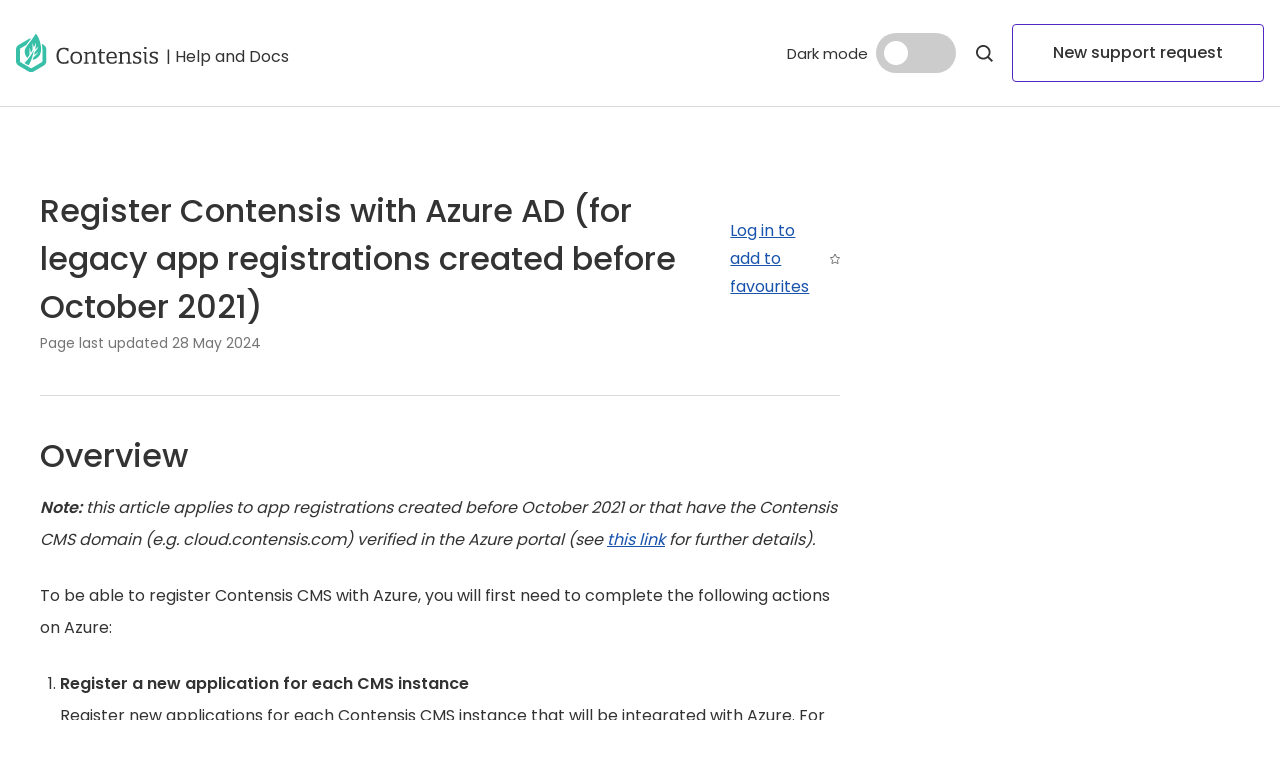

--- FILE ---
content_type: text/html; charset=utf-8
request_url: https://www.contensis.com/help-and-docs/guides/managing-users/single-sign-on/azure-ad-single-sign-on/register-contensis-with-azure-ad-legacy-apps
body_size: 70508
content:
<!doctype html><html itemscope itemtype="http://schema.org/" lang="en" dir="ltr"><head><meta charset="utf-8"/><meta name="viewport" content="width=device-width,initial-scale=1,shrink-to-fit=no"/><meta http-equiv="X-UA-Compatible" content="ie=edge"/><title data-react-helmet="true">Managing users | Register Contensis with Azure AD (for legacy app registrations created before October 2021)</title> <meta data-react-helmet="true" name="IDL:ProjectId" content="contensis"/><meta data-react-helmet="true" name="IDL:EntryId" content="5315717d-0054-4f07-a72d-ed0d3687d41b"/><meta data-react-helmet="true" name="dcterms.created" content="2020-05-01T11:14:06.9673168Z"/><meta data-react-helmet="true" name="dcterms.modified" content="2024-05-28T13:03:45.6349519Z"/><meta data-react-helmet="true" name="msapplication-TileColor" content="#ffffff"/><meta data-react-helmet="true" name="msapplication-config" content="/_BU1EQA_58a77f5a-0fa9-4e23-b571-52d01da1c7d3/static/img/icons/contensis/browserconfig.xml"/><meta data-react-helmet="true" name="theme-color" content="#37bfa7"/><meta data-react-helmet="true" name="description" content="How to register Contensis with Azure AD to provide a single sign-on service (for legacy app registrations created before October 2021)."/><meta data-react-helmet="true" property="og:site_name" content="Contensis"/><meta data-react-helmet="true" property="og:url" content="https://www.contensis.com/help-and-docs/guides/managing-users/single-sign-on/azure-ad-single-sign-on/register-contensis-with-azure-ad-legacy-apps"/><meta data-react-helmet="true" property="og:title" content="Managing users | Register Contensis with Azure AD (for legacy app registrations created before October 2021)"/><meta data-react-helmet="true" property="og:description" content="How to register Contensis with Azure AD to provide a single sign-on service (for legacy app registrations created before October 2021)."/><meta data-react-helmet="true" property="og:image" content="https://www.contensis.com/asset-library/placeholder-image.jpg"/><meta data-react-helmet="true" property="og:image:width" content="1200"/><meta data-react-helmet="true" property="og:image:height" content="630"/><meta data-react-helmet="true" property="og:type" content="website"/><meta data-react-helmet="true" property="og:locale" content="en_GB"/><meta data-react-helmet="true" name="twitter:card" content="summary"/><meta data-react-helmet="true" name="twitter:title" content="Managing users | Register Contensis with Azure AD (for legacy app registrations created before October 2021)"/><meta data-react-helmet="true" name="twitter:description" content="How to register Contensis with Azure AD to provide a single sign-on service (for legacy app registrations created before October 2021)."/><meta data-react-helmet="true" name="twitter:image" content="https://www.contensis.com/asset-library/placeholder-image.jpg"/><link data-react-helmet="true" rel="shortcut icon" type="image/x-icon" href="/_BU1EQA_58a77f5a-0fa9-4e23-b571-52d01da1c7d3/static/img/icons/contensis/favicon.ico"/><link data-react-helmet="true" rel="apple-touch-icon" sizes="180x180" href="/_BU1EQA_58a77f5a-0fa9-4e23-b571-52d01da1c7d3/static/img/icons/contensis/apple-touch-icon.png"/><link data-react-helmet="true" rel="icon" type="image/png" sizes="32x32" href="/_BU1EQA_58a77f5a-0fa9-4e23-b571-52d01da1c7d3/static/img/icons/contensis/favicon-32x32.png"/><link data-react-helmet="true" rel="icon" type="image/png" sizes="16x16" href="/_BU1EQA_58a77f5a-0fa9-4e23-b571-52d01da1c7d3/static/img/icons/contensis/favicon-16x16.png"/><link data-react-helmet="true" rel="mask-icon" href="/_BU1EQA_58a77f5a-0fa9-4e23-b571-52d01da1c7d3/static/img/icons/contensis/safari-pinned-tab.svg" color="#37bfa7"/><link data-react-helmet="true" rel="manifest" href="/_BU1EQA_58a77f5a-0fa9-4e23-b571-52d01da1c7d3/static/img/icons/contensis/site.webmanifest"/><link data-react-helmet="true" rel="canonical" href="https://www.contensis.com/help-and-docs/guides/managing-users/single-sign-on/azure-ad-single-sign-on/register-contensis-with-azure-ad-legacy-apps"/><link rel="preload" href="/_BU1EQA_58a77f5a-0fa9-4e23-b571-52d01da1c7d3/static/fonts/poppins-v12-latin-regular.woff" as="font" type="font/woff" crossorigin><link rel="preload" href="/_BU1EQA_58a77f5a-0fa9-4e23-b571-52d01da1c7d3/static/fonts/poppins-v12-latin-regular.woff2" as="font" type="font/woff2" crossorigin><link rel="preload" href="/_BU1EQA_58a77f5a-0fa9-4e23-b571-52d01da1c7d3/static/fonts/poppins-v12-latin-500.woff" as="font" type="font/woff" crossorigin><link rel="preload" href="/_BU1EQA_58a77f5a-0fa9-4e23-b571-52d01da1c7d3/static/fonts/poppins-v12-latin-500.woff2" as="font" type="font/woff2" crossorigin><link rel="preload" href="/_BU1EQA_58a77f5a-0fa9-4e23-b571-52d01da1c7d3/static/fonts/poppins-v12-latin-600.woff" as="font" type="font/woff" crossorigin><link rel="preload" href="/_BU1EQA_58a77f5a-0fa9-4e23-b571-52d01da1c7d3/static/fonts/poppins-v12-latin-600.woff2" as="font" type="font/woff2" crossorigin><style>@font-face{font-family:Poppins;font-style:normal;font-weight:400;src:local('Poppins Regular'),local('Poppins-Regular'),url(/_BU1EQA_58a77f5a-0fa9-4e23-b571-52d01da1c7d3/static/fonts/poppins-v12-latin-regular.woff2) format('woff2'),url(/_BU1EQA_58a77f5a-0fa9-4e23-b571-52d01da1c7d3/static/fonts/poppins-v12-latin-regular.woff) format('woff');font-display:swap}@font-face{font-family:Poppins;font-style:normal;font-weight:500;src:local('Poppins Medium'),local('Poppins-Medium'),url(/_BU1EQA_58a77f5a-0fa9-4e23-b571-52d01da1c7d3/static/fonts/poppins-v12-latin-500.woff2) format('woff2'),url(/_BU1EQA_58a77f5a-0fa9-4e23-b571-52d01da1c7d3/static/fonts/poppins-v12-latin-500.woff) format('woff');font-display:swap}@font-face{font-family:Poppins;font-style:normal;font-weight:600;src:local('Poppins SemiBold'),local('Poppins-SemiBold'),url(/_BU1EQA_58a77f5a-0fa9-4e23-b571-52d01da1c7d3/static/fonts/poppins-v12-latin-600.woff2) format('woff2'),url(/_BU1EQA_58a77f5a-0fa9-4e23-b571-52d01da1c7d3/static/fonts/poppins-v12-latin-600.woff) format('woff');font-display:swap}</style><meta property="og:type" content="website"/><style data-styled="true" data-styled-version="6.1.19">.gNevDC{--radius-s:4px;border-radius:var(--radius-s);background:var(--semantic-action-background);border:var(--semantic-action-border);color:var(--semantic-action-color);transition:background ease-in-out 200ms;text-decoration:none;padding:16px 40px;display:inline-flex;align-items:center;justify-content:center;text-align:center;font-size:1rem;font-weight:500;line-height:1.5rem;}/*!sc*/
.gNevDC[data-flavour='priority']{--semantic-action-background:#5128C3;--semantic-action-hover:#00304d;--semantic-action-color:#fff;}/*!sc*/
.gNevDC[data-flavour='priority'][data-theme='dark']{--semantic-action-background:#adf9eb;--semantic-action-hover:#fff;--semantic-action-color:#333;}/*!sc*/
.gNevDC[data-flavour='priority'][data-variant='secondary']{--semantic-action-background:#fff;--semantic-action-border:1px solid #5128c3;--semantic-action-hover:#e0d7f9;--semantic-action-color:#333;}/*!sc*/
.gNevDC[data-flavour='priority'][data-variant='secondary'][data-theme='dark']{--semantic-action-background:transparent;--semantic-action-hover:#00304d;--semantic-action-color:#fff;--semantic-action-border:1px solid #adf9eb;}/*!sc*/
.gNevDC[data-flavour='highlight']{--semantic-action-background:#06151e;--semantic-action-hover:#00304d;--semantic-action-color:#fff;}/*!sc*/
.gNevDC[data-flavour='highlight'][data-theme='dark']{--semantic-action-background:#fff;--semantic-action-hover:#e0d7f9;--semantic-action-color:#333;}/*!sc*/
.gNevDC[data-flavour='netural']{--semantic-action-background:#06151e;--semantic-action-hover:#31577d;--semantic-action-color:#fff;}/*!sc*/
.gNevDC[data-flavour='netural'][data-theme='dark']{--semantic-action-background:#fff;--semantic-action-hover:#e0d7f9;--semantic-action-color:#333;}/*!sc*/
.gNevDC[data-flavour='netural'][data-variant='secondary']{--semantic-action-background:#fff;--semantic-action-border:1px solid #fff;--semantic-action-hover:rgba(224,215,249,0.32);--semantic-action-color:#fff;}/*!sc*/
.gNevDC[data-flavour='netural'][data-variant='secondary'][data-theme='dark']{--semantic-action-background:#fff;--semantic-action-border:1px solid #06151e;--semantic-action-hover:rgba(224,215,249,0.32);--semantic-action-color:#fff;}/*!sc*/
.gNevDC[data-flavour='success']{--semantic-action-background:#74d8a8;--semantic-action-hover:#37bfa7;--semantic-action-color:#333;}/*!sc*/
.gNevDC[data-variant='action']{--semantic-action-background:transparent;--semantic-action-border:1px solid #06151e;--semantic-action-hover:#e0d7f9;--semantic-action-color:#333;}/*!sc*/
.gNevDC[data-variant='action'][data-theme='dark']{--semantic-action-background:transparent;--semantic-action-border:1px solid #fff;--semantic-action-hover:rgba(224,215,249,0.3);--semantic-action-color:#fff;}/*!sc*/
.gNevDC:hover{background:var(--semantic-action-hover);border:var(--semantic-action-border);}/*!sc*/
.gNevDC:focus{outline:none;box-shadow:rgb(255,255,255) 0 0 0 0.2rem,rgb(76,154,255) 0 0 0 0.4rem;}/*!sc*/
.gNevDC >svg{margin-left:8px;}/*!sc*/
data-styled.g3[id="linkButtonstyled-sc-1psfhz1-0"]{content:"gNevDC,"}/*!sc*/
.goJkAi{--semantic-background-primary:#fff;--semantic-type-primary:#333;--semantic-link-default:#1853ac;--semantic-frame-stroke1:#dbdbdb;background:var(--semantic-background-primary);border-top:1px solid var(--semantic-frame-stroke1);margin:auto auto 0;padding:40px 16px;width:100%;}/*!sc*/
.goJkAi[data-theme='dark']{--semantic-background-primary:#06151e;--semantic-type-primary:#fff;--semantic-link-default:#adf9eb;--semantic-frame-stroke1:#31577d;}/*!sc*/
@media only screen and (min-width: 1200px){.goJkAi{padding:24px 16px;}}/*!sc*/
@media only screen and (min-width: 1441px){.goJkAi{padding:24px 100px;}}/*!sc*/
@media only screen and (min-width: 1700px){.goJkAi{padding:24px 200px;}}/*!sc*/
.goJkAi >div{display:flex;flex-direction:column;align-items:center;justify-content:center;}/*!sc*/
@media only screen and (min-width: 1200px){.goJkAi >div{flex-direction:row;justify-content:space-between;}}/*!sc*/
.goJkAi a{color:var(--semantic-type-primary);}/*!sc*/
.goJkAi .helpdesk-footer__logo--minimal{width:64px;height:60px;}/*!sc*/
.goJkAi .helpdesk-footer__logo--minimal img{object-fit:contain;}/*!sc*/
.goJkAi .helpdesk-footer__logo--zengenti{width:114px;height:32px;}/*!sc*/
.goJkAi .helpdesk-footer__logo--zengenti img{object-fit:cover;}/*!sc*/
.goJkAi .helpdesk-footer__links--wrapper{order:3;max-width:944px;width:100%;margin:0 auto;}/*!sc*/
@media only screen and (min-width: 1200px){.goJkAi .helpdesk-footer__links--wrapper{order:0;}}/*!sc*/
.goJkAi .helpdesk-footer__links{list-style:none;padding:0;margin:0;}/*!sc*/
@media only screen and (min-width: 1200px){.goJkAi .helpdesk-footer__links{display:flex;align-items:stretch;justify-content:center;}}/*!sc*/
.goJkAi .helpdesk-footer__link a{display:flex;align-items:center;justify-content:center;font-size:0.875rem;line-height:1.5rem;font-weight:400;margin:30px 0 0 0;color:var(--semantic-type-primary);text-decoration:none;margin:0;}/*!sc*/
.goJkAi .helpdesk-footer__link a:hover{text-decoration:underline;}/*!sc*/
.goJkAi .helpdesk-footer__link a>div:first-child{margin-left:4px;}/*!sc*/
.goJkAi .helpdesk-footer__link{text-align:center;}/*!sc*/
.goJkAi .helpdesk-footer__link:not(:last-child){margin-bottom:16px;}/*!sc*/
@media only screen and (min-width: 1200px){.goJkAi .helpdesk-footer__link:not(:last-child){margin-bottom:0;margin-right:16px;padding-right:16px;border-right:1px solid var(--semantic-type-primary);}}/*!sc*/
.goJkAi .helpdesk-footer__madeby--wrapper{margin:40px 0;}/*!sc*/
@media only screen and (min-width: 1200px){.goJkAi .helpdesk-footer__madeby--wrapper{margin:0;}}/*!sc*/
.goJkAi .helpdesk-footer__madeby{color:var(--semantic-type-primary);text-decoration:none;display:flex;align-items:center;font-size:12px;font-weight:400;line-height:24px;}/*!sc*/
.goJkAi .helpdesk-footer__madeby:hover{text-decoration:underline;}/*!sc*/
.goJkAi .helpdesk-footer__madeby>div{margin-left:4px;}/*!sc*/
data-styled.g6[id="helpdeskFooterstyled-sc-j89g6-0"]{content:"goJkAi,"}/*!sc*/
.kIMbPu{--semantic-type-primary:#333;margin:0;color:var(--semantic-type-primary);}/*!sc*/
.kIMbPu[data-theme='dark']{--semantic-type-primary:#fff;}/*!sc*/
.kIMbPu img{display:block;width:100%;max-width:100%;}/*!sc*/
.kIMbPu figcaption{color:var(--semantic-type-primary);font-size:0.875rem;line-height:1.5rem;font-weight:400;margin-top:1rem;}/*!sc*/
data-styled.g14[id="lazyImagestyled-sc-6hkcnp-0"]{content:"kIMbPu,"}/*!sc*/
.kALKcD{--semantic-type-primary:#333;--spacing-1-x:8px;--spacing-2-x:16px;--spacing-5-x:40px;--radius-s:4px;--semantic-action-disabled-color:#757575;--semantic-action-disabled-background:#dbdbdb;border:none;font-family:inherit;padding:0;border-radius:var(--radius-s);background:var(--semantic-action-background);border:var(--semantic-action-border,none);color:var(--semantic-action-color);transition:background ease-in-out 200ms;}/*!sc*/
.kALKcD[data-theme='dark']{--semantic-type-primary:#fff;}/*!sc*/
.kALKcD[data-flavour='priority']{--semantic-action-background:#5128C3;--semantic-action-hover:#00304d;--semantic-action-color:#fff;}/*!sc*/
.kALKcD[data-flavour='priority'][data-theme='dark']{--semantic-action-background:#adf9eb;--semantic-action-hover:#fff;--semantic-action-color:#333;}/*!sc*/
.kALKcD[data-flavour='priority'][data-variant='secondary']{--semantic-action-background:#fff;--semantic-action-border:1px solid #5128c3;--semantic-action-hover:#e0d7f9;--semantic-action-color:#333;}/*!sc*/
.kALKcD[data-flavour='priority'][data-variant='secondary'][data-theme='dark']{--semantic-action-background:#06151e;--semantic-action-hover:#00304d;--semantic-action-color:#fff;--semantic-action-border:1px solid #adf9eb;}/*!sc*/
.kALKcD[data-flavour='highlight']{--semantic-action-background:#06151e;--semantic-action-hover:#00304d;--semantic-action-color:#fff;}/*!sc*/
.kALKcD[data-flavour='highlight'][data-theme='dark']{--semantic-action-background:#fff;--semantic-action-hover:#e0d7f9;--semantic-action-color:#333;}/*!sc*/
.kALKcD[data-flavour='netural']{--semantic-action-background:#fff;--semantic-action-hover:#e0d7f9;--semantic-action-color:#333;}/*!sc*/
.kALKcD[data-flavour='netural'][data-theme='dark']{--semantic-action-background:#06151e;--semantic-action-hover:#31577d;--semantic-action-color:#fff;}/*!sc*/
.kALKcD[data-flavour='netural'][data-variant='secondary']{--semantic-action-background:#fff;--semantic-action-border:1px solid #fff;--semantic-action-hover:rgba(224,215,249,0.32);--semantic-action-color:#fff;}/*!sc*/
.kALKcD[data-flavour='netural'][data-variant='secondary'][data-theme='dark']{--semantic-action-background:#fff;--semantic-action-border:1px solid #06151e;--semantic-action-hover:rgba(224,215,249,0.32);--semantic-action-color:#fff;}/*!sc*/
.kALKcD[data-flavour='success']{--semantic-action-background:#74d8a8;--semantic-action-hover:#37bfa7;--semantic-action-color:#333;}/*!sc*/
.kALKcD:disabled,.kALKcD:disabled:hover{color:var(--semantic-action-disabled-color);background:var(--semantic-action-disabled-background);border:var(--semantic-action-disabled-background);cursor:not-allowed;}/*!sc*/
.kALKcD:hover{background:var(--semantic-action-hover);}/*!sc*/
.kALKcD:focus{outline:none;box-shadow:rgb(255,255,255) 0px 0px 0px 0.2rem,rgb(76,154,255) 0px 0px 0px 0.4rem;}/*!sc*/
.kALKcD [class^='with']{display:flex;align-items:center;justify-content:center;}/*!sc*/
.kALKcD[data-padding]{display:flex;align-items:center;justify-content:center;}/*!sc*/
.kALKcD[data-padding='small']{padding:var(--spacing-1-x);}/*!sc*/
@media only screen and (min-width: 1024px){.kALKcD[data-padding='small']{padding:var(--spacing-2-x);}}/*!sc*/
.kALKcD[data-padding='medium']{padding:var(--spacing-2-x) var(--spacing-5-x);}/*!sc*/
.kALKcD[data-padding='medium'] >svg{margin-left:var(--spacing-1-x);}/*!sc*/
data-styled.g15[id="buttonstyled-sc-jjnq0m-0"]{content:"kALKcD,"}/*!sc*/
.emEDrU{--a11y:#4c9aff;--semantic-code-type:#fafafa;--semantic-background-primary:#fff;--semantic-background-tertiary:#fafafa;--semantic-type-primary:#333;--semantic-link-default:#1853ac;--semantic-frame-stroke1:#dbdbdb;--semantic-frame-stroke2:#1853ac;padding:0;--semantic-scrollbar-thumb:#CCCCCC;--semantic-scrollbar-track:#f1f6fd;--semantic-background-primary:#fff;--semantic-background-tertiary:#fafafa;--semantic-type-primary:#333;--semantic-link-default:#1853ac;--semantic-frame-stroke1:#dbdbdb;--semantic-frame-stroke2:#1853ac;}/*!sc*/
.emEDrU[data-theme='dark']{--semantic-code-type:#00304d;--semantic-background-primary:#06151e;--semantic-background-tertiary:#002033;--semantic-type-primary:#fff;--semantic-link-default:#adf9eb;--semantic-frame-stroke1:#31577d;--semantic-frame-stroke2:#f1f6fd;}/*!sc*/
.emEDrU >*{color:var(--semantic-type-primary);}/*!sc*/
.emEDrU >*:not(:last-child){margin-bottom:24px;}/*!sc*/
.emEDrU ul,.emEDrU ol{margin:1rem 0 1.5rem;padding-left:1.25rem;}/*!sc*/
.emEDrU ul li,.emEDrU ol li{font-size:1rem;line-height:2rem;}/*!sc*/
.emEDrU ul li:not(:last-child),.emEDrU ol li:not(:last-child){margin-bottom:0.5rem;}/*!sc*/
.emEDrU a{color:var(--semantic-link-default);text-decoration:underline;}/*!sc*/
.emEDrU a:hover{text-decoration:none;}/*!sc*/
.emEDrU code{background:var(--semantic-code-type);color:var(--semantic-type-primary);line-height:1rem;font-size:0.875rem;padding:4px;border-radius:4px;white-space:pre-wrap;word-wrap:break-word;}/*!sc*/
.emEDrU pre{white-space:pre-wrap;word-wrap:break-word;word-break:break-all;font-size:0.875rem;padding:4px;border-radius:4px;}/*!sc*/
.emEDrU [data-component='table']{margin:80px 0 0 0;overflow:auto;}/*!sc*/
.emEDrU [data-component='table']:focus{outline:none;box-shadow:rgb(255,255,255) 0 0 0 0.2rem,rgb(76,154,255) 0 0 0 0.4rem;}/*!sc*/
.emEDrU [data-component='table']:focus(:not(:focus-visible)){outline:none;box-shadow:none;}/*!sc*/
.emEDrU [data-component='table']:focus-visible{outline:none;box-shadow:rgb(255,255,255) 0 0 0 0.2rem,rgb(76,154,255) 0 0 0 0.4rem;}/*!sc*/
.emEDrU[data-theme='dark']{--semantic-background-primary:#06151e;--semantic-background-tertiary:#002033;--semantic-type-primary:#fff;--semantic-link-default:#adf9eb;--semantic-frame-stroke1:#31577d;--semantic-frame-stroke2:#f1f6fd;--semantic-scrollbar-thumb:#CCCCCC;--semantic-scrollbar-track:#002033;}/*!sc*/
.emEDrU .table-wrapper{overflow-x:auto;max-width:50rem;width:100%;margin:0;scrollbar-color:var(--semantic-scrollbar-thumb) var(--semantic-scrollbar-track);}/*!sc*/
@media only screen and (min-width: 1024px){.emEDrU .table-wrapper{margin:0 auto;}}/*!sc*/
.emEDrU .table-wrapper::-webkit-scrollbar,.emEDrU .table-wrapper::-webkit-scrollbar-thumb,.emEDrU .table-wrapper::-webkit-scrollbar-track{width:8px;height:8px;border:none;background:transparent;border-radius:8px;}/*!sc*/
.emEDrU .table-wrapper::-webkit-scrollbar-button,.emEDrU .table-wrapper::-webkit-scrollbar-track-piece,.emEDrU .table-wrapper::-webkit-scrollbar-corner,.emEDrU .table-wrapper::-webkit-resizer{display:none;}/*!sc*/
.emEDrU .table-wrapper::-webkit-scrollbar-track{background:var(--semantic-scrollbar-track);}/*!sc*/
.emEDrU .table-wrapper::-webkit-scrollbar-thumb{border-radius:8px;background:var(--semantic-scrollbar-thumb);}/*!sc*/
.emEDrU table{border-spacing:0;border-collapse:collapse;border:none;width:100%;text-align:left;margin:0;}/*!sc*/
.emEDrU table tbody tr:nth-child(2n + 1){background:var(--semantic-background-tertiary);}/*!sc*/
.emEDrU table:focus,.emEDrU table:focus-visible{outline:none;box-shadow:rgb(255,255,255) 0px 0px 0px 0.2rem,rgb(76,154,255) 0px 0px 0px 0.4rem;}/*!sc*/
.emEDrU table:focus:not(:focus-visible){outline:none;box-shadow:none;}/*!sc*/
.emEDrU table table{border-spacing:0;border-collapse:collapse;border:none;width:100%;text-align:left;}/*!sc*/
.emEDrU table table tbody tr:nth-child(2n + 1){background:var(--semantic-background-primary);}/*!sc*/
.emEDrU table table:last-child td{border-bottom:none;}/*!sc*/
.emEDrU table tbody{vertical-align:top;}/*!sc*/
.emEDrU table td,.emEDrU table th{min-width:160px;padding:24px 8px;color:var(--semantic-type-primary);}/*!sc*/
.emEDrU table td >*,.emEDrU table th >*{color:var(--semantic-type-primary);text-align:left;margin:0;}/*!sc*/
.emEDrU table a{color:var(--semantic-link-default);}/*!sc*/
.emEDrU td{border:none;border-bottom:1px solid var(--semantic-frame-stroke1);font-size:0.875rem;line-height:1.5rem;font-weight:400;margin:30px 0 0 0;margin:0;}/*!sc*/
.emEDrU th{font-size:1rem;line-height:1.5rem;font-weight:500;margin:30px 0 0 0;margin:0;border:none;border-bottom:1px solid var(--semantic-frame-stroke2);}/*!sc*/
data-styled.g33[id="richTextstyled-sc-nipzc5-0"]{content:"emEDrU,"}/*!sc*/
.jjVvBJ{--switch-background-primary:#ccc;--switch-type-primary:#333;--switch-thumb-primary:#fff;--switch-icon-color:#fff;display:flex;align-items:center;}/*!sc*/
.jjVvBJ[data-theme='dark']{--switch-background-primary:#31577d;--switch-type-primary:#fff;--switch-thumb-primary:#fff;--switch-icon-color:#fff;}/*!sc*/
.jjVvBJ .switch-label{color:var(--switch-type-primary);font-size:15px;line-height:1;padding-right:8px;}/*!sc*/
.jjVvBJ .switch-wrapper{position:relative;width:80px;height:40px;}/*!sc*/
.jjVvBJ .switch-input{appearance:none;-webkit-appearance:none;width:100%;height:100%;margin:0;border-radius:24px;background:var(--switch-background-primary);cursor:pointer;position:relative;outline:none;transition:background 0.2s ease-in-out;}/*!sc*/
.jjVvBJ .switch-input:focus-visible{box-shadow:rgb(255 255 255 / 100%) 0px 0px 0px 0.2rem,rgb(76 154 255 / 100%) 0px 0px 0px 0.4rem;}/*!sc*/
.jjVvBJ .switch-track{pointer-events:none;position:absolute;top:0;left:0;width:80px;height:40px;border-radius:24px;overflow:hidden;}/*!sc*/
.jjVvBJ .switch-thumb{position:absolute;top:50%;left:8px;transform:translateY(-50%);width:24px;height:24px;background:var(--switch-thumb-primary);border-radius:50%;transition:transform 100ms ease-in-out;display:flex;align-items:center;justify-content:center;}/*!sc*/
.jjVvBJ .switch-thumb:before{content:'';position:absolute;top:50%;left:50%;width:16px;height:16px;transform:translate(-50%,-50%);background-color:var(--switch-icon-color);mask-image:url("data:image/svg+xml;utf8,<svg xmlns='http://www.w3.org/2000/svg' viewBox='0 0 16 16'><path fill='black' d='M4.889 4L12.001 11.112L11.112 12.001L4 4.889L4.889 4Z'/><path fill='black' d='M12.0134 4.88901L4.90135 12.001L4.01235 11.112L11.1244 4L12.0134 4.88901Z'/></svg>");mask-repeat:no-repeat;mask-position:center;mask-size:contain;-webkit-mask-image:url("data:image/svg+xml;utf8,<svg xmlns='http://www.w3.org/2000/svg' viewBox='0 0 16 16'><path fill='black' d='M4.889 4L12.001 11.112L11.112 12.001L4 4.889L4.889 4Z'/><path fill='black' d='M12.0134 4.88901L4.90135 12.001L4.01235 11.112L11.1244 4L12.0134 4.88901Z'/></svg>");-webkit-mask-repeat:no-repeat;-webkit-mask-position:center;-webkit-mask-size:contain;}/*!sc*/
.jjVvBJ .switch-input:checked+.switch-track .switch-thumb{transform:translate(40px,-50%);}/*!sc*/
.jjVvBJ .switch-input:checked+.switch-track .switch-thumb:before{mask-image:url("data:image/svg+xml;utf8,<svg xmlns='http://www.w3.org/2000/svg' viewBox='0 0 24 24'><path d='M3 12l6.627 7L21 6.988 19.131 5 9.627 15.038 4.856 10.04 3 12Z'/></svg>");-webkit-mask-image:url("data:image/svg+xml;utf8,<svg xmlns='http://www.w3.org/2000/svg' viewBox='0 0 24 24'><path d='M3 12l6.627 7L21 6.988 19.131 5 9.627 15.038 4.856 10.04 3 12Z'/></svg>");}/*!sc*/
data-styled.g61[id="switchstyled-sc-1aluwjk-0"]{content:"jjVvBJ,"}/*!sc*/
*,*:before,*:after{box-sizing:border-box;}/*!sc*/
:root{--color-base-white:#FFF;--color-base-black:#000;--color-midnight-lightest:#8FAAC7;--color-midnight-lighter:#6583A4;--color-midnight-light:#31577D;--color-midnight-dark:#002033;--color-midnight-darker:#06151E;--color-dark-grey-lighter:#757575;--color-dark-grey-lightest:#595959;--color-dark-grey-light:#444444;--color-dark-grey-dark:#333333;--color-dark-grey-darker:#262626;--color-dark-grey-darkest:#1F1F1F;--color-light-grey-lighter:#FDFDFD;--color-light-grey-lightest:#FAFAFA;--color-light-grey-light:#F0F0F0;--color-light-grey-dark:#DBDBDB;--color-light-grey-darker:#CCCCCC;--color-light-grey-darkest:#949494;--color-yellow-lightest:#FFF3D6;--color-yellow-lighter:#FFE7AF;--color-yellow-light:#FFD980;--color-yellow-dark:#FEBC25;--color-yellow-darker:#FFB21A;--color-yellow-darkest:#FFB21A;--color-orange-lightest:#FEE6D2;--color-orange-lighter:#FFD8B7;--color-orange-light:#FFAF6B;--color-orange-dark:#FF7E14;--color-orange-darker:#F06C00;--color-orange-darkest:#F06C00;--color-pink-lightest:#F9D7EC;--color-pink-lighter:#FAA6D8;--color-pink-light:#F88BCC;--color-pink-dark:#B6026D;--color-pink-darker:#97025B;--color-pink-darkest:#97025B;--color-green-lightest:#D5FCE9;--color-green-lighter:#A3F2CD;--color-green-light:#74D8A8;--color-green-dark:#008A48;--color-green-darker:#008545;--color-green-darkest:#008545;--color-blue-lightest:#F1F6FD;--color-blue-lighter:#BDD4F5;--color-blue-light:#1D5FC2;--color-blue-dark:#1D5C90;--color-blue-darker:#1B5483;--color-blue-darkest:#1B5483;--color-cobalt-lightest:#CDF5FE;--color-cobalt-lighter:#96E1F3;--color-cobalt-light:#12B4D9;--color-cobalt-dark:#006C85;--color-cobalt-darker:#006075;--color-cobalt-darkest:#006075;--color-teal-lightest:#EFFEFC;--color-teal-lighter:#ADF9EB;--color-teal-light:#37BFA7;--color-teal-dark:#00857E;--color-teal-darker:#006C67;--color-teal-darkest:#006C67;--color-violet-lightest:#E0D7F9;--color-violet-lighter:#D0C1F7;--color-violet-light:#A687FE;--color-violet-dark:#6941D8;--color-red-lightest:#F9D7D7;--color-red-lighter:#F4B5B5;--color-red-light:#F67979;--color-red-dark:#CA2121;--color-red-darker:#B71A1A;--color-red-darkest:#B71A1A;}/*!sc*/
[data-theme="light"]{--base-elevation-primary:0 0 1.5rem 0 rgba(127,154,198,0.2);--semantic-background-primary:#fff;--semantic-background-secondary:#f1f6fd;--semantic-background-tertiary:#fafafa;--semantic-type-primary:#333;--semantic-type-secondary:#757575;}/*!sc*/
[data-theme='dark']{--base-elevation-primary:0 0 1.5rem 0 #061015;--semantic-background-primary:#06151e;--semantic-background-secondary:#002033;--semantic-background-tertiary:#002033;--semantic-type-primary:#fff;--semantic-type-secondary:#ccc;}/*!sc*/
[data-theme='dark'][data-project='insytful']{--base-elevation-primary:0 0 1.5rem 0 #20153f;}/*!sc*/
input,textarea{font-family:'Poppins',Arial,sans-serif;}/*!sc*/
html{background:#FFF;color:#333;font-family:'Poppins',Arial,sans-serif;font-display:swap;font-style:normal;font-weight:400;font-size:100%;line-height:1.75rem;-webkit-font-smoothing:antialiased;-moz-osx-font-smoothing:grayscale;height:100%;scroll-behavior:smooth;}/*!sc*/
#root{min-height:100vh;display:flex;flex-direction:column;}/*!sc*/
body{background:#FFF;font-family:'Poppins',Arial,sans-serif;margin:0;height:100%;scroll-behavior:smooth;}/*!sc*/
code{line-height:1rem;font-size:1rem;padding:0 0.3125rem 0.125rem;border-radius:3px;color:#000;}/*!sc*/
a{color:#1853ac;}/*!sc*/
a:hover{text-decoration:none;}/*!sc*/
button{color:#333;font-family:inherit;cursor:pointer;}/*!sc*/
a:focus-within,button:focus-within{outline:none;box-shadow:rgb(255,255,255) 0 0 0 0.2rem,rgb(76,154,255) 0 0 0 0.4rem;}/*!sc*/
.text-xl{font-size:3rem;font-weight:600;line-height:3.5rem;}/*!sc*/
@media only screen and (min-width: 1024px){.text-xl{font-size:4.5rem;line-height:5rem;}}/*!sc*/
h1,.text-h1{margin:0;font-size:2rem;line-height:2.5rem;font-weight:600;}/*!sc*/
@media only screen and (min-width: 1024px){h1,.text-h1{font-size:3rem;line-height:3.5rem;}}/*!sc*/
h2,.text-h2{margin:0;font-size:1.75rem;font-weight:500;line-height:2.5rem;}/*!sc*/
@media only screen and (min-width: 1024px){h2,.text-h2{font-size:2rem;font-weight:500;}}/*!sc*/
h3,.text-h3{margin:0;font-size:1.5rem;font-weight:500;line-height:2.5rem;}/*!sc*/
h4,.text-h4{margin:0;font-size:1.25rem;font-weight:500;line-height:2.5rem;}/*!sc*/
h5,.text-h5{font-size:1.125rem;font-weight:500;line-height:2rem;}/*!sc*/
h6,.text-h6{margin:0;font-size:1rem;font-weight:500;line-height:1.5rem;}/*!sc*/
p,.text-p{font-size:1rem;line-height:2rem;margin:0;}/*!sc*/
.text-m{font-size:1.125rem;font-weight:400;line-height:2rem;}/*!sc*/
.text-s{font-size:1rem;font-weight:400;line-height:2rem;}/*!sc*/
.text-xs{font-size:0.875rem;font-weight:400;line-height:1.5rem;}/*!sc*/
.sr-only{display:block;border:0;clip:rect(0 0 0 0);height:1px;width:1px;margin:-1px;padding:0;overflow:hidden;position:absolute;}/*!sc*/
data-styled.g63[id="sc-global-bWhYng1"]{content:"sc-global-bWhYng1,"}/*!sc*/
.eWCKIk{position:absolute;left:-10000px;top:auto;width:1px;height:1px;overflow:hidden;}/*!sc*/
.eWCKIk:focus{position:absolute;z-index:99999;top:0;left:0;display:block;width:100%;height:auto;padding:10px;background-color:#f4f4f4;}/*!sc*/
data-styled.g64[id="skipToContentstyled-sc-1xxit8t-0"]{content:"eWCKIk,"}/*!sc*/
*,*:before,*:after{box-sizing:border-box;}/*!sc*/
:root{--color-base-white:#FFF;--color-base-black:#000;--color-midnight-lightest:#8FAAC7;--color-midnight-lighter:#6583A4;--color-midnight-light:#31577D;--color-midnight-dark:#002033;--color-midnight-darker:#06151E;--color-dark-grey-lighter:#757575;--color-dark-grey-lightest:#595959;--color-dark-grey-light:#444444;--color-dark-grey-dark:#333333;--color-dark-grey-darker:#262626;--color-dark-grey-darkest:#1F1F1F;--color-light-grey-lighter:#FDFDFD;--color-light-grey-lightest:#FAFAFA;--color-light-grey-light:#F0F0F0;--color-light-grey-dark:#DBDBDB;--color-light-grey-darker:#CCCCCC;--color-light-grey-darkest:#949494;--color-yellow-lightest:#FFF3D6;--color-yellow-lighter:#FFE7AF;--color-yellow-light:#FFD980;--color-yellow-dark:#FEBC25;--color-yellow-darker:#FFB21A;--color-yellow-darkest:#FFB21A;--color-orange-lightest:#FEE6D2;--color-orange-lighter:#FFD8B7;--color-orange-light:#FFAF6B;--color-orange-dark:#FF7E14;--color-orange-darker:#F06C00;--color-orange-darkest:#F06C00;--color-pink-lightest:#F9D7EC;--color-pink-lighter:#FAA6D8;--color-pink-light:#F88BCC;--color-pink-dark:#B6026D;--color-pink-darker:#97025B;--color-pink-darkest:#97025B;--color-green-lightest:#D5FCE9;--color-green-lighter:#A3F2CD;--color-green-light:#74D8A8;--color-green-dark:#008A48;--color-green-darker:#008545;--color-green-darkest:#008545;--color-blue-lightest:#F1F6FD;--color-blue-lighter:#BDD4F5;--color-blue-light:#1D5FC2;--color-blue-dark:#1D5C90;--color-blue-darker:#1B5483;--color-blue-darkest:#1B5483;--color-cobalt-lightest:#CDF5FE;--color-cobalt-lighter:#96E1F3;--color-cobalt-light:#12B4D9;--color-cobalt-dark:#006C85;--color-cobalt-darker:#006075;--color-cobalt-darkest:#006075;--color-teal-lightest:#EFFEFC;--color-teal-lighter:#ADF9EB;--color-teal-light:#37BFA7;--color-teal-dark:#00857E;--color-teal-darker:#006C67;--color-teal-darkest:#006C67;--color-violet-lightest:#E0D7F9;--color-violet-lighter:#D0C1F7;--color-violet-light:#A687FE;--color-violet-dark:#6941D8;--color-red-lightest:#F9D7D7;--color-red-lighter:#F4B5B5;--color-red-light:#F67979;--color-red-dark:#CA2121;--color-red-darker:#B71A1A;--color-red-darkest:#B71A1A;}/*!sc*/
[data-theme="light"]{--base-elevation-primary:0 0 1.5rem 0 rgba(127,154,198,0.2);--semantic-background-primary:#fff;--semantic-background-secondary:#f1f6fd;--semantic-background-tertiary:#fafafa;--semantic-type-primary:#333;--semantic-type-secondary:#757575;}/*!sc*/
[data-theme='dark']{--base-elevation-primary:0 0 1.5rem 0 #061015;--semantic-background-primary:#06151e;--semantic-background-secondary:#002033;--semantic-background-tertiary:#002033;--semantic-type-primary:#fff;--semantic-type-secondary:#ccc;}/*!sc*/
[data-theme='dark'][data-project='insytful']{--base-elevation-primary:0 0 1.5rem 0 #20153f;}/*!sc*/
input,textarea{font-family:'Poppins',Arial,sans-serif;}/*!sc*/
html{background:#FFF;color:#333;font-family:'Poppins',Arial,sans-serif;font-display:swap;font-style:normal;font-weight:400;font-size:100%;line-height:1.75rem;-webkit-font-smoothing:antialiased;-moz-osx-font-smoothing:grayscale;height:100%;scroll-behavior:smooth;}/*!sc*/
#root{min-height:100vh;display:flex;flex-direction:column;}/*!sc*/
body{background:#FFF;font-family:'Poppins',Arial,sans-serif;margin:0;height:100%;scroll-behavior:smooth;}/*!sc*/
code{line-height:1rem;font-size:1rem;padding:0 0.3125rem 0.125rem;border-radius:3px;color:#000;}/*!sc*/
a{color:#1853ac;}/*!sc*/
a:hover{text-decoration:none;}/*!sc*/
button{color:#333;font-family:inherit;cursor:pointer;}/*!sc*/
a:focus-within,button:focus-within{outline:none;box-shadow:rgb(255,255,255) 0 0 0 0.2rem,rgb(76,154,255) 0 0 0 0.4rem;}/*!sc*/
.text-xl{font-size:3rem;font-weight:600;line-height:3.5rem;}/*!sc*/
@media only screen and (min-width: 1024px){.text-xl{font-size:4.5rem;line-height:5rem;}}/*!sc*/
h1,.text-h1{margin:0;font-size:2rem;line-height:2.5rem;font-weight:600;}/*!sc*/
@media only screen and (min-width: 1024px){h1,.text-h1{font-size:3rem;line-height:3.5rem;}}/*!sc*/
h2,.text-h2{margin:0;font-size:1.75rem;font-weight:500;line-height:2.5rem;}/*!sc*/
@media only screen and (min-width: 1024px){h2,.text-h2{font-size:2rem;font-weight:500;}}/*!sc*/
h3,.text-h3{margin:0;font-size:1.5rem;font-weight:500;line-height:2.5rem;}/*!sc*/
h4,.text-h4{margin:0;font-size:1.25rem;font-weight:500;line-height:2.5rem;}/*!sc*/
h5,.text-h5{font-size:1.125rem;font-weight:500;line-height:2rem;}/*!sc*/
h6,.text-h6{margin:0;font-size:1rem;font-weight:500;line-height:1.5rem;}/*!sc*/
p,.text-p{font-size:1rem;line-height:2rem;margin:0;}/*!sc*/
.text-m{font-size:1.125rem;font-weight:400;line-height:2rem;}/*!sc*/
.text-s{font-size:1rem;font-weight:400;line-height:2rem;}/*!sc*/
.text-xs{font-size:0.875rem;font-weight:400;line-height:1.5rem;}/*!sc*/
.sr-only{display:block;border:0;clip:rect(0 0 0 0);height:1px;width:1px;margin:-1px;padding:0;overflow:hidden;position:absolute;}/*!sc*/
data-styled.g93[id="sc-global-bWhYng2"]{content:"sc-global-bWhYng2,"}/*!sc*/
.iLcAPc{--semantic-background-primary:#fff;--semantic-type-primary:#333;background:var(--semantic-background-primary);color:var(--semantic-type-primary);}/*!sc*/
.iLcAPc[data-theme='dark']{--semantic-background-primary:#06151e;--semantic-type-primary:#fff;}/*!sc*/
.iLcAPc .content-page__wrapper--outer{margin:0 0 80px;padding:2.5rem 1rem;}/*!sc*/
@media only screen and (min-width: 992px){.iLcAPc .content-page__wrapper--outer{padding:2.5rem 1rem 2.5rem 2.5rem;}}/*!sc*/
@media only screen and (min-width: 1024px){.iLcAPc .content-page__wrapper--outer{margin:0 0 120px;padding:5rem 1rem 0 2.5rem;}}/*!sc*/
@media only screen and (min-width: 1441px){.iLcAPc .content-page__wrapper--outer{max-width:1520px;width:100%;padding:5rem 1rem 0 5rem;}}/*!sc*/
@media only screen and (min-width: 1700px){.iLcAPc .content-page__wrapper--outer{padding:5rem 1rem 0 10rem;}}/*!sc*/
@media only screen and (min-width: 1441px){.iLcAPc .content-page__wrapper--inner{display:flex;align-items:flex-start;max-width:1200px;width:100%;margin:0;}}/*!sc*/
@media only screen and (min-width: 1700px){.iLcAPc .content-page__section-links--mobile{display:none;}}/*!sc*/
.iLcAPc .content-page__section-links--desktop{display:none;}/*!sc*/
@media only screen and (min-width: 1700px){.iLcAPc .content-page__section-links--desktop{display:block;position:sticky;top:40px;margin:0 0 0 80px;}}/*!sc*/
.iLcAPc .content-page__breadcrumbs{margin-bottom:24px;}/*!sc*/
@media only screen and (min-width: 1024px){.iLcAPc .content-page__breadcrumbs{display:none;}}/*!sc*/
.iLcAPc [data-component='video-player']{padding:0;}/*!sc*/
data-styled.g99[id="contentstyled-sc-1cjpjmw-0"]{content:"iLcAPc,"}/*!sc*/
.jvJGug{--semantic-background-primary:#fff;--semantic-type-primary:#333;--semantic-frame-stroke1:#dbdbdb;background:var(--semantic-background-primary);color:var(--semantic-type-primary);padding:1.5rem 1rem;border-bottom:1px solid var(--semantic-frame-stroke1);}/*!sc*/
.jvJGug[data-theme='dark']{--semantic-background-primary:#06151e;--semantic-frame-stroke1:#31577d;--semantic-type-primary:#fff;}/*!sc*/
@media only screen and (min-width: 1441px){.jvJGug{padding-left:2.5rem;}}/*!sc*/
.jvJGug .header__container{display:flex;align-items:center;justify-content:space-between;width:100%;}/*!sc*/
.jvJGug .header__col--lft{display:flex;align-items:center;}/*!sc*/
.jvJGug .header__logo--mobile{margin-right:0.5rem;}/*!sc*/
@media only screen and (min-width: 1024px){.jvJGug .header__logo--mobile{display:none;}}/*!sc*/
.jvJGug .header__logo--desktop{margin-right:0.5rem;width:8.875rem;height:2.5rem;}/*!sc*/
@media only screen and (max-width: 1024px){.jvJGug .header__logo--desktop{display:none;}}/*!sc*/
.jvJGug .header__link--logo{color:var(--semantic-type-primary);text-decoration:none;display:flex;align-items:center;height:2.5rem;width:100%;}/*!sc*/
.jvJGug .header__link--logo:hover{text-decoration:underline;}/*!sc*/
.jvJGug .header__link--logo span:last-child{margin-top:0.5rem;}/*!sc*/
@media only screen and (max-width: 480px){.jvJGug .header__link--logo span:last-child{font-size:0.75rem;}}/*!sc*/
.jvJGug .header__col--rht{display:flex;align-items:center;gap:1rem;}/*!sc*/
.jvJGug .header__btn--support,.jvJGug .header__btn--switch{display:none;}/*!sc*/
@media only screen and (min-width: 1024px){.jvJGug .header__btn--support,.jvJGug .header__btn--switch{display:inline-flex;}}/*!sc*/
@media only screen and (min-width: 1024px){.jvJGug .header__btn--sidebar{display:none;}}/*!sc*/
.jvJGug .header__link--logo--home{display:block;}/*!sc*/
@media only screen and (min-width: 1024px){.jvJGug .header__link--logo--home{width:8.875rem;margin-right:0.5rem;}}/*!sc*/
data-styled.g100[id="docsHeaderstyled-sc-1mftfnv-0"]{content:"jvJGug,"}/*!sc*/
.bUstIT{--overlay:#6583a4;--semantic-background-primary:#fff;--semantic-scrollbar-thumb:#CCCCCC;--semantic-scrollbar-track:#f1f6fd;background:var(--semantic-background-primary);}/*!sc*/
.bUstIT[data-theme='dark']{--overlay:#06151e;--semantic-background-primary:#06151e;--semantic-scrollbar-thumb:#CCCCCC;--semantic-scrollbar-track:#002033;}/*!sc*/
.bUstIT .main-layout__outer{display:flex;flex-direction:column;height:100%;overflow:hidden;}/*!sc*/
@media only screen and (min-width: 1024px){.bUstIT .main-layout__outer[data-layout='narrow']{display:grid;grid-template-columns:440px auto;}}/*!sc*/
@media only screen and (min-width: 1024px){.bUstIT.withSidebar .main-layout__inner{flex:1;overflow-y:auto;scroll-behavior:smooth;height:100dvh;width:100%;scrollbar-color:var(--semantic-scrollbar-thumb) var(--semantic-scrollbar-track);}.bUstIT.withSidebar .main-layout__inner::-webkit-scrollbar{width:8px;height:8px;background:transparent;}.bUstIT.withSidebar .main-layout__inner::-webkit-scrollbar-thumb{border-radius:8px;background:var(--semantic-scrollbar-thumb);}.bUstIT.withSidebar .main-layout__inner::-webkit-scrollbar-track{background:var(--semantic-scrollbar-track);}.bUstIT.withSidebar .main-layout__inner::-webkit-scrollbar-button,.bUstIT.withSidebar .main-layout__inner::-webkit-scrollbar-track-piece,.bUstIT.withSidebar .main-layout__inner::-webkit-scrollbar-corner,.bUstIT.withSidebar .main-layout__inner::-webkit-resizer{display:none;}}/*!sc*/
.bUstIT .main-layout__inner{background:var(--semantic-background-primary);}/*!sc*/
@media only screen and (min-width: 1024px){.bUstIT .main-layout__inner{max-width:100%;width:100%;overflow:auto;}}/*!sc*/
@media only screen and (min-width: 1441px){.bUstIT .main-layout__inner{max-width:100%;}}/*!sc*/
data-styled.g101[id="docslayoutstyled-sc-gkyshy-0"]{content:"bUstIT,"}/*!sc*/
.kQyhdn{--semantic-code-primary:#f0f0f0;--semantic-type-primary:#333;--semantic-link-default:#1853ac;}/*!sc*/
.kQyhdn[data-theme='dark']{--semantic-code-primary:#00304d;--semantic-type-primary:#fff;--semantic-link-default:#adf9eb;}/*!sc*/
.kQyhdn >*{max-width:50rem;width:100%;margin:0;}/*!sc*/
@media only screen and (min-width: 1441px){.kQyhdn >*{margin:0 auto;}}/*!sc*/
.kQyhdn p.lead{font-weight:500;font-size:1.25rem;line-height:2.5rem;}/*!sc*/
.kQyhdn a{color:var(--semantic-link-default);}/*!sc*/
.kQyhdn h1,.kQyhdn h2,.kQyhdn h3,.kQyhdn h4,.kQyhdn h5,.kQyhdn h6,.kQyhdn p{color:var(--semantic-type-primary);}/*!sc*/
.kQyhdn code:not(pre code){background-color:#f4f4f4;color:#c7254e;font-family:'Fira Code',Menlo,Consolas,monospace;font-size:0.95em;line-height:inherit;padding:0.2em 0.4em;border-radius:0.25rem;white-space:pre-wrap;word-break:break-word;}/*!sc*/
.kQyhdn h1,.kQyhdn h2,.kQyhdn h3,.kQyhdn h4,.kQyhdn h5,.kQyhdn h6{margin-bottom:1rem;}/*!sc*/
.kQyhdn p{margin-bottom:1.5rem;}/*!sc*/
.kQyhdn ul,.kQyhdn ol{margin:0.5rem 0 1.5rem;padding:0 0 0 1.25rem;}/*!sc*/
.kQyhdn ul li,.kQyhdn ol li{position:relative;color:var(--semantic-type-primary);}/*!sc*/
.kQyhdn ul li >*,.kQyhdn ol li >*{line-height:inherit;}/*!sc*/
.kQyhdn ul li:not(:last-child),.kQyhdn ol li:not(:last-child){margin-bottom:0.5rem;}/*!sc*/
.kQyhdn ul ul,.kQyhdn ol ul{margin-bottom:8px;}/*!sc*/
.kQyhdn hr{border:none;height:1px;background-color:#dbdbdb;margin:2.5rem 0;}/*!sc*/
.kQyhdn >[data-component='lazy-image']{max-width:800px;width:100%;margin:2.5rem 0;}/*!sc*/
@media only screen and (min-width: 1024px){.kQyhdn >[data-component='lazy-image']{margin:2.5rem auto;}}/*!sc*/
.kQyhdn >[data-component='lazy-image'] img{height:100%;width:100%;object-fit:cover;}/*!sc*/
.kQyhdn >[data-component='lazy-image'] figcaption{text-align:center;}/*!sc*/
.kQyhdn [data-component='video-player']{padding:0;}/*!sc*/
.kQyhdn [data-component='code-snippet'],.kQyhdn [data-component='code-embed']{margin:0.75rem 0 1.5rem;}/*!sc*/
.kQyhdn [data-component='video-player']{margin:1.5rem 0;}/*!sc*/
.kQyhdn [data-component='quote']{margin:2.5rem 0;}/*!sc*/
.kQyhdn [data-component='callout'],.kQyhdn [data-component='panel']{margin:1.5rem 0;}/*!sc*/
.kQyhdn [data-component='table']{max-width:50rem;width:100%;margin:0.75rem 0 1.5rem;}/*!sc*/
data-styled.g109[id="guidescanvascomponent__GuidesCanvasStyled-sc-1v6iwdr-0"]{content:"kQyhdn,"}/*!sc*/
.cDAtWd{--semantic-type-primary:#333;--semantic-link-default:#1853ac;}/*!sc*/
.cDAtWd[data-theme='dark']{--semantic-type-primary:#fff;--semantic-link-default:#adf9eb;}/*!sc*/
.cDAtWd a{color:var(--semantic-type-primary);text-decoration:none;font-size:1rem;line-height:2rem;}/*!sc*/
.cDAtWd a:hover{text-decoration:underline;}/*!sc*/
.cDAtWd ol{margin:0;padding:0;list-style:none;display:flex;align-items:center;flex-wrap:wrap;}/*!sc*/
.cDAtWd ol li{color:var(--semantic-type-primary);display:flex;align-items:center;}/*!sc*/
.cDAtWd ol li:not(:last-child){margin-right:4px;}/*!sc*/
.cDAtWd svg{margin-left:4px;}/*!sc*/
data-styled.g110[id="breadcrumbstyled-sc-1go92ua-0"]{content:"cDAtWd,"}/*!sc*/
.hlExsw{--semantic-background-primary:#fff;--semantic-type-primary:#333;--semantic-link-default:#1853ac;--semantic-frame-stroke1:#dbdbdb;max-width:50rem;width:100%;display:flex;flex-direction:column;gap:0.5rem;margin:0 0 2.5rem;border-bottom:1px solid var(--semantic-frame-stroke1);padding:0 0 2.5rem;background:var(--semantic-background-primary);color:var(--semantic-type-primary);}/*!sc*/
.hlExsw[data-theme='dark']{--semantic-background-primary:#06151e;--semantic-type-primary:#fff;--semantic-link-default:#adf9eb;--semantic-frame-stroke1:#31577d;}/*!sc*/
.hlExsw .page-heading-wrapper{display:flex;justify-content:space-between;flex-direction:column;align-items:flex-start;gap:2.5rem;}/*!sc*/
@media only screen and (min-width: 1200px){.hlExsw .page-heading-wrapper{align-items:center;flex-direction:row;}}/*!sc*/
.hlExsw .page-heading-title{font-size:1.75rem;line-height:2.5rem;font-weight:500;margin:30px 0 0 0;margin:0;}/*!sc*/
@media only screen and (min-width:768px){.hlExsw .page-heading-title{font-size:2rem;line-height:3rem;}}/*!sc*/
.hlExsw .page-heading-last-updated{font-size:0.875rem;line-height:1.5rem;font-weight:400;margin:30px 0 0 0;margin:0;color:var(--semantic-type-secondary);}/*!sc*/
.hlExsw .page-heading-text{margin-top:2.5rem;}/*!sc*/
.hlExsw .page-heading-toast-popup{min-width:10.5rem;margin-top:2.5rem;}/*!sc*/
@media only screen and (min-width: 1200px){.hlExsw .page-heading-toast-popup{margin-top:0;}}/*!sc*/
.hlExsw .page-heading-redirect{display:flex;align-items:center;margin-top:2.5rem;}/*!sc*/
.hlExsw .page-heading-redirect >svg{margin-left:0.5rem;}/*!sc*/
@media only screen and (min-width: 1200px){.hlExsw .page-heading-redirect{margin-top:0;}}/*!sc*/
.hlExsw a{color:var(--semantic-link-default);text-decoration:underline;}/*!sc*/
.hlExsw a:hover{text-decoration:none;}/*!sc*/
data-styled.g111[id="pageHeadingstyled-sc-19bnmvf-0"]{content:"hlExsw,"}/*!sc*/
.kYIroC{--semantic-background-tertiary:#fafafa;--semantic-type-primary:#333;--semantic-frame-stroke1:#dbdbdb;max-width:800px;width:100%;margin:0;padding-top:64px;margin-top:64px;border-top:1px solid var(--semantic-frame-stroke1);}/*!sc*/
.kYIroC[data-theme='dark']{--semantic-background-tertiary:#002033;--semantic-type-primary:#fff;--semantic-frame-stroke1:#31577d;}/*!sc*/
.kYIroC[data-theme='light'] .support-banner__icon--wrapper{background:var(--color-yellow-lighter);}/*!sc*/
.kYIroC[data-theme='dark'] .support-banner__icon--wrapper{background:var(--color-midnight-dark);}/*!sc*/
.kYIroC .support-banner__outer{padding:24px 16px;display:flex;flex-direction:column;align-items:center;background:var(--semantic-background-tertiary);color:var(--semantic-type-primary);}/*!sc*/
@media only screen and (min-width: 992px){.kYIroC .support-banner__outer{padding:24px;margin:0;flex-direction:row;align-items:flex-start;}}/*!sc*/
.kYIroC .support-banner__icon--wrapper{background:var(--semantic-background-secondary);min-width:96px;height:96px;border-radius:50%;display:flex;align-items:center;justify-content:center;position:relative;}/*!sc*/
.kYIroC .support-banner__icon--wrapper>svg{position:absolute;bottom:4px;left:50%;transform:translateX(-50%);}/*!sc*/
.kYIroC .support-banner__wrapper{text-align:center;margin-top:24px;}/*!sc*/
@media only screen and (min-width: 992px){.kYIroC .support-banner__wrapper{text-align:left;margin-top:0;margin-left:16px;}}/*!sc*/
.kYIroC .support-banner__title{margin:0;}/*!sc*/
.kYIroC .support-banner__text{margin:16px 0;}/*!sc*/
data-styled.g121[id="supportBannerstyled-sc-kf2y11-0"]{content:"kYIroC,"}/*!sc*/
</style><meta name="generator" content="Contensis" /></head><body><div id="root"><a href="#main" class="skipToContentstyled-sc-1xxit8t-0 eWCKIk">Skip to main content</a><div data-theme="light" class="docslayoutstyled-sc-gkyshy-0 bUstIT noSidebar"><header data-project="contensis" data-theme="light" data-component="docs-header" class="docsHeaderstyled-sc-1mftfnv-0 jvJGug"><div class="header__container"><div class="header__col--lft"><a class="header__link--logo--home Link" aria-label="Go to homepage" href="/"><div class="header__logo--desktop"><figure data-theme="light" data-component="lazy-image" style="background-image:none;object-fit:contain" class="lazyImagestyled-sc-6hkcnp-0 kIMbPu"><img style="object-fit:contain" src="/_BU1EQA_58a77f5a-0fa9-4e23-b571-52d01da1c7d3/static/img/contensis/contensis-logo--light.svg?q=80&amp;f=webp" alt="" height="40" width="142" loading="lazy"/></figure></div><div class="header__logo--mobile"><figure data-theme="light" data-component="lazy-image" style="background-image:none;object-fit:contain" class="lazyImagestyled-sc-6hkcnp-0 kIMbPu"><img style="object-fit:contain" src="/_BU1EQA_58a77f5a-0fa9-4e23-b571-52d01da1c7d3/static/img/contensis/contensis-logo--minimal.svg?q=80&amp;f=webp" alt="" height="40" width="32" loading="lazy"/></figure></div></a><a class="header__link--logo Link" aria-label="Go to help and docs" href="/help-and-docs/all-help-docs"><span>| Help and Docs</span></a></div><div class="header__col--rht"><div class="switchstyled-sc-1aluwjk-0 jjVvBJ header__btn--switch" data-project="contensis" data-theme="light"><label class="switch-label" for="dark-mode">Dark mode</label><div class="switch-wrapper"><input type="checkbox" id="dark-mode" class="switch-input" aria-label="Dark mode"/><span class="switch-track"><span class="switch-thumb"></span></span></div></div><button class="buttonstyled-sc-jjnq0m-0 kALKcD modal-outer-btn" type="button" data-theme="light" data-project="contensis" data-variant="primary" data-flavour="netural" data-padding="small" data-component="button" aria-label="Open Modal"><svg focusable="false" aria-hidden="true" role="presentation" xmlns="http://www.w3.org/2000/svg" width="24" height="24" fill="none"><path fill="var(--semantic-type-primary)" d="M11.27 18.54c1.613-.001 3.18-.541 4.45-1.535L19.715 21 21 19.715l-3.995-3.995a7.225 7.225 0 0 0 1.535-4.45C18.54 7.26 15.279 4 11.27 4 7.262 4 4 7.261 4 11.27c0 4.008 3.262 7.27 7.27 7.27Zm0-12.723a5.458 5.458 0 0 1 5.453 5.453 5.458 5.458 0 0 1-5.453 5.452 5.458 5.458 0 0 1-5.452-5.452 5.458 5.458 0 0 1 5.452-5.453Z"></path></svg></button><a class="linkButtonstyled-sc-1psfhz1-0 gNevDC header__btn--support Link" data-theme="light" data-project="contensis" data-variant="secondary" data-flavour="priority" data-component="link-button" href="/support"><span>New support request</span></a></div></div></header><div class="main-layout__outer" data-layout="wide" data-sidebar="closed" data-theme="light"><div data-layout="main" class="main-layout__inner"><main id="main"><div data-project="contensis" data-theme="light" class="contentstyled-sc-1cjpjmw-0 iLcAPc"><div class="content-page__wrapper--outer"><div class="content-page__wrapper--inner"><div><nav class="breadcrumbstyled-sc-1go92ua-0 cDAtWd content-page__breadcrumbs" data-theme="light" aria-label="breadcrumbs"><ol role="list"><li><a class=" Link" href="/help-and-docs"><span>Help and docs</span></a><svg focusable="false" aria-hidden="true" role="presentation" xmlns="http://www.w3.org/2000/svg" width="24" height="24" viewBox="0 0 24 24" fill="none"><path fill="var(--semantic-link-default)" d="m8 7 4.293 4.293L8 15.586 9.414 17l5.707-5.707-5.707-5.707L8 7Z"></path></svg></li><li><a class=" Link" href="/help-and-docs/guides"><span>User guides</span></a><svg focusable="false" aria-hidden="true" role="presentation" xmlns="http://www.w3.org/2000/svg" width="24" height="24" viewBox="0 0 24 24" fill="none"><path fill="var(--semantic-link-default)" d="m8 7 4.293 4.293L8 15.586 9.414 17l5.707-5.707-5.707-5.707L8 7Z"></path></svg></li><li><a class=" Link" href="/help-and-docs/guides/managing-users"><span>Managing users</span></a><svg focusable="false" aria-hidden="true" role="presentation" xmlns="http://www.w3.org/2000/svg" width="24" height="24" viewBox="0 0 24 24" fill="none"><path fill="var(--semantic-link-default)" d="m8 7 4.293 4.293L8 15.586 9.414 17l5.707-5.707-5.707-5.707L8 7Z"></path></svg></li><li><span class=" Link"><span>Single sign-on</span></span><svg focusable="false" aria-hidden="true" role="presentation" xmlns="http://www.w3.org/2000/svg" width="24" height="24" viewBox="0 0 24 24" fill="none"><path fill="var(--semantic-link-default)" d="m8 7 4.293 4.293L8 15.586 9.414 17l5.707-5.707-5.707-5.707L8 7Z"></path></svg></li><li><a class=" Link" href="/help-and-docs/guides/managing-users/single-sign-on/azure-ad-single-sign-on"><span>Azure AD single sign-on</span></a></li></ol></nav><div data-theme="light" data-project="contensis" class="pageHeadingstyled-sc-19bnmvf-0 hlExsw"><div class="page-heading-wrapper"><h1 class="page-heading-title">Register Contensis with Azure AD (for legacy app registrations created before October 2021)</h1><a class="page-heading-redirect Link" rel="nofollow" href="/account/login">Log in to add to favourites<svg focusable="false" aria-hidden="true" role="presentation" width="22" height="22" xmlns="http://www.w3.org/2000/svg" fill="none" viewBox="0 0 22 22"><path stroke="var(--semantic-type-primary)" stroke-linecap="round" stroke-linejoin="round" stroke-width="1.5" d="M11.646 1.396 14.62 7.29l5.724.567a.715.715 0 0 1 .444 1.221l-4.71 4.67 1.746 6.345a.722.722 0 0 1-1.023.831l-5.803-2.874-5.795 2.87a.722.722 0 0 1-1.023-.83l1.746-6.346-4.714-4.67a.716.716 0 0 1 .444-1.22l5.724-.568 2.97-5.889a.728.728 0 0 1 1.296 0v0Z"></path></svg></a></div><p class="page-heading-last-updated">Page last updated <!-- -->28 May 2024</p></div><div data-theme="light" class="guidescanvascomponent__GuidesCanvasStyled-sc-1v6iwdr-0 kQyhdn"><h2>Overview</h2><div data-theme="light" class="richTextstyled-sc-nipzc5-0 emEDrU"><p><strong><em>Note: </em></strong><em>this article applies to app registrations created before October 2021 or that have the Contensis CMS domain (e.g. cloud.contensis.com) verified in the Azure portal (see <a class=" Link" href="https://docs.microsoft.com/en-us/azure/active-directory/develop/reference-breaking-changes#appid-uri-in-single-tenant-applications-will-require-use-of-default-scheme-or-verified-domains" target="_blank" rel="noopener noreferrer">this link</a> for further details).</em></p></div><div data-theme="light" class="richTextstyled-sc-nipzc5-0 emEDrU"><p>To be able to register Contensis CMS with Azure, you will first need to complete the following actions on Azure:</p></div><div data-theme="light" class="richTextstyled-sc-nipzc5-0 emEDrU"><ol><li><strong>Register a new application for each CMS instance</strong><br/>Register new applications for each Contensis CMS instance that will be integrated with Azure. For example, if you have a live and development instance you will need to register two applications, one for the live CMS url and one for the development CMS url.</li><li><strong>Update the application manifest</strong><br/>Allows group integration and adds the application id url.</li><li><strong>Update permissions</strong><br/>Allows user integration.</li><li><strong>Obtain relevant federation data for the CMS</strong><br/>Obtaining credentials and discovery document data that is required to allow the Zengenti identity provider to federate with your registered Azure application.</li></ol></div><h2>Registering a new application</h2><div data-theme="light" class="richTextstyled-sc-nipzc5-0 emEDrU"><p>Go to the <a class=" Link" href="https://portal.azure.com/#home" target="_self" rel="noopener noreferrer">Azure portal</a> and click ‘<em>Azure Active Directory</em>’ from the options in the left panel.</p></div><figure data-theme="light" data-component="lazy-image" style="background-image:none" class="lazyImagestyled-sc-6hkcnp-0 kIMbPu"><img src="/image-library/resources-images/user-guides-images/01.x2f42a038.png?q=80&amp;f=webp" alt="" height="680" width="1200" sizes="
    (max-width: 480px) 960px, 
    (max-width: 768px) 1200px, 
    (max-width: 992px) 1800px, 
    (max-width: 1024px) 2100px" srcSet="/image-library/resources-images/user-guides-images/01.x2f42a038.png?q=80&amp;f=webp&amp;w=960&amp;h=680 480w, /image-library/resources-images/user-guides-images/01.x2f42a038.png?q=80&amp;f=webp&amp;w=1200&amp;h=680 768w, /image-library/resources-images/user-guides-images/01.x2f42a038.png?q=80&amp;f=webp&amp;w=1800&amp;h=1020 992w, /image-library/resources-images/user-guides-images/01.x2f42a038.png?q=80&amp;f=webp&amp;w=2100&amp;h=1190 1024w" loading="lazy"/></figure><div data-theme="light" class="richTextstyled-sc-nipzc5-0 emEDrU"><p>You will now be taken to the ‘<em>Azure Active Directory Overview</em>’ screen.</p></div><div data-theme="light" class="richTextstyled-sc-nipzc5-0 emEDrU"><p>Click ‘<em>App Registrations</em>’ from the ‘<em>Manage</em>’ section.</p></div><figure data-theme="light" data-component="lazy-image" style="background-image:none" class="lazyImagestyled-sc-6hkcnp-0 kIMbPu"><img src="/image-library/resources-images/user-guides-images/02.x6f10c295.png?q=80&amp;f=webp" alt="" height="680" width="1200" sizes="
    (max-width: 480px) 960px, 
    (max-width: 768px) 1200px, 
    (max-width: 992px) 1800px, 
    (max-width: 1024px) 2100px" srcSet="/image-library/resources-images/user-guides-images/02.x6f10c295.png?q=80&amp;f=webp&amp;w=960&amp;h=680 480w, /image-library/resources-images/user-guides-images/02.x6f10c295.png?q=80&amp;f=webp&amp;w=1200&amp;h=680 768w, /image-library/resources-images/user-guides-images/02.x6f10c295.png?q=80&amp;f=webp&amp;w=1800&amp;h=1020 992w, /image-library/resources-images/user-guides-images/02.x6f10c295.png?q=80&amp;f=webp&amp;w=2100&amp;h=1190 1024w" loading="lazy"/></figure><div data-theme="light" class="richTextstyled-sc-nipzc5-0 emEDrU"><p>You now have the option to add a new registration.</p></div><div data-theme="light" class="richTextstyled-sc-nipzc5-0 emEDrU"><p>Click ‘<em>+ New registration</em>’ in the toolbar.</p></div><figure data-theme="light" data-component="lazy-image" style="background-image:none" class="lazyImagestyled-sc-6hkcnp-0 kIMbPu"><img src="/image-library/resources-images/user-guides-images/03.xccd990ef.png?q=80&amp;f=webp" alt="" height="680" width="1200" sizes="
    (max-width: 480px) 960px, 
    (max-width: 768px) 1200px, 
    (max-width: 992px) 1800px, 
    (max-width: 1024px) 2100px" srcSet="/image-library/resources-images/user-guides-images/03.xccd990ef.png?q=80&amp;f=webp&amp;w=960&amp;h=680 480w, /image-library/resources-images/user-guides-images/03.xccd990ef.png?q=80&amp;f=webp&amp;w=1200&amp;h=680 768w, /image-library/resources-images/user-guides-images/03.xccd990ef.png?q=80&amp;f=webp&amp;w=1800&amp;h=1020 992w, /image-library/resources-images/user-guides-images/03.xccd990ef.png?q=80&amp;f=webp&amp;w=2100&amp;h=1190 1024w" loading="lazy"/></figure><div data-theme="light" class="richTextstyled-sc-nipzc5-0 emEDrU"><p>You’ll be presented with a form allowing you to enter initial application registration information.</p></div><div data-theme="light" class="richTextstyled-sc-nipzc5-0 emEDrU"><p><strong>Name</strong><br/>This is the display name for the registration in your Azure portal, and can be anything of your choosing.</p></div><div data-theme="light" class="richTextstyled-sc-nipzc5-0 emEDrU"><p><strong>Supported Account Types</strong><br/>This defines the types of accounts the application grants permissions to.</p></div><div data-theme="light" class="richTextstyled-sc-nipzc5-0 emEDrU"><p><strong>Redirect URI<br/></strong>This is not optional and is a requirement for the Zengenti identity provider. It should be entered in the following format:</p></div><div data-theme="light" class="richTextstyled-sc-nipzc5-0 emEDrU"><p>https://&lt;your cms domain&gt;/authenticate</p></div><div data-theme="light" class="richTextstyled-sc-nipzc5-0 emEDrU"><p>e.g. <a class=" Link" href="https://zengenti.contensis.com/authenticate" target="_self" rel="noopener noreferrer">https://zengenti.contensis.com/authenticate</a></p></div><div data-theme="light" class="richTextstyled-sc-nipzc5-0 emEDrU"><p>After completion, the form should look similar to the following:</p></div><figure data-theme="light" data-component="lazy-image" style="background-image:none" class="lazyImagestyled-sc-6hkcnp-0 kIMbPu"><img src="/image-library/resources-images/user-guides-images/04.x74cfee27.png?q=80&amp;f=webp" alt="" height="680" width="1200" sizes="
    (max-width: 480px) 960px, 
    (max-width: 768px) 1200px, 
    (max-width: 992px) 1800px, 
    (max-width: 1024px) 2100px" srcSet="/image-library/resources-images/user-guides-images/04.x74cfee27.png?q=80&amp;f=webp&amp;w=960&amp;h=680 480w, /image-library/resources-images/user-guides-images/04.x74cfee27.png?q=80&amp;f=webp&amp;w=1200&amp;h=680 768w, /image-library/resources-images/user-guides-images/04.x74cfee27.png?q=80&amp;f=webp&amp;w=1800&amp;h=1020 992w, /image-library/resources-images/user-guides-images/04.x74cfee27.png?q=80&amp;f=webp&amp;w=2100&amp;h=1190 1024w" loading="lazy"/></figure><div data-theme="light" class="richTextstyled-sc-nipzc5-0 emEDrU"><p>Click ‘<em>Register</em>’. The application is now registered.</p></div><h2>Update the application manifest</h2><div data-theme="light" class="richTextstyled-sc-nipzc5-0 emEDrU"><p>To allow the Zengenti identity provider to be able to identify itself, and process a user’s group membership, the application manifest must now be amended.</p></div><div data-theme="light" class="richTextstyled-sc-nipzc5-0 emEDrU"><p>Click ‘<em>Manifest</em>’ from the application overview:</p></div><figure data-theme="light" data-component="lazy-image" style="background-image:none" class="lazyImagestyled-sc-6hkcnp-0 kIMbPu"><img src="/image-library/resources-images/user-guides-images/05.x462e4ccd.png?q=80&amp;f=webp" alt="" height="680" width="1200" sizes="
    (max-width: 480px) 960px, 
    (max-width: 768px) 1200px, 
    (max-width: 992px) 1800px, 
    (max-width: 1024px) 2100px" srcSet="/image-library/resources-images/user-guides-images/05.x462e4ccd.png?q=80&amp;f=webp&amp;w=960&amp;h=680 480w, /image-library/resources-images/user-guides-images/05.x462e4ccd.png?q=80&amp;f=webp&amp;w=1200&amp;h=680 768w, /image-library/resources-images/user-guides-images/05.x462e4ccd.png?q=80&amp;f=webp&amp;w=1800&amp;h=1020 992w, /image-library/resources-images/user-guides-images/05.x462e4ccd.png?q=80&amp;f=webp&amp;w=2100&amp;h=1190 1024w" loading="lazy"/></figure><div data-theme="light" class="richTextstyled-sc-nipzc5-0 emEDrU"><p>Update the ‘<em>groupMembershipClaims</em>’ value to ‘<em>SecurityGroup</em>’ , then add the application id url in the form of ‘<em>https://&lt;your domain&gt;/authenticate</em>’, as shown below.</p></div><div data-theme="light" class="richTextstyled-sc-nipzc5-0 emEDrU"><p>Click ‘<em>Save</em>’.</p></div><figure data-theme="light" data-component="lazy-image" style="background-image:none" class="lazyImagestyled-sc-6hkcnp-0 kIMbPu"><img src="/image-library/resources-images/user-guides-images/06.x153c17ac.png?q=80&amp;f=webp" alt="" height="680" width="1200" sizes="
    (max-width: 480px) 960px, 
    (max-width: 768px) 1200px, 
    (max-width: 992px) 1800px, 
    (max-width: 1024px) 2100px" srcSet="/image-library/resources-images/user-guides-images/06.x153c17ac.png?q=80&amp;f=webp&amp;w=960&amp;h=680 480w, /image-library/resources-images/user-guides-images/06.x153c17ac.png?q=80&amp;f=webp&amp;w=1200&amp;h=680 768w, /image-library/resources-images/user-guides-images/06.x153c17ac.png?q=80&amp;f=webp&amp;w=1800&amp;h=1020 992w, /image-library/resources-images/user-guides-images/06.x153c17ac.png?q=80&amp;f=webp&amp;w=2100&amp;h=1190 1024w" loading="lazy"/></figure><div data-theme="light" class="richTextstyled-sc-nipzc5-0 emEDrU"><p>A message will display confirming that the manifest has been updated successfully.</p></div><figure data-theme="light" data-component="lazy-image" style="background-image:none" class="lazyImagestyled-sc-6hkcnp-0 kIMbPu"><img src="/image-library/resources-images/user-guides-images/07.x62debb22.png?q=80&amp;f=webp" alt="" height="680" width="1200" sizes="
    (max-width: 480px) 960px, 
    (max-width: 768px) 1200px, 
    (max-width: 992px) 1800px, 
    (max-width: 1024px) 2100px" srcSet="/image-library/resources-images/user-guides-images/07.x62debb22.png?q=80&amp;f=webp&amp;w=960&amp;h=680 480w, /image-library/resources-images/user-guides-images/07.x62debb22.png?q=80&amp;f=webp&amp;w=1200&amp;h=680 768w, /image-library/resources-images/user-guides-images/07.x62debb22.png?q=80&amp;f=webp&amp;w=1800&amp;h=1020 992w, /image-library/resources-images/user-guides-images/07.x62debb22.png?q=80&amp;f=webp&amp;w=2100&amp;h=1190 1024w" loading="lazy"/></figure><div data-theme="light" class="richTextstyled-sc-nipzc5-0 emEDrU"><p>Click ‘<em>API permissions</em>’ and then click ‘<em>+ Add a permission</em>’.</p></div><figure data-theme="light" data-component="lazy-image" style="background-image:none" class="lazyImagestyled-sc-6hkcnp-0 kIMbPu"><img src="/image-library/resources-images/user-guides-images/08.xeb9b0b3b.png?q=80&amp;f=webp" alt="" height="680" width="1200" sizes="
    (max-width: 480px) 960px, 
    (max-width: 768px) 1200px, 
    (max-width: 992px) 1800px, 
    (max-width: 1024px) 2100px" srcSet="/image-library/resources-images/user-guides-images/08.xeb9b0b3b.png?q=80&amp;f=webp&amp;w=960&amp;h=680 480w, /image-library/resources-images/user-guides-images/08.xeb9b0b3b.png?q=80&amp;f=webp&amp;w=1200&amp;h=680 768w, /image-library/resources-images/user-guides-images/08.xeb9b0b3b.png?q=80&amp;f=webp&amp;w=1800&amp;h=1020 992w, /image-library/resources-images/user-guides-images/08.xeb9b0b3b.png?q=80&amp;f=webp&amp;w=2100&amp;h=1190 1024w" loading="lazy"/></figure><div data-theme="light" class="richTextstyled-sc-nipzc5-0 emEDrU"><p>Click ‘<em>Microsoft Graph</em>’ from the top.</p></div><figure data-theme="light" data-component="lazy-image" style="background-image:none" class="lazyImagestyled-sc-6hkcnp-0 kIMbPu"><img src="/image-library/resources-images/user-guides-images/09.x08a83c08.png?q=80&amp;f=webp" alt="" height="680" width="1200" sizes="
    (max-width: 480px) 960px, 
    (max-width: 768px) 1200px, 
    (max-width: 992px) 1800px, 
    (max-width: 1024px) 2100px" srcSet="/image-library/resources-images/user-guides-images/09.x08a83c08.png?q=80&amp;f=webp&amp;w=960&amp;h=680 480w, /image-library/resources-images/user-guides-images/09.x08a83c08.png?q=80&amp;f=webp&amp;w=1200&amp;h=680 768w, /image-library/resources-images/user-guides-images/09.x08a83c08.png?q=80&amp;f=webp&amp;w=1800&amp;h=1020 992w, /image-library/resources-images/user-guides-images/09.x08a83c08.png?q=80&amp;f=webp&amp;w=2100&amp;h=1190 1024w" loading="lazy"/></figure><div data-theme="light" class="richTextstyled-sc-nipzc5-0 emEDrU"><p>Now add the following permissions:</p></div><div data-theme="light" class="richTextstyled-sc-nipzc5-0 emEDrU"><ol><li><strong>Delegated permissions</strong>
<div data-theme="light" class="richTextstyled-sc-nipzc5-0 emEDrU"><ul><li>Directory.Read.All</li><li>User.Read</li></ul></div></li><li><strong>Application permissions</strong>
<div data-theme="light" class="richTextstyled-sc-nipzc5-0 emEDrU"><ul><li>Directory.Read.All</li></ul></div></li></ol></div><div data-theme="light" class="richTextstyled-sc-nipzc5-0 emEDrU"><p>To add these, click on the relevant permission type and copy/paste the permission as listed above into the search field, then check the permission as shown below:</p></div><figure data-theme="light" data-component="lazy-image" style="background-image:none" class="lazyImagestyled-sc-6hkcnp-0 kIMbPu"><img src="/image-library/resources-images/user-guides-images/10.x81b4a55e.png?q=80&amp;f=webp" alt="" height="680" width="1200" sizes="
    (max-width: 480px) 960px, 
    (max-width: 768px) 1200px, 
    (max-width: 992px) 1800px, 
    (max-width: 1024px) 2100px" srcSet="/image-library/resources-images/user-guides-images/10.x81b4a55e.png?q=80&amp;f=webp&amp;w=960&amp;h=680 480w, /image-library/resources-images/user-guides-images/10.x81b4a55e.png?q=80&amp;f=webp&amp;w=1200&amp;h=680 768w, /image-library/resources-images/user-guides-images/10.x81b4a55e.png?q=80&amp;f=webp&amp;w=1800&amp;h=1020 992w, /image-library/resources-images/user-guides-images/10.x81b4a55e.png?q=80&amp;f=webp&amp;w=2100&amp;h=1190 1024w" loading="lazy"/></figure><figure data-theme="light" data-component="lazy-image" style="background-image:none" class="lazyImagestyled-sc-6hkcnp-0 kIMbPu"><img src="/image-library/resources-images/user-guides-images/11.xbdd80e01.png?q=80&amp;f=webp" alt="" height="680" width="1200" sizes="
    (max-width: 480px) 960px, 
    (max-width: 768px) 1200px, 
    (max-width: 992px) 1800px, 
    (max-width: 1024px) 2100px" srcSet="/image-library/resources-images/user-guides-images/11.xbdd80e01.png?q=80&amp;f=webp&amp;w=960&amp;h=680 480w, /image-library/resources-images/user-guides-images/11.xbdd80e01.png?q=80&amp;f=webp&amp;w=1200&amp;h=680 768w, /image-library/resources-images/user-guides-images/11.xbdd80e01.png?q=80&amp;f=webp&amp;w=1800&amp;h=1020 992w, /image-library/resources-images/user-guides-images/11.xbdd80e01.png?q=80&amp;f=webp&amp;w=2100&amp;h=1190 1024w" loading="lazy"/></figure><figure data-theme="light" data-component="lazy-image" style="background-image:none" class="lazyImagestyled-sc-6hkcnp-0 kIMbPu"><img src="/image-library/resources-images/user-guides-images/12.xb1e4c961.png?q=80&amp;f=webp" alt="" height="680" width="1200" sizes="
    (max-width: 480px) 960px, 
    (max-width: 768px) 1200px, 
    (max-width: 992px) 1800px, 
    (max-width: 1024px) 2100px" srcSet="/image-library/resources-images/user-guides-images/12.xb1e4c961.png?q=80&amp;f=webp&amp;w=960&amp;h=680 480w, /image-library/resources-images/user-guides-images/12.xb1e4c961.png?q=80&amp;f=webp&amp;w=1200&amp;h=680 768w, /image-library/resources-images/user-guides-images/12.xb1e4c961.png?q=80&amp;f=webp&amp;w=1800&amp;h=1020 992w, /image-library/resources-images/user-guides-images/12.xb1e4c961.png?q=80&amp;f=webp&amp;w=2100&amp;h=1190 1024w" loading="lazy"/></figure><figure data-theme="light" data-component="lazy-image" style="background-image:none" class="lazyImagestyled-sc-6hkcnp-0 kIMbPu"><img src="/image-library/resources-images/user-guides-images/13.x44d4b0d5.png?q=80&amp;f=webp" alt="" height="680" width="1200" sizes="
    (max-width: 480px) 960px, 
    (max-width: 768px) 1200px, 
    (max-width: 992px) 1800px, 
    (max-width: 1024px) 2100px" srcSet="/image-library/resources-images/user-guides-images/13.x44d4b0d5.png?q=80&amp;f=webp&amp;w=960&amp;h=680 480w, /image-library/resources-images/user-guides-images/13.x44d4b0d5.png?q=80&amp;f=webp&amp;w=1200&amp;h=680 768w, /image-library/resources-images/user-guides-images/13.x44d4b0d5.png?q=80&amp;f=webp&amp;w=1800&amp;h=1020 992w, /image-library/resources-images/user-guides-images/13.x44d4b0d5.png?q=80&amp;f=webp&amp;w=2100&amp;h=1190 1024w" loading="lazy"/></figure><div data-theme="light" class="richTextstyled-sc-nipzc5-0 emEDrU"><p>When the three permission options have been selected, click ‘<em>Add permissions</em>’.</p></div><div data-theme="light" class="richTextstyled-sc-nipzc5-0 emEDrU"><p>This will take you back to the API permissions page, where a warning relating to changed permissions will be visible.</p></div><div data-theme="light" class="richTextstyled-sc-nipzc5-0 emEDrU"><p>To allow the permissions to be available for the Zengenti identity provider, you must grant admin access. Click ‘<em>Grant admin consent</em>’ at the bottom of the page.</p></div><figure data-theme="light" data-component="lazy-image" style="background-image:none" class="lazyImagestyled-sc-6hkcnp-0 kIMbPu"><img src="/image-library/resources-images/user-guides-images/14.x9aba73d5.png?q=80&amp;f=webp" alt="" height="680" width="1200" sizes="
    (max-width: 480px) 960px, 
    (max-width: 768px) 1200px, 
    (max-width: 992px) 1800px, 
    (max-width: 1024px) 2100px" srcSet="/image-library/resources-images/user-guides-images/14.x9aba73d5.png?q=80&amp;f=webp&amp;w=960&amp;h=680 480w, /image-library/resources-images/user-guides-images/14.x9aba73d5.png?q=80&amp;f=webp&amp;w=1200&amp;h=680 768w, /image-library/resources-images/user-guides-images/14.x9aba73d5.png?q=80&amp;f=webp&amp;w=1800&amp;h=1020 992w, /image-library/resources-images/user-guides-images/14.x9aba73d5.png?q=80&amp;f=webp&amp;w=2100&amp;h=1190 1024w" loading="lazy"/></figure><div data-theme="light" class="richTextstyled-sc-nipzc5-0 emEDrU"><p>A further warning will then display - click ‘<em>Yes</em>’.</p></div><figure data-theme="light" data-component="lazy-image" style="background-image:none" class="lazyImagestyled-sc-6hkcnp-0 kIMbPu"><img src="/image-library/resources-images/user-guides-images/15.x96dfc6b4.png?q=80&amp;f=webp" alt="" height="680" width="1200" sizes="
    (max-width: 480px) 960px, 
    (max-width: 768px) 1200px, 
    (max-width: 992px) 1800px, 
    (max-width: 1024px) 2100px" srcSet="/image-library/resources-images/user-guides-images/15.x96dfc6b4.png?q=80&amp;f=webp&amp;w=960&amp;h=680 480w, /image-library/resources-images/user-guides-images/15.x96dfc6b4.png?q=80&amp;f=webp&amp;w=1200&amp;h=680 768w, /image-library/resources-images/user-guides-images/15.x96dfc6b4.png?q=80&amp;f=webp&amp;w=1800&amp;h=1020 992w, /image-library/resources-images/user-guides-images/15.x96dfc6b4.png?q=80&amp;f=webp&amp;w=2100&amp;h=1190 1024w" loading="lazy"/></figure><div data-theme="light" class="richTextstyled-sc-nipzc5-0 emEDrU"><p>A success message will display, together with details of the permissions granted.</p></div><figure data-theme="light" data-component="lazy-image" style="background-image:none" class="lazyImagestyled-sc-6hkcnp-0 kIMbPu"><img src="/image-library/resources-images/user-guides-images/16.xd03b1ffd.png?q=80&amp;f=webp" alt="" height="680" width="1200" sizes="
    (max-width: 480px) 960px, 
    (max-width: 768px) 1200px, 
    (max-width: 992px) 1800px, 
    (max-width: 1024px) 2100px" srcSet="/image-library/resources-images/user-guides-images/16.xd03b1ffd.png?q=80&amp;f=webp&amp;w=960&amp;h=680 480w, /image-library/resources-images/user-guides-images/16.xd03b1ffd.png?q=80&amp;f=webp&amp;w=1200&amp;h=680 768w, /image-library/resources-images/user-guides-images/16.xd03b1ffd.png?q=80&amp;f=webp&amp;w=1800&amp;h=1020 992w, /image-library/resources-images/user-guides-images/16.xd03b1ffd.png?q=80&amp;f=webp&amp;w=2100&amp;h=1190 1024w" loading="lazy"/></figure><h2>Obtain relevant federation data for the CMS</h2><div data-theme="light" class="richTextstyled-sc-nipzc5-0 emEDrU"><p>The Zengenti identity provider requires the following information to federate with your Azure instance:</p></div><div data-theme="light" class="richTextstyled-sc-nipzc5-0 emEDrU"><ul><li>Metadata endpoint</li><li>Application id</li><li>Tenant id</li><li>Tenant name</li><li>Application key</li></ul></div><h3>Metadata endpoint</h3><div data-theme="light" class="richTextstyled-sc-nipzc5-0 emEDrU"><p>Go to “Azure Active Directory” &gt; App Registrations</p></div><div data-theme="light" class="richTextstyled-sc-nipzc5-0 emEDrU"><p>e.g. Home &gt; Zengenti Ltd &gt; App Registrations</p></div><div data-theme="light" class="richTextstyled-sc-nipzc5-0 emEDrU"><p>Click ‘<em>Endpoints</em>’ in the top bar.</p></div><figure data-theme="light" data-component="lazy-image" style="background-image:none" class="lazyImagestyled-sc-6hkcnp-0 kIMbPu"><img src="/image-library/resources-images/user-guides-images/17.x7b75f894.png?q=80&amp;f=webp" alt="" height="680" width="1200" sizes="
    (max-width: 480px) 960px, 
    (max-width: 768px) 1200px, 
    (max-width: 992px) 1800px, 
    (max-width: 1024px) 2100px" srcSet="/image-library/resources-images/user-guides-images/17.x7b75f894.png?q=80&amp;f=webp&amp;w=960&amp;h=680 480w, /image-library/resources-images/user-guides-images/17.x7b75f894.png?q=80&amp;f=webp&amp;w=1200&amp;h=680 768w, /image-library/resources-images/user-guides-images/17.x7b75f894.png?q=80&amp;f=webp&amp;w=1800&amp;h=1020 992w, /image-library/resources-images/user-guides-images/17.x7b75f894.png?q=80&amp;f=webp&amp;w=2100&amp;h=1190 1024w" loading="lazy"/></figure><div data-theme="light" class="richTextstyled-sc-nipzc5-0 emEDrU"><p>You will see a list of available application endpoints.</p></div><div data-theme="light" class="richTextstyled-sc-nipzc5-0 emEDrU"><p>Copy the link for ‘<em>Federation metadata document</em>’</p></div><figure data-theme="light" data-component="lazy-image" style="background-image:none" class="lazyImagestyled-sc-6hkcnp-0 kIMbPu"><img src="/image-library/resources-images/user-guides-images/18.x2a0ce83e.png?q=80&amp;f=webp" alt="" height="680" width="1200" sizes="
    (max-width: 480px) 960px, 
    (max-width: 768px) 1200px, 
    (max-width: 992px) 1800px, 
    (max-width: 1024px) 2100px" srcSet="/image-library/resources-images/user-guides-images/18.x2a0ce83e.png?q=80&amp;f=webp&amp;w=960&amp;h=680 480w, /image-library/resources-images/user-guides-images/18.x2a0ce83e.png?q=80&amp;f=webp&amp;w=1200&amp;h=680 768w, /image-library/resources-images/user-guides-images/18.x2a0ce83e.png?q=80&amp;f=webp&amp;w=1800&amp;h=1020 992w, /image-library/resources-images/user-guides-images/18.x2a0ce83e.png?q=80&amp;f=webp&amp;w=2100&amp;h=1190 1024w" loading="lazy"/></figure><h3>Application id</h3><div data-theme="light" class="richTextstyled-sc-nipzc5-0 emEDrU"><p>Click ‘<em>Overview</em>’ in the application options pane and then copy the ‘<em>Application (client) ID</em>’ which will be required when configuring Contensis to use your Azure AD instance.</p></div><figure data-theme="light" data-component="lazy-image" style="background-image:none" class="lazyImagestyled-sc-6hkcnp-0 kIMbPu"><img src="/image-library/resources-images/user-guides-images/19.xbc6f1adb.png?q=80&amp;f=webp" alt="" height="680" width="1200" sizes="
    (max-width: 480px) 960px, 
    (max-width: 768px) 1200px, 
    (max-width: 992px) 1800px, 
    (max-width: 1024px) 2100px" srcSet="/image-library/resources-images/user-guides-images/19.xbc6f1adb.png?q=80&amp;f=webp&amp;w=960&amp;h=680 480w, /image-library/resources-images/user-guides-images/19.xbc6f1adb.png?q=80&amp;f=webp&amp;w=1200&amp;h=680 768w, /image-library/resources-images/user-guides-images/19.xbc6f1adb.png?q=80&amp;f=webp&amp;w=1800&amp;h=1020 992w, /image-library/resources-images/user-guides-images/19.xbc6f1adb.png?q=80&amp;f=webp&amp;w=2100&amp;h=1190 1024w" loading="lazy"/></figure><h3>Tenant id</h3><div data-theme="light" class="richTextstyled-sc-nipzc5-0 emEDrU"><p>In the ‘<em>Overview</em>’ screen, copy the &#x27;<em>Directory (tenant) ID</em>’ which will be required when configuring Contensis to use your Azure AD instance.</p></div><figure data-theme="light" data-component="lazy-image" style="background-image:none" class="lazyImagestyled-sc-6hkcnp-0 kIMbPu"><img src="/image-library/resources-images/user-guides-images/19.xbc6f1adb.png?q=80&amp;f=webp" alt="" height="680" width="1200" sizes="
    (max-width: 480px) 960px, 
    (max-width: 768px) 1200px, 
    (max-width: 992px) 1800px, 
    (max-width: 1024px) 2100px" srcSet="/image-library/resources-images/user-guides-images/19.xbc6f1adb.png?q=80&amp;f=webp&amp;w=960&amp;h=680 480w, /image-library/resources-images/user-guides-images/19.xbc6f1adb.png?q=80&amp;f=webp&amp;w=1200&amp;h=680 768w, /image-library/resources-images/user-guides-images/19.xbc6f1adb.png?q=80&amp;f=webp&amp;w=1800&amp;h=1020 992w, /image-library/resources-images/user-guides-images/19.xbc6f1adb.png?q=80&amp;f=webp&amp;w=2100&amp;h=1190 1024w" loading="lazy"/></figure><h3>Tenant name</h3><div data-theme="light" class="richTextstyled-sc-nipzc5-0 emEDrU"><p>Select ‘<em>Azure Active Directory</em>’ from the panel on the left, and then ‘<em>Custom Domain Names</em>’. You can then copy the ‘Name’ listed as the ‘Primary’ - this is your tenant name and will be required when configuring Contensis to use your Azure AD instance.</p></div><figure data-theme="light" data-component="lazy-image" style="background-image:none" class="lazyImagestyled-sc-6hkcnp-0 kIMbPu"><img src="/image-library/resources-images/user-guides-images/20.x117c57a4.png?q=80&amp;f=webp" alt="" height="680" width="1200" sizes="
    (max-width: 480px) 960px, 
    (max-width: 768px) 1200px, 
    (max-width: 992px) 1800px, 
    (max-width: 1024px) 2100px" srcSet="/image-library/resources-images/user-guides-images/20.x117c57a4.png?q=80&amp;f=webp&amp;w=960&amp;h=680 480w, /image-library/resources-images/user-guides-images/20.x117c57a4.png?q=80&amp;f=webp&amp;w=1200&amp;h=680 768w, /image-library/resources-images/user-guides-images/20.x117c57a4.png?q=80&amp;f=webp&amp;w=1800&amp;h=1020 992w, /image-library/resources-images/user-guides-images/20.x117c57a4.png?q=80&amp;f=webp&amp;w=2100&amp;h=1190 1024w" loading="lazy"/></figure><h3>Application key</h3><div data-theme="light" class="richTextstyled-sc-nipzc5-0 emEDrU"><p>In the application overview panel, click ‘<em>Certificates &amp; secrets</em>’ and then click ‘<em>+ New client secret</em>’.</p></div><figure data-theme="light" data-component="lazy-image" style="background-image:none" class="lazyImagestyled-sc-6hkcnp-0 kIMbPu"><img src="/image-library/resources-images/user-guides-images/21.x71b2b94f.png?q=80&amp;f=webp" alt="" height="680" width="1200" sizes="
    (max-width: 480px) 960px, 
    (max-width: 768px) 1200px, 
    (max-width: 992px) 1800px, 
    (max-width: 1024px) 2100px" srcSet="/image-library/resources-images/user-guides-images/21.x71b2b94f.png?q=80&amp;f=webp&amp;w=960&amp;h=680 480w, /image-library/resources-images/user-guides-images/21.x71b2b94f.png?q=80&amp;f=webp&amp;w=1200&amp;h=680 768w, /image-library/resources-images/user-guides-images/21.x71b2b94f.png?q=80&amp;f=webp&amp;w=1800&amp;h=1020 992w, /image-library/resources-images/user-guides-images/21.x71b2b94f.png?q=80&amp;f=webp&amp;w=2100&amp;h=1190 1024w" loading="lazy"/></figure><div data-theme="light" class="richTextstyled-sc-nipzc5-0 emEDrU"><p>You will see a form for naming and choosing the lifespan of a key. Complete as appropriate for your requirements, then click ‘<em>Add</em>’.</p></div><figure data-theme="light" data-component="lazy-image" style="background-image:none" class="lazyImagestyled-sc-6hkcnp-0 kIMbPu"><img src="/image-library/resources-images/user-guides-images/22.x2d0d4cdf.png?q=80&amp;f=webp" alt="" height="680" width="1200" sizes="
    (max-width: 480px) 960px, 
    (max-width: 768px) 1200px, 
    (max-width: 992px) 1800px, 
    (max-width: 1024px) 2100px" srcSet="/image-library/resources-images/user-guides-images/22.x2d0d4cdf.png?q=80&amp;f=webp&amp;w=960&amp;h=680 480w, /image-library/resources-images/user-guides-images/22.x2d0d4cdf.png?q=80&amp;f=webp&amp;w=1200&amp;h=680 768w, /image-library/resources-images/user-guides-images/22.x2d0d4cdf.png?q=80&amp;f=webp&amp;w=1800&amp;h=1020 992w, /image-library/resources-images/user-guides-images/22.x2d0d4cdf.png?q=80&amp;f=webp&amp;w=2100&amp;h=1190 1024w" loading="lazy"/></figure><div data-theme="light" class="richTextstyled-sc-nipzc5-0 emEDrU"><p>You will now need to copy the key as directed before navigating away from this screen. Click the ‘<em>Copy to clipboard</em>’ icon.</p></div><div data-theme="light" class="richTextstyled-sc-nipzc5-0 emEDrU"><p><em>Important: Once you leave this screen or carry out any other action, you will no longer be able to retrieve this key value.</em></p></div><figure data-theme="light" data-component="lazy-image" style="background-image:none" class="lazyImagestyled-sc-6hkcnp-0 kIMbPu"><img src="/image-library/resources-images/user-guides-images/23.x68e7f644.png?q=80&amp;f=webp" alt="" height="680" width="1200" sizes="
    (max-width: 480px) 960px, 
    (max-width: 768px) 1200px, 
    (max-width: 992px) 1800px, 
    (max-width: 1024px) 2100px" srcSet="/image-library/resources-images/user-guides-images/23.x68e7f644.png?q=80&amp;f=webp&amp;w=960&amp;h=680 480w, /image-library/resources-images/user-guides-images/23.x68e7f644.png?q=80&amp;f=webp&amp;w=1200&amp;h=680 768w, /image-library/resources-images/user-guides-images/23.x68e7f644.png?q=80&amp;f=webp&amp;w=1800&amp;h=1020 992w, /image-library/resources-images/user-guides-images/23.x68e7f644.png?q=80&amp;f=webp&amp;w=2100&amp;h=1190 1024w" loading="lazy"/></figure><div data-theme="light" class="richTextstyled-sc-nipzc5-0 emEDrU"><p>You have now completed the registration of Contensis with Azure and are now ready to <a class=" Link" href="/help-and-docs/user-guides/user-management/single-sign-on/azure-ad-single-sign-on/configure-contensis-to-use-azure-ad">configure Contensis to use Azure AD</a>.</p></div></div><div data-theme="light" data-project="contensis" class="supportBannerstyled-sc-kf2y11-0 kYIroC"><div class="support-banner__outer"><div class="support-banner__icon--wrapper"><svg xmlns="http://www.w3.org/2000/svg" width="90" height="90" fill="none"><path fill="#fff" fill-rule="evenodd" d="M70.52 45c0 14.094-11.426 25.52-25.52 25.52-14.093 0-25.519-11.426-25.519-25.52 0-14.093 11.425-25.519 25.52-25.519 14.093 0 25.518 11.425 25.518 25.52Zm12.151 0c0 20.805-16.866 37.671-37.67 37.671-20.806 0-37.672-16.866-37.672-37.67C7.33 24.194 24.195 7.328 45 7.328S82.671 24.195 82.671 45ZM41.051 9.152a.608.608 0 1 1-1.215 0 .608.608 0 0 1 1.215 0Zm9.114 0a.608.608 0 1 1-1.215 0 .608.608 0 0 1 1.215 0Zm-.608 71.089a.608.608 0 1 0 0-1.215.608.608 0 0 0 0 1.215Zm-8.506-.608a.608.608 0 1 1-1.215 0 .608.608 0 0 1 1.215 0ZM10.367 40.14a.608.608 0 1 0-1.215 0 .608.608 0 0 0 1.215 0Zm-.607 8.506a.608.608 0 1 1 0 1.215.608.608 0 0 1 0-1.215Zm71.088-8.507a.608.608 0 1 0-1.215 0 .608.608 0 0 0 1.215 0Zm-.607 8.507a.608.608 0 1 1 0 1.215.608.608 0 0 1 0-1.215Z" clip-rule="evenodd"></path><mask id="a" width="80" height="80" x="5" y="5" maskUnits="userSpaceOnUse"><path fill="#F0F0F0" fill-rule="evenodd" d="M84.494 45c0 21.812-17.682 39.494-39.494 39.494C23.19 84.494 5.507 66.812 5.507 45 5.507 23.19 23.188 5.507 45 5.507S84.494 23.188 84.494 45ZM45 68.697c13.087 0 23.697-10.61 23.697-23.697S58.087 21.304 45 21.304 21.304 31.914 21.304 45c0 13.087 10.61 23.697 23.696 23.697Z" clip-rule="evenodd"></path></mask><g fill="#F67979" mask="url(#a)"><path d="M3.755 72.497 72.497 3.756l13.748 13.748-68.741 68.741z"></path><path d="m17.504 3.755 68.742 68.742-13.749 13.748L3.756 17.504z"></path></g><circle cx="45" cy="7.329" r="7.291" fill="url(#b)"></circle><circle cx="45" cy="82.671" r="7.291" fill="url(#c)" transform="rotate(-180 45 82.671)"></circle><circle cx="7.329" cy="45" r="7.291" fill="url(#d)" transform="rotate(-90 7.33 45)"></circle><circle cx="82.671" cy="45" r="7.291" fill="url(#e)" transform="rotate(90 82.671 45)"></circle><path stroke="#FFAF6B" stroke-linecap="round" d="M40.443 9.152s-1.392-3.426-3.95-3.646c-2.346-.201-2.126 3.038-2.126 3.038M49.552 9.152s1.392-3.426 3.949-3.646c2.346-.201 2.127 3.038 2.127 3.038M80.24 40.145s3.427-1.392 3.646-3.95c.202-2.346-3.038-2.126-3.038-2.126M80.24 49.254s3.427 1.392 3.646 3.949c.202 2.346-3.038 2.127-3.038 2.127M9.769 49.254s-3.427 1.392-3.646 3.949c-.201 2.346 3.038 2.127 3.038 2.127M9.769 40.145s-3.427-1.392-3.646-3.95c-.201-2.346 3.038-2.126 3.038-2.126"></path><defs><linearGradient id="b" x1="45" x2="45" y1="5.506" y2="14.62" gradientUnits="userSpaceOnUse"><stop offset=".188" stop-color="#F3F3F3" stop-opacity="0"></stop><stop offset=".745" stop-color="#D9D9D9" stop-opacity=".52"></stop><stop offset="1" stop-color="#C0C6CE"></stop></linearGradient><linearGradient id="c" x1="45" x2="45" y1="80.848" y2="89.962" gradientUnits="userSpaceOnUse"><stop offset=".188" stop-color="#F3F3F3" stop-opacity="0"></stop><stop offset=".745" stop-color="#D9D9D9" stop-opacity=".52"></stop><stop offset="1" stop-color="#C0C6CE"></stop></linearGradient><linearGradient id="d" x1="7.329" x2="7.329" y1="43.177" y2="52.291" gradientUnits="userSpaceOnUse"><stop offset=".188" stop-color="#F3F3F3" stop-opacity="0"></stop><stop offset=".745" stop-color="#D9D9D9" stop-opacity=".52"></stop><stop offset="1" stop-color="#C0C6CE"></stop></linearGradient><linearGradient id="e" x1="82.671" x2="82.671" y1="43.177" y2="52.291" gradientUnits="userSpaceOnUse"><stop offset=".188" stop-color="#F3F3F3" stop-opacity="0"></stop><stop offset=".745" stop-color="#D9D9D9" stop-opacity=".52"></stop><stop offset="1" stop-color="#C0C6CE"></stop></linearGradient></defs></svg><svg xmlns="http://www.w3.org/2000/svg" width="56" height="18" fill="none"><path stroke="var(--semantic-type-link-default)" stroke-width="3" d="M1.266 16.71s3.886-2.95 5.82-5.852c1.717-2.574 6.085-2.574 7.802 0 1.935 2.903 5.82 5.851 5.82 5.851"></path><path stroke="var(--semantic-type-link-default)" stroke-width="3" d="M18.278 14.886s3.886-2.948 5.821-5.85c1.717-2.576 6.085-2.576 7.801 0 1.935 2.902 5.821 5.85 5.821 5.85"></path><path stroke="var(--semantic-type-link-default)" stroke-width="3" d="M35.291 16.71s3.886-2.95 5.82-5.852c1.717-2.574 6.086-2.574 7.802 0 1.935 2.903 5.821 5.851 5.821 5.851"></path></svg></div><div class="support-banner__wrapper"><h3 class="support-banner__title text-h3">Still need help?</h3><div data-theme="light" data-project="contensis" class="richTextstyled-sc-nipzc5-0 emEDrU support-banner__text text-s" data-component="rich-text">If you still need help after reading this article, don't hesitate to reach out to the <a href='https://app.slack.com/client/T5MSMUE3H/C5MSMUYHM'>Contensis community on Slack</a> or raise a support ticket to get help from our team.</div><a class="linkButtonstyled-sc-1psfhz1-0 gNevDC Link" data-theme="light" data-project="contensis" data-variant="primary" data-flavour="netural" data-component="link-button" href="/support"><span>New support request</span></a></div></div></div></div></div></div></div></main><footer data-project="contensis" data-theme="light" class="helpdeskFooterstyled-sc-j89g6-0 goJkAi"><div><a class="helpdesk-footer__logo--minimal Link" href="/"><figure data-theme="light" data-component="lazy-image" style="background-image:none" class="lazyImagestyled-sc-6hkcnp-0 kIMbPu"><img src="/_BU1EQA_58a77f5a-0fa9-4e23-b571-52d01da1c7d3/static/img/contensis/contensis-logo--minimal.svg?q=80&amp;f=webp" alt="" height="52" width="60" loading="lazy"/></figure><span class="sr-only">Go to homepage</span></a><div class="helpdesk-footer__madeby--wrapper"><a class="helpdesk-footer__madeby Link" href="https://www.zengenti.com/" target="_self" rel="noopener noreferrer"><div class="helpdesk-footer__logo--zengenti"><figure data-theme="light" data-component="lazy-image" style="background-image:none" class="lazyImagestyled-sc-6hkcnp-0 kIMbPu"><img src="/_BU1EQA_58a77f5a-0fa9-4e23-b571-52d01da1c7d3/static/img/zengenti/madeby-logo--dark.svg?q=80&amp;f=webp" alt="Zengenti.com" height="32" width="114" loading="lazy"/></figure></div><span class="sr-only">Go to Zengenti.com</span></a></div></div></footer></div></div></div></div><script >window.__USE_HYDRATE__ = true; window.versionStatus = "published"; window.REDUX_DATA = {"navigation":{"root":{"id":"661065ec-11d7-4167-b988-429d99e863c9","parentId":null,"projectId":"contensis","slug":"","displayName":"Home","language":"en-GB","path":"\u002F","childCount":42,"children":[{"id":"d0b4162d-072a-4676-82f9-99276e5cfa58","parentId":"661065ec-11d7-4167-b988-429d99e863c9","projectId":"contensis","slug":"avoiding-the-cliff-edge-why-digital-transformation-should-be-agile","displayName":"Avoiding the cliff edge: Why digital transformation should be agile","language":"en-GB","path":"\u002Favoiding-the-cliff-edge-why-digital-transformation-should-be-agile","childCount":0,"children":[],"entry":{"sys":{"id":"375031ba-9795-4bc0-8571-9ebcef09c13d","language":"en-GB","contentTypeId":"simplePublication","dataFormat":"entry"}},"isCanonical":true,"version":{"versionNo":"2.0"},"includeInMenu":false},{"id":"ea3b4ac7-1b8e-4d97-aa96-c51acea02aba","parentId":"661065ec-11d7-4167-b988-429d99e863c9","projectId":"contensis","slug":"blog","displayName":"Blog","language":"en-GB","path":"\u002Fblog","childCount":0,"children":[],"entry":{"sys":{"id":"fcc0e6ea-44d3-4a58-bc7b-cebeb59f7c22","language":"en-GB","contentTypeId":"blogListing","dataFormat":"entry"}},"isCanonical":false,"version":{"versionNo":"2.0"},"includeInMenu":false},{"id":"74e30440-da2a-4e96-836b-a0818f012556","parentId":"661065ec-11d7-4167-b988-429d99e863c9","projectId":"contensis","slug":"canada","displayName":"Canada","language":"en-GB","path":"\u002Fcanada","childCount":0,"children":[],"entry":{"sys":{"id":"9833aa38-e562-4b34-9fec-cbc1b620e055","language":"en-GB","contentTypeId":"composableLandingPage","dataFormat":"entry"}},"isCanonical":true,"version":{"versionNo":"2.0"},"includeInMenu":false},{"id":"dbb1c326-bf56-4997-8023-da7cbf58137e","parentId":"661065ec-11d7-4167-b988-429d99e863c9","projectId":"contensis","slug":"cms","displayName":"cms","language":"en-GB","path":"\u002Fcms","childCount":19,"children":[{"id":"9fb5cc83-6698-4ab7-a1b0-ad7079c8c607","parentId":"dbb1c326-bf56-4997-8023-da7cbf58137e","projectId":"contensis","slug":"angular-cms","displayName":"Contensis Angular CMS","language":"en-GB","path":"\u002Fcms\u002Fangular-cms","childCount":0,"children":[],"entry":{"sys":{"id":"871b6675-8624-483d-9142-10d7993a20ee","language":"en-GB","contentTypeId":"campaignLandingPage","dataFormat":"entry"}},"isCanonical":true,"version":{"versionNo":"2.0"},"includeInMenu":false},{"id":"19a01fb4-091f-483b-9a92-526084a91eaa","parentId":"dbb1c326-bf56-4997-8023-da7cbf58137e","projectId":"contensis","slug":"api-first-cms","displayName":"api first cms","language":"en-GB","path":"\u002Fcms\u002Fapi-first-cms","childCount":0,"children":[],"entry":{"sys":{"id":"cac06f70-ffa1-4dfc-914a-b5c98965364d","language":"en-GB","contentTypeId":"marketingLandingPage","dataFormat":"entry"}},"isCanonical":true,"version":{"versionNo":"4.0"},"includeInMenu":false},{"id":"c070f961-8728-4ad0-98ad-2ae1db279197","parentId":"dbb1c326-bf56-4997-8023-da7cbf58137e","projectId":"contensis","slug":"cloud-cms","displayName":"cloud cms","language":"en-GB","path":"\u002Fcms\u002Fcloud-cms","childCount":0,"children":[],"entry":{"sys":{"id":"782b20f3-3c30-431b-ab7c-5b08a83625f9","language":"en-GB","contentTypeId":"marketingLandingPage","dataFormat":"entry"}},"isCanonical":true,"version":{"versionNo":"4.0"},"includeInMenu":false},{"id":"747e4e20-f99b-4a6b-9236-09a59d5a690d","parentId":"dbb1c326-bf56-4997-8023-da7cbf58137e","projectId":"contensis","slug":"cms-for-councils","displayName":"The perfect CMS for council's","language":"en-GB","path":"\u002Fcms\u002Fcms-for-councils","childCount":0,"children":[],"entry":{"sys":{"id":"7a9c721f-ffbc-4fbb-b1a3-8b09b5c0710c","language":"en-GB","contentTypeId":"campaignLandingPage","dataFormat":"entry"}},"isCanonical":true,"version":{"versionNo":"4.0"},"includeInMenu":false},{"id":"4a3a1bea-5267-4749-bcd0-e058b93af3e9","parentId":"dbb1c326-bf56-4997-8023-da7cbf58137e","projectId":"contensis","slug":"cms-for-higher-education","displayName":"The perfect CMS for higher education","language":"en-GB","path":"\u002Fcms\u002Fcms-for-higher-education","childCount":0,"children":[],"entry":{"sys":{"id":"8b1b0d9c-dd00-4605-a831-6bd085630195","language":"en-GB","contentTypeId":"campaignLandingPage","dataFormat":"entry"}},"isCanonical":true,"version":{"versionNo":"2.0"},"includeInMenu":false},{"id":"ec53afd9-715d-4c07-b75c-905b08f671cf","parentId":"dbb1c326-bf56-4997-8023-da7cbf58137e","projectId":"contensis","slug":"cms-for-react-build","displayName":"cms for react build","language":"en-GB","path":"\u002Fcms\u002Fcms-for-react-build","childCount":0,"children":[],"entry":{"sys":{"id":"b8f01e00-6fb0-4e82-94de-2edd4720fa8c","language":"en-GB","contentTypeId":"campaignLandingPage","dataFormat":"entry"}},"isCanonical":true,"version":{"versionNo":"2.0"},"includeInMenu":false},{"id":"0dd10fc0-3a8c-45f7-811c-29efe17c9b13","parentId":"dbb1c326-bf56-4997-8023-da7cbf58137e","projectId":"contensis","slug":"cms-for-universities","displayName":"The perfect CMS for universities","language":"en-GB","path":"\u002Fcms\u002Fcms-for-universities","childCount":0,"children":[],"entry":{"sys":{"id":"0d099d87-8e73-4a0d-a2d5-efb83a0e3d26","language":"en-GB","contentTypeId":"campaignLandingPage","dataFormat":"entry"}},"isCanonical":true,"version":{"versionNo":"3.0"},"includeInMenu":false},{"id":"2a40c87f-e4cc-4849-ac49-53dfadd99dfc","parentId":"dbb1c326-bf56-4997-8023-da7cbf58137e","projectId":"contensis","slug":"compare-with-contensis","displayName":"compare with contensis","language":"en-GB","path":"\u002Fcms\u002Fcompare-with-contensis","childCount":0,"children":[],"entry":{"sys":{"id":"b88dec16-e307-4a3d-9f7a-47f760874b88","language":"en-GB","contentTypeId":"campaignLandingPage","dataFormat":"entry"}},"isCanonical":true,"version":{"versionNo":"2.0"},"includeInMenu":false},{"id":"7b50417e-61bc-410a-8e51-d4b94748c9b3","parentId":"dbb1c326-bf56-4997-8023-da7cbf58137e","projectId":"contensis","slug":"contensis-the-enterprise-cms","displayName":"Contensis - The Enterprise CMS","language":"en-GB","path":"\u002Fcms\u002Fcontensis-the-enterprise-cms","childCount":0,"children":[],"entry":{"sys":{"id":"43aca2ca-88c1-435c-b943-b0a732bec9cb","language":"en-GB","contentTypeId":"campaignLandingPage","dataFormat":"entry"}},"isCanonical":true,"version":{"versionNo":"4.0"},"includeInMenu":false},{"id":"0e40ca21-c62f-49a9-b424-df02e429ad03","parentId":"dbb1c326-bf56-4997-8023-da7cbf58137e","projectId":"contensis","slug":"continuous-integration-cms","displayName":"Contensis Continuous Integration CMS","language":"en-GB","path":"\u002Fcms\u002Fcontinuous-integration-cms","childCount":0,"children":[],"entry":{"sys":{"id":"f906a6e9-9152-465e-a669-4dee7c8d9cd2","language":"en-GB","contentTypeId":"campaignLandingPage","dataFormat":"entry"}},"isCanonical":true,"version":{"versionNo":"2.0"},"includeInMenu":false},{"id":"b5debf35-cc71-4d98-ae25-cfa95bf3234e","parentId":"dbb1c326-bf56-4997-8023-da7cbf58137e","projectId":"contensis","slug":"create-better-content-with-contensis","displayName":"Create better content with Contensis","language":"en-GB","path":"\u002Fcms\u002Fcreate-better-content-with-contensis","childCount":0,"children":[],"entry":{"sys":{"id":"a6ac5eeb-6fef-4ff4-8a9b-e997b1aa3c1b","language":"en-GB","contentTypeId":"marketingLandingPage","dataFormat":"entry"}},"isCanonical":true,"version":{"versionNo":"2.0"},"includeInMenu":false},{"id":"1cb09f1c-0848-43da-822b-8be30894ffe2","parentId":"dbb1c326-bf56-4997-8023-da7cbf58137e","projectId":"contensis","slug":"developing-with-contensis","displayName":"Developing with Contensis","language":"en-GB","path":"\u002Fcms\u002Fdeveloping-with-contensis","childCount":0,"children":[],"entry":{"sys":{"id":"81734181-68ac-4535-aef4-38e6d630d272","language":"en-GB","contentTypeId":"marketingLandingPage","dataFormat":"entry"}},"isCanonical":true,"version":{"versionNo":"2.0"},"includeInMenu":false},{"id":"541d8e60-1570-4ccb-b323-d23edd0370d5","parentId":"dbb1c326-bf56-4997-8023-da7cbf58137e","projectId":"contensis","slug":"dotnet-cms","displayName":"Contensis .Net CMS","language":"en-GB","path":"\u002Fcms\u002Fdotnet-cms","childCount":0,"children":[],"entry":{"sys":{"id":"60a763a2-434a-4285-b6ad-3356dc88392d","language":"en-GB","contentTypeId":"marketingLandingPage","dataFormat":"entry"}},"isCanonical":true,"version":{"versionNo":"4.0"},"includeInMenu":false},{"id":"7fe45181-7404-490c-b34a-b526b1617876","parentId":"dbb1c326-bf56-4997-8023-da7cbf58137e","projectId":"contensis","slug":"enterprise-cms","displayName":"enterprise cms","language":"en-GB","path":"\u002Fcms\u002Fenterprise-cms","childCount":0,"children":[],"entry":{"sys":{"id":"5484bd6b-20a8-4ee1-9ab7-2ef7a085cf63","language":"en-GB","contentTypeId":"campaignLandingPage","dataFormat":"entry"}},"isCanonical":true,"version":{"versionNo":"2.0"},"includeInMenu":false},{"id":"0edb9eb4-fa8a-452e-a920-b576460e8be3","parentId":"dbb1c326-bf56-4997-8023-da7cbf58137e","projectId":"contensis","slug":"headless-cms","displayName":"headless cms","language":"en-GB","path":"\u002Fcms\u002Fheadless-cms","childCount":0,"children":[],"entry":{"sys":{"id":"489704f2-3da4-46a0-aba9-0cdb32f27f02","language":"en-GB","contentTypeId":"marketingLandingPage","dataFormat":"entry"}},"isCanonical":true,"version":{"versionNo":"4.0"},"includeInMenu":true},{"id":"508adfd0-5b81-4d83-9f6b-3066aae7bcdb","parentId":"dbb1c326-bf56-4997-8023-da7cbf58137e","projectId":"contensis","slug":"hybrid-cms","displayName":"Contensis Hybrid CMS","language":"en-GB","path":"\u002Fcms\u002Fhybrid-cms","childCount":0,"children":[],"entry":{"sys":{"id":"b6e196e2-2183-4c23-8abe-fbbce1d31213","language":"en-GB","contentTypeId":"campaignLandingPage","dataFormat":"entry"}},"isCanonical":true,"version":{"versionNo":"2.0"},"includeInMenu":false},{"id":"84be4a87-f008-4128-9038-fc0b6e38808a","parentId":"dbb1c326-bf56-4997-8023-da7cbf58137e","projectId":"contensis","slug":"migrating-from-drupal-to-contensis-for-content-editors","displayName":"Migrating from Drupal to Contensis for Content Editors","language":"en-GB","path":"\u002Fcms\u002Fmigrating-from-drupal-to-contensis-for-content-editors","childCount":0,"children":[],"entry":{"sys":{"id":"7230cff3-c1fd-4b6f-99a5-a43e18a5994d","language":"en-GB","contentTypeId":"marketingLandingPage","dataFormat":"entry"}},"isCanonical":true,"version":{"versionNo":"1.0"},"includeInMenu":true},{"id":"8d3334ac-c9d5-4fc9-ab8c-5318baff3add","parentId":"dbb1c326-bf56-4997-8023-da7cbf58137e","projectId":"contensis","slug":"migrating-from-drupal-to-contensis-for-developers","displayName":"Migrating from Drupal to Contensis for Developers","language":"en-GB","path":"\u002Fcms\u002Fmigrating-from-drupal-to-contensis-for-developers","childCount":0,"children":[],"entry":{"sys":{"id":"556ff221-109f-4ec8-83e3-657f11db8ecd","language":"en-GB","contentTypeId":"marketingLandingPage","dataFormat":"entry"}},"isCanonical":true,"version":{"versionNo":"1.0"},"includeInMenu":true},{"id":"89cf0d21-556b-46bd-83a9-f10bb4704dab","parentId":"dbb1c326-bf56-4997-8023-da7cbf58137e","projectId":"contensis","slug":"php-cms","displayName":"Contensis PHP CMS","language":"en-GB","path":"\u002Fcms\u002Fphp-cms","childCount":0,"children":[],"entry":{"sys":{"id":"5d3b54af-73bf-4430-a131-0d20ab075947","language":"en-GB","contentTypeId":"marketingLandingPage","dataFormat":"entry"}},"isCanonical":true,"version":{"versionNo":"4.0"},"includeInMenu":false}],"isCanonical":false,"version":{"versionNo":"4.0"},"includeInMenu":false},{"id":"96bbdf7d-7915-471d-b010-83e0c17685df","parentId":"661065ec-11d7-4167-b988-429d99e863c9","projectId":"contensis","slug":"product","displayName":"Product","language":"en-GB","path":"\u002Fproduct","childCount":10,"children":[{"id":"a3d25b2a-b831-4b14-a501-610419a812c4","parentId":"96bbdf7d-7915-471d-b010-83e0c17685df","projectId":"contensis","slug":"why-contensis","displayName":"Why Contensis?","language":"en-GB","path":"\u002Fproduct\u002Fwhy-contensis","childCount":0,"children":[],"entry":{"sys":{"id":"b3786dce-7921-42f5-8cd2-6c39923b1140","language":"en-GB","contentTypeId":"featureLandingPage","dataFormat":"entry"}},"isCanonical":true,"version":{"versionNo":"1.0"},"includeInMenu":true},{"id":"cb9748f8-6ae8-41a1-9215-87187bcf2dae","parentId":"96bbdf7d-7915-471d-b010-83e0c17685df","projectId":"contensis","slug":"creating-content","displayName":"Creating content","language":"en-GB","path":"\u002Fproduct\u002Fcreating-content","childCount":0,"children":[],"entry":{"sys":{"id":"1b7530af-eb7c-4824-ba43-7560488684ea","language":"en-GB","contentTypeId":"featureLandingPage","dataFormat":"entry"}},"isCanonical":true,"version":{"versionNo":"2.0"},"includeInMenu":true},{"id":"77dc0b35-ca3a-410c-86b0-c6d0fd4a6a7f","parentId":"96bbdf7d-7915-471d-b010-83e0c17685df","projectId":"contensis","slug":"content-modelling","displayName":"Content modelling","language":"en-GB","path":"\u002Fproduct\u002Fcontent-modelling","childCount":0,"children":[],"entry":{"sys":{"id":"a3c524d6-21cd-4330-84e4-c0e73fce254e","language":"en-GB","contentTypeId":"featureLandingPage","dataFormat":"entry"}},"isCanonical":true,"version":{"versionNo":"4.0"},"includeInMenu":true},{"id":"91ea4ec5-2efb-4f0c-aba5-de5f824e9809","parentId":"96bbdf7d-7915-471d-b010-83e0c17685df","projectId":"contensis","slug":"governing-content","displayName":"Governing content","language":"en-GB","path":"\u002Fproduct\u002Fgoverning-content","childCount":0,"children":[],"entry":{"sys":{"id":"e4e166c4-a645-4ae1-a514-f51e03639a4e","language":"en-GB","contentTypeId":"featureLandingPage","dataFormat":"entry"}},"isCanonical":true,"version":{"versionNo":"4.0"},"includeInMenu":true},{"id":"e5910ca8-7faa-47a2-825f-1bbbbebd29d5","parentId":"96bbdf7d-7915-471d-b010-83e0c17685df","projectId":"contensis","slug":"developing-with-contensis","displayName":"Developing with Contensis","language":"en-GB","path":"\u002Fproduct\u002Fdeveloping-with-contensis","childCount":0,"children":[],"entry":{"sys":{"id":"0be834ca-ca49-4789-b15e-1ee67c408bf0","language":"en-GB","contentTypeId":"featureLandingPage","dataFormat":"entry"}},"isCanonical":true,"version":{"versionNo":"2.0"},"includeInMenu":true},{"id":"09f82a5f-eb5b-4881-a76a-5786db006b18","parentId":"96bbdf7d-7915-471d-b010-83e0c17685df","projectId":"contensis","slug":"features","displayName":"Features","language":"en-GB","path":"\u002Fproduct\u002Ffeatures","childCount":0,"children":[],"entry":{"sys":{"id":"a7e61712-0594-465a-adbd-46da2a95fff3","language":"en-GB","contentTypeId":"featuresListing","dataFormat":"entry"}},"isCanonical":true,"version":{"versionNo":"5.0"},"includeInMenu":false},{"id":"2b6ff92d-1f7d-428e-b5a9-26e4a7a638b2","parentId":"96bbdf7d-7915-471d-b010-83e0c17685df","projectId":"contensis","slug":"blocks","displayName":"Deployment platform","language":"en-GB","path":"\u002Fproduct\u002Fblocks","childCount":0,"children":[],"entry":{"sys":{"id":"15e867d7-dc8a-4233-902e-1ffccd7c50d3","language":"en-GB","contentTypeId":"composableLandingPage","dataFormat":"entry"}},"isCanonical":true,"version":{"versionNo":"3.0"},"includeInMenu":true},{"id":"f73d416f-6999-4b20-af50-595a7b1c2349","parentId":"96bbdf7d-7915-471d-b010-83e0c17685df","projectId":"contensis","slug":"building-websites","displayName":"Building websites","language":"en-GB","path":"\u002Fproduct\u002Fbuilding-websites","childCount":0,"children":[],"entry":{"sys":{"id":"bdfdcc35-24e6-4b5f-aa39-e48e41289e27","language":"en-GB","contentTypeId":"composableLandingPage","dataFormat":"entry"}},"isCanonical":true,"version":{"versionNo":"2.0"},"includeInMenu":true},{"id":"5b77cfc3-6164-4aa9-91a0-351d35a8f3f0","parentId":"96bbdf7d-7915-471d-b010-83e0c17685df","projectId":"contensis","slug":"canvas-editor","displayName":"Canvas editor","language":"en-GB","path":"\u002Fproduct\u002Fcanvas-editor","childCount":0,"children":[],"entry":{"sys":{"id":"e1f0776f-b41d-4317-92f9-f69c3260254c","language":"en-GB","contentTypeId":"composableLandingPage","dataFormat":"entry"}},"isCanonical":true,"version":{"versionNo":"3.0"},"includeInMenu":false},{"id":"06f9d4bf-afa0-4358-9473-9b21e1881ce9","parentId":"96bbdf7d-7915-471d-b010-83e0c17685df","projectId":"contensis","slug":"forms","displayName":"Forms","language":"en-GB","path":"\u002Fproduct\u002Fforms","childCount":0,"children":[],"entry":{"sys":{"id":"3ea1465d-68c5-48ce-a4c3-a0d95e8ade22","language":"en-GB","contentTypeId":"composableLandingPage","dataFormat":"entry"}},"isCanonical":true,"version":{"versionNo":"4.0"},"includeInMenu":true}],"isCanonical":false,"version":{"versionNo":"2.5"},"includeInMenu":true},{"id":"4f3ffcc3-13ec-410a-acee-4ea165027cd3","parentId":"661065ec-11d7-4167-b988-429d99e863c9","projectId":"contensis","slug":"solutions","displayName":"Solutions","language":"en-GB","path":"\u002Fsolutions","childCount":4,"children":[{"id":"517c7779-b330-4dc5-a9b3-84f4ca42be4f","parentId":"4f3ffcc3-13ec-410a-acee-4ea165027cd3","projectId":"contensis","slug":"cms-for-higher-education","displayName":"CMS for higher education","language":"en-GB","path":"\u002Fsolutions\u002Fcms-for-higher-education","childCount":1,"children":[{"id":"8cacfba7-0e73-4ed6-8696-f3150fb1d5d0","parentId":"517c7779-b330-4dc5-a9b3-84f4ca42be4f","projectId":"contensis","slug":"demo","displayName":"Take a trial of Contensis for higher education","language":"en-GB","path":"\u002Fsolutions\u002Fcms-for-higher-education\u002Fdemo","childCount":0,"children":[],"entry":{"sys":{"id":"2174e0f1-7f97-44b7-8e41-77c0efc740e6","language":"en-GB","contentTypeId":"leadGenerationLandingPage","dataFormat":"entry"}},"isCanonical":true,"version":{"versionNo":"5.0"},"includeInMenu":false}],"entry":{"sys":{"id":"fb360165-296a-4fa4-941a-546e837d2353","language":"en-GB","contentTypeId":"composableLandingPage","dataFormat":"entry"}},"isCanonical":false,"version":{"versionNo":"3.0"},"includeInMenu":true},{"id":"dc023936-b25b-4866-83d0-84ee5780df63","parentId":"4f3ffcc3-13ec-410a-acee-4ea165027cd3","projectId":"contensis","slug":"contensis-community-directory","displayName":"Contensis community directory","language":"en-GB","path":"\u002Fsolutions\u002Fcontensis-community-directory","childCount":0,"children":[],"entry":{"sys":{"id":"073d471f-67d2-4b9c-82be-187d82f94601","language":"en-GB","contentTypeId":"solutionsLandingPage","dataFormat":"entry"}},"isCanonical":true,"version":{"versionNo":"4.0"},"includeInMenu":true},{"id":"be10a8fd-d509-4981-b776-2a920f9d3f67","parentId":"4f3ffcc3-13ec-410a-acee-4ea165027cd3","projectId":"contensis","slug":"contensis-for-councils","displayName":"Contensis for Councils","language":"en-GB","path":"\u002Fsolutions\u002Fcontensis-for-councils","childCount":0,"children":[],"entry":{"sys":{"id":"22aea5ea-6846-4ca5-b568-338654903635","language":"en-GB","contentTypeId":"solutionsLandingPage","dataFormat":"entry"}},"isCanonical":true,"version":{"versionNo":"3.0"},"includeInMenu":true},{"id":"f298cc00-8040-4fac-8b8f-785c35941dce","parentId":"4f3ffcc3-13ec-410a-acee-4ea165027cd3","projectId":"contensis","slug":"insytful-the-accessible-site-improvement-platform","displayName":"Insytful - The accessible site improvement platform","language":"en-GB","path":"\u002Fsolutions\u002Finsytful-the-accessible-site-improvement-platform","childCount":0,"children":[],"entry":{"sys":{"id":"01ec8523-5708-4686-bf9b-57c28b995137","language":"en-GB","contentTypeId":"externalLink","dataFormat":"entry"}},"isCanonical":true,"version":{"versionNo":"7.0"},"includeInMenu":true}],"isCanonical":false,"version":{"versionNo":"2.0"},"includeInMenu":true},{"id":"28862ca0-3c05-44ef-97f8-072e0477ab6d","parentId":"661065ec-11d7-4167-b988-429d99e863c9","projectId":"contensis","slug":"pricing","displayName":"Pricing","language":"en-GB","path":"\u002Fpricing","childCount":0,"children":[],"entry":{"sys":{"id":"30392b5a-948e-47be-b023-0b5e1c5385d4","language":"en-GB","contentTypeId":"pricingPage","dataFormat":"entry"}},"isCanonical":true,"version":{"versionNo":"7.0"},"includeInMenu":true},{"id":"08498b78-a26d-425e-8648-6ff7229cc9a6","parentId":"661065ec-11d7-4167-b988-429d99e863c9","projectId":"contensis","slug":"community","displayName":"Community","language":"en-GB","path":"\u002Fcommunity","childCount":7,"children":[{"id":"ec317950-2084-4faf-9201-c9335d485f14","parentId":"08498b78-a26d-425e-8648-6ff7229cc9a6","projectId":"contensis","slug":"overview","displayName":"Overview","language":"en-GB","path":"\u002Fcommunity\u002Foverview","childCount":0,"children":[],"entry":{"sys":{"id":"e14969cd-5e12-4114-897d-efcad6f55b8c","language":"en-GB","contentTypeId":"featureLandingPage","dataFormat":"entry"}},"isCanonical":true,"version":{"versionNo":"4.0"},"includeInMenu":true},{"id":"b1eb66d1-4a7e-4f86-96a6-a945028259d2","parentId":"08498b78-a26d-425e-8648-6ff7229cc9a6","projectId":"contensis","slug":"blog","displayName":"Blog","language":"en-GB","path":"\u002Fcommunity\u002Fblog","childCount":120,"children":[{"id":"4df16d33-9cda-410d-8343-34a35e544870","parentId":"b1eb66d1-4a7e-4f86-96a6-a945028259d2","projectId":"contensis","slug":"20-web-development-terms-that-you-should-know-a-tech-glossary-part-1","displayName":"20 web development terms that you should know – a tech glossary part 1","language":"en-GB","path":"\u002Fcommunity\u002Fblog\u002F20-web-development-terms-that-you-should-know-a-tech-glossary-part-1","childCount":0,"children":[],"entry":{"sys":{"id":"341fed7f-11b9-4e5c-8b22-89f1741c1d3c","language":"en-GB","contentTypeId":"blogPost","dataFormat":"entry"}},"isCanonical":true,"version":{"versionNo":"2.0"},"includeInMenu":false},{"id":"e2e3a9a5-46c8-4319-9d33-54fecb800d16","parentId":"b1eb66d1-4a7e-4f86-96a6-a945028259d2","projectId":"contensis","slug":"5-reasons-you-cant-afford-to-miss-zengenti-velocity","displayName":"5 reasons you can't afford to miss Zengenti Velocity","language":"en-GB","path":"\u002Fcommunity\u002Fblog\u002F5-reasons-you-cant-afford-to-miss-zengenti-velocity","childCount":0,"children":[],"entry":{"sys":{"id":"99f04907-525f-48a1-abc1-f3d8a6d32118","language":"en-GB","contentTypeId":"blogPost","dataFormat":"entry"}},"isCanonical":true,"version":{"versionNo":"2.0"},"includeInMenu":false},{"id":"d17e16a3-32b1-45c3-b5a9-59f513eb8cbd","parentId":"b1eb66d1-4a7e-4f86-96a6-a945028259d2","projectId":"contensis","slug":"a-brighter-and-bolder-contensis","displayName":"A brighter and bolder Contensis","language":"en-GB","path":"\u002Fcommunity\u002Fblog\u002Fa-brighter-and-bolder-contensis","childCount":0,"children":[],"entry":{"sys":{"id":"276da331-1cda-492a-bdc5-48f715606b72","language":"en-GB","contentTypeId":"blogPost","dataFormat":"entry"}},"isCanonical":true,"version":{"versionNo":"2.0"},"includeInMenu":false},{"id":"5e050e68-92c1-4776-a7a3-778a037dc07b","parentId":"b1eb66d1-4a7e-4f86-96a6-a945028259d2","projectId":"contensis","slug":"a-gentle-approach-to-website-migration-leveraging-reverse-proxies-with-contensis","displayName":"A gentle approach to website migration: leveraging reverse proxies with Contensis","language":"en-GB","path":"\u002Fcommunity\u002Fblog\u002Fa-gentle-approach-to-website-migration-leveraging-reverse-proxies-with-contensis","childCount":0,"children":[],"entry":{"sys":{"id":"519efd38-a9ea-429d-ae1d-7257ef8e6a90","language":"en-GB","contentTypeId":"blogPost","dataFormat":"entry"}},"isCanonical":true,"version":{"versionNo":"1.0"},"includeInMenu":true},{"id":"f2d0b53c-e7ad-474d-a3e2-059b64c44791","parentId":"b1eb66d1-4a7e-4f86-96a6-a945028259d2","projectId":"contensis","slug":"a-practical-guide-to-conducting-effective-user-interviews","displayName":"A practical guide to conducting effective user interviews","language":"en-GB","path":"\u002Fcommunity\u002Fblog\u002Fa-practical-guide-to-conducting-effective-user-interviews","childCount":0,"children":[],"entry":{"sys":{"id":"c98ae17f-7a4f-4c7d-9ee2-db954a38799b","language":"en-GB","contentTypeId":"blogPost","dataFormat":"entry"}},"isCanonical":true,"version":{"versionNo":"2.0"},"includeInMenu":true},{"id":"7ad0d012-3ac3-4452-9457-b33c9476d1e5","parentId":"b1eb66d1-4a7e-4f86-96a6-a945028259d2","projectId":"contensis","slug":"a-tech-glossary-20-web-development-terms-you-should-know-part-2","displayName":"A tech glossary: 20 web development terms you should know - Part 2","language":"en-GB","path":"\u002Fcommunity\u002Fblog\u002Fa-tech-glossary-20-web-development-terms-you-should-know-part-2","childCount":0,"children":[],"entry":{"sys":{"id":"13fb8387-4b58-4202-88e1-5fef78126267","language":"en-GB","contentTypeId":"blogPost","dataFormat":"entry"}},"isCanonical":true,"version":{"versionNo":"1.0"},"includeInMenu":true},{"id":"8432ac69-d068-4871-bdaa-e538e0411c40","parentId":"b1eb66d1-4a7e-4f86-96a6-a945028259d2","projectId":"contensis","slug":"accessibility-basics-part-1-an-introduction-to-wcag-2-1","displayName":"Accessibility basics part 1 - An introduction to WCAG 2.1","language":"en-GB","path":"\u002Fcommunity\u002Fblog\u002Faccessibility-basics-part-1-an-introduction-to-wcag-2-1","childCount":0,"children":[],"entry":{"sys":{"id":"fd2f5620-fe0a-4d31-8c36-d3a56f10e8bd","language":"en-GB","contentTypeId":"blogPost","dataFormat":"entry"}},"isCanonical":true,"version":{"versionNo":"2.0"},"includeInMenu":true},{"id":"6542ca95-d5b9-45a8-9f30-950f6cedc52d","parentId":"b1eb66d1-4a7e-4f86-96a6-a945028259d2","projectId":"contensis","slug":"accessibility-basics-part-2-how-to-test-for-accessibility","displayName":"Accessibility basics part 2 – How to test for accessibility","language":"en-GB","path":"\u002Fcommunity\u002Fblog\u002Faccessibility-basics-part-2-how-to-test-for-accessibility","childCount":0,"children":[],"entry":{"sys":{"id":"99bdc264-267b-4986-b3de-3bf5b2b876fb","language":"en-GB","contentTypeId":"blogPost","dataFormat":"entry"}},"isCanonical":true,"version":{"versionNo":"1.0"},"includeInMenu":true},{"id":"f10d1c85-b331-41c5-81c6-c31d7243cf96","parentId":"b1eb66d1-4a7e-4f86-96a6-a945028259d2","projectId":"contensis","slug":"ai-assisted-search-101","displayName":"AI-assisted search 101: How AI is reshaping the way we find information","language":"en-GB","path":"\u002Fcommunity\u002Fblog\u002Fai-assisted-search-101","childCount":0,"children":[],"entry":{"sys":{"id":"13a8f3a3-e207-4a52-8540-88fa80168226","language":"en-GB","contentTypeId":"blogPost","dataFormat":"entry"}},"isCanonical":true,"version":{"versionNo":"3.0"},"includeInMenu":true},{"id":"fc7bbe07-86d4-468d-bc0f-39574e02dde7","parentId":"b1eb66d1-4a7e-4f86-96a6-a945028259d2","projectId":"contensis","slug":"ai-rewards-good-content-management","displayName":"AI rewards good content management","language":"en-GB","path":"\u002Fcommunity\u002Fblog\u002Fai-rewards-good-content-management","childCount":0,"children":[],"entry":{"sys":{"id":"96ef6eb3-5dff-47fb-abfe-b09a9d88fb84","language":"en-GB","contentTypeId":"blogPost","dataFormat":"entry"}},"isCanonical":true,"version":{"versionNo":"2.0"},"includeInMenu":true},{"id":"dd175935-a07f-4fb2-b448-e5ecf6358c65","parentId":"b1eb66d1-4a7e-4f86-96a6-a945028259d2","projectId":"contensis","slug":"are-we-nearly-there-yet-the-role-of-the-product-owner","displayName":"Are we nearly there yet? The role of the product owner","language":"en-GB","path":"\u002Fcommunity\u002Fblog\u002Fare-we-nearly-there-yet-the-role-of-the-product-owner","childCount":0,"children":[],"entry":{"sys":{"id":"e5a7aaa8-f55c-4c75-b6ba-b79b98f4a342","language":"en-GB","contentTypeId":"blogPost","dataFormat":"entry"}},"isCanonical":true,"version":{"versionNo":"1.0"},"includeInMenu":true},{"id":"cc4cb7b8-36f8-4cd0-b3dd-6f76022ce155","parentId":"b1eb66d1-4a7e-4f86-96a6-a945028259d2","projectId":"contensis","slug":"big-players-slow-web-pages-ftse-web-performance-2023","displayName":"Big players, slow web pages: FTSE web performance 2023","language":"en-GB","path":"\u002Fcommunity\u002Fblog\u002Fbig-players-slow-web-pages-ftse-web-performance-2023","childCount":0,"children":[],"entry":{"sys":{"id":"1a206d7a-0b79-4903-8bae-e2903f3931be","language":"en-GB","contentTypeId":"blogPost","dataFormat":"entry"}},"isCanonical":true,"version":{"versionNo":"1.0"},"includeInMenu":true},{"id":"63d93e95-f55b-4e0c-aca3-e7c206ca9793","parentId":"b1eb66d1-4a7e-4f86-96a6-a945028259d2","projectId":"contensis","slug":"blocks-containers-and-virtualised-computers-explained","displayName":"Blocks: Containers and virtualised computers explained","language":"en-GB","path":"\u002Fcommunity\u002Fblog\u002Fblocks-containers-and-virtualised-computers-explained","childCount":0,"children":[],"entry":{"sys":{"id":"d43b4ed9-3c86-4fbe-8b3c-15241c179954","language":"en-GB","contentTypeId":"blogPost","dataFormat":"entry"}},"isCanonical":true,"version":{"versionNo":"2.0"},"includeInMenu":true},{"id":"d4cfef7b-32fe-49d2-bd43-f0b155fbab26","parentId":"b1eb66d1-4a7e-4f86-96a6-a945028259d2","projectId":"contensis","slug":"breaking-up-content-for-reuse","displayName":"Breaking up content for reuse","language":"en-GB","path":"\u002Fcommunity\u002Fblog\u002Fbreaking-up-content-for-reuse","childCount":0,"children":[],"entry":{"sys":{"id":"f4211e05-d0dd-4275-afe2-56a22ea5c699","language":"en-GB","contentTypeId":"blogPost","dataFormat":"entry"}},"isCanonical":true,"version":{"versionNo":"2.0"},"includeInMenu":false},{"id":"79c62912-295f-4d96-abc2-2a7044d3b2c3","parentId":"b1eb66d1-4a7e-4f86-96a6-a945028259d2","projectId":"contensis","slug":"building-better-digital-services-through-small-steps","displayName":"Building better digital services through small steps","language":"en-GB","path":"\u002Fcommunity\u002Fblog\u002Fbuilding-better-digital-services-through-small-steps","childCount":0,"children":[],"entry":{"sys":{"id":"6ceb8710-7687-4f95-827e-63ab871dc8a4","language":"en-GB","contentTypeId":"blogPost","dataFormat":"entry"}},"isCanonical":true,"version":{"versionNo":"2.0"},"includeInMenu":true},{"id":"e46d17c1-faf0-433e-b33a-2064c0c07bcb","parentId":"b1eb66d1-4a7e-4f86-96a6-a945028259d2","projectId":"contensis","slug":"canvas-an-easier-way-to-create-and-deliver-long-form-content","displayName":"Canvas – an easier way to create and deliver long-form content","language":"en-GB","path":"\u002Fcommunity\u002Fblog\u002Fcanvas-an-easier-way-to-create-and-deliver-long-form-content","childCount":0,"children":[],"entry":{"sys":{"id":"c3aeea3e-b947-4512-9d77-c2eb47509f58","language":"en-GB","contentTypeId":"blogPost","dataFormat":"entry"}},"isCanonical":true,"version":{"versionNo":"1.0"},"includeInMenu":true},{"id":"2d9a2722-d6f5-407e-8be1-56a319109a46","parentId":"b1eb66d1-4a7e-4f86-96a6-a945028259d2","projectId":"contensis","slug":"cms-contensis-approved-for-g-cloud-13","displayName":"CMS Contensis approved for G-Cloud 13","language":"en-GB","path":"\u002Fcommunity\u002Fblog\u002Fcms-contensis-approved-for-g-cloud-13","childCount":0,"children":[],"entry":{"sys":{"id":"8c3364af-5865-463a-8f1d-c4504429a8ed","language":"en-GB","contentTypeId":"blogPost","dataFormat":"entry"}},"isCanonical":true,"version":{"versionNo":"1.0"},"includeInMenu":true},{"id":"8bc90740-acdc-46f2-8a34-26ad67e99deb","parentId":"b1eb66d1-4a7e-4f86-96a6-a945028259d2","projectId":"contensis","slug":"cms-content-migration-101","displayName":"CMS content migration 101","language":"en-GB","path":"\u002Fcommunity\u002Fblog\u002Fcms-content-migration-101","childCount":0,"children":[],"entry":{"sys":{"id":"dd0ce6fd-a95d-4beb-9e9f-331f948fca2b","language":"en-GB","contentTypeId":"blogPost","dataFormat":"entry"}},"isCanonical":true,"version":{"versionNo":"3.0"},"includeInMenu":true},{"id":"9f99e769-9915-4a9c-b9c2-6b05ec58a599","parentId":"b1eb66d1-4a7e-4f86-96a6-a945028259d2","projectId":"contensis","slug":"composable-architecture-vs-front-end-composability-whats-the-difference","displayName":"Composable architecture vs front-end composability: What’s the difference?","language":"en-GB","path":"\u002Fcommunity\u002Fblog\u002Fcomposable-architecture-vs-front-end-composability-whats-the-difference","childCount":0,"children":[],"entry":{"sys":{"id":"24f6d213-1c03-4442-a553-b991188d1d5e","language":"en-GB","contentTypeId":"blogPost","dataFormat":"entry"}},"isCanonical":true,"version":{"versionNo":"2.0"},"includeInMenu":true},{"id":"3df894d5-4fe7-4c4b-9bb3-c5c60fe2e30d","parentId":"b1eb66d1-4a7e-4f86-96a6-a945028259d2","projectId":"contensis","slug":"contensis-16-a-new-canvas-editor-workflow-improvements-and-email-notifications","displayName":"Contensis 16 – a new Canvas editor, workflow improvements, and email notifications","language":"en-GB","path":"\u002Fcommunity\u002Fblog\u002Fcontensis-16-a-new-canvas-editor-workflow-improvements-and-email-notifications","childCount":0,"children":[],"entry":{"sys":{"id":"c6fcd83e-8a44-4fa2-8c5f-1162867a4610","language":"en-GB","contentTypeId":"blogPost","dataFormat":"entry"}},"isCanonical":true,"version":{"versionNo":"1.0"},"includeInMenu":true},{"id":"a758cdfe-8bf2-4834-9418-95d95590f3b4","parentId":"b1eb66d1-4a7e-4f86-96a6-a945028259d2","projectId":"contensis","slug":"contensis-16.1-a-brand-new-forms-builder-enterprise-auditing-and-canvas-improvements","displayName":"Contensis 16.1 – a brand new forms builder, enterprise auditing, and Canvas improvements","language":"en-GB","path":"\u002Fcommunity\u002Fblog\u002Fcontensis-16.1-a-brand-new-forms-builder-enterprise-auditing-and-canvas-improvements","childCount":0,"children":[],"entry":{"sys":{"id":"1b950483-001e-4183-bd5d-f0a7fafe2834","language":"en-GB","contentTypeId":"blogPost","dataFormat":"entry"}},"isCanonical":true,"version":{"versionNo":"2.0"},"includeInMenu":true},{"id":"87cf7de9-6e6c-407a-83b9-266ac40d263d","parentId":"b1eb66d1-4a7e-4f86-96a6-a945028259d2","projectId":"contensis","slug":"contensis-awarded-a-higher-performer-in-web-content-management-by-g2","displayName":"Contensis awarded a Higher Performer in Web Content Management by G2","language":"en-GB","path":"\u002Fcommunity\u002Fblog\u002Fcontensis-awarded-a-higher-performer-in-web-content-management-by-g2","childCount":0,"children":[],"entry":{"sys":{"id":"7c319f58-c69a-49d4-a56b-3ef95e122bb2","language":"en-GB","contentTypeId":"blogPost","dataFormat":"entry"}},"isCanonical":true,"version":{"versionNo":"1.0"},"includeInMenu":true},{"id":"2f50437d-1af8-4845-a495-2e31b1058220","parentId":"b1eb66d1-4a7e-4f86-96a6-a945028259d2","projectId":"contensis","slug":"contensis-awarded-four-new-g2-badges-in-spring-2023","displayName":"Contensis awarded four new G2 badges in Spring 2023","language":"en-GB","path":"\u002Fcommunity\u002Fblog\u002Fcontensis-awarded-four-new-g2-badges-in-spring-2023","childCount":0,"children":[],"entry":{"sys":{"id":"d8f4f62e-b8d6-45aa-9706-ab96e7376641","language":"en-GB","contentTypeId":"blogPost","dataFormat":"entry"}},"isCanonical":true,"version":{"versionNo":"1.0"},"includeInMenu":true},{"id":"15873d24-0dc9-48f5-b2e8-73432d109b3d","parentId":"b1eb66d1-4a7e-4f86-96a6-a945028259d2","projectId":"contensis","slug":"contensis-earns-four-prestigious-badges-in-summer-2023-grid-reports","displayName":"Contensis earns four prestigious badges in Summer 2023 Grid® Reports","language":"en-GB","path":"\u002Fcommunity\u002Fblog\u002Fcontensis-earns-four-prestigious-badges-in-summer-2023-grid-reports","childCount":0,"children":[],"entry":{"sys":{"id":"6d44d2c0-e072-4990-8ebe-d132828f364d","language":"en-GB","contentTypeId":"blogPost","dataFormat":"entry"}},"isCanonical":true,"version":{"versionNo":"1.0"},"includeInMenu":true},{"id":"9c85b608-e6a5-4245-9b17-20cb20dd461d","parentId":"b1eb66d1-4a7e-4f86-96a6-a945028259d2","projectId":"contensis","slug":"contensis-headless-cms-migration","displayName":"How Contensis supports a flexible and future-proof headless CMS migration","language":"en-GB","path":"\u002Fcommunity\u002Fblog\u002Fcontensis-headless-cms-migration","childCount":0,"children":[],"entry":{"sys":{"id":"1ddf88cd-727a-4289-8c47-59d68dc76982","language":"en-GB","contentTypeId":"blogPost","dataFormat":"entry"}},"isCanonical":true,"version":{"versionNo":"3.0"},"includeInMenu":true},{"id":"2f1012be-fa80-4296-9b64-c0ce4fa84cfd","parentId":"b1eb66d1-4a7e-4f86-96a6-a945028259d2","projectId":"contensis","slug":"contensis-named-best-enterprise-cms","displayName":"Contensis named Best Enterprise CMS","language":"en-GB","path":"\u002Fcommunity\u002Fblog\u002Fcontensis-named-best-enterprise-cms","childCount":0,"children":[],"entry":{"sys":{"id":"67eb536e-5315-442f-9ef7-8ad3a18a1e99","language":"en-GB","contentTypeId":"blogPost","dataFormat":"entry"}},"isCanonical":true,"version":{"versionNo":"1.0"},"includeInMenu":true},{"id":"067d7ae3-21c5-4fef-86be-8a3fd7333028","parentId":"b1eb66d1-4a7e-4f86-96a6-a945028259d2","projectId":"contensis","slug":"contensis-react-base","displayName":"Open sourcing Contensis React Base","language":"en-GB","path":"\u002Fcommunity\u002Fblog\u002Fcontensis-react-base","childCount":0,"children":[],"entry":{"sys":{"id":"15bc6066-01bf-440f-bbce-dea35e1e8733","language":"en-GB","contentTypeId":"blogPost","dataFormat":"entry"}},"isCanonical":true,"version":{"versionNo":"2.0"},"includeInMenu":true},{"id":"a66dc643-7e4d-4b5a-89cd-e0e84cc971af","parentId":"b1eb66d1-4a7e-4f86-96a6-a945028259d2","projectId":"contensis","slug":"contensis-shines-with-16-badges-in-g2s-winter-2024-reports-including-2-new-accolades","displayName":"Contensis Shines with 16 Badges in G2's Winter 2024 Reports, Including 2 New Accolades","language":"en-GB","path":"\u002Fcommunity\u002Fblog\u002Fcontensis-shines-with-16-badges-in-g2s-winter-2024-reports-including-2-new-accolades","childCount":0,"children":[],"entry":{"sys":{"id":"f9d83cd5-2f31-45c7-a84d-03d039a712b6","language":"en-GB","contentTypeId":"blogPost","dataFormat":"entry"}},"isCanonical":true,"version":{"versionNo":"1.0"},"includeInMenu":true},{"id":"05a90e75-23c2-40a5-abe7-1e3d20aadc5f","parentId":"b1eb66d1-4a7e-4f86-96a6-a945028259d2","projectId":"contensis","slug":"contensis-shorlisted-for-three-cms-critic-peoples-choice-award","displayName":"Contensis shorlisted for three CMS Critic people's choice award","language":"en-GB","path":"\u002Fcommunity\u002Fblog\u002Fcontensis-shorlisted-for-three-cms-critic-peoples-choice-award","childCount":0,"children":[],"entry":{"sys":{"id":"6966b515-98f6-4b46-9e9f-cf28d00505e8","language":"en-GB","contentTypeId":"blogPost","dataFormat":"entry"}},"isCanonical":true,"version":{"versionNo":"1.0"},"includeInMenu":true},{"id":"54bbb8b7-68a2-4c8c-b33f-2053a772f33e","parentId":"b1eb66d1-4a7e-4f86-96a6-a945028259d2","projectId":"contensis","slug":"content-governance-101","displayName":"Content Governance 101","language":"en-GB","path":"\u002Fcommunity\u002Fblog\u002Fcontent-governance-101","childCount":0,"children":[],"entry":{"sys":{"id":"0e8268f3-1ac0-4e6a-bf5e-b5e45ea3bbf8","language":"en-GB","contentTypeId":"blogPost","dataFormat":"entry"}},"isCanonical":true,"version":{"versionNo":"2.0"},"includeInMenu":true},{"id":"4de6959d-8641-4d27-93db-a572efa5128d","parentId":"b1eb66d1-4a7e-4f86-96a6-a945028259d2","projectId":"contensis","slug":"content-modelling-101","displayName":"Content modelling 101","language":"en-GB","path":"\u002Fcommunity\u002Fblog\u002Fcontent-modelling-101","childCount":0,"children":[],"entry":{"sys":{"id":"99ba5f27-27d1-4d59-945f-6362a4cd56fa","language":"en-GB","contentTypeId":"blogPost","dataFormat":"entry"}},"isCanonical":true,"version":{"versionNo":"2.0"},"includeInMenu":true},{"id":"0a2781ed-879a-450d-8669-49085a728f9f","parentId":"b1eb66d1-4a7e-4f86-96a6-a945028259d2","projectId":"contensis","slug":"content-personalisation-101-what-it-is-why-it-matters-and-how-to-do-it-well","displayName":"Content personalisation 101: What it is, why it matters, and how to do it well","language":"en-GB","path":"\u002Fcommunity\u002Fblog\u002Fcontent-personalisation-101-what-it-is-why-it-matters-and-how-to-do-it-well","childCount":0,"children":[],"entry":{"sys":{"id":"0b684644-0021-4c69-b50a-cba6b850b2f8","language":"en-GB","contentTypeId":"blogPost","dataFormat":"entry"}},"isCanonical":true,"version":{"versionNo":"2.0"},"includeInMenu":true},{"id":"4b024849-a267-4e0e-a781-53588d26c346","parentId":"b1eb66d1-4a7e-4f86-96a6-a945028259d2","projectId":"contensis","slug":"content-strategy-fundamentals-core-principles-every-organisation-needs-to-know","displayName":"Content strategy fundamentals – Core principles every organisation needs to know","language":"en-GB","path":"\u002Fcommunity\u002Fblog\u002Fcontent-strategy-fundamentals-core-principles-every-organisation-needs-to-know","childCount":0,"children":[],"entry":{"sys":{"id":"6c5f65da-797e-4052-aca5-4921069c5190","language":"en-GB","contentTypeId":"blogPost","dataFormat":"entry"}},"isCanonical":true,"version":{"versionNo":"2.0"},"includeInMenu":true},{"id":"24e7ca46-9d10-460d-8a6a-1d2c82c39758","parentId":"b1eb66d1-4a7e-4f86-96a6-a945028259d2","projectId":"contensis","slug":"core-web-vitals-googles-latest-ranking-signal-focuses-on-ux","displayName":"Core Web Vitals - Google’s latest ranking signal focuses on UX","language":"en-GB","path":"\u002Fcommunity\u002Fblog\u002Fcore-web-vitals-googles-latest-ranking-signal-focuses-on-ux","childCount":0,"children":[],"entry":{"sys":{"id":"944d2165-070e-4f9e-aa9a-3a0975c0b5d1","language":"en-GB","contentTypeId":"blogPost","dataFormat":"entry"}},"isCanonical":true,"version":{"versionNo":"1.0"},"includeInMenu":true},{"id":"e1803ae5-715f-4d2c-be37-03018a5cafc5","parentId":"b1eb66d1-4a7e-4f86-96a6-a945028259d2","projectId":"contensis","slug":"create-flexible-nested-components-and-schedule-content-automatically","displayName":"Create flexible nested components and schedule content automatically","language":"en-GB","path":"\u002Fcommunity\u002Fblog\u002Fcreate-flexible-nested-components-and-schedule-content-automatically","childCount":0,"children":[],"entry":{"sys":{"id":"e2a979d3-3ad1-4081-8ced-478b9657a7d9","language":"en-GB","contentTypeId":"blogPost","dataFormat":"entry"}},"isCanonical":true,"version":{"versionNo":"3.0"},"includeInMenu":true},{"id":"2b3d49f4-6631-4cfc-8f54-23dded17e242","parentId":"b1eb66d1-4a7e-4f86-96a6-a945028259d2","projectId":"contensis","slug":"create-structured-content-models-in-contensis-to-maintain-multi-channel-content-quality","displayName":"Create structured content models in Contensis to maintain multi-channel content quality","language":"en-GB","path":"\u002Fcommunity\u002Fblog\u002Fcreate-structured-content-models-in-contensis-to-maintain-multi-channel-content-quality","childCount":0,"children":[],"entry":{"sys":{"id":"2d074c8b-e298-4bd9-8861-60aa18106551","language":"en-GB","contentTypeId":"blogPost","dataFormat":"entry"}},"isCanonical":true,"version":{"versionNo":"2.0"},"includeInMenu":true},{"id":"6f53c159-442e-4fb9-a7b6-2557d9dc9249","parentId":"b1eb66d1-4a7e-4f86-96a6-a945028259d2","projectId":"contensis","slug":"create-user-friendly-content-types-with-tabs","displayName":"Create user-friendly content types with tabs","language":"en-GB","path":"\u002Fcommunity\u002Fblog\u002Fcreate-user-friendly-content-types-with-tabs","childCount":0,"children":[],"entry":{"sys":{"id":"29cd6e36-e80b-4995-b1df-7b28eb26d0fa","language":"en-GB","contentTypeId":"blogPost","dataFormat":"entry"}},"isCanonical":true,"version":{"versionNo":"2.0"},"includeInMenu":false},{"id":"ed3ef732-90d5-4434-9f5d-d8d88797d3f3","parentId":"b1eb66d1-4a7e-4f86-96a6-a945028259d2","projectId":"contensis","slug":"creating-consistent-user-experiences-with-a-composable-design-system","displayName":"Creating consistent user experiences with a composable design system","language":"en-GB","path":"\u002Fcommunity\u002Fblog\u002Fcreating-consistent-user-experiences-with-a-composable-design-system","childCount":0,"children":[],"entry":{"sys":{"id":"c8003c5c-94cf-4147-a71a-fdad17be79e6","language":"en-GB","contentTypeId":"blogPost","dataFormat":"entry"}},"isCanonical":true,"version":{"versionNo":"2.0"},"includeInMenu":true},{"id":"fbcd49ed-ae50-4156-90d1-1ec71d32395e","parentId":"b1eb66d1-4a7e-4f86-96a6-a945028259d2","projectId":"contensis","slug":"defining-meaningful-content-metrics","displayName":"Defining meaningful content metrics","language":"en-GB","path":"\u002Fcommunity\u002Fblog\u002Fdefining-meaningful-content-metrics","childCount":0,"children":[],"entry":{"sys":{"id":"5b4b58b4-b751-42b8-b747-2f70c0ce4178","language":"en-GB","contentTypeId":"blogPost","dataFormat":"entry"}},"isCanonical":true,"version":{"versionNo":"2.0"},"includeInMenu":true},{"id":"bd0f4e28-263d-495b-9126-5af8780975d6","parentId":"b1eb66d1-4a7e-4f86-96a6-a945028259d2","projectId":"contensis","slug":"delivery-api-search-and-performance-improvements","displayName":"Delivery API: search and performance improvements","language":"en-GB","path":"\u002Fcommunity\u002Fblog\u002Fdelivery-api-search-and-performance-improvements","childCount":0,"children":[],"entry":{"sys":{"id":"6bc3a727-c4f8-4b21-83d4-38c1429cb505","language":"en-GB","contentTypeId":"blogPost","dataFormat":"entry"}},"isCanonical":true,"version":{"versionNo":"2.0"},"includeInMenu":false},{"id":"01629552-1595-46c9-b5ca-bbfe064966e6","parentId":"b1eb66d1-4a7e-4f86-96a6-a945028259d2","projectId":"contensis","slug":"developing-with-aria-to-help-make-your-web-application-accessible","displayName":"Developing with ARIA to help make your web application accessible","language":"en-GB","path":"\u002Fcommunity\u002Fblog\u002Fdeveloping-with-aria-to-help-make-your-web-application-accessible","childCount":0,"children":[],"entry":{"sys":{"id":"a082ac46-36e9-4237-92b7-1d2a6871f52f","language":"en-GB","contentTypeId":"blogPost","dataFormat":"entry"}},"isCanonical":true,"version":{"versionNo":"2.0"},"includeInMenu":false},{"id":"8be6f3b6-c754-459a-b034-f65b1cee2f76","parentId":"b1eb66d1-4a7e-4f86-96a6-a945028259d2","projectId":"contensis","slug":"developing-with-the-contensis-image-api","displayName":"Developing with the Contensis Image API","language":"en-GB","path":"\u002Fcommunity\u002Fblog\u002Fdeveloping-with-the-contensis-image-api","childCount":0,"children":[],"entry":{"sys":{"id":"41e1e32c-0be6-4ec5-a566-eb4b55655260","language":"en-GB","contentTypeId":"blogPost","dataFormat":"entry"}},"isCanonical":true,"version":{"versionNo":"3.0"},"includeInMenu":false},{"id":"e037c729-0d2f-40bc-9da0-faea855b2f1f","parentId":"b1eb66d1-4a7e-4f86-96a6-a945028259d2","projectId":"contensis","slug":"difference-between-website-web-app-mobile-app","displayName":"What's the difference between a website, a web app, and a mobile app?","language":"en-GB","path":"\u002Fcommunity\u002Fblog\u002Fdifference-between-website-web-app-mobile-app","childCount":0,"children":[],"entry":{"sys":{"id":"b09d3e8c-1c99-4bef-b2b8-70b68244616a","language":"en-GB","contentTypeId":"blogPost","dataFormat":"entry"}},"isCanonical":true,"version":{"versionNo":"3.0"},"includeInMenu":true},{"id":"de6650ca-880d-445b-8459-355d4280fafb","parentId":"b1eb66d1-4a7e-4f86-96a6-a945028259d2","projectId":"contensis","slug":"enhancing-image-and-asset-management-in-contensis","displayName":"Enhancing image and asset management in Contensis","language":"en-GB","path":"\u002Fcommunity\u002Fblog\u002Fenhancing-image-and-asset-management-in-contensis","childCount":0,"children":[],"entry":{"sys":{"id":"86f28f1b-7e12-46aa-b1af-3cd46465271c","language":"en-GB","contentTypeId":"blogPost","dataFormat":"entry"}},"isCanonical":true,"version":{"versionNo":"2.0"},"includeInMenu":true},{"id":"981cc318-12b7-4f85-b561-4dc7bfbbfe43","parentId":"b1eb66d1-4a7e-4f86-96a6-a945028259d2","projectId":"contensis","slug":"establishing-content-standards-across-your-organisation","displayName":"Establishing content standards across your organisation","language":"en-GB","path":"\u002Fcommunity\u002Fblog\u002Festablishing-content-standards-across-your-organisation","childCount":0,"children":[],"entry":{"sys":{"id":"b4fb3d91-7615-4a40-a041-a29aaa2a7a50","language":"en-GB","contentTypeId":"blogPost","dataFormat":"entry"}},"isCanonical":true,"version":{"versionNo":"2.0"},"includeInMenu":true},{"id":"3553934d-afab-4ec9-8919-c6c37f28486e","parentId":"b1eb66d1-4a7e-4f86-96a6-a945028259d2","projectId":"contensis","slug":"everything-new-in-contensis-17","displayName":"Everything new in Contensis 17","language":"en-GB","path":"\u002Fcommunity\u002Fblog\u002Feverything-new-in-contensis-17","childCount":0,"children":[],"entry":{"sys":{"id":"4df99a1e-d5f3-4e8e-95e6-917754710983","language":"en-GB","contentTypeId":"blogPost","dataFormat":"entry"}},"isCanonical":true,"version":{"versionNo":"2.0"},"includeInMenu":true},{"id":"58e7a55b-2f48-4353-84b3-93fc6e1d8538","parentId":"b1eb66d1-4a7e-4f86-96a6-a945028259d2","projectId":"contensis","slug":"everything-new-in-contensis-17.1","displayName":"Everything new in Contensis 17.1","language":"en-GB","path":"\u002Fcommunity\u002Fblog\u002Feverything-new-in-contensis-17.1","childCount":0,"children":[],"entry":{"sys":{"id":"0f7fca6b-ca3f-44db-9053-d16d6f7c79a7","language":"en-GB","contentTypeId":"blogPost","dataFormat":"entry"}},"isCanonical":true,"version":{"versionNo":"2.0"},"includeInMenu":true},{"id":"9e6c4e88-9546-4a54-8738-81b6cb15a14f","parentId":"b1eb66d1-4a7e-4f86-96a6-a945028259d2","projectId":"contensis","slug":"exploring-cms-and-dxp-costs-highlights-from-our-higher-education-report","displayName":"Exploring CMS and DXP Costs: Highlights from our higher education report","language":"en-GB","path":"\u002Fcommunity\u002Fblog\u002Fexploring-cms-and-dxp-costs-highlights-from-our-higher-education-report","childCount":0,"children":[],"entry":{"sys":{"id":"8e9f38ed-18b0-4b20-abdd-57d00eafdc0b","language":"en-GB","contentTypeId":"blogPost","dataFormat":"entry"}},"isCanonical":true,"version":{"versionNo":"2.0"},"includeInMenu":true},{"id":"c217a2fa-600d-42cb-92a9-3050eb1f0a0e","parentId":"b1eb66d1-4a7e-4f86-96a6-a945028259d2","projectId":"contensis","slug":"export-content-from-indesign-and-deliver-it-to-your-digital-service","displayName":"Export content from InDesign and deliver it to your digital service","language":"en-GB","path":"\u002Fcommunity\u002Fblog\u002Fexport-content-from-indesign-and-deliver-it-to-your-digital-service","childCount":0,"children":[],"entry":{"sys":{"id":"c8fc38f5-3138-491a-b331-2c701d58919e","language":"en-GB","contentTypeId":"blogPost","dataFormat":"entry"}},"isCanonical":true,"version":{"versionNo":"3.0"},"includeInMenu":false},{"id":"97c370c7-ee97-40a6-ab41-5461946b78ba","parentId":"b1eb66d1-4a7e-4f86-96a6-a945028259d2","projectId":"contensis","slug":"find-the-right-content-every-time-with-saved-views-and-advanced-search","displayName":"Find the right content every time with saved views and advanced search","language":"en-GB","path":"\u002Fcommunity\u002Fblog\u002Ffind-the-right-content-every-time-with-saved-views-and-advanced-search","childCount":0,"children":[],"entry":{"sys":{"id":"962dcf01-5f2f-40b6-be05-3c7127cd7cf5","language":"en-GB","contentTypeId":"blogPost","dataFormat":"entry"}},"isCanonical":true,"version":{"versionNo":"1.0"},"includeInMenu":true},{"id":"3ed85415-fcec-4ed2-af26-e08568075f85","parentId":"b1eb66d1-4a7e-4f86-96a6-a945028259d2","projectId":"contensis","slug":"five-practical-steps-to-prepare-for-your-headless-cms-migration","displayName":"Five practical steps to prepare for your headless CMS migration","language":"en-GB","path":"\u002Fcommunity\u002Fblog\u002Ffive-practical-steps-to-prepare-for-your-headless-cms-migration","childCount":0,"children":[],"entry":{"sys":{"id":"29eb6a90-1499-46b7-a475-638218af2e9c","language":"en-GB","contentTypeId":"blogPost","dataFormat":"entry"}},"isCanonical":true,"version":{"versionNo":"2.0"},"includeInMenu":true},{"id":"fcdee95b-2bcf-4dee-9cd1-25a1bf797c4b","parentId":"b1eb66d1-4a7e-4f86-96a6-a945028259d2","projectId":"contensis","slug":"five-things-your-next-website-needs","displayName":"Five things your next website needs","language":"en-GB","path":"\u002Fcommunity\u002Fblog\u002Ffive-things-your-next-website-needs","childCount":0,"children":[],"entry":{"sys":{"id":"1573a764-1b67-4339-89cf-745a80813c16","language":"en-GB","contentTypeId":"blogPost","dataFormat":"entry"}},"isCanonical":true,"version":{"versionNo":"1.0"},"includeInMenu":true},{"id":"cc832b48-e999-476a-bcfd-f2c96864c275","parentId":"b1eb66d1-4a7e-4f86-96a6-a945028259d2","projectId":"contensis","slug":"from-personas-to-personalisation-how-contensis-helps-you-adapt-key-user-journeys","displayName":"From personas to personalisation: how Contensis helps you adapt key user journeys","language":"en-GB","path":"\u002Fcommunity\u002Fblog\u002Ffrom-personas-to-personalisation-how-contensis-helps-you-adapt-key-user-journeys","childCount":0,"children":[],"entry":{"sys":{"id":"11b591cf-7a82-49e8-bd8d-84e67e2fd79b","language":"en-GB","contentTypeId":"blogPost","dataFormat":"entry"}},"isCanonical":true,"version":{"versionNo":"2.0"},"includeInMenu":true},{"id":"ec276873-243f-4668-954e-847fa013a543","parentId":"b1eb66d1-4a7e-4f86-96a6-a945028259d2","projectId":"contensis","slug":"ftse-website-performance","displayName":"FTSE website performance","language":"en-GB","path":"\u002Fcommunity\u002Fblog\u002Fftse-website-performance","childCount":0,"children":[],"entry":{"sys":{"id":"933e830e-d2c6-4a47-8b78-b21996502005","language":"en-GB","contentTypeId":"blogPost","dataFormat":"entry"}},"isCanonical":true,"version":{"versionNo":"1.0"},"includeInMenu":true},{"id":"13c93a1f-41cc-4652-bd48-c387d348fa5a","parentId":"b1eb66d1-4a7e-4f86-96a6-a945028259d2","projectId":"contensis","slug":"g2-awards-contensis-a-leader-for-fall-2023","displayName":"G2 awards Contensis a Leader for Fall 2023","language":"en-GB","path":"\u002Fcommunity\u002Fblog\u002Fg2-awards-contensis-a-leader-for-fall-2023","childCount":0,"children":[],"entry":{"sys":{"id":"b3b6e958-89d9-4a6e-b865-bcc2d1f4ab11","language":"en-GB","contentTypeId":"blogPost","dataFormat":"entry"}},"isCanonical":true,"version":{"versionNo":"1.0"},"includeInMenu":true},{"id":"c928abb0-75cd-4717-9dd1-584374b0f1fa","parentId":"b1eb66d1-4a7e-4f86-96a6-a945028259d2","projectId":"contensis","slug":"getting-your-website-ready-for-gdpr","displayName":"Getting your website ready for GDPR","language":"en-GB","path":"\u002Fcommunity\u002Fblog\u002Fgetting-your-website-ready-for-gdpr","childCount":0,"children":[],"entry":{"sys":{"id":"88da726b-54b9-432d-8201-4bc3ee5a5226","language":"en-GB","contentTypeId":"blogPost","dataFormat":"entry"}},"isCanonical":true,"version":{"versionNo":"2.0"},"includeInMenu":false},{"id":"eb0e8b58-91f8-4421-922c-cf27d4206d79","parentId":"b1eb66d1-4a7e-4f86-96a6-a945028259d2","projectId":"contensis","slug":"global-accessibility-awareness-day-2023","displayName":"Global Accessibility Awareness Day 2023","language":"en-GB","path":"\u002Fcommunity\u002Fblog\u002Fglobal-accessibility-awareness-day-2023","childCount":0,"children":[],"entry":{"sys":{"id":"19f5fa13-0a27-4081-942e-cfd8e20a1d79","language":"en-GB","contentTypeId":"blogPost","dataFormat":"entry"}},"isCanonical":true,"version":{"versionNo":"1.0"},"includeInMenu":true},{"id":"932bed3b-f587-464b-b11d-279644d04bb6","parentId":"b1eb66d1-4a7e-4f86-96a6-a945028259d2","projectId":"contensis","slug":"global-seo-uk-higher-education","displayName":"Optimising SEO for global audiences: A guide for UK higher education institutions","language":"en-GB","path":"\u002Fcommunity\u002Fblog\u002Fglobal-seo-uk-higher-education","childCount":0,"children":[],"entry":{"sys":{"id":"782a3c7a-93c4-482c-b4ea-baff6430213e","language":"en-GB","contentTypeId":"blogPost","dataFormat":"entry"}},"isCanonical":true,"version":{"versionNo":"3.0"},"includeInMenu":true},{"id":"6886d9a4-c639-45f7-9839-1ceeb7d85519","parentId":"b1eb66d1-4a7e-4f86-96a6-a945028259d2","projectId":"contensis","slug":"glossary-of-terms-blocks-edition","displayName":"Glossary of terms: Blocks edition","language":"en-GB","path":"\u002Fcommunity\u002Fblog\u002Fglossary-of-terms-blocks-edition","childCount":0,"children":[],"entry":{"sys":{"id":"c374c882-022f-4607-996e-f324feec6114","language":"en-GB","contentTypeId":"blogPost","dataFormat":"entry"}},"isCanonical":true,"version":{"versionNo":"1.0"},"includeInMenu":true},{"id":"cda73d2e-2da9-43d0-978c-4aa6c0f7a7ba","parentId":"b1eb66d1-4a7e-4f86-96a6-a945028259d2","projectId":"contensis","slug":"headless-cms-contensis-expands-education-portfolio-with-heriot-watt-university","displayName":"Headless CMS, Contensis, expands education portfolio with Heriot-Watt University","language":"en-GB","path":"\u002Fcommunity\u002Fblog\u002Fheadless-cms-contensis-expands-education-portfolio-with-heriot-watt-university","childCount":0,"children":[],"entry":{"sys":{"id":"86c94fd9-8fff-4c7d-bb24-2a1fbe08edaf","language":"en-GB","contentTypeId":"blogPost","dataFormat":"entry"}},"isCanonical":true,"version":{"versionNo":"1.0"},"includeInMenu":true},{"id":"df1fec9b-f36b-4800-9b50-96d03549e313","parentId":"b1eb66d1-4a7e-4f86-96a6-a945028259d2","projectId":"contensis","slug":"headless-cms-vs-traditional-cms","displayName":"Headless CMS vs Traditional CMS","language":"en-GB","path":"\u002Fcommunity\u002Fblog\u002Fheadless-cms-vs-traditional-cms","childCount":0,"children":[],"entry":{"sys":{"id":"8ddea287-ffc2-4dfd-b243-e5982a189488","language":"en-GB","contentTypeId":"blogPost","dataFormat":"entry"}},"isCanonical":true,"version":{"versionNo":"2.0"},"includeInMenu":false},{"id":"1412c6d7-68c8-4654-a68d-66842ba5c4e8","parentId":"b1eb66d1-4a7e-4f86-96a6-a945028259d2","projectId":"contensis","slug":"how-ai-search-is-changing-content-discovery","displayName":"How AI search is changing content discovery","language":"en-GB","path":"\u002Fcommunity\u002Fblog\u002Fhow-ai-search-is-changing-content-discovery","childCount":0,"children":[],"entry":{"sys":{"id":"d3044815-935c-4629-9904-f8197d9f0616","language":"en-GB","contentTypeId":"blogPost","dataFormat":"entry"}},"isCanonical":true,"version":{"versionNo":"3.0"},"includeInMenu":true},{"id":"791cfb6b-4231-4a73-a981-f7ba2feea98b","parentId":"b1eb66d1-4a7e-4f86-96a6-a945028259d2","projectId":"contensis","slug":"how-contensis-can-give-you-a-flexible-and-future-proof-approach-to-digital-transformation","displayName":"How Contensis can give you a flexible and future-proof approach to digital transformation","language":"en-GB","path":"\u002Fcommunity\u002Fblog\u002Fhow-contensis-can-give-you-a-flexible-and-future-proof-approach-to-digital-transformation","childCount":0,"children":[],"entry":{"sys":{"id":"f23c4dc9-22f0-4405-b06b-61eea1a77dc4","language":"en-GB","contentTypeId":"blogPost","dataFormat":"entry"}},"isCanonical":true,"version":{"versionNo":"2.0"},"includeInMenu":true},{"id":"5e482246-2edc-488d-8d1b-4ad16186bb66","parentId":"b1eb66d1-4a7e-4f86-96a6-a945028259d2","projectId":"contensis","slug":"how-contensis-enables-effective-and-privacy-first-personalisation","displayName":"How Contensis enables effective and privacy-first personalisation","language":"en-GB","path":"\u002Fcommunity\u002Fblog\u002Fhow-contensis-enables-effective-and-privacy-first-personalisation","childCount":0,"children":[],"entry":{"sys":{"id":"1cfa4170-8c83-4a71-8088-83077d9a4ad1","language":"en-GB","contentTypeId":"blogPost","dataFormat":"entry"}},"isCanonical":true,"version":{"versionNo":"2.0"},"includeInMenu":true},{"id":"b7848a64-851c-43c4-814e-078555e0eee0","parentId":"b1eb66d1-4a7e-4f86-96a6-a945028259d2","projectId":"contensis","slug":"how-contensis-helps-you-manage-information-architecture-in-a-headless-world","displayName":"How Contensis helps you manage information architecture in a headless world","language":"en-GB","path":"\u002Fcommunity\u002Fblog\u002Fhow-contensis-helps-you-manage-information-architecture-in-a-headless-world","childCount":0,"children":[],"entry":{"sys":{"id":"88e87e65-7073-41f2-ba97-95c44731b043","language":"en-GB","contentTypeId":"blogPost","dataFormat":"entry"}},"isCanonical":true,"version":{"versionNo":"2.0"},"includeInMenu":true},{"id":"407d0d55-eb50-4e71-9054-499ba424317c","parentId":"b1eb66d1-4a7e-4f86-96a6-a945028259d2","projectId":"contensis","slug":"how-contensis-supports-front-end-composability-and-design-system-integration","displayName":"How Contensis supports front-end composability and design system integration","language":"en-GB","path":"\u002Fcommunity\u002Fblog\u002Fhow-contensis-supports-front-end-composability-and-design-system-integration","childCount":0,"children":[],"entry":{"sys":{"id":"b506e047-7e95-4b05-bc43-519ab61d5b65","language":"en-GB","contentTypeId":"blogPost","dataFormat":"entry"}},"isCanonical":true,"version":{"versionNo":"2.0"},"includeInMenu":true},{"id":"0b0f3c44-7e06-4a97-a33e-edbefe53050f","parentId":"b1eb66d1-4a7e-4f86-96a6-a945028259d2","projectId":"contensis","slug":"how-does-adopting-agile-methodologies-improve-the-process-of-digital-transformation","displayName":"How does adopting agile methodologies improve the process of digital transformation?","language":"en-GB","path":"\u002Fcommunity\u002Fblog\u002Fhow-does-adopting-agile-methodologies-improve-the-process-of-digital-transformation","childCount":0,"children":[],"entry":{"sys":{"id":"ca4fbac8-1e28-47f7-b997-250ba04769a2","language":"en-GB","contentTypeId":"blogPost","dataFormat":"entry"}},"isCanonical":true,"version":{"versionNo":"1.0"},"includeInMenu":true},{"id":"550f4fb5-610b-4bc1-9acf-4cad0cfd110a","parentId":"b1eb66d1-4a7e-4f86-96a6-a945028259d2","projectId":"contensis","slug":"how-flexible-content-models-can-improve-your-content-and-ux","displayName":"How flexible content models can improve your content and UX","language":"en-GB","path":"\u002Fcommunity\u002Fblog\u002Fhow-flexible-content-models-can-improve-your-content-and-ux","childCount":0,"children":[],"entry":{"sys":{"id":"8c2e67ce-7f01-4dd0-a6b5-d79199d3193c","language":"en-GB","contentTypeId":"blogPost","dataFormat":"entry"}},"isCanonical":true,"version":{"versionNo":"2.0"},"includeInMenu":true},{"id":"14f5de95-7f96-4f6e-8e1f-fb6b82053837","parentId":"b1eb66d1-4a7e-4f86-96a6-a945028259d2","projectId":"contensis","slug":"how-to-conduct-a-content-audit","displayName":"How to conduct a content audit","language":"en-GB","path":"\u002Fcommunity\u002Fblog\u002Fhow-to-conduct-a-content-audit","childCount":0,"children":[],"entry":{"sys":{"id":"8ef27d6b-2ebc-4d24-8e16-228eb6cb5073","language":"en-GB","contentTypeId":"blogPost","dataFormat":"entry"}},"isCanonical":true,"version":{"versionNo":"2.0"},"includeInMenu":true},{"id":"0b107952-4159-40ad-987f-faf103f70607","parentId":"b1eb66d1-4a7e-4f86-96a6-a945028259d2","projectId":"contensis","slug":"how-to-create-high-quality-content-with-multiple-writers-and-editors","displayName":"How to create high quality content with multiple writers and editors","language":"en-GB","path":"\u002Fcommunity\u002Fblog\u002Fhow-to-create-high-quality-content-with-multiple-writers-and-editors","childCount":0,"children":[],"entry":{"sys":{"id":"e9b1c96b-35c5-49ac-9b09-2f9d6f38f42d","language":"en-GB","contentTypeId":"blogPost","dataFormat":"entry"}},"isCanonical":true,"version":{"versionNo":"2.0"},"includeInMenu":true},{"id":"e8e489d8-b524-4fd7-9c9e-31ba1d6cef16","parentId":"b1eb66d1-4a7e-4f86-96a6-a945028259d2","projectId":"contensis","slug":"how-to-incorporate-user-research-into-your-digital-projects-without-blowing-the-budget","displayName":"How to incorporate user research into your digital projects (without blowing the budget)","language":"en-GB","path":"\u002Fcommunity\u002Fblog\u002Fhow-to-incorporate-user-research-into-your-digital-projects-without-blowing-the-budget","childCount":0,"children":[],"entry":{"sys":{"id":"5d6add78-a41e-4b5f-987f-4a236f4ec055","language":"en-GB","contentTypeId":"blogPost","dataFormat":"entry"}},"isCanonical":true,"version":{"versionNo":"2.0"},"includeInMenu":true},{"id":"d2230230-f00c-488a-9073-1151d3702fd7","parentId":"b1eb66d1-4a7e-4f86-96a6-a945028259d2","projectId":"contensis","slug":"how-to-measure-content-performance","displayName":"How to measure content performance","language":"en-GB","path":"\u002Fcommunity\u002Fblog\u002Fhow-to-measure-content-performance","childCount":0,"children":[],"entry":{"sys":{"id":"206150ba-edcd-4e57-9cdf-995f78b64b8b","language":"en-GB","contentTypeId":"blogPost","dataFormat":"entry"}},"isCanonical":true,"version":{"versionNo":"2.0"},"includeInMenu":true},{"id":"8e89e3c8-5bef-487f-b311-320751694fb7","parentId":"b1eb66d1-4a7e-4f86-96a6-a945028259d2","projectId":"contensis","slug":"how-to-optimise-content-for-ai-assisted-search","displayName":"How to optimise content for AI-assisted search","language":"en-GB","path":"\u002Fcommunity\u002Fblog\u002Fhow-to-optimise-content-for-ai-assisted-search","childCount":0,"children":[],"entry":{"sys":{"id":"d56991ac-0617-4b74-bb12-a7ff99d17dd8","language":"en-GB","contentTypeId":"blogPost","dataFormat":"entry"}},"isCanonical":true,"version":{"versionNo":"2.0"},"includeInMenu":true},{"id":"0e78ae61-a10b-4583-9d39-b41626c3f0b5","parentId":"b1eb66d1-4a7e-4f86-96a6-a945028259d2","projectId":"contensis","slug":"how-to-remove-a-web-page-from-googles-index","displayName":"How to remove a web page from Google's Index","language":"en-GB","path":"\u002Fcommunity\u002Fblog\u002Fhow-to-remove-a-web-page-from-googles-index","childCount":0,"children":[],"entry":{"sys":{"id":"731f9d4f-743d-41c0-b84d-a47a5ec9a880","language":"en-GB","contentTypeId":"blogPost","dataFormat":"entry"}},"isCanonical":true,"version":{"versionNo":"1.0"},"includeInMenu":true},{"id":"841b29c8-38cc-4854-9b00-5500e43ac29c","parentId":"b1eb66d1-4a7e-4f86-96a6-a945028259d2","projectId":"contensis","slug":"how-to-structure-web-pages","displayName":"How to structure web pages","language":"en-GB","path":"\u002Fcommunity\u002Fblog\u002Fhow-to-structure-web-pages","childCount":0,"children":[],"entry":{"sys":{"id":"0b4dac7f-f016-413d-bab1-a16989c6ecc6","language":"en-GB","contentTypeId":"blogPost","dataFormat":"entry"}},"isCanonical":true,"version":{"versionNo":"2.0"},"includeInMenu":false},{"id":"591addc9-d2bf-4e5e-b15a-75c7c97b98ce","parentId":"b1eb66d1-4a7e-4f86-96a6-a945028259d2","projectId":"contensis","slug":"how-your-content-workflow-can-help-improve-efficiency","displayName":"How your content workflow can help improve efficiency","language":"en-GB","path":"\u002Fcommunity\u002Fblog\u002Fhow-your-content-workflow-can-help-improve-efficiency","childCount":0,"children":[],"entry":{"sys":{"id":"14fc0bb1-3569-4bb6-bda9-3cbb02960315","language":"en-GB","contentTypeId":"blogPost","dataFormat":"entry"}},"isCanonical":true,"version":{"versionNo":"3.0"},"includeInMenu":true},{"id":"6a1ea604-30cc-4ba5-ace6-5ba2cdd79247","parentId":"b1eb66d1-4a7e-4f86-96a6-a945028259d2","projectId":"contensis","slug":"improve-customer-engagement-with-our-modern-form-builder","displayName":"Improve customer engagement with our modern form builder","language":"en-GB","path":"\u002Fcommunity\u002Fblog\u002Fimprove-customer-engagement-with-our-modern-form-builder","childCount":0,"children":[],"entry":{"sys":{"id":"1e3de2a4-6d37-4a5e-a215-24bd0407cf17","language":"en-GB","contentTypeId":"blogPost","dataFormat":"entry"}},"isCanonical":true,"version":{"versionNo":"2.0"},"includeInMenu":true},{"id":"0280b92b-2887-4d7a-aaee-4b700e69221b","parentId":"b1eb66d1-4a7e-4f86-96a6-a945028259d2","projectId":"contensis","slug":"improve-your-content-quality-with-entry-schedules","displayName":"Improve your content quality with entry schedules","language":"en-GB","path":"\u002Fcommunity\u002Fblog\u002Fimprove-your-content-quality-with-entry-schedules","childCount":0,"children":[],"entry":{"sys":{"id":"1cc654cf-b3e5-4910-a891-ae485f5f01ed","language":"en-GB","contentTypeId":"blogPost","dataFormat":"entry"}},"isCanonical":true,"version":{"versionNo":"1.0"},"includeInMenu":true},{"id":"44cd8d1d-f0e8-489c-97d3-7536fba5ea55","parentId":"b1eb66d1-4a7e-4f86-96a6-a945028259d2","projectId":"contensis","slug":"information-architecture-101","displayName":"Information Architecture 101","language":"en-GB","path":"\u002Fcommunity\u002Fblog\u002Finformation-architecture-101","childCount":0,"children":[],"entry":{"sys":{"id":"0d1fe139-7044-4055-8b87-c820873c3f40","language":"en-GB","contentTypeId":"blogPost","dataFormat":"entry"}},"isCanonical":true,"version":{"versionNo":"2.0"},"includeInMenu":true},{"id":"033410da-4f19-42da-b0c3-cff9f739325e","parentId":"b1eb66d1-4a7e-4f86-96a6-a945028259d2","projectId":"contensis","slug":"introducing-blocks-a-new-way-to-build-headless-websites","displayName":"Introducing Blocks – a new way to build headless websites","language":"en-GB","path":"\u002Fcommunity\u002Fblog\u002Fintroducing-blocks-a-new-way-to-build-headless-websites","childCount":0,"children":[],"entry":{"sys":{"id":"6e3b9017-4477-4fd4-8e22-2f3eeb5fc563","language":"en-GB","contentTypeId":"blogPost","dataFormat":"entry"}},"isCanonical":true,"version":{"versionNo":"1.0"},"includeInMenu":true},{"id":"af9ac434-41c7-41ef-b3ec-33dc5946874c","parentId":"b1eb66d1-4a7e-4f86-96a6-a945028259d2","projectId":"contensis","slug":"introducing-contensis-react-base-3","displayName":"Introducing Contensis React Base 3","language":"en-GB","path":"\u002Fcommunity\u002Fblog\u002Fintroducing-contensis-react-base-3","childCount":0,"children":[],"entry":{"sys":{"id":"983eeb6f-7fa2-46ca-9582-71873de4c318","language":"en-GB","contentTypeId":"blogPost","dataFormat":"entry"}},"isCanonical":true,"version":{"versionNo":"1.0"},"includeInMenu":true},{"id":"c81b06cd-48da-46eb-b911-2a953ac86be4","parentId":"b1eb66d1-4a7e-4f86-96a6-a945028259d2","projectId":"contensis","slug":"introducing-granular-permissions-tabs-field-level-and-enhanced-composer-controls","displayName":"Introducing granular permissions: Tabs, field-level and enhanced composer controls","language":"en-GB","path":"\u002Fcommunity\u002Fblog\u002Fintroducing-granular-permissions-tabs-field-level-and-enhanced-composer-controls","childCount":0,"children":[],"entry":{"sys":{"id":"0e40cb6b-b2a4-4b6a-8a0b-fe4fb9a063b5","language":"en-GB","contentTypeId":"blogPost","dataFormat":"entry"}},"isCanonical":true,"version":{"versionNo":"2.0"},"includeInMenu":true},{"id":"96b80f43-8e87-4824-85e0-e1d2d198f5cc","parentId":"b1eb66d1-4a7e-4f86-96a6-a945028259d2","projectId":"contensis","slug":"introducing-site-view","displayName":"Introducing Site View","language":"en-GB","path":"\u002Fcommunity\u002Fblog\u002Fintroducing-site-view","childCount":0,"children":[],"entry":{"sys":{"id":"607ccc89-0691-45fc-a4f5-4b8ca3a1545b","language":"en-GB","contentTypeId":"blogPost","dataFormat":"entry"}},"isCanonical":true,"version":{"versionNo":"3.0"},"includeInMenu":false},{"id":"5e107c29-0f32-47c6-949e-aad4ab1d0042","parentId":"b1eb66d1-4a7e-4f86-96a6-a945028259d2","projectId":"contensis","slug":"is-your-cms-ready-for-ai-search-how-contensis-supports-ai-driven-content-discovery","displayName":"Is your CMS ready for AI search? How Contensis supports AI-driven content discovery","language":"en-GB","path":"\u002Fcommunity\u002Fblog\u002Fis-your-cms-ready-for-ai-search-how-contensis-supports-ai-driven-content-discovery","childCount":0,"children":[],"entry":{"sys":{"id":"0b740960-dc7f-400b-b482-a6464583e380","language":"en-GB","contentTypeId":"blogPost","dataFormat":"entry"}},"isCanonical":true,"version":{"versionNo":"2.0"},"includeInMenu":true},{"id":"0ad8a954-0ec2-4c3f-81d8-80ce950db023","parentId":"b1eb66d1-4a7e-4f86-96a6-a945028259d2","projectId":"contensis","slug":"making-it-easier-to-integrate-with-contensis","displayName":"Making it easier to integrate with Contensis","language":"en-GB","path":"\u002Fcommunity\u002Fblog\u002Fmaking-it-easier-to-integrate-with-contensis","childCount":0,"children":[],"entry":{"sys":{"id":"b9df3a89-2527-42f1-ac95-1639a9fc22c2","language":"en-GB","contentTypeId":"blogPost","dataFormat":"entry"}},"isCanonical":true,"version":{"versionNo":"1.0"},"includeInMenu":true},{"id":"a2d69be6-4fa2-4bc3-81c3-004fd0a72dfd","parentId":"b1eb66d1-4a7e-4f86-96a6-a945028259d2","projectId":"contensis","slug":"making-it-easier-to-manage-your-content","displayName":"Making it easier to manage your content","language":"en-GB","path":"\u002Fcommunity\u002Fblog\u002Fmaking-it-easier-to-manage-your-content","childCount":0,"children":[],"entry":{"sys":{"id":"340ca8e7-f33d-4021-9123-07c76d9a06d3","language":"en-GB","contentTypeId":"blogPost","dataFormat":"entry"}},"isCanonical":true,"version":{"versionNo":"1.0"},"includeInMenu":true},{"id":"35560e32-cd0a-424b-9979-ff55d73d9aa6","parentId":"b1eb66d1-4a7e-4f86-96a6-a945028259d2","projectId":"contensis","slug":"manage-your-headless-website-structure-with-site-view-permissions","displayName":"Manage your headless website structure with Site View permissions","language":"en-GB","path":"\u002Fcommunity\u002Fblog\u002Fmanage-your-headless-website-structure-with-site-view-permissions","childCount":0,"children":[],"entry":{"sys":{"id":"1af28090-042d-49fc-90df-2f0598de5fc0","language":"en-GB","contentTypeId":"blogPost","dataFormat":"entry"}},"isCanonical":true,"version":{"versionNo":"1.0"},"includeInMenu":true},{"id":"57e5e0f8-8186-4a9b-b10e-d04f9eb86ff2","parentId":"b1eb66d1-4a7e-4f86-96a6-a945028259d2","projectId":"contensis","slug":"managing-personalised-content-at-scale","displayName":"Managing personalised content at scale","language":"en-GB","path":"\u002Fcommunity\u002Fblog\u002Fmanaging-personalised-content-at-scale","childCount":0,"children":[],"entry":{"sys":{"id":"ceea5584-6e60-4910-b1ca-806f006c9a47","language":"en-GB","contentTypeId":"blogPost","dataFormat":"entry"}},"isCanonical":true,"version":{"versionNo":"2.0"},"includeInMenu":true},{"id":"1cb63ec9-d1d7-413f-a050-003995a3df2a","parentId":"b1eb66d1-4a7e-4f86-96a6-a945028259d2","projectId":"contensis","slug":"mobile-user-experience-tips-and-best-practice","displayName":"Mobile user experience – tips and best practice","language":"en-GB","path":"\u002Fcommunity\u002Fblog\u002Fmobile-user-experience-tips-and-best-practice","childCount":0,"children":[],"entry":{"sys":{"id":"eaeab59b-ee41-47d0-9364-180809f985e3","language":"en-GB","contentTypeId":"blogPost","dataFormat":"entry"}},"isCanonical":true,"version":{"versionNo":"2.0"},"includeInMenu":false},{"id":"7b023d15-d0f1-48fd-a54b-d49e6b5d53c6","parentId":"b1eb66d1-4a7e-4f86-96a6-a945028259d2","projectId":"contensis","slug":"new-collaboration-view-and-updates-to-canvas","displayName":"New collaboration view and updates to Canvas","language":"en-GB","path":"\u002Fcommunity\u002Fblog\u002Fnew-collaboration-view-and-updates-to-canvas","childCount":0,"children":[],"entry":{"sys":{"id":"aed116ce-571b-4b2e-9290-165ef8eed119","language":"en-GB","contentTypeId":"blogPost","dataFormat":"entry"}},"isCanonical":true,"version":{"versionNo":"2.0"},"includeInMenu":true},{"id":"32b4631e-5cdb-4460-8dd1-c95e0c97cd7f","parentId":"b1eb66d1-4a7e-4f86-96a6-a945028259d2","projectId":"contensis","slug":"practical-advice-to-future-proof-your-digital-estate","displayName":"Practical advice to future-proof your digital estate","language":"en-GB","path":"\u002Fcommunity\u002Fblog\u002Fpractical-advice-to-future-proof-your-digital-estate","childCount":0,"children":[],"entry":{"sys":{"id":"24865d98-5136-4a3a-a5b0-921586b13a17","language":"en-GB","contentTypeId":"blogPost","dataFormat":"entry"}},"isCanonical":true,"version":{"versionNo":"2.0"},"includeInMenu":true},{"id":"6f24b460-287a-48b1-b04d-c9ab573f8b83","parentId":"b1eb66d1-4a7e-4f86-96a6-a945028259d2","projectId":"contensis","slug":"seo-for-a-headless-cms","displayName":"SEO for a Headless CMS","language":"en-GB","path":"\u002Fcommunity\u002Fblog\u002Fseo-for-a-headless-cms","childCount":0,"children":[],"entry":{"sys":{"id":"97120521-3cc3-4ff7-94bc-4df4863e421a","language":"en-GB","contentTypeId":"blogPost","dataFormat":"entry"}},"isCanonical":true,"version":{"versionNo":"1.0"},"includeInMenu":true},{"id":"2a271512-8428-4ac3-bc83-9345ace9caa5","parentId":"b1eb66d1-4a7e-4f86-96a6-a945028259d2","projectId":"contensis","slug":"site-view-an-easier-to-build-sites-using-structured-content","displayName":"Site View – an easier to build sites using structured content","language":"en-GB","path":"\u002Fcommunity\u002Fblog\u002Fsite-view-an-easier-to-build-sites-using-structured-content","childCount":0,"children":[],"entry":{"sys":{"id":"02e9a5c1-a417-467d-b106-06e200aa9965","language":"en-GB","contentTypeId":"blogPost","dataFormat":"entry"}},"isCanonical":true,"version":{"versionNo":"2.0"},"includeInMenu":false},{"id":"c58f7da5-1571-4b8f-ac93-399074f1662a","parentId":"b1eb66d1-4a7e-4f86-96a6-a945028259d2","projectId":"contensis","slug":"speed-up-content-approval-with-defined-workflows-roles-and-permissions","displayName":"Speed up content approval with defined workflows, roles and permissions","language":"en-GB","path":"\u002Fcommunity\u002Fblog\u002Fspeed-up-content-approval-with-defined-workflows-roles-and-permissions","childCount":0,"children":[],"entry":{"sys":{"id":"bfe946c8-3488-4472-9a3c-aefd8a75aa93","language":"en-GB","contentTypeId":"blogPost","dataFormat":"entry"}},"isCanonical":true,"version":{"versionNo":"2.0"},"includeInMenu":true},{"id":"00699eb0-9ee8-4932-859a-f690a0b85215","parentId":"b1eb66d1-4a7e-4f86-96a6-a945028259d2","projectId":"contensis","slug":"strengthen-your-brand-with-content-guidelines","displayName":"Strengthen your brand with content guidelines","language":"en-GB","path":"\u002Fcommunity\u002Fblog\u002Fstrengthen-your-brand-with-content-guidelines","childCount":0,"children":[],"entry":{"sys":{"id":"f2236c7f-0b22-40d2-88ca-76dd191d497e","language":"en-GB","contentTypeId":"blogPost","dataFormat":"entry"}},"isCanonical":true,"version":{"versionNo":"2.0"},"includeInMenu":false},{"id":"fc8a4e05-e87a-4ac3-8d59-8b6a2ae208a4","parentId":"b1eb66d1-4a7e-4f86-96a6-a945028259d2","projectId":"contensis","slug":"successful-web-projects","displayName":"The value in setting KPIs for your web project","language":"en-GB","path":"\u002Fcommunity\u002Fblog\u002Fsuccessful-web-projects","childCount":0,"children":[],"entry":{"sys":{"id":"f0150467-fea4-4b2a-b45d-b9a43cfc1fcd","language":"en-GB","contentTypeId":"blogPost","dataFormat":"entry"}},"isCanonical":true,"version":{"versionNo":"2.0"},"includeInMenu":true},{"id":"e7dbc683-23b7-4fdc-a065-20f1a18b3835","parentId":"b1eb66d1-4a7e-4f86-96a6-a945028259d2","projectId":"contensis","slug":"testing-your-website-before-go-live","displayName":"Testing your website before go-live","language":"en-GB","path":"\u002Fcommunity\u002Fblog\u002Ftesting-your-website-before-go-live","childCount":0,"children":[],"entry":{"sys":{"id":"d308c544-0313-4be2-a1d6-0f2c979e201f","language":"en-GB","contentTypeId":"blogPost","dataFormat":"entry"}},"isCanonical":true,"version":{"versionNo":"2.0"},"includeInMenu":false},{"id":"d74a4919-5f50-41e6-988a-8850e8656f08","parentId":"b1eb66d1-4a7e-4f86-96a6-a945028259d2","projectId":"contensis","slug":"the-final-contensis-ask-me-anything-of-2023","displayName":"The final Contensis – ask me anything of 2023","language":"en-GB","path":"\u002Fcommunity\u002Fblog\u002Fthe-final-contensis-ask-me-anything-of-2023","childCount":0,"children":[],"entry":{"sys":{"id":"f3632751-a524-46f1-ac2c-b2adfc57246f","language":"en-GB","contentTypeId":"blogPost","dataFormat":"entry"}},"isCanonical":true,"version":{"versionNo":"1.0"},"includeInMenu":true},{"id":"82473fbb-6d63-4cd3-a9b8-8244381b708e","parentId":"b1eb66d1-4a7e-4f86-96a6-a945028259d2","projectId":"contensis","slug":"the-importance-of-information-architecture","displayName":"The importance of information architecture","language":"en-GB","path":"\u002Fcommunity\u002Fblog\u002Fthe-importance-of-information-architecture","childCount":0,"children":[],"entry":{"sys":{"id":"1d4dbeec-47d6-41cd-bb2e-a2ef41c62cc4","language":"en-GB","contentTypeId":"blogPost","dataFormat":"entry"}},"isCanonical":true,"version":{"versionNo":"1.0"},"includeInMenu":true},{"id":"f9823976-5776-4ead-8f7e-439ea1a3d638","parentId":"b1eb66d1-4a7e-4f86-96a6-a945028259d2","projectId":"contensis","slug":"unleash-the-power-of-a-composable-cms-for-a-better-customer-experience","displayName":"Unleash the power of a composable CMS for a better customer experience","language":"en-GB","path":"\u002Fcommunity\u002Fblog\u002Funleash-the-power-of-a-composable-cms-for-a-better-customer-experience","childCount":0,"children":[],"entry":{"sys":{"id":"3953eb91-d578-46b0-aa2c-99e54ed8a602","language":"en-GB","contentTypeId":"blogPost","dataFormat":"entry"}},"isCanonical":true,"version":{"versionNo":"1.0"},"includeInMenu":true},{"id":"e19a782f-9860-4bd1-ba7f-5bc05179328d","parentId":"b1eb66d1-4a7e-4f86-96a6-a945028259d2","projectId":"contensis","slug":"user-experience-lessons-you-can-learn-from-e-commerce-giants","displayName":"User experience lessons you can learn from e-commerce giants","language":"en-GB","path":"\u002Fcommunity\u002Fblog\u002Fuser-experience-lessons-you-can-learn-from-e-commerce-giants","childCount":0,"children":[],"entry":{"sys":{"id":"6f7e7d88-1f5e-4a16-8019-1d8f9089faf3","language":"en-GB","contentTypeId":"blogPost","dataFormat":"entry"}},"isCanonical":true,"version":{"versionNo":"2.0"},"includeInMenu":false},{"id":"543d6cb5-36c9-431e-a5ed-0d091ff80fb9","parentId":"b1eb66d1-4a7e-4f86-96a6-a945028259d2","projectId":"contensis","slug":"user-personas-101","displayName":"User personas 101","language":"en-GB","path":"\u002Fcommunity\u002Fblog\u002Fuser-personas-101","childCount":0,"children":[],"entry":{"sys":{"id":"99d1372e-cf05-4ed2-a23c-877ae6115f9a","language":"en-GB","contentTypeId":"blogPost","dataFormat":"entry"}},"isCanonical":true,"version":{"versionNo":"2.0"},"includeInMenu":true},{"id":"55e9ea18-e9f2-4487-9530-7f4261051696","parentId":"b1eb66d1-4a7e-4f86-96a6-a945028259d2","projectId":"contensis","slug":"using-contensis-to-create-workflows-that-improve-your-content-production-efficiency","displayName":"Using Contensis to create workflows that improve your content production efficiency","language":"en-GB","path":"\u002Fcommunity\u002Fblog\u002Fusing-contensis-to-create-workflows-that-improve-your-content-production-efficiency","childCount":0,"children":[],"entry":{"sys":{"id":"cabc9a21-8320-4b19-a095-a8000d972f26","language":"en-GB","contentTypeId":"blogPost","dataFormat":"entry"}},"isCanonical":true,"version":{"versionNo":"2.0"},"includeInMenu":true},{"id":"0b706b23-f2b1-4b5e-8d08-7023c2ab8e07","parentId":"b1eb66d1-4a7e-4f86-96a6-a945028259d2","projectId":"contensis","slug":"ux-forms-guidelines","displayName":"Build better web forms: 15 UX guidelines that work","language":"en-GB","path":"\u002Fcommunity\u002Fblog\u002Fux-forms-guidelines","childCount":0,"children":[],"entry":{"sys":{"id":"854b5d1f-2fd0-4b51-8953-5c28b494d8ba","language":"en-GB","contentTypeId":"blogPost","dataFormat":"entry"}},"isCanonical":true,"version":{"versionNo":"3.0"},"includeInMenu":true},{"id":"06b14f37-1cc2-4d00-b09c-c9230638e6f4","parentId":"b1eb66d1-4a7e-4f86-96a6-a945028259d2","projectId":"contensis","slug":"velocity-2023-wrap-up","displayName":"Velocity 2023 wrap-up: A day of innovation, insight, and connection","language":"en-GB","path":"\u002Fcommunity\u002Fblog\u002Fvelocity-2023-wrap-up","childCount":0,"children":[],"entry":{"sys":{"id":"38647a40-5d3f-4210-9689-6da1d8e37571","language":"en-GB","contentTypeId":"blogPost","dataFormat":"entry"}},"isCanonical":false,"version":{"versionNo":"2.0"},"includeInMenu":false},{"id":"a290c4aa-0aeb-48db-b2c4-8db172666255","parentId":"b1eb66d1-4a7e-4f86-96a6-a945028259d2","projectId":"contensis","slug":"velocity-2023-wrap-up-a-day-of-innovation-insight-and-connection","displayName":"Velocity 2023 wrap-up: A day of innovation, insight, and connection","language":"en-GB","path":"\u002Fcommunity\u002Fblog\u002Fvelocity-2023-wrap-up-a-day-of-innovation-insight-and-connection","childCount":0,"children":[],"entry":{"sys":{"id":"38647a40-5d3f-4210-9689-6da1d8e37571","language":"en-GB","contentTypeId":"blogPost","dataFormat":"entry"}},"isCanonical":true,"version":{"versionNo":"2.0"},"includeInMenu":false},{"id":"6a49c78d-41c4-4bb6-a99f-3e43ac257762","parentId":"b1eb66d1-4a7e-4f86-96a6-a945028259d2","projectId":"contensis","slug":"velocity-2024-campfire-reflections","displayName":"Velocity 2024: Campfire reflections","language":"en-GB","path":"\u002Fcommunity\u002Fblog\u002Fvelocity-2024-campfire-reflections","childCount":0,"children":[],"entry":{"sys":{"id":"c558f6e6-f663-4db8-b6bb-0e956bcf674f","language":"en-GB","contentTypeId":"blogPost","dataFormat":"entry"}},"isCanonical":true,"version":{"versionNo":"2.0"},"includeInMenu":true},{"id":"bdeecc7b-fd70-4c55-8749-ff4f6381d968","parentId":"b1eb66d1-4a7e-4f86-96a6-a945028259d2","projectId":"contensis","slug":"website-hosting-no-thanks","displayName":"Website hosting? - No thanks!","language":"en-GB","path":"\u002Fcommunity\u002Fblog\u002Fwebsite-hosting-no-thanks","childCount":0,"children":[],"entry":{"sys":{"id":"b4874fc5-3d1e-4a2f-ac59-69a0d6d8284c","language":"en-GB","contentTypeId":"blogPost","dataFormat":"entry"}},"isCanonical":true,"version":{"versionNo":"1.0"},"includeInMenu":true},{"id":"97eb037b-b3da-4b83-b6be-5dabbd3f138f","parentId":"b1eb66d1-4a7e-4f86-96a6-a945028259d2","projectId":"contensis","slug":"what-are-apps-and-how-do-they-work","displayName":"What are apps and how do they work?","language":"en-GB","path":"\u002Fcommunity\u002Fblog\u002Fwhat-are-apps-and-how-do-they-work","childCount":0,"children":[],"entry":{"sys":{"id":"a3fd457d-abfc-4eec-8ddf-9e7cbf79e39c","language":"en-GB","contentTypeId":"blogPost","dataFormat":"entry"}},"isCanonical":true,"version":{"versionNo":"1.0"},"includeInMenu":true},{"id":"f77daa88-f159-4b95-846c-f0bdf7286329","parentId":"b1eb66d1-4a7e-4f86-96a6-a945028259d2","projectId":"contensis","slug":"what-are-content-systems-and-why-do-you-need-them","displayName":"What are content systems and why do you need them?","language":"en-GB","path":"\u002Fcommunity\u002Fblog\u002Fwhat-are-content-systems-and-why-do-you-need-them","childCount":0,"children":[],"entry":{"sys":{"id":"b8de3069-afc4-46a1-9e3a-64ca64b9e3f4","language":"en-GB","contentTypeId":"blogPost","dataFormat":"entry"}},"isCanonical":true,"version":{"versionNo":"2.0"},"includeInMenu":true},{"id":"152a01be-544c-4cbd-898c-126245909bdd","parentId":"b1eb66d1-4a7e-4f86-96a6-a945028259d2","projectId":"contensis","slug":"what-is-an-api-first-cms-benefits-and-use-cases","displayName":"What is an API First CMS? | Benefits and Use Cases","language":"en-GB","path":"\u002Fcommunity\u002Fblog\u002Fwhat-is-an-api-first-cms-benefits-and-use-cases","childCount":0,"children":[],"entry":{"sys":{"id":"438a7190-8073-4759-bc7e-699faec58eb9","language":"en-GB","contentTypeId":"blogPost","dataFormat":"entry"}},"isCanonical":true,"version":{"versionNo":"1.0"},"includeInMenu":true},{"id":"3e5f2774-59b1-445a-858a-7416960d5a62","parentId":"b1eb66d1-4a7e-4f86-96a6-a945028259d2","projectId":"contensis","slug":"what-is-cicd-and-how-does-it-work","displayName":"What is CI\u002FCD and how does it work?","language":"en-GB","path":"\u002Fcommunity\u002Fblog\u002Fwhat-is-cicd-and-how-does-it-work","childCount":0,"children":[],"entry":{"sys":{"id":"0fe5f989-6cb5-438a-a27a-13de2ed104b1","language":"en-GB","contentTypeId":"blogPost","dataFormat":"entry"}},"isCanonical":true,"version":{"versionNo":"1.0"},"includeInMenu":true},{"id":"0d1393ef-f7c6-4dfe-b433-57e8c22132e8","parentId":"b1eb66d1-4a7e-4f86-96a6-a945028259d2","projectId":"contensis","slug":"what-is-composability","displayName":"What is Composability?","language":"en-GB","path":"\u002Fcommunity\u002Fblog\u002Fwhat-is-composability","childCount":0,"children":[],"entry":{"sys":{"id":"6f2af5da-2d9b-4810-a36c-4f97878f6575","language":"en-GB","contentTypeId":"blogPost","dataFormat":"entry"}},"isCanonical":true,"version":{"versionNo":"2.0"},"includeInMenu":true},{"id":"3e5d64a3-3d50-44c0-a1fc-953258deb8d7","parentId":"b1eb66d1-4a7e-4f86-96a6-a945028259d2","projectId":"contensis","slug":"what-is-server-side-rendering","displayName":"Server-side rendering | Understanding its impact on web performance","language":"en-GB","path":"\u002Fcommunity\u002Fblog\u002Fwhat-is-server-side-rendering","childCount":0,"children":[],"entry":{"sys":{"id":"3efcb7bc-0885-4747-815c-58b9c523a4d2","language":"en-GB","contentTypeId":"blogPost","dataFormat":"entry"}},"isCanonical":true,"version":{"versionNo":"2.0"},"includeInMenu":true},{"id":"52198545-8405-4097-a165-731cd6ca4eb3","parentId":"b1eb66d1-4a7e-4f86-96a6-a945028259d2","projectId":"contensis","slug":"what-to-capitalise-when-you-write-for-the-web","displayName":"What to capitalise when you write for the web","language":"en-GB","path":"\u002Fcommunity\u002Fblog\u002Fwhat-to-capitalise-when-you-write-for-the-web","childCount":0,"children":[],"entry":{"sys":{"id":"448ca140-49cb-4850-b3d0-bc907e37e1d2","language":"en-GB","contentTypeId":"blogPost","dataFormat":"entry"}},"isCanonical":true,"version":{"versionNo":"2.0"},"includeInMenu":false},{"id":"c1d48f0c-f98d-460a-bda5-5816ca3942a4","parentId":"b1eb66d1-4a7e-4f86-96a6-a945028259d2","projectId":"contensis","slug":"whats-new-in-contensis-for-councils-v.1.1.3","displayName":"What's new in Contensis for Councils v1.1.3?","language":"en-GB","path":"\u002Fcommunity\u002Fblog\u002Fwhats-new-in-contensis-for-councils-v.1.1.3","childCount":0,"children":[],"entry":{"sys":{"id":"f938def9-8252-4171-9955-b131132e552b","language":"en-GB","contentTypeId":"blogPost","dataFormat":"entry"}},"isCanonical":true,"version":{"versionNo":"4.0"},"includeInMenu":true},{"id":"4d8b1dca-24da-4a46-8e9c-1fddc47664da","parentId":"b1eb66d1-4a7e-4f86-96a6-a945028259d2","projectId":"contensis","slug":"whats-new-in-contensis-for-councils-v2.0.0","displayName":"What's new in Contensis for Councils v2.0.0?","language":"en-GB","path":"\u002Fcommunity\u002Fblog\u002Fwhats-new-in-contensis-for-councils-v2.0.0","childCount":0,"children":[],"entry":{"sys":{"id":"2069e479-51d1-4dd2-9350-fa58f1e52c0a","language":"en-GB","contentTypeId":"blogPost","dataFormat":"entry"}},"isCanonical":true,"version":{"versionNo":"2.0"},"includeInMenu":true},{"id":"2060ff1a-8284-4bdb-a2e7-2d1e3a45fdc1","parentId":"b1eb66d1-4a7e-4f86-96a6-a945028259d2","projectId":"contensis","slug":"why-content-cant-be-an-afterthought","displayName":"Why content can't be an afterthought","language":"en-GB","path":"\u002Fcommunity\u002Fblog\u002Fwhy-content-cant-be-an-afterthought","childCount":0,"children":[],"entry":{"sys":{"id":"72612676-f9bc-4ef3-a481-c84145f365fc","language":"en-GB","contentTypeId":"blogPost","dataFormat":"entry"}},"isCanonical":true,"version":{"versionNo":"1.0"},"includeInMenu":true},{"id":"fc700e89-bb14-4a04-9d39-8ddef68315e2","parentId":"b1eb66d1-4a7e-4f86-96a6-a945028259d2","projectId":"contensis","slug":"why-user-research-creates-better-digital-experiences","displayName":"Why user research creates better digital experiences","language":"en-GB","path":"\u002Fcommunity\u002Fblog\u002Fwhy-user-research-creates-better-digital-experiences","childCount":0,"children":[],"entry":{"sys":{"id":"221aaf7e-4934-4f3d-b4ab-7d9be864a9ec","language":"en-GB","contentTypeId":"blogPost","dataFormat":"entry"}},"isCanonical":true,"version":{"versionNo":"2.0"},"includeInMenu":true},{"id":"76c1d1b3-e9df-40a2-8aff-758b227f9b0e","parentId":"b1eb66d1-4a7e-4f86-96a6-a945028259d2","projectId":"contensis","slug":"why-you-dont-need-a-traditional-development-environment-with-blocks","displayName":"Why you don’t need a traditional development environment with Blocks","language":"en-GB","path":"\u002Fcommunity\u002Fblog\u002Fwhy-you-dont-need-a-traditional-development-environment-with-blocks","childCount":0,"children":[],"entry":{"sys":{"id":"c5e85371-70f5-44f3-80cd-fd22e16994d4","language":"en-GB","contentTypeId":"blogPost","dataFormat":"entry"}},"isCanonical":true,"version":{"versionNo":"2.0"},"includeInMenu":true}],"entry":{"sys":{"id":"fcc0e6ea-44d3-4a58-bc7b-cebeb59f7c22","language":"en-GB","contentTypeId":"blogListing","dataFormat":"entry"}},"isCanonical":true,"version":{"versionNo":"6.0"},"includeInMenu":true},{"id":"a990ffba-119d-43f4-baff-ab2d63ce22a7","parentId":"08498b78-a26d-425e-8648-6ff7229cc9a6","projectId":"contensis","slug":"customers","displayName":"Customers","language":"en-GB","path":"\u002Fcommunity\u002Fcustomers","childCount":10,"children":[{"id":"6604aaed-3099-4e93-b17a-865fc51e6b63","parentId":"a990ffba-119d-43f4-baff-ab2d63ce22a7","projectId":"contensis","slug":"bournemouth-christchurch-and-poole-bcp-council","displayName":"Bournemouth, Christchurch, and Poole (BCP) Council","language":"en-GB","path":"\u002Fcommunity\u002Fcustomers\u002Fbournemouth-christchurch-and-poole-bcp-council","childCount":0,"children":[],"entry":{"sys":{"id":"cbd759e7-edd8-4f12-a244-8437a1158111","language":"en-GB","contentTypeId":"caseStudyPage","dataFormat":"entry"}},"isCanonical":true,"version":{"versionNo":"1.0"},"includeInMenu":true},{"id":"eaf6b8d3-33cb-45e7-866d-f9cad8330ab9","parentId":"a990ffba-119d-43f4-baff-ab2d63ce22a7","projectId":"contensis","slug":"cambridgeshire-constabulary","displayName":"Cambridgeshire Constabulary","language":"en-GB","path":"\u002Fcommunity\u002Fcustomers\u002Fcambridgeshire-constabulary","childCount":0,"children":[],"entry":{"sys":{"id":"3b143456-8ba5-4a16-a9e2-a914701347c0","language":"en-GB","contentTypeId":"caseStudyPage","dataFormat":"entry"}},"isCanonical":true,"version":{"versionNo":"2.0"},"includeInMenu":false},{"id":"ebabcf6e-8786-472b-996e-3069bd7f1745","parentId":"a990ffba-119d-43f4-baff-ab2d63ce22a7","projectId":"contensis","slug":"canterbury-christ-church-university","displayName":"Canterbury Christ Church University","language":"en-GB","path":"\u002Fcommunity\u002Fcustomers\u002Fcanterbury-christ-church-university","childCount":0,"children":[],"entry":{"sys":{"id":"c57ef11a-4ffb-4a28-96a3-eb12fca490d7","language":"en-GB","contentTypeId":"caseStudyPage","dataFormat":"entry"}},"isCanonical":true,"version":{"versionNo":"1.0"},"includeInMenu":true},{"id":"692567b5-91e6-4c78-a474-c3828f68d40f","parentId":"a990ffba-119d-43f4-baff-ab2d63ce22a7","projectId":"contensis","slug":"kings-college-london","displayName":"King's College London","language":"en-GB","path":"\u002Fcommunity\u002Fcustomers\u002Fkings-college-london","childCount":0,"children":[],"entry":{"sys":{"id":"292ae9ea-e5b0-43cd-8d7d-6e8391c4786e","language":"en-GB","contentTypeId":"caseStudyPage","dataFormat":"entry"}},"isCanonical":true,"version":{"versionNo":"3.0"},"includeInMenu":false},{"id":"90c9d41b-d101-4228-b969-92cda1a94564","parentId":"a990ffba-119d-43f4-baff-ab2d63ce22a7","projectId":"contensis","slug":"national-museums-ni","displayName":"National Museums NI","language":"en-GB","path":"\u002Fcommunity\u002Fcustomers\u002Fnational-museums-ni","childCount":0,"children":[],"entry":{"sys":{"id":"74d066bb-76af-4265-b025-e012f0838f53","language":"en-GB","contentTypeId":"caseStudyPage","dataFormat":"entry"}},"isCanonical":true,"version":{"versionNo":"1.0"},"includeInMenu":true},{"id":"f1633bf9-4ba0-49a4-a0d3-86711521a774","parentId":"a990ffba-119d-43f4-baff-ab2d63ce22a7","projectId":"contensis","slug":"omafra","displayName":"OMAFRA","language":"en-GB","path":"\u002Fcommunity\u002Fcustomers\u002Fomafra","childCount":0,"children":[],"entry":{"sys":{"id":"1ebe67cd-8249-4588-8d0e-98dfb4558935","language":"en-GB","contentTypeId":"caseStudyPage","dataFormat":"entry"}},"isCanonical":true,"version":{"versionNo":"1.0"},"includeInMenu":true},{"id":"baf3bb46-98b1-4738-8de4-d1788bd36581","parentId":"a990ffba-119d-43f4-baff-ab2d63ce22a7","projectId":"contensis","slug":"staffordshire-county-council","displayName":"Staffordshire County Council","language":"en-GB","path":"\u002Fcommunity\u002Fcustomers\u002Fstaffordshire-county-council","childCount":0,"children":[],"entry":{"sys":{"id":"52dca176-d2c6-4f1c-bd1d-4a480e77cf76","language":"en-GB","contentTypeId":"caseStudyPage","dataFormat":"entry"}},"isCanonical":true,"version":{"versionNo":"3.0"},"includeInMenu":false},{"id":"31e6f911-e2f8-469c-894e-56fd24535c4e","parentId":"a990ffba-119d-43f4-baff-ab2d63ce22a7","projectId":"contensis","slug":"suffolk-county-council","displayName":"Suffolk County Council","language":"en-GB","path":"\u002Fcommunity\u002Fcustomers\u002Fsuffolk-county-council","childCount":0,"children":[],"entry":{"sys":{"id":"5c5d77a2-5c83-4ee9-bc04-b0e6baff8011","language":"en-GB","contentTypeId":"caseStudyPage","dataFormat":"entry"}},"isCanonical":true,"version":{"versionNo":"1.0"},"includeInMenu":true},{"id":"0610a073-3d17-4616-895f-37054bd05218","parentId":"a990ffba-119d-43f4-baff-ab2d63ce22a7","projectId":"contensis","slug":"university-of-hull","displayName":"University of Hull","language":"en-GB","path":"\u002Fcommunity\u002Fcustomers\u002Funiversity-of-hull","childCount":0,"children":[],"entry":{"sys":{"id":"f8386654-d056-451f-aed2-35466664e818","language":"en-GB","contentTypeId":"caseStudyPage","dataFormat":"entry"}},"isCanonical":true,"version":{"versionNo":"2.0"},"includeInMenu":true},{"id":"42b1dfad-332a-4508-8e6f-738d959b1ef5","parentId":"a990ffba-119d-43f4-baff-ab2d63ce22a7","projectId":"contensis","slug":"west-suffolk-hospitals-nhs-trust","displayName":"West Suffolk Hospitals NHS Trust","language":"en-GB","path":"\u002Fcommunity\u002Fcustomers\u002Fwest-suffolk-hospitals-nhs-trust","childCount":0,"children":[],"entry":{"sys":{"id":"9ab9753b-d67d-4c7a-8c20-0430e212783c","language":"en-GB","contentTypeId":"caseStudyPage","dataFormat":"entry"}},"isCanonical":true,"version":{"versionNo":"2.0"},"includeInMenu":true}],"entry":{"sys":{"id":"a4e4065b-7f5f-41da-a174-978e7e757423","language":"en-GB","contentTypeId":"customerLandingPage","dataFormat":"entry"}},"isCanonical":true,"version":{"versionNo":"2.0"},"includeInMenu":true},{"id":"f4dc61d0-bf9b-4939-bb63-0e4ed9740dfc","parentId":"08498b78-a26d-425e-8648-6ff7229cc9a6","projectId":"contensis","slug":"webinars","displayName":"Webinars","language":"en-GB","path":"\u002Fcommunity\u002Fwebinars","childCount":0,"children":[],"entry":{"sys":{"id":"535b88c8-00a6-43ce-8717-c24f6e064840","language":"en-GB","contentTypeId":"webinarListing","dataFormat":"entry"}},"isCanonical":false,"version":{"versionNo":"3.0"},"includeInMenu":true},{"id":"5ab16d3a-385a-47ea-a4f8-b988f06924e0","parentId":"08498b78-a26d-425e-8648-6ff7229cc9a6","projectId":"contensis","slug":"resources","displayName":"Resources","language":"en-GB","path":"\u002Fcommunity\u002Fresources","childCount":1,"children":[{"id":"2494e0d8-6558-4d7a-b9f9-eebe130c030c","parentId":"5ab16d3a-385a-47ea-a4f8-b988f06924e0","projectId":"contensis","slug":"templates","displayName":"Templates","language":"en-GB","path":"\u002Fcommunity\u002Fresources\u002Ftemplates","childCount":11,"children":[],"isCanonical":false,"version":{"versionNo":"1.0"},"includeInMenu":false}],"entry":{"sys":{"id":"9eead320-49af-4cca-bfd9-a696c1beefc1","language":"en-GB","contentTypeId":"resourcesListingPage","dataFormat":"entry"}},"isCanonical":true,"version":{"versionNo":"4.0"},"includeInMenu":true},{"id":"7a5d2c33-3bfd-4f10-ba9c-c9337f81ec66","parentId":"08498b78-a26d-425e-8648-6ff7229cc9a6","projectId":"contensis","slug":"velocity-2024","displayName":"Velocity 2024","language":"en-GB","path":"\u002Fcommunity\u002Fvelocity-2024","childCount":0,"children":[],"entry":{"sys":{"id":"158ba767-4bea-48da-8050-88ce4634bea9","language":"en-GB","contentTypeId":"event","dataFormat":"entry"}},"isCanonical":false,"version":{"versionNo":"2.0"},"includeInMenu":false},{"id":"d554b0ad-54ef-4138-b950-8eb397352b43","parentId":"08498b78-a26d-425e-8648-6ff7229cc9a6","projectId":"contensis","slug":"velocity-2025","displayName":"Velocity 2025","language":"en-GB","path":"\u002Fcommunity\u002Fvelocity-2025","childCount":1,"children":[{"id":"91d07cd1-82bd-4043-bc85-84ace28cb677","parentId":"d554b0ad-54ef-4138-b950-8eb397352b43","projectId":"contensis","slug":"feedback","displayName":"feedback","language":"en-GB","path":"\u002Fcommunity\u002Fvelocity-2025\u002Ffeedback","childCount":0,"children":[],"entry":{"sys":{"id":"101b1f73-bf52-45f9-9a9c-4babc9689568","language":"en-GB","contentTypeId":"leadGenerationLandingPage","dataFormat":"entry"}},"isCanonical":true,"version":{"versionNo":"1.0"},"includeInMenu":true}],"entry":{"sys":{"id":"569eba17-d431-4d67-97b1-06a6cd28ec43","language":"en-GB","contentTypeId":"event","dataFormat":"entry"}},"isCanonical":true,"version":{"versionNo":"2.0"},"includeInMenu":true}],"isCanonical":false,"version":{"versionNo":"1.4"},"includeInMenu":true},{"id":"f9710ce3-3ec2-4694-948d-8eee3d92d3df","parentId":"661065ec-11d7-4167-b988-429d99e863c9","projectId":"contensis","slug":"contact-us","displayName":"Contact Us","language":"en-GB","path":"\u002Fcontact-us","childCount":3,"children":[{"id":"bdba8496-4b43-4e61-9aca-83787960957d","parentId":"f9710ce3-3ec2-4694-948d-8eee3d92d3df","projectId":"contensis","slug":"book-a-free-consultation","displayName":"Book a free consultation","language":"en-GB","path":"\u002Fcontact-us\u002Fbook-a-free-consultation","childCount":0,"children":[],"entry":{"sys":{"id":"81108f2c-3872-43d2-895d-6c82e07c02dc","language":"en-GB","contentTypeId":"leadGenerationLandingPage","dataFormat":"entry"}},"isCanonical":true,"version":{"versionNo":"2.0"},"includeInMenu":true},{"id":"b8f59d98-6859-45b5-9574-744b61a94131","parentId":"f9710ce3-3ec2-4694-948d-8eee3d92d3df","projectId":"contensis","slug":"general-enquiries","displayName":"General enquiries","language":"en-GB","path":"\u002Fcontact-us\u002Fgeneral-enquiries","childCount":0,"children":[],"entry":{"sys":{"id":"45d01971-463f-480e-be4b-c6c3b364d118","language":"en-GB","contentTypeId":"contactUs","dataFormat":"entry"}},"isCanonical":true,"version":{"versionNo":"1.0"},"includeInMenu":true},{"id":"15c14643-4095-4956-8d2f-c691882195a3","parentId":"f9710ce3-3ec2-4694-948d-8eee3d92d3df","projectId":"contensis","slug":"request-demo","displayName":"Request a demo","language":"en-GB","path":"\u002Fcontact-us\u002Frequest-demo","childCount":0,"children":[],"entry":{"sys":{"id":"a0530223-88fe-456c-a3db-53c4d80a6f78","language":"en-GB","contentTypeId":"contactUs","dataFormat":"entry"}},"isCanonical":true,"version":{"versionNo":"2.0"},"includeInMenu":true}],"entry":{"sys":{"id":"c0e5605a-c697-4200-b6b3-02182938999a","language":"en-GB","contentTypeId":"contactUs","dataFormat":"entry"}},"isCanonical":true,"version":{"versionNo":"3.0"},"includeInMenu":false},{"id":"5882a5c8-049a-436f-b82f-0bdc13458ef0","parentId":"661065ec-11d7-4167-b988-429d99e863c9","projectId":"contensis","slug":"contensis-accessibility-statement","displayName":"Accessibility Statement for Contensis","language":"en-GB","path":"\u002Fcontensis-accessibility-statement","childCount":0,"children":[],"entry":{"sys":{"id":"c2d8624e-b870-487d-89d1-a55eddd8dccc","language":"en-GB","contentTypeId":"genericPage","dataFormat":"entry"}},"isCanonical":true,"version":{"versionNo":"2.0"},"includeInMenu":false},{"id":"b28a040b-cd4b-4668-8c7a-933e20aa7935","parentId":"661065ec-11d7-4167-b988-429d99e863c9","projectId":"contensis","slug":"contensis-for-higher-education","displayName":"Contensis for higher education","language":"en-GB","path":"\u002Fcontensis-for-higher-education","childCount":0,"children":[],"entry":{"sys":{"id":"fb360165-296a-4fa4-941a-546e837d2353","language":"en-GB","contentTypeId":"composableLandingPage","dataFormat":"entry"}},"isCanonical":true,"version":{"versionNo":"3.0"},"includeInMenu":false},{"id":"9444873d-40a9-4441-b8a6-a44b131e8f19","parentId":"661065ec-11d7-4167-b988-429d99e863c9","projectId":"contensis","slug":"contensis-for-local-government","displayName":"Contensis for local government","language":"en-GB","path":"\u002Fcontensis-for-local-government","childCount":0,"children":[],"entry":{"sys":{"id":"9a1305b8-e9c4-4bf1-93df-e9e590de1816","language":"en-GB","contentTypeId":"campaignLandingPage","dataFormat":"entry"}},"isCanonical":true,"version":{"versionNo":"3.0"},"includeInMenu":false},{"id":"4e3dc237-71e8-447e-a5cb-263bd35e854c","parentId":"661065ec-11d7-4167-b988-429d99e863c9","projectId":"contensis","slug":"content","displayName":"Content","language":"en-GB","path":"\u002Fcontent","childCount":5,"children":[{"id":"c1b27c20-10b3-4f08-a32a-91aba50b20ac","parentId":"4e3dc237-71e8-447e-a5cb-263bd35e854c","projectId":"contensis","slug":"agile-digital-transformation-building-sustainable-digital-success","displayName":"Agile digital transformation – Beyond the big launch: Building sustainable digital success","language":"en-GB","path":"\u002Fcontent\u002Fagile-digital-transformation-building-sustainable-digital-success","childCount":0,"children":[],"entry":{"sys":{"id":"f507ffaf-2f97-478c-a176-8fcad74a0877","language":"en-GB","contentTypeId":"eBook","dataFormat":"entry"}},"isCanonical":true,"version":{"versionNo":"2.0"},"includeInMenu":true},{"id":"9952c6ff-af00-44a7-92bd-97ea3061742d","parentId":"4e3dc237-71e8-447e-a5cb-263bd35e854c","projectId":"contensis","slug":"ftse-2023-report","displayName":"FTSE 2023 report","language":"en-GB","path":"\u002Fcontent\u002Fftse-2023-report","childCount":0,"children":[],"entry":{"sys":{"id":"1a206d7a-0b79-4903-8bae-e2903f3931be","language":"en-GB","contentTypeId":"blogPost","dataFormat":"entry"}},"isCanonical":false,"version":{"versionNo":"2.0"},"includeInMenu":false},{"id":"163148d6-8c46-4fdb-9f93-98ae68422c68","parentId":"4e3dc237-71e8-447e-a5cb-263bd35e854c","projectId":"contensis","slug":"industry-report-digital-investment-at-uk-universities","displayName":"Industry report: Digital investment at UK universities","language":"en-GB","path":"\u002Fcontent\u002Findustry-report-digital-investment-at-uk-universities","childCount":0,"children":[],"entry":{"sys":{"id":"707d9bfb-aa45-417f-9f6f-afb591da950b","language":"en-GB","contentTypeId":"eBook","dataFormat":"entry"}},"isCanonical":true,"version":{"versionNo":"2.0"},"includeInMenu":true},{"id":"86c9ab20-818e-4539-a9b5-c493632aa9f5","parentId":"4e3dc237-71e8-447e-a5cb-263bd35e854c","projectId":"contensis","slug":"open-to-all-why-every-organisation-needs-an-accessible-website","displayName":"Open to all: Why every organisation needs an accessible website","language":"en-GB","path":"\u002Fcontent\u002Fopen-to-all-why-every-organisation-needs-an-accessible-website","childCount":0,"children":[],"entry":{"sys":{"id":"91084148-7e7c-49c9-9a2b-b0fb070b096c","language":"en-GB","contentTypeId":"eBook","dataFormat":"entry"}},"isCanonical":true,"version":{"versionNo":"2.0"},"includeInMenu":false},{"id":"9c8ec06b-7837-482a-bc32-593571e10ce6","parentId":"4e3dc237-71e8-447e-a5cb-263bd35e854c","projectId":"contensis","slug":"resources","displayName":"resources","language":"en-GB","path":"\u002Fcontent\u002Fresources","childCount":6,"children":[{"id":"0940d05d-70ca-4f1a-80cb-b696be66f56b","parentId":"9c8ec06b-7837-482a-bc32-593571e10ce6","projectId":"contensis","slug":"agile-digital-transformation-beyond-the-big-launch-building-sustainable-digital-success","displayName":"Agile digital transformation – Beyond the big launch: Building sustainable digital success","language":"en-GB","path":"\u002Fcontent\u002Fresources\u002Fagile-digital-transformation-beyond-the-big-launch-building-sustainable-digital-success","childCount":0,"children":[],"entry":{"sys":{"id":"e34203a0-d83f-4ba7-80aa-1e98d9e78deb","language":"en-GB","contentTypeId":"publication","dataFormat":"entry"}},"isCanonical":true,"version":{"versionNo":"2.0"},"includeInMenu":true},{"id":"f28f30eb-64ac-4c5b-b06f-0cef593021bc","parentId":"9c8ec06b-7837-482a-bc32-593571e10ce6","projectId":"contensis","slug":"avoiding-the-cliff-edge-why-digital-transformation-should-be-agile","displayName":"Avoiding the cliff edge: Why digital transformation should be agile","language":"en-GB","path":"\u002Fcontent\u002Fresources\u002Favoiding-the-cliff-edge-why-digital-transformation-should-be-agile","childCount":0,"children":[],"entry":{"sys":{"id":"375031ba-9795-4bc0-8571-9ebcef09c13d","language":"en-GB","contentTypeId":"simplePublication","dataFormat":"entry"}},"isCanonical":false,"version":{"versionNo":"1.0"},"includeInMenu":true},{"id":"85647f8a-b28a-4ca8-b8e5-27f4b03854df","parentId":"9c8ec06b-7837-482a-bc32-593571e10ce6","projectId":"contensis","slug":"industry-report-digital-investment-at-uk-universities","displayName":"Industry report: Digital investment at UK universities","language":"en-GB","path":"\u002Fcontent\u002Fresources\u002Findustry-report-digital-investment-at-uk-universities","childCount":0,"children":[],"entry":{"sys":{"id":"0724ec2a-b1f6-4663-83f8-6cb10273f503","language":"en-GB","contentTypeId":"publication","dataFormat":"entry"}},"isCanonical":true,"version":{"versionNo":"2.0"},"includeInMenu":true},{"id":"99e5e545-61e9-444b-8a1a-aa17ed5f349b","parentId":"9c8ec06b-7837-482a-bc32-593571e10ce6","projectId":"contensis","slug":"open-to-all-why-every-organisation-needs-an-accessible-website","displayName":"Open to all: Why every organisation needs an accessible website","language":"en-GB","path":"\u002Fcontent\u002Fresources\u002Fopen-to-all-why-every-organisation-needs-an-accessible-website","childCount":0,"children":[],"entry":{"sys":{"id":"94aec293-a958-4e82-8d62-07ffbb5532ff","language":"en-GB","contentTypeId":"simplePublication","dataFormat":"entry"}},"isCanonical":true,"version":{"versionNo":"1.0"},"includeInMenu":true},{"id":"c545b7ec-d1ce-42e4-a6dc-50f56f11e4d5","parentId":"9c8ec06b-7837-482a-bc32-593571e10ce6","projectId":"contensis","slug":"the-ultimate-guide-to-content-strategy-and-content-governance","displayName":"The ultimate guide to content strategy and content governance","language":"en-GB","path":"\u002Fcontent\u002Fresources\u002Fthe-ultimate-guide-to-content-strategy-and-content-governance","childCount":0,"children":[],"entry":{"sys":{"id":"76634013-35ec-436b-b199-69cf2ef985fc","language":"en-GB","contentTypeId":"simplePublication","dataFormat":"entry"}},"isCanonical":true,"version":{"versionNo":"1.0"},"includeInMenu":true},{"id":"6d8a7ae4-db89-474e-b369-131178ac2edc","parentId":"9c8ec06b-7837-482a-bc32-593571e10ce6","projectId":"contensis","slug":"the-value-of-repurposing-and-getting-your-content-found","displayName":"The value of repurposing and getting your content found","language":"en-GB","path":"\u002Fcontent\u002Fresources\u002Fthe-value-of-repurposing-and-getting-your-content-found","childCount":0,"children":[],"entry":{"sys":{"id":"741efcf3-c442-41a0-b9da-78c1c3732f8e","language":"en-GB","contentTypeId":"simplePublication","dataFormat":"entry"}},"isCanonical":true,"version":{"versionNo":"1.0"},"includeInMenu":true}],"isCanonical":false,"version":{"versionNo":"5.0"},"includeInMenu":false}],"isCanonical":false,"version":{"versionNo":"4.0"},"includeInMenu":false},{"id":"c0e7fa01-a512-42a0-b83b-257dc0ca0de9","parentId":"661065ec-11d7-4167-b988-429d99e863c9","projectId":"contensis","slug":"defend-your-organisation-against-ddos-attacks-in-2022","displayName":"How well prepared is your organisation against DDoS attacks for 2022?","language":"en-GB","path":"\u002Fdefend-your-organisation-against-ddos-attacks-in-2022","childCount":0,"children":[],"entry":{"sys":{"id":"c0751e0f-6270-4fcf-a29c-68cb0f6ec0b2","language":"en-GB","contentTypeId":"marketingLandingPage","dataFormat":"entry"}},"isCanonical":true,"version":{"versionNo":"2.0"},"includeInMenu":false},{"id":"2789edf3-6391-46e1-8145-63ae450bb072","parentId":"661065ec-11d7-4167-b988-429d99e863c9","projectId":"contensis","slug":"disaster-recovery","displayName":"Disaster recovery","language":"en-GB","path":"\u002Fdisaster-recovery","childCount":0,"children":[],"entry":{"sys":{"id":"db8d4b96-3854-4752-bce4-5c82b7119213","language":"en-GB","contentTypeId":"newCampaignLandingPage","dataFormat":"entry"}},"isCanonical":true,"version":{"versionNo":"2.0"},"includeInMenu":false},{"id":"94f10a1d-de03-4539-866b-50333cb72321","parentId":"661065ec-11d7-4167-b988-429d99e863c9","projectId":"contensis","slug":"events","displayName":"Events","language":"en-GB","path":"\u002Fevents","childCount":2,"children":[{"id":"15e4cdc6-42f5-4635-9bc9-384a17128903","parentId":"94f10a1d-de03-4539-866b-50333cb72321","projectId":"contensis","slug":"velocity-2024","displayName":"Velocity 2024","language":"en-GB","path":"\u002Fevents\u002Fvelocity-2024","childCount":0,"children":[],"entry":{"sys":{"id":"158ba767-4bea-48da-8050-88ce4634bea9","language":"en-GB","contentTypeId":"event","dataFormat":"entry"}},"isCanonical":true,"version":{"versionNo":"2.0"},"includeInMenu":true},{"id":"074861d5-475e-470d-b369-5f176fce0e18","parentId":"94f10a1d-de03-4539-866b-50333cb72321","projectId":"contensis","slug":"webinars","displayName":"Webinars","language":"en-GB","path":"\u002Fevents\u002Fwebinars","childCount":30,"children":[{"id":"d90c6b3a-fde8-4041-8c42-1b46a51102b9","parentId":"074861d5-475e-470d-b369-5f176fce0e18","projectId":"contensis","slug":"accessibility-basics-an-introduction-to-aria","displayName":"Accessibility basics – An Introduction to ARIA","language":"en-GB","path":"\u002Fevents\u002Fwebinars\u002Faccessibility-basics-an-introduction-to-aria","childCount":0,"children":[],"entry":{"sys":{"id":"039d529a-3a68-4f0b-92d6-118ffd7c70a5","language":"en-GB","contentTypeId":"webinar","dataFormat":"entry"}},"isCanonical":true,"version":{"versionNo":"1.0"},"includeInMenu":true},{"id":"aae5a168-328c-4ac8-b830-4a628a7be84d","parentId":"074861d5-475e-470d-b369-5f176fce0e18","projectId":"contensis","slug":"accessibility-in-practice-the-card-component","displayName":"Accessibility in practice - The card component","language":"en-GB","path":"\u002Fevents\u002Fwebinars\u002Faccessibility-in-practice-the-card-component","childCount":0,"children":[],"entry":{"sys":{"id":"806b951d-9467-4e45-ad9e-33ca9eacc5f8","language":"en-GB","contentTypeId":"webinar","dataFormat":"entry"}},"isCanonical":true,"version":{"versionNo":"1.0"},"includeInMenu":true},{"id":"011ed26f-998d-454f-83ab-967b16e3b1ae","parentId":"074861d5-475e-470d-b369-5f176fce0e18","projectId":"contensis","slug":"build-a-webinar-registration-service-using-webhooks-and-mailchimp","displayName":"Build a webinar registration service using webhooks and Mailchimp","language":"en-GB","path":"\u002Fevents\u002Fwebinars\u002Fbuild-a-webinar-registration-service-using-webhooks-and-mailchimp","childCount":0,"children":[],"entry":{"sys":{"id":"9f84392e-96b3-4fc0-bf68-8a35da07061c","language":"en-GB","contentTypeId":"webinar","dataFormat":"entry"}},"isCanonical":true,"version":{"versionNo":"1.0"},"includeInMenu":true},{"id":"5cb47432-d377-41ae-89a5-cdff135021ba","parentId":"074861d5-475e-470d-b369-5f176fce0e18","projectId":"contensis","slug":"contensis-product-update","displayName":"Contensis product update","language":"en-GB","path":"\u002Fevents\u002Fwebinars\u002Fcontensis-product-update","childCount":0,"children":[],"entry":{"sys":{"id":"8c5bb60a-20a4-4690-8ce2-ced0a1811757","language":"en-GB","contentTypeId":"webinar","dataFormat":"entry"}},"isCanonical":true,"version":{"versionNo":"2.0"},"includeInMenu":true},{"id":"ff5b813c-f8b3-4477-a46f-f0c8b4672e4b","parentId":"074861d5-475e-470d-b369-5f176fce0e18","projectId":"contensis","slug":"contensis-product-update-2","displayName":"Contensis product update","language":"en-GB","path":"\u002Fevents\u002Fwebinars\u002Fcontensis-product-update-2","childCount":0,"children":[],"entry":{"sys":{"id":"c50add43-1b1a-4dcb-8f50-fcccddcde30e","language":"en-GB","contentTypeId":"webinar","dataFormat":"entry"}},"isCanonical":true,"version":{"versionNo":"1.0"},"includeInMenu":true},{"id":"e03e2a89-19ff-4733-988a-cb2c0c686388","parentId":"074861d5-475e-470d-b369-5f176fce0e18","projectId":"contensis","slug":"contensis-product-update-autumn-2022","displayName":"Contensis product update  –  Autumn 2022","language":"en-GB","path":"\u002Fevents\u002Fwebinars\u002Fcontensis-product-update-autumn-2022","childCount":0,"children":[],"entry":{"sys":{"id":"dce18566-e1e2-4825-93da-f83dbd65c1b5","language":"en-GB","contentTypeId":"webinar","dataFormat":"entry"}},"isCanonical":true,"version":{"versionNo":"1.0"},"includeInMenu":true},{"id":"06e54969-31e5-48ff-9808-09e4c4fbe3c8","parentId":"074861d5-475e-470d-b369-5f176fce0e18","projectId":"contensis","slug":"contensis-product-update-autumn-2023","displayName":"Contensis product update - Autumn 2023","language":"en-GB","path":"\u002Fevents\u002Fwebinars\u002Fcontensis-product-update-autumn-2023","childCount":0,"children":[],"entry":{"sys":{"id":"f1322011-b693-4b30-a77c-4cdc6f68ce88","language":"en-GB","contentTypeId":"webinar","dataFormat":"entry"}},"isCanonical":true,"version":{"versionNo":"1.0"},"includeInMenu":true},{"id":"44eab7fc-3e86-445d-83cd-878a31f59087","parentId":"074861d5-475e-470d-b369-5f176fce0e18","projectId":"contensis","slug":"contensis-product-update-spring-2023","displayName":"Contensis product update – Spring 2023","language":"en-GB","path":"\u002Fevents\u002Fwebinars\u002Fcontensis-product-update-spring-2023","childCount":0,"children":[],"entry":{"sys":{"id":"1a0d0f21-c001-4066-9e8d-4d3ed8b8645c","language":"en-GB","contentTypeId":"webinar","dataFormat":"entry"}},"isCanonical":true,"version":{"versionNo":"1.0"},"includeInMenu":true},{"id":"f34264bc-df62-45f4-9841-58aaaac5c2d1","parentId":"074861d5-475e-470d-b369-5f176fce0e18","projectId":"contensis","slug":"contensis-product-update-spring-2024","displayName":"Contensis product update – Spring 2024","language":"en-GB","path":"\u002Fevents\u002Fwebinars\u002Fcontensis-product-update-spring-2024","childCount":0,"children":[],"entry":{"sys":{"id":"10299513-2fb2-44b1-acfa-1a001d3a75b3","language":"en-GB","contentTypeId":"webinar","dataFormat":"entry"}},"isCanonical":true,"version":{"versionNo":"1.0"},"includeInMenu":true},{"id":"c85ce975-b3a0-4ae1-8f6d-1ad77868b7cc","parentId":"074861d5-475e-470d-b369-5f176fce0e18","projectId":"contensis","slug":"contensis-product-update-summer-2025","displayName":"Contensis product update – Summer 2025","language":"en-GB","path":"\u002Fevents\u002Fwebinars\u002Fcontensis-product-update-summer-2025","childCount":0,"children":[],"entry":{"sys":{"id":"37d96f08-2424-4492-affd-ff3e1cf0fa9b","language":"en-GB","contentTypeId":"webinar","dataFormat":"entry"}},"isCanonical":true,"version":{"versionNo":"2.0"},"includeInMenu":true},{"id":"2ec5317d-0eeb-4b75-8147-5076d44ff3a0","parentId":"074861d5-475e-470d-b369-5f176fce0e18","projectId":"contensis","slug":"contensis-product-update-winter-velocity-2025","displayName":"Contensis product update - Winter Velocity 2025","language":"en-GB","path":"\u002Fevents\u002Fwebinars\u002Fcontensis-product-update-winter-velocity-2025","childCount":0,"children":[],"entry":{"sys":{"id":"562040e4-5532-4f4c-8fb7-50e1dd160c27","language":"en-GB","contentTypeId":"webinar","dataFormat":"entry"}},"isCanonical":true,"version":{"versionNo":"2.0"},"includeInMenu":true},{"id":"26f8edc4-fcd7-40df-afaf-5cb6516b8de8","parentId":"074861d5-475e-470d-b369-5f176fce0e18","projectId":"contensis","slug":"content-performance-and-measurement","displayName":"Content performance and measurement","language":"en-GB","path":"\u002Fevents\u002Fwebinars\u002Fcontent-performance-and-measurement","childCount":0,"children":[],"entry":{"sys":{"id":"4db8c8a6-9c83-4328-873f-4b3c1540022a","language":"en-GB","contentTypeId":"webinar","dataFormat":"entry"}},"isCanonical":true,"version":{"versionNo":"2.0"},"includeInMenu":true},{"id":"b3cb8ac2-7a69-4e05-8e3f-175be4be879e","parentId":"074861d5-475e-470d-b369-5f176fce0e18","projectId":"contensis","slug":"content-strategy-fundamentals-understanding-the-foundations-of-strategic-content","displayName":"Content Strategy Fundamentals: Understanding the foundations of strategic content","language":"en-GB","path":"\u002Fevents\u002Fwebinars\u002Fcontent-strategy-fundamentals-understanding-the-foundations-of-strategic-content","childCount":0,"children":[],"entry":{"sys":{"id":"b11ab72f-1ef4-4fd7-b864-ee49f9cf6e5d","language":"en-GB","contentTypeId":"webinar","dataFormat":"entry"}},"isCanonical":true,"version":{"versionNo":"2.0"},"includeInMenu":true},{"id":"26c0783a-9138-46b0-b44f-54105832573c","parentId":"074861d5-475e-470d-b369-5f176fce0e18","projectId":"contensis","slug":"cookie-banners-in-2020-a-review-of-the-law-and-the-latest-guidance","displayName":"Cookie banners in 2020 – A review of the law and the latest guidance","language":"en-GB","path":"\u002Fevents\u002Fwebinars\u002Fcookie-banners-in-2020-a-review-of-the-law-and-the-latest-guidance","childCount":0,"children":[],"entry":{"sys":{"id":"28621fc6-1118-417e-b89e-fca5d4e86064","language":"en-GB","contentTypeId":"webinar","dataFormat":"entry"}},"isCanonical":true,"version":{"versionNo":"1.0"},"includeInMenu":true},{"id":"80eef4b5-0436-4949-aefb-d809fd2c695b","parentId":"074861d5-475e-470d-b369-5f176fce0e18","projectId":"contensis","slug":"core-component-updates","displayName":"Core component updates","language":"en-GB","path":"\u002Fevents\u002Fwebinars\u002Fcore-component-updates","childCount":0,"children":[],"entry":{"sys":{"id":"64bc86ec-94c4-487c-a550-e6c39dd1705d","language":"en-GB","contentTypeId":"webinar","dataFormat":"entry"}},"isCanonical":true,"version":{"versionNo":"1.0"},"includeInMenu":true},{"id":"8590f307-d785-4c56-85c0-9a66d886f2c5","parentId":"074861d5-475e-470d-b369-5f176fce0e18","projectId":"contensis","slug":"how-to-manage-content-production-in-the-face-of-ai","displayName":"How to manage content production in the face of AI","language":"en-GB","path":"\u002Fevents\u002Fwebinars\u002Fhow-to-manage-content-production-in-the-face-of-ai","childCount":0,"children":[],"entry":{"sys":{"id":"2e1381bb-0001-46ed-b6b0-387ae2e17223","language":"en-GB","contentTypeId":"webinar","dataFormat":"entry"}},"isCanonical":true,"version":{"versionNo":"2.0"},"includeInMenu":true},{"id":"c5ac7e5a-c984-42e8-872e-695d6bef8a87","parentId":"074861d5-475e-470d-b369-5f176fce0e18","projectId":"contensis","slug":"how-we-built-contensis-com","displayName":"How we built Contensis.com","language":"en-GB","path":"\u002Fevents\u002Fwebinars\u002Fhow-we-built-contensis-com","childCount":0,"children":[],"entry":{"sys":{"id":"f19d2429-05cc-4e1f-a890-ca952bd4facc","language":"en-GB","contentTypeId":"webinar","dataFormat":"entry"}},"isCanonical":true,"version":{"versionNo":"2.0"},"includeInMenu":true},{"id":"c957e851-8044-4650-815e-21238f13a272","parentId":"074861d5-475e-470d-b369-5f176fce0e18","projectId":"contensis","slug":"insytful-webinar-2024","displayName":"Insytful webinar - 2024","language":"en-GB","path":"\u002Fevents\u002Fwebinars\u002Finsytful-webinar-2024","childCount":0,"children":[],"entry":{"sys":{"id":"20f2837e-5319-4f69-aaf5-11e896811c34","language":"en-GB","contentTypeId":"webinar","dataFormat":"entry"}},"isCanonical":true,"version":{"versionNo":"1.0"},"includeInMenu":true},{"id":"30196dfb-7251-4011-867a-0e11f2d70095","parentId":"074861d5-475e-470d-b369-5f176fce0e18","projectId":"contensis","slug":"introducing-blocks","displayName":"Introducing Blocks","language":"en-GB","path":"\u002Fevents\u002Fwebinars\u002Fintroducing-blocks","childCount":0,"children":[],"entry":{"sys":{"id":"d52a172b-c3a6-4f85-8912-362c98ff197f","language":"en-GB","contentTypeId":"webinar","dataFormat":"entry"}},"isCanonical":true,"version":{"versionNo":"1.0"},"includeInMenu":true},{"id":"4a64cc75-fbce-4b7e-a2a3-29eee62fc7f2","parentId":"074861d5-475e-470d-b369-5f176fce0e18","projectId":"contensis","slug":"is-your-project-too-big-for-agile","displayName":"Is your project too big for agile?","language":"en-GB","path":"\u002Fevents\u002Fwebinars\u002Fis-your-project-too-big-for-agile","childCount":0,"children":[],"entry":{"sys":{"id":"20342ed9-88c3-4416-8fe9-989632bdbcdf","language":"en-GB","contentTypeId":"webinar","dataFormat":"entry"}},"isCanonical":true,"version":{"versionNo":"1.0"},"includeInMenu":true},{"id":"9b445558-ada5-4c4e-bc4f-144affcdc475","parentId":"074861d5-475e-470d-b369-5f176fce0e18","projectId":"contensis","slug":"learn-about-the-latest-contensis-updates-with-richard-saunders","displayName":"Learn about the latest Contensis updates with Richard Saunders","language":"en-GB","path":"\u002Fevents\u002Fwebinars\u002Flearn-about-the-latest-contensis-updates-with-richard-saunders","childCount":0,"children":[],"entry":{"sys":{"id":"d28a2bf1-94b5-4381-9420-6e645dbce9fb","language":"en-GB","contentTypeId":"webinar","dataFormat":"entry"}},"isCanonical":true,"version":{"versionNo":"1.0"},"includeInMenu":true},{"id":"adc34fa1-fde5-4352-8021-df4fcebd6f69","parentId":"074861d5-475e-470d-b369-5f176fce0e18","projectId":"contensis","slug":"make-your-site-more-accessible-an-introduction-to-wcag-2-1","displayName":"Make your site more accessible - An introduction to WCAG 2.1","language":"en-GB","path":"\u002Fevents\u002Fwebinars\u002Fmake-your-site-more-accessible-an-introduction-to-wcag-2-1","childCount":0,"children":[],"entry":{"sys":{"id":"629e7cce-84c1-44fc-87c4-f3fd4032d331","language":"en-GB","contentTypeId":"webinar","dataFormat":"entry"}},"isCanonical":true,"version":{"versionNo":"4.0"},"includeInMenu":true},{"id":"8d4dbbf1-490c-4193-a8be-f0420ab26e08","parentId":"074861d5-475e-470d-b369-5f176fce0e18","projectId":"contensis","slug":"making-contensis-more-accessible","displayName":"Making Contensis more accessible","language":"en-GB","path":"\u002Fevents\u002Fwebinars\u002Fmaking-contensis-more-accessible","childCount":0,"children":[],"entry":{"sys":{"id":"6536a26f-7710-460b-97e9-44650b334cca","language":"en-GB","contentTypeId":"webinar","dataFormat":"entry"}},"isCanonical":true,"version":{"versionNo":"1.0"},"includeInMenu":true},{"id":"f7bfa92f-17ff-4211-853f-c3ddd65d941b","parentId":"074861d5-475e-470d-b369-5f176fce0e18","projectId":"contensis","slug":"meet-a-brighter-and-bolder-contensis","displayName":"Meet a brighter and bolder Contensis","language":"en-GB","path":"\u002Fevents\u002Fwebinars\u002Fmeet-a-brighter-and-bolder-contensis","childCount":0,"children":[],"entry":{"sys":{"id":"c5f3c284-59fb-4d4d-aed4-4b65feb71fba","language":"en-GB","contentTypeId":"webinar","dataFormat":"entry"}},"isCanonical":true,"version":{"versionNo":"1.0"},"includeInMenu":true},{"id":"16c61a9f-abec-4d4d-902f-6a5380bc2273","parentId":"074861d5-475e-470d-b369-5f176fce0e18","projectId":"contensis","slug":"page-experience-are-you-ready-for-googles-ux-ranking-update","displayName":"Page experience – Are you ready for Google’s UX ranking update?","language":"en-GB","path":"\u002Fevents\u002Fwebinars\u002Fpage-experience-are-you-ready-for-googles-ux-ranking-update","childCount":0,"children":[],"entry":{"sys":{"id":"7ed1f6ed-f26f-45fa-9818-07fde74b1b73","language":"en-GB","contentTypeId":"webinar","dataFormat":"entry"}},"isCanonical":true,"version":{"versionNo":"1.0"},"includeInMenu":true},{"id":"bc1a0572-0932-404a-8337-e6bc3ccb10da","parentId":"074861d5-475e-470d-b369-5f176fce0e18","projectId":"contensis","slug":"search-surfacing-your-contensis-content","displayName":"Search - surfacing your Contensis content","language":"en-GB","path":"\u002Fevents\u002Fwebinars\u002Fsearch-surfacing-your-contensis-content","childCount":0,"children":[],"entry":{"sys":{"id":"e234e7f4-f590-4cd2-9a12-0251908b6592","language":"en-GB","contentTypeId":"webinar","dataFormat":"entry"}},"isCanonical":true,"version":{"versionNo":"1.0"},"includeInMenu":true},{"id":"8725273a-9395-4e6b-b572-134f3f0b5d79","parentId":"074861d5-475e-470d-b369-5f176fce0e18","projectId":"contensis","slug":"structure-governance-and-scalability","displayName":"Structure, governance and scalability","language":"en-GB","path":"\u002Fevents\u002Fwebinars\u002Fstructure-governance-and-scalability","childCount":0,"children":[],"entry":{"sys":{"id":"339e6b49-c5b4-4d6c-bdb1-3d971375e084","language":"en-GB","contentTypeId":"webinar","dataFormat":"entry"}},"isCanonical":true,"version":{"versionNo":"2.0"},"includeInMenu":true},{"id":"ce4098d6-5dd2-4284-83ef-d4f56d29d4c8","parentId":"074861d5-475e-470d-b369-5f176fce0e18","projectId":"contensis","slug":"webhooks-dont-call-me-ill-call-you","displayName":"Webhooks – don’t call me I’ll call you","language":"en-GB","path":"\u002Fevents\u002Fwebinars\u002Fwebhooks-dont-call-me-ill-call-you","childCount":0,"children":[],"entry":{"sys":{"id":"e1dd9b64-4ec8-4d97-b248-231f8a7b8b44","language":"en-GB","contentTypeId":"webinar","dataFormat":"entry"}},"isCanonical":true,"version":{"versionNo":"2.0"},"includeInMenu":false},{"id":"9b694fe8-d666-4602-a368-dfd1404f0288","parentId":"074861d5-475e-470d-b369-5f176fce0e18","projectId":"contensis","slug":"webinar-listing","displayName":"Webinar Listing","language":"en-GB","path":"\u002Fevents\u002Fwebinars\u002Fwebinar-listing","childCount":0,"children":[],"entry":{"sys":{"id":"535b88c8-00a6-43ce-8717-c24f6e064840","language":"en-GB","contentTypeId":"webinarListing","dataFormat":"entry"}},"isCanonical":false,"version":{"versionNo":"1.0"},"includeInMenu":true},{"id":"e690f9f6-eb33-4b74-9f83-2b96fba89306","parentId":"074861d5-475e-470d-b369-5f176fce0e18","projectId":"contensis","slug":"why-content-modelling-is-so-hot-right-now","displayName":"Why content modelling is so hot right now","language":"en-GB","path":"\u002Fevents\u002Fwebinars\u002Fwhy-content-modelling-is-so-hot-right-now","childCount":0,"children":[],"entry":{"sys":{"id":"5a9eb977-17bc-4cee-9a4d-235561d08235","language":"en-GB","contentTypeId":"webinar","dataFormat":"entry"}},"isCanonical":true,"version":{"versionNo":"1.0"},"includeInMenu":true}],"entry":{"sys":{"id":"535b88c8-00a6-43ce-8717-c24f6e064840","language":"en-GB","contentTypeId":"webinarListing","dataFormat":"entry"}},"isCanonical":true,"version":{"versionNo":"4.0"},"includeInMenu":false}],"isCanonical":false,"version":{"versionNo":"1.0"},"includeInMenu":false},{"id":"635646b8-634c-46c9-97f7-e92548c52918","parentId":"661065ec-11d7-4167-b988-429d99e863c9","projectId":"contensis","slug":"help-and-docs","displayName":"Help and docs","language":"en-GB","path":"\u002Fhelp-and-docs","childCount":8,"children":[{"id":"0333a336-a22d-4751-a85a-a4f66f48af96","parentId":"635646b8-634c-46c9-97f7-e92548c52918","projectId":"contensis","slug":"all-help-docs","displayName":"All help and docs","language":"en-GB","path":"\u002Fhelp-and-docs\u002Fall-help-docs","childCount":0,"children":[],"entry":{"sys":{"id":"9a9dcfc9-3d50-4ac6-9170-d41bc6d6e864","language":"en-GB","contentTypeId":"docsLandingPage","dataFormat":"entry"}},"isCanonical":false,"version":{"versionNo":"9.0"},"includeInMenu":true},{"id":"c18ae1f0-d5db-4eee-8a1e-40a561d51000","parentId":"635646b8-634c-46c9-97f7-e92548c52918","projectId":"contensis","slug":"whats-new","displayName":"What's new","language":"en-GB","path":"\u002Fhelp-and-docs\u002Fwhats-new","childCount":1,"children":[{"id":"9d8d0542-4775-4df0-a178-af0e8ec5c016","parentId":"c18ae1f0-d5db-4eee-8a1e-40a561d51000","projectId":"contensis","slug":"breaking-changes","displayName":"Breaking changes","language":"en-GB","path":"\u002Fhelp-and-docs\u002Fwhats-new\u002Fbreaking-changes","childCount":5,"children":[],"isCanonical":false,"version":{"versionNo":"1.0"},"includeInMenu":false}],"entry":{"sys":{"id":"d670329d-9ae5-4088-a2fe-8822edaf4742","language":"en-GB","contentTypeId":"whatsNewListing","dataFormat":"entry"}},"isCanonical":true,"version":{"versionNo":"1.0"},"includeInMenu":true},{"id":"144cded6-8edd-45df-9eff-9c078f9a2460","parentId":"635646b8-634c-46c9-97f7-e92548c52918","projectId":"contensis","slug":"guides","displayName":"User guides","language":"en-GB","path":"\u002Fhelp-and-docs\u002Fguides","childCount":13,"children":[{"id":"460950fb-0532-47b4-b639-ae9fca4c7fba","parentId":"144cded6-8edd-45df-9eff-9c078f9a2460","projectId":"contensis","slug":"getting-started","displayName":"Getting started","language":"en-GB","path":"\u002Fhelp-and-docs\u002Fguides\u002Fgetting-started","childCount":1,"children":[],"entry":{"sys":{"id":"7efdf757-eb8e-4727-b94e-dd3fbb9764d7","language":"en-GB","contentTypeId":"article","dataFormat":"entry"}},"isCanonical":false,"version":{"versionNo":"4.0"},"includeInMenu":true},{"id":"384e0fc2-a44d-4281-b93d-bed5d25f6d54","parentId":"144cded6-8edd-45df-9eff-9c078f9a2460","projectId":"contensis","slug":"setting-up-contensis","displayName":"Setting up Contensis","language":"en-GB","path":"\u002Fhelp-and-docs\u002Fguides\u002Fsetting-up-contensis","childCount":2,"children":[],"entry":{"sys":{"id":"0e552c3f-5f1d-4eb4-b9dc-c5d0f5ed5c9d","language":"en-GB","contentTypeId":"article","dataFormat":"entry"}},"isCanonical":false,"version":{"versionNo":"3.0"},"includeInMenu":true},{"id":"c76088a1-8eb3-4277-913a-2967aca4385a","parentId":"144cded6-8edd-45df-9eff-9c078f9a2460","projectId":"contensis","slug":"managing-projects","displayName":"Managing projects","language":"en-GB","path":"\u002Fhelp-and-docs\u002Fguides\u002Fmanaging-projects","childCount":6,"children":[],"entry":{"sys":{"id":"4829a818-0285-42b9-b07b-77cceaa4648f","language":"en-GB","contentTypeId":"article","dataFormat":"entry"}},"isCanonical":false,"version":{"versionNo":"4.0"},"includeInMenu":true},{"id":"9387483b-585c-43b7-9123-9e3cf83393bb","parentId":"144cded6-8edd-45df-9eff-9c078f9a2460","projectId":"contensis","slug":"authoring-and-managing-content","displayName":"Authoring and managing content","language":"en-GB","path":"\u002Fhelp-and-docs\u002Fguides\u002Fauthoring-and-managing-content","childCount":7,"children":[],"entry":{"sys":{"id":"9e8b605c-b0dc-4f77-87b4-81cb3e00bf77","language":"en-GB","contentTypeId":"article","dataFormat":"entry"}},"isCanonical":false,"version":{"versionNo":"10.0"},"includeInMenu":true},{"id":"7d6bc341-7922-4364-82ed-eaab80160042","parentId":"144cded6-8edd-45df-9eff-9c078f9a2460","projectId":"contensis","slug":"modelling-content","displayName":"Modelling content","language":"en-GB","path":"\u002Fhelp-and-docs\u002Fguides\u002Fmodelling-content","childCount":6,"children":[],"entry":{"sys":{"id":"03f2a35d-a185-4fe1-8057-b62c4cd2f9f4","language":"en-GB","contentTypeId":"article","dataFormat":"entry"}},"isCanonical":false,"version":{"versionNo":"7.0"},"includeInMenu":true},{"id":"b2abe8cc-7816-478a-9158-99bd14b3fb9a","parentId":"144cded6-8edd-45df-9eff-9c078f9a2460","projectId":"contensis","slug":"governing-content","displayName":"Governing content","language":"en-GB","path":"\u002Fhelp-and-docs\u002Fguides\u002Fgoverning-content","childCount":2,"children":[],"entry":{"sys":{"id":"7dbf0863-eb81-4cf5-883a-071feee41801","language":"en-GB","contentTypeId":"article","dataFormat":"entry"}},"isCanonical":false,"version":{"versionNo":"3.0"},"includeInMenu":true},{"id":"69e964fd-72c1-4f68-8191-89d470d8886e","parentId":"144cded6-8edd-45df-9eff-9c078f9a2460","projectId":"contensis","slug":"deploying-websites-and-apps","displayName":"Deploying websites and apps","language":"en-GB","path":"\u002Fhelp-and-docs\u002Fguides\u002Fdeploying-websites-and-apps","childCount":7,"children":[],"entry":{"sys":{"id":"e6595974-1bb5-4924-8b87-72fee80beb5f","language":"en-GB","contentTypeId":"article","dataFormat":"entry"}},"isCanonical":false,"version":{"versionNo":"5.0"},"includeInMenu":true},{"id":"4d6bfe1a-cc86-4752-8484-41839a23d085","parentId":"144cded6-8edd-45df-9eff-9c078f9a2460","projectId":"contensis","slug":"integrating-with-other-platforms","displayName":"Integrating with other platforms","language":"en-GB","path":"\u002Fhelp-and-docs\u002Fguides\u002Fintegrating-with-other-platforms","childCount":4,"children":[],"entry":{"sys":{"id":"56bb47e3-7205-407f-b596-5661acf55042","language":"en-GB","contentTypeId":"article","dataFormat":"entry"}},"isCanonical":false,"version":{"versionNo":"4.0"},"includeInMenu":true},{"id":"98808aed-eb6d-4e78-ab10-4bb127dad0ca","parentId":"144cded6-8edd-45df-9eff-9c078f9a2460","projectId":"contensis","slug":"querying-your-content","displayName":"Querying your content","language":"en-GB","path":"\u002Fhelp-and-docs\u002Fguides\u002Fquerying-your-content","childCount":1,"children":[],"entry":{"sys":{"id":"af2815f4-fcc8-4725-be1f-73f42448d4b6","language":"en-GB","contentTypeId":"article","dataFormat":"entry"}},"isCanonical":false,"version":{"versionNo":"3.0"},"includeInMenu":true},{"id":"6c593e68-3651-4901-a47f-5ea157e00a37","parentId":"144cded6-8edd-45df-9eff-9c078f9a2460","projectId":"contensis","slug":"managing-your-environment","displayName":"Managing your environment","language":"en-GB","path":"\u002Fhelp-and-docs\u002Fguides\u002Fmanaging-your-environment","childCount":2,"children":[],"isCanonical":false,"version":{"versionNo":"2.0"},"includeInMenu":true},{"id":"36d230a8-428c-43ed-b2e0-9ad6c8144035","parentId":"144cded6-8edd-45df-9eff-9c078f9a2460","projectId":"contensis","slug":"forms","displayName":"Forms","language":"en-GB","path":"\u002Fhelp-and-docs\u002Fguides\u002Fforms","childCount":2,"children":[],"entry":{"sys":{"id":"6789c451-0e12-41f3-868b-9512df08afac","language":"en-GB","contentTypeId":"article","dataFormat":"entry"}},"isCanonical":false,"version":{"versionNo":"4.0"},"includeInMenu":true},{"id":"7d0357bc-b2bd-4c23-a3ac-430c74a0e8e5","parentId":"144cded6-8edd-45df-9eff-9c078f9a2460","projectId":"contensis","slug":"managing-users","displayName":"Managing users","language":"en-GB","path":"\u002Fhelp-and-docs\u002Fguides\u002Fmanaging-users","childCount":3,"children":[],"entry":{"sys":{"id":"417130a6-0dd0-4e4f-a8d4-e886b931e7f7","language":"en-GB","contentTypeId":"article","dataFormat":"entry"}},"isCanonical":true,"version":{"versionNo":"8.0"},"includeInMenu":true},{"id":"41ace071-d4e2-4fdb-aee4-a47b3a6c078b","parentId":"144cded6-8edd-45df-9eff-9c078f9a2460","projectId":"contensis","slug":"personalisation","displayName":"Personalisation","language":"en-GB","path":"\u002Fhelp-and-docs\u002Fguides\u002Fpersonalisation","childCount":5,"children":[],"entry":{"sys":{"id":"9bbc76a9-dc1b-4655-8171-40415105fde6","language":"en-GB","contentTypeId":"article","dataFormat":"entry"}},"isCanonical":false,"version":{"versionNo":"10.0"},"includeInMenu":false}],"entry":{"sys":{"id":"31083e57-9aab-4c36-b394-257db914997e","language":"en-GB","contentTypeId":"docsLandingPage","dataFormat":"entry"}},"isCanonical":true,"version":{"versionNo":"7.0"},"includeInMenu":true},{"id":"3e42c847-25d9-429b-b929-693ec206b886","parentId":"635646b8-634c-46c9-97f7-e92548c52918","projectId":"contensis","slug":"developers","displayName":"Developer resources","language":"en-GB","path":"\u002Fhelp-and-docs\u002Fdevelopers","childCount":5,"children":[{"id":"308aa0c4-7867-493b-b3db-5109178832dd","parentId":"3e42c847-25d9-429b-b929-693ec206b886","projectId":"contensis","slug":"all-developer-resources","displayName":"All developer resources","language":"en-GB","path":"\u002Fhelp-and-docs\u002Fdevelopers\u002Fall-developer-resources","childCount":0,"children":[],"entry":{"sys":{"id":"f9f552b1-9106-4e22-84dc-bc2eae48ffb4","language":"en-GB","contentTypeId":"docsLandingPage","dataFormat":"entry"}},"isCanonical":false,"version":{"versionNo":"3.0"},"includeInMenu":true},{"id":"36bed3b9-3524-4187-9374-70e9030cf107","parentId":"3e42c847-25d9-429b-b929-693ec206b886","projectId":"contensis","slug":"getting-started","displayName":"Getting started","language":"en-GB","path":"\u002Fhelp-and-docs\u002Fdevelopers\u002Fgetting-started","childCount":6,"children":[],"entry":{"sys":{"id":"28838550-a55f-40e4-9038-8e4316fb6b71","language":"en-GB","contentTypeId":"gettingStartedGuide","dataFormat":"entry"}},"isCanonical":false,"version":{"versionNo":"10.0"},"includeInMenu":true},{"id":"ce4a7b3c-82de-4c44-890f-3e7d7cd92812","parentId":"3e42c847-25d9-429b-b929-693ec206b886","projectId":"contensis","slug":"guides","displayName":"Guides","language":"en-GB","path":"\u002Fhelp-and-docs\u002Fdevelopers\u002Fguides","childCount":1,"children":[],"entry":{"sys":{"id":"38329ecc-cba4-45d0-94d2-250832e07b6b","language":"en-GB","contentTypeId":"gettingStartedGuide","dataFormat":"entry"}},"isCanonical":false,"version":{"versionNo":"7.0"},"includeInMenu":true},{"id":"a1a6d23a-022d-4a27-b104-9962b4744dbc","parentId":"3e42c847-25d9-429b-b929-693ec206b886","projectId":"contensis","slug":"tools-and-utilities","displayName":"Tools and utilities","language":"en-GB","path":"\u002Fhelp-and-docs\u002Fdevelopers\u002Ftools-and-utilities","childCount":2,"children":[],"entry":{"sys":{"id":"50209961-1f7a-47d8-b6e8-ca00a8d37d2e","language":"en-GB","contentTypeId":"article","dataFormat":"entry"}},"isCanonical":false,"version":{"versionNo":"7.0"},"includeInMenu":true},{"id":"20fb445a-5b56-485b-9392-d3b63d246777","parentId":"3e42c847-25d9-429b-b929-693ec206b886","projectId":"contensis","slug":"api-reference","displayName":"API reference","language":"en-GB","path":"\u002Fhelp-and-docs\u002Fdevelopers\u002Fapi-reference","childCount":0,"children":[],"entry":{"sys":{"id":"30d2971e-caac-45cf-be5b-ba9c05c7355c","language":"en-GB","contentTypeId":"docsLandingPage","dataFormat":"entry"}},"isCanonical":false,"version":{"versionNo":"6.0"},"includeInMenu":false}],"entry":{"sys":{"id":"f9f552b1-9106-4e22-84dc-bc2eae48ffb4","language":"en-GB","contentTypeId":"docsLandingPage","dataFormat":"entry"}},"isCanonical":true,"version":{"versionNo":"7.0"},"includeInMenu":true},{"id":"fafc42b8-76ce-4abd-b042-b64b037200ac","parentId":"635646b8-634c-46c9-97f7-e92548c52918","projectId":"contensis","slug":"apis","displayName":"APIs","language":"en-GB","path":"\u002Fhelp-and-docs\u002Fapis","childCount":9,"children":[{"id":"2aec10bf-d1e5-4c69-8fad-568a06063ff5","parentId":"fafc42b8-76ce-4abd-b042-b64b037200ac","projectId":"contensis","slug":"all-apis","displayName":"All APIs","language":"en-GB","path":"\u002Fhelp-and-docs\u002Fapis\u002Fall-apis","childCount":0,"children":[],"entry":{"sys":{"id":"30d2971e-caac-45cf-be5b-ba9c05c7355c","language":"en-GB","contentTypeId":"docsLandingPage","dataFormat":"entry"}},"isCanonical":false,"version":{"versionNo":"5.0"},"includeInMenu":true},{"id":"f7957843-1ea2-4f7d-87a9-716f739917d5","parentId":"fafc42b8-76ce-4abd-b042-b64b037200ac","projectId":"contensis","slug":"delivery-http","displayName":"HTTP Delivery API","language":"en-GB","path":"\u002Fhelp-and-docs\u002Fapis\u002Fdelivery-http","childCount":7,"children":[],"entry":{"sys":{"id":"ff834511-b167-430e-88ee-c38da74f49ef","language":"en-GB","contentTypeId":"contentPage","dataFormat":"entry"}},"isCanonical":true,"version":{"versionNo":"5.0"},"includeInMenu":true},{"id":"d864ad4e-45f4-4f20-8cff-44f9743dc74e","parentId":"fafc42b8-76ce-4abd-b042-b64b037200ac","projectId":"contensis","slug":"forms-http","displayName":"HTTP Forms API","language":"en-GB","path":"\u002Fhelp-and-docs\u002Fapis\u002Fforms-http","childCount":3,"children":[],"entry":{"sys":{"id":"fba6e37b-0b1b-4a9b-aca8-a5904d9d4060","language":"en-GB","contentTypeId":"contentPage","dataFormat":"entry"}},"isCanonical":true,"version":{"versionNo":"6.0"},"includeInMenu":true},{"id":"0314bade-e106-48b2-8c11-8e36c1406146","parentId":"fafc42b8-76ce-4abd-b042-b64b037200ac","projectId":"contensis","slug":"management-http","displayName":"HTTP Management API","language":"en-GB","path":"\u002Fhelp-and-docs\u002Fapis\u002Fmanagement-http","childCount":14,"children":[],"entry":{"sys":{"id":"2c00a98b-3612-41e4-b718-5d75418419ab","language":"en-GB","contentTypeId":"contentPage","dataFormat":"entry"}},"isCanonical":true,"version":{"versionNo":"28.0"},"includeInMenu":true},{"id":"232b274b-2770-486f-88c3-2d1ea95d9ef4","parentId":"fafc42b8-76ce-4abd-b042-b64b037200ac","projectId":"contensis","slug":"delivery-js","displayName":"JS Delivery API","language":"en-GB","path":"\u002Fhelp-and-docs\u002Fapis\u002Fdelivery-js","childCount":7,"children":[],"entry":{"sys":{"id":"a75ea586-b11a-42fb-8082-238cca27d180","language":"en-GB","contentTypeId":"articleDeliveryJs","dataFormat":"entry"}},"isCanonical":true,"version":{"versionNo":"10.0"},"includeInMenu":true},{"id":"11d7626c-8e18-42a4-86b4-7ff5077849a1","parentId":"fafc42b8-76ce-4abd-b042-b64b037200ac","projectId":"contensis","slug":"management-js","displayName":"JS Management API","language":"en-GB","path":"\u002Fhelp-and-docs\u002Fapis\u002Fmanagement-js","childCount":14,"children":[],"entry":{"sys":{"id":"3cec7a94-6aab-458e-8895-6bb9f9118dc0","language":"en-GB","contentTypeId":"articleManagementJs","dataFormat":"entry"}},"isCanonical":true,"version":{"versionNo":"4.0"},"includeInMenu":true},{"id":"a1b0d44b-766c-42d3-8597-7cc83431c5eb","parentId":"fafc42b8-76ce-4abd-b042-b64b037200ac","projectId":"contensis","slug":"delivery-dotnet","displayName":".NET Delivery API","language":"en-GB","path":"\u002Fhelp-and-docs\u002Fapis\u002Fdelivery-dotnet","childCount":4,"children":[],"entry":{"sys":{"id":"169c1fb4-b834-4e72-87ce-d6b5f43e05b5","language":"en-GB","contentTypeId":"articleDeliveryDotnet","dataFormat":"entry"}},"isCanonical":true,"version":{"versionNo":"8.0"},"includeInMenu":true},{"id":"9e917b7e-094d-4ed8-8fef-f2b0f9ec88dd","parentId":"fafc42b8-76ce-4abd-b042-b64b037200ac","projectId":"contensis","slug":"management-dotnet","displayName":".NET Management API","language":"en-GB","path":"\u002Fhelp-and-docs\u002Fapis\u002Fmanagement-dotnet","childCount":5,"children":[],"entry":{"sys":{"id":"ec528e16-6dbb-414a-83ca-82322057bf2f","language":"en-GB","contentTypeId":"articleManagementDotnet","dataFormat":"entry"}},"isCanonical":true,"version":{"versionNo":"8.0"},"includeInMenu":true},{"id":"447ceab8-ba97-44f3-8bd0-45042d4d5113","parentId":"fafc42b8-76ce-4abd-b042-b64b037200ac","projectId":"contensis","slug":"image-api","displayName":"Image API","language":"en-GB","path":"\u002Fhelp-and-docs\u002Fapis\u002Fimage-api","childCount":6,"children":[],"entry":{"sys":{"id":"214a66bb-5712-449b-8b22-7317b6508f24","language":"en-GB","contentTypeId":"articleImageApi","dataFormat":"entry"}},"isCanonical":true,"version":{"versionNo":"4.0"},"includeInMenu":true}],"entry":{"sys":{"id":"30d2971e-caac-45cf-be5b-ba9c05c7355c","language":"en-GB","contentTypeId":"docsLandingPage","dataFormat":"entry"}},"isCanonical":true,"version":{"versionNo":"3.0"},"includeInMenu":true},{"id":"bc7857bf-f1e2-47d4-8196-90bf83814f11","parentId":"635646b8-634c-46c9-97f7-e92548c52918","projectId":"contensis","slug":"help-desk","displayName":"Help desk","language":"en-GB","path":"\u002Fhelp-and-docs\u002Fhelp-desk","childCount":2,"children":[{"id":"bdbe68ad-8ba0-4e09-abff-6d5958bd3063","parentId":"bc7857bf-f1e2-47d4-8196-90bf83814f11","projectId":"contensis","slug":"impact-levels-and-response-times","displayName":"Impact levels and response times","language":"en-GB","path":"\u002Fhelp-and-docs\u002Fhelp-desk\u002Fimpact-levels-and-response-times","childCount":0,"children":[],"entry":{"sys":{"id":"893e770b-89c0-4a9d-9f15-0e840a013b25","language":"en-GB","contentTypeId":"genericPage","dataFormat":"entry"}},"isCanonical":true,"version":{"versionNo":"3.0"},"includeInMenu":true},{"id":"01e62286-bcfb-4140-8e46-5f329a9e5f0b","parentId":"bc7857bf-f1e2-47d4-8196-90bf83814f11","projectId":"contensis","slug":"support-cover","displayName":"Support cover","language":"en-GB","path":"\u002Fhelp-and-docs\u002Fhelp-desk\u002Fsupport-cover","childCount":0,"children":[],"entry":{"sys":{"id":"a08c0904-78c7-4408-b283-7458c39b4759","language":"en-GB","contentTypeId":"genericPage","dataFormat":"entry"}},"isCanonical":true,"version":{"versionNo":"3.0"},"includeInMenu":false}],"entry":{"sys":{"id":"f6c865eb-d7ec-481b-a437-0ce38f9181b9","language":"en-GB","contentTypeId":"staticTypes","dataFormat":"entry"}},"isCanonical":true,"version":{"versionNo":"6.0"},"includeInMenu":true},{"id":"bd23b8d1-af22-4b3f-9aaa-4b8057b37898","parentId":"635646b8-634c-46c9-97f7-e92548c52918","projectId":"contensis","slug":"work-requests","displayName":"Work requests","language":"en-GB","path":"\u002Fhelp-and-docs\u002Fwork-requests","childCount":0,"children":[],"entry":{"sys":{"id":"1021f148-fb26-4232-90cb-fccaf814ef3c","language":"en-GB","contentTypeId":"staticTypes","dataFormat":"entry"}},"isCanonical":true,"version":{"versionNo":"9.0"},"includeInMenu":false},{"id":"de3fe5f4-07b8-4cf4-9881-795fca54aede","parentId":"635646b8-634c-46c9-97f7-e92548c52918","projectId":"contensis","slug":"technologies","displayName":"Technologies","language":"en-GB","path":"\u002Fhelp-and-docs\u002Ftechnologies","childCount":2,"children":[{"id":"15f1dd11-b099-44ed-ba73-72f2fe8c8cc9","parentId":"de3fe5f4-07b8-4cf4-9881-795fca54aede","projectId":"contensis","slug":"dot-net","displayName":".Net","language":"en-GB","path":"\u002Fhelp-and-docs\u002Ftechnologies\u002Fdot-net","childCount":1,"children":[],"isCanonical":false,"version":{"versionNo":"1.0"},"includeInMenu":true},{"id":"9f6bb3c2-d9bf-4736-912f-36269eb71bd8","parentId":"de3fe5f4-07b8-4cf4-9881-795fca54aede","projectId":"contensis","slug":"javascript","displayName":"JavaScript","language":"en-GB","path":"\u002Fhelp-and-docs\u002Ftechnologies\u002Fjavascript","childCount":1,"children":[],"isCanonical":false,"version":{"versionNo":"1.0"},"includeInMenu":true}],"isCanonical":false,"version":{"versionNo":"6.0"},"includeInMenu":false}],"entry":{"sys":{"id":"9a9dcfc9-3d50-4ac6-9170-d41bc6d6e864","language":"en-GB","contentTypeId":"docsLandingPage","dataFormat":"entry"}},"isCanonical":true,"version":{"versionNo":"6.0"},"includeInMenu":true},{"id":"4c3b3f9b-782c-4ac8-b9a7-cf7fd3ea7b0f","parentId":"661065ec-11d7-4167-b988-429d99e863c9","projectId":"contensis","slug":"higher-education-disaster-recovery","displayName":"Higher education disaster recovery","language":"en-GB","path":"\u002Fhigher-education-disaster-recovery","childCount":0,"children":[],"entry":{"sys":{"id":"9659c79c-3cd5-43f9-a5d9-a388dc1120bd","language":"en-GB","contentTypeId":"newCampaignLandingPage","dataFormat":"entry"}},"isCanonical":true,"version":{"versionNo":"2.0"},"includeInMenu":false},{"id":"915d96ff-7979-4ff3-84e7-55788a8d2920","parentId":"661065ec-11d7-4167-b988-429d99e863c9","projectId":"contensis","slug":"local-government-disaster-recovery","displayName":"LG disaster recover","language":"en-GB","path":"\u002Flocal-government-disaster-recovery","childCount":0,"children":[],"entry":{"sys":{"id":"8a352f7f-94af-4433-ac4e-d48d07049338","language":"en-GB","contentTypeId":"newCampaignLandingPage","dataFormat":"entry"}},"isCanonical":true,"version":{"versionNo":"3.0"},"includeInMenu":false},{"id":"215f9d13-779f-49c3-a026-ca3910f4909f","parentId":"661065ec-11d7-4167-b988-429d99e863c9","projectId":"contensis","slug":"privacy-and-cookies","displayName":"Privacy and cookies","language":"en-GB","path":"\u002Fprivacy-and-cookies","childCount":0,"children":[],"entry":{"sys":{"id":"39f52e0c-c4ae-437a-a14a-249f642afba8","language":"en-GB","contentTypeId":"genericPage","dataFormat":"entry"}},"isCanonical":true,"version":{"versionNo":"2.0"},"includeInMenu":false},{"id":"fab79217-f3f5-4feb-81a0-d3222bea8393","parentId":"661065ec-11d7-4167-b988-429d99e863c9","projectId":"contensis","slug":"surveys","displayName":"surveys","language":"en-GB","path":"\u002Fsurveys","childCount":1,"children":[{"id":"b854f5f3-8aaf-48c7-849f-76402c5a2892","parentId":"fab79217-f3f5-4feb-81a0-d3222bea8393","projectId":"contensis","slug":"digital-asset-management","displayName":"Digital Asset Management","language":"en-GB","path":"\u002Fsurveys\u002Fdigital-asset-management","childCount":0,"children":[],"entry":{"sys":{"id":"a6f1cd4c-bb4a-4b59-8003-8d4a6da78e2d","language":"en-GB","contentTypeId":"formPage","dataFormat":"entry"}},"isCanonical":true,"version":{"versionNo":"3.0"},"includeInMenu":true}],"isCanonical":false,"version":{"versionNo":"1.0"},"includeInMenu":false},{"id":"137ce6cb-447d-41ad-a8c6-24466d900df1","parentId":"661065ec-11d7-4167-b988-429d99e863c9","projectId":"contensis","slug":"terms-of-use","displayName":"Terms of use","language":"en-GB","path":"\u002Fterms-of-use","childCount":0,"children":[],"entry":{"sys":{"id":"2d7f0987-ec8d-4913-8052-3c84d604fb86","language":"en-GB","contentTypeId":"genericPage","dataFormat":"entry"}},"isCanonical":true,"version":{"versionNo":"2.0"},"includeInMenu":false},{"id":"9a94be23-bd71-4351-ab2e-974930ff6be9","parentId":"661065ec-11d7-4167-b988-429d99e863c9","projectId":"contensis","slug":"test","displayName":"test","language":"en-GB","path":"\u002Ftest","childCount":6,"children":[{"id":"6af08aa9-a2b0-43e9-87cb-f7ba9eeb6d2d","parentId":"9a94be23-bd71-4351-ab2e-974930ff6be9","projectId":"contensis","slug":"all-apis","displayName":"All APIs","language":"en-GB","path":"\u002Ftest\u002Fall-apis","childCount":0,"children":[],"entry":{"sys":{"id":"30d2971e-caac-45cf-be5b-ba9c05c7355c","language":"en-GB","contentTypeId":"docsLandingPage","dataFormat":"entry"}},"isCanonical":false,"version":{"versionNo":"1.0"},"includeInMenu":true},{"id":"698e74d9-fdc9-4ac6-b23c-df4fd13fa4e4","parentId":"9a94be23-bd71-4351-ab2e-974930ff6be9","projectId":"contensis","slug":"build-and-launch-modern-websites-in-record-time-with-contensis","displayName":"Build and launch modern websites in record time with Contensis","language":"en-GB","path":"\u002Ftest\u002Fbuild-and-launch-modern-websites-in-record-time-with-contensis","childCount":0,"children":[],"entry":{"sys":{"id":"bdfdcc35-24e6-4b5f-aa39-e48e41289e27","language":"en-GB","contentTypeId":"composableLandingPage","dataFormat":"entry"}},"isCanonical":false,"version":{"versionNo":"3.0"},"includeInMenu":true},{"id":"f55a506f-f229-45c0-abb1-a04bbf82f81d","parentId":"9a94be23-bd71-4351-ab2e-974930ff6be9","projectId":"contensis","slug":"home","displayName":"Home","language":"en-GB","path":"\u002Ftest\u002Fhome","childCount":0,"children":[],"entry":{"sys":{"id":"6f329842-0a5a-4a42-b752-527f36fc4cc9","language":"en-GB","contentTypeId":"composableLandingPage","dataFormat":"entry"}},"isCanonical":false,"version":{"versionNo":"5.0"},"includeInMenu":true},{"id":"8dc76e9a-5fa7-4727-a661-f72593679c60","parentId":"9a94be23-bd71-4351-ab2e-974930ff6be9","projectId":"contensis","slug":"how-does-your-universitys-website-compare","displayName":"How does your university's website compare?","language":"en-GB","path":"\u002Ftest\u002Fhow-does-your-universitys-website-compare","childCount":0,"children":[],"entry":{"sys":{"id":"7c0c65bc-318a-488c-a0f5-9236d728044b","language":"en-GB","contentTypeId":"siteScore","dataFormat":"entry"}},"isCanonical":false,"version":{"versionNo":"3.0"},"includeInMenu":true},{"id":"d94b0384-8d1a-41ed-9a32-d32572879322","parentId":"9a94be23-bd71-4351-ab2e-974930ff6be9","projectId":"contensis","slug":"streamline-your-content-creation-with-our-free-content-brief-template","displayName":"Streamline your content creation with our free content brief template","language":"en-GB","path":"\u002Ftest\u002Fstreamline-your-content-creation-with-our-free-content-brief-template","childCount":0,"children":[],"entry":{"sys":{"id":"9513eb38-3f4f-4dee-a4ce-22004c4bc13a","language":"en-GB","contentTypeId":"downloadableTemplate","dataFormat":"entry"}},"isCanonical":false,"version":{"versionNo":"4.0"},"includeInMenu":false},{"id":"5604301e-89b2-43c4-8357-dd50607abbc9","parentId":"9a94be23-bd71-4351-ab2e-974930ff6be9","projectId":"contensis","slug":"the-ultimate-content-planner-free-download","displayName":"The ultimate content planner – free download","language":"en-GB","path":"\u002Ftest\u002Fthe-ultimate-content-planner-free-download","childCount":0,"children":[],"entry":{"sys":{"id":"776267d5-11d9-4e94-9395-17f63d02e84f","language":"en-GB","contentTypeId":"downloadableTemplate","dataFormat":"entry"}},"isCanonical":false,"version":{"versionNo":"3.0"},"includeInMenu":true}],"isCanonical":false,"version":{"versionNo":"3.0"},"includeInMenu":false},{"id":"47857e47-8579-4697-9484-6f68ea4b1e90","parentId":"661065ec-11d7-4167-b988-429d99e863c9","projectId":"contensis","slug":"web-content-management-system-cms-for-local-gov","displayName":"Local gov landing page","language":"en-GB","path":"\u002Fweb-content-management-system-cms-for-local-gov","childCount":0,"children":[],"entry":{"sys":{"id":"9a1305b8-e9c4-4bf1-93df-e9e590de1816","language":"en-GB","contentTypeId":"campaignLandingPage","dataFormat":"entry"}},"isCanonical":false,"version":{"versionNo":"3.0"},"includeInMenu":false},{"id":"403c00c7-6a90-4e50-9e69-7c7ce2b2727e","parentId":"661065ec-11d7-4167-b988-429d99e863c9","projectId":"contensis","slug":"contensis-sustainability-statement","displayName":"Sustainability statement","language":"en-GB","path":"\u002Fcontensis-sustainability-statement","childCount":0,"children":[],"entry":{"sys":{"id":"02b86589-eb20-425a-b33d-4493ed32a51a","language":"en-GB","contentTypeId":"genericPage","dataFormat":"entry"}},"isCanonical":true,"version":{"versionNo":"2.0"},"includeInMenu":false},{"id":"ac613d65-4fad-4d5c-b715-cdeb32682ef0","parentId":"661065ec-11d7-4167-b988-429d99e863c9","projectId":"contensis","slug":"higher-education","displayName":"Higher education","language":"en-GB","path":"\u002Fhigher-education","childCount":0,"children":[],"entry":{"sys":{"id":"2358ee2e-fa84-4717-8122-f6d9f4d6c0be","language":"en-GB","contentTypeId":"featureLandingPage","dataFormat":"entry"}},"isCanonical":true,"version":{"versionNo":"3.0"},"includeInMenu":false},{"id":"fc01ab7c-5245-42d2-80c3-8dc1cf9482ad","parentId":"661065ec-11d7-4167-b988-429d99e863c9","projectId":"contensis","slug":"reviews","displayName":"Reviews","language":"en-GB","path":"\u002Freviews","childCount":0,"children":[],"entry":{"sys":{"id":"2d67e993-cc82-4c4a-8f86-e969617b2588","language":"en-GB","contentTypeId":"composableLandingPage","dataFormat":"entry"}},"isCanonical":true,"version":{"versionNo":"2.0"},"includeInMenu":false},{"id":"c8d2c52b-a5f6-49ef-a448-d2a282a4abc2","parentId":"661065ec-11d7-4167-b988-429d99e863c9","projectId":"contensis","slug":"add-custom-css-classes-to-a-form-field","displayName":"Add custom CSS classes to a form field","language":"en-GB","path":"\u002Fadd-custom-css-classes-to-a-form-field","childCount":0,"children":[],"entry":{"sys":{"id":"e0726abe-bf88-419c-b2de-c3c0a3a1eb1d","language":"en-GB","contentTypeId":"article","dataFormat":"entry"}},"isCanonical":true,"version":{"versionNo":"3.0"},"includeInMenu":false},{"id":"f7121692-4149-4b2b-b4cf-7250ecc5983b","parentId":"661065ec-11d7-4167-b988-429d99e863c9","projectId":"contensis","slug":"ai-search-checklist","displayName":"Ensure your content AI-ready: Free AI search optimisation checklist","language":"en-GB","path":"\u002Fai-search-checklist","childCount":0,"children":[],"entry":{"sys":{"id":"946f32a5-f249-4c22-acc3-09fb4e29fd94","language":"en-GB","contentTypeId":"downloadableTemplate","dataFormat":"entry"}},"isCanonical":false,"version":{"versionNo":"3.0"},"includeInMenu":false},{"id":"22258b41-13d5-4821-b3d8-161d7e6e8628","parentId":"661065ec-11d7-4167-b988-429d99e863c9","projectId":"contensis","slug":"content-brief-template","displayName":"Streamline your content creation with our free content brief template","language":"en-GB","path":"\u002Fcontent-brief-template","childCount":0,"children":[],"entry":{"sys":{"id":"9513eb38-3f4f-4dee-a4ce-22004c4bc13a","language":"en-GB","contentTypeId":"downloadableTemplate","dataFormat":"entry"}},"isCanonical":false,"version":{"versionNo":"3.0"},"includeInMenu":false},{"id":"a2ac8aae-ddc1-4cee-9fdc-fe92608e677a","parentId":"661065ec-11d7-4167-b988-429d99e863c9","projectId":"contensis","slug":"content-planner-template","displayName":"content planner template","language":"en-GB","path":"\u002Fcontent-planner-template","childCount":0,"children":[],"entry":{"sys":{"id":"776267d5-11d9-4e94-9395-17f63d02e84f","language":"en-GB","contentTypeId":"downloadableTemplate","dataFormat":"entry"}},"isCanonical":false,"version":{"versionNo":"3.0"},"includeInMenu":false},{"id":"e06d1081-2ca9-47f7-942a-90c8823d641c","parentId":"661065ec-11d7-4167-b988-429d99e863c9","projectId":"contensis","slug":"content-quality-checklist","displayName":"Content quality checklist","language":"en-GB","path":"\u002Fcontent-quality-checklist","childCount":0,"children":[],"entry":{"sys":{"id":"d7c0559d-b123-42d6-baa1-5f2f6608d01e","language":"en-GB","contentTypeId":"downloadableTemplate","dataFormat":"entry"}},"isCanonical":false,"version":{"versionNo":"3.0"},"includeInMenu":false},{"id":"41aaefb5-ef32-4bae-ae87-29dbf84ca01f","parentId":"661065ec-11d7-4167-b988-429d99e863c9","projectId":"contensis","slug":"content-standards-template","displayName":"Create consistent, high-quality content with our free standards template","language":"en-GB","path":"\u002Fcontent-standards-template","childCount":0,"children":[],"entry":{"sys":{"id":"82f629a3-3e9c-4c39-9e44-9308c5a26ece","language":"en-GB","contentTypeId":"downloadableTemplate","dataFormat":"entry"}},"isCanonical":false,"version":{"versionNo":"3.0"},"includeInMenu":false},{"id":"0b8aa277-24bc-4295-a5a7-8a830c6ed771","parentId":"661065ec-11d7-4167-b988-429d99e863c9","projectId":"contensis","slug":"engage","displayName":"engage","language":"en-GB","path":"\u002Fengage","childCount":1,"children":[{"id":"a3be2b28-41a4-4282-9924-fa1c9f2a048a","parentId":"0b8aa277-24bc-4295-a5a7-8a830c6ed771","projectId":"contensis","slug":"book-a-free-consultation","displayName":"Book a free consultation","language":"en-GB","path":"\u002Fengage\u002Fbook-a-free-consultation","childCount":0,"children":[],"entry":{"sys":{"id":"d02faa6a-a798-44af-bf36-470e1870d314","language":"en-GB","contentTypeId":"leadGenerationLandingPage","dataFormat":"entry"}},"isCanonical":true,"version":{"versionNo":"2.0"},"includeInMenu":true}],"isCanonical":false,"version":{"versionNo":"1.0"},"includeInMenu":false},{"id":"fbca538e-ef7d-4edc-8fd0-496bf16cad7e","parentId":"661065ec-11d7-4167-b988-429d99e863c9","projectId":"contensis","slug":"newsletter","displayName":"Join the Contensis newsletter","language":"en-GB","path":"\u002Fnewsletter","childCount":0,"children":[],"entry":{"sys":{"id":"3620163d-9207-4c56-a16a-544fca942215","language":"en-GB","contentTypeId":"leadGenerationLandingPage","dataFormat":"entry"}},"isCanonical":true,"version":{"versionNo":"6.0"},"includeInMenu":false},{"id":"bf53d651-8ba2-4871-b04b-906c123a90cf","parentId":"661065ec-11d7-4167-b988-429d99e863c9","projectId":"contensis","slug":"resources","displayName":"Resources","language":"en-GB","path":"\u002Fresources","childCount":0,"children":[],"entry":{"sys":{"id":"9eead320-49af-4cca-bfd9-a696c1beefc1","language":"en-GB","contentTypeId":"resourcesListingPage","dataFormat":"entry"}},"isCanonical":false,"version":{"versionNo":"2.0"},"includeInMenu":false},{"id":"0d7d3034-b616-49ce-8527-3cc0bdba0f3c","parentId":"661065ec-11d7-4167-b988-429d99e863c9","projectId":"contensis","slug":"subscribe-to-our-newsletter","displayName":"Subscribe to our newsletter","language":"en-GB","path":"\u002Fsubscribe-to-our-newsletter","childCount":0,"children":[],"entry":{"sys":{"id":"3620163d-9207-4c56-a16a-544fca942215","language":"en-GB","contentTypeId":"leadGenerationLandingPage","dataFormat":"entry"}},"isCanonical":false,"version":{"versionNo":"5.0"},"includeInMenu":false},{"id":"1eb04626-1570-488f-81d5-730b60dd63ba","parentId":"661065ec-11d7-4167-b988-429d99e863c9","projectId":"contensis","slug":"team","displayName":"team","language":"en-GB","path":"\u002Fteam","childCount":1,"children":[{"id":"e5f23790-53bb-48ba-bca9-03c616d595a7","parentId":"1eb04626-1570-488f-81d5-730b60dd63ba","projectId":"contensis","slug":"forms","displayName":"forms","language":"en-GB","path":"\u002Fteam\u002Fforms","childCount":5,"children":[{"id":"dddf6c42-a732-4cdf-84ac-af986809056c","parentId":"e5f23790-53bb-48ba-bca9-03c616d595a7","projectId":"contensis","slug":"lockdown-2025-meals","displayName":"Lockdown 2025 - meals","language":"en-GB","path":"\u002Fteam\u002Fforms\u002Flockdown-2025-meals","childCount":0,"children":[],"entry":{"sys":{"id":"7d34316e-62e0-4a85-88f8-cb186586c6f7","language":"en-GB","contentTypeId":"formPage","dataFormat":"entry"}},"isCanonical":true,"version":{"versionNo":"2.0"},"includeInMenu":true},{"id":"8486663c-064e-4b2d-abcf-aa45a73e64a9","parentId":"e5f23790-53bb-48ba-bca9-03c616d595a7","projectId":"contensis","slug":"mac-cyber-essentials-questionaire","displayName":"Mac Cyber Essentials Questionaire","language":"en-GB","path":"\u002Fteam\u002Fforms\u002Fmac-cyber-essentials-questionaire","childCount":0,"children":[],"entry":{"sys":{"id":"5b27c18b-de91-4045-908d-a7e4a6366ba7","language":"en-GB","contentTypeId":"formPage","dataFormat":"entry"}},"isCanonical":true,"version":{"versionNo":"2.0"},"includeInMenu":true},{"id":"186d1ba4-baac-4148-998a-8404b85239a1","parentId":"e5f23790-53bb-48ba-bca9-03c616d595a7","projectId":"contensis","slug":"uk-city-break-2025-in-bristol","displayName":"UK city break 2025... in Bristol","language":"en-GB","path":"\u002Fteam\u002Fforms\u002Fuk-city-break-2025-in-bristol","childCount":0,"children":[],"entry":{"sys":{"id":"b055c4a6-ec35-40f0-8d9b-1cbb8860e1a7","language":"en-GB","contentTypeId":"formPage","dataFormat":"entry"}},"isCanonical":true,"version":{"versionNo":"3.0"},"includeInMenu":true},{"id":"d20850aa-b881-45de-8d71-dd1c9c7bca84","parentId":"e5f23790-53bb-48ba-bca9-03c616d595a7","projectId":"contensis","slug":"windows-cyber-essentials-questionnaire","displayName":"Windows Cyber Essentials Questionnaire","language":"en-GB","path":"\u002Fteam\u002Fforms\u002Fwindows-cyber-essentials-questionnaire","childCount":0,"children":[],"entry":{"sys":{"id":"e46df2b0-d9b3-4b50-9fb4-53fef9a0bef4","language":"en-GB","contentTypeId":"formPage","dataFormat":"entry"}},"isCanonical":true,"version":{"versionNo":"2.0"},"includeInMenu":true},{"id":"c3f5be38-4792-4e0e-9e28-f4e2e22ccf48","parentId":"e5f23790-53bb-48ba-bca9-03c616d595a7","projectId":"contensis","slug":"zengenti-christmas-party-2024","displayName":"Zengenti Christmas party 2024","language":"en-GB","path":"\u002Fteam\u002Fforms\u002Fzengenti-christmas-party-2024","childCount":0,"children":[],"entry":{"sys":{"id":"4e48afed-2eab-43ec-9e85-b84342fff10b","language":"en-GB","contentTypeId":"formPage","dataFormat":"entry"}},"isCanonical":true,"version":{"versionNo":"1.0"},"includeInMenu":true}],"entry":{"sys":{"id":"6578df46-b696-4015-901a-e8bdb82f9f40","language":"en-GB","contentTypeId":"formListingPage","dataFormat":"entry"}},"isCanonical":true,"version":{"versionNo":"3.0"},"includeInMenu":false}],"isCanonical":false,"version":{"versionNo":"1.0"},"includeInMenu":false},{"id":"f5e24491-1a47-4c1b-9745-12d05d67fafc","parentId":"661065ec-11d7-4167-b988-429d99e863c9","projectId":"contensis","slug":"university-site-checker","displayName":"University site checker","language":"en-GB","path":"\u002Funiversity-site-checker","childCount":0,"children":[],"entry":{"sys":{"id":"7c0c65bc-318a-488c-a0f5-9236d728044b","language":"en-GB","contentTypeId":"siteScore","dataFormat":"entry"}},"isCanonical":true,"version":{"versionNo":"3.0"},"includeInMenu":false},{"id":"3b4adbf3-aa3c-4d61-94b8-1c7672a7c7d4","parentId":"661065ec-11d7-4167-b988-429d99e863c9","projectId":"contensis","slug":"university-website-rankings","displayName":"university-website-rankings","language":"en-GB","path":"\u002Funiversity-website-rankings","childCount":0,"children":[],"entry":{"sys":{"id":"a553e96c-c635-4a9e-ad45-768a3395e5e1","language":"en-GB","contentTypeId":"websiteLeagueTable","dataFormat":"entry"}},"isCanonical":true,"version":{"versionNo":"2.0"},"includeInMenu":false},{"id":"2d2bd56b-4724-43b8-885e-904fa72cf915","parentId":"661065ec-11d7-4167-b988-429d99e863c9","projectId":"contensis","slug":"velocity-2025-zengenti-team-feedback-form","displayName":"Velocity 2025 - Zengenti team feedback form","language":"en-GB","path":"\u002Fvelocity-2025-zengenti-team-feedback-form","childCount":0,"children":[],"entry":{"sys":{"id":"dc893451-a7dd-4292-9c7a-2ca25e45426f","language":"en-GB","contentTypeId":"formPage","dataFormat":"entry"}},"isCanonical":true,"version":{"versionNo":"4.0"},"includeInMenu":false},{"id":"cfe006c7-fa7a-4be2-a37a-87c9e84bbc38","parentId":"661065ec-11d7-4167-b988-429d99e863c9","projectId":"contensis","slug":"zengenti-christmas-party-2025","displayName":"Zengenti Christmas party 2025","language":"en-GB","path":"\u002Fzengenti-christmas-party-2025","childCount":0,"children":[],"entry":{"sys":{"id":"84b41ffb-4659-4036-a4c5-44b0b1150058","language":"en-GB","contentTypeId":"formPage","dataFormat":"entry"}},"isCanonical":true,"version":{"versionNo":"2.0"},"includeInMenu":false}],"entry":{"sys":{"id":"6f329842-0a5a-4a42-b752-527f36fc4cc9","language":"en-GB","contentTypeId":"composableLandingPage","dataFormat":"entry"}},"isCanonical":true,"version":{"versionNo":"37.0"},"includeInMenu":false},"error":{"isError":false,"message":null},"isReady":true},"routing":{"canonicalPath":"\u002Fhelp-and-docs\u002Fguides\u002Fmanaging-users\u002Fsingle-sign-on\u002Fazure-ad-single-sign-on\u002Fregister-contensis-with-azure-ad-legacy-apps","currentHostname":"www.contensis.com","currentPath":"\u002Fhelp-and-docs\u002Fguides\u002Fmanaging-users\u002Fsingle-sign-on\u002Fazure-ad-single-sign-on\u002Fregister-contensis-with-azure-ad-legacy-apps","currentNode":{"id":"19bc2ca6-f7f4-4688-bf55-98db09b9bb79","parentId":"f01a8511-df2d-49b5-bced-2a4c2f1ecc2b","projectId":"contensis","slug":"register-contensis-with-azure-ad-legacy-apps","displayName":"Register Contensis with Azure AD (legacy apps)","language":"en-GB","path":"\u002Fhelp-and-docs\u002Fguides\u002Fmanaging-users\u002Fsingle-sign-on\u002Fazure-ad-single-sign-on\u002Fregister-contensis-with-azure-ad-legacy-apps","childCount":0,"children":[],"isCanonical":true,"version":{"versionNo":"3.0"},"includeInMenu":false},"currentNodeAncestors":[{"id":"661065ec-11d7-4167-b988-429d99e863c9","parentId":null,"projectId":"contensis","slug":"","displayName":"Home","language":"en-GB","path":"\u002F","childCount":42,"children":[],"entry":{"sys":{"id":"6f329842-0a5a-4a42-b752-527f36fc4cc9","language":"en-GB","contentTypeId":"composableLandingPage","dataFormat":"entry"}},"isCanonical":true,"version":{"versionNo":"37.0"},"includeInMenu":false},{"id":"635646b8-634c-46c9-97f7-e92548c52918","parentId":"661065ec-11d7-4167-b988-429d99e863c9","projectId":"contensis","slug":"help-and-docs","displayName":"Help and docs","language":"en-GB","path":"\u002Fhelp-and-docs","childCount":8,"children":[],"entry":{"sys":{"id":"9a9dcfc9-3d50-4ac6-9170-d41bc6d6e864","language":"en-GB","contentTypeId":"docsLandingPage","dataFormat":"entry"}},"isCanonical":true,"version":{"versionNo":"6.0"},"includeInMenu":true},{"id":"144cded6-8edd-45df-9eff-9c078f9a2460","parentId":"635646b8-634c-46c9-97f7-e92548c52918","projectId":"contensis","slug":"guides","displayName":"User guides","language":"en-GB","path":"\u002Fhelp-and-docs\u002Fguides","childCount":13,"children":[],"entry":{"sys":{"id":"31083e57-9aab-4c36-b394-257db914997e","language":"en-GB","contentTypeId":"docsLandingPage","dataFormat":"entry"}},"isCanonical":true,"version":{"versionNo":"7.0"},"includeInMenu":true},{"id":"7d0357bc-b2bd-4c23-a3ac-430c74a0e8e5","parentId":"144cded6-8edd-45df-9eff-9c078f9a2460","projectId":"contensis","slug":"managing-users","displayName":"Managing users","language":"en-GB","path":"\u002Fhelp-and-docs\u002Fguides\u002Fmanaging-users","childCount":3,"children":[],"entry":{"sys":{"id":"417130a6-0dd0-4e4f-a8d4-e886b931e7f7","language":"en-GB","contentTypeId":"article","dataFormat":"entry"}},"isCanonical":true,"version":{"versionNo":"8.0"},"includeInMenu":true},{"id":"61ebd2b2-9153-416d-b729-b48dbff1d267","parentId":"7d0357bc-b2bd-4c23-a3ac-430c74a0e8e5","projectId":"contensis","slug":"single-sign-on","displayName":"Single sign-on","language":"en-GB","path":"\u002Fhelp-and-docs\u002Fguides\u002Fmanaging-users\u002Fsingle-sign-on","childCount":3,"children":[],"isCanonical":false,"version":{"versionNo":"3.0"},"includeInMenu":false},{"id":"f01a8511-df2d-49b5-bced-2a4c2f1ecc2b","parentId":"61ebd2b2-9153-416d-b729-b48dbff1d267","projectId":"contensis","slug":"azure-ad-single-sign-on","displayName":"Azure AD single sign-on","language":"en-GB","path":"\u002Fhelp-and-docs\u002Fguides\u002Fmanaging-users\u002Fsingle-sign-on\u002Fazure-ad-single-sign-on","childCount":6,"children":[],"entry":{"sys":{"id":"dfd61993-2b6a-419e-8fc2-1d18fe9ce80d","language":"en-GB","contentTypeId":"article","dataFormat":"entry"}},"isCanonical":true,"version":{"versionNo":"3.0"},"includeInMenu":false}],"currentProject":"contensis","entryID":"5315717d-0054-4f07-a72d-ed0d3687d41b","entry":{"sys":{"owner":"j.moore","metadata":{"originalCms":"zenhub","originalProjectId":"contensis","originalId":"5315717d-0054-4f07-a72d-ed0d3687d41b","createdBy":"Migratortron-1000 v1.0.0-beta.56"},"workflow":{"id":"contensisEntryApproval","state":"versionComplete"},"dataFormat":"entry","isPublished":true,"availableLanguages":["en-GB"],"contentTypeId":"article","language":"en-GB","allUris":["\u002Fhelp-and-docs\u002Fguides\u002Fmanaging-users\u002Fsingle-sign-on\u002Fazure-ad-single-sign-on\u002Fregister-contensis-with-azure-ad-legacy-apps"],"uri":"\u002Fhelp-and-docs\u002Fguides\u002Fmanaging-users\u002Fsingle-sign-on\u002Fazure-ad-single-sign-on\u002Fregister-contensis-with-azure-ad-legacy-apps","version":{"publishedBy":"f.beavan","archived":null,"deleted":null,"createdBy":"j.moore","created":"2020-05-01T11:14:06.9673168Z","versionNo":"6.0","modified":"2024-05-28T13:03:42.6687677Z","modifiedBy":"f.beavan","published":"2024-05-28T13:03:45.6349519Z","archivedBy":null,"deletedBy":null},"versionStatus":"published","id":"5315717d-0054-4f07-a72d-ed0d3687d41b","projectId":"contensis","slug":"register-contensis-with-azure-ad","properties":{}}},"error":undefined,"isError":false,"isLoading":false,"location":{"pathname":"\u002Fhelp-and-docs\u002Fguides\u002Fmanaging-users\u002Fsingle-sign-on\u002Fazure-ad-single-sign-on\u002Fregister-contensis-with-azure-ad-legacy-apps","search":"","hash":"","state":null,"key":"default"},"mappedEntry":{"meta":{"title":"Managing users | Register Contensis with Azure AD (for legacy app registrations created before October 2021)","description":"How to register Contensis with Azure AD to provide a single sign-on service (for legacy app registrations created before October 2021)."},"heading":{"title":"Register Contensis with Azure AD (for legacy app registrations created before October 2021)","text":undefined,"doc":{"id":"19bc2ca6-f7f4-4688-bf55-98db09b9bb79","title":"Register Contensis with Azure AD (for legacy app registrations created before October 2021)","path":"\u002Fhelp-and-docs\u002Fguides\u002Fmanaging-users\u002Fsingle-sign-on\u002Fazure-ad-single-sign-on\u002Fregister-contensis-with-azure-ad-legacy-apps"},"lastUpdated":"28 May 2024"},"banner":{"title":"Still need help?","text":"If you still need help after reading this article, don't hesitate to reach out to the \u003Ca href='https:\u002F\u002Fapp.slack.com\u002Fclient\u002FT5MSMUE3H\u002FC5MSMUYHM'\u003EContensis community on Slack\u003C\u002Fa\u003E or raise a support ticket to get help from our team."},"sections":{"title":"On this page"},"canvas":{"data":[{"id":"bbb18c46","type":"_heading","properties":{"level":2},"value":"Overview"},{"id":"db82b02b","type":"_paragraph","value":[{"id":"8fff20f5","type":"_fragment","properties":{"decorators":["strong","emphasis"]},"value":"Note: "},{"id":"bc305e54","type":"_fragment","properties":{"decorators":["emphasis"]},"value":[{"id":"9541915","type":"_fragment","value":"this article applies to app registrations created before October 2021 or that have the Contensis CMS domain (e.g. cloud.contensis.com) verified in the Azure portal (see "},{"id":"8cf60b3b","type":"_link","properties":{"link":{"sys":{"uri":"https:\u002F\u002Fdocs.microsoft.com\u002Fen-us\u002Fazure\u002Factive-directory\u002Fdevelop\u002Freference-breaking-changes#appid-uri-in-single-tenant-applications-will-require-use-of-default-scheme-or-verified-domains","linkProperties":{"type":"uri"}}},"newTab":true},"value":"this link"},{"id":"12cf480a","type":"_fragment","value":" for further details)."}]}]},{"id":"aca412e7","type":"_paragraph","value":"To be able to register Contensis CMS with Azure, you will first need to complete the following actions on Azure:"},{"id":"53266194","type":"_list","properties":{"listType":"ordered"},"value":[{"id":"19c4af66","type":"_listItem","value":[{"id":"cd01bb6d","type":"_fragment","properties":{"decorators":["strong"]},"value":"Register a new application for each CMS instance"},{"id":"19f34ec9","type":"_fragment","properties":{"decorators":["linebreak"]},"value":"\n"},{"id":"853fb08e","type":"_fragment","value":"Register new applications for each Contensis CMS instance that will be integrated with Azure. For example, if you have a live and development instance you will need to register two applications, one for the live CMS url and one for the development CMS url."}]},{"id":"58574343","type":"_listItem","value":[{"id":"f1f77826","type":"_fragment","properties":{"decorators":["strong"]},"value":"Update the application manifest"},{"id":"aa7beab2","type":"_fragment","properties":{"decorators":["linebreak"]},"value":"\n"},{"id":"9601ce09","type":"_fragment","value":"Allows group integration and adds the application id url."}]},{"id":"e4133f43","type":"_listItem","value":[{"id":"8d6fd507","type":"_fragment","properties":{"decorators":["strong"]},"value":"Update permissions"},{"id":"57c96847","type":"_fragment","properties":{"decorators":["linebreak"]},"value":"\n"},{"id":"8c38aaa7","type":"_fragment","value":"Allows user integration."}]},{"id":"e2ec8023","type":"_listItem","value":[{"id":"c55b269e","type":"_fragment","properties":{"decorators":["strong"]},"value":"Obtain relevant federation data for the CMS"},{"id":"7ad37263","type":"_fragment","properties":{"decorators":["linebreak"]},"value":"\n"},{"id":"8e8ed978","type":"_fragment","value":"Obtaining credentials and discovery document data that is required to allow the Zengenti identity provider to federate with your registered Azure application."}]}]},{"id":"6f216adc","type":"_heading","properties":{"level":2},"value":"Registering a new application"},{"id":"b8118cbb","type":"_paragraph","value":[{"id":"1da69c48","type":"_fragment","value":"Go to the "},{"id":"a253556c","type":"_link","properties":{"link":{"sys":{"uri":"https:\u002F\u002Fportal.azure.com\u002F#home","linkProperties":{"type":"uri"}}}},"value":"Azure portal"},{"id":"c7966183","type":"_fragment","value":" and click ‘"},{"id":"ced305c6","type":"_fragment","properties":{"decorators":["emphasis"]},"value":"Azure Active Directory"},{"id":"ae47fe3d","type":"_fragment","value":"’ from the options in the left panel."}]},{"id":"fa910d89","type":"_image","value":{"asset":{"thumbnail":null,"keywords":null,"altText":null,"entryDescription":null,"description":null,"sys":{"owner":"j.moore","metadata":{"includeInAToZ":false,"includeInSearch":true,"includeInSiteMap":false,"includeInMenu":false,"nodeId":"21385b76-670d-4cf4-adc4-6cf28d8f97a0"},"dataFormat":"asset","isPublished":true,"availableLanguages":["en-GB"],"contentTypeId":"image","language":"en-GB","uri":"\u002Fimage-library\u002Fresources-images\u002Fuser-guides-images\u002F01.x2f42a038.png","version":{"publishedBy":"ServicesUser","archived":null,"deleted":null,"createdBy":"ServicesUser","created":"2020-05-01T11:14:04.4462709Z","versionNo":"2.0","modified":"2021-11-25T16:38:09.1351889Z","modifiedBy":"ServicesUser","published":"2021-11-25T16:38:09.2029093Z","archivedBy":null,"deletedBy":null},"versionStatus":"published","id":"21385b76-670d-4cf4-adc4-6cf28d8f97a0","projectId":"contensis","slug":null,"properties":{"filename":"01.png","fileSize":69155,"filePath":"\u002Fimage-library\u002Fresources-images\u002Fuser-guides-images\u002F","width":928,"fileId":"21385b76-670d-4cf4-adc4-6cf28d8f97a0","height":830}},"title":"01","entryTitle":"01"},"transformations":null}},{"id":"7fbfcfdf","type":"_paragraph","value":[{"id":"25e61a3d","type":"_fragment","value":"You will now be taken to the ‘"},{"id":"ac98eb46","type":"_fragment","properties":{"decorators":["emphasis"]},"value":"Azure Active Directory Overview"},{"id":"ea65c7ba","type":"_fragment","value":"’ screen."}]},{"id":"249dae8e","type":"_paragraph","value":[{"id":"538d8554","type":"_fragment","value":"Click ‘"},{"id":"9930684f","type":"_fragment","properties":{"decorators":["emphasis"]},"value":"App Registrations"},{"id":"6cdd45ca","type":"_fragment","value":"’ from the ‘"},{"id":"7bb3fbd6","type":"_fragment","properties":{"decorators":["emphasis"]},"value":"Manage"},{"id":"cf383d52","type":"_fragment","value":"’ section."}]},{"id":"c3a29e3d","type":"_image","value":{"asset":{"thumbnail":null,"keywords":null,"altText":null,"entryDescription":null,"description":null,"sys":{"owner":"j.moore","metadata":{"includeInAToZ":false,"includeInSearch":true,"includeInSiteMap":false,"includeInMenu":false,"nodeId":"5dc491c6-c897-41b0-b149-dd0a1881cd22"},"dataFormat":"asset","isPublished":true,"availableLanguages":["en-GB"],"contentTypeId":"image","language":"en-GB","uri":"\u002Fimage-library\u002Fresources-images\u002Fuser-guides-images\u002F02.x6f10c295.png","version":{"publishedBy":"ServicesUser","archived":null,"deleted":null,"createdBy":"ServicesUser","created":"2020-05-01T11:14:04.7900159Z","versionNo":"2.0","modified":"2021-11-25T16:38:08.906028Z","modifiedBy":"ServicesUser","published":"2021-11-25T16:38:08.9372795Z","archivedBy":null,"deletedBy":null},"versionStatus":"published","id":"5dc491c6-c897-41b0-b149-dd0a1881cd22","projectId":"contensis","slug":null,"properties":{"filename":"02.png","fileSize":98569,"filePath":"\u002Fimage-library\u002Fresources-images\u002Fuser-guides-images\u002F","width":928,"fileId":"5dc491c6-c897-41b0-b149-dd0a1881cd22","height":830}},"title":"02","entryTitle":"02"},"transformations":null}},{"id":"d50f2dad","type":"_paragraph","value":"You now have the option to add a new registration."},{"id":"5e922887","type":"_paragraph","value":[{"id":"eaa3f66f","type":"_fragment","value":"Click ‘"},{"id":"e7fce2d3","type":"_fragment","properties":{"decorators":["emphasis"]},"value":"+ New registration"},{"id":"e7e37cb0","type":"_fragment","value":"’ in the toolbar."}]},{"id":"84ff327","type":"_image","value":{"asset":{"thumbnail":null,"keywords":null,"altText":null,"entryDescription":null,"description":null,"sys":{"owner":"j.moore","metadata":{"includeInAToZ":false,"includeInSearch":true,"includeInSiteMap":false,"includeInMenu":false,"nodeId":"42bb913e-e091-4a68-b59b-cd5791a615bd"},"dataFormat":"asset","isPublished":true,"availableLanguages":["en-GB"],"contentTypeId":"image","language":"en-GB","uri":"\u002Fimage-library\u002Fresources-images\u002Fuser-guides-images\u002F03.xccd990ef.png","version":{"publishedBy":"ServicesUser","archived":null,"deleted":null,"createdBy":"ServicesUser","created":"2020-05-01T11:14:05.0556514Z","versionNo":"2.0","modified":"2021-11-25T16:38:09.0489934Z","modifiedBy":"ServicesUser","published":"2021-11-25T16:38:09.1191878Z","archivedBy":null,"deletedBy":null},"versionStatus":"published","id":"42bb913e-e091-4a68-b59b-cd5791a615bd","projectId":"contensis","slug":null,"properties":{"filename":"03.png","fileSize":84488,"filePath":"\u002Fimage-library\u002Fresources-images\u002Fuser-guides-images\u002F","width":928,"fileId":"42bb913e-e091-4a68-b59b-cd5791a615bd","height":830}},"title":"03","entryTitle":"03"},"transformations":null}},{"id":"260dad7e","type":"_paragraph","value":"You’ll be presented with a form allowing you to enter initial application registration information."},{"id":"af5d6497","type":"_paragraph","value":[{"id":"844b2ed6","type":"_fragment","properties":{"decorators":["strong"]},"value":"Name"},{"id":"ea0090c9","type":"_fragment","properties":{"decorators":["linebreak"]},"value":"\n"},{"id":"c66d8391","type":"_fragment","value":"This is the display name for the registration in your Azure portal, and can be anything of your choosing."}]},{"id":"cc03a69a","type":"_paragraph","value":[{"id":"9547d8c4","type":"_fragment","properties":{"decorators":["strong"]},"value":"Supported Account Types"},{"id":"1532f429","type":"_fragment","properties":{"decorators":["linebreak"]},"value":"\n"},{"id":"5ea49350","type":"_fragment","value":"This defines the types of accounts the application grants permissions to."}]},{"id":"169a6904","type":"_paragraph","value":[{"id":"6aa061e","type":"_fragment","properties":{"decorators":["strong"]},"value":[{"id":"2bca8d7a","type":"_fragment","value":"Redirect URI"},{"id":"7e2304dd","type":"_fragment","properties":{"decorators":["linebreak"]},"value":"\n"}]},{"id":"6440cc59","type":"_fragment","value":"This is not optional and is a requirement for the Zengenti identity provider. It should be entered in the following format:"}]},{"id":"82cc20f6","type":"_paragraph","value":"https:\u002F\u002F\u003Cyour cms domain\u003E\u002Fauthenticate"},{"id":"eb0f9524","type":"_paragraph","value":[{"id":"c30a041a","type":"_fragment","value":"e.g. "},{"id":"69bbe4ce","type":"_link","properties":{"link":{"sys":{"uri":"https:\u002F\u002Fzengenti.contensis.com\u002Fauthenticate","linkProperties":{"type":"uri"}}}},"value":"https:\u002F\u002Fzengenti.contensis.com\u002Fauthenticate"}]},{"id":"d5cf67a8","type":"_paragraph","value":"After completion, the form should look similar to the following:"},{"id":"94fdb34c","type":"_image","value":{"asset":{"thumbnail":null,"keywords":null,"altText":null,"entryDescription":null,"description":null,"sys":{"owner":"j.moore","metadata":{"includeInAToZ":false,"includeInSearch":true,"includeInSiteMap":false,"includeInMenu":false,"nodeId":"b2967664-5374-4dd8-a2a5-0d79b2b9a83e"},"dataFormat":"asset","isPublished":true,"availableLanguages":["en-GB"],"contentTypeId":"image","language":"en-GB","uri":"\u002Fimage-library\u002Fresources-images\u002Fuser-guides-images\u002F04.x74cfee27.png","version":{"publishedBy":"ServicesUser","archived":null,"deleted":null,"createdBy":"ServicesUser","created":"2020-05-01T11:14:05.4306459Z","versionNo":"2.0","modified":"2021-11-25T16:38:09.2760179Z","modifiedBy":"ServicesUser","published":"2021-11-25T16:38:09.3853943Z","archivedBy":null,"deletedBy":null},"versionStatus":"published","id":"b2967664-5374-4dd8-a2a5-0d79b2b9a83e","projectId":"contensis","slug":null,"properties":{"filename":"04.png","fileSize":60165,"filePath":"\u002Fimage-library\u002Fresources-images\u002Fuser-guides-images\u002F","width":928,"fileId":"b2967664-5374-4dd8-a2a5-0d79b2b9a83e","height":830}},"title":"04","entryTitle":"04"},"transformations":null}},{"id":"f24032da","type":"_paragraph","value":[{"id":"f82f33d2","type":"_fragment","value":"Click ‘"},{"id":"c1da9580","type":"_fragment","properties":{"decorators":["emphasis"]},"value":"Register"},{"id":"a3ea2aff","type":"_fragment","value":"’. The application is now registered."}]},{"id":"7501d29","type":"_heading","properties":{"level":2},"value":"Update the application manifest"},{"id":"22c35120","type":"_paragraph","value":"To allow the Zengenti identity provider to be able to identify itself, and process a user’s group membership, the application manifest must now be amended."},{"id":"e4c1b643","type":"_paragraph","value":[{"id":"271db7d1","type":"_fragment","value":"Click ‘"},{"id":"2b0d5e95","type":"_fragment","properties":{"decorators":["emphasis"]},"value":"Manifest"},{"id":"1a4fc477","type":"_fragment","value":"’ from the application overview:"}]},{"id":"6fe41d8a","type":"_image","value":{"asset":{"thumbnail":null,"keywords":null,"altText":null,"entryDescription":null,"description":null,"sys":{"owner":"j.moore","metadata":{"includeInAToZ":false,"includeInSearch":true,"includeInSiteMap":false,"includeInMenu":false,"nodeId":"d214c848-52bb-4946-b606-29c28eb2428b"},"dataFormat":"asset","isPublished":true,"availableLanguages":["en-GB"],"contentTypeId":"image","language":"en-GB","uri":"\u002Fimage-library\u002Fresources-images\u002Fuser-guides-images\u002F05.x462e4ccd.png","version":{"publishedBy":"ServicesUser","archived":null,"deleted":null,"createdBy":"ServicesUser","created":"2020-05-01T11:14:05.7275277Z","versionNo":"2.0","modified":"2021-11-25T16:38:09.1408331Z","modifiedBy":"ServicesUser","published":"2021-11-25T16:38:09.2051179Z","archivedBy":null,"deletedBy":null},"versionStatus":"published","id":"d214c848-52bb-4946-b606-29c28eb2428b","projectId":"contensis","slug":null,"properties":{"filename":"05.png","fileSize":100320,"filePath":"\u002Fimage-library\u002Fresources-images\u002Fuser-guides-images\u002F","width":928,"fileId":"d214c848-52bb-4946-b606-29c28eb2428b","height":830}},"title":"05","entryTitle":"05"},"transformations":null}},{"id":"310eb52","type":"_paragraph","value":[{"id":"7cd1e7b8","type":"_fragment","value":"Update the ‘"},{"id":"3b5e0a7c","type":"_fragment","properties":{"decorators":["emphasis"]},"value":"groupMembershipClaims"},{"id":"1e6d0c54","type":"_fragment","value":"’ value to ‘"},{"id":"b3a2c412","type":"_fragment","properties":{"decorators":["emphasis"]},"value":"SecurityGroup"},{"id":"5353e47d","type":"_fragment","value":"’ , then add the application id url in the form of ‘"},{"id":"e8d3d055","type":"_fragment","properties":{"decorators":["emphasis"]},"value":"https:\u002F\u002F\u003Cyour domain\u003E\u002Fauthenticate"},{"id":"d8f12894","type":"_fragment","value":"’, as shown below."}]},{"id":"c31e9f1","type":"_paragraph","value":[{"id":"69e433a4","type":"_fragment","value":"Click ‘"},{"id":"d0aceb78","type":"_fragment","properties":{"decorators":["emphasis"]},"value":"Save"},{"id":"efe88e64","type":"_fragment","value":"’."}]},{"id":"ee0db9c2","type":"_image","value":{"asset":{"thumbnail":null,"keywords":null,"altText":null,"entryDescription":null,"description":null,"sys":{"owner":"j.moore","metadata":{"includeInAToZ":false,"includeInSearch":true,"includeInSiteMap":false,"includeInMenu":false,"nodeId":"27dddf2f-b817-406d-9556-d8e99cb604bc"},"dataFormat":"asset","isPublished":true,"availableLanguages":["en-GB"],"contentTypeId":"image","language":"en-GB","uri":"\u002Fimage-library\u002Fresources-images\u002Fuser-guides-images\u002F06.x153c17ac.png","version":{"publishedBy":"ServicesUser","archived":null,"deleted":null,"createdBy":"ServicesUser","created":"2020-05-01T11:14:06.024408Z","versionNo":"2.0","modified":"2021-11-25T16:38:09.2291422Z","modifiedBy":"ServicesUser","published":"2021-11-25T16:38:09.307269Z","archivedBy":null,"deletedBy":null},"versionStatus":"published","id":"27dddf2f-b817-406d-9556-d8e99cb604bc","projectId":"contensis","slug":null,"properties":{"filename":"06.png","fileSize":357782,"filePath":"\u002Fimage-library\u002Fresources-images\u002Fuser-guides-images\u002F","width":941,"fileId":"27dddf2f-b817-406d-9556-d8e99cb604bc","height":830}},"title":"06","entryTitle":"06"},"transformations":null}},{"id":"77db0216","type":"_paragraph","value":"A message will display confirming that the manifest has been updated successfully."},{"id":"94e63ef7","type":"_image","value":{"asset":{"thumbnail":null,"keywords":null,"altText":null,"entryDescription":null,"description":null,"sys":{"owner":"j.moore","metadata":{"includeInAToZ":false,"includeInSearch":true,"includeInSiteMap":false,"includeInMenu":false,"nodeId":"d4b01a49-6ae9-4a4b-a86b-dfce6106827a"},"dataFormat":"asset","isPublished":true,"availableLanguages":["en-GB"],"contentTypeId":"image","language":"en-GB","uri":"\u002Fimage-library\u002Fresources-images\u002Fuser-guides-images\u002F07.x62debb22.png","version":{"publishedBy":"ServicesUser","archived":null,"deleted":null,"createdBy":"ServicesUser","created":"2020-05-01T11:14:06.6860628Z","versionNo":"2.0","modified":"2021-11-25T16:38:09.1141873Z","modifiedBy":"ServicesUser","published":"2021-11-25T16:38:09.1892443Z","archivedBy":null,"deletedBy":null},"versionStatus":"published","id":"d4b01a49-6ae9-4a4b-a86b-dfce6106827a","projectId":"contensis","slug":null,"properties":{"filename":"07.png","fileSize":100865,"filePath":"\u002Fimage-library\u002Fresources-images\u002Fuser-guides-images\u002F","width":928,"fileId":"d4b01a49-6ae9-4a4b-a86b-dfce6106827a","height":830}},"title":"07","entryTitle":"07"},"transformations":null}},{"id":"301cc59f","type":"_paragraph","value":[{"id":"4350a44f","type":"_fragment","value":"Click ‘"},{"id":"b2e32850","type":"_fragment","properties":{"decorators":["emphasis"]},"value":"API permissions"},{"id":"af174be4","type":"_fragment","value":"’ and then click ‘"},{"id":"a26c7b4c","type":"_fragment","properties":{"decorators":["emphasis"]},"value":"+ Add a permission"},{"id":"b78fab5c","type":"_fragment","value":"’."}]},{"id":"6242453e","type":"_image","value":{"asset":{"thumbnail":null,"keywords":null,"altText":null,"entryDescription":null,"description":null,"sys":{"owner":"j.moore","metadata":{"includeInAToZ":false,"includeInSearch":true,"includeInSiteMap":false,"includeInMenu":false,"nodeId":"64f021ef-200a-4753-9813-e017492e246b"},"dataFormat":"asset","isPublished":true,"availableLanguages":["en-GB"],"contentTypeId":"image","language":"en-GB","uri":"\u002Fimage-library\u002Fresources-images\u002Fuser-guides-images\u002F08.xeb9b0b3b.png","version":{"publishedBy":"ServicesUser","archived":null,"deleted":null,"createdBy":"ServicesUser","created":"2020-05-01T11:23:17.4353424Z","versionNo":"2.0","modified":"2021-11-25T16:38:09.4322686Z","modifiedBy":"ServicesUser","published":"2021-11-25T16:38:09.4947707Z","archivedBy":null,"deletedBy":null},"versionStatus":"published","id":"64f021ef-200a-4753-9813-e017492e246b","projectId":"contensis","slug":null,"properties":{"filename":"08.png","fileSize":81443,"filePath":"\u002Fimage-library\u002Fresources-images\u002Fuser-guides-images\u002F","width":928,"fileId":"64f021ef-200a-4753-9813-e017492e246b","height":830}},"title":"08","entryTitle":"08"},"transformations":null}},{"id":"648a7f16","type":"_paragraph","value":[{"id":"5f6a1874","type":"_fragment","value":"Click ‘"},{"id":"a1f7b124","type":"_fragment","properties":{"decorators":["emphasis"]},"value":"Microsoft Graph"},{"id":"8ee2cded","type":"_fragment","value":"’ from the top."}]},{"id":"4ce767f4","type":"_image","value":{"asset":{"thumbnail":null,"keywords":null,"altText":null,"entryDescription":null,"description":null,"sys":{"owner":"j.moore","metadata":{"includeInAToZ":false,"includeInSearch":true,"includeInSiteMap":false,"includeInMenu":false,"nodeId":"0f7ff20b-43bc-4627-bdf7-039cf6180ef1"},"dataFormat":"asset","isPublished":true,"availableLanguages":["en-GB"],"contentTypeId":"image","language":"en-GB","uri":"\u002Fimage-library\u002Fresources-images\u002Fuser-guides-images\u002F09.x08a83c08.png","version":{"publishedBy":"ServicesUser","archived":null,"deleted":null,"createdBy":"ServicesUser","created":"2020-05-01T11:23:17.9978462Z","versionNo":"2.0","modified":"2021-11-25T16:38:09.3385186Z","modifiedBy":"ServicesUser","published":"2021-11-25T16:38:09.4010189Z","archivedBy":null,"deletedBy":null},"versionStatus":"published","id":"0f7ff20b-43bc-4627-bdf7-039cf6180ef1","projectId":"contensis","slug":null,"properties":{"filename":"09.png","fileSize":123602,"filePath":"\u002Fimage-library\u002Fresources-images\u002Fuser-guides-images\u002F","width":928,"fileId":"0f7ff20b-43bc-4627-bdf7-039cf6180ef1","height":830}},"title":"09","entryTitle":"09"},"transformations":null}},{"id":"2ac81cf9","type":"_paragraph","value":"Now add the following permissions:"},{"id":"e5a07a80","type":"_list","properties":{"listType":"ordered"},"value":[{"id":"38de4b02","type":"_listItem","value":[{"id":"7f2cb523","type":"_fragment","properties":{"decorators":["strong"]},"value":"Delegated permissions"},{"id":"4d7b0852","type":"_fragment","value":"\n"},{"id":"cd0eda51","type":"_list","properties":{"listType":"unordered"},"value":[{"id":"e3e26b3a","type":"_listItem","value":"Directory.Read.All"},{"id":"f73c586c","type":"_listItem","value":"User.Read"}]}]},{"id":"acb4a404","type":"_listItem","value":[{"id":"4d1233c6","type":"_fragment","properties":{"decorators":["strong"]},"value":"Application permissions"},{"id":"d5aca857","type":"_fragment","value":"\n"},{"id":"c7af61d0","type":"_list","properties":{"listType":"unordered"},"value":[{"id":"afa3a236","type":"_listItem","value":"Directory.Read.All"}]}]}]},{"id":"c48c1ed4","type":"_paragraph","value":"To add these, click on the relevant permission type and copy\u002Fpaste the permission as listed above into the search field, then check the permission as shown below:"},{"id":"350fddb6","type":"_image","value":{"asset":{"thumbnail":null,"keywords":null,"altText":null,"entryDescription":null,"description":null,"sys":{"owner":"j.moore","metadata":{"includeInAToZ":false,"includeInSearch":true,"includeInSiteMap":false,"includeInMenu":false,"nodeId":"a2240437-2e29-49fe-b7e6-1accdb8c44cd"},"dataFormat":"asset","isPublished":true,"availableLanguages":["en-GB"],"contentTypeId":"image","language":"en-GB","uri":"\u002Fimage-library\u002Fresources-images\u002Fuser-guides-images\u002F10.x81b4a55e.png","version":{"publishedBy":"ServicesUser","archived":null,"deleted":null,"createdBy":"ServicesUser","created":"2020-05-01T11:23:18.3728504Z","versionNo":"2.0","modified":"2021-11-25T16:38:09.307269Z","modifiedBy":"ServicesUser","published":"2021-11-25T16:38:09.4322686Z","archivedBy":null,"deletedBy":null},"versionStatus":"published","id":"a2240437-2e29-49fe-b7e6-1accdb8c44cd","projectId":"contensis","slug":null,"properties":{"filename":"10.png","fileSize":53391,"filePath":"\u002Fimage-library\u002Fresources-images\u002Fuser-guides-images\u002F","width":928,"fileId":"a2240437-2e29-49fe-b7e6-1accdb8c44cd","height":830}},"title":"10","entryTitle":"10"},"transformations":null}},{"id":"4ae8b662","type":"_image","value":{"asset":{"thumbnail":null,"keywords":null,"altText":null,"entryDescription":null,"description":null,"sys":{"owner":"j.moore","metadata":{"includeInAToZ":false,"includeInSearch":true,"includeInSiteMap":false,"includeInMenu":false,"nodeId":"9d9dbd6f-e6fd-4e79-9387-2a0779618e56"},"dataFormat":"asset","isPublished":true,"availableLanguages":["en-GB"],"contentTypeId":"image","language":"en-GB","uri":"\u002Fimage-library\u002Fresources-images\u002Fuser-guides-images\u002F11.xbdd80e01.png","version":{"publishedBy":"ServicesUser","archived":null,"deleted":null,"createdBy":"ServicesUser","created":"2020-05-01T11:23:18.6384823Z","versionNo":"2.0","modified":"2021-11-25T16:38:09.4791531Z","modifiedBy":"ServicesUser","published":"2021-11-25T16:38:09.5416468Z","archivedBy":null,"deletedBy":null},"versionStatus":"published","id":"9d9dbd6f-e6fd-4e79-9387-2a0779618e56","projectId":"contensis","slug":null,"properties":{"filename":"11.png","fileSize":60697,"filePath":"\u002Fimage-library\u002Fresources-images\u002Fuser-guides-images\u002F","width":928,"fileId":"9d9dbd6f-e6fd-4e79-9387-2a0779618e56","height":830}},"title":"11","entryTitle":"11"},"transformations":null}},{"id":"c6a7646d","type":"_image","value":{"asset":{"thumbnail":null,"keywords":null,"altText":null,"entryDescription":null,"description":null,"sys":{"owner":"j.moore","metadata":{"includeInAToZ":false,"includeInSearch":true,"includeInSiteMap":false,"includeInMenu":false,"nodeId":"bb7d7426-18a7-42ea-a778-7bf0cf756b1a"},"dataFormat":"asset","isPublished":true,"availableLanguages":["en-GB"],"contentTypeId":"image","language":"en-GB","uri":"\u002Fimage-library\u002Fresources-images\u002Fuser-guides-images\u002F12.xb1e4c961.png","version":{"publishedBy":"ServicesUser","archived":null,"deleted":null,"createdBy":"ServicesUser","created":"2020-05-01T11:23:18.9041057Z","versionNo":"2.0","modified":"2021-11-25T16:38:09.5572723Z","modifiedBy":"ServicesUser","published":"2021-11-25T16:38:09.6353991Z","archivedBy":null,"deletedBy":null},"versionStatus":"published","id":"bb7d7426-18a7-42ea-a778-7bf0cf756b1a","projectId":"contensis","slug":null,"properties":{"filename":"12.png","fileSize":81298,"filePath":"\u002Fimage-library\u002Fresources-images\u002Fuser-guides-images\u002F","width":928,"fileId":"bb7d7426-18a7-42ea-a778-7bf0cf756b1a","height":830}},"title":"12","entryTitle":"12"},"transformations":null}},{"id":"4a36617c","type":"_image","value":{"asset":{"thumbnail":null,"keywords":null,"altText":null,"entryDescription":null,"description":null,"sys":{"owner":"j.moore","metadata":{"includeInAToZ":false,"includeInSearch":true,"includeInSiteMap":false,"includeInMenu":false,"nodeId":"a2facb59-abf2-4c34-97fe-3d432475388f"},"dataFormat":"asset","isPublished":true,"availableLanguages":["en-GB"],"contentTypeId":"image","language":"en-GB","uri":"\u002Fimage-library\u002Fresources-images\u002Fuser-guides-images\u002F13.x44d4b0d5.png","version":{"publishedBy":"ServicesUser","archived":null,"deleted":null,"createdBy":"ServicesUser","created":"2020-05-01T11:23:19.8902271Z","versionNo":"2.0","modified":"2021-11-25T16:38:09.4791531Z","modifiedBy":"ServicesUser","published":"2021-11-25T16:38:09.5416468Z","archivedBy":null,"deletedBy":null},"versionStatus":"published","id":"a2facb59-abf2-4c34-97fe-3d432475388f","projectId":"contensis","slug":null,"properties":{"filename":"13.png","fileSize":74590,"filePath":"\u002Fimage-library\u002Fresources-images\u002Fuser-guides-images\u002F","width":928,"fileId":"a2facb59-abf2-4c34-97fe-3d432475388f","height":830}},"title":"13","entryTitle":"13"},"transformations":null}},{"id":"5390537f","type":"_paragraph","value":[{"id":"ea285e0","type":"_fragment","value":"When the three permission options have been selected, click ‘"},{"id":"77f596aa","type":"_fragment","properties":{"decorators":["emphasis"]},"value":"Add permissions"},{"id":"8eb5fb78","type":"_fragment","value":"’."}]},{"id":"cc9c2a6d","type":"_paragraph","value":"This will take you back to the API permissions page, where a warning relating to changed permissions will be visible."},{"id":"600dc1b6","type":"_paragraph","value":[{"id":"73d8bff4","type":"_fragment","value":"To allow the permissions to be available for the Zengenti identity provider, you must grant admin access. Click ‘"},{"id":"4505fe7d","type":"_fragment","properties":{"decorators":["emphasis"]},"value":"Grant admin consent"},{"id":"6698a0fd","type":"_fragment","value":"’ at the bottom of the page."}]},{"id":"342b8838","type":"_image","value":{"asset":{"thumbnail":null,"keywords":null,"altText":null,"entryDescription":null,"description":null,"sys":{"owner":"j.moore","metadata":{"includeInAToZ":false,"includeInSearch":true,"includeInSiteMap":false,"includeInMenu":false,"nodeId":"6129451f-2c4f-4a11-99d6-61bbf05c6eb4"},"dataFormat":"asset","isPublished":true,"availableLanguages":["en-GB"],"contentTypeId":"image","language":"en-GB","uri":"\u002Fimage-library\u002Fresources-images\u002Fuser-guides-images\u002F14.x9aba73d5.png","version":{"publishedBy":"ServicesUser","archived":null,"deleted":null,"createdBy":"ServicesUser","created":"2020-05-01T11:23:38.9320495Z","versionNo":"2.0","modified":"2021-11-25T16:38:09.6041471Z","modifiedBy":"ServicesUser","published":"2021-11-25T16:38:09.6510246Z","archivedBy":null,"deletedBy":null},"versionStatus":"published","id":"6129451f-2c4f-4a11-99d6-61bbf05c6eb4","projectId":"contensis","slug":null,"properties":{"filename":"14.png","fileSize":93539,"filePath":"\u002Fimage-library\u002Fresources-images\u002Fuser-guides-images\u002F","width":928,"fileId":"6129451f-2c4f-4a11-99d6-61bbf05c6eb4","height":830}},"title":"14","entryTitle":"14"},"transformations":null}},{"id":"15348900","type":"_paragraph","value":[{"id":"7ae599f9","type":"_fragment","value":"A further warning will then display - click ‘"},{"id":"838b1c77","type":"_fragment","properties":{"decorators":["emphasis"]},"value":"Yes"},{"id":"a3052f32","type":"_fragment","value":"’."}]},{"id":"97453fdc","type":"_image","value":{"asset":{"thumbnail":null,"keywords":null,"altText":null,"entryDescription":null,"description":null,"sys":{"owner":"j.moore","metadata":{"includeInAToZ":false,"includeInSearch":true,"includeInSiteMap":false,"includeInMenu":false,"nodeId":"76108323-42f5-483a-8de0-8719469b3a28"},"dataFormat":"asset","isPublished":true,"availableLanguages":["en-GB"],"contentTypeId":"image","language":"en-GB","uri":"\u002Fimage-library\u002Fresources-images\u002Fuser-guides-images\u002F15.x96dfc6b4.png","version":{"publishedBy":"ServicesUser","archived":null,"deleted":null,"createdBy":"ServicesUser","created":"2020-05-01T11:24:46.1991326Z","versionNo":"2.0","modified":"2021-11-25T16:38:09.6822761Z","modifiedBy":"ServicesUser","published":"2021-11-25T16:38:09.7291518Z","archivedBy":null,"deletedBy":null},"versionStatus":"published","id":"76108323-42f5-483a-8de0-8719469b3a28","projectId":"contensis","slug":null,"properties":{"filename":"15.png","fileSize":85146,"filePath":"\u002Fimage-library\u002Fresources-images\u002Fuser-guides-images\u002F","width":928,"fileId":"76108323-42f5-483a-8de0-8719469b3a28","height":830}},"title":"15","entryTitle":"15"},"transformations":null}},{"id":"3e9ff54c","type":"_paragraph","value":"A success message will display, together with details of the permissions granted."},{"id":"6a4aebf4","type":"_image","value":{"asset":{"thumbnail":null,"keywords":null,"altText":null,"entryDescription":null,"description":null,"sys":{"owner":"j.moore","metadata":{"includeInAToZ":false,"includeInSearch":true,"includeInSiteMap":false,"includeInMenu":false,"nodeId":"89e50f93-7d81-43b6-9f99-dba12e121f0d"},"dataFormat":"asset","isPublished":true,"availableLanguages":["en-GB"],"contentTypeId":"image","language":"en-GB","uri":"\u002Fimage-library\u002Fresources-images\u002Fuser-guides-images\u002F16.xd03b1ffd.png","version":{"publishedBy":"ServicesUser","archived":null,"deleted":null,"createdBy":"ServicesUser","created":"2020-05-01T11:24:46.8085141Z","versionNo":"2.0","modified":"2021-11-25T16:38:09.6978993Z","modifiedBy":"ServicesUser","published":"2021-11-25T16:38:09.760401Z","archivedBy":null,"deletedBy":null},"versionStatus":"published","id":"89e50f93-7d81-43b6-9f99-dba12e121f0d","projectId":"contensis","slug":null,"properties":{"filename":"16.png","fileSize":94178,"filePath":"\u002Fimage-library\u002Fresources-images\u002Fuser-guides-images\u002F","width":928,"fileId":"89e50f93-7d81-43b6-9f99-dba12e121f0d","height":830}},"title":"16","entryTitle":"16"},"transformations":null}},{"id":"9e08170a","type":"_heading","properties":{"level":2},"value":"Obtain relevant federation data for the CMS"},{"id":"552a1a3b","type":"_paragraph","value":"The Zengenti identity provider requires the following information to federate with your Azure instance:"},{"id":"60f333a0","type":"_list","properties":{"listType":"unordered"},"value":[{"id":"5b2a0872","type":"_listItem","value":"Metadata endpoint"},{"id":"d5328d2d","type":"_listItem","value":"Application id"},{"id":"99bd611","type":"_listItem","value":"Tenant id"},{"id":"402dc4ab","type":"_listItem","value":"Tenant name"},{"id":"7650be23","type":"_listItem","value":"Application key"}]},{"id":"4684486","type":"_heading","properties":{"level":3},"value":"Metadata endpoint"},{"id":"8c326fd","type":"_paragraph","value":"Go to “Azure Active Directory” \u003E App Registrations"},{"id":"f863a122","type":"_paragraph","value":"e.g. Home \u003E Zengenti Ltd \u003E App Registrations"},{"id":"9a733a0c","type":"_paragraph","value":[{"id":"41390c46","type":"_fragment","value":"Click ‘"},{"id":"211efad4","type":"_fragment","properties":{"decorators":["emphasis"]},"value":"Endpoints"},{"id":"f59ef393","type":"_fragment","value":"’ in the top bar."}]},{"id":"80e1c2cb","type":"_image","value":{"asset":{"thumbnail":null,"keywords":null,"altText":null,"entryDescription":null,"description":null,"sys":{"owner":"j.moore","metadata":{"includeInAToZ":false,"includeInSearch":true,"includeInSiteMap":false,"includeInMenu":false,"nodeId":"aa905f77-064a-4dff-89cb-1b1d23aeee97"},"dataFormat":"asset","isPublished":true,"availableLanguages":["en-GB"],"contentTypeId":"image","language":"en-GB","uri":"\u002Fimage-library\u002Fresources-images\u002Fuser-guides-images\u002F17.x7b75f894.png","version":{"publishedBy":"ServicesUser","archived":null,"deleted":null,"createdBy":"ServicesUser","created":"2020-05-01T11:24:47.2147655Z","versionNo":"2.0","modified":"2021-11-25T16:38:09.6197768Z","modifiedBy":"ServicesUser","published":"2021-11-25T16:38:09.6822761Z","archivedBy":null,"deletedBy":null},"versionStatus":"published","id":"aa905f77-064a-4dff-89cb-1b1d23aeee97","projectId":"contensis","slug":null,"properties":{"filename":"17.png","fileSize":99421,"filePath":"\u002Fimage-library\u002Fresources-images\u002Fuser-guides-images\u002F","width":928,"fileId":"aa905f77-064a-4dff-89cb-1b1d23aeee97","height":830}},"title":"17","entryTitle":"17"},"transformations":null}},{"id":"1f029ea1","type":"_paragraph","value":"You will see a list of available application endpoints."},{"id":"fab3a53e","type":"_paragraph","value":[{"id":"bff76021","type":"_fragment","value":"Copy the link for ‘"},{"id":"2e0e3c49","type":"_fragment","properties":{"decorators":["emphasis"]},"value":"Federation metadata document"},{"id":"f220f87a","type":"_fragment","value":"’"}]},{"id":"87f4f118","type":"_image","value":{"asset":{"thumbnail":null,"keywords":null,"altText":null,"entryDescription":null,"description":null,"sys":{"owner":"j.moore","metadata":{"includeInAToZ":false,"includeInSearch":true,"includeInSiteMap":false,"includeInMenu":false,"nodeId":"ff0dd763-f169-4618-a582-d9fa1d3ebae8"},"dataFormat":"asset","isPublished":true,"availableLanguages":["en-GB"],"contentTypeId":"image","language":"en-GB","uri":"\u002Fimage-library\u002Fresources-images\u002Fuser-guides-images\u002F18.x2a0ce83e.png","version":{"publishedBy":"ServicesUser","archived":null,"deleted":null,"createdBy":"ServicesUser","created":"2020-05-01T11:25:32.2209896Z","versionNo":"2.0","modified":"2021-11-25T16:38:09.7291518Z","modifiedBy":"ServicesUser","published":"2021-11-25T16:38:09.8072762Z","archivedBy":null,"deletedBy":null},"versionStatus":"published","id":"ff0dd763-f169-4618-a582-d9fa1d3ebae8","projectId":"contensis","slug":null,"properties":{"filename":"18.png","fileSize":79406,"filePath":"\u002Fimage-library\u002Fresources-images\u002Fuser-guides-images\u002F","width":928,"fileId":"ff0dd763-f169-4618-a582-d9fa1d3ebae8","height":830}},"title":"18","entryTitle":"18"},"transformations":null}},{"id":"f2c9fb3b","type":"_heading","properties":{"level":3},"value":"Application id"},{"id":"783bdbbe","type":"_paragraph","value":[{"id":"c90422d9","type":"_fragment","value":"Click ‘"},{"id":"7b1b0a0","type":"_fragment","properties":{"decorators":["emphasis"]},"value":"Overview"},{"id":"7e43f380","type":"_fragment","value":"’ in the application options pane and then copy the ‘"},{"id":"6bc0a040","type":"_fragment","properties":{"decorators":["emphasis"]},"value":"Application (client) ID"},{"id":"d7bd054e","type":"_fragment","value":"’ which will be required when configuring Contensis to use your Azure AD instance."}]},{"id":"e9fcea2","type":"_image","value":{"asset":{"thumbnail":null,"keywords":null,"altText":null,"entryDescription":null,"description":null,"sys":{"owner":"j.moore","metadata":{"includeInAToZ":false,"includeInSearch":true,"includeInSiteMap":false,"includeInMenu":false,"nodeId":"3555b8ab-30f1-472a-865c-e977909b0477"},"dataFormat":"asset","isPublished":true,"availableLanguages":["en-GB"],"contentTypeId":"image","language":"en-GB","uri":"\u002Fimage-library\u002Fresources-images\u002Fuser-guides-images\u002F19.xbc6f1adb.png","version":{"publishedBy":"ServicesUser","archived":null,"deleted":null,"createdBy":"ServicesUser","created":"2020-05-01T11:25:32.720987Z","versionNo":"2.0","modified":"2021-11-25T16:38:09.8541532Z","modifiedBy":"ServicesUser","published":"2021-11-25T16:38:09.9166568Z","archivedBy":null,"deletedBy":null},"versionStatus":"published","id":"3555b8ab-30f1-472a-865c-e977909b0477","projectId":"contensis","slug":null,"properties":{"filename":"19.png","fileSize":105810,"filePath":"\u002Fimage-library\u002Fresources-images\u002Fuser-guides-images\u002F","width":928,"fileId":"3555b8ab-30f1-472a-865c-e977909b0477","height":830}},"title":"19","entryTitle":"19"},"transformations":null}},{"id":"bc423551","type":"_heading","properties":{"level":3},"value":"Tenant id"},{"id":"b8d5ec60","type":"_paragraph","value":[{"id":"99a4f8d3","type":"_fragment","value":"In the ‘"},{"id":"2d10e857","type":"_fragment","properties":{"decorators":["emphasis"]},"value":"Overview"},{"id":"c79c6f37","type":"_fragment","value":"’ screen, copy the '"},{"id":"d984b52","type":"_fragment","properties":{"decorators":["emphasis"]},"value":"Directory (tenant) ID"},{"id":"ffcae73","type":"_fragment","value":"’ which will be required when configuring Contensis to use your Azure AD instance."}]},{"id":"6691a880","type":"_image","value":{"asset":{"thumbnail":null,"keywords":null,"altText":null,"entryDescription":null,"description":null,"sys":{"owner":"j.moore","metadata":{"includeInAToZ":false,"includeInSearch":true,"includeInSiteMap":false,"includeInMenu":false,"nodeId":"3555b8ab-30f1-472a-865c-e977909b0477"},"dataFormat":"asset","isPublished":true,"availableLanguages":["en-GB"],"contentTypeId":"image","language":"en-GB","uri":"\u002Fimage-library\u002Fresources-images\u002Fuser-guides-images\u002F19.xbc6f1adb.png","version":{"publishedBy":"ServicesUser","archived":null,"deleted":null,"createdBy":"ServicesUser","created":"2020-05-01T11:25:32.720987Z","versionNo":"2.0","modified":"2021-11-25T16:38:09.8541532Z","modifiedBy":"ServicesUser","published":"2021-11-25T16:38:09.9166568Z","archivedBy":null,"deletedBy":null},"versionStatus":"published","id":"3555b8ab-30f1-472a-865c-e977909b0477","projectId":"contensis","slug":null,"properties":{"filename":"19.png","fileSize":105810,"filePath":"\u002Fimage-library\u002Fresources-images\u002Fuser-guides-images\u002F","width":928,"fileId":"3555b8ab-30f1-472a-865c-e977909b0477","height":830}},"title":"19","entryTitle":"19"},"transformations":null}},{"id":"c3dbcf85","type":"_heading","properties":{"level":3},"value":"Tenant name"},{"id":"cb20f6cd","type":"_paragraph","value":[{"id":"e4164754","type":"_fragment","value":"Select ‘"},{"id":"37a4c215","type":"_fragment","properties":{"decorators":["emphasis"]},"value":"Azure Active Directory"},{"id":"ddff6fff","type":"_fragment","value":"’ from the panel on the left, and then ‘"},{"id":"7d49713","type":"_fragment","properties":{"decorators":["emphasis"]},"value":"Custom Domain Names"},{"id":"49f24511","type":"_fragment","value":"’. You can then copy the ‘Name’ listed as the ‘Primary’ - this is your tenant name and will be required when configuring Contensis to use your Azure AD instance."}]},{"id":"354dcdc6","type":"_image","value":{"asset":{"thumbnail":null,"keywords":null,"altText":null,"entryDescription":null,"description":null,"sys":{"owner":"j.moore","metadata":{"includeInAToZ":false,"includeInSearch":true,"includeInSiteMap":false,"includeInMenu":false,"nodeId":"31a627ef-acfe-47f2-932c-964cc67b66fd"},"dataFormat":"asset","isPublished":true,"availableLanguages":["en-GB"],"contentTypeId":"image","language":"en-GB","uri":"\u002Fimage-library\u002Fresources-images\u002Fuser-guides-images\u002F20.x117c57a4.png","version":{"publishedBy":"ServicesUser","archived":null,"deleted":null,"createdBy":"ServicesUser","created":"2020-05-01T11:28:40.1877233Z","versionNo":"2.0","modified":"2021-11-25T16:38:09.8072762Z","modifiedBy":"ServicesUser","published":"2021-11-25T16:38:09.8541532Z","archivedBy":null,"deletedBy":null},"versionStatus":"published","id":"31a627ef-acfe-47f2-932c-964cc67b66fd","projectId":"contensis","slug":null,"properties":{"filename":"20.png","fileSize":73493,"filePath":"\u002Fimage-library\u002Fresources-images\u002Fuser-guides-images\u002F","width":928,"fileId":"31a627ef-acfe-47f2-932c-964cc67b66fd","height":830}},"title":"20","entryTitle":"20"},"transformations":null}},{"id":"685fe42","type":"_heading","properties":{"level":3},"value":"Application key"},{"id":"9e22c78a","type":"_paragraph","value":[{"id":"eeb1fc85","type":"_fragment","value":"In the application overview panel, click ‘"},{"id":"4da73f32","type":"_fragment","properties":{"decorators":["emphasis"]},"value":"Certificates & secrets"},{"id":"324861c0","type":"_fragment","value":"’ and then click ‘"},{"id":"a0d1f1a5","type":"_fragment","properties":{"decorators":["emphasis"]},"value":"+ New client secret"},{"id":"1fcc6a94","type":"_fragment","value":"’."}]},{"id":"932469ab","type":"_image","value":{"asset":{"thumbnail":null,"keywords":null,"altText":null,"entryDescription":null,"description":null,"sys":{"owner":"j.moore","metadata":{"includeInAToZ":false,"includeInSearch":true,"includeInSiteMap":false,"includeInMenu":false,"nodeId":"60210f42-27d3-4ae8-b77c-158b556cca4a"},"dataFormat":"asset","isPublished":true,"availableLanguages":["en-GB"],"contentTypeId":"image","language":"en-GB","uri":"\u002Fimage-library\u002Fresources-images\u002Fuser-guides-images\u002F21.x71b2b94f.png","version":{"publishedBy":"ServicesUser","archived":null,"deleted":null,"createdBy":"ServicesUser","created":"2020-05-01T11:28:40.8439774Z","versionNo":"2.0","modified":"2021-11-25T16:38:09.7760261Z","modifiedBy":"ServicesUser","published":"2021-11-25T16:38:09.8229008Z","archivedBy":null,"deletedBy":null},"versionStatus":"published","id":"60210f42-27d3-4ae8-b77c-158b556cca4a","projectId":"contensis","slug":null,"properties":{"filename":"21.png","fileSize":81471,"filePath":"\u002Fimage-library\u002Fresources-images\u002Fuser-guides-images\u002F","width":928,"fileId":"60210f42-27d3-4ae8-b77c-158b556cca4a","height":830}},"title":"21","entryTitle":"21"},"transformations":null}},{"id":"601e23d7","type":"_paragraph","value":[{"id":"2aa5276","type":"_fragment","value":"You will see a form for naming and choosing the lifespan of a key. Complete as appropriate for your requirements, then click ‘"},{"id":"2bad5b96","type":"_fragment","properties":{"decorators":["emphasis"]},"value":"Add"},{"id":"bdd6f1dd","type":"_fragment","value":"’."}]},{"id":"a1acac95","type":"_image","value":{"asset":{"thumbnail":null,"keywords":null,"altText":null,"entryDescription":null,"description":null,"sys":{"owner":"j.moore","metadata":{"includeInAToZ":false,"includeInSearch":true,"includeInSiteMap":false,"includeInMenu":false,"nodeId":"47bd02ab-ea73-41d8-8e21-06d3fd2295db"},"dataFormat":"asset","isPublished":true,"availableLanguages":["en-GB"],"contentTypeId":"image","language":"en-GB","uri":"\u002Fimage-library\u002Fresources-images\u002Fuser-guides-images\u002F22.x2d0d4cdf.png","version":{"publishedBy":"ServicesUser","archived":null,"deleted":null,"createdBy":"ServicesUser","created":"2020-05-01T11:28:41.2658565Z","versionNo":"2.0","modified":"2021-11-25T16:38:09.901028Z","modifiedBy":"ServicesUser","published":"2021-11-25T16:38:09.9635278Z","archivedBy":null,"deletedBy":null},"versionStatus":"published","id":"47bd02ab-ea73-41d8-8e21-06d3fd2295db","projectId":"contensis","slug":null,"properties":{"filename":"22.png","fileSize":64404,"filePath":"\u002Fimage-library\u002Fresources-images\u002Fuser-guides-images\u002F","width":928,"fileId":"47bd02ab-ea73-41d8-8e21-06d3fd2295db","height":830}},"title":"22","entryTitle":"22"},"transformations":null}},{"id":"509874bc","type":"_paragraph","value":[{"id":"d8a9fba6","type":"_fragment","value":"You will now need to copy the key as directed before navigating away from this screen. Click the ‘"},{"id":"f8438d01","type":"_fragment","properties":{"decorators":["emphasis"]},"value":"Copy to clipboard"},{"id":"f5630a14","type":"_fragment","value":"’ icon."}]},{"id":"7c760ec9","type":"_paragraph","value":[{"id":"ddbbdd40","type":"_fragment","properties":{"decorators":["emphasis"]},"value":"Important: Once you leave this screen or carry out any other action, you will no longer be able to retrieve this key value."}]},{"id":"29f9158d","type":"_image","value":{"asset":{"thumbnail":null,"keywords":null,"altText":null,"entryDescription":null,"description":null,"sys":{"owner":"j.moore","metadata":{"includeInAToZ":false,"includeInSearch":true,"includeInSiteMap":false,"includeInMenu":false,"nodeId":"601e0436-7670-4e24-a4b6-1ad45ee6c157"},"dataFormat":"asset","isPublished":true,"availableLanguages":["en-GB"],"contentTypeId":"image","language":"en-GB","uri":"\u002Fimage-library\u002Fresources-images\u002Fuser-guides-images\u002F23.x68e7f644.png","version":{"publishedBy":"ServicesUser","archived":null,"deleted":null,"createdBy":"ServicesUser","created":"2020-05-01T11:29:36.0113403Z","versionNo":"2.0","modified":"2021-11-25T16:38:09.9322781Z","modifiedBy":"ServicesUser","published":"2021-11-25T16:38:09.9791528Z","archivedBy":null,"deletedBy":null},"versionStatus":"published","id":"601e0436-7670-4e24-a4b6-1ad45ee6c157","projectId":"contensis","slug":null,"properties":{"filename":"23.png","fileSize":84374,"filePath":"\u002Fimage-library\u002Fresources-images\u002Fuser-guides-images\u002F","width":941,"fileId":"601e0436-7670-4e24-a4b6-1ad45ee6c157","height":830}},"title":"23","entryTitle":"23"},"transformations":null}},{"id":"7cb507d3","type":"_paragraph","value":[{"id":"d4798c80","type":"_fragment","value":"You have now completed the registration of Contensis with Azure and are now ready to "},{"id":"155ef87f","type":"_link","properties":{"link":{"sys":{"uri":"\u002Fhelp-and-docs\u002Fuser-guides\u002Fuser-management\u002Fsingle-sign-on\u002Fazure-ad-single-sign-on\u002Fconfigure-contensis-to-use-azure-ad","linkProperties":{"type":"uri"}}}},"value":"configure Contensis to use Azure AD"},{"id":"a6d83401","type":"_fragment","value":"."}]}]},"composer":{"items":[{"text":"\u003Ch2 dir=\"ltr\"\u003EOverview\u003C\u002Fh2\u003E\n\u003Cp\u003E\u003Cstrong\u003E\u003Cem\u003ENote\u003C\u002Fem\u003E\u003Cem\u003E: \u003C\u002Fem\u003E\u003C\u002Fstrong\u003E\u003Cem\u003Ethis article applies to app registrations created before October 2021 or that have the Contensis CMS domain (e.g. cloud.contensis.com) verified in the Azure portal (see \u003Ca title=\"AppId Uri\" href=\"https:\u002F\u002Fdocs.microsoft.com\u002Fen-us\u002Fazure\u002Factive-directory\u002Fdevelop\u002Freference-breaking-changes#appid-uri-in-single-tenant-applications-will-require-use-of-default-scheme-or-verified-domains\" target=\"_blank\" rel=\"noopener\"\u003Ethis link\u003C\u002Fa\u003E for further details).\u003C\u002Fem\u003E\u003C\u002Fp\u003E\n\u003Cp dir=\"ltr\"\u003ETo be able to register Contensis CMS with Azure, you will first need to complete the following actions on Azure:\u003C\u002Fp\u003E\n\u003Col\u003E\n\u003Cli dir=\"ltr\"\u003E\n\u003Cp dir=\"ltr\"\u003E\u003Cstrong\u003ERegister a new application for each CMS instance\u003C\u002Fstrong\u003E\u003Cbr \u002F\u003ERegister new applications for each Contensis CMS instance that will be integrated with Azure. For example, if you have a live and development instance you will need to register two applications, one for the live CMS url and one for the development CMS url.\u003C\u002Fp\u003E\n\u003C\u002Fli\u003E\n\u003Cli dir=\"ltr\"\u003E\n\u003Cp dir=\"ltr\"\u003E\u003Cstrong\u003EUpdate the application manifest\u003C\u002Fstrong\u003E\u003Cbr \u002F\u003EAllows group integration and adds the application id url.\u003C\u002Fp\u003E\n\u003C\u002Fli\u003E\n\u003Cli dir=\"ltr\"\u003E\n\u003Cp dir=\"ltr\"\u003E\u003Cstrong\u003EUpdate permissions\u003C\u002Fstrong\u003E\u003Cbr \u002F\u003EAllows user integration.\u003C\u002Fp\u003E\n\u003C\u002Fli\u003E\n\u003Cli dir=\"ltr\"\u003E\n\u003Cp dir=\"ltr\"\u003E\u003Cstrong\u003EObtain relevant federation data for the CMS\u003C\u002Fstrong\u003E\u003Cbr \u002F\u003EObtaining credentials and discovery document data that is required to allow the Zengenti identity provider to federate with your registered Azure application.\u003C\u002Fp\u003E\n\u003C\u002Fli\u003E\n\u003C\u002Fol\u003E\n\u003Ch2 dir=\"ltr\"\u003ERegistering a new application\u003C\u002Fh2\u003E\n\u003Cp dir=\"ltr\"\u003EGo to the&nbsp;\u003Ca href=\"https:\u002F\u002Fportal.azure.com\u002F#home\"\u003EAzure portal\u003C\u002Fa\u003E&nbsp;and click &lsquo;\u003Cem\u003EAzure Active Directory\u003C\u002Fem\u003E&rsquo; from the options in the left panel.\u003C\u002Fp\u003E","_type":"textBlock","_index":0},{"alt":"Azure Active Directory option in the Azure portal","src":"\u002Fimage-library\u002Fresources-images\u002Fuser-guides-images\u002F01.x2f42a038.png","caption":"","width":1200,"_type":"image","_index":1},{"text":"\u003Cp\u003EYou will now be taken to the &lsquo;\u003Cem\u003EAzure Active Directory Overview\u003C\u002Fem\u003E&rsquo; screen.\u003C\u002Fp\u003E\n\u003Cp\u003EClick &lsquo;\u003Cem\u003EApp Registrations\u003C\u002Fem\u003E&rsquo; from the &lsquo;\u003Cem\u003EManage\u003C\u002Fem\u003E&rsquo; section.\u003C\u002Fp\u003E","_type":"textBlock","_index":2},{"alt":"","src":"\u002Fimage-library\u002Fresources-images\u002Fuser-guides-images\u002F02.x6f10c295.png","caption":"","width":1200,"_type":"image","_index":3},{"text":"\u003Cp\u003EYou now have the option to add a new registration.\u003C\u002Fp\u003E\n\u003Cp\u003EClick &lsquo;\u003Cem\u003E+ New registration\u003C\u002Fem\u003E&rsquo; in the toolbar.\u003C\u002Fp\u003E","_type":"textBlock","_index":4},{"alt":"","src":"\u002Fimage-library\u002Fresources-images\u002Fuser-guides-images\u002F03.xccd990ef.png","caption":"","width":1200,"_type":"image","_index":5},{"text":"\u003Cp dir=\"ltr\"\u003EYou&rsquo;ll be presented with a form allowing you to enter initial application registration information.\u003C\u002Fp\u003E\n\u003Cp dir=\"ltr\"\u003E\u003Cstrong\u003EName\u003C\u002Fstrong\u003E\u003Cbr \u002F\u003EThis is the display name for the registration in your Azure portal,&nbsp; and can be anything of your choosing.\u003C\u002Fp\u003E\n\u003Cp dir=\"ltr\"\u003E\u003Cstrong\u003ESupported Account Types\u003C\u002Fstrong\u003E\u003Cbr \u002F\u003EThis defines the types of accounts the application grants permissions to.\u003C\u002Fp\u003E\n\u003Cp dir=\"ltr\"\u003E\u003Cstrong\u003ERedirect URI\u003Cbr \u002F\u003E\u003C\u002Fstrong\u003EThis is not optional and is a requirement for the Zengenti identity provider. It should be entered in the following format:\u003C\u002Fp\u003E\n\u003Cp dir=\"ltr\"\u003Ehttps:\u002F\u002F&lt;your cms domain&gt;\u002Fauthenticate&nbsp;\u003C\u002Fp\u003E\n\u003Cp dir=\"ltr\"\u003Ee.g.&nbsp;\u003Ca href=\"https:\u002F\u002Fzengenti.contensis.com\u002Fauthenticate\"\u003Ehttps:\u002F\u002Fzengenti.contensis.com\u002Fauthenticate\u003C\u002Fa\u003E\u003C\u002Fp\u003E\n\u003Cp\u003EAfter completion, the form should look similar to the following:\u003C\u002Fp\u003E","_type":"textBlock","_index":6},{"alt":"Completed application registration form","src":"\u002Fimage-library\u002Fresources-images\u002Fuser-guides-images\u002F04.x74cfee27.png","caption":"","width":1200,"_type":"image","_index":7},{"text":"\u003Cp\u003EClick &lsquo;\u003Cem\u003ERegister\u003C\u002Fem\u003E&rsquo;. The application is now registered.\u003C\u002Fp\u003E\n\u003Ch2 dir=\"ltr\"\u003EUpdate the application manifest\u003C\u002Fh2\u003E\n\u003Cp dir=\"ltr\"\u003ETo allow the Zengenti identity provider to be able to identify itself, and process a user&rsquo;s group membership, the application manifest must now be amended.\u003C\u002Fp\u003E\n\u003Cp dir=\"ltr\"\u003EClick &lsquo;\u003Cem\u003EManifest\u003C\u002Fem\u003E&rsquo; from the application overview:&nbsp;\u003C\u002Fp\u003E","_type":"textBlock","_index":8},{"alt":"","src":"\u002Fimage-library\u002Fresources-images\u002Fuser-guides-images\u002F05.x462e4ccd.png","caption":"","width":1200,"_type":"image","_index":9},{"text":"\u003Cp dir=\"ltr\"\u003EUpdate the &lsquo;\u003Cem\u003EgroupMembershipClaims\u003C\u002Fem\u003E&rsquo; value to &lsquo;\u003Cem\u003ESecurityGroup\u003C\u002Fem\u003E&rsquo; , then add the application id url in the form of &lsquo;\u003Cem\u003Ehttps:\u002F\u002F&lt;your domain&gt;\u002Fauthenticate\u003C\u002Fem\u003E&rsquo;, as shown below.\u003C\u002Fp\u003E\n\u003Cp\u003EClick &lsquo;\u003Cem\u003ESave\u003C\u002Fem\u003E&rsquo;.\u003C\u002Fp\u003E","_type":"textBlock","_index":10},{"alt":"Updating the groupMembershipClaim and the identifier Uri","src":"\u002Fimage-library\u002Fresources-images\u002Fuser-guides-images\u002F06.x153c17ac.png","caption":"","width":1200,"_type":"image","_index":11},{"text":"\u003Cp\u003EA message will display confirming that the manifest has been updated successfully.\u003C\u002Fp\u003E","_type":"textBlock","_index":12},{"alt":"","src":"\u002Fimage-library\u002Fresources-images\u002Fuser-guides-images\u002F07.x62debb22.png","caption":"","width":1200,"_type":"image","_index":13},{"text":"\u003Cp\u003EClick &lsquo;\u003Cem\u003EAPI permissions\u003C\u002Fem\u003E&rsquo; and then click &lsquo;\u003Cem\u003E+ Add a permission\u003C\u002Fem\u003E&rsquo;.\u003C\u002Fp\u003E","_type":"textBlock","_index":14},{"alt":"","src":"\u002Fimage-library\u002Fresources-images\u002Fuser-guides-images\u002F08.xeb9b0b3b.png","caption":"","width":1200,"_type":"image","_index":15},{"text":"\u003Cp\u003EClick &lsquo;\u003Cem\u003EMicrosoft Graph\u003C\u002Fem\u003E&rsquo; from the top.&nbsp;\u003C\u002Fp\u003E","_type":"textBlock","_index":16},{"alt":"","src":"\u002Fimage-library\u002Fresources-images\u002Fuser-guides-images\u002F09.x08a83c08.png","caption":"","width":1200,"_type":"image","_index":17},{"text":"\u003Cp\u003ENow add the following permissions:&nbsp;\u003C\u002Fp\u003E\n\u003Col\u003E\n\u003Cli dir=\"ltr\"\u003E\n\u003Cp dir=\"ltr\"\u003E\u003Cstrong\u003EDelegated permissions\u003C\u002Fstrong\u003E\u003C\u002Fp\u003E\n\u003Cul\u003E\n\u003Cli dir=\"ltr\"\u003E\n\u003Cp dir=\"ltr\"\u003EDirectory.Read.All\u003C\u002Fp\u003E\n\u003C\u002Fli\u003E\n\u003Cli dir=\"ltr\"\u003E\n\u003Cp dir=\"ltr\"\u003EUser.Read\u003C\u002Fp\u003E\n\u003C\u002Fli\u003E\n\u003C\u002Ful\u003E\n\u003C\u002Fli\u003E\n\u003Cli dir=\"ltr\"\u003E\n\u003Cp dir=\"ltr\"\u003E\u003Cstrong\u003EApplication permissions\u003C\u002Fstrong\u003E\u003C\u002Fp\u003E\n\u003Cul\u003E\n\u003Cli dir=\"ltr\"\u003E\n\u003Cp dir=\"ltr\"\u003EDirectory.Read.All\u003C\u002Fp\u003E\n\u003C\u002Fli\u003E\n\u003C\u002Ful\u003E\n\u003C\u002Fli\u003E\n\u003C\u002Fol\u003E\n\u003Cp\u003ETo add these, click on the relevant permission type and copy\u002Fpaste the permission as listed above into the search field, then check the permission as shown below:\u003C\u002Fp\u003E","_type":"textBlock","_index":18},{"alt":"","src":"\u002Fimage-library\u002Fresources-images\u002Fuser-guides-images\u002F10.x81b4a55e.png","caption":"","width":1200,"_type":"image","_index":19},{"alt":"","src":"\u002Fimage-library\u002Fresources-images\u002Fuser-guides-images\u002F11.xbdd80e01.png","caption":"","width":1200,"_type":"image","_index":20},{"alt":"","src":"\u002Fimage-library\u002Fresources-images\u002Fuser-guides-images\u002F12.xb1e4c961.png","caption":"","width":1200,"_type":"image","_index":21},{"alt":"","src":"\u002Fimage-library\u002Fresources-images\u002Fuser-guides-images\u002F13.x44d4b0d5.png","caption":"","width":1200,"_type":"image","_index":22},{"text":"\u003Cp dir=\"ltr\"\u003EWhen the three permission options have been selected, click &lsquo;\u003Cem\u003EAdd permissions\u003C\u002Fem\u003E&rsquo;.\u003C\u002Fp\u003E\n\u003Cp dir=\"ltr\"\u003EThis will take you back to the API permissions page, where a warning relating to changed permissions will be visible.\u003C\u002Fp\u003E\n\u003Cp dir=\"ltr\"\u003ETo allow the permissions to be available for the Zengenti identity provider, you must grant admin access. Click &lsquo;\u003Cem\u003EGrant admin consent\u003C\u002Fem\u003E&rsquo; at the bottom of the page.&nbsp;\u003C\u002Fp\u003E","_type":"textBlock","_index":23},{"alt":"Granting admin consent for API permissions","src":"\u002Fimage-library\u002Fresources-images\u002Fuser-guides-images\u002F14.x9aba73d5.png","caption":"","width":1200,"_type":"image","_index":24},{"text":"\u003Cp\u003EA further warning will then display - click &lsquo;\u003Cem\u003EYes\u003C\u002Fem\u003E&rsquo;.\u003C\u002Fp\u003E","_type":"textBlock","_index":25},{"alt":"","src":"\u002Fimage-library\u002Fresources-images\u002Fuser-guides-images\u002F15.x96dfc6b4.png","caption":"","width":1200,"_type":"image","_index":26},{"text":"\u003Cp\u003EA success message will display, together with details of the permissions granted.\u003C\u002Fp\u003E","_type":"textBlock","_index":27},{"alt":"","src":"\u002Fimage-library\u002Fresources-images\u002Fuser-guides-images\u002F16.xd03b1ffd.png","caption":"","width":1200,"_type":"image","_index":28},{"text":"\u003Ch2 dir=\"ltr\"\u003EObtain relevant federation data for the CMS\u003C\u002Fh2\u003E\n\u003Cp\u003EThe Zengenti identity provider requires the following information to federate with your Azure instance:\u003C\u002Fp\u003E\n\u003Cul\u003E\n\u003Cli dir=\"ltr\"\u003E\n\u003Cp dir=\"ltr\"\u003EMetadata endpoint\u003C\u002Fp\u003E\n\u003C\u002Fli\u003E\n\u003Cli dir=\"ltr\"\u003E\n\u003Cp dir=\"ltr\"\u003EApplication id\u003C\u002Fp\u003E\n\u003C\u002Fli\u003E\n\u003Cli dir=\"ltr\"\u003E\n\u003Cp dir=\"ltr\"\u003ETenant id\u003C\u002Fp\u003E\n\u003C\u002Fli\u003E\n\u003Cli dir=\"ltr\"\u003E\n\u003Cp dir=\"ltr\"\u003ETenant name\u003C\u002Fp\u003E\n\u003C\u002Fli\u003E\n\u003Cli dir=\"ltr\"\u003E\n\u003Cp dir=\"ltr\"\u003EApplication key\u003C\u002Fp\u003E\n\u003C\u002Fli\u003E\n\u003C\u002Ful\u003E\n\u003Ch3 dir=\"ltr\"\u003EMetadata endpoint\u003C\u002Fh3\u003E\n\u003Cp dir=\"ltr\"\u003EGo to &ldquo;Azure Active Directory&rdquo; &gt; App Registrations\u003C\u002Fp\u003E\n\u003Cp dir=\"ltr\"\u003Ee.g. Home &gt; Zengenti Ltd &gt; App Registrations\u003C\u002Fp\u003E\n\u003Cp dir=\"ltr\"\u003EClick &lsquo;\u003Cem\u003EEndpoints\u003C\u002Fem\u003E&rsquo; in the top bar.\u003C\u002Fp\u003E","_type":"textBlock","_index":29},{"alt":"","src":"\u002Fimage-library\u002Fresources-images\u002Fuser-guides-images\u002F17.x7b75f894.png","caption":"","width":1200,"_type":"image","_index":30},{"text":"\u003Cp dir=\"ltr\"\u003EYou will see a list of available application endpoints.\u003C\u002Fp\u003E\n\u003Cp dir=\"ltr\"\u003ECopy the link for &lsquo;\u003Cem\u003EFederation metadata document\u003C\u002Fem\u003E&rsquo;\u003C\u002Fp\u003E","_type":"textBlock","_index":31},{"alt":"","src":"\u002Fimage-library\u002Fresources-images\u002Fuser-guides-images\u002F18.x2a0ce83e.png","caption":"","width":1200,"_type":"image","_index":32},{"text":"\u003Ch3 dir=\"ltr\"\u003EApplication id\u003C\u002Fh3\u003E\n\u003Cp dir=\"ltr\"\u003EClick &lsquo;\u003Cem\u003EOverview\u003C\u002Fem\u003E&rsquo; in the application options pane and then copy the &lsquo;\u003Cem\u003EApplication (client) ID\u003C\u002Fem\u003E&rsquo; which will be required when configuring Contensis to use your Azure AD instance.\u003C\u002Fp\u003E","_type":"textBlock","_index":33},{"alt":"","src":"\u002Fimage-library\u002Fresources-images\u002Fuser-guides-images\u002F19.xbc6f1adb.png","caption":"","width":1200,"_type":"image","_index":34},{"text":"\u003Ch3 dir=\"ltr\"\u003ETenant id\u003C\u002Fh3\u003E\n\u003Cp dir=\"ltr\"\u003EIn the &lsquo;\u003Cem\u003EOverview\u003C\u002Fem\u003E&rsquo; screen, copy the '\u003Cem\u003EDirectory (tenant) ID\u003C\u002Fem\u003E&rsquo;&nbsp;which will be required when configuring Contensis to use your Azure AD instance.\u003C\u002Fp\u003E","_type":"textBlock","_index":35},{"alt":"","src":"\u002Fimage-library\u002Fresources-images\u002Fuser-guides-images\u002F19.xbc6f1adb.png","caption":"","width":1200,"_type":"image","_index":36},{"text":"\u003Ch3 dir=\"ltr\"\u003ETenant name\u003C\u002Fh3\u003E\n\u003Cp dir=\"ltr\"\u003ESelect &lsquo;\u003Cem\u003EAzure Active Directory\u003C\u002Fem\u003E&rsquo; from the panel on the left, and then &lsquo;\u003Cem\u003ECustom Domain Names\u003C\u002Fem\u003E&rsquo;. You can then copy the &lsquo;Name&rsquo; listed as the &lsquo;Primary&rsquo; - this is your tenant name and&nbsp;will be required when configuring Contensis to use your Azure AD instance.\u003C\u002Fp\u003E","_type":"textBlock","_index":37},{"alt":"","src":"\u002Fimage-library\u002Fresources-images\u002Fuser-guides-images\u002F20.x117c57a4.png","caption":"","width":1200,"_type":"image","_index":38},{"text":"\u003Ch3 dir=\"ltr\"\u003EApplication key\u003C\u002Fh3\u003E\n\u003Cp\u003EIn the application overview panel, click &lsquo;\u003Cem\u003ECertificates &amp; secrets\u003C\u002Fem\u003E&rsquo; and then click &lsquo;\u003Cem\u003E+ New client secret\u003C\u002Fem\u003E&rsquo;.\u003C\u002Fp\u003E","_type":"textBlock","_index":39},{"alt":"","src":"\u002Fimage-library\u002Fresources-images\u002Fuser-guides-images\u002F21.x71b2b94f.png","caption":"","width":1200,"_type":"image","_index":40},{"text":"\u003Cp\u003EYou will see a form for naming and choosing the lifespan of a key. Complete as appropriate for your requirements, then click &lsquo;\u003Cem\u003EAdd\u003C\u002Fem\u003E&rsquo;.\u003C\u002Fp\u003E","_type":"textBlock","_index":41},{"alt":"Adding a key for a client secret","src":"\u002Fimage-library\u002Fresources-images\u002Fuser-guides-images\u002F22.x2d0d4cdf.png","caption":"","width":1200,"_type":"image","_index":42},{"text":"\u003Cp dir=\"ltr\"\u003EYou will now need to copy the key as directed before navigating away from this screen. Click the &lsquo;\u003Cem\u003ECopy to clipboard\u003C\u002Fem\u003E&rsquo; icon.&nbsp;\u003C\u002Fp\u003E\n\u003Cp dir=\"ltr\"\u003E\u003Cem\u003EImportant: Once you leave this screen or carry out any other action, you will no longer be able to retrieve this key value.&nbsp;\u003C\u002Fem\u003E\u003C\u002Fp\u003E","_type":"textBlock","_index":43},{"alt":"Copying the key for a client secret","src":"\u002Fimage-library\u002Fresources-images\u002Fuser-guides-images\u002F23.x68e7f644.png","caption":"","width":1200,"_type":"image","_index":44},{"text":"\u003Cp\u003EYou have now completed the registration of Contensis with Azure and are now ready to&nbsp;\u003Ca title=\"configure-contensis-to-use-azure-ad\" href=\"\u002Fhelp-and-docs\u002Fuser-guides\u002Fuser-management\u002Fsingle-sign-on\u002Fazure-ad-single-sign-on\u002Fconfigure-contensis-to-use-azure-ad\" data-nodeid=\"fdc14f2c-f311-4346-aa72-27ad4a67313c\" data-nodelanguage=\"en-GB\" data-entryid=\"d4397f84-a547-4229-bc8c-4e8902018676\"\u003Econfigure Contensis to use Azure AD\u003C\u002Fa\u003E.&nbsp;\u003C\u002Fp\u003E","_type":"textBlock","_index":45}]},"apis":{"title":"API reference","references":[]}},"notFound":false,"staticRoute":{"route":{"element":null}},"statusCode":200,"allowedGroups":undefined},"version":{"commitRef":"fa31728e5291a26a57b047997be36c47b9b1aee0","buildNo":"389594","contensisVersionStatus":"published"},"unifiedAccount":{"environments":{"payload":[],"status":{"loading":false,"error":null,"success":false}},"sites":{"payload":[],"status":{"loading":false,"error":null,"success":false}}},"unifiedHelpdesk":{"helpdesk":{"tickets":[],"status":{"loading":false,"error":false,"success":false},"filters":{"owner":"my-tickets","status":"open","impact":"","order":"newest"},"paging":{"pagedTickets":[],"pageIndex":0,"pageSize":10,"totalCount":0}},"workrequests":{"tickets":[],"status":{"loading":false,"error":false,"success":false},"filters":{"owner":"my-tickets","status":"open","impact":"","order":"newest"},"paging":{"pagedTickets":[],"pageIndex":0,"pageSize":10,"totalCount":0}}},"search":{"context":"facets","currentFacet":"","currentListing":"","facets":{"all":{"title":"All results","featuredEntries":{"isLoading":false,"isError":false,"items":[]},"featuredResults":[],"entries":{"isLoading":false,"isError":false,"items":[]},"results":[],"queryParams":{"contentTypeIds":["featureLandingPage","blogPost","article","articleDeliveryHttp","articleDeliveryJs","articleDeliveryDotnet","articleImageApi","articleManagementHttp","articleManagementJs","articleManagementDotnet","httpEndpoint","httpModel","contentPage"],"fields":["entryTitle","entryDescription","entryDescription","entryThumbnail","image","sys.contentTypeId","sys.uri","sys.versionStatus","entryTitle","entryDescription","entryDescription","entryThumbnail","image","sys.contentTypeId","sys.uri","sys.versionStatus","entryTitle","primaryImage","thumbnailImage","overrideDatePublished","sys","authors","category","articlePromoImages","entryTitle","entryDescription","entryDescription","entryThumbnail","image","sys.contentTypeId","sys.uri","sys.versionStatus","entryTitle","image","datetime","sys","authors","entryTitle","entryDescription","entryDescription","entryThumbnail","image","sys.contentTypeId","sys.uri","sys.versionStatus","entryTitle","summary","sys","entryTitle","entryDescription","entryDescription","entryThumbnail","image","sys.contentTypeId","sys.uri","sys.versionStatus","detail","extendedDetail","type","releases","releaseDate"],"linkDepth":1,"orderBy":[],"pageSize":10,"weightedSearchFields":[{"fieldId":"entryTitle","weight":100},{"fieldId":"entryDescription","weight":50},{"fieldId":"searchContent","weight":50}]},"filters":{},"queryDuration":0,"pagingInfo":{"isLoading":false,"pageCount":0,"pageIndex":0,"pageSize":0,"pagesLoaded":[],"prevPageIndex":0,"totalCount":0},"projectId":""},"features":{"title":"Features","featuredEntries":{"isLoading":false,"isError":false,"items":[]},"featuredResults":[],"entries":{"isLoading":false,"isError":false,"items":[]},"results":[],"queryParams":{"contentTypeIds":["featureLandingPage"],"fields":["entryTitle","entryDescription","entryDescription","entryThumbnail","image","sys.contentTypeId","sys.uri","sys.versionStatus","entryTitle","summary","sys"],"linkDepth":1,"orderBy":[],"pageSize":10,"weightedSearchFields":[{"fieldId":"entryTitle","weight":100},{"fieldId":"entryDescription","weight":50},{"fieldId":"searchContent","weight":50}]},"filters":{},"queryDuration":0,"pagingInfo":{"isLoading":false,"pageCount":0,"pageIndex":0,"pageSize":0,"pagesLoaded":[],"prevPageIndex":0,"totalCount":0},"projectId":""},"whatsNew":{"title":"What's new","featuredEntries":{"isLoading":false,"isError":false,"items":[]},"featuredResults":[],"entries":{"isLoading":false,"isError":false,"items":[]},"results":[],"queryParams":{"contentTypeIds":["whatsNew"],"fields":["entryTitle","entryDescription","entryDescription","entryThumbnail","image","sys.contentTypeId","sys.uri","sys.versionStatus","detail","extendedDetail","type","releases","releaseDate"],"orderBy":["-sys.version.modified"],"linkDepth":1,"pageSize":10,"weightedSearchFields":[{"fieldId":"entryTitle","weight":100},{"fieldId":"entryDescription","weight":50},{"fieldId":"searchContent","weight":50},{"fieldId":"detail","weight":50}]},"filters":{"type":{"title":"Type","contentTypeId":["whatsNew"],"fieldId":"type","isSingleSelect":true,"items":[{"key":"bug","title":"Bug"},{"key":"new feature","title":"New Feature"},{"key":"update","title":"Update"},{"key":"breaking change","title":"Breaking change"},{"key":"documentation","title":"Documentation"}]},"release":{"title":"n\u002Fa","renderable":false,"isSingleSelect":true,"fieldId":"releases[].entryTitle","fieldOperator":"startsWith","items":[]}},"queryDuration":0,"pagingInfo":{"isLoading":false,"pageCount":0,"pageIndex":0,"pageSize":0,"pagesLoaded":[],"prevPageIndex":0,"totalCount":0},"projectId":""},"blogs":{"title":"Blogs","featuredEntries":{"isLoading":false,"isError":false,"items":[]},"featuredResults":[],"entries":{"isLoading":false,"isError":false,"items":[]},"results":[],"queryParams":{"contentTypeIds":["blogPost"],"fields":["entryTitle","entryDescription","entryDescription","entryThumbnail","image","sys.contentTypeId","sys.uri","sys.versionStatus","entryTitle","primaryImage","thumbnailImage","overrideDatePublished","sys","authors","category","articlePromoImages"],"linkDepth":1,"orderBy":["-overrideDatePublished","-sys.version.published"],"pageSize":10,"weightedSearchFields":[{"fieldId":"entryTitle","weight":100},{"fieldId":"entryDescription","weight":50},{"fieldId":"searchContent","weight":50}]},"filters":{"category":{"title":"Category","contentTypeId":"blogCategory","fieldId":"category.sys.id","isSingleSelect":true,"items":[]},"author":{"title":"Author","contentTypeId":"person","fieldId":"authors.sys.id","isSingleSelect":true,"customWhere":[{"field":"isABlogAuthor","equalTo":true}],"items":[]},"year":{"title":"Year","isSingleSelect":true,"items":[{"title":"2025","key":"2025"},{"title":"2024","key":"2024"},{"title":"2023","key":"2023"},{"title":"2022","key":"2022"},{"title":"2021","key":"2021"},{"title":"2020","key":"2020"},{"title":"2019","key":"2019"},{"title":"2018","key":"2018"},{"title":"2017","key":"2017"},{"title":"2016","key":"2016"}]},"dateFrom":{"title":"n\u002Fa","renderable":false,"isSingleSelect":true,"fieldId":"overrideDatePublished","fieldOperator":"greaterThanOrEqualTo","items":[]},"dateTo":{"title":"n\u002Fa","renderable":false,"isSingleSelect":true,"fieldId":"overrideDatePublished","fieldOperator":"lessThan","items":[]}},"queryDuration":0,"pagingInfo":{"isLoading":false,"pageCount":0,"pageIndex":0,"pageSize":0,"pagesLoaded":[],"prevPageIndex":0,"totalCount":0},"projectId":""},"webinars":{"title":"Webinars","featuredEntries":{"isLoading":false,"isError":false,"items":[]},"featuredResults":[],"entries":{"isLoading":false,"isError":false,"items":[]},"results":[],"queryParams":{"contentTypeIds":["webinar"],"fields":["entryTitle","entryDescription","entryDescription","entryThumbnail","image","sys.contentTypeId","sys.uri","sys.versionStatus","entryTitle","image","datetime","sys","authors"],"linkDepth":1,"orderBy":["-datetime"],"pageSize":10,"weightedSearchFields":[{"fieldId":"entryTitle","weight":100},{"fieldId":"entryDescription","weight":50},{"fieldId":"searchContent","weight":50}]},"filters":{},"queryDuration":0,"pagingInfo":{"isLoading":false,"pageCount":0,"pageIndex":0,"pageSize":0,"pagesLoaded":[],"prevPageIndex":0,"totalCount":0},"projectId":""},"resources":{"title":"Help and docs","featuredEntries":{"isLoading":false,"isError":false,"items":[]},"featuredResults":[],"entries":{"isLoading":false,"isError":false,"items":[]},"results":[],"queryParams":{"contentTypeIds":["article","articleDeliveryHttp","articleDeliveryJs","articleDeliveryDotnet","articleImageApi","articleManagementHttp","articleManagementJs","articleManagementDotnet","httpEndpoint","httpModel","contentPage"],"fields":["entryTitle","entryDescription","entryDescription","entryThumbnail","image","sys.contentTypeId","sys.uri","sys.versionStatus","entryTitle","entryDescription","entryDescription","entryThumbnail","image","sys.contentTypeId","sys.uri","sys.versionStatus","description","context"],"linkDepth":1,"orderBy":[],"pageSize":10,"weightedSearchFields":[{"fieldId":"entryTitle","weight":100},{"fieldId":"entryDescription","weight":50},{"fieldId":"searchContent","weight":50}]},"filters":{"api":{"title":"API","fieldId":"sys.uri","isSingleSelect":true,"items":[{"title":"HTTP Delivery API","key":"delivery-http"},{"title":"HTTP Forms API","key":"forms-http"},{"title":"HTTP Management API","key":"management-http"},{"title":"JS Delivery API","key":"delivery-js"},{"title":"JS Management API","key":"management-js"},{"title":".NET Delivery API","key":"delivery-dotnet"},{"title":".NET Management API","key":"management-dotnet"},{"title":"Image API","key":"image-api"}],"fieldOperator":"contains"}},"queryDuration":0,"pagingInfo":{"isLoading":false,"pageCount":0,"pageIndex":0,"pageSize":0,"pagesLoaded":[],"prevPageIndex":0,"totalCount":0},"projectId":""},"classic":{"title":"Help and docs (classic)","featuredEntries":{"isLoading":false,"isError":false,"items":[]},"featuredResults":[],"entries":{"isLoading":false,"isError":false,"items":[]},"results":[],"queryParams":{"webpageTemplates":["kbArticleWebpage"],"fields":["entryTitle","entryDescription","entryDescription","entryThumbnail","image","sys.contentTypeId","sys.uri","sys.versionStatus","description"],"linkDepth":1,"orderBy":[],"pageSize":10,"weightedSearchFields":[{"fieldId":"entryTitle","weight":100},{"fieldId":"entryDescription","weight":50},{"fieldId":"searchContent","weight":50},{"fieldId":"description","weight":50}],"customWhere":[{"not":{"field":"sys.uri","contains":"\u002Fkb\u002Fcontent-types-and-entries"}},{"not":{"field":"sys.uri","contains":"\u002Fkb\u002Fsetup-and-configuration\u002Fadfs-single-sign-on"}},{"not":{"field":"sys.uri","contains":"\u002Fkb\u002Fsetup-and-configuration\u002Fazure-ad-single-sign-on"}},{"not":{"field":"sys.uri","contains":"\u002Fkb\u002Fsetup-and-configuration\u002Fuser-management"}},{"field":"sys.uri","startsWith":"\u002Fcontensis\u002Fcontensis-cloud-classic\u002F"}]},"filters":{},"queryDuration":0,"pagingInfo":{"isLoading":false,"pageCount":0,"pageIndex":0,"pageSize":0,"pagesLoaded":[],"prevPageIndex":0,"totalCount":0},"projectId":"zengentiSupportSite"}},"listings":{"resourcesListing":{"title":"Resources (Listing)","featuredEntries":{"isLoading":false,"isError":false,"items":[]},"featuredResults":[],"entries":{"isLoading":false,"isError":false,"items":[]},"results":[],"queryParams":{"contentTypeIds":["downloadableTemplate"],"fields":["entryTitle","entryDescription","entryDescription","entryThumbnail","image","sys.contentTypeId","sys.uri","sys.versionStatus","title","landscapeImage","templateName","entryTitle","entryDescription","entryDescription","entryThumbnail","image","sys.contentTypeId","sys.uri","sys.versionStatus","summary","image","thumbnail","title"],"orderBy":["-sys.version.published"],"pageSize":99,"linkDepth":3,"customWhere":[{"field":"sys.isPublished","equalTo":true}],"featuredResults":{"contentTypeId":["eBook"],"count":4}},"filters":{},"queryDuration":0,"pagingInfo":{"isLoading":false,"pageCount":0,"pageIndex":0,"pageSize":0,"pagesLoaded":[],"prevPageIndex":0,"totalCount":0},"projectId":""},"whatsNewListing":{"title":"Whats New (Listing)","featuredEntries":{"isLoading":false,"isError":false,"items":[]},"featuredResults":[],"entries":{"isLoading":false,"isError":false,"items":[]},"results":[],"queryParams":{"contentTypeIds":["whatsNew"],"fields":["entryTitle","entryDescription","entryDescription","entryThumbnail","image","sys.contentTypeId","sys.uri","sys.versionStatus","type","title","detail","releases","isFirstRelease","releaseVersion","releaseDate","releaseName","extendedDetail"],"orderBy":["-sys.version.published"],"pageSize":99,"linkDepth":3,"customWhere":[{"field":"sys.isPublished","equalTo":true}]},"filters":{"type":{"title":"Type","contentTypeId":["whatsNew"],"fieldId":"type","isSingleSelect":true,"items":[{"key":"bug","title":"Bug"},{"key":"new feature","title":"New Feature"},{"key":"update","title":"Update"},{"key":"breaking change","title":"Breaking change"},{"key":"documentation","title":"Documentation"}]},"release":{"title":"n\u002Fa","renderable":false,"isSingleSelect":true,"fieldId":"releases[].entryTitle","fieldOperator":"startsWith","items":[]},"releases":{"title":"Releases","contentTypeId":["release"],"fieldId":"releases[].entryTitle","fieldOperator":"startsWith","isSingleSelect":true,"customWhere":[{"field":"isFirstRelease","equalTo":true}],"items":[]}},"queryDuration":0,"pagingInfo":{"isLoading":false,"pageCount":0,"pageIndex":0,"pageSize":0,"pagesLoaded":[],"prevPageIndex":0,"totalCount":0},"projectId":""},"webinarListing":{"title":"Webinars","featuredEntries":{"isLoading":false,"isError":false,"items":[]},"featuredResults":[],"entries":{"isLoading":false,"isError":false,"items":[]},"results":[],"queryParams":{"contentTypeIds":["webinar"],"fields":["entryTitle","entryDescription","entryDescription","entryThumbnail","image","sys.contentTypeId","sys.uri","sys.versionStatus","introduction","image","duration","datetime","speaker","summary","audience","thumbnailImage"],"orderBy":["-datetime"],"pageSize":9,"customWhere":[{"field":"accessibleVideo","exists":true}]},"filters":{"speaker":{"title":"Speaker","contentTypeId":"person","fieldId":"speakers.sys.id","items":[],"customWhere":[{"field":"isASpeaker","equalTo":true}],"isSingleSelect":true}},"queryDuration":0,"pagingInfo":{"isLoading":false,"pageCount":0,"pageIndex":0,"pageSize":0,"pagesLoaded":[],"prevPageIndex":0,"totalCount":0},"projectId":""},"featureListing":{"title":"Features","featuredEntries":{"isLoading":false,"isError":false,"items":[]},"featuredResults":[],"entries":{"isLoading":false,"isError":false,"items":[]},"results":[],"queryParams":{"linkDepth":2,"contentTypeIds":["feature"],"fields":["entryTitle","entryDescription","entryDescription","entryThumbnail","image","sys.contentTypeId","sys.uri","sys.versionStatus","shortDescription","longDescription","spotIllustrationsPicker","category","subFeatures","documentationLink","image","animatedIllustration","animatedSVG","svg","fallbackImage","icon"],"orderBy":["entryTitle"],"pageSize":9999},"filters":{"category":{"title":"Category","contentTypeId":["featureLandingPage"],"fieldId":"category","fieldOperator":"equalTo","isSingleSelect":true,"items":[{"key":"","title":"All"},{"title":"Site admins","key":"site admins"},{"title":"Content teams","key":"content teams"},{"title":"Designers","key":"designers"},{"title":"Developers","key":"developers"},{"title":"Editors","key":"editors"},{"title":"Engineers","key":"engineers"},{"title":"Marketers","key":"marketers"}]}},"queryDuration":0,"pagingInfo":{"isLoading":false,"pageCount":0,"pageIndex":0,"pageSize":0,"pagesLoaded":[],"prevPageIndex":0,"totalCount":0},"projectId":""},"blogListing":{"title":"Blogs","featuredEntries":{"isLoading":false,"isError":false,"items":[]},"featuredResults":[],"entries":{"isLoading":false,"isError":false,"items":[]},"results":[],"queryParams":{"contentTypeIds":["blogPost"],"fields":["entryTitle","entryDescription","entryDescription","entryThumbnail","image","sys.contentTypeId","sys.uri","sys.versionStatus","entryTitle","category","contensisGUID","summary","primaryImage","thumbnailImage","overrideDatePublished","sys","authors","photo","name","jobTitle","company","audience","promoImages","articlePromoImages","userId","guid","id"],"orderBy":["-overrideDatePublished","-sys.version.published"],"pageSize":6,"linkDepth":1,"featuredResults":{"contentTypeId":["blogPost"],"count":4}},"filters":{"category":{"title":"Category","contentTypeId":"blogCategory","fieldId":"category.sys.id","isSingleSelect":true,"items":[]},"author":{"title":"Author","contentTypeId":"person","fieldId":"authors.sys.id","isSingleSelect":true,"customWhere":[{"field":"isABlogAuthor","equalTo":true}],"items":[]},"year":{"title":"Year","isSingleSelect":true,"items":[{"title":"2025","key":"2025"},{"title":"2024","key":"2024"},{"title":"2023","key":"2023"},{"title":"2022","key":"2022"},{"title":"2021","key":"2021"},{"title":"2020","key":"2020"},{"title":"2019","key":"2019"},{"title":"2018","key":"2018"},{"title":"2017","key":"2017"},{"title":"2016","key":"2016"}]},"dateFrom":{"title":"n\u002Fa","renderable":false,"isSingleSelect":true,"fieldId":"overrideDatePublished","fieldOperator":"greaterThanOrEqualTo","items":[]},"dateTo":{"title":"n\u002Fa","renderable":false,"isSingleSelect":true,"fieldId":"overrideDatePublished","fieldOperator":"lessThan","items":[]}},"queryDuration":0,"pagingInfo":{"isLoading":false,"pageCount":0,"pageIndex":0,"pageSize":0,"pagesLoaded":[],"prevPageIndex":0,"totalCount":0},"projectId":""}},"minilist":{"CaseStudies":{"title":"Case Studies","featuredEntries":{"isLoading":false,"isError":false,"items":[]},"featuredResults":[],"entries":{"isLoading":false,"isError":false,"items":[]},"results":[],"queryParams":{"linkDepth":1,"contentTypeIds":["caseStudyPage"],"fields":["entryTitle","entryDescription","entryDescription","entryThumbnail","image","sys.contentTypeId","sys.uri","sys.versionStatus","summary","primaryImage","thumbnailImage","overrideDatePublished","sys","sector","company","mainLogo","logo","lightThemeLogo","darkThemeLogo"],"orderBy":["-overrideDatePublished","-sys.version.published"],"pageSize":3,"customWhere":[{"field":"sys.isPublished","equalTo":true}]},"filters":{},"queryDuration":0,"pagingInfo":{"isLoading":false,"pageCount":0,"pageIndex":0,"pageSize":0,"pagesLoaded":[],"prevPageIndex":0,"totalCount":0},"projectId":""},"UpcomingWebinars":{"title":"Upcoming Webinars","featuredEntries":{"isLoading":false,"isError":false,"items":[]},"featuredResults":[],"entries":{"isLoading":false,"isError":false,"items":[]},"results":[],"queryParams":{"contentTypeIds":["webinar"],"fields":["entryTitle","entryDescription","entryDescription","entryThumbnail","image","sys.contentTypeId","sys.uri","sys.versionStatus","introduction","image","duration","datetime","speaker","summary","audience","thumbnailImage"],"orderBy":["-datetime"],"pageSize":3,"linkDepth":1},"filters":{"dateFilter":{"title":"Date\u002Ftime","fieldId":"datetime","fieldOperator":"greaterThanOrEqualTo","items":[]}},"queryDuration":0,"pagingInfo":{"isLoading":false,"pageCount":0,"pageIndex":0,"pageSize":0,"pagesLoaded":[],"prevPageIndex":0,"totalCount":0},"projectId":""},"Webinars":{"title":"Webinars","featuredEntries":{"isLoading":false,"isError":false,"items":[]},"featuredResults":[],"entries":{"isLoading":false,"isError":false,"items":[]},"results":[],"queryParams":{"contentTypeIds":["webinar"],"fields":["entryTitle","entryDescription","entryDescription","entryThumbnail","image","sys.contentTypeId","sys.uri","sys.versionStatus","introduction","image","duration","datetime","speaker","summary","audience","thumbnailImage"],"orderBy":["-datetime"],"pageSize":3},"filters":{"dateFilter":{"title":"Date\u002Ftime","fieldId":"datetime","fieldOperator":"greaterThanOrEqualTo","items":[]}},"queryDuration":0,"pagingInfo":{"isLoading":false,"pageCount":0,"pageIndex":0,"pageSize":0,"pagesLoaded":[],"prevPageIndex":0,"totalCount":0},"projectId":""},"LatestBlogs":{"title":"Latest Blogs","featuredEntries":{"isLoading":false,"isError":false,"items":[]},"featuredResults":[],"entries":{"isLoading":false,"isError":false,"items":[]},"results":[],"queryParams":{"linkDepth":1,"contentTypeIds":["blogPost"],"fields":["entryTitle","entryDescription","entryDescription","entryThumbnail","image","sys.contentTypeId","sys.uri","sys.versionStatus","entryTitle","entryDescription","entryDescription","entryThumbnail","image","sys.contentTypeId","sys.uri","sys.versionStatus","entryTitle","category","contensisGUID","summary","primaryImage","thumbnailImage","overrideDatePublished","sys","authors","photo","name","jobTitle","company","audience","promoImages","articlePromoImages","userId","guid","id"],"orderBy":["-overrideDatePublished","-sys.version.published"],"pageSize":3},"filters":{},"queryDuration":0,"pagingInfo":{"isLoading":false,"pageCount":0,"pageIndex":0,"pageSize":0,"pagesLoaded":[],"prevPageIndex":0,"totalCount":0},"projectId":""},"LatestWebinar":{"title":"Latest Webinar","featuredEntries":{"isLoading":false,"isError":false,"items":[]},"featuredResults":[],"entries":{"isLoading":false,"isError":false,"items":[]},"results":[],"queryParams":{"linkDepth":1,"contentTypeIds":["webinar"],"fields":["entryTitle","entryDescription","entryDescription","entryThumbnail","image","sys.contentTypeId","sys.uri","sys.versionStatus","entryTitle","entryDescription","entryDescription","entryThumbnail","image","sys.contentTypeId","sys.uri","sys.versionStatus","introduction","image","duration","datetime","speaker","summary","audience","thumbnailImage"],"orderBy":["-datetime"],"pageSize":1,"customWhere":[{"field":"sys.isPublished","equalTo":true}]},"filters":{},"queryDuration":0,"pagingInfo":{"isLoading":false,"pageCount":0,"pageIndex":0,"pageSize":0,"pagesLoaded":[],"prevPageIndex":0,"totalCount":0},"projectId":""},"UpcomingEvent":{"title":"Upcoming Event","featuredEntries":{"isLoading":false,"isError":false,"items":[]},"featuredResults":[],"entries":{"isLoading":false,"isError":false,"items":[]},"results":[],"queryParams":{"linkDepth":1,"contentTypeIds":["event"],"fields":["entryTitle","entryDescription","entryDescription","entryThumbnail","image","sys.contentTypeId","sys.uri","sys.versionStatus","entryTitle","entryDescription","entryDescription","entryThumbnail","image","sys.contentTypeId","sys.uri","sys.versionStatus","promoImages","eventDate","agendaSlot","agendaSlot.image","content","agendaSlot.content","simpleLocation","multibenefitBreakdown"],"orderBy":["-eventDate.to"],"pageSize":1,"customWhere":[{"field":"sys.isPublished","equalTo":true}]},"filters":{},"queryDuration":0,"pagingInfo":{"isLoading":false,"pageCount":0,"pageIndex":0,"pageSize":0,"pagesLoaded":[],"prevPageIndex":0,"totalCount":0},"projectId":""},"ExploreMore":{"title":"Latest blogs, webinars and case studies","featuredEntries":{"isLoading":false,"isError":false,"items":[]},"featuredResults":[],"entries":{"isLoading":false,"isError":false,"items":[]},"results":[],"queryParams":{"linkDepth":1,"contentTypeIds":["blogPost","webinar","caseStudyPage"],"fields":["entryTitle","entryDescription","entryDescription","entryThumbnail","image","sys.contentTypeId","sys.uri","sys.versionStatus","entryTitle","entryDescription","entryDescription","entryThumbnail","image","sys.contentTypeId","sys.uri","sys.versionStatus","entryTitle","category","contensisGUID","summary","primaryImage","thumbnailImage","overrideDatePublished","sys","authors","photo","name","jobTitle","company","audience","promoImages","articlePromoImages","userId","guid","id","entryTitle","entryDescription","entryDescription","entryThumbnail","image","sys.contentTypeId","sys.uri","sys.versionStatus","introduction","image","duration","datetime","speaker","summary","audience","thumbnailImage"],"orderBy":["-overrideDatePublished","-sys.version.published"],"pageSize":3,"customWhere":[{"field":"accessibleVideo","exists":false},{"field":"sys.isPublished","equalTo":true}]},"filters":{},"queryDuration":0,"pagingInfo":{"isLoading":false,"pageCount":0,"pageIndex":0,"pageSize":0,"pagesLoaded":[],"prevPageIndex":0,"totalCount":0},"projectId":""},"eBooks":{"title":"Latest eBooks","featuredEntries":{"isLoading":false,"isError":false,"items":[]},"featuredResults":[],"entries":{"isLoading":false,"isError":false,"items":[]},"results":[],"queryParams":{"linkDepth":1,"contentTypeIds":["eBook"],"fields":["entryTitle","entryDescription","entryDescription","entryThumbnail","image","sys.contentTypeId","sys.uri","sys.versionStatus","summary","introduction"],"orderBy":["-sys.version.published"],"pageSize":1,"customWhere":[{"field":"sys.isPublished","equalTo":true}]},"filters":{},"queryDuration":0,"pagingInfo":{"isLoading":false,"pageCount":0,"pageIndex":0,"pageSize":0,"pagesLoaded":[],"prevPageIndex":0,"totalCount":0},"projectId":""},"LiveSearch":{"title":"Search-as-you-type","featuredEntries":{"isLoading":false,"isError":false,"items":[]},"featuredResults":[],"entries":{"isLoading":false,"isError":false,"items":[]},"results":[],"queryParams":{"contentTypeIds":["blogPost","webinar","whatsNew","article"],"fields":["entryTitle","entryDescription","entryDescription","entryThumbnail","image","sys.contentTypeId","sys.uri","sys.versionStatus","entryTitle","entryDescription","entryDescription","entryThumbnail","image","sys.contentTypeId","sys.uri","sys.versionStatus","entryTitle","category","contensisGUID","summary","primaryImage","thumbnailImage","overrideDatePublished","sys","authors","photo","name","jobTitle","company","audience","promoImages","articlePromoImages","userId","guid","id","entryTitle","entryDescription","entryDescription","entryThumbnail","image","sys.contentTypeId","sys.uri","sys.versionStatus","introduction","image","duration","datetime","speaker","summary","audience","thumbnailImage"],"pageSize":6,"linkDepth":0,"useSearchTerm":true,"weightedSearchFields":[{"fieldId":"entryTitle","weight":100},{"fieldId":"entryDescription","weight":50},{"fieldId":"searchContent","weight":50}]},"filters":{},"queryDuration":0,"pagingInfo":{"isLoading":false,"pageCount":0,"pageIndex":0,"pageSize":0,"pagesLoaded":[],"prevPageIndex":0,"totalCount":0},"projectId":""},"LeagueTableLiveSearchHE":{"title":"League-Table-Search-As-You-Type","featuredEntries":{"isLoading":false,"isError":false,"items":[]},"featuredResults":[],"entries":{"isLoading":false,"isError":false,"items":[]},"results":[],"queryParams":{"contentTypeIds":["siteAudit"],"fields":["entryTitle","entryDescription","entryDescription","entryThumbnail","image","sys.contentTypeId","sys.uri","sys.versionStatus","latestRanking","website"],"pageSize":6,"linkDepth":0,"useSearchTerm":true,"weightedSearchFields":[{"fieldId":"entryTitle","weight":100},{"fieldId":"entryDescription","weight":50},{"fieldId":"searchContent","weight":50}]},"filters":{},"queryDuration":0,"pagingInfo":{"isLoading":false,"pageCount":0,"pageIndex":0,"pageSize":0,"pagesLoaded":[],"prevPageIndex":0,"totalCount":0},"projectId":"siteAudits"},"LatestEventWebinarOrBlog":{"title":"Latest Event, Webinar or Blog","featuredEntries":{"isLoading":false,"isError":false,"items":[]},"featuredResults":[],"entries":{"isLoading":false,"isError":false,"items":[]},"results":[],"queryParams":{"linkDepth":1,"contentTypeIds":["event","webinar","blogPost"],"fields":["entryTitle","entryDescription","entryDescription","entryThumbnail","image","sys.contentTypeId","sys.uri","sys.versionStatus","entryTitle","entryDescription","entryDescription","entryThumbnail","image","sys.contentTypeId","sys.uri","sys.versionStatus","promoImages","eventDate","agendaSlot","agendaSlot.image","content","agendaSlot.content","simpleLocation","multibenefitBreakdown","entryTitle","entryDescription","entryDescription","entryThumbnail","image","sys.contentTypeId","sys.uri","sys.versionStatus","introduction","image","duration","datetime","speaker","summary","audience","thumbnailImage","entryTitle","entryDescription","entryDescription","entryThumbnail","image","sys.contentTypeId","sys.uri","sys.versionStatus","entryTitle","category","contensisGUID","summary","primaryImage","thumbnailImage","overrideDatePublished","sys","authors","photo","name","jobTitle","company","audience","promoImages","articlePromoImages","userId","guid","id"],"pageSize":1,"customWhere":[{"field":"sys.isPublished","equalTo":true},{"field":"accessibleVideo","exists":false}]},"filters":{},"queryDuration":0,"pagingInfo":{"isLoading":false,"pageCount":0,"pageIndex":0,"pageSize":0,"pagesLoaded":[],"prevPageIndex":0,"totalCount":0},"projectId":""},"Newsletters":{"title":"Newsletters","featuredEntries":{"isLoading":false,"isError":false,"items":[]},"featuredResults":[],"entries":{"isLoading":false,"isError":false,"items":[]},"results":[],"queryParams":{"contentTypeIds":["newsletter"],"fields":["entryTitle","entryDescription","entryDescription","entryThumbnail","image","sys.contentTypeId","sys.uri","sys.versionStatus","subject","shortText1","dateSent","publicURL"],"pageSize":6,"linkDepth":0,"useSearchTerm":true,"weightedSearchFields":[{"fieldId":"entryTitle","weight":100},{"fieldId":"entryDescription","weight":50},{"fieldId":"searchContent","weight":50}]},"filters":{},"queryDuration":0,"pagingInfo":{"isLoading":false,"pageCount":0,"pageIndex":0,"pageSize":0,"pagesLoaded":[],"prevPageIndex":0,"totalCount":0},"projectId":""}},"term":"","tabs":[{"id":0}],"config":{"isLoaded":false,"isError":false}},"helpdesk":{"ticket":{"uploads":{"id":"","status":{"uploading":false,"complete":false,"successful":false,"failed":false},"files":null},"replies":{"status":{"uploading":false,"complete":false,"error":false}},"reopened":{"id":"","status":{"submitting":false,"success":false,"failed":false}},"status":{"loading":false,"success":false,"failed":false},"ticketId":null,"subject":"","department":"","priority":"","ticketStatus":"","ticketContent":{"id":"","isStaff":false,"author":"","content":"","attachments":[],"imageUrl":null,"createdDate":""},"linkedTickets":[],"ticketRecipients":[],"ticketAttachments":[],"raisedBy":"","createdDate":"","properties":{"isSubmitting":false,"returnMessage":null,"isComplete":false,"isError":false,"type":"default"},"found":null},"supportForm":{"isValidFrom":false,"fields":{"priority":"","contactNumber":"","contactNumberUsage":"","contactNumberIsNew":false,"canCallMobileInEmergency":null,"environments":[],"summary":"","sites":[],"moreDetailsContent":"","files":[],"linkedTickets":[],"emailNotifications":[],"additionalSettings":[]},"submitStatus":{"ticket":{"initialStatus":{"submitted":false,"error":null,"isSubmitting":false},"id":null},"moreDetailsContent":{"submitted":false,"error":null,"isSubmitting":false},"linkedTickets":{"submitted":false,"error":null,"isSubmitting":false},"files":{"submitted":false,"error":null,"isSubmitting":false}},"journeys":{"criticalStepIds":["priority","contactInfo","environments","summary","moreDetails","emailNotifications","confirmation"],"nonCriticalStepIds":["priority","environments","summary","moreDetails","emailNotifications","confirmation"]},"progress":{"totalSteps":null,"currentStep":null}}},"workRequests":{"requestForm":{"fields":{"typeOfWork":"","contactNumber":"","contactNumberUsage":"","contactNumberIsNew":false,"environments":[],"summary":"","moreDetailsContent":"","howLong":"","files":[],"emailNotifications":[],"linkedTickets":[],"additionalSettings":[]},"submitStatus":{"ticket":{"initialStatus":{"submitted":false,"error":null,"isSubmitting":false},"id":null},"moreDetailsContent":{"submitted":false,"error":null,"isSubmitting":false},"linkedTickets":{"submitted":false,"error":null,"isSubmitting":false},"files":{"submitted":false,"error":null,"isSubmitting":false}},"progress":{"totalSteps":7,"currentStep":1}}},"gaTracking":{"hasInitialized":false},"siteSchema":{"schema":{}},"latestRelease":{"latest":{"version":"17.1","id":"652ec936-e1ec-4f3d-8c2b-537d69a7dd1f"},"releases":[{"title":"17.1","key":"contensis 17.1"},{"title":"17.0","key":"contensis 17.0"},{"title":"16.2","key":"contensis 16.2"}],"ids":["dd0a551b-bf90-422b-a27c-3040e2bf133c","42993bc8-26ed-4ef1-9354-299f8d42d20a","f7216215-f725-4f2b-ad74-aedad995ac35","f6a85b1a-ab42-4aea-ac48-9cf335be9089","dc45d644-596f-451e-afd7-672787e30234","652ec936-e1ec-4f3d-8c2b-537d69a7dd1f","de034536-cdd7-4c0c-933d-7d0fa74acd4e","4095d951-75ea-4107-b59e-5502e53bbecf","aee0d826-fca6-48fc-bf64-7c9e1823fa0b","2479a0f1-44e8-4a54-b604-b60523e3f470","92b0279a-1e89-44e8-b120-7fc133a2ec35","5aa853ea-f1ec-40e0-b6b7-0e76dbd0d0fd","1a35d6fa-726e-4a1a-8f74-4ddf966b89d3","17a6f090-50bd-49f8-838e-ba7a7103d95a","32ded9fa-a65d-4f3d-ba70-b347c44d9d71","537d70d4-52eb-4284-9ddd-9a9fc0a69621","14136659-8ce1-4df5-88ae-6af16627720f","607a076a-237e-4a0f-9312-ef525f7250c4","b3c7fe4d-f82b-4b15-be9f-800fdc4d04d2","b68324b0-7878-4d5d-8c31-d9368c763366","1d0a417f-2c53-41a4-afdd-23672f9733f2","29869a0c-f1ad-47e0-8292-a91617633d58","085ad6a6-1da1-4a1d-9ce3-33a4709909ed","c1e97b8d-b18b-41c9-91cd-fa24e415a5f9","9d08bc6a-7760-4196-8f69-1389674a127b","2eb1b10c-8e95-497b-af6a-88d457b76909","f2fc9d4d-4cfc-4c84-83e7-44ba570eb049","0deff899-458f-4ba1-aa6a-1c5b40f67663","c73dfcf7-0dc5-404e-b86a-a575343d7adf","029c533b-589c-4384-ae2b-70a7e863144a"]},"documentation":{"sidebar":{"navigation":{"guides":[],"apis":[],"breakingChanges":[],"technologies":[]},"state":"closed"}},"siteConfig":{"config":{"header":{"navigation":[{"includeInMenu":true,"id":"96bbdf7d-7915-471d-b010-83e0c17685df","name":"Product","key":"product","teaser":undefined,"path":"\u002Fproduct","children":[{"includeInMenu":true,"id":"a3d25b2a-b831-4b14-a501-610419a812c4","name":"Why Contensis?","key":"why-contensis","teaser":"One platform to create, maintain & publish your content","path":"\u002Fproduct\u002Fwhy-contensis","children":[]},{"includeInMenu":true,"id":"cb9748f8-6ae8-41a1-9215-87187bcf2dae","name":"Creating content","key":"creating-content","teaser":"Deliver content faster and with fewer mistakes","path":"\u002Fproduct\u002Fcreating-content","children":[]},{"includeInMenu":true,"id":"77dc0b35-ca3a-410c-86b0-c6d0fd4a6a7f","name":"Content modelling","key":"content-modelling","teaser":"Model content for reuse across platforms","path":"\u002Fproduct\u002Fcontent-modelling","children":[]},{"includeInMenu":true,"id":"91ea4ec5-2efb-4f0c-aba5-de5f824e9809","name":"Governing content","key":"governing-content","teaser":"Publish high quality content on time, every time","path":"\u002Fproduct\u002Fgoverning-content","children":[]},{"includeInMenu":true,"id":"e5910ca8-7faa-47a2-825f-1bbbbebd29d5","name":"Developing with Contensis","key":"developing-with-contensis","teaser":"Work the way you want","path":"\u002Fproduct\u002Fdeveloping-with-contensis","children":[]},{"includeInMenu":true,"id":"2b6ff92d-1f7d-428e-b5a9-26e4a7a638b2","name":"Deployment platform","key":"blocks","teaser":"Deploy your site and services on our platform","path":"\u002Fproduct\u002Fblocks","children":[]},{"includeInMenu":true,"id":"f73d416f-6999-4b20-af50-595a7b1c2349","name":"Building websites","key":"building-websites","teaser":"Simple headless web delivery – one app, one SLA","path":"\u002Fproduct\u002Fbuilding-websites","children":[]},{"includeInMenu":true,"id":"06f9d4bf-afa0-4358-9473-9b21e1881ce9","name":"Forms","key":"forms","teaser":"Build forms and surveys with a simple drag-and-drop editor","path":"\u002Fproduct\u002Fforms","children":[]}],"config":{"btn":{"heading":"Try Contensis for free for 30 days","text":"Start a free trial","path":"\u002Fcontact-us\u002Frequest-demo"},"dynamic":["Mega-Menu-LatestBlog"]}},{"includeInMenu":true,"id":"4f3ffcc3-13ec-410a-acee-4ea165027cd3","name":"Solutions","key":"solutions","teaser":undefined,"path":"\u002Fsolutions","children":[{"includeInMenu":true,"id":"517c7779-b330-4dc5-a9b3-84f4ca42be4f","name":"CMS for higher education","key":"cms-for-higher-education","teaser":"The modern CMS for higher education","path":"\u002Fsolutions\u002Fcms-for-higher-education","children":[]},{"includeInMenu":true,"id":"dc023936-b25b-4866-83d0-84ee5780df63","name":"Contensis community directory","key":"contensis-community-directory","teaser":"Connect with your community and local services","path":"\u002Fsolutions\u002Fcontensis-community-directory","children":[]},{"includeInMenu":true,"id":"be10a8fd-d509-4981-b776-2a920f9d3f67","name":"Contensis for Councils","key":"contensis-for-councils","teaser":"Supporting the unique needs of local government","path":"\u002Fsolutions\u002Fcontensis-for-councils","children":[]},{"includeInMenu":true,"id":"f298cc00-8040-4fac-8b8f-785c35941dce","name":"Insytful - The accessible site improvement platform","key":"insytful-the-accessible-site-improvement-platform","teaser":undefined,"path":"https:\u002F\u002Fwww.insytful.com\u002F","children":[]}],"config":{"btn":{"heading":"Try Contensis for free for 30 days","text":"Start a free trial","path":"\u002Fcontact-us\u002Frequest-demo"},"dynamic":["Mega-Menu-LatestCaseStudy"]}},{"includeInMenu":true,"id":"28862ca0-3c05-44ef-97f8-072e0477ab6d","name":"Pricing","key":"pricing","teaser":undefined,"path":"\u002Fpricing","children":[],"config":undefined},{"includeInMenu":true,"id":"08498b78-a26d-425e-8648-6ff7229cc9a6","name":"Community","key":"community","teaser":undefined,"path":"\u002Fcommunity","children":[{"includeInMenu":true,"id":"ec317950-2084-4faf-9201-c9335d485f14","name":"Overview","key":"overview","teaser":"Community resources and news","path":"\u002Fcommunity\u002Foverview","children":[]},{"includeInMenu":true,"id":"b1eb66d1-4a7e-4f86-96a6-a945028259d2","name":"Blog","key":"blog","teaser":"Explore the latest insights and updates","path":"\u002Fcommunity\u002Fblog","children":[{"includeInMenu":true,"id":"5e050e68-92c1-4776-a7a3-778a037dc07b","name":"A gentle approach to website migration: leveraging reverse proxies with Contensis","key":"a-gentle-approach-to-website-migration-leveraging-reverse-proxies-with-contensis","teaser":undefined,"path":"\u002Fcommunity\u002Fblog\u002Fa-gentle-approach-to-website-migration-leveraging-reverse-proxies-with-contensis","children":[]},{"includeInMenu":true,"id":"f2d0b53c-e7ad-474d-a3e2-059b64c44791","name":"A practical guide to conducting effective user interviews","key":"a-practical-guide-to-conducting-effective-user-interviews","teaser":undefined,"path":"\u002Fcommunity\u002Fblog\u002Fa-practical-guide-to-conducting-effective-user-interviews","children":[]},{"includeInMenu":true,"id":"7ad0d012-3ac3-4452-9457-b33c9476d1e5","name":"A tech glossary: 20 web development terms you should know - Part 2","key":"a-tech-glossary-20-web-development-terms-you-should-know-part-2","teaser":undefined,"path":"\u002Fcommunity\u002Fblog\u002Fa-tech-glossary-20-web-development-terms-you-should-know-part-2","children":[]},{"includeInMenu":true,"id":"8432ac69-d068-4871-bdaa-e538e0411c40","name":"Accessibility basics part 1 - An introduction to WCAG 2.1","key":"accessibility-basics-part-1-an-introduction-to-wcag-2-1","teaser":undefined,"path":"\u002Fcommunity\u002Fblog\u002Faccessibility-basics-part-1-an-introduction-to-wcag-2-1","children":[]},{"includeInMenu":true,"id":"6542ca95-d5b9-45a8-9f30-950f6cedc52d","name":"Accessibility basics part 2 – How to test for accessibility","key":"accessibility-basics-part-2-how-to-test-for-accessibility","teaser":undefined,"path":"\u002Fcommunity\u002Fblog\u002Faccessibility-basics-part-2-how-to-test-for-accessibility","children":[]},{"includeInMenu":true,"id":"f10d1c85-b331-41c5-81c6-c31d7243cf96","name":"AI-assisted search 101: How AI is reshaping the way we find information","key":"ai-assisted-search-101","teaser":undefined,"path":"\u002Fcommunity\u002Fblog\u002Fai-assisted-search-101","children":[]},{"includeInMenu":true,"id":"fc7bbe07-86d4-468d-bc0f-39574e02dde7","name":"AI rewards good content management","key":"ai-rewards-good-content-management","teaser":undefined,"path":"\u002Fcommunity\u002Fblog\u002Fai-rewards-good-content-management","children":[]},{"includeInMenu":true,"id":"dd175935-a07f-4fb2-b448-e5ecf6358c65","name":"Are we nearly there yet? The role of the product owner","key":"are-we-nearly-there-yet-the-role-of-the-product-owner","teaser":undefined,"path":"\u002Fcommunity\u002Fblog\u002Fare-we-nearly-there-yet-the-role-of-the-product-owner","children":[]},{"includeInMenu":true,"id":"cc4cb7b8-36f8-4cd0-b3dd-6f76022ce155","name":"Big players, slow web pages: FTSE web performance 2023","key":"big-players-slow-web-pages-ftse-web-performance-2023","teaser":undefined,"path":"\u002Fcommunity\u002Fblog\u002Fbig-players-slow-web-pages-ftse-web-performance-2023","children":[]},{"includeInMenu":true,"id":"63d93e95-f55b-4e0c-aca3-e7c206ca9793","name":"Blocks: Containers and virtualised computers explained","key":"blocks-containers-and-virtualised-computers-explained","teaser":undefined,"path":"\u002Fcommunity\u002Fblog\u002Fblocks-containers-and-virtualised-computers-explained","children":[]},{"includeInMenu":true,"id":"79c62912-295f-4d96-abc2-2a7044d3b2c3","name":"Building better digital services through small steps","key":"building-better-digital-services-through-small-steps","teaser":undefined,"path":"\u002Fcommunity\u002Fblog\u002Fbuilding-better-digital-services-through-small-steps","children":[]},{"includeInMenu":true,"id":"e46d17c1-faf0-433e-b33a-2064c0c07bcb","name":"Canvas – an easier way to create and deliver long-form content","key":"canvas-an-easier-way-to-create-and-deliver-long-form-content","teaser":undefined,"path":"\u002Fcommunity\u002Fblog\u002Fcanvas-an-easier-way-to-create-and-deliver-long-form-content","children":[]},{"includeInMenu":true,"id":"2d9a2722-d6f5-407e-8be1-56a319109a46","name":"CMS Contensis approved for G-Cloud 13","key":"cms-contensis-approved-for-g-cloud-13","teaser":undefined,"path":"\u002Fcommunity\u002Fblog\u002Fcms-contensis-approved-for-g-cloud-13","children":[]},{"includeInMenu":true,"id":"8bc90740-acdc-46f2-8a34-26ad67e99deb","name":"CMS content migration 101","key":"cms-content-migration-101","teaser":undefined,"path":"\u002Fcommunity\u002Fblog\u002Fcms-content-migration-101","children":[]},{"includeInMenu":true,"id":"9f99e769-9915-4a9c-b9c2-6b05ec58a599","name":"Composable architecture vs front-end composability: What’s the difference?","key":"composable-architecture-vs-front-end-composability-whats-the-difference","teaser":undefined,"path":"\u002Fcommunity\u002Fblog\u002Fcomposable-architecture-vs-front-end-composability-whats-the-difference","children":[]},{"includeInMenu":true,"id":"3df894d5-4fe7-4c4b-9bb3-c5c60fe2e30d","name":"Contensis 16 – a new Canvas editor, workflow improvements, and email notifications","key":"contensis-16-a-new-canvas-editor-workflow-improvements-and-email-notifications","teaser":undefined,"path":"\u002Fcommunity\u002Fblog\u002Fcontensis-16-a-new-canvas-editor-workflow-improvements-and-email-notifications","children":[]},{"includeInMenu":true,"id":"a758cdfe-8bf2-4834-9418-95d95590f3b4","name":"Contensis 16.1 – a brand new forms builder, enterprise auditing, and Canvas improvements","key":"contensis-16.1-a-brand-new-forms-builder-enterprise-auditing-and-canvas-improvements","teaser":undefined,"path":"\u002Fcommunity\u002Fblog\u002Fcontensis-16.1-a-brand-new-forms-builder-enterprise-auditing-and-canvas-improvements","children":[]},{"includeInMenu":true,"id":"87cf7de9-6e6c-407a-83b9-266ac40d263d","name":"Contensis awarded a Higher Performer in Web Content Management by G2","key":"contensis-awarded-a-higher-performer-in-web-content-management-by-g2","teaser":undefined,"path":"\u002Fcommunity\u002Fblog\u002Fcontensis-awarded-a-higher-performer-in-web-content-management-by-g2","children":[]},{"includeInMenu":true,"id":"2f50437d-1af8-4845-a495-2e31b1058220","name":"Contensis awarded four new G2 badges in Spring 2023","key":"contensis-awarded-four-new-g2-badges-in-spring-2023","teaser":undefined,"path":"\u002Fcommunity\u002Fblog\u002Fcontensis-awarded-four-new-g2-badges-in-spring-2023","children":[]},{"includeInMenu":true,"id":"15873d24-0dc9-48f5-b2e8-73432d109b3d","name":"Contensis earns four prestigious badges in Summer 2023 Grid® Reports","key":"contensis-earns-four-prestigious-badges-in-summer-2023-grid-reports","teaser":undefined,"path":"\u002Fcommunity\u002Fblog\u002Fcontensis-earns-four-prestigious-badges-in-summer-2023-grid-reports","children":[]},{"includeInMenu":true,"id":"9c85b608-e6a5-4245-9b17-20cb20dd461d","name":"How Contensis supports a flexible and future-proof headless CMS migration","key":"contensis-headless-cms-migration","teaser":undefined,"path":"\u002Fcommunity\u002Fblog\u002Fcontensis-headless-cms-migration","children":[]},{"includeInMenu":true,"id":"2f1012be-fa80-4296-9b64-c0ce4fa84cfd","name":"Contensis named Best Enterprise CMS","key":"contensis-named-best-enterprise-cms","teaser":undefined,"path":"\u002Fcommunity\u002Fblog\u002Fcontensis-named-best-enterprise-cms","children":[]},{"includeInMenu":true,"id":"067d7ae3-21c5-4fef-86be-8a3fd7333028","name":"Open sourcing Contensis React Base","key":"contensis-react-base","teaser":undefined,"path":"\u002Fcommunity\u002Fblog\u002Fcontensis-react-base","children":[]},{"includeInMenu":true,"id":"a66dc643-7e4d-4b5a-89cd-e0e84cc971af","name":"Contensis Shines with 16 Badges in G2's Winter 2024 Reports, Including 2 New Accolades","key":"contensis-shines-with-16-badges-in-g2s-winter-2024-reports-including-2-new-accolades","teaser":undefined,"path":"\u002Fcommunity\u002Fblog\u002Fcontensis-shines-with-16-badges-in-g2s-winter-2024-reports-including-2-new-accolades","children":[]},{"includeInMenu":true,"id":"05a90e75-23c2-40a5-abe7-1e3d20aadc5f","name":"Contensis shorlisted for three CMS Critic people's choice award","key":"contensis-shorlisted-for-three-cms-critic-peoples-choice-award","teaser":undefined,"path":"\u002Fcommunity\u002Fblog\u002Fcontensis-shorlisted-for-three-cms-critic-peoples-choice-award","children":[]},{"includeInMenu":true,"id":"54bbb8b7-68a2-4c8c-b33f-2053a772f33e","name":"Content Governance 101","key":"content-governance-101","teaser":undefined,"path":"\u002Fcommunity\u002Fblog\u002Fcontent-governance-101","children":[]},{"includeInMenu":true,"id":"4de6959d-8641-4d27-93db-a572efa5128d","name":"Content modelling 101","key":"content-modelling-101","teaser":undefined,"path":"\u002Fcommunity\u002Fblog\u002Fcontent-modelling-101","children":[]},{"includeInMenu":true,"id":"0a2781ed-879a-450d-8669-49085a728f9f","name":"Content personalisation 101: What it is, why it matters, and how to do it well","key":"content-personalisation-101-what-it-is-why-it-matters-and-how-to-do-it-well","teaser":undefined,"path":"\u002Fcommunity\u002Fblog\u002Fcontent-personalisation-101-what-it-is-why-it-matters-and-how-to-do-it-well","children":[]},{"includeInMenu":true,"id":"4b024849-a267-4e0e-a781-53588d26c346","name":"Content strategy fundamentals – Core principles every organisation needs to know","key":"content-strategy-fundamentals-core-principles-every-organisation-needs-to-know","teaser":undefined,"path":"\u002Fcommunity\u002Fblog\u002Fcontent-strategy-fundamentals-core-principles-every-organisation-needs-to-know","children":[]},{"includeInMenu":true,"id":"24e7ca46-9d10-460d-8a6a-1d2c82c39758","name":"Core Web Vitals - Google’s latest ranking signal focuses on UX","key":"core-web-vitals-googles-latest-ranking-signal-focuses-on-ux","teaser":undefined,"path":"\u002Fcommunity\u002Fblog\u002Fcore-web-vitals-googles-latest-ranking-signal-focuses-on-ux","children":[]},{"includeInMenu":true,"id":"e1803ae5-715f-4d2c-be37-03018a5cafc5","name":"Create flexible nested components and schedule content automatically","key":"create-flexible-nested-components-and-schedule-content-automatically","teaser":undefined,"path":"\u002Fcommunity\u002Fblog\u002Fcreate-flexible-nested-components-and-schedule-content-automatically","children":[]},{"includeInMenu":true,"id":"2b3d49f4-6631-4cfc-8f54-23dded17e242","name":"Create structured content models in Contensis to maintain multi-channel content quality","key":"create-structured-content-models-in-contensis-to-maintain-multi-channel-content-quality","teaser":undefined,"path":"\u002Fcommunity\u002Fblog\u002Fcreate-structured-content-models-in-contensis-to-maintain-multi-channel-content-quality","children":[]},{"includeInMenu":true,"id":"ed3ef732-90d5-4434-9f5d-d8d88797d3f3","name":"Creating consistent user experiences with a composable design system","key":"creating-consistent-user-experiences-with-a-composable-design-system","teaser":undefined,"path":"\u002Fcommunity\u002Fblog\u002Fcreating-consistent-user-experiences-with-a-composable-design-system","children":[]},{"includeInMenu":true,"id":"fbcd49ed-ae50-4156-90d1-1ec71d32395e","name":"Defining meaningful content metrics","key":"defining-meaningful-content-metrics","teaser":undefined,"path":"\u002Fcommunity\u002Fblog\u002Fdefining-meaningful-content-metrics","children":[]},{"includeInMenu":true,"id":"e037c729-0d2f-40bc-9da0-faea855b2f1f","name":"What's the difference between a website, a web app, and a mobile app?","key":"difference-between-website-web-app-mobile-app","teaser":undefined,"path":"\u002Fcommunity\u002Fblog\u002Fdifference-between-website-web-app-mobile-app","children":[]},{"includeInMenu":true,"id":"de6650ca-880d-445b-8459-355d4280fafb","name":"Enhancing image and asset management in Contensis","key":"enhancing-image-and-asset-management-in-contensis","teaser":undefined,"path":"\u002Fcommunity\u002Fblog\u002Fenhancing-image-and-asset-management-in-contensis","children":[]},{"includeInMenu":true,"id":"981cc318-12b7-4f85-b561-4dc7bfbbfe43","name":"Establishing content standards across your organisation","key":"establishing-content-standards-across-your-organisation","teaser":undefined,"path":"\u002Fcommunity\u002Fblog\u002Festablishing-content-standards-across-your-organisation","children":[]},{"includeInMenu":true,"id":"3553934d-afab-4ec9-8919-c6c37f28486e","name":"Everything new in Contensis 17","key":"everything-new-in-contensis-17","teaser":undefined,"path":"\u002Fcommunity\u002Fblog\u002Feverything-new-in-contensis-17","children":[]},{"includeInMenu":true,"id":"58e7a55b-2f48-4353-84b3-93fc6e1d8538","name":"Everything new in Contensis 17.1","key":"everything-new-in-contensis-17.1","teaser":undefined,"path":"\u002Fcommunity\u002Fblog\u002Feverything-new-in-contensis-17.1","children":[]},{"includeInMenu":true,"id":"9e6c4e88-9546-4a54-8738-81b6cb15a14f","name":"Exploring CMS and DXP Costs: Highlights from our higher education report","key":"exploring-cms-and-dxp-costs-highlights-from-our-higher-education-report","teaser":undefined,"path":"\u002Fcommunity\u002Fblog\u002Fexploring-cms-and-dxp-costs-highlights-from-our-higher-education-report","children":[]},{"includeInMenu":true,"id":"97c370c7-ee97-40a6-ab41-5461946b78ba","name":"Find the right content every time with saved views and advanced search","key":"find-the-right-content-every-time-with-saved-views-and-advanced-search","teaser":undefined,"path":"\u002Fcommunity\u002Fblog\u002Ffind-the-right-content-every-time-with-saved-views-and-advanced-search","children":[]},{"includeInMenu":true,"id":"3ed85415-fcec-4ed2-af26-e08568075f85","name":"Five practical steps to prepare for your headless CMS migration","key":"five-practical-steps-to-prepare-for-your-headless-cms-migration","teaser":undefined,"path":"\u002Fcommunity\u002Fblog\u002Ffive-practical-steps-to-prepare-for-your-headless-cms-migration","children":[]},{"includeInMenu":true,"id":"fcdee95b-2bcf-4dee-9cd1-25a1bf797c4b","name":"Five things your next website needs","key":"five-things-your-next-website-needs","teaser":undefined,"path":"\u002Fcommunity\u002Fblog\u002Ffive-things-your-next-website-needs","children":[]},{"includeInMenu":true,"id":"cc832b48-e999-476a-bcfd-f2c96864c275","name":"From personas to personalisation: how Contensis helps you adapt key user journeys","key":"from-personas-to-personalisation-how-contensis-helps-you-adapt-key-user-journeys","teaser":undefined,"path":"\u002Fcommunity\u002Fblog\u002Ffrom-personas-to-personalisation-how-contensis-helps-you-adapt-key-user-journeys","children":[]},{"includeInMenu":true,"id":"ec276873-243f-4668-954e-847fa013a543","name":"FTSE website performance","key":"ftse-website-performance","teaser":undefined,"path":"\u002Fcommunity\u002Fblog\u002Fftse-website-performance","children":[]},{"includeInMenu":true,"id":"13c93a1f-41cc-4652-bd48-c387d348fa5a","name":"G2 awards Contensis a Leader for Fall 2023","key":"g2-awards-contensis-a-leader-for-fall-2023","teaser":undefined,"path":"\u002Fcommunity\u002Fblog\u002Fg2-awards-contensis-a-leader-for-fall-2023","children":[]},{"includeInMenu":true,"id":"eb0e8b58-91f8-4421-922c-cf27d4206d79","name":"Global Accessibility Awareness Day 2023","key":"global-accessibility-awareness-day-2023","teaser":undefined,"path":"\u002Fcommunity\u002Fblog\u002Fglobal-accessibility-awareness-day-2023","children":[]},{"includeInMenu":true,"id":"932bed3b-f587-464b-b11d-279644d04bb6","name":"Optimising SEO for global audiences: A guide for UK higher education institutions","key":"global-seo-uk-higher-education","teaser":undefined,"path":"\u002Fcommunity\u002Fblog\u002Fglobal-seo-uk-higher-education","children":[]},{"includeInMenu":true,"id":"6886d9a4-c639-45f7-9839-1ceeb7d85519","name":"Glossary of terms: Blocks edition","key":"glossary-of-terms-blocks-edition","teaser":undefined,"path":"\u002Fcommunity\u002Fblog\u002Fglossary-of-terms-blocks-edition","children":[]},{"includeInMenu":true,"id":"cda73d2e-2da9-43d0-978c-4aa6c0f7a7ba","name":"Headless CMS, Contensis, expands education portfolio with Heriot-Watt University","key":"headless-cms-contensis-expands-education-portfolio-with-heriot-watt-university","teaser":undefined,"path":"\u002Fcommunity\u002Fblog\u002Fheadless-cms-contensis-expands-education-portfolio-with-heriot-watt-university","children":[]},{"includeInMenu":true,"id":"1412c6d7-68c8-4654-a68d-66842ba5c4e8","name":"How AI search is changing content discovery","key":"how-ai-search-is-changing-content-discovery","teaser":undefined,"path":"\u002Fcommunity\u002Fblog\u002Fhow-ai-search-is-changing-content-discovery","children":[]},{"includeInMenu":true,"id":"791cfb6b-4231-4a73-a981-f7ba2feea98b","name":"How Contensis can give you a flexible and future-proof approach to digital transformation","key":"how-contensis-can-give-you-a-flexible-and-future-proof-approach-to-digital-transformation","teaser":undefined,"path":"\u002Fcommunity\u002Fblog\u002Fhow-contensis-can-give-you-a-flexible-and-future-proof-approach-to-digital-transformation","children":[]},{"includeInMenu":true,"id":"5e482246-2edc-488d-8d1b-4ad16186bb66","name":"How Contensis enables effective and privacy-first personalisation","key":"how-contensis-enables-effective-and-privacy-first-personalisation","teaser":undefined,"path":"\u002Fcommunity\u002Fblog\u002Fhow-contensis-enables-effective-and-privacy-first-personalisation","children":[]},{"includeInMenu":true,"id":"b7848a64-851c-43c4-814e-078555e0eee0","name":"How Contensis helps you manage information architecture in a headless world","key":"how-contensis-helps-you-manage-information-architecture-in-a-headless-world","teaser":undefined,"path":"\u002Fcommunity\u002Fblog\u002Fhow-contensis-helps-you-manage-information-architecture-in-a-headless-world","children":[]},{"includeInMenu":true,"id":"407d0d55-eb50-4e71-9054-499ba424317c","name":"How Contensis supports front-end composability and design system integration","key":"how-contensis-supports-front-end-composability-and-design-system-integration","teaser":undefined,"path":"\u002Fcommunity\u002Fblog\u002Fhow-contensis-supports-front-end-composability-and-design-system-integration","children":[]},{"includeInMenu":true,"id":"0b0f3c44-7e06-4a97-a33e-edbefe53050f","name":"How does adopting agile methodologies improve the process of digital transformation?","key":"how-does-adopting-agile-methodologies-improve-the-process-of-digital-transformation","teaser":undefined,"path":"\u002Fcommunity\u002Fblog\u002Fhow-does-adopting-agile-methodologies-improve-the-process-of-digital-transformation","children":[]},{"includeInMenu":true,"id":"550f4fb5-610b-4bc1-9acf-4cad0cfd110a","name":"How flexible content models can improve your content and UX","key":"how-flexible-content-models-can-improve-your-content-and-ux","teaser":undefined,"path":"\u002Fcommunity\u002Fblog\u002Fhow-flexible-content-models-can-improve-your-content-and-ux","children":[]},{"includeInMenu":true,"id":"14f5de95-7f96-4f6e-8e1f-fb6b82053837","name":"How to conduct a content audit","key":"how-to-conduct-a-content-audit","teaser":undefined,"path":"\u002Fcommunity\u002Fblog\u002Fhow-to-conduct-a-content-audit","children":[]},{"includeInMenu":true,"id":"0b107952-4159-40ad-987f-faf103f70607","name":"How to create high quality content with multiple writers and editors","key":"how-to-create-high-quality-content-with-multiple-writers-and-editors","teaser":undefined,"path":"\u002Fcommunity\u002Fblog\u002Fhow-to-create-high-quality-content-with-multiple-writers-and-editors","children":[]},{"includeInMenu":true,"id":"e8e489d8-b524-4fd7-9c9e-31ba1d6cef16","name":"How to incorporate user research into your digital projects (without blowing the budget)","key":"how-to-incorporate-user-research-into-your-digital-projects-without-blowing-the-budget","teaser":undefined,"path":"\u002Fcommunity\u002Fblog\u002Fhow-to-incorporate-user-research-into-your-digital-projects-without-blowing-the-budget","children":[]},{"includeInMenu":true,"id":"d2230230-f00c-488a-9073-1151d3702fd7","name":"How to measure content performance","key":"how-to-measure-content-performance","teaser":undefined,"path":"\u002Fcommunity\u002Fblog\u002Fhow-to-measure-content-performance","children":[]},{"includeInMenu":true,"id":"8e89e3c8-5bef-487f-b311-320751694fb7","name":"How to optimise content for AI-assisted search","key":"how-to-optimise-content-for-ai-assisted-search","teaser":undefined,"path":"\u002Fcommunity\u002Fblog\u002Fhow-to-optimise-content-for-ai-assisted-search","children":[]},{"includeInMenu":true,"id":"0e78ae61-a10b-4583-9d39-b41626c3f0b5","name":"How to remove a web page from Google's Index","key":"how-to-remove-a-web-page-from-googles-index","teaser":undefined,"path":"\u002Fcommunity\u002Fblog\u002Fhow-to-remove-a-web-page-from-googles-index","children":[]},{"includeInMenu":true,"id":"591addc9-d2bf-4e5e-b15a-75c7c97b98ce","name":"How your content workflow can help improve efficiency","key":"how-your-content-workflow-can-help-improve-efficiency","teaser":undefined,"path":"\u002Fcommunity\u002Fblog\u002Fhow-your-content-workflow-can-help-improve-efficiency","children":[]},{"includeInMenu":true,"id":"6a1ea604-30cc-4ba5-ace6-5ba2cdd79247","name":"Improve customer engagement with our modern form builder","key":"improve-customer-engagement-with-our-modern-form-builder","teaser":undefined,"path":"\u002Fcommunity\u002Fblog\u002Fimprove-customer-engagement-with-our-modern-form-builder","children":[]},{"includeInMenu":true,"id":"0280b92b-2887-4d7a-aaee-4b700e69221b","name":"Improve your content quality with entry schedules","key":"improve-your-content-quality-with-entry-schedules","teaser":undefined,"path":"\u002Fcommunity\u002Fblog\u002Fimprove-your-content-quality-with-entry-schedules","children":[]},{"includeInMenu":true,"id":"44cd8d1d-f0e8-489c-97d3-7536fba5ea55","name":"Information Architecture 101","key":"information-architecture-101","teaser":undefined,"path":"\u002Fcommunity\u002Fblog\u002Finformation-architecture-101","children":[]},{"includeInMenu":true,"id":"033410da-4f19-42da-b0c3-cff9f739325e","name":"Introducing Blocks – a new way to build headless websites","key":"introducing-blocks-a-new-way-to-build-headless-websites","teaser":undefined,"path":"\u002Fcommunity\u002Fblog\u002Fintroducing-blocks-a-new-way-to-build-headless-websites","children":[]},{"includeInMenu":true,"id":"af9ac434-41c7-41ef-b3ec-33dc5946874c","name":"Introducing Contensis React Base 3","key":"introducing-contensis-react-base-3","teaser":undefined,"path":"\u002Fcommunity\u002Fblog\u002Fintroducing-contensis-react-base-3","children":[]},{"includeInMenu":true,"id":"c81b06cd-48da-46eb-b911-2a953ac86be4","name":"Introducing granular permissions: Tabs, field-level and enhanced composer controls","key":"introducing-granular-permissions-tabs-field-level-and-enhanced-composer-controls","teaser":undefined,"path":"\u002Fcommunity\u002Fblog\u002Fintroducing-granular-permissions-tabs-field-level-and-enhanced-composer-controls","children":[]},{"includeInMenu":true,"id":"5e107c29-0f32-47c6-949e-aad4ab1d0042","name":"Is your CMS ready for AI search? How Contensis supports AI-driven content discovery","key":"is-your-cms-ready-for-ai-search-how-contensis-supports-ai-driven-content-discovery","teaser":undefined,"path":"\u002Fcommunity\u002Fblog\u002Fis-your-cms-ready-for-ai-search-how-contensis-supports-ai-driven-content-discovery","children":[]},{"includeInMenu":true,"id":"0ad8a954-0ec2-4c3f-81d8-80ce950db023","name":"Making it easier to integrate with Contensis","key":"making-it-easier-to-integrate-with-contensis","teaser":undefined,"path":"\u002Fcommunity\u002Fblog\u002Fmaking-it-easier-to-integrate-with-contensis","children":[]},{"includeInMenu":true,"id":"a2d69be6-4fa2-4bc3-81c3-004fd0a72dfd","name":"Making it easier to manage your content","key":"making-it-easier-to-manage-your-content","teaser":undefined,"path":"\u002Fcommunity\u002Fblog\u002Fmaking-it-easier-to-manage-your-content","children":[]},{"includeInMenu":true,"id":"35560e32-cd0a-424b-9979-ff55d73d9aa6","name":"Manage your headless website structure with Site View permissions","key":"manage-your-headless-website-structure-with-site-view-permissions","teaser":undefined,"path":"\u002Fcommunity\u002Fblog\u002Fmanage-your-headless-website-structure-with-site-view-permissions","children":[]},{"includeInMenu":true,"id":"57e5e0f8-8186-4a9b-b10e-d04f9eb86ff2","name":"Managing personalised content at scale","key":"managing-personalised-content-at-scale","teaser":undefined,"path":"\u002Fcommunity\u002Fblog\u002Fmanaging-personalised-content-at-scale","children":[]},{"includeInMenu":true,"id":"7b023d15-d0f1-48fd-a54b-d49e6b5d53c6","name":"New collaboration view and updates to Canvas","key":"new-collaboration-view-and-updates-to-canvas","teaser":undefined,"path":"\u002Fcommunity\u002Fblog\u002Fnew-collaboration-view-and-updates-to-canvas","children":[]},{"includeInMenu":true,"id":"32b4631e-5cdb-4460-8dd1-c95e0c97cd7f","name":"Practical advice to future-proof your digital estate","key":"practical-advice-to-future-proof-your-digital-estate","teaser":undefined,"path":"\u002Fcommunity\u002Fblog\u002Fpractical-advice-to-future-proof-your-digital-estate","children":[]},{"includeInMenu":true,"id":"6f24b460-287a-48b1-b04d-c9ab573f8b83","name":"SEO for a Headless CMS","key":"seo-for-a-headless-cms","teaser":undefined,"path":"\u002Fcommunity\u002Fblog\u002Fseo-for-a-headless-cms","children":[]},{"includeInMenu":true,"id":"c58f7da5-1571-4b8f-ac93-399074f1662a","name":"Speed up content approval with defined workflows, roles and permissions","key":"speed-up-content-approval-with-defined-workflows-roles-and-permissions","teaser":undefined,"path":"\u002Fcommunity\u002Fblog\u002Fspeed-up-content-approval-with-defined-workflows-roles-and-permissions","children":[]},{"includeInMenu":true,"id":"fc8a4e05-e87a-4ac3-8d59-8b6a2ae208a4","name":"The value in setting KPIs for your web project","key":"successful-web-projects","teaser":undefined,"path":"\u002Fcommunity\u002Fblog\u002Fsuccessful-web-projects","children":[]},{"includeInMenu":true,"id":"d74a4919-5f50-41e6-988a-8850e8656f08","name":"The final Contensis – ask me anything of 2023","key":"the-final-contensis-ask-me-anything-of-2023","teaser":undefined,"path":"\u002Fcommunity\u002Fblog\u002Fthe-final-contensis-ask-me-anything-of-2023","children":[]},{"includeInMenu":true,"id":"82473fbb-6d63-4cd3-a9b8-8244381b708e","name":"The importance of information architecture","key":"the-importance-of-information-architecture","teaser":undefined,"path":"\u002Fcommunity\u002Fblog\u002Fthe-importance-of-information-architecture","children":[]},{"includeInMenu":true,"id":"f9823976-5776-4ead-8f7e-439ea1a3d638","name":"Unleash the power of a composable CMS for a better customer experience","key":"unleash-the-power-of-a-composable-cms-for-a-better-customer-experience","teaser":undefined,"path":"\u002Fcommunity\u002Fblog\u002Funleash-the-power-of-a-composable-cms-for-a-better-customer-experience","children":[]},{"includeInMenu":true,"id":"543d6cb5-36c9-431e-a5ed-0d091ff80fb9","name":"User personas 101","key":"user-personas-101","teaser":undefined,"path":"\u002Fcommunity\u002Fblog\u002Fuser-personas-101","children":[]},{"includeInMenu":true,"id":"55e9ea18-e9f2-4487-9530-7f4261051696","name":"Using Contensis to create workflows that improve your content production efficiency","key":"using-contensis-to-create-workflows-that-improve-your-content-production-efficiency","teaser":undefined,"path":"\u002Fcommunity\u002Fblog\u002Fusing-contensis-to-create-workflows-that-improve-your-content-production-efficiency","children":[]},{"includeInMenu":true,"id":"0b706b23-f2b1-4b5e-8d08-7023c2ab8e07","name":"Build better web forms: 15 UX guidelines that work","key":"ux-forms-guidelines","teaser":undefined,"path":"\u002Fcommunity\u002Fblog\u002Fux-forms-guidelines","children":[]},{"includeInMenu":true,"id":"6a49c78d-41c4-4bb6-a99f-3e43ac257762","name":"Velocity 2024: Campfire reflections","key":"velocity-2024-campfire-reflections","teaser":undefined,"path":"\u002Fcommunity\u002Fblog\u002Fvelocity-2024-campfire-reflections","children":[]},{"includeInMenu":true,"id":"bdeecc7b-fd70-4c55-8749-ff4f6381d968","name":"Website hosting? - No thanks!","key":"website-hosting-no-thanks","teaser":undefined,"path":"\u002Fcommunity\u002Fblog\u002Fwebsite-hosting-no-thanks","children":[]},{"includeInMenu":true,"id":"97eb037b-b3da-4b83-b6be-5dabbd3f138f","name":"What are apps and how do they work?","key":"what-are-apps-and-how-do-they-work","teaser":undefined,"path":"\u002Fcommunity\u002Fblog\u002Fwhat-are-apps-and-how-do-they-work","children":[]},{"includeInMenu":true,"id":"f77daa88-f159-4b95-846c-f0bdf7286329","name":"What are content systems and why do you need them?","key":"what-are-content-systems-and-why-do-you-need-them","teaser":undefined,"path":"\u002Fcommunity\u002Fblog\u002Fwhat-are-content-systems-and-why-do-you-need-them","children":[]},{"includeInMenu":true,"id":"152a01be-544c-4cbd-898c-126245909bdd","name":"What is an API First CMS? | Benefits and Use Cases","key":"what-is-an-api-first-cms-benefits-and-use-cases","teaser":undefined,"path":"\u002Fcommunity\u002Fblog\u002Fwhat-is-an-api-first-cms-benefits-and-use-cases","children":[]},{"includeInMenu":true,"id":"3e5f2774-59b1-445a-858a-7416960d5a62","name":"What is CI\u002FCD and how does it work?","key":"what-is-cicd-and-how-does-it-work","teaser":undefined,"path":"\u002Fcommunity\u002Fblog\u002Fwhat-is-cicd-and-how-does-it-work","children":[]},{"includeInMenu":true,"id":"0d1393ef-f7c6-4dfe-b433-57e8c22132e8","name":"What is Composability?","key":"what-is-composability","teaser":undefined,"path":"\u002Fcommunity\u002Fblog\u002Fwhat-is-composability","children":[]},{"includeInMenu":true,"id":"3e5d64a3-3d50-44c0-a1fc-953258deb8d7","name":"Server-side rendering | Understanding its impact on web performance","key":"what-is-server-side-rendering","teaser":undefined,"path":"\u002Fcommunity\u002Fblog\u002Fwhat-is-server-side-rendering","children":[]},{"includeInMenu":true,"id":"c1d48f0c-f98d-460a-bda5-5816ca3942a4","name":"What's new in Contensis for Councils v1.1.3?","key":"whats-new-in-contensis-for-councils-v.1.1.3","teaser":undefined,"path":"\u002Fcommunity\u002Fblog\u002Fwhats-new-in-contensis-for-councils-v.1.1.3","children":[]},{"includeInMenu":true,"id":"4d8b1dca-24da-4a46-8e9c-1fddc47664da","name":"What's new in Contensis for Councils v2.0.0?","key":"whats-new-in-contensis-for-councils-v2.0.0","teaser":undefined,"path":"\u002Fcommunity\u002Fblog\u002Fwhats-new-in-contensis-for-councils-v2.0.0","children":[]},{"includeInMenu":true,"id":"2060ff1a-8284-4bdb-a2e7-2d1e3a45fdc1","name":"Why content can't be an afterthought","key":"why-content-cant-be-an-afterthought","teaser":undefined,"path":"\u002Fcommunity\u002Fblog\u002Fwhy-content-cant-be-an-afterthought","children":[]},{"includeInMenu":true,"id":"fc700e89-bb14-4a04-9d39-8ddef68315e2","name":"Why user research creates better digital experiences","key":"why-user-research-creates-better-digital-experiences","teaser":undefined,"path":"\u002Fcommunity\u002Fblog\u002Fwhy-user-research-creates-better-digital-experiences","children":[]},{"includeInMenu":true,"id":"76c1d1b3-e9df-40a2-8aff-758b227f9b0e","name":"Why you don’t need a traditional development environment with Blocks","key":"why-you-dont-need-a-traditional-development-environment-with-blocks","teaser":undefined,"path":"\u002Fcommunity\u002Fblog\u002Fwhy-you-dont-need-a-traditional-development-environment-with-blocks","children":[]}]},{"includeInMenu":true,"id":"a990ffba-119d-43f4-baff-ab2d63ce22a7","name":"Customers","key":"customers","teaser":"Discover how others are succeeding with Contensis","path":"\u002Fcommunity\u002Fcustomers","children":[{"includeInMenu":true,"id":"6604aaed-3099-4e93-b17a-865fc51e6b63","name":"Bournemouth, Christchurch, and Poole (BCP) Council","key":"bournemouth-christchurch-and-poole-bcp-council","teaser":undefined,"path":"\u002Fcommunity\u002Fcustomers\u002Fbournemouth-christchurch-and-poole-bcp-council","children":[]},{"includeInMenu":true,"id":"ebabcf6e-8786-472b-996e-3069bd7f1745","name":"Canterbury Christ Church University","key":"canterbury-christ-church-university","teaser":undefined,"path":"\u002Fcommunity\u002Fcustomers\u002Fcanterbury-christ-church-university","children":[]},{"includeInMenu":true,"id":"90c9d41b-d101-4228-b969-92cda1a94564","name":"National Museums NI","key":"national-museums-ni","teaser":undefined,"path":"\u002Fcommunity\u002Fcustomers\u002Fnational-museums-ni","children":[]},{"includeInMenu":true,"id":"f1633bf9-4ba0-49a4-a0d3-86711521a774","name":"OMAFRA","key":"omafra","teaser":undefined,"path":"\u002Fcommunity\u002Fcustomers\u002Fomafra","children":[]},{"includeInMenu":true,"id":"31e6f911-e2f8-469c-894e-56fd24535c4e","name":"Suffolk County Council","key":"suffolk-county-council","teaser":undefined,"path":"\u002Fcommunity\u002Fcustomers\u002Fsuffolk-county-council","children":[]},{"includeInMenu":true,"id":"0610a073-3d17-4616-895f-37054bd05218","name":"University of Hull","key":"university-of-hull","teaser":undefined,"path":"\u002Fcommunity\u002Fcustomers\u002Funiversity-of-hull","children":[]},{"includeInMenu":true,"id":"42b1dfad-332a-4508-8e6f-738d959b1ef5","name":"West Suffolk Hospitals NHS Trust","key":"west-suffolk-hospitals-nhs-trust","teaser":undefined,"path":"\u002Fcommunity\u002Fcustomers\u002Fwest-suffolk-hospitals-nhs-trust","children":[]}]},{"includeInMenu":true,"id":"f4dc61d0-bf9b-4939-bb63-0e4ed9740dfc","name":"Webinars","key":"webinars","teaser":"Explore previous and upcoming discussions","path":"\u002Fcommunity\u002Fwebinars","children":[]},{"includeInMenu":true,"id":"5ab16d3a-385a-47ea-a4f8-b988f06924e0","name":"Resources","key":"resources","teaser":"Browse free templates and publications","path":"\u002Fcommunity\u002Fresources","children":[]},{"includeInMenu":true,"id":"d554b0ad-54ef-4138-b950-8eb397352b43","name":"Velocity 2025","key":"velocity-2025","teaser":"Join us at our annual community event","path":"\u002Fcommunity\u002Fvelocity-2025","children":[{"includeInMenu":true,"id":"91d07cd1-82bd-4043-bc85-84ace28cb677","name":"feedback","key":"feedback","teaser":undefined,"path":"\u002Fcommunity\u002Fvelocity-2025\u002Ffeedback","children":[]}]}],"config":{"btn":{"heading":"Want to join the Contensis community?","text":"Speak to us","path":"\u002Fcontact-us"},"dynamic":["Mega-Menu-LatestBlog-Advice"]}},{"includeInMenu":true,"id":"635646b8-634c-46c9-97f7-e92548c52918","name":"Help and docs","key":"help-and-docs","teaser":"Learn how to set up and use Contensis ","path":"\u002Fhelp-and-docs","children":[{"includeInMenu":true,"id":"0333a336-a22d-4751-a85a-a4f66f48af96","name":"All help and docs","key":"all-help-docs","teaser":"Learn how to set up and use Contensis ","path":"\u002Fhelp-and-docs\u002Fall-help-docs","children":[]},{"includeInMenu":true,"id":"c18ae1f0-d5db-4eee-8a1e-40a561d51000","name":"What's new","key":"whats-new","teaser":"Discover the latest updates and features in Contensis","path":"\u002Fhelp-and-docs\u002Fwhats-new","children":[]},{"includeInMenu":true,"id":"144cded6-8edd-45df-9eff-9c078f9a2460","name":"User guides","key":"guides","teaser":"Find helpful guides to get the most out of Contensis","path":"\u002Fhelp-and-docs\u002Fguides","children":[{"includeInMenu":true,"id":"460950fb-0532-47b4-b639-ae9fca4c7fba","name":"Getting started","key":"getting-started","teaser":undefined,"path":"\u002Fhelp-and-docs\u002Fguides\u002Fgetting-started","children":[]},{"includeInMenu":true,"id":"384e0fc2-a44d-4281-b93d-bed5d25f6d54","name":"Setting up Contensis","key":"setting-up-contensis","teaser":undefined,"path":"\u002Fhelp-and-docs\u002Fguides\u002Fsetting-up-contensis","children":[]},{"includeInMenu":true,"id":"c76088a1-8eb3-4277-913a-2967aca4385a","name":"Managing projects","key":"managing-projects","teaser":undefined,"path":"\u002Fhelp-and-docs\u002Fguides\u002Fmanaging-projects","children":[]},{"includeInMenu":true,"id":"9387483b-585c-43b7-9123-9e3cf83393bb","name":"Authoring and managing content","key":"authoring-and-managing-content","teaser":undefined,"path":"\u002Fhelp-and-docs\u002Fguides\u002Fauthoring-and-managing-content","children":[]},{"includeInMenu":true,"id":"7d6bc341-7922-4364-82ed-eaab80160042","name":"Modelling content","key":"modelling-content","teaser":undefined,"path":"\u002Fhelp-and-docs\u002Fguides\u002Fmodelling-content","children":[]},{"includeInMenu":true,"id":"b2abe8cc-7816-478a-9158-99bd14b3fb9a","name":"Governing content","key":"governing-content","teaser":undefined,"path":"\u002Fhelp-and-docs\u002Fguides\u002Fgoverning-content","children":[]},{"includeInMenu":true,"id":"69e964fd-72c1-4f68-8191-89d470d8886e","name":"Deploying websites and apps","key":"deploying-websites-and-apps","teaser":undefined,"path":"\u002Fhelp-and-docs\u002Fguides\u002Fdeploying-websites-and-apps","children":[]},{"includeInMenu":true,"id":"4d6bfe1a-cc86-4752-8484-41839a23d085","name":"Integrating with other platforms","key":"integrating-with-other-platforms","teaser":undefined,"path":"\u002Fhelp-and-docs\u002Fguides\u002Fintegrating-with-other-platforms","children":[]},{"includeInMenu":true,"id":"98808aed-eb6d-4e78-ab10-4bb127dad0ca","name":"Querying your content","key":"querying-your-content","teaser":undefined,"path":"\u002Fhelp-and-docs\u002Fguides\u002Fquerying-your-content","children":[]},{"includeInMenu":true,"id":"6c593e68-3651-4901-a47f-5ea157e00a37","name":"Managing your environment","key":"managing-your-environment","teaser":undefined,"path":"\u002Fhelp-and-docs\u002Fguides\u002Fmanaging-your-environment","children":[]},{"includeInMenu":true,"id":"36d230a8-428c-43ed-b2e0-9ad6c8144035","name":"Forms","key":"forms","teaser":undefined,"path":"\u002Fhelp-and-docs\u002Fguides\u002Fforms","children":[]},{"includeInMenu":true,"id":"7d0357bc-b2bd-4c23-a3ac-430c74a0e8e5","name":"Managing users","key":"managing-users","teaser":undefined,"path":"\u002Fhelp-and-docs\u002Fguides\u002Fmanaging-users","children":[]}]},{"includeInMenu":true,"id":"3e42c847-25d9-429b-b929-693ec206b886","name":"Developer resources","key":"developers","teaser":"Tools for developing with Contensis","path":"\u002Fhelp-and-docs\u002Fdevelopers","children":[{"includeInMenu":true,"id":"308aa0c4-7867-493b-b3db-5109178832dd","name":"All developer resources","key":"all-developer-resources","teaser":"Tools for developing with Contensis","path":"\u002Fhelp-and-docs\u002Fdevelopers\u002Fall-developer-resources","children":[]},{"includeInMenu":true,"id":"36bed3b9-3524-4187-9374-70e9030cf107","name":"Getting started","key":"getting-started","teaser":undefined,"path":"\u002Fhelp-and-docs\u002Fdevelopers\u002Fgetting-started","children":[]},{"includeInMenu":true,"id":"ce4a7b3c-82de-4c44-890f-3e7d7cd92812","name":"Guides","key":"guides","teaser":undefined,"path":"\u002Fhelp-and-docs\u002Fdevelopers\u002Fguides","children":[]},{"includeInMenu":true,"id":"a1a6d23a-022d-4a27-b104-9962b4744dbc","name":"Tools and utilities","key":"tools-and-utilities","teaser":undefined,"path":"\u002Fhelp-and-docs\u002Fdevelopers\u002Ftools-and-utilities","children":[]}]},{"includeInMenu":true,"id":"fafc42b8-76ce-4abd-b042-b64b037200ac","name":"APIs","key":"apis","teaser":"Explore APIs to extend and integrate with Contensis","path":"\u002Fhelp-and-docs\u002Fapis","children":[{"includeInMenu":true,"id":"2aec10bf-d1e5-4c69-8fad-568a06063ff5","name":"All APIs","key":"all-apis","teaser":"Explore APIs to extend and integrate with Contensis","path":"\u002Fhelp-and-docs\u002Fapis\u002Fall-apis","children":[]},{"includeInMenu":true,"id":"f7957843-1ea2-4f7d-87a9-716f739917d5","name":"HTTP Delivery API","key":"delivery-http","teaser":undefined,"path":"\u002Fhelp-and-docs\u002Fapis\u002Fdelivery-http","children":[]},{"includeInMenu":true,"id":"d864ad4e-45f4-4f20-8cff-44f9743dc74e","name":"HTTP Forms API","key":"forms-http","teaser":undefined,"path":"\u002Fhelp-and-docs\u002Fapis\u002Fforms-http","children":[]},{"includeInMenu":true,"id":"0314bade-e106-48b2-8c11-8e36c1406146","name":"HTTP Management API","key":"management-http","teaser":undefined,"path":"\u002Fhelp-and-docs\u002Fapis\u002Fmanagement-http","children":[]},{"includeInMenu":true,"id":"232b274b-2770-486f-88c3-2d1ea95d9ef4","name":"JS Delivery API","key":"delivery-js","teaser":undefined,"path":"\u002Fhelp-and-docs\u002Fapis\u002Fdelivery-js","children":[]},{"includeInMenu":true,"id":"11d7626c-8e18-42a4-86b4-7ff5077849a1","name":"JS Management API","key":"management-js","teaser":undefined,"path":"\u002Fhelp-and-docs\u002Fapis\u002Fmanagement-js","children":[]},{"includeInMenu":true,"id":"a1b0d44b-766c-42d3-8597-7cc83431c5eb","name":".NET Delivery API","key":"delivery-dotnet","teaser":undefined,"path":"\u002Fhelp-and-docs\u002Fapis\u002Fdelivery-dotnet","children":[]},{"includeInMenu":true,"id":"9e917b7e-094d-4ed8-8fef-f2b0f9ec88dd","name":".NET Management API","key":"management-dotnet","teaser":undefined,"path":"\u002Fhelp-and-docs\u002Fapis\u002Fmanagement-dotnet","children":[]},{"includeInMenu":true,"id":"447ceab8-ba97-44f3-8bd0-45042d4d5113","name":"Image API","key":"image-api","teaser":undefined,"path":"\u002Fhelp-and-docs\u002Fapis\u002Fimage-api","children":[]}]},{"includeInMenu":true,"id":"bc7857bf-f1e2-47d4-8196-90bf83814f11","name":"Help desk","key":"help-desk","teaser":"Get support at the Contensis Help Desk","path":"\u002Fhelp-and-docs\u002Fhelp-desk","children":[{"includeInMenu":true,"id":"bdbe68ad-8ba0-4e09-abff-6d5958bd3063","name":"Impact levels and response times","key":"impact-levels-and-response-times","teaser":undefined,"path":"\u002Fhelp-and-docs\u002Fhelp-desk\u002Fimpact-levels-and-response-times","children":[]}]}],"config":{"static":{"title":"Help and docs","path":"\u002Fhelp-and-docs\u002Fall-help-docs","image":{"src":"https:\u002F\u002Fwww.contensis.com\u002Fimage-library\u002Fhelp-and-docs\u002Fhero-illustrations\u002Fcontensis-help-and-docs.png?q=80&f=webp","alt":""}},"btn":{"heading":"Want to learn more about using Contensis?","text":"Browse documentation","path":"\u002Fhelp-and-docs\u002Fall-help-docs"}}}],"config":null},"footer":null,"alerts":{"messages":[]}},"isReady":false,"isError":true,"error":undefined},"kayako":{"status":{"synced":false,"syncing":false,"error":false,"message":""}},"kb":{"config":{"header":{"navigation":null,"config":null},"sidebar":{"state":"closed"}},"isReady":false,"isError":false,"error":null}}</script> <script  src="/_BU1EQA_58a77f5a-0fa9-4e23-b571-52d01da1c7d3/static/startup-1.0.10.js"></script><script id="modern__LOADABLE_REQUIRED_CHUNKS__" type="application/json" type="module">[6550,991,3556,9315,782,6621,9860,6248,5799,3760,9101,8218,5730,9084,5442]</script><script id="modern__LOADABLE_REQUIRED_CHUNKS___ext" type="application/json" type="module">{"namedChunks":["content.page","PageMetadata","Breadcrumb","PageHeading","SectionLinks","Method","Table","CodeSnippets","Remarks","APIReference","SupportBanner","LazyImage"]}</script>
<script async data-chunk="app" src="/_BU1EQA_58a77f5a-0fa9-4e23-b571-52d01da1c7d3/static/modern/js/runtime.c6b08627a07d2974f286.mjs" type="module"></script>
<script async data-chunk="app" src="/_BU1EQA_58a77f5a-0fa9-4e23-b571-52d01da1c7d3/static/modern/js/vendor.81c40fa09a384425e4d8.mjs" type="module"></script>
<script async data-chunk="app" src="/_BU1EQA_58a77f5a-0fa9-4e23-b571-52d01da1c7d3/static/modern/js/app.bdc0dc5a2f114b6c663b.mjs" type="module"></script>
<script async data-chunk="content.page" src="/_BU1EQA_58a77f5a-0fa9-4e23-b571-52d01da1c7d3/static/modern/js/6550.c2141285a0431b63f910.mjs" type="module"></script>
<script async data-chunk="content.page" src="/_BU1EQA_58a77f5a-0fa9-4e23-b571-52d01da1c7d3/static/modern/js/991.254e08c02f3a8eb5ce82.mjs" type="module"></script>
<script async data-chunk="content.page" src="/_BU1EQA_58a77f5a-0fa9-4e23-b571-52d01da1c7d3/static/modern/js/3556.b07e4689599671de6e52.mjs" type="module"></script>
<script async data-chunk="content.page" src="/_BU1EQA_58a77f5a-0fa9-4e23-b571-52d01da1c7d3/static/modern/js/DocsMainLayout.7b1143cfe7ed887c42b8.mjs" type="module"></script>
<script async data-chunk="content.page" src="/_BU1EQA_58a77f5a-0fa9-4e23-b571-52d01da1c7d3/static/modern/js/782.1ff126d064a03f75bb45.mjs" type="module"></script>
<script async data-chunk="content.page" src="/_BU1EQA_58a77f5a-0fa9-4e23-b571-52d01da1c7d3/static/modern/js/content.page.de7699f217f15965252b.mjs" type="module"></script>
<script async data-chunk="Breadcrumb" src="/_BU1EQA_58a77f5a-0fa9-4e23-b571-52d01da1c7d3/static/modern/js/Breadcrumb.a11ef1d2527522176ebe.mjs" type="module"></script>
<script async data-chunk="PageHeading" src="/_BU1EQA_58a77f5a-0fa9-4e23-b571-52d01da1c7d3/static/modern/js/PageHeading.ab7b61284a571eb12a75.mjs" type="module"></script>
<script async data-chunk="SectionLinks" src="/_BU1EQA_58a77f5a-0fa9-4e23-b571-52d01da1c7d3/static/modern/js/SectionLinks.39f54415abc5cabc9c17.mjs" type="module"></script>
<script async data-chunk="Method" src="/_BU1EQA_58a77f5a-0fa9-4e23-b571-52d01da1c7d3/static/modern/js/Method.3a379724192e39aaec71.mjs" type="module"></script>
<script async data-chunk="Table" src="/_BU1EQA_58a77f5a-0fa9-4e23-b571-52d01da1c7d3/static/modern/js/Table.ff474611d33a19b7ddea.mjs" type="module"></script>
<script async data-chunk="CodeSnippets" src="/_BU1EQA_58a77f5a-0fa9-4e23-b571-52d01da1c7d3/static/modern/js/CodeSnippets.c31febb5aadcd7d0dc27.mjs" type="module"></script>
<script async data-chunk="Remarks" src="/_BU1EQA_58a77f5a-0fa9-4e23-b571-52d01da1c7d3/static/modern/js/Remarks.16b468231f3cebc404f4.mjs" type="module"></script>
<script async data-chunk="APIReference" src="/_BU1EQA_58a77f5a-0fa9-4e23-b571-52d01da1c7d3/static/modern/js/APIReference.4fff0a02006b0cdbd2d8.mjs" type="module"></script>
<script async data-chunk="SupportBanner" src="/_BU1EQA_58a77f5a-0fa9-4e23-b571-52d01da1c7d3/static/modern/js/SupportBanner.e755782045297f74818d.mjs" type="module"></script></body></html>

--- FILE ---
content_type: text/javascript; charset=utf-8
request_url: https://www.contensis.com/_BU1EQA_58a77f5a-0fa9-4e23-b571-52d01da1c7d3/static/modern/js/Breadcrumb.a11ef1d2527522176ebe.mjs
body_size: 603
content:
"use strict";(self.__LOADABLE_LOADED_CHUNKS__=self.__LOADABLE_LOADED_CHUNKS__||[]).push([[9860],{45497:(L,n,t)=>{t.r(n),t.d(n,{default:()=>p});var a=t(26123),d=t(89416);const c=d.Ay.nav.withConfig({displayName:"breadcrumbstyled",componentId:"sc-1go92ua-0"})(["--semantic-type-primary:",";--semantic-link-default:",";&[data-theme='dark']{--semantic-type-primary:",";--semantic-link-default:",";}a{color:var(--semantic-type-primary);text-decoration:none;font-size:1rem;line-height:2rem;&:hover{text-decoration:underline;}}ol{margin:0;padding:0;list-style:none;display:flex;align-items:center;flex-wrap:wrap;li{color:var(--semantic-type-primary);display:flex;align-items:center;&:not(:last-child){margin-right:4px;}}}svg{margin-left:4px;}"],e=>e.theme.tokens.light.color.primary,e=>e.theme.tokens.light.link.default,e=>e.theme.tokens.dark.color.primary,e=>e.theme.tokens.dark.link.default);var h=t(46639),y=t(72366),u=e=>{var{className:v,nodes:l,theme:i="light"}=e;return!l||l.length<=0?null:a.createElement(c,{className:v,"data-theme":i,"aria-label":"breadcrumbs"},a.createElement("ol",{role:"list"},l.map((g,s)=>{var{id:f,displayName:E,path:r,entry:m}=g,o,k=(o=m==null?void 0:m.sys)==null?void 0:o.id,A=s===l.length-1;return!r||r==="/"?null:a.createElement("li",{key:f+"-"+s},a.createElement(h.A,{path:k?r:""},a.createElement("span",null,E)),!A&&a.createElement(y.I,{theme:i,icon:"chevronRight",color:"var(--semantic-link-default)"}))})))};const p=u}}]);


--- FILE ---
content_type: text/javascript; charset=utf-8
request_url: https://www.contensis.com/_BU1EQA_58a77f5a-0fa9-4e23-b571-52d01da1c7d3/static/modern/js/SupportBanner.e755782045297f74818d.mjs
body_size: 1963
content:
"use strict";(self.__LOADABLE_LOADED_CHUNKS__=self.__LOADABLE_LOADED_CHUNKS__||[]).push([[5442],{23190:(h,n,r)=>{r.r(n),r.d(n,{default:()=>d});var e=r(26123),l=r(89416);const p=l.Ay.div.withConfig({displayName:"supportBannerstyled",componentId:"sc-kf2y11-0"})(["--semantic-background-tertiary:",";--semantic-type-primary:",";--semantic-frame-stroke1:",";&[data-theme='dark']{--semantic-background-tertiary:",";--semantic-type-primary:",";--semantic-frame-stroke1:",";}max-width:800px;width:100%;margin:0;padding-top:64px;margin-top:64px;border-top:1px solid var(--semantic-frame-stroke1);&[data-theme='light'] .support-banner__icon--wrapper{background:var(--color-yellow-lighter);}&[data-theme='dark'] .support-banner__icon--wrapper{background:var(--color-midnight-dark);}.support-banner__outer{padding:24px 16px;display:flex;flex-direction:column;align-items:center;background:var(--semantic-background-tertiary);color:var(--semantic-type-primary);@media ","{padding:24px;margin:0;flex-direction:row;align-items:flex-start;}}.support-banner__icon--wrapper{background:var(--semantic-background-secondary);min-width:96px;height:96px;border-radius:50%;display:flex;align-items:center;justify-content:center;position:relative;}.support-banner__icon--wrapper > svg{position:absolute;bottom:4px;left:50%;transform:translateX(-50%);}.support-banner__wrapper{text-align:center;margin-top:24px;@media ","{text-align:left;margin-top:0;margin-left:16px;}}.support-banner__title{margin:0;}.support-banner__text{margin:16px 0;}"],t=>t.theme.tokens.light.background.tertiary,t=>t.theme.tokens.light.color.primary,t=>t.theme.tokens.light.frame.stroke1,t=>t.theme.tokens.dark.background.tertiary,t=>t.theme.tokens.dark.color.primary,t=>t.theme.tokens.dark.frame.stroke1,t=>t.theme.mq.min.laptop,t=>t.theme.mq.min.laptop);var i=r(53562),c=r(3785),m=t=>{var{className:f,title:o,text:u,theme:a,project:s}=t;return o?e.createElement(p,{className:f,"data-theme":a,"data-project":s},e.createElement("div",{className:"support-banner__outer"},e.createElement("div",{className:"support-banner__icon--wrapper"},e.createElement("svg",{xmlns:"http://www.w3.org/2000/svg",width:"90",height:"90",fill:"none"},e.createElement("path",{fill:"#fff",fillRule:"evenodd",d:"M70.52 45c0 14.094-11.426 25.52-25.52 25.52-14.093 0-25.519-11.426-25.519-25.52 0-14.093 11.425-25.519 25.52-25.519 14.093 0 25.518 11.425 25.518 25.52Zm12.151 0c0 20.805-16.866 37.671-37.67 37.671-20.806 0-37.672-16.866-37.672-37.67C7.33 24.194 24.195 7.328 45 7.328S82.671 24.195 82.671 45ZM41.051 9.152a.608.608 0 1 1-1.215 0 .608.608 0 0 1 1.215 0Zm9.114 0a.608.608 0 1 1-1.215 0 .608.608 0 0 1 1.215 0Zm-.608 71.089a.608.608 0 1 0 0-1.215.608.608 0 0 0 0 1.215Zm-8.506-.608a.608.608 0 1 1-1.215 0 .608.608 0 0 1 1.215 0ZM10.367 40.14a.608.608 0 1 0-1.215 0 .608.608 0 0 0 1.215 0Zm-.607 8.506a.608.608 0 1 1 0 1.215.608.608 0 0 1 0-1.215Zm71.088-8.507a.608.608 0 1 0-1.215 0 .608.608 0 0 0 1.215 0Zm-.607 8.507a.608.608 0 1 1 0 1.215.608.608 0 0 1 0-1.215Z",clipRule:"evenodd"}),e.createElement("mask",{id:"a",width:"80",height:"80",x:"5",y:"5",maskUnits:"userSpaceOnUse"},e.createElement("path",{fill:"#F0F0F0",fillRule:"evenodd",d:"M84.494 45c0 21.812-17.682 39.494-39.494 39.494C23.19 84.494 5.507 66.812 5.507 45 5.507 23.19 23.188 5.507 45 5.507S84.494 23.188 84.494 45ZM45 68.697c13.087 0 23.697-10.61 23.697-23.697S58.087 21.304 45 21.304 21.304 31.914 21.304 45c0 13.087 10.61 23.697 23.696 23.697Z",clipRule:"evenodd"})),e.createElement("g",{fill:"#F67979",mask:"url(#a)"},e.createElement("path",{d:"M3.755 72.497 72.497 3.756l13.748 13.748-68.741 68.741z"}),e.createElement("path",{d:"m17.504 3.755 68.742 68.742-13.749 13.748L3.756 17.504z"})),e.createElement("circle",{cx:"45",cy:"7.329",r:"7.291",fill:"url(#b)"}),e.createElement("circle",{cx:"45",cy:"82.671",r:"7.291",fill:"url(#c)",transform:"rotate(-180 45 82.671)"}),e.createElement("circle",{cx:"7.329",cy:"45",r:"7.291",fill:"url(#d)",transform:"rotate(-90 7.33 45)"}),e.createElement("circle",{cx:"82.671",cy:"45",r:"7.291",fill:"url(#e)",transform:"rotate(90 82.671 45)"}),e.createElement("path",{stroke:"#FFAF6B",strokeLinecap:"round",d:"M40.443 9.152s-1.392-3.426-3.95-3.646c-2.346-.201-2.126 3.038-2.126 3.038M49.552 9.152s1.392-3.426 3.949-3.646c2.346-.201 2.127 3.038 2.127 3.038M80.24 40.145s3.427-1.392 3.646-3.95c.202-2.346-3.038-2.126-3.038-2.126M80.24 49.254s3.427 1.392 3.646 3.949c.202 2.346-3.038 2.127-3.038 2.127M9.769 49.254s-3.427 1.392-3.646 3.949c-.201 2.346 3.038 2.127 3.038 2.127M9.769 40.145s-3.427-1.392-3.646-3.95c-.201-2.346 3.038-2.126 3.038-2.126"}),e.createElement("defs",null,e.createElement("linearGradient",{id:"b",x1:"45",x2:"45",y1:"5.506",y2:"14.62",gradientUnits:"userSpaceOnUse"},e.createElement("stop",{offset:".188",stopColor:"#F3F3F3",stopOpacity:"0"}),e.createElement("stop",{offset:".745",stopColor:"#D9D9D9",stopOpacity:".52"}),e.createElement("stop",{offset:"1",stopColor:"#C0C6CE"})),e.createElement("linearGradient",{id:"c",x1:"45",x2:"45",y1:"80.848",y2:"89.962",gradientUnits:"userSpaceOnUse"},e.createElement("stop",{offset:".188",stopColor:"#F3F3F3",stopOpacity:"0"}),e.createElement("stop",{offset:".745",stopColor:"#D9D9D9",stopOpacity:".52"}),e.createElement("stop",{offset:"1",stopColor:"#C0C6CE"})),e.createElement("linearGradient",{id:"d",x1:"7.329",x2:"7.329",y1:"43.177",y2:"52.291",gradientUnits:"userSpaceOnUse"},e.createElement("stop",{offset:".188",stopColor:"#F3F3F3",stopOpacity:"0"}),e.createElement("stop",{offset:".745",stopColor:"#D9D9D9",stopOpacity:".52"}),e.createElement("stop",{offset:"1",stopColor:"#C0C6CE"})),e.createElement("linearGradient",{id:"e",x1:"82.671",x2:"82.671",y1:"43.177",y2:"52.291",gradientUnits:"userSpaceOnUse"},e.createElement("stop",{offset:".188",stopColor:"#F3F3F3",stopOpacity:"0"}),e.createElement("stop",{offset:".745",stopColor:"#D9D9D9",stopOpacity:".52"}),e.createElement("stop",{offset:"1",stopColor:"#C0C6CE"})))),e.createElement("svg",{xmlns:"http://www.w3.org/2000/svg",width:"56",height:"18",fill:"none"},e.createElement("path",{stroke:"var(--semantic-type-link-default)",strokeWidth:"3",d:"M1.266 16.71s3.886-2.95 5.82-5.852c1.717-2.574 6.085-2.574 7.802 0 1.935 2.903 5.82 5.851 5.82 5.851"}),e.createElement("path",{stroke:"var(--semantic-type-link-default)",strokeWidth:"3",d:"M18.278 14.886s3.886-2.948 5.821-5.85c1.717-2.576 6.085-2.576 7.801 0 1.935 2.902 5.821 5.85 5.821 5.85"}),e.createElement("path",{stroke:"var(--semantic-type-link-default)",strokeWidth:"3",d:"M35.291 16.71s3.886-2.95 5.82-5.852c1.717-2.574 6.086-2.574 7.802 0 1.935 2.903 5.821 5.851 5.821 5.851"}))),e.createElement("div",{className:"support-banner__wrapper"},e.createElement("h3",{className:"support-banner__title text-h3"},o),e.createElement(c.default,{className:"support-banner__text text-s",text:u,theme:a,project:s}),e.createElement(i.default,{path:"/support",label:"New support request",theme:a,flavour:"netural"})))):null};const d=m}}]);


--- FILE ---
content_type: text/javascript; charset=utf-8
request_url: https://www.contensis.com/_BU1EQA_58a77f5a-0fa9-4e23-b571-52d01da1c7d3/static/modern/js/PageHeading.ab7b61284a571eb12a75.mjs
body_size: 2459
content:
"use strict";(self.__LOADABLE_LOADED_CHUNKS__=self.__LOADABLE_LOADED_CHUNKS__||[]).push([[6248],{43587:(se,O,n)=>{n.r(O),n.d(O,{default:()=>ae});var r=n(26123),k=n(89416);const C=k.Ay.div.withConfig({displayName:"pageHeadingstyled",componentId:"sc-19bnmvf-0"})(["--semantic-background-primary:",";--semantic-type-primary:",";--semantic-link-default:",";--semantic-frame-stroke1:",";&[data-theme='dark']{--semantic-background-primary:",";--semantic-type-primary:",";--semantic-link-default:",";--semantic-frame-stroke1:",";}max-width:50rem;width:100%;display:flex;flex-direction:column;gap:0.5rem;margin:0 0 2.5rem;border-bottom:1px solid var(--semantic-frame-stroke1);padding:0 0 2.5rem;background:var(--semantic-background-primary);color:var(--semantic-type-primary);.page-heading-wrapper{display:flex;justify-content:space-between;flex-direction:column;align-items:flex-start;gap:2.5rem;@media ","{align-items:center;flex-direction:row;}}.page-heading-title{",";margin:0;}.page-heading-last-updated{",";margin:0;color:var(--semantic-type-secondary);}.page-heading-text{margin-top:2.5rem;}.page-heading-toast-popup{min-width:10.5rem;margin-top:2.5rem;@media ","{margin-top:0;}}.page-heading-redirect{display:flex;align-items:center;margin-top:2.5rem;> svg{margin-left:0.5rem;}@media ","{margin-top:0;}}a{color:var(--semantic-link-default);text-decoration:underline;&:hover{text-decoration:none;}}"],e=>e.theme.tokens.light.background.primary,e=>e.theme.tokens.light.color.primary,e=>e.theme.tokens.light.link.default,e=>e.theme.tokens.light.frame.stroke1,e=>e.theme.tokens.dark.background.primary,e=>e.theme.tokens.dark.color.primary,e=>e.theme.tokens.dark.link.default,e=>e.theme.tokens.dark.frame.stroke1,e=>e.theme.mq.min.mediumDesktop,e=>e.theme.typeStyles.h2Styles,e=>e.theme.typeStyles.xsStyles,e=>e.theme.mq.min.mediumDesktop,e=>e.theme.mq.min.mediumDesktop),L=k.Ay.div.withConfig({displayName:"toaststyled",componentId:"sc-82kv6m-0"})(["position:relative;ul,ol{list-style:none;padding:0;margin:0;}.toast__viewport{--viewport-padding:16px;position:fixed;bottom:0;right:0;display:flex;flex-direction:column;padding:var(--viewport-padding);gap:0;width:390px;max-width:100vw;margin:0;z-index:2147483647;outline:none;}.toast__root{padding:0;display:grid;grid-template-areas:'title action' 'description action';grid-template-columns:auto max-content;column-gap:0;align-items:center;animation:slideIn 150ms cubic-bezier(0.16,1,0.3,1);}.toast__root[data-state='closed']{animation:slideOut 100ms ease-in;}.toast__btn{color:var(--semantic-type-primary);background:none;border:none;padding:0;margin:0;display:flex;align-items:center;&:hover{text-decoration:none;}&:focus{outline:none;box-shadow:rgb(255,255,255) 0px 0px 0px 0.2rem,rgb(76,154,255) 0px 0px 0px 0.4rem;}}.toast__btn > svg{margin-left:4px;}@keyframes slideOut{from{opacity:1;}to{opacity:0;}}@keyframes slideIn{from{transform:translateX(calc(100% + var(--viewport-padding)));}to{transform:translateX(0);}}"]);var E=n(72366),U=n(1330),_=e=>{var{className:t,label:a,icon:p,action:g,text:f,tracking:l,theme:i="light",project:m="contensis"}=e,d,[u,s]=(0,r.useState)(!1),o=(0,r.useRef)(null);(0,r.useEffect)(()=>()=>{o.current&&clearTimeout(o.current)},[]);var v=()=>{g&&g(),s(!1),o.current&&clearTimeout(o.current),o.current=window.setTimeout(()=>{s(!0),setTimeout(()=>s(!1),4e3)},100)};return r.createElement(L,{className:t,"data-theme":i},r.createElement("button",{className:"toast__btn text-s "+(((d=l==null?void 0:l.event)==null?void 0:d.name)||""),onClick:v},a,p&&r.createElement(E.I,{icon:p,width:"24",height:"24",color:"var(--semantic-type-primary)"})),r.createElement("div",{className:"toast__viewport"},u&&r.createElement("div",{className:"toast__root","data-state":u?"open":"closed"},r.createElement(U.default,{className:"toast__callout",type:"success",text:f,theme:i,project:m}))))},c=n(45135),y=n(89076),w=n(67586),F=Object.defineProperty,S=Object.getOwnPropertySymbols,R=Object.prototype.hasOwnProperty,K=Object.prototype.propertyIsEnumerable,b=(e,t,a)=>t in e?F(e,t,{enumerable:!0,configurable:!0,writable:!0,value:a}):e[t]=a,z=(e,t)=>{for(var a in t||(t={}))R.call(t,a)&&b(e,a,t[a]);if(S)for(var a of S(t))K.call(t,a)&&b(e,a,t[a]);return e},P=function(t,a){return a===void 0&&(a={}),z({type:t},a)},B=e=>P(w.S,{doc:e}),V=e=>P(w.h,{doc:e}),X=n(1817),J=n(97060),M=n(46639),G=n(72076),Q=Object.defineProperty,W=Object.defineProperties,Y=Object.getOwnPropertyDescriptors,N=Object.getOwnPropertySymbols,Z=Object.prototype.hasOwnProperty,$=Object.prototype.propertyIsEnumerable,D=(e,t,a)=>t in e?Q(e,t,{enumerable:!0,configurable:!0,writable:!0,value:a}):e[t]=a,q=(e,t)=>{for(var a in t||(t={}))Z.call(t,a)&&D(e,a,t[a]);if(N)for(var a of N(t))$.call(t,a)&&D(e,a,t[a]);return e},ee=(e,t)=>W(e,Y(t)),x="@Contensis/FavouriteDocs",te=e=>{var{className:t,title:a,text:p,lastUpdated:g,theme:f,project:l,doc:i}=e,[m,d]=(0,r.useState)(!1),u=(0,c.wA)(),s=(0,c.d4)(y.Tp.selectUser)||{},o=(0,c.d4)(y.Tp.selectUserIsAuthenticated)||!1,v=(0,c.d4)(X.DT.selectors.selectCurrentPath),re=(0,c.d4)(y.Tp.selectUserIsAuthenticated);(0,r.useEffect)(()=>{var H;if(o){var j=(H=s==null?void 0:s.custom)==null?void 0:H.favouriteDocs;if(j)try{var T=JSON.parse(j),ie=T==null?void 0:T.some(h=>(h==null?void 0:h.id)===(i==null?void 0:i.id));d(ie)}catch(h){console.error("Error parsing favouriteDocs:",h)}}},[o,s,i==null?void 0:i.id]);var I=ee(q({},i),{technology:v?(0,J.c)(v):"unknown"}),A=()=>{d(!0),o&&u(B(I))},ne=()=>{d(!1),o&&u(V(I))};(0,r.useEffect)(()=>{sessionStorage.getItem(x)&&(A(),sessionStorage.removeItem(x))},[]);var{setRedirect:oe}=(0,G.A)();return r.createElement(C,{className:t,"data-theme":f,"data-project":l},r.createElement("div",{className:"page-heading-wrapper"},r.createElement("h1",{className:"page-heading-title"},a),l==="contensis"&&r.createElement(r.Fragment,null,re?r.createElement(_,{theme:f,project:l,className:"page-heading-toast-popup",action:m?()=>ne():()=>A(),tracking:{event:{name:"plausible-event-name=Event+-+Documentation+Favourite"}},label:m?"Remove from favourites":"Add to favourites",icon:m?"starFill":"star",text:m?'<p class="text-xs">Successfully added <strong>'+a+"</strong> to favourites</p>":'<p class="text-xs">Successfully removed <strong>'+a+"</strong> from favourites</p>"}):r.createElement(M.A,{rel:"nofollow",className:"page-heading-redirect",path:"/account/login",onClick:()=>{oe(v),sessionStorage.setItem(x,"true")}},"Log in to add to favourites",r.createElement(E.I,{icon:"star"})))),g&&r.createElement("p",{className:"page-heading-last-updated"},"Page last updated ",g),p&&r.createElement("div",{className:"page-heading-text",dangerouslySetInnerHTML:{__html:p}}))};const ae=te}}]);


--- FILE ---
content_type: text/javascript; charset=utf-8
request_url: https://www.contensis.com/_BU1EQA_58a77f5a-0fa9-4e23-b571-52d01da1c7d3/static/modern/js/Remarks.16b468231f3cebc404f4.mjs
body_size: 1172
content:
"use strict";(self.__LOADABLE_LOADED_CHUNKS__=self.__LOADABLE_LOADED_CHUNKS__||[]).push([[5730],{58193:(u,o,r)=>{r.r(o),r.d(o,{default:()=>k});var a=r(26123),m=r(89416);const l=m.Ay.div.withConfig({displayName:"remarksstyled",componentId:"sc-r8ymnn-0"})(["--semantic-type-primary:",";--semantic-frame-stroke1:",";&[data-theme='dark']{--semantic-type-primary:",";--semantic-frame-stroke1:",";}max-width:50rem;width:100%;margin:0;color:var(--semantic-type-primary);@media ","{margin:64px auto;}.remarks__title{color:var(--semantic-type-primary);border-bottom:1px solid var(--semantic-frame-stroke1);padding:0 0 24px;margin:0 auto 40px;}"],e=>e.theme.tokens.light.color.primary,e=>e.theme.tokens.light.frame.stroke1,e=>e.theme.tokens.dark.color.primary,e=>e.theme.tokens.dark.frame.stroke1,e=>e.theme.mq.min.desktop);var c=r(66360),d=e=>{var{title:n,text:t,theme:s="light",project:i="contensis"}=e;return t?a.createElement(l,{"data-theme":s,"data-project":i},n&&a.createElement("h2",{className:"remarks__title"},n),a.createElement(c.A,{text:t,theme:s,project:i})):null};const k=d},66360:(u,o,r)=>{r.d(o,{A:()=>k});var a=r(26123),m=r(89416),l=r(2858);const c=m.Ay.div.withConfig({displayName:"docsRichTextstyled",componentId:"sc-1i0tr38-0"})(["--semantic-scrollbar-thumb:",";--semantic-scrollbar-track:",";--semantic-background-primary:",";--semantic-background-tertiary:",";--semantic-type-primary:",";--semantic-link-default:",";--semantic-frame-stroke1:",";--semantic-frame-stroke2:",";&[data-theme='dark']{--semantic-background-primary:",";--semantic-background-tertiary:",";--semantic-type-primary:",";--semantic-link-default:",";--semantic-frame-stroke1:",";--semantic-frame-stroke2:",";--semantic-scrollbar-thumb:",";--semantic-scrollbar-track:",";}padding:0;> *{color:var(--semantic-type-primary);&:first-child{margin-top:0;}&:not(:first-child){margin-top:20px;}}> h1,> h2,> h3,> h4,> h5,> h6{&:not(:first-child){margin-top:30px;}}ul,ol{margin:1rem 0 1.5rem;padding:0 0 0 1.25rem;li{&:not(:last-child){margin-bottom:1rem;}}}a{color:var(--semantic-link-default);text-decoration:underline;&:hover{text-decoration:none;}}code{color:var(--semantic-type-primary);background:var(--semantic-background-tertiary);line-height:1rem;font-size:0.875rem;padding:4px;border-radius:4px;white-space:pre-wrap;word-wrap:break-word;}pre{white-space:pre-wrap;word-wrap:break-word;word-break:break-all;font-size:0.875rem;padding:4px;border-radius:4px;}.table-wrapper{overflow-x:auto;max-width:50rem;width:100%;margin:0;@media ","{margin:0 auto;}scrollbar-color:var(--semantic-scrollbar-thumb) var(--semantic-scrollbar-track);&::-webkit-scrollbar,&::-webkit-scrollbar-thumb,&::-webkit-scrollbar-track{width:8px;height:8px;border:none;background:transparent;border-radius:8px;}&::-webkit-scrollbar-button,&::-webkit-scrollbar-track-piece,&::-webkit-scrollbar-corner,&::-webkit-resizer{display:none;}&::-webkit-scrollbar-track{background:var(--semantic-scrollbar-track);}&::-webkit-scrollbar-thumb{border-radius:8px;background:var(--semantic-scrollbar-thumb);}}",""],e=>e.theme.tokens.cds["colour-neutral-40"],e=>e.theme.tokens.light.background.secondary,e=>e.theme.tokens.light.background.primary,e=>e.theme.tokens.light.background.tertiary,e=>e.theme.tokens.light.color.primary,e=>e.theme.tokens.light.link.default,e=>e.theme.tokens.light.frame.stroke1,e=>e.theme.tokens.light.frame.stroke2,e=>e.theme.tokens.dark.background.primary,e=>e.theme.tokens.dark.background.tertiary,e=>e.theme.tokens.dark.color.primary,e=>e.theme.tokens.dark.link.default,e=>e.theme.tokens.dark.frame.stroke1,e=>e.theme.tokens.dark.frame.stroke2,e=>e.theme.tokens.cds["colour-neutral-40"],e=>e.theme.tokens.dark.background.secondary,e=>e.theme.mq.min.desktop,l.t);var d=e=>{var{className:n,text:t,theme:s="light",project:i="contensis"}=e,h,p,b;return t?a.createElement(c,{"data-theme":s,"data-project":i,className:n,"data-component":"rich-text",dangerouslySetInnerHTML:{__html:(b=(p=(h=t==null?void 0:t.replace(/style="[^"]*"/g,""))==null?void 0:h.replace(/<table/g,'<div class="table-wrapper" tabindex="0"><table'))==null?void 0:p.replace(/<\/table>/g,"</table></div>"))==null?void 0:b.replace(/<ul/g,'<ul role="list"')}}):null};const k=d}}]);


--- FILE ---
content_type: text/javascript; charset=utf-8
request_url: https://www.contensis.com/_BU1EQA_58a77f5a-0fa9-4e23-b571-52d01da1c7d3/static/modern/js/Method.3a379724192e39aaec71.mjs
body_size: 656
content:
"use strict";(self.__LOADABLE_LOADED_CHUNKS__=self.__LOADABLE_LOADED_CHUNKS__||[]).push([[3760],{45366:(l,t,r)=>{r.r(t),r.d(t,{default:()=>s});var a=r(26123),n=r(89416);const m=n.Ay.div.withConfig({displayName:"methodstyled",componentId:"sc-1387wv9-0"})(["--semantic-background-tertiary:",";--semantic-type-primary:",";--semantic-link-default:",";--semantic-frame-stroke1:",";&[data-theme='dark']{--semantic-background-tertiary:",";--semantic-type-primary:",";--semantic-link-default:",";--semantic-frame-stroke1:",";}max-width:800px;width:100%;margin:0;display:flex;align-items:center;flex-wrap:no-wrap;padding:8px 16px;border-radius:0 8px 8px 0;color:var(--semantic-type-primary);border-left:3px solid var(--semantic-frame-stroke1);background:var(--semantic-background-tertiary);@media ","{margin:0 auto;}[data-verb]{border-radius:4px;border:1px solid #008545;background:#008545;padding:8px 16px;color:#fff;margin-right:8px;display:inline-block;}[data-verb='GET']{border-color:#008545;background:#008545;}[data-verb='POST']{border-color:#00304d;background:#00304d;}[data-verb='PUT']{border-color:#d80c86;background:#d80c86;}[data-verb='PUSH']{border-color:#5128c3;background:#5128c3;}[data-verb='DELETE']{border-color:#b71a1a;background:#b71a1a;}[data-verb='HEAD']{border-color:#5128c3;background:#5128c3;}.method__path{line-break:anywhere;}"],e=>e.theme.tokens.light.background.tertiary,e=>e.theme.tokens.light.color.primary,e=>e.theme.tokens.light.link.default,e=>e.theme.tokens.light.frame.stroke1,e=>e.theme.tokens.dark.background.tertiary,e=>e.theme.tokens.dark.color.primary,e=>e.theme.tokens.dark.link.default,e=>e.theme.tokens.dark.frame.stroke1,e=>e.theme.mq.min.desktop);var i=e=>{var{verb:d="GET",path:o,theme:c="light"}=e;return o?a.createElement(m,{"data-theme":c},a.createElement("span",{"data-verb":d},d),a.createElement("span",{className:"method__path",dangerouslySetInnerHTML:{__html:o}})):null};const s=i}}]);


--- FILE ---
content_type: text/javascript; charset=utf-8
request_url: https://www.contensis.com/_BU1EQA_58a77f5a-0fa9-4e23-b571-52d01da1c7d3/static/modern/js/3556.b07e4689599671de6e52.mjs
body_size: 4813
content:
"use strict";(self.__LOADABLE_LOADED_CHUNKS__=self.__LOADABLE_LOADED_CHUNKS__||[]).push([[3374,3556],{11575:(D,u,e)=>{e.r(u),e.d(u,{default:()=>U});var n=e(26123),f=e(46256),p=e.n(f),g=e(2925),E=e(61009),c=e(68044),y=e(44863),d=e(5496),P=e(61356),O=e(5657),h=e(84083),m=e(18337),i=e(81963),l=e(64126),a=e(70884),s=e(57346),t=e(68275),r=e(3312),o=e(50193),A=e(24798),C=e.n(A),S=e(7343),M=e(61311),L=e(28556),F=e(94607),X=e(91856),H=e(6983),B=e(89416);const k=B.Ay.figure.withConfig({displayName:"codeSnippetstyled",componentId:"sc-1dmfxb6-0"})(["--code-background-primary:",";--code-background-secondary:",";--code-type-primary:",";--code-type-secondary:",";--code-frame-stroke1:",";&[data-theme='dark']{--code-background-primary:",";--code-background-secondary:",";--code-type-primary:",";--code-type-secondary:",";--code-frame-stroke1:",";}margin:0;max-width:100%;width:100%;overflow-x:auto;.code-snippet-figcaption{"," color:var(--code-type-primary);margin:0 0 0.5rem;}.code-snippet-terminal{background-color:var(--code-background-primary);color:var(--code-type-primary);pre[class*='language-']{margin:0;}}.code-snippet-top-bar{display:flex;justify-content:flex-end;align-items:center;margin-bottom:1.5rem;gap:1rem;.code-snippet-btn-copy{",";margin:0;padding:0.5rem 1rem;}}pre{background-color:var(--code-background-secondary);color:var(--code-type-secondary);padding:1rem;margin:0;border-radius:0.375rem;white-space:pre;overflow-x:auto;max-width:100%;}code{color:var(--code-type-secondary);}"],v=>v.theme.tokens.light.background.primary,v=>v.theme.tokens.light.background.secondary,v=>v.theme.tokens.light.color.primary,v=>v.theme.tokens.light.color.secondary,v=>v.theme.tokens.light.frame.stroke1,v=>v.theme.tokens.dark.background.primary,v=>v.theme.tokens.dark.background.secondary,v=>v.theme.tokens.dark.color.primary,v=>v.theme.tokens.dark.color.secondary,v=>v.theme.tokens.dark.frame.stroke1,v=>{var{theme:b}=v;return b.typeStyles.h6Styles},v=>{var{theme:b}=v;return b.typeStyles.h6Styles});var K=v=>{var{className:b,title:x,snippet:T,language:N="json",highlight:W="json",project:Z="contensis",theme:R="dark"}=v,[j,I]=n.useState(!1);n.useEffect(()=>{p().highlightAll()},[T,R]);var z=()=>{C()(T),I(!0),setTimeout(()=>I(!1),1e3)};return T?n.createElement(n.Fragment,null,n.createElement(S.m,null,n.createElement("link",{rel:"stylesheet",type:"text/css",href:"/_BU1EQA_58a77f5a-0fa9-4e23-b571-52d01da1c7d3/static/css/tomorrow-night.css"})),n.createElement(k,{className:b,"data-component":"code-snippet","data-theme":R},x&&n.createElement("figcaption",{className:"code-snippet-figcaption"},x),n.createElement("div",{className:"code-snippet-terminal"},n.createElement("div",{className:"code-snippet-top-bar"},n.createElement(L.v,{className:"code-snippet-language",tag:N,color:"violet",theme:R,fill:!1}),n.createElement(M.$,{theme:R,variant:"secondary",className:"code-snippet-btn-copy",type:"button",label:j?"Copied":"Copy",onClick:z,icon:"copy",iconColor:"var(--semantic-type-primary)",flavour:"priority"})),n.createElement("pre",null,n.createElement("code",{className:"language-"+W},T))))):null};const U=K},14542:(D,u,e)=>{e.d(u,{A:()=>f});var n=e(89416);const f=n.Ay.div.withConfig({displayName:"quotestyled",componentId:"sc-gxnpat-0"})(["",""],p=>{var{theme:g}=p;return(0,n.AH)([`--semantic-type-primary:#333;--semantic-link-primary:#1853ac;--svg:url('data:image/svg+xml;utf8,<svg xmlns="http://www.w3.org/2000/svg" width="24" height="24" fill="none"><path fill="%235128C3" d="M2.7 20.79c-.588.343-1.135.266-1.644-.23-.47-.495-.45-.99.059-1.487 1.134-1.067 1.936-1.944 2.406-2.63a5.318 5.318 0 0 0 .939-2.346c.078-.725-.157-1.087-.704-1.087-1.057 0-1.956-.438-2.7-1.316C.352 10.78 0 9.654 0 8.32c0-1.602.47-2.88 1.408-3.833C2.348 3.496 3.58 3 5.105 3c1.526 0 2.817.553 3.873 1.659 1.056 1.068 1.584 2.536 1.584 4.404 0 4.653-2.62 8.561-7.863 11.726Zm13.496 0c-.587.343-1.135.266-1.643-.23-.47-.495-.45-.99.058-1.487 1.135-1.067 1.937-1.944 2.406-2.63.47-.725.763-1.507.88-2.346.118-.725-.098-1.087-.645-1.087-1.056 0-1.956-.438-2.7-1.316-.743-.877-1.114-2.002-1.114-3.374 0-1.602.47-2.88 1.408-3.833C15.785 3.496 17.036 3 18.602 3c1.525 0 2.796.553 3.814 1.659C23.472 5.727 24 7.195 24 9.063c0 4.653-2.602 8.561-7.804 11.726Z"/></svg>');&[data-theme='dark']{--semantic-type-primary:#fff;--semantic-link-primary:#adf9eb;--svg:url('data:image/svg+xml;utf8,<svg xmlns="http://www.w3.org/2000/svg" width="24" height="24" fill="none"><path fill="%23A687FE" d="M2.7 20.79c-.588.343-1.135.266-1.644-.23-.47-.495-.45-.99.059-1.487 1.134-1.067 1.936-1.944 2.406-2.63a5.318 5.318 0 0 0 .939-2.346c.078-.725-.157-1.087-.704-1.087-1.057 0-1.956-.438-2.7-1.316C.352 10.78 0 9.654 0 8.32c0-1.602.47-2.88 1.408-3.833C2.348 3.496 3.58 3 5.105 3c1.526 0 2.817.553 3.873 1.659 1.056 1.068 1.584 2.536 1.584 4.404 0 4.653-2.62 8.561-7.863 11.726Zm13.496 0c-.587.343-1.135.266-1.643-.23-.47-.495-.45-.99.058-1.487 1.135-1.067 1.937-1.944 2.406-2.63.47-.725.763-1.507.88-2.346.118-.725-.098-1.087-.645-1.087-1.056 0-1.956-.438-2.7-1.316-.743-.877-1.114-2.002-1.114-3.374 0-1.602.47-2.88 1.408-3.833C15.785 3.496 17.036 3 18.602 3c1.525 0 2.796.553 3.814 1.659C23.472 5.727 24 7.195 24 9.063c0 4.653-2.602 8.561-7.804 11.726Z"/></svg>');}position:relative;max-width:740px;width:100%;margin:0 auto;&[data-position="left"]{display:flex;align-items:center;text-align:left;padding-left:5rem;min-height:3rem;&:before{position:absolute;top:0;left:8px;}blockquote{padding:0;text-align:left;}.quote__person{display:flex;align-items:center;}.quote__person-photo{margin-right:16px;}}&[data-position="center"]{text-align:center;blockquote{text-align:center;}.quote__person{display:flex;align-items:center;flex-direction:column;}.quote__person-photo{margin-bottom:8px;}}&:before{content:'';background-image:var(--svg);background-size:contain;display:inline-block;width:48px;height:48px;}blockquote{max-width:792px;width:100%;margin:0 auto;padding:0 16px;color:var(--semantic-type-primary);}blockquote p{margin-top:0;font-size:1.125rem;line-height:2.5rem;font-weight:500;@media `,"{font-size:1.25rem;}}blockquote footer{margin-top:16px;font-size:1rem font-weight:500;line-height:1.5rem;}blockquote cite{font-style:normal;}cite span{display:block;}.quote__person-name{font-size:1rem;font-weight:500;line-height:1.5rem;}a.quote__person-name{color:var(--semantic-link-primary);}.quote__person-job{font-size:0.875rem;font-weight:400;line-height:1.5rem;}.quote__person img{object-fit:contain;}"],g.mq.min.desktop)})},26254:(D,u,e)=>{e.d(u,{A:()=>m});var n=e(26123),f=e(67619),p=e(34947),g=e(34160),E=Object.defineProperty,c=Object.getOwnPropertySymbols,y=Object.prototype.hasOwnProperty,d=Object.prototype.propertyIsEnumerable,P=(i,l,a)=>l in i?E(i,l,{enumerable:!0,configurable:!0,writable:!0,value:a}):i[l]=a,O=(i,l)=>{for(var a in l||(l={}))y.call(l,a)&&P(i,a,l[a]);if(c)for(var a of c(l))d.call(l,a)&&P(i,a,l[a]);return i},h=i=>{var l;return n.createElement(f.default,O({theme:(l=i.block)==null?void 0:l.theme},(0,p.mapJson)(i,g.RF)))};const m=h},45017:(D,u,e)=>{e.d(u,{A:()=>E});var n=e(26123),f=e(76550),p=e(14542),g=c=>{var y;return n.createElement(p.A,{"data-component":"quote","data-position":"center","data-theme":(y=c.block)==null?void 0:y.theme,"data-position":(c==null?void 0:c.position)||"center"},n.createElement(f.Pk,{block:c.block}))};const E=g},69985:(D,u,e)=>{e.d(u,{A:()=>i});var n=e(26123),f=e(76550),p=e(46639),g=e(34947),E={path:"link.sys.uri",newWindow:"newTab"},c=Object.defineProperty,y=Object.getOwnPropertySymbols,d=Object.prototype.hasOwnProperty,P=Object.prototype.propertyIsEnumerable,O=(l,a,s)=>a in l?c(l,a,{enumerable:!0,configurable:!0,writable:!0,value:s}):l[a]=s,h=(l,a)=>{for(var s in a||(a={}))d.call(a,s)&&O(l,s,a[s]);if(y)for(var s of y(a))P.call(a,s)&&O(l,s,a[s]);return l},m=l=>{var a;return n.createElement(p.A,h({},(0,g.mapJson)((a=l.block)==null?void 0:a.properties,E)),n.createElement(f.N_.Children,{block:l.block}))};const i=m},74352:(D,u,e)=>{e.d(u,{A:()=>a});var n=e(26123),f=e(11575),p=e(34947),g=e(1736),E=Object.defineProperty,c=Object.defineProperties,y=Object.getOwnPropertyDescriptors,d=Object.getOwnPropertySymbols,P=Object.prototype.hasOwnProperty,O=Object.prototype.propertyIsEnumerable,h=(s,t,r)=>t in s?E(s,t,{enumerable:!0,configurable:!0,writable:!0,value:r}):s[t]=r,m=(s,t)=>{for(var r in t||(t={}))P.call(t,r)&&h(s,r,t[r]);if(d)for(var r of d(t))O.call(t,r)&&h(s,r,t[r]);return s},i=(s,t)=>c(s,y(t)),l=s=>{var t;return n.createElement(f.default,i(m({},(0,p.mapJson)(s,g.b)),{theme:(t=s.block)==null?void 0:t.theme}))};const a=l},87671:(D,u,e)=>{e.d(u,{A:()=>E});var n=e(26123),f=e(76550),p=e(11682),g=c=>{var y;return n.createElement(p.A,{"data-theme":(y=c.block)==null?void 0:y.theme},n.createElement(f.B8,{block:c.block}))};const E=g},90012:(D,u,e)=>{e.d(u,{A:()=>r});var n=e(26123),f=e(89416),p=e(72366),g=e(76550),E={info:{icon:"information",color:"#1d5fc2"},note:{icon:"list",color:"#1d5fc2"},warning:{icon:"warning",color:"#ff8928"},success:{icon:"success",color:"#00a889"},error:{icon:"error",color:"#d42d2d"}},c=o=>{var{type:A="info",theme:C="light",block:S}=o;if(!S)return null;var M=E[A];return n.createElement(d,{"data-type":A,"data-component":"panel","data-theme":C},M&&n.createElement(p.I,{icon:M.icon,color:M.color}),n.createElement(g.Zk,{block:S}))};const y=c;var d=f.Ay.div.withConfig({displayName:"panel__PanelStyled",componentId:"sc-17m5x7w-0"})(["--semantic-cds-colour-blue-light:#1d5fc2;--semantic-accent-teal3:#00a889;--semantic-accent-orange3:#ff8928;--semantic-accent-red3:#d42d2d;--semantic-background-secondary:",";&[data-theme='dark']{--semantic-background-secondary:",";}display:flex;align-items:center;gap:1rem;border-left:6px solid var(--semantic-cds-colour-blue-light);background:var(--semantic-background-secondary);&[data-type='info'],&[data-type='note']{border-color:var(--semantic-cds-colour-blue-light);}&[data-type='success']{border-color:var(--semantic-accent-teal3);}&[data-type='warning']{border-color:var(--semantic-accent-orange3);}&[data-type='error']{border-color:var(--semantic-accent-red3);}",";padding:1rem;margin:0;@media ","{",";padding:1.5rem;margin:0;}svg{min-width:2rem;}"],o=>o.theme.tokens.light.background.secondary,o=>o.theme.tokens.dark.background.secondary,o=>o.theme.typeStyles.pStyles,o=>o.theme.mq.min.desktop,o=>o.theme.typeStyles.bodyCopyStyles),P=e(34947),O={type:"properties.panelType",theme:"theme",block:"."},h=Object.defineProperty,m=Object.getOwnPropertySymbols,i=Object.prototype.hasOwnProperty,l=Object.prototype.propertyIsEnumerable,a=(o,A,C)=>A in o?h(o,A,{enumerable:!0,configurable:!0,writable:!0,value:C}):o[A]=C,s=(o,A)=>{for(var C in A||(A={}))i.call(A,C)&&a(o,C,A[C]);if(m)for(var C of m(A))l.call(A,C)&&a(o,C,A[C]);return o},t=o=>n.createElement(y,s({},(0,P.mapJson)(o.block,O)));const r=t},91245:(D,u,e)=>{e.d(u,{Av:()=>f,Gv:()=>s,IT:()=>O,KL:()=>m,M6:()=>y,MZ:()=>h,Qp:()=>g,Ss:()=>a,U_:()=>c,XI:()=>P,ap:()=>d,lq:()=>i,m:()=>E,xq:()=>p});var n=e(62893),f=(0,n.Ay)({resolved:{},chunkName(){return"PageHeading"},isReady(t){var r=this.resolve(t);return this.resolved[r]!==!0?!1:!!e.m[r]},importAsync:()=>e.e(6248).then(e.bind(e,43587)),requireAsync(t){var r=this.resolve(t);return this.resolved[r]=!1,this.importAsync(t).then(o=>(this.resolved[r]=!0,o))},requireSync(t){var r=this.resolve(t);return e(r)},resolve(){return 43587}}),p=(0,n.Ay)({resolved:{},chunkName(){return"SectionLinks"},isReady(t){var r=this.resolve(t);return this.resolved[r]!==!0?!1:!!e.m[r]},importAsync:()=>e.e(5799).then(e.bind(e,53991)),requireAsync(t){var r=this.resolve(t);return this.resolved[r]=!1,this.importAsync(t).then(o=>(this.resolved[r]=!0,o))},requireSync(t){var r=this.resolve(t);return e(r)},resolve(){return 53991}}),g=(0,n.Ay)({resolved:{},chunkName(){return"Breadcrumb"},isReady(t){var r=this.resolve(t);return this.resolved[r]!==!0?!1:!!e.m[r]},importAsync:()=>e.e(9860).then(e.bind(e,45497)),requireAsync(t){var r=this.resolve(t);return this.resolved[r]=!1,this.importAsync(t).then(o=>(this.resolved[r]=!0,o))},requireSync(t){var r=this.resolve(t);return e(r)},resolve(){return 45497}}),E=(0,n.Ay)({resolved:{},chunkName(){return"APIReference"},isReady(t){var r=this.resolve(t);return this.resolved[r]!==!0?!1:!!e.m[r]},importAsync:()=>e.e(9084).then(e.bind(e,11495)),requireAsync(t){var r=this.resolve(t);return this.resolved[r]=!1,this.importAsync(t).then(o=>(this.resolved[r]=!0,o))},requireSync(t){var r=this.resolve(t);return e(r)},resolve(){return 11495}}),c=(0,n.Ay)({resolved:{},chunkName(){return"SupportBanner"},isReady(t){var r=this.resolve(t);return this.resolved[r]!==!0?!1:!!e.m[r]},importAsync:()=>e.e(5442).then(e.bind(e,23190)),requireAsync(t){var r=this.resolve(t);return this.resolved[r]=!1,this.importAsync(t).then(o=>(this.resolved[r]=!0,o))},requireSync(t){var r=this.resolve(t);return e(r)},resolve(){return 23190}}),y=(0,n.Ay)({resolved:{},chunkName(){return"Remarks"},isReady(t){var r=this.resolve(t);return this.resolved[r]!==!0?!1:!!e.m[r]},importAsync:()=>e.e(5730).then(e.bind(e,58193)),requireAsync(t){var r=this.resolve(t);return this.resolved[r]=!1,this.importAsync(t).then(o=>(this.resolved[r]=!0,o))},requireSync(t){var r=this.resolve(t);return e(r)},resolve(){return 58193}}),d=(0,n.Ay)({resolved:{},chunkName(){return"CodeSnippets"},isReady(t){var r=this.resolve(t);return this.resolved[r]!==!0?!1:!!e.m[r]},importAsync:()=>Promise.all([e.e(991),e.e(8218)]).then(e.bind(e,12760)),requireAsync(t){var r=this.resolve(t);return this.resolved[r]=!1,this.importAsync(t).then(o=>(this.resolved[r]=!0,o))},requireSync(t){var r=this.resolve(t);return e(r)},resolve(){return 12760}}),P=(0,n.Ay)({resolved:{},chunkName(){return"Table"},isReady(t){var r=this.resolve(t);return this.resolved[r]!==!0?!1:!!e.m[r]},importAsync:()=>e.e(9101).then(e.bind(e,82445)),requireAsync(t){var r=this.resolve(t);return this.resolved[r]=!1,this.importAsync(t).then(o=>(this.resolved[r]=!0,o))},requireSync(t){var r=this.resolve(t);return e(r)},resolve(){return 82445}}),O=(0,n.Ay)({resolved:{},chunkName(){return"Method"},isReady(t){var r=this.resolve(t);return this.resolved[r]!==!0?!1:!!e.m[r]},importAsync:()=>e.e(3760).then(e.bind(e,45366)),requireAsync(t){var r=this.resolve(t);return this.resolved[r]=!1,this.importAsync(t).then(o=>(this.resolved[r]=!0,o))},requireSync(t){var r=this.resolve(t);return e(r)},resolve(){return 45366}}),h=(0,n.Ay)({resolved:{},chunkName(){return"ContentComposer"},isReady(t){var r=this.resolve(t);return this.resolved[r]!==!0?!1:!!e.m[r]},importAsync:()=>Promise.all([e.e(991),e.e(7704)]).then(e.bind(e,4468)),requireAsync(t){var r=this.resolve(t);return this.resolved[r]=!1,this.importAsync(t).then(o=>(this.resolved[r]=!0,o))},requireSync(t){var r=this.resolve(t);return e(r)},resolve(){return 4468}}),m=(0,n.Ay)({resolved:{},chunkName(){return"LandingComposer"},isReady(t){var r=this.resolve(t);return this.resolved[r]!==!0?!1:!!e.m[r]},importAsync:()=>e.e(2546).then(e.bind(e,66644)),requireAsync(t){var r=this.resolve(t);return this.resolved[r]=!1,this.importAsync(t).then(o=>(this.resolved[r]=!0,o))},requireSync(t){var r=this.resolve(t);return e(r)},resolve(){return 66644}}),i=(0,n.Ay)({resolved:{},chunkName(){return"ContentComposer"},isReady(t){var r=this.resolve(t);return this.resolved[r]!==!0?!1:!!e.m[r]},importAsync:()=>Promise.all([e.e(991),e.e(7704)]).then(e.bind(e,927)),requireAsync(t){var r=this.resolve(t);return this.resolved[r]=!1,this.importAsync(t).then(o=>(this.resolved[r]=!0,o))},requireSync(t){var r=this.resolve(t);return e(r)},resolve(){return 927}}),l=(0,n.Ay)({resolved:{},chunkName(){return"DocsMainLayout"},isReady(t){var r=this.resolve(t);return this.resolved[r]!==!0?!1:!!e.m[r]},importAsync:()=>e.e(9315).then(e.bind(e,68454)),requireAsync(t){var r=this.resolve(t);return this.resolved[r]=!1,this.importAsync(t).then(o=>(this.resolved[r]=!0,o))},requireSync(t){var r=this.resolve(t);return e(r)},resolve(){return 68454}}),a=(0,n.Ay)({resolved:{},chunkName(){return"CodeEmbed"},isReady(t){var r=this.resolve(t);return this.resolved[r]!==!0?!1:!!e.m[r]},importAsync:()=>e.e(3099).then(e.bind(e,41221)),requireAsync(t){var r=this.resolve(t);return this.resolved[r]=!1,this.importAsync(t).then(o=>(this.resolved[r]=!0,o))},requireSync(t){var r=this.resolve(t);return e(r)},resolve(){return 41221}}),s=(0,n.Ay)({resolved:{},chunkName(){return"CodeExample"},isReady(t){var r=this.resolve(t);return this.resolved[r]!==!0?!1:!!e.m[r]},importAsync:()=>Promise.all([e.e(991),e.e(3374)]).then(e.bind(e,11575)),requireAsync(t){var r=this.resolve(t);return this.resolved[r]=!1,this.importAsync(t).then(o=>(this.resolved[r]=!0,o))},requireSync(t){var r=this.resolve(t);return e(r)},resolve(){return 11575}})},92003:(D,u,e)=>{e.d(u,{A:()=>a});var n=e(26123),f=e(34947),p=e(1330),g=e(50440),E=Object.defineProperty,c=Object.defineProperties,y=Object.getOwnPropertyDescriptors,d=Object.getOwnPropertySymbols,P=Object.prototype.hasOwnProperty,O=Object.prototype.propertyIsEnumerable,h=(s,t,r)=>t in s?E(s,t,{enumerable:!0,configurable:!0,writable:!0,value:r}):s[t]=r,m=(s,t)=>{for(var r in t||(t={}))P.call(t,r)&&h(s,r,t[r]);if(d)for(var r of d(t))O.call(t,r)&&h(s,r,t[r]);return s},i=(s,t)=>c(s,y(t)),l=s=>{var t,r;return n.createElement(p.default,i(m({},(0,f.mapJson)((t=s.block)==null?void 0:t.value,g.Ap)),{theme:(r=s.block)==null?void 0:r.theme}))};const a=l},93201:(D,u,e)=>{e.d(u,{A:()=>c});var n=e(26123),f=e(76550),p=e(89416),g=e(2858),E=d=>{var P;return n.createElement(y,{"data-component":"table","data-theme":(P=d.block)==null?void 0:P.theme},n.createElement(f.XI,{block:d.block}))};const c=E;var y=p.Ay.div.withConfig({displayName:"tableblock__TableStyled",componentId:"sc-1yvwk1g-0"})(["--a11y:#4c9aff;--semantic-background-primary:#fafafa;--semantic-border-primary:#dbdbdb;--semantic-border-secondary:#1853ac;--semantic-code-type:#fafafa;--semantic-scrollbar-thumb:",";--semantic-scrollbar-track:",";&[data-theme='dark']{--semantic-background-primary:#002033;--semantic-border-primary:#31577d;--semantic-border-secondary:#f1f6fd;--semantic-code-type:#00304d;--semantic-scrollbar-thumb:",";--semantic-scrollbar-track:",";}overflow:auto;margin:80px auto;scrollbar-color:var(--semantic-scrollbar-thumb) var(--semantic-scrollbar-track);&::-webkit-scrollbar,&::-webkit-scrollbar-thumb,&::-webkit-scrollbar-track{width:8px;height:8px;border:none;background:transparent;border-radius:8px;}&::-webkit-scrollbar-button,&::-webkit-scrollbar-track-piece,&::-webkit-scrollbar-corner,&::-webkit-resizer{display:none;}&::-webkit-scrollbar-track{background:var(--semantic-scrollbar-track);}&::-webkit-scrollbar-thumb{border-radius:8px;background:var(--semantic-scrollbar-thumb);}&:focus,&:focus-visible{outline:2px solid var(--a11y);outline-offset:2px;}&:focus:not(:focus-visible){outline:none;}caption{color:var(--semantic-type-primary);",";margin:0 0 0.5rem;}code{background:var(--semantic-code-type);color:var(--semantic-type-primary);line-height:1rem;font-size:0.875rem;padding:4px;border-radius:4px;white-space:pre-wrap;word-wrap:break-word;}pre{white-space:pre-wrap;word-wrap:break-word;word-break:break-all;font-size:0.875rem;padding:4px;border-radius:4px;}",""],d=>d.theme.tokens.cds["colour-neutral-40"],d=>d.theme.tokens.light.background.secondary,d=>d.theme.tokens.cds["colour-neutral-40"],d=>d.theme.tokens.dark.background.secondary,d=>d.theme.typeStyles.xsStyles,g.t)},99067:(D,u,e)=>{e.d(u,{A:()=>O});var n=e(26123),f=e(76550),p=Object.defineProperty,g=Object.getOwnPropertySymbols,E=Object.prototype.hasOwnProperty,c=Object.prototype.propertyIsEnumerable,y=(h,m,i)=>m in h?p(h,m,{enumerable:!0,configurable:!0,writable:!0,value:i}):h[m]=i,d=(h,m)=>{for(var i in m||(m={}))E.call(m,i)&&y(h,i,m[i]);if(g)for(var i of g(m))c.call(m,i)&&y(h,i,m[i]);return h},P=h=>n.createElement(f.DZ,d({},h));const O=P}}]);


--- FILE ---
content_type: text/javascript; charset=utf-8
request_url: https://www.contensis.com/_BU1EQA_58a77f5a-0fa9-4e23-b571-52d01da1c7d3/static/modern/js/782.1ff126d064a03f75bb45.mjs
body_size: 4060
content:
"use strict";(self.__LOADABLE_LOADED_CHUNKS__=self.__LOADABLE_LOADED_CHUNKS__||[]).push([[782,3099,9101],{24703:(T,h,r)=>{r.d(h,{A:()=>Te});var e=r(26123),p=r(76550),y=r(69985),b=r(26254),D=r(93201),P=r(74352),s=r(99067),m=r(81003),c=r(34947),o=r(49863),i=r(1736),d=r(87132),l=r(91245),u=r(71413),_=Object.defineProperty,g=Object.defineProperties,f=Object.getOwnPropertyDescriptors,O=Object.getOwnPropertySymbols,B=Object.prototype.hasOwnProperty,w=Object.prototype.propertyIsEnumerable,L=(t,a,n)=>a in t?_(t,a,{enumerable:!0,configurable:!0,writable:!0,value:n}):t[a]=n,W=(t,a)=>{for(var n in a||(a={}))B.call(a,n)&&L(t,n,a[n]);if(O)for(var n of O(a))w.call(a,n)&&L(t,n,a[n]);return t},v=(t,a)=>g(t,f(a)),C=t=>{var a,n,I,j,Y=(I=(n=(a=t.block)==null?void 0:a.value)==null?void 0:n.sys)==null?void 0:I.contentTypeId,{theme:Z}=(0,u.DP)();switch(Y){case"codeExample":{var{languageVariations:Me}=(0,c.useMapper)(t.block.value,i.S);return e.createElement(e.Fragment,null,Me.map((Re,Se)=>e.createElement(l.Gv,v(W({key:Se},Re),{theme:Z}))))}case"accessibleVideo":return e.createElement(o.L9,v(W({},(0,c.mapJson)((j=t.block)==null?void 0:j.value,d.mz)),{theme:Z}));default:return e.createElement("div",null,"No render for: ",Y)}};const M=C;var R=r(90012),A=r(45017),S=r(85901),U=r(92003),K=r(55367),x=r(87671),E=r(11575),N=Object.defineProperty,F=Object.defineProperties,$=Object.getOwnPropertyDescriptors,z=Object.getOwnPropertySymbols,q=Object.prototype.hasOwnProperty,ee=Object.prototype.propertyIsEnumerable,V=(t,a,n)=>a in t?N(t,a,{enumerable:!0,configurable:!0,writable:!0,value:n}):t[a]=n,ae=(t,a)=>{for(var n in a||(a={}))q.call(a,n)&&V(t,n,a[n]);if(z)for(var n of z(a))ee.call(a,n)&&V(t,n,a[n]);return t},te=(t,a)=>F(t,$(a)),re=t=>{var a,n;return e.createElement(E.default,te(ae({},(0,c.mapJson)((a=t.block)==null?void 0:a.value,i.b)),{theme:(n=t.block)==null?void 0:n.theme}))};const X=re;var ne=r(82445),le=r(15052),oe=Object.defineProperty,se=Object.defineProperties,de=Object.getOwnPropertyDescriptors,H=Object.getOwnPropertySymbols,ce=Object.prototype.hasOwnProperty,ie=Object.prototype.propertyIsEnumerable,G=(t,a,n)=>a in t?oe(t,a,{enumerable:!0,configurable:!0,writable:!0,value:n}):t[a]=n,ve=(t,a)=>{for(var n in a||(a={}))ce.call(a,n)&&G(t,n,a[n]);if(H)for(var n of H(a))ie.call(a,n)&&G(t,n,a[n]);return t},me=(t,a)=>se(t,de(a)),ue=t=>{var a,n;return e.createElement(ne.default,me(ve({},(0,c.mapJson)((a=t.block)==null?void 0:a.value,le.V9)),{theme:(n=t.block)==null?void 0:n.theme}))},pe=Object.defineProperty,_e=Object.defineProperties,fe=Object.getOwnPropertyDescriptors,J=Object.getOwnPropertySymbols,Ee=Object.prototype.hasOwnProperty,he=Object.prototype.propertyIsEnumerable,k=(t,a,n)=>a in t?pe(t,a,{enumerable:!0,configurable:!0,writable:!0,value:n}):t[a]=n,Pe=(t,a)=>{for(var n in a||(a={}))Ee.call(a,n)&&k(t,n,a[n]);if(J)for(var n of J(a))he.call(a,n)&&k(t,n,a[n]);return t},Oe=(t,a)=>_e(t,fe(a)),ye={_heading:s.A,_link:y.A,_paragraph:m.A,_quote:t=>e.createElement(A.A,Oe(Pe({},t),{position:"left"})),_image:b.A,_table:D.A,_code:P.A,_inlineEntry:M,_panel:R.A,_list:x.A},ge={button:S.A,callout:U.A,codepenEmbed:K.A,languageVariation:X,httpAPIPropertiesTable:ue,codeSnippet:X},be=r(61158),De=r(89416),Ae=r(59203),Q=e.forwardRef((t,a)=>{var{className:n,data:I,theme:j="light"}=t;return!I||I.every(be.X)?null:e.createElement(Ce,{ref:a,"data-theme":j,className:n},e.createElement(p.Tz,{blocks:ye,components:ge},e.createElement(p.A4,{data:(0,Ae.U)(I,j)})))});const Te=Q;Q.displayName="GuidesCanvas";var Ce=De.Ay.div.withConfig({displayName:"guidescanvascomponent__GuidesCanvasStyled",componentId:"sc-1v6iwdr-0"})(["--semantic-code-primary:#f0f0f0;--semantic-type-primary:",";--semantic-link-default:",";&[data-theme='dark']{--semantic-code-primary:#00304d;--semantic-type-primary:",";--semantic-link-default:",";}> *{max-width:50rem;width:100%;margin:0;@media ","{margin:0 auto;}}p.lead{font-weight:500;font-size:1.25rem;line-height:2.5rem;}a{color:var(--semantic-link-default);}h1,h2,h3,h4,h5,h6,p{color:var(--semantic-type-primary);}code:not(pre code){background-color:#f4f4f4;color:#c7254e;font-family:'Fira Code',Menlo,Consolas,monospace;font-size:0.95em;line-height:inherit;padding:0.2em 0.4em;border-radius:0.25rem;white-space:pre-wrap;word-break:break-word;}h1,h2,h3,h4,h5,h6{margin-bottom:1rem;}p{margin-bottom:1.5rem;}ul,ol{margin:0.5rem 0 1.5rem;padding:0 0 0 1.25rem;li{position:relative;color:var(--semantic-type-primary);> *{line-height:inherit;}&:not(:last-child){margin-bottom:0.5rem;}}ul{margin-bottom:8px;}}hr{border:none;height:1px;background-color:#dbdbdb;margin:2.5rem 0;}> [data-component='lazy-image']{max-width:800px;width:100%;margin:2.5rem 0;@media ","{margin:2.5rem auto;}img{height:100%;width:100%;object-fit:cover;}figcaption{text-align:center;}}[data-component='video-player']{padding:0;}[data-component='code-snippet'],[data-component='code-embed']{margin:0.75rem 0 1.5rem;}[data-component='video-player']{margin:1.5rem 0;}[data-component='quote']{margin:2.5rem 0;}[data-component='callout'],[data-component='panel']{margin:1.5rem 0;}[data-component='table']{max-width:50rem;width:100%;margin:0.75rem 0 1.5rem;}"],t=>t.theme.tokens.light.color.primary,t=>t.theme.tokens.light.link.default,t=>t.theme.tokens.dark.color.primary,t=>t.theme.tokens.dark.link.default,t=>t.theme.mq.min.largeDesktop,t=>t.theme.mq.min.desktop)},41221:(T,h,r)=>{r.r(h),r.d(h,{default:()=>y});var e=r(26123),p=b=>{var{embed:D}=b,P=(0,e.useRef)(null),s=typeof window!="undefined";return(0,e.useEffect)(()=>{if(s){var m=document.createElement("script");m.setAttribute("async","true"),m.setAttribute("src","https://static.codepen.io/assets/embed/ei.js"),P&&P.current&&P.current.appendChild(m)}},[]),e.createElement("div",{"data-component":"code-embed",ref:P,dangerouslySetInnerHTML:{__html:D}})};const y=p},53972:(T,h,r)=>{r.d(h,{A:()=>D,K:()=>P});var e=r(1817),p=r(26123),y=r(45135),b=s=>{var[m,c]=(0,p.useState)([]),o=(0,y.d4)(e.DT.selectors.selectCurrentPath),i=(0,y.d4)(e.DT.selectors.selectQueryStringAsObject);return(0,p.useEffect)(()=>{c([]);var d=s.current;if(d){var l=d.querySelectorAll("h2, h3, h4, h5, h6"),u=Array.from(l).filter(_=>_.id).map(_=>({path:"#"+_.id,text:_.textContent||""}));c(u)}},[s==null?void 0:s.current,o,i]),m};const D=b;var P=s=>!s||!Array.isArray(s.data)?null:s.data.filter(m=>{var{type:c,properties:o}=m,i=typeof(o==null?void 0:o.id)=="string"&&o.id.trim()!=="",d=typeof(o==null?void 0:o.level)=="number"&&o.level>=1;return c==="_heading"&&i&&d}).map(m=>{var{properties:c,value:o}=m;return{path:"#"+c.id,text:o}})},55367:(T,h,r)=>{r.d(h,{A:()=>d});var e=r(26123),p=r(34947),y=r(41221),b=r(68436),D=Object.defineProperty,P=Object.getOwnPropertySymbols,s=Object.prototype.hasOwnProperty,m=Object.prototype.propertyIsEnumerable,c=(l,u,_)=>u in l?D(l,u,{enumerable:!0,configurable:!0,writable:!0,value:_}):l[u]=_,o=(l,u)=>{for(var _ in u||(u={}))s.call(u,_)&&c(l,_,u[_]);if(P)for(var _ of P(u))m.call(u,_)&&c(l,_,u[_]);return l},i=l=>{var u;return e.createElement(y.default,o({},(0,p.mapJson)((u=l.block)==null?void 0:u.value,b.A)))};const d=i},59203:(T,h,r)=>{r.d(h,{U:()=>o});var e=Object.defineProperty,p=Object.defineProperties,y=Object.getOwnPropertyDescriptors,b=Object.getOwnPropertySymbols,D=Object.prototype.hasOwnProperty,P=Object.prototype.propertyIsEnumerable,s=(i,d,l)=>d in i?e(i,d,{enumerable:!0,configurable:!0,writable:!0,value:l}):i[d]=l,m=(i,d)=>{for(var l in d||(d={}))D.call(d,l)&&s(i,l,d[l]);if(b)for(var l of b(d))P.call(d,l)&&s(i,l,d[l]);return i},c=(i,d)=>p(i,y(d)),o=(i,d)=>i.map(l=>{var u=c(m({},l),{theme:d});return Array.isArray(l.value)?u.value=o(l.value,d):typeof l.value=="object"&&l.value!==null&&(u.value=c(m({},l.value),{theme:d})),u})},61158:(T,h,r)=>{r.d(h,{X:()=>e});var e=p=>!(p!=null&&p.value)||p.value.length===0},81003:(T,h,r)=>{r.d(h,{A:()=>D});var e=r(26123),p=r(76550),y=r(11682),b=s=>{var m,{hasWrapper:c}=P(s.block),o;return c?o=e.createElement(y.A,{"data-theme":(m=s.block)==null?void 0:m.theme},e.createElement(p.fz,{block:s.block})):o=e.createElement(p.fz.Children,{block:s.block}),o};const D=b;var P=s=>{var[m,c]=e.useState(!0);return e.useEffect(()=>{var o;if(((o=s==null?void 0:s.value)==null?void 0:o.length)>=1)for(var i of s.value)(i==null?void 0:i.type)==="_inlineEntry"&&c(!1)},[s]),{hasWrapper:m}}},82445:(T,h,r)=>{r.r(h),r.d(h,{default:()=>D});var e=r(26123),p=r(2858),y=r(46639),b=P=>{var{className:s,title:m,parameters:c,custom:o,project:i="contensis",theme:d="light"}=P;if(!c||c.length<=0)return null;var{hasName:l,hasParameterType:u,hasDataType:_,hasDataFormat:g,hasDesc:f,hasExample:O,hasResReason:B,hasResModel:w,hasResStatusCode:L}=(0,e.useMemo)(()=>{var v=!1,C=!1,M=!1,R=!1,A=!1,S=!1,U=!1,K=!1,x=!1;return c.forEach(E=>{var N,F=(N=E.sys)==null?void 0:N.contentTypeId;E!=null&&E.name&&F!=="httpResponse"&&(v=!0),E!=null&&E.parameterType&&(C=!0),E!=null&&E.dataType&&(M=!0),E!=null&&E.dataFormat&&(R=!0),E!=null&&E.description&&(A=!0),E!=null&&E.example&&(S=(o==null?void 0:o.hasExample)!==void 0?o.hasExample:!0),E!=null&&E.statusCode&&(x=!0),E!=null&&E.reason&&(U=!0),E!=null&&E.model&&F==="httpResponse"&&(K=!0)}),{hasName:v,hasParameterType:C,hasDataType:M,hasDataFormat:R,hasDesc:A,hasExample:S,hasResReason:U,hasResModel:K,hasResStatusCode:x}},[c,o]),W=v=>v?v==="Array"?v+"[...]":v==="PagedList"?"PagedList<"+v+">":v:null;return e.createElement(p.A,{className:s,"data-component":"table","data-theme":d,"data-project":i},m&&e.createElement("h2",{className:"docs-table_title text-h3"},m),e.createElement("div",{className:"table-wrapper"},e.createElement("table",null,e.createElement("thead",null,e.createElement("tr",null,l&&e.createElement("th",null,"Name"),u&&e.createElement("th",null,"Parameter type"),_&&e.createElement("th",null,"Type"),g&&e.createElement("th",null,"Format"),f&&e.createElement("th",null,"Description"),O&&e.createElement("th",null,"Example"),L&&e.createElement("th",null,"HTTP status code"),B&&e.createElement("th",null,"Reason"),w&&e.createElement("th",null,"Model"))),e.createElement("tbody",null,c.map(v=>{var C,M,R,A=(M=(C=v==null?void 0:v.model)==null?void 0:C.sys)==null?void 0:M.uri,S=((R=v==null?void 0:v.model)==null?void 0:R.entryTitle)||"";return e.createElement("tr",{key:v.name},l&&e.createElement("td",null,e.createElement("b",null,v.name),v.required&&e.createElement("i",{className:"docs-table__tag--required",style:{display:"block"}},"(required)")),u&&e.createElement("td",{"data-cell":"Parameter type"},v.parameterType),_&&e.createElement("td",{"data-cell":"Type"},v.dataType),g&&e.createElement("td",{"data-cell":"Format"},A&&e.createElement(y.A,{path:A},v.dataFormat||"-"," "),!A&&e.createElement(e.Fragment,null,v.dataFormat||"-")),f&&e.createElement("td",{"data-cell":"Description"},v.description),O&&e.createElement("td",{"data-cell":"Example"},v.example),L&&e.createElement("td",{"data-cell":"HTTP status code"},e.createElement("b",null,v.statusCode)),B&&e.createElement("td",{"data-cell":"Reason"},v.reason),w&&e.createElement("td",{"data-cell":"Model"},e.createElement(y.A,{path:A},W(S))))})))))};const D=b},85901:(T,h,r)=>{r.d(h,{A:()=>_});var e=r(26123),p=r(53562),y=r(53922),b=r(34947),D=Object.defineProperty,P=Object.defineProperties,s=Object.getOwnPropertyDescriptors,m=Object.getOwnPropertySymbols,c=Object.prototype.hasOwnProperty,o=Object.prototype.propertyIsEnumerable,i=(g,f,O)=>f in g?D(g,f,{enumerable:!0,configurable:!0,writable:!0,value:O}):g[f]=O,d=(g,f)=>{for(var O in f||(f={}))c.call(f,O)&&i(g,O,f[O]);if(m)for(var O of m(f))o.call(f,O)&&i(g,O,f[O]);return g},l=(g,f)=>P(g,s(f)),u=g=>{var f,O;return e.createElement("div",{"data-component":"button",style:{textAlign:"center",maxWidth:"fit-content"}},e.createElement(p.default,l(d({},(0,b.mapJson)((f=g.block)==null?void 0:f.value,y.M)),{theme:(O=g.block)==null?void 0:O.theme})))};const _=u}}]);


--- FILE ---
content_type: text/javascript; charset=utf-8
request_url: https://www.contensis.com/_BU1EQA_58a77f5a-0fa9-4e23-b571-52d01da1c7d3/static/modern/js/Table.ff474611d33a19b7ddea.mjs
body_size: 932
content:
"use strict";(self.__LOADABLE_LOADED_CHUNKS__=self.__LOADABLE_LOADED_CHUNKS__||[]).push([[9101],{82445:(U,u,s)=>{s.r(u),s.d(u,{default:()=>x});var e=s(26123),O=s(2858),E=s(46639),N=b=>{var{className:p,title:h,parameters:n,custom:m,project:g="contensis",theme:B="light"}=b;if(!n||n.length<=0)return null;var{hasName:i,hasParameterType:v,hasDataType:_,hasDataFormat:T,hasDesc:D,hasExample:f,hasResReason:y,hasResModel:R,hasResStatusCode:P}=(0,e.useMemo)(()=>{var t=!1,r=!1,d=!1,o=!1,l=!1,c=!1,A=!1,L=!1,M=!1;return n.forEach(a=>{var C,F=(C=a.sys)==null?void 0:C.contentTypeId;a!=null&&a.name&&F!=="httpResponse"&&(t=!0),a!=null&&a.parameterType&&(r=!0),a!=null&&a.dataType&&(d=!0),a!=null&&a.dataFormat&&(o=!0),a!=null&&a.description&&(l=!0),a!=null&&a.example&&(c=(m==null?void 0:m.hasExample)!==void 0?m.hasExample:!0),a!=null&&a.statusCode&&(M=!0),a!=null&&a.reason&&(A=!0),a!=null&&a.model&&F==="httpResponse"&&(L=!0)}),{hasName:t,hasParameterType:r,hasDataType:d,hasDataFormat:o,hasDesc:l,hasExample:c,hasResReason:A,hasResModel:L,hasResStatusCode:M}},[n,m]),K=t=>t?t==="Array"?t+"[...]":t==="PagedList"?"PagedList<"+t+">":t:null;return e.createElement(O.A,{className:p,"data-component":"table","data-theme":B,"data-project":g},h&&e.createElement("h2",{className:"docs-table_title text-h3"},h),e.createElement("div",{className:"table-wrapper"},e.createElement("table",null,e.createElement("thead",null,e.createElement("tr",null,i&&e.createElement("th",null,"Name"),v&&e.createElement("th",null,"Parameter type"),_&&e.createElement("th",null,"Type"),T&&e.createElement("th",null,"Format"),D&&e.createElement("th",null,"Description"),f&&e.createElement("th",null,"Example"),P&&e.createElement("th",null,"HTTP status code"),y&&e.createElement("th",null,"Reason"),R&&e.createElement("th",null,"Model"))),e.createElement("tbody",null,n.map(t=>{var r,d,o,l=(d=(r=t==null?void 0:t.model)==null?void 0:r.sys)==null?void 0:d.uri,c=((o=t==null?void 0:t.model)==null?void 0:o.entryTitle)||"";return e.createElement("tr",{key:t.name},i&&e.createElement("td",null,e.createElement("b",null,t.name),t.required&&e.createElement("i",{className:"docs-table__tag--required",style:{display:"block"}},"(required)")),v&&e.createElement("td",{"data-cell":"Parameter type"},t.parameterType),_&&e.createElement("td",{"data-cell":"Type"},t.dataType),T&&e.createElement("td",{"data-cell":"Format"},l&&e.createElement(E.A,{path:l},t.dataFormat||"-"," "),!l&&e.createElement(e.Fragment,null,t.dataFormat||"-")),D&&e.createElement("td",{"data-cell":"Description"},t.description),f&&e.createElement("td",{"data-cell":"Example"},t.example),P&&e.createElement("td",{"data-cell":"HTTP status code"},e.createElement("b",null,t.statusCode)),y&&e.createElement("td",{"data-cell":"Reason"},t.reason),R&&e.createElement("td",{"data-cell":"Model"},e.createElement(E.A,{path:l},K(c))))})))))};const x=N}}]);


--- FILE ---
content_type: text/javascript; charset=utf-8
request_url: https://www.contensis.com/_BU1EQA_58a77f5a-0fa9-4e23-b571-52d01da1c7d3/static/modern/js/app.bdc0dc5a2f114b6c663b.mjs
body_size: 151173
content:
(self.__LOADABLE_LOADED_CHUNKS__=self.__LOADABLE_LOADED_CHUNKS__||[]).push([[3524],{37:(re,I,r)=>{"use strict";r.d(I,{A:()=>i});var t=r(26123),s=v=>{var{className:u,color:m="#fff",width:T=20,height:y=20}=v;return t.createElement("svg",{className:u,width:T+"px",height:y+"px",viewBox:"0 0 100 100",preserveAspectRatio:"xMidYMid"},t.createElement("circle",{cx:"50",cy:"50",fill:"none",stroke:m,strokeWidth:"10",r:"35",strokeDasharray:"164.93361431346415 56.97787143782138",style:{animationPlayState:"running",animationDelay:"0s"},transform:"rotate(311.547 50 50)"},t.createElement("animateTransform",{attributeName:"transform",type:"rotate",repeatCount:"indefinite",dur:"1s",values:"0 50 50;360 50 50",keyTimes:"0;1",style:{animationPlayState:"running",animationDelay:"0s"}})))};const i=s},116:(re,I,r)=>{"use strict";r.d(I,{J7:()=>k,Jt:()=>t,NO:()=>y,Py:()=>T,Q7:()=>P,Rw:()=>v,og:()=>f,po:()=>m,xD:()=>u});var t={website:"website",SiteAudits:"siteAudits",Contensis:"contensis",Insytful:"insytfulMarketingSite",Zengenti:"ZengentiMarketingSite"},s={published:"published",latest:"latest"},f={availableLanguages:"sys.availableLanguages",contentTypeId:"sys.contentTypeId",dataFormat:"sys.dataFormat",id:"sys.id",language:"sys.language",published:"sys.version.published",slug:"sys.slug",uri:"sys.uri",versionStatus:"sys.versionStatus"},i={entryTitle:"entryTitle",entryDescription:"entryDescription",entryThumbnail:"entryThumbnail",entryImage:"image",contentTypeId:"sys.contentTypeId",sys:f},v=[i.entryTitle,i.entryDescription,i.entryDescription,i.entryThumbnail,i.entryImage,i.contentTypeId,i.sys.uri,i.sys.versionStatus],u=["subject","shortText1","dateSent","publicURL"],m=["latestRanking","website"],T={ComposablePage:"composableLandingPage",CaseStudyPage:"caseStudyPage",LeadLandingPage:"leadGenerationLandingPage",BlogCategory:"blogCategory",BlogPostPage:"blogPost",BlogListingPage:"blogListing",WebinarPage:"webinar",PricingPage:"pricingPage",GenericContentPage:"genericContentPage",Person:"person",WhatsNew:"whatsNew",Release:"release",StaticTypes:"staticTypes"},y={title:100,description:50,searchContent:50},x=[{fieldId:"entryTitle",weight:y.title},{fieldId:"entryDescription",weight:y.description},{fieldId:"searchContent",weight:y.searchContent}],P=[...x],k={AccordionGroup:"accordionGroup",Button:"button",Badges:"badges",BentoBlocks:"bentoBlocks",Canvas:"canvas",CardRow:"cardRow",ComoboBlocks:"comboBlocks",ContentBanner:"contentBanner",ContentBlockRow:"contentBlockRow",ContentBlock:"contentBlocks",CTABanner:"ctaBanner",Dateline:"dateLine",FeaturedContent:"featuredContent",FeaturedQuote:"featuredQuote",FeaturedForm:"featuredForm",Heading:"heading",ImageGallery:"imageGallery",LatestContent:"latestContent",LogoBar:"logoBar",LogoRow:"logoRow",MultiBenefit:"multibenefitBreakdown",OpenPositions:"openPositions",PricingTable:"pricingTable",PromotedContent:"promotedContent",QuoteCarousel:"quoteCarousel",VideoBlock:"videoBlock",VideoPlayer:"videoPlayer",ComparisonTabs:"tabs",ComparisonTable:"comparisonTable",Markup:"markup",SplitBoxes:"splitBoxes",ContentBlocks:"contentBlockRow",Accordion:"accordionGroup",blockQuote:"blockQuote",button:"button",callout:"callout",codeExample:"codeExample",codepenEmbed:"codepenEmbed",contentBlockRow:"contentBlockRow",definition:"definition",heading:"heading",image:"image",logoBar:"logoBar",quote:"richQuote",quoteCarousel:"quoteCarousel",richText:"markup",sectionHeading:"sectionHeading",testimonial:"testimonial",uiImage:"uiImage",video:"video",ctaBanner:"ctaBanner",featuredBanner:"featuredBanner",relatedContent:"relatedContent",customerCards:"customerCards",accordion:"accordionGroup",videoBlock:"videoBlock",walkthrough:"walkthrough",featuredContent:"featuredContent",promotedContent:"promotedContent",pricingTable:"pricingTable",featuredQuote:"featuredQuote",featuredForm:"featuredForm",multibenefitBreakdown:"multibenefitBreakdown",imageGallery:"imageGallery",bentoBlocks:"bentoBlocks",badges:"badges",dateLine:"dateLine",benefits:"benefits",cardRow:"cardRow",ResourceTable:"markup",FeaturedBanner:"featuredBanner",CustomerCard:"customerCards",MultiBenefitTabs:"multibenefitTabs",RichTextBlock:"richTextBlock",NewsletterListing:"recentNewsletterListing"}},256:(re,I,r)=>{"use strict";r.d(I,{c:()=>i,i:()=>v});var t=r(34947),s=r(53922),f=r(35588),i={name:"person.name",jobTitle:()=>"G2 reviewer",src:{$path:"person.name",$formatting:u=>{var m,T,y,x,P="https://www.contensis.com/avatars",k=(x=(y=(T=(m=u==null?void 0:u.match(/(\b\S)?/g))==null?void 0:m.join(""))==null?void 0:T.match(/(^\S|\S$)?/g))==null?void 0:y.join(""))==null?void 0:x.toUpperCase();if(k)return P+"/"+k+"?size=40"}},g2Path:"g2ReviewURL"},v={title:"heading",text:"leadCopy",image:"image.asset.sys.uri",imageAlt:"image.altText",quote:"testimonial.text",person:{$path:"testimonial",$formatting:u=>{if(u!=null&&u.displayAsG2)return(0,t.mapJson)(u,i);var m=u.person;if(m)return(0,t.mapJson)(m,f.K)}},cta:{$path:"button",$formatting:u=>(0,t.mapJson)(u,s.M)},theme:{$path:"isDark",$formatting:u=>u?"dark":"light"},position:{$path:"alignment",$formatting:u=>u==null?void 0:u.toLowerCase()}}},431:(re,I,r)=>{"use strict";r.d(I,{L9:()=>y,fn:()=>f,ph:()=>k});var t=r(90029),s=h=>selectors.selectRouteEntry(h),f=h=>t.Tp.selectCurrentPath(h),i=h=>selectors.selectRouteLoading(h),v=h=>selectors.selectIsNotFound(h),u=h=>selectors.selectRouteEntryID(h),m=h=>selectors.selectRouteEntryContentTypeId(h),T=h=>selectors.selectRouteEntrySlug(h),y=h=>t.Tp.selectCurrentLocation(h),x=h=>selectors.selectQueryStringAsObject(h),P=h=>selectors.selectCurrentHash(h),k=h=>t.Tp.selectCurrentProject(h),b=h=>selectors.selectCurrentAncestors(h)},1330:(re,I,r)=>{"use strict";r.r(I),r.d(I,{default:()=>c});var t=r(26123),s=r(33025),f=r(67619),i=r(53562),v=r(3785),u=r(89416);const m=u.Ay.div.withConfig({displayName:"calloutstyled",componentId:"sc-p59u4p-0"})(["--semantic-background-secondary:",";--cds-colour-cobalt-light:#12b4d9;--cds-colour-green-light:#74d8a8;--cds-colour-red-base:#d42d2d;--semantic-code-type:#fafafa;--semantic-type-primary:",";&[data-theme='dark']{--semantic-background-secondary:",";--cds-colour-cobalt-light:#12b4d9;--cds-colour-green-light:#74d8a8;--cds-colour-red-base:#d42d2d;--semantic-code-type:#00304d;--semantic-type-primary:",";}aside.panel{",";margin:0;}color:var(--semantic-type-primary);> *:first-child{font-size:1.125rem;line-height:2rem;border-radius:0 0.5rem 0.5rem 0;background:var(--semantic-background-secondary);padding:1.5rem;}.callout-wrapper{max-width:100%;width:100%;padding:1rem 1.5rem;color:var(--semantic-type-primary);background:var(--semantic-background-secondary);border-radius:0 8px 8px 0;text-align:left;}&[data-type='info'] > *:first-child,&[data-type='information'] > *:first-child{border-left:3px solid var(--cds-colour-cobalt-light);}&[data-type='note'] > *:first-child,&[data-type='success'] > *:first-child{border-left:3px solid var(--cds-colour-green-light);}&[data-type='error'] > *:first-child,&[data-type='warning'] > *:first-child{border-left:3px solid var(--cds-colour-red-base);}&[data-type='invalid'] > *:first-child{box-shadow:inset 4px 0 0 var(--color-red-dark);background-color:rgba(212,45,45,0.2);}.callout-heading{font-size:1.125rem;font-weight:500;line-height:2rem;margin:0 0 0.5rem;}.callout-text{margin:0;font-size:1rem;font-weight:400;line-height:2rem;}.callout-text{padding:0;color:var(--semantic-type-primary);> :not(li):first-child{margin:0;}h1,h2,h3,h4,h5{",";margin:0;&:not(:last-child){margin-bottom:0.5rem;}}}.callout-btn{margin-top:16px;}.callout-image-wrapper{display:flex;align-items:flex-start;justify-content:flex-start;margin-top:24px;}[data-flavour='priority'][data-variant='secondary']{--semantic-action-background:transparent;margin-top:16px;}code{background:var(--semantic-code-type);color:var(--semantic-type-primary);line-height:1rem;font-size:0.875rem;padding:4px;border-radius:4px;white-space:pre-wrap;word-wrap:break-word;}pre{white-space:pre-wrap;word-wrap:break-word;word-break:break-all;font-size:0.875rem;padding:4px;border-radius:4px;}ul,ol{margin:1rem 0 1.5rem;padding-left:1.25rem;li{font-size:1rem;line-height:1.5rem;&:not(:last-child){margin-bottom:1rem;}}}"],g=>g.theme.tokens.light.background.secondary,g=>g.theme.tokens.light.color.primary,g=>g.theme.tokens.dark.background.secondary,g=>g.theme.tokens.dark.color.primary,g=>g.theme.typeStyles.pStyles,g=>g.theme.typeStyles.h5Styles);var T=Object.defineProperty,y=Object.getOwnPropertySymbols,x=Object.prototype.hasOwnProperty,P=Object.prototype.propertyIsEnumerable,k=(g,E,S)=>E in g?T(g,E,{enumerable:!0,configurable:!0,writable:!0,value:S}):g[E]=S,b=(g,E)=>{for(var S in E||(E={}))x.call(E,S)&&k(g,S,E[S]);if(y)for(var S of y(E))P.call(E,S)&&k(g,S,E[S]);return g},h=(g,E)=>{var S={};for(var N in g)x.call(g,N)&&E.indexOf(N)<0&&(S[N]=g[N]);if(g!=null&&y)for(var N of y(g))E.indexOf(N)<0&&P.call(g,N)&&(S[N]=g[N]);return S},l=t.forwardRef((g,E)=>{var S=g,{className:N,type:L="information",title:D,text:H,cta:O,image:F,theme:W="light",project:Z="contensis"}=S,d=h(S,["className","type","title","text","cta","image","theme","project"]),C,R;return H?t.createElement(m,b({className:"callout-container","data-theme":W,"data-project":Z,"data-component":"callout","data-type":L},d),t.createElement("div",{ref:E,className:"callout-wrapper callout-"+L+" "+N},D&&t.createElement(s.A,{className:"callout-heading",hLevel:s.F.h2},D),t.createElement(v.default,{className:"callout-text",text:H,theme:W,project:Z}),(O==null?void 0:O.path)&&t.createElement(i.default,{className:"callout-btn",flavour:(O==null?void 0:O.flavour)||"priority",variant:(O==null?void 0:O.variant)||"secondary",theme:(O==null?void 0:O.theme)||W,path:O.path,label:O==null?void 0:O.label,newWindow:(C=O==null?void 0:O.path)==null?void 0:C.startsWith("https://"),icon:(R=O==null?void 0:O.path)!=null&&R.startsWith("https://")?"externalLink":void 0}),(F==null?void 0:F.src)&&t.createElement("div",{className:"callout-image-wrapper"},t.createElement(f.default,{className:"callout-image",src:F.src,alt:F==null?void 0:F.alt,width:240,height:288,style:{objectFit:"cover",objectPosition:"center",height:"100%"}})))):null});l.displayName="Callout";const c=l},1736:(re,I,r)=>{"use strict";r.d(I,{S:()=>i,b:()=>f});var t={"c#":"C#",javascript:"JavaScript",typescript:"TypeScript",sql:"SQL",json:"JSON",csharp:"C#",python:"Python",html:"HTML",jsx:"JSX",shell:"Shell"},s={"c#":"csharp",curl:"javascript",react:"javascript"},f={title:["description","block.value.caption"],language:{$path:["language","block.value.language"],$formatting:v=>typeof v=="string"&&t[v.toLowerCase()]||v},highlight:{$path:["language","block.value.language"],$formatting:v=>typeof v=="string"?s[v.toLowerCase()]||v.toLowerCase():v},snippet:["code","snippet","block.value.code"]},i={languageVariations:{$path:'example[?(@.type==="languageVariation")].value[*]',$formatting:f}}},1769:(re,I,r)=>{"use strict";r.d(I,{$U:()=>m,IB:()=>T,MH:()=>s,P6:()=>u,W:()=>t,X3:()=>i,sb:()=>f,wd:()=>v});var t=x=>{var P,k;return(k=(P=x==null?void 0:x.helpdesk)==null?void 0:P.tickets)==null?void 0:k.tickets},s=x=>{var P,k;return(k=(P=x==null?void 0:x.helpdesk)==null?void 0:P.supportForm)==null?void 0:k.fields},f=x=>{var P,k;return(k=(P=x==null?void 0:x.helpdesk)==null?void 0:P.supportForm)==null?void 0:k.journeys},i=x=>{var P,k;return(k=(P=x==null?void 0:x.helpdesk)==null?void 0:P.supportForm)==null?void 0:k.progress},v=x=>{var P,k,b,h;return(h=(b=(k=(P=x==null?void 0:x.helpdesk)==null?void 0:P.supportForm)==null?void 0:k.submitStatus)==null?void 0:b.ticket)==null?void 0:h.ticketId},u=x=>{var P,k;return(k=(P=x==null?void 0:x.helpdesk)==null?void 0:P.supportForm)==null?void 0:k.submitStatus},m=x=>{var P,k,b;return(b=(k=(P=x==null?void 0:x.helpdesk)==null?void 0:P.ticket)==null?void 0:k.reopened)==null?void 0:b.status},T=x=>{var P,k,b;return(b=(k=(P=x==null?void 0:x.helpdesk)==null?void 0:P.ticket)==null?void 0:k.reopened)==null?void 0:b.id},y=x=>{var P,k,b;return(b=(k=(P=x==null?void 0:x.helpdesk)==null?void 0:P.supportForm)==null?void 0:k.fields)==null?void 0:b.sites}},1868:(re,I,r)=>{"use strict";r.r(I),r.d(I,{UIImageMappings:()=>k,default:()=>b});var t=r(26123),s=r(89416),f=s.Ay.div.withConfig({displayName:"UIImagestyled__UIImageStyled",componentId:"sc-1juvyim-0"})(["",""],h=>{var{isDark:l,theme:c}=h;return(0,s.AH)([".ui-image__wrapper{border:3px solid ",";background:",";border-radius:12px;}.ui-image__image-wrapper{padding:8px;@media ","{padding:16px;}img{height:100%;}}.ui-image{border-radius:4px;}.ui-image__caption{color:#333;",";margin:16px 0 0 0;}"],l?"#31577D":"#6583a4",l?"#6583A4":"#F1F6FD",c.mq.min.tablet,c.typeStyles.xsStyles)});const i=f;var v=s.Ay.div.withConfig({displayName:"ImageUIBarstyled__ImageUIBarStyled",componentId:"sc-t62vkg-0"})(["",""],h=>{var{isDark:l,theme:c}=h;return(0,s.AH)(["background:",";height:32px;width:100%;border-radius:8px 8px 0 0;display:flex;align-items:center;padding:0 16px;@media ","{height:50px;}.dots{display:flex;}.dot{background:",";width:8px;height:8px;border-radius:50%;&:not(:last-child){margin-right:8px;}@media ","{width:12px;height:12px;}}.search{width:120px;height:8px;background:",";opacity:0.3;border-radius:14px;margin:0 auto;@media ","{max-width:240px;width:100%;height:12px;}}"],l?"#31577D":"#8faac7",c.mq.min.tablet,l?"#8FAAC7":"#BDD4F5",c.mq.min.tablet,l?"#8FAAC7":"#31577d",c.mq.min.tablet)});const u=v;var m=h=>{var{isDark:l}=h;return t.createElement(u,{isDark:l},t.createElement("div",{className:"search"}),t.createElement("div",{className:"dots"},t.createElement("div",{className:"dot"}),t.createElement("div",{className:"dot"}),t.createElement("div",{className:"dot"})))};const T=m;var y=r(49863),x=h=>{var{className:l,isDark:c=!1,imageSrc:g,imageAlt:E,caption:S}=h;return g?t.createElement(i,{className:l,isDark:c,"data-component":"ui-image"},t.createElement("div",{className:"ui-image__wrapper"},t.createElement(T,{isDark:c}),t.createElement("div",{className:"ui-image__image-wrapper"},t.createElement(y.oD,{src:g,alt:E,width:1280,height:720,style:{objectFit:"cover"},className:"ui-image"}))),S&&t.createElement("p",{className:"ui-image__caption"},S)):null};const P=x;var k={imageSrc:"image.asset.sys.uri",imageAlt:"image.altText",caption:"image.caption"};const b=P},2858:(re,I,r)=>{"use strict";r.d(I,{A:()=>f,t:()=>s});var t=r(89416),s=(0,t.AH)(["--semantic-scrollbar-thumb:",";--semantic-scrollbar-track:",";--semantic-background-primary:",";--semantic-background-tertiary:",";--semantic-type-primary:",";--semantic-link-default:",";--semantic-frame-stroke1:",";--semantic-frame-stroke2:",";&[data-theme='dark']{--semantic-background-primary:",";--semantic-background-tertiary:",";--semantic-type-primary:",";--semantic-link-default:",";--semantic-frame-stroke1:",";--semantic-frame-stroke2:",";--semantic-scrollbar-thumb:",";--semantic-scrollbar-track:",";}.table-wrapper{overflow-x:auto;max-width:50rem;width:100%;margin:0;@media ","{margin:0 auto;}scrollbar-color:var(--semantic-scrollbar-thumb) var(--semantic-scrollbar-track);&::-webkit-scrollbar,&::-webkit-scrollbar-thumb,&::-webkit-scrollbar-track{width:8px;height:8px;border:none;background:transparent;border-radius:8px;}&::-webkit-scrollbar-button,&::-webkit-scrollbar-track-piece,&::-webkit-scrollbar-corner,&::-webkit-resizer{display:none;}&::-webkit-scrollbar-track{background:var(--semantic-scrollbar-track);}&::-webkit-scrollbar-thumb{border-radius:8px;background:var(--semantic-scrollbar-thumb);}}table{border-spacing:0;border-collapse:collapse;border:none;width:100%;text-align:left;margin:0;tbody tr:nth-child(2n + 1){background:var(--semantic-background-tertiary);}&:focus,&:focus-visible{outline:none;box-shadow:rgb(255,255,255) 0px 0px 0px 0.2rem,rgb(76,154,255) 0px 0px 0px 0.4rem;}&:focus:not(:focus-visible){outline:none;box-shadow:none;}table{border-spacing:0;border-collapse:collapse;border:none;width:100%;text-align:left;tbody tr:nth-child(2n + 1){background:var(--semantic-background-primary);}&:last-child td{border-bottom:none;}}tbody{vertical-align:top;}td,th{min-width:160px;padding:24px 8px;color:var(--semantic-type-primary);> *{color:var(--semantic-type-primary);text-align:left;margin:0;}}a{color:var(--semantic-link-default);}}td{border:none;border-bottom:1px solid var(--semantic-frame-stroke1);"," margin:0;}th{",";margin:0;border:none;border-bottom:1px solid var(--semantic-frame-stroke2);}"],i=>i.theme.tokens.cds["colour-neutral-40"],i=>i.theme.tokens.light.background.secondary,i=>i.theme.tokens.light.background.primary,i=>i.theme.tokens.light.background.tertiary,i=>i.theme.tokens.light.color.primary,i=>i.theme.tokens.light.link.default,i=>i.theme.tokens.light.frame.stroke1,i=>i.theme.tokens.light.frame.stroke2,i=>i.theme.tokens.dark.background.primary,i=>i.theme.tokens.dark.background.tertiary,i=>i.theme.tokens.dark.color.primary,i=>i.theme.tokens.dark.link.default,i=>i.theme.tokens.dark.frame.stroke1,i=>i.theme.tokens.dark.frame.stroke2,i=>i.theme.tokens.cds["colour-neutral-40"],i=>i.theme.tokens.dark.background.secondary,i=>i.theme.mq.min.desktop,i=>i.theme.typeStyles.xsStyles,i=>i.theme.typeStyles.h6Styles);const f=t.Ay.div.withConfig({displayName:"docsTablestyled",componentId:"sc-117tqt2-0"})(["--semantic-scrollbar-thumb:",";--semantic-scrollbar-track:",";--semantic-background-primary:",";--semantic-background-tertiary:",";--semantic-type-primary:",";--semantic-link-default:",";--semantic-frame-stroke1:",";--semantic-frame-stroke2:",";&[data-theme='dark']{--semantic-background-primary:",";--semantic-background-tertiary:",";--semantic-type-primary:",";--semantic-link-default:",";--semantic-frame-stroke1:",";--semantic-frame-stroke2:",";--semantic-scrollbar-thumb:",";--semantic-scrollbar-track:",";}max-width:50rem;width:100%;margin:64px 0;color:var(--semantic-type-primary);background:var(--semantic-background-primary);@media ","{margin:64px auto;}.docs-table__title{padding:0 0 24px;margin:0;border-bottom:1px solid var(--semantic-frame-stroke1);padding-bottom:24px;margin-bottom:40px;}.docs-table__tag--required{font-size:0.75rem;font-weight:400;line-height:1.5rem;}",""],i=>i.theme.tokens.cds["colour-neutral-40"],i=>i.theme.tokens.light.background.secondary,i=>i.theme.tokens.light.background.primary,i=>i.theme.tokens.light.background.tertiary,i=>i.theme.tokens.light.color.primary,i=>i.theme.tokens.light.link.default,i=>i.theme.tokens.light.frame.stroke1,i=>i.theme.tokens.light.frame.stroke2,i=>i.theme.tokens.dark.background.primary,i=>i.theme.tokens.dark.background.tertiary,i=>i.theme.tokens.dark.color.primary,i=>i.theme.tokens.dark.link.default,i=>i.theme.tokens.dark.frame.stroke1,i=>i.theme.tokens.dark.frame.stroke2,i=>i.theme.tokens.cds["colour-neutral-40"],i=>i.theme.tokens.dark.background.secondary,i=>i.theme.mq.min.desktop,s)},3024:(re,I,r)=>{"use strict";r.d(I,{_:()=>v});var t=r(34947),s=r(12580),f=r(34160),i={text:"instructions",image:{$path:"image",$formatting:u=>(0,t.mapJson)(u,f.JH)},type:{$path:".",$formatting:u=>{var m,T;return(T=(m=u==null?void 0:u.image)==null?void 0:m.asset)!=null&&T.uri?"default":"minimal"}}},v={heading:{$path:"heading",$formatting:u=>(0,t.mapJson)(u,s.U)},text:"introduction",steps:{$path:"walkthroughStep",$formatting:u=>(0,t.mapJson)(u,i)}}},3785:(re,I,r)=>{"use strict";r.r(I),r.d(I,{default:()=>i});var t=r(26123),s=r(11682),f=v=>{var{className:u,id:m,text:T,theme:y="light",project:x="contensis"}=v,P,k,b;return T?t.createElement(s.A,{id:m,"data-theme":y,"data-project":x,className:u,"data-component":"rich-text",dangerouslySetInnerHTML:{__html:(b=(k=(P=T==null?void 0:T.replace(/style="[^"]*"/g,""))==null?void 0:P.replace(/<table/g,'<div class="table-wrapper" data-component="table" tabindex="0"><table'))==null?void 0:k.replace(/<\/table>/g,"</table></div>"))==null?void 0:b.replace(/<ul/g,'<ul role="list"')}}):null};const i=f},4620:(re,I,r)=>{"use strict";r.d(I,{HP:()=>i,Zp:()=>v,fi:()=>u,mq:()=>m,sF:()=>s});var t=8,s={s:470,ms:640,m:768,ml:880,l:1024,xl:1200,xxl:1366,wide:1600},f={default:{width:"1200px"},large:{width:"1366px"},full:{width:"100%"},small:{width:"768px"},margin:{default:t*5+"px",small:t*4+"px",medium:t*7+"px",large:t*12+"px",xlarge:t*16+"px",none:"0",auto:"auto"},padding:{default:t*3+"px",small:t*2+"px",medium:t*3+"px",large:t*4+"px",xlarge:t*5+"px",xxlarge:t*10+"px",none:"0"}},i={small:s.s+"px",msmall:s.ms+"px",medium:s.m+"px",mlarge:s.ml+"px",large:s.l+"px",xlarge:s.xl+"px",xxlarge:s.xxl+"px",wide:s.wide+"px"},v={spacing:{tiny:t/2+"px",x_small:t+"px",small:t*2+"px",medium:t*3+"px",large:t*4+"px",x_large:t*5+"px",xx_large:t*16+"px"},gutter:t*2+"px",gutterNoUnits:t*2,region:f,container:"1440px",containerSmall:"640px",mediaQueries:i,mediaQueriesNoUnit:s},u={px:{mobile:480,smallMobile:640,tablet:768,laptop:992,desktop:1024,mediumDesktop:1200,largeDesktop:1441,xlargeDesktop:1700,xxlargeDesktop:2e3}},m={min:{mobile:"only screen and (min-width: "+u.px.mobile+"px)",smallMobile:"only screen and (min-width: "+u.px.smallMobile+"px)",tablet:"only screen and (min-width: "+u.px.tablet+"px)",laptop:"only screen and (min-width: "+u.px.laptop+"px)",desktop:"only screen and (min-width: "+u.px.desktop+"px)",mediumDesktop:"only screen and (min-width: "+u.px.mediumDesktop+"px)",largeDesktop:"only screen and (min-width: "+u.px.largeDesktop+"px)",xlargeDesktop:"only screen and (min-width: "+u.px.xlargeDesktop+"px)",xxlargeDesktop:"only screen and (min-width: "+u.px.xxlargeDesktop+"px)"},max:{mobile:"only screen and (max-width: "+u.px.mobile+"px)",smallMobile:"only screen and (max-width: "+u.px.smallMobile+"px)",tablet:"only screen and (max-width: "+u.px.tablet+"px)",laptop:"only screen and (max-width: "+u.px.laptop+"px)",desktop:"only screen and (max-width: "+u.px.desktop+"px)",mediumDesktop:"only screen and (max-width: "+u.px.mediumDesktop+"px)",largeDesktop:"only screen and (max-width: "+u.px.largeDesktop+"px)",xlargeDesktop:"only screen and (max-width: "+u.px.xlargeDesktop+"px)",xxlargeDesktop:"only screen and (max-width: "+u.px.xxlargeDesktop+"px)"}}},5958:()=>{"use strict"},6016:(re,I,r)=>{"use strict";r.d(I,{s:()=>K,A:()=>j});var t=r(26123),s=r(54318),f=r(40406),i=r(22156),v=r(72366),u=r(46639),m=r(89416);const T=m.Ay.div.withConfig({displayName:"featureCardstyled",componentId:"sc-5wo1xl-0"})(["",""],ae=>{var{theme:Q}=ae;return(0,m.AH)(["--semantic-background-primary:#fff;--semantic-type-primary:#333;--semantic-type-secondary:#1853ac;&[data-theme='dark']{--semantic-background-primary:#06151e;--semantic-type-primary:#fff;--semantic-type-secondary:#a3f2cd;}max-width:288px;width:100%;border-radius:8px;position:relative;background:var(--semantic-background-primary);transition:box-shadow 200ms ease-in-out;.feature-card__content{text-align:center;padding:24px 16px;}.feature-card__image{opacity:1;border-radius:8px 8px 0 0;transition:opacity 200ms ease-in-out;}.feature-card__title{",";margin:0;color:var(--color-midnight-darkest);}.feature-card__text{margin:24px 0 0 0;color:var(--semantic-type-primary);}.feature-card__link{color:var(--semantic-type-secondary);display:flex;justify-content:center;align-items:center;font-size:16px;line-height:24px;margin-top:40px;text-decoration:none;span{margin-right:9px;}&:hover{text-decoration:underline;}}"],Q.typeStyles.h4Styles)});var y=r(67619),x=ae=>{var{className:Q,image:G,title:X,text:U,cta:he,theme:V="light"}=ae;return t.createElement(T,{className:Q,"data-theme":V},(G==null?void 0:G.src)&&t.createElement(y.default,{className:"feature-card__image",src:G.src,alt:G==null?void 0:G.alt,width:200,height:200}),t.createElement("div",{className:"feature-card__content"},t.createElement("h3",{className:"feature-card__title"},X),t.createElement("p",{className:"feature-card__text"},U),(he==null?void 0:he.path)&&t.createElement(u.A,{path:he.path,className:"feature-card__link","aria-label":"Find out more - "+X},t.createElement("span",null,he.text),t.createElement(v.I,{icon:"arrowRight",color:V==="dark"?"#A3F2CD":"#1853AC",height:"24",width:"24"}))))};const P=x;var k=r(70024);const b=m.Ay.div.withConfig({displayName:"menuPromotionCardstyled",componentId:"sc-rxsqhx-0"})(["--spacing-1-x:8px;--spacing-2-x:16px;--spacing-3-x:32px;--semantic-background-1:",";--semantic-background-2:",";--semantic-type-primary:",";&[data-theme='dark']{--semantic-background-1:",";--semantic-background-2:",";--semantic-type-primary:",";}display:flex;flex-direction:column-reverse;justify-content:flex-end;max-width:36.75rem;width:100%;border-radius:0.5rem;position:relative;background:var(--semantic-background-1);transition:background-color 200ms ease-in-out;height:100%;&:focus-within{outline:none;box-shadow:rgb(255,255,255) 0px 0px 0px 0.2rem,rgb(76,154,255) 0px 0px 0px 0.4rem;a:focus{outline:none;box-shadow:none;}}&:hover{.menu-promotion-card-image img{opacity:0.7;}}.menu-promotion-card-content{text-align:left;padding:var(--spacing-3-x) var(--spacing-2-x);}.menu-promotion-card-tag{z-index:1;position:absolute;top:0;left:0;display:block;}.menu-promotion-card-date{position:absolute;top:0;left:0;z-index:1;margin:var(--spacing-1-x) 0 0 var(--spacing-1-x);}.menu-promotion-card-image{opacity:1;border-radius:0.5rem 0.5rem 0 0;max-width:100%;width:100%;height:12.5rem;img{transition:opacity 200ms ease-in-out;height:100%;border-radius:0.5rem 0.5rem 0 0;}}.menu-promotion-card-title{margin:0;color:var(--semantic-type-primary);}.menu-promotion-card-link{text-decoration:none;color:var(--semantic-type-primary);font-size:1rem;font-weight:400;line-height:2rem;display:block;&:after{content:'';display:block;position:absolute;inset:0;z-index:1;}}"],ae=>ae.theme.tokens.light.background.primary,ae=>ae.theme.tokens.light.background.secondary,ae=>ae.theme.tokens.light.color.primary,ae=>ae.theme.tokens.dark.background.primary,ae=>ae.theme.tokens.dark.background.secondary,ae=>ae.theme.tokens.dark.color.primary);var h=r(28556),l=ae=>{var{className:Q,tag:G,image:X,title:U,path:he,datetime:V,theme:ce="light",project:z="contensis"}=ae,_=new Date().toISOString();return t.createElement(b,{className:Q,"data-theme":ce,"data-project":z},t.createElement("div",{className:"menu-promotion-card-content"},t.createElement("h2",{className:"menu-promotion-card-title"},t.createElement(u.A,{path:he,className:"menu-promotion-card-link"},U)),V&&V>=_&&t.createElement(k.A,{date:V,className:"menu-promotion-card-date"}),G&&t.createElement(h.v,{fill:!0,tag:G,color:"black",className:"menu-promotion-card-tag"})),(X==null?void 0:X.src)&&t.createElement(y.default,{className:"menu-promotion-card-image",src:X==null?void 0:X.src,alt:X==null?void 0:X.alt,width:300,height:200,style:{objectFit:"cover"}}))};const c=l,g=m.Ay.div.withConfig({displayName:"navigationCardstyled",componentId:"sc-145r1q7-0"})(["",""],()=>(0,m.AH)(["--spacing-1-x:8px;--spacing-2-x:16px;--spacing-3-x:32px;display:flex;flex-direction:column-reverse;justify-content:flex-end;border-radius:8px;position:relative;background:var(--semantic-background-primary);transition:box-shadow 200ms ease-in-out;&:focus-within{outline:none;box-shadow:rgb(255,255,255) 0px 0px 0px 0.2rem,rgb(76,154,255) 0px 0px 0px 0.4rem;a:focus{outline:none;box-shadow:none;}}&:hover{box-shadow:var(--base-elevation-primary);.navigation-card__image{opacity:0.7;}}.navigation-card__content{text-align:center;padding:var(--spacing-3-x) var(--spacing-2-x);}.navigation-card__taxonomy{z-index:1;position:absolute;top:0;left:0;display:block;}.navigation-card__image{opacity:1;border-radius:var(--spacing-1-x) var(--spacing-1-x) 0 0;transition:opacity 200ms ease-in-out;min-height:200px;height:200px;img{height:100%;border-radius:8px 8px 0 0;}}.navigation-card__title{margin:0;color:var(--semantic-type-primary);}.navigation-card__link{display:block;text-decoration:none;color:var(--semantic-type-primary);&:after{content:'';display:block;position:absolute;inset:0;z-index:1;}}.navigation-card__text{margin:var(--spacing-2-x) 0 0 0;color:var(--semantic-type-primary);}"]));var E=ae=>{var{className:Q,thumbnails:G,image:X,taxonomy:U,title:he,text:V,path:ce,onClick:z,theme:_="light",project:te="contensis"}=ae,ue=()=>{var ve,Se,{landscape:Ce}=G||{};return((ve=Ce==null?void 0:Ce.large)==null?void 0:ve.src)||((Se=Ce==null?void 0:Ce.small)==null?void 0:Se.src)||(X==null?void 0:X.src)};return t.createElement(g,{className:Q,"data-theme":_,"data-project":te},t.createElement("div",{className:"navigation-card__content"},t.createElement("h3",{className:"navigation-card__title"},t.createElement(u.A,{path:ce,className:"navigation-card__link text-h4",onClick:z},he)),U&&t.createElement(h.v,{className:"navigation-card__taxonomy",tag:U,color:"violet",fill:!0}),t.createElement("p",{className:"navigation-card__text"},V)),(X==null?void 0:X.src)&&t.createElement(y.default,{className:"navigation-card__image",src:ue(),alt:"",width:400,height:400,style:{objectFit:"cover"}}))};const S=E;var N=r(84930),L=r(38457),D=r(76022);const H=m.Ay.div.withConfig({displayName:"featureWithLinksstyled",componentId:"sc-xfqe69-0"})(["",""],()=>(0,m.AH)(["padding:24px 16px;border-radius:8px;background:var(--semantic-background-primary);.fwl__image{max-width:48px;width:100%;height:48px;margin-bottom:16px;}.fwl__title{margin:0;color:var(--semantic-type-primary);}.fwl__text{margin:0 0 8px 0;color:var(--semantic-type-primary);font-size:1rem;font-weight:400;line-height:2rem;}.fwl__links{display:flex;flex-direction:column;list-style:none;padding:0;margin:40px 0 0 0;}.fwl__links li{&:not(:last-child){margin-bottom:24px;}}.fwl__links a{color:var(--semantic-type-primary);font-size:1rem;font-weight:400;line-height:2rem;text-decoration:none;display:inline-flex;align-items:center;&:hover{text-decoration:underline;}}.fwl__links svg{margin-left:4px;}"]));var O=ae=>{var{className:Q,image:G,title:X,text:U,links:he,theme:V="light",project:ce="contensis"}=ae;return!he||he.length<=0?null:t.createElement(H,{className:Q,"data-theme":V,"data-project":ce},G&&t.createElement(y.default,{className:"fwl__image",src:G,alt:"",width:48,height:48}),t.createElement("h2",{className:"fwl__title text-h4"},X),t.createElement("p",{className:"fwl__text"},U),t.createElement("ul",{className:"fwl__links",role:"list"},he==null?void 0:he.map((z,_)=>{if(!(z!=null&&z.path))return null;var te=z.path.startsWith("https://");return t.createElement("li",{key:_},t.createElement(u.A,{path:z.path,newWindow:te},z.text,te&&t.createElement("span",{className:"sr-only"},"(Opens in a new window)"),t.createElement(v.I,{icon:te?"externalLink":"chevronRight",height:te?"16":"24",width:te?"16":"24"})))})))};const F=O;var W=Object.defineProperty,Z=Object.getOwnPropertySymbols,d=Object.prototype.hasOwnProperty,C=Object.prototype.propertyIsEnumerable,R=(ae,Q,G)=>Q in ae?W(ae,Q,{enumerable:!0,configurable:!0,writable:!0,value:G}):ae[Q]=G,$=(ae,Q)=>{for(var G in Q||(Q={}))d.call(Q,G)&&R(ae,G,Q[G]);if(Z)for(var G of Z(Q))C.call(Q,G)&&R(ae,G,Q[G]);return ae},K=(ae=>(ae.BlogCard="BlogCard",ae.NavigationCard="NavigationCard",ae.WebinarCard="WebinarCard",ae.CustomerCard="CustomerCard",ae.FeatureCard="FeatureCard",ae.PredictiveResultsCard="PredictiveResultsCard",ae.ResultsCard="ResultsCard",ae.MenuPromotionCard="MenuPromotionCard",ae.FeatureWithLinks="FeatureWithLinks",ae.DefaultCard="DefaultCard",ae))(K||{}),de={BlogCard:s.A,NavigationCard:S,WebinarCard:D.A,CustomerCard:f.A,FeatureCard:P,PredictiveResultsCard:N.A,ResultsCard:L.A,MenuPromotionCard:c,FeatureWithLinks:F,DefaultCard:i.A},J=ae=>{var{type:Q}=ae||{},G=de[Q]||i.A;return t.createElement(G,$({},ae))};const j=J},6179:(re,I,r)=>{"use strict";r.d(I,{A:()=>T});var t=function(x,P){if(P===void 0&&(P="dd MMMM yyyy"),!x)return null;var k=new Date(x).getTimezoneOffset()*6e4,b=new Date(new Date(x)-k).toISOString().slice(0,-1),h=new Date(x),l=b.toString().split("T"),c=l[0].split("-"),g=c[0],E=c[1],S=c[2],N=h.getDay(),L=l[1].split(":"),D=L[0],H=L[1],O=["&&","&"],F=["\xA3\xA3\xA3\xA3","\xA3\xA3\xA3","\xA3\xA3","\xA3"],W=["%%%%","%%%","%%","%"],Z=["!!","!"],d=["^^","^"],C=["**","*"],R=["??","?"],$=P.replace("yyyy",O[0]).replace("yy",O[1]).replace("y","").replace("MMMM",F[0]).replace("MMM",F[1]).replace("MM",F[2]).replace("M",F[3]).replace("dddd",W[0]).replace("ddd",W[1]).replace("dd",W[2]).replace("d",W[3]).replace("HH",Z[0]).replace("H",Z[1]).replace("hh",d[0]).replace("h",d[1]).replace("mm",C[0]).replace("m",C[1]).replace("tt",R[0]).replace("t",R[1]).replace(O[0],g).replace(O[1],g.slice(-2)).replace(F[0],f[parseInt(E,10)]).replace(F[1],s[parseInt(E,10)]).replace(F[2],E).replace(F[3],parseInt(E,10)).replace(W[0],v[N]).replace(W[1],i[N]).replace(W[2],S).replace(W[3],parseInt(S,10)).replace(Z[0],D).replace(Z[1],parseInt(D,10)).replace(d[0],u(D)).replace(d[1],parseInt(u(D),10)).replace(C[0],H).replace(C[1],parseInt(H,10)).replace(R[0],m(D)).replace(R[1],m(D).slice(0,-1));return $},s=["","Jan","Feb","Mar","Apr","May","Jun","Jul","Aug","Sep","Oct","Nov","Dec"],f=["","January","February","March","April","May","June","July","August","September","October","November","December"],i=["Sun","Mon","Tue","Wed","Thu","Fri","Sat"],v=["Sunday","Monday","Tuesday","Wednesday","Thursday","Friday","Saturday"],u=y=>y>12?y-12:y,m=y=>y>11?"PM":"AM";const T=t},6748:(re,I,r)=>{"use strict";r.d(I,{V:()=>i,h:()=>f});var t=r(34947),s=r(34160),f={image:{$path:"image",$formatting:v=>(0,t.mapJson)(v,s.JH)},title:"title",text:"leadCopy",btn:{text:"button.buttonLabel",path:["button.anchorLink","button.linkDestination.sys.uri","button.linkDestination.link"]},theme:{$path:"darkTheme",$formatting:v=>v?"dark":"light"}},i={$path:"ctaBanner",$formatting:v=>(0,t.mapJson)(v,f)}},7606:(re,I,r)=>{"use strict";r.d(I,{A:()=>E});var t=r(26123),s=r(89416);const f=s.Ay.div.withConfig({displayName:"utilityNavstyled",componentId:"sc-1s360v5-0"})(["--semantic-linear-gradient-1:linear-gradient(90deg,#391d8a 0%,#002033 57%);--semantic-nav-type-primary:",";&[data-theme='dark']{--semantic-nav-type-primary:",";}background:var(--semantic-linear-gradient-1);color:var(--semantic-nav-type-primary);display:flex;align-items:center;padding:1rem;.utility-nav__container{max-width:95rem;width:100%;margin:0 auto;display:flex;align-items:center;justify-content:space-between;gap:2.5rem;}.utility-nav__ctas{display:flex;align-items:center;justify-content:flex-end;gap:1rem;min-width:8.125rem;@media ","{gap:1.5rem;}@media ","{display:none;}}.utility-nav__cta--app{display:flex;align-items:center;gap:0.25rem;}.utility-nav__cta,.utility-nav__message{color:var(--semantic-nav-type-primary);",";margin:0;text-decoration:none;&:hover{text-decoration:underline;}}.utility-nav__message{display:flex;align-items:center;gap:0.5rem;",";margin:0;@media ","{",";margin:0;}svg{min-width:1rem;}}.utility-nav__cta--docs{color:var(--semantic-nav-type-primary);}&.noMessages{.utility-nav__container{justify-content:flex-end;}.utility-nav__ctas{display:flex;}}.utility-nav__user-menu{.user-menu__btn{background:transparent;}.user-menu__icon--chevron path{--semantic-type-primary:",";}[data-component='avatar'] figure{border-color:#002033;}}&[data-layout='full']{padding-left:1rem;@media ","{padding-left:2.5rem;}.utility-nav__container{max-width:100%;}}"],S=>S.theme.tokens.dark.color.primary,S=>S.theme.tokens.dark.color.primary,S=>S.theme.mq.min.laptop,S=>S.theme.mq.max.tablet,S=>S.theme.typeStyles.xsStyles,S=>S.theme.typeStyles.xsStyles,S=>S.theme.mq.min.tablet,S=>S.theme.typeStyles.h5Styles,S=>S.theme.tokens.dark.color.primary,S=>S.theme.mq.min.largeDesktop);var i=r(46639),v=r(72366),u=r(89076);const m=s.Ay.div.withConfig({displayName:"userMenustyled",componentId:"sc-k44hce-0"})(["--semantic-background-primary:",";--semantic-type-primary:",";--semantic-action-hover:#f0f0f0;--semantic-action-color:#333;&[data-theme='dark']{--semantic-action-hover:#00304d;--semantic-action-color:#fff;--semantic-background-primary:",";--semantic-type-primary:",";}position:relative;.user-menu__btn{cursor:pointer;background:var(--semantic-background-primary);color:var(--semantic-type-primary);border:none;padding:0;width:3.5rem;gap:0.5rem;height:2.5rem;display:flex;align-items:center;justify-content:center;position:relative;&:hover .user-menu__icon--chevron{transform:translateY(0.5rem);}&:focus-visible{outline:2px solid var(--semantic-type-primary);border-radius:6px;}}.user-menu__avatar--wrapper{position:relative;width:40px;height:40px;}.user-menu__avatar img{position:absolute;left:50%;top:50%;width:30px;height:30px;border-radius:50%;transform:translate(-50%,-50%);}.user-menu__icon--chevron{transition:transform 200ms ease-in-out;min-width:1rem;}.user-menu__dropdown{position:absolute;top:calc(100% + 4px);right:0;z-index:9991;background:var(--semantic-background-primary);color:var(--semantic-type-primary);box-shadow:0 4px 12px rgba(0,0,0,0.1);border-radius:8px;min-width:250px;padding:16px;animation:fadeIn 0.15s ease;}.user-menu__dropdown--header{min-height:56px;padding-bottom:8px;display:flex;align-items:center;font-weight:600;}.user-menu__dropdown--avatar{margin-right:8px;}.user-menu__dropdown--items{padding:0;margin:0;list-style:none;}.user-menu__dropdown--item:not(:last-child){margin-bottom:8px;}.user-menu__dropdown--item a,.user-menu__dropdown--item button{text-decoration:none;width:100%;text-align:left;display:inline-block;border:none;background:transparent;font-family:inherit;font-size:inherit;padding:8px 16px;color:var(--semantic-action-color);cursor:pointer;transition:background 200ms ease-in-out;&:hover{background:var(--semantic-action-hover);}}@keyframes fadeIn{from{opacity:0;transform:translateY(-4px);}to{opacity:1;transform:translateY(0);}}"],S=>S.theme.tokens.light.background.primary,S=>S.theme.tokens.light.color.primary,S=>S.theme.tokens.dark.background.primary,S=>S.theme.tokens.dark.color.primary);var T=r(45135),y=r(86798),x=r(85751),P=r(93562),k=r(13643),b=S=>{var{className:N,theme:L="light",project:D="contensis"}=S,H,O=(0,t.useRef)(null),F=(0,T.wA)(),[W,Z]=(0,t.useState)(!1),d=(0,T.d4)(x.g)||"closed",C=(0,T.d4)(k.N3),R=(0,T.d4)(k.Et),{logoutUser:$,user:K}=(0,u.vz)(),de=()=>$("/"),J=()=>{d==="open"&&F((0,y.t)("closed")),Z(j=>!j)};return(0,t.useEffect)(()=>{var j=ae=>{var Q;(Q=O.current)!=null&&Q.contains(ae.target)||Z(!1)};return document.addEventListener("mousedown",j),()=>document.removeEventListener("mousedown",j)},[]),K!=null&&K.id?t.createElement(m,{"data-theme":L,"data-project":D,className:N,"data-test":"user-menu",ref:O},t.createElement("button",{type:"button",onClick:J,className:"user-menu__btn","aria-haspopup":"true","aria-expanded":W,"aria-label":"Open user menu"},t.createElement("svg",{focusable:"false",role:"presentation","aria-hidden":"true",xmlns:"http://www.w3.org/2000/svg",width:"16",height:"16",fill:"none",viewBox:"0 0 16 16",className:"user-menu__icon--chevron "+(W?"open":"")},t.createElement("path",{fill:"var(--semantic-type-primary)",d:"M10.667 5.333 7.805 8.195 4.943 5.333 4 6.276l3.805 3.805 3.804-3.805-.942-.943Z"})),t.createElement("div",{className:"user-menu__avatar--wrapper"},t.createElement(P.A,{theme:L,className:"user-menu__avatar",uuid:K==null?void 0:K.id,isOnline:!0,height:40,width:40,style:{width:"100%",height:"100%"}}))),W&&t.createElement("div",{className:"user-menu__dropdown"},t.createElement("div",{className:"text-h6 user-menu__dropdown--header"},t.createElement(P.A,{theme:L,className:"user-menu__dropdown--avatar",uuid:K==null?void 0:K.id,height:40,width:40}),(K==null?void 0:K.name)||(K==null?void 0:K.email)),t.createElement("ul",{className:"user-menu__dropdown--items"},D==="contensis"&&t.createElement(t.Fragment,null,t.createElement("li",{className:"user-menu__dropdown--item"},t.createElement(i.A,{path:"/account/dashboard"},"Account dashboard")),t.createElement("li",{className:"user-menu__dropdown--item"},t.createElement(i.A,{path:"/account/settings"},"Account settings")),!(K!=null&&K.isZengentiStaff)&&t.createElement("li",{className:"user-menu__dropdown--item"},t.createElement(i.A,{path:"/account/settings/change-password"},"Change password")),((H=K==null?void 0:K.environments)==null?void 0:H.length)>=1&&t.createElement("li",{className:"user-menu__dropdown--item"},t.createElement(i.A,{path:"/account/environments"},"Environments")),R&&t.createElement("li",{className:"user-menu__dropdown--item"},t.createElement(i.A,{path:"/help-and-docs/work-requests"},"Work requests"))),(D==="contensis"||D==="insytful")&&C&&t.createElement("li",{className:"user-menu__dropdown--item"},t.createElement(i.A,{path:"/help-and-docs/help-desk"},"Help Desk")),t.createElement("li",{className:"user-menu__dropdown--item"},t.createElement("button",{type:"button",onClick:de},"Log out"))))):null};const h=null;var l=r(35568),c=r(72076),g=S=>{var{className:N,theme:L,messages:D,layout:H="default",variant:O="default"}=S,{isAuthenticated:F}=(0,u.vz)(),W=(0,l.$)(),{setRedirect:Z}=(0,c.A)();return O==="none"||W==="zengenti"&&!D||(D==null?void 0:D.length)===0?null:t.createElement(f,{className:N+" "+((D==null?void 0:D.length)>=1?"":"noMessages"),"data-theme":L,"data-component":"utility-nav","data-layout":H},t.createElement("div",{className:"utility-nav__container"},D&&(D==null?void 0:D.length)>=1&&t.createElement("div",{className:"utility-nav__messages"},D==null?void 0:D.map((d,C)=>{var R,$;return t.createElement(i.A,{className:"utility-nav__message",path:d==null?void 0:d.path,newWindow:!!((R=d==null?void 0:d.path)!=null&&R.includes("https://")),key:C},t.createElement("span",{dangerouslySetInnerHTML:{__html:d==null?void 0:d.text}}),($=d==null?void 0:d.path)!=null&&$.includes("https://")?t.createElement(t.Fragment,null,t.createElement("span",{className:"sr-only"},"(Opens in a new window)"),t.createElement(v.I,{icon:"externalLink",width:"16",height:"16",color:"#fff"})):t.createElement(v.I,{icon:"arrowRight",width:"16",height:"16",color:"#fff"}))})),t.createElement("div",{className:"utility-nav__ctas"},W==="insytful"&&t.createElement(i.A,{className:"utility-nav__cta utility-nav__cta--app",newWindow:!0,path:"https://app.insytful.com/"},"Insytful app",t.createElement("span",{className:"sr-only"},"(Opens in a new window)"),t.createElement(v.I,{icon:"externalLink",width:"16",height:"16",color:"#fff"})),W!=="zengenti"&&t.createElement(t.Fragment,null,t.createElement(i.A,{className:"utility-nav__cta utility-nav__cta--docs",path:"/help-and-docs/all-help-docs"},"Docs"),t.createElement(b,{className:"utility-nav__user-menu",theme:L,project:W})),!F&&W==="insytful"&&t.createElement(i.A,{className:"utility-nav__cta utility-nav__cta--help-desk",path:"/help-and-docs/help-desk"},"Help desk"),!F&&W==="contensis"&&t.createElement(i.A,{className:"utility-nav__cta",path:"/account/login",onClick:()=>Z(W==="contensis"?"/account/dashboard":"/")},"Log in"))))};const E=g},8589:(re,I,r)=>{"use strict";r.d(I,{A:()=>s});var t=(f,i,v)=>f?f.slice(0,i)+(f.length>i?v:""):null;const s=t},8970:(re,I,r)=>{"use strict";r.d(I,{a:()=>g});var t=r(34947),s=r(6016),f={text:"buttonLabel",path:["linkDestination.sys.uri","linkDestination.link"]},i={type:()=>s.s.FeatureWithLinks,image:"image.asset.sys.uri",title:"title",text:"text",links:{$path:"links",$formatting:E=>(0,t.mapJson)(E,f)}},v=r(29254),u=r(56414),m=Object.defineProperty,T=Object.defineProperties,y=Object.getOwnPropertyDescriptors,x=Object.getOwnPropertySymbols,P=Object.prototype.hasOwnProperty,k=Object.prototype.propertyIsEnumerable,b=(E,S,N)=>S in E?m(E,S,{enumerable:!0,configurable:!0,writable:!0,value:N}):E[S]=N,h=(E,S)=>{for(var N in S||(S={}))P.call(S,N)&&b(E,N,S[N]);if(x)for(var N of x(S))k.call(S,N)&&b(E,N,S[N]);return E},l=(E,S)=>T(E,y(S)),c={tag:"tag",title:"title",text:"text",images:{dark:{src:["imageDark.asset.sys.uri","image.asset.sys.uri"]},light:{src:"image.asset.sys.uri"}},btn:{text:"linkText",path:["link.sys.uri","link.link"]},path:["link.sys.uri","link.link"]},g={title:"title",text:"text",cards:{$path:"cards",$formatting:E=>{var S=E.sys.contentTypeId;if(S===v.Py.BlogPostPage)return(0,t.mapJson)(E,u.j);if(S==="featureWithLinks")return(0,t.mapJson)(E,i);var N=E==null?void 0:E.linkText;return l(h({},(0,t.mapJson)(E,c)),{variant:N?"minimal":"maximal"})}},btn:{path:["button.linkDestination.sys.uri","button.linkDestination.link"],text:"button.buttonLabel"}}},9980:(re,I,r)=>{"use strict";r.d(I,{s:()=>f});var t=r(35588),s=r(34947),f={theme:{$path:"darkTheme",$formatting:i=>i?"dark":"light"},heading:"title",quotes:{$path:"testimonial",$formatting:i=>(0,s.mapJson)(i,t.Ck)}}},11682:(re,I,r)=>{"use strict";r.d(I,{A:()=>f});var t=r(89416),s=r(2858);const f=t.Ay.div.withConfig({displayName:"richTextstyled",componentId:"sc-nipzc5-0"})(["--a11y:#4c9aff;--semantic-code-type:#fafafa;--semantic-background-primary:",";--semantic-background-tertiary:",";--semantic-type-primary:",";--semantic-link-default:",";--semantic-frame-stroke1:",";--semantic-frame-stroke2:",";&[data-theme='dark']{--semantic-code-type:#00304d;--semantic-background-primary:",";--semantic-background-tertiary:",";--semantic-type-primary:",";--semantic-link-default:",";--semantic-frame-stroke1:",";--semantic-frame-stroke2:",";}padding:0;> *{color:var(--semantic-type-primary);&:not(:last-child){margin-bottom:24px;}}ul,ol{margin:1rem 0 1.5rem;padding-left:1.25rem;li{font-size:1rem;line-height:2rem;&:not(:last-child){margin-bottom:0.5rem;}}}a{color:var(--semantic-link-default);text-decoration:underline;&:hover{text-decoration:none;}}code{background:var(--semantic-code-type);color:var(--semantic-type-primary);line-height:1rem;font-size:0.875rem;padding:4px;border-radius:4px;white-space:pre-wrap;word-wrap:break-word;}pre{white-space:pre-wrap;word-wrap:break-word;word-break:break-all;font-size:0.875rem;padding:4px;border-radius:4px;}[data-component='table']{margin:80px 0 0 0;overflow:auto;&:focus{outline:none;box-shadow:rgb(255,255,255) 0 0 0 0.2rem,rgb(76,154,255) 0 0 0 0.4rem;}&:focus(:not(:focus-visible)){outline:none;box-shadow:none;}&:focus-visible{outline:none;box-shadow:rgb(255,255,255) 0 0 0 0.2rem,rgb(76,154,255) 0 0 0 0.4rem;}}",""],i=>i.theme.tokens.light.background.primary,i=>i.theme.tokens.light.background.tertiary,i=>i.theme.tokens.light.color.primary,i=>i.theme.tokens.light.link.default,i=>i.theme.tokens.light.frame.stroke1,i=>i.theme.tokens.light.frame.stroke2,i=>i.theme.tokens.dark.background.primary,i=>i.theme.tokens.dark.background.tertiary,i=>i.theme.tokens.dark.color.primary,i=>i.theme.tokens.dark.link.default,i=>i.theme.tokens.dark.frame.stroke1,i=>i.theme.tokens.dark.frame.stroke2,s.t)},11857:(re,I,r)=>{"use strict";r.d(I,{A:()=>N});var t=r(26123),s=r(72674),f=r(45135),i=r(1817),v=r(89416);const u=v.Ay.div.withConfig({displayName:"paginationstyled",componentId:"sc-13zhf7i-0"})(["--semantic-pagination-background-primary:#5128c3;--semantic-pagination-background-secondary:#fff;--semantic-pagination-hover-primary:#e0d7f9;--semantic-pagination-type-primary:#fff;--semantic-pagination-type-secondary:#333;&[data-theme='dark']{--semantic-pagination-background-primary:#adf9eb;--semantic-pagination-background-secondary:#06151e;--semantic-pagination-hover-primary:#00304d;--semantic-pagination-type-primary:#333;--semantic-pagination-type-secondary:#fff;}.pagination-item-link{cursor:pointer;display:none;color:var(--semantic-pagination-type-secondary);@media ","{display:block;}}.pagination-item-active > a,.pagination-item-active > a:hover{cursor:auto;}.pagination-item-not-active{display:none;}.pagination-item-page-index{display:none;}.dots{display:none;@media ","{display:list-item;}}.pagination-item-text{@media ","{display:none;}}.pagination-item-not-active,.pagination-item-page-index{@media ","{display:list-item;}}.pagination-item-hidden{@media ","{display:none;}}.pagination{list-style:none;margin:0;padding:0;display:flex;align-items:center;justify-content:center;li:not(:last-child){margin-right:8px;}}.pagination-item-next a,.pagination-item-previous a{display:block;}.pagination-item a,.pagination-item-next a,.pagination-item-previous a{",";text-decoration:none;height:56px;width:56px;text-align:center;margin:0;padding:16px;}.pagination-item-not-active a,.pagination-item-next a,.pagination-item-previous a{border-radius:4px;background:var(--semantic-pagination-background-secondary);border:1px solid var(--semantic-pagination-background-primary);color:var(--semantic-pagination-type-secondary);transition:background ease-in-out 200ms;&:hover{background:var(--semantic-pagination-hover-primary);}&:focus{outline:none;box-shadow:rgb(255,255,255) 0 0 0 0.2rem,rgb(76,154,255) 0 0 0 0.4rem;}}.pagination-item-active a{border-radius:4px;background:var(--semantic-pagination-background-primary);color:var(--semantic-pagination-type-primary);}"],L=>L.theme.mq.min.mobile,L=>L.theme.mq.min.mobile,L=>L.theme.mq.min.mobile,L=>L.theme.mq.min.mobile,L=>L.theme.mq.min.mobile,L=>L.theme.typeStyles.h6Styles);var m=L=>{var{className:D="",isActive:H=!1,isHidden:O=!1,updatePageIndex:F,onScroll:W,pageCount:Z,index:d}=L,C=(0,f.d4)(i.DT.selectors.selectCurrentPath),R=d+1,$=de=>{de.preventDefault(),F(d),W()},K=[D,"pagination-item",H?"pagination-item-active":"pagination-item-not-active",O?"pagination-item-hidden":""].filter(Boolean).join(" ");return t.createElement("li",{className:K},t.createElement("span",{className:"pagination-item-text"},"Page ",R," of ",Z),t.createElement("a",{href:C+"?pageIndex="+R,"aria-current":H?"page":"step","aria-label":"Page "+R+" of "+Z,className:"pagination-item-link",onClick:$},t.createElement("span",{className:"sr-only"},"Page ",R," of ",Z),t.createElement("span",{className:"pagination-item-page-index"},R)))},T=r(72366),y=Object.defineProperty,x=Object.defineProperties,P=Object.getOwnPropertyDescriptors,k=Object.getOwnPropertySymbols,b=Object.prototype.hasOwnProperty,h=Object.prototype.propertyIsEnumerable,l=(L,D,H)=>D in L?y(L,D,{enumerable:!0,configurable:!0,writable:!0,value:H}):L[D]=H,c=(L,D)=>{for(var H in D||(D={}))b.call(D,H)&&l(L,H,D[H]);if(k)for(var H of k(D))h.call(D,H)&&l(L,H,D[H]);return L},g=(L,D)=>x(L,P(D)),E=()=>t.createElement("li",{className:"dots"},"..."),S=L=>{var{className:D,pageIndex:H,pageCount:O,totalCount:F,pageSize:W,updatePageIndex:Z,theme:d="light",goTo:C=null}=L,R=(0,f.d4)(i.DT.selectors.selectCurrentPath),{width:$}=(0,s.lW)(),K=()=>{if(typeof window!="undefined"&&(C!=null&&C.current)){var Q=C.current.getBoundingClientRect().top+window.scrollY;window.scrollTo({top:Q,behavior:"smooth"})}},de=Q=>{for(var G=Q>768&&O>=5?5:2,X=[],U=0;U<Math.ceil(F/W);U++){var he=U===H,V={index:U,pageCount:O,isActive:he,updatePageIndex:Z,onScroll:K},ce=!1;G+2>O?X.push(t.createElement(m,g(c({key:"pagination-item-"+U},V),{isHidden:ce}))):H<G-1?(U>=G&&U<O-1&&(ce=!0),U===G&&X.push(t.createElement(E,{key:"dots-start-"+U})),X.push(t.createElement(m,g(c({key:"pagination-item-"+U},V),{isHidden:ce})))):H<O-2&&H>=G-1?(G===5?(U!==H&&U!==H+1&&U!==H+2&&U!==H-1&&U!==H-2&&U!==0&&U!==O-1&&(ce=!0),(U===H-3||U===H+3)&&X.push(t.createElement(E,{key:"dots-mid-"+U}))):(U!==H&&U!==0&&U!==O-1&&(ce=!0),(U===G||U===H+1)&&X.push(t.createElement(E,{key:"dots-mid-"+U}))),X.push(t.createElement(m,g(c({key:"pagination-item-"+U},V),{isHidden:ce})))):(U<O-G&&U!==0&&(ce=!0),U===G&&X.push(t.createElement(E,{key:"dots-end-"+U})),X.push(t.createElement(m,g(c({key:"pagination-item-"+U},V),{isHidden:ce}))))}return X},J=H+1<O,j=H>0,ae=de($);return t.createElement(u,{className:D,"aria-label":"Pagination","data-theme":d},t.createElement("ul",{className:"pagination"},j&&t.createElement("li",{className:"pagination-item-previous"},t.createElement("a",{href:R+"?pageIndex="+(H-1),"aria-label":"Previous page",rel:"prev",onClick:Q=>{Q.preventDefault(),Z(H-1),K()},className:"pagination-item-prev"},t.createElement(T.I,{icon:"chevronLeft",height:"24",width:"24",color:"var(--semantic-pagination-type-secondary)"}))),ae,J&&t.createElement("li",{className:"pagination-item-next"},t.createElement("a",{href:R+"?pageIndex="+(H+1),"aria-label":"Next page",rel:"next",onClick:Q=>{Q.preventDefault(),Z(H+1),K()},className:"pagination-item-next"},t.createElement(T.I,{icon:"chevronRight",height:"24",width:"24",color:"var(--semantic-pagination-type-secondary)"})))))};const N=S},12412:(re,I,r)=>{"use strict";r.d(I,{Dm:()=>s,HF:()=>i,t4:()=>t});var t={CardRow:"cardRow",PromotedContent:"promotedContent",ColumnLinks:"columnLinks"},s={Callout:"callout",CodeSnippet:"codeSnippet",InlineCodeSnippet:"inlineCodeSnippet",Markup:"markup",MarkupBlockQuote:"markupBlockQuote",SectionHeading:"sectionHeading",TextBlock:"textBlock",Video:"video",Image:"image",CodepenEmbed:"codepenEmbed"},f={LandingPage:"docsLandingPage",ContentPage:"contentPage"},i={Apis:"/help-and-docs/apis",ApiRef:"/help-and-docs/developers/api-reference",Developers:"/help-and-docs/developers",BreakingChanges:"/help-and-docs/whats-new/breaking-changes",Guides:"/help-and-docs/guides",AllDocs:"/help-and-docs/all-help-docs"}},12580:(re,I,r)=>{"use strict";r.d(I,{U:()=>s});var t=r(96829),s={text:".",id:{$path:".",$formatting:f=>(0,t.A)(f)},hLevel:"hLevel",className:"className"}},12627:(re,I,r)=>{"use strict";r.d(I,{d:()=>i});var t=r(26123),s=r(89416);const f=s.Ay.div.withConfig({displayName:"switchstyled",componentId:"sc-1aluwjk-0"})([`--switch-background-primary:#ccc;--switch-type-primary:#333;--switch-thumb-primary:#fff;--switch-icon-color:#fff;&[data-theme='dark']{--switch-background-primary:#31577d;--switch-type-primary:#fff;--switch-thumb-primary:#fff;--switch-icon-color:#fff;}display:flex;align-items:center;.switch-label{color:var(--switch-type-primary);font-size:15px;line-height:1;padding-right:8px;}.switch-wrapper{position:relative;width:80px;height:40px;}.switch-input{appearance:none;-webkit-appearance:none;width:100%;height:100%;margin:0;border-radius:24px;background:var(--switch-background-primary);cursor:pointer;position:relative;outline:none;transition:background 0.2s ease-in-out;&:focus-visible{box-shadow:rgb(255 255 255 / 100%) 0px 0px 0px 0.2rem,rgb(76 154 255 / 100%) 0px 0px 0px 0.4rem;}}.switch-track{pointer-events:none;position:absolute;top:0;left:0;width:80px;height:40px;border-radius:24px;overflow:hidden;}.switch-thumb{position:absolute;top:50%;left:8px;transform:translateY(-50%);width:24px;height:24px;background:var(--switch-thumb-primary);border-radius:50%;transition:transform 100ms ease-in-out;display:flex;align-items:center;justify-content:center;&:before{content:'';position:absolute;top:50%;left:50%;width:16px;height:16px;transform:translate(-50%,-50%);background-color:var(--switch-icon-color);mask-image:url("data:image/svg+xml;utf8,<svg xmlns='http://www.w3.org/2000/svg' viewBox='0 0 16 16'><path fill='black' d='M4.889 4L12.001 11.112L11.112 12.001L4 4.889L4.889 4Z'/><path fill='black' d='M12.0134 4.88901L4.90135 12.001L4.01235 11.112L11.1244 4L12.0134 4.88901Z'/></svg>");mask-repeat:no-repeat;mask-position:center;mask-size:contain;-webkit-mask-image:url("data:image/svg+xml;utf8,<svg xmlns='http://www.w3.org/2000/svg' viewBox='0 0 16 16'><path fill='black' d='M4.889 4L12.001 11.112L11.112 12.001L4 4.889L4.889 4Z'/><path fill='black' d='M12.0134 4.88901L4.90135 12.001L4.01235 11.112L11.1244 4L12.0134 4.88901Z'/></svg>");-webkit-mask-repeat:no-repeat;-webkit-mask-position:center;-webkit-mask-size:contain;}}.switch-input:checked + .switch-track .switch-thumb{transform:translate(40px,-50%);}.switch-input:checked + .switch-track .switch-thumb:before{mask-image:url("data:image/svg+xml;utf8,<svg xmlns='http://www.w3.org/2000/svg' viewBox='0 0 24 24'><path d='M3 12l6.627 7L21 6.988 19.131 5 9.627 15.038 4.856 10.04 3 12Z'/></svg>");-webkit-mask-image:url("data:image/svg+xml;utf8,<svg xmlns='http://www.w3.org/2000/svg' viewBox='0 0 24 24'><path d='M3 12l6.627 7L21 6.988 19.131 5 9.627 15.038 4.856 10.04 3 12Z'/></svg>");}`]);var i=u=>{var{className:m,label:T,id:y,action:x,defaultChecked:P=!1,theme:k="light",project:b="contensis"}=u,[h,l]=t.useState(P),c=g=>{var E=g.target.checked;l(E),x&&x(E)};return t.createElement(f,{className:m,"data-project":b,"data-theme":k},t.createElement("label",{className:"switch-label",htmlFor:y},T),t.createElement("div",{className:"switch-wrapper"},t.createElement("input",{type:"checkbox",id:y,className:"switch-input",checked:h,onChange:c,"aria-label":T}),t.createElement("span",{className:"switch-track"},t.createElement("span",{className:"switch-thumb"}))))};const v=null},13375:(re,I,r)=>{"use strict";r.r(I),r.d(I,{default:()=>T});var t=r(1817),s=r(26123),f=r(7343),i=r(45135),v=r(18927),u=(y,x,P)=>{var k=(0,i.d4)(t.DT.selectors.selectQueryStringAsObject),b=Object.keys(k).length===1&&k.pageIndex,h=P.replace(/(http|https):\/\/|www\.|\/$/g,""),l="https://www."+h;return b?""+l+y.pathname+"?pageIndex="+k.pageIndex:""+l+x},m=y=>{var{title:x,description:P="",image:k,imagealt:b,twitterhandle:h,twitterauthor:l,ogtype:c="website",locale:g="en_GB",isSearchIndexable:E=!0}=y,S=PUBLIC_URI.replace(/(http|https):\/\/|www\.|\/$/g,""),N=(0,i.d4)(t.DT.selectors.selectCanonicalPath),L=(0,i.d4)(t.DT.selectors.selectCurrentLocation),D=u(L,N,S),H=(0,v.$x)("siteSlogan"),O=(0,v.$x)("siteName"),F="/asset-library/placeholder-image.jpg",W="https://www."+S+(k||F),Z=x||O+" - "+H;return s.createElement(f.m,null,s.createElement("title",null,Z),s.createElement("meta",{name:"description",content:P}),s.createElement("meta",{property:"og:site_name",content:O}),D&&s.createElement("meta",{property:"og:url",content:D}),s.createElement("meta",{property:"og:title",content:Z}),s.createElement("meta",{property:"og:description",content:P}),s.createElement("meta",{property:"og:image",content:W}),b&&s.createElement("meta",{property:"og:image:alt",content:b}),s.createElement("meta",{property:"og:image:width",content:"1200"}),s.createElement("meta",{property:"og:image:height",content:"630"}),s.createElement("meta",{property:"og:type",content:c}),s.createElement("meta",{property:"og:locale",content:g}),s.createElement("meta",{name:"twitter:card",content:"summary"}),h&&s.createElement("meta",{name:"twitter:site",content:h}),l&&s.createElement("meta",{name:"twitter:creator",content:l}),s.createElement("meta",{name:"twitter:title",content:Z}),s.createElement("meta",{name:"twitter:description",content:P}),s.createElement("meta",{name:"twitter:image",content:W}),b&&s.createElement("meta",{name:"twitter:image:alt",content:b}),D&&s.createElement("link",{rel:"canonical",href:D}),!E&&s.createElement("meta",{name:"robots",content:"noindex, nofollow"}))};const T=m},13643:(re,I,r)=>{"use strict";r.d(I,{$T:()=>S,Et:()=>$,FW:()=>de,Gc:()=>N,N3:()=>K,QH:()=>x,ag:()=>L,ai:()=>k,d8:()=>s,hi:()=>P,kg:()=>f,s0:()=>R,xJ:()=>y});var t=r(21032),s=J=>{var j;return(j=J.user)==null?void 0:j.accountSettings.accountSettingsHaveChanged},f=J=>{var j;return(j=J.user)==null?void 0:j.accountSettings.newValues},i=J=>{var j;return(j=J.user)==null?void 0:j.accountSettings.saveStatus.isSaving},v=J=>{var j;return(j=J.user)==null?void 0:j.accountSettings.saveStatus.saved},u=J=>{var j;return(j=J.user)==null?void 0:j.accountSettings.saveStatus.error},m=J=>{var j;return(j=J.user)==null?void 0:j.accountSettings.changePasswordValues},T=J=>{var j;return(j=J.user)==null?void 0:j.accountSettings.registration},y=J=>{var j;return(j=J.user)==null?void 0:j.accountSettings.verification.isResending},x=J=>{var j;return(j=J.user)==null?void 0:j.accountSettings.verification.numberOfAttempts},P=J=>{var j;return(j=J.user)==null?void 0:j.accountSettings.verification.resent},k=J=>{var j;return(j=J.user)==null?void 0:j.accountSettings.verification.error},b=J=>{var j;return(j=J.user)==null?void 0:j.accountSettings.passwordResetRequest.isSending},h=J=>{var j;return(j=J.user)==null?void 0:j.accountSettings.passwordResetRequest.sent},l=J=>{var j;return(j=J.user)==null?void 0:j.accountSettings.passwordResetRequest.error},c=J=>{var j;return(j=J.user)==null?void 0:j.accountSettings.resetPassword.isSending},g=J=>{var j;return(j=J.user)==null?void 0:j.accountSettings.resetPassword.sent},E=J=>{var j;return(j=J.user)==null?void 0:j.accountSettings.resetPassword.error},S=J=>{var j;return(j=J.user)==null?void 0:j.accountSettings.emailNotificationsChanged},N=J=>{var j;return(j=J.user)==null?void 0:j.accountSettings.emailNotifications},L=J=>{var j;return(j=J.user)==null?void 0:j.accountSettings.featureFlags},D=J=>{var j;return(j=J.user)==null?void 0:j.accountSettings.freeTrial.isSending},H=J=>{var j;return(j=J.user)==null?void 0:j.accountSettings.freeTrial.sent},O=J=>{var j;return(j=J.user)==null?void 0:j.accountSettings.freeTrial.error},F=J=>{var j;return(j=J.user)==null?void 0:j.accountSettings.freeTrial.aliasAvailable},W=J=>{var j;return(j=J.user)==null?void 0:j.accountSettings.freeTrial.emailAvailable},Z=J=>{var j;return(j=J.user)==null?void 0:j.freeTrial.isPollingEnvironments},d=J=>{var j;return(j=J.user)==null?void 0:j.freeTrial.retires},C=J=>{var j,ae;return(ae=(j=J.user)==null?void 0:j.custom)==null?void 0:ae.freeTrial_Alias},R=J=>{var j;return(j=J.user)==null?void 0:j.custom.freeTrial_Allocated},$=J=>{var j;return((j=J.user)==null?void 0:j.canAccessWorkRequests)||de(J)},K=J=>{var j;return((j=J.user)==null?void 0:j.canAccessSupportTickets)||de(J)},de=J=>{var j=(0,t.JT)(J),ae=(0,t.bc)(J),Q=j&&j>0||ae;return Q}},15052:(re,I,r)=>{"use strict";r.d(I,{Aw:()=>i,Db:()=>t,V9:()=>f,z8:()=>s});var t={title:{$path:".",$formatting:v=>{var u;return((u=v==null?void 0:v.parameters)==null?void 0:u.length)>1?"Parameters":"Parameter"}},parameters:"parameters",custom:{hasExample:()=>!1}},s={title:{$path:".",$formatting:v=>{var u;return((u=v==null?void 0:v.properties)==null?void 0:u.length)>1?"Properties":"Property"}},parameters:"properties"},f={parameters:"properties",custom:{hasExample:()=>!1}},i={title:{$path:".",$formatting:v=>{var u;return((u=v==null?void 0:v.responses)==null?void 0:u.length)>1?"Responses":"Response"}},parameters:"responses"}},16896:(re,I,r)=>{"use strict";r.d(I,{K:()=>b});var t=r(34947),s=r(87132),f=r(53922),i=Object.defineProperty,v=Object.defineProperties,u=Object.getOwnPropertyDescriptors,m=Object.getOwnPropertySymbols,T=Object.prototype.hasOwnProperty,y=Object.prototype.propertyIsEnumerable,x=(h,l,c)=>l in h?i(h,l,{enumerable:!0,configurable:!0,writable:!0,value:c}):h[l]=c,P=(h,l)=>{for(var c in l||(l={}))T.call(l,c)&&x(h,c,l[c]);if(m)for(var c of m(l))y.call(l,c)&&x(h,c,l[c]);return h},k=(h,l)=>v(h,u(l)),b={title:"title",text:["leadCopy","text"],cta:{$path:"button",$formatting:h=>{var l,c=(0,t.mapJson)(h,f.M),g=(l=c.path)==null?void 0:l.startsWith("#");return k(P({},c),{icon:g?"arrowDown":""})}},video:{$path:"video",$formatting:h=>{var l=P(P({},(0,t.mapJson)(h,s.mz)),(0,t.mapJson)(h,s.B0));return l}},theme:{$path:"isDark",$formatting:h=>h?"dark":"light"}}},17196:(re,I,r)=>{"use strict";r.r(I),r.d(I,{default:()=>x});var t=r(26123),s=r(53562),f=r(52607),i=r(13375),v=r(89416);const u=v.Ay.div.withConfig({displayName:"notFoundstyled",componentId:"sc-1syuzjc-0"})(["",""],()=>(0,v.AH)(["padding:64px 16px 120px;text-align:center;.not-found__container{max-width:1000px;width:100%;margin:0 auto;> *:not(:last-child){margin:0 0 24px;}}"]));var m=r(67619),T=r(35568),y=()=>{var P=(0,T.$)();return t.createElement(f.default,{headerType:"minimal"},t.createElement(u,null,t.createElement(i.default,{title:"404 - Not Found"}),t.createElement("div",{className:"not-found__container"},t.createElement("div",null,t.createElement(m.default,{width:200,height:200,src:"/_BU1EQA_58a77f5a-0fa9-4e23-b571-52d01da1c7d3/static/img/"+(P==="kb"?"contensis":P)+"/404.svg",style:{objectFit:"contain"}})),t.createElement("h1",{className:"text-xl"},"404"),t.createElement("p",{className:"text-m"},"The page you were looking for appears to have been moved, deleted or does not exist."),t.createElement(s.default,{label:"Go straight to our home page",path:"/",flavour:"highlight",variant:"primary",theme:"dark"}))))};const x=y},17594:(re,I,r)=>{"use strict";r.d(I,{a:()=>t});var t={title:"title",text:"text",image:{src:"awardBadge.currentAwardBadge.asset.sys.uri",alt:"awardBadge.currentAwardBadge.altText"},form:{id:["form.id","form.form.id"],interests:"form.interestGroup",tags:"form.tags"},mailchimp:{event:"form.eventName",interests:"form.interestGroup",tags:{$path:"form",$formatting:s=>{var f,i;return(i=(f=s==null?void 0:s.mcTags)==null?void 0:f.map(v=>v==null?void 0:v.tagName))==null?void 0:i.join(",")}}},theme:{$path:"background",$formatting:s=>{if(s==="Light"||s==="Blue")return"light";if(s==="Dark")return"dark"}}}},18927:(re,I,r)=>{"use strict";r.d(I,{$x:()=>u,Tj:()=>T});var t=r(45135),s=y=>{var x,P;return(P=(x=y==null?void 0:y.siteSchema)==null?void 0:x.schema)==null?void 0:P.global},f=r(431),i=r(35568),v={contensis:{siteName:"Contensis",siteSlogan:"Enterprise web content management system (CMS)"},insytful:{siteName:"Insytful",siteSlogan:"Zengenti's new digital web governance tool"},zengenti:{siteName:"Zengenti",siteSlogan:"Creators of the Contensis content management system. Our software underpins the digital strategies of the world's largest organisations."},kb:{siteName:"Knowledge Base",siteSlogan:"Zengenti Knowledge Base"}},u=function(x,P){P===void 0&&(P="");var k=(0,t.d4)(s),b=i.z[PROJECTS[0].id];return k&&k[x]?k[x]:v[b][x]?v[b][x]:P},m=function(x,P){P===void 0&&(P="");var k=useSelector(selectGlobalSchema),b={};return x.foreach(h=>{k&&k[h]&&(b[h]=k[h]),b[h]=P}),b},T=y=>{var x=(0,t.d4)(f.ph);return typeof y=="string"?x===y:y.map(P=>P===x)}},19752:(re,I,r)=>{"use strict";r.d(I,{E1:()=>v,Hn:()=>Z,Jw:()=>j,M2:()=>T,Nd:()=>L,Qf:()=>P,R$:()=>i,RV:()=>h,Tx:()=>N,U6:()=>C,UE:()=>S,Wy:()=>O,ao:()=>x,b3:()=>k,c6:()=>b,ck:()=>y,cm:()=>K,kV:()=>f,kn:()=>W,o:()=>s,o0:()=>c,oH:()=>u,ss:()=>l,wY:()=>D,wb:()=>d,wg:()=>H,xG:()=>g});var t="@CONTENSIS_COM_USER_ACCOUNT_SETTINGS/",s=t+"SET_ACCOUNT_SETTING_VALUE",f=t+"SET_ACCOUNT_SETTINGS_HAVE_UPDATED",i=t+"CANCEL_UPDATE_ACCOUNT_SETTINGS",v=t+"SAVE_ACCOUNT_SETTINGS",u=t+"SAVE_EMAIL_NOTIFICATIONS",m=t+"SET_EMAIL_NOTIFICATION_VALUE",T=t+"SET_EMAIL_NOTIFICATIONS_HAVE_UPDATED",y=t+"SET_SAVE_ACCOUNT_SETTINGS_SAVING",x=t+"SET_SAVE_EMAIL_NOTIFICATIONS_SAVING",P=t+"SET_SAVE_EMAIL_NOTIFICATIONS_ERROR",k=t+"SET_SAVE_EMAIL_NOTIFICATIONS_SUCCESS",b=t+"RESET_EMAIL_NOTIFICATIONS_STATE_AFTER_SUCCESSFUL_UPDATE",h=t+"SET_SAVE_ACCOUNT_SETTINGS_SUCCESS",l=t+"SET_SAVE_ACCOUNT_SETTINGS_ERROR",c=t+"RESET_ACCOUNT_SETTINGS_STATE_AFTER_SUCCESSFUL_UPDATE",g=t+"RESET_ACCOUNT_SETTINGS_STATE_ON_ROUTE_LOAD",E=t+"SET_REGISTRATION_VALUE",S=t+"RESEND_USER_VERIFICATION",N=t+"SET_RESEND_USER_VERIFICATION_RESENDING",L=t+"SET_RESEND_USER_VERIFICATION_SUCCESS",D=t+"SET_RESEND_USER_VERIFICATION_ERROR",H=t+"SET_RESEND_USER_VERIFICATION_ATTEMPTS",O=t+"SET_TOGGLE_FEATURE_FLAG",F=t+"FREE_TRIAL_SIGN_UP",W=t+"SET_FREE_TRIAL_SIGN_UP_SENDING",Z=t+"SET_FREE_TRIAL_SIGN_UP_SUCCESS",d=t+"SET_FREE_TRIAL_SIGN_UP_ERROR",C=t+"IS_ALIAS_AVAILABLE",R=t+"SET_SUBSCRIBE",$=t+"CHECK_IS_EMAIL_AVAILABLE",K=t+"IS_EMAIL_AVAILABLE",de=t+"DELETE_USER",J=t+"USER_REGISTRATION",j=t+"DELETE_EMAIL_NOTIFICATION_KEY"},20624:(re,I,r)=>{"use strict";r.d(I,{NC:()=>f,Y0:()=>s});var t=r(34947),s=v=>{var u,m,T,y,x,P,k,b=v==null?void 0:v.contensisGUID,h=(T=(m=(u=v==null?void 0:v.photo)==null?void 0:u.asset)==null?void 0:m.sys)==null?void 0:T.uri,l=(k=(P=(x=(y=v==null?void 0:v.company)==null?void 0:y.lightThemeLogo)==null?void 0:x.asset)==null?void 0:P.sys)==null?void 0:k.uri,c=v==null?void 0:v.entryTitle,g=c==null?void 0:c.match(/\b(\w)/g),E=g==null?void 0:g.join("").toUpperCase(),S=b?b+"?size=56":E+"?initials=true";return!b&&l&&!h?l+"?logo=true":!S||S&&h?h:"https://www.contensis.com/avatars/"+S},f={name:["entryTitle","name","displayName"],jobTitle:["jobTitle","company.entryTitle"],bio:["shortBio","bio","authors.entryDescription","entryDescription"],path:{$path:".",$formatting:v=>s(v)}},i={authors:{$path:".",$formatting:v=>{var u,m=[];return(u=v==null?void 0:v.authors)==null||u.map(T=>{m.push((0,t.mapJson)(T,f))}),m}}}},21032:(re,I,r)=>{"use strict";r.d(I,{AS:()=>f,Aj:()=>g,JT:()=>y,L:()=>u,Mu:()=>v,Qm:()=>Z,bc:()=>E,iJ:()=>W,mB:()=>t});var t=d=>d.user,s=d=>{var C;return(C=d==null?void 0:d.user)==null?void 0:C.id},f=d=>{var C;return(C=d==null?void 0:d.user)==null?void 0:C.email},i=d=>{var C;return(C=d==null?void 0:d.user)==null?void 0:C.username},v=d=>{var C;return(C=d==null?void 0:d.user)==null?void 0:C.groups},u=d=>{var C;return(C=d==null?void 0:d.user)==null?void 0:C.isPolling},m=d=>{var C;return(C=d==null?void 0:d.user)==null?void 0:C.custom.mobile},T=d=>{var C;return(C=d==null?void 0:d.user)==null?void 0:C.custom.telephone},y=d=>{var C,R;return(R=(C=d==null?void 0:d.user)==null?void 0:C.custom)==null?void 0:R.kayakoUser_ID},x=d=>{var C;return(C=d==null?void 0:d.user)==null?void 0:C.environments},P=d=>{var C;return(C=d==null?void 0:d.user)==null?void 0:C.serviceContracts},k=d=>{var C;return(C=d==null?void 0:d.user)==null?void 0:C.authenticationState.error},b=d=>{var C;return(C=d==null?void 0:d.user)==null?void 0:C.authenticationState.errorMessage},h=d=>{var C;return(C=d==null?void 0:d.user)==null?void 0:C.authenticationState.loading},l=d=>{var C;return(C=d==null?void 0:d.user)==null?void 0:C.authenticationState.isAuthenticated},c=d=>{var C;return(C=d==null?void 0:d.user)==null?void 0:C.authenticationState.isAuthenticationError},g=d=>{var C;return(C=d==null?void 0:d.user)==null?void 0:C.authenticationState.clientCredentials},E=d=>{var C;return(C=d==null?void 0:d.user)==null?void 0:C.isZengentiStaff},S=d=>{var C,R,$;return($=(R=(C=d==null?void 0:d.user)==null?void 0:C.authenticationState)==null?void 0:R.clientCredentials)==null?void 0:$.contensisClassicToken},N=d=>{var C,R,$;return($=(R=(C=d==null?void 0:d.user)==null?void 0:C.authenticationState)==null?void 0:R.clientCredentials)==null?void 0:$.contensisClassicToken},L=d=>{var C;return(C=d==null?void 0:d.user)==null?void 0:C.custom.canCallMobileInEmergency},D=d=>{var C;return(C=d==null?void 0:d.user)==null?void 0:C.fetchedEnvironments},H=d=>{var C,R;return(R=(C=d==null?void 0:d.user)==null?void 0:C.custom)==null?void 0:R.freeTrial_Allocated},O=d=>{var C,R;return(R=(C=d==null?void 0:d.user)==null?void 0:C.custom)==null?void 0:R.freeTrial_Locked},F=d=>{var C;return(C=d==null?void 0:d.user)==null?void 0:C.registration.id},W=d=>{var C;return(C=d==null?void 0:d.user)==null?void 0:C.account.status},Z=d=>{var C;return(C=d==null?void 0:d.user)==null?void 0:C.account.mailchimp}},22156:(re,I,r)=>{"use strict";r.d(I,{A:()=>y});var t=r(26123),s=r(89416);const f=s.Ay.div.withConfig({displayName:"defaultCardstyled",componentId:"sc-1mqjlwo-0"})(["display:flex;flex-direction:column;gap:1.5rem;background:var(--semantic-background-primary);display:flex;flex-direction:column;height:100%;position:relative;.default-card__tag{position:absolute;left:0;top:0;z-index:1;}.default-card__image{max-width:100%;width:100%;height:13.5rem;margin-bottom:9;img{height:100%;border-radius:0.5rem 0.5rem 0 0;}}.default-card__content{height:100%;display:flex;flex-direction:column;justify-content:space-between;}.default-card__title{margin:0;color:var(--semantic-type-primary);}.default-card__text{margin:0.5rem 0 0 0;color:var(--semantic-type-primary);}.default-card__btn--text{margin-top:2.5rem;color:var(--semantic-type-link-default);align-self:flex-start;&:hover{text-decoration:none;}}&[data-variant='maximal']{position:relative;border-radius:0.5rem;transition:box-shadow 200ms ease-in-out;&:focus-within{outline:none;box-shadow:rgb(255,255,255) 0px 0px 0px 0.2rem,rgb(76,154,255) 0px 0px 0px 0.4rem;a:focus{outline:none;box-shadow:none;}}&:hover{box-shadow:var(--base-elevation-primary);.default-card__image--wrapper{opacity:0.7;}}.default-card__link{text-decoration:none;color:var(--semantic-type-primary);&:after{content:'';position:absolute;inset:0;}}.default-card__image--wrapper{margin-bottom:0;transition:opacity 200ms ease-in-out;> *{border-radius:0.5rem 0.5rem 0 0;}}.default-card__content{padding:0 1rem 1.5rem;}}"]);var i=r(67619),v=r(46639),u=r(28556),m=r(72366),T=x=>{var{className:P,images:k,title:b,text:h,tag:l,path:c,btn:g,variant:E,newWindow:S=!1,theme:N="light"}=x,L,D,H,O;return c?t.createElement(f,{className:P,"data-theme":N,"data-variant":E},l&&t.createElement(u.v,{fill:!0,tag:l,color:"violet",className:"default-card__tag"}),t.createElement(i.default,{className:"default-card__image",src:N==="dark"?(L=k==null?void 0:k.dark)==null?void 0:L.src:(D=k==null?void 0:k.light)==null?void 0:D.src,alt:(N==="dark"?(H=k==null?void 0:k.dark)==null?void 0:H.alt:(O=k==null?void 0:k.light)==null?void 0:O.alt)||"",width:700,height:576,style:{objectFit:"cover"}}),t.createElement("div",{className:"default-card__content"},g!=null&&g.path&&(g!=null&&g.text)?t.createElement(t.Fragment,null,t.createElement("div",null,t.createElement("h2",{className:"default-card__title text-h4"},b),h&&t.createElement("p",{className:"default-card__text text-s"},h)),t.createElement(v.A,{className:"default-card__btn--text",path:c,newWindow:S},g.text,S&&t.createElement(m.I,{icon:"externalLink",color:"#fff",width:"16",height:"16"}),S&&t.createElement("span",{className:"sr-only"},"(opens in a new window)"))):t.createElement(t.Fragment,null,t.createElement(v.A,{className:"default-card__link",path:c,newWindow:S},t.createElement("h2",{className:"default-card__title text-h4"},b,S&&t.createElement("span",{className:"sr-only"},"(opens in a new window)"))),h&&t.createElement("p",{className:"default-card__text text-s"},h),(g==null?void 0:g.text)&&!(g!=null&&g.path)&&t.createElement("span",{className:"default-card__btn--text"},g.text,S&&t.createElement(m.I,{icon:"externalLink",color:"#fff",width:"16",height:"16"}))))):null};const y=T},27236:(re,I,r)=>{"use strict";r.d(I,{vm:()=>de,WI:()=>R,Ay:()=>Ce});var t=r(78748),s=r(6016),f=r(56414),i=r(85816),v={category:()=>"Webinar",title:"entryTitle",text:["entryDescription","introduction"],tag:"category[0].entryTitle",duration:"duration",image:{src:"image.asset.sys.uri",alt:"image.altText"},thumbnail:{src:["thumbnailImage.asset.sys.uri","image.asset.sys.uri"],alt:["thumbnailImage.altText","image.altText"]},path:"sys.uri",event:{datetime:"datetime"},date:{$path:"datetime",$formatting:ne=>{var me=new Date;if(ne>=(me==null?void 0:me.toISOString()))return(0,i.s)(ne)}}},u=r(66314),m=r(46072),T=r(34947),y=r(34160),x=r(6179),P="eventAgendaItem",k={title:"entryTitle",text:"content",image:{$path:"image",$formatting:ne=>(0,T.mapJson)(ne,y.JH)}},b={path:"sys.uri",thumbnails:{$path:".",$formatting:ne=>(0,T.mapJson)(ne,y.ZL)},image:{$path:"multibenefitBreakdown.image",$formatting:ne=>(0,T.mapJson)(ne,y.JH)},title:"entryTitle",details:{date:{$path:"eventDate.from",$formatting:ne=>(0,x.A)(ne,"dddd, MMMM d, yyyy")},address:{$path:"simpleLocation",$formatting:ne=>{var me=ne.addressLine1,be=ne.addressLine2,Te=ne.city;return me+" "+be+", "+Te}},location:{$path:"simpleLocation.location",$formatting:ne=>{var{lat:me,lon:be}=ne;return"https://maps.google.com/?q="+me+","+be}}},agenda:{$path:".",$formatting:ne=>{var me,be,Te;return((Te=(be=(me=ne==null?void 0:ne.agendaSlot)==null?void 0:me.filter(p=>{var o;return((o=p==null?void 0:p.sys)==null?void 0:o.contentTypeId)===P}))==null?void 0:be.map(p=>(0,T.mapJson)(p,k)))==null?void 0:Te.slice(0,4))||[]}}},h=r(76074),l=r(29254),c=r(69132),g=r(97060),E=r(83886),S=r(59464),N=r(84500),L=Object.defineProperty,D=Object.defineProperties,H=Object.getOwnPropertyDescriptors,O=Object.getOwnPropertySymbols,F=Object.prototype.hasOwnProperty,W=Object.prototype.propertyIsEnumerable,Z=(ne,me,be)=>me in ne?L(ne,me,{enumerable:!0,configurable:!0,writable:!0,value:be}):ne[me]=be,d=(ne,me)=>{for(var be in me||(me={}))F.call(me,be)&&Z(ne,be,me[be]);if(O)for(var be of O(me))W.call(me,be)&&Z(ne,be,me[be]);return ne},C=(ne,me)=>D(ne,H(me)),R={src:{$path:".",$formatting:ne=>{var me,be,Te,p,o,Y=(ne==null?void 0:ne.isDark)||!1,De=(me=ne==null?void 0:ne.spotIllustrationsPicker)==null?void 0:me.illustration,Xe=(o=(p=(Te=(be=De==null?void 0:De.toLowerCase())==null?void 0:be.replace(/ +/g,"-"))==null?void 0:Te.replace(/_/g,"-"))==null?void 0:p.replace(/\(+/g,""))==null?void 0:o.replace(/\)+/g,"");return Y?"/image-library/svgs/spot-illustrations/dark-theme/ondark-"+Xe+".svg":"/image-library/svgs/spot-illustrations/light-theme/onlight-"+Xe+".svg"}},alt:"",width:()=>200,height:()=>200},$={title:"entryTitle",text:["entryDescription","description"],path:"sys.uri",contentTypeId:"sys.contentTypeId"},K=d({},$),de=C(d(d({},$),u.HA),{type:()=>s.s.CustomerCard}),J=C(d(d({},$),f.H),{type:()=>s.s.BlogCard}),j=C(d(d({},$),b),{category:()=>"Event",type:()=>s.s.BlogCard}),ae=C(d(d({},$),v),{type:()=>s.s.WebinarCard}),Q=C(d(d({},$),E.X),{type:()=>s.s.DefaultCard}),G=C(d(d({},$),S.V),{type:()=>s.s.DefaultCard}),X=d(d({},$),m.I),U=d(d({},$),N.V),he=C(d({},$),{id:"sys.id",title:"entryTitle",text:"longDescription",fallbackImage:"animatedIllustration.fallbackImage",illustration:{$path:"animatedIllustration",$formatting:ne=>(0,T.mapJson)(ne,t.u)},type:{$path:".",$formatting:ne=>{var me,{subFeatures:be,animatedIllustration:Te}=ne||{},p=(me=Te==null?void 0:Te.animatedSVG)==null?void 0:me.svg,o=Te==null?void 0:Te.fallbackImage;return(be==null?void 0:be.length)>=1?"group":p||o?"block":"inline"},$default:()=>"inline"},src:{$path:[".","icon"],$formatting:ne=>(0,T.mapJson)(ne,R)},linkText:()=>"Find out more",linkUri:"documentationLink.sys.uri",subFeatures:{$path:"subFeatures",$formatting:ne=>{var me=(0,T.mapJson)(ne,he);return ne?me:!1}},hasSubFeatures:{$path:".",$formatting:ne=>{var{subFeatures:me}=ne||{};return!!(me&&me.length>=1)}},category:{$path:"category",$formatting:ne=>{var me;return ne?(me=ne==null?void 0:ne.replace(/ /g,"-"))==null?void 0:me.toLowerCase():null}},link:"documentationLink.sys.uri",entryTitle:"entryTitle",shortDescription:"shortDescription"}),V=C(d({},$),{text:"summary",category:()=>"Feature"}),ce=C(d({},$),{category:{$path:"sys.uri",$formatting:ne=>ne!=null&&ne.includes("/guides/")?"Resource":(0,g.c)(ne)},articleDescription:"articleMetadata.metaDescription"}),z=C(d({},$),{title:["entryTitle","title"],text:"detail",type:"type",category:{$path:".",$formatting:ne=>{var{type:me,releases:be}=ne,Te=[];return be&&be.length>=1&&(be.map(p=>{var o,Y,De=(Y=(o=p==null?void 0:p.entryTitle)==null?void 0:o.replace(/Contensis/g,""))==null?void 0:Y.trim();Te.push(De)}),me&&Te.push(me)),Te&&Te.length>=1?Te:"What's new"}},versions:{$path:"releases",$formatting:ne=>(0,T.mapJson)(ne,{version:{$path:"releaseVersion",$formatting:me=>me==null?void 0:me.replace(/Contensis/g,"").trim()}})},path:{$path:".",$formatting:ne=>{var me,be,Te,p,o,Y,De,Xe=(be=(me=ne==null?void 0:ne.extendedDetail)==null?void 0:me.sys)==null?void 0:be.uri,_e=(Te=ne.type)==null?void 0:Te.toLowerCase(),at=((o=(p=ne==null?void 0:ne.releases)==null?void 0:p[0])==null?void 0:o.entryTitle)||"",Ke=((De=(Y=at==null?void 0:at.split(" "))==null?void 0:Y[1])==null?void 0:De.split("."))||"",rt="";if(Ke!=null&&Ke[0]&&(Ke!=null&&Ke[1])){var Ct=Ke[0]+"."+Ke[1];rt="?releases=contensis "+Ct+"&type="+_e}return Xe||(rt?"/help-and-docs/whats-new"+rt:"")}},releaseDates:{$path:"releases",$formatting:ne=>(0,T.mapJson)(ne,{releaseDate:{date:{$path:"releaseDate",$formatting:me=>me},version:{$path:"releaseVersion",$formatting:me=>me==null?void 0:me.replace(/Contensis/g,"").trim()}}})}}),_=C(d({},$),{text:"description",category:()=>"Classic",path:ne=>"https://zenhub.zengenti.com"+ne.sys.uri}),te={text:{$path:"alias",$formatting:ne=>{if(ne&&ne!=="undefined")return"https://cms-"+ne+".cloud.contensis.com"}},alias:"alias",type:{$path:".",$formatting:ne=>{var{tags:me,environment_type:be}=ne,Te=me&&me.length>=1&&me.includes("free-trial")?"free-trial":be;switch(Te){case"free-trial":return"trial";case"prod":return"production";case"int-dev":case"cust-dev":return"development";default:return}}},isOffline:"offline",pod:["pod_name","pod"],version:["contensis_version","version"],trialDaysRemaining:{$path:"optional_settings",$formatting:ne=>{var{offline_me_on:me}=ne||{};if(me){var be=new Date(me),Te=new Date,p=be.getTime()-Te.getTime(),o=Math.round(p/(1e3*3600*24));return o}}}},ue=C(d({},$),{category:()=>"Features"}),ve=d({default:K,[l.Py.BlogPostPage]:J,[l.Py.EventPage]:j,[l.Py.FeaturesLandingPage]:V,[l.Py.WhatsNewPage]:z,[l.Py.WebinarPage]:ae,[l.Py.CaseStudyPage]:de,[l.Py.FeaturePage]:he,[l.Py.KBArticlePage]:_,[l.Py.EbookPage]:X,[h.Py.NewsPage]:J,[l.Py.DownloadableTemplate]:Q,[l.Py.HESiteAudit]:G,[l.Py.Newsletter]:U,[c.Py.ComposablePage]:ue,[c.Py.ComposablePage]:ue},()=>{var ne={};return l.Py["Help&DocsPages"].map(me=>{var be={[me]:ce};ne=d(d({},ne),be)}),d({},ne)}),Se=ne=>(0,T.mapEntries)(ne,ve);const Ce=Se},28506:(re,I,r)=>{"use strict";r.d(I,{R:()=>T});var t=r(26123),s=r(89416),f=r(45135),i=r(90029),v=r(71413),u=r(35568),m=s.Ay.div.withConfig({displayName:"Loading__LoadingContainer",componentId:"sc-1hc7h4u-0"})(["--semantic-background-primary:#fff;--semantic-icon-primary:",";&[data-theme='dark']{--semantic-icon-primary:#fff;--semantic-background-primary:",`;}&[data-project="contensis"][data-theme='dark'],&[data-project="insytful"][data-theme='dark']{--semantic-icon-primary:#fff;--semantic-background-primary:`,";}background-color:var(--semantic-background-primary);display:flex;height:100vh;align-items:center;justify-content:center;flex-direction:column;svg{width:50px;height:50px;animation:rotate 1.5s infinite;}span{margin-top:16px;}@keyframes rotate{from{transform:rotate(0);}to{transform:rotate(360deg);}}"],b=>b.theme.tokens.dark.background.tertiary,b=>b.theme.tokens.dark.background.tertiary,b=>b.theme.tokens.dark.background.primary),T=b=>{var{className:h}=b,l=(0,u.$)(),c=(0,f.d4)(i.Tp.selectCurrentPath),g=null;l==="contensis"&&(g=x),l==="insytful"&&(g=P),l==="zengenti"&&(g=k),l==="kb"&&(g=y);var{theme:E}=(0,v.DP)();return t.createElement(m,{className:h,"data-project":l,"data-theme":v.i7.some(S=>c.startsWith(S))||l==="kb"?E:"light"},g&&t.createElement(g,null))},y=()=>t.createElement("svg",{width:"26",height:"32",viewBox:"0 0 26 32",fill:"none",xmlns:"http://www.w3.org/2000/svg"},t.createElement("path",{d:"M23.8705 9.24722L22.0653 8.21743C22.2446 9.04453 22.3808 9.86231 22.4646 10.6463C22.5365 11.3231 22.6439 12.8008 22.6439 12.8713V22.8588C22.6439 23.0726 22.385 23.5147 22.198 23.6219L13.4405 28.6153C13.3863 28.6462 13.217 28.6951 12.9953 28.6951C12.773 28.6957 12.6037 28.6462 12.5495 28.6153L3.79137 23.6219C3.60325 23.5147 3.34554 23.0726 3.34554 22.8588V12.8719C3.34554 12.6581 3.60443 12.2155 3.79137 12.1095L8.65488 9.33634C9.22161 8.56399 9.8709 7.74214 10.5674 6.86087C11.3399 5.88349 12.1608 4.84321 12.9829 3.73187C12.2121 3.73362 11.4649 3.91884 10.8758 4.25434L2.11831 9.24839C0.891082 9.94735 0 11.4722 0 12.8719V22.8588C0 24.2585 0.891082 25.7834 2.11831 26.4835L10.8758 31.4775C11.4667 31.8148 12.2192 32 12.9947 32C13.7696 32 14.5215 31.8148 15.113 31.477L23.8705 26.4835C25.0983 25.7834 25.9888 24.2585 25.9888 22.8594V12.8719C25.9888 11.4722 25.0983 9.94793 23.8705 9.24722Z",fill:"var(--semantic-icon-primary)"}),t.createElement("path",{d:"M10.7808 26.3566C13.3267 22.6375 14.7102 17.0022 15.3707 13.4684C13.6976 16.5485 10.7584 21.3014 7.1746 24.3075C7.15514 24.276 7.14334 24.2882 10.7808 26.3566Z",fill:"var(--semantic-icon-primary)"}),t.createElement("path",{d:"M16.594 0.20563C12.8669 6.50963 7.85828 10.8612 7.54219 13.745C7.24732 16.4389 8.22156 18.6633 9.81855 20.0473C10.4684 19.237 11.0747 18.4088 11.6243 17.6067C11.5954 17.0499 11.3837 12.6995 11.8449 11.4751C12.1079 13.3641 12.6522 15.1074 12.8545 15.7166C12.9217 15.6083 12.9883 15.5005 13.052 15.3951C13.4873 14.681 13.8806 13.9984 14.2268 13.374C14.1849 12.2673 14.0699 8.37002 14.4562 7.47711C14.5588 8.76435 15.0377 10.4028 15.3249 11.2957C15.707 10.5339 15.9164 10.0702 15.9211 10.0598L17.2733 7.05133L16.9183 10.3242C16.9165 10.3411 16.7974 11.4204 16.5084 13.0629C17.301 12.4187 18.5595 11.3348 19.1711 10.4826C19.2236 11.5101 16.9502 14.2611 16.0762 15.2798C15.9848 15.7044 15.8851 16.1447 15.7766 16.5973C15.6993 16.9177 15.6203 17.2322 15.5401 17.5427C16.2979 17.1215 18.0347 16.1121 19.0042 15.1942C18.8573 16.2414 15.776 18.9033 14.961 19.5912C14.7481 20.2843 14.5252 20.9466 14.2934 21.5809C16.1646 21.4743 18.1296 20.5313 19.775 18.513C24.6933 12.4799 17.8283 -1.8825 16.594 0.20563Z",fill:"var(--semantic-icon-primary)"})),x=()=>t.createElement("svg",{width:"26",height:"32",viewBox:"0 0 26 32",fill:"none",xmlns:"http://www.w3.org/2000/svg"},t.createElement("path",{d:"M23.8705 9.24722L22.0653 8.21743C22.2446 9.04453 22.3808 9.86231 22.4646 10.6463C22.5365 11.3231 22.6439 12.8008 22.6439 12.8713V22.8588C22.6439 23.0726 22.385 23.5147 22.198 23.6219L13.4405 28.6153C13.3863 28.6462 13.217 28.6951 12.9953 28.6951C12.773 28.6957 12.6037 28.6462 12.5495 28.6153L3.79137 23.6219C3.60325 23.5147 3.34554 23.0726 3.34554 22.8588V12.8719C3.34554 12.6581 3.60443 12.2155 3.79137 12.1095L8.65488 9.33634C9.22161 8.56399 9.8709 7.74214 10.5674 6.86087C11.3399 5.88349 12.1608 4.84321 12.9829 3.73187C12.2121 3.73362 11.4649 3.91884 10.8758 4.25434L2.11831 9.24839C0.891082 9.94735 0 11.4722 0 12.8719V22.8588C0 24.2585 0.891082 25.7834 2.11831 26.4835L10.8758 31.4775C11.4667 31.8148 12.2192 32 12.9947 32C13.7696 32 14.5215 31.8148 15.113 31.477L23.8705 26.4835C25.0983 25.7834 25.9888 24.2585 25.9888 22.8594V12.8719C25.9888 11.4722 25.0983 9.94793 23.8705 9.24722Z",fill:"#37BFA7"}),t.createElement("path",{d:"M10.7808 26.3566C13.3267 22.6375 14.7102 17.0022 15.3707 13.4684C13.6976 16.5485 10.7584 21.3014 7.1746 24.3075C7.15514 24.276 7.14334 24.2882 10.7808 26.3566Z",fill:"#37BFA7"}),t.createElement("path",{d:"M16.594 0.20563C12.8669 6.50963 7.85828 10.8612 7.54219 13.745C7.24732 16.4389 8.22156 18.6633 9.81855 20.0473C10.4684 19.237 11.0747 18.4088 11.6243 17.6067C11.5954 17.0499 11.3837 12.6995 11.8449 11.4751C12.1079 13.3641 12.6522 15.1074 12.8545 15.7166C12.9217 15.6083 12.9883 15.5005 13.052 15.3951C13.4873 14.681 13.8806 13.9984 14.2268 13.374C14.1849 12.2673 14.0699 8.37002 14.4562 7.47711C14.5588 8.76435 15.0377 10.4028 15.3249 11.2957C15.707 10.5339 15.9164 10.0702 15.9211 10.0598L17.2733 7.05133L16.9183 10.3242C16.9165 10.3411 16.7974 11.4204 16.5084 13.0629C17.301 12.4187 18.5595 11.3348 19.1711 10.4826C19.2236 11.5101 16.9502 14.2611 16.0762 15.2798C15.9848 15.7044 15.8851 16.1447 15.7766 16.5973C15.6993 16.9177 15.6203 17.2322 15.5401 17.5427C16.2979 17.1215 18.0347 16.1121 19.0042 15.1942C18.8573 16.2414 15.776 18.9033 14.961 19.5912C14.7481 20.2843 14.5252 20.9466 14.2934 21.5809C16.1646 21.4743 18.1296 20.5313 19.775 18.513C24.6933 12.4799 17.8283 -1.8825 16.594 0.20563Z",fill:"#37BFA7"})),P=()=>t.createElement("svg",{width:"26",height:"32",viewBox:"0 0 8.465 9.525",xmlns:"http://www.w3.org/2000/svg"},t.createElement("g",{fill:"#916ee5",fillRule:"evenodd"},t.createElement("path",{d:"M4.139 5.892a.22.22 0 0 0 .221 0l.453-.27a.24.24 0 0 0 .11-.198V4.88a.247.247 0 0 0-.11-.198l-.097-.057-.26-.155-.099-.059a.22.22 0 0 0-.221 0l-.453.27a.24.24 0 0 0-.11.199v.543c0 .075.046.158.11.198l.173.102.113.066zm-.197-.573v-.334c0-.008.008-.021.014-.027l.28-.166.013-.002c.008 0 .014.002.014.002l.03.019.25.15c.006.003.014.019.014.027v.334c0 .008-.008.022-.014.027l-.28.166-.014.002c-.008 0-.013-.002-.013-.002l-.073-.043-.132-.078-.075-.045c-.006-.008-.014-.022-.014-.03zM3.648 6.069l-.124-.075c-.08.123-.164.268-.24.423-.016.035-.035.072-.05.107-.225.5-.281.9-.125.891l.02-.003a.387.387 0 0 0 .155-.107l.052-.053c.148-.166.32-.447.46-.76.03-.064.054-.129.079-.19a.989.989 0 0 0 .027-.083l-.146-.089zM4.678 6.494c.14.313.313.592.461.76.016.02.035.038.051.054.06.059.113.096.157.107.008.003.013.003.018.003.157.008.103-.391-.124-.892a1.318 1.318 0 0 0-.05-.107 3.313 3.313 0 0 0-.235-.414l-.386.23.024.072.084.187z"}),t.createElement("path",{d:"m8.379 3.28-.99.61v2.556a.424.424 0 0 1-.142.257L4.43 8.387a.325.325 0 0 1-.143.026.325.325 0 0 1-.143-.026l-.74-.442-1.324-.792-.75-.447-.01-.005-.26.16a.56.56 0 0 1-.293.083c-.259 0-.483-.16-.647-.33.057.424.32.85.669 1.058l1.062.634.695.418 1.057.631c.191.115.43.177.682.177.248 0 .49-.062.682-.177l2.816-1.683c.394-.236.682-.75.682-1.22V3.213a.582.582 0 0 1-.086.067zM1.185 3.085c0-.072.083-.222.143-.257l2.816-1.683a.335.335 0 0 1 .143-.027c.073 0 .127.016.143.027l.032.018L5.522.51 4.969.18a1.358 1.358 0 0 0-.682-.174c-.248 0-.49.061-.682.176L.791 1.861c-.393.236-.682.75-.682 1.221V4.8l1.076-.666zM5.082 3.05a3.602 3.602 0 0 1-.471-1.09L2.379 3.34c-.24.146-.154.711.191 1.262.183.292.4.511.599.637v-.358c0-.217.12-.431.304-.541l.456-.27a.622.622 0 0 1 .318-.086c.113 0 .223.03.318.086l.1.059.258.155.097.056a.456.456 0 0 1 .09.072l.751-.465a3.672 3.672 0 0 1-.779-.897zM5.427 2.839c.448.714 1.035 1.153 1.313.982l1.426-.88c.278-.172.137-.89-.31-1.604C7.409.623 6.821.184 6.543.355l-1.426.88c-.277.172-.137.89.31 1.604zM6.667.746c.208-.062.64.308.963.83.323.519.415.992.207 1.054-.207.061-.639-.308-.962-.83C6.55 1.281 6.46.81 6.667.746z"}),t.createElement("path",{d:"m.848 6.518 1.843-1.14a2.745 2.745 0 0 1-.463-.564 2.68 2.68 0 0 1-.305-.661L.08 5.295c-.143.089-.09.437.124.774.21.337.498.54.644.45z"}))),k=()=>t.createElement("svg",{xmlns:"http://www.w3.org/2000/svg",fill:"none",width:"26",height:"32",viewBox:"0 0 58 64"},t.createElement("path",{fill:"#333",d:"M13.52 48.0327c-1.0615 2.2974-1.4033 4.4284-1.511 5.5915-.0709.766-.0806 1.4961-.0316 2.1433l-7.3007-4.2677C1.9669 49.9148 0 46.4647 0 43.2953V20.6896c0-3.168 1.9669-6.6181 4.6767-8.2031L24.009 1.18335C25.3149.420571 26.9761 0 28.6864 0c1.7109 0 3.3714.420571 4.676 1.18335l4.2073 2.45877C35.8053 4.93453 33.9222 6.6018 32.0714 8.512l-.3418.35265-2.0591-1.20359c-.12-.06988-.4934-.1822-.9841-.1822-.4901 0-.8642.11232-.9848.18155L8.36995 18.9636c-.41402.2416-.98409 1.2421-.98409 1.726v22.6057c0 .4846.57007 1.4845.98409 1.7267L13.52 48.0327Z"}),t.createElement("path",{fill:"#333",d:"M45.1393 16.7849c1.834-6.6312 2.0991-12.56292.127-13.71819-1.9714-1.15526-6.9164 2.03559-11.6788 6.95249l11.5518 6.7657Zm-23.8128 22.035c-.0258-.0882-.0503-.177-.0735-.2678-.001-.0052-.0024-.01-.0038-.0148-.0012-.0042-.0024-.0083-.0033-.0126-.0213-.0856-.0419-.1731-.0613-.2613-.0038-.015-.0071-.03-.0103-.0444-.0187-.0855-.0355-.1717-.0516-.2592-.0032-.0196-.0064-.0379-.0103-.0575-.0148-.0849-.029-.1718-.0419-.2593l-.0097-.0666c-.0129-.0862-.0239-.173-.0348-.2619l-.0053-.0485-.0031-.0246-.0063-.0608c-.0071-.0682-.0142-.1366-.0201-.205l-.0065-.0797c-.0077-.0888-.0142-.1789-.0193-.2703l-.0014-.027-.0008-.0134c-.0007-.0141-.0014-.0282-.0017-.0426-.0052-.0914-.0097-.1835-.0123-.2769l-.0032-.0836c-.0019-.094-.0038-.1893-.0045-.2853v-.0817c0-.0979.0007-.1966.0019-.2958l.002-.0771c.0026-.1025.0058-.2063.0096-.3102l.0033-.0594c.0045-.1117.0109-.224.018-.337l.0003-.0059.0004-.0085c.0329-.5074.0877-1.0344.1657-1.5778l.0023-.0176.0021-.0131.0008-.0052c.0148-.1038.0309-.2076.0477-.3128.0058-.0411.0122-.0829.0193-.1241.014-.0877.0296-.176.0453-.2648l.0031-.0173.011-.0636c.0055-.0327.0111-.0655.0174-.0983.0103-.0586.0217-.1178.0331-.177l.0172-.0895c.0061-.0307.0119-.0614.0177-.0921.0058-.0307.0116-.0614.0177-.0921.0101-.0513.0209-.1026.0316-.1539l.0213-.1027.0165-.0786c.0085-.0409.0171-.0824.0261-.1232.0139-.0636.0283-.1276.0427-.192l.0128-.0568.0151-.0654.0072-.0317c.0089-.0392.0178-.0786.0273-.1178l.0587-.2442c.018-.0751.0361-.1496.0555-.2247.0165-.0664.0334-.1323.0505-.1985l.0107-.0418.0186-.0708c.0143-.0546.0287-.1094.044-.1637.0206-.0796.0419-.1587.0645-.2383.0212-.0804.0445-.1613.0677-.2423l.0426-.1487.0251-.0864c.0245-.0843.049-.1678.0748-.2514.0226-.0771.0458-.1548.0696-.2319.0222-.0722.0452-.1448.0684-.218l.0135-.0425.0237-.0758c.0157-.0502.0317-.1013.0479-.1515.029-.0895.0593-.1803.0897-.2704.0245-.0744.0483-.1476.0735-.222l.033-.0959c.0212-.0618.0427-.1244.0644-.1862l.0285-.0824c.0152-.0442.0304-.0882.0463-.1325.0354-.0999.0722-.2011.1089-.3011l.0206-.0572c.0168-.0471.0338-.0944.0517-.1413.0412-.1123.0838-.2253.127-.3383l.0272-.0726c.0117-.0313.0233-.0626.0354-.0939.0651-.1685.1309-.3376.1986-.5068l13.6509 7.9948c-.1096.1404-.2186.2788-.3276.4166-.0361.0458-.0722.0908-.109.1352-.0728.0921-.1457.1829-.2186.2724-.0445.0542-.0896.1084-.1341.1626-.0645.0783-.1303.158-.1961.2357-.0477.0575-.0954.1143-.1431.1711l-.1877.2188c-.0497.0581-.0993.1156-.1496.1724-.06.0699-.1206.1391-.1819.2077-.0509.0581-.1025.1156-.1541.173l-.0728.0806c-.0352.039-.0703.078-.1058.1167-.0309.0343-.0622.0684-.0934.1024l-.0646.0706c-.0382.0418-.077.0835-.1158.1252l-.0583.0629-.1613.1705-.1728.1802c-.0548.0568-.109.1123-.1632.1678l-.0043.0044c-.0552.0566-.1093.112-.1646.168l-.0417.0418c-.0419.0422-.0836.084-.1253.1248-.0554.0554-.1107.1094-.166.1635l-.0573.0556c-.0378.0366-.0756.0733-.1134.1094-.0541.0522-.1083.1031-.1625.1547-.0567.0542-.1141.1084-.1715.162-.0535.0496-.1064.098-.1599.1469-.0581.0542-.1168.1078-.1755.16l-.1528.1365-.0585.0518c-.0411.0365-.082.0728-.1227.1082-.0333.0292-.0667.0578-.0998.0861l-.0427.0367c-.0358.0301-.0709.0603-.106.0904-.0281.0242-.0561.0484-.0843.0722-.0419.034-.0832.0679-.1238.1025-.0703.0575-.1399.115-.2089.1725-.0161.013-.0323.0254-.0484.0378-.2844.2293-.5688.4461-.85.6511l-.019.0139-.0162.0121-.0312.023-.0596.0421-.1706.1199c-.031.0222-.0626.0444-.0941.0659-.0729.0503-.1458.0993-.2193.1483-.016.01-.0318.0207-.0477.0313-.0181.0122-.0363.0245-.0548.0359-.071.0471-.1426.0928-.2142.1385-.0341.0222-.0696.0451-.1051.0666-.0703.0444-.1406.0869-.2115.1293l-.0374.0228c-.0224.0137-.0449.0275-.0677.0406-.0673.0404-.1353.079-.2021.1169l-.0068.0039-.039.0221c-.022.0127-.0443.0254-.0662.0373-.0696.0392-.1386.0771-.2083.1143l-.0681.036-.0338.0182c-.0696.0366-.1386.0718-.2076.1064l-.1006.0503-.0593.0285c-.0499.024-.0996.0479-.149.0708l-.0942.0431c-.0703.0326-.1405.0633-.2108.094-.0291.0118-.0581.0242-.0865.0366-.0576.024-.1148.0471-.1717.0701l-.043.0174c-.0264.0098-.0522.0196-.0787.0301-.0728.028-.1464.0555-.2199.0816l-.0385.0129-.026.0086c-.0774.0268-.1541.0529-.2295.0764-.0149.0046-.0284.0085-.0426.0131-.0832.0255-.1657.0496-.2476.0725.6932-1.2761 1.2697-2.5084 1.6496-3.5318.256-.6896.4153-1.2617.4875-1.7489.2631-1.7737-.7094-2.5515-1.1402-2.8035-.4301-.2521-1.5806-.7184-2.9677.397-.3811.3063-.7913.7321-1.2543 1.3009-.7133.8764-1.5155 2.0532-2.29 3.3581Zm2.2166 7.3403c-1.8754 2.3785-3.7268 3.695-4.6812 3.136-.9532-.559-.75-2.8395.3501-5.6718-1.095 1.0507-2.2306 2.5221-3.2257 4.2632-2.3493 4.1136-2.1184 8.6987-1.4961 9.0631.6229.3651 4.6625-1.7188 7.0118-5.8325.9951-1.7417 1.6877-3.4723 2.0411-4.958Z"}),t.createElement("path",{fill:"#333",d:"M57.3725 43.2954V20.6897c0-3.168-1.9669-6.6188-4.6767-8.2038l-4.0841-2.3869c-.2276 2.1923-.7158 4.6975-1.4265 7.266l-.1277.4617 1.945 1.137c.414.2416.9841 1.2427.9841 1.7267v22.605c0 .4839-.5701 1.4844-.9841 1.7267l-19.333 11.3032c-.1199.0699-.4927.1809-.9834.1809-.4901 0-.8635-.111-.9835-.1816l-5.0894-2.9747c-1.2356 1.7933-2.6343 3.059-3.6674 3.8466-.4392.3343-1.2692.924-2.1862 1.3668l7.2498 4.2384c1.3059.7641 2.9665 1.1846 4.6767 1.1846 1.7109-.0006 3.3714-.4205 4.6773-1.184l19.3324-11.3025c2.7098-1.5856 4.6767-5.0357 4.6767-8.2044Z"}),t.createElement("path",{fill:"#333",d:"M27.3238 43.9426c2.0256-.5394 4.2427-1.8501 6.4689-3.7897-.2006 3.0557-2.1049 12.0979-3.2683 11.4161-.6241-.3656-.8889-1.5352-1.1984-2.9023-.3711-1.639-.8064-3.5619-2.0022-4.7241Zm-8.1126-12.144c-2.6227 1.8305-9.1374 7.7917-7.9953 8.4611.6238.3654 1.7569.0145 3.0815-.3955 1.5541-.4812 3.3719-1.044 4.9396-.6272-.5495-2.0186-.5501-4.5675-.0258-7.4384Zm3.6217 8.6697c.1288-.2256.258-.4466.3871-.6622 1.4023-2.3434 2.7857-4.0566 3.3812-4.1963.0689-.0162.1272-.0113.1738.016.3043.1784.0376 1.2725-.6179 2.7906-.2518.5833-.5611 1.2291-.9174 1.9097-.2002.3822-.4151.7754-.6431 1.1746-1.0568 1.8499-2.1424 3.3903-2.9269 4.2157-.0787.0828-.1543.1584-.2266.2264-.313.2944-.5629.4463-.7228.4226-.0243-.0035-.0465-.0111-.0665-.0229-.4869-.2854.4888-2.9159 2.1791-5.8742Z"}),t.createElement("path",{fill:"#333",fillRule:"evenodd",d:"M24.1319 23.6002c.5552-1.2003 1.1795-2.4157 1.8727-3.6291 1.6451-2.88 3.7552-5.7175 5.9865-8.2312l12.4708 7.3052c-1.0383 3.2124-2.4158 6.4784-4.0602 9.3584-.6939 1.214-1.422 2.3686-2.1727 3.454l-14.0971-8.2573Zm12.7269-6.7011-4.1814-.0032c-.336 0-.75.241-.919.5361l-2.0926 3.665c-.169.2952-.1697.7785-.0013 1.0737l2.0875 3.6689c.1683.2958.5816.5374.9183.5374l4.1814.0033c.336 0 .75-.241.9177-.5362l2.0939-3.665c.1683-.2951.169-.7791.0013-1.0742l-2.0881-3.6683c-.1683-.2952-.5811-.5368-.9177-.5375Z",clipRule:"evenodd"}))},28556:(re,I,r)=>{"use strict";r.d(I,{v:()=>P});var t=r(26123),s=r(89416);const f=s.Ay.div.withConfig({displayName:"tagstyled",componentId:"sc-kaij79-0"})(["--semantic-accent-default:",";--semantic-accent-midnight2:",";--semantic-accent-pink3:",";--semantic-accent-red1:",";--semantic-accent-green1:",";--semantic-accent-violet1:",";&[data-theme='dark']{--semantic-accent-default:",";--semantic-accent-midnight2:",";--semantic-accent-pink3:",";--semantic-accent-red1:",";--semantic-accent-green1:",";--semantic-accent-violet1:",";}display:inline-block;border-radius:8px;padding:0 8px;&[data-fill='true']{border-radius:8px 0 8px 0;padding:8px;}&[data-color='default']{color:var(--semantic-accent-default);background:transparent;border:1px solid var(--semantic-accent-default);}&[data-color='black']{color:var(--semantic-accent-midnight2);background:transparent;border:1px solid var(--semantic-accent-midnight2);}&[data-color='black'][data-fill='true']{color:#fff;background:var(--semantic-accent-midnight2);border:1px solid var(--semantic-accent-midnight2);}&[data-color='pink']{color:var(--semantic-accent-pink3);background:transparent;border:1px solid var(--semantic-accent-pink3);}&[data-color='pink'][data-fill='true']{color:#fff;background:var(--semantic-accent-pink3);border:1px solid var(--semantic-accent-pink3);}&[data-color='red']{color:var(--semantic-accent-red1);background:transparent;border:1px solid var(--semantic-accent-red1);}&[data-color='red'][data-fill='true']{color:#fff;background:var(--semantic-accent-red1);border:1px solid var(--semantic-accent-red1);}&[data-color='green']{color:var(--semantic-accent-green1);background:transparent;border:1px solid var(--semantic-accent-green1);}&[data-color='green'][data-fill='true']{color:#fff;background:var(--semantic-accent-green1);border:1px solid var(--semantic-accent-green1);}&[data-color='violet']{color:var(--semantic-accent-violet1);background:transparent;border:1px solid var(--semantic-accent-violet1);}&[data-color='violet'][data-fill='true']{color:#fff;background:var(--semantic-accent-violet1);border:1px solid var(--semantic-accent-violet1);}"],k=>k.theme.tokens.light.color.primary,k=>k.theme.tokens.light.accent.midnight2,k=>k.theme.tokens.light.accent.pink3,k=>k.theme.tokens.light.accent.red1,k=>k.theme.tokens.light.accent.green1,k=>k.theme.tokens.light.accent.violet1,k=>k.theme.tokens.dark.color.primary,k=>k.theme.tokens.dark.accent.midnight2,k=>k.theme.tokens.light.accent.pink3,k=>k.theme.tokens.dark.accent.red1,k=>k.theme.tokens.dark.accent.green1,k=>k.theme.tokens.dark.accent.violet1);var i=Object.defineProperty,v=Object.getOwnPropertySymbols,u=Object.prototype.hasOwnProperty,m=Object.prototype.propertyIsEnumerable,T=(k,b,h)=>b in k?i(k,b,{enumerable:!0,configurable:!0,writable:!0,value:h}):k[b]=h,y=(k,b)=>{for(var h in b||(b={}))u.call(b,h)&&T(k,h,b[h]);if(v)for(var h of v(b))m.call(b,h)&&T(k,h,b[h]);return k},x=(k,b)=>{var h={};for(var l in k)u.call(k,l)&&b.indexOf(l)<0&&(h[l]=k[l]);if(k!=null&&v)for(var l of v(k))b.indexOf(l)<0&&m.call(k,l)&&(h[l]=k[l]);return h},P=k=>{var b=k,{className:h,fill:l=!1,color:c="black",tag:g,theme:E="light",project:S="contensis"}=b,N=x(b,["className","fill","color","tag","theme","project"]);return g?t.createElement(f,y({className:h,"data-fill":l,"data-color":c,"data-project":S,"data-theme":E},N),t.createElement("span",{className:"text-xs"},g)):null}},29026:(re,I,r)=>{"use strict";r.d(I,{Am:()=>v,Hg:()=>u,PQ:()=>E,Q7:()=>x,U5:()=>P,gd:()=>h,ge:()=>f,hQ:()=>g,hR:()=>i,hn:()=>s,kA:()=>l,nA:()=>b,ww:()=>c});var t=r(13527),s=S=>S.helpdesk.ticket,f=S=>S.helpdesk.ticket.ticketId,i=S=>S.helpdesk.ticket.properties.isError,v=S=>S.helpdesk.ticket.properties.type,u=S=>S.helpdesk.ticket.found,m=S=>S.helpdesk.ticket.ticketContent,T=S=>S.helpdesk.ticket.ticketHistory,y=S=>S.helpdesk.ticket.properties.isSubmitting,x=S=>S.helpdesk.ticket.properties.returnMessage,P=S=>S.helpdesk.ticket.properties.isComplete,k=S=>S.helpdesk.ticket.ticketAccountDetails,b=(0,t.Mz)([m,T],(S,N)=>{if((S==null?void 0:S.length)>=1){var L=[...S];(N==null?void 0:N.length)>=1&&(L=[...L,...N]);var D=L.sort((H,O)=>Date.parse(H.createdDate)-Date.parse(O.createdDate));return D}}),h=S=>S.helpdesk.ticket.uploads.files,l=S=>S.helpdesk.ticket.uploads.id,c=S=>S.helpdesk.ticket.uploads.status,g=S=>S.helpdesk.ticket.replies.status,E=S=>S.helpdesk.ticket.status},29254:(re,I,r)=>{"use strict";r.d(I,{EU:()=>y,I4:()=>m,IF:()=>h,Pc:()=>S,Py:()=>s,WA:()=>E,WY:()=>i,YB:()=>x,Zt:()=>O,bA:()=>P,bG:()=>f,i_:()=>l,p4:()=>g,rm:()=>L,rr:()=>c,tE:()=>b,uq:()=>N,wl:()=>T,xD:()=>k,yq:()=>u,zO:()=>H});var t=r(116),s={HomePage:"homepage",HESiteAudit:"siteAudit",WebsiteLeagueTable:"websiteLeagueTable",EventListingPage:"eventListingPage",CaseStudyPage:"caseStudyPage",ComparisonPage:"productComparisonPage",CustomerLandingPage:"customerLandingPage",WhatsNewListingPage:"whatsNewListing",ResourcesListingPage:"resourcesListingPage",WebinarListingPage:"webinarListing",FeatureLandingPage:"featureLandingPage",FeatureListingPage:"featuresListing",GenericPage:"genericPage",CampaignLandingPageV1:"campaignLandingPage",CampaignLandingPageV2:"newCampaignLandingPage",EbookPage:"eBook",MarketingLandingPage:"marketingLandingPage",SimplePublicationPage:"simplePublication",EventPage:"event",EventAgendaPage:"eventAgendaPage",FormSuccessPage:"formSuccess",PublicationPage:"publication",SiteScorePage:"siteScore",BlogListingPage:"blogListing",FeaturesListingPage:"featuresListing",ArticlesPage:"article",WhatsNewPage:"whatsNew",BlogPostPage:"blogPost",WebinarPage:"webinar",FeaturesLandingPage:"featureLandingPage",FeaturePage:"feature",KBArticlePage:"kbArticleWebpage",FormPage:"formPage",FormListingPage:"formListingPage",SolutionsLandingPage:"solutionsLandingPage",DownloadableTemplate:"downloadableTemplate",Newsletter:"newsletter",["Help&DocsPages"]:["article","articleDeliveryHttp","articleDeliveryJs","articleDeliveryDotnet","articleImageApi","articleManagementHttp","articleManagementJs","articleManagementDotnet","httpEndpoint","httpModel","contentPage"]},f={LatestCaseStudy:"LatestCaseStudy",LatestBlogs:"LatestBlogs",LatestWebinar:"LatestWebinar",LatestBlog:"LatestBlog",ExploreMore:"ExploreMore",UpcomingEvent:"UpcomingEvent",UpcomingWebinars:"UpcomingWebinars",LatestEventWebinarOrBlog:"LatestEventWebinarOrBlog",Webinars:"Webinars",CaseStudies:"CaseStudies",eBooks:"eBooks",LiveSearch:"LiveSearch",LeagueTableLiveSearchHE:"LeagueTableLiveSearchHE",Newsletters:"Newsletters",LatestDocumentation:"LatestDocumentation",PromtoedContent:"PromtoedContent"},i={WebinarsListing:"webinarListing",BlogsListing:"blogListing",FeaturesListing:"featureListing",WhatsNewListing:"whatsNewListing",ResourcesListing:"resourcesListing"},v={[s.WebinarListingPage]:i.WebinarsListing,[s.BlogListingPage]:i.BlogsListing,[s.FeaturesListingPage]:i.FeaturesListing,[s.WhatsNewListingPage]:i.WhatsNewListing,[s.ResourcesListingPage]:i.ResourcesListing},u=[...t.Rw,"entryTitle","category","contensisGUID","summary","primaryImage","thumbnailImage","overrideDatePublished","sys","authors","photo","name","jobTitle","company","audience","promoImages","articlePromoImages","userId","guid","id"],m=[...t.Rw,"promoImages","eventDate","agendaSlot","agendaSlot.image","content","agendaSlot.content","simpleLocation","multibenefitBreakdown"],T=[...t.Rw,"introduction","image","duration","datetime","speaker","summary","audience","thumbnailImage"],y=[...t.Rw,"title","landscapeImage","templateName"],x=[...t.Rw,"summary","image","thumbnail","title"],P=[...t.Rw,"type","title","detail","releases","isFirstRelease","releaseVersion","releaseDate","releaseName","extendedDetail"],k=[s.BlogPostPage,s.WebinarPage,s.WhatsNewPage,s.ArticlesPage],b={ALlFacets:"all",FeaturesFacet:"features",BlogsFacet:"blogs",WhatsNewFacet:"whatsNew",["Help&DocsFacet"]:"resources","ClassicHelp&DocsFacet":"classic",WebinarsFacet:"webinars"},h=[...t.Rw,"entryTitle","primaryImage","thumbnailImage","overrideDatePublished","sys","authors","category","articlePromoImages"],l=[...t.Rw,"entryTitle","image","datetime","sys","authors"],c=[...t.Rw,"entryTitle","summary","sys"],g=[...t.Rw,"detail","extendedDetail","type","releases","releaseDate"],E=[...t.Rw,"shortDescription","longDescription","spotIllustrationsPicker","category","subFeatures","documentationLink","image","animatedIllustration","animatedSVG","svg","fallbackImage","icon"],S=[...t.Rw,"summary","primaryImage","thumbnailImage","overrideDatePublished","sys","sector","company","mainLogo","logo","lightThemeLogo","darkThemeLogo"],N=[...t.Rw,"description","context"],L={speaker:"speaker"},D={updates:"updates",releases:"releases"},H={category:"category",author:"author",month:"month",year:"year"},O={api:"api"}},30428:(re,I,r)=>{"use strict";r.d(I,{g:()=>s});var t=r(6179),s={preload:{path:["image.asset.sys.uri","logo.asset.sys.uri"],quality:()=>90},theme:{$path:"darkTheme",$formatting:f=>f?"dark":"light"},title:["entryTitle","title"],text:"leadCopy",image:["image.asset.sys.uri","logo.asset.sys.uri"],imagealt:"image.altText",date:{$path:["event.eventDate","eventDate"],$formatting:f=>{var{from:i}=f;return(0,t.A)(i,"dddd, MMMM dd, yyyy")}},location:{$path:["event.simpleLocation.location","simpleLocation.location"],$formatting:f=>{var{lat:i,lon:v}=f;return"https://maps.google.com/?q="+i+","+v}},address:{$path:["event.simpleLocation","simpleLocation"],$formatting:f=>{var i=f.addressLine1,v=f.addressLine2,u=f.city;return i+" "+v+", "+u}},what3words:"simpleLocation.what3wordsReference",btn:{path:["button.anchorLink","event.sys.uri","button.linkDestination.sys.uri","button.linkDestination.link"],text:{$path:"button.buttonLabel",$default:()=>"Sign up for free"}}}},30951:(re,I,r)=>{"use strict";r.r(I),r.d(I,{VideoPlayerTypes:()=>F,default:()=>Z});var t=r(26123),s=r(89416);const f=s.Ay.div.withConfig({displayName:"videoPlayerstyled",componentId:"sc-16t8pf-0"})(["--semantic-background-primary:",";--semantic-type-primary:",";--s-margin:80px auto;--s-padding:0 16px;--m-margin:120px auto;--m-padding:0 16px;&[data-theme='dark']{--semantic-background-primary:",";--semantic-type-primary:",";--s-margin:0 auto;--s-padding:80px 16px;--m-margin:0 auto;--m-padding:120px 16px;}width:100%;position:relative;background-color:var(--semantic-background-primary);padding:var(--s-padding);margin:var(--s-margin);text-align:center;width:100%;@media ","{padding:var(--m-padding);margin:var(--s-margin);}.video-player-figure{margin:0;}.video-player-title{margin:0 auto 2.5rem;color:var(--semantic-type-primary);}.video-player-caption{color:var(--semantic-type-primary);font-size:0.875rem;line-height:1.5rem;font-weight:400;margin-top:1rem;}"],d=>d.theme.tokens.light.background.primary,d=>d.theme.tokens.light.color.primary,d=>d.theme.tokens.dark.background.primary,d=>d.theme.tokens.dark.color.primary,d=>d.theme.mq.min.laptop);var i=r(34947);const v=s.Ay.div.withConfig({displayName:"youtubeEmbedstyled",componentId:"sc-1pc5ykd-0"})([".youtube-embed__btn{overflow:hidden;position:relative;background:transparent;border:none;padding:0;width:100%;&:hover{img{transform:scale(1.05);}svg g path:first-child{fill:#d42d2d;}}}.youtube-embed__poster--btn{position:absolute;top:50%;left:50%;transform:translate(-50%,-50%);width:64px;height:55px;}svg{z-index:9;g path{transition:fill 1s ease-in-out;}}img{transition:transform 1s;width:100%;height:auto;object-fit:cover;aspect-ratio:16/9;}.youtube-embed__container{position:relative;padding-bottom:56.25%;}.youtube-embed__iframe{position:absolute;top:0;left:0;width:100%;height:100%;aspect-ratio:16 / 9;width:100%;border:0;}"]);var u=r(49863),m=r(72366),T=d=>{var{className:C,title:R,id:$,action:K,poster:de,tracking:J}=d,j,ae,Q=t.useRef(null),[G,X]=t.useState(!1),U=()=>{X(!0),K&&K()};return t.useEffect(()=>{G&&(Q!=null&&Q.current)&&(Q.current.src+="?autoplay=1&mute=1")},[G,Q]),t.createElement(v,{className:C},!G&&t.createElement("button",{onClick:()=>U(),className:"youtube-embed__btn "+((j=J==null?void 0:J.event)!=null&&j.name?(ae=J==null?void 0:J.event)==null?void 0:ae.name:"")},t.createElement("span",{className:"sr-only"},"Play Youtube video"),t.createElement(m.I,{icon:"play",className:"youtube-embed__poster--btn"}),t.createElement("span",{className:"sr-only"},"Play video"),t.createElement(u.oD,{src:(de==null?void 0:de.src)||"https://img.youtube.com/vi/"+$+"/hqdefault.jpg",alt:"",sizes:{1920:1e3,1024:792,default:392},width:792,height:445})),G&&t.createElement("div",{className:"youtube-embed__container"},t.createElement("iframe",{ref:Q,className:"youtube-embed__iframe",title:R,width:"792",src:"https://youtube.com/embed/"+$,height:"445",allow:"accelerometer; autoplay; clipboard-write; encrypted-media; gyroscope; picture-in-picture; web-share",allowFullScreen:!0})))};const y=T;var x={id:{$path:["externalUrl","src"],$formatting:d=>{var C=R=>{var $=/^.*(youtu.be\/|v\/|u\/\w\/|embed\/|watch\?v=|&v=)([^#&?]*).*/,K=R.match($);return K&&K[2].length===11?K[2]:null};return C(d)}}},P={src:"src",caption:"caption",poster:"poster"};const k=s.Ay.div.withConfig({displayName:"internalVideostyled",componentId:"sc-1po2vbn-0"})([".internal-video-figure{margin:0;}.internal-video{width:100%;height:auto;background:#fff;}"]);var b=t.forwardRef((d,C)=>{var{className:R,src:$,caption:K,poster:de,action:J,closedCaptions:j,tracking:ae,hasControls:Q=!0,hasAutoPlay:G=!1,hasLoop:X=!1,isMuted:U=!0}=d,he;return t.createElement(k,{className:R},t.createElement("figure",{className:"internal-video-figure"},t.createElement("video",{ref:C,poster:de,className:"internal-video "+(((he=ae==null?void 0:ae.event)==null?void 0:he.name)||""),controls:Q,autoPlay:G,loop:X,muted:U,onClick:J},t.createElement("source",{src:$,type:"video/mp4"}),j&&t.createElement("track",{kind:"captions",src:j,srcLang:"en",label:"English",default:!0})),K&&t.createElement("figcaption",{className:"internal-video-caption"},K)))});b.displayName="InternalVideo";const h=b;var l=Object.defineProperty,c=Object.defineProperties,g=Object.getOwnPropertyDescriptors,E=Object.getOwnPropertySymbols,S=Object.prototype.hasOwnProperty,N=Object.prototype.propertyIsEnumerable,L=(d,C,R)=>C in d?l(d,C,{enumerable:!0,configurable:!0,writable:!0,value:R}):d[C]=R,D=(d,C)=>{for(var R in C||(C={}))S.call(C,R)&&L(d,R,C[R]);if(E)for(var R of E(C))N.call(C,R)&&L(d,R,C[R]);return d},H=(d,C)=>c(d,g(C)),O=(d,C)=>{var R={};for(var $ in d)S.call(d,$)&&C.indexOf($)<0&&(R[$]=d[$]);if(d!=null&&E)for(var $ of E(d))C.indexOf($)<0&&N.call(d,$)&&(R[$]=d[$]);return R},F=(d=>(d.Internal="Internal",d.Youtube="YouTube",d))(F||{}),W=d=>{var C=d,{className:R,type:$,title:K,caption:de,closedCaptions:J,theme:j="light",action:ae,poster:Q,tracking:G}=C,X=O(C,["className","type","title","caption","closedCaptions","theme","action","poster","tracking"]),U=()=>{switch($){case"YouTube":return t.createElement(y,H(D({},(0,i.mapJson)(X,x)),{action:ae,poster:Q,tracking:G}));case"Internal":return t.createElement(h,H(D({},(0,i.mapJson)(X,P)),{action:ae,closedCaptions:J,tracking:G,poster:Q==null?void 0:Q.src,caption:de}));default:return null}};return t.createElement(f,{"data-component":"video-player","data-theme":j,className:R},t.createElement("div",{className:"video-player__wrapper"},K&&t.createElement("h2",{className:"video-player-title"},K),t.createElement("div",{className:"video-player-content"},U())))};const Z=W},33025:(re,I,r)=>{"use strict";r.d(I,{A:()=>i,F:()=>s});var t=r(26123),s=(v=>(v.h1="h1",v.h2="h2",v.h3="h3",v.h4="h4",v.h5="h5",v.h6="h6",v.p="p",v))(s||{}),f=v=>{var{hLevel:u="p",className:m,children:T}=v;return T?t.createElement(u,{className:m},T):null};const i=f},33433:(re,I,r)=>{"use strict";r.d(I,{A:()=>h,j:()=>l});var t=r(26123),s=r(57942),f=r(54695),i=r(89416);const v=i.Ay.div.withConfig({displayName:"pricingTablestyled",componentId:"sc-10px2nw-0"})(["max-width:1260px;width:100%;margin:2.5rem auto 0;@media ","{margin:5rem auto 0;}.pricing-table-title{",";max-width:1000px;width:100%;margin:0 auto 1.5rem;text-align:center;}.pricing-table-title--has-meta{",";margin:0 0 1rem;max-width:11.25rem;width:100;}.pricing-table-description{",";margin:0;}.pricing-table-subtext{",";margin:0;}table{border:none;border-spacing:0;background:#fff;width:100%;margin-top:1.5rem;@media ","{margin-top:0;}}.pricing-table-wrapper{display:grid;align-items:center;grid-template-columns:50% 50%;border-bottom:1px solid #dbdbdb;@media ","{display:flex;flex-direction:column;align-items:center;border-bottom:none;font-size:1.125rem;line-height:2rem;padding:0;margin:0;}}div[role='tablist']{display:flex;align-items:center;justify-content:center;padding:0;gap:0.5rem;@media ","{gap:1rem;}}button[role='tab']{display:flex;padding:0.5rem;justify-content:center;align-items:center;gap:0.5rem;border:none;border-radius:4px;border:1px solid #06151e;border-radius:0.25rem;background:#fff;",";margin:0;@media ","{",";padding:0.5rem 1rem;margin:0;}transition:background 200ms ease-in-out;&:hover{border:none;border:1px solid #06151e;background:#e0d7f9;color:#333;}}button[role='tab'][aria-selected='true']{display:flex;padding:0.5rem 1rem;justify-content:center;align-items:center;gap:0.5rem;border:none;border-radius:0.25rem;background:#06151e;color:#fff;transition:background 200ms ease-in-out;&:hover{border:none;border:1px solid #06151e;background:#e0d7f9;color:#333;}}"," thead tr th{white-space:normal;word-break:break-word;padding:0.75rem 0 0.75rem 0;text-align:left;@media ","{padding:2.5rem 0 0;&:not(:first-child){padding:2.5rem 0 0;}text-align:center;",";margin:0;}}tbody tr{th{text-align:left;font-size:0.875rem;font-style:normal;line-height:1.5rem;font-weight:600;text-align:left;margin:0;padding:0.75rem 0 0.75rem 0;display:block;white-space:normal;word-break:break-word;max-width:100%;min-height:74px;@media ","{min-height:auto;}@media ","{display:block;width:100%;font-size:1.125rem;line-height:2rem;font-weight:500;margin:0;padding:0;border-bottom:none;}}td{font-size:0.875rem;font-style:normal;line-height:1.5rem;padding:0.75rem 0 0.75rem 0.75rem;@media ","{padding:1.5rem 0;}}@media ","{td{border-bottom:none;white-space:normal;word-break:break-word;&:first-child{font-size:1.125rem;font-weight:500;line-height:2rem;}&:not(:first-child){text-align:center;font-size:1rem;font-weight:400;line-height:2rem;}&:nth-child(3n){padding:1.5rem 0.5rem;}}}&:not(:last-child) td,&:not(:last-child) th{border-bottom:1px solid #dbdbdb;}}.pricing-table-container{-webkit-overflow-scrolling:touch;scrollbar-width:thin;-ms-overflow-style:-ms-autohiding-scrollbar;overflow-x:auto;max-width:78.75rem;width:100%;padding:0;}.pricing-table-container table{border-collapse:collapse;border-spacing:0;width:100%;min-width:46.25rem;max-width:100%;table-layout:auto;}.pricing-table-container table thead th:first-child,.pricing-table-container table tbody td:first-child{min-width:180px;max-width:250px;white-space:nowrap;overflow:hidden;text-overflow:ellipsis;}.pricing-table-container table thead th:not(:first-child),.pricing-table-container table tbody td:not(:first-child){min-width:120px;max-width:200px;text-align:center;}.tabs-content{padding:0;}.pricing-table-btn-wrapper{padding:2.5rem 1rem;border-bottom:1px solid #dbdbdb;@media ","{padding-left:1.5rem;padding-right:1.5rem;border:none;}}.pricing-table-btn{width:100%;}"],c=>c.theme.mq.min.desktop,c=>c.theme.typeStyles.h3Styles,c=>c.theme.typeStyles.h5Styles,c=>c.theme.typeStyles.h2Styles,c=>c.theme.typeStyles.xsStyles,c=>c.theme.mq.min.laptop,c=>c.theme.mq.min.laptop,c=>c.theme.mq.min.mobile,c=>c.theme.typeStyles.xsStyles,c=>c.theme.mq.min.mobile,c=>c.theme.typeStyles.pStyles,c=>{var{$isInsytful:g}=c;return g&&(0,i.AH)(["thead tr th:nth-child(3n),tbody tr td:nth-child(3n){background-color:#f4f4f4;}"])},c=>c.theme.mq.min.laptop,c=>c.theme.typeStyles.h3Styles,c=>c.theme.mq.min.mobile,c=>c.theme.mq.min.laptop,c=>c.theme.mq.min.laptop,c=>c.theme.mq.min.laptop,c=>c.theme.mq.min.laptop);var u=r(72366),m=r(53562),T=r(72674),y=r(4620),x=r(35568),P=r(72619),k=r(96829),b=c=>{var{title:g,features:E}=c,S;if(!E)return null;var{width:N}=(0,T.lW)(),L=N<=y.fi.px.laptop-1,D=(0,x.$)(),[H]=Object.keys(E),O=D==="insytful"?Object.keys(E).find(d=>d.toLowerCase()==="free")||H:Object.keys(E).find(d=>d.toLowerCase()==="starter")||H,F=((S=E[O])==null?void 0:S.table.map(d=>({name:d.name,tooltip:d.tooltip})))||[],[W,Z]=t.useState(O);return t.createElement(v,{$isInsytful:D==="insytful"},g&&t.createElement("h2",{className:"pricing-table-title"},g),L?Object.keys(E).length===1?t.createElement("div",{className:"pricing-table-single"},Object.entries(E).map(d=>{var[C,R]=d;return t.createElement("table",{key:C},t.createElement("thead",null,t.createElement("tr",null,t.createElement("th",null,"Feature"),t.createElement("th",null,R.title))),t.createElement("tbody",null,R.table.map($=>{var{name:K,tooltip:de,content:J}=$;return t.createElement("tr",{key:K},t.createElement("th",null,K,de&&t.createElement(P.A,{id:(0,k.A)(K),text:de})),t.createElement("td",null,J))})))})):Object.keys(E).length<=3?t.createElement(s.default,{defaultValue:O.toLowerCase(),label:"Pricing Table for "+D},Object.entries(E).map(d=>{var[C,R]=d;return t.createElement("div",{title:C,key:C,id:C},t.createElement("table",null,t.createElement("thead",{className:"sr-only"},t.createElement("tr",null,t.createElement("th",null,"Feature"),t.createElement("th",null,R.title))),t.createElement("tbody",null,R.table.map($=>{var{name:K,tooltip:de,content:J}=$;return t.createElement("tr",{key:K},t.createElement("th",null,t.createElement("span",null,K,de&&t.createElement(P.A,{id:(0,k.A)(K),text:de}))),t.createElement("td",null,J))}))))})):t.createElement("div",{className:"pricing-table-dropdown"},t.createElement(f.A,{id:"pricing-tier-dropdown",theme:"light",className:"pricing-table-dropdown__select",options:Object.keys(E).map(d=>({title:E[d].title,key:d})),hideLabel:!0,defaultValue:W,label:"Choose Plan",action:d=>Z(d)}),t.createElement("div",{className:"pricing-table-tier"},t.createElement("table",null,t.createElement("thead",{className:"sr-only"},t.createElement("tr",null,t.createElement("th",null,"Feature"),t.createElement("th",null,E[W].title))),t.createElement("tbody",null,E[W].table.map(d=>{var{name:C,tooltip:R,content:$}=d;return t.createElement("tr",{key:C},t.createElement("th",null,C,R&&t.createElement(P.A,{id:(0,k.A)(C),text:R})),t.createElement("td",null,$))}))))):t.createElement("div",{className:"pricing-table-container"},t.createElement("table",{style:{width:Object.keys(E).length+1===2?"auto":"100%"}},t.createElement("thead",null,t.createElement("tr",{style:{borderBottom:Object.keys(E).length+1===2?"1px solid #dbdbdb":"0"}},(()=>{var d,C=(d=Object.values(E).find(R=>R.comparison))==null?void 0:d.comparison;return t.createElement("td",{className:C?"":"sr-only"},t.createElement("span",{className:"pricing-table-title"},C||"Features"))})(),Object.values(E).map(d=>t.createElement(t.Fragment,null,t.createElement("th",{key:d.title},t.createElement("div",{className:"pricing-table-wrapper"},t.createElement("span",{style:{textAlign:Object.keys(E).length+1===2?"left":"center"},className:"pricing-table-title "+(d.hasHeaderMeta?"pricing-table-title--has-meta":"")},d.title),d.price&&t.createElement("span",{className:"pricing-table-description"},d.price),d.duration&&t.createElement("span",{className:"pricing-table-subtext"},d.duration))))))),t.createElement("tbody",null,F.map(d=>t.createElement("tr",{key:d==null?void 0:d.name},t.createElement("td",null,t.createElement("span",{className:"pricing-table-name"},d==null?void 0:d.name,(d==null?void 0:d.tooltip)&&t.createElement(P.A,{id:(0,k.A)(d==null?void 0:d.name),text:d==null?void 0:d.tooltip}))),Object.values(E).map(C=>{var R,$=C.table.find(K=>K.name===(d==null?void 0:d.name));return t.createElement("td",{key:C.title+(d==null?void 0:d.name),style:{textAlign:Object.keys(E).length+1===2?"left":"center"}},t.createElement("span",{className:"pricing-table-content"},(R=$==null?void 0:$.content)!=null?R:"-"))})))))))};const h=b;var l=c=>c==="Yes"?t.createElement(u.I,{className:"pricing-table__icon",icon:"check",color:"#333",height:"24",width:"24"}):c==="No"?t.createElement(u.I,{className:"pricing-table__icon",icon:"close",color:"#333",height:"24",width:"24"}):c==="Enterprise"?t.createElement(m.default,{path:"/contact-us",label:"Chat to us"}):t.createElement("span",null,c)},34160:(re,I,r)=>{"use strict";r.d(I,{JH:()=>x,QB:()=>P,RF:()=>k,ZL:()=>b});var t=Object.defineProperty,s=Object.defineProperties,f=Object.getOwnPropertyDescriptors,i=Object.getOwnPropertySymbols,v=Object.prototype.hasOwnProperty,u=Object.prototype.propertyIsEnumerable,m=(h,l,c)=>l in h?t(h,l,{enumerable:!0,configurable:!0,writable:!0,value:c}):h[l]=c,T=(h,l)=>{for(var c in l||(l={}))v.call(l,c)&&m(h,c,l[c]);if(i)for(var c of i(l))u.call(l,c)&&m(h,c,l[c]);return h},y=(h,l)=>s(h,f(l)),x={alt:{$path:["altText","asset.altText"],$formatting:h=>!h||/["']/.test(h)?"":h,$default:()=>""},src:"asset.sys.uri",caption:"caption"},P=y(T({},x),{width:()=>1200}),k={src:"block.value.asset.sys.uri",alt:"block.value.altText",caption:["block.value.caption","block.value.asset.description"],width:()=>1200,height:()=>680},b={fallback:{src:["primaryImage.asset.sys.uri","thumbnailImage.asset.sys.uri","thumbnail.asset.sys.uri"],alt:["primaryImage.altText","thumbnailImage.altText","thumbnail.altText"]},landscape:{large:{src:"articlePromoImages.largeLandscapeImage.asset.sys.uri",alt:"articlePromoImages.largeLandscapeImage.altText"},small:{src:"articlePromoImages.smallLandscapeImage.asset.sys.uri",alt:"articlePromoImages.smallLandscapeImage.altText"}},square:{large:{src:"articlePromoImages.largeSquareImage.asset.sys.uri",alt:"articlePromoImages.largeSquareImage.altText"},small:{src:"articlePromoImages.smallSquareImage.asset.sys.uri",alt:"articlePromoImages.smallSquareImage.altText"}}}},35568:(re,I,r)=>{"use strict";r.d(I,{$:()=>s,z:()=>t});var t={contensis:"contensis",insytfulMarketingSite:"insytful",zengentiMarketingSite:"zengenti",knowledgeBase:"kb"},s=()=>{var f=PROJECTS[0].id;return f?t[f]:null}},35588:(re,I,r)=>{"use strict";r.d(I,{Ck:()=>v,K:()=>i});var t=r(34947),s=r(20624),f=r(256),i={name:["entryTitle","name","displayName"],jobTitle:"jobTitle",organisation:"company.entryTitle",bio:["shortBio","bio","authors.entryDescription","entryDescription"],src:{$path:".",$formatting:m=>(0,s.Y0)(m)}},v={quote:["quote","text","entryDescription"],source:["source","source.name"],cite:["source","source.name"],person:{$path:".",$formatting:m=>{if(m.displayAsG2)return(0,t.mapJson)(m,f.c);var T=m.person||m.authors;if(T)return(0,t.mapJson)(T,i)}},position:()=>"center"},u={source:"block.properties.url",quote:"block.properties.source",cite:"block.properties.citation"}},35812:(re,I,r)=>{"use strict";r.d(I,{HP:()=>s,Po:()=>g,VA:()=>y,XD:()=>f,Zu:()=>P,bc:()=>h,dY:()=>T,k7:()=>m,ox:()=>x,rN:()=>u});var t="@WORK_REQUEST_FORM/",s=t+"SET_VALUE",f=t+"SUBMIT",i=t+"ENSURE_ORGANISATION_TICKETS_LOADED",v=t+"SET_LINKED_TICKETS",u=t+"UPDATE_TICKET",m=t+"SET_SUBMIT_SUCCESS",T=t+"SET_SUBMIT_ERROR",y=t+"SET_UPDATE_SUCCESS",x=t+"SET_UPDATE_ERROR",P=t+"SET_IS_SUBMITTING",k=t+"SET_IS_UPDATING",b=t+"SET_IS_UPDATING_STATUS_MESSAGE",h=t+"RESET_FORM",l=t+"UPLOAD_FILES",c=t+"SET_FILES",g=t+"SET_PROGRESS"},36484:(re,I,r)=>{"use strict";r.d(I,{z:()=>v});var t=r(4620),s=u=>{var{height:m,src:T,width:y}=u;return y&&!T.match(/[?&]w=\d+/)&&(T+=(T.includes("?")?"&":"?")+("w="+y)),m&&!T.match(/[?&]h=\d+/)&&(T+=(T.includes("?")?"&":"?")+("h="+m)),T},f=(u,m,T)=>[{breakpoint:t.fi.px.mobile,width:Math.floor(m/1.25),height:T},{breakpoint:t.fi.px.tablet,width:m,height:T},{breakpoint:t.fi.px.laptop,width:Math.floor(m*1.5),height:T?Math.floor(T*1.5):0},{breakpoint:t.fi.px.desktop,width:Math.floor(m*1.75),height:T?Math.floor(T*1.75):0}].map(y=>s({src:u,width:y.width,height:y.height})+" "+y.breakpoint+"w").join(", "),i=u=>`
    (max-width: `+t.fi.px.mobile+"px) "+Math.floor(u/1.25)+`px, 
    (max-width: `+t.fi.px.tablet+"px) "+u+`px, 
    (max-width: `+t.fi.px.laptop+"px) "+Math.floor(u*1.5)+`px, 
    (max-width: `+t.fi.px.desktop+"px) "+Math.floor(u*1.75)+"px",v=u=>{var{src:m,width:T,height:y}=u;return T<200&&T!==0?{src:m}:{srcset:f(m,T,y),sizes:i(T)}}},37192:(re,I,r)=>{"use strict";r.d(I,{Q:()=>i,a:()=>f});var t=r(96829),s=r(33433),f={id:{$path:"inpageNavigationTitle",$formatting:v=>(0,t.A)(v)},title:"title",text:"description",view:"view",currency:"currency"},i=function(u,m){m===void 0&&(m={hasHeaderMeta:!1});var T=(m==null?void 0:m.hasHeaderMeta)&&u.some(x=>{var P,k;return Boolean(((P=x.pricing)==null?void 0:P.GBP)||x.duration||((k=x.pricing)==null?void 0:k.duration))}),y={};return u.forEach(x=>{var P,k;y[x.name]={hasHeaderMeta:T,comparison:x.comparison,title:x.name,duration:T&&(x.duration||((P=x.pricing)==null?void 0:P.duration))||"",price:T&&((k=x.pricing)==null?void 0:k.GBP)||"",table:(x.features||[]).filter(b=>!b.isKeyFeature).map(b=>{var h;return{name:b.name,content:(0,s.j)((h=b.value)!=null?h:b.pricing?b.pricing.GBP:"Yes")}})}}),y}},38398:re=>{"use strict";if(typeof oidc-client==="undefined"){var I=new Error("Cannot find module 'oidc-client'");throw I.code="MODULE_NOT_FOUND",I}re.exports=oidc-client},38457:(re,I,r)=>{"use strict";r.d(I,{A:()=>k});var t=r(26123),s=r(46639),f=r(89416);const i=f.Ay.div.withConfig({displayName:"resultsCardstyled",componentId:"sc-uop0py-0"})(["",""],b=>{var{theme:h}=b;return(0,f.AH)(["max-width:792px;width:100%;padding:16px 16px 40px;display:flex;flex-direction:column-reverse;align-items:stretch;justify-content:flex-end;position:relative;background:#fff;transition:background 200ms ease-in-out;box-shadow:inset 0px -1px 0px #dbdbdb;@media ","{align-items:center;flex-direction:row-reverse;padding:16px 16px 40px;}&:focus-within{outline:none;box-shadow:rgb(255,255,255) 0px 0px 0px 0.2rem,rgb(76,154,255) 0px 0px 0px 0.4rem;a:focus{outline:none;box-shadow:none;}}&:hover{background:#fafafa;}.results-card__content{display:flex;flex-direction:column-reverse;justify-content:center;width:100%;}.results-card__title{",";margin-top:8px;}.results-card__text{display:-webkit-box;-webkit-line-clamp:2;-webkit-box-orient:vertical;overflow:hidden;text-overflow:ellipsis;}.results-card__link{text-decoration:none;color:#1853ac;&:after{content:'';position:absolute;inset:0;z-index:3;}}.results-card__author{",";display:block;margin-top:32px;color:#333333;}.results-card__date{display:block;margin-top:8px;color:#757575;}.results-card__categories{display:flex;align-items:center;justify-content:flex-end;> div:not(:last-child){margin-right:8px;}}.results-card__tag{align-self:flex-end;}.results-card__image{margin-bottom:24px;@media ","{max-width:160px;min-width:160px;width:100%;height:160px;margin-bottom:0;margin-right:24px;}}.results-card__image img{height:100%;}[data-tag='blog']{color:#d80c86;border-color:#d80c86;}[data-tag='webinar']{color:#07693a;border-color:#07693a;}[data-tag='feature']{color:#1853ac;border-color:#1853ac;}[data-tag='resources'],[data-tag='classic']{color:#744fdb;border-color:#744fdb;}[data-tag='whats-new']{color:#00857e;border-color:#00857e;}"],h.mq.min.tablet,h.typeStyles.h5Styles,h.typeStyles.xsStyles,h.mq.min.tablet)});var v=r(8589),u=r(28556),m=r(67619),T=r(96829),y=r(3785),x=null,P=b=>{var{className:h,thumbnails:l,title:c,text:g,author:E,date:S,category:N,path:L}=b,D,H,O;return L?t.createElement(i,{className:h},t.createElement("div",{className:"results-card__content"},t.createElement("div",null,t.createElement("h2",{className:"results-card__title"},t.createElement(s.A,{path:L,className:"results-card__link"},c)),g&&t.createElement(y.default,{className:"results-card__text",text:(0,v.A)(g,180)||""}),(E==null?void 0:E.name)&&t.createElement("span",{className:"results-card__author"},E.name),S&&t.createElement("span",{className:"results-card__date"},S)),N&&t.createElement("div",{className:"results-card__categories"},Array.isArray(N)?N.map((F,W)=>t.createElement(u.v,{key:W,tag:F,className:"results-card__tag"})):t.createElement(u.v,{tag:N,className:"results-card__tag","data-tag":(0,T.A)(N)}))),((D=l==null?void 0:l.fallback)==null?void 0:D.src)&&t.createElement(m.default,{className:"results-card__image",src:((O=(H=l==null?void 0:l.square)==null?void 0:H.large)==null?void 0:O.src)||l.fallback.src,alt:"",width:400,height:400,style:{objectFit:"cover"}})):null};const k=P},38593:(re,I,r)=>{"use strict";r.d(I,{A:()=>f});var t=r(26123),s=i=>{var{term:v,title:u}=i,m=new RegExp("("+v+")","gi"),T=u.replace(m,"<b>$1</b>");return t.createElement("div",{dangerouslySetInnerHTML:{__html:T}})};const f=s},38779:(re,I,r)=>{"use strict";r.d(I,{Il:()=>f,L4:()=>c});var t=r(4620),s={Poppins:"'Poppins', Arial, sans-serif"},f={default:{color:"#333",font_family:s.Poppins,font_style:"normal",font_weight:400,font_size:"1.125rem",line_height:"1.75rem"},p:{default:{font_size:"1rem",line_height:"2rem",font_weight:400,margin:"20px 0 0 0"}},bodyCopy:{default:{font_size:"1rem",line_height:2,font_weight:400,margin:"0"},medium:{font_size:"1.125rem",line_height:"2rem"}},xl:{default:{font_size:"3rem",line_height:"3.5rem",font_weight:600,margin:"30px 0 0 0"},medium:{font_size:"4.5rem",line_height:"5rem"}},h1:{default:{font_size:"2rem",line_height:"2.5rem",font_weight:600,margin:"30px 0 0 0"},medium:{font_size:"3rem",line_height:"3.5rem"}},h2:{default:{font_size:"1.75rem",line_height:"2.5rem",font_weight:500,margin:"30px 0 0 0"},medium:{font_size:"2rem",line_height:"3rem"}},h3:{default:{font_size:"1.5rem",line_height:"2.5rem",font_weight:500,margin:"30px 0 0 0"}},h4:{default:{font_size:"1.25rem",line_height:"2rem",font_weight:500,margin:"30px 0 0 0"}},h5:{default:{font_size:"1.125rem",line_height:"2rem",font_weight:500,margin:"30px 0 0 0"}},h6:{default:{font_size:"1rem",line_height:"1.5rem",font_weight:500,margin:"30px 0 0 0"}},xs:{default:{font_size:"0.875rem",line_height:"1.5rem",font_weight:400,margin:"30px 0 0 0"}}},i=f.default,v=g(f.p).toString(),u=g(f.bodyCopy).toString(),m=g(f.xl).toString(),T=g(f.h1).toString(),y=g(f.h2).toString(),x=g(f.h3).toString(),P=g(f.h4).toString(),k=g(f.h5).toString(),b=g(f.h6).toString(),h=g(f.xs).toString(),l=null,c={defaultTypeStyles:i,pStyles:v,bodyCopyStyles:u,xlStyles:m,h1Styles:T,h2Styles:y,h3Styles:x,h4Styles:P,h5Styles:k,h6Styles:b,xsStyles:h};function g(S){return Object.keys(S).map(N=>{var L=E(S[N]);return N==="default"?""+L.join(" "):"@media only screen and (min-width:"+t.HP[N]+"){"+L.join("")+"}"}).join("")}function E(S){var N=[];return Object.keys(S).map(L=>{N.push(L.split("_").join("-")+": "+S[L]+";")}),N}},38961:(re,I,r)=>{"use strict";r.d(I,{D6:()=>S,EU:()=>W,FT:()=>P,Gc:()=>C,IF:()=>Z,Jr:()=>Q,KD:()=>j,Mc:()=>ae,Nc:()=>m,Rf:()=>g,Up:()=>h,W0:()=>s,Wi:()=>O,Y6:()=>c,YN:()=>y,az:()=>D,bx:()=>de,d7:()=>l,eA:()=>E,eD:()=>$,fh:()=>N,g9:()=>u,hj:()=>T,jt:()=>d,pP:()=>F,pm:()=>H,u0:()=>L,uG:()=>k,vr:()=>b,wK:()=>G,yV:()=>v,z1:()=>f,zx:()=>K});var t="@TICKET_DETAILS/",s=t+"SET_TICKET_ID",f=t+"SET_TICKET_DETAILS",i=t+"UPDATE_TICKET",v=t+"UPDATE_TICKET_PRIORITY",u=t+"UPDATE_TICKET_STATUS",m=t+"ADD_TICKET_NOTIFICATION",T=t+"DELETE_TICKET_NOTIFICATION",y=t+"ADD_TICKET_POST",x=t+"SET_TICKET_LINK_IDS",P=t+"LINK_TICKETS",k=t+"UNLINK_TICKETS",b=t+"SET_PROPERTIES",h=t+"UPDATE_PROPERTIES",l=t+"SET_TICKET_FOUND",c=t+"SET_TICKET_IS_LOADING",g=t+"SET_TICKET_DETAILS_ENVIRONMENT",E="@HELPDESK/REFRESH_TICKET_DETAILS",S="@HELPDESK/TICKET_DETAILS_LOADING",N="@HELPDESK/TICKET_DETAILS_ERROR",L="@HELPDESK/TICKET_DETAILS_SUCCESS",D="@HELPDESK/TICKET_REPLY",H="@HELPDESK/TICKET_REPLY_START",O="@HELPDESK/TICKET_REPLY_FINISH",F="@HELPDESK/TICKET_REPLY_ERROR",W="@HELPDESK/TICKET_REPLY_RESET",Z="@HELPDESK/ADD_TICKET_FILE",d="@HELPDESK/REMOVE_TICKET_FILE",C="@HELPDESK/UPDATE_TICKET_FILE",R="@HELPDESK/UPLOAD_TICKET_FILES",$="@HELPDESK/UPLOAD_TICKET_FILES_START",K="@HELPDESK/UPLOAD_TICKET_FILES_FINISH",de="@HELPDESK/UPLOAD_TICKET_FILES_RESET",J="@HELPDESK/REOPENED_TICKET",j="@HELPDESK/REOPENED_TICKET_SUCCESS",ae="@HELPDESK/REOPENED_TICKET_FAILED",Q="@HELPDESK/REOPENED_TICKET_SUBMITTING",G="@HELPDESK/REOPENED_TICKET_RESET"},40406:(re,I,r)=>{"use strict";r.d(I,{A:()=>y});var t=r(26123),s=r(72366),f=r(46639),i=r(67619),v=r(28556),u=r(89416);const m=u.Ay.div.withConfig({displayName:"customerCardstyled",componentId:"sc-1g83414-0"})(["",""],x=>{var{theme:P}=x;return(0,u.AH)(["display:flex;flex-direction:column-reverse;justify-content:flex-end;border-radius:8px;position:relative;background:#fff;transition:box-shadow 200ms ease-in-out;&:focus-within{outline:none;box-shadow:rgb(255,255,255) 0px 0px 0px 0.2rem,rgb(76,154,255) 0px 0px 0px 0.4rem;a:focus{outline:none;box-shadow:none;}}&:hover{box-shadow:0px 0px 24px rgba(127,154,198,0.2);.customer-card__image{opacity:0.7;}}.customer-card__content{text-align:center;padding:24px 16px;}.customer-card__tag{z-index:1;position:absolute;top:0;left:0;display:block;}.customer-card__logo--wrapper img{width:100px;height:100px;margin:0 auto;}.customer-card__image--wrapper img{height:100%;}.customer-card__image{opacity:1;border-radius:8px 8px 0 0;height:200px;}.customer-card__link{text-decoration:none;color:#1853ac;display:flex;justify-content:center;align-items:center;margin-top:32px;span{margin-right:8px;}&:after{content:'';display:block;position:absolute;inset:0;z-index:1;}}.customer-card__text{margin:16px 0 0 0;color:#333333;}.customer-card__label{",";margin:0;}"],P.typeStyles.h6Styles)});var T=x=>{var{className:P,image:k,logo:b,tag:h,label:l,text:c,path:g,theme:E="light"}=x;return t.createElement(m,{className:P,"data-theme":E},t.createElement("div",{className:"customer-card__content"},t.createElement("div",{className:"customer-card__logo--wrapper"},(b==null?void 0:b.src)&&t.createElement(i.default,{className:"customer-card__logo",src:b.src,alt:b==null?void 0:b.alt,width:100,height:100,style:{objectFit:"contain "}})),c&&t.createElement("p",{className:"customer-card__text"},c),t.createElement(f.A,{path:g,className:"customer-card__link"},t.createElement("span",{dangerouslySetInnerHTML:{__html:l}}),t.createElement(s.I,{icon:"arrowRight",color:E==="dark"?"#A3F2CD":"#1853AC",height:"24",width:"24"})),h&&t.createElement(v.v,{className:"customer-card__tag",tag:h,fill:!0,color:"violet"})),t.createElement("div",{className:"customer-card__image--wrapper"},(k==null?void 0:k.src)&&t.createElement(i.default,{className:"customer-card__image",src:k.src,alt:k==null?void 0:k.alt,width:588,height:320,style:{objectFit:"cover"}})))};const y=T},40410:(re,I,r)=>{"use strict";r.d(I,{C:()=>N});var t=r(34947),s=r(58130),f=r(92348),i=r(16896),v=r(34160),u=r(53922),m=Object.defineProperty,T=Object.defineProperties,y=Object.getOwnPropertyDescriptors,x=Object.getOwnPropertySymbols,P=Object.prototype.hasOwnProperty,k=Object.prototype.propertyIsEnumerable,b=(D,H,O)=>H in D?m(D,H,{enumerable:!0,configurable:!0,writable:!0,value:O}):D[H]=O,h=(D,H)=>{for(var O in H||(H={}))P.call(H,O)&&b(D,O,H[O]);if(x)for(var O of x(H))k.call(H,O)&&b(D,O,H[O]);return D},l=(D,H)=>T(D,y(H)),c={preload:{path:"image.asset.sys.uri",quality:()=>90},title:"title",subtitle:"subtitle",text:"text",cta:{$path:"button",$formatting:D=>{var H,O=(0,t.mapJson)(D,u.M),F=(H=O.path)==null?void 0:H.startsWith("#");return l(h({},O),{icon:F?"arrowDown":""})}},images:{$path:"images",$formatting:D=>(0,t.mapJson)(D,v.JH)}},g=r(73956),E=r(30428),S={preload:{path:"image.asset.sys.uri",quality:()=>90},title:"title",text:"leadCopy",image:{$path:"image",$formatting:D=>(0,t.mapJson)(D,v.JH)},theme:{$path:"theme",$formatting:D=>(D==null?void 0:D.toLowerCase())==="light"?"light":"dark"},browser:{theme:{$path:"theme",$formatting:D=>(D==null?void 0:D.toLowerCase())==="light"?"light":"dark"}},variant:{$path:"theme",$formatting:D=>(D==null?void 0:D.toLowerCase())==="gradient"?"gradient":"default"},btn:{$path:"button",$formatting:D=>(0,t.mapJson)(D,u.M)}},N={hero:D=>{var{pageHero:H}=D;return(0,t.mapComposer)(H,L)}},L={heroImage:f.j,heroText:g.b,heroIllustration:s.q,heroVideo:i.K,heroFeature:c,heroEvent:E.g,heroUI:S}},41112:(re,I,r)=>{"use strict";r.d(I,{A:()=>u});var t=r(26123),s=r(89416),f=(m,T)=>{var y=["640px","1024px","1366px"];if(Array.isArray(m))return m.map((b,h)=>{var l=(b-1)*T,c="calc(100% - "+l+"px)",g="calc("+c+" / "+b+")";return h===0?(0,s.AH)(["flex-grow:0;width:",";"],g):(0,s.AH)(["@media only screen and (min-width:","){flex-grow:0;width:",";}"],y[h-1],g)});var x=(m-1)*T,P="calc(100% - "+x+"px)",k="calc("+P+" / "+m+")";return(0,s.AH)(["flex-grow:0;width:",";"],k)},i=s.Ay.div.withConfig({displayName:"tileslayout__TilesStyled",componentId:"sc-sznnil-0"})(["display:flex;flex-wrap:wrap;gap:",";& > *{",";}"],m=>{var{gap:T}=m;return T+"px"},m=>{var{columns:T,gap:y}=m;return f(T,y)}),v=m=>{var{className:T,children:y,columns:x,gap:P=24}=m;return y?t.createElement(i,{className:T,columns:x,gap:P},y):null};const u=v},41738:(re,I,r)=>{"use strict";r.d(I,{o:()=>b});var t=r(26123),s=r(89416);const f=s.Ay.footer.withConfig({displayName:"helpdeskFooterstyled",componentId:"sc-j89g6-0"})(["--semantic-background-primary:",";--semantic-type-primary:",";--semantic-link-default:",";--semantic-frame-stroke1:",";&[data-theme='dark']{--semantic-background-primary:",";--semantic-type-primary:",";--semantic-link-default:",";--semantic-frame-stroke1:",";}background:var(--semantic-background-primary);border-top:1px solid var(--semantic-frame-stroke1);margin:auto auto 0;padding:40px 16px;width:100%;@media ","{padding:24px 16px;}@media ","{padding:24px 100px;}@media ","{padding:24px 200px;}> div{display:flex;flex-direction:column;align-items:center;justify-content:center;@media ","{flex-direction:row;justify-content:space-between;}}a{color:var(--semantic-type-primary);}.helpdesk-footer__logo--minimal{width:64px;height:60px;img{object-fit:contain;}}.helpdesk-footer__logo--zengenti{width:114px;height:32px;img{object-fit:cover;}}.helpdesk-footer__links--wrapper{order:3;max-width:944px;width:100%;margin:0 auto;@media ","{order:0;}}.helpdesk-footer__links{list-style:none;padding:0;margin:0;@media ","{display:flex;align-items:stretch;justify-content:center;}}.helpdesk-footer__link a{display:flex;align-items:center;justify-content:center;",";color:var(--semantic-type-primary);text-decoration:none;margin:0;&:hover{text-decoration:underline;}}.helpdesk-footer__link a > div:first-child{margin-left:4px;}.helpdesk-footer__link{text-align:center;&:not(:last-child){margin-bottom:16px;}@media ","{&:not(:last-child){margin-bottom:0;margin-right:16px;padding-right:16px;border-right:1px solid var(--semantic-type-primary);}}}.helpdesk-footer__madeby--wrapper{margin:40px 0;@media ","{margin:0;}}.helpdesk-footer__madeby{color:var(--semantic-type-primary);text-decoration:none;display:flex;align-items:center;font-size:12px;font-weight:400;line-height:24px;&:hover{text-decoration:underline;}}.helpdesk-footer__madeby > div{margin-left:4px;}"],h=>h.theme.tokens.light.background.primary,h=>h.theme.tokens.light.color.primary,h=>h.theme.tokens.light.link.default,h=>h.theme.tokens.light.frame.stroke1,h=>h.theme.tokens.dark.background.primary,h=>h.theme.tokens.dark.color.primary,h=>h.theme.tokens.dark.link.default,h=>h.theme.tokens.dark.frame.stroke1,h=>h.theme.mq.min.mediumDesktop,h=>h.theme.mq.min.largeDesktop,h=>h.theme.mq.min.xlargeDesktop,h=>h.theme.mq.min.mediumDesktop,h=>h.theme.mq.min.mediumDesktop,h=>h.theme.mq.min.mediumDesktop,h=>h.theme.typeStyles.xsStyles,h=>h.theme.mq.min.mediumDesktop,h=>h.theme.mq.min.mediumDesktop);var i=r(46639),v=r(45135),u=r(90029),m=r(89076),T=r(72366),y=r(13643),x=r(49863),P=()=>{var h=(0,v.d4)(u.Tp.selectCurrentPath),{isAuthenticated:l}=(0,m.vz)(),c=(0,v.d4)(y.Et),g=E=>E==="/work-request"||E==="/help-and-docs/help-desk"?c?"work-requests":"":"help-desk";return t.createElement(t.Fragment,null,l&&g(h)==="work-requests"&&t.createElement("li",{className:"helpdesk-footer__link"},t.createElement(i.A,{path:"/help-and-docs/work-requests"},"Professional Services work request")),l&&g(h)==="help-desk"&&t.createElement("li",{className:"helpdesk-footer__link"},t.createElement(i.A,{path:"/help-and-docs/help-desk"},"Help desk")),t.createElement("li",{className:"helpdesk-footer__link"},t.createElement(i.A,{path:"/help-and-docs/help-desk/impact-levels-and-response-times",newWindow:!0},"Impact levels, response times and escalation",t.createElement(T.I,{className:"icon",icon:"externalLink",color:"var(--semantic-type-primary)",width:"16",height:"16"}),t.createElement("span",{className:"sr-only"}," - Opens in a new tab"))),t.createElement("li",{className:"helpdesk-footer__link"},t.createElement(i.A,{path:"https://status.zengenti.cloud",newWindow:!0},"Cloud status",t.createElement(T.I,{className:"icon",icon:"externalLink",color:"var(--semantic-type-primary)",width:"16",height:"16"}),t.createElement("span",{className:"sr-only"}," - Opens in a new tab"))),t.createElement("li",{className:"helpdesk-footer__link"},t.createElement(i.A,{path:"/help-and-docs/help-desk/support-cover",newWindow:!0},"Support Cover",t.createElement(T.I,{className:"icon",icon:"externalLink",color:"var(--semantic-type-primary)",width:"16",height:"16"}),t.createElement("span",{className:"sr-only"}," - Opens in a new tab"))))},k=()=>t.createElement(t.Fragment,null,t.createElement("li",{className:"helpdesk-footer__link"},t.createElement(i.A,{path:"https://status.zengenti.cloud",newWindow:!0},"Cloud status",t.createElement(T.I,{className:"icon",icon:"externalLink",color:"var(--semantic-type-primary)",width:"16",height:"16"}),t.createElement("span",{className:"sr-only"}," - Opens in a new tab")))),b=h=>{var{className:l,minimal:c=!1,project:g="contensis",theme:E="light"}=h;return t.createElement(f,{className:l,"data-project":g,"data-theme":E},t.createElement("div",null,t.createElement(i.A,{className:"helpdesk-footer__logo--minimal",path:"/"},t.createElement(x.oD,{src:"/_BU1EQA_58a77f5a-0fa9-4e23-b571-52d01da1c7d3/static/img/"+g+"/"+g+"-logo--minimal.svg",alt:"",height:52,width:60}),t.createElement("span",{className:"sr-only"},"Go to homepage")),!c&&t.createElement(t.Fragment,null,(g==="contensis"||g==="insytful")&&t.createElement("nav",{className:"helpdesk-footer__links--wrapper"},t.createElement("ul",{className:"helpdesk-footer__links",role:"list"},g==="contensis"&&t.createElement(P,null),g==="insytful"&&t.createElement(k,null)))),t.createElement("div",{className:"helpdesk-footer__madeby--wrapper"},t.createElement(i.A,{path:"https://www.zengenti.com/",className:"helpdesk-footer__madeby"},t.createElement("div",{className:"helpdesk-footer__logo--zengenti"},t.createElement(x.oD,{src:E==="dark"?"/_BU1EQA_58a77f5a-0fa9-4e23-b571-52d01da1c7d3/static/img/zengenti/madeby-logo--light.svg":"/_BU1EQA_58a77f5a-0fa9-4e23-b571-52d01da1c7d3/static/img/zengenti/madeby-logo--dark.svg",alt:"Zengenti.com",width:114,height:32})),t.createElement("span",{className:"sr-only"},"Go to Zengenti.com")))))}},41950:(re,I,r)=>{"use strict";r.d(I,{BM:()=>S,HP:()=>s,Jr:()=>H,KD:()=>L,Mc:()=>D,Po:()=>g,Qu:()=>N,VA:()=>y,XD:()=>f,Zu:()=>P,bc:()=>h,dY:()=>T,gS:()=>E,k7:()=>m,ox:()=>x,rN:()=>u,wK:()=>O});var t="@SUPPORT_FORM/",s=t+"SET_VALUE",f=t+"SUBMIT",i=t+"ENSURE_ORGANISATION_TICKETS_LOADED",v=t+"SET_LINKED_TICKETS",u=t+"UPDATE_TICKET",m=t+"SET_SUBMIT_SUCCESS",T=t+"SET_SUBMIT_ERROR",y=t+"SET_UPDATE_SUCCESS",x=t+"SET_UPDATE_ERROR",P=t+"SET_IS_SUBMITTING",k=t+"SET_IS_UPDATING",b=t+"SET_IS_UPDATING_STATUS_MESSAGE",h=t+"RESET_FORM",l=t+"UPLOAD_FILES",c=t+"SET_FILES",g=t+"SET_PROGRESS",E=t+"ADD_SITE",S=t+"REMOVE_SITE",N="@HELPDESK/REOPENED_TICKET",L="@HELPDESK/REOPENED_TICKET_SUCCESS",D="@HELPDESK/REOPENED_TICKET_FAILED",H="@HELPDESK/REOPENED_TICKET_SUBMITTING",O="@HELPDESK/REOPENED_TICKET_RESET"},42634:()=>{},45514:(re,I,r)=>{"use strict";r.d(I,{A:()=>C});var t=r(26123),s=r(45135),f=r(1817),i=r(90029),v=r(72674),u=r(46639),m=r(49863),T=r(4620),y=r(89416);const x=y.Ay.div.withConfig({displayName:"kbNavigationstyled",componentId:"sc-4u22a-0"})(["--surface-secondary:#f4f4f4;--surface-primary:#fff;--surface-resizer:#383838;--surface-resizer-type:#f4f4f4;--type-default-primary:#333;--type-default-secondary:#666;--button-primary-default:#222;--button-primary-label:#fff;--type-link-visited:",";&[data-theme='dark']{--surface-secondary:#383838;--surface-primary:#222;--surface-resizer:#f4f4f4;--surface-resizer-type:#383838;--type-default-primary:#fff;--type-default-secondary:#ababab;--button-primary-default:#fff;--button-primary-label:#333;--type-link-visited:",";}background:var(--surface-primary);display:flex;.kb-navigation-sidebar-container{width:","px;padding-right:0.5rem;box-sizing:border-box;overflow:auto;transition:width 0.1s ease-in-out;height:calc(100vh - 124px);::-webkit-scrollbar{width:8px;height:8px;}::-webkit-scrollbar-track{background:transparent;}::-webkit-scrollbar-thumb{background-color:var(--surface-secondary);border-radius:4px;}}.nav-list{padding:0;list-style:none;[data-selected='true']{position:relative;.text-span{color:var(--type-link-visited);}}[data-selected='true']::before{content:'';position:absolute;top:0;left:0;width:4px;height:100%;background-color:var(--type-link-visited);border-radius:0 4px 4px 0;}}.kb-navigation-section{margin:0;}.kb-navigation-section-title{font-size:12px;color:var(--type-default-secondary);margin-bottom:8px;text-transform:uppercase;}.page-item{padding-top:6px;padding-bottom:6px;padding-right:8px;display:flex;align-items:center;border-radius:4px;cursor:pointer;font-size:14px;color:var(--type-default-primary);&:hover{background-color:var(--surface-secondary);}a{display:flex;align-items:center;flex:1;color:inherit;text-decoration:none;overflow:hidden;}}.text-span{flex:1;min-width:0;white-space:nowrap;overflow:hidden;text-overflow:ellipsis;color:var(--type-default-primary);"," @media ","{overflow-x:auto;overflow-y:hidden;text-overflow:unset;-webkit-overflow-scrolling:touch;scrollbar-width:none;-ms-overflow-style:none;&::-webkit-scrollbar{display:none;}}}.icon-wrapper{margin-right:6px;display:flex;align-items:center;color:var(--type-default-primary);}.sub-pages{padding-left:20px;}.add-page{display:flex;align-items:center;padding:6px 8px;color:var(--type-default-secondary);font-size:14px;&:hover{color:var(--type-default-primary);}svg{margin-right:6px;}}.kb-navigation-resizer{width:3px;cursor:ew-resize;background-color:transparent;z-index:10;}.tooltip-wrapper{position:relative;display:flex;align-items:center;justify-content:center;background:var(--surface-secondary);cursor:ew-resize;width:4px;margin-left:4px;&:hover > .tooltip-box{opacity:1;visibility:visible;}}.tooltip-box{position:absolute;top:50%;left:100%;transform:translateY(-50%);margin-left:8px;background-color:var(--surface-resizer);color:var(--surface-resizer-type);padding:6px 10px;border-radius:4px;font-size:12px;white-space:nowrap;opacity:0;visibility:hidden;transition:opacity 0.2s ease-in-out;z-index:1000;}@media ","{flex-direction:column;padding:1rem;position:absolute;top:0;right:0;z-index:999;background:var(--surface-primary);max-width:320px;width:100%;}.kb-navigation-top-bar{display:flex;align-items:center;justify-content:flex-end;gap:1rem;margin-bottom:1.5rem;}.kb-navigation-switch{display:flex;@media ","{display:none;}}.kb-navigation-switch .switch-root[data-state='checked'],.kb-navigation-switch .switch-root[data-state='unchecked']{border-radius:1.5rem;border:1px solid var(--type-default-secondary);background:var(--surface-secondary);}.kb-navigation-switch .switch-thumb{background:var(--type-default-secondary);}.kb-navigation-switch label{",";margin:0;padding-right:0.5rem;}"],R=>R.theme.tokens.light.link.visited,R=>R.theme.tokens.dark.link.visited,R=>{var{$sidebarWidth:$}=R;return $},R=>{var{$isExpanded:$}=R;return $?`
    overflow-x: auto;
    overflow-y: hidden;
    text-overflow: unset;
    scrollbar-width: none; /* Firefox */
    -ms-overflow-style: none; /* IE 10+ */
  `:`
    overflow: hidden;
    text-overflow: ellipsis;
  `},R=>{var{theme:$}=R;return $.mq.max.desktop},R=>{var{theme:$}=R;return $.mq.max.desktop},R=>R.theme.mq.min.desktop,R=>R.theme.typeStyles.xsStyles);var P=r(71413),k=r(12627),b=Object.defineProperty,h=Object.defineProperties,l=Object.getOwnPropertyDescriptors,c=Object.getOwnPropertySymbols,g=Object.prototype.hasOwnProperty,E=Object.prototype.propertyIsEnumerable,S=(R,$,K)=>$ in R?b(R,$,{enumerable:!0,configurable:!0,writable:!0,value:K}):R[$]=K,N=(R,$)=>{for(var K in $||($={}))g.call($,K)&&S(R,K,$[K]);if(c)for(var K of c($))E.call($,K)&&S(R,K,$[K]);return R},L=(R,$)=>h(R,l($)),D=200,H=440,O=R=>{var{text:$,children:K,onMouseDown:de}=R;return t.createElement("div",{className:"tooltip-wrapper",onMouseDown:de},K,t.createElement("div",{className:"tooltip-box"},$))},F=()=>t.createElement("svg",{width:"15",height:"15",fill:"none"},t.createElement("path",{fill:"currentColor",d:"M3.135 6.158a.5.5 0 0 1 .707-.023L7.5 9.565l3.658-3.43a.5.5 0 0 1 .684.73l-4 3.75a.5.5 0 0 1-.684 0l-4-3.75a.5.5 0 0 1-.023-.707Z"})),W=()=>t.createElement("svg",{width:"15",height:"15",fill:"none"},t.createElement("path",{fill:"currentColor",d:"M6.158 3.135a.5.5 0 0 1 .707.023l3.75 4a.5.5 0 0 1 0 .684l-3.75 4a.5.5 0 1 1-.73-.684L9.566 7.5l-3.43-3.658a.5.5 0 0 1 .023-.707Z"})),Z=()=>t.createElement("svg",{width:"15",height:"15",fill:"none"},t.createElement("path",{fill:"currentColor",d:"M8 2.75a.5.5 0 0 0-1 0V7H2.75a.5.5 0 0 0 0 1H7v4.25a.5.5 0 0 0 1 0V8h4.25a.5.5 0 0 0 0-1H8V2.75Z"})),d=R=>{var{className:$,navigation:K,action:de,theme:J="light"}=R,j,[ae,Q]=(0,t.useState)(240),[G,X]=(0,t.useState)({}),U=(j=(0,s.d4)(i.Tp.selectCurrentNode))==null?void 0:j.id,he=(0,s.d4)(f.DT.selectors.selectCurrentLocation),V=(0,t.useRef)(null),ce=(0,t.useRef)(!1),{width:z}=(0,v.lW)(),_=z>=T.fi.px.desktop,te=(0,t.useCallback)(ne=>{ne.preventDefault(),ce.current=!0;var me=ne.clientX,be=ae,Te=o=>{if(ce.current){var Y=o.clientX-me,De=Math.min(Math.max(be+Y,D),H);Q(De)}},p=()=>{ce.current=!1,document.body.style.cursor="",document.body.style.userSelect="",window.removeEventListener("mousemove",Te),window.removeEventListener("mouseup",p)};document.body.style.cursor="ew-resize",document.body.style.userSelect="none",window.addEventListener("mousemove",Te),window.addEventListener("mouseup",p)},[ae]);(0,t.useEffect)(()=>{var ne,me=(ne=V==null?void 0:V.current)==null?void 0:ne.querySelector('li[data-state="active"]');me&&me.scrollIntoView({behavior:"smooth",block:"center"})},[he.pathname]),(0,t.useEffect)(()=>{var ne=K.find(me=>he.pathname.includes(me.path));ne&&X(me=>{var be=L(N({},me),{[ne.id]:!0});return ne.secondary&&ne.secondary.forEach(Te=>{he.pathname.includes(Te.path)&&(be[Te.id]=!0)}),be})},[he.pathname,K]),(0,t.useEffect)(()=>{if(U){var ne=me=>{me.forEach(be=>{be.id===U&&(G[be.id]=!0),be.secondary&&ne(be.secondary)})};X(me=>{var be=N({},me);return ne(K),be})}},[U,K]);var ue=ne=>!ne.secondary||!Array.isArray(ne.secondary)?!1:ne.secondary.some(me=>me.hasEntry||ue(me)),ve=ne=>X(me=>L(N({},me),{[ne]:!me[ne]})),Se=function(me,be){return be===void 0&&(be=0),t.createElement("ul",{className:"nav-list",role:be===0?"tree":"group"},me.filter(Te=>Te.includeInMenu&&(Te.hasEntry||ue(Te))).map(Te=>{var p=G[Te.id]||!1,o=he.pathname===Te.path;return t.createElement("li",{key:Te.id,role:"treeitem","aria-expanded":Te.hasChildren?p:void 0,"aria-current":o?"page":void 0},t.createElement("div",{className:"page-item",style:{paddingLeft:8+be*16},onClick:()=>{Te.hasEntry&&!Te.hasChildren&&(de==null||de()),ve(Te.id)},"data-selected":o&&!Te.hasChildren?!0:void 0},Te.hasChildren&&t.createElement("span",{className:"icon-wrapper"},p?t.createElement(F,null):t.createElement(W,null)),Te.hasEntry&&!Te.hasChildren?t.createElement(u.A,{path:Te.path},t.createElement("span",{className:"text-span"},Te.title)):t.createElement("span",{className:"text-span",style:{fontWeight:Te.hasChildren?600:400}},Te.title)),Te.hasChildren&&p&&ue(Te)&&Se(Te.secondary,be+1))}))},{doToggleTheme:Ce}=(0,P.DP)();return t.createElement(x,{className:$,$sidebarWidth:ae,$isExpanded:ae>=H-1,"data-theme":J},!_&&t.createElement("div",{className:"kb-navigation-top-bar"},t.createElement(k.d,{theme:J,className:"kb-navigation-switch",label:"Dark mode",id:"dark-mode",defaultChecked:J==="dark",action:Ce}),t.createElement(m.K0,{icon:"close",className:"kb-navigation-btn",onClick:de})),t.createElement("div",{className:"kb-navigation-sidebar-container",ref:V},t.createElement("div",{className:"kb-navigation-section"},t.createElement("div",{className:"kb-navigation-section-title"},"Knowledge Base"),Se(K),t.createElement(u.A,{path:"https://cms-zenhub.cloud.contensis.com/app/projects/knowledgeBase/entries",newWindow:!0,className:"add-page"},t.createElement(Z,null),"Add a page"))),_&&t.createElement(O,{text:"Resize: Drag",onMouseDown:te},t.createElement("div",{className:"kb-navigation-resizer"})))};const C=d},46072:(re,I,r)=>{"use strict";r.d(I,{I:()=>v,V:()=>u});var t=r(34947),s=r(34160),f=r(53922),i=r(20624),v={path:"sys.uri",tag:()=>"eBook",category:()=>"eBook",title:"entryTitle",text:["summary","introduction"],cta:{path:"sys.uri"},image:{$path:"image",$formatting:m=>(0,t.mapJson)(m,s.JH)},thumbnails:{$path:".",$formatting:m=>(0,t.mapJson)(m,s.ZL)},images:{light:{$path:"landscapeImage",$formatting:m=>(0,t.mapJson)(m,s.JH)}},authors:{$path:".",$formatting:m=>{var T,y=[];return(T=m==null?void 0:m.authors)==null||T.map(x=>{var P=(0,t.mapJson)(x,i.NC);P==null||delete P.jobTitle,P==null||delete P.bio,y.push(P)}),y}}},u={tag:"tag",title:"title",text:"kicker",cta:{$path:"button",$formatting:m=>(0,t.mapJson)(m,f.M)},image:{$path:"image",$formatting:m=>(0,t.mapJson)(m,s.JH)},theme:{$path:"theme",$formatting:m=>m==null?void 0:m.toLowerCase()},position:{$path:"imagePosition",$formatting:m=>m==="Before content"?"left":m==="After content"?"right":"left"}}},46605:(re,I,r)=>{"use strict";r.d(I,{nm:()=>t,ob:()=>s,ze:()=>f});var t=i=>{var v;return(v=i==null?void 0:i.latestRelease)==null?void 0:v.latest},s=i=>{var v;return(v=i==null?void 0:i.latestRelease)==null?void 0:v.releases},f=i=>{var v;return(v=i==null?void 0:i.latestRelease)==null?void 0:v.ids}},46639:(re,I,r)=>{"use strict";r.d(I,{A:()=>k});var t=r(26123),s=r(7451),f=r(4904),i=Object.defineProperty,v=Object.getOwnPropertySymbols,u=Object.prototype.hasOwnProperty,m=Object.prototype.propertyIsEnumerable,T=(b,h,l)=>h in b?i(b,h,{enumerable:!0,configurable:!0,writable:!0,value:l}):b[h]=l,y=(b,h)=>{for(var l in h||(h={}))u.call(h,l)&&T(b,l,h[l]);if(v)for(var l of v(h))m.call(h,l)&&T(b,l,h[l]);return b},x=(b,h)=>{var l={};for(var c in b)u.call(b,c)&&h.indexOf(c)<0&&(l[c]=b[c]);if(b!=null&&v)for(var c of v(b))h.indexOf(c)<0&&m.call(b,c)&&(l[c]=b[c]);return l},P=t.forwardRef((b,h)=>{var l=b,{className:c="",children:g,download:E,onClick:S,newWindow:N,title:L,path:D}=l,H=x(l,["className","children","download","onClick","newWindow","title","path"]);return c+=" Link",D?(D=encodeURI(D),!N&&(D!=null&&D.startsWith("/"))?D.indexOf("#")>-1?t.createElement(f.Vq,y({className:c,download:E,onClick:S,title:L,to:D,ref:h,smooth:!0},H),g):t.createElement(s.N_,y({className:c,download:E,onClick:S,title:L,to:D,ref:h},H),g):t.createElement("a",y({className:c,download:E,href:D,onClick:S,target:N?"_blank":"_self",title:L,rel:"noopener noreferrer",ref:h},H),g)):t.createElement("span",y({className:c},H),g)});P.displayName="Link";const k=P},49863:(re,I,r)=>{"use strict";r.d(I,{$c:()=>h,$f:()=>he,AK:()=>ue,CU:()=>l,HX:()=>S,Ic:()=>x,JH:()=>_,K0:()=>D,L9:()=>V,Od:()=>R,Pk:()=>J,Pq:()=>T,Pv:()=>te,S0:()=>g,Tp:()=>j,UE:()=>C,UR:()=>ve,V2:()=>K,VW:()=>z,Y9:()=>L,Z2:()=>N,ZM:()=>ae,Zf:()=>s,b$:()=>Z,be:()=>f,d1:()=>d,dM:()=>y,eW:()=>P,fj:()=>X,g1:()=>b,g7:()=>ne,jl:()=>m,ky:()=>Se,nD:()=>i,ni:()=>$,oD:()=>O,p4:()=>u,p6:()=>ce,qJ:()=>Ce,rP:()=>c,rz:()=>me,sD:()=>Q,tS:()=>E,uk:()=>G,vl:()=>de,vn:()=>v,w:()=>U,z9:()=>W,zk:()=>H});var t=r(62893),s=(0,t.Ay)({resolved:{},chunkName(){return"Newsletters"},isReady(p){var o=this.resolve(p);return this.resolved[o]!==!0?!1:!!r.m[o]},importAsync:()=>r.e(8689).then(r.bind(r,65943)),requireAsync(p){var o=this.resolve(p);return this.resolved[o]=!1,this.importAsync(p).then(Y=>(this.resolved[o]=!0,Y))},requireSync(p){var o=this.resolve(p);return r(o)},resolve(){return 65943}}),f=(0,t.Ay)({resolved:{},chunkName(){return"PageMetadata"},isReady(p){var o=this.resolve(p);return this.resolved[o]!==!0?!1:!!r.m[o]},importAsync:()=>Promise.resolve().then(r.bind(r,13375)),requireAsync(p){var o=this.resolve(p);return this.resolved[o]=!1,this.importAsync(p).then(Y=>(this.resolved[o]=!0,Y))},requireSync(p){var o=this.resolve(p);return r(o)},resolve(){return 13375}}),i=(0,t.Ay)({resolved:{},chunkName(){return"Accordion"},isReady(p){var o=this.resolve(p);return this.resolved[o]!==!0?!1:!!r.m[o]},importAsync:()=>r.e(9451).then(r.bind(r,98272)),requireAsync(p){var o=this.resolve(p);return this.resolved[o]=!1,this.importAsync(p).then(Y=>(this.resolved[o]=!0,Y))},requireSync(p){var o=this.resolve(p);return r(o)},resolve(){return 98272}}),v=(0,t.Ay)({resolved:{},chunkName(){return"Badges"},isReady(p){var o=this.resolve(p);return this.resolved[o]!==!0?!1:!!r.m[o]},importAsync:()=>r.e(8307).then(r.bind(r,34683)),requireAsync(p){var o=this.resolve(p);return this.resolved[o]=!1,this.importAsync(p).then(Y=>(this.resolved[o]=!0,Y))},requireSync(p){var o=this.resolve(p);return r(o)},resolve(){return 34683}}),u=(0,t.Ay)({resolved:{},chunkName(){return"BlogHero"},isReady(p){var o=this.resolve(p);return this.resolved[o]!==!0?!1:!!r.m[o]},importAsync:()=>r.e(3999).then(r.bind(r,55934)),requireAsync(p){var o=this.resolve(p);return this.resolved[o]=!1,this.importAsync(p).then(Y=>(this.resolved[o]=!0,Y))},requireSync(p){var o=this.resolve(p);return r(o)},resolve(){return 55934}}),m=(0,t.Ay)({resolved:{},chunkName(){return"BentoBlocks"},isReady(p){var o=this.resolve(p);return this.resolved[o]!==!0?!1:!!r.m[o]},importAsync:()=>r.e(7755).then(r.bind(r,84780)),requireAsync(p){var o=this.resolve(p);return this.resolved[o]=!1,this.importAsync(p).then(Y=>(this.resolved[o]=!0,Y))},requireSync(p){var o=this.resolve(p);return r(o)},resolve(){return 84780}}),T=(0,t.Ay)({resolved:{},chunkName(){return"Callout"},isReady(p){var o=this.resolve(p);return this.resolved[o]!==!0?!1:!!r.m[o]},importAsync:()=>Promise.resolve().then(r.bind(r,1330)),requireAsync(p){var o=this.resolve(p);return this.resolved[o]=!1,this.importAsync(p).then(Y=>(this.resolved[o]=!0,Y))},requireSync(p){var o=this.resolve(p);return r(o)},resolve(){return 1330}}),y=(0,t.Ay)({resolved:{},chunkName(){return"CardRow"},isReady(p){var o=this.resolve(p);return this.resolved[o]!==!0?!1:!!r.m[o]},importAsync:()=>r.e(6903).then(r.bind(r,55528)),requireAsync(p){var o=this.resolve(p);return this.resolved[o]=!1,this.importAsync(p).then(Y=>(this.resolved[o]=!0,Y))},requireSync(p){var o=this.resolve(p);return r(o)},resolve(){return 55528}}),x=(0,t.Ay)({resolved:{},chunkName(){return"ContensisForms"},isReady(p){var o=this.resolve(p);return this.resolved[o]!==!0?!1:!!r.m[o]},importAsync:()=>Promise.all([r.e(6322),r.e(6190)]).then(r.bind(r,44679)),requireAsync(p){var o=this.resolve(p);return this.resolved[o]=!1,this.importAsync(p).then(Y=>(this.resolved[o]=!0,Y))},requireSync(p){var o=this.resolve(p);return r(o)},resolve(){return 44679}}),P=(0,t.Ay)({resolved:{},chunkName(){return"ContentBlocks"},isReady(p){var o=this.resolve(p);return this.resolved[o]!==!0?!1:!!r.m[o]},importAsync:()=>r.e(7236).then(r.bind(r,21078)),requireAsync(p){var o=this.resolve(p);return this.resolved[o]=!1,this.importAsync(p).then(Y=>(this.resolved[o]=!0,Y))},requireSync(p){var o=this.resolve(p);return r(o)},resolve(){return 21078}}),k=(0,t.Ay)({resolved:{},chunkName(){return"ComparisonTabs"},isReady(p){var o=this.resolve(p);return this.resolved[o]!==!0?!1:!!r.m[o]},importAsync:()=>r.e(7536).then(r.bind(r,16329)),requireAsync(p){var o=this.resolve(p);return this.resolved[o]=!1,this.importAsync(p).then(Y=>(this.resolved[o]=!0,Y))},requireSync(p){var o=this.resolve(p);return r(o)},resolve(){return 16329}}),b=(0,t.Ay)({resolved:{},chunkName(){return"ComposableHero"},isReady(p){var o=this.resolve(p);return this.resolved[o]!==!0?!1:!!r.m[o]},importAsync:()=>Promise.all([r.e(9262),r.e(9380)]).then(r.bind(r,41830)),requireAsync(p){var o=this.resolve(p);return this.resolved[o]=!1,this.importAsync(p).then(Y=>(this.resolved[o]=!0,Y))},requireSync(p){var o=this.resolve(p);return r(o)},resolve(){return 41830}}),h=(0,t.Ay)({resolved:{},chunkName(){return"CTABanner"},isReady(p){var o=this.resolve(p);return this.resolved[o]!==!0?!1:!!r.m[o]},importAsync:()=>r.e(6241).then(r.bind(r,75890)),requireAsync(p){var o=this.resolve(p);return this.resolved[o]=!1,this.importAsync(p).then(Y=>(this.resolved[o]=!0,Y))},requireSync(p){var o=this.resolve(p);return r(o)},resolve(){return 75890}}),l=(0,t.Ay)({resolved:{},chunkName(){return"Definition"},isReady(p){var o=this.resolve(p);return this.resolved[o]!==!0?!1:!!r.m[o]},importAsync:()=>r.e(2144).then(r.bind(r,55485)),requireAsync(p){var o=this.resolve(p);return this.resolved[o]=!1,this.importAsync(p).then(Y=>(this.resolved[o]=!0,Y))},requireSync(p){var o=this.resolve(p);return r(o)},resolve(){return 55485}}),c=(0,t.Ay)({resolved:{},chunkName(){return"FeaturedBanner"},isReady(p){var o=this.resolve(p);return this.resolved[o]!==!0?!1:!!r.m[o]},importAsync:()=>r.e(3031).then(r.bind(r,43404)),requireAsync(p){var o=this.resolve(p);return this.resolved[o]=!1,this.importAsync(p).then(Y=>(this.resolved[o]=!0,Y))},requireSync(p){var o=this.resolve(p);return r(o)},resolve(){return 43404}}),g=(0,t.Ay)({resolved:{},chunkName(){return"FeaturedContent"},isReady(p){var o=this.resolve(p);return this.resolved[o]!==!0?!1:!!r.m[o]},importAsync:()=>r.e(9492).then(r.bind(r,97310)),requireAsync(p){var o=this.resolve(p);return this.resolved[o]=!1,this.importAsync(p).then(Y=>(this.resolved[o]=!0,Y))},requireSync(p){var o=this.resolve(p);return r(o)},resolve(){return 97310}}),E=(0,t.Ay)({resolved:{},chunkName(){return"FeaturedForm"},isReady(p){var o=this.resolve(p);return this.resolved[o]!==!0?!1:!!r.m[o]},importAsync:()=>r.e(3835).then(r.bind(r,15407)),requireAsync(p){var o=this.resolve(p);return this.resolved[o]=!1,this.importAsync(p).then(Y=>(this.resolved[o]=!0,Y))},requireSync(p){var o=this.resolve(p);return r(o)},resolve(){return 15407}}),S=(0,t.Ay)({resolved:{},chunkName(){return"FeaturedQuote"},isReady(p){var o=this.resolve(p);return this.resolved[o]!==!0?!1:!!r.m[o]},importAsync:()=>r.e(6023).then(r.bind(r,45637)),requireAsync(p){var o=this.resolve(p);return this.resolved[o]=!1,this.importAsync(p).then(Y=>(this.resolved[o]=!0,Y))},requireSync(p){var o=this.resolve(p);return r(o)},resolve(){return 45637}}),N=(0,t.Ay)({resolved:{},chunkName(){return"Gallery"},isReady(p){var o=this.resolve(p);return this.resolved[o]!==!0?!1:!!r.m[o]},importAsync:()=>r.e(8599).then(r.bind(r,55129)),requireAsync(p){var o=this.resolve(p);return this.resolved[o]=!1,this.importAsync(p).then(Y=>(this.resolved[o]=!0,Y))},requireSync(p){var o=this.resolve(p);return r(o)},resolve(){return 55129}}),L=(0,t.Ay)({resolved:{},chunkName(){return"Header"},isReady(p){var o=this.resolve(p);return this.resolved[o]!==!0?!1:!!r.m[o]},importAsync:()=>r.e(1456).then(r.bind(r,84823)),requireAsync(p){var o=this.resolve(p);return this.resolved[o]=!1,this.importAsync(p).then(Y=>(this.resolved[o]=!0,Y))},requireSync(p){var o=this.resolve(p);return r(o)},resolve(){return 84823}}),D=(0,t.Ay)({resolved:{},chunkName(){return"IconButton"},isReady(p){var o=this.resolve(p);return this.resolved[o]!==!0?!1:!!r.m[o]},importAsync:()=>Promise.resolve().then(r.bind(r,68402)),requireAsync(p){var o=this.resolve(p);return this.resolved[o]=!1,this.importAsync(p).then(Y=>(this.resolved[o]=!0,Y))},requireSync(p){var o=this.resolve(p);return r(o)},resolve(){return 68402}}),H=(0,t.Ay)({resolved:{},chunkName(){return"LatestContent"},isReady(p){var o=this.resolve(p);return this.resolved[o]!==!0?!1:!!r.m[o]},importAsync:()=>r.e(3765).then(r.bind(r,67141)),requireAsync(p){var o=this.resolve(p);return this.resolved[o]=!1,this.importAsync(p).then(Y=>(this.resolved[o]=!0,Y))},requireSync(p){var o=this.resolve(p);return r(o)},resolve(){return 67141}}),O=(0,t.Ay)({resolved:{},chunkName(){return"LazyImage"},isReady(p){var o=this.resolve(p);return this.resolved[o]!==!0?!1:!!r.m[o]},importAsync:()=>Promise.resolve().then(r.bind(r,67619)),requireAsync(p){var o=this.resolve(p);return this.resolved[o]=!1,this.importAsync(p).then(Y=>(this.resolved[o]=!0,Y))},requireSync(p){var o=this.resolve(p);return r(o)},resolve(){return 67619}}),F=(0,t.Ay)({resolved:{},chunkName(){return"LeadParagraphCanvas"},isReady(p){var o=this.resolve(p);return this.resolved[o]!==!0?!1:!!r.m[o]},importAsync:()=>Promise.all([r.e(6550),r.e(7077)]).then(r.bind(r,99763)),requireAsync(p){var o=this.resolve(p);return this.resolved[o]=!1,this.importAsync(p).then(Y=>(this.resolved[o]=!0,Y))},requireSync(p){var o=this.resolve(p);return r(o)},resolve(){return 99763}}),W=(0,t.Ay)({resolved:{},chunkName(){return"LinkButton"},isReady(p){var o=this.resolve(p);return this.resolved[o]!==!0?!1:!!r.m[o]},importAsync:()=>Promise.resolve().then(r.bind(r,53562)),requireAsync(p){var o=this.resolve(p);return this.resolved[o]=!1,this.importAsync(p).then(Y=>(this.resolved[o]=!0,Y))},requireSync(p){var o=this.resolve(p);return r(o)},resolve(){return 53562}}),Z=(0,t.Ay)({resolved:{},chunkName(){return"ListingBanner"},isReady(p){var o=this.resolve(p);return this.resolved[o]!==!0?!1:!!r.m[o]},importAsync:()=>r.e(5179).then(r.bind(r,68361)),requireAsync(p){var o=this.resolve(p);return this.resolved[o]=!1,this.importAsync(p).then(Y=>(this.resolved[o]=!0,Y))},requireSync(p){var o=this.resolve(p);return r(o)},resolve(){return 68361}}),d=(0,t.Ay)({resolved:{},chunkName(){return"LogoBar"},isReady(p){var o=this.resolve(p);return this.resolved[o]!==!0?!1:!!r.m[o]},importAsync:()=>r.e(4769).then(r.bind(r,7576)),requireAsync(p){var o=this.resolve(p);return this.resolved[o]=!1,this.importAsync(p).then(Y=>(this.resolved[o]=!0,Y))},requireSync(p){var o=this.resolve(p);return r(o)},resolve(){return 7576}}),C=(0,t.Ay)({resolved:{},chunkName(){return"MultiBenefits"},isReady(p){var o=this.resolve(p);return this.resolved[o]!==!0?!1:!!r.m[o]},importAsync:()=>r.e(7650).then(r.bind(r,6412)),requireAsync(p){var o=this.resolve(p);return this.resolved[o]=!1,this.importAsync(p).then(Y=>(this.resolved[o]=!0,Y))},requireSync(p){var o=this.resolve(p);return r(o)},resolve(){return 6412}}),R=(0,t.Ay)({resolved:{},chunkName(){return"MainLayout"},isReady(p){var o=this.resolve(p);return this.resolved[o]!==!0?!1:!!r.m[o]},importAsync:()=>Promise.resolve().then(r.bind(r,52607)),requireAsync(p){var o=this.resolve(p);return this.resolved[o]=!1,this.importAsync(p).then(Y=>(this.resolved[o]=!0,Y))},requireSync(p){var o=this.resolve(p);return r(o)},resolve(){return 52607}}),$=(0,t.Ay)({resolved:{},chunkName(){return"ZengentiJobs"},isReady(p){var o=this.resolve(p);return this.resolved[o]!==!0?!1:!!r.m[o]},importAsync:()=>r.e(573).then(r.bind(r,16342)),requireAsync(p){var o=this.resolve(p);return this.resolved[o]=!1,this.importAsync(p).then(Y=>(this.resolved[o]=!0,Y))},requireSync(p){var o=this.resolve(p);return r(o)},resolve(){return 16342}}),K=(0,t.Ay)({resolved:{},chunkName(){return"PageSchema"},isReady(p){var o=this.resolve(p);return this.resolved[o]!==!0?!1:!!r.m[o]},importAsync:()=>r.e(3875).then(r.bind(r,83751)),requireAsync(p){var o=this.resolve(p);return this.resolved[o]=!1,this.importAsync(p).then(Y=>(this.resolved[o]=!0,Y))},requireSync(p){var o=this.resolve(p);return r(o)},resolve(){return 83751}}),de=(0,t.Ay)({resolved:{},chunkName(){return"Pricing"},isReady(p){var o=this.resolve(p);return this.resolved[o]!==!0?!1:!!r.m[o]},importAsync:()=>r.e(6103).then(r.bind(r,102)),requireAsync(p){var o=this.resolve(p);return this.resolved[o]=!1,this.importAsync(p).then(Y=>(this.resolved[o]=!0,Y))},requireSync(p){var o=this.resolve(p);return r(o)},resolve(){return 102}}),J=(0,t.Ay)({resolved:{},chunkName(){return"Quote"},isReady(p){var o=this.resolve(p);return this.resolved[o]!==!0?!1:!!r.m[o]},importAsync:()=>r.e(5909).then(r.bind(r,52085)),requireAsync(p){var o=this.resolve(p);return this.resolved[o]=!1,this.importAsync(p).then(Y=>(this.resolved[o]=!0,Y))},requireSync(p){var o=this.resolve(p);return r(o)},resolve(){return 52085}}),j=(0,t.Ay)({resolved:{},chunkName(){return"QuoteCarousel"},isReady(p){var o=this.resolve(p);return this.resolved[o]!==!0?!1:!!r.m[o]},importAsync:()=>Promise.all([r.e(9262),r.e(7335)]).then(r.bind(r,18454)),requireAsync(p){var o=this.resolve(p);return this.resolved[o]=!1,this.importAsync(p).then(Y=>(this.resolved[o]=!0,Y))},requireSync(p){var o=this.resolve(p);return r(o)},resolve(){return 18454}}),ae=(0,t.Ay)({resolved:{},chunkName(){return"RelatedContent"},isReady(p){var o=this.resolve(p);return this.resolved[o]!==!0?!1:!!r.m[o]},importAsync:()=>r.e(1767).then(r.bind(r,71785)),requireAsync(p){var o=this.resolve(p);return this.resolved[o]=!1,this.importAsync(p).then(Y=>(this.resolved[o]=!0,Y))},requireSync(p){var o=this.resolve(p);return r(o)},resolve(){return 71785}}),Q=(0,t.Ay)({resolved:{},chunkName(){return"RichText"},isReady(p){var o=this.resolve(p);return this.resolved[o]!==!0?!1:!!r.m[o]},importAsync:()=>Promise.resolve().then(r.bind(r,3785)),requireAsync(p){var o=this.resolve(p);return this.resolved[o]=!1,this.importAsync(p).then(Y=>(this.resolved[o]=!0,Y))},requireSync(p){var o=this.resolve(p);return r(o)},resolve(){return 3785}}),G=(0,t.Ay)({resolved:{},chunkName(){return"SplitBoxes"},isReady(p){var o=this.resolve(p);return this.resolved[o]!==!0?!1:!!r.m[o]},importAsync:()=>r.e(8976).then(r.bind(r,2883)),requireAsync(p){var o=this.resolve(p);return this.resolved[o]=!1,this.importAsync(p).then(Y=>(this.resolved[o]=!0,Y))},requireSync(p){var o=this.resolve(p);return r(o)},resolve(){return 2883}}),X=(0,t.Ay)({resolved:{},chunkName(){return"Showcases"},isReady(p){var o=this.resolve(p);return this.resolved[o]!==!0?!1:!!r.m[o]},importAsync:()=>r.e(4635).then(r.bind(r,73459)),requireAsync(p){var o=this.resolve(p);return this.resolved[o]=!1,this.importAsync(p).then(Y=>(this.resolved[o]=!0,Y))},requireSync(p){var o=this.resolve(p);return r(o)},resolve(){return 73459}}),U=(0,t.Ay)({resolved:{},chunkName(){return"SectionHeading"},isReady(p){var o=this.resolve(p);return this.resolved[o]!==!0?!1:!!r.m[o]},importAsync:()=>r.e(7062).then(r.bind(r,73380)),requireAsync(p){var o=this.resolve(p);return this.resolved[o]=!1,this.importAsync(p).then(Y=>(this.resolved[o]=!0,Y))},requireSync(p){var o=this.resolve(p);return r(o)},resolve(){return 73380}}),he=(0,t.Ay)({resolved:{},chunkName(){return"UIImage"},isReady(p){var o=this.resolve(p);return this.resolved[o]!==!0?!1:!!r.m[o]},importAsync:()=>Promise.resolve().then(r.bind(r,1868)),requireAsync(p){var o=this.resolve(p);return this.resolved[o]=!1,this.importAsync(p).then(Y=>(this.resolved[o]=!0,Y))},requireSync(p){var o=this.resolve(p);return r(o)},resolve(){return 1868}}),V=(0,t.Ay)({resolved:{},chunkName(){return"VideoPlayer"},isReady(p){var o=this.resolve(p);return this.resolved[o]!==!0?!1:!!r.m[o]},importAsync:()=>Promise.resolve().then(r.bind(r,30951)),requireAsync(p){var o=this.resolve(p);return this.resolved[o]=!1,this.importAsync(p).then(Y=>(this.resolved[o]=!0,Y))},requireSync(p){var o=this.resolve(p);return r(o)},resolve(){return 30951}}),ce=(0,t.Ay)({resolved:{},chunkName(){return"Walkthrough"},isReady(p){var o=this.resolve(p);return this.resolved[o]!==!0?!1:!!r.m[o]},importAsync:()=>r.e(9739).then(r.bind(r,30101)),requireAsync(p){var o=this.resolve(p);return this.resolved[o]=!1,this.importAsync(p).then(Y=>(this.resolved[o]=!0,Y))},requireSync(p){var o=this.resolve(p);return r(o)},resolve(){return 30101}}),z=(0,t.Ay)({resolved:{},chunkName(){return"WebinarHero"},isReady(p){var o=this.resolve(p);return this.resolved[o]!==!0?!1:!!r.m[o]},importAsync:()=>r.e(8591).then(r.bind(r,50678)),requireAsync(p){var o=this.resolve(p);return this.resolved[o]=!1,this.importAsync(p).then(Y=>(this.resolved[o]=!0,Y))},requireSync(p){var o=this.resolve(p);return r(o)},resolve(){return 50678}}),_=(0,t.Ay)({resolved:{},chunkName(){return"FeaturedResults"},isReady(p){var o=this.resolve(p);return this.resolved[o]!==!0?!1:!!r.m[o]},importAsync:()=>r.e(9977).then(r.bind(r,62120)),requireAsync(p){var o=this.resolve(p);return this.resolved[o]=!1,this.importAsync(p).then(Y=>(this.resolved[o]=!0,Y))},requireSync(p){var o=this.resolve(p);return r(o)},resolve(){return 62120}}),te=(0,t.Ay)({resolved:{},chunkName(){return"BlogCanvas"},isReady(p){var o=this.resolve(p);return this.resolved[o]!==!0?!1:!!r.m[o]},importAsync:()=>Promise.all([r.e(6550),r.e(991),r.e(3556),r.e(5079)]).then(r.bind(r,29317)),requireAsync(p){var o=this.resolve(p);return this.resolved[o]=!1,this.importAsync(p).then(Y=>(this.resolved[o]=!0,Y))},requireSync(p){var o=this.resolve(p);return r(o)},resolve(){return 29317}}),ue=(0,t.Ay)({resolved:{},chunkName(){return"ContentCanvas"},isReady(p){var o=this.resolve(p);return this.resolved[o]!==!0?!1:!!r.m[o]},importAsync:()=>Promise.all([r.e(6550),r.e(5698)]).then(r.bind(r,16122)),requireAsync(p){var o=this.resolve(p);return this.resolved[o]=!1,this.importAsync(p).then(Y=>(this.resolved[o]=!0,Y))},requireSync(p){var o=this.resolve(p);return r(o)},resolve(){return 16122}}),ve=(0,t.Ay)({resolved:{},chunkName(){return"SiteScoreInput"},isReady(p){var o=this.resolve(p);return this.resolved[o]!==!0?!1:!!r.m[o]},importAsync:()=>r.e(1760).then(r.bind(r,50672)),requireAsync(p){var o=this.resolve(p);return this.resolved[o]=!1,this.importAsync(p).then(Y=>(this.resolved[o]=!0,Y))},requireSync(p){var o=this.resolve(p);return r(o)},resolve(){return 50672}}),Se=(0,t.Ay)({resolved:{},chunkName(){return"TextHero"},isReady(p){var o=this.resolve(p);return this.resolved[o]!==!0?!1:!!r.m[o]},importAsync:()=>r.e(4650).then(r.bind(r,65576)),requireAsync(p){var o=this.resolve(p);return this.resolved[o]=!1,this.importAsync(p).then(Y=>(this.resolved[o]=!0,Y))},requireSync(p){var o=this.resolve(p);return r(o)},resolve(){return 65576}}),Ce=(0,t.Ay)({resolved:{},chunkName(){return"ComposableComposer"},isReady(p){var o=this.resolve(p);return this.resolved[o]!==!0?!1:!!r.m[o]},importAsync:()=>r.e(8162).then(r.bind(r,27578)),requireAsync(p){var o=this.resolve(p);return this.resolved[o]=!1,this.importAsync(p).then(Y=>(this.resolved[o]=!0,Y))},requireSync(p){var o=this.resolve(p);return r(o)},resolve(){return 27578}}),ne=(0,t.Ay)({resolved:{},chunkName(){return"ComparisonTable"},isReady(p){var o=this.resolve(p);return this.resolved[o]!==!0?!1:!!r.m[o]},importAsync:()=>r.e(6600).then(r.bind(r,17510)),requireAsync(p){var o=this.resolve(p);return this.resolved[o]=!1,this.importAsync(p).then(Y=>(this.resolved[o]=!0,Y))},requireSync(p){var o=this.resolve(p);return r(o)},resolve(){return 17510}}),me=(0,t.Ay)({resolved:{},chunkName(){return"ComparisonTableHeader"},isReady(p){var o=this.resolve(p);return this.resolved[o]!==!0?!1:!!r.m[o]},importAsync:()=>r.e(7831).then(r.bind(r,96150)),requireAsync(p){var o=this.resolve(p);return this.resolved[o]=!1,this.importAsync(p).then(Y=>(this.resolved[o]=!0,Y))},requireSync(p){var o=this.resolve(p);return r(o)},resolve(){return 96150}}),be=(0,t.Ay)({resolved:{},chunkName(){return"Tabs"},isReady(p){var o=this.resolve(p);return this.resolved[o]!==!0?!1:!!r.m[o]},importAsync:()=>Promise.resolve().then(r.bind(r,57942)),requireAsync(p){var o=this.resolve(p);return this.resolved[o]=!1,this.importAsync(p).then(Y=>(this.resolved[o]=!0,Y))},requireSync(p){var o=this.resolve(p);return r(o)},resolve(){return 57942}}),Te=(0,t.Ay)({resolved:{},chunkName(){return"PromotedContent"},isReady(p){var o=this.resolve(p);return this.resolved[o]!==!0?!1:!!r.m[o]},importAsync:()=>r.e(1582).then(r.bind(r,90634)),requireAsync(p){var o=this.resolve(p);return this.resolved[o]=!1,this.importAsync(p).then(Y=>(this.resolved[o]=!0,Y))},requireSync(p){var o=this.resolve(p);return r(o)},resolve(){return 90634}})},50192:(re,I,r)=>{"use strict";r.d(I,{BU:()=>T,C8:()=>u,Hl:()=>y,LB:()=>x,S4:()=>v,oX:()=>i});var t=r(81997),s=r(29254),f=r(116),i={[s.Zt.api]:{title:"API",fieldId:"sys.uri",isSingleSelect:!0,items:[{title:"HTTP Delivery API",key:"delivery-http"},{title:"HTTP Forms API",key:"forms-http"},{title:"HTTP Management API",key:"management-http"},{title:"JS Delivery API",key:"delivery-js"},{title:"JS Management API",key:"management-js"},{title:".NET Delivery API",key:"delivery-dotnet"},{title:".NET Management API",key:"management-dotnet"},{title:"Image API",key:"image-api"}],fieldOperator:"contains"}},v={[s.zO.category]:{title:"Category",contentTypeId:f.Py.BlogCategory,fieldId:"category.sys.id",isSingleSelect:!0,items:[]},[s.zO.author]:{title:"Author",contentTypeId:f.Py.Person,fieldId:"authors.sys.id",isSingleSelect:!0,customWhere:[{field:"isABlogAuthor",equalTo:!0}],items:[]},[s.zO.year]:{title:"Year",isSingleSelect:!0,items:(0,t.b0)().reverse()},dateFrom:{title:"n/a",renderable:!1,isSingleSelect:!0,fieldId:"overrideDatePublished",fieldOperator:"greaterThanOrEqualTo",items:[]},dateTo:{title:"n/a",renderable:!1,isSingleSelect:!0,fieldId:"overrideDatePublished",fieldOperator:"lessThan",items:[]}},u={title:"Speaker",contentTypeId:f.Py.Person,fieldId:"speakers.sys.id",items:[],customWhere:[{field:"isASpeaker",equalTo:!0}],isSingleSelect:!0},m={title:"Speaker",contentTypeId:f.Py.Person,fieldId:"authors.sys.id",items:[],customWhere:[{field:"isABlogAuthor",equalTo:!0}],isSingleSelect:!0},T={type:{title:"Type",contentTypeId:[f.Py.WhatsNew],fieldId:"type",isSingleSelect:!0,items:[{key:"bug",title:"Bug"},{key:"new feature",title:"New Feature"},{key:"update",title:"Update"},{key:"breaking change",title:"Breaking change"},{key:"documentation",title:"Documentation"}]},release:{title:"n/a",renderable:!1,isSingleSelect:!0,fieldId:"releases[].entryTitle",fieldOperator:"startsWith",items:[]}},y={title:"Releases",contentTypeId:f.Py.Release,fieldId:"releases[].entryTitle",fieldOperator:"startsWith",isSingleSelect:!0,customWhere:[{field:"isFirstRelease",equalTo:!0}],items:[]},x={type:{title:"Type",contentTypeId:[f.Py.WhatsNew],fieldId:"type",isSingleSelect:!0,items:[{key:"bug",title:"Bug"},{key:"new feature",title:"New Feature"},{key:"update",title:"Update"},{key:"breaking change",title:"Breaking change"},{key:"documentation",title:"Documentation"}]},release:{title:"n/a",renderable:!1,isSingleSelect:!0,fieldId:"releases[].entryTitle",fieldOperator:"startsWith",items:[]},releases:{title:"Releases",contentTypeId:[f.Py.Release],fieldId:"releases[].entryTitle",fieldOperator:"startsWith",isSingleSelect:!0,customWhere:[{field:"isFirstRelease",equalTo:!0}],items:[]}}},50440:(re,I,r)=>{"use strict";r.d(I,{Ap:()=>t,GT:()=>f,RS:()=>s});var t={type:{$path:"type",$formatting:i=>{if(i==="Note")return"information";if(i==="Warning")return"error";if(i==="Success")return"success"}},text:"message"},s={type:()=>"information",text:"markup"},f={type:()=>"information",title:"title",text:"text"}},50612:(re,I,r)=>{"use strict";r.d(I,{Pk:()=>s,Rc:()=>f,of:()=>i});var t=r(34947),s={src:"lightThemeLogo.asset.sys.uri",alt:"lightThemeLogo.altText"},f={src:"darkThemeLogo.asset.sys.uri",alt:"darkThemeLogo.altText"},i={theme:{$path:"isDark",$formatting:v=>v?"dark":"light"},layout:{$path:"layout",$formatting:v=>v==="Left alignment"?"left":"center"},title:"text",logos:{$path:".",$formatting:v=>{var u=v==null?void 0:v.entry,m=v==null?void 0:v.isDark,T=[];return u==null||u.map(y=>{m?T.push((0,t.mapJson)(y,f)):T.push((0,t.mapJson)(y,s))}),T}}}},52605:(re,I,r)=>{"use strict";r.d(I,{A:()=>h});var t=r(26123),s=Object.defineProperty,f=Object.defineProperties,i=Object.getOwnPropertyDescriptors,v=Object.getOwnPropertySymbols,u=Object.prototype.hasOwnProperty,m=Object.prototype.propertyIsEnumerable,T=(l,c,g)=>c in l?s(l,c,{enumerable:!0,configurable:!0,writable:!0,value:g}):l[c]=g,y=(l,c)=>{for(var g in c||(c={}))u.call(c,g)&&T(l,g,c[g]);if(v)for(var g of v(c))m.call(c,g)&&T(l,g,c[g]);return l},x=(l,c)=>f(l,i(c)),P=l=>l.includes("?")?"&":"?",k=function(c,g,E,S,N){if(g===void 0&&(g=80),E===void 0&&(E="webp"),!!N){var L=P(c);return N.split(",").map(D=>{var H=D.trim();if(H.endsWith("w")){var O=H.replace("w","");return""+c+L+"f="+E+"&w="+O+"&q="+g+" "+O+"w"}if(H.endsWith("x")){var F=parseFloat(H.replace("x","")),W=Math.round(S*F);return""+c+L+"f="+E+"&w="+W+"&q="+g+" "+F+"x"}return""}).filter(Boolean).join(", ")}},b=l=>{var{className:c,theme:g="light",src:E,alt:S,srcset:N,sizes:L,width:D,height:H,quality:O=80,format:F="webp",style:W,loading:Z="lazy",fetchpriority:d="auto"}=l;if(!E)return null;var C=P(E);return t.createElement("img",x(y({"data-theme":g,className:c,src:""+E+C+"q="+O+"&f="+F,alt:S,width:D,height:H,srcSet:k(E,O,F,D,N),sizes:L,loading:Z},d?{fetchpriority:d}:{}),{style:y({display:"block",width:"100%"},W)}))};const h=b},52607:(re,I,r)=>{"use strict";r.r(I),r.d(I,{default:()=>Nr});var t=r(26123),s=r(45135),f=r(65998),i=r(41738),v=r(89416);const u=v.Ay.footer.withConfig({displayName:"footerstyled",componentId:"sc-1lpofij-0"})(["--semantic-background-primary:",";--semantic-type-primary:",";--semantic-link-default:",";&[data-theme='dark']{--semantic-background-primary:",";--semantic-type-primary:",";--semantic-link-default:",";}background:var(--semantic-background-primary);color:var(--semantic-type-primary);padding:40px 16px;@media ","{padding:64px 100px;}@media ","{padding:64px 200px;}a.footer__madeby--logo{color:var(--semantic-type-primary);}.footer__wrapper--outer{max-width:1520px;width:100%;margin:0 auto;}.footer__wrapper--inner{display:flex;flex-direction:column;align-items:center;@media ","{align-items:flex-start;flex-direction:row;}}.footer__logo--wrapper{display:flex;flex-direction:column;align-items:center;gap:0.5rem;@media ","{align-items:flex-start;max-width:276px;width:100%;text-align:left;}}.footer__logo--minimal{width:64px;height:64px;display:inline-block;img{object-fit:contain;}}.footer__column{width:100%;list-style:none;padding:0;margin:40px 0;@media ","{margin:0;display:grid;gap:40px;grid-template-columns:repeat(8,1fr);}}.footer__column li{grid-column:span 4 / auto;@media ","{grid-column:span 2 / auto;}}.footer__links{display:flex;flex-direction:column;align-items:center;margin-bottom:40px;@media ","{display:none;}}.footer__link{color:var(--semantic-type-primary);display:inline-block;text-decoration:none;&:not(:last-child){margin-right:8px;padding-right:8px;border-right:1px solid var(--semantic-type-primary);}&:hover{text-decoration:underline;}}.footer__link--btn{display:inline-block;margin-top:40px;}.footer__madeby--wrapper{display:flex;align-items:center;flex-direction:column;@media ","{flex-direction:row;justify-content:space-between;margin-top:32px;}}.footer__madeby--wrapper.zengenti{@media ","{margin-top:80px;}}.footer__madeby--wrapper > div{display:flex;align-items:center;flex-direction:column;@media ","{flex-direction:row;justify-content:space-between;}}.footer__madeby{height:32px;display:flex;align-items:center;img{object-fit:contain;}margin:0 0 16px 0;@media ","{margin:0;margin-right:8px;padding-right:8px;border-right:1px solid var(--semantic-type-primary);}}.footer__madeby--information{text-align:center;font-size:12px;font-weight:400;line-height:24px;display:inline-block;@media ","{text-align:left;margin:0;}}.footer__madeby--links{list-style:none;padding:0;margin:40px 0;display:flex;align-items:center;@media ","{margin:0;}}.footer__madeby--links li{&:not(:last-child){margin-right:24px;}}.footer__madeby--links li a{display:inline-block;color:var(--semantic-type-primary);font-size:14px;font-style:normal;font-weight:400;line-height:24px;text-decoration:none;&:hover{text-decoration:underline;}}.footer__madeby--copyright{font-size:12px;font-style:normal;font-weight:400;line-height:24px;display:flex;flex-direction:column;align-items:center;@media ","{flex-direction:row;}}.footer__madeby--copyright a{font-size:14px;font-weight:400;line-height:24px;color:var(--semantic-link-default);display:inline-block;margin-top:8px;&:hover{text-decoration:none;}@media ","{margin-top:0;margin-left:8px;}}.footer__link--product-hunt,.footer__logo--minimal{display:flex;align-items:center;justify-content:center;}"],M=>M.theme.tokens.light.background.primary,M=>M.theme.tokens.light.color.primary,M=>M.theme.tokens.light.link.default,M=>M.theme.tokens.dark.background.primary,M=>M.theme.tokens.dark.color.primary,M=>M.theme.tokens.dark.link.default,M=>M.theme.mq.min.largeDesktop,M=>M.theme.mq.min.xlargeDesktop,M=>M.theme.mq.min.desktop,M=>M.theme.mq.min.desktop,M=>M.theme.mq.min.desktop,M=>M.theme.mq.min.mediumDesktop,M=>M.theme.mq.min.desktop,M=>M.theme.mq.min.desktop,M=>M.theme.mq.min.desktop,M=>M.theme.mq.min.desktop,M=>M.theme.mq.min.desktop,M=>M.theme.mq.min.desktop,M=>M.theme.mq.min.desktop,M=>M.theme.mq.min.desktop,M=>M.theme.mq.min.desktop);var m=r(46639);const T=v.Ay.li.withConfig({displayName:"footerColumnstyled",componentId:"sc-19xeq0q-0"})(["",""],M=>{var{theme:ge}=M;return(0,v.AH)([".footer-column__title{color:#adf9eb;font-size:16px;font-style:normal;font-weight:500;line-height:24px;display:inline-block;margin-bottom:24px;}.footer-column__btn{display:flex;align-items:center;justify-content:space-between;background:#002033;width:100%;padding:16px 8px;border:none;border-bottom:1px solid #31577d;text-align:left;background:transparent;color:#fff;font-family:Poppins;font-size:18px;font-style:normal;font-weight:500;line-height:32px;> svg{margin-left:16px;}}.footer-column__links{padding:16px 8px;margin:0;list-style:none;width:100%;@media ","{padding:0;}}.footer-column__links li{&:not(:last-child){margin-bottom:16px;}}.footer-column__links li a,.footer-column__links li button{color:#fff;background:transparent;border:none;font-family:inherit;font-size:inherit;text-decoration:none;padding:0;display:flex;align-items:center;&:hover{text-decoration:underline;}}.footer-column__links li a svg{margin-left:8px;}ul[aria-hidden='true']{@media ","{height:0;opacity:0;position:relative;z-index:-1;}}ul[aria-hidden='false']{height:100%;opacity:1;transition:height ease-in 200ms;}.footer-column__cookie--btn{background:transparent;padding:0;margin:0;border:none;color:#fff;font-size:inherit;font-family:inherit;&:hover{text-decoration:underline;}}"],ge.mq.min.desktop,ge.mq.max.desktop)});var y=r(72366),x=r(72674),P=r(71897),k=r(89076),b=M=>{var{title:ge,links:pe}=M,[fe,xe]=(0,t.useState)(!1),{width:Ne}=(0,x.lW)(),Oe=Ne>=1024,$e=(0,k.vz)(),je=$e.isAuthenticated,qe=(0,s.wA)(),Ge=()=>{$e.logoutUser("/")};return t.createElement(T,null,Oe&&t.createElement("span",{className:"footer-column__title"},ge),!Oe&&t.createElement("button",{className:"footer-column__btn",type:"button",onClick:()=>xe(!fe)},t.createElement("span",{className:"sr-only"},fe?"Close":"Open"),ge,fe?t.createElement(y.I,{icon:"collapse",width:"24",height:"24"}):t.createElement(y.I,{icon:"expand",width:"24",height:"24"})),t.createElement("ul",{role:"list",className:"footer-column__links","aria-hidden":!fe&&!Oe,hidden:!fe&&!Oe},pe==null?void 0:pe.map((ke,Fe)=>{var Le;return(ke==null?void 0:ke.facet)==="CookiePreferences"?t.createElement("li",{key:Fe},t.createElement(P.g7,{className:"footer-column__cookie--btn"})):ke!=null&&ke.conditional&&(ke==null?void 0:ke.text)==="Log in"?je?t.createElement("li",{key:Fe},t.createElement("button",{onClick:()=>{xe(!1),Ge()}},"Log out")):t.createElement("li",{key:Fe},t.createElement(m.A,{onClick:()=>xe(!1),path:ke==null?void 0:ke.path,newWindow:ke==null?void 0:ke.external},ke==null?void 0:ke.text)):t.createElement("li",{key:Fe},t.createElement(m.A,{path:ke==null?void 0:ke.path,newWindow:ke==null?void 0:ke.external},ke==null?void 0:ke.text,(((Le=ke==null?void 0:ke.path)==null?void 0:Le.startsWith("https://"))||ke.external)&&t.createElement(y.I,{icon:"externalLink",color:"#fff",width:"16",height:"16"})))})))},h=r(53562),l=[{title:"Sales",children:[{text:"Product features",path:"/product/features"},{text:"Pricing",path:"/pricing"},{text:"Contact our team",path:"/contact-us/general-enquiries"},{text:"Demo",path:"/contact-us/request-demo"},{text:"Insytful",path:"https://www.insytful.com",external:!0}]},{title:"Community",children:[{text:"Customers",path:"/community/customers"},{text:"Blog",path:"/community/blog"},{text:"Slack",path:"https://contensis.slack.com",external:!0},{text:"Roadmap",path:"https://portal.productboard.com/zengenti/2-contensis-open-roadmap/",external:!0}]},{title:"Support",children:[{text:"All help and docs",path:"/help-and-docs/all-help-docs"},{text:"What's new",path:"/help-and-docs/whats-new"},{text:"User guides",path:"/help-and-docs/guides/getting-started"},{text:"API reference",path:"/help-and-docs/apis/all-apis"},{text:"Help desk",path:"/help-and-docs/help-desk"}]},{title:"About",children:[{text:"Contact",path:"/contact-us"},{text:"Privacy",path:"/privacy-and-cookies"},{text:"Terms of use",path:"/terms-of-use"},{text:"Accessibility statement",path:"/contensis-accessibility-statement"},{text:"Cloud status",path:"https://status.zengenti.cloud/",external:!0},{text:"Log in",path:"/account/login",conditional:!0},{facet:"CookiePreferences"}]}],c=[{title:"Sales",children:[{text:"Contact our team",path:"/contact"},{text:"Product features",path:"/features"},{text:"Pricing",path:"/pricing"}]},{title:"Community",children:[{text:"Blog",path:"/blog"},{text:"Roadmap",path:"https://portal.productboard.com/zengenti/5-insytful-open-roadmap/tabs/14-backlog",external:!0}]},{title:"Support",children:[{text:"All help and docs",path:"/help-and-docs/all-help-docs"},{text:"User guides",path:"/help-and-docs/guides"},{text:"Help desk",path:"/help-and-docs/help-desk"},{text:"Cloud status",path:"https://status.zengenti.cloud/",external:!0}]},{title:"About",children:[{text:"Insytful app",path:"https://app.insytful.com/",external:!0},{text:"Privacy",path:"/privacy-and-cookies"},{text:"Terms of use",path:"/terms-of-use"},{text:"Accessibility statement",path:"/accessibility-statement"},{facet:"CookiePreferences"}]}],g=r(49863),E=M=>{var{className:ge,project:pe="contensis"}=M,fe="dark",xe=new Date().getFullYear(),Ne=(0,k.vz)(),Oe=Ne.isAuthenticated,$e=()=>Ne.logoutUser("/"),[je,qe]=t.useState([]);return t.useEffect(()=>{pe==="contensis"&&qe(l),qe(pe==="insytful"?c:l)},[pe,l,c]),t.createElement(u,{className:ge,"data-project":pe,"data-theme":fe},t.createElement("div",{className:"footer__wrapper--outer"},t.createElement("div",{className:"footer__wrapper--inner"},t.createElement("div",{className:"footer__logo--wrapper"},t.createElement(m.A,{className:"footer__logo--minimal",path:"/"},t.createElement(g.oD,{src:"/_BU1EQA_58a77f5a-0fa9-4e23-b571-52d01da1c7d3/static/img/"+pe+"/"+pe+"-logo--minimal.svg",alt:"",height:52,width:60}),t.createElement("span",{className:"sr-only"},"Go to homepage")),pe==="insytful"&&t.createElement(m.A,{className:"footer__link--product-hunt",path:"https://www.producthunt.com/posts/insytful?embed=true&utm_source=badge-featured&utm_medium=badge&utm_souce=badge-insytful",newWindow:!0},t.createElement("span",{className:"sr-only"},"Open Product Hunt (Opens in a new window)"),t.createElement("img",{src:"https://api.producthunt.com/widgets/embed-image/v1/featured.svg?post_id=471824&theme=light",alt:"Insytful - Improve your digital presence | Product Hunt",style:{width:"140px",height:"auto"},width:"250",height:"54"}))),t.createElement("ul",{role:"list",className:"footer__column"},je==null?void 0:je.map((Ge,ke)=>t.createElement(b,{key:ke,title:Ge==null?void 0:Ge.title,links:Ge==null?void 0:Ge.children})))),t.createElement("div",{className:"footer__links"},t.createElement("span",null,t.createElement(m.A,{className:"footer__link",path:pe==="insytful"?"/contact":"/contact-us"},"General enquiries"),t.createElement(m.A,{className:"footer__link",path:"/privacy-and-cookies"},"Privacy")),t.createElement(h.default,{className:"footer__link--btn",path:Oe?"#":"/account/login",label:Oe?"Log out":"Support login",onClick:Oe?()=>$e():()=>"",flavour:"netural",theme:"dark"})),t.createElement("div",{className:"footer__madeby--wrapper"},t.createElement("div",null,t.createElement(m.A,{path:"https://www.zengenti.com/",className:"footer__madeby"},t.createElement("div",{className:"footer__madeby--logo"},t.createElement(g.oD,{src:fe==="dark"?"/_BU1EQA_58a77f5a-0fa9-4e23-b571-52d01da1c7d3/static/img/zengenti/madeby-logo--light.svg":"/_BU1EQA_58a77f5a-0fa9-4e23-b571-52d01da1c7d3/static/img/zengenti/madeby-logo--dark.svg",alt:"zengenti",width:142,height:40})),t.createElement("span",{className:"sr-only"},"Go to Zengenti.com")),t.createElement("span",{className:"footer__madeby--information"},"Zengenti Ltd is an ISO 9001:2015 and ISO 27001:2022 registered company.")),pe==="insytful"&&t.createElement("div",{className:"footer__madeby--copyright"},t.createElement("span",null,"Copyright \xA9 ",xe,". All rights reserved."),t.createElement(m.A,{path:"https://www.contensis.com"},"Powered by Contensis")))))},S=r(35568),N=M=>{var{variant:ge,theme:pe="dark"}=M,fe=(0,S.$)();return ge==="none"?null:ge==="helpdesk"?t.createElement(i.o,{project:fe,theme:pe}):ge==="minimal"?t.createElement(i.o,{minimal:!0,project:fe,theme:pe}):t.createElement(E,{project:fe,theme:pe})};const L=N,D=v.Ay.header.withConfig({displayName:"globalHeaderstyled",componentId:"sc-ztkl44-0"})(["background-color:var(--semantic-background-primary);position:relative;.header__wrapper--outer{padding:0 1rem;}.header__wrapper--inner{display:flex;align-items:center;justify-content:space-between;max-width:95rem;width:100%;margin:0 auto;padding:1rem 0;}.header__link--logo--home--wrapper{@media ","{width:11.875rem;align-items:flex-start;}}.header__link--logo--home{display:inline-flex;align-items:center;justify-content:flex-start;}.header__logo--desktop,.header__nav--desktop{display:none;@media ","{display:inline-flex;}}.header__logo--mobile,.header__nav--mobile{display:inline-block;@media ","{display:none;}}.header__col{display:flex;align-items:center;gap:1rem;@media ","{gap:1.5rem;}}.header__col--buttons{align-items:center;gap:16px;display:none;@media ","{display:flex;}@media ","{gap:24px;}}"],M=>M.theme.mq.min.desktop,M=>M.theme.mq.min.desktop,M=>M.theme.mq.min.desktop,M=>M.theme.mq.min.mediumDesktop,M=>M.theme.mq.min.tablet,M=>M.theme.mq.min.mediumDesktop);var H=r(67619),O=r(431),F=M=>{var{flag:ge,component:pe,fallback:fe}=M,xe,Ne=useLogin(),[Oe,$e]=useState(!1),je=(xe=Ne==null?void 0:Ne.user)==null?void 0:xe.custom;return useEffect(()=>{var qe=(je==null?void 0:je[ge])||!1;$e(qe==="Yes")},[je]),Oe?React.createElement(React.Fragment,null,pe):!Oe&&fe?React.createElement(React.Fragment,null,fe):React.createElement(React.Fragment,null)};const W=null;var Z=(M=>(M.WebsiteUptimeReporting="earlyAccess_websiteUptimeReporting",M.FreeTrial="earlyAccess_freeTrial",M))(Z||{}),d=(M=>(M.FreeTrialAllocated="freeTrial_Allocated",M.FreeTrialLocked="freeTrial_Locked",M))(d||{}),C=M=>{var ge,pe=(0,k.vz)(),[fe,xe]=(0,t.useState)(!1),Ne=(ge=pe==null?void 0:pe.user)==null?void 0:ge.custom;return(0,t.useEffect)(()=>{var Oe=(Ne==null?void 0:Ne[M])||!1;xe(Oe==="Yes")},[Ne]),fe};const R=null;var $=()=>{var M=(0,s.d4)(O.fn),[ge,pe]=(0,t.useState)(),fe=C(Z.FreeTrial),xe=C(d.FreeTrialAllocated),Ne=C(d.FreeTrialLocked);return(0,t.useEffect)(()=>{var Oe=M==null?void 0:M.includes("free-trial");pe(!!(fe&&!xe&&!Ne&&!Oe))},[fe,xe,Ne,M]),ge},K=(M,ge)=>{var pe=$(),{isZengentiStaff:fe}=(0,s.d4)(k.Tp.selectUser),xe=M==="insytful",Ne=M==="contensis";return M==="zengenti"?[{label:"Contensis.com",path:"https://www.contensis.com",icon:"externalLink",variant:"secondary",flavour:"priority"}]:ge==="simplistic"?[]:ge==="account-dashboard"?[{label:"New support request",path:"/support",hidden:!fe},{label:"Free trial",path:"/free-trial/sign-up",hidden:!fe||!pe},{label:"Demo",path:"/contact-us/request-demo",hidden:!fe||pe},{label:"Contact us",path:xe?"/contact":"/contact-us",hidden:!fe||pe}]:[{label:"New support request",path:"/support",hidden:!fe||pe||xe},{label:"Demo",path:"/contact-us/request-demo",hidden:fe||pe||!Ne},{label:"Free Trial",path:"/free-trial/sign-up",hidden:!pe||!Ne},{label:xe?"Scan your site":"Register",path:"/account/registration",hidden:!xe}]},de=r(61311);const J=v.Ay.nav.withConfig({displayName:"mobileNavigationstyled",componentId:"sc-1j3bmqt-0"})(["--semantic-action-primary:#744fdb;--semantic-action-secondary-hover:#e0d7f9;--semantic-background-primary:",";--semantic-background-secondary:",";--semantic-shadow-primary:0 10px 16px -2px rgba(127,154,198,0.2);--semantic-type-primary:",";&[data-theme='dark']{--semantic-action-primary:#37bfa7;--semantic-action-secondary-hover:#00304d;--semantic-background-primary:",";--semantic-background-secondary:",";--semantic-shadow-primary:0 0 24px 0 ",";--semantic-type-primary:",";}.mobile-navigation-list-outer,.mobile-navigation-sub-menu{background:var(--semantic-background-primary);position:absolute;z-index:99;top:88px;left:0;width:100%;height:100dvh;padding:0 1rem;margin:0;list-style:none;}.mobile-navigation-list-outer{padding:1.5rem 0.5rem 0;}.mobile-navigation-list-inner{display:flex;flex-direction:column;gap:0.25rem;padding:0;margin:0 0 2.5rem;list-style:none;height:calc(100dvh - 12.5rem);overflow-y:scroll;}a.mobile-navigation-list-item-btn,button.mobile-navigation-list-item-btn{display:flex;flex-direction:column;align-items:flex-start;gap:0.25rem;padding:0.25rem 0.5rem;width:100%;border:none;font-size:1rem;line-height:2rem;font-weight:500;text-decoration:none;color:var(--semantic-type-primary);background:var(--semantic-background-primary);&:hover{background:var(--semantic-action-secondary-hover);}&:focus{box-shadow:none;outline:2px solid rgb(76,154,255);outline-offset:2px;}}.mobile-navigation-list-item-title{display:flex;align-items:center;gap:0.25rem;}.mobile-navigation-list-item-description{font-size:0.875rem;font-style:normal;font-weight:400;line-height:1.5rem;text-align:left;}.mobile-navigation-sub-menu{inset:0;display:flex;flex-direction:column;gap:0.25rem;height:calc(100dvh - 12.5rem);overflow-y:scroll;}.mobile-navigation-sub-menu-back{padding:1rem 0;margin-bottom:0.25rem;border-bottom:1px solid #dbdbdb;font-size:1rem;font-weight:400;line-height:2rem;}.mobile-navigation-sub-menu-list-item-btn{font-size:16px;font-style:normal;font-weight:500;line-height:24px;}.mobile-navigation-sub-menu-btn-container{margin-top:1.5rem;padding-top:1.5rem;padding-bottom:2.5rem;border-top:1px solid #dbdbdb;display:flex;flex-direction:column;align-items:center;gap:0.5rem;}.mobile-navigation-sub-menu-btn-heading{font-size:0.875rem;font-weight:400;line-height:1.5rem;text-align:center;color:var(--semantic-type-primary);}"],M=>M.theme.tokens.light.background.primary,M=>M.theme.tokens.light.background.secondary,M=>M.theme.tokens.light.color.primary,M=>M.theme.tokens.dark.background.primary,M=>M.theme.tokens.dark.background.secondary,M=>M.theme.tokens.dark.background.primary,M=>M.theme.tokens.dark.color.primary);var j=r(99160),ae=M=>{var{className:ge,theme:pe="light",project:fe="contensis"}=M,xe=(0,s.d4)(j.GL),[Ne,Oe]=t.useState(!1),$e=t.useRef(null),je=t.useRef(null),[qe,Ge]=(0,x.QW)();(0,x.Wr)($e,()=>Oe(!1));var[ke,Fe]=t.useState(""),[Le,ot]=t.useState(""),bt=pt=>{ke===pt?(Fe(""),ot("")):(Fe(pt),ot(""))},dt=pt=>{ot(ze=>ze===pt?"":pt)};t.useEffect(()=>{Le&&je.current&&je.current.scrollTo({top:0,behavior:"smooth"})},[Le]);var gt=()=>{Oe(!1),Ge(!1)},jt=()=>{ot("")},Ut=()=>{Fe(""),ot("")},st=pt=>pt?t.createElement(t.Fragment,null,pt.map((ze,Qe)=>{var Et,ft,Rt,tr,rr,ar,nr,Yt;if(!ze.includeInMenu)return null;var kt=((Et=ze.children)==null?void 0:Et.length)>0&&((ft=ze.children)==null?void 0:ft.some(Ve=>Ve.includeInMenu)),mr=ke===ze.id;return t.createElement("li",{className:"mobile-navigation-list",key:(ze==null?void 0:ze.id)+"-"+Qe},kt?t.createElement("button",{className:"mobile-navigation-list-item-btn","data-state":ze.id===ke?"open":"closed",onClick:()=>bt(ze.id)},t.createElement("span",{className:"mobile-navigation-list-item-title"},ze.name,t.createElement(y.I,{icon:"chevronRight",width:"16",height:"16",color:"var(--semantic-type-primary)"}))):t.createElement(m.A,{className:"mobile-navigation-list-item-btn",path:ze.path,onClick:gt},ze.name),kt&&mr&&t.createElement("ul",{className:"mobile-navigation-sub-menu",ref:je},t.createElement("li",{className:"mobile-navigation-sub-menu-back"},t.createElement("button",{className:"mobile-navigation-list-item-btn",onClick:Ut},t.createElement("span",{className:"mobile-navigation-list-item-title"},t.createElement(y.I,{icon:"chevronLeft",width:"16",height:"16",color:"var(--semantic-type-primary)"}),"Back"))),ze.children.map(Ve=>{var ir,Lr,Dr,Er;if(!Ve.includeInMenu)return null;var Mr=((ir=Ve.children)==null?void 0:ir.length)>0&&((Lr=Ve.children)==null?void 0:Lr.some(yt=>yt.includeInMenu&&(yt.path.startsWith("/help-and-docs/guides")||yt.path.startsWith("/help-and-docs/apis")))),aa=Le===Ve.id;return t.createElement("li",{key:Ve.id},Mr?t.createElement("button",{className:"mobile-navigation-list-item-btn",onClick:()=>dt(Ve.id)},t.createElement("span",{className:"mobile-navigation-list-item-title"},Ve.name,t.createElement(y.I,{icon:"chevronRight",width:"16",height:"16",color:"var(--semantic-type-primary)"})),(Ve==null?void 0:Ve.teaser)&&t.createElement("span",{className:"mobile-navigation-list-item-description"},Ve==null?void 0:Ve.teaser)):t.createElement(m.A,{className:"mobile-navigation-list-item-btn",path:Ve.path,onClick:gt,newWindow:(Dr=Ve.path)==null?void 0:Dr.startsWith("https://")},t.createElement("span",{className:"mobile-navigation-list-item-title"},Ve.name,((Er=Ve.path)==null?void 0:Er.startsWith("https://"))&&t.createElement(y.I,{icon:"externalLink",height:"16",width:"16",color:"var(--semantic-type-primary)"})),(Ve==null?void 0:Ve.teaser)&&t.createElement("span",{className:"mobile-navigation-list-item-description"},Ve==null?void 0:Ve.teaser)),aa&&Mr&&t.createElement(t.Fragment,null,t.createElement("ul",{className:"mobile-navigation-sub-menu"},t.createElement("li",{className:"mobile-navigation-sub-menu-back"},t.createElement("button",{className:"mobile-navigation-list-item-btn",onClick:jt},t.createElement("span",{className:"mobile-navigation-list-item-title"},t.createElement(y.I,{icon:"chevronLeft",width:"16",height:"16",color:"var(--semantic-type-primary)"}),"Back"))),Ve.children.map(yt=>{var or,sr;return yt.includeInMenu?t.createElement("li",{key:yt.id},t.createElement(m.A,{className:"mobile-navigation-list-item-btn",path:yt.path,onClick:gt,newWindow:(or=yt.path)==null?void 0:or.startsWith("https://")},t.createElement("span",{className:"mobile-navigation-list-item-title"},yt.name,((sr=yt.path)==null?void 0:sr.startsWith("https://"))&&t.createElement(y.I,{icon:"externalLink",height:"16",width:"16",color:"var(--semantic-type-primary)"})))):null}))))}),(ze==null?void 0:ze.config)&&t.createElement("li",{className:"mobile-navigation-sub-menu-btn-container"},t.createElement("span",{className:"mobile-navigation-sub-menu-btn-heading"},(tr=(Rt=ze==null?void 0:ze.config)==null?void 0:Rt.btn)==null?void 0:tr.heading),t.createElement(g.z9,{path:(ar=(rr=ze==null?void 0:ze.config)==null?void 0:rr.btn)==null?void 0:ar.path,label:(Yt=(nr=ze==null?void 0:ze.config)==null?void 0:nr.btn)==null?void 0:Yt.text}))))})):null;return t.createElement(J,{ref:$e,className:ge,"data-theme":pe,"data-project":fe},t.createElement(de.$,{icon:Ne?"close":"menu",onClick:()=>{Oe(!Ne),Ge(!qe)},"aria-expanded":Ne,"aria-label":Ne?"Close menu":"Open menu",flavour:"netural",theme:pe}),Ne&&t.createElement("div",{className:"mobile-navigation-list-outer"},t.createElement("ul",{className:"mobile-navigation-list-inner",role:"menu"},st(xe))))};const Q=ae,G=v.Ay.nav.withConfig({displayName:"desktopNavigationstyled",componentId:"sc-17mys8j-0"})(["--semantic-action-primary:#d80c86;--semantic-action-secondary-hover:#e0d7f9;--semantic-background-primary:",";--semantic-background-secondary:",";--semantic-shadow-primary:0 10px 16px -2px rgba(127,154,198,0.2);--semantic-type-primary:",";&[data-theme='dark']{--semantic-action-primary:#d80c86;--semantic-action-secondary-hover:#00304d;--semantic-background-primary:",";--semantic-background-secondary:",";--semantic-shadow-primary:0 0 24px 0 ",";--semantic-type-primary:",";}--semantic-top-value:90px;&[data-project='contensis'],&[data-project='insytful']{--semantic-top-value:88px;}background:var(--semantic-background-primary);.desktop-navigation-list{max-width:1260px;width:100%;margin:0 auto;padding:0;list-style:none;display:flex;align-items:center;flex-direction:row;gap:1rem;}a.desktop-mega-menu-list-item-btn,button.desktop-mega-menu-list-item-btn,button.desktop-navigation-list-item-btn,a.desktop-navigation-list-item-btn{background:var(--semantic-background-primary);color:var(--semantic-type-primary);",";width:100%;border:none;padding:0;margin:0;min-height:48px;text-decoration:none;display:flex;align-items:center;gap:4px;&:focus{z-index:99;position:relative;box-shadow:none;outline:2px solid rgb(76,154,255);outline-offset:2px;z-index:999;}}.desktop-navigation-list-item > button,.desktop-navigation-list-item > a{padding:8px 0;border-bottom:4px solid var(--semantic-background-primary);transition:border-bottom 200ms ease-in-out;&:hover{border-bottom-color:var(--semantic-action-primary);}}.desktop-navigation-list-item-btn[data-state='open']{border-bottom-color:var(--semantic-action-primary);svg{transform:rotate(180deg);}}.desktop-navigation-list-item-btn svg{min-width:24px;}.desktop-navigation-mega-menu-outer{position:absolute;top:74px;left:50%;transform:translateX(-50%);z-index:99;max-width:100%;width:960px;min-height:488px;height:fit-content;background:var(--semantic-background-primary);border-radius:8px;box-shadow:var(--semantic-shadow-primary),0 0 24px 0 var(--semantic-UI-elevation,rgba(127,154,198,0.2));overflow:hidden;}"],M=>M.theme.tokens.light.background.primary,M=>M.theme.tokens.light.background.secondary,M=>M.theme.tokens.light.color.primary,M=>M.theme.tokens.dark.background.primary,M=>M.theme.tokens.dark.background.secondary,M=>M.theme.tokens.dark.background.primary,M=>M.theme.tokens.dark.color.primary,M=>M.theme.typeStyles.h6Styles),X=v.Ay.div.withConfig({displayName:"desktopMegaMenustyled",componentId:"sc-1bbkyl9-0"})(["--desktop-mega-menu-type-primary:",";--desktop-mega-menu-type-secondary:",";--desktop-mega-menu-background-secondary:",";&[data-theme='dark']{--desktop-mega-menu-type-primary:",";--desktop-mega-menu-type-secondary:",";--desktop-mega-menu-background-secondary:",";}grid-template-columns:560px 400px;display:grid;.desktop-mega-menu-list{list-style:none;padding:1.5rem 0;margin:0;height:100%;}.desktop-mega-menu-list-item-title{gap:4px;display:flex;align-items:center;}.desktop-mega-menu-list-item-description{font-size:0.875rem;font-weight:400;line-height:1.5rem;color:var(--desktop-mega-menu-type-secondary);}.desktop-mega-menu-cards{display:flex;padding:40px;flex-direction:column;align-items:center;gap:40px;align-self:stretch;background:var(--semantic-background-secondary,#f4f4f4);}a.desktop-mega-menu-list-item-btn,button.desktop-mega-menu-list-item-btn{display:flex;align-items:flex-start;justify-content:center;flex-direction:column;gap:0;",";margin:0;padding:0.5rem 2.5rem;&:hover{background-color:var(--semantic-action-secondary-hover);}&:focus{outline-offset:-4px;}}.desktop-mega-menu-list-item-children-list{min-height:488px;position:absolute;z-index:9;left:560px;top:0;width:100%;max-width:25rem;padding:2.5rem 0;margin:0;list-style:none;display:flex;flex-direction:column;gap:0.25rem;background:var(--desktop-mega-menu-background-secondary);}a.desktop-mega-menu-list-item-children-list-item{padding:0.25rem 2.5rem;font-size:1rem;font-style:normal;font-weight:400;width:100%;line-height:2rem;color:var(--desktop-mega-menu-type-primary);text-decoration:none;display:inline-block;&:hover{background:var(--semantic-type-link-visited,#5128c3);color:#fff;}}.desktop-mega-menu-list-item-btn[data-state='open']:hover,.desktop-mega-menu-list-item-btn[data-state='open']{background:var(--semantic-type-link-visited,#5128c3);color:#fff;.desktop-mega-menu-list-item-description{color:#fff;}svg path{fill:#fff;}}"],M=>M.theme.tokens.light.color.primary,M=>M.theme.tokens.light.color.secondary,M=>M.theme.tokens.light.background.secondary,M=>M.theme.tokens.dark.color.primary,M=>M.theme.tokens.dark.color.secondary,M=>M.theme.tokens.dark.background.secondary,M=>M.theme.typeStyles.h6Styles),U=v.Ay.div.withConfig({displayName:"desktopSubMenustyled",componentId:"sc-pxsh4z-0"})(["--desktop-sub-menu-type-primary:",";&[data-theme='dark']{--desktop-sub-menu-type-primary:",";}display:flex;flex-direction:column;width:100%;gap:1.5rem;.desktop-submenu-btn-container{display:flex;flex-direction:column;gap:0.5rem;}.desktop-submenu-btn-heading{",";color:var(--desktop-sub-menu-type-primary);margin:0;text-align:center;}"],M=>M.theme.tokens.light.color.primary,M=>M.theme.tokens.dark.color.primary,M=>M.theme.typeStyles.xsStyles);var he=r(6016),V=r(29254),ce=r(26751),z=r(116),_=Object.defineProperty,te=Object.defineProperties,ue=Object.getOwnPropertyDescriptors,ve=Object.getOwnPropertySymbols,Se=Object.prototype.hasOwnProperty,Ce=Object.prototype.propertyIsEnumerable,ne=(M,ge,pe)=>ge in M?_(M,ge,{enumerable:!0,configurable:!0,writable:!0,value:pe}):M[ge]=pe,me=(M,ge)=>{for(var pe in ge||(ge={}))Se.call(ge,pe)&&ne(M,pe,ge[pe]);if(ve)for(var pe of ve(ge))Ce.call(ge,pe)&&ne(M,pe,ge[pe]);return M},be=(M,ge)=>te(M,ue(ge)),Te=(0,S.$)(),p=(0,t.forwardRef)((M,ge)=>{var{parent:pe,config:fe,theme:xe="light"}=M,Ne,Oe,$e,[je,qe]=t.useState(),[Ge,ke]=t.useState(),[Fe,Le]=t.useState(),[ot,bt]=t.useState();t.useEffect(()=>{var ze;if(((ze=fe==null?void 0:fe.dynamic)==null?void 0:ze.length)>=1){var{dynamic:Qe}=fe;if(Qe.includes("Mega-Menu-"+V.bG.LatestBlog)&&qe({id:"Mega-Menu-"+V.bG.LatestBlog,mappers:{results:dt},config:{queryParams:{contentTypeIds:[z.Py.BlogPostPage],linkDepth:1,fields:[...z.Rw,...V.yq],orderBy:["-overrideDatePublished","-sys.version.published"],pageSize:1,customWhere:[{field:"sys.isPublished",equalTo:!0},{not:{field:"category.sys.id",equalTo:"59bed67c-2b08-489c-836b-885596c343cf"}}]}}}),Qe.includes("Mega-Menu-"+V.bG.LatestCaseStudy)&&bt({id:"Mega-Menu-"+V.bG.LatestCaseStudy,mappers:{results:dt},config:{queryParams:{contentTypeIds:[z.Py.CaseStudyPage],linkDepth:1,fields:[...z.Rw,...V.Pc],orderBy:["-overrideDatePublished","-sys.version.published"],pageSize:1}}}),Qe.includes("Mega-Menu-"+V.bG.LatestBlog+"-Advice")){var Et="e233db55-0988-4300-af05-daafb92903ca",ft="59bed67c-2b08-489c-836b-885596c343cf";ke({id:"Mega-Menu-"+V.bG.LatestBlog+"-Advice",mappers:{results:dt},config:{queryParams:{contentTypeIds:[z.Py.BlogPostPage],linkDepth:1,fields:[...z.Rw,...V.yq],orderBy:["-overrideDatePublished","-sys.version.published"],pageSize:1,customWhere:[{field:"sys.isPublished",equalTo:!0},{field:"category.sys.id",equalTo:Te==="insytful"?Et:ft}]}}})}Qe.includes("Mega-Menu-"+V.bG.LatestBlog+"-Updates")&&Le({id:"Mega-Menu-"+V.bG.LatestBlog+"-Updates",mappers:{results:dt},config:{queryParams:{contentTypeIds:[z.Py.BlogPostPage],linkDepth:1,fields:[...z.Rw,...V.yq],orderBy:["-overrideDatePublished","-sys.version.published"],pageSize:1,customWhere:[{field:"sys.isPublished",equalTo:!0},{field:"category.sys.id",equalTo:"8cd96980-1396-4934-9b12-9df2279e5fb4"}]}}})}},[fe,pe]);var dt=ze=>ze==null?void 0:ze.map(Qe=>{var Et,ft,Rt,tr,rr,ar,nr,Yt,kt,mr,Ve,ir;return{title:Qe==null?void 0:Qe.entryTitle,image:{src:((Rt=(ft=(Et=Qe==null?void 0:Qe.thumbnailImage)==null?void 0:Et.asset)==null?void 0:ft.sys)==null?void 0:Rt.uri)||((nr=(ar=(rr=(tr=Qe==null?void 0:Qe.articlePromoImages)==null?void 0:tr.smallLandscapeImage)==null?void 0:rr.asset)==null?void 0:ar.sys)==null?void 0:nr.uri),alt:((Yt=Qe==null?void 0:Qe.thumbnailImage)==null?void 0:Yt.altText)||((Ve=(mr=(kt=Qe==null?void 0:Qe.articlePromoImages)==null?void 0:kt.smallLandscapeImage)==null?void 0:mr.asset)==null?void 0:Ve.altText)},path:(ir=Qe==null?void 0:Qe.sys)==null?void 0:ir.uri}}),gt=(0,ce.useMinilist)(je),jt=(0,ce.useMinilist)(Fe),Ut=(0,ce.useMinilist)(Ge),st=(0,ce.useMinilist)(ot),pt=()=>{var ze,Qe,Et,ft,Rt;switch(pe){case"Product":return t.createElement(he.A,be(me({},(ze=gt==null?void 0:gt.results)==null?void 0:ze[0]),{type:he.s.MenuPromotionCard,tag:"Blog"}));case"Solutions":return t.createElement(he.A,be(me({},(Qe=st==null?void 0:st.results)==null?void 0:Qe[0]),{type:he.s.MenuPromotionCard,tag:"Case study"}));case"Features":return t.createElement(he.A,be(me({},(Et=jt==null?void 0:jt.results)==null?void 0:Et[0]),{type:he.s.MenuPromotionCard,tag:"Product updates"}));case"Community":return t.createElement(he.A,be(me({},(ft=Ut==null?void 0:Ut.results)==null?void 0:ft[0]),{type:he.s.MenuPromotionCard,tag:Te==="insytful"?"Explainer":"Advice"}));case"Help and docs":return t.createElement(he.A,be(me({},fe==null?void 0:fe.static),{type:he.s.MenuPromotionCard}));default:return t.createElement(he.A,be(me({},(Rt=gt==null?void 0:gt.results)==null?void 0:Rt[0]),{type:he.s.MenuPromotionCard,tag:"Blog"}))}};return pt()?t.createElement(U,{ref:ge,"data-theme":xe},pt(),t.createElement("div",{className:"desktop-submenu-btn-container"},t.createElement("div",{className:"desktop-submenu-btn-heading"},(Ne=fe==null?void 0:fe.btn)==null?void 0:Ne.heading),t.createElement(g.z9,{path:(Oe=fe==null?void 0:fe.btn)==null?void 0:Oe.path,label:($e=fe==null?void 0:fe.btn)==null?void 0:$e.text}))):null});const o=p;p.displayName="DesktopSubMenu";var Y=(0,t.forwardRef)((M,ge)=>{var{navigation:pe,doClose:fe,setSubmenuHeight:xe,parent:Ne,config:Oe,theme:$e="light"}=M;if(!pe||(pe==null?void 0:pe.length)<=0)return null;var[je,qe]=(0,t.useState)(""),Ge=(0,t.useRef)(null),ke=(0,t.useRef)(null),Fe=Le=>qe(je===Le?"":Le);return(0,t.useEffect)(()=>{if(Ge.current&&xe){var Le=Ge.current.offsetHeight;xe(Le+"px")}else xe==null||xe("fit-content")},[je,xe]),t.createElement(X,{"data-theme":$e},t.createElement("ul",{className:"desktop-mega-menu-list",ref:ge},pe.map(Le=>{var ot,bt,dt,gt,jt=((ot=Le.children)==null?void 0:ot.length)>0&&((bt=Le.children)==null?void 0:bt.some(st=>st.includeInMenu&&(st.path.startsWith("/help-and-docs/guides")||st.path.startsWith("/help-and-docs/apis")||st.path.startsWith("/help-and-docs/developers")))),Ut=je===Le.id;return Le!=null&&Le.includeInMenu?t.createElement("li",{className:"desktop-mega-menu-list-item",key:Le.id},jt?t.createElement("button",{className:"desktop-mega-menu-list-item-btn",onClick:()=>Fe(Le.id),"data-state":Ut?"open":"closed"},t.createElement("span",{className:"desktop-mega-menu-list-item-title"},Le.name,t.createElement(y.I,{icon:"chevronRight",width:"16",height:"16",color:"var(--semantic-type-primary)"})),(Le==null?void 0:Le.teaser)&&t.createElement("span",{className:"desktop-mega-menu-list-item-description"},Le==null?void 0:Le.teaser)):t.createElement(m.A,{className:"desktop-mega-menu-list-item-btn",path:Le.path,onClick:fe,newWindow:(dt=Le.path)==null?void 0:dt.startsWith("https://")},t.createElement("span",{className:"desktop-mega-menu-list-item-title"},Le.name,((gt=Le.path)==null?void 0:gt.startsWith("https://"))&&t.createElement(y.I,{icon:"externalLink",height:"16",width:"16",color:"var(--semantic-type-primary)"})),(Le==null?void 0:Le.teaser)&&t.createElement("span",{className:"desktop-mega-menu-list-item-description"},Le==null?void 0:Le.teaser)),jt&&Ut&&t.createElement("ul",{className:"desktop-mega-menu-list-item-children-list",ref:Ge},Le.children.map(st=>st.includeInMenu?t.createElement("li",{key:st.id},t.createElement(m.A,{className:"desktop-mega-menu-list-item-children-list-item",path:st.path,onClick:fe},st.name)):null))):null})),Oe&&t.createElement("div",{className:"desktop-mega-menu-cards",style:{display:je?"none":"block"}},t.createElement(o,{theme:$e,parent:Ne,config:Oe,ref:ke})))});Y.displayName="MegaMenu";const De=null,Xe=v.Ay.div.withConfig({displayName:"zengentiProductMegaMenustyled",componentId:"sc-kaznps-0"})(["display:grid;gap:2.5rem;grid-template-columns:26.25rem 26.25rem;margin-top:2.5rem;list-style:none;padding:2.5rem;margin:0;.zpmm-list-items-container{display:flex;flex-direction:column;align-items:flex-start;gap:1rem;}.zpmm-title{font-size:1.5rem;font-weight:500;line-height:2.5rem;}.zpmm-text{font-size:1rem;font-weight:400;line-height:2rem;}"]);var _e=M=>{var{theme:ge="light"}=M;return t.createElement(Xe,{className:"zpmm-list-items"},t.createElement("div",{className:"zpmm-list-items-container"},t.createElement(g.oD,{src:"/_BU1EQA_58a77f5a-0fa9-4e23-b571-52d01da1c7d3/static/img/contensis/contensis-logo--"+ge+".svg",alt:"",style:{objectFit:"contain"},height:40,width:142}),t.createElement("h2",{className:"zpmm-title"},"Content delivery, perfected"),t.createElement("p",{className:"zpmm-text"},"No matter what kind of content you're producing, who's creating it, or where it's going, the Contensis CMS is designed to work for you - not get in your way."),t.createElement(g.z9,{newWindow:!0,className:"zpmm-btn",path:"https://www.contensis.com",label:"Contensis.com",icon:"externalLink",iconColor:"#fff"})),t.createElement("div",{className:"zpmm-list-items-container"},t.createElement(g.oD,{src:"/_BU1EQA_58a77f5a-0fa9-4e23-b571-52d01da1c7d3/static/img/insytful/insytful-logo--"+ge+".svg",alt:"",style:{objectFit:"contain"},height:40,width:142}),t.createElement("h2",{className:"zpmm-title"},"Empower your web users, become accessible"),t.createElement("p",{className:"zpmm-text"},"Insytful advances your website user experience, performance and accessibility for every audience."),t.createElement(g.z9,{newWindow:!0,path:"https://www.insytful.com",label:"Insytful.com",icon:"externalLink",className:"zpmm-btn"})))};const at=_e;var Ke=M=>{var{className:ge,setActiveParent:pe,parent:fe,project:xe="contensis",theme:Ne="light"}=M,Oe,$e=(0,s.d4)(j.GL),je=()=>{pe("")},qe=Fe=>{var Le=fe===Fe;pe(Le?"":Fe)},[Ge,ke]=t.useState(void 0);return!$e||($e==null?void 0:$e.length)<=0?null:t.createElement(G,{className:ge,"data-theme":Ne,"data-project":xe},t.createElement("ul",{className:"desktop-navigation-list",role:"menu"},(Oe=$e==null?void 0:$e.filter(Fe=>Fe.includeInMenu))==null?void 0:Oe.map(Fe=>{var Le=(Fe==null?void 0:Fe.children)||[],ot=Le==null?void 0:Le.some(dt=>dt.includeInMenu),bt=fe===Fe.id;return t.createElement("li",{className:"desktop-navigation-list-item",key:Fe.id,role:"menuitem","aria-haspopup":ot,"aria-expanded":ot?bt:void 0},ot?t.createElement("button",{className:"desktop-navigation-list-item-btn",onClick:()=>qe(Fe.id),"data-state":bt?"open":"closed"},Fe.name,t.createElement(y.I,{icon:"chevronDown",width:"16",height:"16",color:"var(--semantic-type-primary)"})):t.createElement(m.A,{className:"desktop-navigation-list-item-btn",path:Fe.path,onClick:je},Fe.name),ot&&bt&&t.createElement("div",{className:"desktop-navigation-mega-menu-outer",style:{height:Ge!=null?Ge:"fit-content",transition:"height 0.3s ease"}},(Fe==null?void 0:Fe.key)==="products"&&xe==="zengenti"?t.createElement(at,null):t.createElement(Y,{theme:Ne,navigation:Le,doClose:je,setSubmenuHeight:ke,parent:Fe==null?void 0:Fe.name,config:Fe==null?void 0:Fe.config})))})))};const rt=Ke;var Ct=r(13309),Bt=r.n(Ct),Ee=r(66516),$t=Object.defineProperty,nt=Object.defineProperties,ct=Object.getOwnPropertyDescriptors,se=Object.getOwnPropertySymbols,Me=Object.prototype.hasOwnProperty,Ue=Object.prototype.propertyIsEnumerable,lt=(M,ge,pe)=>ge in M?$t(M,ge,{enumerable:!0,configurable:!0,writable:!0,value:pe}):M[ge]=pe,ht=(M,ge)=>{for(var pe in ge||(ge={}))Me.call(ge,pe)&&lt(M,pe,ge[pe]);if(se)for(var pe of se(ge))Ue.call(ge,pe)&&lt(M,pe,ge[pe]);return M},Dt=(M,ge)=>nt(M,ct(ge)),Pt=M=>{var{className:ge,cta:pe,project:fe="contensis",variant:xe="default",flavour:Ne,theme:Oe="light"}=M,$e,[je,qe]=t.useState(""),Ge=t.useRef(null);(0,x.Wr)(Ge,()=>qe(""));var ke=K(fe,Ne);return xe==="none"?null:t.createElement(D,{"data-component":"global-header",className:ge,"data-variant":xe,"data-theme":Oe,ref:Ge},t.createElement(Bt(),{active:!!je,focusTrapOptions:{onDeactivate:()=>qe("")}},t.createElement("div",{className:"header__wrapper--outer"},t.createElement("div",{className:"header__wrapper--inner"},t.createElement("div",{className:"header__link--logo--home--wrapper"},t.createElement(m.A,{className:"header__link--logo--home",path:"/","aria-label":"Go to homepage"},t.createElement("div",{className:"header__logo--desktop"},t.createElement(H.default,{src:"/_BU1EQA_58a77f5a-0fa9-4e23-b571-52d01da1c7d3/static/img/"+fe+"/"+fe+"-logo--"+Oe+".svg",alt:"",style:{objectFit:"contain"},height:40,width:142})),t.createElement("div",{className:"header__logo--mobile"},t.createElement(H.default,{src:"/_BU1EQA_58a77f5a-0fa9-4e23-b571-52d01da1c7d3/static/img/"+fe+"/"+fe+"-logo--minimal.svg",alt:"",style:{objectFit:"contain"},height:40,width:32})))),xe==="default"&&t.createElement("div",{className:"header__nav"},t.createElement(rt,{className:"header__nav--desktop",setActiveParent:qe,parent:je,project:fe,theme:Oe})),t.createElement("div",{className:"header__col"},Ne!=="simplistic"&&fe!=="zengenti"&&t.createElement(t.Fragment,null,fe==="contensis"?t.createElement(Ee.mj,{theme:Oe}):t.createElement(Ee.sY,{theme:Oe})),t.createElement("div",{className:"header__col--buttons"},($e=ke==null?void 0:ke.filter(Fe=>!Fe.hidden))==null?void 0:$e.map((Fe,Le)=>t.createElement(h.default,Dt(ht({},Fe),{key:Le,theme:Oe,flavour:Fe.flavour||(Le%2===0?"highlight":"priority")}))),(pe==null?void 0:pe.path)&&t.createElement(h.default,ht({},pe))),xe==="default"&&t.createElement(Q,{className:"header__nav--mobile",buttons:ke,theme:Oe,project:fe}))))))};const Vt=Pt;var Mt=r(7606),Gt=M=>{var{className:ge,children:pe,utility:fe,header:xe,footer:Ne,theme:Oe="light"}=M,$e=(0,s.d4)(j._D);return t.createElement(t.Fragment,null,t.createElement(f.A,{alerts:$e==null?void 0:$e.filter(je=>je.type!=="utility"),variant:fe==null?void 0:fe.variant}),t.createElement(Mt.A,{messages:$e==null?void 0:$e.filter(je=>je.type==="utility"),theme:Oe,variant:fe==null?void 0:fe.variant}),t.createElement(Vt,{theme:Oe,flavour:xe==null?void 0:xe.flavour,variant:xe==null?void 0:xe.variant,cta:xe==null?void 0:xe.cta}),t.createElement("main",{id:"main",className:ge},pe),t.createElement(L,{variant:Ne==null?void 0:Ne.variant,theme:Oe}))};const Qr=Gt,Ca=v.Ay.footer.withConfig({displayName:"zengentiFooterstyled",componentId:"sc-ddd280-0"})(["--a11y:#4c9aff;--semantic-background-primary:",";--semantic-type-primary:",";&[data-theme='dark']{--semantic-background-primary:",";--semantic-type-primary:",";}background:var(--semantic-background-primary);color:var(--semantic-type-primary);padding:40px 16px;border-top:1px solid #dbdbdb;@media ","{padding:64px 100px;}@media ","{padding:64px 200px;}.footer__social-links{list-style:none;display:flex;align-items:center;justify-content:center;gap:1.5rem;margin:40px 0 80px;padding:0;@media ","{margin:0;}}.footer__social-links ~ .footer__madeby--links{display:none;@media ","{display:flex;flex-wrap:wrap;justify-content:flex-start;}}.footer__wrapper--outter{max-width:1520px;width:100%;margin:0 auto;}.footer__wrapper--inner{display:flex;flex-direction:column;align-items:center;@media ","{align-items:flex-start;flex-direction:row;}}.footer__logo--wrapper{display:flex;align-items:center;flex-direction:column;@media ","{flex-direction:row;gap:72px;width:100%;text-align:left;}}.footer__logo--minimal{width:64px;display:inline-block;img{object-fit:contain;}}.footer__madeby--wrapper{display:flex;flex-direction:column;align-items:center;@media ","{flex-direction:row;justify-content:space-between;margin-top:32px;}}.footer__madeby--wrapper.zengenti{@media ","{margin-top:80px;}}.footer__madeby--wrapper > div{display:flex;align-items:center;flex-direction:column;@media ","{flex-direction:row;justify-content:space-between;}}.footer__madeby--information{text-align:center;font-size:12px;font-weight:400;line-height:24px;display:inline-block;@media ","{text-align:left;margin:0;}}.footer__madeby--information ~ .footer__madeby--links{display:flex;@media ","{display:none;}}.footer__madeby--links{list-style:none;padding:0;margin:40px 0;display:flex;align-items:center;flex-wrap:wrap;justify-content:center;gap:1.5rem;@media ","{margin:0;}}.footer__madeby--links li a,.footer__madeby--links li button{color:var(--semantic-type-primary);font-size:14px;font-weight:400;line-height:1.5rem;border:none;background-color:transparent;text-decoration:none;display:flex;align-items:center;&:hover{text-decoration:underline;}}.footer__madeby--links li a svg{margin-left:8px;}.footer__madeby--copyright{font-size:12px;font-weight:400;line-height:1.5rem;display:flex;flex-direction:column;align-items:center;@media ","{flex-direction:row;}}.footer__madeby--copyright a{font-size:14px;font-weight:400;display:inline-block;line-height:1.5rem;color:var(--semantic-type-link-default);margin-top:8px;&:hover{text-decortation:none;}@media ","{margin-top:0;margin-left:8px;}}"],M=>M.theme.tokens.light.background.primary,M=>M.theme.tokens.light.color.primary,M=>M.theme.tokens.dark.background.primary,M=>M.theme.tokens.dark.color.primary,M=>M.theme.mq.min.largeDesktop,M=>M.theme.mq.min.xlargeDesktop,M=>M.theme.mq.min.desktop,M=>M.theme.mq.min.desktop,M=>M.theme.mq.min.desktop,M=>M.theme.mq.min.desktop,M=>M.theme.mq.min.desktop,M=>M.theme.mq.min.desktop,M=>M.theme.mq.min.desktop,M=>M.theme.mq.min.desktop,M=>M.theme.mq.min.desktop,M=>M.theme.mq.min.desktop,M=>M.theme.mq.min.desktop,M=>M.theme.mq.min.desktop);var fr=r(68402),Xr=M=>{var{className:ge}=M,pe=new Date().getFullYear();return t.createElement(Ca,{className:ge,"data-theme":"light"},t.createElement("div",{className:"footer__wrapper--outter"},t.createElement("div",{className:"footer__wrapper--inner"},t.createElement("div",{className:"footer__logo--wrapper"},t.createElement(m.A,{className:"footer__logo--minimal",path:"/"},t.createElement(H.default,{src:"/_BU1EQA_58a77f5a-0fa9-4e23-b571-52d01da1c7d3/static/img/zengenti/zengenti-logo--minimal.svg",alt:"",height:52,width:60}),t.createElement("span",{className:"sr-only"},"Go to homepage")),t.createElement(q,null),t.createElement(ur,null))),t.createElement("div",{className:"footer__madeby--wrapper zengenti"},t.createElement("span",{className:"footer__madeby--information"},"Zengenti Ltd is an ISO 9001:2015 and ISO 27001:2022 registered company."),t.createElement(ur,null),t.createElement("div",{className:"footer__madeby--copyright"},t.createElement("span",null,"Copyright \xA9 ",pe,". All rights reserved."),t.createElement(m.A,{path:"https://www.contensis.com"},"Powered by Contensis")))))};const Ir=Xr;var q=()=>t.createElement("ul",{className:"footer__social-links"},t.createElement("li",null,t.createElement(m.A,{path:""},t.createElement(fr.IconButton,{path:"https://uk.linkedin.com/company/zengenti",size:"small",theme:"light",variant:"rounded","aria-label":"Go to Zengenti LinkedIn",icon:"linkedin"}))),t.createElement("li",null,t.createElement(m.A,{path:""},t.createElement(fr.IconButton,{path:"https://twitter.com/i/flow/login?redirect_after_login=%2FZengenti",size:"small",theme:"light",variant:"rounded","aria-label":"Go to Zengenti Twitter",icon:"twitter"}))),t.createElement("li",null,t.createElement(m.A,{path:""},t.createElement("span",{className:"sr-only"},"Zengenti Youtube"),t.createElement(fr.IconButton,{path:"https://www.youtube.com/c/zengenti",size:"small",theme:"light",variant:"rounded","aria-label":"Go to Zengenti Youtube",icon:"youtube"})))),ur=()=>t.createElement("ul",{className:"footer__madeby--links"},t.createElement("li",null,t.createElement(m.A,{path:"/privacy-policy"},"Privacy Policy")),t.createElement("li",null,t.createElement(m.A,{path:"/terms-of-use"},"Terms of use")),t.createElement("li",null,t.createElement(P.g7,null)),t.createElement("li",null,t.createElement(m.A,{path:"https://www.contensis.com",newWindow:!0},"Contensis",t.createElement(y.I,{icon:"externalLink",width:"16",height:"16"}))),t.createElement("li",null,t.createElement(m.A,{path:"https://www.insytful.com",newWindow:!0},"Insytful",t.createElement(y.I,{icon:"externalLink",width:"16",height:"16"})))),He=M=>{var{className:ge,utility:pe,children:fe}=M,xe=(0,s.d4)(j._D);return t.createElement(t.Fragment,null,t.createElement(f.A,{alerts:xe==null?void 0:xe.filter(Ne=>Ne.type!=="utility"),variant:pe==null?void 0:pe.variant}),t.createElement(Mt.A,{messages:xe==null?void 0:xe.filter(Ne=>Ne.type==="utility"),theme:"light",variant:pe==null?void 0:pe.variant}),t.createElement(Vt,{variant:"default",project:"zengenti"}),t.createElement("main",{id:"main",className:ge},fe),t.createElement(Ir,null))};const mt=He;var wr=M=>{var{className:ge,children:pe,utility:fe,header:xe,footer:Ne,theme:Oe="light"}=M,$e=(0,s.d4)(j._D);return t.createElement(t.Fragment,null,t.createElement(f.A,{alerts:$e==null?void 0:$e.filter(je=>je.type!=="utility"),variant:fe==null?void 0:fe.variant}),t.createElement(Mt.A,{messages:$e==null?void 0:$e.filter(je=>je.type==="utility"),theme:Oe,variant:fe==null?void 0:fe.variant}),t.createElement(Vt,{theme:Oe,flavour:xe==null?void 0:xe.flavour,variant:xe==null?void 0:xe.variant,project:"insytful"}),t.createElement("main",{id:"main",className:ge},pe),t.createElement(L,{variant:Ne==null?void 0:Ne.variant,project:"insytful"}))};const _r=wr,qr=v.Ay.main.withConfig({displayName:"kblayoutstyled",componentId:"sc-1dvz6z1-0"})(["--overlay:#6583a4;--semantic-background-primary:",";--semantic-color-primary:",";--semantic-scrollbar-thumb:",";--semantic-scrollbar-track:",";&[data-theme='dark']{--overlay:#06151e;--semantic-background-primary:",";--semantic-color-primary:",";--semantic-scrollbar-thumb:",";--semantic-scrollbar-track:",";}background:var(--semantic-background-primary);color:var(--semantic-color-primary);flex:1;display:flex;flex-direction:column;.denied-wrapper{display:flex;flex-direction:column;align-items:flex-start;gap:1rem;max-width:95rem;width:100%;margin:7.5rem auto;padding:0 1rem;}"],M=>M.theme.tokens.light.background.primary,M=>M.theme.tokens.light.color.primary,M=>M.theme.tokens.cds["colour-neutral-40"],M=>M.theme.tokens.light.background.secondary,M=>M.theme.tokens.dark.background.primary,M=>M.theme.tokens.dark.color.primary,M=>M.theme.tokens.cds["colour-neutral-40"],M=>M.theme.tokens.dark.background.secondary);var At=r(65655),yr=r(1817),ea=M=>{var{className:ge,header:pe,children:fe,theme:xe}=M,[Ne,Oe]=t.useState(),$e=(0,s.d4)(yr.DT.selectors.selectCurrentPath),je=(0,k.vz)();t.useEffect(()=>{var Ge,ke,Fe;if(je.isAuthenticated){if($e!=="/account/login"){var Le=(Fe=(ke=(Ge=je==null?void 0:je.user)==null?void 0:Ge.email)==null?void 0:ke.includes("@zengenti.com"))!=null?Fe:!1;Oe(Le?"granted":"denied")}}else Oe("granted")},[je,$e]);var qe=()=>Ne==="granted"?t.createElement(t.Fragment,null,t.createElement(g.be,{title:"Knowledge base | What can we help you with?",isSearchIndexable:!1}),(pe==null?void 0:pe.variant)!=="none"&&t.createElement(At.A,null),t.createElement(t.Fragment,null,fe)):t.createElement(t.Fragment,null,t.createElement(g.be,{title:"Knowledge base | Access denied",isSearchIndexable:!1}),t.createElement(At.A,null),t.createElement("div",{className:"denied-wrapper"},t.createElement("h1",null,"Sorry you can't access this page"),t.createElement("p",null,"Unfortunately, it seems that your user doesn't have access to our knowledge base."),t.createElement(g.z9,{path:"https://www.contensis.com",label:"Go to Conteniss.com",theme:xe})));return t.createElement(qr,{className:ge,"data-theme":xe,id:"main"},qe())};const ta=ea;var Zt=Object.defineProperty,ut=Object.getOwnPropertySymbols,Or=Object.prototype.hasOwnProperty,br=Object.prototype.propertyIsEnumerable,Re=(M,ge,pe)=>ge in M?Zt(M,ge,{enumerable:!0,configurable:!0,writable:!0,value:pe}):M[ge]=pe,it=(M,ge)=>{for(var pe in ge||(ge={}))Or.call(ge,pe)&&Re(M,pe,ge[pe]);if(ut)for(var pe of ut(ge))br.call(ge,pe)&&Re(M,pe,ge[pe]);return M},ra=M=>{var ge=(0,S.$)(),pe={kb:t.createElement(ta,it({},M)),zengenti:t.createElement(mt,it({},M)),insytful:t.createElement(_r,it({},M)),default:t.createElement(Qr,it({},M))},fe=pe[ge]||pe.default;return t.createElement(t.Fragment,null,fe)};const Nr=ra},53562:(re,I,r)=>{"use strict";r.r(I),r.d(I,{default:()=>h});var t=r(26123),s=r(89416),f=r(46639);const i=(0,s.Ay)(f.A).withConfig({displayName:"linkButtonstyled",componentId:"sc-1psfhz1-0"})(["",";"],l=>{var{theme:c}=l;return(0,s.AH)(["--radius-s:4px;&[data-flavour='priority']{--semantic-action-background:",";--semantic-action-hover:",";--semantic-action-color:",";}&[data-flavour='priority'][data-theme='dark']{--semantic-action-background:",";--semantic-action-hover:",";--semantic-action-color:",";}&[data-flavour='priority'][data-variant='secondary']{--semantic-action-background:#fff;--semantic-action-border:1px solid #5128c3;--semantic-action-hover:#e0d7f9;--semantic-action-color:#333;}&[data-flavour='priority'][data-variant='secondary'][data-theme='dark']{--semantic-action-background:transparent;--semantic-action-hover:#00304d;--semantic-action-color:#fff;--semantic-action-border:1px solid #adf9eb;}&[data-flavour='highlight']{--semantic-action-background:#06151e;--semantic-action-hover:#00304d;--semantic-action-color:#fff;}&[data-flavour='highlight'][data-theme='dark']{--semantic-action-background:#fff;--semantic-action-hover:#e0d7f9;--semantic-action-color:#333;}&[data-flavour='netural']{--semantic-action-background:#06151e;--semantic-action-hover:#31577d;--semantic-action-color:#fff;}&[data-flavour='netural'][data-theme='dark']{--semantic-action-background:#fff;--semantic-action-hover:#e0d7f9;--semantic-action-color:#333;}&[data-flavour='netural'][data-variant='secondary']{--semantic-action-background:#fff;--semantic-action-border:1px solid #fff;--semantic-action-hover:rgba(224,215,249,0.32);--semantic-action-color:#fff;}&[data-flavour='netural'][data-variant='secondary'][data-theme='dark']{--semantic-action-background:#fff;--semantic-action-border:1px solid #06151e;--semantic-action-hover:rgba(224,215,249,0.32);--semantic-action-color:#fff;}&[data-flavour='success']{--semantic-action-background:#74d8a8;--semantic-action-hover:#37bfa7;--semantic-action-color:#333;}&[data-variant='action']{--semantic-action-background:transparent;--semantic-action-border:1px solid #06151e;--semantic-action-hover:#e0d7f9;--semantic-action-color:#333;}&[data-variant='action'][data-theme='dark']{--semantic-action-background:transparent;--semantic-action-border:1px solid #fff;--semantic-action-hover:rgba(224,215,249,0.3);--semantic-action-color:#fff;}border-radius:var(--radius-s);background:",";border:",";color:",";transition:background ease-in-out 200ms;text-decoration:none;padding:16px 40px;display:inline-flex;align-items:center;justify-content:center;text-align:center;font-size:1rem;font-weight:500;line-height:1.5rem;&:hover{background:",";border:",";}&:focus{outline:none;box-shadow:rgb(255,255,255) 0 0 0 0.2rem,rgb(76,154,255) 0 0 0 0.4rem;}> svg{margin-left:8px;}"],c.tokens.light.action.primary.priority.background,c.tokens.light.action.primary.priority.hover,c.tokens.light.action.primary.priority.color,c.tokens.dark.action.primary.priority.background,c.tokens.dark.action.primary.priority.hover,c.tokens.dark.action.primary.priority.color,g=>{var E,S;return(S=(E=g.override)==null?void 0:E.background)!=null&&S.default?N=>{var L,D;return(D=(L=N.override)==null?void 0:L.background)==null?void 0:D.default}:"var(--semantic-action-background)"},g=>{var E,S;return(S=(E=g.override)==null?void 0:E.background)!=null&&S.default?N=>{var L,D;return(D=(L=N.override)==null?void 0:L.background)==null?void 0:D.default}:"var(--semantic-action-border)"},g=>{var E;return(E=g.override)!=null&&E.color?S=>{var N;return(N=S.override)==null?void 0:N.color}:"var(--semantic-action-color)"},g=>{var E,S;return(S=(E=g.override)==null?void 0:E.background)!=null&&S.hover?N=>{var L,D;return(D=(L=N.override)==null?void 0:L.background)==null?void 0:D.hover}:"var(--semantic-action-hover)"},g=>{var E,S;return(S=(E=g.override)==null?void 0:E.background)!=null&&S.hover?N=>{var L,D;return(D=(L=N.override)==null?void 0:L.background)==null?void 0:D.hover}:"var(--semantic-action-border)"})});var v=r(72366),u=Object.defineProperty,m=Object.getOwnPropertySymbols,T=Object.prototype.hasOwnProperty,y=Object.prototype.propertyIsEnumerable,x=(l,c,g)=>c in l?u(l,c,{enumerable:!0,configurable:!0,writable:!0,value:g}):l[c]=g,P=(l,c)=>{for(var g in c||(c={}))T.call(c,g)&&x(l,g,c[g]);if(m)for(var g of m(c))y.call(c,g)&&x(l,g,c[g]);return l},k=(l,c)=>{var g={};for(var E in l)T.call(l,E)&&c.indexOf(E)<0&&(g[E]=l[E]);if(l!=null&&m)for(var E of m(l))c.indexOf(E)<0&&y.call(l,E)&&(g[E]=l[E]);return g},b=l=>{var c=l,{label:g,path:E,icon:S,iconColor:N,theme:L="light",project:D="contensis",variant:H="primary",flavour:O="priority",override:F}=c,W=k(c,["label","path","icon","iconColor","theme","project","variant","flavour","override"]);return E?t.createElement(i,P({path:E,"data-theme":L,"data-project":D,"data-variant":H,"data-flavour":O,"data-component":"link-button",override:F},W),g&&t.createElement("span",null,g),S&&t.createElement(v.I,{icon:S,color:(F==null?void 0:F.color)||N||"var(--semantic-action-color)",project:D,theme:L})):null};const h=b},53922:(re,I,r)=>{"use strict";r.d(I,{M:()=>t});var t={label:["callToActionText","buttonLabel"],path:["linkDestination.link","anchorLink","linkDestination.sys.uri"],icon:{$path:"linkDestination.link",$formatting:s=>s?"externalLink":""},override:{background:{default:"hexadecimalColorCodeDefault",hover:"hexadecimalColorCodeHover"},color:"hexadecimalColorCodeType"},newWindow:{$path:["linkDestination.link","anchorLink","linkDestination.sys.uri"],$formatting:s=>!!(s!=null&&s.startsWith("https://"))}}},54318:(re,I,r)=>{"use strict";r.d(I,{A:()=>T});var t=r(26123),s=r(89416);const f=s.Ay.div.withConfig({displayName:"blogCardstyled",componentId:"sc-19hmio9-0"})(["",""],y=>{var{theme:x}=y;return(0,s.AH)(["--semantic-background-primary:",";--semantic-type-primary:",";--semantic-accent-violet-primary:",";&[data-theme='dark']{--semantic-background-primary:",";--semantic-type-primary:",";--semantic-accent-violet-primary:",";}max-width:740px;width:100%;background-color:var(--semantic-background-primary);position:relative;cursor:pointer;display:flex;flex-direction:column;&:hover{.blog-card__image{opacity:0.7;}.blog-card__title{text-decoration:underline;}}&:focus-within{outline:none;box-shadow:rgb(255,255,255) 0px 0px 0px 0.2rem,rgb(76,154,255) 0px 0px 0px 0.4rem;outline-offset:-4px;a:focus{outline:none;box-shadow:none;}}.blog-card__image{margin-bottom:24px;width:100%;min-height:240px;height:240px;transition:opacity 200ms ease-in-out;img{object-fit:cover;width:100%;height:100%;border-radius:8px 8px 0px 0px;}}.blog-card__category{font-size:14px;font-weight:400;line-height:24px;display:inline-block;margin-bottom:8px;color:var(--semantic-accent-violet-primary);}.blog-card__title{color:var(--semantic-type-primary);text-decoration:none;display:block;&:after{content:'';display:block;position:absolute;inset:0;z-index:1;}@media ","{margin-bottom:24px;}}.blog-card__title h3{font-size:20px;font-weight:500;line-height:2rem;}.blog-card__author{margin-top:32px;display:flex;align-items:center;}.blog-card__author > div{margin-right:8px;width:40px;height:40px;figure{width:100%;}img{object-fit:cover;}}.blog-card__author span{color:var(--semantic-type-primary);font-size:14px;font-weight:400;line-height:24px;display:inline-block;}.blog-card__content{display:flex;flex-direction:column;justify-content:space-between;height:100%;}&[data-layout='maximal']{height:100%;.blog-card__title h3{font-size:1.5rem;font-weight:500;line-height:40px;@media ","{font-size:28px;}}.blog-card__image{@media ","{height:440px;min-height:440px;}}}&[data-layout='minimal']{display:flex;flex-direction:column;gap:24px;max-width:236px;width:100%;white-space:break-spaces;@media ","{flex-direction:row;align-items:center;max-width:100%;}.blog-card__title h3{font-size:20px;font-weight:500;line-height:2rem;}.blog-card__image{min-width:220px;height:200px;min-height:200px;margin:0;@media ","{max-width:220px;}}.blog-card__image img{@media ","{border-radius:8px;}}}"],x.tokens.light.background.primary,x.tokens.light.color.primary,x.tokens.light.link.visited,x.tokens.dark.background.primary,x.tokens.dark.color.primary,x.tokens.dark.link.visited,x.mq.min.desktop,x.mq.min.desktop,x.mq.min.desktop,x.mq.min.desktop,x.mq.min.desktop,x.mq.min.desktop)});var i=r(46639),v=r(67619),u=r(97047),m=y=>{var{className:x,theme:P="light",project:k="contensis",layout:b="default",newWindow:h=!1,path:l,thumbnails:c,image:g,category:E,title:S,authors:N}=y,L,D=()=>{var H,O,F,{square:W,landscape:Z}=c||{};return b==="minimal"?((H=W==null?void 0:W.small)==null?void 0:H.src)||(g==null?void 0:g.src):b==="maximal"?((O=Z==null?void 0:Z.large)==null?void 0:O.src)||(g==null?void 0:g.src):((F=Z==null?void 0:Z.small)==null?void 0:F.src)||(g==null?void 0:g.src)};return l?t.createElement(f,{className:x,"data-theme":P,"data-project":k,"data-layout":b,"data-card":"blog"},(g==null?void 0:g.src)&&t.createElement(v.default,{className:"blog-card__image",src:D(),alt:"",width:(g==null?void 0:g.width)||480,height:(g==null?void 0:g.height)||240,sizes:g==null?void 0:g.sizes,srcset:g==null?void 0:g.srcset,loading:(g==null?void 0:g.loading)||"lazy",style:(L=g==null?void 0:g.style)!=null?L:{objectFit:"cover"}}),t.createElement("div",{className:"blog-card__content"},t.createElement("div",null,E&&t.createElement("span",{className:"blog-card__category"},E),t.createElement(i.A,{newWindow:h,path:l,className:"blog-card__title"},t.createElement("h3",null,S))),N&&(N==null?void 0:N.length)>=1&&t.createElement(u.A,{authors:N,layout:N&&(N==null?void 0:N.length)>=2?"multiple":"default",type:"minimal",theme:P}))):null};const T=m},54609:(re,I,r)=>{"use strict";r.d(I,{Cu:()=>$,$W:()=>D,Ay:()=>p,Dv:()=>H.A});var t=r(87649),s=r(116),f=r(81997),i=r(29254),v={[i.zO.category]:{title:"Category",contentTypeId:s.Py.BlogCategory,fieldId:"category.sys.id",isSingleSelect:!0,items:[]},[i.zO.author]:{title:"Author",contentTypeId:s.Py.Person,fieldId:"authors.sys.id",isSingleSelect:!0,customWhere:[{field:"isABlogAuthor",equalTo:!0}],items:[]},[i.zO.year]:{title:"Year",isSingleSelect:!0,items:(0,f.b0)("insytful").reverse()},dateFrom:{title:"n/a",renderable:!1,isSingleSelect:!0,fieldId:"overrideDatePublished",fieldOperator:"greaterThanOrEqualTo",items:[]},dateTo:{title:"n/a",renderable:!1,isSingleSelect:!0,fieldId:"overrideDatePublished",fieldOperator:"lessThan",items:[]}},u=r(69132),m=Object.defineProperty,T=Object.getOwnPropertySymbols,y=Object.prototype.hasOwnProperty,x=Object.prototype.propertyIsEnumerable,P=(o,Y,De)=>Y in o?m(o,Y,{enumerable:!0,configurable:!0,writable:!0,value:De}):o[Y]=De,k=(o,Y)=>{for(var De in Y||(Y={}))y.call(Y,De)&&P(o,De,Y[De]);if(T)for(var De of T(Y))x.call(Y,De)&&P(o,De,Y[De]);return o},b=[{field:"socialMetadata.excludeFromSearch",equalTo:!1}],h=[{field:"sys.isPublished",equalTo:!0}];const l={tabs:[{id:0}],facets:{[u.tE.ALlFacets]:{title:"All results",queryParams:{contentTypeIds:u.xD,fields:[...s.Rw,...u.yq,...u.wl],linkDepth:1,orderBy:[],pageSize:10,weightedSearchFields:[...s.Q7],customWhere:[...b]}},[u.tE.BlogsFacet]:{title:"Blogs",queryParams:{contentTypeIds:[u.Py.Blog],fields:[...u.yq],linkDepth:1,orderBy:["-overrideDatePublished","-sys.version.published"],pageSize:10,weightedSearchFields:[...s.Q7],customWhere:[...b]},filters:k({},v)},[u.tE.WebinarsFacet]:{title:"Webinars",queryParams:{contentTypeIds:[u.Py.WebinarPage],fields:[...u.wl],linkDepth:1,orderBy:["-datetime"],pageSize:10,weightedSearchFields:[...s.Q7],customWhere:[...b]}},[u.tE.FeaturesFacet]:{title:"Features",queryParams:{contentTypeIds:[u.Py.ComposablePage,u.Py.SolutionsPage],fields:[...s.Rw],linkDepth:1,orderBy:["-sys.version.published"],pageSize:10,weightedSearchFields:[...s.Q7],customWhere:[{field:"sys.uri",startsWith:"/features"},...b]}},[u.tE["Help&DocsFacet"]]:{title:"Help and docs",queryParams:{contentTypeIds:[...u.Py["Help&DocsPages"]],fields:[...s.Rw,...u.uq],linkDepth:1,orderBy:[],pageSize:10,weightedSearchFields:[...s.Q7]}}},listings:{[u.WY.Blogs]:{title:"Blogs",queryParams:{contentTypeIds:[u.Py.Blog],fields:[...u.yq],linkDepth:1,orderBy:["-overrideDatePublished","-sys.version.published"],pageSize:6,customWhere:[...h,...b],featuredResults:{contentTypeId:[u.Py.Blog],count:4}},filters:v}},minilist:{[u.bG.ExploreMore]:{title:"Latest Blogs & Webinars",queryParams:{contentTypeIds:[u.Py.Blog,u.Py.WebinarPage,u.Py.ComposablePage,u.Py.SolutionsPage],fields:[...s.Rw,...u.yq,...u.wl],linkDepth:1,orderBy:["-overrideDatePublished","-sys.version.published"],pageSize:3,customWhere:[{field:"accessibleVideo",exists:!1},...h,...b]}},[u.bG.LiveSearch]:{title:"Search-as-you-type",queryParams:{contentTypeIds:u.xD,fields:[...s.Rw,...u.yq,...u.wl],pageSize:6,linkDepth:0,useSearchTerm:!0,weightedSearchFields:s.Q7,customWhere:[...b]}},[u.bG.LatestBlogs]:{title:"Latest Blog",queryParams:{contentTypeIds:[u.Py.Blog],fields:[...s.Rw,...u.yq],linkDepth:1,orderBy:["-overrideDatePublished"],pageSize:2,customWhere:[...h,...b]}}}};var c=r(76074);const g={tabs:[{id:0}],listings:{[c.WY.News]:{title:"News (Listing)",queryParams:{contentTypeIds:[c.Py.NewsPage],fields:[...s.Rw,...c.lD],orderBy:["-overrideDatePublished"],pageSize:3,linkDepth:1,loadMorePaging:!0}}},minilist:{[c.bG.LatestNews]:{title:"Latest News (Minilist)",queryParams:{linkDepth:1,contentTypeIds:[c.Py.NewsPage],fields:[...c.lD],orderBy:["-overrideDatePublished"],pageSize:3}}}},E={tabs:[{id:0}],listings:{},minilist:{}};var S,N=(S=PROJECTS[0].id)==null?void 0:S.toLowerCase(),L;N==="contensis"&&(L=t.Ay),N==="insytfulmarketingsite"&&(L=l),N==="zengentimarketingsite"&&(L=g),N==="knowledgebase"&&(L=E);const D=L;var H=r(97043),O=r(26123),F=r(54695),W=r(89416),Z=W.Ay.div.withConfig({displayName:"searchFiltersstyled__FiltersStyled",componentId:"sc-akmjem-0"})(["",""],o=>{var{theme:Y}=o;return(0,W.AH)(["max-width:384px;width:100%;margin:0 auto;@media ","{max-width:1200px;margin:0 auto;}.filters__btn{width:100%;}.filters__btn--toggle{@media ","{display:none;}}.filters{margin:24px 0 0;flex-direction:column;@media ","{margin:0;flex-direction:row;align-items:center;}}.filters.show{display:flex;}.filters.hide{display:none;@media ","{display:flex;}}.filters__dropdown{max-width:384px;width:100%;&:not(:last-child){margin-bottom:24px;@media ","{margin-bottom:0;margin-right:24px;}}}.filters__dropdown label{",";margin:0 0 8px;color:var(--color-midnight-darkest);}.filters__btn--reset{margin-top:32px;@media ","{margin:0;max-width:fit-content;align-self:flex-end;}}"],Y.mq.min.desktop,Y.mq.min.desktop,Y.mq.min.desktop,Y.mq.min.desktop,Y.mq.min.desktop,Y.typeStyles.h5Styles,Y.mq.min.desktop)});const d=Z;var C=r(61311),R=(0,O.forwardRef)((o,Y)=>{var{className:De,filters:Xe,selectedFilters:_e,clearFilters:at,updateSelectedFilters:Ke}=o;if(!Xe||Object.keys(Xe).length<1)return null;var[rt,Ct]=(0,O.useState)(!1),Bt=nt=>"queryParams"in nt,Ee=nt=>!Object.keys(nt).map(ct=>{var se;return((se=nt[ct])==null?void 0:se.length)===0}).every(ct=>ct),$t=_e?Ee(_e):!1;return O.createElement(d,{className:De,ref:Y},O.createElement(C.$,{className:"filters__btn filters__btn--toggle",label:"Filters",icon:rt?"chevronUp":"chevronDown",iconColor:"#fff",onClick:()=>Ct(!rt),flavour:"highlight"}),O.createElement("div",{className:"filters "+(rt?"show":"hide")},Object.entries(Xe).map((nt,ct)=>{var[se,Me]=nt;if(!Bt(Me)){var{title:Ue,items:lt}=Me||{};return O.createElement(F.A,{className:"filters__dropdown",groupKey:se,action:Ke,options:lt||[],label:Ue,defaultValue:"All",key:se+"="+ct})}return null}),$t&&O.createElement(C.$,{className:"filters__btn filters__btn--reset",flavour:"highlight",label:"Reset filters",onClick:()=>at()})))});const $=R;var K=r(26751),de=r(45135);const J=W.Ay.form.withConfig({displayName:"searchTabsstyled",componentId:"sc-vlo7f-0"})(["",""],()=>(0,W.AH)(["--semantic-border-primary:#744fdb;--semantic-border-secondary:#f0f0f0;--semantic-background-primary:#fff;--semantic-type-primary:#333;--a11y:#4c9aff;overflow-x:auto;white-space:nowrap;min-height:62px;fieldset{border:none;padding:0;max-width:1200px;width:100%;margin:0 auto;}input[type='radio']{display:none;}label{cursor:pointer;color:var(--semantic-type-primary);background:var(--semantic-background-primary);border:none;border-bottom:3px solid var(--semantic-border-secondary);padding:16px 24px;font-size:inherit;&:focus{outline:none;box-shadow:rgb(255,255,255) 0px 0px 0px 0.2rem,rgb(76,154,255) 0px 0px 0px 0.4rem;}}input[type='radio']:checked + label{border-bottom:3px solid var(--semantic-border-primary);}.facet-tabs__container{display:flex;align-items:center;}"]));var j=r(89076),ae=o=>{var{className:Y,facets:De,currentFacet:Xe,setCurrentFacet:_e}=o;if(!De)return null;var at=(0,de.d4)(j.Tp.selectUserIsAuthenticated);return O.createElement(J,{className:Y},O.createElement("fieldset",null,O.createElement("legend",{className:"sr-only"},"Choose a search facet"),O.createElement("div",{className:"facet-tabs__container"},Object.keys(De).map(Ke=>{if(Ke!=="classic"||Ke==="classic"&&at){var rt=De[Ke];return O.createElement("div",{key:Ke,className:"facet-tabs__tab","data-checked":Xe===Ke},O.createElement("input",{className:"sr-only",type:"radio",id:Ke,name:"search-facets",value:rt.title,checked:Xe===Ke,onChange:()=>_e(Ke),onClick:()=>_e(Ke)}),O.createElement("label",{htmlFor:Ke},rt.title))}}))))};const Q=ae;var G=W.Ay.div.withConfig({displayName:"searchstyled__SearchStyled",componentId:"sc-l2agua-0"})(["",""],o=>{var{theme:Y}=o;return(0,W.AH)(["padding:64px 16px 120px;.search__header{display:flex;align-items:center;flex-direction:column;justify-content:space-between;max-width:1200px;width:100%;margin:0 auto 80px;@media ","{flex-direction:row;}}.search__title{margin:0 0 32px 0;color:var(--color-midnight-darkest);@media ","{margin:0;}}.search__input{max-width:588px;width:100%;}.search__facets{margin-top:24px;}.search__content{max-width:1200px;width:100%;margin:0 auto;}.search__filters{margin-top:40px;@media ","{margin-top:80px;}}.search__callout.callout-wrapper{max-width:487px;width:100%;display:inline-block;margin-top:40px;@media ","{margin-top:80px;}}.search__results{list-style:none;padding:0;margin:80px auto;}.search__result{&:not(:last-child){margin-bottom:8px;}&:last-child{.search__result--card{box-shadow:none;}}}.search__btn--container{max-width:792px;width:100%;text-align:center;}.search__btn{display:inline-flex;}"],Y.mq.min.desktop,Y.mq.min.desktop,Y.mq.min.desktop,Y.mq.min.desktop)});const X=G;var U=r(72303),he=r(1330),V=r(11857),ce=r(38457),z=Object.defineProperty,_=Object.defineProperties,te=Object.getOwnPropertyDescriptors,ue=Object.getOwnPropertySymbols,ve=Object.prototype.hasOwnProperty,Se=Object.prototype.propertyIsEnumerable,Ce=(o,Y,De)=>Y in o?z(o,Y,{enumerable:!0,configurable:!0,writable:!0,value:De}):o[Y]=De,ne=(o,Y)=>{for(var De in Y||(Y={}))ve.call(Y,De)&&Ce(o,De,Y[De]);if(ue)for(var De of ue(Y))Se.call(Y,De)&&Ce(o,De,Y[De]);return o},me=(o,Y)=>_(o,te(Y)),be=()=>{var{currentFacet:o,facets:Y,filters:De,paging:Xe,results:_e,searchTerm:at,clearFilters:Ke,updateCurrentFacet:rt,updatePageIndex:Ct,updateSearchTerm:Bt,updateSelectedFilters:Ee,selectedFilters:$t}=(0,K.useFacets)({mappers:H.A}),{totalCount:nt,pageSize:ct,pageIndex:se,pageCount:Me,pagesLoaded:Ue}=Xe||{},lt=(Ue==null?void 0:Ue[0])*ct+1,ht=lt+(Ue==null?void 0:Ue.length)*ct-1;ht>nt&&(ht=nt);var[Dt,Pt]=O.useState("");O.useEffect(()=>{var Mt,Gt;_e&&_e.length>0?Pt(at?"Showing 1 - "+_e.length+' for "<b>'+at+'</b>" in <b>'+((Gt=(Mt=Y[o])==null?void 0:Mt.title)==null?void 0:Gt.toLowerCase())+"</b>.":""):Pt("No results")},[_e,Xe,at,o]);var Vt=O.useRef(null);return O.createElement(X,null,O.createElement("div",{className:"search__header"},O.createElement("h1",{className:"search__title"},"Search results"),O.createElement(U.A,{ref:Vt,id:"search-input",className:"search__input",term:at,handleSubmit:Bt})),O.createElement(Q,{className:"search__facets",facets:Y,currentFacet:o,setCurrentFacet:rt}),O.createElement($,{currentFacet:o,className:"search__filters",filters:De,selectedFilters:$t,clearFilters:Ke,updateSelectedFilters:Ee}),O.createElement("div",{className:"search__content","aria-live":"polite"},O.createElement(he.default,{className:"search__callout",type:_e.length>=1?"success":"error",text:_e.length>=1?Dt:"No results"}),O.createElement("ul",{className:"search__results"},_e==null?void 0:_e.map((Mt,Gt)=>O.createElement("li",{key:Gt,className:"search__result"},O.createElement(ce.A,me(ne({},Mt),{className:"search__result--card"})))))),O.createElement(V.A,{goTo:Vt,totalCount:nt,pageSize:ct,pageCount:Me,pageIndex:se,updatePageIndex:Ct}))};const p=be},54695:(re,I,r)=>{"use strict";r.d(I,{A:()=>u});var t=r(26123),s=r(96829),f=r(89416);const i=f.Ay.form.withConfig({displayName:"dropdownstyled",componentId:"sc-1j65nrq-0"})(["--semantic-background-primary:",";--semantic-type-primary:",";--semantic-frame-stroke3:",";&[data-theme='dark']{--semantic-background-primary:",";--semantic-type-primary:",";--semantic-frame-stroke3:",`;}label{display:block;color:var(--semantic-type-primary);font-size:1.125rem;font-weight:500;line-height:2rem;margin-bottom:0.5rem;}select{font-family:inherit;font-size:1rem;font-weight:400;line-height:2rem;border:1px solid var(--semantic-frame-stroke3);border-radius:4px;appearance:none;width:100%;height:48px;padding:0.5rem 1rem;background:var(--semantic-background-primary);color:var(--semantic-type-primary);cursor:pointer;background-repeat:no-repeat;background-position-x:calc(100% - 20px);background-position-y:50%;}select:disabled{background-color:rgba(241,246,253,0.8);border-color:rgba(241,246,253,0.8);color:var(--semantic-type-primary);cursor:not-allowed;filter:brightness(0.8);}&[data-theme='dark']{select{background-image:url("data:image/svg+xml,%3Csvg width='12' height='8' viewBox='0 0 12 8' fill='none' xmlns='http://www.w3.org/2000/svg'%3E%3Cpath d='M10 0L5.707 4.293L1.414 0L0 1.414L5.707 7.121L11.414 1.414L10 0Z' fill='%23fff'/%3E%3C/svg%3E%0A");}}&[data-theme='light']{select{background-image:url("data:image/svg+xml,%3Csvg width='12' height='8' viewBox='0 0 12 8' fill='none' xmlns='http://www.w3.org/2000/svg'%3E%3Cpath d='M10 0L5.707 4.293L1.414 0L0 1.414L5.707 7.121L11.414 1.414L10 0Z' fill='%23333'/%3E%3C/svg%3E%0A");}}`],m=>m.theme.tokens.light.background.primary,m=>m.theme.tokens.light.color.primary,m=>m.theme.tokens.light.frame.stroke3,m=>m.theme.tokens.dark.background.primary,m=>m.theme.tokens.dark.color.primary,m=>m.theme.tokens.dark.frame.stroke3);var v=m=>{var{className:T,label:y,options:x,selectedValue:P,groupKey:k,action:b,defaultValue:h,id:l,hideLabel:c=!1,theme:g="light",project:E="contensis",loading:S=!1}=m,N,L,[D,H]=(0,t.useState)(),O=F=>{H(F),b&&(k?b(k,F):b(F))};return(0,t.useEffect)(()=>{var F=x==null?void 0:x.find(Z=>Z.isSelected),W=F==null?void 0:F.key;H(W)},[x]),(!x||x.length<1)&&!S?null:t.createElement(i,{className:T,"data-theme":g,"data-project":E},t.createElement("label",{htmlFor:k||l,className:c?"sr-only":""},y),t.createElement("select",{name:y,id:k||l,onChange:F=>O(F.target.value),onBlur:F=>F.preventDefault(),value:(L=(N=D!=null?D:P)!=null?N:h)!=null?L:"",disabled:S},S?t.createElement("option",{value:""},"Loading... "):t.createElement(t.Fragment,null,h==="All"&&t.createElement("option",{value:"all"},"All"),x==null?void 0:x.map((F,W)=>{if(typeof F=="object"){var{key:Z,title:d}=F||{};return t.createElement("option",{key:W+"-"+(0,s.A)(d),value:Z},d)}else return t.createElement("option",{key:(0,s.A)(F)+"-"+W,value:(0,s.A)(F)},F)}))))};const u=v},55353:(re,I,r)=>{var t={"./contensis.schema.json":[52018,2018],"./insytful.schema.json":[39508,9508],"./kb.schema.json":[60211,211],"./zengenti.schema.json":[63846,3846]};function s(f){if(!r.o(t,f))return Promise.resolve().then(()=>{var u=new Error("Cannot find module '"+f+"'");throw u.code="MODULE_NOT_FOUND",u});var i=t[f],v=i[0];return r.e(i[1]).then(()=>r.t(v,19))}s.keys=()=>Object.keys(t),s.id=55353,re.exports=s},56136:(re,I,r)=>{"use strict";r.d(I,{A:()=>c});var t=r(26123),s=r(26751);const f=(g,E)=>{var[S,N]=(0,t.useState)(g);return(0,t.useEffect)(()=>{var L=setTimeout(()=>N(g),E);return()=>clearTimeout(L)},[g,E]),S};var i=r(29254),v=Object.defineProperty,u=Object.defineProperties,m=Object.getOwnPropertyDescriptors,T=Object.getOwnPropertySymbols,y=Object.prototype.hasOwnProperty,x=Object.prototype.propertyIsEnumerable,P=(g,E,S)=>E in g?v(g,E,{enumerable:!0,configurable:!0,writable:!0,value:S}):g[E]=S,k=(g,E)=>{for(var S in E||(E={}))y.call(E,S)&&P(g,S,E[S]);if(T)for(var S of T(E))x.call(E,S)&&P(g,S,E[S]);return g},b=(g,E)=>u(g,m(E)),h=(g,E)=>{var S={};for(var N in g)y.call(g,N)&&E.indexOf(N)<0&&(S[N]=g[N]);if(g!=null&&T)for(var N of T(g))E.indexOf(N)<0&&x.call(g,N)&&(S[N]=g[N]);return S},l=g=>{var{id:E=i.bG.LiveSearch,term:S,mapper:N,pageSize:L=6,debounce:D=300}=g,[H,O]=(0,t.useState)(),[F,W]=(0,t.useState)(!1),Z=(0,s.useMinilist)(H),{isLoading:d,results:C,searchTerm:R}=Z,$=h(Z,["isLoading","results","searchTerm"]);(0,t.useEffect)(()=>{W(S!==""&&R!==S)},[R,S]);var K=f(S,D);return(0,t.useEffect)(()=>{O({id:E,mapper:N,params:{term:K,pageSize:L}})},[K]),b(k({},$),{isLoading:F||d,results:(S==null?void 0:S.length)>0?C:[],searchTerm:R})};const c=l},56414:(re,I,r)=>{"use strict";r.d(I,{H:()=>v,j:()=>u});var t=r(34947),s=r(20624),f=r(34160),i=r(6179),v={path:"sys.uri",thumbnails:{$path:".",$formatting:m=>(0,t.mapJson)(m,f.ZL)},image:{$path:["articlePromoImages.smallLandscapeImage","thumbnailImage"],$formatting:m=>(0,t.mapJson)(m,f.JH)},category:"category[0].entryTitle",tag:"category[0].entryTitle",title:"entryTitle",summary:"summary",authors:{$path:".",$formatting:m=>{var T=[],y=m==null?void 0:m.authors;return y==null||y.map(x=>{var P=(0,t.mapJson)(x,s.NC);P==null||delete P.jobTitle,P==null||delete P.bio,T.push(P)}),T}},date:{$path:"overrideDatePublished",$formatting:m=>(0,i.A)(m,"dd MMMM yyyy")}},u={variant:()=>"maximal",tag:"category[0].entryTitle",title:"entryTitle",images:{light:{src:{$path:".",$formatting:m=>{var T,y,x,P,k,b,h,l,c,g,E,S,N,L=(0,t.mapJson)(m,f.ZL);if((y=(T=L==null?void 0:L.landscape)==null?void 0:T.large)!=null&&y.src||(x=L==null?void 0:L.landscape)!=null&&x.small.src){if((k=(P=L==null?void 0:L.landscape)==null?void 0:P.large)!=null&&k.src)return(h=(b=L==null?void 0:L.landscape)==null?void 0:b.large)==null?void 0:h.src;if((c=(l=L==null?void 0:L.landscape)==null?void 0:l.small)!=null&&c.src)return(E=(g=L==null?void 0:L.landscape)==null?void 0:g.small)==null?void 0:E.src}if((S=L==null?void 0:L.fallback)!=null&&S.src)return(N=L==null?void 0:L.fallback)==null?void 0:N.src}}}},path:"sys.uri"}},57942:(re,I,r)=>{"use strict";r.r(I),r.d(I,{default:()=>m});var t=r(26123),s=r(89416);const f=s.Ay.div.withConfig({displayName:"tabsstyled",componentId:"sc-xyg8e9-0"})(["--semantic-action-primary-neutral-default:#fff;--semantic-action-primary-neutral-hover:#e0d7f9;--semantic-type-link-visited:#5128c3;--semantic-border-primary:",";--semantic-border-secondary:",";--semantic-background-primary:",";--semantic-type-primary:",";&[data-theme='dark']{--semantic-border-primary:",";--semantic-border-secondary:",";--semantic-background-primary:",";--semantic-type-primary:",";--semantic-action-primary-neutral-default:#06151e;--semantic-action-primary-neutral-hover:#31577d;--semantic-type-link-visited:#cdf5fe;}.tabs-header{margin-bottom:2.5rem;@media ","{margin-bottom:4rem;}}.tabs-title{",";margin:0;}.tabs-triggers{margin-bottom:40px;padding:0 16px;}.tabs-trigger{display:flex;flex-direction:column;align-items:flex-start;gap:0.5rem;position:relative;overflow:visible;color:var(--semantic-type-primary);background:var(--semantic-background-primary);padding:16px 24px;font-size:inherit;border:none;border-bottom:4px solid var(--semantic-action-primary-neutral-default);transition:border-bottom 200ms ease-in-out;&:hover{border-bottom:4px solid var(--semantic-action-primary-neutral-hover);}&[aria-selected='true']{border-bottom:4px solid var(--semantic-type-link-visited);}&:focus{box-shadow:none;outline:3px solid rgb(76,154,255);outline-offset:-8px;}@media ","{width:100%;}}.tabs-trigger-title{margin:0;}.tabs-trigger-text{",";margin:0;text-align:left;}.tabs-content{padding:0 1rem;}"],T=>T.theme.tokens.light.accent.violet3,T=>T.theme.tokens.light.frame.stroke1,T=>T.theme.tokens.light.background.primary,T=>T.theme.tokens.light.color.primary,T=>T.theme.tokens.dark.accent.violet3,T=>T.theme.tokens.dark.frame.stroke1,T=>T.theme.tokens.dark.background.primary,T=>T.theme.tokens.dark.color.primary,T=>T.theme.mq.min.laptop,T=>T.theme.typeStyles.h1Styles,T=>T.theme.mq.max.laptop,T=>T.theme.typeStyles.pStyles);var i=r(49863),v=T=>{var y;return(y=T==null?void 0:T.replace(/([a-z])([A-Z])/g,"$1-$2"))==null?void 0:y.replace(/[\s_]+/g,"-").toLowerCase()},u=(0,t.forwardRef)((T,y)=>{var{className:x,tag:P,title:k,text:b,link:h,label:l,defaultValue:c,children:g,theme:E="light"}=T,S=t.Children.toArray(g),[N,L]=(0,t.useState)(v(c));return t.createElement(f,{className:x,"data-theme":E,ref:y},t.createElement("div",{role:"tablist","aria-label":l,className:"tabs-triggers"},t.createElement("div",{className:"tabs-header"},k&&t.createElement("h2",{className:"tabs-title"},k)),S.map((D,H)=>{var O,F=v((O=D==null?void 0:D.props)==null?void 0:O.title);if(!F)return null;var W=F===N;return t.createElement("button",{key:F,role:"tab","aria-selected":W,"aria-controls":F+"-panel",id:F+"-tab",className:"tabs-trigger",onClick:()=>L(F)},t.createElement("span",{className:"tabs-trigger-title"},D.props.title),W&&D.props["data-text"]&&t.createElement(i.sD,{theme:E,className:"tabs-trigger-text",text:D.props["data-text"]}))})),S.map((D,H)=>{var O,F=v((O=D==null?void 0:D.props)==null?void 0:O.title);return F?t.createElement("div",{key:F,role:"tabpanel",id:F+"-panel","aria-labelledby":F+"-tab",className:"tabs-content",hidden:F!==N},D.props.children):null}))});u.displayName="Tabs";const m=u},58130:(re,I,r)=>{"use strict";r.d(I,{q:()=>i});var t=r(34947),s=r(53922),f=r(34160),i={preload:{path:"image.asset.sys.uri",quality:()=>90},title:"title",text:["leadCopy","text"],image:{$path:"illustration",$formatting:u=>(0,t.mapJson)(u,f.JH)},theme:{$path:"darkTheme",$formatting:u=>u?"dark":"light",$default:()=>"light"},layout:{$path:".",$formatting:u=>{var m,T,y,x=(y=(T=(m=u==null?void 0:u.illustration)==null?void 0:m.asset)==null?void 0:T.sys)==null?void 0:y.uri,P=u==null?void 0:u.alignment;return x?P==null?void 0:P.toLowerCase():"center"},$default:()=>"right"},btn:{$path:"button",$formatting:u=>(0,t.mapJson)(u,s.M)}},v={title:"title",text:"kicker",image:{$path:"image",$formatting:u=>(0,t.mapJson)(u,f.JH)},cta:{$path:"button",$formatting:u=>(0,t.mapJson)(u,s.M)}}},59464:(re,I,r)=>{"use strict";r.d(I,{S:()=>v,V:()=>u});var t=r(76590),s=r(80919),f=r(34947),i=r(53922),v={hero:{title:"title",text:"richText"},meta:t.nk,composer:s.t,cta:{$path:"button",$formatting:m=>(0,f.mapJson)(m,i.M)},form:{$path:"form",$formatting:m=>({id:m==null?void 0:m.id,mailchimp:{event:m==null?void 0:m.eventName,interests:m==null?void 0:m.interestGroup,tags:m==null?void 0:m.tags}})}},u={website:"website",ranks:{$path:"latestRanking",$formatting:m=>({performance:m==null?void 0:m.performanceRank,accessibility:m==null?void 0:m.accessibilityRank,bestPractices:m==null?void 0:m.bestPracticesRank,seo:m==null?void 0:m.seoRank,uptime:m==null?void 0:m.uptimeRank,totalScore:m==null?void 0:m.totalScoreRank})}}},61311:(re,I,r)=>{"use strict";r.d(I,{$:()=>k});var t=r(26123),s=r(78452),f=r(72366),i=r(37),v=Object.defineProperty,u=Object.getOwnPropertySymbols,m=Object.prototype.hasOwnProperty,T=Object.prototype.propertyIsEnumerable,y=(b,h,l)=>h in b?v(b,h,{enumerable:!0,configurable:!0,writable:!0,value:l}):b[h]=l,x=(b,h)=>{for(var l in h||(h={}))m.call(h,l)&&y(b,l,h[l]);if(u)for(var l of u(h))T.call(h,l)&&y(b,l,h[l]);return b},P=(b,h)=>{var l={};for(var c in b)m.call(b,c)&&h.indexOf(c)<0&&(l[c]=b[c]);if(b!=null&&u)for(var c of u(b))h.indexOf(c)<0&&T.call(b,c)&&(l[c]=b[c]);return l},k=t.forwardRef((b,h)=>{var l=b,{className:c,type:g="button",theme:E="light",project:S="contensis",variant:N="primary",flavour:L="priority",label:D,icon:H,iconColor:O="var(--semantic-type-primary)",isLoading:F=!1,isDisabled:W=!1}=l,Z=P(l,["className","type","theme","project","variant","flavour","label","icon","iconColor","isLoading","isDisabled"]);return t.createElement(s.A,x({ref:h,className:c,type:g,"data-theme":E,"data-project":S,"data-variant":N,"data-flavour":L,"data-padding":D?"medium":"small","data-component":"button",disabled:W},Z),D&&t.createElement("span",{className:"text-h6"},D),H&&t.createElement(f.I,{icon:H,color:O,project:S,theme:E}),F&&t.createElement(i.A,null))});k.displayName="Button"},64028:(re,I,r)=>{"use strict";r.d(I,{R:()=>s});var t=["picsum.photos","images.unsplash"],s=function(i,v,u,m,T){i===void 0&&(i=""),T===void 0&&(T=90);var y=i;return t.some(x=>y.includes(x))||(y+=y.includes("?")?"&":"?",y+="quality="+T+"&format=webp",(u||m)&&(u&&(y+="&width="+u),m&&(u&&(y+="&"),y+="height="+m),typeof v=="boolean"?v&&u&&m&&(y+="&fit=crop"):v&&u&&m&&(y+="&fit="+v))),y}},64255:(re,I,r)=>{"use strict";r.d(I,{MH:()=>s,P6:()=>k,bv:()=>y,wd:()=>P});var t=h=>{var l,c;return(c=(l=h==null?void 0:h.workRequests)==null?void 0:l.tickets)==null?void 0:c.tickets},s=h=>{var l,c;return(c=(l=h==null?void 0:h.workRequests)==null?void 0:l.requestForm)==null?void 0:c.fields},f=h=>{var l,c,g;return(g=(c=(l=h==null?void 0:h.workRequests)==null?void 0:l.requestForm)==null?void 0:c.fields)==null?void 0:g.files},i=h=>{var l,c;return(c=(l=h==null?void 0:h.workRequests)==null?void 0:l.requestForm)==null?void 0:c.journeys},v=h=>{var l;return(l=h==null?void 0:h.workRequests)==null?void 0:l.tickets},u=h=>{var l,c;return(c=(l=h==null?void 0:h.workRequests)==null?void 0:l.requestForm)==null?void 0:c.files},m=h=>{var l;return(l=h==null?void 0:h.user)==null?void 0:l.environments},T=h=>{var l,c;return(c=(l=h==null?void 0:h.workRequests)==null?void 0:l.supportForm.fields)==null?void 0:c.moreDetailsContent},y=h=>{var l,c;return(c=(l=h==null?void 0:h.workRequests)==null?void 0:l.requestForm)==null?void 0:c.progress},x=h=>{var l,c,g;return(g=(c=(l=h==null?void 0:h.workRequests)==null?void 0:l.requestForm)==null?void 0:c.fields)==null?void 0:g.linkedTickets},P=h=>{var l,c,g,E;return(E=(g=(c=(l=h==null?void 0:h.workRequests)==null?void 0:l.requestForm)==null?void 0:c.submitStatus)==null?void 0:g.ticket)==null?void 0:E.ticketId},k=h=>{var l,c;return(c=(l=h==null?void 0:h.workRequests)==null?void 0:l.requestForm)==null?void 0:c.submitStatus},b=h=>{var l,c,g,E;return(E=(g=(c=(l=h==null?void 0:h.workRequests)==null?void 0:l.requestForm)==null?void 0:c.ticketDetails)==null?void 0:g.updateDetails)==null?void 0:E.linkedTickets}},64256:(re,I,r)=>{"use strict";r.d(I,{a:()=>T});var t=r(26123),s=r(61311),f=r(89416);const i=f.Ay.div.withConfig({displayName:"modalstyled",componentId:"sc-ll9rki-0"})([""]);var v=r(72674),u=r(13309),m=r.n(u),T=y=>{var{btn:x,children:P,theme:k="light",project:b,isOpenOverride:h,onOpenChange:l,styles:c}=y,g,E,S,N,L,D,[H,O]=(0,t.useState)(!1),F=h!=null?h:H,[,W]=(0,v.QW)(F,"root"),Z=(0,t.useRef)(null),d=(0,t.useRef)(null),C=()=>{O(!0),W(!0),l==null||l()},R=()=>{O(!1),W(!1),l==null||l()};(0,t.useEffect)(()=>{var K;F&&((K=Z.current)==null||K.focus())},[F]);var $=typeof window!="undefined"&&window.innerWidth<768;return t.createElement(t.Fragment,null,(((g=x==null?void 0:x.open)==null?void 0:g.icon)||((E=x==null?void 0:x.open)==null?void 0:E.text))&&t.createElement(s.$,{className:"modal-outer-btn",theme:(x==null?void 0:x.theme)||k,project:b,flavour:"netural",label:(S=x==null?void 0:x.open)==null?void 0:S.text,icon:F?((N=x==null?void 0:x.close)==null?void 0:N.icon)||"close":(L=x==null?void 0:x.open)==null?void 0:L.icon,"aria-label":(F?"Close":"Open")+" Modal",onClick:()=>{F?R():C()}}),F&&t.createElement(i,{"data-theme":k,"data-project":b,style:c,ref:d},t.createElement(m(),{focusTrapOptions:{initialFocus:$?void 0:(D=Z.current)!=null?D:void 0,onDeactivate:R,clickOutsideDeactivates:!0,allowOutsideClick:!0}},t.createElement("div",{role:"dialog","aria-modal":"true",tabIndex:-1,ref:Z,className:"modal-inner-content",style:{width:"100%",overflowY:"scroll",zIndex:999}},t.createElement("div",{id:"modal-content"},P)))))}},64932:(re,I,r)=>{"use strict";r.d(I,{Ay:()=>$,Ji:()=>N,oP:()=>H,Yw:()=>U,Db:()=>J,pB:()=>G,bz:()=>ae,W:()=>K,q0:()=>he,JB:()=>j,Rc:()=>X,DE:()=>Q,w6:()=>de,am:()=>Z,up:()=>C,AE:()=>d,uo:()=>R});var t=r(93313),s=r(89076),f=r(35568),i=r(81962),v={open:V=>V!=="closed",all:V=>V!=="","awaiting-action":["awaiting-contensis change","awaiting-service-change","awaiting-contensis-release","awaiting-service-release","awaiting-system-update","awaiting-ui-change","awaiting-ui-release","awaiting-upgrade","awaiting-quote","ready-for-scheduling","on-hold","escalated","quotes-holding-pool"],"awaiting-reply":["awaiting-information-from-client","quote-sent"],"ready-for-testing":["awaiting-client-testing"],"awaiting-client-closure":["awaiting client closure","resolved","ready to invoice","ready to close"],"in-progress":["in-progress","assigned","scheduled","quote accepted","investigating","processing-ssl"]};function u(V,ce){var z,_,te,ue=(_=(z=V==null?void 0:V.status)==null?void 0:z.trim().toLowerCase().replace(/ /g,"-"))!=null?_:"",ve=(te=ce==null?void 0:ce.trim().toLowerCase().replace(/ /g,"-"))!=null?te:"",Se=v[ve];return Se?typeof Se=="function"?Se(ue):Se.includes(ue):ue===ve}function m(V,ce){return ce=="all"||ce==""?V.priority!="":V.priority.toLowerCase()==ce}function T(V,ce){return ce!="my-tickets"?V:V.originalPoster===!0||V.ticketPoster===!0||V.ticketWatcher===!0}var y=Object.defineProperty,x=Object.defineProperties,P=Object.getOwnPropertyDescriptors,k=Object.getOwnPropertySymbols,b=Object.prototype.hasOwnProperty,h=Object.prototype.propertyIsEnumerable,l=(V,ce,z)=>ce in V?y(V,ce,{enumerable:!0,configurable:!0,writable:!0,value:z}):V[ce]=z,c=(V,ce)=>{for(var z in ce||(ce={}))b.call(ce,z)&&l(V,z,ce[z]);if(k)for(var z of k(ce))h.call(ce,z)&&l(V,z,ce[z]);return V},g=(V,ce)=>x(V,P(ce)),E=(V,ce,z)=>new Promise((_,te)=>{var ue=Ce=>{try{Se(z.next(Ce))}catch(ne){te(ne)}},ve=Ce=>{try{Se(z.throw(Ce))}catch(ne){te(ne)}},Se=Ce=>Ce.done?_(Ce.value):Promise.resolve(Ce.value).then(ue,ve);Se((z=z.apply(V,ce)).next())}),S={loading:!1,error:!1,success:!1},N={owner:"my-tickets",status:"open",impact:"",order:"newest"},L={pagedTickets:[],pageIndex:0,pageSize:10,totalCount:0},D={helpdesk:{tickets:[],status:S,filters:N,paging:L},workrequests:{tickets:[],status:S,filters:N,paging:L}},H=(0,t.zD)("unifiedHelpdeskSlice/getTickets",(V,ce)=>E(void 0,[V,ce],function(z,_){var{getState:te}=_;return function*(){var ue=te(),{bearerToken:ve}=s.Tp.selectClientCredentials(ue),Se=(0,f.$)();if(Se==="insytful"){var Ce=yield i.v.GetInsytfulTickets(ve);return{target:"helpdesk",tickets:Ce}}if(z==="workrequests"){var ne=yield i.v.GetUsersWorkRequests(ve);return{target:z,tickets:ne}}var me=yield i.v.GetUsersTickets(ve);return{target:z,tickets:me}}()})),O=V=>[...V].sort((ce,z)=>{var _=ce.lastActivity?new Date(ce.lastActivity).getTime():0,te=z.lastActivity?new Date(z.lastActivity).getTime():0;return te-_}),F=(V,ce,z,_)=>{var te=V.filter(Se=>{var Ce,ne=!ce.owner||T(Se,ce.owner),me=!ce.status||u(Se,ce.status),be=!ce.impact||m(Se,ce.impact),Te=!ce.keyword||((Ce=Se.subject)==null?void 0:Ce.toLowerCase().includes(ce.keyword.toLowerCase()))||String(Se.ticketId).includes(ce.keyword.toLowerCase());return ne&&me&&be&&Te});ce.order==="newest"?te.sort((Se,Ce)=>new Date(Ce.lastActivity||0).getTime()-new Date(Se.lastActivity||0).getTime()):ce.order==="oldest"&&te.sort((Se,Ce)=>new Date(Se.lastActivity||0).getTime()-new Date(Ce.lastActivity||0).getTime());var ue=z*_,ve=ue+_;return{pagedTickets:te.slice(ue,ve),totalCount:te.length}},W=(0,t.Z0)({name:"unifiedHelpdeskSlice",initialState:D,reducers:{setHelpdeskFilters(V,ce){V.helpdesk.filters=ce.payload;var{pagedTickets:z,totalCount:_}=F(V.helpdesk.tickets,V.helpdesk.filters,0,V.helpdesk.paging.pageSize);V.helpdesk.paging=g(c({},V.helpdesk.paging),{pagedTickets:z,totalCount:_,pageIndex:0})},setWorkRequestFilters(V,ce){V.workrequests.filters=ce.payload;var{pagedTickets:z,totalCount:_}=F(V.workrequests.tickets,V.workrequests.filters,0,V.workrequests.paging.pageSize);V.workrequests.paging=g(c({},V.workrequests.paging),{pagedTickets:z,totalCount:_,pageIndex:0})},setHelpdeskPage(V,ce){var z=ce.payload,_=V.helpdesk.paging.pageSize,{pagedTickets:te}=F(V.helpdesk.tickets,V.helpdesk.filters,z,_);V.helpdesk.paging=g(c({},V.helpdesk.paging),{pagedTickets:te,pageIndex:z})},setWorkRequestPage(V,ce){var z=ce.payload,_=V.workrequests.paging.pageSize,{pagedTickets:te}=F(V.workrequests.tickets,V.workrequests.filters,z,_);V.workrequests.paging=g(c({},V.workrequests.paging),{pagedTickets:te,pageIndex:z})}},extraReducers:V=>{V.addCase(H.pending,(ce,z)=>{var _,te=((_=z.meta)==null?void 0:_.arg)||"helpdesk";ce[te].status={loading:!0,error:!1,success:!1}}).addCase(H.fulfilled,(ce,z)=>{var{target:_,tickets:te}=z.payload,ue=O(te),ve=ce[_].filters,Se=ce[_].paging.pageSize,Ce=F(ue,ve,0,Se);ce[_]=g(c({},ce[_]),{tickets:ue,paging:g(c(c({},ce[_].paging),Ce),{pageIndex:0}),status:{loading:!1,error:!1,success:!0}})}).addCase(H.rejected,(ce,z)=>{var _,te=((_=z.meta)==null?void 0:_.arg)||"helpdesk";ce[te].status={loading:!1,error:!0,success:!1}})}}),{setHelpdeskFilters:Z,setWorkRequestFilters:d,setHelpdeskPage:C,setWorkRequestPage:R}=W.actions;const $=W.reducer;var K=V=>V.unifiedHelpdesk.helpdesk.tickets,de=V=>V.unifiedHelpdesk.workrequests.tickets,J=V=>V.unifiedHelpdesk.helpdesk.paging.pagedTickets,j=V=>V.unifiedHelpdesk.workrequests.paging.pagedTickets,ae=V=>V.unifiedHelpdesk.helpdesk.status,Q=V=>V.unifiedHelpdesk.workrequests.status,G=V=>V.unifiedHelpdesk.helpdesk.paging,X=V=>V.unifiedHelpdesk.workrequests.paging,U=V=>V.unifiedHelpdesk.helpdesk.filters,he=V=>V.unifiedHelpdesk.workrequests.filters},65655:(re,I,r)=>{"use strict";r.d(I,{A:()=>h});var t=r(26123),s=r(89416);const f=s.Ay.header.withConfig({displayName:"kbHeaderstyled",componentId:"sc-4tvzds-0"})(["--surface-secondary:#f4f4f4;--surface-primary:#fff;--type-default-primary:#333;--type-default-secondary:#666;--button-primary-default:#222;--button-primary-label:#fff;&[data-theme='dark']{--surface-secondary:#383838;--surface-primary:#222;--type-default-primary:#fff;--type-default-secondary:#ababab;--button-primary-default:#fff;--button-primary-label:#333;}border-bottom:1px solid var(--surface-secondary);background:var(--surface-primary);display:flex;align-items:center;justify-content:space-between;padding:1rem 0.5rem;@media ","{padding:0.75rem 1rem;}.kb-header-contensis svg path{fill:var(--type-default-primary);}.kb-header-outer{max-width:95rem;width:100%;margin:0 auto;}.kb-header-inner{display:flex;align-items:center;width:100%;gap:1rem;}.kb-header-home{font-size:0.875rem;font-weight:400;line-height:1.5rem;width:max-content;color:var(--type-default-primary);text-decoration:none;border-left:1px solid var(--type-default-secondary);padding-left:1rem;margin-left:1rem;&:hover{text-decortaion:underline;}}.kb-header-overlay{position:fixed;inset:0;background:linear-gradient(to bottom,rgba(0,0,0,0.4),rgba(0,0,0,0.6));z-index:998;backdrop-filter:blur(2px);}.kb-header-lc{width:100%;display:flex;align-items:center;}.kb-header-rc{max-width:33.25rem;width:100%;display:flex;align-items:center;justify-content:space-between;}.kb-header-btn{background:var(--button-primary-default);color:var(--button-primary-label);text-decoration:none;transition:opacity 200ms ease-in-out;",";margin:0;padding:1rem 1.5rem;&:hover{opacity:0.8;}display:none;@media ","{display:block;}}.kb-header-switch{display:none;@media ","{display:flex;}}.kb-header-switch .switch-root[data-state='checked'],.kb-header-switch .switch-root[data-state='unchecked']{border-radius:1.5rem;border:1px solid var(--type-default-secondary);background:var(--surface-secondary);}.kb-header-switch .switch-thumb{background:var(--type-default-secondary);}.kb-header-switch label{",";margin:0;padding-right:0.5rem;}.kb-header-menu-btn{min-width:2rem;}"],c=>c.theme.mq.min.desktop,c=>c.theme.typeStyles.h6Styles,c=>c.theme.mq.min.desktop,c=>c.theme.mq.min.desktop,c=>c.theme.typeStyles.xsStyles);var i=r(49863),v=r(72674),u=r(45135),m=r(87915),T=r(4620),y=r(45514),x=r(12627),P=r(71413),k=r(46639),b=c=>{var{className:g}=c,[E,S]=(0,t.useState)(!1),N=(0,u.d4)(m.e2),{width:L}=(0,v.lW)(),D=L>=T.fi.px.desktop;t.useEffect(()=>(E&&!D&&(document.body.style.height="100%",document.body.style.margin="0",document.body.style.overflow="hidden"),()=>{E&&!D&&(document.body.style.height="",document.body.style.margin="",document.body.style.overflow="")}),[D,E]);var{theme:H="light",doToggleTheme:O}=(0,P.DP)();return t.createElement(f,{className:g,"data-theme":H},t.createElement("div",{className:"kb-header-outer"},t.createElement("div",{className:"kb-header-inner"},t.createElement("div",{className:"kb-header-lc"},t.createElement("span",{className:"kb-header-contensis"},t.createElement(l,null)),t.createElement(k.A,{className:"kb-header-home",path:"/","aria-label":"Go to homepage"},t.createElement("span",null,"Knowledge Base"))),t.createElement("div",{className:"kb-header-rc"},t.createElement(x.d,{theme:H,className:"kb-header-switch",label:"Dark mode",id:"dark-mode",defaultChecked:H==="dark",action:O}),t.createElement(k.A,{className:"kb-header-btn",path:"https://cms-zenhub.cloud.contensis.com/app/projects/knowledgeBase/entries",newWindow:!0},"Go to CMS",t.createElement("span",{className:"sr-only"},"(Opens in a new window)"))))),!D&&t.createElement(t.Fragment,null,t.createElement(i.K0,{className:"kb-header-menu-btn",icon:"menu",width:"16",height:"16",color:"#333",onClick:()=>S(!E)}),E&&t.createElement(t.Fragment,null,t.createElement("div",{className:"kb-header-overlay",onClick:()=>S(!1)}),t.createElement(y.A,{theme:H,className:"kb-home-sidebar",navigation:N,action:()=>S(!E)}))))};const h=b;var l=()=>t.createElement("svg",{xmlns:"http://www.w3.org/2000/svg",width:"48",height:"48",fill:"none"},t.createElement("path",{fill:"#333",d:"m37.392 15.559-2.223-1.287c.22 1.034.389 2.056.492 3.036.088.846.22 2.693.22 2.781v12.485c0 .267-.318.82-.549.953L24.55 39.77c-.066.039-.275.1-.548.1-.274 0-.482-.061-.549-.1l-10.784-6.242c-.231-.134-.549-.686-.549-.953V20.09c0-.267.32-.82.55-.953l5.988-3.467a112.84 112.84 0 0 1 2.355-3.094 152.327 152.327 0 0 0 2.974-3.911c-.95.002-1.87.234-2.595.653L10.608 15.56C9.098 16.434 8 18.34 8 20.09v12.484c0 1.75 1.097 3.655 2.608 4.53l10.783 6.243c.728.422 1.655.653 2.61.653.953 0 1.88-.231 2.608-.654l10.783-6.242c1.511-.875 2.608-2.78 2.608-4.53V20.09c0-1.75-1.096-3.655-2.608-4.531Z"}),t.createElement("path",{fill:"#333",d:"M21.274 36.946c3.135-4.65 4.839-11.693 5.652-16.11-2.06 3.85-5.68 9.79-10.092 13.548-.024-.039-.038-.024 4.44 2.562Z"}),t.createElement("path",{fill:"#333",d:"M28.432 4.257c-4.59 7.88-10.756 13.32-11.145 16.924-.363 3.368.836 6.148 2.803 7.878a50.69 50.69 0 0 0 2.223-3.05c-.036-.697-.296-6.135.271-7.665.324 2.361.994 4.54 1.244 5.302l.243-.402a71.417 71.417 0 0 0 1.446-2.526c-.051-1.384-.193-6.255.283-7.372.126 1.61.716 3.657 1.07 4.774.47-.953.728-1.532.733-1.545l1.665-3.76-.437 4.09c-.002.021-.148 1.37-.504 3.424.976-.806 2.525-2.16 3.278-3.226.065 1.285-2.734 4.723-3.81 5.997a73.92 73.92 0 0 1-.66 2.828c.932-.526 3.071-1.788 4.265-2.935-.181 1.309-3.975 4.636-4.979 5.496a50.713 50.713 0 0 1-.822 2.487c2.304-.133 4.724-1.312 6.75-3.835 6.056-7.541-2.397-25.494-3.917-22.884Z"}))},65998:(re,I,r)=>{"use strict";r.d(I,{A:()=>S});var t=r(26123),s=r(89416);const f=s.Ay.div.withConfig({displayName:"alertBannerstyled",componentId:"sc-uxky7e-0"})(["&[data-type='violet']{--semantic-background-primary:#744fdb;--semantic-color-primary:#fff;}&[data-type='red']{--semantic-background-primary:#d42d2d;--semantic-color-primary:#fff;}&[data-type='yellow']{--semantic-background-primary:#ffb21a;--semantic-color-primary:#333;}padding:1rem;.alert-banner-container-outer{display:flex;flex-direction:column-reverse;justify-content:space-between;align-items:flex-start;max-width:95rem;width:100%;margin:0 auto;@media ","{flex-direction:row;align-items:flex-start;gap:2.5rem;}}.alert-banner-container-inner{max-width:62.5rem;width:100%;display:flex;flex-direction:column;gap:1rem;}background:var(--semantic-background-primary);color:var(--semantic-color-primary);.alert-banner-title{",";margin:0;}.alert-banner-text{"," margin:0;@media ","{"," margin:0;}}.alert-banner-btn{align-self:flex-start;@media ","{padding:0.75rem 1rem;}}.alert-banner-btn--close{min-width:2rem;align-self:flex-end;@media ","{align-self:flex-start;}}"],N=>N.theme.mq.min.desktop,N=>N.theme.typeStyles.h4Styles,N=>N.theme.typeStyles.xsStyles,N=>N.theme.mq.min.desktop,N=>N.theme.typeStyles.pStyles,N=>N.theme.mq.max.desktop,N=>N.theme.mq.min.desktop);var i=r(49863),v=r(35568),u=Object.defineProperty,m=Object.defineProperties,T=Object.getOwnPropertyDescriptors,y=Object.getOwnPropertySymbols,x=Object.prototype.hasOwnProperty,P=Object.prototype.propertyIsEnumerable,k=(N,L,D)=>L in N?u(N,L,{enumerable:!0,configurable:!0,writable:!0,value:D}):N[L]=D,b=(N,L)=>{for(var D in L||(L={}))x.call(L,D)&&k(N,D,L[D]);if(y)for(var D of y(L))P.call(L,D)&&k(N,D,L[D]);return N},h=(N,L)=>m(N,T(L)),l=N=>{var{type:L="violet",text:D,btn:H,id:O}=N,F,[W,Z]=t.useState(!1),d=(0,v.$)(),C=""+((F=d==null?void 0:d.charAt(0))==null?void 0:F.toUpperCase())+(d==null?void 0:d.slice(1)),R="@"+C+"/AlertBanner/ID/"+O+"/Visible";t.useEffect(()=>{if(typeof window!="undefined"){var K=localStorage.getItem(R);Z(!K||K==="true")}},[R]);var $=()=>{Z(!1),localStorage.setItem(R,"false")};return W?t.createElement(f,{"data-type":L,role:"region",className:"alert-banner","aria-labelledby":"alert-message"},t.createElement("div",{className:"alert-banner-container-outer"},t.createElement("div",{className:"alert-banner-container-inner"},D&&t.createElement(i.sD,{className:"alert-banner-text",id:"alert-message",text:D}),H&&t.createElement(i.z9,h(b({},H),{className:"alert-banner-btn",variant:"action",theme:L==="yellow"?"light":"dark"}))),t.createElement(i.K0,{className:"alert-banner-btn--close",icon:"close",onClick:$,"aria-label":"Close alert banner"}))):null};const c=l,g=s.Ay.div.withConfig({displayName:"alertsstyled",componentId:"sc-m9ao71-0"})(["&[data-layout='full']{.alert-banner{padding-left:1rem;@media ","{padding-left:2.5rem;}.alert-banner-container-outer{max-width:100%;}}}"],N=>N.theme.mq.min.largeDesktop);var E=N=>{var{alerts:L,variant:D="default",layout:H="default"}=N;return!L||L.length===0||D==="none"?null:t.createElement(g,{"data-layout":H},L.map(O=>{if(!O||!O.id)return null;var F=O.id.slice(0,4);return t.createElement(c,{btn:O==null?void 0:O.btn,type:O==null?void 0:O.type,text:O==null?void 0:O.text,key:O==null?void 0:O.id,id:F})}))};const S=E},66314:(re,I,r)=>{"use strict";r.d(I,{HA:()=>i,Z6:()=>v});var t=r(34947),s=r(6016),f={wide:{src:"wideThumbnailImage.asset.sys.uri",alt:"wideThumbnailImage.altText"},default:{src:"standardThumbnailImage.asset.sys.uri",alt:"standardThumbnailImage.altText"},fallback:{src:"primaryImage.asset.sys.uri",alt:"primaryImage.altText"}},i={type:()=>s.s.CustomerCard,title:"title",text:"kicker",path:"sys.uri",images:f,image:{src:"primaryImage.asset.sys.uri",alt:"primaryImage.altText"},logo:{src:"company.lightThemeLogo.asset.sys.uri",alt:"company.lightThemeLogo.altText"},label:{$path:"entryTitle",$formatting:u=>'Read the <span class="sr-only">'+u+"</span>case study"},path:"sys.uri"},v={title:()=>"See what some of our customers say",results:{$path:"",$formatting:u=>(0,t.mapJson)(u,i)},btnText:()=>"View more",btnLink:()=>"/community/customers"}},66516:(re,I,r)=>{"use strict";r.d(I,{mj:()=>K,sY:()=>j});var t=r(26123),s=r(61311),f=r(56136),i=r(84930),v=r(26751),u=r(29254),m=r(64256),T=r(89416);const y=T.Ay.div.withConfig({displayName:"searchModalstyled",componentId:"sc-10kalns-0"})(["--semantic-scrollbar-thumb:",";--semantic-scrollbar-track:#475158;--semantic-type-primary:",";--semantic-background-primary:",";--semantic-frame-stroke1:",";&[data-theme='dark']{--semantic-type-primary:",";--semantic-frame-stroke1:"," --semantic-background-primary:",";}color:#fff;padding-top:2.5rem;display:flex;flex-direction:column;align-items:center;justify-content:flex-end;.search-modal-title{color:#fff;max-width:64.5rem;width:100%;text-align:left;display:flex;align-items:center;justify-content:flex-start;gap:0.5rem;padding:0 1rem;",";margin:0 0 0.5rem;@media ","{",";margin:0 0 1rem;}}.search-modal-dropdown{max-width:400px;width:100%;}.search-modal-input-outer{border-radius:0.5rem 0.5rem 0 0;padding:1rem 1.25rem;background-color:#fff;color:#333;width:100%;@media ","{padding:2.5rem 1rem;border-radius:2.5rem 2.5rem 0 0;}}.search-modal-input-inner{max-width:1000px;width:100%;margin:0 auto;display:flex;align-items:flex-start;flex-direction:column;gap:1.5rem;#search-question{width:100%;max-width:100%;}}.skeleton{opacity:0.5;filter:blur(4px);}.search-modal-chat-inner{display:flex;flex-direction:column;gap:40px;}.fade-in{opacity:0;filter:blur(4px);animation:FadeIn 0.6s ease forwards;}@keyframes FadeIn{to{opacity:1;filter:blur(0);}}.search-modal-input-recommendations{padding:0;margin:0;list-style:none;display:none;align-items:center;gap:1rem;width:100%;@media ","{display:flex;}}.search-modal-input-recommendations li button{background:#fafafa;border:none;padding:8px;&:hover{background:#e0d7f9;}}.search-modal-chat{display:flex;flex-direction:column;gap:2.5rem;}.search-modal-chat-outer{max-width:1000px;width:100%;margin-bottom:2.5rem;padding:0 1rem;overflow-y:auto;scrollbar-color:var(--semantic-scrollbar-thumb) var(--semantic-scrollbar-track);&::-webkit-scrollbar,&::-webkit-scrollbar-thumb,&::-webkit-scrollbar-track{width:8px;height:8px;border:none;background:transparent;}&::-webkit-scrollbar-button,&::-webkit-scrollbar-track-piece,&::-webkit-scrollbar-corner,&::-webkit-resizer{display:none;}&::-webkit-scrollbar-track{background:var(--semantic-scrollbar-track);}&::-webkit-scrollbar-thumb{background:var(--semantic-scrollbar-thumb);}}.search-modal-chat-question{border-radius:1rem;background:rgba(255,255,255,0.1);padding:0.5rem 1rem;align-self:flex-end;font-size:0.875rem;font-weight:400;line-height:1.5rem;@media ","{border-radius:2.5rem;font-size:1.125rem;line-height:2rem;}}.search-modal-chat-response-outer{display:flex;align-items:flex-start;gap:1rem;align-self:stretch;svg{flex-shrink:0;}}.search-modal-chat-response-inner{pre{background:var(--semantic-code-type);}h1,h2,h3,h4,h5,h6{color:#fff;font-weight:500;font-size:1rem;line-height:1.5rem;@media ","{font-size:1.125rem;line-height:2rem;}}li > *{margin:1rem 0 1.5rem;}p,li,blockquote p{color:#fff;font-size:0.875rem;line-height:1.5;font-weight:400;@media ","{font-size:1rem;line-height:1.5rem;}}blockquote{margin:0 0 1.5rem;}hr{border:none;border-top:1px solid #475158;}a{color:",";text-decoration:underline;&:hover{text-decoration:none;}}img{display:block;margin:1rem 0;border-radius:8px;max-width:80%;height:auto;aspect-ratio:16 / 9;object-fit:contain;object-position:left;}}.search-modal-chat-response-sources{border-top:1px solid #475158;padding:2.5rem 0 0;margin:2.5rem 0 2.5rem;list-style:none;display:flex;flex-direction:column;align-items:flex-start;width:100%;gap:1.5rem;> li:first-child{font-size:1rem;line-height:1.5;font-weight:400;@media ","{font-size:1.125rem;line-height:2rem;}}}@keyframes fadeIn{to{opacity:1;}}.search-modal-chat-response-source{border-radius:.5rem;background:rgba(255,255,255,0.1);display:flex;align-items:center;gap:1rem;width:100%;max-width:39rem;padding:0 1rem 0 0;position:relative;&:hover{a{text-decoration:underline;}}a{color:#fff;font-size:1rem;font-weight:500;line-height:1.5rem;text-decoration:none;}}.search-modal-chat-response-source-path{&:after{content:'';display:block;position:absolute;inset:0;z-index:1;}}.search-modal-chat-response-source-image{display:flex;justify-content:center;align-items:center;flex-shrink:0;border-radius:.5rem 0 0 .5rem;img{object-fit:cover;width:5rem;height:5rem;border-radius:.5rem 0 0 .5rem;}}.search-modal-chat-disclaimer{",";border-top:1px solid #475158;margin:2.5rem 0 0 0;padding:2.5rem 0;display:block;}.customer-search-modal-container{height:92vh;width:100%;max-width:92vw;overflow-y:scroll;z-index:999;background-color:var(--semantic-background-primary);padding:1.5rem 1rem;border-radius:1.5rem;display:flex;flex-direction:column;}.customer-search-modal-btn{align-self:flex-end;}.customer-search-modal-input-wrapper-outer{padding:0 0 48px;border-bottom:1px solid var(--semantic-frame-stroke1);}.customer-search-modal-input-wrapper-inner{max-width:795px;width:100%;margin:0 auto;}.customer-search-modal-input{max-width:100%;width:100%;}.customer-search-modal-title{color:var(--semantic-type-primary);text-align:center;margin:0 0 1.5rem;}.customer-search-modal-results{list-style:none;padding:0px;margin:1rem auto 0;li:not(:last-child){margin-bottom:8px;}}.customer-search-modal-btn-wrapper{display:flex;align-items:center;justify-content:center;margin-top:1.5rem;}.customer-search-modal-callout{margin-top:1.5rem;}.search-modal-chat-message{display:flex;flex-direction:row;align-items:flex-start;justify-content:flex-end;width:100%;gap:1rem;&:nth-of-type(even){justify-content:flex-start;text-align:left;}&:nth-of-type(odd) > div{border-radius:1rem;background:rgba(255,255,255,0.10);padding:.5rem 1rem;}}.search-model-chat-loading{display:flex;align-items:center;gap:1rem;}.search-model-chat-loading-span{border-radius:1rem;background:rgba(255,255,255,0.10);padding:.5rem 1rem;display:flex;align-items:center;gap:.5rem;}"],Q=>Q.theme.tokens.cds["colour-neutral-40"],Q=>Q.theme.tokens.light.color.primary,Q=>Q.theme.tokens.light.background.primary,Q=>Q.theme.tokens.light.frame.stroke1,Q=>Q.theme.tokens.dark.color.primary,Q=>Q.theme.tokens.dark.frame.stroke1,Q=>Q.theme.tokens.dark.background.primary,Q=>Q.theme.typeStyles.h4Styles,Q=>Q.theme.mq.min.desktop,Q=>Q.theme.typeStyles.h2Styles,Q=>Q.theme.mq.min.desktop,Q=>Q.theme.mq.min.desktop,Q=>Q.theme.mq.min.desktop,Q=>Q.theme.mq.min.desktop,Q=>Q.theme.mq.min.desktop,Q=>Q.theme.tokens.dark.link.default,Q=>Q.theme.mq.min.desktop,Q=>Q.theme.typeStyles.xsStyles);var x=r(49863),P=r(72303),k=r(84997),b=r(9679),h=r(69326),l=r(34947),c=r(34160),g=r(6016);function E(Q){var[G,X]=(0,t.useState)(0),U=(0,t.useRef)(null);return(0,t.useEffect)(()=>{if(typeof window!="undefined"){var he=()=>{var _,te,ue=document.querySelector('[data-component="global-header"]'),ve=document.querySelector('[data-component="docs-header"]'),Se=document.querySelector('[data-component="utility-nav"]');if(Se){var Ce=((te=(_=ue==null?void 0:ue.offsetHeight)!=null?_:ve==null?void 0:ve.offsetHeight)!=null?te:0)+Se.offsetHeight;X(Ce)}};he();var V=new ResizeObserver(he),ce=document.querySelector('[data-component="global-header"]')||document.querySelector('[data-component="docs-header"]'),z=document.querySelector('[data-component="utility-nav"]');return ce&&V.observe(ce),z&&V.observe(z),()=>V.disconnect()}},[]),(0,t.useEffect)(()=>{if(U.current&&Q){var he=setTimeout(()=>{var V=U.current,ce=V.scrollHeight;V.scrollTo({top:ce,behavior:"smooth"})},50);return()=>clearTimeout(he)}},[Q]),{height:G,elListRef:U}}var S=r(54609),N=r(93080),L=r(37),D=Object.defineProperty,H=Object.defineProperties,O=Object.getOwnPropertyDescriptors,F=Object.getOwnPropertySymbols,W=Object.prototype.hasOwnProperty,Z=Object.prototype.propertyIsEnumerable,d=(Q,G,X)=>G in Q?D(Q,G,{enumerable:!0,configurable:!0,writable:!0,value:X}):Q[G]=X,C=(Q,G)=>{for(var X in G||(G={}))W.call(G,X)&&d(Q,X,G[X]);if(F)for(var X of F(G))Z.call(G,X)&&d(Q,X,G[X]);return Q},R=(Q,G)=>H(Q,O(G)),$=["How do I fetch entries using the delivery api?","How much does Contensis cost?","Where can I watch Contensis webinars or tutorials?","How do I create and publish a new content type?"],K=Q=>{var{className:G,project:X="contensis",theme:U="light"}=Q,[he,V]=(0,t.useState)(!1),[ce,z]=(0,t.useState)(""),{messages:_,ask:te,loading:ue}=(0,h._s)(),ve=ne=>{ne.trim()&&te(ne),z("")},{height:Se,elListRef:Ce}=E(ue);return t.createElement(t.Fragment,null,t.createElement(m.a,{theme:U,project:X,btn:{open:{icon:"search"}},isOpenOverride:he,onOpenChange:()=>V(!he),styles:{background:"rgba(6, 21, 30, 0.8)",backdropFilter:"blur(40px)",position:"fixed",top:Se+"px",left:0,right:0,bottom:0,pointerEvents:"auto",height:"calc(100svh - "+Se+"px)",width:"100dvw",overflowY:"auto",zIndex:9999}},t.createElement(y,{className:G,style:{height:"calc(100svh - "+Se+"px)"}},t.createElement("div",{className:"search-modal-chat-outer",ref:Ce},t.createElement("div",{className:"search-modal-chat-inner"},_.map((ne,me)=>t.createElement("div",{key:me,className:"search-modal-chat-message"},t.createElement("strong",null,ne.role==="user"?"":J),t.createElement(x.sD,{text:k.A.sanitize(b.xI.parse(ne.content)),theme:"dark"}))),ue&&t.createElement("div",{className:"search-model-chat-loading"},J," ",t.createElement("div",{className:"search-model-chat-loading-span"},t.createElement(L.A,null)," Thinking...")))),(_==null?void 0:_.length)===0&&t.createElement("h1",{className:"search-modal-title"},de," How can we help?"),t.createElement("div",{className:"search-modal-input-outer"},t.createElement("div",{className:"search-modal-input-inner"},t.createElement(P.A,{disabled:ue,id:"search-question",value:ce,handleSubmit:ne=>ve(ne),handleChange:ne=>z(ne),label:"Question for Contensis AI Search."}),(_==null?void 0:_.length)===0&&t.createElement("ul",{className:"search-modal-input-recommendations"},$.map((ne,me)=>t.createElement("li",{key:me},t.createElement("button",{onClick:()=>ve(ne)},ne)))))))))},de=t.createElement("svg",{xmlns:"http://www.w3.org/2000/svg",width:"33",height:"32",fill:"none"},t.createElement("path",{fill:"#fff",d:"M14.633 12.8 12.5 20l-2.133-7.2-7.2-2.133 7.2-2.134 2.133-7.2 2.133 7.2 7.2 2.134-7.2 2.133Zm8.534 6.133L28.5 16l-2.933 5.333 2.933 5.334-5.334-2.934-5.333 2.934 2.934-5.334L17.832 16l5.334 2.933Zm-9.334 2.4-2.267 4 2.267 4-4-2.266-4 2.266 2.267-4-2.267-4 4 2.267 4-2.267Z"})),J=t.createElement("svg",{xmlns:"http://www.w3.org/2000/svg",width:"25",height:"32",fill:"none"},t.createElement("path",{fill:"#37BFA7",d:"m22.962 9.247-1.736-1.03c.172.828.303 1.645.384 2.43.07.676.172 2.154.172 2.224v9.988c0 .214-.249.656-.429.763l-8.424 4.993a.996.996 0 0 1-.428.08.988.988 0 0 1-.429-.08l-8.425-4.993c-.18-.107-.429-.55-.429-.763v-9.987c0-.214.25-.656.43-.762l4.678-2.774a89.976 89.976 0 0 1 1.84-2.475 121.49 121.49 0 0 0 2.323-3.13c-.742.003-1.46.188-2.027.523L2.038 9.248C.858 9.948 0 11.472 0 12.872v9.987c0 1.4.857 2.924 2.038 3.624l8.424 4.994c.568.338 1.292.523 2.038.523.746 0 1.469-.185 2.038-.523l8.424-4.994C24.143 25.784 25 24.26 25 22.86v-9.987c0-1.4-.857-2.924-2.038-3.625Z"}),t.createElement("path",{fill:"#37BFA7",d:"M10.371 26.357c2.449-3.72 3.78-9.355 4.415-12.889-1.61 3.08-4.436 7.833-7.884 10.84-.019-.032-.03-.02 3.469 2.049Z"}),t.createElement("path",{fill:"#37BFA7",d:"M15.963.206C12.378 6.51 7.56 10.86 7.256 13.745c-.284 2.694.653 4.918 2.19 6.302a40.531 40.531 0 0 0 1.736-2.44c-.027-.557-.231-4.907.213-6.132.253 1.89.776 3.632.97 4.242.065-.109.13-.216.19-.322a57.53 57.53 0 0 0 1.13-2.021c-.04-1.107-.15-5.004.221-5.897.1 1.287.56 2.926.836 3.819.368-.762.57-1.226.574-1.236l1.3-3.009-.341 3.273a48.846 48.846 0 0 1-.394 2.739c.762-.644 1.973-1.728 2.561-2.58.05 1.027-2.137 3.778-2.977 4.797a59.803 59.803 0 0 1-.516 2.263c.73-.421 2.4-1.43 3.332-2.349-.14 1.047-3.105 3.71-3.889 4.397-.205.693-.42 1.356-.642 1.99 1.8-.107 3.69-1.05 5.273-3.068C23.754 12.48 17.15-1.883 15.963.206Z"})),j=Q=>{var{theme:G="light"}=Q,[X,U]=(0,t.useState)(!1),[he,V]=(0,t.useState)();t.useEffect(()=>{setTimeout(()=>{X&&V({id:u.bG.ExploreMore,mapper:Ce=>Ce==null?void 0:Ce.map(ne=>(0,l.mapJson)(ne,ae))})},300)},[X]);var ce=(0,v.useMinilist)(he),[z,_]=(0,t.useState)(""),{isLoading:te,results:ue}=(0,f.A)({debounce:600,mapper:S.Dv.results,term:z}),ve=(0,N.Zp)(),Se=()=>{ve("/search?term="+z),U(!1)};return t.createElement(m.a,{theme:G,project:"contensis",btn:{open:{icon:"search"}},isOpenOverride:X,onOpenChange:()=>U(!X),styles:{background:"rgba(6, 21, 30, 0.8)",backdropFilter:"blur(8px)",position:"fixed",inset:0,pointerEvents:"auto",height:"100%",width:"100%",zIndex:9999}},t.createElement(y,{"data-theme":G},t.createElement("div",{className:"customer-search-modal-container"},t.createElement(s.$,{theme:G,flavour:"netural",icon:"close","aria-label":"Close Customer Search Modal",className:"customer-search-modal-btn",onClick:()=>U(!1)}),t.createElement("div",null,t.createElement("div",{className:"customer-search-modal-input-wrapper-outer"},t.createElement("div",{className:"customer-search-modal-input-wrapper-inner","aria-haspopup":"listbox","aria-expanded":(ue==null?void 0:ue.length)>=1,"aria-owns":"live-search-listbox"},t.createElement("h1",{className:"customer-search-modal-title"},"Search"),t.createElement(P.A,{className:"customer-search-modal-input",id:"live-search",handleChange:_,handleSubmit:Se,term:z,"aria-controls":"live-search-listbox","aria-labelledby":"search-label","aria-autocomplete":"list",theme:G,project:"contensis",isLoading:te}),t.createElement("div",{"aria-live":"polite","aria-atomic":"true"},!te&&(ue==null?void 0:ue.length)>=1&&t.createElement(t.Fragment,null,t.createElement("span",{className:"sr-only"},"Showing 1 - ",ue.length,' results for "',z,'".'),t.createElement("ul",{className:"customer-search-modal-results",role:"listbox",id:"live-search-listbox","aria-labelledby":"search-label"},ue.map((Ce,ne)=>Ce.path?t.createElement("li",{key:ne,className:"customer-search-modal-result"},t.createElement(i.A,R(C({},Ce),{term:z,theme:G,project:"contensis",onClick:()=>U(!1)}))):null)),t.createElement("div",{className:"customer-search-modal-btn-wrapper"},t.createElement(x.z9,{label:"Show all results",path:"/search?term="+z,theme:G,variant:"secondary",className:"customer-search-modal-btn"}))),z&&!te&&(ue==null?void 0:ue.length)<=0&&t.createElement(x.Pq,{theme:G,type:"error",className:"customer-search-modal-callout",text:'We cannot find any results for "<strong>'+z+'</strong>". Try checking your search term for typos, adjusting any search filters you have applied, or search for a different term.'})))),t.createElement(x.dM,{className:"customer-search-modal-cards",title:"Explore content",cards:ce==null?void 0:ce.results,theme:G,project:"contensis",fnCardClick:()=>U(!1)})))))},ae={type:()=>g.s.NavigationCard,path:"sys.uri",title:"entryTitle",taxonomy:"category[0].entryTitle",image:{$path:["articlePromoImages.smallLandscapeImage","thumbnailImage"],$formatting:Q=>(0,l.mapJson)(Q,c.JH)}}},67586:(re,I,r)=>{"use strict";r.d(I,{S:()=>s,h:()=>f});var t="@DOCS/",s=t+"ON_SAVE_TO_USER_OBJECT",f=t+"ON_REMOVE_TO_USER_OBJECT"},67619:(re,I,r)=>{"use strict";r.r(I),r.d(I,{default:()=>b});var t=r(26123),s=r(89416);const f=s.Ay.figure.withConfig({displayName:"lazyImagestyled",componentId:"sc-6hkcnp-0"})(["--semantic-type-primary:",";&[data-theme='dark']{--semantic-type-primary:",";}margin:0;color:var(--semantic-type-primary);img{display:block;width:100%;max-width:100%;}figcaption{color:var(--semantic-type-primary);font-size:0.875rem;line-height:1.5rem;font-weight:400;margin-top:1rem;}"],h=>h.theme.tokens.light.color.primary,h=>h.theme.tokens.dark.color.primary);var i=r(64028),v=r(36484),u=Object.defineProperty,m=Object.getOwnPropertySymbols,T=Object.prototype.hasOwnProperty,y=Object.prototype.propertyIsEnumerable,x=(h,l,c)=>l in h?u(h,l,{enumerable:!0,configurable:!0,writable:!0,value:c}):h[l]=c,P=(h,l)=>{for(var c in l||(l={}))T.call(l,c)&&x(h,c,l[c]);if(m)for(var c of m(l))y.call(l,c)&&x(h,c,l[c]);return h},k=h=>{var{className:l,src:c,alt:g="",width:E,height:S,srcset:N,sizes:L,quality:D=80,caption:H,style:O,loading:F="lazy",theme:W="light",crop:Z=!1,placeholder:d="none",autooptimise:C=!0,onLoad:R,onError:$}=h;if(!c)return null;var[K,de]=t.useState(!1),J=c.includes("?")?"&":"?",j=""+c+J+"q="+D+"&f=webp",ae=(0,v.z)({src:C?j:c,width:E,height:S}),Q=C?Z?(0,i.R)(c,Z,E,S,D):j:c,G=d==="blur"?""+c+J+"q=10&w=20&h=20&blur=10&f=webp":"",X=()=>{de(!0),R&&R()};return t.createElement(f,{className:l,"data-theme":W,"data-component":"lazy-image",style:P(P({},G&&!K?{backgroundImage:"url("+G+")",backgroundSize:"cover",backgroundPosition:"center"}:{backgroundImage:"none"}),O)},t.createElement("img",{style:O,src:Q,alt:g,height:S,width:E,sizes:L!=null?L:C?ae==null?void 0:ae.sizes:void 0,srcSet:N!=null?N:C?ae==null?void 0:ae.srcset:void 0,loading:F,fetchpriority:F==="eager"?"high":void 0,onLoad:X,onError:$}),H&&t.createElement("figcaption",null,H))};const b=k},68402:(re,I,r)=>{"use strict";r.r(I),r.d(I,{IconButton:()=>c,default:()=>g});var t=r(26123),s=r(46639),f=r(72366),i=r(89416);const v=i.Ay.div.withConfig({displayName:"iconButtonstyled",componentId:"sc-1hf8ng5-0"})(["",""],()=>(0,i.AH)(["--a11y:#4c9aff;--action-background-primary:#fff;--action-hover-primary:#dbdbdb;&[data-theme='dark']{--action-background-primary:#06151e;--action-hover-primary:#00304d;}&[data-variant='rounded'] a,&[data-variant='rounded'] button{border-radius:50%;}button,a{padding:0;margin:0;display:flex;align-items:center;justify-content:center;border:none;border-radius:4px;background:var(--action-background-primary);width:100%;height:100%;transition:background ease-in-out 200ms;&:hover{background:var(--action-hover-primary);}&:focus{outline:none;box-shadow:rgb(255,255,255) 0px 0px 0px 0.2rem,rgb(76,154,255) 0px 0px 0px 0.4rem;}}"]));var u=Object.defineProperty,m=Object.defineProperties,T=Object.getOwnPropertyDescriptors,y=Object.getOwnPropertySymbols,x=Object.prototype.hasOwnProperty,P=Object.prototype.propertyIsEnumerable,k=(E,S,N)=>S in E?u(E,S,{enumerable:!0,configurable:!0,writable:!0,value:N}):E[S]=N,b=(E,S)=>{for(var N in S||(S={}))x.call(S,N)&&k(E,N,S[N]);if(y)for(var N of y(S))P.call(S,N)&&k(E,N,S[N]);return E},h=(E,S)=>m(E,T(S)),l=(E,S)=>{var N={};for(var L in E)x.call(E,L)&&S.indexOf(L)<0&&(N[L]=E[L]);if(E!=null&&y)for(var L of y(E))S.indexOf(L)<0&&P.call(E,L)&&(N[L]=E[L]);return N},c=E=>{var S=E,{className:N,newWindow:L=!1,path:D,onClick:H,icon:O,color:F,size:W="small",theme:Z="light",variant:d="rounded"}=S,C=l(S,["className","newWindow","path","onClick","icon","color","size","theme","variant"]);if(!O)return null;var R=t.createElement(f.I,{width:W==="large"?"24":"16",height:W==="large"?"24":"16",icon:O,color:F||(Z==="dark"?"#fff":"#333"),theme:Z});return t.createElement(v,{className:N,"data-size":W,"data-theme":Z,"data-variant":d,style:{height:W==="large"?"40px":"32px",width:W==="large"?"40px":"32px"}},D?t.createElement(s.A,h(b({path:D},C),{newWindow:L}),R):t.createElement("button",b({type:"button",onClick:H},C),R))};const g=c},68436:(re,I,r)=>{"use strict";r.d(I,{A:()=>t});var t={embed:{$path:["embedCode","."],$formatting:s=>s.replace(/<script([^>]*)>(.*)<\/script>/g,"")}}},69132:(re,I,r)=>{"use strict";r.d(I,{Py:()=>s,WY:()=>f,bG:()=>v,tE:()=>m,uq:()=>P,wl:()=>y,xD:()=>u,yq:()=>T});var t=r(116),s={ConversionPage:"leadConversionLandingPage",BlogListing:"blogListing",Blog:"blogPost",WebinarPage:"webinar",SolutionsPage:"solutionsLandingPage",ComposablePage:"composableLandingPage",["Help&DocsPages"]:["article","articleDeliveryHttp","articleDeliveryJs","articleDeliveryDotnet","articleImageApi","articleManagementHttp","articleManagementJs","articleManagementDotnet","httpEndpoint","httpModel","contentPage"]},f={Blogs:"blogListing"},i={[f.Blogs]:"blogListing"},v={LatestBlogs:"LatestBlogs",LiveSearch:"LiveSearch",ExploreMore:"ExploreMore"},u=[s.Blog,s.WebinarPage,s.ComposablePage,s.SolutionsPage,...s["Help&DocsPages"]],m={ALlFacets:"all",FeaturesFacet:"features",BlogsFacet:"blogs",WebinarsFacet:"webinars",["Help&DocsFacet"]:"resources"},T=[...t.Rw,"entryTitle","summary","thumbnailImage","authors","photo","name","jobTitle","company","audience","sys","overrideDatePublished","promoImages"],y=[...t.Rw,"introduction","image","duration","datetime","speaker","introduction","summary","audience"],x=[...t.Rw,"pageTitle","pageDescription"],P=[...t.Rw,"description","context"]},70024:(re,I,r)=>{"use strict";r.d(I,{A:()=>T});var t=r(26123),s=r(6179),f={day:{$path:".",$formatting:y=>(0,s.A)(y,"dd")},month:{$path:".",$formatting:y=>(0,s.A)(y,"MMM")}},i=r(34947),v=r(89416);const u=v.Ay.div.withConfig({displayName:"calendarstyled",componentId:"sc-1lsnkpr-0"})(["height:80px;width:78px;background:#fff;box-shadow:0px 0px 32px rgb(0 1 133 / 8%);border-radius:8px;display:flex;flex-direction:column;justify-content:center;align-items:center;.calendar__day,.calendar__month{display:inline-flex;align-items:center;justify-content:center;width:100%;}.calendar__day{height:48px;color:#fff;border-radius:0 0 8px 8px;",";color:#333333;margin:0;}.calendar__month{text-transform:uppercase;background:#d80c86;border-radius:8px 8px 0 0;color:#fff;height:32px;",";margin:0;}"],y=>y.theme.typeStyles.h3Styles,y=>y.theme.typeStyles.h6Styles);var m=y=>{var{className:x,date:P}=y;if(!P)return null;var{day:k,month:b}=(0,i.mapJson)(P,f);return t.createElement(u,{className:x,"data-ignore":!0},t.createElement("span",{className:"calendar__month"},b),t.createElement("span",{className:"calendar__day"},k))};const T=m},71413:(re,I,r)=>{"use strict";r.d(I,{i7:()=>J,NP:()=>Q,DP:()=>ae});var t=r(26123),s=r(45135),f=r(89416),i=r(4620),v=r(38779),u={light:{accent:{midnight1:"#06151E",midnight2:"#002033",midnight3:"#00304D",neutral1:"#1F1F1F",neutral2:"#262626",neutral3:"#333333",neutral4:"#949494",neutral5:"#CCCCCC",neutral6:"#DBDBDB",yellow1:"#FFB21A",yellow2:"#FEBC25",yellow3:"#FDC951",orange1:"#F06C00",orange2:"#FF7E14",orange3:"#FF8928",pink1:"#97025B",pink2:"#B6026D",pink3:"#D80C86",green1:"#008545",green2:"#008A48",green3:"#0FCE72",blue1:"#1B5483",blue2:"#1D5C90",blue3:"#1853AC",cobalt1:"#006075",cobalt2:"#006C85",cobalt3:"#00819E",teal1:"#006C67",teal2:"#00857E",teal3:"#00A889",violet1:"#5128C3",violet2:"#6941D8",violet3:"#744FDB",red1:"#B71A1A",red2:"#CA2121",red3:"#D42D2D"}},dark:{accent:{midnight1:"#31577D",midnight2:"#6583A4",midnight3:"#8FAAC7",neutral1:"#444444",neutral2:"#595959",neutral3:"#FDFDFD",neutral4:"#F0F0F0",neutral5:"#F0F0F0",neutral6:"#FDFDFD",yellow1:"#FFD980",yellow2:"#FFE7AF",yellow3:"#FFF3D6",orange1:"#FFAF6B",orange2:"#FFD8B7",orange3:"#FEE6D2",pink1:"#F88BCC",pink2:"#FAA6D8",pink3:"#F9D7EC",green1:"#74D8A8",green2:"#A3F2CD",green3:"#A3F2CD",blue1:"#1D5FC2",blue2:"#BDD4F5",blue3:"#F1F6FD",cobalt1:"#12B4D9",cobalt2:"#96E1F3",cobalt3:"#CDF5FE",teal1:"#37BFA7",teal2:"#ADF9EB",teal3:"#EFFEFC",violet1:"#A687FE",violet2:"#D0C1F7",violet3:"#E0D7F9",red1:"#F67979",red2:"#F4B5B5",red3:"#F9D7D7"}},global:{["colour-midnight-darker"]:"#06151E",["colour-midnight-dark"]:"#002033",["colour-midnight-base"]:"#00304D",["colour-midnight-light"]:"#31577D",["colour-midnight-lighter"]:"#6583A4",["colour-midnight-lightest"]:"#8FAAC7",["colour-neutral-100"]:"#1F1F1F",["colour-neutral-90"]:"#262626",["colour-neutral-80"]:"#333333",["colour-neutral-70"]:"#444444",["colour-neutral-60"]:"#595959",["colour-neutral-50"]:"#757575",["colour-neutral-45"]:"#949494",["colour-neutral-40"]:"#CCCCCC",["colour-neutral-30"]:"#DBDBDB",["colour-neutral-20"]:"#F0F0F0",["colour-neutral-10"]:"#FAFAFA",["colour-neutral-0"]:"#FDFDFD",["colour-yellow-darker"]:"#FFB21A",["colour-yellow-dark"]:"#FEBC25",["colour-yellow-base"]:"#FDC951",["colour-yellow-light"]:"#FFD980",["colour-yellow-lighter"]:"#FFE7AF",["colour-yellow-lightest"]:"#FFF3D6",["colour-orange-darker"]:"#F06C00",["colour-orange-dark"]:"#FF7E14",["colour-orange-base"]:"#FF8928",["colour-orange-light"]:"#FFAF6B",["colour-orange-lighter"]:"#FFD8B7",["colour-orange-lightest"]:"#FEE6D2",["colour-pink-darker"]:"#97025B",["colour-pink-dark"]:"#B6026D",["colour-pink-base"]:"#D80C86",["colour-pink-light"]:"#F88BCC",["colour-pink-lighter"]:"#FAA6D8",["colour-pink-lightest"]:"#F9D7EC",["colour-green-darker"]:"#008545",["colour-green-dark"]:"#008A48",["colour-green-base"]:"#0FCE72",["colour-green-light"]:"#74D8A8",["colour-green-lighter"]:"#A3F2CD",["colour-green-lightest"]:"#D5FCE9",["colour-blue-darker"]:"#1B5483",["colour-blue-dark"]:"#1D5C90",["colour-blue-base"]:"#1853AC",["colour-blue-light"]:"#1D5FC2",["colour-blue-lighter"]:"#BDD4F5",["colour-blue-lightest"]:"#F1F6FD",["colour-cobalt-darker"]:"#006075",["colour-cobalt-dark"]:"#006C85",["colour-cobalt-base"]:"#00819E",["colour-cobalt-light"]:"#12B4D9",["colour-cobalt-lighter"]:"#96E1F3",["colour-cobalt-lightest"]:"#CDF5FE",["colour-brand-teal-darker"]:"#006C67",["colour-brand-teal-dark"]:"#00857E",["colour-brand-teal-base"]:"#00A889",["colour-brand-teal-light"]:"#37BFA7",["colour-brand-teal-lighter"]:"#ADF9EB",["colour-brand-teal-lightest"]:"#EFFEFC",["colour-brand-violet-darker"]:"#5128C3",["colour-violet-insytful-primary"]:"#2A1368",["colour-violet-insytful-secondary"]:"#372076",["colour-violet-dark"]:"#6941D8",["colour-violet-base"]:"#744FDB",["colour-violet-light"]:"#A687FE",["colour-violet-lighter"]:"#D0C1F7",["colour-violet-lightest"]:"#E0D7F9",["colour-red-darker"]:"#B71A1A",["colour-red-dark"]:"#CA2121",["colour-red-base"]:"#D42D2D",["colour-red-light"]:"#F67979",["colour-red-lighter"]:"#F4B5B5",["colour-red-lightest"]:"#F9D7D7",["colour-white"]:"#FFF",["colour-black"]:"#000"}},m=Object.defineProperty,T=Object.getOwnPropertySymbols,y=Object.prototype.hasOwnProperty,x=Object.prototype.propertyIsEnumerable,P=(G,X,U)=>X in G?m(G,X,{enumerable:!0,configurable:!0,writable:!0,value:U}):G[X]=U,k=(G,X)=>{for(var U in X||(X={}))y.call(X,U)&&P(G,U,X[U]);if(T)for(var U of T(X))x.call(X,U)&&P(G,U,X[U]);return G},b={cds:u.global,dark:k({background:{primary:"#06151e",secondary:"#002033",tertiary:"#002033"},color:{primary:"#fff",secondary:"#ccc",white:"#fff"},link:{default:"#adf9eb",hover:"#fff",visited:"#CDF5FE"},action:{primary:{priority:{background:"#adf9eb",hover:"#fff",color:"#333"},neutral:{background:"#06151e",hover:"#31577d",color:"#fff"},highlight:{background:"#fff",hover:"#e0d7f9",color:"#333"},success:{background:"#74d8a8",hover:"#37bfa7",color:"#333"}},secondary:{priority:{background:"#adf9eb",hover:"#00304d",color:"#fff"},neutral:{background:"#06151e",hover:"#00304d",color:"#fff"}}},frame:{stroke1:"#31577d",stroke2:"#f1f6fd",stroke3:"#f0f0f0"}},u.dark),light:k({background:{primary:"#fff",secondary:"#f1f6fd",tertiary:"#fafafa"},color:{primary:"#333",secondary:"#757575",white:"#fff"},link:{default:"#1853ac",hover:"#00304d",visited:"#5128C3"},action:{primary:{priority:{background:"#5128C3",hover:"#00304d",color:"#fff"},neutral:{background:"#fff",hover:"#e0d7f9",color:"#333"},highlight:{background:"#06151e",hover:"#00304d",color:"#fff"},success:{background:"#74d8a8",hover:"#37bfa7",color:"#333"}},secondary:{priority:{background:"#5128c3",hover:"#e0d7f9",color:"#333"},neutral:{background:"#fff",hover:"#e0d7f9",color:"#fff"}}},frame:{stroke1:"#dbdbdb",stroke2:"#1853ac",stroke3:"#949494"}},u.light)},h={breakpoints:i.fi,mq:i.mq,layout:i.Zp,typeStyles:v.L4,typography:v.Il,tokens:b},l={layout:i.Zp,typeStyles:v.L4,typography:v.Il,breakpoints:i.fi,mq:i.mq,tokens:b},c=Object.defineProperty,g=Object.getOwnPropertySymbols,E=Object.prototype.hasOwnProperty,S=Object.prototype.propertyIsEnumerable,N=(G,X,U)=>X in G?c(G,X,{enumerable:!0,configurable:!0,writable:!0,value:U}):G[X]=U,L=(G,X)=>{for(var U in X||(X={}))E.call(X,U)&&N(G,U,X[U]);if(g)for(var U of g(X))S.call(X,U)&&N(G,U,X[U]);return G},D={cds:u.global,dark:L({background:{primary:"#06151e",secondary:"#002033",tertiary:"#002033"},color:{primary:"#fff",secondary:"#ccc",white:"#fff"},link:{default:"#adf9eb",hover:"#fff",visited:"#CDF5FE"},action:{primary:{priority:{background:"#adf9eb",hover:"#fff",color:"#333"},neutral:{background:"#06151e",hover:"#31577d",color:"#fff"},highlight:{background:"#fff",hover:"#e0d7f9",color:"#333"},success:{background:"#74d8a8",hover:"#37bfa7",color:"#333"}},secondary:{priority:{background:"#adf9eb",hover:"#00304d",color:"#fff"},neutral:{background:"#06151e",hover:"#00304d",color:"#fff"}}},frame:{stroke1:"#31577d",stroke2:"#f1f6fd",stroke3:"#f0f0f0"}},u.dark),light:L({background:{primary:"#fff",secondary:"#f1f6fd",tertiary:"#fafafa"},color:{primary:"#333",secondary:"#757575",white:"#fff"},link:{default:"#1853ac",hover:"#00304d",visited:"#5128C3"},action:{primary:{priority:{background:"#5128C3",hover:"#00304d",color:"#fff"},neutral:{background:"#fff",hover:"#e0d7f9",color:"#333"},highlight:{background:"#06151e",hover:"#00304d",color:"#fff"},success:{background:"#74d8a8",hover:"#37bfa7",color:"#333"}},secondary:{priority:{background:"#5128c3",hover:"#e0d7f9",color:"#333"},neutral:{background:"#fff",hover:"#e0d7f9",color:"#fff"}}},frame:{stroke1:"#dbdbdb",stroke2:"#1853ac",stroke3:"#949494"}},u.light)},H={layout:i.Zp,typeStyles:v.L4,typography:v.Il,breakpoints:i.fi,mq:i.mq,tokens:D},O=Object.defineProperty,F=Object.getOwnPropertySymbols,W=Object.prototype.hasOwnProperty,Z=Object.prototype.propertyIsEnumerable,d=(G,X,U)=>X in G?O(G,X,{enumerable:!0,configurable:!0,writable:!0,value:U}):G[X]=U,C=(G,X)=>{for(var U in X||(X={}))W.call(X,U)&&d(G,U,X[U]);if(F)for(var U of F(X))Z.call(X,U)&&d(G,U,X[U]);return G},R={cds:u.global,dark:C({background:{primary:"#222",secondary:"#383838",tertiary:"#222"},color:{primary:"#fff",secondary:"#ABABAB",white:"#fff"},action:{primary:{priority:{background:"#383838",hover:"#000",color:"#fff"},neutral:{background:"#222",hover:"#000",color:"#fff"},highlight:{background:"#222",hover:"#000",color:"#fff"},success:{background:"#74d8a8",hover:"#37bfa7",color:"#333"}},secondary:{priority:{background:"#B59AFF",hover:"#383838",color:"#fff"},neutral:{background:"#333",hover:"#DADADA",color:"#333"}}},link:{default:"#B59AFF",hover:"#5128C3",visited:"#B59AFF"},frame:{stroke1:"#383838",stroke2:"#383838",stroke3:"#383838"}},u.dark),light:C({background:{primary:"#fff",secondary:"#f4f4f4",tertiary:"#fff"},color:{primary:"#333",secondary:"#666",white:"#fff"},action:{primary:{priority:{background:"#222",hover:"#000",color:"#fff"},neutral:{background:"#222",hover:"#000",color:"#fff"},highlight:{background:"#222",hover:"#000",color:"#fff"},success:{background:"#74d8a8",hover:"#37bfa7",color:"#333"}},secondary:{priority:{background:"#333",hover:"#DADADA",color:"#333"},neutral:{background:"#333",hover:"#DADADA",color:"#333"}}},link:{default:"#5128C3",hover:"#B59AFF",visited:"#5128C3"},frame:{stroke1:"#666",stroke2:"#666",stroke3:"#666"}},u.light)},$={layout:i.Zp,typeStyles:v.L4,typography:v.Il,breakpoints:i.fi,mq:i.mq,tokens:R},K=r(1817),de=r(35568),J=["/help-and-docs/apis/all-apis","/help-and-docs/apis","/help-and-docs/guides","/help-and-docs/all-help-docs","/help-and-docs/developers"],j=(0,t.createContext)(void 0),ae=()=>{var G=(0,t.useContext)(j);if(!G)throw new Error("useTheme must be used within a ThemeProvider");return G},Q=G=>{var{children:X}=G,U=(0,de.$)(),he=(0,s.d4)(K.DT.selectors.selectCurrentPath),[V,ce]=(0,t.useState)("light");(0,t.useEffect)(()=>{if(typeof window!="undefined"){var te=localStorage.getItem("theme");if(te)ce(te);else{var ue=window.matchMedia("(prefers-color-scheme: dark)").matches;ce(ue?"dark":"light")}}},[]),(0,t.useEffect)(()=>{typeof window!="undefined"&&localStorage.setItem("theme",V)},[V]);var z=()=>ce(te=>te==="light"?"dark":"light"),_=J.some(te=>he.startsWith(te))||U==="insytful"?l:U==="zengenti"?H:U==="kb"?$:l;return t.createElement(j.Provider,{value:{theme:V,setTheme:ce,doToggleTheme:z}},t.createElement(f.NP,{theme:_},X))}},72076:(re,I,r)=>{"use strict";r.d(I,{A:()=>f});var t=r(26123),s=function(v){v===void 0&&(v="@Contensis/RedirectURI");var u=(0,t.useCallback)(()=>typeof window!="undefined"&&sessionStorage?sessionStorage.getItem(v):null,[v]),m=(0,t.useCallback)(y=>{typeof window!="undefined"&&sessionStorage&&sessionStorage.setItem(v,y)},[v]),T=(0,t.useCallback)(()=>{typeof window!="undefined"&&sessionStorage&&sessionStorage.removeItem(v)},[v]);return{getRedirect:u,setRedirect:m,unsetRedirect:T}};const f=s},72303:(re,I,r)=>{"use strict";r.d(I,{A:()=>h});var t=r(26123),s=r(72366),f=r(89416);const i=f.Ay.form.withConfig({displayName:"searchInputstyled",componentId:"sc-n19ei4-0"})(["--spacing-2-x:16px;--semantic-background-primary:",";--semantic-background-secondary:",";--semantic-type-primary:",";--semantic-type-secondary:",";--semantic-frame-stroke3:",";--semantic-action-primary-priority-default:",";--semantic-action-primary-priority-hover:",";--semantic-action-primary-priority-label:",";&[data-theme='dark']{--semantic-background-primary:",";--semantic-background-secondary:",";--semantic-type-primary:",";--semantic-type-secondary:",";--semantic-frame-stroke3:",";--semantic-action-primary-priority-default:",";--semantic-action-primary-priority-hover:",";--semantic-action-primary-priority-label:",";}position:relative;max-width:456px;width:100%;input{color:var(--semantic-type-primary);font-family:inherit;font-size:1rem;font-weight:400;line-height:2rem;width:100%;height:56px;border-radius:4px;border:1px solid var(--semantic-frame-stroke3);background:var(--semantic-background-primary);padding:0 0 0 8px;::placeholder{color:var(--semantic-type-secondary);}::-webkit-input-placeholder{color:var(--semantic-type-secondary);}:-moz-placeholder{color:var(--semantic-type-secondary);}::-moz-placeholder{color:var(--semantic-type-secondary);}:-ms-input-placeholder{color:var(--semantic-type-secondary);}&:focus{outline:none;box-shadow:rgb(255,255,255) 0px 0px 0px 0.2rem,rgb(76,154,255) 0px 0px 0px 0.4rem;}&::-webkit-search-decoration,&::-webkit-search-cancel-button,&::-webkit-search-results-button,&::-webkit-search-results-decoration{-webkit-appearance:none;}}input:valid ~ button{background:var(--semantic-action-primary-priority-default);&:hover{background:var(--semantic-action-primary-priority-hover);}}input:invalid ~ button{background:var(--semantic-background-primary);svg path{fill:var(--semantic-type-primary);}&:hover{background:var(--semantic-background-secondary);}}.search-input__spinner{position:absolute;transform:translateY(-50%);top:50%;right:1rem;}button{border:none;position:absolute;transform:translateY(-50%);top:28px;right:1px;height:100%;display:flex;align-items:center;margin:0;padding:0;border-radius:4px;padding:var(--spacing-2-x);transition:background 200ms ease-in-out;height:53px;width:56px;}.search-guideline{font-size:0.875rem;font-weight:400;line-height:1.5rem;display:inline-block;text-align:right;width:100%;margin-top:8px;}"],l=>l.theme.tokens.light.background.primary,l=>l.theme.tokens.light.background.secondary,l=>l.theme.tokens.light.color.primary,l=>l.theme.tokens.light.color.secondary,l=>l.theme.tokens.light.frame.stroke3,l=>l.theme.tokens.light.action.primary.priority.background,l=>l.theme.tokens.light.action.primary.priority.hover,l=>l.theme.tokens.light.action.primary.priority.color,l=>l.theme.tokens.dark.background.primary,l=>l.theme.tokens.dark.background.secondary,l=>l.theme.tokens.dark.color.primary,l=>l.theme.tokens.dark.color.secondary,l=>l.theme.tokens.dark.frame.stroke3,l=>l.theme.tokens.dark.action.primary.priority.background,l=>l.theme.tokens.dark.action.primary.priority.hover,l=>l.theme.tokens.dark.action.primary.priority.color);var v=r(37),u=Object.defineProperty,m=Object.getOwnPropertySymbols,T=Object.prototype.hasOwnProperty,y=Object.prototype.propertyIsEnumerable,x=(l,c,g)=>c in l?u(l,c,{enumerable:!0,configurable:!0,writable:!0,value:g}):l[c]=g,P=(l,c)=>{for(var g in c||(c={}))T.call(c,g)&&x(l,g,c[g]);if(m)for(var g of m(c))y.call(c,g)&&x(l,g,c[g]);return l},k=(l,c)=>{var g={};for(var E in l)T.call(l,E)&&c.indexOf(E)<0&&(g[E]=l[E]);if(l!=null&&m)for(var E of m(l))c.indexOf(E)<0&&y.call(l,E)&&(g[E]=l[E]);return g},b=t.forwardRef((l,c)=>{var g=l,{className:E,id:S,label:N="Search",term:L="",handleSubmit:D,handleKeyPress:H,handleChange:O,guidelines:F,placeholder:W,theme:Z="light",project:d="contensis",isLoading:C=!1}=g,R=k(g,["className","id","label","term","handleSubmit","handleKeyPress","handleChange","guidelines","placeholder","theme","project","isLoading"]),[$,K]=(0,t.useState)(""),[de,J]=(0,t.useState)(!1),j=G=>{G&&G.preventDefault(),D&&D($)},ae=G=>{K(G),O&&O(G)},Q=G=>{G.key==="Enter"&&j(G),H&&H()};return t.createElement(i,{className:E,role:"search",id:S,autoComplete:"off","data-theme":Z,"data-project":d},t.createElement("span",{className:"sr-only"},t.createElement("label",{className:"search-input__label",id:"search-label",htmlFor:"search-input"},N)),t.createElement("input",P(P({ref:c,className:"search-input__input",id:"search-input",name:"search",type:"search",placeholder:W,defaultValue:L,onFocus:G=>{J(G.target.value.length<1)},onBlur:G=>{J(!1),ae(G.target.value)},onChange:G=>{ae(G.target.value),J(G.target.value.length<1)},onKeyDown:Q,pattern:".{2,}",required:!0},F?{"aria-describedby":"search-guideline"}:{}),R)),C?t.createElement(v.A,{className:"search-input__spinner",color:"var(--semantic-type-primary)"}):t.createElement("button",{type:"submit",className:"search-input__btn",onClick:de?()=>J(!1):j},t.createElement(s.I,{icon:de?"close":"search",color:de?"var(--semantic-type-primary)":"var(--semantic-action-primary-priority-label)"}),t.createElement("span",{className:"sr-only"},"Submit search")),F&&t.createElement("span",{className:"search-guideline",id:"search-guideline"},F))});b.displayName="SearchInput";const h=b},72366:(re,I,r)=>{"use strict";r.d(I,{I:()=>ce});var t=r(26123),s=z=>{var{className:_,color:te="var(--semantic-type-primary)",width:ue="24",height:ve="24"}=z;return t.createElement("svg",{className:_,focusable:"false","aria-hidden":"true",role:"presentation",xmlns:"http://www.w3.org/2000/svg",fill:"none",viewBox:"0 0 24 24",width:ue,height:ve},t.createElement("path",{fill:te,fillRule:"evenodd",d:"M12 3.25c-2.91963 0-5.28649 2.36686-5.28649 5.28653S9.08037 13.8231 12 13.8231c2.9197 0 5.2866-2.3669 5.2866-5.28657C17.2866 5.61686 14.9197 3.25 12 3.25ZM8.21351 8.53653C8.21351 6.44529 9.90879 4.75 12 4.75c2.0913 0 3.7866 1.69529 3.7866 3.78653 0 2.09127-1.6953 3.78657-3.7866 3.78657-2.09121 0-3.78649-1.6953-3.78649-3.78657ZM12 13.9717c-3.46434 0-6.55247 2.1837-7.70711 5.45-.13806.3905.06662.819.45715.9571.39053.138.81903-.0666.95708-.4572.94277-2.6669 3.46424-4.4499 6.29288-4.4499 2.8287 0 5.3501 1.783 6.2929 4.4499.138.3906.5665.5952.9571.4572.3905-.1381.5952-.5666.4571-.9571-1.1546-3.2663-4.2427-5.45-7.7071-5.45Z",clipRule:"evenodd"}))},f=z=>{var{color:_="var(--semantic-type-primary)",width:te="24",height:ue="24"}=z;return t.createElement("svg",{focusable:"false","aria-hidden":"true",role:"presentation",xmlns:"http://www.w3.org/2000/svg",width:te,height:ue,viewBox:"0 0 24 24",fill:"none"},t.createElement("path",{stroke:_,strokeLinecap:"round",strokeLinejoin:"round",strokeWidth:"1.5",d:"M12 23.747V1.24699M15.75 19.997 12 23.747l-3.75-3.75"}))},i=z=>{var{color:_="var(--semantic-type-primary)",width:te="24",height:ue="24"}=z;return t.createElement("svg",{focusable:"false","aria-hidden":"true",role:"presentation",xmlns:"http://www.w3.org/2000/svg",width:te,height:ue,viewBox:"0 0 24 24",fill:"none"},t.createElement("path",{stroke:_,strokeLinecap:"round",strokeLinejoin:"round",strokeWidth:"1.5",d:"M23.25 12.497H.75M19.5 16.247l3.75-3.75-3.75-3.75"}))},v=z=>{var{color:_="var(--semantic-type-primary)",width:te="24",height:ue="24"}=z;return t.createElement("svg",{focusable:"false","aria-hidden":"true",role:"presentation",xmlns:"http://www.w3.org/2000/svg",width:te,height:ue,viewBox:"0 0 24 24",fill:"none"},t.createElement("path",{stroke:_,strokeLinecap:"round",strokeLinejoin:"round",strokeWidth:"1.5",d:"M23.25 12.497H.75M4.5 16.247l-3.75-3.75 3.75-3.75"}))},u=z=>{var{className:_,color:te="#333",width:ue="24",height:ve="24"}=z;return t.createElement("svg",{className:_,focusable:"false","aria-hidden":"true",role:"presentation",xmlns:"http://www.w3.org/2000/svg",width:ue,height:ve,viewBox:"0 0 24 24",fill:"none"},t.createElement("path",{fill:te,d:"m3 12 6.627 7L21 6.988 19.131 5 9.627 15.038 4.856 10.04 3 12Z"}))},m=z=>{var{className:_,color:te="var(--semantic-type-primary)",width:ue="24",height:ve="24"}=z;return t.createElement("svg",{className:_,focusable:"false","aria-hidden":"true",role:"presentation",xmlns:"http://www.w3.org/2000/svg",width:ue,height:ve,viewBox:"0 0 24 24",fill:"none"},t.createElement("path",{fill:te,d:"m16 8-4.293 4.293L7.414 8 6 9.414l5.707 5.707 5.707-5.707L16 8Z"}))},T=z=>{var{color:_="var(--semantic-type-primary)",width:te="24",height:ue="24"}=z;return t.createElement("svg",{focusable:"false","aria-hidden":"true",role:"presentation",xmlns:"http://www.w3.org/2000/svg",width:te,height:ue,viewBox:"0 0 24 24",fill:"none"},t.createElement("path",{fill:_,d:"m15 16-4.293-4.293L15 7.414 13.586 6l-5.707 5.707 5.707 5.707L15 16Z"}))},y=z=>{var{className:_,color:te="var(--semantic-type-primary)",width:ue="24",height:ve="24"}=z;return t.createElement("svg",{className:_,focusable:"false","aria-hidden":"true",role:"presentation",xmlns:"http://www.w3.org/2000/svg",width:ue,height:ve,viewBox:"0 0 24 24",fill:"none"},t.createElement("path",{fill:te,d:"m8 7 4.293 4.293L8 15.586 9.414 17l5.707-5.707-5.707-5.707L8 7Z"}))},x=z=>{var{color:_="var(--semantic-type-primary)",width:te="24",height:ue="24"}=z;return t.createElement("svg",{focusable:"false","aria-hidden":"true",role:"presentation",xmlns:"http://www.w3.org/2000/svg",width:te,height:ue,viewBox:"0 0 24 24",fill:"none"},t.createElement("path",{fill:_,d:"m7 15 4.293-4.293L15.586 15 17 13.586l-5.707-5.707-5.707 5.707L7 15Z"}))},P=z=>{var{className:_,color:te="#333",width:ue="24",height:ve="24"}=z;return t.createElement("svg",{className:_,focusable:"false","aria-hidden":"true",role:"presentation",xmlns:"http://www.w3.org/2000/svg",width:ue,height:ve,viewBox:"0 0 24 24",fill:"none"},t.createElement("path",{fill:te,d:"M18.3 5.71a.996.996 0 0 0-1.41 0L12 10.59 7.11 5.7A.997.997 0 0 0 5.7 7.11L10.59 12 5.7 16.89a.998.998 0 0 0 1.41 1.41L12 13.41l4.89 4.89a.997.997 0 0 0 1.41-1.41L13.41 12l4.89-4.89c.38-.38.38-1.02 0-1.4Z"}))},k=z=>{var{className:_,color:te="var(--semantic-type-primary)",width:ue="24",height:ve="24"}=z;return t.createElement("svg",{className:_,focusable:"false","aria-hidden":"true",role:"presentation",xmlns:"http://www.w3.org/2000/svg",width:ue,height:ve,viewBox:"0 0 24 24",fill:"none"},t.createElement("path",{fill:te,d:"M19 13H5v-2h14v2Z"}))},b=z=>{var{color:_="var(--semantic-type-primary)"}=z;return t.createElement("svg",{focusable:"false","aria-hidden":"true",width:"24",height:"24",fill:"none",xmlns:"http://www.w3.org/2000/svg"},t.createElement("path",{d:"M15 5.77V4a1 1 0 0 0-1-1H4a1 1 0 0 0-1 1v10a1 1 0 0 0 1 1h1.77",stroke:_,strokeWidth:"1.5",strokeLinecap:"round",strokeLinejoin:"round"}),t.createElement("rect",{x:"9",y:"9",width:"12",height:"12",rx:"1",stroke:_,strokeWidth:"1.5",strokeLinejoin:"round"}))},h=z=>{var{color:_="var(--semantic-type-primary, #333)"}=z;return t.createElement("svg",{focusable:"false",role:"presentation","aria-hidden":"true",xmlns:"http://www.w3.org/2000/svg",width:"20",height:"20",viewBox:" 0 0 24 24",fill:"none"},t.createElement("g",{stroke:_,strokeLinecap:"round",strokeLinejoin:"round",strokeWidth:"1.5"},t.createElement("path",{d:"M1.5 4.5h21"}),t.createElement("path",{d:"M14.25 1.5h-4.5A1.5 1.5 0 0 0 8.25 3v1.5h7.5V3a1.5 1.5 0 0 0-1.5-1.5Z",clipRule:"evenodd"}),t.createElement("path",{d:"M9.75 17.25v-7.5M14.25 17.25v-7.5"}),t.createElement("path",{d:"M18.865 21.124A1.5 1.5 0 0 1 17.37 22.5H6.631a1.5 1.5 0 0 1-1.495-1.376L3.75 4.5h16.5l-1.385 16.624Z",clipRule:"evenodd"})))},l=z=>{var{className:_,color:te="var(--semantic-type-primary)",width:ue="24",height:ve="24"}=z;return t.createElement("svg",{className:_,focusable:"false","aria-hidden":"true",role:"presentation",xmlns:"http://www.w3.org/2000/svg",width:ue,height:ve,viewBox:"0 0 24 24",fill:"none"},t.createElement("path",{fill:te,d:"M19 13h-6v6h-2v-6H5v-2h6V5h2v6h6v2Z"}))},c=z=>{var{className:_,color:te="var(--semantic-type-primary)",width:ue="24",height:ve="24"}=z;return t.createElement("svg",{className:_,focusable:"false","aria-hidden":"true",role:"presentation",xmlns:"http://www.w3.org/2000/svg",width:ue,height:ve,viewBox:"0 0 24 24",fill:"none"},t.createElement("path",{stroke:te,strokeLinecap:"round",strokeLinejoin:"round",strokeWidth:"1.5",d:"M20 8.799v-4.8h-4.8M20 4 9.335 14.663M11.468 7.199h-6.4c-.588 0-1.066.477-1.066 1.066v10.666c0 .589.478 1.066 1.067 1.066h10.665c.589 0 1.066-.477 1.066-1.066v-6.4"}))},g=z=>{var{className:_,color:te="var(--semantic-type-primary)",width:ue="24",height:ve="24"}=z;return t.createElement("svg",{className:_,focusable:"false","aria-hidden":"true",role:"presentation",width:ue,height:ve,viewBox:"0 0 24 24",fill:"none",xmlns:"http://www.w3.org/2000/svg"},t.createElement("path",{fillRule:"evenodd",clipRule:"evenodd",d:"M13.457 19V12.25H15.643L16 9.25H13.457V7.789C13.457 7.0165 13.4781 6.25 14.6295 6.25H15.7958V4.105C15.7958 4.07275 14.794 4 13.7805 4C11.664 4 10.3387 5.24275 10.3387 7.525V9.25H8V12.25H10.3387V19H13.457Z",fill:te}))},E=z=>{var{className:_,color:te="var(--semantic-type-primary)",width:ue="32",height:ve="32"}=z;return t.createElement("svg",{className:_,focusable:"false","aria-hidden":"true",role:"presentation",xmlns:"http://www.w3.org/2000/svg",width:ue,height:ve,viewBox:"0 0 32 32",fill:"none"},t.createElement("path",{fill:te,d:"M16 2.667C8.64 2.667 2.667 8.64 2.667 16S8.64 29.333 16 29.333 29.333 23.36 29.333 16 23.36 2.667 16 2.667Zm1.333 20h-2.666v-8h2.666v8Zm0-10.667h-2.666V9.333h2.666V12Z"}))},S=z=>{var{color:_="var(--semantic-type-primary)"}=z;return t.createElement("svg",{focusable:"false","aria-hidden":"true",role:"presentation",xmlns:"http://www.w3.org/2000/svg",width:"24",height:"24",fill:"none"},t.createElement("path",{fill:_,d:"M10 12c0 1.1.9 2 2 2s2-.9 2-2-.9-2-2-2-2 .9-2 2Zm0-6c0 1.1.9 2 2 2s2-.9 2-2-.9-2-2-2-2 .9-2 2Zm0 12c0 1.1.9 2 2 2s2-.9 2-2-.9-2-2-2-2 .9-2 2Z"}))},N=z=>{var{className:_,color:te="#333333",width:ue="24",height:ve="24"}=z;return t.createElement("svg",{className:_,focusable:"false","aria-hidden":"true",role:"presentation",xmlns:"http://www.w3.org/2000/svg",width:ue,height:ve,viewBox:"0 0 24 24",fill:"none"},t.createElement("path",{fillRule:"evenodd",clipRule:"evenodd",d:"M21 21H17.5385V14.6963C17.5385 12.9671 16.8055 12.0025 15.491 12.0025C14.0605 12.0025 13.2115 13.0076 13.2115 14.6963V21H9.75V9.29148H13.2115V10.6082C13.2115 10.6082 14.2976 8.625 16.7449 8.625C19.1931 8.625 21 10.1795 21 13.3967C21 16.6129 21 21 21 21ZM4.68785 6.375C3.75545 6.375 3 5.61921 3 4.68716C3 3.75579 3.75545 3 4.68785 3C5.61955 3 6.375 3.75579 6.375 4.68716C6.37569 5.61921 5.61955 6.375 4.68785 6.375ZM3 21H6.375V9.75H3V21Z",fill:te}))},L=z=>{var{className:_,color:te="var(--semantic-type-primary)",width:ue="24",height:ve="24"}=z;return t.createElement("svg",{focusable:"false","aria-hidden":"true",role:"presentation",xmlns:"http://www.w3.org/2000/svg",width:ue,className:_,height:ve,viewBox:"0 0 24 24",fill:"none"},t.createElement("path",{stroke:te,strokeLinecap:"round",strokeLinejoin:"round",strokeWidth:"1.5",d:"M3.75 11.25a1.5 1.5 0 0 1 1.5-1.5h13.5a1.5 1.5 0 0 1 1.5 1.5v10.5a1.5 1.5 0 0 1-1.5 1.5H5.25a1.5 1.5 0 0 1-1.5-1.5v-10.5Z",clipRule:"evenodd"}),t.createElement("path",{stroke:te,strokeLinecap:"round",strokeLinejoin:"round",strokeWidth:"1.5",d:"M6.75 9.75V6a5.25 5.25 0 0 1 10.5 0v3.75M12 15.75a.375.375 0 1 0 0 .75.375.375 0 0 0 0-.75v0"}))},D=z=>{var{className:_,color:te="var(--semantic-type-primary)",width:ue="24",height:ve="24"}=z;return t.createElement("svg",{className:_,focusable:"false","aria-hidden":"true",role:"presentation",xmlns:"http://www.w3.org/2000/svg",width:ue,height:ve,viewBox:"0 0 24 24",fill:"none"},t.createElement("path",{stroke:te,strokeLinecap:"round",strokeLinejoin:"round",strokeWidth:"1.5",d:"M3 12h18M3 5h18M3 19h18"}))},H=z=>{var{className:_,color:te="#F67979"}=z;return t.createElement("svg",{focusable:"false","aria-hidden":"true",role:"presentation",xmlns:"http://www.w3.org/2000/svg",width:"64",height:"56",fill:"none",className:_},t.createElement("g",{fillRule:"evenodd",clipRule:"evenodd"},t.createElement("path",{fill:te,d:"M64 28v10.257c0 11.748-2.06 14.918-9.03 16.783-2.535.56-15.049.56-22.97.56-7.92 0-20.436 0-22.97-.56C2.059 53.175 0 50.005 0 38.257V17.743C0 5.994 2.06 2.825 9.03.959 11.564.4 24.08.4 32 .4c7.921 0 20.435 0 22.97.56C61.94 2.825 64 5.994 64 17.743V28Z"}),t.createElement("path",{fill:"#fff",d:"M23 17.65v20.735l17.282-10.278L23.001 17.65Z"}),t.createElement("path",{fill:"#CCC",d:"m38.413 29.37 1.87-1.263L23 17.65l15.413 11.72Z"})))},O=z=>{var{color:_="var(--semantic-type-primary)"}=z;return t.createElement("svg",{focusable:"false","aria-hidden":"true",role:"presentation",xmlns:"http://www.w3.org/2000/svg",width:"24",height:"24",fill:"none"},t.createElement("path",{fill:_,d:"M11.27 18.54c1.613-.001 3.18-.541 4.45-1.535L19.715 21 21 19.715l-3.995-3.995a7.225 7.225 0 0 0 1.535-4.45C18.54 7.26 15.279 4 11.27 4 7.262 4 4 7.261 4 11.27c0 4.008 3.262 7.27 7.27 7.27Zm0-12.723a5.458 5.458 0 0 1 5.453 5.453 5.458 5.458 0 0 1-5.453 5.452 5.458 5.458 0 0 1-5.452-5.452 5.458 5.458 0 0 1 5.452-5.453Z"}))},F=z=>{var{color:_="var(--semantic-type-primary)"}=z;return t.createElement("svg",{focusable:"false","aria-hidden":"true",role:"presentation",width:"22",height:"22",xmlns:"http://www.w3.org/2000/svg",fill:"none",viewBox:"0 0 22 22"},t.createElement("path",{stroke:_,strokeLinecap:"round",strokeLinejoin:"round",strokeWidth:"1.5",d:"M11.646 1.396 14.62 7.29l5.724.567a.715.715 0 0 1 .444 1.221l-4.71 4.67 1.746 6.345a.722.722 0 0 1-1.023.831l-5.803-2.874-5.795 2.87a.722.722 0 0 1-1.023-.83l1.746-6.346-4.714-4.67a.716.716 0 0 1 .444-1.22l5.724-.568 2.97-5.889a.728.728 0 0 1 1.296 0v0Z"}))},W=()=>t.createElement("svg",{focusable:"false","aria-hidden":"true",fill:"none",xmlns:"http://www.w3.org/2000/svg",viewBox:"0 0 22 22",height:"22",width:"22"},t.createElement("path",{d:"m10.6457.396228 2.974 5.892602 5.7241.56713c.1362.01132.2664.06146.375.14447.1087.08302.1913.19543.2381.32394.0467.12851.0557.26772.0258.40117-.0299.13344-.0974.25552-.1945.35178l-4.7108 4.66948 1.7465 6.345c.0358.1346.0319.2767-.0112.4091-.0431.1324-.1235.2495-.2316.3373-.108.0878-.2392.1425-.3776.1576-.1384.015-.2782-.0103-.4026-.0728l-5.80312-2.8739-5.79513 2.8703c-.12439.0626-.2642.0879-.40262.0728-.13842-.015-.26955-.0697-.37762-.1575s-.18848-.205-.23155-.3374-.04698-.2744-.01124-.409l1.74653-6.3451L.211837 8.07376C.114718 7.9775.0472122 7.85542.0173138 7.72198c-.0298984-.13344-.02093756-.27266.0258215-.40116.046759-.12851.1293577-.24093.2380177-.32394.108659-.08302.238828-.13316.375096-.14448l5.724021-.56713L9.34983.396228c.06107-.119292.15388-.21941.26821-.289322C9.73237.036994 9.86377 0 9.99778 0c.13402 0 .26542.036994.37972.106906.1143.069912.2072.17003.2682.289322Z",fill:"#74D8A8"})),Z=z=>{var{className:_,color:te="#333333",width:ue="24",height:ve="24"}=z;return t.createElement("svg",{className:_,xmlns:"http://www.w3.org/2000/svg",fill:"none",viewBox:"0 0 24 24",width:ue,height:ve},t.createElement("path",{fill:te,fillRule:"evenodd",d:"M13.396 8.958 19.656 2h2.69l-7.794 8.663 6.626 9.777L22.236 22H15.32l-.298-.438-4.416-6.517L4.346 22h-2.69l7.794-8.66-6.628-9.779L1.764 2H8.68l.298.439 4.418 6.519ZM16.38 20 5.536 4H7.62l10.844 16H16.38Z",clipRule:"evenodd"}))},d=z=>{var{className:_,color:te="#333333",width:ue="32",height:ve="32"}=z;return t.createElement("svg",{className:_,focusable:"false","aria-hidden":"true",role:"presentation",xmlns:"http://www.w3.org/2000/svg",width:ue,height:ve,viewBox:"0 0 32 32",fill:"none"},t.createElement("path",{fill:te,d:"M2.667 25.333h26.666L16 2.667 2.667 25.333Zm14.545-3.579h-2.424v-2.386h2.424v2.386Zm0-4.772h-2.424v-4.771h2.424v4.771Z"}))},C=z=>{var{className:_,color:te="#333333",width:ue="24",height:ve="24"}=z;return t.createElement("svg",{className:_,focusable:"false","aria-hidden":"true",role:"presentation",xmlns:"http://www.w3.org/2000/svg",width:ue,height:ve,viewBox:"0 0 24 24",fill:"none"},t.createElement("path",{d:"M22.5408 6.49936C22.4156 6.01538 22.1701 5.57402 21.8288 5.21945C21.4875 4.86488 21.0625 4.60954 20.5962 4.47898C18.8799 4 12 4 12 4C12 4 5.12009 4 3.40379 4.47643C2.93733 4.60657 2.51207 4.86177 2.17073 5.21641C1.82939 5.57104 1.58398 6.01263 1.45915 6.49682C1 8.28025 1 12 1 12C1 12 1 15.7197 1.45915 17.5006C1.71205 18.4841 2.45848 19.2586 3.40379 19.521C5.12009 20 12 20 12 20C12 20 18.8799 20 20.5962 19.521C21.544 19.2586 22.2879 18.4841 22.5408 17.5006C23 15.7197 23 12 23 12C23 12 23 8.28025 22.5408 6.49936ZM9.81473 15.414V8.58599L15.5112 11.9745L9.81473 15.414Z",fill:te}))},R=z=>{var{className:_,color:te="#333",width:ue="24",height:ve="24"}=z;return t.createElement("svg",{className:_,width:ue,height:ve,viewBox:"0 0 24 24",fill:"none",xmlns:"http://www.w3.org/2000/svg"},t.createElement("g",{clipPath:"url(#clip0_1097_6)"},t.createElement("path",{d:"M3 1.49699H21C21 1.49699 22.5 1.49699 22.5 2.99699V20.997C22.5 20.997 22.5 22.497 21 22.497H3C3 22.497 1.5 22.497 1.5 20.997V2.99699C1.5 2.99699 1.5 1.49699 3 1.49699Z",stroke:te,strokeWidth:"1.5",strokeLinecap:"round",strokeLinejoin:"round"}),t.createElement("path",{d:"M12 1.49699V22.497",stroke:te,strokeWidth:"1.5",strokeLinecap:"round",strokeLinejoin:"round"})),t.createElement("defs",null,t.createElement("clipPath",{id:"clip0_1097_6"},t.createElement("rect",{width:"24",height:"24",fill:"white"}))))},$=z=>{var{color:_="var(--semantic-type-primary)",width:te="24",height:ue="24"}=z;return t.createElement("svg",{xmlns:"http://www.w3.org/2000/svg",width:te,height:ue,viewBox:"0 0 24 24",fill:"none"},t.createElement("g",{opacity:"0.5",clipPath:"url(#clip0_1673_1498)"},t.createElement("path",{d:"M21 0.59C20.6266 0.214412 20.1196 0.00223279 19.59 0H8C7.46957 0 6.96086 0.210714 6.58579 0.585786C6.21071 0.960859 6 1.46957 6 2V9.28C6.00227 9.34389 6.028 9.4047 6.07228 9.45082C6.11655 9.49693 6.17626 9.52512 6.24 9.53C6.61 9.53 7.24 9.53 7.73 9.61C7.76447 9.61277 7.79914 9.60835 7.83182 9.59703C7.8645 9.58571 7.89448 9.56774 7.91985 9.54424C7.94523 9.52075 7.96545 9.49224 7.97925 9.46053C7.99305 9.42881 8.00011 9.39458 8 9.36V2.5C8 2.36739 8.05268 2.24021 8.14645 2.14645C8.24021 2.05268 8.36739 2 8.5 2H19.38C19.4456 1.9992 19.5106 2.01213 19.5709 2.03797C19.6311 2.0638 19.6854 2.10196 19.73 2.15L21.85 4.27C21.898 4.31465 21.9362 4.36885 21.962 4.42913C21.9879 4.48941 22.0008 4.55442 22 4.62V18C22 18.1326 21.9473 18.2598 21.8536 18.3536C21.7598 18.4473 21.6326 18.5 21.5 18.5H14.64C14.5818 18.5016 14.526 18.5234 14.4822 18.5618C14.4384 18.6001 14.4093 18.6525 14.4 18.71C14.3084 19.2071 14.1746 19.6956 14 20.17C13.985 20.207 13.9795 20.2472 13.9839 20.2869C13.9884 20.3266 14.0027 20.3646 14.0255 20.3974C14.0484 20.4301 14.079 20.4567 14.1148 20.4746C14.1505 20.4925 14.1901 20.5013 14.23 20.5H22C22.5304 20.5 23.0391 20.2893 23.4142 19.9142C23.7893 19.5391 24 19.0304 24 18.5V4.41C23.9978 3.88042 23.7856 3.37335 23.41 3L21 0.59Z",fill:_}),t.createElement("path",{d:"M12.5 11.8L13.94 9.8C13.9747 9.74726 14.0289 9.71035 14.0906 9.69724C14.1524 9.68414 14.2168 9.69591 14.27 9.73L15.78 10.63C15.9742 10.7407 16.1999 10.7831 16.421 10.7504C16.6422 10.7178 16.846 10.612 17 10.45L17.1 10.33L19.79 6.59C19.8802 6.48471 19.9474 6.36182 19.9876 6.22913C20.0277 6.09645 20.0398 5.95687 20.0232 5.81925C20.0065 5.68164 19.9614 5.549 19.8907 5.42974C19.82 5.31049 19.7253 5.20724 19.6126 5.12653C19.4999 5.04583 19.3716 4.98944 19.236 4.96094C19.1003 4.93245 18.9602 4.93247 18.8246 4.961C18.6889 4.98954 18.5607 5.04597 18.448 5.12671C18.3353 5.20744 18.2406 5.31073 18.17 5.43L16.17 8.23C16.1322 8.27913 16.0775 8.31247 16.0166 8.32355C15.9556 8.33464 15.8927 8.32268 15.84 8.29L14.32 7.39C14.1047 7.26344 13.8499 7.22199 13.6057 7.27381C13.3614 7.32562 13.1453 7.46695 13 7.67L11 10.55C10.9815 10.5767 10.9687 10.6068 10.9622 10.6386C10.9557 10.6704 10.9557 10.7032 10.9623 10.735C10.9688 10.7668 10.9817 10.7969 11.0003 10.8235C11.0188 10.8502 11.0425 10.8728 11.07 10.89C11.4721 11.1673 11.8471 11.4821 12.19 11.83C12.2374 11.8608 12.2939 11.8746 12.3502 11.8692C12.4066 11.8637 12.4593 11.8393 12.5 11.8Z",fill:_}),t.createElement("path",{d:"M6.5 24C7.78558 24 9.04229 23.6188 10.1112 22.9046C11.1801 22.1903 12.0132 21.1752 12.5052 19.9874C12.9972 18.7997 13.1259 17.4928 12.8751 16.2319C12.6243 14.971 12.0052 13.8128 11.0962 12.9038C10.1872 11.9948 9.02896 11.3757 7.76809 11.1249C6.50721 10.8741 5.20028 11.0028 4.01256 11.4948C2.82484 11.9868 1.80968 12.8199 1.09545 13.8888C0.381218 14.9577 0 16.2144 0 17.5C0.00264482 19.2231 0.688314 20.8749 1.90673 22.0933C3.12514 23.3117 4.77691 23.9974 6.5 24ZM5.26 17.32L3.85 15.91C3.77631 15.8413 3.71721 15.7585 3.67622 15.6665C3.63523 15.5745 3.61319 15.4752 3.61141 15.3745C3.60963 15.2738 3.62816 15.1738 3.66588 15.0804C3.7036 14.987 3.75974 14.9022 3.83096 14.831C3.90218 14.7597 3.98701 14.7036 4.0804 14.6659C4.17379 14.6282 4.27382 14.6096 4.37452 14.6114C4.47523 14.6132 4.57454 14.6352 4.66654 14.6762C4.75854 14.7172 4.84134 14.7763 4.91 14.85L6.32 16.26C6.34332 16.2842 6.37128 16.3034 6.40221 16.3166C6.43314 16.3297 6.46639 16.3365 6.5 16.3365C6.53361 16.3365 6.56686 16.3297 6.59779 16.3166C6.62872 16.3034 6.65668 16.2842 6.68 16.26L8.09 14.85C8.15866 14.7763 8.24146 14.7172 8.33346 14.6762C8.42546 14.6352 8.52477 14.6132 8.62548 14.6114C8.72618 14.6096 8.82621 14.6282 8.9196 14.6659C9.01299 14.7036 9.09782 14.7597 9.16904 14.831C9.24026 14.9022 9.2964 14.987 9.33412 15.0804C9.37184 15.1738 9.39037 15.2738 9.38859 15.3745C9.38682 15.4752 9.36477 15.5745 9.32378 15.6665C9.28279 15.7585 9.22369 15.8413 9.15 15.91L7.74 17.32C7.7158 17.3433 7.69656 17.3713 7.68341 17.4022C7.67027 17.4331 7.66349 17.4664 7.66349 17.5C7.66349 17.5336 7.67027 17.5669 7.68341 17.5978C7.69656 17.6287 7.7158 17.6567 7.74 17.68L9.15 19.09C9.28248 19.2322 9.3546 19.4202 9.35118 19.6145C9.34775 19.8088 9.26903 19.9942 9.13162 20.1316C8.99421 20.269 8.80882 20.3477 8.61452 20.3512C8.42022 20.3546 8.23217 20.2825 8.09 20.15L6.68 18.74C6.65668 18.7158 6.62872 18.6966 6.59779 18.6834C6.56686 18.6703 6.53361 18.6635 6.5 18.6635C6.46639 18.6635 6.43314 18.6703 6.40221 18.6834C6.37128 18.6966 6.34332 18.7158 6.32 18.74L4.91 20.15C4.76783 20.2825 4.57978 20.3546 4.38548 20.3512C4.19118 20.3477 4.00579 20.269 3.86838 20.1316C3.73097 19.9942 3.65225 19.8088 3.64882 19.6145C3.6454 19.4202 3.71752 19.2322 3.85 19.09L5.26 17.68C5.2842 17.6567 5.30344 17.6287 5.31659 17.5978C5.32973 17.5669 5.33651 17.5336 5.33651 17.5C5.33651 17.4664 5.32973 17.4331 5.31659 17.4022C5.30344 17.3713 5.2842 17.3433 5.26 17.32Z",fill:_})),t.createElement("defs",null,t.createElement("clipPath",{id:"clip0_1673_1498"},t.createElement("rect",{width:"24",height:"24",fill:"white"}))))},K=z=>{var{className:_,color:te="#333333",width:ue="32",height:ve="32"}=z;return t.createElement("svg",{focusable:"false","aria-hidden":"true",role:"presentation",className:_,xmlns:"http://www.w3.org/2000/svg",width:ue,height:ve,viewBox:"0 0 32 32",fill:"none"},t.createElement("path",{fill:te,d:"M12 8h16v2.667H12V8ZM12 14.667h16v2.666H12v-2.666ZM12 21.333h16V24H12v-2.667ZM4 8.667C4 8.298 4.298 8 4.667 8h4c.368 0 .666.298.666.667V10a.667.667 0 0 1-.666.667h-4A.667.667 0 0 1 4 10V8.667ZM4 15.333c0-.368.298-.666.667-.666h4c.368 0 .666.298.666.666v1.334a.667.667 0 0 1-.666.666h-4A.667.667 0 0 1 4 16.667v-1.334ZM4 22c0-.368.298-.667.667-.667h4c.368 0 .666.299.666.667v1.333a.667.667 0 0 1-.666.667h-4A.667.667 0 0 1 4 23.333V22Z"}))},de=z=>{var{className:_,color:te="#333333",width:ue="32",height:ve="32"}=z;return t.createElement("svg",{className:_,focusable:"false","aria-hidden":"true",role:"presentation",xmlns:"http://www.w3.org/2000/svg",width:ue,height:ve,viewBox:"0 0 32 32",fill:"none"},t.createElement("path",{fill:te,fillRule:"evenodd",d:"M2.667 16C2.667 8.64 8.64 2.667 16 2.667S29.333 8.64 29.333 16 23.36 29.333 16 29.333 2.667 23.36 2.667 16Zm8.552-6.667 4.714 4.714 4.714-4.714 1.886 1.886-4.714 4.714 4.714 4.714-1.886 1.886-4.714-4.714-4.714 4.714-1.886-1.886 4.714-4.714-4.714-4.714 1.886-1.886Z",clipRule:"evenodd"}))},J=z=>{var{className:_,color:te="#333333",width:ue="32",height:ve="32"}=z;return t.createElement("svg",{className:_,focusable:"false","aria-hidden":"true",role:"presentation",xmlns:"http://www.w3.org/2000/svg",width:ue,height:ve,viewBox:"0 0 32 32",fill:"none"},t.createElement("path",{fill:te,fillRule:"evenodd",d:"M4 16C4 9.376 9.376 4 16 4s12 5.376 12 12-5.376 12-12 12S4 22.624 4 16Zm9.333 2.114L21.448 10l1.886 1.886-10 10-4.943-4.943 1.885-1.886 3.057 3.057Z",clipRule:"evenodd"}))},j={account:s,arrowDown:f,arrowLeft:v,arrowRight:i,check:u,chevronDown:m,chevronLeft:T,chevronRight:y,chevronUp:x,close:P,collapse:k,copy:b,delete:h,expand:l,externalLink:c,facebook:g,information:E,kebab:S,linkedin:N,locked:L,menu:D,play:H,search:O,star:F,starFill:W,twitter:Z,warning:d,youtube:C,comparison:R,brokenPage:$,error:de,list:K,success:J},ae=Object.defineProperty,Q=Object.getOwnPropertySymbols,G=Object.prototype.hasOwnProperty,X=Object.prototype.propertyIsEnumerable,U=(z,_,te)=>_ in z?ae(z,_,{enumerable:!0,configurable:!0,writable:!0,value:te}):z[_]=te,he=(z,_)=>{for(var te in _||(_={}))G.call(_,te)&&U(z,te,_[te]);if(Q)for(var te of Q(_))X.call(_,te)&&U(z,te,_[te]);return z},V=(z,_)=>{var te={};for(var ue in z)G.call(z,ue)&&_.indexOf(ue)<0&&(te[ue]=z[ue]);if(z!=null&&Q)for(var ue of Q(z))_.indexOf(ue)<0&&X.call(z,ue)&&(te[ue]=z[ue]);return te},ce=z=>{var _=z,{icon:te,text:ue,theme:ve="light",project:Se="contensis"}=_,Ce=V(_,["icon","text","theme","project"]);if(!j[te])return null;var ne=j[te];return t.createElement(t.Fragment,null,ue&&t.createElement("span",{className:"sr-only"},ue),t.createElement(ne,he({"data-theme":ve,"data-project":Se},Ce)))}},72608:(re,I,r)=>{"use strict";r.d(I,{H:()=>t});var t={text:"."}},72619:(re,I,r)=>{"use strict";r.d(I,{A:()=>x});var t=r(26123);function s(P,k){if(typeof window!="undefined"){var b=window,h=(0,t.useRef)();(0,t.useEffect)(()=>{h.current=k},[k]),(0,t.useEffect)(()=>{var l=b&&b.addEventListener;if(l){var c=g=>h.current(g);return b.addEventListener(P,c),()=>{b.removeEventListener(P,c)}}},[P,b])}}const f=s;var i=r(68402),v=r(96829),u=r(72674),m=r(89416);const T=m.Ay.span.withConfig({displayName:"tooltipstyled",componentId:"sc-1aznqqi-0"})(["--semantic-type-primary:#fff;--semantic-background-primary:#1853ac;--semantic-icon-type:#333;&[data-theme='dark']{--semantic-icon-type:#fff;}display:inline-block;position:relative;line-height:1rem;vertical-align:middle;padding:0;.tooltip-icon{display:inline-block;cursor:pointer;button{background:transparent;&:hover{background:var(--semantic-icon-secondary);}}}.tooltip-text{",";color:var(--semantic-type-primary);text-transform:none;white-space:normal;margin:0;padding:0.5rem;border-radius:4px;background:var(--semantic-background-primary);box-shadow:-1px 3px 5px rgba(0,0,0,0.2);width:max-content;min-width:8.75rem;max-width:12.5rem;text-align:center;position:absolute;bottom:calc(100% + 8px);left:50%;z-index:1000;transform:translateX(-50%);transition:opacity 0.4s ease-in-out;&::after{display:block;width:5px;height:5px;border-width:5px;border-style:solid;border-color:var(--semantic-background-primary) transparent transparent transparent;position:absolute;top:100%;left:50%;margin-left:-5px;content:'';}}.tooltip-text a{color:var(--semantic-type-primary);text-decoration:underline;}div[aria-hidden='true']{display:none;}.tooltip-icon-btn{border:0;padding:0.25rem;background:none;transition:opacity 200ms ease-in-out;display:flex;align-items:center;&:hover{opacity:0.4;}}.too-far-right .tooltip-text{left:-82px;&::after{right:4px;left:unset;}}.too-far-left .tooltip-text{left:100px;&::after{left:8px;}}"],P=>P.theme.typeStyles.xsStyles);var y=P=>{var{className:k,icon:b="information",text:h,alignment:l="left",size:c="small",color:g="var(--semantic-icon-type)",id:E,theme:S="light",children:N}=P;if(!h)return null;var[L,D]=(0,t.useState)(!1),[H,O]=(0,t.useState)(""),F=(0,t.useRef)(null),W=(0,t.useRef)(null),Z="tooltip-"+(0,v.A)(E),d="Escape",C=R=>{R.key===d&&D(!1)};return f("keydown",C),(0,u.Wr)(F,()=>D(!1)),(0,t.useEffect)(()=>{if(L&&W.current&&F.current){var R=setTimeout(()=>{var $=W.current,K=$==null?void 0:$.getBoundingClientRect(),de=typeof window!="undefined"?window.innerWidth:0;if(K){var J=K.right+100>de,j=K.left+100<0,ae="";J?ae="too-far-right":j&&(ae="too-far-left"),O(ae)}},0);return()=>clearTimeout(R)}},[L,W.current]),t.createElement(T,{ref:F,className:(k||"")+" tooltip","data-theme":S,style:{textAlign:l}},t.createElement("div",null,N?t.createElement("button",{className:"tooltip-icon-btn","aria-describedby":L?Z:void 0,"aria-expanded":L,onClick:()=>D(!L),type:"button"},N):t.createElement(i.IconButton,{icon:b,className:"tooltip-icon",color:g,size:c,theme:S,onClick:()=>D(!L),"aria-describedby":L?Z:void 0,"aria-expanded":L,"aria-label":"More info about "+E})),L&&t.createElement("div",{ref:W,id:Z,role:"tooltip",className:"tooltip-box "+H},t.createElement("span",{className:"tooltip-text "+l,dangerouslySetInnerHTML:{__html:h}}),t.createElement("div",{className:"tooltip-arrow"})))};const x=y},73956:(re,I,r)=>{"use strict";r.d(I,{b:()=>i});var t=r(34947),s=r(34160),f=r(53922),i={preload:{path:"image.asset.sys.uri",quality:()=>90},image:{$path:"image",$formatting:v=>(0,t.mapJson)(v,s.JH)},title:"title",text:["text","description"],btn:{$path:"button",$formatting:v=>(0,t.mapJson)(v,f.M)}}},75182:(re,I,r)=>{"use strict";r.d(I,{a:()=>t});var t=function(f,i){return i===void 0&&(i="_"),f.replace(/([a-z\d])([A-Z])/g,"$1"+i+"$2").replace(/([A-Z]+)([A-Z][a-z\d]+)/g,"$1"+i+"$2").toLowerCase()}},76022:(re,I,r)=>{"use strict";r.d(I,{A:()=>x});var t=r(26123),s=r(70024),f=r(46639),i=r(89416);const v=i.Ay.div.withConfig({displayName:"webinarCardstyled",componentId:"sc-1a9cgp-0"})(["display:flex;flex-direction:column-reverse;justify-content:flex-end;border-radius:8px;position:relative;background:#fff;transition:box-shadow 200ms ease-in-out;&:hover{.webinar-card-image{opacity:0.7;}.webinar-card-title{text-decoration:underline;}}&:focus-within{outline:none;box-shadow:rgb(255,255,255) 0px 0px 0px 0.2rem,rgb(76,154,255) 0px 0px 0px 0.4rem;outline-offset:-4px;a:focus{outline:none;box-shadow:none;}}.webinar-card-taxonomy{z-index:1;position:absolute;top:0;left:0;display:block;background:#5128c3;}.webinar-card-date{position:absolute;top:0.625rem;left:1rem;z-index:1;}.webinar-card-datetime{font-weight:500;margin:1.25rem 0.1875rem 0 0;line-height:24px;}.webinar-card-image{width:100%;height:288px;aspect-ratio:16 / 9;object-fit:cover;border-radius:0.5rem 0.5rem 0 0;transition:opacity 200ms ease-in-out;opacity:1;display:block;}.webinar-card-content{text-align:left;padding:1.5rem 1rem;display:flex;flex-direction:column;gap:0.5rem;}.webinar-card-title{",";margin:0;color:#333;}.webinar-card-link{text-decoration:none;color:#333;&:after{content:'';display:block;position:absolute;inset:0;z-index:1;}}.webinar-card-text{color:#333;}"],P=>P.theme.typeStyles.h4Styles);var u=r(28556),m=r(85816),T=r(52605),y=P=>{var{className:k,thumbnail:b,tag:h,title:l,text:c,path:g,event:E}=P;if(!g)return null;var S=new Date;return t.createElement(v,{className:k},t.createElement("div",{className:"webinar-card-content"},t.createElement("h2",{className:"webinar-card-title"},t.createElement(f.A,{path:g,className:"webinar-card-link"},l)),c&&t.createElement("p",{className:"webinar-card-text"},c),(E==null?void 0:E.datetime)>=(S==null?void 0:S.toISOString())&&t.createElement(t.Fragment,null,t.createElement("p",{className:"webinar-card-datetime"},(0,m.s)(E==null?void 0:E.datetime)),t.createElement(s.A,{date:(E==null?void 0:E.datetime)||"",className:"webinar-card-date"})),(E==null?void 0:E.datetime)<=(S==null?void 0:S.toISOString())&&h&&t.createElement(u.v,{className:"webinar-card__tag",tag:h,fill:!0})),(b==null?void 0:b.src)&&t.createElement(T.A,{className:"webinar-card-image",src:b.src,alt:b.alt||"",width:(b==null?void 0:b.width)||480,height:(b==null?void 0:b.height)||288,style:{objectFit:"cover"},quality:80,sizes:"(max-width: 1024px) 100vw, 480px",srcset:"1x,2x"}))};const x=y},76074:(re,I,r)=>{"use strict";r.d(I,{Py:()=>s,WY:()=>f,bG:()=>i,lD:()=>v});var t=r(116),s={GenericContentPage:"genericContentPage",NewsListingPage:"newsListing",NewsPage:"news",SkeletonPage:"skeletonPage"},f={News:"newsListing"},i={LatestNews:"latestNews"},v=[...t.Rw,"thumbnailImage","datePublished","authors","photo","name","jobTitle","company","audience"]},76590:(re,I,r)=>{"use strict";r.d(I,{Bb:()=>i,R3:()=>f,nk:()=>v});var t=r(34947),s=r(97060),f={image:"image.asset.sys.uri",description:"metaDescription",title:"metaTitle",isSearchIndexable:"isSearchIndexable"},i={title:{$path:"",$formatting:u=>{var m,T=u==null?void 0:u.entryTitle,y=(m=u==null?void 0:u.sys)==null?void 0:m.uri;return(0,s.c)(y)+" | "+T}},description:"entryDescription"},v={$path:["socialMetadata","entryMetadata"],$formatting:u=>(0,t.mapJson)(u,f)}},78452:(re,I,r)=>{"use strict";r.d(I,{A:()=>s});var t=r(89416);const s=t.Ay.button.withConfig({displayName:"buttonstyled",componentId:"sc-jjnq0m-0"})(["--semantic-type-primary:",";&[data-theme='dark']{--semantic-type-primary:",";}--spacing-1-x:8px;--spacing-2-x:16px;--spacing-5-x:40px;--radius-s:4px;--semantic-action-disabled-color:#757575;--semantic-action-disabled-background:#dbdbdb;&[data-flavour='priority']{--semantic-action-background:",";--semantic-action-hover:",";--semantic-action-color:",";}&[data-flavour='priority'][data-theme='dark']{--semantic-action-background:",";--semantic-action-hover:",";--semantic-action-color:",";}&[data-flavour='priority'][data-variant='secondary']{--semantic-action-background:#fff;--semantic-action-border:1px solid #5128c3;--semantic-action-hover:#e0d7f9;--semantic-action-color:#333;}&[data-flavour='priority'][data-variant='secondary'][data-theme='dark']{--semantic-action-background:",";--semantic-action-hover:",";--semantic-action-color:",";--semantic-action-border:1px solid ",";}&[data-flavour='highlight']{--semantic-action-background:#06151e;--semantic-action-hover:#00304d;--semantic-action-color:#fff;}&[data-flavour='highlight'][data-theme='dark']{--semantic-action-background:#fff;--semantic-action-hover:#e0d7f9;--semantic-action-color:#333;}&[data-flavour='netural']{--semantic-action-background:#fff;--semantic-action-hover:#e0d7f9;--semantic-action-color:#333;}&[data-flavour='netural'][data-theme='dark']{--semantic-action-background:",";--semantic-action-hover:",";--semantic-action-color:",";}&[data-flavour='netural'][data-variant='secondary']{--semantic-action-background:#fff;--semantic-action-border:1px solid #fff;--semantic-action-hover:rgba(224,215,249,0.32);--semantic-action-color:#fff;}&[data-flavour='netural'][data-variant='secondary'][data-theme='dark']{--semantic-action-background:#fff;--semantic-action-border:1px solid #06151e;--semantic-action-hover:rgba(224,215,249,0.32);--semantic-action-color:#fff;}&[data-flavour='success']{--semantic-action-background:#74d8a8;--semantic-action-hover:#37bfa7;--semantic-action-color:#333;}border:none;font-family:inherit;padding:0;border-radius:var(--radius-s);background:var(--semantic-action-background);border:var(--semantic-action-border,none);color:var(--semantic-action-color);transition:background ease-in-out 200ms;&:disabled,&:disabled:hover{color:var(--semantic-action-disabled-color);background:var(--semantic-action-disabled-background);border:var(--semantic-action-disabled-background);cursor:not-allowed;}&:hover{background:var(--semantic-action-hover);}&:focus{outline:none;box-shadow:rgb(255,255,255) 0px 0px 0px 0.2rem,rgb(76,154,255) 0px 0px 0px 0.4rem;}[class^='with']{display:flex;align-items:center;justify-content:center;}&[data-padding]{display:flex;align-items:center;justify-content:center;}&[data-padding='small']{padding:var(--spacing-1-x);@media ","{padding:var(--spacing-2-x);}}&[data-padding='medium']{padding:var(--spacing-2-x) var(--spacing-5-x);> svg{margin-left:var(--spacing-1-x);}}"],f=>f.theme.tokens.light.color.primary,f=>f.theme.tokens.dark.color.primary,f=>f.theme.tokens.light.action.primary.priority.background,f=>f.theme.tokens.light.action.primary.priority.hover,f=>f.theme.tokens.light.action.primary.priority.color,f=>f.theme.tokens.dark.action.primary.priority.background,f=>f.theme.tokens.dark.action.primary.priority.hover,f=>f.theme.tokens.dark.action.primary.priority.color,f=>f.theme.tokens.dark.background.primary,f=>f.theme.tokens.dark.action.secondary.priority.hover,f=>f.theme.tokens.dark.action.secondary.priority.color,f=>f.theme.tokens.dark.action.secondary.priority.background,f=>f.theme.tokens.dark.action.primary.neutral.background,f=>f.theme.tokens.dark.action.primary.neutral.hover,f=>f.theme.tokens.dark.action.primary.neutral.color,f=>f.theme.mq.min.desktop)},78748:(re,I,r)=>{"use strict";r.d(I,{U:()=>i,u:()=>f});var t=r(34947),s=r(34160),f={svg:{$path:"animatedSVG.svg",$formatting:v=>{if(!v||v==="None")return null;var u=v.replace(/ /g,"-").toLowerCase();return"/image-library/svgs/animated-svgs/"+u+".svg"}},image:{$path:"fallbackImage",$formatting:v=>(0,t.mapJson)(v,s.JH)}},i={image:{$path:"animation",$formatting:v=>(0,t.mapJson)(v,s.JH)},optimise:()=>!1}},80919:(re,I,r)=>{"use strict";r.d(I,{I:()=>T,t:()=>m});var t=r(34947),s=r(40410),f=r(6748),i=r(76590),v=r(82346),u=r(96829),m={items:y=>{var{pageContent:x}=y;return(0,t.mapComposer)(x,v.q)}},T={meta:i.nk,hero:s.C,sticky:{$path:".",$formatting:y=>{var x=[],P=(y==null?void 0:y.pageContent)||[];return P.map(k=>{k.value.map(b=>x.push({text:b.inpageNavigationTitle,id:(0,u.A)(b.inpageNavigationTitle)}))}),{nav:x}}},composer:m,banner:{$path:"ctaBanner",$formatting:y=>(0,t.mapJson)(y,f.h)}}},81132:(re,I,r)=>{"use strict";r.d(I,{B:()=>v,d:()=>u});var t=r(34947),s=r(94820),f={$path:".",$formatting:m=>{var T,y=[];return(T=m==null?void 0:m.audience)==null||T.map(x=>{x!=null&&x.entryTitle&&y.push(x==null?void 0:x.entryTitle)}),y}},i={$path:["downloadableContent","defaultContent"],$formatting:m=>(0,t.mapJson)(m,s.t)},v={audience:f,typeOfContent:"latestContent",fallback:i},u={$path:"promotedContent",$formatting:m=>(0,t.mapJson)(m,v)}},81962:(re,I,r)=>{"use strict";r.d(I,{v:()=>L});var t=(H,O,F)=>new Promise((W,Z)=>{var d=$=>{try{R(F.next($))}catch(K){Z(K)}},C=$=>{try{R(F.throw($))}catch(K){Z(K)}},R=$=>$.done?W($.value):Promise.resolve($.value).then(d,C);R((F=F.apply(H,O)).next())}),s={GET_USER_TICKETS:"/helpdesk/api/get-tickets",GET_INSYTFUL_TICKETS:"/helpdesk/api/get-insytful-tickets",GET_WORK_REQUESTS:"/helpdesk/api/get-work-requests",UPDATE_TICKET:"/helpdesk/api/update-ticket",CREATE_TICKET:"/helpdesk/api/create-ticket",GET_USERS_TICKET_DETAILS:"/helpdesk/api/get-ticket-detail",ADD_EMAIL_NOTIFCATION:"/helpdesk/api/add-recipient",DELETE_EMAIL_NOTIFCATION:"/helpdesk/api/remove-recipient",ADD_MULTIPLE_EMAIL_NOTIFICATIONS:"/helpdesk/api/add-multiple-recipients",LINK_TICKETS:"/helpdesk/api/add-ticket-link",UNLINK_TICKETS:"/helpdesk/api/remove-ticket-link",UPLOAD_FILES:"/helpdesk/api/upload-files",REOPEN_TICKET:"/helpdesk/api/reopen-ticket",GET_ATTACHMENT:"/helpdesk/api/get-attachment"},f=""+s.GET_INSYTFUL_TICKETS,i=""+s.GET_USER_TICKETS,v=""+s.GET_WORK_REQUESTS,u=""+s.UPDATE_TICKET,m=""+s.CREATE_TICKET,T=""+s.GET_USERS_TICKET_DETAILS,y=""+s.ADD_EMAIL_NOTIFCATION,x=""+s.ADD_MULTIPLE_EMAIL_NOTIFICATIONS,P=""+s.DELETE_EMAIL_NOTIFCATION,k=""+s.LINK_TICKETS,b=""+s.UNLINK_TICKETS,h=""+s.UPLOAD_FILES,l=""+s.REOPEN_TICKET,c=""+s.GET_ATTACHMENT,g={method:"POST",headers:{"Content-Type":"application/json"}},E=[{name:"Low",kayakoId:5},{name:"Normal",kayakoId:6},{name:"High",kayakoId:7},{name:"Critical",kayakoId:8}],S=[{name:"Open",kayakoId:4},{name:"On hold",kayakoId:5},{name:"Closed",kayakoId:6},{name:"Awaiting information from client",kayakoId:7},{name:"Assigned",kayakoId:9},{name:"In progress",kayakoId:10},{name:"Escalated",kayakoId:11},{name:"Awaiting client closure",kayakoId:12},{name:"Awaiting client testing",kayakoId:13},{name:"Ready to invoice",kayakoId:14},{name:"Ready for scheduling",kayakoId:15},{name:"Scheduled",kayakoId:17},{name:"Resolved",kayakoId:18},{name:"Quote sent",kayakoId:19},{name:"Quote accepted",kayakoId:20},{name:"Quote holding pool",kayakoId:21},{name:"Awaiting quote",kayakoId:22},{name:"Awaiting Contensis change",kayakoId:23},{name:"Awaiting service change",kayakoId:24},{name:"Awaiting Contensis release",kayakoId:25},{name:"Awaiting service release",kayakoId:26},{name:"Awaiting system update",kayakoId:27},{name:"Investigating",kayakoId:28},{name:"Awaiting UI change",kayakoId:29},{name:"Awaiting UI release",kayakoId:30},{name:"Awaiting Upgrade",kayakoId:31},{name:"Processing SSL",kayakoId:32}],N=[{activityTypeId:3,template:"<strong>{name}</strong> changed the owner to <strong>{newOwner}</strong>"},{activityTypeId:4,template:"<strong>{name}</strong> changed the status to '<em>{status}</em> '"},{activityTypeId:5,template:"<strong>{name}</strong> changed the impact level to '<em>{impact}</em> '"},{activityTypeId:1001,template:"<strong>{name}</strong> added <strong>{newName}</strong> to email notifications"},{activityTypeId:1002,template:"<strong>{name}</strong> removed <strong>{oldName}</strong> from email notifications"}];class L{static getPriorityId(O){switch(O.toLowerCase()){case"low":return 5;case"normal":return 6;case"high":return 7;case"critical":return 8;default:return 5}}static GetAttachment(O,F,W){return t(this,null,function*(){var Z={method:"POST",headers:{"Content-Type":"application/json",Authorization:"Bearer "+O},body:JSON.stringify({ticketid:F,attachmentid:W})};return yield this.post(c,Z)})}static ReopenTicket(O,F){return t(this,null,function*(){var W={method:"POST",headers:{"Content-Type":"application/json",Authorization:"Bearer "+O},body:JSON.stringify({payload:F})};return yield this.post(l,W)})}static GetInsytfulTickets(O){return t(this,null,function*(){var F={method:"POST",headers:{Accept:"*/*",Authorization:"Bearer "+O}};return yield this.post(f,F)})}static GetUsersTickets(O){return t(this,null,function*(){var F={method:"POST",headers:{Accept:"*/*",Authorization:"Bearer "+O}};return yield this.post(i,F)})}static GetUsersWorkRequests(O){return t(this,null,function*(){var F={method:"POST",headers:{Accept:"*/*",Authorization:"Bearer "+O}};return yield this.post(v,F)})}static GetUsersTicketDetails(O,F){return t(this,null,function*(){var W={method:"POST",headers:{"Content-Type":"application/json",Authorization:"Bearer "+O},body:JSON.stringify({ticketId:F})};return yield this.post(T,W)})}static CreateTicket(O,F){return t(this,null,function*(){var W={method:"POST",headers:{Accept:"*/*",Authorization:"Bearer "+O},body:JSON.stringify(F)};return yield this.post(m,W)})}static UpdateTicket(O,F){return t(this,null,function*(){var W={method:"POST",headers:{Accept:"*/*",Authorization:"Bearer "+O},body:JSON.stringify(F)};return yield this.post(u,W)})}static DeleteEmailFromTicketNotification(O,F,W){return t(this,null,function*(){var Z={method:"POST",headers:{Accept:"*/*",Authorization:"Bearer "+O},body:JSON.stringify({ticketId:F,email:W})};return yield this.post(P,Z)})}static AddMultipleTicketNotifications(O,F){return t(this,null,function*(){var W={method:"POST",headers:{Accept:"*/*",Authorization:"Bearer "+O},body:JSON.stringify(F)};return yield this.post(x,W)})}static AddNewTicketNotification(O,F,W){return t(this,null,function*(){var Z={method:"POST",headers:{Accept:"*/*",Authorization:"Bearer "+O},body:JSON.stringify({ticketId:F,email:W})};return yield this.post(y,Z)})}static getTicketNoteTemplateString(O){return N.find(F=>F.activityTypeId===O).template}static getImpactName(O){return E.find(F=>F.kayakoId===O).name}static getStatusName(O){var F=S.find(W=>W.kayakoId===O);return F?F.name:"Status no longer supported"}static ValidateEmailAddress(O){return O.match(/^[A-Za-z0-9_!#$%&'*+/=?`{|}~^.-]+@[A-Za-z0-9.-]+$/gm)}static post(O){return t(this,arguments,function(F,W){return W===void 0&&(W=g),function*(){try{var Z=yield D(F,W);return Z||!1}catch(d){return!1}}()})}static LinkTickets(O,F){return t(this,null,function*(){var W={method:"POST",headers:{"Content-Type":"application/json",Authorization:"Bearer "+O},body:JSON.stringify({ticketIds:F})};return yield this.post(k,W)})}static UnLinkTickets(O,F,W){return t(this,null,function*(){var Z={method:"POST",headers:{"Content-Type":"application/json",Authorization:"Bearer "+O},body:JSON.stringify({ticketId:F,hash:W})};return yield this.post(b,Z)})}static UploadFiles(O,F){return t(this,null,function*(){var W={method:"POST",headers:{Accept:"*/*",Authorization:"Bearer "+O},body:F};try{return yield this.post(h,W)}catch(Z){return"Error uploading files"}})}static cleanLegacyTicketOriginalMessage(O){return O=O.replace(/==/g,""),O=O.replace(/=/g,""),O=O.replace(/______________________________________________________________________/g,""),O=O.replace(/<br \/>\s<br \/>\s<br \/>|<br \/><br \/><br \/>/g,""),O=O.replace(/<br \/>\s<br \/>\s<br \/>\s<br \/>/g,""),O}static cleanNewMessages(O){O=O.replace(/div>/g,"p>"),O=O.replace(/<p>&nbsp;<\/p>/g,"");var F=encodeURIComponent(O);return F}static dedupeParticipants(O){if(!O)return null;var F=Array.from(new Set(O.map(W=>W.kayakoId))).map(W=>O.find(Z=>Z.kayakoId===W));return F}}function D(H,O){return t(this,null,function*(){return fetch(H,O).then(F=>t(this,null,function*(){if(setTimeout(()=>null,0),!F.ok)throw new Error(F.statusText);return F.json().then(W=>W).catch(W=>{throw W})})).catch(F=>{throw F})})}},81997:(re,I,r)=>{"use strict";r.d(I,{_J:()=>t,b0:()=>i});var t=(v,u)=>{if(!v&&!u)return null;var m=new Date,T=parseInt(u||m.getUTCFullYear()),y=v&&parseInt(v),x=T,P=y?y<10?"0"+y:""+y:"01",k=y&&y<12?T:T+1,b=y&&y<12?y+1:1;return b=b<10?"0"+b:b,{from:x+"-"+P+"-01T00:00:00",to:k+"-"+b+"-01T00:00:00"}},s=[{title:"January",key:"1"},{title:"February",key:"2"},{title:"March",key:"3"},{title:"April",key:"4"},{title:"May",key:"5"},{title:"June",key:"6"},{title:"July",key:"7"},{title:"August",key:"8"},{title:"September",key:"9"},{title:"October",key:"10"},{title:"November",key:"11"},{title:"December",key:"12"}],f=()=>{for(var v=[],u=0;u<12;u++)v.push({title:s[u].title,key:""+(u+1)});return v},i=function(u){u===void 0&&(u="contensis");for(var m=new Date().getUTCFullYear(),T=u==="insytful"?2024:2016,y=[],x=T;x<=m;x++)y.push({title:""+x,key:""+x});return y}},82346:(re,I,r)=>{"use strict";r.d(I,{t:()=>ct,q:()=>nt});var t=r(34947),s={title:"title",text:"content"},f={title:"title",text:"text",items:{$path:"accordionItem",$formatting:se=>(0,t.mapJson)(se,s)},theme:"theme"},i=r(34160),v={title:"title",text:"text",badges:{$path:"badges.currentAwardBadge",$formatting:se=>(0,t.mapJson)(se,i.JH)}},u={title:"badges.title",text:"badges.text",badges:{$path:"badges.badges.currentAwardBadge",$formatting:se=>(0,t.mapJson)(se,i.JH)}},m=r(53922),T={title:"benefit.heading",text:"benefit.text",tag:"tag.entryTitle",image:{$path:["largeBlockImage","smallBlockImage"],$formatting:se=>(0,t.mapJson)(se,i.JH)},logo:{$path:["logoBlockImage"],$formatting:se=>(0,t.mapJson)(se,i.JH)},position:{$path:"imagePosition",$formatting:se=>se.toLowerCase(),$default:()=>"left"},size:{$path:".",$formatting:se=>{var Me,Ue,lt,ht,Dt=(Me=se==null?void 0:se.logoBlockImage)==null?void 0:Me.asset.sys.uri,Pt=(ht=(lt=(Ue=se==null?void 0:se.largeBlockImage)==null?void 0:Ue.asset)==null?void 0:lt.sys)==null?void 0:ht.uri;return Pt?"large":Dt?"square":"small"}},link:{path:["linkDestination.link","linkDestination.sys.uri"],text:"linkText"},background:{$path:"backgroundColour",$formatting:se=>se?se.replace(/[()]/g,"").replace(/ /g,"-").toLowerCase():null}},y={background:{$path:"backgroundColour",$formatting:se=>se?se.replace(/[()]/g,"").replace(/ /g,"-").toLowerCase():null},blocks:{$path:"bentoBlock",$formatting:se=>(0,t.mapJson)(se,T)},button:{$path:"button",$formatting:se=>(0,t.mapJson)(se,m.M)}},x={background:{$path:"backgroundColour",$formatting:se=>se?se.replace(/[()]/g,"").replace(/ /g,"-").toLowerCase():null},blocks:{$path:".",$formatting:se=>{var Me=(0,t.mapJson)(se,{variant:()=>"tabbed",title:"title",background:{$path:"benefitBlockColour",$formatting:Ue=>Ue?Ue.replace(/[()]/g,"").replace(/ /g,"-").toLowerCase():null},position:{$path:"imagePosition",$formatting:Ue=>Ue.toLowerCase(),$default:()=>"left"},tabs:{$path:"tabs",$formatting:Ue=>(0,t.mapJson)(Ue,{title:"benefit.heading",content:{text:"benefit.text",image:{$path:"image",$formatting:lt=>(0,t.mapJson)(lt,i.JH)}}})}});return[Me]}},button:{$path:"button",$formatting:se=>(0,t.mapJson)(se,m.M)}},P=r(8970),k=Object.defineProperty,b=Object.getOwnPropertySymbols,h=Object.prototype.hasOwnProperty,l=Object.prototype.propertyIsEnumerable,c=(se,Me,Ue)=>Me in se?k(se,Me,{enumerable:!0,configurable:!0,writable:!0,value:Ue}):se[Me]=Ue,g=(se,Me)=>{for(var Ue in Me||(Me={}))h.call(Me,Ue)&&c(se,Ue,Me[Ue]);if(b)for(var Ue of b(Me))l.call(Me,Ue)&&c(se,Ue,Me[Ue]);return se},E={title:["heading","name"],text:["leadCopy","shortDescription"],image:{src:["illustration.asset.sys.uri","spotIllustration.asset.sys.uri"],alt:{$path:["illustration.altText","spotIllustration.altText"],$default:()=>""}}},S={title:"heading",spacing:{$path:"heading",$formatting:se=>se?"default":"minimal",$default:()=>"minimal"},blocks:{$path:"contentBlocks",$formatting:se=>(0,t.mapJson)(se,E)},theme:{$path:"isDark",$formatting:se=>se?"dark":"light"},btn:{$path:"button",$formatting:se=>(0,t.mapJson)(se,m.M)}},N=g({doDynamicStyles:()=>!0},S),L=r(6748),D=r(78748),H={title:"benefit.heading",text:"benefit.text",illustration:{$path:".",$formatting:se=>{var Me,Ue,lt,ht,Dt=(Me=se==null?void 0:se.benefit)==null?void 0:Me.animatedIllustration,Pt=(ht=(lt=(Ue=se==null?void 0:se.overrideImage)==null?void 0:Ue.asset)==null?void 0:lt.sys)==null?void 0:ht.uri;if(!Pt&&Dt)return(0,t.mapJson)(Dt,D.u)}},image:{src:["overrideImage.asset.sys.uri","benefit.defaultImage.asset.sys.uri"],alt:["overrideImage.asset.altText","benefit.defaultImage.asset.altText"]},cta:{$path:"button",$formatting:se=>(0,t.mapJson)(se,m.M)},theme:{$path:"isDark",$formatting:se=>se?"dark":"light",$default:()=>"light"},position:{$path:"imagePosition",$formatting:se=>se==null?void 0:se.toLowerCase()}},O=r(17594),F=r(256),W={src:"asset.sys.uri",alt:"altText"},Z={images:{$path:[".","images"],$formatting:se=>{var Me=(se==null?void 0:se.images)||se;return(Me==null?void 0:Me.length)>=1?Me==null?void 0:Me.map(Ue=>(0,t.mapJson)(Ue,W)):(0,t.mapJson)(Me,W)}}},d={image:{$path:"image",$formatting:se=>(0,t.mapJson)(se,i.JH)},title:"heading",text:"leadCopy",markdown:"markdown",cta:{$path:"button",$formatting:se=>(0,t.mapJson)(se,m.M)},theme:{$path:"theme",$formatting:se=>se==null?void 0:se.toLowerCase(),$default:()=>"light"}},C={title:"title",text:"text",btn:{$path:"button",$formatting:se=>(0,t.mapJson)(se,m.M)},theme:{$path:"darkTheme",$formatting:se=>se?"dark":"light"}},R=r(46072),$=r(50612),K=r(95376),de=r(37192),J=r(81132),j=r(9980),ae=r(72608),Q={image:{$path:"image",$formatting:se=>(0,t.mapJson)(se,i.JH)},title:"title",text:"text",path:["path.link","path.sys.uri"]},G={boxes:{$path:".",$formatting:se=>(0,t.mapJson)(se,Q)}},X=r(87132),U=r(116),he={title:"title",text:"text"},V=r(66314),ce={title:"benefit.heading",text:"benefit.text",image:{$path:["overrideImage","defaultImage"],$formatting:se=>(0,t.mapJson)(se,i.JH)},cta:{$path:"button",$formatting:se=>(0,t.mapJson)(se,m.M)},layout:{$path:"imagePosition",$formatting:se=>se.toLowerCase()},theme:{$path:"isDark",$formatting:se=>se?"dark":"light",$default:()=>"light"}},z=r(96829),_={src:["overrideImage.asset.sys.uri","benefit.defaultImage.asset.sys.uri"],alt:["overrideImage.altText","benefit.defaultImage.altText"]},te={id:{$path:"benefit.heading",$formatting:se=>(0,z.A)(se)},content:{title:"benefit.heading",text:"benefit.text",img:_}},ue={title:"title",text:"text",tabsDefault:{$path:"tabbedContent[0].benefit.heading",$formatting:se=>(0,z.A)(se)},tabs:{$path:"tabbedContent",$formatting:se=>(0,t.mapJson)(se,te)}},ve=r(35588),Se=r(50440),Ce=r(1736),ne=r(68436),me=r(86288),be=r(1868),Te=r(12580),p=r(3024),o=r(20624),Y={title:"title",text:"text",icon:{$path:"icon",$formatting:se=>(0,t.mapJson)(se,i.JH)},cta:{path:["linkEntry.link","linkEntry.sys.uri"],text:"linkText"}},De={type:()=>"quote",quote:"testimonial.text",photo:{$path:"testimonial.person",$formatting:se=>(0,o.Y0)(se)},name:"testimonial.person.entryTitle",jobTitle:["testimonial.person.jobTitle","testimonial.person.company.entryTitle"]},Xe={blocks:{$path:"iconBlock",$formatting:se=>{var Me=!!(se!=null&&se.testimonial);return Me?(0,t.mapJson)(se,De):(0,t.mapJson)(se,Y)}}},_e={title:"title",text:"leadCopy"},at={id:{$path:"inpageNavigationTitle",$formatting:se=>(0,z.A)(se)},header:{$path:".",$formatting:se=>(0,t.mapJson)(se,_e)},logo:{$path:".",$formatting:se=>{var Me=se.theme==="Midnight (Darkest)";return(0,t.mapJson)(se,{logos:{$path:"logos",$formatting:Ue=>Me?(0,t.mapJson)(Ue,$.Rc):(0,t.mapJson)(Ue,$.Pk)}})}},bento:{$path:".",$formatting:se=>(0,t.mapJson)(se,y)},icon:{$path:".",$formatting:se=>(0,t.mapJson)(se,Xe)},cta:{$path:"ctaBanner",$formatting:se=>(0,t.mapJson)(se,L.h)},background:{$path:"backgroundColor",$formatting:se=>se?se.replace(/[()]/g,"").replace(/ /g,"-").toLowerCase():null},theme:{$path:"backgroundColor",$formatting:se=>{if(!se)return null;var Me=se.replace(/[()]/g,"").replace(/ /g,"-").toLowerCase();return Me==="midnight-darkest"?"dark":"light"}}},Ke={blocks:{$path:".",$formatting:se=>(0,t.mapJson)(se,at)}},rt={title:"title",table:"table",competitor:{name:"competitor.name",image:"competitor.logo.asset.sys.uri"}},Ct={data:"."},Bt={data:"canvas"},Ee=r(84500),$t={className:()=>"date-line",text:"."},nt={[U.J7.Accordion]:f,[U.J7.LogoBar]:$.of,[U.J7.ContentBlocks]:S,[U.J7.AccordionGroup]:f,[U.J7.Badges]:v,[U.J7.BentoBlocks]:y,[U.J7.CardRow]:P.a,[U.J7.ComoboBlocks]:Ke,[U.J7.ContentBanner]:R.V,[U.J7.ContentBlockRow]:N,[U.J7.ContentBlock]:N,[U.J7.CTABanner]:L.h,[U.J7.Dateline]:{className:()=>"date-line",text:"."},[U.J7.FeaturedContent]:H,[U.J7.FeaturedQuote]:F.i,[U.J7.FeaturedForm]:O.a,[U.J7.Heading]:d,[U.J7.ImageGallery]:Z,[U.J7.LatestContent]:C,[U.J7.LogoBar]:$.of,[U.J7.LogoRow]:$.of,[U.J7.MultiBenefit]:K.Qu,[U.J7.MultiBenefitTabs]:x,[U.J7.OpenPositions]:he,[U.J7.PricingTable]:de.a,[U.J7.PromotedContent]:J.B,[U.J7.QuoteCarousel]:j.s,[U.J7.VideoBlock]:X.f$,[U.J7.VideoPlayer]:X.f$,[U.J7.Markup]:ae.H,[U.J7.SplitBoxes]:G,[U.J7.ResourceTable]:ae.H,[U.J7.FeaturedBanner]:ce,[U.J7.CustomerCard]:V.Z6,[U.J7.Dateline]:$t,[U.J7.FeaturedContent]:H,[U.J7.ComparisonTabs]:ue,[U.J7.ComparisonTable]:rt,[U.J7.blockQuote]:ve.Ck,[U.J7.button]:m.M,[U.J7.callout]:Se.Ap,[U.J7.codeExample]:Ce.b,[U.J7.codepenEmbed]:ne.A,[U.J7.definition]:me.N,[U.J7.image]:i.JH,[U.J7.testimonial]:ve.Ck,[U.J7.quote]:ve.Ck,[U.J7.uiImage]:be.UIImageMappings,[U.J7.richText]:ae.H,[U.J7.sectionHeading]:Te.U,[U.J7.video]:X.mz,[U.J7.walkthrough]:p._,[U.J7.Canvas]:Ct,[U.J7.RichTextBlock]:Bt,[U.J7.NewsletterListing]:Ee.C},ct={items:se=>{var{composer:Me}=se;return(0,t.mapComposer)(Me,nt)}}},83886:(re,I,r)=>{"use strict";r.d(I,{X:()=>u,p:()=>v});var t=r(6748),s=r(17594),f=r(76590),i=r(73956),v={meta:f.nk,hero:i.b,banner:{$path:"ctaBanner",$formatting:t.h},form:{$path:"form",$formatting:s.a}},u={variant:()=>"maximal",title:["templateName","title"],tag:"tag",path:"sys.uri",images:{light:{src:["landscapeImage.asset.sys.uri","image.asset.sys.uri"],alt:["landscapeImage.altText","image.altText"]}}}},84060:(re,I,r)=>{"use strict";r.d(I,{R:()=>b});var t=Object.defineProperty,s=Object.defineProperties,f=Object.getOwnPropertyDescriptors,i=Object.getOwnPropertySymbols,v=Object.prototype.hasOwnProperty,u=Object.prototype.propertyIsEnumerable,m=(l,c,g)=>c in l?t(l,c,{enumerable:!0,configurable:!0,writable:!0,value:g}):l[c]=g,T=(l,c)=>{for(var g in c||(c={}))v.call(c,g)&&m(l,g,c[g]);if(i)for(var g of i(c))u.call(c,g)&&m(l,g,c[g]);return l},y=(l,c)=>s(l,f(c)),x=(l,c,g)=>new Promise((E,S)=>{var N=H=>{try{D(g.next(H))}catch(O){S(O)}},L=H=>{try{D(g.throw(H))}catch(O){S(O)}},D=H=>H.done?E(H.value):Promise.resolve(H.value).then(N,L);D((g=g.apply(l,c)).next())}),P={method:"GET",headers:{Accept:"*/*","Content-Type":"application/json"}},k="/contensis-rest/api/v1";class b{static GetEnvironments(c,g){return x(this,null,function*(){var E=k+"/environments/my",S=y(T({},P),{headers:y(T({},P.headers),{"x-security-token":c,"x-user-guid":g})});return yield b.get(E,S)})}static GetSiteAudits(c){return x(this,null,function*(){var{id:g,pageSize:E,pageIndex:S}=c||{},N=new URLSearchParams;g&&N.append("id",g),E&&N.append("pageSize",E.toString()),S&&N.append("pageIndex",S.toString());var L=N.toString()?"?"+N.toString():"",D=k+"/site-checker/audits"+L,H=y(T({},P),{headers:y(T({},P.headers),{"x-token":"eedab2c-852b-409f-341e-df2564e6598h"})});return yield b.get(D,H)})}static GetSiteAuditsLeagueTable(c){return x(this,null,function*(){var{ct:g,pageSize:E,pageIndex:S,search:N,orderBy:L}=c||{},D=new URLSearchParams;g&&D.append("ct",g),E&&D.append("pageSize",E.toString()),S&&D.append("pageIndex",S.toString()),N&&D.append("search",N.toString()),L&&D.append("orderBy",L.toString());var H=D.toString()?"?"+D.toString():"",O=k+"/site-checker/league-table"+H,F=y(T({},P),{headers:y(T({},P.headers),{"x-token":"eedab2c-852b-409f-341e-df2564e6598h"})});return yield b.get(O,F)})}static get(c){return x(this,arguments,function(g,E){return E===void 0&&(E=P),function*(){try{var S=yield h(g,E);return S||!1}catch(N){return!1}}()})}}function h(l,c){return x(this,null,function*(){return fetch(l,c).then(g=>x(this,null,function*(){if(setTimeout(()=>null,0),!g.ok)throw new Error(g.statusText);return g.json().then(E=>E)})).catch(g=>{throw g})})}},84500:(re,I,r)=>{"use strict";r.d(I,{C:()=>s,V:()=>t});var t={title:"subject",description:"shortText1",date:"dateSent",path:"publicURL"},s={title:"heading",count:"newslettersDisplayed"}},84930:(re,I,r)=>{"use strict";r.d(I,{A:()=>x});var t=r(26123),s=r(46639),f=r(89416);const i=f.Ay.div.withConfig({displayName:"predictiveResultsCardstyled",componentId:"sc-4g3sgk-0"})(["--semantic-background-primary:",";--semantic-type-primary:",";&[data-theme='dark']{--semantic-background-primary:",";--semantic-type-primary:",";}position:relative;color:var(--semantic-type-primary);background:var(--semantic-background-primary);max-width:792px;width:100%;display:flex;align-items:center;display:flex;transition:box-shadow 200ms ease-in-out;&[data-image='true']{padding:16px 8px;}&[data-image='false']{padding:16px;}&:focus-within{outline:none;box-shadow:rgb(255,255,255) 0 0 0 0.2rem,rgb(76,154,255) 0 0 0 0.4rem;a:focus{outline:none;box-shadow:none;}}&:hover{box-shadow:var(--base-elevation-primary);.predictive-results-card__title{text-decoration:underline;}}.predictive-results-card__title{font-size:1rem;font-weight:400;line-height:2rem;margin:0;}.predictive-results-card__link{text-decoration:none;color:var(--semantic-type-primary);&:after{content:'';position:absolute;inset:0;z-index:9;}}.predictive-results-card__image{min-width:56px;width:56px;min-height:56px;margin-right:8px;}.predictive-results-card__image img{height:100%;min-height:56px;}.predictive-results-card__taxonomy{margin-left:24px;}"],P=>P.theme.tokens.light.background.primary,P=>P.theme.tokens.light.color.primary,P=>P.theme.tokens.dark.background.primary,P=>P.theme.tokens.dark.color.primary);var v=r(28556),u=r(67619),m=r(96829),T=r(38593),y=P=>{var{className:k,image:b,term:h="",title:l,category:c,path:g,onClick:E,project:S="contensis",theme:N="light"}=P,L=(0,m.A)(c);return t.createElement(i,{className:k,"data-theme":N,"data-project":S,"data-image":!!(b!=null&&b.src)},(b==null?void 0:b.src)&&t.createElement(u.default,{className:"predictive-results-card__image",src:b.src,alt:"",width:200,height:200,style:{objectFit:"cover"}}),t.createElement("h2",{className:"predictive-results-card__title"},t.createElement(s.A,{path:g,className:"predictive-results-card__link",onClick:()=>{E&&E()}},t.createElement(T.A,{term:h,title:l}))),typeof c=="string"&&t.createElement(v.v,{theme:N,project:S,className:"predictive-results-card__taxonomy",tag:c,color:L==="blog"?"pink":L==="webinar"?"green":L==="feature"?"violet":L==="resources"||L==="classic"?"red":"black"}))};const x=y},85751:(re,I,r)=>{"use strict";r.d(I,{V:()=>s,g:()=>t});var t=f=>{var i,v;return(v=(i=f.documentation)==null?void 0:i.sidebar)==null?void 0:v.state},s=f=>{var i,v;return(v=(i=f.documentation)==null?void 0:i.sidebar)==null?void 0:v.navigation}},85816:(re,I,r)=>{"use strict";r.d(I,{s:()=>i});var t=r(6179),s=function(u){u===void 0&&(u=new Date);var m=x=>{for(var P=u.getFullYear(),k=31;k>0;k--){var b=new Date(P,x,k);if(b.getDay()===0)return b}return new Date(P,x,31)},T=m(2),y=m(9);return u>=T&&u<=y},f=v=>{if(v>=11&&v<=13)return v+"th";var u=v%10;return""+v+(u===1?"st":u===2?"nd":u===3?"rd":"th")},i=v=>{if(!v)return null;var u=new Date(v),m=new Date,T=new Date(Date.UTC(u.getUTCFullYear(),u.getUTCMonth(),u.getUTCDate(),u.getUTCHours(),u.getUTCMinutes(),u.getUTCSeconds())),y=s(u)?"BST":"GMT",x=Number((0,t.A)(T,"d")),P=(0,t.A)(T,"dddd, MMMM")+" "+f(x)+" "+(0,t.A)(T,"yyyy"),k=(0,t.A)(T,"HH:mm")+" "+y;return u<m?"Recorded on "+P+" at "+k:P+" at "+k}},86288:(re,I,r)=>{"use strict";r.d(I,{N:()=>t});var t={theme:"theme",text:{$path:".",$formatting:s=>{var f=s==null?void 0:s.definition,i=s==null?void 0:s.title,v=m=>{var T=m.match(/<(\w+)>(.*?)<\/\1>/);if(T)return{tag:T[1],innerHTML:T[2]};throw new Error("not valid data")},u=()=>{var{tag:m,innerHTML:T}=v(f),y=f.replace("<"+m+">"+T+"</"+m+">","");return"<"+m+"><strong>"+i+":</strong> "+T+"</"+m+"> "+y};return u()}},emoji:"emoji"}},86798:(re,I,r)=>{"use strict";r.d(I,{t:()=>f});var t=r(91692),s=r(1817),f=i=>(0,s.XI)(t.sX,{value:i})},87132:(re,I,r)=>{"use strict";r.d(I,{B0:()=>x,f$:()=>k,mz:()=>P});var t=r(30951),s=Object.defineProperty,f=Object.getOwnPropertySymbols,i=Object.prototype.hasOwnProperty,v=Object.prototype.propertyIsEnumerable,u=(b,h,l)=>h in b?s(b,h,{enumerable:!0,configurable:!0,writable:!0,value:l}):b[h]=l,m=(b,h)=>{for(var l in h||(h={}))i.call(h,l)&&u(b,l,h[l]);if(f)for(var l of f(h))v.call(h,l)&&u(b,l,h[l]);return b},T=b=>{var h,l=(b==null?void 0:b.source)||(b==null?void 0:b.src)||(b==null?void 0:b.videoType);if(l===t.VideoPlayerTypes.Internal||b!=null&&b.internalVideo||(h=b==null?void 0:b.internalVideo)!=null&&h.sys)return t.VideoPlayerTypes.Internal;if(l===t.VideoPlayerTypes.Youtube||b!=null&&b.externalURL||b!=null&&b.youtubeURL)return t.VideoPlayerTypes.Youtube},y=b=>{var h,l,c,g,E=T(b),S=((l=(h=b==null?void 0:b.internalVideo)==null?void 0:h.sys)==null?void 0:l.uri)||((c=b==null?void 0:b.internalVideo)==null?void 0:c.entryTitle)||((g=b==null?void 0:b.sys)==null?void 0:g.uri),N=(b==null?void 0:b.externalURL)||(b==null?void 0:b.youtubeURL)||(b==null?void 0:b.url);if(E===t.VideoPlayerTypes.Internal)return S;if(E===t.VideoPlayerTypes.Youtube)return N},x={poster:{$path:"posterImage",$formatting:b=>{var h,l,c,g,E;return b!=null&&b.asset?{src:((h=b.asset.sys)==null?void 0:h.uri)||((l=b.asset)==null?void 0:l.url)||"",alt:((g=(c=b.asset)==null?void 0:c.fields)==null?void 0:g.title)||((E=b.asset)==null?void 0:E.altText)||""}:void 0}}},P=m({type:{$path:".",$formatting:b=>T(b)},src:{$path:".",$formatting:b=>y(b)},closedCaptions:"closedCaptions.sys.uri",title:"heading",caption:["text","caption"],"aria-title":"title"},x),k=m({type:{$path:"video",$formatting:b=>T(b)},src:{$path:"video",$formatting:b=>y(b)},title:"heading",text:"leadCopy",theme:{$path:"isDarkTheme",$formatting:b=>b?"dark":"light"}},x)},87649:(re,I,r)=>{"use strict";r.d(I,{Ay:()=>l,EF:()=>k});var t=r(116),s=r(6179),f=r(50192),i=r(29254),v=Object.defineProperty,u=Object.getOwnPropertySymbols,m=Object.prototype.hasOwnProperty,T=Object.prototype.propertyIsEnumerable,y=(c,g,E)=>g in c?v(c,g,{enumerable:!0,configurable:!0,writable:!0,value:E}):c[g]=E,x=(c,g)=>{for(var E in g||(g={}))m.call(g,E)&&y(c,E,g[E]);if(u)for(var E of u(g))T.call(g,E)&&y(c,E,g[E]);return c},P=10,k=()=>(0,s.A)(new Date().toISOString(),"yyyy-MM-ddTHH:mm:00"),b={dateFilter:{title:"Date/time",fieldId:"datetime",fieldOperator:"greaterThanOrEqualTo",items:[]}},h={category:{title:"Category",contentTypeId:[i.Py.FeatureLandingPage],fieldId:"category",fieldOperator:"equalTo",isSingleSelect:!0,items:[{key:"",title:"All"},{title:"Site admins",key:"site admins"},{title:"Content teams",key:"content teams"},{title:"Designers",key:"designers"},{title:"Developers",key:"developers"},{title:"Editors",key:"editors"},{title:"Engineers",key:"engineers"},{title:"Marketers",key:"marketers"}]}};const l={tabs:[{id:0}],facets:{[i.tE.ALlFacets]:{title:"All results",queryParams:{contentTypeIds:[i.Py.FeaturesLandingPage,i.Py.BlogPostPage,...i.Py["Help&DocsPages"]],fields:[...t.Rw,...i.IF,...i.i_,...i.rr,...i.p4],linkDepth:1,orderBy:[],pageSize:P,weightedSearchFields:[...t.Q7]}},[i.tE.FeaturesFacet]:{title:"Features",queryParams:{contentTypeIds:[i.Py.FeaturesLandingPage],fields:[...i.rr],linkDepth:1,orderBy:[],pageSize:P,weightedSearchFields:[...t.Q7]}},[i.tE.WhatsNewFacet]:{title:"What's new",queryParams:{contentTypeIds:[i.Py.WhatsNewPage],fields:[...i.p4],orderBy:["-sys.version.modified"],linkDepth:1,pageSize:P,weightedSearchFields:[...t.Q7,{fieldId:"detail",weight:t.NO.description}]},filters:x({},f.BU)},[i.tE.BlogsFacet]:{title:"Blogs",queryParams:{contentTypeIds:[i.Py.BlogPostPage],fields:[...i.IF],linkDepth:1,orderBy:["-overrideDatePublished","-sys.version.published"],pageSize:P,weightedSearchFields:[...t.Q7]},filters:x({},f.S4)},[i.tE.WebinarsFacet]:{title:"Webinars",queryParams:{contentTypeIds:[i.Py.WebinarPage],fields:[...i.i_],linkDepth:1,orderBy:["-datetime"],pageSize:P,weightedSearchFields:[...t.Q7]}},[i.tE["Help&DocsFacet"]]:{title:"Help and docs",queryParams:{contentTypeIds:[...i.Py["Help&DocsPages"]],fields:[...t.Rw,...i.uq],linkDepth:1,orderBy:[],pageSize:P,weightedSearchFields:[...t.Q7]},filters:x({},f.oX)},[i.tE["ClassicHelp&DocsFacet"]]:{title:"Help and docs (classic)",projectId:"zengentiSupportSite",queryParams:{webpageTemplates:["kbArticleWebpage"],fields:[...t.Rw,"description"],linkDepth:1,orderBy:[],pageSize:P,weightedSearchFields:[...t.Q7,{fieldId:"description",weight:t.NO.description}],customWhere:[{not:{field:"sys.uri",contains:"/kb/content-types-and-entries"}},{not:{field:"sys.uri",contains:"/kb/setup-and-configuration/adfs-single-sign-on"}},{not:{field:"sys.uri",contains:"/kb/setup-and-configuration/azure-ad-single-sign-on"}},{not:{field:"sys.uri",contains:"/kb/setup-and-configuration/user-management"}},{field:"sys.uri",startsWith:"/contensis/contensis-cloud-classic/"}]}}},listings:{[i.WY.ResourcesListing]:{title:"Resources (Listing)",queryParams:{contentTypeIds:[i.Py.DownloadableTemplate],fields:[...i.EU,...i.YB],orderBy:["-sys.version.published"],pageSize:99,linkDepth:3,customWhere:[{field:"sys.isPublished",equalTo:!0}],featuredResults:{contentTypeId:[i.Py.EbookPage],count:4}}},[i.WY.WhatsNewListing]:{title:"Whats New (Listing)",queryParams:{contentTypeIds:[i.Py.WhatsNewPage],fields:[...i.bA],orderBy:["-sys.version.published"],pageSize:99,linkDepth:3,customWhere:[{field:"sys.isPublished",equalTo:!0}]},filters:x({},f.LB)},[i.WY.WebinarsListing]:{title:"Webinars",queryParams:{contentTypeIds:[i.Py.WebinarPage],fields:[...i.wl],orderBy:["-datetime"],pageSize:9,customWhere:[{field:"accessibleVideo",exists:!0}]},filters:{[i.rm.speaker]:x({},f.C8)}},[i.WY.FeaturesListing]:{title:"Features",queryParams:{linkDepth:2,contentTypeIds:[i.Py.FeaturePage],fields:[...i.WA],orderBy:["entryTitle"],pageSize:9999},filters:x({},h)},[i.WY.BlogsListing]:{title:"Blogs",queryParams:{contentTypeIds:[i.Py.BlogPostPage],fields:[...i.yq],orderBy:["-overrideDatePublished","-sys.version.published"],pageSize:6,linkDepth:1,featuredResults:{contentTypeId:[i.Py.BlogPostPage],count:4}},filters:f.S4}},minilist:{[i.bG.CaseStudies]:{title:"Case Studies",queryParams:{linkDepth:1,contentTypeIds:[i.Py.CaseStudyPage],fields:[...i.Pc],orderBy:["-overrideDatePublished","-sys.version.published"],pageSize:3,customWhere:[{field:"sys.isPublished",equalTo:!0}]}},[i.bG.UpcomingWebinars]:{title:"Upcoming Webinars",queryParams:{contentTypeIds:[i.Py.WebinarPage],fields:[...i.wl],orderBy:["-datetime"],pageSize:3,linkDepth:1},filters:x({},b)},[i.bG.Webinars]:{title:"Webinars",queryParams:{contentTypeIds:[i.Py.WebinarPage],fields:[...i.wl],orderBy:["-datetime"],pageSize:3},filters:x({},b)},[i.bG.LatestBlogs]:{title:"Latest Blogs",queryParams:{linkDepth:1,contentTypeIds:[i.Py.BlogPostPage],fields:[...t.Rw,...i.yq],orderBy:["-overrideDatePublished","-sys.version.published"],pageSize:3}},[i.bG.LatestWebinar]:{title:"Latest Webinar",queryParams:{linkDepth:1,contentTypeIds:[i.Py.WebinarPage],fields:[...t.Rw,...i.wl],orderBy:["-datetime"],pageSize:1,customWhere:[{field:"sys.isPublished",equalTo:!0}]}},[i.bG.UpcomingEvent]:{title:"Upcoming Event",queryParams:{linkDepth:1,contentTypeIds:[i.Py.EventPage],fields:[...t.Rw,...i.I4],orderBy:["-eventDate.to"],pageSize:1,customWhere:[{field:"sys.isPublished",equalTo:!0}]}},[i.bG.ExploreMore]:{title:"Latest blogs, webinars and case studies",queryParams:{linkDepth:1,contentTypeIds:[i.Py.BlogPostPage,i.Py.WebinarPage,i.Py.CaseStudyPage],fields:[...t.Rw,...i.yq,...i.wl],orderBy:["-overrideDatePublished","-sys.version.published"],pageSize:3,customWhere:[{field:"accessibleVideo",exists:!1},{field:"sys.isPublished",equalTo:!0}]}},[i.bG.eBooks]:{title:"Latest eBooks",queryParams:{linkDepth:1,contentTypeIds:["eBook"],fields:[...t.Rw,"summary","introduction"],orderBy:["-sys.version.published"],pageSize:1,customWhere:[{field:"sys.isPublished",equalTo:!0}]}},[i.bG.LiveSearch]:{title:"Search-as-you-type",queryParams:{contentTypeIds:i.xD,fields:[...t.Rw,...i.yq,...i.wl],pageSize:6,linkDepth:0,useSearchTerm:!0,weightedSearchFields:t.Q7}},[i.bG.LeagueTableLiveSearchHE]:{title:"League-Table-Search-As-You-Type",projectId:t.Jt.SiteAudits,queryParams:{contentTypeIds:[i.Py.HESiteAudit],fields:[...t.Rw,...t.po],pageSize:6,linkDepth:0,useSearchTerm:!0,weightedSearchFields:t.Q7}},[i.bG.LatestEventWebinarOrBlog]:{title:"Latest Event, Webinar or Blog",queryParams:{linkDepth:1,contentTypeIds:[i.Py.EventPage,i.Py.WebinarPage,i.Py.BlogPostPage],fields:[...t.Rw,...i.I4,...i.wl,...i.yq],pageSize:1,customWhere:[{field:"sys.isPublished",equalTo:!0},{field:"accessibleVideo",exists:!1}]}},[i.bG.Newsletters]:{title:"Newsletters",queryParams:{contentTypeIds:[i.Py.Newsletter],fields:[...t.Rw,...t.xD],pageSize:6,linkDepth:0,useSearchTerm:!0,weightedSearchFields:t.Q7}}}}},87915:(re,I,r)=>{"use strict";r.d(I,{U$:()=>t,e2:()=>s});var t=i=>{var v;return(v=i.kb)==null?void 0:v.isReady},s=i=>{var v,u,m;return(m=(u=(v=i.kb)==null?void 0:v.config)==null?void 0:u.header)==null?void 0:m.navigation},f=i=>{var v,u,m;return(m=(u=(v=i.kb)==null?void 0:v.config)==null?void 0:u.sidebar)==null?void 0:m.state}},89749:(re,I,r)=>{"use strict";r.d(I,{Ay:()=>x,ql:()=>f});var t=r(73575),s=r(35812),f={fix:{label:"Fix a problem",journey:["typeOfWork","contactInfo","environments","summary","moreDetails","howLong","emailNotifications","confirmation"],moreDetailsSuggestedOptions:["What you expected to happen versus what actually happened","Any workarounds you are using","Step by step instructions to replicate the issue","Screenshots of the interface","Other supporting files"],summaryExamples:["Investigate why my jobs importer has stopped working"]},amend:{label:"Amend existing work",journey:["typeOfWork","contactInfo","environments","summary","moreDetails","howLong","emailNotifications","confirmation"],summaryExamples:["Add a new callout component to my service page","Extend my landing page composer to include embedded YouTube videos"]},newBespokeDev:{label:"New, bespoke development work",journey:["typeOfWork","contactInfo","environments","summary","moreDetails","howLong","emailNotifications","confirmation"],summaryExamples:["Add a new callout component to my service page","Extend my landing page composer to include embedded YouTube videos"]},newProject:{label:"New Project",journey:["typeOfWork","contactInfo","summary","moreDetails","howLong","emailNotifications","confirmation"]},contentUXDesign:{label:"Content, UX or design services",journey:["typeOfWork","contactInfo","summary","moreDetails","howLong","emailNotifications","confirmation"]},consultationAdvice:{label:"Consultation or advice",journey:["typeOfWork","contactInfo","summary","moreDetails","howLong","emailNotifications","confirmation"]},somethingElse:{label:"Something else",journey:["typeOfWork","contactInfo","environments","summary","moreDetails","howLong","emailNotifications","confirmation"]}},i={typeOfWork:"What type of work do you need?*",contactInfo:"What phone number can we reach",environments:"What CMS does the work relate to?*",summary:"Please provide a short summary of the work*",moreDetails:"Please provide more details about the issue*",howLong:"Roughly how long do you think the work will take?*",confirmation:"Thank you your request has been sent"},v={typeOfWork:"",contactNumber:"",contactNumberUsage:"",contactNumberIsNew:!1,environments:[],summary:"",moreDetailsContent:"",howLong:"",files:[],emailNotifications:[],linkedTickets:[],additionalSettings:[]},u={totalSteps:7,currentStep:1},m={submitted:!1,error:null,isSubmitting:!1},T={ticket:{initialStatus:m,id:null},moreDetailsContent:m,linkedTickets:m,files:m},y={fields:v,submitStatus:T,progress:u};const x=(0,t.jM)((P,k)=>{switch(k.type){case s.HP:P.fields[k.fieldKey]=k.value;return;case s.k7:P.submitStatus.ticket.ticketId=k.ticketId,P.submitStatus.ticket.submitted=!0,P.submitStatus.ticket.error=null;return;case s.dY:P.submitStatus.ticket.ticketId=null,P.submitStatus.ticket.submitted=!1,P.submitStatus.ticket.error=k.error;return;case s.VA:P.submitStatus[k.fieldKey].updated=!0,P.submitStatus[k.fieldKey].error=null;return;case s.ox:P.submitStatus[k.fieldKey].submitted=!1,P.submitStatus[k.fieldKey].error=k.error;return;case s.Zu:P.submitStatus[k.fieldKey].isSubmitting=k.isSubmitting;return;case s.bc:P=y;return;case s.Po:P.progress=k.progress;return;default:return P}},y)},91692:(re,I,r)=>{"use strict";r.d(I,{N5:()=>i,sX:()=>s,v6:()=>f,wi:()=>u,xc:()=>v});var t="@DOCS/",s=t+"TOGGLE_SIDEBAR_STATE",f=t+"SET_SIDEBAR_GUIDES_NAVIGATION",i=t+"SET_SIDEBAR_APIS_NAVIGATION",v=t+"SET_SIDEBAR_BREAKING_CHANGES_NAVIGATION",u=t+"SET_SIDEBAR_TECHNOLOGIES_NAVIGATION"},91911:(re,I,r)=>{"use strict";r.d(I,{wt:()=>l,xY:()=>Z,rW:()=>h});var t=r(34947),s=r(34160),f=r(76590),i=r(75182),v=r(6179),u=r(82346),m=r(96829),T=function(C,R,$,K){K===void 0&&(K="default");var de,J,j,ae=$?(0,v.A)(new Date($).toISOString(),"MMMM"):"last month";if(!C)return null;var Q=((de=C[R])==null?void 0:de.difference)>=0,G=((J=C[R])==null?void 0:J.difference)===0,X=Math.floor(Math.abs(Number(((j=C[R])==null?void 0:j.difference)||0))*10)/10,U=K==="default"||R==="uptime";return G?"No change from "+ae:(Q?"Up":"Down")+" "+X+(U?"%":" "+(X===1?"point":"points"))+" compared to "+ae+" "},y=(d,C)=>{var R={};for(var $ in d)if(d.hasOwnProperty($)&&C.hasOwnProperty($)){if($==="scanDate"||$==="date"||$==="groupOrRegion")continue;var K=d[$],de=C[$];R[$]={current:K,previous:de,difference:K-de}}return R},x=d=>{if(!d||d.length===0)return null;var C=new Date,R=null,$=null;if((d==null?void 0:d.length)===1)return{current:d[0],previous:null,differences:null};var K=d.sort((J,j)=>{var ae=J.scanDate||J.date,Q=j.scanDate||j.date,G=new Date(ae).getTime(),X=new Date(Q).getTime();return Math.abs(C.getTime()-G)-Math.abs(C.getTime()-X)});K.length>=2&&(R=K[0],$=K[1]);var de=R&&$?y(R,$):null;return{current:R,previous:$,differences:de}},P=(d,C)=>{if(!d||!d[C])return"no-change";var R=d[C].difference;return R<0?"decrease":R>0?"increase":"no-change"},k=d=>{var C=d==null?void 0:d.rankingAudit,R=d==null?void 0:d.groups;if(!C||C.length===0)return null;var $=C.sort((X,U)=>new Date(U.scanDate).getTime()-new Date(X.scanDate).getTime()),K=$[0],de=$[1]||null,J={},j={},ae=X=>{var U=Object.fromEntries((R==null?void 0:R.map(he=>[he.sys.id,he.entryTitle]))||[]);return U[X.sys.id]},Q=(X,U,he)=>{var V,ce=(V=(0,m.A)(U))==null?void 0:V.toString();X[ce]||(X[ce]=[]),X[ce]=he};K==null||K.groupsRanking.forEach(X=>Q(J,ae(X.groupOrRegion),X)),de==null||de.groupsRanking.forEach(X=>Q(j,ae(X.groupOrRegion),X));var G=de?{globalRanking:y(K.globalRanking,de.globalRanking),regionRanking:y(K.regionRanking,de.regionRanking),groupsRanking:R.reduce((X,U)=>{var he=(0,m.A)(U.entryTitle);return X[he]=y(J[he],j[he]),X},{})}:null;return{current:K,prev:de,differences:G}},b={performance:"This measures how quickly your site loads and becomes interactive. Factors include the speed of the first contentful paint (FCP), time to interactive (TTI), and speed index.",accessibility:"This audit focuses on how accessible your website is to users with disabilities. It checks for proper use of ARIA roles, colour contrast ratios, and keyboard accessibility.",["best-practices"]:"This category evaluates your site against best practices for web development, such as HTTPS usage, correct image aspect ratios, and avoiding deprecated APIs.",seo:"The SEO audit checks whether your site is optimised for search engine visibility. It includes checks for meta tags, descriptive link text, and HTTP status codes.",uptime:"Uptime measures the reliability of a system, showing the percentage of time it is operational. We average the last three months for this score, e.g., 98%."},h="https://www.insytful.com/social/improve-your-website-user-experience?utm_source=HE+site+checker+&utm_medium=website&utm_campaign=higher-ed-expenditure-report+24&utm_id=he-site-checker-cta",l={meta:f.nk,form:{$path:"form",$formatting:d=>{var C;return{id:(C=d==null?void 0:d.form)==null?void 0:C.id,mailchimp:{event:d==null?void 0:d.eventName,interests:d==null?void 0:d.interestGroup,tags:d==null?void 0:d.tags}}}},hero:{title:"heading",image:{$path:"image",$formatting:d=>(0,t.mapJson)(d,s.JH)}},composer:{items:d=>{var{composer:C}=d;return(0,t.mapComposer)(C,u.q)}}},c=d=>{if(d.length>=3){var C=d.slice(-3),R=C.reduce(($,K)=>$+K.uptime,0)/C.length;return{uptime:parseFloat(R.toFixed(1))}}},g=(d,C)=>{var R,$,K,de,J,j,ae,Q,G,X,U,he,V=k(d);return{globalRanking:(R=V==null?void 0:V.current)==null?void 0:R.globalRanking[C+"Ranking"],globalRankingChange:($=V==null?void 0:V.differences)==null?void 0:$.globalRanking[C+"Ranking"],globalRankingTotal:(de=(K=V==null?void 0:V.current)==null?void 0:K.globalRanking)==null?void 0:de.total,regionRanking:(J=V==null?void 0:V.current)==null?void 0:J.regionRanking[C+"Ranking"],regionRankingChange:(j=V==null?void 0:V.differences)==null?void 0:j.regionRanking[C+"Ranking"],regionRankingName:(ae=d==null?void 0:d.region)==null?void 0:ae.entryTitle,regionRankingTotal:(G=(Q=V==null?void 0:V.current)==null?void 0:Q.regionRanking)==null?void 0:G.total,groupsRanking:(X=V==null?void 0:V.current)==null?void 0:X.groupsRanking,groupsRankingChange:(U=V==null?void 0:V.differences)==null?void 0:U.groupsRanking,prevScanDate:(he=V==null?void 0:V.prev)==null?void 0:he.scanDate}},E=(d,C)=>{var{globalRanking:R,globalRankingChange:$,globalRankingTotal:K,regionRanking:de,regionRankingName:J,regionRankingChange:j,regionRankingTotal:ae,groupsRanking:Q,groupsRankingChange:G,prevScanDate:X}=g(d,C),U=(he,V,ce,z,_)=>{var te=_?(0,v.A)(new Date(_).toISOString(),"MMMM"):"last month",ue=(z==null?void 0:z.difference)<0,ve=Math.abs(Number((z==null?void 0:z.difference)||0)).toFixed(1),Se=(ue?"Up":"Down")+" from "+ve+" compared to "+te;return{title:"Ranking in "+ce,text:he&&V?he+" of "+V:"Currently unavailable.",award:[1,2,3].includes(he)?he:null,score:{value:he,change:(z==null?void 0:z.difference)<0?"increase":(z==null?void 0:z.difference)>0?"decrease":"no-change",tooltip:Se}}};return[U(R,K,"all UK institutions",$,X),U(de,ae,J,j,X),...(Q==null?void 0:Q.map(he=>{var V,ce,z=(V=d==null?void 0:d.groups)==null?void 0:V.filter(_=>_.sys.id===he.groupOrRegion.sys.id)[0].entryTitle;return U(he[C+"Ranking"],he.total,z,(ce=G==null?void 0:G[(0,m.A)(z)])==null?void 0:ce[C+"Ranking"],X)}))||[]]},S=d=>d<=49?"poor":d>=50&&d<=89?"average":"good",N=d=>{switch(d){case"poor":return"#F67979";case"average":return"#FFD8B7";case"good":return"#A3F2CD";default:return"#A3F2CD"}},L=d=>{var C={1:"st",2:"nd",3:"rd"};return C[d]||"th"},D=d=>{var C=d.globalRanking;if([1,2,3].includes(C)){var R=L(C);return{text:""+C+R+" place in UK",score:C}}return null},H={title:"entryTitle",website:"website",tags:{$path:".",$formatting:d=>{var C=[d==null?void 0:d.platform,d==null?void 0:d.cloudOrOnprem].filter(Boolean);return C.includes("Unknown")&&(C[C.indexOf("Unknown")]="CMS unknown"),C}}},O={$path:".",$formatting:d=>{var C,R=x(d==null?void 0:d.qualityAudit);return"These scores are accurate as of "+(0,v.A)((C=R==null?void 0:R.current)==null?void 0:C.scanDate,"MMMM yyyy")}},F={title:()=>"At a glance",tooltip:{text:O},callout:{$path:"",$formatting:d=>{var C,R=d==null?void 0:d.blockedByScanners,$={};return R?$={title:"Unable to complete quality audit scan",text:"It seems that our scanners were blocked from accessing your website. This may be due to security settings or firewalls preventing our tools from running the necessary checks. If you would like us to scan your site with Insytful, try our <a href="+h+">100 pages free scan here</a>",type:"error"}:((C=d==null?void 0:d.qualityAudit)==null?void 0:C.length)<=0&&($={title:"Scan in-progress",text:"We've recently added your site to our scanner queue. The scan is still in progress. Please check back later for the results.",type:"error"}),$}},pies:{$path:"",$formatting:d=>{var C,R,$=x(d==null?void 0:d.qualityAudit),K=$==null?void 0:$.current,de=$==null?void 0:$.differences,J=(d==null?void 0:d.uptimeAudit)||[],j=d==null?void 0:d.blockedByScanners,ae=c(J),Q=[],G=["ACCESSIBILITY","UPTIME","PERFORMANCE","TOTALSCORE"];if(K&&((C=Object.keys(K))==null||C.forEach(te=>{var ue;if(G.includes(te.toUpperCase())){var ve=S(K[te]),Se=g(d,te),Ce=D(Se),ne=P(de,te),me=(ue=$==null?void 0:$.previous)==null?void 0:ue.scanDate,be=T(de,te,me,"pies");Q.push({text:(0,i.a)(te," "),score:{value:K[te],change:ne,tooltip:be},rating:ve,color:N(ve),award:Ce})}})),!K){var X=["Performance","Accessibility","Total Score"];X.forEach(te=>{Q.push({text:te,color:"#31577d",score:{value:null,tooltip:j?"No data available":"Awaiting data"}})})}if(ae){var U=S(ae.uptime),he=x(J),V=he==null?void 0:he.differences,ce=(R=$==null?void 0:$.previous)==null?void 0:R.scanDate,z=P(V,"uptime"),_=T(V,"uptime",ce,"pies");Q.push({text:"Uptime",score:{value:ae.uptime,change:z,tooltip:_},prefix:"%",rating:U,color:N(U)})}else Q.push({text:"Uptime",color:"#31577d",score:{value:null,tooltip:j?"No data available":"Awaiting data"}});return Q}}},W={$path:"",$formatting:d=>{var C=[],R=["ACCESSIBILITY","PERFORMANCE","BESTPRACTICES","SEO"],$=x(d==null?void 0:d.qualityAudit),K=$==null?void 0:$.current,de=$==null?void 0:$.differences;return $!=null&&$.current&&Object.keys(K).forEach(J=>{var j;if(R.includes(J.toUpperCase())){var ae=S(K[J]),Q=E(d,J),G=P(de,J),X=(j=$==null?void 0:$.previous)==null?void 0:j.scanDate,U=T(de,J,X);C.push({criterias:Q,title:(J==null?void 0:J.toUpperCase())==="SEO"?"SEO":(0,i.a)(J," "),tooltip:{text:b[J]},callout:{type:K[J]>=76?"":"error",text:K[J]>=76?"":"\u{1F6DF} Need help improving your site "+(0,i.a)(J," ")+" score?",cta:{path:K[J]>=76?"":h,label:K[J]>=76?"":"Try Insytful",theme:"light",variant:"primary"}},score:{value:K[J],change:G,tooltip:U},rating:ae,color:N(ae)})}}),C}},Z={hero:H,summary:F,scores:W,uptime:{$path:"",$formatting:d=>{var C,R=(d==null?void 0:d.uptimeAudit)||[];R=R.sort((U,he)=>new Date(he.scanDate)-new Date(U.scanDate)).slice(0,6).reverse();var $="uptime",K=E(d,$),de=c(R),J=S(de==null?void 0:de.uptime),j=x(R),ae=j==null?void 0:j.differences,Q=(C=j==null?void 0:j.previous)==null?void 0:C.scanDate,G=P(ae,$),X=T(ae,$,Q);return{title:"Uptime",tooltip:{text:b.uptime},callout:{type:(de==null?void 0:de.uptime)>=100?"success":"error",text:(de==null?void 0:de.uptime)>=100?"":"\u{1F6DF} Need help improving your site uptime score?",cta:{path:(de==null?void 0:de.uptime)>=100?"":"https://www.contensis.com/solutions/cms-for-higher-education",label:(de==null?void 0:de.uptime)>=100?"":"Try Contensis",theme:"light",variant:"primary"}},color:N(J),rating:J,score:{value:de==null?void 0:de.uptime,change:G,tooltip:X},criterias:K,graph:{title:"Uptime",data:R==null?void 0:R.map(U=>({label:(0,v.A)(U==null?void 0:U.scanDate,"MMMM yy"),value:U==null?void 0:U.uptime,tooltip:X}))}}}},total:{$path:"",$formatting:d=>{var C,R="totalScore",$=x(d==null?void 0:d.qualityAudit),K=$==null?void 0:$.current,de=$==null?void 0:$.differences,J=E(d,R),j=S(K==null?void 0:K.totalScore),ae=(C=$==null?void 0:$.previous)==null?void 0:C.scanDate,Q=P(de,R),G=T(de,R,ae);if(K)return{title:"Total Score",color:N(j),rating:j,criterias:J,score:{value:K==null?void 0:K.totalScore,change:Q,tooltip:G}}}}}},92348:(re,I,r)=>{"use strict";r.d(I,{j:()=>i});var t=r(34947),s=r(53922),f=r(34160),i={preload:{src:"image.asset.sys.uri",quality:()=>90},title:"title",lead:["leadCopy","subHeading"],image:{$path:"image",$formatting:v=>(0,t.mapJson)(v,f.JH)},theme:{$path:"isdark",$formatting:v=>v?"dark":"light"},alignment:{$path:"alignment",$formatting:v=>v==="Full"?"center-full":v==="Center"?"center-default":v==="Right"?"right":"center-default"},btn:{$path:"button",$formatting:v=>(0,t.mapJson)(v,s.M)},withToolbar:"withBrowserToolbar"}},93562:(re,I,r)=>{"use strict";r.d(I,{A:()=>P});var t=r(26123),s=r(89416);const f=s.Ay.div.withConfig({displayName:"avatarstyled",componentId:"sc-w3sw07-0"})(["",""],()=>(0,s.AH)(["--semantic-background-yellow:#fdc951;--semantic-background-green:#00a889;--semantic-background-pink:#d80c86;--semantic-background-purple:#a687fe;--semantic-background-default:#fff;&[data-theme='dark']{--semantic-background-default:#06151e;}display:flex;align-items:center;justify-content:center;border-radius:50%;position:relative;img{border-radius:50%;}.avatar__badge{position:absolute;top:-8px;right:-8px;}.avatar__ring{position:absolute;inset:0;}&[data-isonline='true'] figure{width:40px;height:40px;border:5px solid var(--semantic-background-default);border-radius:50%;}&[data-uuid^='A'],&[data-uuid^='B'],&[data-uuid^='C'],&[data-uuid^='D'],&[data-uuid^='E'],&[data-uuid^='F'],&[data-uuid^='0'],&[data-uuid^='1'],&[data-uuid^='2']{background-color:var(--semantic-background-yellow);}&[data-uuid^='G'],&[data-uuid^='H'],&[data-uuid^='I'],&[data-uuid^='J'],&[data-uuid^='K'],&[data-uuid^='L'],&[data-uuid^='3'],&[data-uuid^='4']{background-color:var(--semantic-background-green);}&[data-uuid^='M'],&[data-uuid^='N'],&[data-uuid^='O'],&[data-uuid^='P'],&[data-uuid^='Q'],&[data-uuid^='R'],&[data-uuid^='5'],&[data-uuid^='6']{background-color:var(--semantic-background-pink);}&[data-uuid^='S'],&[data-uuid^='T'],&[data-uuid^='U'],&[data-uuid^='V'],&[data-uuid^='W'],&[data-uuid^='X'],&[data-uuid^='Y'],&[data-uuid^='Z'],&[data-uuid^='7'],&[data-uuid^='8'],&[data-uuid^='9']{background-color:var(--semantic-background-purple);}"]));var i="#fdc951",v="#00a889",u="#d80c86",m="#a687fe",T=k=>!k||k.startsWith("A")||k.startsWith("B")||k.startsWith("C")||k.startsWith("D")||k.startsWith("E")||k.startsWith("F")||k.startsWith("1")||k.startsWith("2")?i:k.startsWith("G")||k.startsWith("H")||k.startsWith("I")||k.startsWith("K")||k.startsWith("L")||k.startsWith("3")||k.startsWith("4")?v:k.startsWith("M")||k.startsWith("N")||k.startsWith("O")||k.startsWith("P")||k.startsWith("Q")||k.startsWith("R")||k.startsWith("5")||k.startsWith("6")?u:k.startsWith("S")||k.startsWith("T")||k.startsWith("U")||k.startsWith("V")||k.startsWith("W")||k.startsWith("X")||k.startsWith("Y")||k.startsWith("Z")||k.startsWith("7")||k.startsWith("8")||k.startsWith("9")?m:i,y=r(52605),x=k=>{var{className:b,src:h,uuid:l,width:c,height:g,theme:E="light",isStaff:S=!1,isOnline:N=!1,crop:L=!0,style:D}=k;if(!l&&!h)return null;var H=(l==null?void 0:l.toUpperCase())||(h==null?void 0:h.toUpperCase());return t.createElement(f,{style:{width:c,height:g},className:b,"data-theme":E,"data-component":"avatar","data-uuid":H,"data-isonline":N,"data-isstaff":S||(l==null?void 0:l.includes("@zengenti.com"))||(h==null?void 0:h.includes("@zengenti.com"))},t.createElement(y.A,{src:h||"https://www.contensis.com/avatars/"+l,alt:"",width:c,height:g,style:D,sizes:"(max-width: 1024px) 100vw, "+c+"px",srcset:c+"w,"+c*2+"w"}),N&&t.createElement("svg",{className:"avatar__ring",xmlns:"http://www.w3.org/2000/svg",width:"40",height:"40",fill:"none"},t.createElement("circle",{cx:"20",cy:"20",r:"19",stroke:T(H),strokeWidth:"2"})),S&&t.createElement("svg",{className:"avatar__badge",style:{top:c>=40?"-4px":"-8px",right:c>=40?"-4px":"-8px"},focusable:"false","aria-hidden":"true",role:"presentation",xmlns:"http://www.w3.org/2000/svg",width:c>=40?"24":"18",height:c>=40?"24":"18",viewBox:"0 0 18 18",fill:"none"},t.createElement("rect",{width:"18",height:"18",fill:"#fff",rx:"9"}),t.createElement("path",{fill:"#37BFA7",d:"m14.083 5.564-.781-.453c.077.364.136.723.172 1.067.032.298.078.947.078.978v4.39a.551.551 0 0 1-.193.335l-3.79 2.194a.457.457 0 0 1-.194.035.454.454 0 0 1-.193-.035l-3.79-2.194a.549.549 0 0 1-.194-.336V7.157a.55.55 0 0 1 .193-.336l2.106-1.218c.245-.34.526-.7.827-1.088.335-.43.69-.887 1.046-1.375-.334 0-.657.082-.912.23L4.667 5.563c-.531.307-.917.977-.917 1.593v4.388c0 .615.386 1.286.917 1.593l3.79 2.195c.257.148.582.23.918.23.336 0 .661-.082.917-.23l3.791-2.195c.531-.307.917-.978.917-1.592v-4.39c0-.615-.386-1.284-.917-1.592Z"}),t.createElement("path",{fill:"#37BFA7",d:"M8.417 13.082c1.102-1.634 1.7-4.11 1.987-5.663-.725 1.353-1.997 3.442-3.548 4.763-.009-.014-.014-.008 1.56.9Z"}),t.createElement("path",{fill:"#37BFA7",d:"M10.933 1.59C9.32 4.36 7.152 6.273 7.015 7.54c-.128 1.184.294 2.162.985 2.77.282-.356.544-.72.782-1.073-.013-.244-.104-2.156.095-2.694.114.83.35 1.596.437 1.864l.086-.142c.188-.313.359-.613.509-.888-.019-.486-.068-2.199.099-2.591.044.566.252 1.286.376 1.678.165-.335.256-.539.258-.543l.585-1.322-.153 1.438c-.001.007-.053.482-.178 1.204.343-.284.888-.76 1.153-1.134.023.451-.962 1.66-1.34 2.108a25.86 25.86 0 0 1-.232.994c.328-.185 1.08-.628 1.5-1.032-.064.46-1.398 1.63-1.75 1.932-.093.305-.19.596-.29.875.81-.047 1.661-.461 2.373-1.348 2.13-2.652-.843-8.963-1.377-8.046Z"})))};const P=x},94820:(re,I,r)=>{"use strict";r.d(I,{t:()=>t});var t={theme:{$path:"isDark",$formatting:s=>s?"dark":"light",$default:()=>"light"},title:["entryTitle","title","benefit.heading"],text:["entryDescription","summary","introduction","text","benefit.text"],image:{src:["image.asset.sys.uri","benefit.defaultImage.asset.sys.uri","primaryImage.asset.sys.uri"],alt:["image.altText","benefit.defaultImage.altText","primaryImage.altText"]},date:["datetime","date"],btn:{label:{$path:".",$formatting:s=>{var f,i,v,u=((i=(f=s==null?void 0:s.linkDestination)==null?void 0:f.sys)==null?void 0:i.contentTypeId)||((v=s==null?void 0:s.sys)==null?void 0:v.contentTypeId),m=s.callToActionText;return u==="blogPost"?"Read blog post":u==="eBook"?"Download the eBook":u==="webinar"?"Register for the webinar":u==="news"?"Read the news article":m}},path:["sys.uri","btnLink","linkDestination.sys.uri","linkDestination.link"]}}},94911:(re,I,r)=>{"use strict";var t=r(36743),s=r(26123),f=r(90029),i=r(28506),v=r(17196),u=r(7343),m=r(71413),T=r(89416),y=r(38779);const x=(0,T.DU)(["*,*:before,*:after{box-sizing:border-box;}:root{--color-base-white:",";--color-base-black:",";--color-midnight-lightest:",";--color-midnight-lighter:",";--color-midnight-light:",";--color-midnight-dark:",";--color-midnight-darker:",";--color-midnight-darkest:",";--color-dark-grey-lighter:",";--color-dark-grey-lightest:",";--color-dark-grey-light:",";--color-dark-grey-dark:",";--color-dark-grey-darker:",";--color-dark-grey-darkest:",";--color-light-grey-lighter:",";--color-light-grey-lightest:",";--color-light-grey-light:",";--color-light-grey-dark:",";--color-light-grey-darker:",";--color-light-grey-darkest:",";--color-yellow-lightest:",";--color-yellow-lighter:",";--color-yellow-light:",";--color-yellow-dark:",";--color-yellow-darker:",";--color-yellow-darkest:",";--color-orange-lightest:",";--color-orange-lighter:",";--color-orange-light:",";--color-orange-dark:",";--color-orange-darker:",";--color-orange-darkest:",";--color-pink-lightest:",";--color-pink-lighter:",";--color-pink-light:",";--color-pink-dark:",";--color-pink-darker:",";--color-pink-darkest:",";--color-green-lightest:",";--color-green-lighter:",";--color-green-light:",";--color-green-dark:",";--color-green-darker:",";--color-green-darkest:",";--color-blue-lightest:",";--color-blue-lighter:",";--color-blue-light:",";--color-blue-dark:",";--color-blue-darker:",";--color-blue-darkest:",";--color-cobalt-lightest:",";--color-cobalt-lighter:",";--color-cobalt-light:",";--color-cobalt-dark:",";--color-cobalt-darker:",";--color-cobalt-darkest:",";--color-teal-lightest:",";--color-teal-lighter:",";--color-teal-light:",";--color-teal-dark:",";--color-teal-darker:",";--color-teal-darkest:",";--color-violet-lightest:",";--color-violet-lighter:",";--color-violet-light:",";--color-violet-dark:",";--color-violet-darker:",";--color-violet-darkest:",";--color-red-lightest:",";--color-red-lighter:",";--color-red-light:",";--color-red-dark:",";--color-red-darker:",";--color-red-darkest:",';}[data-theme="light"]{--base-elevation-primary:0 0 1.5rem 0 rgba(127,154,198,0.2);--semantic-background-primary:',";--semantic-background-secondary:",";--semantic-background-tertiary:",";--semantic-type-primary:",";--semantic-type-secondary:",";}[data-theme='dark']{--base-elevation-primary:0 0 1.5rem 0 #061015;--semantic-background-primary:",";--semantic-background-secondary:",";--semantic-background-tertiary:",";--semantic-type-primary:",";--semantic-type-secondary:",";}[data-theme='dark'][data-project='insytful']{--base-elevation-primary:0 0 1.5rem 0 #20153f;}input,textarea{font-family:",";}html{background:",";color:",";font-family:",";font-display:swap;font-style:",";font-weight:",";font-size:100%;line-height:",";-webkit-font-smoothing:antialiased;-moz-osx-font-smoothing:grayscale;height:100%;scroll-behavior:smooth;}#root{min-height:100vh;display:flex;flex-direction:column;}body{background:",";font-family:",";margin:0;height:100%;scroll-behavior:smooth;}code{line-height:1rem;font-size:1rem;padding:0 0.3125rem 0.125rem;border-radius:3px;color:",";;}a{color:",";&:hover{text-decoration:none;}}button{color:",";font-family:inherit;cursor:pointer;}a:focus-within,button:focus-within{outline:none;box-shadow:rgb(255,255,255) 0 0 0 0.2rem,rgb(76,154,255) 0 0 0 0.4rem;}.text-xl{font-size:3rem;font-weight:600;line-height:3.5rem;@media ","{font-size:4.5rem;line-height:5rem;}}h1,.text-h1{margin:0;font-size:2rem;line-height:2.5rem;font-weight:600;@media ","{font-size:3rem;line-height:3.5rem;}}h2,.text-h2{margin:0;font-size:1.75rem;font-weight:500;line-height:2.5rem;@media ","{font-size:2rem;font-weight:500;}}h3,.text-h3{margin:0;font-size:1.5rem;font-weight:500;line-height:2.5rem;}h4,.text-h4{margin:0;font-size:1.25rem;font-weight:500;line-height:2.5rem;}h5,.text-h5{font-size:1.125rem;font-weight:500;line-height:2rem;}h6,.text-h6{margin:0;font-size:1rem;font-weight:500;line-height:1.5rem;}p,.text-p{font-size:1rem;line-height:2rem;margin:0;}.text-m{font-size:1.125rem;font-weight:400;line-height:2rem;}.text-s{font-size:1rem;font-weight:400;line-height:2rem;}.text-xs{font-size:0.875rem;font-weight:400;line-height:1.5rem;}.sr-only{display:block;border:0;clip:rect(0 0 0 0);height:1px;width:1px;margin:-1px;padding:0;overflow:hidden;position:absolute;}"],e=>e.theme.tokens.cds["colour-white"],e=>e.theme.tokens.cds["colour-black"],e=>e.theme.tokens.cds["colour-midnight-lightest"],e=>e.theme.tokens.cds["colour-midnight-lighter"],e=>e.theme.tokens.cds["colour-midnight-light"],e=>e.theme.tokens.cds["colour-midnight-dark"],e=>e.theme.tokens.cds["colour-midnight-darker"],e=>e.theme.tokens.cds["colour-midnight-darkest"],e=>e.theme.tokens.cds["colour-neutral-50"],e=>e.theme.tokens.cds["colour-neutral-60"],e=>e.theme.tokens.cds["colour-neutral-70"],e=>e.theme.tokens.cds["colour-neutral-80"],e=>e.theme.tokens.cds["colour-neutral-90"],e=>e.theme.tokens.cds["colour-neutral-100"],e=>e.theme.tokens.cds["colour-neutral-0"],e=>e.theme.tokens.cds["colour-neutral-10"],e=>e.theme.tokens.cds["colour-neutral-20"],e=>e.theme.tokens.cds["colour-neutral-30"],e=>e.theme.tokens.cds["colour-neutral-40"],e=>e.theme.tokens.cds["colour-neutral-45"],e=>e.theme.tokens.cds["colour-yellow-lightest"],e=>e.theme.tokens.cds["colour-yellow-lighter"],e=>e.theme.tokens.cds["colour-yellow-light"],e=>e.theme.tokens.cds["colour-yellow-dark"],e=>e.theme.tokens.cds["colour-yellow-darker"],e=>e.theme.tokens.cds["colour-yellow-darker"],e=>e.theme.tokens.cds["colour-orange-lightest"],e=>e.theme.tokens.cds["colour-orange-lighter"],e=>e.theme.tokens.cds["colour-orange-light"],e=>e.theme.tokens.cds["colour-orange-dark"],e=>e.theme.tokens.cds["colour-orange-darker"],e=>e.theme.tokens.cds["colour-orange-darker"],e=>e.theme.tokens.cds["colour-pink-lightest"],e=>e.theme.tokens.cds["colour-pink-lighter"],e=>e.theme.tokens.cds["colour-pink-light"],e=>e.theme.tokens.cds["colour-pink-dark"],e=>e.theme.tokens.cds["colour-pink-darker"],e=>e.theme.tokens.cds["colour-pink-darker"],e=>e.theme.tokens.cds["colour-green-lightest"],e=>e.theme.tokens.cds["colour-green-lighter"],e=>e.theme.tokens.cds["colour-green-light"],e=>e.theme.tokens.cds["colour-green-dark"],e=>e.theme.tokens.cds["colour-green-darker"],e=>e.theme.tokens.cds["colour-green-darker"],e=>e.theme.tokens.cds["colour-blue-lightest"],e=>e.theme.tokens.cds["colour-blue-lighter"],e=>e.theme.tokens.cds["colour-blue-light"],e=>e.theme.tokens.cds["colour-blue-dark"],e=>e.theme.tokens.cds["colour-blue-darker"],e=>e.theme.tokens.cds["colour-blue-darker"],e=>e.theme.tokens.cds["colour-cobalt-lightest"],e=>e.theme.tokens.cds["colour-cobalt-lighter"],e=>e.theme.tokens.cds["colour-cobalt-light"],e=>e.theme.tokens.cds["colour-cobalt-dark"],e=>e.theme.tokens.cds["colour-cobalt-darker"],e=>e.theme.tokens.cds["colour-cobalt-darker"],e=>e.theme.tokens.cds["colour-brand-teal-lightest"],e=>e.theme.tokens.cds["colour-brand-teal-lighter"],e=>e.theme.tokens.cds["colour-brand-teal-light"],e=>e.theme.tokens.cds["colour-brand-teal-dark"],e=>e.theme.tokens.cds["colour-brand-teal-darker"],e=>e.theme.tokens.cds["colour-brand-teal-darker"],e=>e.theme.tokens.cds["colour-violet-lightest"],e=>e.theme.tokens.cds["colour-violet-lighter"],e=>e.theme.tokens.cds["colour-violet-light"],e=>e.theme.tokens.cds["colour-violet-dark"],e=>e.theme.tokens.cds["colour-violet-darker"],e=>e.theme.tokens.cds["colour-violet-darkest"],e=>e.theme.tokens.cds["colour-red-lightest"],e=>e.theme.tokens.cds["colour-red-lighter"],e=>e.theme.tokens.cds["colour-red-light"],e=>e.theme.tokens.cds["colour-red-dark"],e=>e.theme.tokens.cds["colour-red-darker"],e=>e.theme.tokens.cds["colour-red-darker"],e=>e.theme.tokens.light.background.primary,e=>e.theme.tokens.light.background.secondary,e=>e.theme.tokens.light.background.tertiary,e=>e.theme.tokens.light.color.primary,e=>e.theme.tokens.light.color.secondary,e=>e.theme.tokens.dark.background.primary,e=>e.theme.tokens.dark.background.secondary,e=>e.theme.tokens.dark.background.tertiary,e=>e.theme.tokens.dark.color.primary,e=>e.theme.tokens.dark.color.secondary,y.Il.default.font_family,e=>e.theme.tokens.cds["colour-white"],y.Il.default.color,y.Il.default.font_family,y.Il.default.font_style,y.Il.default.font_weight,y.Il.default.line_height,e=>e.theme.tokens.cds["colour-white"],y.Il.default.font_family,e=>e.theme.tokens.cds["colour-black"],e=>e.theme.tokens.light.link.default,e=>e.theme.tokens.light.color.primary,e=>e.theme.mq.min.desktop,e=>e.theme.mq.min.desktop,e=>e.theme.mq.min.desktop),P=T.Ay.a.withConfig({displayName:"skipToContentstyled",componentId:"sc-1xxit8t-0"})(["position:absolute;left:-10000px;top:auto;width:1px;height:1px;overflow:hidden;&:focus{position:absolute;z-index:99999;top:0;left:0;display:block;width:100%;height:auto;padding:10px;background-color:#f4f4f4;}"]);var k=e=>{var{className:a}=e;return s.createElement(P,{className:a,href:"#main"},"Skip to main content")};const b=k;var h=r(45135),l=r(1817),c=()=>{var e=(0,h.d4)(l.DT.selectors.selectCurrentProject),a=(0,h.d4)(l.DT.selectors.selectRouteEntryEntryId);return!e||!a?null:s.createElement(u.m,null,s.createElement("meta",{name:"IDL:ProjectId",content:e}),s.createElement("meta",{name:"IDL:EntryId",content:a}))},g=()=>{var e,a,n,w,B=(0,h.d4)(l.DT.selectors.selectRouteEntry);return B?s.createElement(u.m,null,s.createElement("meta",{name:"dcterms.created",content:(a=(e=B==null?void 0:B.sys)==null?void 0:e.version)==null?void 0:a.created}),s.createElement("meta",{name:"dcterms.modified",content:(w=(n=B==null?void 0:B.sys)==null?void 0:n.version)==null?void 0:w.published})):null},E=()=>s.createElement(s.Fragment,null,s.createElement(c,null),s.createElement(g,null));const S=E;var N=(0,s.createContext)({}),L=e=>{var{children:a}=e,n=(B,ee)=>{try{sessionStorage.setItem(B,JSON.stringify(ee))}catch(ie){console.error("Failed to set data for key: "+B,ie)}},w=B=>{try{var ee=sessionStorage.getItem(B);return ee?JSON.parse(ee):null}catch(ie){return console.error("Failed to get data for key: "+B,ie),null}};return s.createElement(N.Provider,{value:{getCache:w,setCache:n}},a)},D=()=>useContext(N),H=e=>{if(typeof window=="undefined")return null;var a=new URLSearchParams(window.location.search),n=a.get("gtm_debug")==="true";typeof window!="undefined"&&window.gtag?window.gtag("consent","update",{ad_storage:e.ad_storage,analytics_storage:e.analytics_storage,ad_user_data:e.ad_user_data,ad_personalization:e.ad_personalization}):n&&console.warn("Google Analytics (gtag) is not loaded.")},O=()=>{typeof window!="undefined"&&(window.dataLayer=window.dataLayer||[],window.gtag||(window.gtag=function(){window.dataLayer.push(arguments)}),window.gtag("consent","default",{ad_storage:"denied",analytics_storage:"denied",ad_user_data:"denied",ad_personalization:"denied",wait_for_update:500}))},F=()=>{s.useEffect(()=>{O()},[])},W=r(99563),Z=r(71897),d=r(35568),C=e=>{var{id:a,src:n,properties:w,position:B="body",callback:ee}=e;if(typeof window=="undefined")return null;var ie=document.getElementById(a);if(!ie){var oe=document.createElement("script");oe.id=a,oe.src=n,w&&w.length>0&&w.map(le=>{oe[le.key]=le.value}),B==="head"?document.head.appendChild(oe):document.body.appendChild(oe),ee&&(oe.onload=()=>ee())}},R=r(35468),$=1,K=R.A.withConverter({read:e=>decodeURIComponent(e),write:e=>encodeURIComponent(e)});class de{static GetCookie(a){var n=K.get(a);return typeof n=="undefined"?null:n}static SetCookie(a,n,w){w===void 0&&(w=$),w===0?K.set(a,n):K.set(a,n,{expires:w})}static DeleteCookie(a){K.remove(a)}static DeleteCookiesByPrefix(a){var n=K.get();Object.keys(n).forEach(w=>{a.forEach(B=>{w.startsWith(B)&&K.remove(w)})})}}var J=e=>{var{marketing:a,delay:n=5e3,project:w="contensis",querystring:B}=e,[ee,ie]=(0,s.useState)(!1),oe=()=>{de.DeleteCookiesByPrefix(["__cf_bm","bcookie","li_gc","lidc"])};(0,s.useEffect)(()=>{(0,W.S)(window.location)&&(B==null?void 0:B.cookies)==="all"&&ie(!0)},[B]),(0,s.useEffect)(()=>{a&&(0,W.S)(window.location)?setTimeout(()=>{ie(!0)},n):a||oe()},[a,n]),(0,s.useEffect)(()=>{if(ee){if(w==="contensis"){var Ie=[{id:"tracking-scripts-linkedin",src:"/_BU1EQA_58a77f5a-0fa9-4e23-b571-52d01da1c7d3/static/tracking-scripts/contensis/linkedin.js"},{id:"tracking-scripts-g2",src:"/_BU1EQA_58a77f5a-0fa9-4e23-b571-52d01da1c7d3/static/tracking-scripts/contensis/g2.js"}];Ie.forEach(We=>C(We))}if(w==="insytful"){var we=[{id:"tracking-scripts-linkedin",src:"/_BU1EQA_58a77f5a-0fa9-4e23-b571-52d01da1c7d3/static/tracking-scripts/insytful/linkedin.js"}];we.forEach(We=>C(We))}}},[ee,w]);var le=()=>s.createElement("img",{height:"1",width:"1",style:{display:"none"},alt:"",src:"https://px.ads.linkedin.com/collect/?pid=3147385&fmt=gif"}),ye=()=>s.createElement("img",{height:"1",width:"1",style:{display:"none"},alt:"",src:"https://px.ads.linkedin.com/collect/?pid=61291785&fmt=gif"});return ee?{LinkedInPixel:ee?w==="contensis"?le:w==="insytful"?ye:null:null}:null};const j=J;var ae=r(40247),Q="@GA_TRACKING/",G=Q+"SET_HAS_GA_INITIALIZED",X=e=>(0,l.XI)(G,{value:e}),U=e=>{var a,n;return(n=(a=e==null?void 0:e.gaTracking)==null?void 0:a.hasInitialized)!=null?n:!1},he=e=>{var{analytics:a=!1,delay:n=5e3,project:w="contensis",querystring:B}=e,ee=(0,h.wA)(),[ie,oe]=(0,s.useState)(!1),le=typeof GA_CODE!="undefined"?GA_CODE:null,ye=(0,h.d4)(U),Ie=(0,h.d4)(l.DT.selectors.selectCurrentPath),we=()=>{de.DeleteCookiesByPrefix(["_ga","_gid","_clck","_clsk","CLID","ANONCHK","MR","MUID","SM"])};(0,s.useEffect)(()=>{var We;if((0,W.S)(window.location))if((B==null?void 0:B.cookies)==="all")oe(!0);else if(a){var tt=setTimeout(()=>oe(!0),n);return()=>clearTimeout(tt)}else we(),(We=window==null?void 0:window.clarity)==null||We.call(window,"consentv2",{ad_Storage:"denied",analytics_Storage:"denied"})},[a,B,n]),(0,s.useEffect)(()=>{var We;!ie||!le||ye||(ae.Ay.initialize(le),ee(X(!0)),w==="contensis"&&(C({id:"tracking-scripts-clarity",src:"/_BU1EQA_58a77f5a-0fa9-4e23-b571-52d01da1c7d3/static/tracking-scripts/contensis/clarity.js",position:"head"}),(We=window==null?void 0:window.clarity)==null||We.call(window,"consentv2",{ad_Storage:"granted",analytics_Storage:"granted"})))},[ie,le,ye,w]),(0,s.useEffect)(()=>{ie&&le&&ae.Ay.send({hitType:"pageview",page:Ie})},[ie,le,Ie])};const V=he;var ce=e=>{var{functional:a=!1}=e,n=()=>{de.DeleteCookiesByPrefix(["__cf_bm","CONSENT","YSC","VISITOR_INFO1_LIVE"])};s.useEffect(()=>{a||n()},[a])};const z=ce;var _=()=>{var e=5e3,a=(0,h.d4)(l.DT.selectors.selectQueryStringAsObject),n=(0,d.$)(),{analytics:w,marketing:B,advertising:ee,functional:ie}=(0,Z.Jt)();s.useEffect(()=>{H({ad_storage:ee?"granted":"denied",analytics_storage:w?"granted":"denied",ad_user_data:B?"granted":"denied",ad_personalization:ie?"granted":"denied"})},[w,B,ee,ie]),z({functional:ie}),V({analytics:w,delay:e,project:n,querystring:a});var{LinkedInPixel:oe}=j({marketing:B,delay:e,project:n,querystring:a})||{};return oe?s.createElement(oe,null):s.createElement(s.Fragment,null)};const te=_;var ue={popup:{text:'We use cookies to improve your experience. <a href="/privacy-and-cookies">Privacy policy</a>.'},config:{essential:{name:"Necessary",description:"These cookies are required for the site to function correctly. They are set when you perform actions like logging in, submitting forms, or saving preferences. Blocking these cookies may cause parts of the site to stop working.",cookies:[{name:"@Zengenti/Cookie/Control",provider:"Contensis",expiration:"16 days",purpose:"Used to store your cookie preferences."},{name:"ContensisCMSUserName",provider:"Contensis",expiration:"1 day",purpose:'Stores information to re-authenticate a user when "Save Password" is selected during login.'},{name:"RefreshToken",provider:"Contensis",expiration:"1 day",purpose:"Maintains your login state across sessions so you don\u2019t need to log in every time the browser is refreshed."}],required:!0},marketing:{name:"Marketing",description:"Marketing cookies help us show you more relevant content and ads based on your behaviour on our site. These may be set by us or by third-party advertising networks.",cookies:[{name:"__cf_bm",provider:".g2crowd.com",expiration:"1 hour",purpose:"Set by Cloudflare to support bot management and protect the site."},{name:"bcookie",provider:".linkedin.com",expiration:"1 year",purpose:"Set by LinkedIn to store the visitor's consent for cookies used for non-essential purposes."},{name:"lidc",provider:".linkedin.com",expiration:"1 day",purpose:"Set by LinkedIn to optimise routing and data centre selection for performance and reliability."}]},functional:{name:"Functional",description:"These cookies enable the website to provide enhanced features and personalised content. They may be set by third-party services embedded in our pages.",cookies:[{name:"__cf_bm",provider:"CloudFlare",expiration:"Session",purpose:"Cloudflare, Codepen's CDN provider, uses this cookie to identify and stop malicious bot traffic."},{name:"CONSENT",provider:"youtube.com",expiration:"2 years",purpose:"YouTube uses this cookie when a user visits a page with an embedded video. It stores consent preferences for data collection technologies including advertising, analytics, and functional cookies."},{name:"VISITOR_INFO1_LIVE",provider:"youtube.com",expiration:"180 days",purpose:"Used by YouTube to estimate bandwidth for embedded videos. Helps improve video performance and resolve issues."},{name:"YSC",provider:"youtube.com",expiration:"Session",purpose:"Used on pages with embedded YouTube videos to maintain session integrity and prevent unauthorised actions."}]},analytical:{name:"Analytical",description:"Analytical cookies help us understand how visitors interact with our website. This includes collecting information on page visits, time on site, and user journeys \u2014 helping us improve performance and user experience.",cookies:[{name:"_clck",provider:"Microsoft Clarity",expiration:"Session",purpose:"Persists the Clarity User ID and preferences. Ensures user ID consistency across pages."},{name:"_clsk",provider:"Microsoft Clarity",expiration:"Session",purpose:"Connects multiple page views by a user into a single Clarity session recording."},{name:"_ga",provider:"Google Analytics",expiration:"1 year 1 month 4 days",purpose:"Used to distinguish users by assigning a unique ID. Helps calculate visitor, session, and campaign data."},{name:"_ga_*",provider:"Google Analytics",expiration:"1 year 1 month 4 days",purpose:"Stores and counts page views in conjunction with _ga. Helps identify repeat visits and usage trends."},{name:"_gat_gtag_UA_*",provider:"Google Analytics",expiration:"1 minute",purpose:"Used to throttle request rates and store a unique user ID for tracking purposes."},{name:"_gid",provider:"Google Analytics",expiration:"1 day",purpose:"Stores information on how visitors use the website. Includes metrics on visitor numbers, sources, and pages viewed."},{name:"ANONCHK",provider:"Microsoft Clarity",expiration:"Session",purpose:"Indicates whether MUID is transferred to ANID (advertising cookie). Always set to 0 by Clarity."},{name:"CLID",provider:"Microsoft Clarity",expiration:"Session",purpose:"Identifies the first time Clarity saw this user on any site using its services."},{name:"MR",provider:"Microsoft Clarity",expiration:"Session",purpose:"Identifies unique web browsers visiting Microsoft sites. Used for analytics and operational purposes."},{name:"SM",provider:"Microsoft Clarity",expiration:"Session",purpose:"Used to synchronise the MUID across Microsoft domains for consistent user tracking."}]},advertising:{name:"Advertising",description:"Advertisement cookies are used to provide visitors with customised advertisements based on the pages you visited previously and to analyse the effectiveness of the ad campaigns.",cookies:[]}}},ve={popup:{text:'We use cookies to improve your experience. <a href="/privacy-and-cookies">Privacy policy</a>.'},config:{essential:{name:"Necessary",description:"These cookies are required for the site to function correctly. They are set when you perform actions like logging in, submitting forms, or saving preferences. Blocking these cookies may cause parts of the site to stop working.",cookies:[{name:"@Zengenti/Cookie/Control",provider:"Contensis",expiration:"16 days",purpose:"Used to store your cookie preferences."},{name:"ContensisCMSUserName",provider:"Contensis",expiration:"1 day",purpose:'Stores information to re-authenticate a user when "Save Password" is selected during login.'},{name:"RefreshToken",provider:"Contensis",expiration:"1 day",purpose:"Maintains your login state across sessions so you don\u2019t need to log in every time the browser is refreshed."}],required:!0},marketing:{name:"Marketing",description:"Marketing cookies help us show you more relevant content and ads based on your behaviour on our site. These may be set by us or by third-party advertising networks.",cookies:[{name:"__cf_bm",provider:".g2crowd.com",expiration:"1 hour",purpose:"Set by Cloudflare to support bot management and protect the site."},{name:"bcookie",provider:".linkedin.com",expiration:"1 year",purpose:"Set by LinkedIn to store the visitor's consent for cookies used for non-essential purposes."},{name:"lidc",provider:".linkedin.com",expiration:"1 day",purpose:"Set by LinkedIn to optimise routing and data centre selection for performance and reliability."}]},functional:{name:"Functional",description:"These cookies enable the website to provide enhanced features and personalised content. They may be set by third-party services embedded in our pages.",cookies:[{name:"__cf_bm",provider:"CloudFlare",expiration:"Session",purpose:"Cloudflare, Codepen's CDN provider, uses this cookie to identify and stop malicious bot traffic."},{name:"CONSENT",provider:"youtube.com",expiration:"2 years",purpose:"YouTube uses this cookie when a user visits a page with an embedded video. It stores consent preferences for data collection technologies including advertising, analytics, and functional cookies."},{name:"VISITOR_INFO1_LIVE",provider:"youtube.com",expiration:"180 days",purpose:"Used by YouTube to estimate bandwidth for embedded videos. Helps improve video performance and resolve issues."},{name:"YSC",provider:"youtube.com",expiration:"Session",purpose:"Used on pages with embedded YouTube videos to maintain session integrity and prevent unauthorised actions."}]},analytical:{name:"Analytical",description:"Analytical cookies help us understand how visitors interact with our website. This includes collecting information on page visits, time on site, and user journeys \u2014 helping us improve performance and user experience.",cookies:[{name:"_ga",provider:"Google Analytics",expiration:"1 year 1 month 4 days",purpose:"Used to distinguish users by assigning a unique ID. Helps calculate visitor, session, and campaign data."},{name:"_ga_*",provider:"Google Analytics",expiration:"1 year 1 month 4 days",purpose:"Stores and counts page views in conjunction with _ga. Helps identify repeat visits and usage trends."},{name:"_gat_gtag_UA_*",provider:"Google Analytics",expiration:"1 minute",purpose:"Used to throttle request rates and store a unique user ID for tracking purposes."},{name:"_gid",provider:"Google Analytics",expiration:"1 day",purpose:"Stores information on how visitors use the website. Includes metrics on visitor numbers, sources, and pages viewed."}]},advertising:{name:"Advertising",description:"Advertisement cookies are used to provide visitors with customised advertisements based on the pages you visited previously and to analyse the effectiveness of the ad campaigns.",cookies:[]}}},Se={popup:{text:'We use cookies to improve your experience. <a href="/privacy-policy">Privacy policy</a>.'},config:{essential:{name:"Necessary",description:"These cookies are required for the site to function correctly. They are set when you perform actions like logging in, submitting forms, or saving preferences. Blocking these cookies may cause parts of the site to stop working.",cookies:[{name:"@Zengenti/Cookie/Control",provider:"Contensis",expiration:"16 days",purpose:"Used to store your cookie preferences."}],required:!0},marketing:{name:"Marketing",description:"Marketing cookies help us show you more relevant content and ads based on your behaviour on our site. These may be set by us or by third-party advertising networks.",cookies:[]},functional:{name:"Functional",description:"These cookies enable the website to provide enhanced features and personalised content. They may be set by third-party services embedded in our pages.",cookies:[]},analytical:{name:"Analytical",description:"Analytical cookies help us understand how visitors interact with our website. This includes collecting information on page visits, time on site, and user journeys \u2014 helping us improve performance and user experience.",cookies:[{name:"_ga",provider:"Google Analytics",expiration:"1 year 1 month 4 days",purpose:"Used to distinguish users by assigning a unique ID. Helps calculate visitor, session, and campaign data."},{name:"_ga_*",provider:"Google Analytics",expiration:"1 year 1 month 4 days",purpose:"Stores and counts page views in conjunction with _ga. Helps identify repeat visits and usage trends."},{name:"_gat_gtag_UA_*",provider:"Google Analytics",expiration:"1 minute",purpose:"Used to throttle request rates and store a unique user ID for tracking purposes."},{name:"_gid",provider:"Google Analytics",expiration:"1 day",purpose:"Stores information on how visitors use the website. Includes metrics on visitor numbers, sources, and pages viewed."}]},advertising:{name:"Advertising",description:"Advertisement cookies are used to provide visitors with customised advertisements based on the pages you visited previously and to analyse the effectiveness of the ad campaigns.",cookies:[]}}},Ce={contensis:ue,insytful:ve,zengenti:Se},ne=r(69326),me=Object.defineProperty,be=Object.defineProperties,Te=Object.getOwnPropertyDescriptors,p=Object.getOwnPropertySymbols,o=Object.prototype.hasOwnProperty,Y=Object.prototype.propertyIsEnumerable,De=(e,a,n)=>a in e?me(e,a,{enumerable:!0,configurable:!0,writable:!0,value:n}):e[a]=n,Xe=(e,a)=>{for(var n in a||(a={}))o.call(a,n)&&De(e,n,a[n]);if(p)for(var n of p(a))Y.call(a,n)&&De(e,n,a[n]);return e},_e=(e,a)=>be(e,Te(a)),at=e=>e==="insytful"?"/_BU1EQA_58a77f5a-0fa9-4e23-b571-52d01da1c7d3/static/img/icons/insytful":e==="zengenti"?"/_BU1EQA_58a77f5a-0fa9-4e23-b571-52d01da1c7d3/static/img/icons/zengenti":"/_BU1EQA_58a77f5a-0fa9-4e23-b571-52d01da1c7d3/static/img/icons/contensis",Ke=e=>{var a=(0,d.$)(),n={faviconIco:"/favicon.ico",appleTouchIcon:"/apple-touch-icon.png",icon32x32:"/favicon-32x32.png",icon16x16:"/favicon-16x16.png",siteWebManifest:"/site.webmanifest",msApplicationConfig:"/browserconfig.xml",maskIcon:"/safari-pinned-tab.svg"},w=a==="insytful"?"#744eda":"#37bfa7",B="#ffffff",ee=w,ie=at(a),oe=_e(Xe({},Object.fromEntries(Object.entries(n).map(Tt=>{var[St,Lt]=Tt;return[St,""+ie+Lt]}))),{themeColor:w,msApplicationTileColor:B,maskIconColor:ee});F();var le=5e3,[ye,Ie]=s.useState(!1);s.useEffect(()=>{typeof window!="undefined"&&(0,W.S)(window==null?void 0:window.location)&&setTimeout(()=>{Ie(!0)},le)},[]);var we=s.createElement(f.F6,_e(Xe({},e),{notFoundComponent:v.default,loadingComponent:i.R})),We="contensis",tt="https://rag-api-develop-insytful-dev-blue.insytful.com/api/v1";return s.createElement(m.NP,null,s.createElement(L,null,s.createElement(b,null),s.createElement(x,null),s.createElement(S,null),s.createElement(u.m,null,s.createElement("link",{rel:"shortcut icon",type:"image/x-icon",href:oe.faviconIco}),s.createElement("link",{rel:"apple-touch-icon",sizes:"180x180",href:oe.appleTouchIcon}),s.createElement("link",{rel:"icon",type:"image/png",sizes:"32x32",href:oe.icon32x32}),s.createElement("link",{rel:"icon",type:"image/png",sizes:"16x16",href:oe.icon16x16}),s.createElement("link",{rel:"mask-icon",href:oe.maskIcon,color:oe.maskIconColor}),s.createElement("link",{rel:"manifest",href:oe.siteWebManifest}),s.createElement("meta",{name:"msapplication-TileColor",content:oe.msApplicationTileColor}),s.createElement("meta",{name:"msapplication-config",content:oe.msApplicationConfig}),s.createElement("meta",{name:"theme-color",content:oe.themeColor}),ye&&a==="contensis"&&s.createElement("script",{defer:!0,"data-domain":"contensis.com",src:"https://plausible.io/js/script.pageview-props.tagged-events.js"}),ye&&a==="contensis"&&s.createElement("script",null,"window.plausible = window.plausible || function() { (window.plausible.q = window.plausible.q || []).push(arguments) }"),ye&&a!=="contensis"&&s.createElement("script",{defer:!0,"data-domain":a+".com",src:"https://plausible.io/js/script.js"})),a==="contensis"?s.createElement(ne.cz,{config:We,baseUrl:tt},we):we,a!=="kb"&&s.createElement(te,null)))},rt=(0,d.$)()||"contensis",Ct=rt==="kb"?Ke:(0,Z.YQ)(Xe({},Ce[rt]))(Ke);const Bt=Ct;var Ee=r(62893),$t=(0,Ee.Ay)({resolved:{},chunkName(){return"BlogPostPage"},isReady(e){var a=this.resolve(e);return this.resolved[a]!==!0?!1:!!r.m[a]},importAsync:()=>r.e(5784).then(r.bind(r,88161)),requireAsync(e){var a=this.resolve(e);return this.resolved[a]=!1,this.importAsync(e).then(n=>(this.resolved[a]=!0,n))},requireSync(e){var a=this.resolve(e);return r(a)},resolve(){return 88161}}),nt=(0,Ee.Ay)({resolved:{},chunkName(){return"BlogListing"},isReady(e){var a=this.resolve(e);return this.resolved[a]!==!0?!1:!!r.m[a]},importAsync:()=>r.e(5689).then(r.bind(r,3389)),requireAsync(e){var a=this.resolve(e);return this.resolved[a]=!1,this.importAsync(e).then(n=>(this.resolved[a]=!0,n))},requireSync(e){var a=this.resolve(e);return r(a)},resolve(){return 3389}}),ct=(0,Ee.Ay)({resolved:{},chunkName(){return"ComposableLandingPage"},isReady(e){var a=this.resolve(e);return this.resolved[a]!==!0?!1:!!r.m[a]},importAsync:()=>r.e(3252).then(r.bind(r,39960)),requireAsync(e){var a=this.resolve(e);return this.resolved[a]=!1,this.importAsync(e).then(n=>(this.resolved[a]=!0,n))},requireSync(e){var a=this.resolve(e);return r(a)},resolve(){return 39960}}),se=(0,Ee.Ay)({resolved:{},chunkName(){return"Contact"},isReady(e){var a=this.resolve(e);return this.resolved[a]!==!0?!1:!!r.m[a]},importAsync:()=>r.e(4009).then(r.bind(r,76662)),requireAsync(e){var a=this.resolve(e);return this.resolved[a]=!1,this.importAsync(e).then(n=>(this.resolved[a]=!0,n))},requireSync(e){var a=this.resolve(e);return r(a)},resolve(){return 76662}}),Me=(0,Ee.Ay)({resolved:{},chunkName(){return"ContactDemo"},isReady(e){var a=this.resolve(e);return this.resolved[a]!==!0?!1:!!r.m[a]},importAsync:()=>r.e(6184).then(r.bind(r,18834)),requireAsync(e){var a=this.resolve(e);return this.resolved[a]=!1,this.importAsync(e).then(n=>(this.resolved[a]=!0,n))},requireSync(e){var a=this.resolve(e);return r(a)},resolve(){return 18834}}),Ue=(0,Ee.Ay)({resolved:{},chunkName(){return"ContactGeneral"},isReady(e){var a=this.resolve(e);return this.resolved[a]!==!0?!1:!!r.m[a]},importAsync:()=>r.e(1931).then(r.bind(r,64739)),requireAsync(e){var a=this.resolve(e);return this.resolved[a]=!1,this.importAsync(e).then(n=>(this.resolved[a]=!0,n))},requireSync(e){var a=this.resolve(e);return r(a)},resolve(){return 64739}}),lt=(0,Ee.Ay)({resolved:{},chunkName(){return"PricingPage"},isReady(e){var a=this.resolve(e);return this.resolved[a]!==!0?!1:!!r.m[a]},importAsync:()=>r.e(3850).then(r.bind(r,80872)),requireAsync(e){var a=this.resolve(e);return this.resolved[a]=!1,this.importAsync(e).then(n=>(this.resolved[a]=!0,n))},requireSync(e){var a=this.resolve(e);return r(a)},resolve(){return 80872}}),ht=(0,Ee.Ay)({resolved:{},chunkName(){return"PricingPage"},isReady(e){var a=this.resolve(e);return this.resolved[a]!==!0?!1:!!r.m[a]},importAsync:()=>r.e(3850).then(r.bind(r,40927)),requireAsync(e){var a=this.resolve(e);return this.resolved[a]=!1,this.importAsync(e).then(n=>(this.resolved[a]=!0,n))},requireSync(e){var a=this.resolve(e);return r(a)},resolve(){return 40927}}),Dt=(0,Ee.Ay)({resolved:{},chunkName(){return"WebinarPage"},isReady(e){var a=this.resolve(e);return this.resolved[a]!==!0?!1:!!r.m[a]},importAsync:()=>r.e(4310).then(r.bind(r,90188)),requireAsync(e){var a=this.resolve(e);return this.resolved[a]=!1,this.importAsync(e).then(n=>(this.resolved[a]=!0,n))},requireSync(e){var a=this.resolve(e);return r(a)},resolve(){return 90188}}),Pt=(0,Ee.Ay)({resolved:{},chunkName(){return"ContentPage"},isReady(e){var a=this.resolve(e);return this.resolved[a]!==!0?!1:!!r.m[a]},importAsync:()=>Promise.all([r.e(6550),r.e(7243)]).then(r.bind(r,22878)),requireAsync(e){var a=this.resolve(e);return this.resolved[a]=!1,this.importAsync(e).then(n=>(this.resolved[a]=!0,n))},requireSync(e){var a=this.resolve(e);return r(a)},resolve(){return 22878}}),Vt=(0,Ee.Ay)({resolved:{},chunkName(){return"AccountLoginPage"},isReady(e){var a=this.resolve(e);return this.resolved[a]!==!0?!1:!!r.m[a]},importAsync:()=>r.e(2774).then(r.bind(r,58664)),requireAsync(e){var a=this.resolve(e);return this.resolved[a]=!1,this.importAsync(e).then(n=>(this.resolved[a]=!0,n))},requireSync(e){var a=this.resolve(e);return r(a)},resolve(){return 58664}}),Mt=(0,Ee.Ay)({resolved:{},chunkName(){return"RegistrationPage"},isReady(e){var a=this.resolve(e);return this.resolved[a]!==!0?!1:!!r.m[a]},importAsync:()=>r.e(5145).then(r.bind(r,22401)),requireAsync(e){var a=this.resolve(e);return this.resolved[a]=!1,this.importAsync(e).then(n=>(this.resolved[a]=!0,n))},requireSync(e){var a=this.resolve(e);return r(a)},resolve(){return 22401}}),Gt=(0,Ee.Ay)({resolved:{},chunkName(){return"RequestResetPasswordPage"},isReady(e){var a=this.resolve(e);return this.resolved[a]!==!0?!1:!!r.m[a]},importAsync:()=>r.e(4233).then(r.bind(r,59718)),requireAsync(e){var a=this.resolve(e);return this.resolved[a]=!1,this.importAsync(e).then(n=>(this.resolved[a]=!0,n))},requireSync(e){var a=this.resolve(e);return r(a)},resolve(){return 59718}}),Qr=(0,Ee.Ay)({resolved:{},chunkName(){return"ResetPasswordPage"},isReady(e){var a=this.resolve(e);return this.resolved[a]!==!0?!1:!!r.m[a]},importAsync:()=>r.e(2718).then(r.bind(r,17135)),requireAsync(e){var a=this.resolve(e);return this.resolved[a]=!1,this.importAsync(e).then(n=>(this.resolved[a]=!0,n))},requireSync(e){var a=this.resolve(e);return r(a)},resolve(){return 17135}}),Ca=(0,Ee.Ay)({resolved:{},chunkName(){return"VerificationPage"},isReady(e){var a=this.resolve(e);return this.resolved[a]!==!0?!1:!!r.m[a]},importAsync:()=>r.e(479).then(r.bind(r,56347)),requireAsync(e){var a=this.resolve(e);return this.resolved[a]=!1,this.importAsync(e).then(n=>(this.resolved[a]=!0,n))},requireSync(e){var a=this.resolve(e);return r(a)},resolve(){return 56347}}),fr=(0,Ee.Ay)({resolved:{},chunkName(){return"VerificationExpiryPage"},isReady(e){var a=this.resolve(e);return this.resolved[a]!==!0?!1:!!r.m[a]},importAsync:()=>r.e(2850).then(r.bind(r,96859)),requireAsync(e){var a=this.resolve(e);return this.resolved[a]=!1,this.importAsync(e).then(n=>(this.resolved[a]=!0,n))},requireSync(e){var a=this.resolve(e);return r(a)},resolve(){return 96859}}),Xr=(0,Ee.Ay)({resolved:{},chunkName(){return"VerificationSuccessfulPage"},isReady(e){var a=this.resolve(e);return this.resolved[a]!==!0?!1:!!r.m[a]},importAsync:()=>r.e(2293).then(r.bind(r,56163)),requireAsync(e){var a=this.resolve(e);return this.resolved[a]=!1,this.importAsync(e).then(n=>(this.resolved[a]=!0,n))},requireSync(e){var a=this.resolve(e);return r(a)},resolve(){return 56163}}),Ir={404:(0,Ee.Ay)({resolved:{},chunkName(){return"notfound"},isReady(e){var a=this.resolve(e);return this.resolved[a]!==!0?!1:!!r.m[a]},importAsync:()=>Promise.resolve().then(r.bind(r,17196)),requireAsync(e){var a=this.resolve(e);return this.resolved[a]=!1,this.importAsync(e).then(n=>(this.resolved[a]=!0,n))},requireSync(e){var a=this.resolve(e);return r(a)},resolve(){return 17196}}),ZenInfo:(0,Ee.Ay)({resolved:{},chunkName(){return"versioninfo.page"},isReady(e){var a=this.resolve(e);return this.resolved[a]!==!0?!1:!!r.m[a]},importAsync:()=>r.e(4580).then(r.bind(r,9331)),requireAsync(e){var a=this.resolve(e);return this.resolved[a]=!1,this.importAsync(e).then(n=>(this.resolved[a]=!0,n))},requireSync(e){var a=this.resolve(e);return r(a)},resolve(){return 9331}})},q=r(34947),ur=r(40410),He=r(76590),mt=r(82346),wr=r(96829),_r=(0,d.$)(),qr={meta:He.nk,hero:ur.C,sticky:{$path:".",$formatting:e=>{var a,n,w,B=((w=(n=(a=e==null?void 0:e.pageHero)==null?void 0:a[0])==null?void 0:n.value)==null?void 0:w.stickybar)===!0,ee=[];if(B){var ie=(e==null?void 0:e.composer)||[];return ie.forEach(oe=>{var le,ye=(le=oe==null?void 0:oe.value)==null?void 0:le.inpageNavigationTitle;ye&&ee.push({text:ye,id:(0,wr.A)(ye)})}),{nav:ee,cta:{path:_r==="insytful"?"/contact-us":"/contact",label:"Speak to us"}}}}},composer:mt.t},At=r(6748),yr=r(58130),ea=(0,d.$)(),ta={meta:He.nk,hero:{$path:"heroComponent",$formatting:e=>(0,q.mapJson)(e,yr.q)},sticky:{$path:".",$formatting:e=>{var a=[],n=(e==null?void 0:e.composer)||[];return n.forEach(w=>{var B,ee=(B=w==null?void 0:w.value)==null?void 0:B.inpageNavigationTitle;ee&&a.push({text:ee,id:(0,wr.A)(ee)})}),{nav:a,cta:{path:ea==="insytful"?"/contact":"/contact-us",label:"Speak to us"}}}},composer:{items:e=>{var{composer:a}=e;return(0,q.mapComposer)(a,mt.q)}},banner:{$path:"ctaBanner",$formatting:e=>(0,q.mapJson)(e,At.h)}},Zt=r(20624),ut=r(6179),Or={title:"title",category:"category[0].name",accreditation:{$path:".",$formatting:e=>{var a=[],n=e==null?void 0:e.authors;return n==null||n.map(w=>{a.push((0,q.mapJson)(w,Zt.NC))}),{authors:a}}},date:{$path:"overrideDatePublished",$formatting:e=>(0,ut.A)(e,"d MMMM yyyy")}},br=r(27236),Re=r(29254),it=r(34160),ra={schema:{$path:".",$formatting:e=>{var a,n,w,B,ee,ie,oe,le=we=>we?we.map(We=>{var tt;if(!We)return null;var Tt=(tt=We==null?void 0:We.sys)==null?void 0:tt.contentTypeId,St=Tt==="team"?"Contensis":We==null?void 0:We.entryTitle,Lt=Tt==="team"?"Organization":"Person";return{"@type":Lt,name:St}}):null,ye=(w=(n=(a=e==null?void 0:e.primaryImage)==null?void 0:a.asset)==null?void 0:n.sys)==null?void 0:w.uri,Ie=(ie=(ee=(B=e==null?void 0:e.thumbnailImage)==null?void 0:B.asset)==null?void 0:ee.sys)==null?void 0:ie.uri;return{schema:{"@context":"https://schema.org","@type":"BlogPosting",mainEntityOfPage:(oe=e==null?void 0:e.sys)==null?void 0:oe.uri,headline:e==null?void 0:e.entryTitle,description:e==null?void 0:e.entryDescription,image:ye||Ie,author:le(e==null?void 0:e.authors),publisher:{"@type":"Organization",name:"Contensis",logo:{"@type":"ImageObject",url:"/image-library/contensis-logo.png"}},datePublished:(0,ut.A)(e==null?void 0:e.overrideDatePublished,"yyyy-MM-dd"),dateModified:(0,ut.A)(e==null?void 0:e.overrideDatePublished,"yyyy-MM-dd")}}}},meta:He.nk,hero:Or,accreditation:{category:"category[0].name",accreditation:{$path:".",$formatting:e=>{var a=[],n=e==null?void 0:e.authors;return n==null||n.map(w=>{a.push((0,q.mapJson)(w,Zt.NC))}),{authors:a}}},date:{$path:"overrideDatePublished",$formatting:e=>(0,ut.A)(e,"d MMMM yyyy")}},featured:{title:()=>"Related blog posts",btn:{path:()=>"/community/blog",label:()=>"Browse all blogs"},pageSize:()=>3,category:"category[0].sys.id",id:"sys.id",blogs:{$path:".",$formatting:e=>{var a=(e==null?void 0:e.relatedBlogPosts)||[];if(a&&a.length>=1)return(0,br.Ay)(a)}}},banner:{$path:"ctaBanner",$formatting:e=>(0,q.mapJson)(e,At.h)},canvas:{data:"article"},promoted:{banner:{theme:()=>"violet",position:()=>"right",image:{$path:"promotedBanner.image",$formatting:e=>(0,q.mapJson)(e,it.JH)},title:"promotedBanner.title",text:"promotedBanner.text",cta:{path:"promotedBanner.buttonLink.sys.uri",label:"promotedBanner.buttonText"}},card:{variant:()=>"maximal",project:()=>"contensis",theme:()=>"light",images:{$path:"promotedCard.image",$formatting:e=>({light:(0,q.mapJson)(e,it.JH)})},path:["promotedCard.buttonLink.sys.uri","promotedCard.buttonLink.link"],title:"promotedCard.title",newWindow:{$path:"promotedCard.buttonLink.link",$formatting:e=>!!(e!=null&&e.startsWith("https://")||e.startsWith("wwww."))},tag:{$path:"promotedCard.buttonLink.sys.contentTypeId",$formatting:e=>{if(e===Re.Py.EbookPage)return"eBook";if(e===Re.Py.WebinarPage)return"Webinar"}},btn:{text:"promotedCard.buttonText"}}}},Nr=r(73956),M={meta:{$path:"socialMetadata",$formatting:e=>(0,q.mapJson)(e,He.R3)},image:{$path:"image",$formatting:e=>(0,q.mapJson)(e,it.JH)},hero:Nr.b,navigation:{$path:"navigationOptions",$formatting:e=>e==="Home button"?{option:"home"}:{option:"back"}},composer:{items:e=>{var{composer:a}=e;return(0,q.mapComposer)(a,mt.q)}},form:{id:"form.id"}},ge=r(85816),pe={video:"accessibleVideo",title:"entryTitle",event:{datetime:"datetime",readabledate:{$path:"datetime",$formatting:e=>(0,ge.s)(e)}},duration:"duration",image:{src:"image.asset.sys.uri",alt:"image.altText"}},fe={name:"name",job:"jobTitle",bio:"shortBio",avatar:{$path:".",$formatting:e=>(0,Zt.Y0)(e)},isStaff:{$path:"company.entryTitle",$formatting:e=>{var a;return(a=e==null?void 0:e.toLowerCase())==null?void 0:a.includes("zengenti")}}},xe={schema:{$path:".",$formatting:e=>{var a,n,w,B,ee=PUBLIC_URI,ie=oe=>oe?oe.map(le=>({schema:{"@type":le.sys.contentTypeId==="team"?"Organization":"Person",name:le.sys.contentTypeId==="team"?"Contensis":le.entryTitle}})):null;return{"@context":"https://schema.org","@type":"Event",name:e.entryTitle,about:e.entryTitle,duration:e.duration+" "+(e.duration===1?"min":"mins"),eventAttendanceMode:"OnlineEventAttendanceMode",isAccessibleForFree:!0,location:{"@type":"VirtualLocation",url:""+PUBLIC_URI+((a=e==null?void 0:e.sys)==null?void 0:a.uri)},organizer:"Contensis",performer:ie(e==null?void 0:e.speakers),startDate:(0,ut.A)(e==null?void 0:e.datetime,"yyyy-MM-dd"),description:e==null?void 0:e.introduction,image:((B=(w=(n=e==null?void 0:e.image)==null?void 0:n.asset)==null?void 0:w.sys)==null?void 0:B.uri)||ee+"/image-library/webinar-images/fallback/webinar-fallback.jpg"}}},meta:He.nk,hero:pe,lead:"introduction",description:{$path:"extendedDescription",$formatting:e=>`
      <h2>About this webinar</h2>
      `+e+`
      `},takeaways:{$path:".",$formatting:e=>`
      <h2>Key takeaways</h2>
      <ul>`+(e==null?void 0:e.keyTakeaway.map(a=>"<li>"+a+"</li>").join(""))+"</ul>"},host:{title:()=>"Host",people:{$path:".",$formatting:e=>{var a;if(((a=e==null?void 0:e.host)==null?void 0:a.length)>0){var n=(0,q.mapJson)((e==null?void 0:e.host)||{},fe);return n?[n]:[]}}}},speakers:{title:()=>"Speakers",people:{$path:"speakers",$formatting:e=>(0,q.mapJson)(e,fe)}},register:{config:{hasVideo:"accessibleVideo.sys.id"},callout:{$path:".",$formatting:e=>{var a,n,w=((n=(a=e==null?void 0:e.accessibleVideo)==null?void 0:a.sys)==null?void 0:n.id)||!1,B=new Date,ee=new Date(e==null?void 0:e.datetime)<=B;if(!w&&ee)return"<span>This webinar has already taken place. We're currently editing out the boring bits in the recording before we upload it for you to watch here. Sign up below to be notified as soon as the recording is available.</span>"}},btn:{$path:".",$formatting:e=>{var a,n,w=((n=(a=e==null?void 0:e.accessibleVideo)==null?void 0:a.sys)==null?void 0:n.id)||!1,B=new Date,ee=new Date(e==null?void 0:e.datetime)<=B;return ee?w?{text:"Watch now"}:{text:"Notify me"}:{text:"Register now"}}},text:{$path:".",$formatting:e=>{var a,n,w=((n=(a=e==null?void 0:e.accessibleVideo)==null?void 0:a.sys)==null?void 0:n.id)||!1,B=new Date,ee=new Date(e==null?void 0:e.datetime)<=B;return w&&ee?"press the button below to watch this webinar.":"press the button below to register for this webinar."}},form:{$path:".",$formatting:e=>{var a,n,w,B,ee,ie=(e==null?void 0:e.form)||(e==null?void 0:e.marketingForm),oe=e==null?void 0:e.liveWebinarMeetingId,le=e==null?void 0:e.entryTitle,ye=e!=null&&e.useEventsAPI?"events-api":"webinar-api";return{id:(a=ie==null?void 0:ie.form)==null?void 0:a.id,webinar:{id:oe,title:le,target:ye},mailchimp:{event:(ie==null?void 0:ie.eventName)||null,interests:(ie==null?void 0:ie.interestGroup)||null,tags:(n=ie==null?void 0:ie.tags)!=null&&n.length?ie.tags.join(","):(w=ie==null?void 0:ie.mcTags)!=null&&w.length?(ee=(B=ie==null?void 0:ie.mcTags)==null?void 0:B.map(Ie=>Ie==null?void 0:Ie.tagName))==null?void 0:ee.join(","):null}}}},registered:{$path:".",$formatting:e=>{var a=new Date,n=new Date(e==null?void 0:e.datetime)<=a;return n?"Thanks for signing up.  We'll email you when the webinar is uploaded and ready for you to enjoy.":"Thanks for signing up. We've sent you an email with the details you need to access the webinar."}},calendar:{$path:"calendarInvite",$formatting:e=>(0,q.mapJson)(e,{google:"googleCalendar",outlook:"iCalendar.sys.uri"})},tracking:{$path:".",$formatting:e=>{var a,n,w=(n=(a=e==null?void 0:e.accessibleVideo)==null?void 0:a.sys)==null?void 0:n.id,B=new Date,ee=new Date(e==null?void 0:e.datetime)<=B;return!w&&!ee?{category:"Webinar",action:"Sign up",label:e.entryTitle||"Webinar sign up",plausible:{event:{name:"Event - Webinar Registration"}}}:{plausible:{event:{name:"Event - Webinar Registration"}}}}}},related:{title:()=>"Related content",results:{$path:".",$formatting:e=>{var a=e==null?void 0:e.relatedContent;if(a&&a.length>=1)return(0,br.Ay)(a)}},columns:{$path:".",$formatting:e=>{var a,n=(a=e==null?void 0:e.relatedContent)==null?void 0:a.length;if(n===4)return"6fr 6fr";if(n>=5)return"4fr 4fr 4fr"}}}},Ne={meta:He.nk,banner:{$path:"ctaBanner",$formatting:e=>(0,q.mapJson)(e,At.h)}},Oe={title:"entryTitle",path:"sys.uri"},$e={title:"title",auto:"autoGenerate",links:{$path:"links",$formatting:e=>(0,q.mapJson)(e,Oe)}},je={title:"title",text:"text",columns:{$path:"columnLinkItems",$formatting:e=>(0,q.mapJson)(e,$e)}},qe=r(81132),Ge=r(8970),ke=r(12412),Fe={[ke.t4.CardRow]:Ge.a,[ke.t4.PromotedContent]:qe.B,[ke.t4.ColumnLinks]:je},Le={items:e=>{var{composer:a}=e;return(0,q.mapComposer)(a,Fe)}},ot={title:"heading",text:"leadCopy",imgLight:"imageLight.asset.sys.uri",imgDark:"imageDark.asset.sys.uri",bgColorLight:"backgroundColourLight",bgColorDark:"backgroundColourDark"},bt={meta:He.nk,hero:ot,composer:Le},dt=r(1736),gt=r(12580),jt=r(87132),Ut=r(68436),st=r(72608),pt=r(50440),ze={[ke.Dm.Callout]:pt.Ap,[ke.Dm.CodeSnippet]:dt.S,[ke.Dm.InlineCodeSnippet]:dt.b,[ke.Dm.Markup]:st.H,[ke.Dm.MarkupBlockQuote]:pt.RS,[ke.Dm.SectionHeading]:gt.U,[ke.Dm.TextBlock]:st.H,[ke.Dm.Video]:jt.mz,[ke.Dm.Image]:it.QB,[ke.Dm.CodepenEmbed]:Ut.A},Qe={items:e=>{var{content:a}=e;return(0,q.mapComposer)(a,ze)}},Et={items:e=>{var{body:a}=e;return(0,q.mapComposer)(a,ze)}},ft={verb:"method.verb",path:{$path:"method.path",$formatting:e=>{var a=/{([^}]+)}/g;return e.replace(a,(n,w)=>"<strong>{"+w+"}</strong>")}}},Rt={id:"id",title:"entryTitle",path:"path"},tr={title:{$path:"title",$formatting:e=>e?e.replace(/^\[(Management|Delivery)\] - /,""):null},text:"leadCopy",doc:{$path:".",$formatting:e=>(0,q.mapJson)(e,Rt)},lastUpdated:{$path:"sys.version.published",$formatting:e=>(0,ut.A)(e,"dd MMMM yyyy")}},rr={title:()=>"Still need help?",text:{$path:"projectId",$formatting:e=>"If you still need help after reading this article, don't hesitate to reach out to the <a href='https://app.slack.com/client/T5MSMUE3H/C5MSMUYHM'>"+(e!=="contensis"?"Insytful":"Contensis")+" community on Slack</a> or raise a support ticket to get help from our team."}},ar={title:{$path:".",$formatting:e=>{var a;return((a=e==null?void 0:e.example)==null?void 0:a.length)>=1?"Examples":"Example"}},snippets:{$path:"example",$formatting:e=>(0,q.mapJson)(e,dt.b)}},nr={title:{$path:".",$formatting:e=>(e==null?void 0:e.example.length)>=1?"Examples":"Example"},snippets:{$path:".",$formatting:e=>{var a=[];if(e!=null&&e.example&&a.push(e.example),e!=null&&e.managementExample&&a.push(e.managementExample),e!=null&&e.deliveryExample&&a.push(e.deliveryExample),a.length>=1){var n=[];return a.map(w=>n.push((0,q.mapJson)(w,dt.b))),n}}}},Yt={title:()=>"Remarks",text:"remarks"},kt=r(15052),mr={title:()=>"API reference",references:{$path:"apiReferences",$formatting:e=>(0,q.mapJson)(e,{text:{$path:"entryTitle",$formatting:a=>a?a.replace(/^\[(Management|Delivery)\] - /,""):null},path:"sys.uri"})}},Ve={title:()=>"On this page"},ir=Object.defineProperty,Lr=Object.defineProperties,Dr=Object.getOwnPropertyDescriptors,Er=Object.getOwnPropertySymbols,Mr=Object.prototype.hasOwnProperty,aa=Object.prototype.propertyIsEnumerable,yt=(e,a,n)=>a in e?ir(e,a,{enumerable:!0,configurable:!0,writable:!0,value:n}):e[a]=n,or=(e,a)=>{for(var n in a||(a={}))Mr.call(a,n)&&yt(e,n,a[n]);if(Er)for(var n of Er(a))aa.call(a,n)&&yt(e,n,a[n]);return e},sr=(e,a)=>Lr(e,Dr(a)),Rr={meta:He.Bb,heading:tr,banner:rr,sections:Ve,canvas:{data:["article","pageBody"]}},Pa=sr(or({},Rr),{composer:Qe,canvas:{data:["pageContent"]}}),lr=sr(or({},Rr),{composer:Et,apis:mr}),ri=sr(or({},Rr),{httpMethod:ft,httpParameters:kt.Db,httpResponses:kt.Aw,httpProperties:kt.z8,remarks:Yt,snippet:ar}),ai=sr(or({},Rr),{httpMethod:ft,httpParameters:kt.Db,httpResponses:kt.Aw,httpProperties:kt.z8,remarks:Yt,snippet:nr,canvas:{data:["overview"]}}),ni=(0,Ee.Ay)({resolved:{},chunkName(){return"landing.page"},isReady(e){var a=this.resolve(e);return this.resolved[a]!==!0?!1:!!r.m[a]},importAsync:()=>Promise.all([r.e(9315),r.e(5815)]).then(r.bind(r,73772)),requireAsync(e){var a=this.resolve(e);return this.resolved[a]=!1,this.importAsync(e).then(n=>(this.resolved[a]=!0,n))},requireSync(e){var a=this.resolve(e);return r(a)},resolve(){return 73772}}),It=(0,Ee.Ay)({resolved:{},chunkName(){return"content.page"},isReady(e){var a=this.resolve(e);return this.resolved[a]!==!0?!1:!!r.m[a]},importAsync:()=>Promise.all([r.e(6550),r.e(991),r.e(3556),r.e(9315),r.e(782),r.e(6621)]).then(r.bind(r,73992)),requireAsync(e){var a=this.resolve(e);return this.resolved[a]=!1,this.importAsync(e).then(n=>(this.resolved[a]=!0,n))},requireSync(e){var a=this.resolve(e);return r(a)},resolve(){return 73992}}),ii=[{contentTypeID:"article",component:It,entryMapper:(0,q.entryMapper)(lr),projects:["contensis","insytfulMarketingSite"]},{contentTypeID:"articleDeliveryDotnet",component:It,entryMapper:(0,q.entryMapper)(lr),projects:["contensis","insytfulMarketingSite"]},{contentTypeID:"articleDeliveryJs",component:It,entryMapper:(0,q.entryMapper)(lr),projects:["contensis","insytfulMarketingSite"]},{contentTypeID:"articleManagementDotnet",component:It,entryMapper:(0,q.entryMapper)(lr),projects:["contensis","insytfulMarketingSite"]},{contentTypeID:"articleManagementJs",component:It,entryMapper:(0,q.entryMapper)(lr),projects:["contensis","insytfulMarketingSite"]},{contentTypeID:"articleImageApi",component:It,entryMapper:(0,q.entryMapper)(lr),projects:["contensis","insytfulMarketingSite"]},{contentTypeID:"breakingChange",component:It,entryMapper:(0,q.entryMapper)(Pa),projects:["contensis","insytfulMarketingSite"]},{contentTypeID:"contentPage",component:It,entryMapper:(0,q.entryMapper)(Pa),projects:["contensis","insytfulMarketingSite"]},{contentTypeID:"gettingStartedGuide",component:It,entryMapper:(0,q.entryMapper)(lr),projects:["contensis","insytfulMarketingSite"]},{contentTypeID:"httpEndpoint",component:It,entryMapper:(0,q.entryMapper)(ri),projects:["contensis","insytfulMarketingSite"]},{contentTypeID:"httpModel",component:It,entryMapper:(0,q.entryMapper)(ai),projects:["contensis","insytfulMarketingSite"]},{contentTypeID:"docsLandingPage",component:ni,entryMapper:(0,q.entryMapper)(bt),projects:["contensis","insytfulMarketingSite"]}],oi={data:"lead"},si={meta:He.nk,hero:Or,lead:oi,banner:At.h,canvas:{data:"article"}},Aa=r(76074),li={meta:He.nk,hero:yr.q},di=(0,Ee.Ay)({resolved:{},chunkName(){return"NewsPage"},isReady(e){var a=this.resolve(e);return this.resolved[a]!==!0?!1:!!r.m[a]},importAsync:()=>Promise.all([r.e(6550),r.e(991),r.e(3556),r.e(5079),r.e(9815)]).then(r.bind(r,17272)),requireAsync(e){var a=this.resolve(e);return this.resolved[a]=!1,this.importAsync(e).then(n=>(this.resolved[a]=!0,n))},requireSync(e){var a=this.resolve(e);return r(a)},resolve(){return 17272}}),ci=(0,Ee.Ay)({resolved:{},chunkName(){return"TeamPage"},isReady(e){var a=this.resolve(e);return this.resolved[a]!==!0?!1:!!r.m[a]},importAsync:()=>r.e(6405).then(r.bind(r,85760)),requireAsync(e){var a=this.resolve(e);return this.resolved[a]=!1,this.importAsync(e).then(n=>(this.resolved[a]=!0,n))},requireSync(e){var a=this.resolve(e);return r(a)},resolve(){return 85760}}),ui=(0,Ee.Ay)({resolved:{},chunkName(){return"SkeletonPage"},isReady(e){var a=this.resolve(e);return this.resolved[a]!==!0?!1:!!r.m[a]},importAsync:()=>r.e(2127).then(r.bind(r,37411)),requireAsync(e){var a=this.resolve(e);return this.resolved[a]=!1,this.importAsync(e).then(n=>(this.resolved[a]=!0,n))},requireSync(e){var a=this.resolve(e);return r(a)},resolve(){return 37411}}),mi=[{contentTypeID:Aa.Py.NewsPage,component:di,entryMapper:(0,q.entryMapper)(si),projects:["zengentiMarketingSite"]},{contentTypeID:Aa.Py.SkeletonPage,component:ui,entryMapper:(0,q.entryMapper)(li),projects:["zengentiMarketingSite"]}],pi=[{path:"/about/meet-the-team",requireLogin:!1,fetchNode:!0,projects:["zengentiMarketingSite"],component:ci}],vi=r(69132),Fr=r(53922),hi={icon:{$path:"stickyIcon",$formatting:e=>(0,q.mapJson)(e,it.JH)},title:"stickyTitle",text:"stickyText",btn:{$path:"stickyButton",$formatting:e=>(0,q.mapJson)(e,Fr.M)}},gi={logo:{$path:"logo",$formatting:e=>(0,q.mapJson)(e,it.JH)},layout:()=>"right",title:"entryTitle",text:"text",image:{$path:"image",$formatting:e=>(0,q.mapJson)(e,it.JH)},btn:{$path:"button",$formatting:e=>(0,q.mapJson)(e,Fr.M)}},fi={title:"modalTitle",form:{id:["modalMarketingForm.form.id","modalForm.id"],mailchimp:{event:"modalMarketingForm.eventName",interests:"modalMarketingForm.interestGroup",tags:{$path:"modalMarketingForm",$formatting:e=>{var a,n;return(n=(a=e==null?void 0:e.mcTags)==null?void 0:a.map(w=>w==null?void 0:w.tagName))==null?void 0:n.join(",")}}}},btn:{$path:"button",$formatting:e=>(0,q.mapJson)(e,Fr.M)}},yi={meta:He.nk,sticky:hi,hero:gi,composer:mt.t,modal:fi,config:{isModalEnabled:{$path:["modalForm","modalMarketingForm"],$formatting:e=>!!e},path:["stickyButton.linkDestination.link","stickyButton.linkDestination.sys.uri"]}},bi=(0,Ee.Ay)({resolved:{},chunkName(){return"ConversionPage"},isReady(e){var a=this.resolve(e);return this.resolved[a]!==!0?!1:!!r.m[a]},importAsync:()=>Promise.all([r.e(8162),r.e(8546)]).then(r.bind(r,54432)),requireAsync(e){var a=this.resolve(e);return this.resolved[a]=!1,this.importAsync(e).then(n=>(this.resolved[a]=!0,n))},requireSync(e){var a=this.resolve(e);return r(a)},resolve(){return 54432}}),Ei=[{contentTypeID:vi.Py.ConversionPage,component:bi,entryMapper:(0,q.entryMapper)(yi),projects:["insytfulMarketingSite"]}],ki={title:{$path:"entryTitle",$formatting:e=>"About "+e},image:"lightThemeLogo.asset.sys.uri",text:"profile",employees:"numberOfEmployees",industry:"industry.entryTitle",headquarters:"location.city"},Ti=`
<svg width="40" height="40" viewBox="0 0 40 40" fill="none" xmlns="http://www.w3.org/2000/svg">
<g clip-path="url(#clip0_1759_1908)">
<path d="M21.25 6.25C21.25 9.01142 16.7728 11.25 11.25 11.25C5.72715 11.25 1.25 9.01142 1.25 6.25C1.25 3.48858 5.72715 1.25 11.25 1.25C16.7728 1.25 21.25 3.48858 21.25 6.25ZM21.25 6.25V16.25M21.25 11.25C21.25 14.0117 16.7733 16.25 11.25 16.25C5.72667 16.25 1.25 14.0117 1.25 11.25" stroke="#D80C86"/>
<path d="M1.25 6.25V31.25C1.25 34.0117 5.72667 36.25 11.25 36.25C12.5093 36.252 13.7656 36.1275 15 35.8783" stroke="#D80C86"/>
<path d="M1.25 26.25C1.25 29.0117 5.72667 31.25 11.25 31.25C12.5093 31.252 13.7656 31.1275 15 30.8783M1.25 21.25C1.25 24.0117 5.72667 26.25 11.25 26.25C12.5093 26.252 13.7656 26.1275 15 25.8783M1.25 16.25C1.25 19.0117 5.72667 21.25 11.25 21.25C12.5093 21.252 13.7656 21.1275 15 20.8783M28.75 28.75C34.2728 28.75 38.75 26.5114 38.75 23.75C38.75 20.9886 34.2728 18.75 28.75 18.75C23.2272 18.75 18.75 20.9886 18.75 23.75C18.75 26.5114 23.2272 28.75 28.75 28.75Z" stroke="#D80C86"/>
<path d="M18.75 23.75V33.75C18.75 36.5117 23.2267 38.75 28.75 38.75C34.2733 38.75 38.75 36.5117 38.75 33.75V23.75" stroke="#D80C86"/>
<path d="M38.75 28.75C38.75 31.5117 34.2733 33.75 28.75 33.75C23.2267 33.75 18.75 31.5117 18.75 28.75" stroke="#D80C86"/>
</g>
<defs>
<clipPath id="clip0_1759_1908">
<rect width="40" height="40" fill="white"/>
</clipPath>
</defs>
</svg>
`,Si=`
<svg width="40" height="40" viewBox="0 0 40 40" fill="none" xmlns="http://www.w3.org/2000/svg">
<path d="M8.75 31.25H31.25M8.75 1.25H31.25V38.75H8.75V1.25Z" stroke="#D80C86"/>
</svg>
`,xi=`
<svg width="40" height="40" viewBox="0 0 40 40" fill="none" xmlns="http://www.w3.org/2000/svg">
<path d="M17.9996 13.2002L31.1996 1.2002M31.1996 1.2002H23.9995M31.1996 1.2002L31.1995 8.4002M37.1997 6.0002V37.2002H17.9996M31.1996 14.4002V37.2002M25.1994 22.8002V37.2002M17.9996 37.2002H9.59961V24.8002C9.59961 24.3583 9.95778 24.0002 10.3996 24.0002H17.1996C17.6414 24.0002 17.9996 24.3583 17.9996 24.8002V37.2002Z" stroke="#D80C86"/>
<path d="M9.60019 37.1998H1.2002V17.9998C1.2002 17.337 1.73746 16.7998 2.4002 16.7998H12.0002C12.6629 16.7998 13.2002 17.337 13.2002 17.9998V23.9998M4.8002 23.9998H1.2002M4.8002 28.7998H1.2002" stroke="#D80C86"/>
</svg>
`,Ci=`
<svg width="40" height="40" viewBox="0 0 40 40" fill="none" xmlns="http://www.w3.org/2000/svg">
<path d="M28.477 0.833496C28.919 0.83359 29.3428 1.00925 29.6553 1.32183L35.3453 7.01183C35.6579 7.32432 35.8336 7.74817 35.8337 8.19016V32.5002C35.8337 32.719 35.7906 32.9358 35.7068 33.138C35.623 33.3402 35.5003 33.5239 35.3455 33.6787C35.1907 33.8334 35.007 33.9562 34.8048 34.04C34.6026 34.1237 34.3859 34.1668 34.167 34.1668H10.8337C10.6148 34.1668 10.3981 34.1237 10.1959 34.04C9.99364 33.9562 9.80991 33.8334 9.65515 33.6787C9.50038 33.5239 9.37762 33.3402 9.29386 33.138C9.2101 32.9358 9.16699 32.719 9.16699 32.5002V2.50016C9.16699 2.28129 9.2101 2.06457 9.29386 1.86236C9.37762 1.66015 9.50038 1.47642 9.65515 1.32165C9.80991 1.16689 9.99364 1.04412 10.1959 0.960364C10.3981 0.876606 10.6148 0.833496 10.8337 0.833496H28.477Z" stroke="#D80C86"/>
<path d="M30.8337 34.1668V37.5002C30.8337 37.719 30.7906 37.9358 30.7068 38.138C30.623 38.3402 30.5003 38.5239 30.3455 38.6787C30.1907 38.8334 30.007 38.9562 29.8048 39.04C29.6026 39.1237 29.3859 39.1668 29.167 39.1668H5.83366C5.61479 39.1668 5.39806 39.1237 5.19585 39.04C4.99364 38.9562 4.80991 38.8334 4.65515 38.6787C4.50038 38.5239 4.37762 38.3402 4.29386 38.138C4.2101 37.9358 4.16699 37.719 4.16699 37.5002V7.50016C4.16699 7.28129 4.2101 7.06457 4.29386 6.86236C4.37762 6.66015 4.50038 6.47642 4.65515 6.32165C4.80991 6.16689 4.99364 6.04412 5.19585 5.96036C5.39806 5.87661 5.61479 5.8335 5.83366 5.8335H9.16699" stroke="#D80C86"/>
</svg>
`,Pi=`
<svg width="40" height="40" viewBox="0 0 40 40" fill="none" xmlns="http://www.w3.org/2000/svg">
<path d="M27.4997 34.1668H39.1663C39.1663 32.5937 38.7614 31.047 37.9906 29.6756C37.2198 28.3042 36.109 27.1543 34.7651 26.3364C33.4213 25.5186 31.8895 25.0604 30.3173 25.0058C28.7451 24.9513 27.1853 25.3024 25.788 26.0252M5.41634 12.9168C5.41634 14.7954 6.16262 16.5971 7.491 17.9255C8.81938 19.2539 10.6211 20.0002 12.4997 20.0002C14.3783 20.0002 16.18 19.2539 17.5083 17.9255C18.8367 16.5971 19.583 14.7954 19.583 12.9168C19.583 11.0382 18.8367 9.23654 17.5083 7.90816C16.18 6.57977 14.3783 5.8335 12.4997 5.8335C10.6211 5.8335 8.81938 6.57977 7.491 7.90816C6.16262 9.23654 5.41634 11.0382 5.41634 12.9168ZM0.833008 34.1668C0.833008 31.0726 2.06217 28.1052 4.2501 25.9173C6.43802 23.7293 9.40548 22.5002 12.4997 22.5002C15.5939 22.5002 18.5613 23.7293 20.7493 25.9173C22.9372 28.1052 24.1663 31.0726 24.1663 34.1668H0.833008ZM24.4897 17.0835C24.4897 18.5201 25.0604 19.8978 26.0762 20.9137C27.092 21.9295 28.4698 22.5002 29.9063 22.5002C31.3429 22.5002 32.7207 21.9295 33.7365 20.9137C34.7523 19.8978 35.323 18.5201 35.323 17.0835C35.323 15.6469 34.7523 14.2692 33.7365 13.2533C32.7207 12.2375 31.3429 11.6668 29.9063 11.6668C28.4698 11.6668 27.092 12.2375 26.0762 13.2533C25.0604 14.2692 24.4897 15.6469 24.4897 17.0835Z" stroke="#D80C86"/>
</svg>
`,Ai=`
<svg width="40" height="40" viewBox="0 0 40 40" fill="none" xmlns="http://www.w3.org/2000/svg">
<g clip-path="url(#clip0_1759_1925)">
<path d="M2.08301 13.7502C2.08299 14.3521 2.20153 14.9481 2.43186 15.5042C2.66219 16.0603 2.99979 16.5655 3.42539 16.9911C3.851 17.4168 4.35627 17.7544 4.91235 17.9847C5.46843 18.2151 6.06444 18.3336 6.66634 18.3336C7.26824 18.3336 7.86425 18.2151 8.42033 17.9847C8.97642 17.7544 9.48169 17.4168 9.90729 16.9911C10.3329 16.5655 10.6705 16.0603 10.9008 15.5042C11.1311 14.9481 11.2497 14.3521 11.2497 13.7502C11.2497 13.1483 11.1311 12.5523 10.9008 11.9962C10.6705 11.4401 10.3329 10.9348 9.90729 10.5092C9.48169 10.0836 8.97642 9.74595 8.42033 9.51561C7.86425 9.28527 7.26824 9.16672 6.66634 9.16672C6.06444 9.16672 5.46843 9.28527 4.91235 9.51561C4.35627 9.74595 3.851 10.0836 3.42539 10.5092C2.99979 10.9348 2.66219 11.4401 2.43186 11.9962C2.20153 12.5523 2.08299 13.1483 2.08301 13.7502ZM12.4997 25.8335C12.4996 24.2864 11.885 22.8027 10.7911 21.7088C9.69713 20.6149 8.21342 20.0003 6.66634 20.0003C5.11927 20.0003 3.63556 20.6149 2.5416 21.7088C1.44764 22.8027 0.833042 24.2864 0.833008 25.8335V30.8335H3.47134L4.16634 39.1668H9.16634L9.86134 30.8335H12.4997V25.8335ZM28.7497 13.7502C28.7497 14.3521 28.8682 14.9481 29.0985 15.5042C29.3289 16.0603 29.6665 16.5655 30.0921 16.9911C30.5177 17.4168 31.0229 17.7544 31.579 17.9847C32.1351 18.2151 32.7311 18.3336 33.333 18.3336C33.9349 18.3336 34.5309 18.2151 35.087 17.9847C35.6431 17.7544 36.1484 17.4168 36.574 16.9911C36.9996 16.5655 37.3372 16.0603 37.5675 15.5042C37.7978 14.9481 37.9164 14.3521 37.9163 13.7502C37.9164 13.1483 37.7978 12.5523 37.5675 11.9962C37.3372 11.4401 36.9996 10.9348 36.574 10.5092C36.1484 10.0836 35.6431 9.74595 35.087 9.51561C34.5309 9.28527 33.9349 9.16672 33.333 9.16672C32.7311 9.16672 32.1351 9.28527 31.579 9.51561C31.0229 9.74595 30.5177 10.0836 30.0921 10.5092C29.6665 10.9348 29.3289 11.4401 29.0985 11.9962C28.8682 12.5523 28.7497 13.1483 28.7497 13.7502ZM39.1663 25.8335C39.1663 24.2864 38.5517 22.8027 37.4578 21.7088C36.3638 20.6149 34.8801 20.0003 33.333 20.0003C31.7859 20.0003 30.3022 20.6149 29.2083 21.7088C28.1143 22.8027 27.4997 24.2864 27.4997 25.8335V30.8335H30.138L30.833 39.1668H35.833L36.528 30.8335H39.1663V25.8335ZM16.2497 4.5835C16.2497 5.57806 16.6448 6.53189 17.348 7.23515C18.0513 7.93841 19.0051 8.3335 19.9997 8.3335C20.9942 8.3335 21.9481 7.93841 22.6513 7.23515C23.3546 6.53189 23.7497 5.57806 23.7497 4.5835C23.7497 3.58893 23.3546 2.63511 22.6513 1.93185C21.9481 1.22858 20.9942 0.833496 19.9997 0.833496C19.0051 0.833496 18.0513 1.22858 17.348 1.93185C16.6448 2.63511 16.2497 3.58893 16.2497 4.5835ZM19.9997 10.0002C18.6736 10.0002 17.4018 10.5269 16.4641 11.4646C15.5265 12.4023 14.9997 13.6741 14.9997 15.0002V19.1668H17.4997L18.333 26.6668H21.6663L22.4997 19.1668H24.9997V15.0002C24.9997 13.6741 24.4729 12.4023 23.5352 11.4646C22.5975 10.5269 21.3258 10.0002 19.9997 10.0002Z" stroke="#D80C86"/>
</g>
<defs>
<clipPath id="clip0_1759_1925">
<rect width="40" height="40" fill="white"/>
</clipPath>
</defs>
</svg>
`,Ii=`
<svg width="40" height="40" viewBox="0 0 40 40" fill="none" xmlns="http://www.w3.org/2000/svg">
<g clip-path="url(#clip0_1759_1927)">
<path d="M39.1663 9.16634V0.833008H30.833" stroke="#D80C86"/>
<path d="M39.1663 0.833137L30.9597 10.5315C30.6954 10.8437 30.3255 11.0479 29.9204 11.105C29.5153 11.1622 29.1034 11.0684 28.763 10.8415L26.2713 9.1748C25.9244 8.9432 25.5031 8.85015 25.0909 8.91402C24.6786 8.9779 24.3053 9.19406 24.0447 9.5198L19.1463 15.6498M12.4997 39.1665L13.333 29.1665H17.4997V23.3331C17.4996 21.123 16.6216 19.0035 15.0588 17.4407C13.496 15.8779 11.3765 15 9.16634 15C6.95623 15 4.83664 15.8779 3.27384 17.4407C1.71104 19.0035 0.833049 21.123 0.833008 23.3331V29.1665H4.99967L5.83301 39.1665H12.4997ZM3.33301 6.66647C3.33299 7.43253 3.48386 8.19108 3.77701 8.89883C4.07015 9.60658 4.49983 10.2497 5.04151 10.7913C5.58318 11.333 6.22625 11.7627 6.93399 12.0559C7.64173 12.349 8.40029 12.4999 9.16634 12.4999C9.9324 12.4999 10.6909 12.349 11.3987 12.0559C12.1064 11.7627 12.7495 11.333 13.2912 10.7913C13.8329 10.2497 14.2625 9.60658 14.5557 8.89883C14.8488 8.19108 14.9997 7.43253 14.9997 6.66647C14.9997 5.90042 14.8488 5.14186 14.5557 4.43411C14.2625 3.72636 13.8329 3.08329 13.2912 2.5416C12.7495 1.99991 12.1064 1.57022 11.3987 1.27706C10.6909 0.983896 9.9324 0.833008 9.16634 0.833008C8.40029 0.833008 7.64173 0.983896 6.93399 1.27706C6.22625 1.57022 5.58318 1.99991 5.04151 2.5416C4.49983 3.08329 4.07015 3.72636 3.77701 4.43411C3.48386 5.14186 3.33299 5.90042 3.33301 6.66647Z" stroke="#D80C86"/>
</g>
<defs>
<clipPath id="clip0_1759_1927">
<rect width="40" height="40" fill="white"/>
</clipPath>
</defs>
</svg>
`,wi={icon:{$path:"icon",$formatting:e=>{if(e==="money")return Ti;if(e==="phone")return Si;if(e==="increase")return xi;if(e==="multiple files")return Ci;if(e==="two users")return Pi;if(e==="multiple users")return Ai;if(e==="user increase")return Ii}},value:"value",text:"text"},Oi={statistics:{$path:".",$formatting:e=>{var a=e.keyStat,n=[];return a==null||a.map(w=>{n.push((0,q.mapJson)(w,wi))}),n}}},Ni={id:"sys.id",meta:{$path:"socialMetadata",$formatting:e=>(0,q.mapJson)(e,He.R3)},hero:{title:"title",text:"kicker",category:"category[0].name",thumbnails:it.ZL,alignment:()=>"left"},info:{$path:"company",$formatting:e=>(0,q.mapJson)(e,ki)},statistics:{$path:".",$formatting:e=>(0,q.mapJson)(e,Oi)},lead:{className:()=>"case-study__lead-paragraph",text:"leadParagraph"},composer:{className:()=>"case-study__composer",items:e=>{var{articleBody:a}=e;return(0,q.mapComposer)(a,mt.q)}}},Li={meta:He.nk,hero:ur.C,composer:mt.t},Di=r(96952),Mi=r(50612),Ri=r(9980),Fi={title:"customer.entryTitle",leadCopy:"leadCopy",logoSrc:"customer.lightThemeLogo.asset.sys.uri",wideProjectScreenshot:["wideProjectScreenshot.asset.sys.uri","defaultProjectScreenshot.asset.sys.uri"],wideProjectScreenshotAlt:["wideProjectScreenshot.altText","defaultProjectScreenshot.altText"],mobileProjectScreenshot:"mobileProjectScreenshot.asset.sys.uri",linkUri:["linkDestination.sys.uri","linkDestination.link","customer.website"],ariaLabel:{$path:".",$formatting:e=>{var a,n,w=(n=(a=e==null?void 0:e.linkDestination)==null?void 0:a.sys)==null?void 0:n.contentTypeId,B=e==null?void 0:e.customer.entryTitle;return w==="blogPost"?"Read "+B+" blog post":w==="caseStudyPage"?"Read "+B+" case study":"Check out "+B+" site"}},linkLabel:{$path:".",$formatting:e=>{var a,n,w=(n=(a=e==null?void 0:e.linkDestination)==null?void 0:a.sys)==null?void 0:n.contentTypeId;return w==="blogPost"?"Read the blog post":w==="caseStudyPage"?"Read the case study":"Check out the site"}}},Bi={meta:{$path:"entryMetadata",$formatting:e=>(0,q.mapJson)(e,He.R3)},hero:{title:"heading",text:"kicker",layout:()=>"center"},showcases:{showcases:{$path:"projectShowcase",$formatting:e=>(0,q.mapJson)(e,Fi)}},related:{title:()=>"Case studies",results:{$path:"featuredCaseStudies",$formatting:e=>(0,q.mapJson)(e,br.vm)},btnText:()=>"View our Customers",btnLink:()=>"#customers",columns:{$path:".",$formatting:e=>{var a,n=(a=e==null?void 0:e.featuredCaseStudies)==null?void 0:a.length;if(n===4)return"6fr 6fr";if(n>=5)return"4fr 4fr 4fr"}}},quotes:{$path:"quoteCarousel",$formatting:e=>(0,q.mapJson)(e,Ri.s)},customers:{title:()=>"Our Customers",results:{$path:"customerCards",$formatting:e=>(0,q.mapJson)(e,Di.A)}},logos:{$path:"logoBar",$formatting:e=>(0,q.mapJson)(e,Mi.of)},banner:{$path:"ctaBanner",$formatting:e=>(0,q.mapJson)(e,At.h)}},$i={meta:He.nk,hero:{fields:"heroContent"}},ji={meta:He.nk,banner:At.V,promoted:qe.d},Ui={meta:{$path:"entryMetadata",$formatting:e=>(0,q.mapJson)(e,He.R3)},hero:{fields:"heroContent"},cta:{title:"finalCallToAction.title",text:"finalCallToAction.text",btn:{text:"finalCallToAction.callToAction.callToActionText",path:"finalCallToAction.callToAction.linkDestination.sys.allUris[0]"},image:{$path:"finalCallToAction.icon",$formatting:e=>(0,q.mapJson)(e,it.JH)}},banner:{$path:"finalCallToAction",$formatting:e=>(0,q.mapJson)(e,At.h)},composer:{fields:"elements"}},Wi={meta:{$path:"socialMetadata",$formatting:e=>(0,q.mapJson)(e,He.R3)},intro:{title:"entryTitle",mainText:"introText",headingLevel:()=>1}},na=r(95376),Hi=Object.defineProperty,zi=Object.defineProperties,Ji=Object.getOwnPropertyDescriptors,Ia=Object.getOwnPropertySymbols,Ki=Object.prototype.hasOwnProperty,Vi=Object.prototype.propertyIsEnumerable,wa=(e,a,n)=>a in e?Hi(e,a,{enumerable:!0,configurable:!0,writable:!0,value:n}):e[a]=n,ia=(e,a)=>{for(var n in a||(a={}))Ki.call(a,n)&&wa(e,n,a[n]);if(Ia)for(var n of Ia(a))Vi.call(a,n)&&wa(e,n,a[n]);return e},Gi=(e,a)=>zi(e,Ji(a)),Zi={meta:{$path:"socialMetadata",$formatting:e=>(0,q.mapJson)(e,He.R3)},hero:{$path:".",$formatting:e=>{var a=(e==null?void 0:e.multibenefitBreakdown)||{},n=(e==null?void 0:e.simpleLocation)||{};return Gi(ia(ia(ia({},(0,q.mapJson)(a,na.Qu)),(0,q.mapJson)(n,na.GU)),(0,q.mapJson)(e,na.rX)),{isHero:!0})}},composer:{items:{$path:".",$formatting:e=>(0,q.mapComposer)(e==null?void 0:e.composer,mt.q)}}},Yi=r(30428),oa=r(17594),Qi=r(87500),Xi=Object.defineProperty,_i=Object.defineProperties,qi=Object.getOwnPropertyDescriptors,Oa=Object.getOwnPropertySymbols,eo=Object.prototype.hasOwnProperty,to=Object.prototype.propertyIsEnumerable,Na=(e,a,n)=>a in e?Xi(e,a,{enumerable:!0,configurable:!0,writable:!0,value:n}):e[a]=n,ro=(e,a)=>{for(var n in a||(a={}))eo.call(a,n)&&Na(e,n,a[n]);if(Oa)for(var n of Oa(a))to.call(a,n)&&Na(e,n,a[n]);return e},ao=(e,a)=>_i(e,qi(a)),Ru={id:"event.sys.id",theme:{$path:"theme",$formatting:e=>e.toLowerCase()},meta:He.nk,form:{$path:"featuredForm",$formatting:e=>(0,q.mapJson)(e,oa.a)}},no={id:"sys.id",type:{$path:"sys.contentTypeId",$formatting:e=>e==="eventBreak"?"EventBreak":"EventAgendaItem"},sortby:{$path:"dateAndTime.from",$default:()=>"unique_"+(0,Qi.A)()},title:"entryTitle",canvas:{data:"content"},image:{$path:"image",$formatting:e=>(0,q.mapJson)(e,it.JH)},time:{$path:"dateAndTime",$formatting:e=>{var{from:a,to:n}=e,w=(0,ut.A)(a,"hh:mm"),B=(0,ut.A)(n,"hh:mm tt");return n===a?(0,ut.A)(n,"hh:mm tt"):w+" - "+B}},tag:{$path:["type","track.entryTitle"],$formatting:e=>e==="Content team"?"Content track":e==="Developer"?"Dev track":e},tagcolor:{$path:["type","track.entryTitle"],$formatting:e=>e==="Case study"?"black":e==="Guest speaker"?"pink":e==="Content team"?"green":e==="Developer"?"violet":"pink"}},La={$path:".",$formatting:e=>{var a,n=[];return(a=e==null?void 0:e.agendaSlot)==null||a.map(w=>{n.push((0,q.mapJson)(w,no))}),n}},Da=(e,a)=>e.getTime()>a.getTime(),io={meta:{$path:"socialMetadata",$formatting:e=>(0,q.mapJson)(e,He.R3)},isAgendaReady:"isAgendaReady",hero:ao(ro({},Yi.g),{btn:{text:()=>"Sign up",path:{$path:".",$formatting:e=>{var a,n,w,B=e==null?void 0:e.featuredForm,ee=new Date((a=e==null?void 0:e.eventDate)==null?void 0:a.to),ie=new Date;return ie.setHours(0,0,0,0),Da(ie,ee)?null:"#"+((w=(n=B==null?void 0:B.form)==null?void 0:n.form)==null?void 0:w.id)}}}}),agenda:La,form:{$path:".",$formatting:e=>{var a,n=e==null?void 0:e.featuredForm,w=new Date((a=e==null?void 0:e.eventDate)==null?void 0:a.to),B=new Date;B.setHours(0,0,0,0);var ee=(0,q.mapJson)(n,oa.a);return Da(B,w)?null:ee}}},oo=r(16896),so={isPostEventReady:"isPostEventReady",meta:{$path:"socialMetadata",$formatting:e=>(0,q.mapJson)(e,He.R3)},hero:{$path:"postEventHero",$formatting:e=>(0,q.mapJson)(e,oo.K)},composer:{items:e=>{var{postEventComposer:a}=e;return(0,q.mapComposer)(a,mt.q)}},agenda:La,form:{$path:"postEventForm",$formatting:e=>(0,q.mapJson)(e,oa.a)}},lo={to:"eventDate.to",from:"eventDate.from"},co={meta:He.nk,date:lo,pre:Zi,agenda:io,post:so},Ma={$path:"pageHero[0].value",$formatting:e=>(0,q.mapJson)(e,{title:"title",text:["leadCopy","text"],subheading:"subHeading",image:"image.asset.sys.uri",imagealt:{$path:["image.altText","image.asset.altText"],$formatting:a=>!a||/["']/.test(a)?"":a}})},uo=Object.defineProperty,mo=Object.defineProperties,po=Object.getOwnPropertyDescriptors,Ra=Object.getOwnPropertySymbols,vo=Object.prototype.hasOwnProperty,ho=Object.prototype.propertyIsEnumerable,Fa=(e,a,n)=>a in e?uo(e,a,{enumerable:!0,configurable:!0,writable:!0,value:n}):e[a]=n,go=(e,a)=>{for(var n in a||(a={}))vo.call(a,n)&&Fa(e,n,a[n]);if(Ra)for(var n of Ra(a))ho.call(a,n)&&Fa(e,n,a[n]);return e},fo=(e,a)=>mo(e,po(a)),yo={metaProps:{$path:"socialMetadata",$formatting:e=>fo(go({},(0,q.mapJson)(e,He.R3)),{isSearchIndexable:!1})},heroProps:Ma,composerProps:{items:e=>{var{composer:a}=e;return(0,q.mapComposer)(a,mt.q)}}},Ba={title:["entryTitle","title"],text:"introduction",pages:{$path:"numberOfPages",$formatting:e=>e>1?e+" pages":e+" page"},readtime:{$path:"readTime",$formatting:e=>e>1?e+" mins read":e+" min"},image:{src:"image.asset.sys.uri",alt:"image.altText"}},bo={meta:He.nk,hero:Ba,description:{$path:"extendedDescription",$formatting:e=>e?`
      <h2>Overview</h2>
      `+e+`
      `:null},takeaways:{$path:".",$formatting:e=>`
      <h2>Key takeaways</h2>
      <ul>`+(e==null?void 0:e.keyTakeaway.map(a=>"<li>"+a+"</li>").join(""))+"</ul>"},authors:{title:()=>"Authors",people:{$path:"authors",$formatting:e=>(0,q.mapJson)(e,fe)}},register:{tracking:{hasTracking:()=>!0,label:"title",plausible:{event:{name:()=>"Event - eBook Download"}}},form:{$path:"marketingForm",$formatting:e=>{var a;return{success:{msg:"Thanks! We've emailed you a link to download the eBook. If you don't receive it in the next 5 minutes, please check your spam or junk folders."},id:(a=e==null?void 0:e.form)==null?void 0:a.id,mailchimp:{event:e==null?void 0:e.eventName,interests:e==null?void 0:e.interestGroup,tags:e==null?void 0:e.tags}}}}}},Eo={chapterNumber:{$path:"chapterNumber",$formatting:e=>e<=9?"0"+e:e},chapterTitle:"chapterTitle",chapterText:"chapterDescription",chapterContent:"chapter.pageContent"},ko={meta:He.nk,hero:{image:{$path:"image",$formatting:e=>(0,q.mapJson)(e,it.JH)},chapter:()=>"Chapter 01",title:"entryTitle",authors:{$path:"author",$formatting:e=>(0,q.mapJson)(e,Zt.NC)},readtime:"readTime"},navigation:{chapters:{$path:"publicationContents",$formatting:e=>(0,q.mapJson)(e,Eo)}}},To=Object.defineProperty,So=Object.defineProperties,xo=Object.getOwnPropertyDescriptors,$a=Object.getOwnPropertySymbols,Co=Object.prototype.hasOwnProperty,Po=Object.prototype.propertyIsEnumerable,ja=(e,a,n)=>a in e?To(e,a,{enumerable:!0,configurable:!0,writable:!0,value:n}):e[a]=n,Ao=(e,a)=>{for(var n in a||(a={}))Co.call(a,n)&&ja(e,n,a[n]);if($a)for(var n of $a(a))Po.call(a,n)&&ja(e,n,a[n]);return e},Io=(e,a)=>So(e,xo(a)),wo={meta:{$path:"socialMetadata",$formatting:e=>Io(Ao({},(0,q.mapJson)(e,He.R3)),{isSearchIndexable:!1})},hero:{title:"title",thumbnails:it.ZL,alignment:()=>"right",accreditation:{$path:".",$formatting:e=>{var a=[],n=e==null?void 0:e.authors;return n==null||n.map(w=>{a.push((0,q.mapJson)(w,Zt.NC))}),{authors:a}}},date:{$path:"overrideDatePublished",$formatting:e=>(0,ut.A)(e,"d MMMM yyyy")},readtime:{$path:"readTime",$formatting:e=>e?parseInt(e)+" min"+(parseInt(e)===1?"":"s")+" read":""}},lead:{text:"leadParagraph"},accreditation:{category:"category[0].name",accreditation:{$path:".",$formatting:e=>{var a=[],n=e==null?void 0:e.authors;return n==null||n.map(w=>{a.push((0,q.mapJson)(w,Zt.NC))}),{authors:a}}},date:{$path:"overrideDatePublished",$formatting:e=>(0,ut.A)(e,"d MMMM yyyy")}},composer:{className:()=>"simple-publication-page__composer",items:e=>{var{articleBody:a}=e;return(0,q.mapComposer)(a,mt.q)}},banner:{$path:"ctaBanner",$formatting:e=>(0,q.mapJson)(e,At.h)}},Oo=r(91911),No={meta:He.nk,hero:ur.C,composer:mt.t},Lo={id:"form.id"},Do={meta:He.nk,hero:{title:"title",text:"text"},form:Lo,doRequireSignIn:"requireSignin"},Mo={meta:He.nk,hero:{title:"title",text:"text"},forms:{$path:"forms",$formatting:e=>(0,q.mapJson)(e,{text:"title",path:"sys.uri"})}},Ro=r(80919),Fo={meta:He.nk,hero:Nr.b,canvas:{data:"canvas"}},Bo={meta:He.nk,hero:Ba,description:{$path:"extendedDescription",$formatting:e=>e?`
      <h2>Overview</h2>
      `+e+`
      `:null},takeaways:{$path:".",$formatting:e=>{var a=e==null?void 0:e.keyBenefitsHeading;return`
      `+(a?"<h2>"+a+"</h2>":"<h2>Use this template to:</h2>")+`
      <ul>`+(e==null?void 0:e.keyBenefits.map(n=>"<li>"+n+"</li>").join(""))+"</ul>"}},authors:{title:()=>"Created by",people:{$path:"creators",$formatting:e=>(0,q.mapJson)(e,fe)}},register:{tracking:{plausible:{event:{name:()=>"Event - Template Download"}}},form:{$path:"marketingForm",$formatting:e=>{var a;return{success:{msg:"Thanks! We've emailed you a link to download the template."},id:(a=e==null?void 0:e.form)==null?void 0:a.id,mailchimp:{event:e==null?void 0:e.eventName,interests:e==null?void 0:e.interestGroup,tags:e==null?void 0:e.tags}}}}}},$o=r(83886),jo=r(59464),Uo=(0,Ee.Ay)({resolved:{},chunkName(){return"CaseStudyPage"},isReady(e){var a=this.resolve(e);return this.resolved[a]!==!0?!1:!!r.m[a]},importAsync:()=>Promise.all([r.e(3353),r.e(5971)]).then(r.bind(r,87288)),requireAsync(e){var a=this.resolve(e);return this.resolved[a]=!1,this.importAsync(e).then(n=>(this.resolved[a]=!0,n))},requireSync(e){var a=this.resolve(e);return r(a)},resolve(){return 87288}}),Wo=(0,Ee.Ay)({resolved:{},chunkName(){return"ComparisonPage"},isReady(e){var a=this.resolve(e);return this.resolved[a]!==!0?!1:!!r.m[a]},importAsync:()=>Promise.all([r.e(9262),r.e(9380),r.e(9357)]).then(r.bind(r,2294)),requireAsync(e){var a=this.resolve(e);return this.resolved[a]=!1,this.importAsync(e).then(n=>(this.resolved[a]=!0,n))},requireSync(e){var a=this.resolve(e);return r(a)},resolve(){return 2294}}),Ho=(0,Ee.Ay)({resolved:{},chunkName(){return"CustomerLandingPage"},isReady(e){var a=this.resolve(e);return this.resolved[a]!==!0?!1:!!r.m[a]},importAsync:()=>r.e(3569).then(r.bind(r,25047)),requireAsync(e){var a=this.resolve(e);return this.resolved[a]=!1,this.importAsync(e).then(n=>(this.resolved[a]=!0,n))},requireSync(e){var a=this.resolve(e);return r(a)},resolve(){return 25047}}),zo=(0,Ee.Ay)({resolved:{},chunkName(){return"WhatsNewListingPage"},isReady(e){var a=this.resolve(e);return this.resolved[a]!==!0?!1:!!r.m[a]},importAsync:()=>Promise.all([r.e(3328),r.e(1643)]).then(r.bind(r,33745)),requireAsync(e){var a=this.resolve(e);return this.resolved[a]=!1,this.importAsync(e).then(n=>(this.resolved[a]=!0,n))},requireSync(e){var a=this.resolve(e);return r(a)},resolve(){return 33745}}),Jo=(0,Ee.Ay)({resolved:{},chunkName(){return"WebinarListingPage"},isReady(e){var a=this.resolve(e);return this.resolved[a]!==!0?!1:!!r.m[a]},importAsync:()=>r.e(3624).then(r.bind(r,47605)),requireAsync(e){var a=this.resolve(e);return this.resolved[a]=!1,this.importAsync(e).then(n=>(this.resolved[a]=!0,n))},requireSync(e){var a=this.resolve(e);return r(a)},resolve(){return 47605}}),Ko=(0,Ee.Ay)({resolved:{},chunkName(){return"FeatureLandingPage"},isReady(e){var a=this.resolve(e);return this.resolved[a]!==!0?!1:!!r.m[a]},importAsync:()=>Promise.all([r.e(9262),r.e(8834),r.e(2783),r.e(3328),r.e(7533)]).then(r.bind(r,32120)),requireAsync(e){var a=this.resolve(e);return this.resolved[a]=!1,this.importAsync(e).then(n=>(this.resolved[a]=!0,n))},requireSync(e){var a=this.resolve(e);return r(a)},resolve(){return 32120}}),Vo=(0,Ee.Ay)({resolved:{},chunkName(){return"FeatureListingPage"},isReady(e){var a=this.resolve(e);return this.resolved[a]!==!0?!1:!!r.m[a]},importAsync:()=>Promise.all([r.e(8834),r.e(9348)]).then(r.bind(r,59995)),requireAsync(e){var a=this.resolve(e);return this.resolved[a]=!1,this.importAsync(e).then(n=>(this.resolved[a]=!0,n))},requireSync(e){var a=this.resolve(e);return r(a)},resolve(){return 59995}}),Go=(0,Ee.Ay)({resolved:{},chunkName(){return"GenericPage"},isReady(e){var a=this.resolve(e);return this.resolved[a]!==!0?!1:!!r.m[a]},importAsync:()=>r.e(4771).then(r.bind(r,93027)),requireAsync(e){var a=this.resolve(e);return this.resolved[a]=!1,this.importAsync(e).then(n=>(this.resolved[a]=!0,n))},requireSync(e){var a=this.resolve(e);return r(a)},resolve(){return 93027}}),Zo=(0,Ee.Ay)({resolved:{},chunkName(){return"CampaignPageV1"},isReady(e){var a=this.resolve(e);return this.resolved[a]!==!0?!1:!!r.m[a]},importAsync:()=>Promise.all([r.e(8834),r.e(2783),r.e(3016),r.e(5347)]).then(r.bind(r,20553)),requireAsync(e){var a=this.resolve(e);return this.resolved[a]=!1,this.importAsync(e).then(n=>(this.resolved[a]=!0,n))},requireSync(e){var a=this.resolve(e);return r(a)},resolve(){return 20553}}),Yo=(0,Ee.Ay)({resolved:{},chunkName(){return"CampaignPageV2"},isReady(e){var a=this.resolve(e);return this.resolved[a]!==!0?!1:!!r.m[a]},importAsync:()=>Promise.all([r.e(9262),r.e(8834),r.e(2783),r.e(3016),r.e(9144)]).then(r.bind(r,65696)),requireAsync(e){var a=this.resolve(e);return this.resolved[a]=!1,this.importAsync(e).then(n=>(this.resolved[a]=!0,n))},requireSync(e){var a=this.resolve(e);return r(a)},resolve(){return 65696}}),Qo=(0,Ee.Ay)({resolved:{},chunkName(){return"SimplePublicationPage"},isReady(e){var a=this.resolve(e);return this.resolved[a]!==!0?!1:!!r.m[a]},importAsync:()=>Promise.all([r.e(3353),r.e(6576)]).then(r.bind(r,28415)),requireAsync(e){var a=this.resolve(e);return this.resolved[a]=!1,this.importAsync(e).then(n=>(this.resolved[a]=!0,n))},requireSync(e){var a=this.resolve(e);return r(a)},resolve(){return 28415}}),Xo=(0,Ee.Ay)({resolved:{},chunkName(){return"EbookPage"},isReady(e){var a=this.resolve(e);return this.resolved[a]!==!0?!1:!!r.m[a]},importAsync:()=>Promise.all([r.e(906),r.e(5618)]).then(r.bind(r,86071)),requireAsync(e){var a=this.resolve(e);return this.resolved[a]=!1,this.importAsync(e).then(n=>(this.resolved[a]=!0,n))},requireSync(e){var a=this.resolve(e);return r(a)},resolve(){return 86071}}),_o=(0,Ee.Ay)({resolved:{},chunkName(){return"MarketingPage"},isReady(e){var a=this.resolve(e);return this.resolved[a]!==!0?!1:!!r.m[a]},importAsync:()=>Promise.all([r.e(8834),r.e(2783),r.e(3016),r.e(1804)]).then(r.bind(r,79733)),requireAsync(e){var a=this.resolve(e);return this.resolved[a]=!1,this.importAsync(e).then(n=>(this.resolved[a]=!0,n))},requireSync(e){var a=this.resolve(e);return r(a)},resolve(){return 79733}}),qo=(0,Ee.Ay)({resolved:{},chunkName(){return"EventPage"},isReady(e){var a=this.resolve(e);return this.resolved[a]!==!0?!1:!!r.m[a]},importAsync:()=>Promise.all([r.e(8162),r.e(9100)]).then(r.bind(r,92366)),requireAsync(e){var a=this.resolve(e);return this.resolved[a]=!1,this.importAsync(e).then(n=>(this.resolved[a]=!0,n))},requireSync(e){var a=this.resolve(e);return r(a)},resolve(){return 92366}}),es=(0,Ee.Ay)({resolved:{},chunkName(){return"FormSuccessPage"},isReady(e){var a=this.resolve(e);return this.resolved[a]!==!0?!1:!!r.m[a]},importAsync:()=>r.e(8403).then(r.bind(r,35977)),requireAsync(e){var a=this.resolve(e);return this.resolved[a]=!1,this.importAsync(e).then(n=>(this.resolved[a]=!0,n))},requireSync(e){var a=this.resolve(e);return r(a)},resolve(){return 35977}}),ts=(0,Ee.Ay)({resolved:{},chunkName(){return"SearchPage"},isReady(e){var a=this.resolve(e);return this.resolved[a]!==!0?!1:!!r.m[a]},importAsync:()=>r.e(9374).then(r.bind(r,88289)),requireAsync(e){var a=this.resolve(e);return this.resolved[a]=!1,this.importAsync(e).then(n=>(this.resolved[a]=!0,n))},requireSync(e){var a=this.resolve(e);return r(a)},resolve(){return 88289}}),rs=(0,Ee.Ay)({resolved:{},chunkName(){return"FeatureFlagsPage"},isReady(e){var a=this.resolve(e);return this.resolved[a]!==!0?!1:!!r.m[a]},importAsync:()=>r.e(6461).then(r.bind(r,20141)),requireAsync(e){var a=this.resolve(e);return this.resolved[a]=!1,this.importAsync(e).then(n=>(this.resolved[a]=!0,n))},requireSync(e){var a=this.resolve(e);return r(a)},resolve(){return 20141}}),as=(0,Ee.Ay)({resolved:{},chunkName(){return"SiteScorePage"},isReady(e){var a=this.resolve(e);return this.resolved[a]!==!0?!1:!!r.m[a]},importAsync:()=>Promise.all([r.e(1760),r.e(2565)]).then(r.bind(r,68532)),requireAsync(e){var a=this.resolve(e);return this.resolved[a]=!1,this.importAsync(e).then(n=>(this.resolved[a]=!0,n))},requireSync(e){var a=this.resolve(e);return r(a)},resolve(){return 68532}}),ns=(0,Ee.Ay)({resolved:{},chunkName(){return"SiteScoreDetailsPage"},isReady(e){var a=this.resolve(e);return this.resolved[a]!==!0?!1:!!r.m[a]},importAsync:()=>Promise.all([r.e(9034),r.e(1760),r.e(9123)]).then(r.bind(r,43657)),requireAsync(e){var a=this.resolve(e);return this.resolved[a]=!1,this.importAsync(e).then(n=>(this.resolved[a]=!0,n))},requireSync(e){var a=this.resolve(e);return r(a)},resolve(){return 43657}}),is=(0,Ee.Ay)({resolved:{},chunkName(){return"ReviewsPage"},isReady(e){var a=this.resolve(e);return this.resolved[a]!==!0?!1:!!r.m[a]},importAsync:()=>r.e(8823).then(r.bind(r,88226)),requireAsync(e){var a=this.resolve(e);return this.resolved[a]=!1,this.importAsync(e).then(n=>(this.resolved[a]=!0,n))},requireSync(e){var a=this.resolve(e);return r(a)},resolve(){return 88226}}),os=(0,Ee.Ay)({resolved:{},chunkName(){return"DashboardPage"},isReady(e){var a=this.resolve(e);return this.resolved[a]!==!0?!1:!!r.m[a]},importAsync:()=>Promise.all([r.e(9034),r.e(9765),r.e(2976)]).then(r.bind(r,17582)),requireAsync(e){var a=this.resolve(e);return this.resolved[a]=!1,this.importAsync(e).then(n=>(this.resolved[a]=!0,n))},requireSync(e){var a=this.resolve(e);return r(a)},resolve(){return 17582}}),ss=(0,Ee.Ay)({resolved:{},chunkName(){return"PublicationPage"},isReady(e){var a=this.resolve(e);return this.resolved[a]!==!0?!1:!!r.m[a]},importAsync:()=>Promise.all([r.e(6550),r.e(991),r.e(4256),r.e(3556),r.e(9082)]).then(r.bind(r,60378)),requireAsync(e){var a=this.resolve(e);return this.resolved[a]=!1,this.importAsync(e).then(n=>(this.resolved[a]=!0,n))},requireSync(e){var a=this.resolve(e);return r(a)},resolve(){return 60378}}),ls=(0,Ee.Ay)({resolved:{},chunkName(){return"EventListingPage"},isReady(e){var a=this.resolve(e);return this.resolved[a]!==!0?!1:!!r.m[a]},importAsync:()=>Promise.all([r.e(6550),r.e(9262),r.e(8162),r.e(9380),r.e(7878)]).then(r.bind(r,53031)),requireAsync(e){var a=this.resolve(e);return this.resolved[a]=!1,this.importAsync(e).then(n=>(this.resolved[a]=!0,n))},requireSync(e){var a=this.resolve(e);return r(a)},resolve(){return 53031}}),ds=(0,Ee.Ay)({resolved:{},chunkName(){return"FormsPage"},isReady(e){var a=this.resolve(e);return this.resolved[a]!==!0?!1:!!r.m[a]},importAsync:()=>r.e(7941).then(r.bind(r,95717)),requireAsync(e){var a=this.resolve(e);return this.resolved[a]=!1,this.importAsync(e).then(n=>(this.resolved[a]=!0,n))},requireSync(e){var a=this.resolve(e);return r(a)},resolve(){return 95717}}),cs=(0,Ee.Ay)({resolved:{},chunkName(){return"FormsListingPage"},isReady(e){var a=this.resolve(e);return this.resolved[a]!==!0?!1:!!r.m[a]},importAsync:()=>r.e(9165).then(r.bind(r,42919)),requireAsync(e){var a=this.resolve(e);return this.resolved[a]=!1,this.importAsync(e).then(n=>(this.resolved[a]=!0,n))},requireSync(e){var a=this.resolve(e);return r(a)},resolve(){return 42919}}),us=(0,Ee.Ay)({resolved:{},chunkName(){return"SolutionsLandingPage"},isReady(e){var a=this.resolve(e);return this.resolved[a]!==!0?!1:!!r.m[a]},importAsync:()=>Promise.all([r.e(8162),r.e(6967)]).then(r.bind(r,60663)),requireAsync(e){var a=this.resolve(e);return this.resolved[a]=!1,this.importAsync(e).then(n=>(this.resolved[a]=!0,n))},requireSync(e){var a=this.resolve(e);return r(a)},resolve(){return 60663}}),ms=(0,Ee.Ay)({resolved:{},chunkName(){return"ContensisYearInReviewPage"},isReady(e){var a=this.resolve(e);return this.resolved[a]!==!0?!1:!!r.m[a]},importAsync:()=>r.e(1918).then(r.bind(r,78458)),requireAsync(e){var a=this.resolve(e);return this.resolved[a]=!1,this.importAsync(e).then(n=>(this.resolved[a]=!0,n))},requireSync(e){var a=this.resolve(e);return r(a)},resolve(){return 78458}}),ps=(0,Ee.Ay)({resolved:{},chunkName(){return"ContensisDownloadableTemplate"},isReady(e){var a=this.resolve(e);return this.resolved[a]!==!0?!1:!!r.m[a]},importAsync:()=>Promise.all([r.e(906),r.e(5831)]).then(r.bind(r,28341)),requireAsync(e){var a=this.resolve(e);return this.resolved[a]=!1,this.importAsync(e).then(n=>(this.resolved[a]=!0,n))},requireSync(e){var a=this.resolve(e);return r(a)},resolve(){return 28341}}),vs=(0,Ee.Ay)({resolved:{},chunkName(){return"ContensisResourcesListingPage"},isReady(e){var a=this.resolve(e);return this.resolved[a]!==!0?!1:!!r.m[a]},importAsync:()=>r.e(8481).then(r.bind(r,23204)),requireAsync(e){var a=this.resolve(e);return this.resolved[a]=!1,this.importAsync(e).then(n=>(this.resolved[a]=!0,n))},requireSync(e){var a=this.resolve(e);return r(a)},resolve(){return 23204}}),hs=(0,Ee.Ay)({resolved:{},chunkName(){return"ContensisLeagueTable"},isReady(e){var a=this.resolve(e);return this.resolved[a]!==!0?!1:!!r.m[a]},importAsync:()=>Promise.all([r.e(8162),r.e(7510)]).then(r.bind(r,20768)),requireAsync(e){var a=this.resolve(e);return this.resolved[a]=!1,this.importAsync(e).then(n=>(this.resolved[a]=!0,n))},requireSync(e){var a=this.resolve(e);return r(a)},resolve(){return 20768}}),gs=[{contentTypeID:Re.Py.WebsiteLeagueTable,component:hs,entryMapper:(0,q.entryMapper)(jo.S)},{contentTypeID:Re.Py.CaseStudyPage,component:Uo,entryMapper:(0,q.entryMapper)(Ni)},{contentTypeID:Re.Py.ComparisonPage,component:Wo,entryMapper:(0,q.entryMapper)(Li)},{contentTypeID:Re.Py.CustomerLandingPage,component:Ho,entryMapper:(0,q.entryMapper)(Bi)},{contentTypeID:Re.Py.WhatsNewListingPage,component:zo,entryMapper:(0,q.entryMapper)($i),searchOptions:{listingType:Re.WY.WhatsNewListing}},{contentTypeID:Re.Py.ResourcesListingPage,component:vs,entryMapper:(0,q.entryMapper)($o.p),searchOptions:{listingType:Re.WY.ResourcesListing}},{contentTypeID:Re.Py.WebinarListingPage,component:Jo,entryMapper:(0,q.entryMapper)(ji),searchOptions:{listingType:Re.WY.WebinarsListing}},{contentTypeID:Re.Py.FeatureLandingPage,component:Ko,entryMapper:(0,q.entryMapper)(Ui)},{contentTypeID:Re.Py.FeatureListingPage,component:Vo,entryMapper:(0,q.entryMapper)(Wi),searchOptions:{listingType:Re.WY.FeaturesListing}},{contentTypeID:Re.Py.EbookPage,component:Xo,entryMapper:(0,q.entryMapper)(bo)},{contentTypeID:Re.Py.EventPage,component:qo,entryMapper:(0,q.entryMapper)(co)},{contentTypeID:Re.Py.EventListingPage,component:ls,entryMapper:(0,q.entryMapper)(No)},{contentTypeID:Re.Py.FormSuccessPage,component:es,entryMapper:(0,q.entryMapper)(yo)},{contentTypeID:Re.Py.SimplePublicationPage,component:Qo,entryMapper:(0,q.entryMapper)(wo)},{contentTypeID:Re.Py.SiteScorePage,component:as,entryMapper:(0,q.entryMapper)(Oo.wt)},{contentTypeID:Re.Py.GenericPage,component:Go,entryMapper:(0,q.entryMapper)(Fo)},{contentTypeID:Re.Py.MarketingLandingPage,component:_o},{contentTypeID:Re.Py.CampaignLandingPageV1,component:Zo},{contentTypeID:Re.Py.CampaignLandingPageV2,component:Yo},{contentTypeID:Re.Py.PublicationPage,component:ss,entryMapper:(0,q.entryMapper)(ko)},{contentTypeID:Re.Py.FormPage,component:ds,entryMapper:(0,q.entryMapper)(Do)},{contentTypeID:Re.Py.FormListingPage,component:cs,entryMapper:(0,q.entryMapper)(Mo),requireLogin:!0},{contentTypeID:Re.Py.SolutionsLandingPage,component:us,entryMapper:(0,q.entryMapper)(Ro.I)},{contentTypeID:Re.Py.DownloadableTemplate,component:ps,entryMapper:(0,q.entryMapper)(Bo)}],fs=[{path:"/search/:facet?/:pageIndex?",ssr:!1,projects:["contensis","insytfulMarketingSite"],component:ts},{path:"/features/management",requireLogin:!0,ssr:!1,projects:["contensis"],component:rs,doExcludeFromSiteMap:!0},{path:"/sitechecker/:hash/:insitution",ssr:!1,projects:["contensis"],component:ns,doExcludeFromSitemap:!0},{path:"/reviews",fetchNode:!0,projects:["contensis"],component:is},{path:"/year-in-content-2024",projects:["contensis"],component:ms},{path:"/account/:primary_tab/:secondary_tab?/:third_tab?",requireLogin:!0,projects:["contensis"],component:os,doExcludeFromSitemap:!0}],ys={Article:"article"},bs={title:"title",canvas:{data:["canvas"]},edit:{emoji:()=>"\u270D\uFE0F",text:{$path:"sys.id",$formatting:e=>{var a="https://cms-zenhub.cloud.contensis.com/app/projects/knowledgeBase/entries/"+e;return'If you notice any issues or typos on this page, <a rel="noopener noreferrer" target="_blank" href='+a+'>click here to edit and improve it <span class="sr-only">(opens in a new window)</span></a>. Your contributions help us keep things accurate and up-to-date.'}}}},Es=(0,Ee.Ay)({resolved:{},chunkName(){return"kbHomepage"},isReady(e){var a=this.resolve(e);return this.resolved[a]!==!0?!1:!!r.m[a]},importAsync:()=>r.e(6428).then(r.bind(r,50369)),requireAsync(e){var a=this.resolve(e);return this.resolved[a]=!1,this.importAsync(e).then(n=>(this.resolved[a]=!0,n))},requireSync(e){var a=this.resolve(e);return r(a)},resolve(){return 50369}}),ks=(0,Ee.Ay)({resolved:{},chunkName(){return"kbArticle"},isReady(e){var a=this.resolve(e);return this.resolved[a]!==!0?!1:!!r.m[a]},importAsync:()=>Promise.all([r.e(6550),r.e(991),r.e(3556),r.e(782),r.e(9814)]).then(r.bind(r,82895)),requireAsync(e){var a=this.resolve(e);return this.resolved[a]=!1,this.importAsync(e).then(n=>(this.resolved[a]=!0,n))},requireSync(e){var a=this.resolve(e);return r(a)},resolve(){return 82895}}),Ts=[{contentTypeID:ys.Article,component:ks,entryMapper:(0,q.entryMapper)(bs),requireLogin:!0,projects:["knowledgeBase"]}],Ss=[{path:"/",ssr:!1,projects:["knowledgeBase"],component:Es,requireLogin:!0}],xs=(0,Ee.Ay)({resolved:{},chunkName(){return"HelpdeskTicketListingPage"},isReady(e){var a=this.resolve(e);return this.resolved[a]!==!0?!1:!!r.m[a]},importAsync:()=>r.e(5416).then(r.bind(r,5732)),requireAsync(e){var a=this.resolve(e);return this.resolved[a]=!1,this.importAsync(e).then(n=>(this.resolved[a]=!0,n))},requireSync(e){var a=this.resolve(e);return r(a)},resolve(){return 5732}}),Cs=(0,Ee.Ay)({resolved:{},chunkName(){return"HelpdeskSupportFeedbackFormPage"},isReady(e){var a=this.resolve(e);return this.resolved[a]!==!0?!1:!!r.m[a]},importAsync:()=>r.e(2004).then(r.bind(r,47363)),requireAsync(e){var a=this.resolve(e);return this.resolved[a]=!1,this.importAsync(e).then(n=>(this.resolved[a]=!0,n))},requireSync(e){var a=this.resolve(e);return r(a)},resolve(){return 47363}}),Ps=(0,Ee.Ay)({resolved:{},chunkName(){return"HelpdeskSupportFormPage"},isReady(e){var a=this.resolve(e);return this.resolved[a]!==!0?!1:!!r.m[a]},importAsync:()=>Promise.all([r.e(3940),r.e(2257),r.e(3897)]).then(r.bind(r,31483)),requireAsync(e){var a=this.resolve(e);return this.resolved[a]=!1,this.importAsync(e).then(n=>(this.resolved[a]=!0,n))},requireSync(e){var a=this.resolve(e);return r(a)},resolve(){return 31483}}),As=(0,Ee.Ay)({resolved:{},chunkName(){return"HelpdeskWorkRequestFormPage"},isReady(e){var a=this.resolve(e);return this.resolved[a]!==!0?!1:!!r.m[a]},importAsync:()=>Promise.all([r.e(3940),r.e(2257),r.e(2150)]).then(r.bind(r,95695)),requireAsync(e){var a=this.resolve(e);return this.resolved[a]=!1,this.importAsync(e).then(n=>(this.resolved[a]=!0,n))},requireSync(e){var a=this.resolve(e);return r(a)},resolve(){return 95695}}),Ua=(0,Ee.Ay)({resolved:{},chunkName(){return"TicketDetailsPage"},isReady(e){var a=this.resolve(e);return this.resolved[a]!==!0?!1:!!r.m[a]},importAsync:()=>Promise.all([r.e(3940),r.e(6466)]).then(r.bind(r,47173)),requireAsync(e){var a=this.resolve(e);return this.resolved[a]=!1,this.importAsync(e).then(n=>(this.resolved[a]=!0,n))},requireSync(e){var a=this.resolve(e);return r(a)},resolve(){return 47173}}),Wa=(0,Ee.Ay)({resolved:{},chunkName(){return"HelpdeskTickets"},isReady(e){var a=this.resolve(e);return this.resolved[a]!==!0?!1:!!r.m[a]},importAsync:()=>r.e(5416).then(r.bind(r,5732)),requireAsync(e){var a=this.resolve(e);return this.resolved[a]=!1,this.importAsync(e).then(n=>(this.resolved[a]=!0,n))},requireSync(e){var a=this.resolve(e);return r(a)},resolve(){return 5732}}),Is=[],ws=[{path:"/support",requireLogin:!0,ssr:!1,projects:["contensis","insytfulMarketingSite"],component:Ps,doExcludeFromSitemap:!0},{path:"/help-and-docs/help-desk",requireLogin:!0,projects:["contensis","insytfulMarketingSite"],entry:{type:"tickets"},component:xs,doExcludeFromSitemap:!0},{path:"/help-and-docs/help-desk",requireLogin:!0,fetchNode:!0,projects:["contensis","insytfulMarketingSite"],component:Wa,doExcludeFromSitemap:!0},{path:"/help-and-docs/help-desk/ticket-details/*",requireLogin:!0,ssr:!1,projects:["contensis","insytfulMarketingSite"],component:Ua,doExcludeFromSitemap:!0},{path:"/help-and-docs/help-desk/feedback-form",projects:["contensis"],component:Cs,doExcludeFromSitemap:!0},{path:"/work-request",requireLogin:!0,ssr:!1,projects:["contensis"],component:As,doExcludeFromSitemap:!0},{path:"/help-and-docs/work-requests/work-request-details/*",requireLogin:!0,ssr:!1,projects:["contensis"],component:Ua,doExcludeFromSitemap:!0},{path:"/help-and-docs/work-requests",requireLogin:!0,fetchNode:!0,projects:["contensis"],component:Wa,doExcludeFromSitemap:!0}],dr=r(116),Os={meta:He.nk,hero:Ma,composer:mt.t},Ns={meta:He.nk,hero:yr.q,canvas:{data:"canvas"}},Ls=PROJECTS[0].id,Ds=[{contentTypeID:dr.Py.BlogPostPage,component:$t,entryMapper:(0,q.entryMapper)(ra)},{contentTypeID:dr.Py.ComposablePage,component:ct,entryMapper:e=>{var{entry:a,slug:n}=e;return a?n==="reviews"?(0,q.mapJson)(a,Os):(0,q.mapJson)(a,qr):null}},{contentTypeID:dr.Py.BlogListingPage,component:nt,entryMapper:(0,q.entryMapper)(Ne),searchOptions:{listingType:Re.WY.BlogsListing}},{contentTypeID:dr.Py.WebinarPage,component:Dt,entryMapper:(0,q.entryMapper)(xe)},{contentTypeID:dr.Py.PricingPage,component:ht,entryMapper:(0,q.entryMapper)(ta)},{contentTypeID:dr.Py.LeadLandingPage,component:lt,entryMapper:(0,q.entryMapper)(M)},{contentTypeID:dr.Py.GenericContentPage,component:Pt,entryMapper:(0,q.entryMapper)(Ns)},...ii,...mi,...Ei,...gs,...Is,...Ts].filter(e=>"projects"in e?e==null?void 0:e.projects.includes(Ls):!0);const Ms=Ds;var Rs=[{path:"/account/login",ssr:!1,projects:["contensis","insytfulMarketingSite","knowledgeBase"],component:Vt,doExcludeFromSitemap:!0},{path:"/account/registration",ssr:!1,projects:["contensis","insytfulMarketingSite"],component:Mt,doExcludeFromSitemap:!0},{path:"/account/verified/expired",ssr:!1,projects:["contensis","insytfulMarketingSite"],component:fr,doExcludeFromSitemap:!0},{path:"/account/verified",ssr:!1,projects:["contensis","insytfulMarketingSite"],component:Xr,doExcludeFromSitemap:!0},{path:"/account/forgotten-password",ssr:!1,projects:["contensis","insytfulMarketingSite"],component:Gt,doExcludeFromSitemap:!0},{path:"/account/forgotten-password/reset-password",ssr:!1,projects:["contensis","insytfulMarketingSite"],component:Qr,doExcludeFromSitemap:!0},{path:"/contact-us",projects:["contensis"],fetchNode:!0,component:se},{path:"/contact-us/request-demo",projects:["contensis"],fetchNode:!0,component:Me},{path:"/contact-us/general-enquiries",projects:["contensis"],fetchNode:!0,component:Ue},{path:"/404",fetchNode:!0,projects:["contensis","insytful"],component:Ir[404]},{path:"/zenInfo",ssrOnly:!0,component:Ir.ZenInfo},...pi,...fs,...ws,...Ss];const Fs=Rs;var Bs=PROJECTS[0].id,$s=Fs.filter(e=>!e.projects||e.projects.includes(Bs));const js={ContentTypeMappings:Ms,StaticRoutes:$s};var sa=r(93079),Br=r(26751),la=r(54609),wt=r(73575),Us=r(11269),Ws=r.n(Us),Pe=r(89076),Be=r(19752),Ha={name:"",landline:null,mobile:null,canCallMobileInEmergency:null,timezone:""},Hs={},zs={saved:!1,error:null,isSaving:!1},Js={currentPassword:"",newPassword:""},Ks={isResending:!1,resent:!1,error:null,numberOfAttempts:0},Vs={isSending:!1,sent:!1,error:null},Gs={isSending:!1,sent:!1,error:null},Zs={beta:{newBlogPage:!1},earlyAccess:{websiteUptimeReporting:!1,freeTrial:!1},zengentiStaff:{DdosDrStatus:!1}},Ys={isSending:!1,sent:!1,error:null,emailAvailable:null,aliasAvailable:!0},da={accountSettingsHaveChanged:!1,emailNotificationsChanged:!1,emailNotifications:Hs,freeTrial:Ys,newValues:Ha,changePasswordValues:Js,saveStatus:zs,verification:Ks,passwordResetRequest:Vs,resetPassword:Gs,featureFlags:Zs};const Qs=(0,wt.jM)((e,a)=>{switch(a.type){case Be.Jw:{var{key:n}=a||{};delete e.emailNotifications[n];return}case Be.U6:{var{value:w}=a||{};e.freeTrial.aliasAvailable=w;return}case Be.cm:{var{value:B}=a||{};e.freeTrial.emailAvailable=B;return}case Be.kn:{e.freeTrial.isSending=!0;return}case Be.wb:{e.freeTrial.isSaving=!1,e.freeTrial.error=a.error;return}case Be.Hn:{e.freeTrial.isSending=!1,e.freeTrial.sent=!0;return}case Be.Wy:{var{tag:ee,value:ie,flag:oe}=a||{};e.featureFlags[ee][oe]=ie;return}case Be.o:{e.newValues[a.fieldKey]=a.value;return}case Be.M2:{e.emailNotificationsChanged=!a.value;return}case Be.kV:{e.accountSettingsHaveChanged=a.value;return}case Be.ck:case Be.ao:{e.saveStatus.isSaving=!0;return}case Be.RV:case Be.b3:{e.saveStatus.isSaving=!1,e.saveStatus.saved=!0;return}case Be.ss:case Be.Qf:{e.saveStatus.isSaving=!1,e.saveStatus.error=a.error;return}case Be.R$:{e.emailNotificationsChanged=Ha,e.accountSettingsHaveChanged=!1;return}case Be.o0:case Be.c6:{e.saveStatus.saved=!1;return}case Be.xG:return da;case Be.Tx:{e.verification.isResending=!0;return}case Be.Nd:{e.verification.isResending=!1,e.verification.resent=!0;return}case Be.wY:{e.verification.isResending=!1,e.verification.error=a.error;return}case Be.wg:{e.verification.numberOfAttempts=a.numberOfAttempts;return}case Pe.gK.REGISTER_USER_SUCCESS:{e.verification.numberOfAttempts=1;return}default:return e}},da);var kr="@CONTENSIS_COM_USER/",za=kr+"POLL_START",$r=kr+"POLL_STOP",Fu=kr+"POLL_TRIAL_START",Bu=kr+"POLL_TRIAL_STOP",$u=kr+"POLL_TRIAL_RETRY",Xs=Ws()({account:{mailchimp:{sync:{status:{isSyncing:!1,isError:!1,isSuccess:!1}},status:{isSaving:!1,isError:!1,isSuccess:!1}},status:{isSaving:!1,isError:!1,isSuccess:!1}},environments:null,dataStatistics:null,serviceContracts:null,fetchedEnvironments:!1,accountSettings:da,isPolling:!1},Pe.rL);const _s=(0,wt.jM)((e,a)=>{switch(a.type){case"SET_MAILCHIMP_NOTIFICATION_SYNCING":{e.account.mailchimp.sync.status.isSyncing=!0;break}case"SYNC_EMAIL_NOTIFICATION_ERROR":{e.account.mailchimp.sync.status.isError=!0,e.account.mailchimp.sync.status.isSyncing=!1;break}case"SYNC_EMAIL_NOTIFICATION_SUCCESS":{e.account.mailchimp.sync.status.isSuccess=!0,e.account.mailchimp.sync.status.isSyncing=!1;break}case"SET_MAILCHIMP_NOTIFICATION_SAVING":{e.account.mailchimp.status.isSaving=!0;break}case"SET_MAILCHIMP_NOTIFICATION_ERROR":{e.account.mailchimp.status.isError=!0,e.account.mailchimp.status.isSaving=!1;break}case"SET_MAILCHIMP_NOTIFICATION_SUCCESS":{e.account.mailchimp.status.isSuccess=!0,e.account.mailchimp.status.isSaving=!1;break}case"SET_MAILCHIMP_NOTIFICATION_RESET":{e.account.mailchimp.status.isSuccess=!1,e.account.mailchimp.status.isSaving=!1,e.account.mailchimp.status.isError=!1;break}case"SET_CONTACT_DETAILS_SAVING":{e.account.mailchimp.status.isSaving=!0;break}case"SET_CONTACT_DETAILS_ERROR":{e.account.status.isError=!0,e.account.status.isSaving=!1;break}case"SET_CONTACT_DETAILS_SUCCESS":{e.account.status.isSuccess=!0,e.account.status.isSaving=!1;break}case"SET_CONTACT_DETAILS_RESET":{e.account.status.isSuccess=!1,e.account.status.isSaving=!1,e.account.status.isError=!1;break}case za:e.isPolling=!0;return;case $r:e.isPolling=!1;return;default:{Object.entries((0,Pe.Ff)(e,a)).forEach(n=>{var[w,B]=n;e[w]=B}),e.accountSettings=Qs(e.accountSettings,a);return}}},Xs);var Ae=r(38961),qs=Object.defineProperty,el=Object.defineProperties,tl=Object.getOwnPropertyDescriptors,Ja=Object.getOwnPropertySymbols,rl=Object.prototype.hasOwnProperty,al=Object.prototype.propertyIsEnumerable,Ka=(e,a,n)=>a in e?qs(e,a,{enumerable:!0,configurable:!0,writable:!0,value:n}):e[a]=n,jr=(e,a)=>{for(var n in a||(a={}))rl.call(a,n)&&Ka(e,n,a[n]);if(Ja)for(var n of Ja(a))al.call(a,n)&&Ka(e,n,a[n]);return e},Va=(e,a)=>el(e,tl(a)),nl={id:"",isStaff:!1,author:"",content:"",attachments:[],imageUrl:null,createdDate:""},il={isSubmitting:!1,returnMessage:null,isComplete:!1,isError:!1,type:"default"},ol={id:"",status:{uploading:!1,complete:!1,successful:!1,failed:!1},files:null},sl={status:{uploading:!1,complete:!1,error:!1}},ll={id:"",status:{submitting:!1,success:!1,failed:!1}},dl={uploads:ol,replies:sl,reopened:ll,status:{loading:!1,success:!1,failed:!1},ticketId:null,subject:"",department:"",priority:"",ticketStatus:"",ticketContent:nl,linkedTickets:[],ticketRecipients:[],ticketAttachments:[],raisedBy:"",createdDate:"",properties:il,found:null};const cl=(0,wt.jM)((e,a)=>{var n,w;switch(a.type){case Ae.W0:e.ticketId=a.ticketDetails.ticketId;return;case Ae.u0:{e.status.loading=!1,e.status.success=!0,e.status.failed=!1;return}case Ae.fh:{e.status.loading=!1,e.status.success=!1,e.status.failed=!0;return}case Ae.D6:{e.status.loading=!0,e.status.success=!1,e.status.failed=!1;return}case Ae.z1:{e.ticketId=a.ticketDetails.ticketId,e.subject=a.ticketDetails.subject,e.department=a.ticketDetails.department,e.ticketContent=a.ticketDetails.ticketContent,e.ticketStatus=a.ticketDetails.status,e.priority=a.ticketDetails.priority,e.ticketHistory=a.ticketDetails.ticketHistory,e.linkedTickets=a.ticketDetails.linkedTickets,e.ticketOwner=a.ticketDetails.ticketOwner,e.ticketParticipants=a.ticketDetails.ticketParticipants,e.ticketRecipients=a.ticketDetails.ticketRecipients,e.ticketAttachments=a.ticketDetails.ticketAttachments,e.ticketAccountDetails=a.ticketDetails.ticketAccountDetails,e.raisedBy=a.ticketDetails.raisedBy,e.createdDate=a.ticketDetails.createdDate,e.lastActivity=a.ticketDetails.lastActivity,e.found=!0,e.isLoading=!1;return}case Ae.Rf:{var{environment:B,index:ee}=a||{};e.ticketAccountDetails.environments[ee]=B;return}case Ae.Up:{var ie=a.properties||{};e.properties.isSubmitting=ie.isSubmitting||!1,e.properties.returnMessage=ie.returnMessage||null,e.properties.isComplete=ie.isComplete||!0,e.properties.isError=ie.isError||!1,e.properties.type=ie.type||"default";return}case Ae.d7:e.found=a.found,e.isLoading=!1;return;case Ae.Y6:{e.status.loading=a.loading;return}case Ae.EU:{e.replies.status.uploading=!1,e.replies.status.complete=!1,e.replies.status.error=!1;return}case Ae.pP:{e.replies.status.uploading=!1,e.replies.status.complete=!1,e.replies.status.error=!0;return}case Ae.pm:{e.replies.status.uploading=!0,e.replies.status.complete=!1,e.replies.status.error=!1;return}case Ae.Wi:{e.replies.status.uploading=!1,e.replies.status.complete=!0,e.replies.status.error=!1;return}case Ae.eD:{e.uploads.id=a.id,e.uploads.status.uploading=!0,e.uploads.status.complete=!1,e.uploads.status.successful=!1,e.uploads.status.failed=!1;return}case Ae.zx:{e.uploads.status.successful=a.payload.successful,e.uploads.status.failed=a.payload.failed,e.uploads.status.complete=!0,a.payload.uploading===!1&&(e.uploads.status.uploading=!1,e.uploads.id="",e.uploads.files=null);return}case Ae.bx:{e.uploads.status.uploading=!1,e.uploads.status.successful=!1,e.uploads.status.failed=!1,e.uploads.id="",e.uploads.files=null,e.uploads.status.complete=!1;return}case Ae.IF:{e.uploads.files=Va(jr({},e.uploads.files),{[a.id]:a.file});return}case Ae.jt:{delete e.uploads.files[a.id];return}case Ae.Gc:{var oe=(w=(n=e.uploads.files)==null?void 0:n[a.id])!=null?w:{};e.uploads.files=Va(jr({},e.uploads.files),{[a.id]:jr(jr({},oe),a.payload)});return}case Ae.wK:{e.reopened.id="",e.reopened.status.success=!1,e.reopened.status.failed=!1,e.reopened.status.submitting=!1;return}case Ae.KD:{e.reopened.id=a.id,e.reopened.status.success=!0,e.reopened.status.failed=!1,e.reopened.status.submitting=!1;return}case Ae.Mc:{e.reopened.status.success=!1,e.reopened.status.failed=!0,e.reopened.status.submitting=!1;return}case Ae.Jr:{e.reopened.status.success=!1,e.reopened.status.failed=!1,e.reopened.status.submitting=!0;return}default:return e}},dl);var ul=r(89749),ml={hasInitialized:!1};const pl=(0,wt.jM)((e,a)=>{switch(a.type){case G:e.hasInitialized=a.value;return;default:return e}},ml);var Ga="@SITE_SCHEMA/",Za=Ga+"LOAD",Ya=Ga+"SET_SCHEMA",vl={schema:{}};const hl=(0,wt.jM)((e,a)=>{switch(a.type){case Ya:e.schema=a.payload;return;default:return e}},vl);var ca="@LATEST_RELEASE/",Qa=ca+"SET_LATEST_RELEASE_IDS",Xa=ca+"SET_LATEST_RELEASES",gl=ca+"GET_LATEST_RELEASES",fl={latest:null,releases:[],ids:[]};const yl=(0,wt.jM)((e,a)=>{switch(a.type){case Xa:e.releases=a.latestReleases,e.latest=a.latestRelease;return;case Qa:{e.ids=a.latestReleasesIds;return}default:return e}},fl);var Wt=r(91692),bl={navigation:{guides:[],apis:[],breakingChanges:[],technologies:[]},state:"closed"};const El=(0,wt.jM)((e,a)=>{switch(a.type){case Wt.sX:e.state=a.value;return;case Wt.v6:e.navigation.guides=a.navigation;return;case Wt.N5:e.navigation.apis=a.navigation;return;case Wt.xc:e.navigation.breakingChanges=a.navigation;return;case Wt.wi:e.navigation.technologies=a.navigation;return;default:return e}},bl);var pr="@CONFIG/",kl=pr+"GET_SITE_CONFIG",_a=pr+"SET_SITE_CONFIG",qa=pr+"SET_SITE_CONFIG_NAVIGATION",en=pr+"SET_SITE_CONFIG_ALERTS",ua=pr+"GET_SITE_CONFIG_ERROR",ju=pr+"SET_ALERT_DISMISSED",Tl={path:["button.linkDestination.link","button.anchorLink","button.linkDestination.sys.uri"],text:"message",btn:{$path:"button",$formatting:e=>(0,q.mapJson)(e,Fr.M)},type:{$path:"alertColour",$formatting:e=>e==null?void 0:e.toLowerCase(),$default:"utility"},id:"sys.id"},Sl=Object.defineProperty,xl=Object.defineProperties,Cl=Object.getOwnPropertyDescriptors,tn=Object.getOwnPropertySymbols,Pl=Object.prototype.hasOwnProperty,Al=Object.prototype.propertyIsEnumerable,rn=(e,a,n)=>a in e?Sl(e,a,{enumerable:!0,configurable:!0,writable:!0,value:n}):e[a]=n,an=(e,a)=>{for(var n in a||(a={}))Pl.call(a,n)&&rn(e,n,a[n]);if(tn)for(var n of tn(a))Al.call(a,n)&&rn(e,n,a[n]);return e},nn=(e,a)=>xl(e,Cl(a)),Il={messages:{$path:"globalAlerts",$formatting:e=>(0,q.mapJson)(e,Tl)}},wl={title:"entryTitle"},ma={includeInMenu:"includeInMenu",id:"id",name:"displayName",key:"slug",teaser:"entry.menuDescription",path:{$path:".",$formatting:e=>{var a,n,w;return((n=(a=e==null?void 0:e.entry)==null?void 0:a.sys)==null?void 0:n.contentTypeId)==="externalLink"?(w=e==null?void 0:e.entry)==null?void 0:w.link:e==null?void 0:e.path}},children:{$path:".",$formatting:e=>{var a=e==null?void 0:e.children.filter(n=>n.includeInMenu);return a==null?void 0:a.map(n=>(0,q.mapJson)(n,ma))}}},Ol={navigation:{$path:".",$formatting:e=>{var a,n=(a=e==null?void 0:e.children)==null?void 0:a.filter(w=>w.includeInMenu);return n.map(w=>{var B=w==null?void 0:w.projectId,ee=w==null?void 0:w.displayName,ie=Nl(B,ee),oe=(0,q.mapJson)(w,nn(an({},ma),{children:{$path:".",$formatting:le=>{var ye=le==null?void 0:le.children.filter(Ie=>Ie.includeInMenu);return ye==null?void 0:ye.map(Ie=>(0,q.mapJson)(Ie,ma))}}}));return nn(an({},oe),{config:ie})})}}},Nl=(e,a)=>{var n=d.z[e];if(a==="Product"){if(n==="contensis")return{btn:{heading:"Try Contensis for free for 30 days",text:"Start a free trial",path:"/contact-us/request-demo"},dynamic:["Mega-Menu-"+Re.bG.LatestBlog]};if(n==="insytful")return{btn:{heading:"Try Insytful for free for 30 days",text:"Start a free trial",path:"/account/registration"},dynamic:["Mega-Menu-"+Re.bG.LatestBlog]}}if(a==="Features"&&n==="insytful")return{btn:{heading:"Try Insytful for free for 30 days",text:"Start a free trial",path:"/account/registration"},dynamic:["Mega-Menu-"+Re.bG.LatestBlog+"-Updates"]};if(a==="Solutions"&&n==="contensis")return{btn:{heading:"Try Contensis for free for 30 days",text:"Start a free trial",path:"/contact-us/request-demo"},dynamic:["Mega-Menu-"+Re.bG.LatestCaseStudy]};if(a==="Pricing"&&n==="insytful")return{btn:{heading:"Try Insytful for free for 30 days",text:"Start a free trial",path:"/account/registration"},dynamic:["Mega-Menu-"+Re.bG.LatestBlog]};if(a==="Community"){if(n==="contensis")return{btn:{heading:"Want to join the Contensis community?",text:"Speak to us",path:"/contact-us"},dynamic:["Mega-Menu-"+Re.bG.LatestBlog+"-Advice"]};if(n==="insytful")return{btn:{heading:"Want to join the Insytful community?",text:"Speak to us",path:"/contact"},dynamic:["Mega-Menu-"+Re.bG.LatestBlog+"-Advice"]}}if(n==="contensis"&&a==="Help and docs")return{static:{title:"Help and docs",path:"/help-and-docs/all-help-docs",image:{src:"https://www.contensis.com/image-library/help-and-docs/hero-illustrations/contensis-help-and-docs.png?q=80&f=webp",alt:""}},btn:{heading:"Want to learn more about using Contensis?",text:"Browse documentation",path:"/help-and-docs/all-help-docs"}}},Ll={config:{header:{navigation:null,config:null},footer:null,alerts:null},isReady:!1,isError:!1,error:null};const Dl=(0,wt.jM)((e,a)=>{switch(a.type){case _a:{var n=(0,q.mapJson)(a.siteConfig,wl);e.config.footer=n.footer,e.config.header.config=n.header.config,e.isReady=!0,e.isError=!1,e.error=null;return}case qa:{e.config.header.navigation=a.navigation;return}case en:{var w=(0,q.mapJson)(a.alerts,Il);e.config.alerts=w;return}case ua:{e.isError=!0,e.error=a.error;return}default:return e}},Ll);var Ur="@KAYAKO_SYNC/",pa=Ur+"SYNC_REQUEST",va=Ur+"SYNC_SUCCESS",on=Ur+"SYNC_FAILED",ha=Ur+"SYNC_ERROR",Ml={status:{synced:!1,syncing:!1,error:!1,message:""}};const Rl=(0,wt.jM)((e,a)=>{switch(a.type){case va:{e.status.synced=!0,e.status.syncing=!1,e.status.error=!1,e.status.message=a.message||null;return}case pa:{e.status.synced=!1,e.status.syncing=!0,e.status.error=!1,e.status.message=null;return}case ha:{e.status.synced=!1,e.status.syncing=!1,e.status.error=!0,e.status.message=a.error||"Unknown error";return}case on:{e.status.synced=!1,e.status.syncing=!1,e.status.error=!0,e.status.message=a.error||"Unknown error";return}default:return e}},Ml);var Je=r(41950),Wr={submitted:!1,error:null,isSubmitting:!1},Fl={priority:"",contactNumber:"",contactNumberUsage:"",contactNumberIsNew:!1,canCallMobileInEmergency:null,environments:[],summary:"",sites:[],moreDetailsContent:"",files:[],linkedTickets:[],emailNotifications:[],additionalSettings:[]},Bl={ticket:{initialStatus:Wr,id:null},moreDetailsContent:Wr,linkedTickets:Wr,files:Wr},$l={criticalStepIds:["priority","contactInfo","environments","summary","moreDetails","emailNotifications","confirmation"],nonCriticalStepIds:["priority","environments","summary","moreDetails","emailNotifications","confirmation"]},jl={totalSteps:null,currentStep:null},sn={isValidFrom:!1,fields:Fl,submitStatus:Bl,journeys:$l,progress:jl};const Ul=(0,wt.jM)((e,a)=>{var n;switch(a.type){case Je.gS:{e.fields.sites=[...e.fields.sites,a.site];return}case Je.BM:{e.fields.sites=(n=e.fields.sites)==null?void 0:n.filter(w=>w!==a.site);return}case Je.HP:{e.fields[a.fieldKey]=a.value;return}case Je.k7:{e.submitStatus.ticket.ticketId=a.ticketId,e.submitStatus.ticket.submitted=!0,e.submitStatus.ticket.error=null;return}case Je.dY:{e.submitStatus.ticket.ticketId=null,e.submitStatus.ticket.submitted=!1,e.submitStatus.ticket.error=a.error;return}case Je.VA:{e.submitStatus[a.fieldKey].updated=!0,e.submitStatus[a.fieldKey].error=null;return}case Je.ox:{e.submitStatus[a.fieldKey].submitted=!1,e.submitStatus[a.fieldKey].error=a.error;return}case Je.Zu:{e.submitStatus[a.fieldKey].isSubmitting=a.isSubmitting;return}case Je.bc:{e=sn;return}case Je.Po:{e.progress=a.progress;return}default:return e}},sn);var vr="@KNOWLEDGE_BASE/",ln=vr+"SET_KB_CONFIG",Wl=vr+"GET_KB_NAVIGATION",dn=vr+"SET_KB_NAVIGATION",ga=vr+"SET_KB_NAVIGATION_ERROR",Uu=vr+"SET_KB_SITE_NAVIGATION",Hl=vr+"TOGGLE_KB_SIDEBAR_STATE",zl=Object.defineProperty,Jl=Object.defineProperties,Kl=Object.getOwnPropertyDescriptors,cn=Object.getOwnPropertySymbols,Vl=Object.prototype.hasOwnProperty,Gl=Object.prototype.propertyIsEnumerable,un=(e,a,n)=>a in e?zl(e,a,{enumerable:!0,configurable:!0,writable:!0,value:n}):e[a]=n,Zl=(e,a)=>{for(var n in a||(a={}))Vl.call(a,n)&&un(e,n,a[n]);if(cn)for(var n of cn(a))Gl.call(a,n)&&un(e,n,a[n]);return e},Yl=(e,a)=>Jl(e,Kl(a)),Ql={title:"entryTitle"},fa={hasEntry:{$path:"entry.sys.id",$formatting:e=>!!e,$default:!1},hasChildren:{$path:".",$formatting:e=>{var a;return(a=e==null?void 0:e.children)==null?void 0:a.some(n=>n.includeInMenu)},$default:!1},includeInMenu:"includeInMenu",id:"id",title:"displayName",key:"slug",path:{$path:".",$formatting:e=>e==null?void 0:e.path},secondary:{$path:".",$formatting:e=>{var a=e==null?void 0:e.children.filter(n=>n.includeInMenu);return a==null?void 0:a.map(n=>(0,q.mapJson)(n,fa))}}},Xl={navigation:{$path:".",$formatting:e=>{var a,n=(a=e==null?void 0:e.children)==null?void 0:a.filter(w=>w.includeInMenu);return n.map(w=>{var B=(0,q.mapJson)(w,Yl(Zl({},fa),{children:{$path:".",$formatting:ee=>{var ie=ee==null?void 0:ee.children.filter(oe=>oe.includeInMenu);return ie==null?void 0:ie.map(oe=>(0,q.mapJson)(oe,fa))}}}));return B})}}},_l={config:{header:{navigation:null,config:null},sidebar:{state:"closed"}},isReady:!1,isError:!1,error:null};const ql=(0,wt.jM)((e,a)=>{switch(a.type){case ln:{var n=(0,q.mapJson)(a.siteConfig,Ql);e.config.header.config=n.header.config,e.isReady=!0,e.isError=!1,e.error=null;return}case dn:{e.config.header.navigation=a.navigation;return}case ga:{e.isError=!0,e.error=a.error;return}case Hl:e.config.sidebar.state=a.value;return;default:return e}},_l);var ed=r(64932),td=r(96472),rd={unifiedAccount:td.Ay,unifiedHelpdesk:ed.Ay,search:(0,Br.reducer)(la.$W),user:_s,helpdesk:(0,sa.HY)({ticket:cl,supportForm:Ul}),workRequests:(0,sa.HY)({requestForm:ul.Ay}),gaTracking:pl,siteSchema:hl,latestRelease:yl,documentation:(0,sa.HY)({sidebar:El}),siteConfig:Dl,kayako:Rl,kb:ql};const ad=rd;var A=r(44778),nd=r(39437),Ht=r(21032),id=r(431),mn="@APP/",Hr=mn+"ROUTE_HAS_LOADED",hr=mn+"ROUTE_WILL_LOAD",od=r(33489),zt=e=>{var a=SERVERS.api,n=PROJECTS[0].id,w=od.Client.create({clientType:"contensis_classic_refresh_token",clientDetails:{refreshToken:e.refreshToken},projectId:n,rootUrl:a});return e.bearerToken&&(w.bearerToken=e.bearerToken),e.bearerTokenExpiryDate&&(w.bearerTokenExpiryDate=e.bearerTokenExpiryDate),e.refreshToken&&(w.refreshToken=e.refreshToken),e.refreshTokenExpiryDate&&(w.refreshTokenExpiryDate=e.refreshTokenExpiryDate),e.contensisClassicToken&&(w.contensisClassicToken=e.contensisClassicToken),w},sd=Object.defineProperty,ld=Object.defineProperties,dd=Object.getOwnPropertyDescriptors,pn=Object.getOwnPropertySymbols,cd=Object.prototype.hasOwnProperty,ud=Object.prototype.propertyIsEnumerable,vn=(e,a,n)=>a in e?sd(e,a,{enumerable:!0,configurable:!0,writable:!0,value:n}):e[a]=n,cr=(e,a)=>{for(var n in a||(a={}))cd.call(a,n)&&vn(e,n,a[n]);if(pn)for(var n of pn(a))ud.call(a,n)&&vn(e,n,a[n]);return e},zr=(e,a)=>ld(e,dd(a)),md=(e,a,n)=>new Promise((w,B)=>{var ee=le=>{try{oe(n.next(le))}catch(ye){B(ye)}},ie=le=>{try{oe(n.throw(le))}catch(ye){B(ye)}},oe=le=>le.done?w(le.value):Promise.resolve(le.value).then(ee,ie);oe((n=n.apply(e,a)).next())}),{S:pd}=nd,vd=[(0,A.jP)([Hr,Pe.gK.SET_AUTHENTICATION_STATE],fd),(0,A.jP)(Pe.gK.SET_AUTHENTICATION_STATE,yd),(0,A.jP)("SET_MAILCHIMP_NOTIFICATION_SAVE",bd),(0,A.jP)("SET_CONTACT_DETAILS_SAVE",Ed)],hd="/account",Wu=e=>md(void 0,null,function*(){try{var a=yield fetch("https://api.insytful.com/api/v1/user-sites",{method:"POST",headers:{Authorization:"Bearer "+e,"Content-Type":"application/json"},body:JSON.stringify({})});if(!a.ok)throw new Error("HTTP error! status: "+a.status);var n=yield a.json(),w=Object.values(n||{});return{error:null,sites:w}}catch(B){return{error:B,sites:[]}}});function*gd(){for(var e=yield(0,A.Lt)(),a=(0,Ht.L)(e);a;)try{yield(0,A.T1)(Pe.N1),yield(0,A.cb)(48e4)}catch(n){yield(0,A.yJ)({type:$r})}}function*fd(){var e=yield(0,A.Lt)(Pe.Tp.selectUserIsAuthenticated),a=yield(0,A.Lt)(Ht.L);if(e&&!a){var n=yield(0,A.Lt)(id.fn);n.startsWith(hd)?(yield(0,A.yJ)({type:za}),yield(0,A.O4)([(0,A.T1)(gd),(0,A.s)($r)])):yield(0,A.yJ)({type:$r})}}function*yd(){var e,a,n,w,B,ee,ie,oe,le,ye,Ie,we,We,tt,Tt,St,Lt=yield(0,A.Lt)(Pe.Tp.selectUserIsAuthenticated),er=yield(0,A.Lt)(Ht.Qm),ka=(a=(e=er==null?void 0:er.sync)==null?void 0:e.status)==null?void 0:a.isSuccess,Ta=(w=(n=er==null?void 0:er.sync)==null?void 0:n.status)==null?void 0:w.isError;if(Lt&&!ka&&!Ta){var vt=yield(0,A.Lt)(Pe.Tp.selectUser),Cr=yield(0,A.Lt)(Pe.Tp.selectClientCredentials),Sa=zt(Cr),xt={},Pr={id:vt.id,userName:vt.username,email:vt.email};try{yield(0,A.yJ)({type:"SET_MAILCHIMP_NOTIFICATION_SYNCING"});var Nu="https://www.contensis.com/mailchimp/api/v1/subscriber-info",Lu=JSON.stringify({subscription:{mailing_list:"Zengenti Master List",email:(ee=(B=vt==null?void 0:vt.email)==null?void 0:B.toLowerCase())==null?void 0:ee.trim()}}),xa=yield fetch(Nu,{method:"POST",headers:{"Content-Type":"application/json"},body:Lu});if(!xa.ok)throw new Error("HTTP error status: "+xa.status);var Ar=yield xa.json(),Du={isSubscribed:((ie=Ar.member)==null?void 0:ie.status)==="subscribed"?"Yes":"No",CommunityEventsAndWebinars:(oe=Ar.interests.find(Kt=>Kt.name==="Community events and webinars"))!=null&&oe.isSubscribed?"Yes":"No",ContentNewsletter:(le=Ar.interests.find(Kt=>Kt.name==="Content newsletter"))!=null&&le.isSubscribed?"Yes":"No",ProductAnnouncements:(ye=Ar.interests.find(Kt=>Kt.name==="Product announcements"))!=null&&ye.isSubscribed?"Yes":"No",UserTesting:(Ie=Ar.interests.find(Kt=>Kt.name==="User testing"))!=null&&Ie.isSubscribed?"Yes":"No"};xt.mailchimp=JSON.stringify(Du),((we=vt.custom)!=null&&we.emailNotifications_isSubscribed||(We=vt.custom)!=null&&We.emailNotifications_communityEventsAndWebinars||(tt=vt.custom)!=null&&tt.emailNotifications_newContent||(Tt=vt.custom)!=null&&Tt.emailNotifications_productAnnouncements||(St=vt.custom)!=null&&St.emailNotifications_userTesting)&&(xt.emailNotifications_isSubscribed="",xt.emailNotifications_communityEventsAndWebinars="",xt.emailNotifications_newContent="",xt.emailNotifications_productAnnouncements="",xt.emailNotifications_userTesting=""),Pr.custom=cr({},xt);var ti=yield Sa.security.users.update(Pr);if(ti){var Mu=zr(cr({},ti),{groups:vt.groups});yield(0,A.yJ)({type:"SYNC_EMAIL_NOTIFICATION_SUCCESS"}),yield(0,A.yJ)({type:Pe.gK.SET_AUTHENTICATION_STATE,user:Mu,authenticationState:{clientCredentials:Cr}})}}catch(Kt){yield(0,A.yJ)({type:"SYNC_EMAIL_NOTIFICATION_ERROR",error:Kt})}finally{yield(0,A.yJ)({type:"SYNC_EMAIL_NOTIFICATION_SUCCESS"})}}}function*bd(e){var a,n,w,B,ee,ie,oe,le=e.payload||{};yield(0,A.yJ)({type:"SET_MAILCHIMP_NOTIFICATION_SAVING"});var ye=le.subscription,Ie=le.interests,we=yield(0,A.Lt)(Pe.Tp.selectUser),We=yield(0,A.Lt)(Pe.Tp.selectClientCredentials),tt=zt(We),Tt={},St={id:we.id,userName:we.username,email:we.email},Lt={};ye&&(Lt=zr(cr({},JSON.parse((a=we==null?void 0:we.custom)==null?void 0:a.mailchimp)),{isSubscribed:ye==="subscribe"?"Yes":"No"})),Ie&&(Lt={isSubscribed:"Yes",CommunityEventsAndWebinars:Ie.CommunityEventsAndWebinars===void 0?JSON.parse((n=we==null?void 0:we.custom)==null?void 0:n.mailchimp).CommunityEventsAndWebinars:Ie.CommunityEventsAndWebinars?"Yes":"No",ContentNewsletter:Ie.ContentNewsletter===void 0?JSON.parse((w=we==null?void 0:we.custom)==null?void 0:w.mailchimp).ContentNewsletter:Ie.ContentNewsletter?"Yes":"No",ProductAnnouncements:Ie.ProductAnnouncements===void 0?JSON.parse((B=we==null?void 0:we.custom)==null?void 0:B.mailchimp).ProductAnnouncements:Ie.ProductAnnouncements?"Yes":"No",UserTesting:Ie.UserTesting===void 0?JSON.parse((ee=we==null?void 0:we.custom)==null?void 0:ee.mailchimp).UserTesting:Ie.UserTesting?"Yes":"No"}),Tt.mailchimp=JSON.stringify(Lt),St.custom=cr({},Tt);var er={CommunityEventsAndWebinars:"Community events and webinars",ContentNewsletter:"Content newsletter",ProductAnnouncements:"Product announcements",UserTesting:"User testing"};try{var ka="https://www.contensis.com/mailchimp/api/v1/subscription-update",Ta=JSON.stringify({subscription:{mailing_list:"Zengenti Master List",email:(oe=(ie=we==null?void 0:we.email)==null?void 0:ie.toLowerCase())==null?void 0:oe.trim(),action:ye||"subscribe",groups:Object.keys(Ie).reduce((xt,Pr)=>(xt[er[Pr]]=Ie[Pr],xt),{})}}),vt=yield fetch(ka,{method:"POST",headers:{"Content-Type":"application/json"},body:Ta});if(!vt.ok)throw new Error("HTTP error! Status: "+vt.status);var Cr=yield tt.security.users.update(St);if(Cr){var Sa=zr(cr({},Cr),{groups:we.groups});yield(0,A.yJ)({type:"SET_MAILCHIMP_NOTIFICATION_SUCCESS"}),yield(0,A.yJ)({type:Pe.gK.SET_AUTHENTICATION_STATE,user:Sa,authenticationState:{clientCredentials:We}})}}catch(xt){yield(0,A.yJ)({type:"SET_MAILCHIMP_NOTIFICATION_ERROR",error:xt})}finally{yield(0,A.yJ)({type:"SET_MAILCHIMP_NOTIFICATION_SUCCESS"}),yield(0,A.cb)(3e3),yield(0,A.yJ)({type:"SET_MAILCHIMP_NOTIFICATION_RESET"})}}function*Ed(e){var a=(e==null?void 0:e.payload)||{},n=yield(0,A.Lt)(Pe.Tp.selectUser),w=yield(0,A.Lt)(Pe.Tp.selectClientCredentials),B=zt(w),ee={},ie={id:n.id,userName:n.username,email:n.email};if(a.name){var oe=pd(a.name),le=oe.first,ye=oe.last;ie.firstName=le,ie.lastName=ye}a.areaOfInterest&&(ee.areaOfInterest=a.areaOfInterest),(a.landline||a.landline==="")&&(ee.telephone=a.landline),(a.mobile||a.mobile==="")&&(ee.mobile=a.mobile),ee.canCallMobileInEmergency=a.canCallMobileInEmergency?"Yes":"No",ie.custom=cr({},ee);try{yield(0,A.yJ)({type:"SET_CONTACT_DETAILS_SAVING"});var Ie=yield B.security.users.update(ie);if(Ie){var we=zr(cr({},Ie),{groups:n.groups});yield(0,A.yJ)({type:Pe.gK.SET_AUTHENTICATION_STATE,user:we,authenticationState:{clientCredentials:w}})}}catch(We){yield(0,A.yJ)({type:"SET_CONTACT_DETAILS_ERROR",error:We})}finally{yield(0,A.yJ)({type:"SET_CONTACT_DETAILS_SUCCESS"}),yield(0,A.cb)(3e3),yield(0,A.yJ)({type:"SET_CONTACT_DETAILS_RESET"})}}var gr=r(13643),kd=Object.defineProperty,Td=Object.defineProperties,Sd=Object.getOwnPropertyDescriptors,hn=Object.getOwnPropertySymbols,xd=Object.prototype.hasOwnProperty,Cd=Object.prototype.propertyIsEnumerable,gn=(e,a,n)=>a in e?kd(e,a,{enumerable:!0,configurable:!0,writable:!0,value:n}):e[a]=n,Qt=(e,a)=>{for(var n in a||(a={}))xd.call(a,n)&&gn(e,n,a[n]);if(hn)for(var n of hn(a))Cd.call(a,n)&&gn(e,n,a[n]);return e},Jr=(e,a)=>Td(e,Sd(a)),Ot=(e,a,n)=>new Promise((w,B)=>{var ee=le=>{try{oe(n.next(le))}catch(ye){B(ye)}},ie=le=>{try{oe(n.throw(le))}catch(ye){B(ye)}},oe=le=>le.done?w(le.value):Promise.resolve(le.value).then(ee,ie);oe((n=n.apply(e,a)).next())}),fn="https://pap.zengenti.com",yn="environments",Pd="account/verify/resend",Ad="account/register/check-email-is-available",Id="account/delete",wd=fn+"/"+yn+"/my",bn=fn+"/"+yn,En="free-trial/service",Jt={method:"GET",headers:{"Content-Type":"application/json"}};class Nt{static DeleteUser(a,n){return Ot(this,null,function*(){var w="/"+Id+"?id="+n,B=Jr(Qt({},Jt),{headers:{"x-security-token":a}});return yield Nt.get(w,B)})}static isFreeTrialReady(a,n){return Ot(this,null,function*(){var w="/"+En+"/instance/is-ready/"+n,B=Jr(Qt({},Jt),{headers:{"x-security-token":a}});return yield Nt.get(w,B)})}static AllocateTrialInstance(a){return Ot(this,null,function*(){var n="/"+En+"/allocate-instance/"+a,w=Qt({},Jt);return yield Nt.get(n,w)})}static CheckAliasIsAvailable(a){return Ot(this,null,function*(){var n=bn+"/"+a+"/is_available",w=Qt({},Jt);return yield Nt.get(n,w)})}static GetEnvironment(a,n){return Ot(this,null,function*(){var w=bn+"/"+n,B=Jr(Qt({},Jt),{headers:{"x-security-token":a}});return yield Nt.get(w,B)})}static GetUsersEnvironments(a){return Ot(this,null,function*(){var n=Jr(Qt({},Jt),{headers:{"x-security-token":a}});return yield Nt.get(wd,n)})}static CheckEmailIsAvailable(a){return Ot(this,null,function*(){var n=Qt({},Jt);return yield Nt.get("/"+Ad+"?email="+a,n)})}static ResendUserVerification(a){return Ot(this,null,function*(){var n=Qt({},Jt);return yield Nt.get("/"+Pd+"?user="+encodeURIComponent(a),n)})}static get(a){return Ot(this,arguments,function(n,w){return w===void 0&&(w=Jt),function*(){try{var B=yield Od(n,w);return B||!1}catch(ee){return!1}}()})}}function Od(e,a){return Ot(this,null,function*(){return fetch(e,a).then(n=>Ot(this,null,function*(){if(setTimeout(()=>null,0),!n.ok)throw new Error(n.statusText);return n.json().then(w=>w)})).catch(n=>{throw n})})}var Nd=Object.defineProperty,Ld=Object.defineProperties,Dd=Object.getOwnPropertyDescriptors,kn=Object.getOwnPropertySymbols,Md=Object.prototype.hasOwnProperty,Rd=Object.prototype.propertyIsEnumerable,Tn=(e,a,n)=>a in e?Nd(e,a,{enumerable:!0,configurable:!0,writable:!0,value:n}):e[a]=n,Tr=(e,a)=>{for(var n in a||(a={}))Md.call(a,n)&&Tn(e,n,a[n]);if(kn)for(var n of kn(a))Rd.call(a,n)&&Tn(e,n,a[n]);return e},Sn=(e,a)=>Ld(e,Dd(a)),Fd=[(0,A.jP)(Be.E1,$d),(0,A.jP)(Hr,Bd),(0,A.jP)(Be.UE,jd),(0,A.jP)(Be.oH,Ud),(0,A.jP)(Be.Wy,Wd)];function*Bd(e){e.path.startsWith("/account")&&(yield(0,A.yJ)({type:Be.xG}))}function*$d(){var e=yield(0,A.Lt)(gr.d8),a=yield(0,A.Lt)(gr.kg);if(e&&a){var n=yield(0,A.Lt)(Ht.mB),w={},B={id:n.id,userName:n.username,email:n.email};if(a.name){var ee=a.name,ie=ee.split(" "),oe=ie[0],le=ee.substring(ie[0].length).trim();B.firstName=oe,B.lastName=le}if(a.areaOfInterest){var ye=a.areaOfInterest;w.areaOfInterest=ye}if(a.landline||a.landline===""){var Ie=a.landline;w.telephone=Ie}if(a.timezone){var we=a.timezone;B.timezone=we}if(a.mobile||a.mobile===""){var We=a.mobile;w.mobile=We}a.canCallMobileInEmergency?w.canCallMobileInEmergency="Yes":w.canCallMobileInEmergency="No",B.custom=Tr({},w);try{yield(0,A.yJ)({type:Be.ck});var tt=yield(0,A.Lt)(Ht.Aj),Tt=zt(tt),St=yield Tt.security.users.update(B);if(St){var Lt=Sn(Tr({},St),{groups:n.groups});yield(0,A.yJ)({type:Pe.gK.SET_AUTHENTICATION_STATE,user:Lt,authenticationState:{clientCredentials:tt}})}}catch(er){yield(0,A.yJ)({type:Be.ss,error:er})}finally{yield(0,A.yJ)({type:Be.RV}),yield(0,A.cb)(3e3),yield(0,A.yJ)({type:Be.o0})}}}function*jd(e){var a=e.userEmail,n=yield(0,A.Lt)(gr.QH);if(a)try{n=n+1,yield(0,A.yJ)({type:Be.wg,numberOfAttempts:n}),yield(0,A.yJ)({type:Be.Tx}),yield Nt.ResendUserVerification(a),yield(0,A.yJ)({type:Be.Nd})}catch(w){yield(0,A.yJ)({type:Be.wY,error:w&&w.toString()})}}function*Ud(){var e=yield(0,A.Lt)(gr.$T),a=yield(0,A.Lt)(gr.Gc);if(e&&a){var n=yield(0,A.Lt)(Ht.mB),w={id:n.id};w.custom=Tr({},a);try{yield(0,A.yJ)({type:Be.ao});var B=yield(0,A.Lt)(Ht.Aj),ee=zt(B),ie=yield ee.security.users.update(w);if(ie){var oe=Sn(Tr({},ie),{groups:n.groups});yield(0,A.yJ)({type:Pe.gK.SET_AUTHENTICATION_STATE,user:oe,authenticationState:{clientCredentials:B}})}}catch(le){yield(0,A.yJ)({type:Be.Qf,error:le})}finally{yield(0,A.yJ)({type:Be.b3,value:a}),yield(0,A.cb)(3e3),yield(0,A.yJ)({type:Be.c6})}}}function*Wd(e){var a=yield(0,A.Lt)(gr.ag);if(a){var n={},w=yield(0,A.Lt)(Ht.mB),B={id:w.id},{tag:ee,flag:ie,value:oe}=e||{},le=ee+"_"+ie,ye=oe?"Yes":"No";n[le]=ye,B.custom=Tr({},n);try{var Ie=yield(0,A.Lt)(Ht.Aj),we=zt(Ie),We=yield we.security.users.update(B);We&&(yield(0,A.yJ)({type:Pe.gK.SET_AUTHENTICATION_STATE,user:We,authenticationState:{clientCredentials:Ie}}))}catch(tt){console.info(tt)}}}var Ze=r(81962),Ft=r(29026),Hd=e=>{if(!e)return null;e=e.trim();var a=new RegExp(/(?:-)(.*)(?=.cloud)|(?:-)(.*)(?=.*)/g),n=a.exec(e);return n!=null&&n[1]?n==null?void 0:n[1]:e.replace("cms-","")},zd=[(0,A.p8)(hr,Jd),(0,A.p8)([Pe.gK.SET_AUTHENTICATION_STATE,Je.XD],xn),(0,A.jP)(Ae.Nc,Qd),(0,A.jP)(Ae.hj,Xd),(0,A.jP)(Ae.YN,ya),(0,A.jP)(Ae.yV,ya),(0,A.jP)(Ae.g9,ya),(0,A.jP)(Ae.FT,Cn),(0,A.jP)(Ae.uG,_d),(0,A.jP)(Ae.vr,et),(0,A.jP)(Ae.az,qd),(0,A.jP)([Ae.eA,Ae.zx,Ae.Wi],Xt)];function*Jd(e){var a,n=(a=e==null?void 0:e.location)==null?void 0:a.pathname;if(n.startsWith("/help-and-docs/help-desk/ticket-details")||n.startsWith("/help-and-docs/work-requests/work-request-details")){var w=yield(0,A.Lt)(Ft.ge),B=w&&n.indexOf(w.toString())>-1;if(!B)yield(0,A.yJ)({type:Ae.Y6,loading:!0}),yield(0,A.T1)(xn);else{var{loading:ee}=yield(0,A.Lt)(Ft.PQ);ee&&(yield(0,A.yJ)({type:Ae.Y6,loading:!1}))}}}function*xn(){try{var e=yield(0,A.Lt)(),a=e.routing.location.pathname,{bearerToken:n}=yield(0,A.Lt)(Pe.Tp.selectClientCredentials),w=yield(0,A.Lt)(Pe.Tp.selectUserIsAuthenticated),B=yield(0,A.Lt)(Pe.Tp.selectUserIsLoading),ee=yield(0,A.Lt)(Pe.Tp.selectUser),ie=ee.isZengentiStaff;if(a!=null&&a.includes("-details")&&w&&!B){var oe=a.substring(a.lastIndexOf("/")+1);if(Number.isInteger(Number(oe))){var le=yield Ze.v.GetUsersTicketDetails(n,oe);if(!le||(le==null?void 0:le.ticketId)===0||(le==null?void 0:le.ticketContent)<=0)yield(0,A.yJ)({type:Ae.fh}),yield(0,A.T1)(ba);else{var{ticketAccountDetails:ye}=le||{};if(yield(0,A.yJ)({type:Ae.z1,ticketDetails:le}),ye&&ie){var{environments:Ie}=ye||{};yield(0,A.T1)(Vd,Ie)}yield(0,A.yJ)({type:Ae.u0})}}else yield(0,A.T1)(ba)}else{var we=yield(0,A.Lt)(Ft.Hg);we!==null&&(yield(0,A.yJ)({type:Ae.d7,found:null}))}}catch(We){yield(0,A.T1)(ba)}}function*ya(e){try{if(e){var{bearerToken:a}=yield(0,A.Lt)(Pe.Tp.selectClientCredentials),n=yield(0,A.Lt)(Ft.hn);if(e.type===Ae.YN){var w=Ze.v.cleanNewMessages(e.content);yield(0,A.T1)(Gd,n,w)}e.type===Ae.yV&&(yield(0,A.T1)(Yd,a,n.ticketId,e.priority)),e.type===Ae.g9&&(yield(0,A.T1)(Zd,a,n.ticketId,e.status))}}catch(B){}}function*Kd(e,a){var n,w,B,ee;try{var{contensisClassicToken:ie}=yield(0,A.Lt)(Pe.Tp.selectClientCredentials),oe=Hd(e.url),le=yield Nt.GetEnvironment(ie,oe);le!=null&&le.environment?yield(0,A.yJ)({type:Ae.Rf,index:a,environment:{url:"http://"+((n=le.environment)==null?void 0:n.cms_hostname),pod:(w=le.environment)==null?void 0:w.pod_name,version:(B=le.environment)==null?void 0:B.contensis_version,offline:!!((ee=le.environment)!=null&&ee.offline),alias:oe}}):yield(0,A.yJ)({type:Ae.Rf,index:a,environment:{}})}catch(ye){console.error(ye)}}function*Vd(e){var a=yield(0,A.Lt)(Pe.Tp.selectUserIsAuthenticated);a&&(yield(0,A.Q7)(e.map((n,w)=>(0,A.T1)(Kd,n,w))))}function*Gd(e,a){var n={isSubmitting:!0,componentType:"reply"},{bearerToken:w}=yield(0,A.Lt)(Pe.Tp.selectClientCredentials);yield(0,A.T1)(et,n);var B=yield Ze.v.UpdateTicket(w,{ticketId:e.ticketId,ticketTitle:e.subject,ticketContent:a});if(B)return n={isSubmitting:!1,isError:!1,isComplete:!0,returnMessage:{postid:B.postid},componentType:"reply"},yield(0,A.T1)(et,n),yield(0,A.T1)(Xt),{postid:B.postid};n={isSubmitting:!1,isError:!0,isComplete:!0,returnMessage:B,componentType:"reply"},yield(0,A.T1)(et,n)}function*Zd(e,a,n){var w=yield Ze.v.UpdateTicket(e,{ticketId:a,ticketStatusId:n});w&&(yield(0,A.T1)(Xt))}function*Yd(e,a,n){var w=yield(0,A.Lt)(Ft.hn),B=yield Ze.v.UpdateTicket(e,{ticketId:a,ticketPriorityId:Ze.v.getPriorityId(n),ticketPagerTitle:w.subject,ticketPagerContent:w.ticketContent[0].content||""});B&&(yield(0,A.T1)(Xt))}function*Qd(e){try{var a={isSubmitting:!0,componentType:"notifications"};if(yield(0,A.T1)(et,a),e!=null&&e.ticketId&&(e!=null&&e.email))if(!Ze.v.ValidateEmailAddress(e.email))a={isSubmitting:!1,isError:!0,isComplete:!0,returnMessage:"Email address is not valid",componentType:"notifications"},yield(0,A.T1)(et,a);else{var n=yield(0,A.Lt)(),{bearerToken:w}=Pe.Tp.selectClientCredentials(n),B=yield Ze.v.AddNewTicketNotification(w,e.ticketId,e.email);B&&(a={isSubmitting:!1,isError:!1,isComplete:!0,returnMessage:typeof B=="object"&&(B==null?void 0:B.response),componentType:"notifications"},yield(0,A.T1)(et,a),yield(0,A.T1)(Xt))}else a={isSubmitting:!1,isError:!0,isComplete:!0,returnMessage:"No email provided",componentType:"notifications"},yield(0,A.T1)(et,a)}catch(ie){var ee={isSubmitting:!1,isError:!0,isComplete:!0,returnMessage:"Error submitting email",componentType:"notifications"};yield(0,A.T1)(et,ee)}}function*Xd(e){try{var a={isSubmitting:!0,componentType:"notifications"};if(yield(0,A.T1)(et,a),e&&e.ticketId&&e.email){var{bearerToken:n}=yield(0,A.Lt)(Pe.Tp.selectClientCredentials),w=yield Ze.v.DeleteEmailFromTicketNotification(n,e.ticketId,e.email);w&&(yield(0,A.T1)(Xt)),a={isSubmitting:!1,isError:!1,isComplete:!0,returnMessage:typeof w=="object"&&(w==null?void 0:w.response),componentType:"notifications"},yield(0,A.T1)(et,a)}}catch(ee){var B={isSubmitting:!1,isError:!0,isComplete:!0,returnMessage:"Error removing user email",componentType:"notifications"};yield(0,A.T1)(et,B)}}function*Cn(e){try{var a={isSubmitting:!0,componentType:"linkedTickets"};if(yield(0,A.T1)(et,a),e&&e.ticketId&&e.ticketIds){var{bearerToken:n}=yield(0,A.Lt)(Pe.Tp.selectClientCredentials),w=[...e.ticketIds,e.ticketId],B=yield Ze.v.LinkTickets(n,w);B?(a={isSubmitting:!1,isError:!1,isComplete:!0,returnMessage:B,componentType:"linkedTickets"},yield(0,A.T1)(et,a),yield(0,A.T1)(Xt)):(a={isSubmitting:!1,isError:!0,isComplete:!0,returnMessage:"Error linking tickets",componentType:"linkedTickets"},yield(0,A.T1)(et,a))}}catch(ie){var ee={isSubmitting:!1,isError:!0,isComplete:!0,returnMessage:"Error linking tickets",componentType:"linkedTickets"};yield(0,A.T1)(et,ee)}}function*_d(e){try{var a={isSubmitting:!0,componentType:"linkedTickets"};if(yield(0,A.T1)(et,a),e&&e.ticketId&&e.chainHash){var{bearerToken:n}=yield(0,A.Lt)(Pe.Tp.selectClientCredentials),w=yield Ze.v.UnLinkTickets(n,e.ticketId,e.chainHash);w?(a={isSubmitting:!1,isError:!1,isComplete:!0,returnMessage:Cn,componentType:"linkedTickets"},yield(0,A.T1)(et,a),yield(0,A.T1)(Xt)):(a={isSubmitting:!1,isError:!0,isComplete:!0,returnMessage:"Error un-linking tickets",componentType:"linkedTickets"},yield(0,A.T1)(et,a))}}catch(ee){var B={isSubmitting:!1,isError:!0,isComplete:!0,returnMessage:"Error un-linking tickets",componentType:"linkedTickets"};yield(0,A.T1)(et,B)}}function*et(e){var a={isSubmitting:e.isSubmitting||!1,isError:e.isError||!1,isComplete:e.isComplete||!0,returnMessage:e.returnMessage||null,type:e.componentType||"default"};yield(0,A.yJ)({type:Ae.Up,properties:a})}function*Xt(){var{bearerToken:e}=yield(0,A.Lt)(Pe.Tp.selectClientCredentials),a=yield(0,A.Lt)(Ft.ge),n=yield Ze.v.GetUsersTicketDetails(e,a);yield(0,A.yJ)({type:Ae.z1,ticketDetails:n})}function*ba(){yield(0,A.yJ)({type:Ae.d7,found:!1})}function*qd(e){try{var a=yield(0,A.Lt)(Ft.hn),n=yield(0,A.Lt)(Pe.Tp.selectClientCredentials),w=yield(0,A.Lt)(Ft.gd);if(w&&Object.keys(w).length>=1){var B=e.msg||"Files attached.",ee=yield Ze.v.UpdateTicket(n.bearerToken,{ticketId:e.ticketid,ticketContent:encodeURI(B),ticketPagerTitle:a.subject,ticketPagerPriority:Ze.v.getPriorityId(a.priority)});ee?yield(0,A.yJ)({type:Ae.eD,id:ee.postid}):yield(0,A.yJ)({type:Ae.pP})}else if(e.msg){yield(0,A.yJ)({type:Ae.pm});var ie=yield Ze.v.UpdateTicket(n.bearerToken,{ticketId:e.ticketid,ticketContent:encodeURI(e.msg),ticketPagerTitle:a.subject,ticketPagerPriority:Ze.v.getPriorityId(a.priority)});ie?yield(0,A.yJ)({type:Ae.Wi}):yield(0,A.yJ)({type:Ae.pP})}}catch(oe){console.error(oe)}}var _t=r(35812),Kr=r(64255),Pn=()=>{var e=ec(),a=e[0],n=e[1],w=e[2];return{screenResolution:a,operatingSystem:n,browserVersion:w}},ec=()=>{var e="",a=!1;if(/MSIE (\d+\.\d+);/.test(navigator.userAgent)){a=!0;var n=new Number(RegExp.$1);n>=11?e="InternetExplorer 11.x":n>=10?e="InternetExplorer 10.x":n>=9?e="InternetExplorer 9.x":n>=8?e="InternetExplorer 8 or +":n>=7?tc()?e="IE8+ (IE7 run mode)":e="InternetExplorer 7.x":n>=6?e="InternetExplorer 6.x":n>=5?e="InternetExplorer 5.x":e="InternetExplorer YES (Ver?)"}else if(/Opera[/\s](\d+\.\d+)/.test(navigator.userAgent)){var w=new Number(RegExp.$1);w>=10?e="Opera "+e:w>=9?e="Opera 9.x":w>=8?e="Opera 8.x":w>=7?e="Opera 7.x":e="Opera Yes (Ver?)"}else if(/Chrome[/\s](\d+\.\d+)/.test(navigator.userAgent)){var B=new Number(RegExp.$1);B>=3?e="Chrome "+B:B>=2?e="Chrome 2.x":B>=1?e="Chrome 1.x":e="Chrome Yes (Ver?)"}else if(/Safari[/\s](\d+\.\d+)/.test(navigator.userAgent)){var ee=new Number(RegExp.$1);ee>=5?e="Safari "+e:ee>=4?e="Safari 4.x":ee>=3?e="Safari 3.x":ee>=2?e="Safari 2.x":e="Safari Yes (Ver?)"}else if(/Firefox[/\s](\d+\.\d+)/.test(navigator.userAgent)){var ie=new Number(RegExp.$1);ie>=3?e="FireFox 3.x or +":ie>=2?e="FireFox 2.x":ie>=1?e="FireFox 1.x":e="FireFox Yes (Ver?)"}else navigator.userAgent.indexOf("rv")>=0?e="InternetExplorer 11.x":e="Browser?/Ver?";var oe="Unknown OS",le=navigator.appVersion;a||(le=navigator.userAgent),le.indexOf("Win")!=-1?(le.indexOf("Windows NT 5.1")!=-1||le.indexOf("Windows XP")!=-1?oe="Windows XP":le.indexOf("Windows NT 6.2")!=-1?oe="Windows 8":le.indexOf("Windows NT 6.3")!=-1?oe="Windows 8.1":le.indexOf("Windows NT 10.0")!=-1?oe="Windows 10":le.indexOf("Windows NT 6.1")!=-1?oe="Windows 7":le.indexOf("Windows NT 6.0")!=-1?oe="Windows Vista/Server 08":le.indexOf("Windows ME")!=-1?oe="Windows ME":le.indexOf("Windows NT 4.0")!=-1||le.indexOf("WinNT4.0")!=-1||le.indexOf("WinNT")!=-1?oe="Windows NT":le.indexOf("Windows NT 5.2")!=-1?oe="Windows Server 03":le.indexOf("Windows NT 5.0")!=-1||le.indexOf("Windows 2000")!=-1?oe="Windows 2000":le.indexOf("Windows 98")!=-1||le.indexOf("Win98")!=-1?oe="Windows 98":le.indexOf("Windows 95")!=-1||le.indexOf("Win95")!=-1||le.indexOf("Windows_95")!=-1?oe="Windows 95":le.indexOf("Win16")!=-1?oe="Windows 3.1":oe="Windows Ver. Unknown",le.indexOf("WOW64")!=-1||le.indexOf("x64")!=-1||le.indexOf("Win64")!=-1||le.indexOf("IA64")!=-1?e=e+" (x64)":e=e+" (x32)"):le.indexOf("Mac")!=-1?oe="MacOS":le.indexOf("X11")!=-1?oe="UNIX":le.indexOf("Linux")!=-1&&(oe="Linux");var ye=screen.width+"x"+screen.height;return[ye,oe,e]},tc=()=>{var e=-1,a=navigator.userAgent,n=new RegExp("Trident/([0-9]{1,}[.0-9]{0,})");return n.exec(a)!=null&&(e=parseFloat(RegExp.$1)),e==4},rc={kayakoid:{$path:"custom.kayakoUser_ID",$formatting:e=>parseInt(e)},email:{$path:"email",$formatting:e=>e.toLowerCase()},fullName:"name"},ac={departmentId:()=>26,ticketOwnerId:()=>69,ticketStatusId:()=>4,ticketPriorityId:()=>6,subject:"summary",typeOfWork:"typeOfWork",howLong:"howLong",content:{$path:".",$formatting:e=>{var a="Your ticket has been received. We will respond in the next hour.",n=e.moreDetailsContent||a;return Ze.v.cleanNewMessages(n)}},environments:{$path:".",$formatting:e=>{var a=e.environments;if(a.length>=1)return a.join(", ")}}},nc=Object.defineProperty,ic=Object.defineProperties,oc=Object.getOwnPropertyDescriptors,An=Object.getOwnPropertySymbols,sc=Object.prototype.hasOwnProperty,lc=Object.prototype.propertyIsEnumerable,In=(e,a,n)=>a in e?nc(e,a,{enumerable:!0,configurable:!0,writable:!0,value:n}):e[a]=n,wn=(e,a)=>{for(var n in a||(a={}))sc.call(a,n)&&In(e,n,a[n]);if(An)for(var n of An(a))lc.call(a,n)&&In(e,n,a[n]);return e},dc=(e,a)=>ic(e,oc(a)),cc=[(0,A.jP)(_t.XD,pc),(0,A.jP)(_t.rN,hc),(0,A.jP)(Hr,mc)],uc="/work-request";function*mc(e){var a=yield(0,A.Lt)(Kr.bv);(a==null?void 0:a.totalSteps)!==null&&e.path!==uc&&(yield(0,A.yJ)({type:_t.bc}))}function*pc(){var e,a=yield(0,A.T1)(vc)||{},{bearerToken:n}=yield(0,A.Lt)(Pe.Tp.selectClientCredentials);debugger;if(a!=null&&a.ticketid){var w=yield(0,A.Lt)(Ft.gd);if(a!=null&&a.postid&&(w&&(yield(0,A.yJ)({type:Ae.eD,id:a==null?void 0:a.postid})),((e=a==null?void 0:a.notifications)==null?void 0:e.length)>=1)){var B={ticketId:a==null?void 0:a.ticketid,emails:(a==null?void 0:a.notifications)||[]};yield Ze.v.AddMultipleTicketNotifications(n,B)}yield(0,A.Zy)(On)}}function*vc(){debugger;console.time("CreateTicket");var{bearerToken:e}=yield(0,A.Lt)(Pe.Tp.selectClientCredentials),a=yield(0,A.Lt)(Pe.Tp.selectUser),n=yield(0,A.Lt)(Kr.MH),w=Pn(),B=dc(wn(wn({},(0,q.mapJson)(n,ac)),(0,q.mapJson)(a,rc)),{clientInfo:w.screenResolution+" "+w.operatingSystem+" "+w.browserVersion});a.email==="cxmautomatedtests@zengenti.com"&&(B.ticketOwnerId=139);var ee=n.contactNumberUsage;if(ee&&(B.contactnumberusage=n.contactNumber),B){yield(0,A.yJ)({type:_t.Zu,fieldKey:"ticket",isSubmitting:!0});try{console.time("WorkRequestHelper.CreateUpdateTickets");var ie=yield Ze.v.CreateTicket(e,B);if(console.timeEnd("WorkRequestHelper.CreateUpdateTickets"),ie){if(ie.ticketId)return yield(0,A.yJ)({type:_t.k7,ticketId:ie.ticketId,postId:ie.postId}),{ticketid:ie.ticketId,postid:ie.postId,notifications:(n==null?void 0:n.emailNotifications)||[]};yield(0,A.yJ)({type:_t.dY,error:"Failed to create ticket"})}}catch(oe){yield(0,A.yJ)({type:_t.dY,error:oe})}finally{yield(0,A.yJ)({type:_t.Zu,fieldKey:"ticket",isSubmitting:!1}),console.timeEnd("CreateTicket")}}}function*On(){var e=yield(0,A.Lt)(Kr.MH),{bearerToken:a}=yield(0,A.Lt)(Pe.Tp.selectClientCredentials),n=e.linkedTickets;if(n&&n.length)try{var w=yield(0,A.Lt)(Kr.wd);if(w){var B=[w,...n],ee=yield Ze.v.LinkTickets(a,B);if(ee)return!0;throw"error updating linked tickets"}}catch(ie){throw"error updating linked tickets"}}function*hc(e){e.fieldKey==="linkedTickets"&&(yield(0,A.T1)(On))}var gc=[(0,A.jP)(Za,fc)];function*fc(){var e=yield(0,A.Lt)(f.Tp.selectCurrentProject),a;try{a=(yield r(55353)("./"+d.z[e]+".schema.json")).default}catch(n){a=(yield r.e(2018).then(r.t.bind(r,52018,19))).default}a&&(yield(0,A.yJ)({type:Ya,payload:a}))}var Ye=r(50210),yc=[(0,A.jP)(gl,Nn)];function*Nn(){yield bc(),yield kc()}function*bc(){var e,a,n,w,B=[],ee=yield Ec(),ie=yield q.cachedSearch.search(ee,2),oe=(ie==null?void 0:ie.items)||[],le={version:(a=parseFloat((e=oe==null?void 0:oe[0])==null?void 0:e.releaseVersion))==null?void 0:a.toFixed(1),id:(w=(n=oe==null?void 0:oe[0])==null?void 0:n.sys)==null?void 0:w.id};oe==null||oe.map(ye=>{var Ie,we=(Ie=parseFloat(ye==null?void 0:ye.releaseVersion))==null?void 0:Ie.toFixed(1);we&&B.push({title:we,key:"contensis "+we})}),yield(0,A.yJ)({type:Xa,latestReleases:B,latestRelease:le})}function Ec(){var e=[Ye.Op.equalTo("sys.versionStatus","published"),Ye.Op.equalTo("sys.contentTypeId","release"),Ye.Op.equalTo("isFirstRelease",!0)],a=new Ye.Query(...e);return a.pageIndex=0,a.pageSize=3,a.orderBy=Ye.OrderBy.desc("-releaseDate"),a}function*kc(){var e=Tc(),{items:a}=yield q.cachedSearch.search(e,2),n=[];a&&a.length>=1&&a.map(w=>{w.sys.id&&n.push(w.sys.id)}),yield(0,A.yJ)({type:Qa,latestReleasesIds:n})}function Tc(){var e=(0,ut.A)(new Date(new Date().setMonth(new Date().getMonth()-18)).toISOString(),"yyyy-MM-ddTHH:mm:00"),a=[Ye.Op.equalTo("sys.versionStatus","published"),Ye.Op.equalTo("sys.contentTypeId","release"),Ye.Op.greaterThanOrEqualTo("releaseDate",e)],n=new Ye.Query(...a);return n.pageIndex=0,n.pageSize=99,n.orderBy=Ye.OrderBy.desc("-releaseDate"),n}var Ln=r(99160),Dn=["*"],Sc=[(0,A.jP)(kl,Mn)];function*Mn(){var e,a=yield(0,A.Lt)();try{if(!(0,Ln.cG)(a)){var n=yield(0,A.Lt)(l.rE.selectors.selectVersionStatus);yield xc(n);var w=new Ye.Query(Ye.Op.and(Ye.Op.equalTo("sys.versionStatus",n),Ye.Op.or(Ye.Op.equalTo("sys.contentTypeId","siteConfig"))));w.fields=[...Dn];var B=yield q.cachedSearch.search(w,4),ee=((e=B==null?void 0:B.items)==null?void 0:e.length)>0?B.items[0]:null,ie=yield(0,A.Lt)(l.DT.selectors.selectCurrentProject),oe=yield(0,A.Lt)(l.rE.selectors.selectVersionStatus),le=yield q.cachedSearch.getRootNode({depth:3,entryFields:["link","menuDescription"],entryLinkDepth:1},oe,ie),{navigation:ye}=(0,q.mapJson)(le,Ol);ye&&(ye!=null&&ye.length)&&(yield(0,A.yJ)({type:qa,navigation:ye})),ee?yield(0,A.yJ)({type:_a,siteConfig:ee}):yield(0,A.yJ)({type:ua})}}catch(Ie){yield(0,A.yJ)({type:ua,error:Ie.toString()})}}function*xc(e){var a,n=new Ye.Query(Ye.Op.and(Ye.Op.equalTo("sys.versionStatus",e),Ye.Op.or(Ye.Op.equalTo("sys.contentTypeId","globalAlert"))));n.fields=[...Dn];var w=yield q.cachedSearch.search(n,4),B=((a=w==null?void 0:w.items)==null?void 0:a.length)>0?w.items[0]:null;B&&(yield(0,A.yJ)({type:en,alerts:B}))}var Cc=Object.defineProperty,Pc=Object.defineProperties,Ac=Object.getOwnPropertyDescriptors,Rn=Object.getOwnPropertySymbols,Ic=Object.prototype.hasOwnProperty,wc=Object.prototype.propertyIsEnumerable,Fn=(e,a,n)=>a in e?Cc(e,a,{enumerable:!0,configurable:!0,writable:!0,value:n}):e[a]=n,Sr=(e,a)=>{for(var n in a||(a={}))Ic.call(a,n)&&Fn(e,n,a[n]);if(Rn)for(var n of Rn(a))wc.call(a,n)&&Fn(e,n,a[n]);return e},xr=(e,a)=>Pc(e,Ac(a)),qt={id:"id",title:{$path:"displayName",$formatting:e=>e.replace(/-/g," ").replace(/-([a-z])/g,(a,n)=>n.toUpperCase()).replace(/^([a-z])/,(a,n)=>n.toUpperCase())},subtitle:"description",path:"path",slug:"slug"},Oc={navigation:{$path:".",$formatting:e=>(0,q.mapJson)(e,qt)}},Nc={navigation:{$path:".",$formatting:e=>(0,q.mapJson)(e,Lc)}},Lc=xr(Sr({},qt),{secondary:{$path:"children",$formatting:e=>(0,q.mapJson)(e,Dc)}}),Dc=xr(Sr({},qt),{path:"path",tertiary:{$path:".",$formatting:e=>{var a,n,w,B=(n=(a=e==null?void 0:e.entry)==null?void 0:a.sys)==null?void 0:n.id,ee=[];((w=e==null?void 0:e.children)==null?void 0:w.length)>=1&&B&&ee.push({title:"Overview",path:e==null?void 0:e.path});var ie=e.children;return ie.map(oe=>{oe&&ee.push((0,q.mapJson)(oe,qt))}),ee}}}),Bn={navigation:{$path:".",$formatting:e=>(0,q.mapJson)(e,Mc)}},Mc=xr(Sr({},qt),{primary:{$path:"children",$formatting:e=>(0,q.mapJson)(e,Rc)}}),Rc=xr(Sr({},qt),{path:"path",secondary:{$path:".",$formatting:e=>{var a,n,w=(n=(a=e==null?void 0:e.entry)==null?void 0:a.sys)==null?void 0:n.uri,B=[];w&&B.push({title:"Overview",path:e==null?void 0:e.path});var ee=e.children;return ee.map(ie=>{ie&&B.push((0,q.mapJson)(ie,Fc))}),B}}}),Fc=xr(Sr({},qt),{path:"path",tertiary:{$path:"children",$formatting:e=>(0,q.mapJson)(e,qt)}}),Vr=r(85751),Bc=(e,a,n)=>new Promise((w,B)=>{var ee=le=>{try{oe(n.next(le))}catch(ye){B(ye)}},ie=le=>{try{oe(n.throw(le))}catch(ye){B(ye)}},oe=le=>le.done?w(le.value):Promise.resolve(le.value).then(ee,ie);oe((n=n.apply(e,a)).next())}),$c=[(0,A.jP)(hr,jc),(0,A.jP)(hr,Uc),(0,A.jP)(hr,Wc),(0,A.jP)(hr,Hc)],$n="/help-and-docs/user-guides",jn="/help-and-docs/all-help-docs";function Gr(e,a,n){return Bc(this,null,function*(){var w={navigation:[]};try{var B=q.deliveryApi.getClient(e,a),ee=yield B.nodes.get({path:n,depth:4}),ie=ee.children;if(ie&&ie.length>=1){if(n===ke.HF.ApiRef)return(0,q.mapJson)(ie,Bn);if(n===ke.HF.Guides||n===$n||n===jn||n===ke.HF.Developers)return(0,q.mapJson)(ie,Nc);if(n===ke.HF.Apis)return(0,q.mapJson)(ie,Bn);if(n===ke.HF.BreakingChanges)return(0,q.mapJson)(ie,Oc)}else return w}catch(oe){console.error(oe)}})}function*jc(){var e=yield(0,A.Lt)(l.DT.selectors.selectCurrentPath),a=yield(0,A.Lt)(l.rE.selectors.selectVersionStatus),n=yield(0,A.Lt)(l.DT.selectors.selectCurrentProject);if(e.includes(ke.HF.Guides)||e.includes($n)||e.includes(jn)){var{guides:w}=yield(0,A.Lt)(Vr.V);if(!w||w.length<=0){var{navigation:B}=yield(0,A.T1)(Gr,a,n,ke.HF.Guides);B&&B.length&&(yield(0,A.yJ)({type:Wt.v6,navigation:B}))}}}function*Uc(){var e=yield(0,A.Lt)(l.DT.selectors.selectCurrentPath),a=yield(0,A.Lt)(l.rE.selectors.selectVersionStatus),n=yield(0,A.Lt)(l.DT.selectors.selectCurrentProject);if(e.includes(ke.HF.Apis)||e===ke.HF.ApiRef){var{apis:w}=yield(0,A.Lt)(Vr.V);if(!w||w.length<=0){var{navigation:B}=yield(0,A.T1)(Gr,a,n,ke.HF.Apis);B&&B.length&&(yield(0,A.yJ)({type:Wt.N5,navigation:B}))}}}function*Wc(){var e=yield(0,A.Lt)(l.DT.selectors.selectCurrentPath),a=yield(0,A.Lt)(l.rE.selectors.selectVersionStatus),n=yield(0,A.Lt)(l.DT.selectors.selectCurrentProject);if(e.includes(ke.HF.BreakingChanges)){var{breakingChanges:w}=yield(0,A.Lt)(Vr.V);if(!w||w.length<=0){var{navigation:B}=yield(0,A.T1)(Gr,a,n,ke.HF.BreakingChanges);B&&B.length&&(yield(0,A.yJ)({type:Wt.xc,navigation:B}))}}}function*Hc(){var e=yield(0,A.Lt)(l.DT.selectors.selectCurrentPath),a=yield(0,A.Lt)(l.rE.selectors.selectVersionStatus),n=yield(0,A.Lt)(l.DT.selectors.selectCurrentProject);if(e.includes(ke.HF.Developers)&&!e.includes(ke.HF.ApiRef)){var{technologies:w}=yield(0,A.Lt)(Vr.V);if(!w||w.length<=0){var{navigation:B}=yield(0,A.T1)(Gr,a,n,ke.HF.Developers);B&&B.length&&(yield(0,A.yJ)({type:Wt.wi,navigation:B}))}}}var Un=r(67586),zc=[(0,A.jP)(Un.S,Jc),(0,A.jP)(Un.h,Kc)];function*Jc(e){var a,{doc:n}=e||{},w=yield(0,A.Lt)(Pe.Tp.selectUser),B=(a=w==null?void 0:w.custom)==null?void 0:a.favouriteDocs,ee=B?JSON.parse(B):[],ie=ee.findIndex(we=>{var{id:We}=we;return We===n.id});ie!==-1?ee[ie]=n:ee.push(n);var oe={id:w.id,custom:{favouriteDocs:JSON.stringify(ee)}},le=yield(0,A.Lt)(Pe.Tp.selectClientCredentials),ye=zt(le),Ie=yield ye.security.users.update(oe);Ie&&(yield(0,A.yJ)({type:Pe.gK.SET_AUTHENTICATION_STATE,user:Ie,authenticationState:{clientCredentials:le}}))}function*Kc(e){var a,{doc:n}=e||{},w=yield(0,A.Lt)(Pe.Tp.selectUser),B=(a=w==null?void 0:w.custom)==null?void 0:a.favouriteDocs,ee=B?JSON.parse(B):[],ie=ee.findIndex(we=>{var{id:We}=we;return We===n.id});if(ie!==-1){ee.splice(ie,1);var oe={id:w.id,custom:{favouriteDocs:JSON.stringify(ee)}},le=yield(0,A.Lt)(Pe.Tp.selectClientCredentials),ye=zt(le),Ie=yield ye.security.users.update(oe);Ie&&(yield(0,A.yJ)({type:Pe.gK.SET_AUTHENTICATION_STATE,user:Ie,authenticationState:{clientCredentials:le}}))}}var Zr=r(1769),Vc={kayakoid:{$path:"custom.kayakoUser_ID",$formatting:e=>parseInt(e)},email:{$path:"email",$formatting:e=>e.toLowerCase()},fullName:"name"},Gc={ticketStatusId:()=>4,ticketPriorityId:{$path:"priority",$formatting:e=>Ze.v.getPriorityId(e)},subject:"summary",content:{$path:".",$formatting:e=>{var a="Your ticket has been received. We will respond in the next hour.",n=e.moreDetailsContent||a,w=e==null?void 0:e.contactNumber;return w&&(n+=" - You can contact me on: "+w),Ze.v.cleanNewMessages(n)}},sites:{$path:".",$formatting:e=>{var a=e.sites;if(a.length>=1)return a.join(", ")}},environments:{$path:".",$formatting:e=>{var a=e.environments;if(a.length>=1)return a.join(", ")}},contactNumberIsNew:"contactNumberIsNew",canCallMobileInEmergency:"canCallMobileInEmergency"},Zc=Object.defineProperty,Yc=Object.defineProperties,Qc=Object.getOwnPropertyDescriptors,Wn=Object.getOwnPropertySymbols,Xc=Object.prototype.hasOwnProperty,_c=Object.prototype.propertyIsEnumerable,Hn=(e,a,n)=>a in e?Zc(e,a,{enumerable:!0,configurable:!0,writable:!0,value:n}):e[a]=n,Ea=(e,a)=>{for(var n in a||(a={}))Xc.call(a,n)&&Hn(e,n,a[n]);if(Wn)for(var n of Wn(a))_c.call(a,n)&&Hn(e,n,a[n]);return e},qc=(e,a)=>Yc(e,Qc(a)),eu=[(0,A.jP)(Je.XD,au),(0,A.jP)(Je.rN,iu),(0,A.jP)(Je.Qu,su),(0,A.jP)(Hr,ru)],tu="/support";function*ru(e){var a=yield(0,A.Lt)(Zr.X3);(a==null?void 0:a.totalSteps)!==null&&e.path!==tu&&(yield(0,A.yJ)({type:Je.bc}))}function*au(){var e,a=yield(0,A.T1)(nu)||{},{bearerToken:n}=yield(0,A.Lt)(Pe.Tp.selectClientCredentials);if(a!=null&&a.ticketid){var w=yield(0,A.Lt)(Ft.gd);if(a!=null&&a.postid&&(w&&(yield(0,A.yJ)({type:Ae.eD,id:a==null?void 0:a.postid})),((e=a==null?void 0:a.notifications)==null?void 0:e.length)>=1)){var B={ticketId:a==null?void 0:a.ticketid,emails:(a==null?void 0:a.notifications)||[]};yield Ze.v.AddMultipleTicketNotifications(n,B)}yield(0,A.Zy)(zn)}}function*nu(){console.time("CreateTicket");var{bearerToken:e}=yield(0,A.Lt)(Pe.Tp.selectClientCredentials),a=yield(0,A.Lt)(Pe.Tp.selectUser),n=yield(0,A.Lt)(Zr.MH),w=Pn(),B=yield(0,A.Lt)(l.DT.selectors.selectCurrentProject),ee=qc(Ea(Ea({},(0,q.mapJson)(n,Gc)),(0,q.mapJson)(a,Vc)),{clientInfo:w.screenResolution+" "+w.operatingSystem+" "+w.browserVersion,departmentId:B==="insytfulMarketingSite"?29:25});a.email==="cxmautomatedtests@zengenti.com"&&(ee.ticketOwnerId=139);var ie=n.contactNumberUsage;ie&&(ee.contactnumberusage=n.contactNumber);var oe=n.canCallMobileInEmergencyFormValue===!0?"Yes":"No";if(ee){yield(0,A.yJ)({type:Je.Zu,fieldKey:"ticket",isSubmitting:!0});try{console.time("TicketHelper.CreateTicket");var le=yield Ze.v.CreateTicket(e,ee);if((ee.contactNumberIsNew===!0||oe!==a.custom.canCallMobileInEmergency)&&(yield(0,A.Zy)(ou,ee,a)),console.timeEnd("TicketHelper.CreateTicket"),le){if(le.ticketId)return yield(0,A.yJ)({type:Je.k7,ticketId:le.ticketId,postId:le.postId}),{ticketid:le.ticketId,postid:le.postId,notifications:(n==null?void 0:n.emailNotifications)||[]};yield(0,A.yJ)({type:Je.dY,error:"no ticket id returned"})}}catch(ye){yield(0,A.yJ)({type:Je.dY,error:ye})}finally{yield(0,A.yJ)({type:Je.Zu,fieldKey:"ticket",isSubmitting:!1}),console.timeEnd("CreateTicket")}}}function*zn(){yield(0,A.yJ)({type:Je.Zu,fieldKey:"linkedTickets",submitting:!0});var e=yield(0,A.Lt)(Zr.MH),a=e.linkedTickets;if(a&&a.length)try{var{bearerToken:n}=yield(0,A.Lt)(Pe.Tp.selectClientCredentials),w=yield(0,A.Lt)(Zr.wd);if(w){var B=[w,...a],ee=yield Ze.v.LinkTickets(n,B);ee?yield(0,A.yJ)({type:Je.VA,fieldKey:"linkedTickets"}):yield(0,A.yJ)({type:Je.ox,error:"no response linking tickets",fieldKey:"linkedTickets"})}}catch(ie){yield(0,A.yJ)({type:Je.ox,error:ie,fieldKey:"linkedTickets"})}finally{yield(0,A.yJ)({type:Je.Zu,fieldKey:"linkedTickets",submitting:!1})}}function*iu(e){e.fieldKey==="linkedTickets"&&(yield(0,A.T1)(zn))}function*ou(e,a){var n={id:a.id,userName:a.username,email:a.email},w={};if(e.landline&&(w.telephone=e.landline),e.mobile&&(w.mobile=e.mobile),e.canCallMobileInEmergency!==a.canCallMobileInEmergency){var B=e.canCallMobileInEmergency===!0?"Yes":"No";w.canCallMobileInEmergency=B}n.custom=Ea({},w);var ee=yield(0,A.Lt)(Pe.Tp.selectClientCredentials),ie=zt(ee),oe=yield ie.security.users.update(n);oe&&(yield(0,A.yJ)({type:Pe.gK.SET_AUTHENTICATION_STATE,user:oe,authenticationState:{clientCredentials:ee}}))}function*su(e){yield(0,A.yJ)({type:Je.wK}),yield(0,A.yJ)({type:Je.Jr});var a=oe=>oe.includes("Reopened #")?oe.split(new RegExp("-(.*)","s"))[1].trim():oe,n=(0,d.$)(),w="https://www."+n+".com/help-and-docs/help-desk/ticket-details/",B={subject:"Reopened #"+e.payload.ticketid+" - "+a(e.payload.subject),contents:"<p>"+e.payload.reopenedby.name+" reopened #"+e.payload.ticketid+'. To view the old ticket please <a target="_blank" rel="noopener noreferrer" href="'+w+e.payload.ticketid+'">click this link</a>.</p>',departmentId:e.payload.departmentid,ownerstaffid:e.payload.ownerstaffid,ticketstatusid:4,ticketpriorityid:6,ticketid:e.payload.ticketid,raisedby:e.payload.raisedby,reopenedby:e.payload.reopenedby,participants:e.payload.participants};try{var{bearerToken:ee}=yield(0,A.Lt)(Pe.Tp.selectClientCredentials),ie=yield Ze.v.ReopenTicket(ee,B);ie.ok?(yield(0,A.yJ)({type:Je.KD,id:ie.ticketid}),yield(0,A.yJ)({type:Je.bc})):yield(0,A.yJ)({type:Je.Mc})}catch(oe){yield(0,A.yJ)({type:Je.Mc}),console.error("Error reopening ticket -->",oe)}}var Jn=r(87915),lu=["*"],du=[(0,A.jP)(Wl,Kn)];function*Kn(){var e,a=yield(0,A.Lt)();try{if(!(0,Jn.U$)(a)){var n=yield(0,A.Lt)(l.rE.selectors.selectVersionStatus),w=new Ye.Query(Ye.Op.and(Ye.Op.equalTo("sys.versionStatus",n),Ye.Op.or(Ye.Op.equalTo("sys.contentTypeId","siteConfig"))));w.fields=[...lu];var B=yield q.cachedSearch.search(w,4),ee=((e=B==null?void 0:B.items)==null?void 0:e.length)>0?B.items[0]:null,ie=yield(0,A.Lt)(l.DT.selectors.selectCurrentProject),oe=yield(0,A.Lt)(l.rE.selectors.selectVersionStatus),le=yield q.cachedSearch.getRootNode({depth:3,entryLinkDepth:1,entryFields:["*"]},oe,ie),{navigation:ye}=(0,q.mapJson)(le,Xl);ye&&(ye!=null&&ye.length)&&(yield(0,A.yJ)({type:dn,navigation:ye})),ee?yield(0,A.yJ)({type:ln,siteConfig:ee}):yield(0,A.yJ)({type:ga})}}catch(Ie){yield(0,A.yJ)({type:ga,error:Ie.toString()})}}var cu=Object.defineProperty,uu=Object.defineProperties,mu=Object.getOwnPropertyDescriptors,Vn=Object.getOwnPropertySymbols,pu=Object.prototype.hasOwnProperty,vu=Object.prototype.propertyIsEnumerable,Gn=(e,a,n)=>a in e?cu(e,a,{enumerable:!0,configurable:!0,writable:!0,value:n}):e[a]=n,Zn=(e,a)=>{for(var n in a||(a={}))pu.call(a,n)&&Gn(e,n,a[n]);if(Vn)for(var n of Vn(a))vu.call(a,n)&&Gn(e,n,a[n]);return e},Yn=(e,a)=>uu(e,mu(a)),hu=[gu(),(0,A.p8)(pa,fu)];function*gu(){yield(0,A.p8)(Pe.gK.SET_AUTHENTICATION_STATE,function*(){yield(0,A.yJ)({type:pa})})}function*fu(){var e;try{var a=yield(0,A.Lt)(Pe.Tp.selectUserIsAuthenticated);if(!a)return;var n=yield(0,A.Lt)(Pe.Tp.selectUser),w=(e=n.custom)==null?void 0:e.kayakoUser_ID,B=n.id;if(!w&&B){var ee=yield fetch("/kayako-sync-api/v1/sync/"+B);if(ee!=null&&ee.ok&&ee.status===201){var ie=yield ee.json(),oe=Yn(Zn({},n),{custom:Yn(Zn({},n.custom),{kayakoUser_ID:ie.kayakoUserID})});yield(0,A.yJ)({type:Pe.gK.SET_AUTHENTICATION_STATE,user:oe}),yield(0,A.yJ)({type:va,message:"Kayako user synced successfully"})}else ee.status===404?yield(0,A.yJ)({type:ha,error:"Kayako user not found"}):yield(0,A.yJ)({type:on,error:"Unexpected status in Kayako Sync: "+(ee==null?void 0:ee.status)})}else yield(0,A.yJ)({type:va,message:"Kayako user already exists"})}catch(le){yield(0,A.yJ)({type:ha,error:le==null?void 0:le.message})}}var yu=[...Br.sagas,...vd,...Fd,...zd,...eu,...cc,...gc,...yc,...$c,...zc,...Sc,...du,...hu];const bu=yu;var Eu=r(26253),ku=r.n(Eu),Yr=r(46605),Qn=r(87649),Tu=r(81997),Su=r(50192),xu=Object.defineProperty,Cu=Object.defineProperties,Pu=Object.getOwnPropertyDescriptors,Xn=Object.getOwnPropertySymbols,Au=Object.prototype.hasOwnProperty,Iu=Object.prototype.propertyIsEnumerable,_n=(e,a,n)=>a in e?xu(e,a,{enumerable:!0,configurable:!0,writable:!0,value:n}):e[a]=n,qn=(e,a)=>{for(var n in a||(a={}))Au.call(a,n)&&_n(e,n,a[n]);if(Xn)for(var n of Xn(a))Iu.call(a,n)&&_n(e,n,a[n]);return e},ei=(e,a)=>Cu(e,Pu(a)),wu=ku()(),Ou={routes:js,withReducers:ad,withSagas:bu,withEvents:{onRouteLoad(e){var{path:a,location:n,staticRoute:w}=e;return function*(){var B=(0,d.$)(),ee=yield(0,A.Lt)(B==="kb"?Jn.U$:Ln.cG);ee||(yield(0,A.T1)(B==="kb"?Kn:Mn));var ie=yield(0,A.Lt)(Yr.nm);ie||(yield(0,A.T1)(Nn)),yield(0,A.yJ)({type:hr,path:a,location:n,staticRoute:w}),yield(0,A.yJ)({type:Za});var oe=m.i7.some(le=>a.startsWith(le));return{customNavigation:{ancestors:!0,children:!1,siblings:!1,tree:oe?3:1},entryLinkDepth:oe?3:2,preventScrollTop:!0}}()},onRouteLoaded:function(a){var{params:n,searchOptions:w}=a;return function*(){var B,ee;if(n.year){var{to:ie,from:oe}=(0,Tu._J)(n.month,n.year);Object.assign(n,{dateFrom:oe,dateTo:ie})}var le=yield(0,A.Lt)(Yr.nm);(w==null?void 0:w.listingType)==="whatsNewListing"&&(n.releases?delete n.release:n.release="Contensis "+le.version);var ye=(yield(0,A.Lt)(Br.selectors.getCurrentFacet))===Re.tE.WhatsNewFacet||typeof window!="undefined"&&typeof window.location!="undefined"&&((ee=(B=window.location.pathname)==null?void 0:B.toLowerCase())==null?void 0:ee.startsWith("/search/whatsnew")),Ie=Qn.Ay.facets.whatsNew;if(ye&&Ie){var we=wu(Ie),[We,tt]=yield(0,A.Q7)([(0,A.Lt)(Yr.ze),(0,A.Lt)(Yr.ob)]);We!=null&&We.length&&(we.queryParams.customWhere=[{field:"releases.sys.id",in:We}]),tt!=null&&tt.length&&(we.filters=ei(qn({},we.filters),{releases:ei(qn({},Su.Hl),{items:tt})})),yield(0,A.yJ)({type:Br.types.APPLY_CONFIG,context:"facets",facet:Qn.Ay.facets.whatsNew,config:we})}return yield{searchOptions:{config:la.$W,mappers:la.Dv,params:n}}}()}}};new t.A(Bt,Ou)},95376:(re,I,r)=>{"use strict";r.d(I,{GU:()=>T,Qu:()=>m,rX:()=>v});var t=r(34947),s=r(53922),f=r(6179),i=r(34160),v={date:{$path:"eventDate",$formatting:y=>{var{from:x}=y;return(0,f.A)(x,"dddd, MMMM dd, yyyy")}}},u={tag:"tag.name",emoji:"emoji",title:"benefit.heading",text:"benefit.text"},m={title:"leadBenefit.heading",text:"leadBenefit.text",image:{$path:"image",$formatting:y=>(0,t.mapJson)(y,i.JH)},btn:{$path:"button",$formatting:y=>(0,t.mapJson)(y,s.M)},benefits:{$path:"subbenefit",$formatting:y=>(0,t.mapJson)(y,u)},theme:{$path:"theme",$default:()=>"light"}},T={location:{$path:"location",$formatting:y=>{var{lat:x,lon:P}=y;return"https://maps.google.com/?q="+x+","+P}},address:{$path:".",$formatting:y=>{var x=y.addressLine1,P=y.addressLine2,k=y.city;return x+" "+P+", "+k}},what3words:"what3wordsReference"}},96472:(re,I,r)=>{"use strict";r.d(I,{Ay:()=>D,lY:()=>g,xY:()=>N,fE:()=>H,Z6:()=>O,n:()=>F,$r:()=>W});var t=r(93313),s=r(89076),f=r(1817),i=r(84060),v=(Z,d,C)=>new Promise((R,$)=>{var K=j=>{try{J(C.next(j))}catch(ae){$(ae)}},de=j=>{try{J(C.throw(j))}catch(ae){$(ae)}},J=j=>j.done?R(j.value):Promise.resolve(j.value).then(K,de);J((C=C.apply(Z,d)).next())}),u=Z=>v(void 0,null,function*(){try{var d=yield fetch("https://api.insytful.com/api/v1/user-sites",{method:"POST",headers:{Authorization:"Bearer "+Z,"Content-Type":"application/json"},body:JSON.stringify({})});if(!d.ok)throw new Error("HTTP error! status: "+d.status);var C=yield d.json(),R=Object.values(C||{});return{error:null,sites:R}}catch($){return{error:$,sites:[]}}}),m=r(35568),T=Object.defineProperty,y=Object.getOwnPropertySymbols,x=Object.prototype.hasOwnProperty,P=Object.prototype.propertyIsEnumerable,k=(Z,d,C)=>d in Z?T(Z,d,{enumerable:!0,configurable:!0,writable:!0,value:C}):Z[d]=C,b=(Z,d)=>{for(var C in d||(d={}))x.call(d,C)&&k(Z,C,d[C]);if(y)for(var C of y(d))P.call(d,C)&&k(Z,C,d[C]);return Z},h=(Z,d,C)=>new Promise((R,$)=>{var K=j=>{try{J(C.next(j))}catch(ae){$(ae)}},de=j=>{try{J(C.throw(j))}catch(ae){$(ae)}},J=j=>j.done?R(j.value):Promise.resolve(j.value).then(K,de);J((C=C.apply(Z,d)).next())}),l=["/work-request","/support","/account/*"],c=(Z,d)=>d.some(C=>new RegExp("^"+C.replace(/[.+?^${}()|[\]\\]/g,"\\$&").replace(/\*/g,".*")+"$").test(Z)),g=(0,t.zD)("unifiedAccount/fetchEnvironments",(Z,d)=>h(void 0,[Z,d],function(C,R){var{getState:$,rejectWithValue:K}=R;return function*(){try{var de=$(),J=s.Tp.selectUser(de),j=s.Tp.selectUserIsAuthenticated(de),ae=f.DT.selectors.selectCurrentPath(de);if(!j||!c(ae,l))return[];if(J.environments&&J.environments.length>0)return J.environments;(0,s.N1)();var Q=s.Tp.selectUserSecurityToken(de),{environments:G}=yield i.R.GetEnvironments(Q,J.id);if(!G||G.length===0)throw new Error("No environments returned");return G}catch(X){return console.error("[Error] fetchEnvironments -->",X),K(X.message||"Unknown error fetching enviroments")}}()})),E={payload:[],status:{loading:!1,error:null,success:!1}},S={payload:[],status:{loading:!1,error:null,success:!1}},N=(0,t.zD)("unifiedAccount/fetchSites",(Z,d)=>h(void 0,[Z,d],function(C,R){var{getState:$,rejectWithValue:K}=R;return function*(){var de,J;try{var j=$(),ae=(0,m.$)(),Q=((J=(de=j.user)==null?void 0:de.custom)==null?void 0:J.kayakoUser_ID)>=0||j.user.isZengentiStaff,G=s.Tp.selectClientCredentials(j),X=j.unifiedAccount.sites.payload;if(ae!=="insytful"||!Q)return[];if(X&&X.length>0)return X;var{error:U,sites:he}=yield u(G.bearerToken);if(U)throw new Error(U.message||"Failed to fetch sites");if(!he||he.length===0)throw new Error("No sites returned");return he}catch(V){return console.error("[Error] fetchSites -->",V),K(V.message||"Unknown error fetching sites")}}()})),L=(0,t.Z0)({name:"unifiedAccount",initialState:{environments:E,sites:S},reducers:{},extraReducers:Z=>{Z.addCase(g.pending,d=>{d.environments.status.loading=!0,d.environments.status.error=null}).addCase(g.fulfilled,(d,C)=>{d.environments.status.loading=!1,d.environments.payload=C.payload,d.environments.status.success=!0}).addCase(g.rejected,(d,C)=>{d.environments.status.loading=!1,d.environments.status.error=!0,d.environments.status.success=!1}).addCase(N.pending,d=>{d.sites.status.loading=!0,d.sites.status.error=null}).addCase(N.fulfilled,(d,C)=>{d.sites.status.loading=!1,d.sites.payload=C.payload,d.sites.status.success=!0}).addCase(N.rejected,(d,C)=>{d.sites.status.loading=!1,d.sites.status.error=!0,d.sites.status.success=!1}).addCase(s.gK.LOGOUT_USER,d=>{d.environments=b({},E),d.sites=b({},S)})}});const D=L.reducer;var H=Z=>Z.unifiedAccount.environments.payload,O=Z=>Z.unifiedAccount.environments.status,F=Z=>Z.unifiedAccount.sites.payload,W=Z=>Z.unifiedAccount.sites.status},96829:(re,I,r)=>{"use strict";r.d(I,{A:()=>s});var t=f=>{var i,v;return!f||typeof f=="object"?"":(v=(i=f==null?void 0:f.replace(/([a-z])([A-Z])/g,"$1-$2"))==null?void 0:i.replace(/[\s_]+/g,"-"))==null?void 0:v.toLowerCase()};const s=t},96952:(re,I,r)=>{"use strict";r.d(I,{A:()=>H,h:()=>O});var t=r(26123),s=r(87500),f=r(61311),i=r(1330),v=r(54695),u=r(41112),m=r(89416),T=m.Ay.div.withConfig({displayName:"CustomersListingstyled__CustomerListingStyled",componentId:"sc-ysxj9h-0"})(["",""],F=>{var{theme:W}=F;return(0,m.AH)(["text-align:center;padding:80px 16px;.customer-listing__title,.customer-listing__text{max-width:792px;width:100%;}.customer-listing__title{color:var(--color-midnight-darkest);margin:0 auto 24px;}.customer-listing__text{color:#333;margin:0 auto 80px;}.customer-listing__btn--filters{width:384px;max-width:100%;margin:0 auto;@media ","{display:none;}}.customer-listing__filters{display:flex;align-items:center;justify-content:center;flex-direction:column;text-align:left;margin:32px 0 0 0;@media ","{margin:0;flex-direction:row;}}.customer-listing__filter{max-width:384px;width:100%;&:not(:last-child){margin-bottom:32px;@media ","{margin-bottom:0;margin-right:32px;}}}.customer-listing__btn--reset{align-self:flex-end;width:384px;max-width:100%;margin:0 auto;@media ","{width:auto;margin:0;}}.customer-listing__results{margin-top:120px;justify-content:center;max-width:1200px;width:100%;margin:40px auto 0;}.customer-listing__btn--load-more{margin:64px auto 0;}.customer-listing__callout{max-width:440px;width:100%;text-align:left;margin:0 auto;}.hide{display:none;@media ","{display:flex;}}"],W.mq.min.desktop,W.mq.min.desktop,W.mq.min.desktop,W.mq.min.desktop,W.mq.min.desktop)});const y=T;var x=(F,W)=>{var Z=[],d=[];F.map(R=>{var{sector:$,industry:K}=R||{};$&&!Z.includes($)&&Z.push($),K&&!d.includes(K)&&d.push(K)});var C=F.filter(R=>{var $,K;for(var de in W)if(!(!W[de]||W[de]==="all"||W[de]==="all")&&(($=W[de])==null?void 0:$.toLowerCase().replace(/ /g,"-"))!==((K=R[de])==null?void 0:K.toLowerCase().replace(/ /g,"-")))return!1;return!0});return{filters:{sectors:Z,industries:d},filteredResults:C}},P=r(40406),k=Object.defineProperty,b=Object.defineProperties,h=Object.getOwnPropertyDescriptors,l=Object.getOwnPropertySymbols,c=Object.prototype.hasOwnProperty,g=Object.prototype.propertyIsEnumerable,E=(F,W,Z)=>W in F?k(F,W,{enumerable:!0,configurable:!0,writable:!0,value:Z}):F[W]=Z,S=(F,W)=>{for(var Z in W||(W={}))c.call(W,Z)&&E(F,Z,W[Z]);if(l)for(var Z of l(W))g.call(W,Z)&&E(F,Z,W[Z]);return F},N=(F,W)=>b(F,h(W)),L=F=>{var{className:W,title:Z,text:d,results:C}=F;if(!C||C.length<=0)return null;var[R,$]=(0,t.useState)({}),K=(ve,Se)=>{$(Ce=>N(S({},Ce),{[ve]:Se}))},{filters:de,filteredResults:J}=x(C,R),[j,ae]=(0,t.useState)([]),[Q,G]=(0,t.useState)(12),X=12,U=(J==null?void 0:J.length)>=X&&Q<(J==null?void 0:J.length),he=[],V=(ve,Se)=>{var Ce=J.slice(ve,Se);he=[...he,...Ce],ae(he)};(0,t.useEffect)(()=>V(0,X),[R]);var ce=()=>{V(0,Q+X),G(Q+X)},z=(j==null?void 0:j.length)>=1,_=JSON.stringify(R)==="{}"||Object.values(R).every(ve=>{if(ve==="all"||ve==="all")return!0}),[te,ue]=(0,t.useState)(!1);return t.createElement(y,{className:W},t.createElement("h2",{className:"customer-listing__title",id:"customers"},Z),t.createElement("p",{className:"customer-listing__text"},d),t.createElement(f.$,{type:"button",className:"customer-listing__btn--filters",label:"Filters",icon:te?"chevronUp":"chevronDown",iconColor:"#fff",onClick:()=>ue(!te)}),t.createElement("div",{className:"customer-listing__filters "+(te?"show":"hide")},t.createElement(v.A,{id:"sectors",className:"customer-listing__filter",label:"Sectors",selectedValue:R.sector,options:de.sectors,action:ve=>K("sector",ve)}),t.createElement(v.A,{id:"industry",className:"customer-listing__filter",label:"Industry",selectedValue:R.industry,options:de.industries,action:ve=>K("industry",ve)}),!_&&t.createElement(f.$,{type:"button",className:"customer-listing__btn--reset",onClick:()=>{K("sector","all"),K("industry","all"),G(X)},label:"Reset filters",variant:"secondary"})),t.createElement(u.A,{columns:[1,2,3],columnGap:"medium",className:"customer-listing__results"},j==null?void 0:j.map(ve=>t.createElement(P.A,S({key:(0,s.A)()},ve)))),!z&&t.createElement(i.default,{className:"customer-listing__callout",text:"We cannot find any results for the selected filters. Try adjusting any filters you have applied.",type:"error"}),U&&t.createElement(f.$,{type:"button",className:"customer-listing__btn--load-more",onClick:()=>ce(),label:"Load more"}))};const D=L;var H={sector:"customer.marketSector.entryTitle",industry:"customer.industry.entryTitle",tag:"customer.industry.entryTitle",image:{src:"image.asset.sys.uri",alt:"image.altText"},logo:{src:"customer.lightThemeLogo.asset.sys.uri",alt:"customer.lightThemeLogo.altText"},path:{$path:".",$formatting:F=>{var W;return F!=null&&F.linkedContent?F.linkedContent.sys.uri:(W=F.customer)==null?void 0:W.website}},label:{$path:".",$formatting:F=>{var W,Z,d,C=(W=F.customer)==null?void 0:W.entryTile,R=(d=(Z=F.linkedContent)==null?void 0:Z.sys)==null?void 0:d.contentTypeId;return R?R==="blogPost"?'Read <span class="sr-only">'+C+"</span> blog post":'Read <span class="sr-only">'+C+"</span> case study":'Go to <span class="sr-only">'+C+"</span> site"}}};const O=D},97043:(re,I,r)=>{"use strict";r.d(I,{A:()=>N});var t=r(27236),s=r(34947),f=r(116),i={contentTypeId:f.og.contentTypeId,title:"entryTitle",key:"sys.id",path:"sys.slug",isSelected:"isSelected"},v={contentTypeId:f.og.contentTypeId,title:{$path:"releaseVersion",$formatting:L=>{var D;return(D=parseFloat(L))==null?void 0:D.toFixed(1)}},key:{$path:"releaseVersion",$formatting:L=>{var D;return"contensis "+((D=parseFloat(L))==null?void 0:D.toFixed(1))}},path:"sys.slug",isSelected:"isSelected"},u={default:i,[f.Py.Release]:v},m=L=>(0,s.mapEntries)(L,u);const T=m;var y=r(26751),{getCurrent:x,getListing:P,getResults:k,getTotalCount:b,getPaging:h}=y.selectors.selectListing,l=L=>{var D=P(L);return D==null?void 0:D.title},c=L=>b(L),g={currentListing:L=>x(L),currentPageCount:L=>k(L).length,listingTitle:l,noResultsText:L=>c(L)===0?"No results were found":"",resultsText:L=>{var D=h(L),{pageIndex:H,pageSize:O,totalCount:F,pagesLoaded:W}=D;if(!W)return null;var Z=(W[0]||H)*O+1,d=Z+(W.length*O||O)-1;return d>F&&(d=F),Z+" - "+d+" of "+F+" results"}},E=L=>(0,s.mapJson)(L,g);const S=E,N={results:t.Ay,filterItems:T,resultsInfo:S}},97047:(re,I,r)=>{"use strict";r.d(I,{A:()=>u});var t=r(26123),s=r(89416);const f=s.Ay.div.withConfig({displayName:"accreditationstyled",componentId:"sc-zvaq7g-0"})(["--semantic-background-primary:",";--semantic-type-primary:",";--semantic-type-secondary:",";&[data-theme='dark']{--semantic-background-primary:",";--semantic-type-primary:",";--semantic-type-secondary:",";}background:var(--semantic-background-primary);color:var(--semantic-type-primary);.accreditation-author-list-item{display:flex;gap:0.5rem;align-items:center;}.accreditation-author-avatar{border-radius:50%;flex-shrink:0;img{width:3.5rem;height:3.5rem;}}.accreditation-author-name{",";margin:0;color:var(--semantic-type-primary);}.accreditation-author-job{",";margin:0;color:var(--semantic-type-secondary);}.accreditation-author-list{display:flex;flex-direction:column;gap:1rem;list-style:none;margin:0;padding:0;}&[data-layout='multiple']{.accreditation-author-avatar{width:2.5rem !important;height:2.5rem !important;}}&[data-type='minimal']{.accreditation-author-avatar{width:2.5rem !important;height:2.5rem !important;}.accreditation-author-name{",";margin:0;color:var(--semantic-type-primary);}}&[data-layout='multiple'][data-type='minimal']{.accreditation-author-avatar{img{width:2.5rem !important;height:2.5rem !important;}}.accreditation-author-details{display:none;}.accreditation-author-list{display:flex;flex-direction:row;gap:0;}.accreditation-author-list-item{margin-right:-0.5rem;}}"],m=>m.theme.tokens.light.background.primary,m=>m.theme.tokens.light.color.primary,m=>m.theme.tokens.light.color.secondary,m=>m.theme.tokens.dark.background.primary,m=>m.theme.tokens.dark.color.primary,m=>m.theme.tokens.dark.color.secondary,m=>m.theme.typeStyles.h6Styles,m=>m.theme.typeStyles.xsStyles,m=>m.theme.typeStyles.xsStyles);var i=r(93562),v=m=>{var{className:T,authors:y,type:x="default",layout:P="default",theme:k="light"}=m;return!y||y.length===0?null:t.createElement(f,{className:T,"data-layout":P,"data-type":x,"data-theme":k},t.createElement("div",{className:"accreditation-author-outer"},t.createElement("div",{className:"accreditation-author-inner"},t.createElement("ul",{className:"accreditation-author-list"},y.map((b,h)=>t.createElement("li",{className:"accreditation-author-list-item",key:h},b.path&&t.createElement(i.A,{className:"accreditation-author-avatar",src:b.path,height:56,width:56,style:{height:"100%",objectFit:"cover",width:"100%"}}),t.createElement("div",{className:"accreditation-author-details"},t.createElement("p",{className:"accreditation-author-name"},b.name),(b==null?void 0:b.jobTitle)&&t.createElement("p",{className:"accreditation-author-job"},b.jobTitle))))))))};const u=v},97060:(re,I,r)=>{"use strict";r.d(I,{c:()=>t});var t=s=>{var f,i,v;if(!s)return null;var u={"management-http":"HTTP Management API","http-management":"HTTP Management API","delivery-http":"HTTP Delivery API","forms-http":"HTTP Forms API","management-js":"JS Management API","delivery-js":"JS Delivery API","management-dotnet":".NET Management API","delivery-dotnet":".NET Delivery API","image-api":"Image API","introduction-to-contensis":"Introduction to Contensis","user-guides":"User guides",technologies:"Technologies","whats-new":"What's new"},m=(f=s==null?void 0:s.split("/"))==null?void 0:f.filter(P=>P.length>0);for(var T of m)if(u[T])return u[T];var y=s==null?void 0:s.indexOf("help-and-docs");if(y!==-1&&y<m.length-1){var x=m[y+1];return((i=x==null?void 0:x.charAt(0))==null?void 0:i.toUpperCase())+((v=x==null?void 0:x.slice(1))==null?void 0:v.replace(/-/g," "))}return"Article"}},99160:(re,I,r)=>{"use strict";r.d(I,{GL:()=>s,Pl:()=>i,_D:()=>f,cG:()=>t});var t=v=>{var u;return(u=v.siteConfig)==null?void 0:u.isReady},s=v=>{var u,m,T;return(T=(m=(u=v.siteConfig)==null?void 0:u.config)==null?void 0:m.header)==null?void 0:T.navigation},f=v=>{var u,m,T,y=(T=(m=(u=v==null?void 0:v.siteConfig)==null?void 0:u.config)==null?void 0:m.alerts)==null?void 0:T.messages;return!y||(y==null?void 0:y.length)<=0?null:y},i=v=>{var u;return((u=v==null?void 0:v.search)==null?void 0:u.context)!=null}},99563:(re,I,r)=>{"use strict";r.d(I,{S:()=>t});var t=s=>!(!s||s.host.split(".").includes("cloud")||s.hostname.split(".").includes("localhost"))}},re=>{var I=t=>re(re.s=t);re.O(0,[4121],()=>(I(5958),I(94911)));var r=re.O()}]);


--- FILE ---
content_type: text/javascript; charset=utf-8
request_url: https://www.contensis.com/_BU1EQA_58a77f5a-0fa9-4e23-b571-52d01da1c7d3/static/modern/js/content.page.de7699f217f15965252b.mjs
body_size: 1355
content:
"use strict";(self.__LOADABLE_LOADED_CHUNKS__=self.__LOADABLE_LOADED_CHUNKS__||[]).push([[6621],{73992:(W,c,n)=>{n.r(c),n.d(c,{default:()=>M});var t=n(26123),k=n(89416);const P=k.Ay.div.withConfig({displayName:"contentstyled",componentId:"sc-1cjpjmw-0"})(["--semantic-background-primary:",";--semantic-type-primary:",";&[data-theme='dark']{--semantic-background-primary:",";--semantic-type-primary:",";}background:var(--semantic-background-primary);color:var(--semantic-type-primary);.content-page__wrapper--outer{margin:0 0 80px;padding:2.5rem 1rem;@media ","{padding:2.5rem 1rem 2.5rem 2.5rem;}@media ","{margin:0 0 120px;padding:5rem 1rem 0 2.5rem;}@media ","{max-width:1520px;width:100%;padding:5rem 1rem 0 5rem;}@media ","{padding:5rem 1rem 0 10rem;}}.content-page__wrapper--inner{@media ","{display:flex;align-items:flex-start;max-width:1200px;width:100%;margin:0;}}.content-page__section-links--mobile{@media ","{display:none;}}.content-page__section-links--desktop{display:none;@media ","{display:block;position:sticky;top:40px;margin:0 0 0 80px;}}.content-page__breadcrumbs{margin-bottom:24px;@media ","{display:none;}}[data-component='video-player']{padding:0;}"],e=>e.theme.tokens.light.background.primary,e=>e.theme.tokens.light.color.primary,e=>e.theme.tokens.dark.background.primary,e=>e.theme.tokens.dark.color.primary,e=>e.theme.mq.min.laptop,e=>e.theme.mq.min.desktop,e=>e.theme.mq.min.largeDesktop,e=>e.theme.mq.min.xlargeDesktop,e=>e.theme.mq.min.largeDesktop,e=>e.theme.mq.min.xlargeDesktop,e=>e.theme.mq.min.xlargeDesktop,e=>e.theme.mq.min.desktop);var D=n(35568),d=n(45135),g=n(90029),s=n(91245),O=n(49863),b=n(68454),A=n(24703),j=n(53972),v=n(4620),N=n(71413),w=Object.defineProperty,C=Object.defineProperties,I=Object.getOwnPropertyDescriptors,y=Object.getOwnPropertySymbols,L=Object.prototype.hasOwnProperty,S=Object.prototype.propertyIsEnumerable,h=(e,r,l)=>r in e?w(e,r,{enumerable:!0,configurable:!0,writable:!0,value:l}):e[r]=l,m=(e,r)=>{for(var l in r||(r={}))L.call(r,l)&&h(e,l,r[l]);if(y)for(var l of y(r))S.call(r,l)&&h(e,l,r[l]);return e},p=(e,r)=>C(e,I(r)),T=e=>{var{mappedEntry:r}=e,l,o=(0,D.$)(),{theme:a}=(0,N.DP)(),{meta:R,heading:U,composer:X,httpMethod:B,httpParameters:H,httpResponses:K,httpProperties:F,snippet:Q,remarks:V,banner:Z,canvas:i,apis:$,sections:u}=r||{},f=t.useRef(null),E=(0,j.A)(f),z=(0,d.d4)(g.Tp.selectCurrentPath);(0,t.useEffect)(()=>{if(typeof window!="undefined"){var x=document.querySelector('[data-layout="main"]');x&&(x.scrollTop=0)}},[z]);var G=(0,d.d4)(g.Tp.selectCurrentAncestors)||[],J=!(i!=null&&i.data)||(i==null?void 0:i.data.length)===1&&!((l=i==null?void 0:i.data[0].value)!=null&&l.length);return t.createElement(b.default,{"data-project":o,"data-theme":a},t.createElement(P,{"data-project":o,"data-theme":a},t.createElement("div",{className:"content-page__wrapper--outer"},t.createElement("div",{className:"content-page__wrapper--inner"},t.createElement("div",null,t.createElement(O.be,m({},R)),t.createElement(s.Qp,{className:"content-page__breadcrumbs",nodes:G,theme:a}),t.createElement(s.Av,p(m({},U),{theme:a,project:o})),t.createElement(s.xq,p(m({},u),{className:"content-page__section-links--mobile",links:E,theme:a,project:o,breakpoint:v.fi.px.xlargeDesktop})),J?t.createElement(t.Fragment,null,t.createElement(s.MZ,p(m({},X),{theme:a,project:o}))):t.createElement(A.A,p(m({ref:f},i),{theme:a})),t.createElement(s.IT,p(m({},B),{theme:a,project:o})),t.createElement(s.XI,p(m({},H),{theme:a,project:o})),t.createElement(s.XI,p(m({},K),{theme:a,project:o})),t.createElement(s.XI,p(m({},F),{theme:a,project:o})),t.createElement(s.ap,p(m({},Q),{theme:a,project:o})),t.createElement(s.M6,p(m({},V),{theme:a,project:o})),t.createElement(s.m,p(m({},$),{theme:a,project:o})),t.createElement(s.U_,p(m({},Z),{theme:a,project:o}))),t.createElement(s.xq,p(m({},u),{className:"content-page__section-links--desktop",links:E,theme:a,project:o,breakpoint:v.fi.px.laptop}))))))};const M=T}}]);


--- FILE ---
content_type: text/javascript; charset=utf-8
request_url: https://www.contensis.com/_BU1EQA_58a77f5a-0fa9-4e23-b571-52d01da1c7d3/static/modern/js/6550.c2141285a0431b63f910.mjs
body_size: 2830
content:
"use strict";(self.__LOADABLE_LOADED_CHUNKS__=self.__LOADABLE_LOADED_CHUNKS__||[]).push([[6550],{76550:(xe,fe,ce)=>{ce.d(fe,{A4:()=>Ae,B8:()=>C,DZ:()=>s,N_:()=>_,Pk:()=>R,Tz:()=>Ce,XI:()=>A,Zk:()=>T,fz:()=>O});var t=ce(26123),_e=Object.defineProperty,y=Object.getOwnPropertySymbols,re=Object.prototype.hasOwnProperty,ae=Object.prototype.propertyIsEnumerable,oe=(e,n,l)=>n in e?_e(e,n,{enumerable:!0,configurable:!0,writable:!0,value:l}):e[n]=l,r=(e,n)=>{for(var l in n||(n={}))re.call(n,l)&&oe(e,l,n[l]);if(y)for(var l of y(n))ae.call(n,l)&&oe(e,l,n[l]);return e},ie=(e,n)=>{var l={};for(var c in e)re.call(e,c)&&n.indexOf(c)<0&&(l[c]=e[c]);if(e!=null&&y)for(var c of y(e))n.indexOf(c)<0&&ae.call(e,c)&&(l[c]=e[c]);return l},f=(0,t.createContext)({});function Ce(e){const n=e.blocks,l=Object.keys(ne).reduce((u,b)=>{const m=b,v=(n==null?void 0:n[m])||ne[m];return u[m]=v,u},{}),c=e.decorators,a=Object.keys(le).reduce((u,b)=>{const m=b;return u[m]=(c==null?void 0:c[m])||le[m],u},{}),i={blocks:l,decorators:a,components:e.components,entries:e.entries,assets:e==null?void 0:e.assets};return t.createElement(f.Provider,{value:i},e.children)}function ye(){return(0,t.useContext)(f).blocks||ne}function De(){return(0,t.useContext)(f).decorators||le}function ge(){return(0,t.useContext)(f).components||{}}function Te(){return(0,t.useContext)(f).entries||{}}function Oe(){return(0,t.useContext)(f).assets||{}}function Re(e){const l=ye()[e.block.type];return l?t.createElement(l,{block:e.block}):null}function ue(e){return t.createElement(t.Fragment,null,e.blocks.map(n=>t.createElement(Re,{block:n,key:n.id})))}function o(e){return e.contents?e.contents:e.fallback}function I(e){var n,l;const c=Array.isArray((n=e.block)==null?void 0:n.value),a=typeof((l=e.block)==null?void 0:l.value)=="string";return(()=>c?t.createElement(ue,{blocks:e.block.value}):a?t.createElement(de,{text:e.block.value}):t.createElement(de,{text:""}))()}function de(e){return t.createElement(t.Fragment,null,e.text)}function Ae(e){return t.createElement(ue,{blocks:e.data})}function d(e,n={}){var l;const c=e,{block:a}=c;let u=ie(c,["block"]),{children:b,decorator:m,otherDecorators:v}=u,E=ie(u,["children","decorator","otherDecorators"]);return E=r(r({id:(l=a==null?void 0:a.properties)==null?void 0:l.id},n),E),E}function be(e){return e.caption?t.createElement("figure",null,e.children,t.createElement("figcaption",null,e.caption)):e.children||null}function k(){return function(e){return t.createElement(I,{block:e.block})}}function me(){return function(e){return t.createElement(t.Fragment,null)}}function x(e){const n=d(e);return t.createElement("a",r({},n),t.createElement(o,{contents:e.children,fallback:t.createElement(x.Children,{block:e.block})}))}x.Children=k();function P(e){var n,l,c;const a=(c=(l=(n=e==null?void 0:e.block)==null?void 0:n.value)==null?void 0:l.sys)==null?void 0:c.contentTypeId,i=Oe(),u=a?i==null?void 0:i[a]:void 0,b=d(e);return u?t.createElement(u,r({},e)):t.createElement("div",r({},b),t.createElement(o,{contents:e.children,fallback:t.createElement(P.Children,{block:e.block})}))}P.Children=function(e){var n,l,c,a,i,u,b;const m=(c=(l=(n=e==null?void 0:e.block)==null?void 0:n.value)==null?void 0:l.sys)==null?void 0:c.uri,v=((i=(a=e==null?void 0:e.block)==null?void 0:a.value)==null?void 0:i.entryTitle)||"",E=((b=(u=e==null?void 0:e.block)==null?void 0:u.value)==null?void 0:b.entryDescription)||"";return t.createElement(t.Fragment,null,t.createElement("div",null,m?t.createElement("a",{href:m},v):v),E?t.createElement("div",null,E):null)};function B(e){var n,l,c,a;const i=d(e,{"data-language":(l=(n=e.block)==null?void 0:n.value)==null?void 0:l.language}),u=d(e,{className:`language-${(a=(c=e.block)==null?void 0:c.value)==null?void 0:a.language}`});return t.createElement("pre",r({},i),t.createElement("code",r({},u),t.createElement(o,{contents:e.children,fallback:t.createElement(B.Children,{block:e.block})})))}B.Children=function(e){var n,l;return t.createElement(t.Fragment,null,(l=(n=e.block)==null?void 0:n.value)==null?void 0:l.code)};function Fe(e){var n,l;return t.createElement(be,{caption:(l=(n=e.block)==null?void 0:n.value)==null?void 0:l.caption},t.createElement(B,r({},e)))}function L(e){var n,l;const c=(n=e==null?void 0:e.block.properties)==null?void 0:n.component,a=ge(),i=c?a==null?void 0:a[c]:void 0,u=e.block.value?JSON.stringify(e.block.value):"",b=d(e,{className:"component","data-component":(l=e.block.properties)==null?void 0:l.component,"data-component-value":u});return i?t.createElement(i,r({},e)):t.createElement("div",r({},b),t.createElement(o,{contents:e.children,fallback:t.createElement(L.Children,{block:e.block})}))}L.Children=function(e){var n,l;return t.createElement(t.Fragment,null,"Component: ",(l=(n=e.block)==null?void 0:n.properties)==null?void 0:l.component)};function ke(e){const n=d(e);return t.createElement("hr",r({},n))}ke.Children=me();function S(e){var n,l,c;const a=(c=(l=(n=e==null?void 0:e.block)==null?void 0:n.value)==null?void 0:l.sys)==null?void 0:c.contentTypeId,i=Te(),u=a?i==null?void 0:i[a]:void 0,b=d(e);return u?t.createElement(u,r({},e)):t.createElement("div",r({},b),t.createElement(o,{contents:e.children,fallback:t.createElement(S.Children,{block:e.block})}))}S.Children=function(e){var n,l,c,a,i,u,b;const m=(c=(l=(n=e==null?void 0:e.block)==null?void 0:n.value)==null?void 0:l.sys)==null?void 0:c.uri,v=((i=(a=e==null?void 0:e.block)==null?void 0:a.value)==null?void 0:i.entryTitle)||"",E=((b=(u=e==null?void 0:e.block)==null?void 0:u.value)==null?void 0:b.entryDescription)||"";return t.createElement(t.Fragment,null,t.createElement("div",null,m?t.createElement("a",{href:m},v):v),E?t.createElement("div",null,E):null)};function he(e){return null}he.Children=function(e){return null};function D(e){var n,l,c,a,i;const u=!!((c=(l=(n=e.block)==null?void 0:n.properties)==null?void 0:l.decorators)!=null&&c.length),b=(i=(a=e.block)==null?void 0:a.properties)==null?void 0:i.decorators;return u?t.createElement(V,{block:e.block,decorators:b}):t.createElement(o,{contents:e.children,fallback:t.createElement(D.Children,{block:e.block})})}D.Children=k();function s(e){const n=d(e);return(()=>{var c,a;switch((a=(c=e==null?void 0:e.block)==null?void 0:c.properties)==null?void 0:a.level){case 2:return t.createElement("h2",r({},n),t.createElement(o,{contents:e.children,fallback:t.createElement(s.Children,{block:e.block})}));case 3:return t.createElement("h3",r({},n),t.createElement(o,{contents:e.children,fallback:t.createElement(s.Children,{block:e.block})}));case 4:return t.createElement("h4",r({},n),t.createElement(o,{contents:e.children,fallback:t.createElement(s.Children,{block:e.block})}));case 5:return t.createElement("h5",r({},n),t.createElement(o,{contents:e.children,fallback:t.createElement(s.Children,{block:e.block})}));case 6:return t.createElement("h6",r({},n),t.createElement(o,{contents:e.children,fallback:t.createElement(s.Children,{block:e.block})}));default:return t.createElement("h1",r({},n),t.createElement(o,{contents:e.children,fallback:t.createElement(s.Children,{block:e.block})}))}})()}s.Children=k();function ve(e){var n,l,c,a,i,u,b,m;const v=(a=(c=(l=(n=e.block)==null?void 0:n.value)==null?void 0:l.asset)==null?void 0:c.sys)==null?void 0:a.uri,E=d(e,{src:v,alt:(u=(i=e.block)==null?void 0:i.value)==null?void 0:u.altText,title:(m=(b=e==null?void 0:e.block)==null?void 0:b.value)==null?void 0:m.caption});return t.createElement("img",r({},E))}ve.Children=me();function Ie(e){var n,l;return t.createElement(be,{caption:(l=(n=e.block)==null?void 0:n.value)==null?void 0:l.caption},t.createElement(ve,r({},e)))}function g(e){var n,l,c;const a=(c=(l=(n=e==null?void 0:e.block)==null?void 0:n.value)==null?void 0:l.sys)==null?void 0:c.uri,i=d(e,{href:a});return i.href?t.createElement("a",r({},i),t.createElement(o,{contents:e.children,fallback:t.createElement(g.Children,{block:e.block})})):t.createElement(o,{contents:e.children,fallback:t.createElement(g.Children,{block:e.block})})}g.Children=function(e){var n,l;const c=((l=(n=e==null?void 0:e.block)==null?void 0:n.value)==null?void 0:l.entryTitle)||"";return t.createElement(t.Fragment,null,c)};function _(e){var n,l,c,a,i,u,b;const m=(l=(n=e==null?void 0:e.block)==null?void 0:n.properties)==null?void 0:l.link,v=d(e,{href:(c=m==null?void 0:m.sys)==null?void 0:c.uri,target:(i=(a=e==null?void 0:e.block)==null?void 0:a.properties)!=null&&i.newTab?"_blank":null,rel:(b=(u=e==null?void 0:e.block)==null?void 0:u.properties)!=null&&b.newTab?"noopener noreferrer":null});return v.href?t.createElement("a",r({},v),t.createElement(o,{contents:e.children,fallback:t.createElement(_.Children,{block:e.block})})):t.createElement(o,{contents:e.children,fallback:t.createElement(_.Children,{block:e.block})})}_.Children=k();function N(e){return t.createElement(o,{contents:e.children,fallback:t.createElement(N.Children,{block:e.block})})}N.Children=function(e){var n;return t.createElement(t.Fragment,null,(n=e.block)==null?void 0:n.value)};function C(e){var n,l,c,a;const i=((l=(n=e.block)==null?void 0:n.properties)==null?void 0:l.listType)==="ordered",u=d(e,{start:i?(a=(c=e.block)==null?void 0:c.properties)==null?void 0:a.start:null});return i?t.createElement("ol",r({},u),t.createElement(o,{contents:e.children,fallback:t.createElement(C.Children,{block:e.block})})):t.createElement("ul",r({},u),t.createElement(o,{contents:e.children,fallback:t.createElement(C.Children,{block:e.block})}))}C.Children=k();function w(e){const n=d(e);return t.createElement("li",r({},n),t.createElement(o,{contents:e.children,fallback:t.createElement(w.Children,{block:e.block})}))}w.Children=k();function T(e){var n,l;const c=d(e,{className:["panel",((l=(n=e.block)==null?void 0:n.properties)==null?void 0:l.panelType)||"info"].join(" ")});return t.createElement("aside",r({},c),t.createElement(o,{contents:e.children,fallback:t.createElement(T.Children,{block:e.block})}))}T.Children=k();function O(e){var n,l;const c=d(e,{className:(l=(n=e.block)==null?void 0:n.properties)==null?void 0:l.paragraphType});return t.createElement("p",r({},c),t.createElement(o,{contents:e.children,fallback:t.createElement(O.Children,{block:e.block})}))}O.Children=k();function R(e){var n,l;const c=d(e,{cite:(l=(n=e.block)==null?void 0:n.properties)==null?void 0:l.url});return t.createElement("blockquote",r({},c),t.createElement(o,{contents:e.children,fallback:t.createElement(R.Children,{block:e.block})}))}R.Children=function(e){var n,l,c,a;const i=(l=(n=e.block)==null?void 0:n.properties)==null?void 0:l.source,u=(a=(c=e.block)==null?void 0:c.properties)==null?void 0:a.citation;return!!i||!!u?t.createElement(t.Fragment,null,t.createElement("p",null,t.createElement(I,{block:e.block})),t.createElement("footer",null,i," ",u?t.createElement("cite",null,u):t.createElement(t.Fragment,null))):t.createElement(I,{block:e.block})};function A(e){const n=d(e);return t.createElement("table",r({},n),t.createElement(o,{contents:e.children,fallback:t.createElement(A.Children,{block:e.block})}))}A.Children=k();function H(e){const n=d(e);return t.createElement("tbody",r({},n),t.createElement(o,{contents:e.children,fallback:t.createElement(H.Children,{block:e.block})}))}H.Children=k();function j(e){const n=d(e);return t.createElement("caption",r({},n),t.createElement(o,{contents:e.children,fallback:t.createElement(j.Children,{block:e.block})}))}j.Children=k();function K(e){const n=d(e);return t.createElement("td",r({},n),t.createElement(o,{contents:e.children,fallback:t.createElement(K.Children,{block:e.block})}))}K.Children=k();function U(e){const n=d(e);return t.createElement("tfoot",r({},n),t.createElement(o,{contents:e.children,fallback:t.createElement(U.Children,{block:e.block})}))}U.Children=k();function W(e){const n=d(e);return t.createElement("thead",r({},n),t.createElement(o,{contents:e.children,fallback:t.createElement(W.Children,{block:e.block})}))}W.Children=k();function q(e){const n=d(e);return t.createElement("th",r({},n),t.createElement(o,{contents:e.children,fallback:t.createElement(q.Children,{block:e.block})}))}q.Children=k();function M(e){const n=d(e);return t.createElement("tr",r({},n),t.createElement(o,{contents:e.children,fallback:t.createElement(M.Children,{block:e.block})}))}M.Children=k();function V(e){const n=De(),l=e.decorators?[...e.decorators]:void 0,c=l?l.shift():void 0,a=c?n[c]:void 0;return(()=>a?t.createElement(a,{block:e.block,decorator:c,otherDecorators:l}):c?t.createElement(V,{block:e.block,decorators:l}):t.createElement(D.Children,{block:e.block}))()}function h(e){return t.createElement(V,{block:e.block,decorators:e.otherDecorators})}function Ee(e){var n,l,c;const a=(c=(l=(n=e==null?void 0:e.block)==null?void 0:n.properties)==null?void 0:l.abbreviation)==null?void 0:c.title,i=d(e,{title:a});return t.createElement("abbr",r({},i),t.createElement(o,{contents:e.children,fallback:t.createElement(F.Children,{block:e.block,decorator:e.decorator,otherDecorators:e.otherDecorators})}))}Ee.Children=h;function F(e){const n=d(e);return t.createElement("code",r({},n),t.createElement(o,{contents:e.children,fallback:t.createElement(F.Children,{block:e.block,decorator:e.decorator,otherDecorators:e.otherDecorators})}))}F.Children=h;function z(e){const n=d(e);return t.createElement("del",r({},n),t.createElement(o,{contents:e.children,fallback:t.createElement(z.Children,{block:e.block,decorator:e.decorator,otherDecorators:e.otherDecorators})}))}z.Children=h;function Z(e){const n=d(e);return t.createElement("em",r({},n),t.createElement(o,{contents:e.children,fallback:t.createElement(Z.Children,{block:e.block,decorator:e.decorator,otherDecorators:e.otherDecorators})}))}Z.Children=h;function J(e){const n=d(e);return t.createElement("ins",r({},n),t.createElement(o,{contents:e.children,fallback:t.createElement(J.Children,{block:e.block,decorator:e.decorator,otherDecorators:e.otherDecorators})}))}J.Children=h;function Q(e){const n=d(e);return t.createElement("kbd",r({},n),t.createElement(o,{contents:e.children,fallback:t.createElement(Q.Children,{block:e.block,decorator:e.decorator,otherDecorators:e.otherDecorators})}))}Q.Children=h;function se(e){const n=d(e);return t.createElement("br",r({},n))}se.Children=function(e){return t.createElement(t.Fragment,null)};function X(e){const n=d(e);return t.createElement("mark",r({},n),t.createElement(o,{contents:e.children,fallback:t.createElement(X.Children,{block:e.block,decorator:e.decorator,otherDecorators:e.otherDecorators})}))}X.Children=h;function $(e){const n=d(e);return t.createElement("strong",r({},n),t.createElement(o,{contents:e.children,fallback:t.createElement($.Children,{block:e.block,decorator:e.decorator,otherDecorators:e.otherDecorators})}))}$.Children=h;function G(e){const n=d(e);return t.createElement("s",r({},n),t.createElement(o,{contents:e.children,fallback:t.createElement(G.Children,{block:e.block,decorator:e.decorator,otherDecorators:e.otherDecorators})}))}G.Children=h;function Y(e){const n=d(e);return t.createElement("sub",r({},n),t.createElement(o,{contents:e.children,fallback:t.createElement(Y.Children,{block:e.block,decorator:e.decorator,otherDecorators:e.otherDecorators})}))}Y.Children=h;function p(e){const n=d(e);return t.createElement("sup",r({},n),t.createElement(o,{contents:e.children,fallback:t.createElement(p.Children,{block:e.block,decorator:e.decorator,otherDecorators:e.otherDecorators})}))}p.Children=h;function ee(e){const n=d(e);return t.createElement("u",r({},n),t.createElement(o,{contents:e.children,fallback:t.createElement(ee.Children,{block:e.block,decorator:e.decorator,otherDecorators:e.otherDecorators})}))}ee.Children=h;function te(e){const n=d(e);return t.createElement("var",r({},n),t.createElement(o,{contents:e.children,fallback:t.createElement(te.Children,{block:e.block,decorator:e.decorator,otherDecorators:e.otherDecorators})}))}te.Children=h;var ne={_anchor:x,_asset:P,_code:Fe,_component:L,_divider:ke,_entry:S,_formContentType:he,_fragment:D,_heading:s,_image:Ie,_inlineEntry:g,_link:_,_liquid:N,_list:C,_listItem:w,_panel:T,_paragraph:O,_quote:R,_table:A,_tableBody:H,_tableCaption:j,_tableCell:K,_tableFooter:U,_tableHeader:W,_tableHeaderCell:q,_tableRow:M},le={abbreviation:Ee,code:F,delete:z,emphasis:Z,insert:J,keyboard:Q,linebreak:se,mark:X,strikethrough:G,strong:$,subscript:Y,superscript:p,underline:ee,variable:te}}}]);


--- FILE ---
content_type: text/javascript; charset=utf-8
request_url: https://www.contensis.com/_BU1EQA_58a77f5a-0fa9-4e23-b571-52d01da1c7d3/static/modern/js/vendor.81c40fa09a384425e4d8.mjs
body_size: 323085
content:
"use strict";var Pf=Object.defineProperty,Af=Object.defineProperties;var xf=Object.getOwnPropertyDescriptors;var Gc=Object.getOwnPropertySymbols;var mf=Object.prototype.hasOwnProperty,Ef=Object.prototype.propertyIsEnumerable;var df=(M,u,l)=>u in M?Pf(M,u,{enumerable:!0,configurable:!0,writable:!0,value:l}):M[u]=l,In=(M,u)=>{for(var l in u||(u={}))mf.call(u,l)&&df(M,l,u[l]);if(Gc)for(var l of Gc(u))Ef.call(u,l)&&df(M,l,u[l]);return M},Yo=(M,u)=>Af(M,xf(u));var Kc=(M,u)=>{var l={};for(var s in M)mf.call(M,s)&&u.indexOf(s)<0&&(l[s]=M[s]);if(M!=null&&Gc)for(var s of Gc(M))u.indexOf(s)<0&&Ef.call(M,s)&&(l[s]=M[s]);return l};var Vn=(M,u,l)=>(df(M,typeof u!="symbol"?u+"":u,l),l);var Ci=(M,u,l)=>new Promise((s,d)=>{var p=f=>{try{g(l.next(f))}catch(b){d(b)}},y=f=>{try{g(l.throw(f))}catch(b){d(b)}},g=f=>f.done?s(f.value):Promise.resolve(f.value).then(p,y);g((l=l.apply(M,u)).next())});(self.__LOADABLE_LOADED_CHUNKS__=self.__LOADABLE_LOADED_CHUNKS__||[]).push([[4121],{71:(M,u)=>{Object.defineProperty(u,"__esModule",{value:!0})},143:M=>{function u(l,s,d){var p=d.length;if(l==null)return!p;for(l=Object(l);p--;){var y=d[p],g=s[y],f=l[y];if(f===void 0&&!(y in l)||!g(f))return!1}return!0}M.exports=u},315:(M,u,l)=>{var s=l(6443);M.exports=s.getPrototypeOf||null},621:(M,u)=>{Object.defineProperty(u,"__esModule",{value:!0}),u.Ordering=void 0;var l=function(){function s(){this._items=[]}return s.prototype.asc=function(d){return this._items.push({asc:d}),this},s.prototype.desc=function(d){return this._items.push({desc:d}),this},s.prototype.toArray=function(){return this._items},s}();u.Ordering=l},640:(M,u)=>{Object.defineProperty(u,"__esModule",{value:!0})},1376:(M,u,l)=>{var s=l(60644);M.exports=Function.prototype.bind||s},1680:M=>{M.exports=Error},1817:(M,u,l)=>{l.d(u,{DT:()=>pe,XI:()=>d.c,rE:()=>V});var s=l(17669),d=l(41135),p=l(77955),y=l(81866),g=l(46090),f=l(10969),b=l(68642),m=l(57219),R={navigation:s.n,routing:d.r,version:s.v},w=Object.freeze({__proto__:null,loadNavigationTree:()=>(0,d.c)(s.G)}),H={navigation:w,routing:d.a,version:p.v},L={navigation:p.n,routing:d.b,version:y.v};const N={types:R.navigation,actions:H.navigation,selectors:L.navigation},pe={types:R.routing,actions:H.routing,selectors:L.routing},V={types:R.version,actions:H.version,selectors:L.version}},1924:(M,u,l)=>{Object.defineProperty(u,"__esModule",{value:!0}),u.Operators=u.WhereExpression=u.LogicalExpression=u.ExpressionBase=void 0;var s=l(8674),d=l(72844),p=l(67792),y=function(){function B(P,I,C,ae){I===void 0&&(I=[]),this.fieldName=P,this.values=I,this.operatorName=C,this.valueType=ae,this._weight=0}return B.prototype.addValue=function(P){return this.values[this.values.length]=P,this},B.prototype.weight=function(P){return this._weight=P,this},B.prototype.toJSON=function(){var P={};return this.fieldName&&(P.field=this.fieldName),this.valueType===d.ExpressionValueTypeEnum.Single?P[this.operatorName]=this.values[0]:this.valueType===d.ExpressionValueTypeEnum.Array?P[this.operatorName]=this.values:this.values&&this.values.length===1?P[this.operatorName]=this.values[0]:P[this.operatorName]=this.values,this._weight&&this._weight>1&&(P.weight=this._weight),P},B}();u.ExpressionBase=y;var g=function(B){s.__extends(P,B);function P(I,C,ae){return I===void 0&&(I=[]),B.call(this,null,I,C,d.ExpressionValueTypeEnum.Array)||this}return P.prototype.getItem=function(I){return this.values[I]},P.prototype.setItem=function(I,C){return this.values[I]=C,this},P.prototype.add=function(I){return this.values[this.values.length]=I,this},P.prototype.addRange=function(I){return Array.prototype.push.apply(this.values,I),this},P.prototype.indexOf=function(I){return this.values.indexOf(I)},P.prototype.insert=function(I,C){return this.values.splice(I,0,C),this},P.prototype.remove=function(I){var C=this.indexOf(I);return C>=0?(this.removeAt(C),!0):!1},P.prototype.removeAt=function(I){return this.values.splice(I,1),this},P.prototype.clear=function(){return this.values.length=0,this},P.prototype.contains=function(I){return this.indexOf(I)>=0},P.prototype.count=function(){return this.values.length},P}(y);u.LogicalExpression=g;var f=function(B){s.__extends(P,B);function P(I){return B.call(this,I,d.OperatorTypeEnum.And,d.ExpressionValueTypeEnum.Array)||this}return P}(g),b=function(B){s.__extends(P,B);function P(I,C,ae){return B.call(this,I,[C,ae],d.OperatorTypeEnum.Between,d.ExpressionValueTypeEnum.Array)||this}return P}(y),m=function(B){s.__extends(P,B);function P(I,C){return B.call(this,I,[C],d.OperatorTypeEnum.Contains,d.ExpressionValueTypeEnum.Single)||this}return P}(y),R=function(B){s.__extends(P,B);function P(I,C){return B.call(this,I,[C],d.OperatorTypeEnum.DistanceWithin,d.ExpressionValueTypeEnum.Single)||this}return P}(y),O=function(B){s.__extends(P,B);function P(I,C){return B.call(this,I,[C],d.OperatorTypeEnum.EndsWith,d.ExpressionValueTypeEnum.Single)||this}return P}(y),w=function(B){s.__extends(P,B);function P(I,C){return B.call(this,I,[C],d.OperatorTypeEnum.EqualTo,d.ExpressionValueTypeEnum.Single)||this}return P}(y),H=function(B){s.__extends(P,B);function P(I,C){return B.call(this,I,[C],d.OperatorTypeEnum.Exists,d.ExpressionValueTypeEnum.Single)||this}return P}(y),L=function(B){s.__extends(P,B);function P(I,C){return B.call(this,I,[C],d.OperatorTypeEnum.FreeText,d.ExpressionValueTypeEnum.Single)||this}return P}(y),N=function(B){s.__extends(P,B);function P(I,C){return B.call(this,I,[C],d.OperatorTypeEnum.GreaterThan,d.ExpressionValueTypeEnum.Single)||this}return P}(y),pe=function(B){s.__extends(P,B);function P(I,C){return B.call(this,I,[C],d.OperatorTypeEnum.GreaterThanOrEqualTo,d.ExpressionValueTypeEnum.Single)||this}return P}(y),V=function(B){s.__extends(P,B);function P(I,C){return B.call(this,I,C,d.OperatorTypeEnum.In,d.ExpressionValueTypeEnum.Array)||this}return P}(y),oe=function(B){s.__extends(P,B);function P(I,C){return B.call(this,I,[C],d.OperatorTypeEnum.LessThan,d.ExpressionValueTypeEnum.Single)||this}return P}(y),me=function(B){s.__extends(P,B);function P(I,C){return B.call(this,I,[C],d.OperatorTypeEnum.LessThanOrEqualTo,d.ExpressionValueTypeEnum.Single)||this}return P}(y),ye=function(B){s.__extends(P,B);function P(I){return B.call(this,[I],d.OperatorTypeEnum.Not,d.ExpressionValueTypeEnum.Single)||this}return P}(g),Me=function(B){s.__extends(P,B);function P(I){return B.call(this,I,d.OperatorTypeEnum.Or,d.ExpressionValueTypeEnum.Array)||this}return P}(g),Te=function(B){s.__extends(P,B);function P(I,C){return B.call(this,I,[C],d.OperatorTypeEnum.StartsWith,d.ExpressionValueTypeEnum.Single)||this}return P}(y),Ce=function(B){s.__extends(P,B);function P(I){return I===void 0&&(I=[]),B.call(this,I,d.OperatorTypeEnum.Where,d.ExpressionValueTypeEnum.Array)||this}return P.prototype.toJSON=function(){var I=B.prototype.toJSON.call(this);return I[d.OperatorTypeEnum.Where]},P}(g);u.WhereExpression=Ce;var ce=function(){function B(){}return B.prototype.and=function(){for(var P=[],I=0;I<arguments.length;I++)P[I]=arguments[I];return new f(P)},B.prototype.between=function(P,I,C){return new b(P,I,C)},B.prototype.contains=function(P,I){return new m(P,I)},B.prototype.distanceWithin=function(P,I,C,ae){return new R(P,{lat:I,lon:C,distance:ae})},B.prototype.endsWith=function(P,I){return new O(P,I)},B.prototype.equalTo=function(P,I){return new w(P,I)},B.prototype.exists=function(P,I){return new H(P,I)},B.prototype.freeText=function(P,I,C,ae){return C===void 0&&(C=!1),ae===void 0&&(ae=p.FreeTextSearchOperatorTypeEnum.And),new L(P,{term:I,fuzzy:C,operator:ae})},B.prototype.greaterThan=function(P,I){return new N(P,I)},B.prototype.greaterThanOrEqualTo=function(P,I){return new pe(P,I)},B.prototype.in=function(P){for(var I=[],C=1;C<arguments.length;C++)I[C-1]=arguments[C];return new V(P,I)},B.prototype.lessThan=function(P,I){return new oe(P,I)},B.prototype.lessThanOrEqualTo=function(P,I){return new me(P,I)},B.prototype.not=function(P){return new ye(P)},B.prototype.or=function(){for(var P=[],I=0;I<arguments.length;I++)P[I]=arguments[I];return new Me(P)},B.prototype.startsWith=function(P,I){return new Te(P,I)},B}();u.Operators=ce},1974:(M,u)=>{Object.defineProperty(u,"__esModule",{value:!0})},2074:(M,u,l)=>{var s,d=l(6443),p=l(1680),y=l(91380),g=l(77557),f=l(85581),b=l(62725),m=l(51102),R=l(58894),O=l(67629),w=l(37215),H=l(6999),L=l(33133),N=l(37815),pe=l(90097),V=l(26264),oe=Function,me=function(Qt){try{return oe('"use strict"; return ('+Qt+").constructor;")()}catch(xt){}},ye=l(47934),Me=l(28146),Te=function(){throw new m},Ce=ye?function(){try{return arguments.callee,Te}catch(Qt){try{return ye(arguments,"callee").get}catch(xt){return Te}}}():Te,ce=l(83940)(),B=l(7075),P=l(315),I=l(18589),C=l(22013),ae=l(15345),ne={},j=typeof Uint8Array=="undefined"||!B?s:B(Uint8Array),v={__proto__:null,"%AggregateError%":typeof AggregateError=="undefined"?s:AggregateError,"%Array%":Array,"%ArrayBuffer%":typeof ArrayBuffer=="undefined"?s:ArrayBuffer,"%ArrayIteratorPrototype%":ce&&B?B([][Symbol.iterator]()):s,"%AsyncFromSyncIteratorPrototype%":s,"%AsyncFunction%":ne,"%AsyncGenerator%":ne,"%AsyncGeneratorFunction%":ne,"%AsyncIteratorPrototype%":ne,"%Atomics%":typeof Atomics=="undefined"?s:Atomics,"%BigInt%":typeof BigInt=="undefined"?s:BigInt,"%BigInt64Array%":typeof BigInt64Array=="undefined"?s:BigInt64Array,"%BigUint64Array%":typeof BigUint64Array=="undefined"?s:BigUint64Array,"%Boolean%":Boolean,"%DataView%":typeof DataView=="undefined"?s:DataView,"%Date%":Date,"%decodeURI%":decodeURI,"%decodeURIComponent%":decodeURIComponent,"%encodeURI%":encodeURI,"%encodeURIComponent%":encodeURIComponent,"%Error%":p,"%eval%":eval,"%EvalError%":y,"%Float16Array%":typeof Float16Array=="undefined"?s:Float16Array,"%Float32Array%":typeof Float32Array=="undefined"?s:Float32Array,"%Float64Array%":typeof Float64Array=="undefined"?s:Float64Array,"%FinalizationRegistry%":typeof FinalizationRegistry=="undefined"?s:FinalizationRegistry,"%Function%":oe,"%GeneratorFunction%":ne,"%Int8Array%":typeof Int8Array=="undefined"?s:Int8Array,"%Int16Array%":typeof Int16Array=="undefined"?s:Int16Array,"%Int32Array%":typeof Int32Array=="undefined"?s:Int32Array,"%isFinite%":isFinite,"%isNaN%":isNaN,"%IteratorPrototype%":ce&&B?B(B([][Symbol.iterator]())):s,"%JSON%":typeof JSON=="object"?JSON:s,"%Map%":typeof Map=="undefined"?s:Map,"%MapIteratorPrototype%":typeof Map=="undefined"||!ce||!B?s:B(new Map()[Symbol.iterator]()),"%Math%":Math,"%Number%":Number,"%Object%":d,"%Object.getOwnPropertyDescriptor%":ye,"%parseFloat%":parseFloat,"%parseInt%":parseInt,"%Promise%":typeof Promise=="undefined"?s:Promise,"%Proxy%":typeof Proxy=="undefined"?s:Proxy,"%RangeError%":g,"%ReferenceError%":f,"%Reflect%":typeof Reflect=="undefined"?s:Reflect,"%RegExp%":RegExp,"%Set%":typeof Set=="undefined"?s:Set,"%SetIteratorPrototype%":typeof Set=="undefined"||!ce||!B?s:B(new Set()[Symbol.iterator]()),"%SharedArrayBuffer%":typeof SharedArrayBuffer=="undefined"?s:SharedArrayBuffer,"%String%":String,"%StringIteratorPrototype%":ce&&B?B(""[Symbol.iterator]()):s,"%Symbol%":ce?Symbol:s,"%SyntaxError%":b,"%ThrowTypeError%":Ce,"%TypedArray%":j,"%TypeError%":m,"%Uint8Array%":typeof Uint8Array=="undefined"?s:Uint8Array,"%Uint8ClampedArray%":typeof Uint8ClampedArray=="undefined"?s:Uint8ClampedArray,"%Uint16Array%":typeof Uint16Array=="undefined"?s:Uint16Array,"%Uint32Array%":typeof Uint32Array=="undefined"?s:Uint32Array,"%URIError%":R,"%WeakMap%":typeof WeakMap=="undefined"?s:WeakMap,"%WeakRef%":typeof WeakRef=="undefined"?s:WeakRef,"%WeakSet%":typeof WeakSet=="undefined"?s:WeakSet,"%Function.prototype.call%":ae,"%Function.prototype.apply%":C,"%Object.defineProperty%":Me,"%Object.getPrototypeOf%":P,"%Math.abs%":O,"%Math.floor%":w,"%Math.max%":H,"%Math.min%":L,"%Math.pow%":N,"%Math.round%":pe,"%Math.sign%":V,"%Reflect.getPrototypeOf%":I};if(B)try{null.error}catch(Qt){var W=B(B(Qt));v["%Error.prototype%"]=W}var q=function Qt(xt){var lt;if(xt==="%AsyncFunction%")lt=me("async function () {}");else if(xt==="%GeneratorFunction%")lt=me("function* () {}");else if(xt==="%AsyncGeneratorFunction%")lt=me("async function* () {}");else if(xt==="%AsyncGenerator%"){var et=Qt("%AsyncGeneratorFunction%");et&&(lt=et.prototype)}else if(xt==="%AsyncIteratorPrototype%"){var Ot=Qt("%AsyncGenerator%");Ot&&B&&(lt=B(Ot.prototype))}return v[xt]=lt,lt},he={__proto__:null,"%ArrayBufferPrototype%":["ArrayBuffer","prototype"],"%ArrayPrototype%":["Array","prototype"],"%ArrayProto_entries%":["Array","prototype","entries"],"%ArrayProto_forEach%":["Array","prototype","forEach"],"%ArrayProto_keys%":["Array","prototype","keys"],"%ArrayProto_values%":["Array","prototype","values"],"%AsyncFunctionPrototype%":["AsyncFunction","prototype"],"%AsyncGenerator%":["AsyncGeneratorFunction","prototype"],"%AsyncGeneratorPrototype%":["AsyncGeneratorFunction","prototype","prototype"],"%BooleanPrototype%":["Boolean","prototype"],"%DataViewPrototype%":["DataView","prototype"],"%DatePrototype%":["Date","prototype"],"%ErrorPrototype%":["Error","prototype"],"%EvalErrorPrototype%":["EvalError","prototype"],"%Float32ArrayPrototype%":["Float32Array","prototype"],"%Float64ArrayPrototype%":["Float64Array","prototype"],"%FunctionPrototype%":["Function","prototype"],"%Generator%":["GeneratorFunction","prototype"],"%GeneratorPrototype%":["GeneratorFunction","prototype","prototype"],"%Int8ArrayPrototype%":["Int8Array","prototype"],"%Int16ArrayPrototype%":["Int16Array","prototype"],"%Int32ArrayPrototype%":["Int32Array","prototype"],"%JSONParse%":["JSON","parse"],"%JSONStringify%":["JSON","stringify"],"%MapPrototype%":["Map","prototype"],"%NumberPrototype%":["Number","prototype"],"%ObjectPrototype%":["Object","prototype"],"%ObjProto_toString%":["Object","prototype","toString"],"%ObjProto_valueOf%":["Object","prototype","valueOf"],"%PromisePrototype%":["Promise","prototype"],"%PromiseProto_then%":["Promise","prototype","then"],"%Promise_all%":["Promise","all"],"%Promise_reject%":["Promise","reject"],"%Promise_resolve%":["Promise","resolve"],"%RangeErrorPrototype%":["RangeError","prototype"],"%ReferenceErrorPrototype%":["ReferenceError","prototype"],"%RegExpPrototype%":["RegExp","prototype"],"%SetPrototype%":["Set","prototype"],"%SharedArrayBufferPrototype%":["SharedArrayBuffer","prototype"],"%StringPrototype%":["String","prototype"],"%SymbolPrototype%":["Symbol","prototype"],"%SyntaxErrorPrototype%":["SyntaxError","prototype"],"%TypedArrayPrototype%":["TypedArray","prototype"],"%TypeErrorPrototype%":["TypeError","prototype"],"%Uint8ArrayPrototype%":["Uint8Array","prototype"],"%Uint8ClampedArrayPrototype%":["Uint8ClampedArray","prototype"],"%Uint16ArrayPrototype%":["Uint16Array","prototype"],"%Uint32ArrayPrototype%":["Uint32Array","prototype"],"%URIErrorPrototype%":["URIError","prototype"],"%WeakMapPrototype%":["WeakMap","prototype"],"%WeakSetPrototype%":["WeakSet","prototype"]},G=l(1376),Z=l(97640),$=G.call(ae,Array.prototype.concat),te=G.call(C,Array.prototype.splice),Ee=G.call(ae,String.prototype.replace),xe=G.call(ae,String.prototype.slice),le=G.call(ae,RegExp.prototype.exec),Ve=/[^%.[\]]+|\[(?:(-?\d+(?:\.\d+)?)|(["'])((?:(?!\2)[^\\]|\\.)*?)\2)\]|(?=(?:\.|\[\])(?:\.|\[\]|%$))/g,tt=/\\(\\)?/g,dt=function(xt){var lt=xe(xt,0,1),et=xe(xt,-1);if(lt==="%"&&et!=="%")throw new b("invalid intrinsic syntax, expected closing `%`");if(et==="%"&&lt!=="%")throw new b("invalid intrinsic syntax, expected opening `%`");var Ot=[];return Ee(xt,Ve,function(st,A,E,Q){Ot[Ot.length]=E?Ee(Q,tt,"$1"):A||st}),Ot},Pt=function(xt,lt){var et=xt,Ot;if(Z(he,et)&&(Ot=he[et],et="%"+Ot[0]+"%"),Z(v,et)){var st=v[et];if(st===ne&&(st=q(et)),typeof st=="undefined"&&!lt)throw new m("intrinsic "+xt+" exists, but is not available. Please file an issue!");return{alias:Ot,name:et,value:st}}throw new b("intrinsic "+xt+" does not exist!")};M.exports=function(xt,lt){if(typeof xt!="string"||xt.length===0)throw new m("intrinsic name must be a non-empty string");if(arguments.length>1&&typeof lt!="boolean")throw new m('"allowMissing" argument must be a boolean');if(le(/^%?[^%]*%?$/,xt)===null)throw new b("`%` may not be present anywhere but at the beginning and end of the intrinsic name");var et=dt(xt),Ot=et.length>0?et[0]:"",st=Pt("%"+Ot+"%",lt),A=st.name,E=st.value,Q=!1,ge=st.alias;ge&&(Ot=ge[0],te(et,$([0,1],ge)));for(var se=1,Re=!0;se<et.length;se+=1){var Xe=et[se],Ne=xe(Xe,0,1),Be=xe(Xe,-1);if((Ne==='"'||Ne==="'"||Ne==="`"||Be==='"'||Be==="'"||Be==="`")&&Ne!==Be)throw new b("property names with quotes must have matching quotes");if((Xe==="constructor"||!Re)&&(Q=!0),Ot+="."+Xe,A="%"+Ot+"%",Z(v,A))E=v[A];else if(E!=null){if(!(Xe in E)){if(!lt)throw new m("base intrinsic for "+xt+" exists, but the property is not available.");return}if(ye&&se+1>=et.length){var U=ye(E,Xe);Re=!!U,Re&&"get"in U&&!("originalValue"in U.get)?E=U.get:E=E[Xe]}else Re=Z(E,Xe),E=E[Xe];Re&&!Q&&(v[A]=E)}}return E}},2165:(M,u)=>{Object.defineProperty(u,"__esModule",{value:!0})},2355:(M,u)=>{Object.defineProperty(u,"__esModule",{value:!0})},2597:M=>{var u=9007199254740991;function l(s){return typeof s=="number"&&s>-1&&s%1==0&&s<=u}M.exports=l},3091:(M,u)=>{Object.defineProperty(u,"__esModule",{value:!0})},3130:(M,u)=>{Object.defineProperty(u,"__esModule",{value:!0})},3414:(M,u)=>{Object.defineProperty(u,"__esModule",{value:!0})},4202:(M,u)=>{Object.defineProperty(u,"__esModule",{value:!0})},4213:(M,u)=>{Object.defineProperty(u,"__esModule",{value:!0})},4298:(M,u,l)=>{var s=l(2074),d=l(63853),p=l(25094),y=l(51102),g=s("%Map%",!0),f=d("Map.prototype.get",!0),b=d("Map.prototype.set",!0),m=d("Map.prototype.has",!0),R=d("Map.prototype.delete",!0),O=d("Map.prototype.size",!0);M.exports=!!g&&function(){var H,L={assert:function(N){if(!L.has(N))throw new y("Side channel does not contain "+p(N))},delete:function(N){if(H){var pe=R(H,N);return O(H)===0&&(H=void 0),pe}return!1},get:function(N){if(H)return f(H,N)},has:function(N){return H?m(H,N):!1},set:function(N,pe){H||(H=new g),b(H,N,pe)}};return L}},4385:M=>{function u(l){return l!=null&&typeof l=="object"}M.exports=u},4470:M=>{M.exports=function(){if(typeof Symbol!="function"||typeof Object.getOwnPropertySymbols!="function")return!1;if(typeof Symbol.iterator=="symbol")return!0;var l={},s=Symbol("test"),d=Object(s);if(typeof s=="string"||Object.prototype.toString.call(s)!=="[object Symbol]"||Object.prototype.toString.call(d)!=="[object Symbol]")return!1;var p=42;l[s]=p;for(var y in l)return!1;if(typeof Object.keys=="function"&&Object.keys(l).length!==0||typeof Object.getOwnPropertyNames=="function"&&Object.getOwnPropertyNames(l).length!==0)return!1;var g=Object.getOwnPropertySymbols(l);if(g.length!==1||g[0]!==s||!Object.prototype.propertyIsEnumerable.call(l,s))return!1;if(typeof Object.getOwnPropertyDescriptor=="function"){var f=Object.getOwnPropertyDescriptor(l,s);if(f.value!==p||f.enumerable!==!0)return!1}return!0}},4494:(M,u)=>{Object.defineProperty(u,"__esModule",{value:!0})},4572:(M,u)=>{Object.defineProperty(u,"__esModule",{value:!0})},4717:(M,u,l)=>{l.r(u),l.d(u,{createFocusTrap:()=>ce});var s=l(88154);/*!
* focus-trap 7.6.5
* @license MIT, https://github.com/focus-trap/focus-trap/blob/master/LICENSE
*/function d(B,P){(P==null||P>B.length)&&(P=B.length);for(var I=0,C=Array(P);I<P;I++)C[I]=B[I];return C}function p(B){if(Array.isArray(B))return d(B)}function y(B,P,I){return(P=w(P))in B?Object.defineProperty(B,P,{value:I,enumerable:!0,configurable:!0,writable:!0}):B[P]=I,B}function g(B){if(typeof Symbol!="undefined"&&B[Symbol.iterator]!=null||B["@@iterator"]!=null)return Array.from(B)}function f(){throw new TypeError(`Invalid attempt to spread non-iterable instance.
In order to be iterable, non-array objects must have a [Symbol.iterator]() method.`)}function b(B,P){var I=Object.keys(B);if(Object.getOwnPropertySymbols){var C=Object.getOwnPropertySymbols(B);P&&(C=C.filter(function(ae){return Object.getOwnPropertyDescriptor(B,ae).enumerable})),I.push.apply(I,C)}return I}function m(B){for(var P=1;P<arguments.length;P++){var I=arguments[P]!=null?arguments[P]:{};P%2?b(Object(I),!0).forEach(function(C){y(B,C,I[C])}):Object.getOwnPropertyDescriptors?Object.defineProperties(B,Object.getOwnPropertyDescriptors(I)):b(Object(I)).forEach(function(C){Object.defineProperty(B,C,Object.getOwnPropertyDescriptor(I,C))})}return B}function R(B){return p(B)||g(B)||H(B)||f()}function O(B,P){if(typeof B!="object"||!B)return B;var I=B[Symbol.toPrimitive];if(I!==void 0){var C=I.call(B,P);if(typeof C!="object")return C;throw new TypeError("@@toPrimitive must return a primitive value.")}return(P==="string"?String:Number)(B)}function w(B){var P=O(B,"string");return typeof P=="symbol"?P:P+""}function H(B,P){if(B){if(typeof B=="string")return d(B,P);var I={}.toString.call(B).slice(8,-1);return I==="Object"&&B.constructor&&(I=B.constructor.name),I==="Map"||I==="Set"?Array.from(B):I==="Arguments"||/^(?:Ui|I)nt(?:8|16|32)(?:Clamped)?Array$/.test(I)?d(B,P):void 0}}var L={activateTrap:function(P,I){if(P.length>0){var C=P[P.length-1];C!==I&&C._setPausedState(!0)}var ae=P.indexOf(I);ae===-1||P.splice(ae,1),P.push(I)},deactivateTrap:function(P,I){var C=P.indexOf(I);C!==-1&&P.splice(C,1),P.length>0&&!P[P.length-1]._isManuallyPaused()&&P[P.length-1]._setPausedState(!1)}},N=function(P){return P.tagName&&P.tagName.toLowerCase()==="input"&&typeof P.select=="function"},pe=function(P){return(P==null?void 0:P.key)==="Escape"||(P==null?void 0:P.key)==="Esc"||(P==null?void 0:P.keyCode)===27},V=function(P){return(P==null?void 0:P.key)==="Tab"||(P==null?void 0:P.keyCode)===9},oe=function(P){return V(P)&&!P.shiftKey},me=function(P){return V(P)&&P.shiftKey},ye=function(P){return setTimeout(P,0)},Me=function(P){for(var I=arguments.length,C=new Array(I>1?I-1:0),ae=1;ae<I;ae++)C[ae-1]=arguments[ae];return typeof P=="function"?P.apply(void 0,C):P},Te=function(P){return P.target.shadowRoot&&typeof P.composedPath=="function"?P.composedPath()[0]:P.target},Ce=[],ce=function(P,I){var C=(I==null?void 0:I.document)||document,ae=(I==null?void 0:I.trapStack)||Ce,ne=m({returnFocusOnDeactivate:!0,escapeDeactivates:!0,delayInitialFocus:!0,isKeyForward:oe,isKeyBackward:me},I),j={containers:[],containerGroups:[],tabbableGroups:[],nodeFocusedBeforeActivation:null,mostRecentlyFocusedNode:null,active:!1,paused:!1,manuallyPaused:!1,delayInitialFocusTimer:void 0,recentNavEvent:void 0},v,W=function(E,Q,ge){return E&&E[Q]!==void 0?E[Q]:ne[ge||Q]},q=function(E,Q){var ge=typeof(Q==null?void 0:Q.composedPath)=="function"?Q.composedPath():void 0;return j.containerGroups.findIndex(function(se){var Re=se.container,Xe=se.tabbableNodes;return Re.contains(E)||(ge==null?void 0:ge.includes(Re))||Xe.find(function(Ne){return Ne===E})})},he=function(E){var Q=arguments.length>1&&arguments[1]!==void 0?arguments[1]:{},ge=Q.hasFallback,se=ge===void 0?!1:ge,Re=Q.params,Xe=Re===void 0?[]:Re,Ne=ne[E];if(typeof Ne=="function"&&(Ne=Ne.apply(void 0,R(Xe))),Ne===!0&&(Ne=void 0),!Ne){if(Ne===void 0||Ne===!1)return Ne;throw new Error("`".concat(E,"` was specified but was not a node, or did not return a node"))}var Be=Ne;if(typeof Ne=="string"){try{Be=C.querySelector(Ne)}catch(U){throw new Error("`".concat(E,'` appears to be an invalid selector; error="').concat(U.message,'"'))}if(!Be&&!se)throw new Error("`".concat(E,"` as selector refers to no known node"))}return Be},G=function(){var E=he("initialFocus",{hasFallback:!0});if(E===!1)return!1;if(E===void 0||E&&!(0,s.isFocusable)(E,ne.tabbableOptions))if(q(C.activeElement)>=0)E=C.activeElement;else{var Q=j.tabbableGroups[0],ge=Q&&Q.firstTabbableNode;E=ge||he("fallbackFocus")}else E===null&&(E=he("fallbackFocus"));if(!E)throw new Error("Your focus-trap needs to have at least one focusable element");return E},Z=function(){if(j.containerGroups=j.containers.map(function(E){var Q=(0,s.tabbable)(E,ne.tabbableOptions),ge=(0,s.focusable)(E,ne.tabbableOptions),se=Q.length>0?Q[0]:void 0,Re=Q.length>0?Q[Q.length-1]:void 0,Xe=ge.find(function(U){return(0,s.isTabbable)(U)}),Ne=ge.slice().reverse().find(function(U){return(0,s.isTabbable)(U)}),Be=!!Q.find(function(U){return(0,s.getTabIndex)(U)>0});return{container:E,tabbableNodes:Q,focusableNodes:ge,posTabIndexesFound:Be,firstTabbableNode:se,lastTabbableNode:Re,firstDomTabbableNode:Xe,lastDomTabbableNode:Ne,nextTabbableNode:function(re){var J=arguments.length>1&&arguments[1]!==void 0?arguments[1]:!0,x=Q.indexOf(re);return x<0?J?ge.slice(ge.indexOf(re)+1).find(function(k){return(0,s.isTabbable)(k)}):ge.slice(0,ge.indexOf(re)).reverse().find(function(k){return(0,s.isTabbable)(k)}):Q[x+(J?1:-1)]}}}),j.tabbableGroups=j.containerGroups.filter(function(E){return E.tabbableNodes.length>0}),j.tabbableGroups.length<=0&&!he("fallbackFocus"))throw new Error("Your focus-trap must have at least one container with at least one tabbable node in it at all times");if(j.containerGroups.find(function(E){return E.posTabIndexesFound})&&j.containerGroups.length>1)throw new Error("At least one node with a positive tabindex was found in one of your focus-trap's multiple containers. Positive tabindexes are only supported in single-container focus-traps.")},$=function(E){var Q=E.activeElement;if(Q)return Q.shadowRoot&&Q.shadowRoot.activeElement!==null?$(Q.shadowRoot):Q},te=function(E){if(E!==!1&&E!==$(document)){if(!E||!E.focus){te(G());return}E.focus({preventScroll:!!ne.preventScroll}),j.mostRecentlyFocusedNode=E,N(E)&&E.select()}},Ee=function(E){var Q=he("setReturnFocus",{params:[E]});return Q||(Q===!1?!1:E)},xe=function(E){var Q=E.target,ge=E.event,se=E.isBackward,Re=se===void 0?!1:se;Q=Q||Te(ge),Z();var Xe=null;if(j.tabbableGroups.length>0){var Ne=q(Q,ge),Be=Ne>=0?j.containerGroups[Ne]:void 0;if(Ne<0)Re?Xe=j.tabbableGroups[j.tabbableGroups.length-1].lastTabbableNode:Xe=j.tabbableGroups[0].firstTabbableNode;else if(Re){var U=j.tabbableGroups.findIndex(function(fe){var Ke=fe.firstTabbableNode;return Q===Ke});if(U<0&&(Be.container===Q||(0,s.isFocusable)(Q,ne.tabbableOptions)&&!(0,s.isTabbable)(Q,ne.tabbableOptions)&&!Be.nextTabbableNode(Q,!1))&&(U=Ne),U>=0){var re=U===0?j.tabbableGroups.length-1:U-1,J=j.tabbableGroups[re];Xe=(0,s.getTabIndex)(Q)>=0?J.lastTabbableNode:J.lastDomTabbableNode}else V(ge)||(Xe=Be.nextTabbableNode(Q,!1))}else{var x=j.tabbableGroups.findIndex(function(fe){var Ke=fe.lastTabbableNode;return Q===Ke});if(x<0&&(Be.container===Q||(0,s.isFocusable)(Q,ne.tabbableOptions)&&!(0,s.isTabbable)(Q,ne.tabbableOptions)&&!Be.nextTabbableNode(Q))&&(x=Ne),x>=0){var k=x===j.tabbableGroups.length-1?0:x+1,ke=j.tabbableGroups[k];Xe=(0,s.getTabIndex)(Q)>=0?ke.firstTabbableNode:ke.firstDomTabbableNode}else V(ge)||(Xe=Be.nextTabbableNode(Q))}}else Xe=he("fallbackFocus");return Xe},le=function(E){var Q=Te(E);if(!(q(Q,E)>=0)){if(Me(ne.clickOutsideDeactivates,E)){v.deactivate({returnFocus:ne.returnFocusOnDeactivate});return}Me(ne.allowOutsideClick,E)||E.preventDefault()}},Ve=function(E){var Q=Te(E),ge=q(Q,E)>=0;if(ge||Q instanceof Document)ge&&(j.mostRecentlyFocusedNode=Q);else{E.stopImmediatePropagation();var se,Re=!0;if(j.mostRecentlyFocusedNode)if((0,s.getTabIndex)(j.mostRecentlyFocusedNode)>0){var Xe=q(j.mostRecentlyFocusedNode),Ne=j.containerGroups[Xe].tabbableNodes;if(Ne.length>0){var Be=Ne.findIndex(function(U){return U===j.mostRecentlyFocusedNode});Be>=0&&(ne.isKeyForward(j.recentNavEvent)?Be+1<Ne.length&&(se=Ne[Be+1],Re=!1):Be-1>=0&&(se=Ne[Be-1],Re=!1))}}else j.containerGroups.some(function(U){return U.tabbableNodes.some(function(re){return(0,s.getTabIndex)(re)>0})})||(Re=!1);else Re=!1;Re&&(se=xe({target:j.mostRecentlyFocusedNode,isBackward:ne.isKeyBackward(j.recentNavEvent)})),te(se||j.mostRecentlyFocusedNode||G())}j.recentNavEvent=void 0},tt=function(E){var Q=arguments.length>1&&arguments[1]!==void 0?arguments[1]:!1;j.recentNavEvent=E;var ge=xe({event:E,isBackward:Q});ge&&(V(E)&&E.preventDefault(),te(ge))},dt=function(E){(ne.isKeyForward(E)||ne.isKeyBackward(E))&&tt(E,ne.isKeyBackward(E))},Pt=function(E){pe(E)&&Me(ne.escapeDeactivates,E)!==!1&&(E.preventDefault(),v.deactivate())},Qt=function(E){var Q=Te(E);q(Q,E)>=0||Me(ne.clickOutsideDeactivates,E)||Me(ne.allowOutsideClick,E)||(E.preventDefault(),E.stopImmediatePropagation())},xt=function(){if(j.active)return L.activateTrap(ae,v),j.delayInitialFocusTimer=ne.delayInitialFocus?ye(function(){te(G())}):te(G()),C.addEventListener("focusin",Ve,!0),C.addEventListener("mousedown",le,{capture:!0,passive:!1}),C.addEventListener("touchstart",le,{capture:!0,passive:!1}),C.addEventListener("click",Qt,{capture:!0,passive:!1}),C.addEventListener("keydown",dt,{capture:!0,passive:!1}),C.addEventListener("keydown",Pt),v},lt=function(){if(j.active)return C.removeEventListener("focusin",Ve,!0),C.removeEventListener("mousedown",le,!0),C.removeEventListener("touchstart",le,!0),C.removeEventListener("click",Qt,!0),C.removeEventListener("keydown",dt,!0),C.removeEventListener("keydown",Pt),v},et=function(E){var Q=E.some(function(ge){var se=Array.from(ge.removedNodes);return se.some(function(Re){return Re===j.mostRecentlyFocusedNode})});Q&&te(G())},Ot=typeof window!="undefined"&&"MutationObserver"in window?new MutationObserver(et):void 0,st=function(){Ot&&(Ot.disconnect(),j.active&&!j.paused&&j.containers.map(function(E){Ot.observe(E,{subtree:!0,childList:!0})}))};return v={get active(){return j.active},get paused(){return j.paused},activate:function(E){if(j.active)return this;var Q=W(E,"onActivate"),ge=W(E,"onPostActivate"),se=W(E,"checkCanFocusTrap");se||Z(),j.active=!0,j.paused=!1,j.nodeFocusedBeforeActivation=$(C),Q==null||Q();var Re=function(){se&&Z(),xt(),st(),ge==null||ge()};return se?(se(j.containers.concat()).then(Re,Re),this):(Re(),this)},deactivate:function(E){if(!j.active)return this;var Q=m({onDeactivate:ne.onDeactivate,onPostDeactivate:ne.onPostDeactivate,checkCanReturnFocus:ne.checkCanReturnFocus},E);clearTimeout(j.delayInitialFocusTimer),j.delayInitialFocusTimer=void 0,lt(),j.active=!1,j.paused=!1,st(),L.deactivateTrap(ae,v);var ge=W(Q,"onDeactivate"),se=W(Q,"onPostDeactivate"),Re=W(Q,"checkCanReturnFocus"),Xe=W(Q,"returnFocus","returnFocusOnDeactivate");ge==null||ge();var Ne=function(){ye(function(){Xe&&te(Ee(j.nodeFocusedBeforeActivation)),se==null||se()})};return Xe&&Re?(Re(Ee(j.nodeFocusedBeforeActivation)).then(Ne,Ne),this):(Ne(),this)},pause:function(E){return j.active?(j.manuallyPaused=!0,this._setPausedState(!0,E)):this},unpause:function(E){return j.active?(j.manuallyPaused=!1,ae[ae.length-1]!==this?this:this._setPausedState(!1,E)):this},updateContainerElements:function(E){var Q=[].concat(E).filter(Boolean);return j.containers=Q.map(function(ge){return typeof ge=="string"?C.querySelector(ge):ge}),j.active&&Z(),st(),this}},Object.defineProperties(v,{_isManuallyPaused:{value:function(){return j.manuallyPaused}},_setPausedState:{value:function(E,Q){if(j.paused===E)return this;if(j.paused=E,E){var ge=W(Q,"onPause"),se=W(Q,"onPostPause");ge==null||ge(),lt(),st(),se==null||se()}else{var Re=W(Q,"onUnpause"),Xe=W(Q,"onPostUnpause");Re==null||Re(),Z(),xt(),st(),Xe==null||Xe()}return this}}}),v.updateContainerElements(P),v}},4874:(M,u)=>{/**
 * @license React
 * scheduler.production.min.js
 *
 * Copyright (c) Facebook, Inc. and its affiliates.
 *
 * This source code is licensed under the MIT license found in the
 * LICENSE file in the root directory of this source tree.
 */function l(q,he){var G=q.length;q.push(he);e:for(;0<G;){var Z=G-1>>>1,$=q[Z];if(0<p($,he))q[Z]=he,q[G]=$,G=Z;else break e}}function s(q){return q.length===0?null:q[0]}function d(q){if(q.length===0)return null;var he=q[0],G=q.pop();if(G!==he){q[0]=G;e:for(var Z=0,$=q.length,te=$>>>1;Z<te;){var Ee=2*(Z+1)-1,xe=q[Ee],le=Ee+1,Ve=q[le];if(0>p(xe,G))le<$&&0>p(Ve,xe)?(q[Z]=Ve,q[le]=G,Z=le):(q[Z]=xe,q[Ee]=G,Z=Ee);else if(le<$&&0>p(Ve,G))q[Z]=Ve,q[le]=G,Z=le;else break e}}return he}function p(q,he){var G=q.sortIndex-he.sortIndex;return G!==0?G:q.id-he.id}if(typeof performance=="object"&&typeof performance.now=="function"){var y=performance;u.unstable_now=function(){return y.now()}}else{var g=Date,f=g.now();u.unstable_now=function(){return g.now()-f}}var b=[],m=[],R=1,O=null,w=3,H=!1,L=!1,N=!1,pe=typeof setTimeout=="function"?setTimeout:null,V=typeof clearTimeout=="function"?clearTimeout:null,oe=typeof setImmediate!="undefined"?setImmediate:null;typeof navigator!="undefined"&&navigator.scheduling!==void 0&&navigator.scheduling.isInputPending!==void 0&&navigator.scheduling.isInputPending.bind(navigator.scheduling);function me(q){for(var he=s(m);he!==null;){if(he.callback===null)d(m);else if(he.startTime<=q)d(m),he.sortIndex=he.expirationTime,l(b,he);else break;he=s(m)}}function ye(q){if(N=!1,me(q),!L)if(s(b)!==null)L=!0,v(Me);else{var he=s(m);he!==null&&W(ye,he.startTime-q)}}function Me(q,he){L=!1,N&&(N=!1,V(ce),ce=-1),H=!0;var G=w;try{for(me(he),O=s(b);O!==null&&(!(O.expirationTime>he)||q&&!I());){var Z=O.callback;if(typeof Z=="function"){O.callback=null,w=O.priorityLevel;var $=Z(O.expirationTime<=he);he=u.unstable_now(),typeof $=="function"?O.callback=$:O===s(b)&&d(b),me(he)}else d(b);O=s(b)}if(O!==null)var te=!0;else{var Ee=s(m);Ee!==null&&W(ye,Ee.startTime-he),te=!1}return te}finally{O=null,w=G,H=!1}}var Te=!1,Ce=null,ce=-1,B=5,P=-1;function I(){return!(u.unstable_now()-P<B)}function C(){if(Ce!==null){var q=u.unstable_now();P=q;var he=!0;try{he=Ce(!0,q)}finally{he?ae():(Te=!1,Ce=null)}}else Te=!1}var ae;if(typeof oe=="function")ae=function(){oe(C)};else if(typeof MessageChannel!="undefined"){var ne=new MessageChannel,j=ne.port2;ne.port1.onmessage=C,ae=function(){j.postMessage(null)}}else ae=function(){pe(C,0)};function v(q){Ce=q,Te||(Te=!0,ae())}function W(q,he){ce=pe(function(){q(u.unstable_now())},he)}u.unstable_IdlePriority=5,u.unstable_ImmediatePriority=1,u.unstable_LowPriority=4,u.unstable_NormalPriority=3,u.unstable_Profiling=null,u.unstable_UserBlockingPriority=2,u.unstable_cancelCallback=function(q){q.callback=null},u.unstable_continueExecution=function(){L||H||(L=!0,v(Me))},u.unstable_forceFrameRate=function(q){0>q||125<q?console.error("forceFrameRate takes a positive int between 0 and 125, forcing frame rates higher than 125 fps is not supported"):B=0<q?Math.floor(1e3/q):5},u.unstable_getCurrentPriorityLevel=function(){return w},u.unstable_getFirstCallbackNode=function(){return s(b)},u.unstable_next=function(q){switch(w){case 1:case 2:case 3:var he=3;break;default:he=w}var G=w;w=he;try{return q()}finally{w=G}},u.unstable_pauseExecution=function(){},u.unstable_requestPaint=function(){},u.unstable_runWithPriority=function(q,he){switch(q){case 1:case 2:case 3:case 4:case 5:break;default:q=3}var G=w;w=q;try{return he()}finally{w=G}},u.unstable_scheduleCallback=function(q,he,G){var Z=u.unstable_now();switch(typeof G=="object"&&G!==null?(G=G.delay,G=typeof G=="number"&&0<G?Z+G:Z):G=Z,q){case 1:var $=-1;break;case 2:$=250;break;case 5:$=1073741823;break;case 4:$=1e4;break;default:$=5e3}return $=G+$,q={id:R++,callback:he,priorityLevel:q,startTime:G,expirationTime:$,sortIndex:-1},G>Z?(q.sortIndex=G,l(m,q),s(b)===null&&q===s(m)&&(N?(V(ce),ce=-1):N=!0,W(ye,G-Z))):(q.sortIndex=$,l(b,q),L||H||(L=!0,v(Me))),q},u.unstable_shouldYield=I,u.unstable_wrapCallback=function(q){var he=w;return function(){var G=w;w=he;try{return q.apply(this,arguments)}finally{w=G}}}},4904:(M,u,l)=>{l.d(u,{Vq:()=>N});var s=l(26123),d=l(7451);/*! *****************************************************************************
Copyright (c) Microsoft Corporation.

Permission to use, copy, modify, and/or distribute this software for any
purpose with or without fee is hereby granted.

THE SOFTWARE IS PROVIDED "AS IS" AND THE AUTHOR DISCLAIMS ALL WARRANTIES WITH
REGARD TO THIS SOFTWARE INCLUDING ALL IMPLIED WARRANTIES OF MERCHANTABILITY
AND FITNESS. IN NO EVENT SHALL THE AUTHOR BE LIABLE FOR ANY SPECIAL, DIRECT,
INDIRECT, OR CONSEQUENTIAL DAMAGES OR ANY DAMAGES WHATSOEVER RESULTING FROM
LOSS OF USE, DATA OR PROFITS, WHETHER IN AN ACTION OF CONTRACT, NEGLIGENCE OR
OTHER TORTIOUS ACTION, ARISING OUT OF OR IN CONNECTION WITH THE USE OR
PERFORMANCE OF THIS SOFTWARE.
***************************************************************************** */var p=function(){return p=Object.assign||function(me){for(var ye,Me=1,Te=arguments.length;Me<Te;Me++){ye=arguments[Me];for(var Ce in ye)Object.prototype.hasOwnProperty.call(ye,Ce)&&(me[Ce]=ye[Ce])}return me},p.apply(this,arguments)};function y(oe,me){var ye={};for(var Me in oe)Object.prototype.hasOwnProperty.call(oe,Me)&&me.indexOf(Me)<0&&(ye[Me]=oe[Me]);if(oe!=null&&typeof Object.getOwnPropertySymbols=="function")for(var Te=0,Me=Object.getOwnPropertySymbols(oe);Te<Me.length;Te++)me.indexOf(Me[Te])<0&&Object.prototype.propertyIsEnumerable.call(oe,Me[Te])&&(ye[Me[Te]]=oe[Me[Te]]);return ye}var g="",f=null,b=null,m=null;function R(){g="",f!==null&&f.disconnect(),b!==null&&(window.clearTimeout(b),b=null)}function O(oe){var me=["BUTTON","INPUT","SELECT","TEXTAREA"],ye=["A","AREA"];return me.includes(oe.tagName)&&!oe.hasAttribute("disabled")||ye.includes(oe.tagName)&&oe.hasAttribute("href")}function w(){var oe=null;if(g==="#")oe=document.body;else{var me=g.replace("#","");oe=document.getElementById(me),oe===null&&g==="#top"&&(oe=document.body)}if(oe!==null){m(oe);var ye=oe.getAttribute("tabindex");return ye===null&&!O(oe)&&oe.setAttribute("tabindex",-1),oe.focus({preventScroll:!0}),ye===null&&!O(oe)&&(oe.blur(),oe.removeAttribute("tabindex")),R(),!0}return!1}function H(oe){window.setTimeout(function(){w()===!1&&(f===null&&(f=new MutationObserver(w)),f.observe(document,{attributes:!0,childList:!0,subtree:!0}),b=window.setTimeout(function(){R()},oe||1e4))},0)}function L(oe){return s.forwardRef(function(me,ye){var Me="";typeof me.to=="string"&&me.to.includes("#")?Me="#"+me.to.split("#").slice(1).join("#"):typeof me.to=="object"&&typeof me.to.hash=="string"&&(Me=me.to.hash);var Te={};oe===d.k2&&(Te.isActive=function(B,P){return B&&B.isExact&&P.hash===Me});function Ce(B){R(),g=me.elementId?"#"+me.elementId:Me,me.onClick&&me.onClick(B),g!==""&&!B.defaultPrevented&&B.button===0&&(!me.target||me.target==="_self")&&!(B.metaKey||B.altKey||B.ctrlKey||B.shiftKey)&&(m=me.scroll||function(P){return me.smooth?P.scrollIntoView({behavior:"smooth"}):P.scrollIntoView()},H(me.timeout))}var ce=y(me,["scroll","smooth","timeout","elementId"]);return s.createElement(oe,p({},Te,ce,{onClick:Ce,ref:ye}),me.children)})}var N=L(d.N_),pe=L(d.k2);if(!1)var V},5338:(M,u)=>{Object.defineProperty(u,"__esModule",{value:!0})},5453:(M,u,l)=>{if(!1)var s,d;else M.exports=l(26017)()},5711:(M,u,l)=>{var s=l(143),d=l(64569);function p(y,g){return g==null||s(y,g,d(g))}M.exports=p},5754:(M,u)=>{Object.defineProperty(u,"__esModule",{value:!0})},5952:(M,u,l)=>{var s=l(56140),d=Object.prototype,p=d.hasOwnProperty,y=d.toString,g=s?s.toStringTag:void 0;function f(b){var m=p.call(b,g),R=b[g];try{b[g]=void 0;var O=!0}catch(H){}var w=y.call(b);return O&&(m?b[g]=R:delete b[g]),w}M.exports=f},6095:(M,u)=>{Object.defineProperty(u,"__esModule",{value:!0})},6443:M=>{M.exports=Object},6596:(M,u,l)=>{var s=l(57789),d=l(51102),p=Object;M.exports=s(function(){if(this==null||this!==p(this))throw new d("RegExp.prototype.flags getter called on non-object");var g="";return this.hasIndices&&(g+="d"),this.global&&(g+="g"),this.ignoreCase&&(g+="i"),this.multiline&&(g+="m"),this.dotAll&&(g+="s"),this.unicode&&(g+="u"),this.unicodeSets&&(g+="v"),this.sticky&&(g+="y"),g},"get flags",!0)},6632:(M,u,l)=>{Object.defineProperty(u,"__esModule",{value:!0}),u.TaxonomyOperations=void 0;const s=l(84081);let d={order:y=>y==="defined"?y:null};class p{constructor(g,f){this.httpClient=g,this.contensisClient=f}getNodeByKey(g){let f=s.UrlBuilder.create("/api/delivery/projects/:projectId/taxonomy/nodes/:key",{order:null,childDepth:null,language:null}).addOptions(g,"key").setParams(this.contensisClient.getParams()).addMappers(d).toUrl();return this.contensisClient.ensureIsAuthorized().then(()=>this.httpClient.request(f,{headers:this.contensisClient.getHeaders()}))}getNodeByPath(g){let f=s.UrlBuilder.create("/api/delivery/projects/:projectId/taxonomy/nodes",{order:null,childDepth:null,language:null,path:null}).addOptions(g,"path").setParams(this.contensisClient.getParams()).addMappers(d).toUrl();return this.contensisClient.ensureIsAuthorized().then(()=>this.httpClient.request(f,{headers:this.contensisClient.getHeaders()}))}resolveChildren(g){let f=g,b=null,m={childDepth:1};if(f.node?(b=f.node,m={childDepth:f.childDepth||1,order:f.order,language:f.language}):f.key?g.path?b=g:(b=f.key,m={childDepth:f.childDepth||1,order:f.order,language:f.language}):b=g,typeof b=="string")return this.getNodeByKey(Object.assign(Object.assign({},m),{key:b}));if(b.hasChildren){if(b.children&&b.children.length>0)return Promise.resolve(Object.assign({},b))}else return Promise.resolve(Object.assign(Object.assign({},b),{children:[]}));return this.getNodeByKey(Object.assign(Object.assign({},m),{key:b.key}))}}u.TaxonomyOperations=p},6758:M=>{var u=typeof Element!="undefined",l=typeof Map=="function",s=typeof Set=="function",d=typeof ArrayBuffer=="function"&&!!ArrayBuffer.isView;function p(y,g){if(y===g)return!0;if(y&&g&&typeof y=="object"&&typeof g=="object"){if(y.constructor!==g.constructor)return!1;var f,b,m;if(Array.isArray(y)){if(f=y.length,f!=g.length)return!1;for(b=f;b--!==0;)if(!p(y[b],g[b]))return!1;return!0}var R;if(l&&y instanceof Map&&g instanceof Map){if(y.size!==g.size)return!1;for(R=y.entries();!(b=R.next()).done;)if(!g.has(b.value[0]))return!1;for(R=y.entries();!(b=R.next()).done;)if(!p(b.value[1],g.get(b.value[0])))return!1;return!0}if(s&&y instanceof Set&&g instanceof Set){if(y.size!==g.size)return!1;for(R=y.entries();!(b=R.next()).done;)if(!g.has(b.value[0]))return!1;return!0}if(d&&ArrayBuffer.isView(y)&&ArrayBuffer.isView(g)){if(f=y.length,f!=g.length)return!1;for(b=f;b--!==0;)if(y[b]!==g[b])return!1;return!0}if(y.constructor===RegExp)return y.source===g.source&&y.flags===g.flags;if(y.valueOf!==Object.prototype.valueOf&&typeof y.valueOf=="function"&&typeof g.valueOf=="function")return y.valueOf()===g.valueOf();if(y.toString!==Object.prototype.toString&&typeof y.toString=="function"&&typeof g.toString=="function")return y.toString()===g.toString();if(m=Object.keys(y),f=m.length,f!==Object.keys(g).length)return!1;for(b=f;b--!==0;)if(!Object.prototype.hasOwnProperty.call(g,m[b]))return!1;if(u&&y instanceof Element)return!1;for(b=f;b--!==0;)if(!((m[b]==="_owner"||m[b]==="__v"||m[b]==="__o")&&y.$$typeof)&&!p(y[m[b]],g[m[b]]))return!1;return!0}return y!==y&&g!==g}M.exports=function(g,f){try{return p(g,f)}catch(b){if((b.message||"").match(/stack|recursion/i))return console.warn("react-fast-compare cannot handle circular refs"),!1;throw b}}},6999:M=>{M.exports=Math.max},7055:(M,u)=>{Object.defineProperty(u,"__esModule",{value:!0})},7075:(M,u,l)=>{var s=l(18589),d=l(315),p=l(18089);M.exports=s?function(g){return s(g)}:d?function(g){if(!g||typeof g!="object"&&typeof g!="function")throw new TypeError("getProto: not an object");return d(g)}:p?function(g){return p(g)}:null},7343:(M,u,l)=>{l.d(u,{m:()=>Xe});var s=l(5453),d=l.n(s),p=l(21545),y=l.n(p),g=l(6758),f=l.n(g),b=l(26123),m=l(68147),R=l.n(m),O={BODY:"bodyAttributes",HTML:"htmlAttributes",TITLE:"titleAttributes"},w={BASE:"base",BODY:"body",HEAD:"head",HTML:"html",LINK:"link",META:"meta",NOSCRIPT:"noscript",SCRIPT:"script",STYLE:"style",TITLE:"title"},H=Object.keys(w).map(function(Be){return w[Be]}),L={CHARSET:"charset",CSS_TEXT:"cssText",HREF:"href",HTTPEQUIV:"http-equiv",INNER_HTML:"innerHTML",ITEM_PROP:"itemprop",NAME:"name",PROPERTY:"property",REL:"rel",SRC:"src",TARGET:"target"},N={accesskey:"accessKey",charset:"charSet",class:"className",contenteditable:"contentEditable",contextmenu:"contextMenu","http-equiv":"httpEquiv",itemprop:"itemProp",tabindex:"tabIndex"},pe={DEFAULT_TITLE:"defaultTitle",DEFER:"defer",ENCODE_SPECIAL_CHARACTERS:"encodeSpecialCharacters",ON_CHANGE_CLIENT_STATE:"onChangeClientState",TITLE_TEMPLATE:"titleTemplate"},V=Object.keys(N).reduce(function(Be,U){return Be[N[U]]=U,Be},{}),oe=[w.NOSCRIPT,w.SCRIPT,w.STYLE],me="data-react-helmet",ye=typeof Symbol=="function"&&typeof Symbol.iterator=="symbol"?function(Be){return typeof Be}:function(Be){return Be&&typeof Symbol=="function"&&Be.constructor===Symbol&&Be!==Symbol.prototype?"symbol":typeof Be},Me=function(Be,U){if(!(Be instanceof U))throw new TypeError("Cannot call a class as a function")},Te=function(){function Be(U,re){for(var J=0;J<re.length;J++){var x=re[J];x.enumerable=x.enumerable||!1,x.configurable=!0,"value"in x&&(x.writable=!0),Object.defineProperty(U,x.key,x)}}return function(U,re,J){return re&&Be(U.prototype,re),J&&Be(U,J),U}}(),Ce=Object.assign||function(Be){for(var U=1;U<arguments.length;U++){var re=arguments[U];for(var J in re)Object.prototype.hasOwnProperty.call(re,J)&&(Be[J]=re[J])}return Be},ce=function(Be,U){if(typeof U!="function"&&U!==null)throw new TypeError("Super expression must either be null or a function, not "+typeof U);Be.prototype=Object.create(U&&U.prototype,{constructor:{value:Be,enumerable:!1,writable:!0,configurable:!0}}),U&&(Object.setPrototypeOf?Object.setPrototypeOf(Be,U):Be.__proto__=U)},B=function(Be,U){var re={};for(var J in Be)U.indexOf(J)>=0||Object.prototype.hasOwnProperty.call(Be,J)&&(re[J]=Be[J]);return re},P=function(Be,U){if(!Be)throw new ReferenceError("this hasn't been initialised - super() hasn't been called");return U&&(typeof U=="object"||typeof U=="function")?U:Be},I=function(U){var re=arguments.length>1&&arguments[1]!==void 0?arguments[1]:!0;return re===!1?String(U):String(U).replace(/&/g,"&amp;").replace(/</g,"&lt;").replace(/>/g,"&gt;").replace(/"/g,"&quot;").replace(/'/g,"&#x27;")},C=function(U){var re=W(U,w.TITLE),J=W(U,pe.TITLE_TEMPLATE);if(J&&re)return J.replace(/%s/g,function(){return Array.isArray(re)?re.join(""):re});var x=W(U,pe.DEFAULT_TITLE);return re||x||void 0},ae=function(U){return W(U,pe.ON_CHANGE_CLIENT_STATE)||function(){}},ne=function(U,re){return re.filter(function(J){return typeof J[U]!="undefined"}).map(function(J){return J[U]}).reduce(function(J,x){return Ce({},J,x)},{})},j=function(U,re){return re.filter(function(J){return typeof J[w.BASE]!="undefined"}).map(function(J){return J[w.BASE]}).reverse().reduce(function(J,x){if(!J.length)for(var k=Object.keys(x),ke=0;ke<k.length;ke++){var fe=k[ke],Ke=fe.toLowerCase();if(U.indexOf(Ke)!==-1&&x[Ke])return J.concat(x)}return J},[])},v=function(U,re,J){var x={};return J.filter(function(k){return Array.isArray(k[U])?!0:(typeof k[U]!="undefined"&&te("Helmet: "+U+' should be of type "Array". Instead found type "'+ye(k[U])+'"'),!1)}).map(function(k){return k[U]}).reverse().reduce(function(k,ke){var fe={};ke.filter(function(at){for(var Oe=void 0,Je=Object.keys(at),ur=0;ur<Je.length;ur++){var Ht=Je[ur],ct=Ht.toLowerCase();re.indexOf(ct)!==-1&&!(Oe===L.REL&&at[Oe].toLowerCase()==="canonical")&&!(ct===L.REL&&at[ct].toLowerCase()==="stylesheet")&&(Oe=ct),re.indexOf(Ht)!==-1&&(Ht===L.INNER_HTML||Ht===L.CSS_TEXT||Ht===L.ITEM_PROP)&&(Oe=Ht)}if(!Oe||!at[Oe])return!1;var K=at[Oe].toLowerCase();return x[Oe]||(x[Oe]={}),fe[Oe]||(fe[Oe]={}),x[Oe][K]?!1:(fe[Oe][K]=!0,!0)}).reverse().forEach(function(at){return k.push(at)});for(var Ke=Object.keys(fe),Ge=0;Ge<Ke.length;Ge++){var ht=Ke[Ge],bt=R()({},x[ht],fe[ht]);x[ht]=bt}return k},[]).reverse()},W=function(U,re){for(var J=U.length-1;J>=0;J--){var x=U[J];if(x.hasOwnProperty(re))return x[re]}return null},q=function(U){return{baseTag:j([L.HREF,L.TARGET],U),bodyAttributes:ne(O.BODY,U),defer:W(U,pe.DEFER),encode:W(U,pe.ENCODE_SPECIAL_CHARACTERS),htmlAttributes:ne(O.HTML,U),linkTags:v(w.LINK,[L.REL,L.HREF],U),metaTags:v(w.META,[L.NAME,L.CHARSET,L.HTTPEQUIV,L.PROPERTY,L.ITEM_PROP],U),noscriptTags:v(w.NOSCRIPT,[L.INNER_HTML],U),onChangeClientState:ae(U),scriptTags:v(w.SCRIPT,[L.SRC,L.INNER_HTML],U),styleTags:v(w.STYLE,[L.CSS_TEXT],U),title:C(U),titleAttributes:ne(O.TITLE,U)}},he=function(){var Be=Date.now();return function(U){var re=Date.now();re-Be>16?(Be=re,U(re)):setTimeout(function(){he(U)},0)}}(),G=function(U){return clearTimeout(U)},Z=typeof window!="undefined"?window.requestAnimationFrame&&window.requestAnimationFrame.bind(window)||window.webkitRequestAnimationFrame||window.mozRequestAnimationFrame||he:l.g.requestAnimationFrame||he,$=typeof window!="undefined"?window.cancelAnimationFrame||window.webkitCancelAnimationFrame||window.mozCancelAnimationFrame||G:l.g.cancelAnimationFrame||G,te=function(U){return console&&typeof console.warn=="function"&&console.warn(U)},Ee=null,xe=function(U){Ee&&$(Ee),U.defer?Ee=Z(function(){le(U,function(){Ee=null})}):(le(U),Ee=null)},le=function(U,re){var J=U.baseTag,x=U.bodyAttributes,k=U.htmlAttributes,ke=U.linkTags,fe=U.metaTags,Ke=U.noscriptTags,Ge=U.onChangeClientState,ht=U.scriptTags,bt=U.styleTags,at=U.title,Oe=U.titleAttributes;dt(w.BODY,x),dt(w.HTML,k),tt(at,Oe);var Je={baseTag:Pt(w.BASE,J),linkTags:Pt(w.LINK,ke),metaTags:Pt(w.META,fe),noscriptTags:Pt(w.NOSCRIPT,Ke),scriptTags:Pt(w.SCRIPT,ht),styleTags:Pt(w.STYLE,bt)},ur={},Ht={};Object.keys(Je).forEach(function(ct){var K=Je[ct],ee=K.newTags,Pe=K.oldTags;ee.length&&(ur[ct]=ee),Pe.length&&(Ht[ct]=Je[ct].oldTags)}),re&&re(),Ge(U,ur,Ht)},Ve=function(U){return Array.isArray(U)?U.join(""):U},tt=function(U,re){typeof U!="undefined"&&document.title!==U&&(document.title=Ve(U)),dt(w.TITLE,re)},dt=function(U,re){var J=document.getElementsByTagName(U)[0];if(J){for(var x=J.getAttribute(me),k=x?x.split(","):[],ke=[].concat(k),fe=Object.keys(re),Ke=0;Ke<fe.length;Ke++){var Ge=fe[Ke],ht=re[Ge]||"";J.getAttribute(Ge)!==ht&&J.setAttribute(Ge,ht),k.indexOf(Ge)===-1&&k.push(Ge);var bt=ke.indexOf(Ge);bt!==-1&&ke.splice(bt,1)}for(var at=ke.length-1;at>=0;at--)J.removeAttribute(ke[at]);k.length===ke.length?J.removeAttribute(me):J.getAttribute(me)!==fe.join(",")&&J.setAttribute(me,fe.join(","))}},Pt=function(U,re){var J=document.head||document.querySelector(w.HEAD),x=J.querySelectorAll(U+"["+me+"]"),k=Array.prototype.slice.call(x),ke=[],fe=void 0;return re&&re.length&&re.forEach(function(Ke){var Ge=document.createElement(U);for(var ht in Ke)if(Ke.hasOwnProperty(ht))if(ht===L.INNER_HTML)Ge.innerHTML=Ke.innerHTML;else if(ht===L.CSS_TEXT)Ge.styleSheet?Ge.styleSheet.cssText=Ke.cssText:Ge.appendChild(document.createTextNode(Ke.cssText));else{var bt=typeof Ke[ht]=="undefined"?"":Ke[ht];Ge.setAttribute(ht,bt)}Ge.setAttribute(me,"true"),k.some(function(at,Oe){return fe=Oe,Ge.isEqualNode(at)})?k.splice(fe,1):ke.push(Ge)}),k.forEach(function(Ke){return Ke.parentNode.removeChild(Ke)}),ke.forEach(function(Ke){return J.appendChild(Ke)}),{oldTags:k,newTags:ke}},Qt=function(U){return Object.keys(U).reduce(function(re,J){var x=typeof U[J]!="undefined"?J+'="'+U[J]+'"':""+J;return re?re+" "+x:x},"")},xt=function(U,re,J,x){var k=Qt(J),ke=Ve(re);return k?"<"+U+" "+me+'="true" '+k+">"+I(ke,x)+"</"+U+">":"<"+U+" "+me+'="true">'+I(ke,x)+"</"+U+">"},lt=function(U,re,J){return re.reduce(function(x,k){var ke=Object.keys(k).filter(function(Ge){return!(Ge===L.INNER_HTML||Ge===L.CSS_TEXT)}).reduce(function(Ge,ht){var bt=typeof k[ht]=="undefined"?ht:ht+'="'+I(k[ht],J)+'"';return Ge?Ge+" "+bt:bt},""),fe=k.innerHTML||k.cssText||"",Ke=oe.indexOf(U)===-1;return x+"<"+U+" "+me+'="true" '+ke+(Ke?"/>":">"+fe+"</"+U+">")},"")},et=function(U){var re=arguments.length>1&&arguments[1]!==void 0?arguments[1]:{};return Object.keys(U).reduce(function(J,x){return J[N[x]||x]=U[x],J},re)},Ot=function(U){var re=arguments.length>1&&arguments[1]!==void 0?arguments[1]:{};return Object.keys(U).reduce(function(J,x){return J[V[x]||x]=U[x],J},re)},st=function(U,re,J){var x,k=(x={key:re},x[me]=!0,x),ke=et(J,k);return[b.createElement(w.TITLE,ke,re)]},A=function(U,re){return re.map(function(J,x){var k,ke=(k={key:x},k[me]=!0,k);return Object.keys(J).forEach(function(fe){var Ke=N[fe]||fe;if(Ke===L.INNER_HTML||Ke===L.CSS_TEXT){var Ge=J.innerHTML||J.cssText;ke.dangerouslySetInnerHTML={__html:Ge}}else ke[Ke]=J[fe]}),b.createElement(U,ke)})},E=function(U,re,J){switch(U){case w.TITLE:return{toComponent:function(){return st(U,re.title,re.titleAttributes,J)},toString:function(){return xt(U,re.title,re.titleAttributes,J)}};case O.BODY:case O.HTML:return{toComponent:function(){return et(re)},toString:function(){return Qt(re)}};default:return{toComponent:function(){return A(U,re)},toString:function(){return lt(U,re,J)}}}},Q=function(U){var re=U.baseTag,J=U.bodyAttributes,x=U.encode,k=U.htmlAttributes,ke=U.linkTags,fe=U.metaTags,Ke=U.noscriptTags,Ge=U.scriptTags,ht=U.styleTags,bt=U.title,at=bt===void 0?"":bt,Oe=U.titleAttributes;return{base:E(w.BASE,re,x),bodyAttributes:E(O.BODY,J,x),htmlAttributes:E(O.HTML,k,x),link:E(w.LINK,ke,x),meta:E(w.META,fe,x),noscript:E(w.NOSCRIPT,Ke,x),script:E(w.SCRIPT,Ge,x),style:E(w.STYLE,ht,x),title:E(w.TITLE,{title:at,titleAttributes:Oe},x)}},ge=function(U){var re,J;return J=re=function(x){ce(k,x);function k(){return Me(this,k),P(this,x.apply(this,arguments))}return k.prototype.shouldComponentUpdate=function(fe){return!f()(this.props,fe)},k.prototype.mapNestedChildrenToProps=function(fe,Ke){if(!Ke)return null;switch(fe.type){case w.SCRIPT:case w.NOSCRIPT:return{innerHTML:Ke};case w.STYLE:return{cssText:Ke}}throw new Error("<"+fe.type+" /> elements are self-closing and can not contain children. Refer to our API for more information.")},k.prototype.flattenArrayTypeChildren=function(fe){var Ke,Ge=fe.child,ht=fe.arrayTypeChildren,bt=fe.newChildProps,at=fe.nestedChildren;return Ce({},ht,(Ke={},Ke[Ge.type]=[].concat(ht[Ge.type]||[],[Ce({},bt,this.mapNestedChildrenToProps(Ge,at))]),Ke))},k.prototype.mapObjectTypeChildren=function(fe){var Ke,Ge,ht=fe.child,bt=fe.newProps,at=fe.newChildProps,Oe=fe.nestedChildren;switch(ht.type){case w.TITLE:return Ce({},bt,(Ke={},Ke[ht.type]=Oe,Ke.titleAttributes=Ce({},at),Ke));case w.BODY:return Ce({},bt,{bodyAttributes:Ce({},at)});case w.HTML:return Ce({},bt,{htmlAttributes:Ce({},at)})}return Ce({},bt,(Ge={},Ge[ht.type]=Ce({},at),Ge))},k.prototype.mapArrayTypeChildrenToProps=function(fe,Ke){var Ge=Ce({},Ke);return Object.keys(fe).forEach(function(ht){var bt;Ge=Ce({},Ge,(bt={},bt[ht]=fe[ht],bt))}),Ge},k.prototype.warnOnInvalidChildren=function(fe,Ke){return!0},k.prototype.mapChildrenToProps=function(fe,Ke){var Ge=this,ht={};return b.Children.forEach(fe,function(bt){if(!(!bt||!bt.props)){var at=bt.props,Oe=at.children,Je=B(at,["children"]),ur=Ot(Je);switch(Ge.warnOnInvalidChildren(bt,Oe),bt.type){case w.LINK:case w.META:case w.NOSCRIPT:case w.SCRIPT:case w.STYLE:ht=Ge.flattenArrayTypeChildren({child:bt,arrayTypeChildren:ht,newChildProps:ur,nestedChildren:Oe});break;default:Ke=Ge.mapObjectTypeChildren({child:bt,newProps:Ke,newChildProps:ur,nestedChildren:Oe});break}}}),Ke=this.mapArrayTypeChildrenToProps(ht,Ke),Ke},k.prototype.render=function(){var fe=this.props,Ke=fe.children,Ge=B(fe,["children"]),ht=Ce({},Ge);return Ke&&(ht=this.mapChildrenToProps(Ke,ht)),b.createElement(U,ht)},Te(k,null,[{key:"canUseDOM",set:function(fe){U.canUseDOM=fe}}]),k}(b.Component),re.propTypes={base:d().object,bodyAttributes:d().object,children:d().oneOfType([d().arrayOf(d().node),d().node]),defaultTitle:d().string,defer:d().bool,encodeSpecialCharacters:d().bool,htmlAttributes:d().object,link:d().arrayOf(d().object),meta:d().arrayOf(d().object),noscript:d().arrayOf(d().object),onChangeClientState:d().func,script:d().arrayOf(d().object),style:d().arrayOf(d().object),title:d().string,titleAttributes:d().object,titleTemplate:d().string},re.defaultProps={defer:!0,encodeSpecialCharacters:!0},re.peek=U.peek,re.rewind=function(){var x=U.rewind();return x||(x=Q({baseTag:[],bodyAttributes:{},encodeSpecialCharacters:!0,htmlAttributes:{},linkTags:[],metaTags:[],noscriptTags:[],scriptTags:[],styleTags:[],title:"",titleAttributes:{}})),x},J},se=function(){return null},Re=y()(q,xe,Q)(se),Xe=ge(Re);Xe.renderStatic=Xe.rewind;var Ne=null},7451:(M,u,l)=>{var s,d;l.d(u,{N_:()=>A,k2:()=>E,rI:()=>et});var p=l(26123),y=l(65734),g=l(93080),f=l(29187),b=(ct,K,ee)=>new Promise((Pe,We)=>{var nt=It=>{try{mt(ee.next(It))}catch(rt){We(rt)}},yt=It=>{try{mt(ee.throw(It))}catch(rt){We(rt)}},mt=It=>It.done?Pe(It.value):Promise.resolve(It.value).then(nt,yt);mt((ee=ee.apply(ct,K)).next())});/**
 * React Router DOM v6.30.1
 *
 * Copyright (c) Remix Software Inc.
 *
 * This source code is licensed under the MIT license found in the
 * LICENSE.md file in the root directory of this source tree.
 *
 * @license MIT
 */function m(){return m=Object.assign?Object.assign.bind():function(ct){for(var K=1;K<arguments.length;K++){var ee=arguments[K];for(var Pe in ee)Object.prototype.hasOwnProperty.call(ee,Pe)&&(ct[Pe]=ee[Pe])}return ct},m.apply(this,arguments)}function R(ct,K){if(ct==null)return{};var ee={},Pe=Object.keys(ct),We,nt;for(nt=0;nt<Pe.length;nt++)We=Pe[nt],!(K.indexOf(We)>=0)&&(ee[We]=ct[We]);return ee}const O="get",w="application/x-www-form-urlencoded";function H(ct){return ct!=null&&typeof ct.tagName=="string"}function L(ct){return H(ct)&&ct.tagName.toLowerCase()==="button"}function N(ct){return H(ct)&&ct.tagName.toLowerCase()==="form"}function pe(ct){return H(ct)&&ct.tagName.toLowerCase()==="input"}function V(ct){return!!(ct.metaKey||ct.altKey||ct.ctrlKey||ct.shiftKey)}function oe(ct,K){return ct.button===0&&(!K||K==="_self")&&!V(ct)}function me(ct){return ct===void 0&&(ct=""),new URLSearchParams(typeof ct=="string"||Array.isArray(ct)||ct instanceof URLSearchParams?ct:Object.keys(ct).reduce((K,ee)=>{let Pe=ct[ee];return K.concat(Array.isArray(Pe)?Pe.map(We=>[ee,We]):[[ee,Pe]])},[]))}function ye(ct,K){let ee=me(ct);return K&&K.forEach((Pe,We)=>{ee.has(We)||K.getAll(We).forEach(nt=>{ee.append(We,nt)})}),ee}let Me=null;function Te(){if(Me===null)try{new FormData(document.createElement("form"),0),Me=!1}catch(ct){Me=!0}return Me}const Ce=new Set(["application/x-www-form-urlencoded","multipart/form-data","text/plain"]);function ce(ct){return ct!=null&&!Ce.has(ct)?null:ct}function B(ct,K){let ee,Pe,We,nt,yt;if(N(ct)){let mt=ct.getAttribute("action");Pe=mt?stripBasename(mt,K):null,ee=ct.getAttribute("method")||O,We=ce(ct.getAttribute("enctype"))||w,nt=new FormData(ct)}else if(L(ct)||pe(ct)&&(ct.type==="submit"||ct.type==="image")){let mt=ct.form;if(mt==null)throw new Error('Cannot submit a <button> or <input type="submit"> without a <form>');let It=ct.getAttribute("formaction")||mt.getAttribute("action");if(Pe=It?stripBasename(It,K):null,ee=ct.getAttribute("formmethod")||mt.getAttribute("method")||O,We=ce(ct.getAttribute("formenctype"))||ce(mt.getAttribute("enctype"))||w,nt=new FormData(mt,ct),!Te()){let{name:rt,type:Mt,value:rr}=ct;if(Mt==="image"){let Xt=rt?rt+".":"";nt.append(Xt+"x","0"),nt.append(Xt+"y","0")}else rt&&nt.append(rt,rr)}}else{if(H(ct))throw new Error('Cannot submit element that is not <form>, <button>, or <input type="submit|image">');ee=O,Pe=null,We=w,yt=ct}return nt&&We==="text/plain"&&(yt=nt,nt=void 0),{action:Pe,method:ee.toLowerCase(),encType:We,formData:nt,body:yt}}const P=["onClick","relative","reloadDocument","replace","state","target","to","preventScrollReset","viewTransition"],I=["aria-current","caseSensitive","className","end","style","to","viewTransition","children"],C=null,ae="6";try{window.__reactRouterVersion=ae}catch(ct){}function ne(ct,K){return createRouter({basename:K==null?void 0:K.basename,future:m({},K==null?void 0:K.future,{v7_prependBasename:!0}),history:createBrowserHistory({window:K==null?void 0:K.window}),hydrationData:(K==null?void 0:K.hydrationData)||v(),routes:ct,mapRouteProperties:UNSAFE_mapRouteProperties,dataStrategy:K==null?void 0:K.dataStrategy,patchRoutesOnNavigation:K==null?void 0:K.patchRoutesOnNavigation,window:K==null?void 0:K.window}).initialize()}function j(ct,K){return createRouter({basename:K==null?void 0:K.basename,future:m({},K==null?void 0:K.future,{v7_prependBasename:!0}),history:createHashHistory({window:K==null?void 0:K.window}),hydrationData:(K==null?void 0:K.hydrationData)||v(),routes:ct,mapRouteProperties:UNSAFE_mapRouteProperties,dataStrategy:K==null?void 0:K.dataStrategy,patchRoutesOnNavigation:K==null?void 0:K.patchRoutesOnNavigation,window:K==null?void 0:K.window}).initialize()}function v(){var ct;let K=(ct=window)==null?void 0:ct.__staticRouterHydrationData;return K&&K.errors&&(K=m({},K,{errors:W(K.errors)})),K}function W(ct){if(!ct)return null;let K=Object.entries(ct),ee={};for(let[Pe,We]of K)if(We&&We.__type==="RouteErrorResponse")ee[Pe]=new UNSAFE_ErrorResponseImpl(We.status,We.statusText,We.data,We.internal===!0);else if(We&&We.__type==="Error"){if(We.__subType){let nt=window[We.__subType];if(typeof nt=="function")try{let yt=new nt(We.message);yt.stack="",ee[Pe]=yt}catch(yt){}}if(ee[Pe]==null){let nt=new Error(We.message);nt.stack="",ee[Pe]=nt}}else ee[Pe]=We;return ee}const q=p.createContext({isTransitioning:!1}),he=p.createContext(new Map),G="startTransition",Z=(s||(s=l.t(p,2)))[G],$="flushSync",te=(d||(d=l.t(y,2)))[$],Ee="useId",xe=(s||(s=l.t(p,2)))[Ee];function le(ct){Z?Z(ct):ct()}function Ve(ct){te?te(ct):ct()}class tt{constructor(){this.status="pending",this.promise=new Promise((K,ee)=>{this.resolve=Pe=>{this.status==="pending"&&(this.status="resolved",K(Pe))},this.reject=Pe=>{this.status==="pending"&&(this.status="rejected",ee(Pe))}})}}function dt(ct){let{fallbackElement:K,router:ee,future:Pe}=ct,[We,nt]=React.useState(ee.state),[yt,mt]=React.useState(),[It,rt]=React.useState({isTransitioning:!1}),[Mt,rr]=React.useState(),[Xt,kt]=React.useState(),[De,ue]=React.useState(),Ae=React.useRef(new Map),{v7_startTransition:St}=Pe||{},vt=React.useCallback(vr=>{St?le(vr):vr()},[St]),At=React.useCallback((vr,Zt)=>{let{deletedFetchers:_e,flushSync:Ie,viewTransitionOpts:$e}=Zt;vr.fetchers.forEach((we,He)=>{we.data!==void 0&&Ae.current.set(He,we.data)}),_e.forEach(we=>Ae.current.delete(we));let Rt=ee.window==null||ee.window.document==null||typeof ee.window.document.startViewTransition!="function";if(!$e||Rt){Ie?Ve(()=>nt(vr)):vt(()=>nt(vr));return}if(Ie){Ve(()=>{Xt&&(Mt&&Mt.resolve(),Xt.skipTransition()),rt({isTransitioning:!0,flushSync:!0,currentLocation:$e.currentLocation,nextLocation:$e.nextLocation})});let we=ee.window.document.startViewTransition(()=>{Ve(()=>nt(vr))});we.finished.finally(()=>{Ve(()=>{rr(void 0),kt(void 0),mt(void 0),rt({isTransitioning:!1})})}),Ve(()=>kt(we));return}Xt?(Mt&&Mt.resolve(),Xt.skipTransition(),ue({state:vr,currentLocation:$e.currentLocation,nextLocation:$e.nextLocation})):(mt(vr),rt({isTransitioning:!0,flushSync:!1,currentLocation:$e.currentLocation,nextLocation:$e.nextLocation}))},[ee.window,Xt,Mt,Ae,vt]);React.useLayoutEffect(()=>ee.subscribe(At),[ee,At]),React.useEffect(()=>{It.isTransitioning&&!It.flushSync&&rr(new tt)},[It]),React.useEffect(()=>{if(Mt&&yt&&ee.window){let vr=yt,Zt=Mt.promise,_e=ee.window.document.startViewTransition(()=>b(this,null,function*(){vt(()=>nt(vr)),yield Zt}));_e.finished.finally(()=>{rr(void 0),kt(void 0),mt(void 0),rt({isTransitioning:!1})}),kt(_e)}},[vt,yt,Mt,ee.window]),React.useEffect(()=>{Mt&&yt&&We.location.key===yt.location.key&&Mt.resolve()},[Mt,Xt,We.location,yt]),React.useEffect(()=>{!It.isTransitioning&&De&&(mt(De.state),rt({isTransitioning:!0,flushSync:!1,currentLocation:De.currentLocation,nextLocation:De.nextLocation}),ue(void 0))},[It.isTransitioning,De]),React.useEffect(()=>{},[]);let Ze=React.useMemo(()=>({createHref:ee.createHref,encodeLocation:ee.encodeLocation,go:vr=>ee.navigate(vr),push:(vr,Zt,_e)=>ee.navigate(vr,{state:Zt,preventScrollReset:_e==null?void 0:_e.preventScrollReset}),replace:(vr,Zt,_e)=>ee.navigate(vr,{replace:!0,state:Zt,preventScrollReset:_e==null?void 0:_e.preventScrollReset})}),[ee]),Lt=ee.basename||"/",Yt=React.useMemo(()=>({router:ee,navigator:Ze,static:!1,basename:Lt}),[ee,Ze,Lt]),zt=React.useMemo(()=>({v7_relativeSplatPath:ee.future.v7_relativeSplatPath}),[ee.future.v7_relativeSplatPath]);return React.useEffect(()=>UNSAFE_logV6DeprecationWarnings(Pe,ee.future),[Pe,ee.future]),React.createElement(React.Fragment,null,React.createElement(UNSAFE_DataRouterContext.Provider,{value:Yt},React.createElement(UNSAFE_DataRouterStateContext.Provider,{value:We},React.createElement(he.Provider,{value:Ae.current},React.createElement(q.Provider,{value:It},React.createElement(Router,{basename:Lt,location:We.location,navigationType:We.historyAction,navigator:Ze,future:zt},We.initialized||ee.future.v7_partialHydration?React.createElement(Pt,{routes:ee.routes,future:ee.future,state:We}):K))))),null)}const Pt=null;function Qt(ct){let{routes:K,future:ee,state:Pe}=ct;return UNSAFE_useRoutesImpl(K,void 0,Pe,ee)}function xt(ct){let{basename:K,children:ee,future:Pe,window:We}=ct,nt=React.useRef();nt.current==null&&(nt.current=createBrowserHistory({window:We,v5Compat:!0}));let yt=nt.current,[mt,It]=React.useState({action:yt.action,location:yt.location}),{v7_startTransition:rt}=Pe||{},Mt=React.useCallback(rr=>{rt&&Z?Z(()=>It(rr)):It(rr)},[It,rt]);return React.useLayoutEffect(()=>yt.listen(Mt),[yt,Mt]),React.useEffect(()=>UNSAFE_logV6DeprecationWarnings(Pe),[Pe]),React.createElement(Router,{basename:K,children:ee,location:mt.location,navigationType:mt.action,navigator:yt,future:Pe})}function lt(ct){let{basename:K,children:ee,future:Pe,window:We}=ct,nt=React.useRef();nt.current==null&&(nt.current=createHashHistory({window:We,v5Compat:!0}));let yt=nt.current,[mt,It]=React.useState({action:yt.action,location:yt.location}),{v7_startTransition:rt}=Pe||{},Mt=React.useCallback(rr=>{rt&&Z?Z(()=>It(rr)):It(rr)},[It,rt]);return React.useLayoutEffect(()=>yt.listen(Mt),[yt,Mt]),React.useEffect(()=>UNSAFE_logV6DeprecationWarnings(Pe),[Pe]),React.createElement(Router,{basename:K,children:ee,location:mt.location,navigationType:mt.action,navigator:yt,future:Pe})}function et(ct){let{basename:K,children:ee,future:Pe,history:We}=ct,[nt,yt]=p.useState({action:We.action,location:We.location}),{v7_startTransition:mt}=Pe||{},It=p.useCallback(rt=>{mt&&Z?Z(()=>yt(rt)):yt(rt)},[yt,mt]);return p.useLayoutEffect(()=>We.listen(It),[We,It]),p.useEffect(()=>(0,g.V8)(Pe),[Pe]),p.createElement(g.Ix,{basename:K,children:ee,location:nt.location,navigationType:nt.action,navigator:We,future:Pe})}const Ot=typeof window!="undefined"&&typeof window.document!="undefined"&&typeof window.document.createElement!="undefined",st=/^(?:[a-z][a-z0-9+.-]*:|\/\/)/i,A=p.forwardRef(function(K,ee){let{onClick:Pe,relative:We,reloadDocument:nt,replace:yt,state:mt,target:It,to:rt,preventScrollReset:Mt,viewTransition:rr}=K,Xt=R(K,P),{basename:kt}=p.useContext(g.jb),De,ue=!1;if(typeof rt=="string"&&st.test(rt)&&(De=rt,Ot))try{let At=new URL(window.location.href),Ze=rt.startsWith("//")?new URL(At.protocol+rt):new URL(rt),Lt=(0,f.pb)(Ze.pathname,kt);Ze.origin===At.origin&&Lt!=null?rt=Lt+Ze.search+Ze.hash:ue=!0}catch(At){}let Ae=(0,g.$P)(rt,{relative:We}),St=U(rt,{replace:yt,state:mt,target:It,preventScrollReset:Mt,relative:We,viewTransition:rr});function vt(At){Pe&&Pe(At),At.defaultPrevented||St(At)}return p.createElement("a",m({},Xt,{href:De||Ae,onClick:ue||nt?Pe:vt,ref:ee,target:It}))}),E=p.forwardRef(function(K,ee){let{"aria-current":Pe="page",caseSensitive:We=!1,className:nt="",end:yt=!1,style:mt,to:It,viewTransition:rt,children:Mt}=K,rr=R(K,I),Xt=(0,g.x$)(It,{relative:rr.relative}),kt=(0,g.zy)(),De=p.useContext(g.Rq),{navigator:ue,basename:Ae}=p.useContext(g.jb),St=De!=null&&Ht(Xt)&&rt===!0,vt=ue.encodeLocation?ue.encodeLocation(Xt).pathname:Xt.pathname,At=kt.pathname,Ze=De&&De.navigation&&De.navigation.location?De.navigation.location.pathname:null;We||(At=At.toLowerCase(),Ze=Ze?Ze.toLowerCase():null,vt=vt.toLowerCase()),Ze&&Ae&&(Ze=(0,f.pb)(Ze,Ae)||Ze);const Lt=vt!=="/"&&vt.endsWith("/")?vt.length-1:vt.length;let Yt=At===vt||!yt&&At.startsWith(vt)&&At.charAt(Lt)==="/",zt=Ze!=null&&(Ze===vt||!yt&&Ze.startsWith(vt)&&Ze.charAt(vt.length)==="/"),vr={isActive:Yt,isPending:zt,isTransitioning:St},Zt=Yt?Pe:void 0,_e;typeof nt=="function"?_e=nt(vr):_e=[nt,Yt?"active":null,zt?"pending":null,St?"transitioning":null].filter(Boolean).join(" ");let Ie=typeof mt=="function"?mt(vr):mt;return p.createElement(A,m({},rr,{"aria-current":Zt,className:_e,ref:ee,style:Ie,to:It,viewTransition:rt}),typeof Mt=="function"?Mt(vr):Mt)}),Q=null;function ge(ct){let{getKey:K,storageKey:ee}=ct;return at({getKey:K,storageKey:ee}),null}var se;(function(ct){ct.UseScrollRestoration="useScrollRestoration",ct.UseSubmit="useSubmit",ct.UseSubmitFetcher="useSubmitFetcher",ct.UseFetcher="useFetcher",ct.useViewTransitionState="useViewTransitionState"})(se||(se={}));var Re;(function(ct){ct.UseFetcher="useFetcher",ct.UseFetchers="useFetchers",ct.UseScrollRestoration="useScrollRestoration"})(Re||(Re={}));function Xe(ct){return ct+" must be used within a data router.  See https://reactrouter.com/v6/routers/picking-a-router."}function Ne(ct){let K=p.useContext(g.sp);return K||(0,f.Oi)(!1),K}function Be(ct){let K=React.useContext(UNSAFE_DataRouterStateContext);return K||UNSAFE_invariant(!1),K}function U(ct,K){let{target:ee,replace:Pe,state:We,preventScrollReset:nt,relative:yt,viewTransition:mt}=K===void 0?{}:K,It=(0,g.Zp)(),rt=(0,g.zy)(),Mt=(0,g.x$)(ct,{relative:yt});return p.useCallback(rr=>{if(oe(rr,ee)){rr.preventDefault();let Xt=Pe!==void 0?Pe:(0,f.AO)(rt)===(0,f.AO)(Mt);It(ct,{replace:Xt,state:We,preventScrollReset:nt,relative:yt,viewTransition:mt})}},[rt,It,Mt,Pe,We,ee,ct,nt,yt,mt])}function re(ct){let K=React.useRef(me(ct)),ee=React.useRef(!1),Pe=useLocation(),We=React.useMemo(()=>ye(Pe.search,ee.current?null:K.current),[Pe.search]),nt=useNavigate(),yt=React.useCallback((mt,It)=>{const rt=me(typeof mt=="function"?mt(We):mt);ee.current=!0,nt("?"+rt,It)},[nt,We]);return[We,yt]}function J(){if(typeof document=="undefined")throw new Error("You are calling submit during the server render. Try calling submit within a `useEffect` or callback instead.")}let x=0,k=()=>"__"+String(++x)+"__";function ke(){let{router:ct}=Ne(se.UseSubmit),{basename:K}=React.useContext(UNSAFE_NavigationContext),ee=UNSAFE_useRouteId();return React.useCallback(function(Pe,We){We===void 0&&(We={}),J();let{action:nt,method:yt,encType:mt,formData:It,body:rt}=B(Pe,K);if(We.navigate===!1){let Mt=We.fetcherKey||k();ct.fetch(Mt,ee,We.action||nt,{preventScrollReset:We.preventScrollReset,formData:It,body:rt,formMethod:We.method||yt,formEncType:We.encType||mt,flushSync:We.flushSync})}else ct.navigate(We.action||nt,{preventScrollReset:We.preventScrollReset,formData:It,body:rt,formMethod:We.method||yt,formEncType:We.encType||mt,replace:We.replace,state:We.state,fromRouteId:ee,flushSync:We.flushSync,viewTransition:We.viewTransition})},[ct,K,ee])}function fe(ct,K){let{relative:ee}=K===void 0?{}:K,{basename:Pe}=React.useContext(UNSAFE_NavigationContext),We=React.useContext(UNSAFE_RouteContext);We||UNSAFE_invariant(!1);let[nt]=We.matches.slice(-1),yt=m({},useResolvedPath(ct||".",{relative:ee})),mt=useLocation();if(ct==null){yt.search=mt.search;let It=new URLSearchParams(yt.search),rt=It.getAll("index");if(rt.some(rr=>rr==="")){It.delete("index"),rt.filter(Xt=>Xt).forEach(Xt=>It.append("index",Xt));let rr=It.toString();yt.search=rr?"?"+rr:""}}return(!ct||ct===".")&&nt.route.index&&(yt.search=yt.search?yt.search.replace(/^\?/,"?index&"):"?index"),Pe!=="/"&&(yt.pathname=yt.pathname==="/"?Pe:joinPaths([Pe,yt.pathname])),createPath(yt)}function Ke(ct){var K;let{key:ee}=ct===void 0?{}:ct,{router:Pe}=Ne(se.UseFetcher),We=Be(Re.UseFetcher),nt=React.useContext(he),yt=React.useContext(UNSAFE_RouteContext),mt=(K=yt.matches[yt.matches.length-1])==null?void 0:K.route.id;nt||UNSAFE_invariant(!1),yt||UNSAFE_invariant(!1),mt==null&&UNSAFE_invariant(!1);let It=xe?xe():"",[rt,Mt]=React.useState(ee||It);ee&&ee!==rt?Mt(ee):rt||Mt(k()),React.useEffect(()=>(Pe.getFetcher(rt),()=>{Pe.deleteFetcher(rt)}),[Pe,rt]);let rr=React.useCallback((vt,At)=>{mt||UNSAFE_invariant(!1),Pe.fetch(rt,mt,vt,At)},[rt,mt,Pe]),Xt=ke(),kt=React.useCallback((vt,At)=>{Xt(vt,m({},At,{navigate:!1,fetcherKey:rt}))},[rt,Xt]),De=React.useMemo(()=>React.forwardRef((At,Ze)=>React.createElement(Q,m({},At,{navigate:!1,fetcherKey:rt,ref:Ze}))),[rt]),ue=We.fetchers.get(rt)||IDLE_FETCHER,Ae=nt.get(rt);return React.useMemo(()=>m({Form:De,submit:kt,load:rr},ue,{data:Ae}),[De,kt,rr,ue,Ae])}function Ge(){let ct=Be(Re.UseFetchers);return Array.from(ct.fetchers.entries()).map(K=>{let[ee,Pe]=K;return m({},Pe,{key:ee})})}const ht="react-router-scroll-positions";let bt={};function at(ct){let{getKey:K,storageKey:ee}=ct===void 0?{}:ct,{router:Pe}=Ne(se.UseScrollRestoration),{restoreScrollPosition:We,preventScrollReset:nt}=Be(Re.UseScrollRestoration),{basename:yt}=React.useContext(UNSAFE_NavigationContext),mt=useLocation(),It=useMatches(),rt=useNavigation();React.useEffect(()=>(window.history.scrollRestoration="manual",()=>{window.history.scrollRestoration="auto"}),[]),Je(React.useCallback(()=>{if(rt.state==="idle"){let Mt=(K?K(mt,It):null)||mt.key;bt[Mt]=window.scrollY}try{sessionStorage.setItem(ee||ht,JSON.stringify(bt))}catch(Mt){}window.history.scrollRestoration="auto"},[ee,K,rt.state,mt,It])),typeof document!="undefined"&&(React.useLayoutEffect(()=>{try{let Mt=sessionStorage.getItem(ee||ht);Mt&&(bt=JSON.parse(Mt))}catch(Mt){}},[ee]),React.useLayoutEffect(()=>{let Mt=K&&yt!=="/"?(Xt,kt)=>K(m({},Xt,{pathname:stripBasename(Xt.pathname,yt)||Xt.pathname}),kt):K,rr=Pe==null?void 0:Pe.enableScrollRestoration(bt,()=>window.scrollY,Mt);return()=>rr&&rr()},[Pe,yt,K]),React.useLayoutEffect(()=>{if(We!==!1){if(typeof We=="number"){window.scrollTo(0,We);return}if(mt.hash){let Mt=document.getElementById(decodeURIComponent(mt.hash.slice(1)));if(Mt){Mt.scrollIntoView();return}}nt!==!0&&window.scrollTo(0,0)}},[mt,We,nt]))}function Oe(ct,K){let{capture:ee}=K||{};React.useEffect(()=>{let Pe=ee!=null?{capture:ee}:void 0;return window.addEventListener("beforeunload",ct,Pe),()=>{window.removeEventListener("beforeunload",ct,Pe)}},[ct,ee])}function Je(ct,K){let{capture:ee}=K||{};React.useEffect(()=>{let Pe=ee!=null?{capture:ee}:void 0;return window.addEventListener("pagehide",ct,Pe),()=>{window.removeEventListener("pagehide",ct,Pe)}},[ct,ee])}function ur(ct){let{when:K,message:ee}=ct,Pe=useBlocker(K);React.useEffect(()=>{Pe.state==="blocked"&&(window.confirm(ee)?setTimeout(Pe.proceed,0):Pe.reset())},[Pe,ee]),React.useEffect(()=>{Pe.state==="blocked"&&!K&&Pe.reset()},[Pe,K])}function Ht(ct,K){K===void 0&&(K={});let ee=p.useContext(q);ee==null&&(0,f.Oi)(!1);let{basename:Pe}=Ne(se.useViewTransitionState),We=(0,g.x$)(ct,{relative:K.relative});if(!ee.isTransitioning)return!1;let nt=(0,f.pb)(ee.currentLocation.pathname,Pe)||ee.currentLocation.pathname,yt=(0,f.pb)(ee.nextLocation.pathname,Pe)||ee.nextLocation.pathname;return(0,f.B6)(We.pathname,yt)!=null||(0,f.B6)(We.pathname,nt)!=null}},7918:(M,u,l)=>{Object.defineProperty(u,"__esModule",{value:!0}),u.RedirectOperations=void 0;const s=l(84081);let d={pageIndex:(y,g,f)=>g&&g.pageIndex||f.pageIndex,pageSize:(y,g,f)=>g&&g.pageSize||f.pageSize};class p{constructor(g,f){this.httpClient=g,this.contensisClient=f}get(g){let f=s.UrlBuilder.create("/api/management/projects/:projectId/redirects/:id",{}).addOptions(g,"id").setParams(this.contensisClient.getParams()).toUrl();return this.contensisClient.ensureBearerToken().then(()=>this.httpClient.request(f,{headers:this.contensisClient.getHeaders()}))}list(g=null){let f=s.UrlBuilder.create("/api/management/projects/:projectId/redirects/",{pageIndex:null,pageSize:null}).addOptions(g).setParams(this.contensisClient.getParams()).addMappers(d).toUrl();return this.contensisClient.ensureBearerToken().then(()=>this.httpClient.request(f,{headers:this.contensisClient.getHeaders()}))}create(g){this.ensureRedirectIsValid(g);let f=s.UrlBuilder.create("/api/management/projects/:projectId/redirects/",{}).setParams(this.contensisClient.getParams()).toUrl();return this.contensisClient.ensureBearerToken().then(()=>this.httpClient.request(f,{headers:this.contensisClient.getHeaders(),method:"POST",body:JSON.stringify(g)}))}update(g){this.ensureRedirectIsValid(g,!0);let f=s.UrlBuilder.create("/api/management/projects/:projectId/redirects/:id",{}).addOptions(g.id,"id").setParams(this.contensisClient.getParams()).toUrl();return this.contensisClient.ensureBearerToken().then(()=>this.httpClient.request(f,{headers:this.contensisClient.getHeaders(),method:"PATCH",body:JSON.stringify(g)}))}delete(g){if(!g)throw new Error("A valid id needs to be specified.");let f=s.UrlBuilder.create("/api/management/projects/:projectId/redirects/:id",{}).addOptions(g,"id").setParams(this.contensisClient.getParams()).toUrl();return this.contensisClient.ensureBearerToken().then(()=>this.httpClient.request(f,{headers:this.contensisClient.getHeaders(),method:"DELETE"}))}ensureRedirectIsValid(g,f=!1){if(!g)throw new Error("A valid redirect needs to be specified.");if(f&&!g.id)throw new Error("A valid redirect id value needs to be specified.");if(g.appendSourcePathToDestination===void 0||typeof g.appendSourcePathToDestination!="boolean")throw new Error("A valid appendSourcePathToDestination value needs to be specified.");if(!g.statusCode||![301,302,303,307].includes(g.statusCode))throw new Error("A valid statusCode value needs to be specified.");if(!g.destination||typeof g.destination!="string")throw new Error("A valid destination value needs to be specified.");if(!g.match||!["beginsWith","exactMatch","regex"].includes(g.match.type)||!g.match.value||typeof g.match.value!="string")throw new Error("A valid match value needs to be specified.");if(!g.sourceDomain||typeof g.sourceDomain!="string")throw new Error("A valid sourceDomain value needs to be specified.")}}u.RedirectOperations=p},8035:(M,u,l)=>{l.d(u,{A:()=>s});function s(d,p){if(d==null)return{};var y={};for(var g in d)if({}.hasOwnProperty.call(d,g)){if(p.indexOf(g)!==-1)continue;y[g]=d[g]}return y}},8073:(M,u,l)=>{var s=l(2074),d=l(63853),p=s("%WeakSet%",!0),y=d("WeakSet.prototype.has",!0);if(y){var g=d("WeakMap.prototype.has",!0);M.exports=function(b){if(!b||typeof b!="object")return!1;try{if(y(b,y),g)try{g(b,g)}catch(m){return!0}return b instanceof p}catch(m){}return!1}}else M.exports=function(b){return!1}},8195:M=>{var u=typeof Map=="function"&&Map.prototype?Map:null,l=typeof Set=="function"&&Set.prototype?Set:null,s;u||(s=function(g){return!1});var d=u?Map.prototype.has:null,p=l?Set.prototype.has:null;!s&&!d&&(s=function(g){return!1}),M.exports=s||function(g){if(!g||typeof g!="object")return!1;try{if(d.call(g),p)try{p.call(g)}catch(f){return!0}return g instanceof u}catch(f){}return!1}},8277:(M,u)=>{Object.defineProperty(u,"__esModule",{value:!0})},8468:(M,u,l)=>{Object.defineProperty(u,"__esModule",{value:!0});const s=l(8674);s.__exportStar(l(33897),u),s.__exportStar(l(33795),u),s.__exportStar(l(52686),u)},8623:(M,u)=>{Object.defineProperty(u,"__esModule",{value:!0})},8674:(M,u,l)=>{l.r(u),l.d(u,{__addDisposableResource:()=>q,__assign:()=>p,__asyncDelegator:()=>ce,__asyncGenerator:()=>Ce,__asyncValues:()=>B,__await:()=>Te,__awaiter:()=>H,__classPrivateFieldGet:()=>j,__classPrivateFieldIn:()=>W,__classPrivateFieldSet:()=>v,__createBinding:()=>N,__decorate:()=>g,__disposeResources:()=>G,__esDecorate:()=>b,__exportStar:()=>pe,__extends:()=>d,__generator:()=>L,__importDefault:()=>ne,__importStar:()=>ae,__makeTemplateObject:()=>P,__metadata:()=>w,__param:()=>f,__propKey:()=>R,__read:()=>oe,__rest:()=>y,__rewriteRelativeImportExtension:()=>Z,__runInitializers:()=>m,__setFunctionName:()=>O,__spread:()=>me,__spreadArray:()=>Me,__spreadArrays:()=>ye,__values:()=>V,default:()=>$});var s=function(te,Ee){return s=Object.setPrototypeOf||{__proto__:[]}instanceof Array&&function(xe,le){xe.__proto__=le}||function(xe,le){for(var Ve in le)Object.prototype.hasOwnProperty.call(le,Ve)&&(xe[Ve]=le[Ve])},s(te,Ee)};function d(te,Ee){if(typeof Ee!="function"&&Ee!==null)throw new TypeError("Class extends value "+String(Ee)+" is not a constructor or null");s(te,Ee);function xe(){this.constructor=te}te.prototype=Ee===null?Object.create(Ee):(xe.prototype=Ee.prototype,new xe)}var p=function(){return p=Object.assign||function(Ee){for(var xe,le=1,Ve=arguments.length;le<Ve;le++){xe=arguments[le];for(var tt in xe)Object.prototype.hasOwnProperty.call(xe,tt)&&(Ee[tt]=xe[tt])}return Ee},p.apply(this,arguments)};function y(te,Ee){var xe={};for(var le in te)Object.prototype.hasOwnProperty.call(te,le)&&Ee.indexOf(le)<0&&(xe[le]=te[le]);if(te!=null&&typeof Object.getOwnPropertySymbols=="function")for(var Ve=0,le=Object.getOwnPropertySymbols(te);Ve<le.length;Ve++)Ee.indexOf(le[Ve])<0&&Object.prototype.propertyIsEnumerable.call(te,le[Ve])&&(xe[le[Ve]]=te[le[Ve]]);return xe}function g(te,Ee,xe,le){var Ve=arguments.length,tt=Ve<3?Ee:le===null?le=Object.getOwnPropertyDescriptor(Ee,xe):le,dt;if(typeof Reflect=="object"&&typeof Reflect.decorate=="function")tt=Reflect.decorate(te,Ee,xe,le);else for(var Pt=te.length-1;Pt>=0;Pt--)(dt=te[Pt])&&(tt=(Ve<3?dt(tt):Ve>3?dt(Ee,xe,tt):dt(Ee,xe))||tt);return Ve>3&&tt&&Object.defineProperty(Ee,xe,tt),tt}function f(te,Ee){return function(xe,le){Ee(xe,le,te)}}function b(te,Ee,xe,le,Ve,tt){function dt(ge){if(ge!==void 0&&typeof ge!="function")throw new TypeError("Function expected");return ge}for(var Pt=le.kind,Qt=Pt==="getter"?"get":Pt==="setter"?"set":"value",xt=!Ee&&te?le.static?te:te.prototype:null,lt=Ee||(xt?Object.getOwnPropertyDescriptor(xt,le.name):{}),et,Ot=!1,st=xe.length-1;st>=0;st--){var A={};for(var E in le)A[E]=E==="access"?{}:le[E];for(var E in le.access)A.access[E]=le.access[E];A.addInitializer=function(ge){if(Ot)throw new TypeError("Cannot add initializers after decoration has completed");tt.push(dt(ge||null))};var Q=(0,xe[st])(Pt==="accessor"?{get:lt.get,set:lt.set}:lt[Qt],A);if(Pt==="accessor"){if(Q===void 0)continue;if(Q===null||typeof Q!="object")throw new TypeError("Object expected");(et=dt(Q.get))&&(lt.get=et),(et=dt(Q.set))&&(lt.set=et),(et=dt(Q.init))&&Ve.unshift(et)}else(et=dt(Q))&&(Pt==="field"?Ve.unshift(et):lt[Qt]=et)}xt&&Object.defineProperty(xt,le.name,lt),Ot=!0}function m(te,Ee,xe){for(var le=arguments.length>2,Ve=0;Ve<Ee.length;Ve++)xe=le?Ee[Ve].call(te,xe):Ee[Ve].call(te);return le?xe:void 0}function R(te){return typeof te=="symbol"?te:"".concat(te)}function O(te,Ee,xe){return typeof Ee=="symbol"&&(Ee=Ee.description?"[".concat(Ee.description,"]"):""),Object.defineProperty(te,"name",{configurable:!0,value:xe?"".concat(xe," ",Ee):Ee})}function w(te,Ee){if(typeof Reflect=="object"&&typeof Reflect.metadata=="function")return Reflect.metadata(te,Ee)}function H(te,Ee,xe,le){function Ve(tt){return tt instanceof xe?tt:new xe(function(dt){dt(tt)})}return new(xe||(xe=Promise))(function(tt,dt){function Pt(lt){try{xt(le.next(lt))}catch(et){dt(et)}}function Qt(lt){try{xt(le.throw(lt))}catch(et){dt(et)}}function xt(lt){lt.done?tt(lt.value):Ve(lt.value).then(Pt,Qt)}xt((le=le.apply(te,Ee||[])).next())})}function L(te,Ee){var xe={label:0,sent:function(){if(tt[0]&1)throw tt[1];return tt[1]},trys:[],ops:[]},le,Ve,tt,dt=Object.create((typeof Iterator=="function"?Iterator:Object).prototype);return dt.next=Pt(0),dt.throw=Pt(1),dt.return=Pt(2),typeof Symbol=="function"&&(dt[Symbol.iterator]=function(){return this}),dt;function Pt(xt){return function(lt){return Qt([xt,lt])}}function Qt(xt){if(le)throw new TypeError("Generator is already executing.");for(;dt&&(dt=0,xt[0]&&(xe=0)),xe;)try{if(le=1,Ve&&(tt=xt[0]&2?Ve.return:xt[0]?Ve.throw||((tt=Ve.return)&&tt.call(Ve),0):Ve.next)&&!(tt=tt.call(Ve,xt[1])).done)return tt;switch(Ve=0,tt&&(xt=[xt[0]&2,tt.value]),xt[0]){case 0:case 1:tt=xt;break;case 4:return xe.label++,{value:xt[1],done:!1};case 5:xe.label++,Ve=xt[1],xt=[0];continue;case 7:xt=xe.ops.pop(),xe.trys.pop();continue;default:if(tt=xe.trys,!(tt=tt.length>0&&tt[tt.length-1])&&(xt[0]===6||xt[0]===2)){xe=0;continue}if(xt[0]===3&&(!tt||xt[1]>tt[0]&&xt[1]<tt[3])){xe.label=xt[1];break}if(xt[0]===6&&xe.label<tt[1]){xe.label=tt[1],tt=xt;break}if(tt&&xe.label<tt[2]){xe.label=tt[2],xe.ops.push(xt);break}tt[2]&&xe.ops.pop(),xe.trys.pop();continue}xt=Ee.call(te,xe)}catch(lt){xt=[6,lt],Ve=0}finally{le=tt=0}if(xt[0]&5)throw xt[1];return{value:xt[0]?xt[1]:void 0,done:!0}}}var N=Object.create?function(te,Ee,xe,le){le===void 0&&(le=xe);var Ve=Object.getOwnPropertyDescriptor(Ee,xe);(!Ve||("get"in Ve?!Ee.__esModule:Ve.writable||Ve.configurable))&&(Ve={enumerable:!0,get:function(){return Ee[xe]}}),Object.defineProperty(te,le,Ve)}:function(te,Ee,xe,le){le===void 0&&(le=xe),te[le]=Ee[xe]};function pe(te,Ee){for(var xe in te)xe!=="default"&&!Object.prototype.hasOwnProperty.call(Ee,xe)&&N(Ee,te,xe)}function V(te){var Ee=typeof Symbol=="function"&&Symbol.iterator,xe=Ee&&te[Ee],le=0;if(xe)return xe.call(te);if(te&&typeof te.length=="number")return{next:function(){return te&&le>=te.length&&(te=void 0),{value:te&&te[le++],done:!te}}};throw new TypeError(Ee?"Object is not iterable.":"Symbol.iterator is not defined.")}function oe(te,Ee){var xe=typeof Symbol=="function"&&te[Symbol.iterator];if(!xe)return te;var le=xe.call(te),Ve,tt=[],dt;try{for(;(Ee===void 0||Ee-- >0)&&!(Ve=le.next()).done;)tt.push(Ve.value)}catch(Pt){dt={error:Pt}}finally{try{Ve&&!Ve.done&&(xe=le.return)&&xe.call(le)}finally{if(dt)throw dt.error}}return tt}function me(){for(var te=[],Ee=0;Ee<arguments.length;Ee++)te=te.concat(oe(arguments[Ee]));return te}function ye(){for(var te=0,Ee=0,xe=arguments.length;Ee<xe;Ee++)te+=arguments[Ee].length;for(var le=Array(te),Ve=0,Ee=0;Ee<xe;Ee++)for(var tt=arguments[Ee],dt=0,Pt=tt.length;dt<Pt;dt++,Ve++)le[Ve]=tt[dt];return le}function Me(te,Ee,xe){if(xe||arguments.length===2)for(var le=0,Ve=Ee.length,tt;le<Ve;le++)(tt||!(le in Ee))&&(tt||(tt=Array.prototype.slice.call(Ee,0,le)),tt[le]=Ee[le]);return te.concat(tt||Array.prototype.slice.call(Ee))}function Te(te){return this instanceof Te?(this.v=te,this):new Te(te)}function Ce(te,Ee,xe){if(!Symbol.asyncIterator)throw new TypeError("Symbol.asyncIterator is not defined.");var le=xe.apply(te,Ee||[]),Ve,tt=[];return Ve=Object.create((typeof AsyncIterator=="function"?AsyncIterator:Object).prototype),Pt("next"),Pt("throw"),Pt("return",dt),Ve[Symbol.asyncIterator]=function(){return this},Ve;function dt(st){return function(A){return Promise.resolve(A).then(st,et)}}function Pt(st,A){le[st]&&(Ve[st]=function(E){return new Promise(function(Q,ge){tt.push([st,E,Q,ge])>1||Qt(st,E)})},A&&(Ve[st]=A(Ve[st])))}function Qt(st,A){try{xt(le[st](A))}catch(E){Ot(tt[0][3],E)}}function xt(st){st.value instanceof Te?Promise.resolve(st.value.v).then(lt,et):Ot(tt[0][2],st)}function lt(st){Qt("next",st)}function et(st){Qt("throw",st)}function Ot(st,A){st(A),tt.shift(),tt.length&&Qt(tt[0][0],tt[0][1])}}function ce(te){var Ee,xe;return Ee={},le("next"),le("throw",function(Ve){throw Ve}),le("return"),Ee[Symbol.iterator]=function(){return this},Ee;function le(Ve,tt){Ee[Ve]=te[Ve]?function(dt){return(xe=!xe)?{value:Te(te[Ve](dt)),done:!1}:tt?tt(dt):dt}:tt}}function B(te){if(!Symbol.asyncIterator)throw new TypeError("Symbol.asyncIterator is not defined.");var Ee=te[Symbol.asyncIterator],xe;return Ee?Ee.call(te):(te=typeof V=="function"?V(te):te[Symbol.iterator](),xe={},le("next"),le("throw"),le("return"),xe[Symbol.asyncIterator]=function(){return this},xe);function le(tt){xe[tt]=te[tt]&&function(dt){return new Promise(function(Pt,Qt){dt=te[tt](dt),Ve(Pt,Qt,dt.done,dt.value)})}}function Ve(tt,dt,Pt,Qt){Promise.resolve(Qt).then(function(xt){tt({value:xt,done:Pt})},dt)}}function P(te,Ee){return Object.defineProperty?Object.defineProperty(te,"raw",{value:Ee}):te.raw=Ee,te}var I=Object.create?function(te,Ee){Object.defineProperty(te,"default",{enumerable:!0,value:Ee})}:function(te,Ee){te.default=Ee},C=function(te){return C=Object.getOwnPropertyNames||function(Ee){var xe=[];for(var le in Ee)Object.prototype.hasOwnProperty.call(Ee,le)&&(xe[xe.length]=le);return xe},C(te)};function ae(te){if(te&&te.__esModule)return te;var Ee={};if(te!=null)for(var xe=C(te),le=0;le<xe.length;le++)xe[le]!=="default"&&N(Ee,te,xe[le]);return I(Ee,te),Ee}function ne(te){return te&&te.__esModule?te:{default:te}}function j(te,Ee,xe,le){if(xe==="a"&&!le)throw new TypeError("Private accessor was defined without a getter");if(typeof Ee=="function"?te!==Ee||!le:!Ee.has(te))throw new TypeError("Cannot read private member from an object whose class did not declare it");return xe==="m"?le:xe==="a"?le.call(te):le?le.value:Ee.get(te)}function v(te,Ee,xe,le,Ve){if(le==="m")throw new TypeError("Private method is not writable");if(le==="a"&&!Ve)throw new TypeError("Private accessor was defined without a setter");if(typeof Ee=="function"?te!==Ee||!Ve:!Ee.has(te))throw new TypeError("Cannot write private member to an object whose class did not declare it");return le==="a"?Ve.call(te,xe):Ve?Ve.value=xe:Ee.set(te,xe),xe}function W(te,Ee){if(Ee===null||typeof Ee!="object"&&typeof Ee!="function")throw new TypeError("Cannot use 'in' operator on non-object");return typeof te=="function"?Ee===te:te.has(Ee)}function q(te,Ee,xe){if(Ee!=null){if(typeof Ee!="object"&&typeof Ee!="function")throw new TypeError("Object expected.");var le,Ve;if(xe){if(!Symbol.asyncDispose)throw new TypeError("Symbol.asyncDispose is not defined.");le=Ee[Symbol.asyncDispose]}if(le===void 0){if(!Symbol.dispose)throw new TypeError("Symbol.dispose is not defined.");le=Ee[Symbol.dispose],xe&&(Ve=le)}if(typeof le!="function")throw new TypeError("Object not disposable.");Ve&&(le=function(){try{Ve.call(this)}catch(tt){return Promise.reject(tt)}}),te.stack.push({value:Ee,dispose:le,async:xe})}else xe&&te.stack.push({async:!0});return Ee}var he=typeof SuppressedError=="function"?SuppressedError:function(te,Ee,xe){var le=new Error(xe);return le.name="SuppressedError",le.error=te,le.suppressed=Ee,le};function G(te){function Ee(tt){te.error=te.hasError?new he(tt,te.error,"An error was suppressed during disposal."):tt,te.hasError=!0}var xe,le=0;function Ve(){for(;xe=te.stack.pop();)try{if(!xe.async&&le===1)return le=0,te.stack.push(xe),Promise.resolve().then(Ve);if(xe.dispose){var tt=xe.dispose.call(xe.value);if(xe.async)return le|=2,Promise.resolve(tt).then(Ve,function(dt){return Ee(dt),Ve()})}else le|=1}catch(dt){Ee(dt)}if(le===1)return te.hasError?Promise.reject(te.error):Promise.resolve();if(te.hasError)throw te.error}return Ve()}function Z(te,Ee){return typeof te=="string"&&/^\.\.?\//.test(te)?te.replace(/\.(tsx)$|((?:\.d)?)((?:\.[^./]+?)?)\.([cm]?)ts$/i,function(xe,le,Ve,tt,dt){return le?Ee?".jsx":".js":Ve&&(!tt||!dt)?xe:Ve+tt+"."+dt.toLowerCase()+"js"}):te}const $={__extends:d,__assign:p,__rest:y,__decorate:g,__param:f,__esDecorate:b,__runInitializers:m,__propKey:R,__setFunctionName:O,__metadata:w,__awaiter:H,__generator:L,__createBinding:N,__exportStar:pe,__values:V,__read:oe,__spread:me,__spreadArrays:ye,__spreadArray:Me,__await:Te,__asyncGenerator:Ce,__asyncDelegator:ce,__asyncValues:B,__makeTemplateObject:P,__importStar:ae,__importDefault:ne,__classPrivateFieldGet:j,__classPrivateFieldSet:v,__classPrivateFieldIn:W,__addDisposableResource:q,__disposeResources:G,__rewriteRelativeImportExtension:Z}},8888:(M,u)=>{Object.defineProperty(u,"__esModule",{value:!0})},9641:(M,u,l)=>{var s=l(54818),d=l(15881);function p(y,g){var f=d(y,g);return s(f)?f:void 0}M.exports=p},9679:(M,u,l)=>{l.d(u,{xI:()=>Ae});var s=Object.defineProperty,d=Object.defineProperties,p=Object.getOwnPropertyDescriptors,y=Object.getOwnPropertySymbols,g=Object.prototype.hasOwnProperty,f=Object.prototype.propertyIsEnumerable,b=(Zt,_e,Ie)=>_e in Zt?s(Zt,_e,{enumerable:!0,configurable:!0,writable:!0,value:Ie}):Zt[_e]=Ie,m=(Zt,_e)=>{for(var Ie in _e||(_e={}))g.call(_e,Ie)&&b(Zt,Ie,_e[Ie]);if(y)for(var Ie of y(_e))f.call(_e,Ie)&&b(Zt,Ie,_e[Ie]);return Zt},R=(Zt,_e)=>d(Zt,p(_e)),O=(Zt,_e,Ie)=>(b(Zt,typeof _e!="symbol"?_e+"":_e,Ie),Ie),w=(Zt,_e,Ie)=>{if(!_e.has(Zt))throw TypeError("Cannot "+Ie)},H=(Zt,_e,Ie)=>{if(_e.has(Zt))throw TypeError("Cannot add the same private member more than once");_e instanceof WeakSet?_e.add(Zt):_e.set(Zt,Ie)},L=(Zt,_e,Ie)=>(w(Zt,_e,"access private method"),Ie),N,pe,V,oe;function me(){return{async:!1,breaks:!1,extensions:null,gfm:!0,hooks:null,pedantic:!1,renderer:null,silent:!1,tokenizer:null,walkTokens:null}}let ye=me();function Me(Zt){ye=Zt}const Te=/[&<>"']/,Ce=new RegExp(Te.source,"g"),ce=/[<>"']|&(?!(#\d{1,7}|#[Xx][a-fA-F0-9]{1,6}|\w+);)/,B=new RegExp(ce.source,"g"),P={"&":"&amp;","<":"&lt;",">":"&gt;",'"':"&quot;","'":"&#39;"},I=Zt=>P[Zt];function C(Zt,_e){if(_e){if(Te.test(Zt))return Zt.replace(Ce,I)}else if(ce.test(Zt))return Zt.replace(B,I);return Zt}const ae=/&(#(?:\d+)|(?:#x[0-9A-Fa-f]+)|(?:\w+));?/ig;function ne(Zt){return Zt.replace(ae,(_e,Ie)=>(Ie=Ie.toLowerCase(),Ie==="colon"?":":Ie.charAt(0)==="#"?Ie.charAt(1)==="x"?String.fromCharCode(parseInt(Ie.substring(2),16)):String.fromCharCode(+Ie.substring(1)):""))}const j=/(^|[^\[])\^/g;function v(Zt,_e){let Ie=typeof Zt=="string"?Zt:Zt.source;_e=_e||"";const $e={replace:(Rt,we)=>{let He=typeof we=="string"?we:we.source;return He=He.replace(j,"$1"),Ie=Ie.replace(Rt,He),$e},getRegex:()=>new RegExp(Ie,_e)};return $e}function W(Zt){try{Zt=encodeURI(Zt).replace(/%25/g,"%")}catch(_e){return null}return Zt}const q={exec:()=>null};function he(Zt,_e){const Ie=Zt.replace(/\|/g,(we,He,Qe)=>{let Nt=!1,fr=He;for(;--fr>=0&&Qe[fr]==="\\";)Nt=!Nt;return Nt?"|":" |"}),$e=Ie.split(/ \|/);let Rt=0;if($e[0].trim()||$e.shift(),$e.length>0&&!$e[$e.length-1].trim()&&$e.pop(),_e)if($e.length>_e)$e.splice(_e);else for(;$e.length<_e;)$e.push("");for(;Rt<$e.length;Rt++)$e[Rt]=$e[Rt].trim().replace(/\\\|/g,"|");return $e}function G(Zt,_e,Ie){const $e=Zt.length;if($e===0)return"";let Rt=0;for(;Rt<$e;){const we=Zt.charAt($e-Rt-1);if(we===_e&&!Ie)Rt++;else if(we!==_e&&Ie)Rt++;else break}return Zt.slice(0,$e-Rt)}function Z(Zt,_e){if(Zt.indexOf(_e[1])===-1)return-1;let Ie=0;for(let $e=0;$e<Zt.length;$e++)if(Zt[$e]==="\\")$e++;else if(Zt[$e]===_e[0])Ie++;else if(Zt[$e]===_e[1]&&(Ie--,Ie<0))return $e;return-1}function $(Zt,_e,Ie,$e){const Rt=_e.href,we=_e.title?C(_e.title):null,He=Zt[1].replace(/\\([\[\]])/g,"$1");if(Zt[0].charAt(0)!=="!"){$e.state.inLink=!0;const Qe={type:"link",raw:Ie,href:Rt,title:we,text:He,tokens:$e.inlineTokens(He)};return $e.state.inLink=!1,Qe}return{type:"image",raw:Ie,href:Rt,title:we,text:C(He)}}function te(Zt,_e){const Ie=Zt.match(/^(\s+)(?:```)/);if(Ie===null)return _e;const $e=Ie[1];return _e.split(`
`).map(Rt=>{const we=Rt.match(/^\s+/);if(we===null)return Rt;const[He]=we;return He.length>=$e.length?Rt.slice($e.length):Rt}).join(`
`)}class Ee{constructor(_e){O(this,"options"),O(this,"rules"),O(this,"lexer"),this.options=_e||ye}space(_e){const Ie=this.rules.block.newline.exec(_e);if(Ie&&Ie[0].length>0)return{type:"space",raw:Ie[0]}}code(_e){const Ie=this.rules.block.code.exec(_e);if(Ie){const $e=Ie[0].replace(/^ {1,4}/gm,"");return{type:"code",raw:Ie[0],codeBlockStyle:"indented",text:this.options.pedantic?$e:G($e,`
`)}}}fences(_e){const Ie=this.rules.block.fences.exec(_e);if(Ie){const $e=Ie[0],Rt=te($e,Ie[3]||"");return{type:"code",raw:$e,lang:Ie[2]?Ie[2].trim().replace(this.rules.inline.anyPunctuation,"$1"):Ie[2],text:Rt}}}heading(_e){const Ie=this.rules.block.heading.exec(_e);if(Ie){let $e=Ie[2].trim();if(/#$/.test($e)){const Rt=G($e,"#");(this.options.pedantic||!Rt||/ $/.test(Rt))&&($e=Rt.trim())}return{type:"heading",raw:Ie[0],depth:Ie[1].length,text:$e,tokens:this.lexer.inline($e)}}}hr(_e){const Ie=this.rules.block.hr.exec(_e);if(Ie)return{type:"hr",raw:Ie[0]}}blockquote(_e){const Ie=this.rules.block.blockquote.exec(_e);if(Ie){let $e=Ie[0].replace(/\n {0,3}((?:=+|-+) *)(?=\n|$)/g,`
    $1`);$e=G($e.replace(/^ *>[ \t]?/gm,""),`
`);const Rt=this.lexer.state.top;this.lexer.state.top=!0;const we=this.lexer.blockTokens($e);return this.lexer.state.top=Rt,{type:"blockquote",raw:Ie[0],tokens:we,text:$e}}}list(_e){let Ie=this.rules.block.list.exec(_e);if(Ie){let $e=Ie[1].trim();const Rt=$e.length>1,we={type:"list",raw:"",ordered:Rt,start:Rt?+$e.slice(0,-1):"",loose:!1,items:[]};$e=Rt?`\\d{1,9}\\${$e.slice(-1)}`:`\\${$e}`,this.options.pedantic&&($e=Rt?$e:"[*+-]");const He=new RegExp(`^( {0,3}${$e})((?:[	 ][^\\n]*)?(?:\\n|$))`);let Qe="",Nt="",fr=!1;for(;_e;){let sr=!1;if(!(Ie=He.exec(_e))||this.rules.block.hr.test(_e))break;Qe=Ie[0],_e=_e.substring(Qe.length);let pr=Ie[2].split(`
`,1)[0].replace(/^\t+/,un=>" ".repeat(3*un.length)),mr=_e.split(`
`,1)[0],Sr=0;this.options.pedantic?(Sr=2,Nt=pr.trimStart()):(Sr=Ie[2].search(/[^ ]/),Sr=Sr>4?1:Sr,Nt=pr.slice(Sr),Sr+=Ie[1].length);let kr=!1;if(!pr&&/^ *$/.test(mr)&&(Qe+=mr+`
`,_e=_e.substring(mr.length+1),sr=!0),!sr){const un=new RegExp(`^ {0,${Math.min(3,Sr-1)}}(?:[*+-]|\\d{1,9}[.)])((?:[ 	][^\\n]*)?(?:\\n|$))`),Qr=new RegExp(`^ {0,${Math.min(3,Sr-1)}}((?:- *){3,}|(?:_ *){3,}|(?:\\* *){3,})(?:\\n+|$)`),gn=new RegExp(`^ {0,${Math.min(3,Sr-1)}}(?:\`\`\`|~~~)`),Xr=new RegExp(`^ {0,${Math.min(3,Sr-1)}}#`);for(;_e;){const qr=_e.split(`
`,1)[0];if(mr=qr,this.options.pedantic&&(mr=mr.replace(/^ {1,4}(?=( {4})*[^ ])/g,"  ")),gn.test(mr)||Xr.test(mr)||un.test(mr)||Qr.test(_e))break;if(mr.search(/[^ ]/)>=Sr||!mr.trim())Nt+=`
`+mr.slice(Sr);else{if(kr||pr.search(/[^ ]/)>=4||gn.test(pr)||Xr.test(pr)||Qr.test(pr))break;Nt+=`
`+mr}!kr&&!mr.trim()&&(kr=!0),Qe+=qr+`
`,_e=_e.substring(qr.length+1),pr=mr.slice(Sr)}}we.loose||(fr?we.loose=!0:/\n *\n *$/.test(Qe)&&(fr=!0));let xr=null,Kr;this.options.gfm&&(xr=/^\[[ xX]\] /.exec(Nt),xr&&(Kr=xr[0]!=="[ ] ",Nt=Nt.replace(/^\[[ xX]\] +/,""))),we.items.push({type:"list_item",raw:Qe,task:!!xr,checked:Kr,loose:!1,text:Nt,tokens:[]}),we.raw+=Qe}we.items[we.items.length-1].raw=Qe.trimEnd(),we.items[we.items.length-1].text=Nt.trimEnd(),we.raw=we.raw.trimEnd();for(let sr=0;sr<we.items.length;sr++)if(this.lexer.state.top=!1,we.items[sr].tokens=this.lexer.blockTokens(we.items[sr].text,[]),!we.loose){const pr=we.items[sr].tokens.filter(Sr=>Sr.type==="space"),mr=pr.length>0&&pr.some(Sr=>/\n.*\n/.test(Sr.raw));we.loose=mr}if(we.loose)for(let sr=0;sr<we.items.length;sr++)we.items[sr].loose=!0;return we}}html(_e){const Ie=this.rules.block.html.exec(_e);if(Ie)return{type:"html",block:!0,raw:Ie[0],pre:Ie[1]==="pre"||Ie[1]==="script"||Ie[1]==="style",text:Ie[0]}}def(_e){const Ie=this.rules.block.def.exec(_e);if(Ie){const $e=Ie[1].toLowerCase().replace(/\s+/g," "),Rt=Ie[2]?Ie[2].replace(/^<(.*)>$/,"$1").replace(this.rules.inline.anyPunctuation,"$1"):"",we=Ie[3]?Ie[3].substring(1,Ie[3].length-1).replace(this.rules.inline.anyPunctuation,"$1"):Ie[3];return{type:"def",tag:$e,raw:Ie[0],href:Rt,title:we}}}table(_e){const Ie=this.rules.block.table.exec(_e);if(!Ie||!/[:|]/.test(Ie[2]))return;const $e=he(Ie[1]),Rt=Ie[2].replace(/^\||\| *$/g,"").split("|"),we=Ie[3]&&Ie[3].trim()?Ie[3].replace(/\n[ \t]*$/,"").split(`
`):[],He={type:"table",raw:Ie[0],header:[],align:[],rows:[]};if($e.length===Rt.length){for(const Qe of Rt)/^ *-+: *$/.test(Qe)?He.align.push("right"):/^ *:-+: *$/.test(Qe)?He.align.push("center"):/^ *:-+ *$/.test(Qe)?He.align.push("left"):He.align.push(null);for(const Qe of $e)He.header.push({text:Qe,tokens:this.lexer.inline(Qe)});for(const Qe of we)He.rows.push(he(Qe,He.header.length).map(Nt=>({text:Nt,tokens:this.lexer.inline(Nt)})));return He}}lheading(_e){const Ie=this.rules.block.lheading.exec(_e);if(Ie)return{type:"heading",raw:Ie[0],depth:Ie[2].charAt(0)==="="?1:2,text:Ie[1],tokens:this.lexer.inline(Ie[1])}}paragraph(_e){const Ie=this.rules.block.paragraph.exec(_e);if(Ie){const $e=Ie[1].charAt(Ie[1].length-1)===`
`?Ie[1].slice(0,-1):Ie[1];return{type:"paragraph",raw:Ie[0],text:$e,tokens:this.lexer.inline($e)}}}text(_e){const Ie=this.rules.block.text.exec(_e);if(Ie)return{type:"text",raw:Ie[0],text:Ie[0],tokens:this.lexer.inline(Ie[0])}}escape(_e){const Ie=this.rules.inline.escape.exec(_e);if(Ie)return{type:"escape",raw:Ie[0],text:C(Ie[1])}}tag(_e){const Ie=this.rules.inline.tag.exec(_e);if(Ie)return!this.lexer.state.inLink&&/^<a /i.test(Ie[0])?this.lexer.state.inLink=!0:this.lexer.state.inLink&&/^<\/a>/i.test(Ie[0])&&(this.lexer.state.inLink=!1),!this.lexer.state.inRawBlock&&/^<(pre|code|kbd|script)(\s|>)/i.test(Ie[0])?this.lexer.state.inRawBlock=!0:this.lexer.state.inRawBlock&&/^<\/(pre|code|kbd|script)(\s|>)/i.test(Ie[0])&&(this.lexer.state.inRawBlock=!1),{type:"html",raw:Ie[0],inLink:this.lexer.state.inLink,inRawBlock:this.lexer.state.inRawBlock,block:!1,text:Ie[0]}}link(_e){const Ie=this.rules.inline.link.exec(_e);if(Ie){const $e=Ie[2].trim();if(!this.options.pedantic&&/^</.test($e)){if(!/>$/.test($e))return;const He=G($e.slice(0,-1),"\\");if(($e.length-He.length)%2===0)return}else{const He=Z(Ie[2],"()");if(He>-1){const Nt=(Ie[0].indexOf("!")===0?5:4)+Ie[1].length+He;Ie[2]=Ie[2].substring(0,He),Ie[0]=Ie[0].substring(0,Nt).trim(),Ie[3]=""}}let Rt=Ie[2],we="";if(this.options.pedantic){const He=/^([^'"]*[^\s])\s+(['"])(.*)\2/.exec(Rt);He&&(Rt=He[1],we=He[3])}else we=Ie[3]?Ie[3].slice(1,-1):"";return Rt=Rt.trim(),/^</.test(Rt)&&(this.options.pedantic&&!/>$/.test($e)?Rt=Rt.slice(1):Rt=Rt.slice(1,-1)),$(Ie,{href:Rt&&Rt.replace(this.rules.inline.anyPunctuation,"$1"),title:we&&we.replace(this.rules.inline.anyPunctuation,"$1")},Ie[0],this.lexer)}}reflink(_e,Ie){let $e;if(($e=this.rules.inline.reflink.exec(_e))||($e=this.rules.inline.nolink.exec(_e))){const Rt=($e[2]||$e[1]).replace(/\s+/g," "),we=Ie[Rt.toLowerCase()];if(!we){const He=$e[0].charAt(0);return{type:"text",raw:He,text:He}}return $($e,we,$e[0],this.lexer)}}emStrong(_e,Ie,$e=""){let Rt=this.rules.inline.emStrongLDelim.exec(_e);if(!Rt||Rt[3]&&$e.match(/[\p{L}\p{N}]/u))return;if(!(Rt[1]||Rt[2]||"")||!$e||this.rules.inline.punctuation.exec($e)){const He=[...Rt[0]].length-1;let Qe,Nt,fr=He,sr=0;const pr=Rt[0][0]==="*"?this.rules.inline.emStrongRDelimAst:this.rules.inline.emStrongRDelimUnd;for(pr.lastIndex=0,Ie=Ie.slice(-1*_e.length+He);(Rt=pr.exec(Ie))!=null;){if(Qe=Rt[1]||Rt[2]||Rt[3]||Rt[4]||Rt[5]||Rt[6],!Qe)continue;if(Nt=[...Qe].length,Rt[3]||Rt[4]){fr+=Nt;continue}else if((Rt[5]||Rt[6])&&He%3&&!((He+Nt)%3)){sr+=Nt;continue}if(fr-=Nt,fr>0)continue;Nt=Math.min(Nt,Nt+fr+sr);const mr=[...Rt[0]][0].length,Sr=_e.slice(0,He+Rt.index+mr+Nt);if(Math.min(He,Nt)%2){const xr=Sr.slice(1,-1);return{type:"em",raw:Sr,text:xr,tokens:this.lexer.inlineTokens(xr)}}const kr=Sr.slice(2,-2);return{type:"strong",raw:Sr,text:kr,tokens:this.lexer.inlineTokens(kr)}}}}codespan(_e){const Ie=this.rules.inline.code.exec(_e);if(Ie){let $e=Ie[2].replace(/\n/g," ");const Rt=/[^ ]/.test($e),we=/^ /.test($e)&&/ $/.test($e);return Rt&&we&&($e=$e.substring(1,$e.length-1)),$e=C($e,!0),{type:"codespan",raw:Ie[0],text:$e}}}br(_e){const Ie=this.rules.inline.br.exec(_e);if(Ie)return{type:"br",raw:Ie[0]}}del(_e){const Ie=this.rules.inline.del.exec(_e);if(Ie)return{type:"del",raw:Ie[0],text:Ie[2],tokens:this.lexer.inlineTokens(Ie[2])}}autolink(_e){const Ie=this.rules.inline.autolink.exec(_e);if(Ie){let $e,Rt;return Ie[2]==="@"?($e=C(Ie[1]),Rt="mailto:"+$e):($e=C(Ie[1]),Rt=$e),{type:"link",raw:Ie[0],text:$e,href:Rt,tokens:[{type:"text",raw:$e,text:$e}]}}}url(_e){var Ie,$e;let Rt;if(Rt=this.rules.inline.url.exec(_e)){let we,He;if(Rt[2]==="@")we=C(Rt[0]),He="mailto:"+we;else{let Qe;do Qe=Rt[0],Rt[0]=($e=(Ie=this.rules.inline._backpedal.exec(Rt[0]))==null?void 0:Ie[0])!=null?$e:"";while(Qe!==Rt[0]);we=C(Rt[0]),Rt[1]==="www."?He="http://"+Rt[0]:He=Rt[0]}return{type:"link",raw:Rt[0],text:we,href:He,tokens:[{type:"text",raw:we,text:we}]}}}inlineText(_e){const Ie=this.rules.inline.text.exec(_e);if(Ie){let $e;return this.lexer.state.inRawBlock?$e=Ie[0]:$e=C(Ie[0]),{type:"text",raw:Ie[0],text:$e}}}}const xe=/^(?: *(?:\n|$))+/,le=/^( {4}[^\n]+(?:\n(?: *(?:\n|$))*)?)+/,Ve=/^ {0,3}(`{3,}(?=[^`\n]*(?:\n|$))|~{3,})([^\n]*)(?:\n|$)(?:|([\s\S]*?)(?:\n|$))(?: {0,3}\1[~`]* *(?=\n|$)|$)/,tt=/^ {0,3}((?:-[\t ]*){3,}|(?:_[ \t]*){3,}|(?:\*[ \t]*){3,})(?:\n+|$)/,dt=/^ {0,3}(#{1,6})(?=\s|$)(.*)(?:\n+|$)/,Pt=/(?:[*+-]|\d{1,9}[.)])/,Qt=v(/^(?!bull |blockCode|fences|blockquote|heading|html)((?:.|\n(?!\s*?\n|bull |blockCode|fences|blockquote|heading|html))+?)\n {0,3}(=+|-+) *(?:\n+|$)/).replace(/bull/g,Pt).replace(/blockCode/g,/ {4}/).replace(/fences/g,/ {0,3}(?:`{3,}|~{3,})/).replace(/blockquote/g,/ {0,3}>/).replace(/heading/g,/ {0,3}#{1,6}/).replace(/html/g,/ {0,3}<[^\n>]+>\n/).getRegex(),xt=/^([^\n]+(?:\n(?!hr|heading|lheading|blockquote|fences|list|html|table| +\n)[^\n]+)*)/,lt=/^[^\n]+/,et=/(?!\s*\])(?:\\.|[^\[\]\\])+/,Ot=v(/^ {0,3}\[(label)\]: *(?:\n *)?([^<\s][^\s]*|<.*?>)(?:(?: +(?:\n *)?| *\n *)(title))? *(?:\n+|$)/).replace("label",et).replace("title",/(?:"(?:\\"?|[^"\\])*"|'[^'\n]*(?:\n[^'\n]+)*\n?'|\([^()]*\))/).getRegex(),st=v(/^( {0,3}bull)([ \t][^\n]+?)?(?:\n|$)/).replace(/bull/g,Pt).getRegex(),A="address|article|aside|base|basefont|blockquote|body|caption|center|col|colgroup|dd|details|dialog|dir|div|dl|dt|fieldset|figcaption|figure|footer|form|frame|frameset|h[1-6]|head|header|hr|html|iframe|legend|li|link|main|menu|menuitem|meta|nav|noframes|ol|optgroup|option|p|param|search|section|summary|table|tbody|td|tfoot|th|thead|title|tr|track|ul",E=/<!--(?:-?>|[\s\S]*?(?:-->|$))/,Q=v("^ {0,3}(?:<(script|pre|style|textarea)[\\s>][\\s\\S]*?(?:</\\1>[^\\n]*\\n+|$)|comment[^\\n]*(\\n+|$)|<\\?[\\s\\S]*?(?:\\?>\\n*|$)|<![A-Z][\\s\\S]*?(?:>\\n*|$)|<!\\[CDATA\\[[\\s\\S]*?(?:\\]\\]>\\n*|$)|</?(tag)(?: +|\\n|/?>)[\\s\\S]*?(?:(?:\\n *)+\\n|$)|<(?!script|pre|style|textarea)([a-z][\\w-]*)(?:attribute)*? */?>(?=[ \\t]*(?:\\n|$))[\\s\\S]*?(?:(?:\\n *)+\\n|$)|</(?!script|pre|style|textarea)[a-z][\\w-]*\\s*>(?=[ \\t]*(?:\\n|$))[\\s\\S]*?(?:(?:\\n *)+\\n|$))","i").replace("comment",E).replace("tag",A).replace("attribute",/ +[a-zA-Z:_][\w.:-]*(?: *= *"[^"\n]*"| *= *'[^'\n]*'| *= *[^\s"'=<>`]+)?/).getRegex(),ge=v(xt).replace("hr",tt).replace("heading"," {0,3}#{1,6}(?:\\s|$)").replace("|lheading","").replace("|table","").replace("blockquote"," {0,3}>").replace("fences"," {0,3}(?:`{3,}(?=[^`\\n]*\\n)|~{3,})[^\\n]*\\n").replace("list"," {0,3}(?:[*+-]|1[.)]) ").replace("html","</?(?:tag)(?: +|\\n|/?>)|<(?:script|pre|style|textarea|!--)").replace("tag",A).getRegex(),Re={blockquote:v(/^( {0,3}> ?(paragraph|[^\n]*)(?:\n|$))+/).replace("paragraph",ge).getRegex(),code:le,def:Ot,fences:Ve,heading:dt,hr:tt,html:Q,lheading:Qt,list:st,newline:xe,paragraph:ge,table:q,text:lt},Xe=v("^ *([^\\n ].*)\\n {0,3}((?:\\| *)?:?-+:? *(?:\\| *:?-+:? *)*(?:\\| *)?)(?:\\n((?:(?! *\\n|hr|heading|blockquote|code|fences|list|html).*(?:\\n|$))*)\\n*|$)").replace("hr",tt).replace("heading"," {0,3}#{1,6}(?:\\s|$)").replace("blockquote"," {0,3}>").replace("code"," {4}[^\\n]").replace("fences"," {0,3}(?:`{3,}(?=[^`\\n]*\\n)|~{3,})[^\\n]*\\n").replace("list"," {0,3}(?:[*+-]|1[.)]) ").replace("html","</?(?:tag)(?: +|\\n|/?>)|<(?:script|pre|style|textarea|!--)").replace("tag",A).getRegex(),Ne=R(m({},Re),{table:Xe,paragraph:v(xt).replace("hr",tt).replace("heading"," {0,3}#{1,6}(?:\\s|$)").replace("|lheading","").replace("table",Xe).replace("blockquote"," {0,3}>").replace("fences"," {0,3}(?:`{3,}(?=[^`\\n]*\\n)|~{3,})[^\\n]*\\n").replace("list"," {0,3}(?:[*+-]|1[.)]) ").replace("html","</?(?:tag)(?: +|\\n|/?>)|<(?:script|pre|style|textarea|!--)").replace("tag",A).getRegex()}),Be=R(m({},Re),{html:v(`^ *(?:comment *(?:\\n|\\s*$)|<(tag)[\\s\\S]+?</\\1> *(?:\\n{2,}|\\s*$)|<tag(?:"[^"]*"|'[^']*'|\\s[^'"/>\\s]*)*?/?> *(?:\\n{2,}|\\s*$))`).replace("comment",E).replace(/tag/g,"(?!(?:a|em|strong|small|s|cite|q|dfn|abbr|data|time|code|var|samp|kbd|sub|sup|i|b|u|mark|ruby|rt|rp|bdi|bdo|span|br|wbr|ins|del|img)\\b)\\w+(?!:|[^\\w\\s@]*@)\\b").getRegex(),def:/^ *\[([^\]]+)\]: *<?([^\s>]+)>?(?: +(["(][^\n]+[")]))? *(?:\n+|$)/,heading:/^(#{1,6})(.*)(?:\n+|$)/,fences:q,lheading:/^(.+?)\n {0,3}(=+|-+) *(?:\n+|$)/,paragraph:v(xt).replace("hr",tt).replace("heading",` *#{1,6} *[^
]`).replace("lheading",Qt).replace("|table","").replace("blockquote"," {0,3}>").replace("|fences","").replace("|list","").replace("|html","").replace("|tag","").getRegex()}),U=/^\\([!"#$%&'()*+,\-./:;<=>?@\[\]\\^_`{|}~])/,re=/^(`+)([^`]|[^`][\s\S]*?[^`])\1(?!`)/,J=/^( {2,}|\\)\n(?!\s*$)/,x=/^(`+|[^`])(?:(?= {2,}\n)|[\s\S]*?(?:(?=[\\<!\[`*_]|\b_|$)|[^ ](?= {2,}\n)))/,k="\\p{P}\\p{S}",ke=v(/^((?![*_])[\spunctuation])/,"u").replace(/punctuation/g,k).getRegex(),fe=/\[[^[\]]*?\]\([^\(\)]*?\)|`[^`]*?`|<[^<>]*?>/g,Ke=v(/^(?:\*+(?:((?!\*)[punct])|[^\s*]))|^_+(?:((?!_)[punct])|([^\s_]))/,"u").replace(/punct/g,k).getRegex(),Ge=v("^[^_*]*?__[^_*]*?\\*[^_*]*?(?=__)|[^*]+(?=[^*])|(?!\\*)[punct](\\*+)(?=[\\s]|$)|[^punct\\s](\\*+)(?!\\*)(?=[punct\\s]|$)|(?!\\*)[punct\\s](\\*+)(?=[^punct\\s])|[\\s](\\*+)(?!\\*)(?=[punct])|(?!\\*)[punct](\\*+)(?!\\*)(?=[punct])|[^punct\\s](\\*+)(?=[^punct\\s])","gu").replace(/punct/g,k).getRegex(),ht=v("^[^_*]*?\\*\\*[^_*]*?_[^_*]*?(?=\\*\\*)|[^_]+(?=[^_])|(?!_)[punct](_+)(?=[\\s]|$)|[^punct\\s](_+)(?!_)(?=[punct\\s]|$)|(?!_)[punct\\s](_+)(?=[^punct\\s])|[\\s](_+)(?!_)(?=[punct])|(?!_)[punct](_+)(?!_)(?=[punct])","gu").replace(/punct/g,k).getRegex(),bt=v(/\\([punct])/,"gu").replace(/punct/g,k).getRegex(),at=v(/^<(scheme:[^\s\x00-\x1f<>]*|email)>/).replace("scheme",/[a-zA-Z][a-zA-Z0-9+.-]{1,31}/).replace("email",/[a-zA-Z0-9.!#$%&'*+/=?^_`{|}~-]+(@)[a-zA-Z0-9](?:[a-zA-Z0-9-]{0,61}[a-zA-Z0-9])?(?:\.[a-zA-Z0-9](?:[a-zA-Z0-9-]{0,61}[a-zA-Z0-9])?)+(?![-_])/).getRegex(),Oe=v(E).replace("(?:-->|$)","-->").getRegex(),Je=v("^comment|^</[a-zA-Z][\\w:-]*\\s*>|^<[a-zA-Z][\\w-]*(?:attribute)*?\\s*/?>|^<\\?[\\s\\S]*?\\?>|^<![a-zA-Z]+\\s[\\s\\S]*?>|^<!\\[CDATA\\[[\\s\\S]*?\\]\\]>").replace("comment",Oe).replace("attribute",/\s+[a-zA-Z:_][\w.:-]*(?:\s*=\s*"[^"]*"|\s*=\s*'[^']*'|\s*=\s*[^\s"'=<>`]+)?/).getRegex(),ur=/(?:\[(?:\\.|[^\[\]\\])*\]|\\.|`[^`]*`|[^\[\]\\`])*?/,Ht=v(/^!?\[(label)\]\(\s*(href)(?:\s+(title))?\s*\)/).replace("label",ur).replace("href",/<(?:\\.|[^\n<>\\])+>|[^\s\x00-\x1f]*/).replace("title",/"(?:\\"?|[^"\\])*"|'(?:\\'?|[^'\\])*'|\((?:\\\)?|[^)\\])*\)/).getRegex(),ct=v(/^!?\[(label)\]\[(ref)\]/).replace("label",ur).replace("ref",et).getRegex(),K=v(/^!?\[(ref)\](?:\[\])?/).replace("ref",et).getRegex(),ee=v("reflink|nolink(?!\\()","g").replace("reflink",ct).replace("nolink",K).getRegex(),Pe={_backpedal:q,anyPunctuation:bt,autolink:at,blockSkip:fe,br:J,code:re,del:q,emStrongLDelim:Ke,emStrongRDelimAst:Ge,emStrongRDelimUnd:ht,escape:U,link:Ht,nolink:K,punctuation:ke,reflink:ct,reflinkSearch:ee,tag:Je,text:x,url:q},We=R(m({},Pe),{link:v(/^!?\[(label)\]\((.*?)\)/).replace("label",ur).getRegex(),reflink:v(/^!?\[(label)\]\s*\[([^\]]*)\]/).replace("label",ur).getRegex()}),nt=R(m({},Pe),{escape:v(U).replace("])","~|])").getRegex(),url:v(/^((?:ftp|https?):\/\/|www\.)(?:[a-zA-Z0-9\-]+\.?)+[^\s<]*|^email/,"i").replace("email",/[A-Za-z0-9._+-]+(@)[a-zA-Z0-9-_]+(?:\.[a-zA-Z0-9-_]*[a-zA-Z0-9])+(?![-_])/).getRegex(),_backpedal:/(?:[^?!.,:;*_'"~()&]+|\([^)]*\)|&(?![a-zA-Z0-9]+;$)|[?!.,:;*_'"~)]+(?!$))+/,del:/^(~~?)(?=[^\s~])([\s\S]*?[^\s~])\1(?=[^~]|$)/,text:/^([`~]+|[^`~])(?:(?= {2,}\n)|(?=[a-zA-Z0-9.!#$%&'*+\/=?_`{\|}~-]+@)|[\s\S]*?(?:(?=[\\<!\[`*~_]|\b_|https?:\/\/|ftp:\/\/|www\.|$)|[^ ](?= {2,}\n)|[^a-zA-Z0-9.!#$%&'*+\/=?_`{\|}~-](?=[a-zA-Z0-9.!#$%&'*+\/=?_`{\|}~-]+@)))/}),yt=R(m({},nt),{br:v(J).replace("{2,}","*").getRegex(),text:v(nt.text).replace("\\b_","\\b_| {2,}\\n").replace(/\{2,\}/g,"*").getRegex()}),mt={normal:Re,gfm:Ne,pedantic:Be},It={normal:Pe,gfm:nt,breaks:yt,pedantic:We};class rt{constructor(_e){O(this,"tokens"),O(this,"options"),O(this,"state"),O(this,"tokenizer"),O(this,"inlineQueue"),this.tokens=[],this.tokens.links=Object.create(null),this.options=_e||ye,this.options.tokenizer=this.options.tokenizer||new Ee,this.tokenizer=this.options.tokenizer,this.tokenizer.options=this.options,this.tokenizer.lexer=this,this.inlineQueue=[],this.state={inLink:!1,inRawBlock:!1,top:!0};const Ie={block:mt.normal,inline:It.normal};this.options.pedantic?(Ie.block=mt.pedantic,Ie.inline=It.pedantic):this.options.gfm&&(Ie.block=mt.gfm,this.options.breaks?Ie.inline=It.breaks:Ie.inline=It.gfm),this.tokenizer.rules=Ie}static get rules(){return{block:mt,inline:It}}static lex(_e,Ie){return new rt(Ie).lex(_e)}static lexInline(_e,Ie){return new rt(Ie).inlineTokens(_e)}lex(_e){_e=_e.replace(/\r\n|\r/g,`
`),this.blockTokens(_e,this.tokens);for(let Ie=0;Ie<this.inlineQueue.length;Ie++){const $e=this.inlineQueue[Ie];this.inlineTokens($e.src,$e.tokens)}return this.inlineQueue=[],this.tokens}blockTokens(_e,Ie=[]){this.options.pedantic?_e=_e.replace(/\t/g,"    ").replace(/^ +$/gm,""):_e=_e.replace(/^( *)(\t+)/gm,(Qe,Nt,fr)=>Nt+"    ".repeat(fr.length));let $e,Rt,we,He;for(;_e;)if(!(this.options.extensions&&this.options.extensions.block&&this.options.extensions.block.some(Qe=>($e=Qe.call({lexer:this},_e,Ie))?(_e=_e.substring($e.raw.length),Ie.push($e),!0):!1))){if($e=this.tokenizer.space(_e)){_e=_e.substring($e.raw.length),$e.raw.length===1&&Ie.length>0?Ie[Ie.length-1].raw+=`
`:Ie.push($e);continue}if($e=this.tokenizer.code(_e)){_e=_e.substring($e.raw.length),Rt=Ie[Ie.length-1],Rt&&(Rt.type==="paragraph"||Rt.type==="text")?(Rt.raw+=`
`+$e.raw,Rt.text+=`
`+$e.text,this.inlineQueue[this.inlineQueue.length-1].src=Rt.text):Ie.push($e);continue}if($e=this.tokenizer.fences(_e)){_e=_e.substring($e.raw.length),Ie.push($e);continue}if($e=this.tokenizer.heading(_e)){_e=_e.substring($e.raw.length),Ie.push($e);continue}if($e=this.tokenizer.hr(_e)){_e=_e.substring($e.raw.length),Ie.push($e);continue}if($e=this.tokenizer.blockquote(_e)){_e=_e.substring($e.raw.length),Ie.push($e);continue}if($e=this.tokenizer.list(_e)){_e=_e.substring($e.raw.length),Ie.push($e);continue}if($e=this.tokenizer.html(_e)){_e=_e.substring($e.raw.length),Ie.push($e);continue}if($e=this.tokenizer.def(_e)){_e=_e.substring($e.raw.length),Rt=Ie[Ie.length-1],Rt&&(Rt.type==="paragraph"||Rt.type==="text")?(Rt.raw+=`
`+$e.raw,Rt.text+=`
`+$e.raw,this.inlineQueue[this.inlineQueue.length-1].src=Rt.text):this.tokens.links[$e.tag]||(this.tokens.links[$e.tag]={href:$e.href,title:$e.title});continue}if($e=this.tokenizer.table(_e)){_e=_e.substring($e.raw.length),Ie.push($e);continue}if($e=this.tokenizer.lheading(_e)){_e=_e.substring($e.raw.length),Ie.push($e);continue}if(we=_e,this.options.extensions&&this.options.extensions.startBlock){let Qe=1/0;const Nt=_e.slice(1);let fr;this.options.extensions.startBlock.forEach(sr=>{fr=sr.call({lexer:this},Nt),typeof fr=="number"&&fr>=0&&(Qe=Math.min(Qe,fr))}),Qe<1/0&&Qe>=0&&(we=_e.substring(0,Qe+1))}if(this.state.top&&($e=this.tokenizer.paragraph(we))){Rt=Ie[Ie.length-1],He&&Rt.type==="paragraph"?(Rt.raw+=`
`+$e.raw,Rt.text+=`
`+$e.text,this.inlineQueue.pop(),this.inlineQueue[this.inlineQueue.length-1].src=Rt.text):Ie.push($e),He=we.length!==_e.length,_e=_e.substring($e.raw.length);continue}if($e=this.tokenizer.text(_e)){_e=_e.substring($e.raw.length),Rt=Ie[Ie.length-1],Rt&&Rt.type==="text"?(Rt.raw+=`
`+$e.raw,Rt.text+=`
`+$e.text,this.inlineQueue.pop(),this.inlineQueue[this.inlineQueue.length-1].src=Rt.text):Ie.push($e);continue}if(_e){const Qe="Infinite loop on byte: "+_e.charCodeAt(0);if(this.options.silent){console.error(Qe);break}else throw new Error(Qe)}}return this.state.top=!0,Ie}inline(_e,Ie=[]){return this.inlineQueue.push({src:_e,tokens:Ie}),Ie}inlineTokens(_e,Ie=[]){let $e,Rt,we,He=_e,Qe,Nt,fr;if(this.tokens.links){const sr=Object.keys(this.tokens.links);if(sr.length>0)for(;(Qe=this.tokenizer.rules.inline.reflinkSearch.exec(He))!=null;)sr.includes(Qe[0].slice(Qe[0].lastIndexOf("[")+1,-1))&&(He=He.slice(0,Qe.index)+"["+"a".repeat(Qe[0].length-2)+"]"+He.slice(this.tokenizer.rules.inline.reflinkSearch.lastIndex))}for(;(Qe=this.tokenizer.rules.inline.blockSkip.exec(He))!=null;)He=He.slice(0,Qe.index)+"["+"a".repeat(Qe[0].length-2)+"]"+He.slice(this.tokenizer.rules.inline.blockSkip.lastIndex);for(;(Qe=this.tokenizer.rules.inline.anyPunctuation.exec(He))!=null;)He=He.slice(0,Qe.index)+"++"+He.slice(this.tokenizer.rules.inline.anyPunctuation.lastIndex);for(;_e;)if(Nt||(fr=""),Nt=!1,!(this.options.extensions&&this.options.extensions.inline&&this.options.extensions.inline.some(sr=>($e=sr.call({lexer:this},_e,Ie))?(_e=_e.substring($e.raw.length),Ie.push($e),!0):!1))){if($e=this.tokenizer.escape(_e)){_e=_e.substring($e.raw.length),Ie.push($e);continue}if($e=this.tokenizer.tag(_e)){_e=_e.substring($e.raw.length),Rt=Ie[Ie.length-1],Rt&&$e.type==="text"&&Rt.type==="text"?(Rt.raw+=$e.raw,Rt.text+=$e.text):Ie.push($e);continue}if($e=this.tokenizer.link(_e)){_e=_e.substring($e.raw.length),Ie.push($e);continue}if($e=this.tokenizer.reflink(_e,this.tokens.links)){_e=_e.substring($e.raw.length),Rt=Ie[Ie.length-1],Rt&&$e.type==="text"&&Rt.type==="text"?(Rt.raw+=$e.raw,Rt.text+=$e.text):Ie.push($e);continue}if($e=this.tokenizer.emStrong(_e,He,fr)){_e=_e.substring($e.raw.length),Ie.push($e);continue}if($e=this.tokenizer.codespan(_e)){_e=_e.substring($e.raw.length),Ie.push($e);continue}if($e=this.tokenizer.br(_e)){_e=_e.substring($e.raw.length),Ie.push($e);continue}if($e=this.tokenizer.del(_e)){_e=_e.substring($e.raw.length),Ie.push($e);continue}if($e=this.tokenizer.autolink(_e)){_e=_e.substring($e.raw.length),Ie.push($e);continue}if(!this.state.inLink&&($e=this.tokenizer.url(_e))){_e=_e.substring($e.raw.length),Ie.push($e);continue}if(we=_e,this.options.extensions&&this.options.extensions.startInline){let sr=1/0;const pr=_e.slice(1);let mr;this.options.extensions.startInline.forEach(Sr=>{mr=Sr.call({lexer:this},pr),typeof mr=="number"&&mr>=0&&(sr=Math.min(sr,mr))}),sr<1/0&&sr>=0&&(we=_e.substring(0,sr+1))}if($e=this.tokenizer.inlineText(we)){_e=_e.substring($e.raw.length),$e.raw.slice(-1)!=="_"&&(fr=$e.raw.slice(-1)),Nt=!0,Rt=Ie[Ie.length-1],Rt&&Rt.type==="text"?(Rt.raw+=$e.raw,Rt.text+=$e.text):Ie.push($e);continue}if(_e){const sr="Infinite loop on byte: "+_e.charCodeAt(0);if(this.options.silent){console.error(sr);break}else throw new Error(sr)}}return Ie}}class Mt{constructor(_e){O(this,"options"),this.options=_e||ye}code(_e,Ie,$e){var Rt;const we=(Rt=(Ie||"").match(/^\S*/))==null?void 0:Rt[0];return _e=_e.replace(/\n$/,"")+`
`,we?'<pre><code class="language-'+C(we)+'">'+($e?_e:C(_e,!0))+`</code></pre>
`:"<pre><code>"+($e?_e:C(_e,!0))+`</code></pre>
`}blockquote(_e){return`<blockquote>
${_e}</blockquote>
`}html(_e,Ie){return _e}heading(_e,Ie,$e){return`<h${Ie}>${_e}</h${Ie}>
`}hr(){return`<hr>
`}list(_e,Ie,$e){const Rt=Ie?"ol":"ul",we=Ie&&$e!==1?' start="'+$e+'"':"";return"<"+Rt+we+`>
`+_e+"</"+Rt+`>
`}listitem(_e,Ie,$e){return`<li>${_e}</li>
`}checkbox(_e){return"<input "+(_e?'checked="" ':"")+'disabled="" type="checkbox">'}paragraph(_e){return`<p>${_e}</p>
`}table(_e,Ie){return Ie&&(Ie=`<tbody>${Ie}</tbody>`),`<table>
<thead>
`+_e+`</thead>
`+Ie+`</table>
`}tablerow(_e){return`<tr>
${_e}</tr>
`}tablecell(_e,Ie){const $e=Ie.header?"th":"td";return(Ie.align?`<${$e} align="${Ie.align}">`:`<${$e}>`)+_e+`</${$e}>
`}strong(_e){return`<strong>${_e}</strong>`}em(_e){return`<em>${_e}</em>`}codespan(_e){return`<code>${_e}</code>`}br(){return"<br>"}del(_e){return`<del>${_e}</del>`}link(_e,Ie,$e){const Rt=W(_e);if(Rt===null)return $e;_e=Rt;let we='<a href="'+_e+'"';return Ie&&(we+=' title="'+Ie+'"'),we+=">"+$e+"</a>",we}image(_e,Ie,$e){const Rt=W(_e);if(Rt===null)return $e;_e=Rt;let we=`<img src="${_e}" alt="${$e}"`;return Ie&&(we+=` title="${Ie}"`),we+=">",we}text(_e){return _e}}class rr{strong(_e){return _e}em(_e){return _e}codespan(_e){return _e}del(_e){return _e}html(_e){return _e}text(_e){return _e}link(_e,Ie,$e){return""+$e}image(_e,Ie,$e){return""+$e}br(){return""}}class Xt{constructor(_e){O(this,"options"),O(this,"renderer"),O(this,"textRenderer"),this.options=_e||ye,this.options.renderer=this.options.renderer||new Mt,this.renderer=this.options.renderer,this.renderer.options=this.options,this.textRenderer=new rr}static parse(_e,Ie){return new Xt(Ie).parse(_e)}static parseInline(_e,Ie){return new Xt(Ie).parseInline(_e)}parse(_e,Ie=!0){let $e="";for(let Rt=0;Rt<_e.length;Rt++){const we=_e[Rt];if(this.options.extensions&&this.options.extensions.renderers&&this.options.extensions.renderers[we.type]){const He=we,Qe=this.options.extensions.renderers[He.type].call({parser:this},He);if(Qe!==!1||!["space","hr","heading","code","table","blockquote","list","html","paragraph","text"].includes(He.type)){$e+=Qe||"";continue}}switch(we.type){case"space":continue;case"hr":{$e+=this.renderer.hr();continue}case"heading":{const He=we;$e+=this.renderer.heading(this.parseInline(He.tokens),He.depth,ne(this.parseInline(He.tokens,this.textRenderer)));continue}case"code":{const He=we;$e+=this.renderer.code(He.text,He.lang,!!He.escaped);continue}case"table":{const He=we;let Qe="",Nt="";for(let sr=0;sr<He.header.length;sr++)Nt+=this.renderer.tablecell(this.parseInline(He.header[sr].tokens),{header:!0,align:He.align[sr]});Qe+=this.renderer.tablerow(Nt);let fr="";for(let sr=0;sr<He.rows.length;sr++){const pr=He.rows[sr];Nt="";for(let mr=0;mr<pr.length;mr++)Nt+=this.renderer.tablecell(this.parseInline(pr[mr].tokens),{header:!1,align:He.align[mr]});fr+=this.renderer.tablerow(Nt)}$e+=this.renderer.table(Qe,fr);continue}case"blockquote":{const He=we,Qe=this.parse(He.tokens);$e+=this.renderer.blockquote(Qe);continue}case"list":{const He=we,Qe=He.ordered,Nt=He.start,fr=He.loose;let sr="";for(let pr=0;pr<He.items.length;pr++){const mr=He.items[pr],Sr=mr.checked,kr=mr.task;let xr="";if(mr.task){const Kr=this.renderer.checkbox(!!Sr);fr?mr.tokens.length>0&&mr.tokens[0].type==="paragraph"?(mr.tokens[0].text=Kr+" "+mr.tokens[0].text,mr.tokens[0].tokens&&mr.tokens[0].tokens.length>0&&mr.tokens[0].tokens[0].type==="text"&&(mr.tokens[0].tokens[0].text=Kr+" "+mr.tokens[0].tokens[0].text)):mr.tokens.unshift({type:"text",text:Kr+" "}):xr+=Kr+" "}xr+=this.parse(mr.tokens,fr),sr+=this.renderer.listitem(xr,kr,!!Sr)}$e+=this.renderer.list(sr,Qe,Nt);continue}case"html":{const He=we;$e+=this.renderer.html(He.text,He.block);continue}case"paragraph":{const He=we;$e+=this.renderer.paragraph(this.parseInline(He.tokens));continue}case"text":{let He=we,Qe=He.tokens?this.parseInline(He.tokens):He.text;for(;Rt+1<_e.length&&_e[Rt+1].type==="text";)He=_e[++Rt],Qe+=`
`+(He.tokens?this.parseInline(He.tokens):He.text);$e+=Ie?this.renderer.paragraph(Qe):Qe;continue}default:{const He='Token with "'+we.type+'" type was not found.';if(this.options.silent)return console.error(He),"";throw new Error(He)}}}return $e}parseInline(_e,Ie){Ie=Ie||this.renderer;let $e="";for(let Rt=0;Rt<_e.length;Rt++){const we=_e[Rt];if(this.options.extensions&&this.options.extensions.renderers&&this.options.extensions.renderers[we.type]){const He=this.options.extensions.renderers[we.type].call({parser:this},we);if(He!==!1||!["escape","html","link","image","strong","em","codespan","br","del","text"].includes(we.type)){$e+=He||"";continue}}switch(we.type){case"escape":{const He=we;$e+=Ie.text(He.text);break}case"html":{const He=we;$e+=Ie.html(He.text);break}case"link":{const He=we;$e+=Ie.link(He.href,He.title,this.parseInline(He.tokens,Ie));break}case"image":{const He=we;$e+=Ie.image(He.href,He.title,He.text);break}case"strong":{const He=we;$e+=Ie.strong(this.parseInline(He.tokens,Ie));break}case"em":{const He=we;$e+=Ie.em(this.parseInline(He.tokens,Ie));break}case"codespan":{const He=we;$e+=Ie.codespan(He.text);break}case"br":{$e+=Ie.br();break}case"del":{const He=we;$e+=Ie.del(this.parseInline(He.tokens,Ie));break}case"text":{const He=we;$e+=Ie.text(He.text);break}default:{const He='Token with "'+we.type+'" type was not found.';if(this.options.silent)return console.error(He),"";throw new Error(He)}}}return $e}}class kt{constructor(_e){O(this,"options"),this.options=_e||ye}preprocess(_e){return _e}postprocess(_e){return _e}processAllTokens(_e){return _e}}O(kt,"passThroughHooks",new Set(["preprocess","postprocess","processAllTokens"]));class De{constructor(..._e){H(this,N),H(this,V),O(this,"defaults",me()),O(this,"options",this.setOptions),O(this,"parse",L(this,N,pe).call(this,rt.lex,Xt.parse)),O(this,"parseInline",L(this,N,pe).call(this,rt.lexInline,Xt.parseInline)),O(this,"Parser",Xt),O(this,"Renderer",Mt),O(this,"TextRenderer",rr),O(this,"Lexer",rt),O(this,"Tokenizer",Ee),O(this,"Hooks",kt),this.use(..._e)}walkTokens(_e,Ie){var $e,Rt;let we=[];for(const He of _e)switch(we=we.concat(Ie.call(this,He)),He.type){case"table":{const Qe=He;for(const Nt of Qe.header)we=we.concat(this.walkTokens(Nt.tokens,Ie));for(const Nt of Qe.rows)for(const fr of Nt)we=we.concat(this.walkTokens(fr.tokens,Ie));break}case"list":{const Qe=He;we=we.concat(this.walkTokens(Qe.items,Ie));break}default:{const Qe=He;(Rt=($e=this.defaults.extensions)==null?void 0:$e.childTokens)!=null&&Rt[Qe.type]?this.defaults.extensions.childTokens[Qe.type].forEach(Nt=>{const fr=Qe[Nt].flat(1/0);we=we.concat(this.walkTokens(fr,Ie))}):Qe.tokens&&(we=we.concat(this.walkTokens(Qe.tokens,Ie)))}}return we}use(..._e){const Ie=this.defaults.extensions||{renderers:{},childTokens:{}};return _e.forEach($e=>{const Rt=m({},$e);if(Rt.async=this.defaults.async||Rt.async||!1,$e.extensions&&($e.extensions.forEach(we=>{if(!we.name)throw new Error("extension name required");if("renderer"in we){const He=Ie.renderers[we.name];He?Ie.renderers[we.name]=function(...Qe){let Nt=we.renderer.apply(this,Qe);return Nt===!1&&(Nt=He.apply(this,Qe)),Nt}:Ie.renderers[we.name]=we.renderer}if("tokenizer"in we){if(!we.level||we.level!=="block"&&we.level!=="inline")throw new Error("extension level must be 'block' or 'inline'");const He=Ie[we.level];He?He.unshift(we.tokenizer):Ie[we.level]=[we.tokenizer],we.start&&(we.level==="block"?Ie.startBlock?Ie.startBlock.push(we.start):Ie.startBlock=[we.start]:we.level==="inline"&&(Ie.startInline?Ie.startInline.push(we.start):Ie.startInline=[we.start]))}"childTokens"in we&&we.childTokens&&(Ie.childTokens[we.name]=we.childTokens)}),Rt.extensions=Ie),$e.renderer){const we=this.defaults.renderer||new Mt(this.defaults);for(const He in $e.renderer){if(!(He in we))throw new Error(`renderer '${He}' does not exist`);if(He==="options")continue;const Qe=He,Nt=$e.renderer[Qe],fr=we[Qe];we[Qe]=(...sr)=>{let pr=Nt.apply(we,sr);return pr===!1&&(pr=fr.apply(we,sr)),pr||""}}Rt.renderer=we}if($e.tokenizer){const we=this.defaults.tokenizer||new Ee(this.defaults);for(const He in $e.tokenizer){if(!(He in we))throw new Error(`tokenizer '${He}' does not exist`);if(["options","rules","lexer"].includes(He))continue;const Qe=He,Nt=$e.tokenizer[Qe],fr=we[Qe];we[Qe]=(...sr)=>{let pr=Nt.apply(we,sr);return pr===!1&&(pr=fr.apply(we,sr)),pr}}Rt.tokenizer=we}if($e.hooks){const we=this.defaults.hooks||new kt;for(const He in $e.hooks){if(!(He in we))throw new Error(`hook '${He}' does not exist`);if(He==="options")continue;const Qe=He,Nt=$e.hooks[Qe],fr=we[Qe];kt.passThroughHooks.has(He)?we[Qe]=sr=>{if(this.defaults.async)return Promise.resolve(Nt.call(we,sr)).then(mr=>fr.call(we,mr));const pr=Nt.call(we,sr);return fr.call(we,pr)}:we[Qe]=(...sr)=>{let pr=Nt.apply(we,sr);return pr===!1&&(pr=fr.apply(we,sr)),pr}}Rt.hooks=we}if($e.walkTokens){const we=this.defaults.walkTokens,He=$e.walkTokens;Rt.walkTokens=function(Qe){let Nt=[];return Nt.push(He.call(this,Qe)),we&&(Nt=Nt.concat(we.call(this,Qe))),Nt}}this.defaults=m(m({},this.defaults),Rt)}),this}setOptions(_e){return this.defaults=m(m({},this.defaults),_e),this}lexer(_e,Ie){return rt.lex(_e,Ie!=null?Ie:this.defaults)}parser(_e,Ie){return Xt.parse(_e,Ie!=null?Ie:this.defaults)}}N=new WeakSet,pe=function(Zt,_e){return(Ie,$e)=>{const Rt=m({},$e),we=m(m({},this.defaults),Rt);this.defaults.async===!0&&Rt.async===!1&&(we.silent||console.warn("marked(): The async option was set to true by an extension. The async: false option sent to parse will be ignored."),we.async=!0);const He=L(this,V,oe).call(this,!!we.silent,!!we.async);if(typeof Ie=="undefined"||Ie===null)return He(new Error("marked(): input parameter is undefined or null"));if(typeof Ie!="string")return He(new Error("marked(): input parameter is of type "+Object.prototype.toString.call(Ie)+", string expected"));if(we.hooks&&(we.hooks.options=we),we.async)return Promise.resolve(we.hooks?we.hooks.preprocess(Ie):Ie).then(Qe=>Zt(Qe,we)).then(Qe=>we.hooks?we.hooks.processAllTokens(Qe):Qe).then(Qe=>we.walkTokens?Promise.all(this.walkTokens(Qe,we.walkTokens)).then(()=>Qe):Qe).then(Qe=>_e(Qe,we)).then(Qe=>we.hooks?we.hooks.postprocess(Qe):Qe).catch(He);try{we.hooks&&(Ie=we.hooks.preprocess(Ie));let Qe=Zt(Ie,we);we.hooks&&(Qe=we.hooks.processAllTokens(Qe)),we.walkTokens&&this.walkTokens(Qe,we.walkTokens);let Nt=_e(Qe,we);return we.hooks&&(Nt=we.hooks.postprocess(Nt)),Nt}catch(Qe){return He(Qe)}}},V=new WeakSet,oe=function(Zt,_e){return Ie=>{if(Ie.message+=`
Please report this to https://github.com/markedjs/marked.`,Zt){const $e="<p>An error occurred:</p><pre>"+C(Ie.message+"",!0)+"</pre>";return _e?Promise.resolve($e):$e}if(_e)return Promise.reject(Ie);throw Ie}};const ue=new De;function Ae(Zt,_e){return ue.parse(Zt,_e)}Ae.options=Ae.setOptions=function(Zt){return ue.setOptions(Zt),Ae.defaults=ue.defaults,Me(Ae.defaults),Ae},Ae.getDefaults=me,Ae.defaults=ye,Ae.use=function(...Zt){return ue.use(...Zt),Ae.defaults=ue.defaults,Me(Ae.defaults),Ae},Ae.walkTokens=function(Zt,_e){return ue.walkTokens(Zt,_e)},Ae.parseInline=ue.parseInline,Ae.Parser=Xt,Ae.parser=Xt.parse,Ae.Renderer=Mt,Ae.TextRenderer=rr,Ae.Lexer=rt,Ae.lexer=rt.lex,Ae.Tokenizer=Ee,Ae.Hooks=kt,Ae.parse=Ae;const St=Ae.options,vt=Ae.setOptions,At=Ae.use,Ze=Ae.walkTokens,Lt=Ae.parseInline,Yt=null,zt=Xt.parse,vr=rt.lex},9839:(M,u,l)=>{var s=l(70798),d=function(){if(!Object.assign)return!1;for(var y="abcdefghijklmnopqrst",g=y.split(""),f={},b=0;b<g.length;++b)f[g[b]]=g[b];var m=Object.assign({},f),R="";for(var O in m)R+=O;return y!==R},p=function(){if(!Object.assign||!Object.preventExtensions)return!1;var y=Object.preventExtensions({1:2});try{Object.assign(y,"xy")}catch(g){return y[1]==="y"}return!1};M.exports=function(){return!Object.assign||d()||p()?s:Object.assign}},9988:M=>{M.exports=function(l,s,d,p){var y=d?d.call(p,l,s):void 0;if(y!==void 0)return!!y;if(l===s)return!0;if(typeof l!="object"||!l||typeof s!="object"||!s)return!1;var g=Object.keys(l),f=Object.keys(s);if(g.length!==f.length)return!1;for(var b=Object.prototype.hasOwnProperty.bind(s),m=0;m<g.length;m++){var R=g[m];if(!b(R))return!1;var O=l[R],w=s[R];if(y=d?d.call(p,O,w,R):void 0,y===!1||y===void 0&&O!==w)return!1}return!0}},10385:(M,u,l)=>{var s=l(29969),d=l(4385),p=Object.prototype,y=p.hasOwnProperty,g=p.propertyIsEnumerable,f=s(function(){return arguments}())?s:function(b){return d(b)&&y.call(b,"callee")&&!g.call(b,"callee")};M.exports=f},10488:M=>{M.exports=Number.isNaN||function(l){return l!==l}},10648:(M,u)=>{Object.defineProperty(u,"__esModule",{value:!0})},10670:(M,u,l)=>{var s=l(9641),d=l(85920),p=s(d,"Set");M.exports=p},10852:(M,u,l)=>{var s=l(82057),d=l(68332),p=l(4385),y="[object String]";function g(f){return typeof f=="string"||!d(f)&&p(f)&&s(f)==y}M.exports=g},10969:(M,u,l)=>{l.d(u,{Ay:()=>st,oA:()=>I});class s{add(E,Q,ge){if(typeof arguments[0]!="string")for(let se in arguments[0])this.add(se,arguments[0][se],arguments[1]);else(Array.isArray(E)?E:[E]).forEach(function(se){this[se]=this[se]||[],Q&&this[se][ge?"unshift":"push"](Q)},this)}run(E,Q){this[E]=this[E]||[],this[E].forEach(function(ge){ge.call(Q&&Q.context?Q.context:Q,Q)})}}class d{constructor(E){this.jsep=E,this.registered={}}register(){for(var E=arguments.length,Q=new Array(E),ge=0;ge<E;ge++)Q[ge]=arguments[ge];Q.forEach(se=>{if(typeof se!="object"||!se.name||!se.init)throw new Error("Invalid JSEP plugin format");this.registered[se.name]||(se.init(this.jsep),this.registered[se.name]=se)})}}class p{static get version(){return"1.4.0"}static toString(){return"JavaScript Expression Parser (JSEP) v"+p.version}static addUnaryOp(E){return p.max_unop_len=Math.max(E.length,p.max_unop_len),p.unary_ops[E]=1,p}static addBinaryOp(E,Q,ge){return p.max_binop_len=Math.max(E.length,p.max_binop_len),p.binary_ops[E]=Q,ge?p.right_associative.add(E):p.right_associative.delete(E),p}static addIdentifierChar(E){return p.additional_identifier_chars.add(E),p}static addLiteral(E,Q){return p.literals[E]=Q,p}static removeUnaryOp(E){return delete p.unary_ops[E],E.length===p.max_unop_len&&(p.max_unop_len=p.getMaxKeyLen(p.unary_ops)),p}static removeAllUnaryOps(){return p.unary_ops={},p.max_unop_len=0,p}static removeIdentifierChar(E){return p.additional_identifier_chars.delete(E),p}static removeBinaryOp(E){return delete p.binary_ops[E],E.length===p.max_binop_len&&(p.max_binop_len=p.getMaxKeyLen(p.binary_ops)),p.right_associative.delete(E),p}static removeAllBinaryOps(){return p.binary_ops={},p.max_binop_len=0,p}static removeLiteral(E){return delete p.literals[E],p}static removeAllLiterals(){return p.literals={},p}get char(){return this.expr.charAt(this.index)}get code(){return this.expr.charCodeAt(this.index)}constructor(E){this.expr=E,this.index=0}static parse(E){return new p(E).parse()}static getMaxKeyLen(E){return Math.max(0,...Object.keys(E).map(Q=>Q.length))}static isDecimalDigit(E){return E>=48&&E<=57}static binaryPrecedence(E){return p.binary_ops[E]||0}static isIdentifierStart(E){return E>=65&&E<=90||E>=97&&E<=122||E>=128&&!p.binary_ops[String.fromCharCode(E)]||p.additional_identifier_chars.has(String.fromCharCode(E))}static isIdentifierPart(E){return p.isIdentifierStart(E)||p.isDecimalDigit(E)}throwError(E){const Q=new Error(E+" at character "+this.index);throw Q.index=this.index,Q.description=E,Q}runHook(E,Q){if(p.hooks[E]){const ge={context:this,node:Q};return p.hooks.run(E,ge),ge.node}return Q}searchHook(E){if(p.hooks[E]){const Q={context:this};return p.hooks[E].find(function(ge){return ge.call(Q.context,Q),Q.node}),Q.node}}gobbleSpaces(){let E=this.code;for(;E===p.SPACE_CODE||E===p.TAB_CODE||E===p.LF_CODE||E===p.CR_CODE;)E=this.expr.charCodeAt(++this.index);this.runHook("gobble-spaces")}parse(){this.runHook("before-all");const E=this.gobbleExpressions(),Q=E.length===1?E[0]:{type:p.COMPOUND,body:E};return this.runHook("after-all",Q)}gobbleExpressions(E){let Q=[],ge,se;for(;this.index<this.expr.length;)if(ge=this.code,ge===p.SEMCOL_CODE||ge===p.COMMA_CODE)this.index++;else if(se=this.gobbleExpression())Q.push(se);else if(this.index<this.expr.length){if(ge===E)break;this.throwError('Unexpected "'+this.char+'"')}return Q}gobbleExpression(){const E=this.searchHook("gobble-expression")||this.gobbleBinaryExpression();return this.gobbleSpaces(),this.runHook("after-expression",E)}gobbleBinaryOp(){this.gobbleSpaces();let E=this.expr.substr(this.index,p.max_binop_len),Q=E.length;for(;Q>0;){if(p.binary_ops.hasOwnProperty(E)&&(!p.isIdentifierStart(this.code)||this.index+E.length<this.expr.length&&!p.isIdentifierPart(this.expr.charCodeAt(this.index+E.length))))return this.index+=Q,E;E=E.substr(0,--Q)}return!1}gobbleBinaryExpression(){let E,Q,ge,se,Re,Xe,Ne,Be,U;if(Xe=this.gobbleToken(),!Xe||(Q=this.gobbleBinaryOp(),!Q))return Xe;for(Re={value:Q,prec:p.binaryPrecedence(Q),right_a:p.right_associative.has(Q)},Ne=this.gobbleToken(),Ne||this.throwError("Expected expression after "+Q),se=[Xe,Re,Ne];Q=this.gobbleBinaryOp();){if(ge=p.binaryPrecedence(Q),ge===0){this.index-=Q.length;break}Re={value:Q,prec:ge,right_a:p.right_associative.has(Q)},U=Q;const re=J=>Re.right_a&&J.right_a?ge>J.prec:ge<=J.prec;for(;se.length>2&&re(se[se.length-2]);)Ne=se.pop(),Q=se.pop().value,Xe=se.pop(),E={type:p.BINARY_EXP,operator:Q,left:Xe,right:Ne},se.push(E);E=this.gobbleToken(),E||this.throwError("Expected expression after "+U),se.push(Re,E)}for(Be=se.length-1,E=se[Be];Be>1;)E={type:p.BINARY_EXP,operator:se[Be-1].value,left:se[Be-2],right:E},Be-=2;return E}gobbleToken(){let E,Q,ge,se;if(this.gobbleSpaces(),se=this.searchHook("gobble-token"),se)return this.runHook("after-token",se);if(E=this.code,p.isDecimalDigit(E)||E===p.PERIOD_CODE)return this.gobbleNumericLiteral();if(E===p.SQUOTE_CODE||E===p.DQUOTE_CODE)se=this.gobbleStringLiteral();else if(E===p.OBRACK_CODE)se=this.gobbleArray();else{for(Q=this.expr.substr(this.index,p.max_unop_len),ge=Q.length;ge>0;){if(p.unary_ops.hasOwnProperty(Q)&&(!p.isIdentifierStart(this.code)||this.index+Q.length<this.expr.length&&!p.isIdentifierPart(this.expr.charCodeAt(this.index+Q.length)))){this.index+=ge;const Re=this.gobbleToken();return Re||this.throwError("missing unaryOp argument"),this.runHook("after-token",{type:p.UNARY_EXP,operator:Q,argument:Re,prefix:!0})}Q=Q.substr(0,--ge)}p.isIdentifierStart(E)?(se=this.gobbleIdentifier(),p.literals.hasOwnProperty(se.name)?se={type:p.LITERAL,value:p.literals[se.name],raw:se.name}:se.name===p.this_str&&(se={type:p.THIS_EXP})):E===p.OPAREN_CODE&&(se=this.gobbleGroup())}return se?(se=this.gobbleTokenProperty(se),this.runHook("after-token",se)):this.runHook("after-token",!1)}gobbleTokenProperty(E){this.gobbleSpaces();let Q=this.code;for(;Q===p.PERIOD_CODE||Q===p.OBRACK_CODE||Q===p.OPAREN_CODE||Q===p.QUMARK_CODE;){let ge;if(Q===p.QUMARK_CODE){if(this.expr.charCodeAt(this.index+1)!==p.PERIOD_CODE)break;ge=!0,this.index+=2,this.gobbleSpaces(),Q=this.code}this.index++,Q===p.OBRACK_CODE?(E={type:p.MEMBER_EXP,computed:!0,object:E,property:this.gobbleExpression()},E.property||this.throwError('Unexpected "'+this.char+'"'),this.gobbleSpaces(),Q=this.code,Q!==p.CBRACK_CODE&&this.throwError("Unclosed ["),this.index++):Q===p.OPAREN_CODE?E={type:p.CALL_EXP,arguments:this.gobbleArguments(p.CPAREN_CODE),callee:E}:(Q===p.PERIOD_CODE||ge)&&(ge&&this.index--,this.gobbleSpaces(),E={type:p.MEMBER_EXP,computed:!1,object:E,property:this.gobbleIdentifier()}),ge&&(E.optional=!0),this.gobbleSpaces(),Q=this.code}return E}gobbleNumericLiteral(){let E="",Q,ge;for(;p.isDecimalDigit(this.code);)E+=this.expr.charAt(this.index++);if(this.code===p.PERIOD_CODE)for(E+=this.expr.charAt(this.index++);p.isDecimalDigit(this.code);)E+=this.expr.charAt(this.index++);if(Q=this.char,Q==="e"||Q==="E"){for(E+=this.expr.charAt(this.index++),Q=this.char,(Q==="+"||Q==="-")&&(E+=this.expr.charAt(this.index++));p.isDecimalDigit(this.code);)E+=this.expr.charAt(this.index++);p.isDecimalDigit(this.expr.charCodeAt(this.index-1))||this.throwError("Expected exponent ("+E+this.char+")")}return ge=this.code,p.isIdentifierStart(ge)?this.throwError("Variable names cannot start with a number ("+E+this.char+")"):(ge===p.PERIOD_CODE||E.length===1&&E.charCodeAt(0)===p.PERIOD_CODE)&&this.throwError("Unexpected period"),{type:p.LITERAL,value:parseFloat(E),raw:E}}gobbleStringLiteral(){let E="";const Q=this.index,ge=this.expr.charAt(this.index++);let se=!1;for(;this.index<this.expr.length;){let Re=this.expr.charAt(this.index++);if(Re===ge){se=!0;break}else if(Re==="\\")switch(Re=this.expr.charAt(this.index++),Re){case"n":E+=`
`;break;case"r":E+="\r";break;case"t":E+="	";break;case"b":E+="\b";break;case"f":E+="\f";break;case"v":E+="\v";break;default:E+=Re}else E+=Re}return se||this.throwError('Unclosed quote after "'+E+'"'),{type:p.LITERAL,value:E,raw:this.expr.substring(Q,this.index)}}gobbleIdentifier(){let E=this.code,Q=this.index;for(p.isIdentifierStart(E)?this.index++:this.throwError("Unexpected "+this.char);this.index<this.expr.length&&(E=this.code,p.isIdentifierPart(E));)this.index++;return{type:p.IDENTIFIER,name:this.expr.slice(Q,this.index)}}gobbleArguments(E){const Q=[];let ge=!1,se=0;for(;this.index<this.expr.length;){this.gobbleSpaces();let Re=this.code;if(Re===E){ge=!0,this.index++,E===p.CPAREN_CODE&&se&&se>=Q.length&&this.throwError("Unexpected token "+String.fromCharCode(E));break}else if(Re===p.COMMA_CODE){if(this.index++,se++,se!==Q.length){if(E===p.CPAREN_CODE)this.throwError("Unexpected token ,");else if(E===p.CBRACK_CODE)for(let Xe=Q.length;Xe<se;Xe++)Q.push(null)}}else if(Q.length!==se&&se!==0)this.throwError("Expected comma");else{const Xe=this.gobbleExpression();(!Xe||Xe.type===p.COMPOUND)&&this.throwError("Expected comma"),Q.push(Xe)}}return ge||this.throwError("Expected "+String.fromCharCode(E)),Q}gobbleGroup(){this.index++;let E=this.gobbleExpressions(p.CPAREN_CODE);if(this.code===p.CPAREN_CODE)return this.index++,E.length===1?E[0]:E.length?{type:p.SEQUENCE_EXP,expressions:E}:!1;this.throwError("Unclosed (")}gobbleArray(){return this.index++,{type:p.ARRAY_EXP,elements:this.gobbleArguments(p.CBRACK_CODE)}}}const y=new s;Object.assign(p,{hooks:y,plugins:new d(p),COMPOUND:"Compound",SEQUENCE_EXP:"SequenceExpression",IDENTIFIER:"Identifier",MEMBER_EXP:"MemberExpression",LITERAL:"Literal",THIS_EXP:"ThisExpression",CALL_EXP:"CallExpression",UNARY_EXP:"UnaryExpression",BINARY_EXP:"BinaryExpression",ARRAY_EXP:"ArrayExpression",TAB_CODE:9,LF_CODE:10,CR_CODE:13,SPACE_CODE:32,PERIOD_CODE:46,COMMA_CODE:44,SQUOTE_CODE:39,DQUOTE_CODE:34,OPAREN_CODE:40,CPAREN_CODE:41,OBRACK_CODE:91,CBRACK_CODE:93,QUMARK_CODE:63,SEMCOL_CODE:59,COLON_CODE:58,unary_ops:{"-":1,"!":1,"~":1,"+":1},binary_ops:{"||":1,"??":1,"&&":2,"|":3,"^":4,"&":5,"==":6,"!=":6,"===":6,"!==":6,"<":7,">":7,"<=":7,">=":7,"<<":8,">>":8,">>>":8,"+":9,"-":9,"*":10,"/":10,"%":10,"**":11},right_associative:new Set(["**"]),additional_identifier_chars:new Set(["$","_"]),literals:{true:!0,false:!1,null:null},this_str:"this"}),p.max_unop_len=p.getMaxKeyLen(p.unary_ops),p.max_binop_len=p.getMaxKeyLen(p.binary_ops);const g=A=>new p(A).parse(),f=Object.getOwnPropertyNames(class{});Object.getOwnPropertyNames(p).filter(A=>!f.includes(A)&&g[A]===void 0).forEach(A=>{g[A]=p[A]}),g.Jsep=p;const b="ConditionalExpression";var m={name:"ternary",init(A){A.hooks.add("after-expression",function(Q){if(Q.node&&this.code===A.QUMARK_CODE){this.index++;const ge=Q.node,se=this.gobbleExpression();if(se||this.throwError("Expected expression"),this.gobbleSpaces(),this.code===A.COLON_CODE){this.index++;const Re=this.gobbleExpression();if(Re||this.throwError("Expected expression"),Q.node={type:b,test:ge,consequent:se,alternate:Re},ge.operator&&A.binary_ops[ge.operator]<=.9){let Xe=ge;for(;Xe.right.operator&&A.binary_ops[Xe.right.operator]<=.9;)Xe=Xe.right;Q.node.test=Xe.right,Xe.right=Q.node,Q.node=ge}}else this.throwError("Expected :")}})}};g.plugins.register(m);const R=47,O=92;var w={name:"regex",init(A){A.hooks.add("gobble-token",function(Q){if(this.code===R){const ge=++this.index;let se=!1;for(;this.index<this.expr.length;){if(this.code===R&&!se){const Re=this.expr.slice(ge,this.index);let Xe="";for(;++this.index<this.expr.length;){const Be=this.code;if(Be>=97&&Be<=122||Be>=65&&Be<=90||Be>=48&&Be<=57)Xe+=this.char;else break}let Ne;try{Ne=new RegExp(Re,Xe)}catch(Be){this.throwError(Be.message)}return Q.node={type:A.LITERAL,value:Ne,raw:this.expr.slice(ge-1,this.index)},Q.node=this.gobbleTokenProperty(Q.node),Q.node}this.code===A.OBRACK_CODE?se=!0:se&&this.code===A.CBRACK_CODE&&(se=!1),this.index+=this.code===O?2:1}this.throwError("Unclosed Regex")}})}};const H=43,N={name:"assignment",assignmentOperators:new Set(["=","*=","**=","/=","%=","+=","-=","<<=",">>=",">>>=","&=","^=","|=","||=","&&=","??="]),updateOperators:[H,45],assignmentPrecedence:.9,init(A){const E=[A.IDENTIFIER,A.MEMBER_EXP];N.assignmentOperators.forEach(ge=>A.addBinaryOp(ge,N.assignmentPrecedence,!0)),A.hooks.add("gobble-token",function(se){const Re=this.code;N.updateOperators.some(Xe=>Xe===Re&&Xe===this.expr.charCodeAt(this.index+1))&&(this.index+=2,se.node={type:"UpdateExpression",operator:Re===H?"++":"--",argument:this.gobbleTokenProperty(this.gobbleIdentifier()),prefix:!0},(!se.node.argument||!E.includes(se.node.argument.type))&&this.throwError(`Unexpected ${se.node.operator}`))}),A.hooks.add("after-token",function(se){if(se.node){const Re=this.code;N.updateOperators.some(Xe=>Xe===Re&&Xe===this.expr.charCodeAt(this.index+1))&&(E.includes(se.node.type)||this.throwError(`Unexpected ${se.node.operator}`),this.index+=2,se.node={type:"UpdateExpression",operator:Re===H?"++":"--",argument:se.node,prefix:!1})}}),A.hooks.add("after-expression",function(se){se.node&&Q(se.node)});function Q(ge){N.assignmentOperators.has(ge.operator)?(ge.type="AssignmentExpression",Q(ge.left),Q(ge.right)):ge.operator||Object.values(ge).forEach(se=>{se&&typeof se=="object"&&Q(se)})}}};g.plugins.register(w,N),g.addUnaryOp("typeof"),g.addLiteral("null",null),g.addLiteral("undefined",void 0);const pe=new Set(["constructor","__proto__","__defineGetter__","__defineSetter__"]),V={evalAst(A,E){switch(A.type){case"BinaryExpression":case"LogicalExpression":return V.evalBinaryExpression(A,E);case"Compound":return V.evalCompound(A,E);case"ConditionalExpression":return V.evalConditionalExpression(A,E);case"Identifier":return V.evalIdentifier(A,E);case"Literal":return V.evalLiteral(A,E);case"MemberExpression":return V.evalMemberExpression(A,E);case"UnaryExpression":return V.evalUnaryExpression(A,E);case"ArrayExpression":return V.evalArrayExpression(A,E);case"CallExpression":return V.evalCallExpression(A,E);case"AssignmentExpression":return V.evalAssignmentExpression(A,E);default:throw SyntaxError("Unexpected expression",A)}},evalBinaryExpression(A,E){return{"||":(ge,se)=>ge||se(),"&&":(ge,se)=>ge&&se(),"|":(ge,se)=>ge|se(),"^":(ge,se)=>ge^se(),"&":(ge,se)=>ge&se(),"==":(ge,se)=>ge==se(),"!=":(ge,se)=>ge!=se(),"===":(ge,se)=>ge===se(),"!==":(ge,se)=>ge!==se(),"<":(ge,se)=>ge<se(),">":(ge,se)=>ge>se(),"<=":(ge,se)=>ge<=se(),">=":(ge,se)=>ge>=se(),"<<":(ge,se)=>ge<<se(),">>":(ge,se)=>ge>>se(),">>>":(ge,se)=>ge>>>se(),"+":(ge,se)=>ge+se(),"-":(ge,se)=>ge-se(),"*":(ge,se)=>ge*se(),"/":(ge,se)=>ge/se(),"%":(ge,se)=>ge%se()}[A.operator](V.evalAst(A.left,E),()=>V.evalAst(A.right,E))},evalCompound(A,E){let Q;for(let ge=0;ge<A.body.length;ge++){A.body[ge].type==="Identifier"&&["var","let","const"].includes(A.body[ge].name)&&A.body[ge+1]&&A.body[ge+1].type==="AssignmentExpression"&&(ge+=1);const se=A.body[ge];Q=V.evalAst(se,E)}return Q},evalConditionalExpression(A,E){return V.evalAst(A.test,E)?V.evalAst(A.consequent,E):V.evalAst(A.alternate,E)},evalIdentifier(A,E){if(Object.hasOwn(E,A.name))return E[A.name];throw ReferenceError(`${A.name} is not defined`)},evalLiteral(A){return A.value},evalMemberExpression(A,E){const Q=String(A.computed?V.evalAst(A.property):A.property.name),ge=V.evalAst(A.object,E);if(ge==null)throw TypeError(`Cannot read properties of ${ge} (reading '${Q}')`);if(!Object.hasOwn(ge,Q)&&pe.has(Q))throw TypeError(`Cannot read properties of ${ge} (reading '${Q}')`);const se=ge[Q];return typeof se=="function"?se.bind(ge):se},evalUnaryExpression(A,E){return{"-":ge=>-V.evalAst(ge,E),"!":ge=>!V.evalAst(ge,E),"~":ge=>~V.evalAst(ge,E),"+":ge=>+V.evalAst(ge,E),typeof:ge=>typeof V.evalAst(ge,E)}[A.operator](A.argument)},evalArrayExpression(A,E){return A.elements.map(Q=>V.evalAst(Q,E))},evalCallExpression(A,E){const Q=A.arguments.map(se=>V.evalAst(se,E));return V.evalAst(A.callee,E)(...Q)},evalAssignmentExpression(A,E){if(A.left.type!=="Identifier")throw SyntaxError("Invalid left-hand side in assignment");const Q=A.left.name,ge=V.evalAst(A.right,E);return E[Q]=ge,E[Q]}};class oe{constructor(E){this.code=E,this.ast=g(this.code)}runInNewContext(E){const Q=Object.assign(Object.create(null),E);return V.evalAst(this.ast,Q)}}function me(A,E){return A=A.slice(),A.push(E),A}function ye(A,E){return E=E.slice(),E.unshift(A),E}class Me extends Error{constructor(E){super('JSONPath should not be called with "new" (it prevents return of (unwrapped) scalar values)'),this.avoidNew=!0,this.value=E,this.name="NewError"}}function Te(A,E,Q,ge,se){if(!(this instanceof Te))try{return new Te(A,E,Q,ge,se)}catch(Xe){if(!Xe.avoidNew)throw Xe;return Xe.value}typeof A=="string"&&(se=ge,ge=Q,Q=E,E=A,A=null);const Re=A&&typeof A=="object";if(A=A||{},this.json=A.json||Q,this.path=A.path||E,this.resultType=A.resultType||"value",this.flatten=A.flatten||!1,this.wrap=Object.hasOwn(A,"wrap")?A.wrap:!0,this.sandbox=A.sandbox||{},this.eval=A.eval===void 0?"safe":A.eval,this.ignoreEvalErrors=typeof A.ignoreEvalErrors=="undefined"?!1:A.ignoreEvalErrors,this.parent=A.parent||null,this.parentProperty=A.parentProperty||null,this.callback=A.callback||ge||null,this.otherTypeCallback=A.otherTypeCallback||se||function(){throw new TypeError("You must supply an otherTypeCallback callback option with the @other() operator.")},A.autostart!==!1){const Xe={path:Re?A.path:E};Re?"json"in A&&(Xe.json=A.json):Xe.json=Q;const Ne=this.evaluate(Xe);if(!Ne||typeof Ne!="object")throw new Me(Ne);return Ne}}Te.prototype.evaluate=function(A,E,Q,ge){let se=this.parent,Re=this.parentProperty,{flatten:Xe,wrap:Ne}=this;if(this.currResultType=this.resultType,this.currEval=this.eval,this.currSandbox=this.sandbox,Q=Q||this.callback,this.currOtherTypeCallback=ge||this.otherTypeCallback,E=E||this.json,A=A||this.path,A&&typeof A=="object"&&!Array.isArray(A)){if(!A.path&&A.path!=="")throw new TypeError('You must supply a "path" property when providing an object argument to JSONPath.evaluate().');if(!Object.hasOwn(A,"json"))throw new TypeError('You must supply a "json" property when providing an object argument to JSONPath.evaluate().');({json:E}=A),Xe=Object.hasOwn(A,"flatten")?A.flatten:Xe,this.currResultType=Object.hasOwn(A,"resultType")?A.resultType:this.currResultType,this.currSandbox=Object.hasOwn(A,"sandbox")?A.sandbox:this.currSandbox,Ne=Object.hasOwn(A,"wrap")?A.wrap:Ne,this.currEval=Object.hasOwn(A,"eval")?A.eval:this.currEval,Q=Object.hasOwn(A,"callback")?A.callback:Q,this.currOtherTypeCallback=Object.hasOwn(A,"otherTypeCallback")?A.otherTypeCallback:this.currOtherTypeCallback,se=Object.hasOwn(A,"parent")?A.parent:se,Re=Object.hasOwn(A,"parentProperty")?A.parentProperty:Re,A=A.path}if(se=se||null,Re=Re||null,Array.isArray(A)&&(A=Te.toPathString(A)),!A&&A!==""||!E)return;const Be=Te.toPathArray(A);Be[0]==="$"&&Be.length>1&&Be.shift(),this._hasParentSelector=null;const U=this._trace(Be,E,["$"],se,Re,Q).filter(function(re){return re&&!re.isParentSelector});return U.length?!Ne&&U.length===1&&!U[0].hasArrExpr?this._getPreferredOutput(U[0]):U.reduce((re,J)=>{const x=this._getPreferredOutput(J);return Xe&&Array.isArray(x)?re=re.concat(x):re.push(x),re},[]):Ne?[]:void 0},Te.prototype._getPreferredOutput=function(A){const E=this.currResultType;switch(E){case"all":{const Q=Array.isArray(A.path)?A.path:Te.toPathArray(A.path);return A.pointer=Te.toPointer(Q),A.path=typeof A.path=="string"?A.path:Te.toPathString(A.path),A}case"value":case"parent":case"parentProperty":return A[E];case"path":return Te.toPathString(A[E]);case"pointer":return Te.toPointer(A.path);default:throw new TypeError("Unknown result type")}},Te.prototype._handleCallback=function(A,E,Q){if(E){const ge=this._getPreferredOutput(A);A.path=typeof A.path=="string"?A.path:Te.toPathString(A.path),E(ge,Q,A)}},Te.prototype._trace=function(A,E,Q,ge,se,Re,Xe,Ne){let Be;if(!A.length)return Be={path:Q,value:E,parent:ge,parentProperty:se,hasArrExpr:Xe},this._handleCallback(Be,Re,"value"),Be;const U=A[0],re=A.slice(1),J=[];function x(k){Array.isArray(k)?k.forEach(ke=>{J.push(ke)}):J.push(k)}if((typeof U!="string"||Ne)&&E&&Object.hasOwn(E,U))x(this._trace(re,E[U],me(Q,U),E,U,Re,Xe));else if(U==="*")this._walk(E,k=>{x(this._trace(re,E[k],me(Q,k),E,k,Re,!0,!0))});else if(U==="..")x(this._trace(re,E,Q,ge,se,Re,Xe)),this._walk(E,k=>{typeof E[k]=="object"&&x(this._trace(A.slice(),E[k],me(Q,k),E,k,Re,!0))});else{if(U==="^")return this._hasParentSelector=!0,{path:Q.slice(0,-1),expr:re,isParentSelector:!0};if(U==="~")return Be={path:me(Q,U),value:se,parent:ge,parentProperty:null},this._handleCallback(Be,Re,"property"),Be;if(U==="$")x(this._trace(re,E,Q,null,null,Re,Xe));else if(/^(-?\d*):(-?\d*):?(\d*)$/u.test(U))x(this._slice(U,re,E,Q,ge,se,Re));else if(U.indexOf("?(")===0){if(this.currEval===!1)throw new Error("Eval [?(expr)] prevented in JSONPath expression.");const k=U.replace(/^\?\((.*?)\)$/u,"$1"),ke=/@.?([^?]*)[['](\??\(.*?\))(?!.\)\])[\]']/gu.exec(k);ke?this._walk(E,fe=>{const Ke=[ke[2]],Ge=ke[1]?E[fe][ke[1]]:E[fe];this._trace(Ke,Ge,Q,ge,se,Re,!0).length>0&&x(this._trace(re,E[fe],me(Q,fe),E,fe,Re,!0))}):this._walk(E,fe=>{this._eval(k,E[fe],fe,Q,ge,se)&&x(this._trace(re,E[fe],me(Q,fe),E,fe,Re,!0))})}else if(U[0]==="("){if(this.currEval===!1)throw new Error("Eval [(expr)] prevented in JSONPath expression.");x(this._trace(ye(this._eval(U,E,Q.at(-1),Q.slice(0,-1),ge,se),re),E,Q,ge,se,Re,Xe))}else if(U[0]==="@"){let k=!1;const ke=U.slice(1,-2);switch(ke){case"scalar":(!E||!["object","function"].includes(typeof E))&&(k=!0);break;case"boolean":case"string":case"undefined":case"function":typeof E===ke&&(k=!0);break;case"integer":Number.isFinite(E)&&!(E%1)&&(k=!0);break;case"number":Number.isFinite(E)&&(k=!0);break;case"nonFinite":typeof E=="number"&&!Number.isFinite(E)&&(k=!0);break;case"object":E&&typeof E===ke&&(k=!0);break;case"array":Array.isArray(E)&&(k=!0);break;case"other":k=this.currOtherTypeCallback(E,Q,ge,se);break;case"null":E===null&&(k=!0);break;default:throw new TypeError("Unknown value type "+ke)}if(k)return Be={path:Q,value:E,parent:ge,parentProperty:se},this._handleCallback(Be,Re,"value"),Be}else if(U[0]==="`"&&E&&Object.hasOwn(E,U.slice(1))){const k=U.slice(1);x(this._trace(re,E[k],me(Q,k),E,k,Re,Xe,!0))}else if(U.includes(",")){const k=U.split(",");for(const ke of k)x(this._trace(ye(ke,re),E,Q,ge,se,Re,!0))}else!Ne&&E&&Object.hasOwn(E,U)&&x(this._trace(re,E[U],me(Q,U),E,U,Re,Xe,!0))}if(this._hasParentSelector)for(let k=0;k<J.length;k++){const ke=J[k];if(ke&&ke.isParentSelector){const fe=this._trace(ke.expr,E,ke.path,ge,se,Re,Xe);if(Array.isArray(fe)){J[k]=fe[0];const Ke=fe.length;for(let Ge=1;Ge<Ke;Ge++)k++,J.splice(k,0,fe[Ge])}else J[k]=fe}}return J},Te.prototype._walk=function(A,E){if(Array.isArray(A)){const Q=A.length;for(let ge=0;ge<Q;ge++)E(ge)}else A&&typeof A=="object"&&Object.keys(A).forEach(Q=>{E(Q)})},Te.prototype._slice=function(A,E,Q,ge,se,Re,Xe){if(!Array.isArray(Q))return;const Ne=Q.length,Be=A.split(":"),U=Be[2]&&Number.parseInt(Be[2])||1;let re=Be[0]&&Number.parseInt(Be[0])||0,J=Be[1]&&Number.parseInt(Be[1])||Ne;re=re<0?Math.max(0,re+Ne):Math.min(Ne,re),J=J<0?Math.max(0,J+Ne):Math.min(Ne,J);const x=[];for(let k=re;k<J;k+=U)this._trace(ye(k,E),Q,ge,se,Re,Xe,!0).forEach(fe=>{x.push(fe)});return x},Te.prototype._eval=function(A,E,Q,ge,se,Re){this.currSandbox._$_parentProperty=Re,this.currSandbox._$_parent=se,this.currSandbox._$_property=Q,this.currSandbox._$_root=this.json,this.currSandbox._$_v=E;const Xe=A.includes("@path");Xe&&(this.currSandbox._$_path=Te.toPathString(ge.concat([Q])));const Ne=this.currEval+"Script:"+A;if(!Te.cache[Ne]){let Be=A.replaceAll("@parentProperty","_$_parentProperty").replaceAll("@parent","_$_parent").replaceAll("@property","_$_property").replaceAll("@root","_$_root").replaceAll(/@([.\s)[])/gu,"_$_v$1");if(Xe&&(Be=Be.replaceAll("@path","_$_path")),this.currEval==="safe"||this.currEval===!0||this.currEval===void 0)Te.cache[Ne]=new this.safeVm.Script(Be);else if(this.currEval==="native")Te.cache[Ne]=new this.vm.Script(Be);else if(typeof this.currEval=="function"&&this.currEval.prototype&&Object.hasOwn(this.currEval.prototype,"runInNewContext")){const U=this.currEval;Te.cache[Ne]=new U(Be)}else if(typeof this.currEval=="function")Te.cache[Ne]={runInNewContext:U=>this.currEval(Be,U)};else throw new TypeError(`Unknown "eval" property "${this.currEval}"`)}try{return Te.cache[Ne].runInNewContext(this.currSandbox)}catch(Be){if(this.ignoreEvalErrors)return!1;throw new Error("jsonPath: "+Be.message+": "+A)}},Te.cache={},Te.toPathString=function(A){const E=A,Q=E.length;let ge="$";for(let se=1;se<Q;se++)/^(~|\^|@.*?\(\))$/u.test(E[se])||(ge+=/^[0-9*]+$/u.test(E[se])?"["+E[se]+"]":"['"+E[se]+"']");return ge},Te.toPointer=function(A){const E=A,Q=E.length;let ge="";for(let se=1;se<Q;se++)/^(~|\^|@.*?\(\))$/u.test(E[se])||(ge+="/"+E[se].toString().replaceAll("~","~0").replaceAll("/","~1"));return ge},Te.toPathArray=function(A){const{cache:E}=Te;if(E[A])return E[A].concat();const Q=[],se=A.replaceAll(/@(?:null|boolean|number|string|integer|undefined|nonFinite|scalar|array|object|function|other)\(\)/gu,";$&;").replaceAll(/[['](\??\(.*?\))[\]'](?!.\])/gu,function(Re,Xe){return"[#"+(Q.push(Xe)-1)+"]"}).replaceAll(/\[['"]([^'\]]*)['"]\]/gu,function(Re,Xe){return"['"+Xe.replaceAll(".","%@%").replaceAll("~","%%@@%%")+"']"}).replaceAll("~",";~;").replaceAll(/['"]?\.['"]?(?![^[]*\])|\[['"]?/gu,";").replaceAll("%@%",".").replaceAll("%%@@%%","~").replaceAll(/(?:;)?(\^+)(?:;)?/gu,function(Re,Xe){return";"+Xe.split("").join(";")+";"}).replaceAll(/;;;|;;/gu,";..;").replaceAll(/;$|'?\]|'$/gu,"").split(";").map(function(Re){const Xe=Re.match(/#(\d+)/u);return!Xe||!Xe[1]?Re:Q[Xe[1]]});return E[A]=se,E[A].concat()},Te.prototype.safeVm={Script:oe};const Ce=function(A,E,Q){const ge=A.length;for(let se=0;se<ge;se++){const Re=A[se];Q(Re)&&E.push(A.splice(se--,1)[0])}};class ce{constructor(E){this.code=E}runInNewContext(E){let Q=this.code;const ge=Object.keys(E),se=[];Ce(ge,se,U=>typeof E[U]=="function");const Re=ge.map(U=>E[U]);Q=se.reduce((U,re)=>{let J=E[re].toString();return/function/u.test(J)||(J="function "+J),"var "+re+"="+J+";"+U},"")+Q,!/(['"])use strict\1/u.test(Q)&&!ge.includes("arguments")&&(Q="var arguments = undefined;"+Q),Q=Q.replace(/;\s*$/u,"");const Ne=Q.lastIndexOf(";"),Be=Ne!==-1?Q.slice(0,Ne+1)+" return "+Q.slice(Ne+1):" return "+Q;return new Function(...ge,Be)(...Re)}}Te.prototype.vm={Script:ce};var B=l(42376),P=l.n(B);const I=(A,E)=>{const Q=Te({path:`$${A.startsWith(".")?"":"."}${A}`,json:E});return Q.length>1||A.match(/\[.*?\]/)&&!A.match(/\[[0-9]\]/)?Q:Q[0]},C=A=>A&&Array.isArray(A),ae=A=>typeof A=="function",ne=A=>A===null,j=A=>typeof A=="undefined",v=A=>!!(j(A)||ne(A)),W=A=>typeof A=="number",q=A=>typeof A=="object"&&"$path"in A,he=A=>typeof A=="object",G=A=>typeof A=="string",Z=(A,E,Q,ge)=>{const se=ge(A,E,Q).filter(Re=>W(Re)||Re);return E.every(Re=>typeof Re=="string")?se.length>0?se[0]:null:se},$=(A,E,Q)=>ae(E)?E(A,Q):he(E)?xe(A,E,Q):A,te=(se,Re,Xe)=>Ci(void 0,[se,Re,Xe],function*([A,E],Q,ge){let Ne,Be,U;return G(E.$path)&&(Ne=I(E.$path,Q)),C(E.$path)&&(Ne=yield tt(Q,E.$path,ge,Ve)),!j(E.$formatting)&&!v(Ne)&&(C(Ne)?Be=yield Promise.all(Ne.map(re=>Ci(void 0,null,function*(){return!j(E.$formatting)&&(yield $(re,E.$formatting,ge))}))):Be=yield $(Ne,E.$formatting,ge),Ne=Be),E.$return?U=yield $(Ne,E.$return,ge):U=Ne,!j(E.$default)&&v(U)&&(ae(E.$default)?U=yield E.$default(Q,ge):U=E.$default),E.$disable&&ae(E.$disable)&&(yield E.$disable(U,ge))?null:U}),Ee=(se,Re,Xe)=>Ci(void 0,[se,Re,Xe],function*([A,E],Q,ge){return v(E)||E===""?[A,void 0]:G(E)?[A,I(E,Q)]:ae(E)?[A,yield E(Q,ge)]:C(E)?[A,yield tt(Q,E,ge,Ve)]:q(E)?[A,yield te([A,E],Q,ge)]:typeof E=="object"?[A,yield xe(Q,E,ge)]:[A,E]}),xe=(A,E,Q)=>Ci(void 0,null,function*(){const ge=(yield Promise.all(Object.entries(E).map(Xe=>Ci(void 0,[Xe],function*([se,Re]){return yield Ee([se,Re],A,Q)})))).filter(([,se])=>se!==null);return fromEntries(ge)}),le=(A,E,Q)=>Ci(void 0,null,function*(){return yield Promise.all(E.map(ge=>Ci(void 0,null,function*(){return yield xe(A,ge,Q)})))}),Ve=(A,E,Q)=>E.map((se,Re)=>Ci(void 0,null,function*(){if(G(se))return I(se,A);if(ae(se))return yield se(A,Q);if(C(se))return yield tt(A,se,Q,Ve);if(q(se))return yield te([Re.toString(),se],A,Q);if(typeof se=="object")return yield xe(A,se,Q)})),tt=(A,E,Q,ge)=>Ci(void 0,null,function*(){const se=(yield Promise.all(ge(A,E,Q))).filter(Re=>W(Re)||Re);return E.every(Re=>typeof Re=="string")?se.length>0?se[0]:null:se}),dt=(A,E)=>Ci(void 0,null,function*(){const Q=A;return typeof E=="function"?yield E(A):C(E)?yield le(A,E,Q):yield xe(A,E,Q)}),Pt=(A,E,Q)=>ae(E)?E(A,Q):he(E)?lt(A,E,Q):A,Qt=([A,E],Q,ge)=>{let se,Re,Xe;return G(E.$path)&&(se=I(E.$path,Q)),C(E.$path)&&(se=Z(Q,E.$path,ge,Ot)),!j(E.$formatting)&&!v(se)&&(C(se)?Re=se.map(Ne=>!j(E.$formatting)&&Pt(Ne,E.$formatting,ge)):Re=Pt(se,E.$formatting,ge),se=Re),E.$return?Xe=Pt(se,E.$return,ge):Xe=se,!j(E.$default)&&v(Xe)&&(ae(E.$default)?Xe=E.$default(Q,ge):Xe=E.$default),E.$disable&&ae(E.$disable)&&E.$disable(Xe,ge)?null:Xe},xt=([A,E],Q,ge)=>v(E)||E===""?[A,void 0]:G(E)?[A,I(E,Q)]:ae(E)?[A,E(Q,ge)]:C(E)?[A,Z(Q,E,ge,Ot)]:q(E)?[A,Qt([A,E],Q,ge)]:typeof E=="object"?[A,lt(Q,E,ge)]:[A,E],lt=(A,E,Q)=>{const ge=Object.entries(E).map(([se,Re])=>xt([se,Re],A,Q)).filter(se=>C(se)&&se[1]!==null);return P()(ge)},et=(A,E,Q)=>E.map(ge=>lt(A,ge,Q)),Ot=(A,E,Q)=>E.map((se,Re)=>{if(G(se))return I(se,A);if(ae(se))return se(A,Q);if(C(se))return Z(A,se,Q,Ot);if(q(se))return Qt([Re.toString(),se],A,Q);if(typeof se=="object")return lt(A,se,Q)}),st=(A,E)=>{const Q=A;return typeof E=="function"?E(A):C(E)?et(A,E,Q):lt(A,E,Q)}},11105:(M,u)=>{Object.defineProperty(u,"__esModule",{value:!0})},11269:M=>{var u=function(oe){return l(oe)&&!s(oe)};function l(V){return!!V&&typeof V=="object"}function s(V){var oe=Object.prototype.toString.call(V);return oe==="[object RegExp]"||oe==="[object Date]"||y(V)}var d=typeof Symbol=="function"&&Symbol.for,p=d?Symbol.for("react.element"):60103;function y(V){return V.$$typeof===p}function g(V){return Array.isArray(V)?[]:{}}function f(V,oe){return oe.clone!==!1&&oe.isMergeableObject(V)?N(g(V),V,oe):V}function b(V,oe,me){return V.concat(oe).map(function(ye){return f(ye,me)})}function m(V,oe){if(!oe.customMerge)return N;var me=oe.customMerge(V);return typeof me=="function"?me:N}function R(V){return Object.getOwnPropertySymbols?Object.getOwnPropertySymbols(V).filter(function(oe){return Object.propertyIsEnumerable.call(V,oe)}):[]}function O(V){return Object.keys(V).concat(R(V))}function w(V,oe){try{return oe in V}catch(me){return!1}}function H(V,oe){return w(V,oe)&&!(Object.hasOwnProperty.call(V,oe)&&Object.propertyIsEnumerable.call(V,oe))}function L(V,oe,me){var ye={};return me.isMergeableObject(V)&&O(V).forEach(function(Me){ye[Me]=f(V[Me],me)}),O(oe).forEach(function(Me){H(V,Me)||(w(V,Me)&&me.isMergeableObject(oe[Me])?ye[Me]=m(Me,me)(V[Me],oe[Me],me):ye[Me]=f(oe[Me],me))}),ye}function N(V,oe,me){me=me||{},me.arrayMerge=me.arrayMerge||b,me.isMergeableObject=me.isMergeableObject||u,me.cloneUnlessOtherwiseSpecified=f;var ye=Array.isArray(oe),Me=Array.isArray(V),Te=ye===Me;return Te?ye?me.arrayMerge(V,oe,me):L(V,oe,me):f(oe,me)}N.all=function(oe,me){if(!Array.isArray(oe))throw new Error("first argument should be an array");return oe.reduce(function(ye,Me){return N(ye,Me,me)},{})};var pe=N;M.exports=pe},11475:(M,u)=>{Object.defineProperty(u,"__esModule",{value:!0})},11497:(M,u)=>{Object.defineProperty(u,"__esModule",{value:!0})},11798:(M,u,l)=>{var s=l(78219),d=l(43448),p=l(70798),y=l(9839),g=l(36337),f=d.apply(y()),b=function(R,O){return f(Object,arguments)};s(b,{getPolyfill:y,implementation:p,shim:g}),M.exports=b},11948:(M,u)=>{Object.defineProperty(u,"__esModule",{value:!0})},12426:(M,u)=>{Object.defineProperty(u,"__esModule",{value:!0})},12686:(M,u)=>{Object.defineProperty(u,"__esModule",{value:!0})},13182:(M,u,l)=>{var s=Array.prototype.slice,d=l(27666),p=Object.keys,y=p?function(b){return p(b)}:l(52182),g=Object.keys;y.shim=function(){if(Object.keys){var b=function(){var m=Object.keys(arguments);return m&&m.length===arguments.length}(1,2);b||(Object.keys=function(R){return d(R)?g(s.call(R)):g(R)})}else Object.keys=y;return Object.keys||y},M.exports=y},13309:(M,u,l)=>{function s(Te){return s=typeof Symbol=="function"&&typeof Symbol.iterator=="symbol"?function(Ce){return typeof Ce}:function(Ce){return Ce&&typeof Symbol=="function"&&Ce.constructor===Symbol&&Ce!==Symbol.prototype?"symbol":typeof Ce},s(Te)}function d(Te,Ce){if(!(Te instanceof Ce))throw new TypeError("Cannot call a class as a function")}function p(Te,Ce){for(var ce=0;ce<Ce.length;ce++){var B=Ce[ce];B.enumerable=B.enumerable||!1,B.configurable=!0,"value"in B&&(B.writable=!0),Object.defineProperty(Te,B.key,B)}}function y(Te,Ce,ce){return Ce&&p(Te.prototype,Ce),ce&&p(Te,ce),Object.defineProperty(Te,"prototype",{writable:!1}),Te}function g(Te,Ce){if(typeof Ce!="function"&&Ce!==null)throw new TypeError("Super expression must either be null or a function");Te.prototype=Object.create(Ce&&Ce.prototype,{constructor:{value:Te,writable:!0,configurable:!0}}),Object.defineProperty(Te,"prototype",{writable:!1}),Ce&&f(Te,Ce)}function f(Te,Ce){return f=Object.setPrototypeOf?Object.setPrototypeOf.bind():function(B,P){return B.__proto__=P,B},f(Te,Ce)}function b(Te){var Ce=O();return function(){var B=w(Te),P;if(Ce){var I=w(this).constructor;P=Reflect.construct(B,arguments,I)}else P=B.apply(this,arguments);return m(this,P)}}function m(Te,Ce){if(Ce&&(s(Ce)==="object"||typeof Ce=="function"))return Ce;if(Ce!==void 0)throw new TypeError("Derived constructors may only return object or undefined");return R(Te)}function R(Te){if(Te===void 0)throw new ReferenceError("this hasn't been initialised - super() hasn't been called");return Te}function O(){if(typeof Reflect=="undefined"||!Reflect.construct||Reflect.construct.sham)return!1;if(typeof Proxy=="function")return!0;try{return Boolean.prototype.valueOf.call(Reflect.construct(Boolean,[],function(){})),!0}catch(Te){return!1}}function w(Te){return w=Object.setPrototypeOf?Object.getPrototypeOf.bind():function(ce){return ce.__proto__||Object.getPrototypeOf(ce)},w(Te)}function H(Te,Ce,ce){return Ce in Te?Object.defineProperty(Te,Ce,{value:ce,enumerable:!0,configurable:!0,writable:!0}):Te[Ce]=ce,Te}var L=l(26123),N=l(5453),pe=l(49472),V=pe.createFocusTrap,oe=l(92581),me=oe.isFocusable,ye=function(Te){g(ce,Te);var Ce=b(ce);function ce(B){var P;d(this,ce),P=Ce.call(this,B),H(R(P),"getNodeForOption",function(ae){var ne,j=(ne=this.internalOptions[ae])!==null&&ne!==void 0?ne:this.originalOptions[ae];if(typeof j=="function"){for(var v=arguments.length,W=new Array(v>1?v-1:0),q=1;q<v;q++)W[q-1]=arguments[q];j=j.apply(void 0,W)}if(j===!0&&(j=void 0),!j){if(j===void 0||j===!1)return j;throw new Error("`".concat(ae,"` was specified but was not a node, or did not return a node"))}var he=j;if(typeof j=="string"){var G;if(he=(G=this.getDocument())===null||G===void 0?void 0:G.querySelector(j),!he)throw new Error("`".concat(ae,"` as selector refers to no known node"))}return he}),P.handleDeactivate=P.handleDeactivate.bind(R(P)),P.handlePostDeactivate=P.handlePostDeactivate.bind(R(P)),P.handleClickOutsideDeactivates=P.handleClickOutsideDeactivates.bind(R(P)),P.internalOptions={returnFocusOnDeactivate:!1,checkCanReturnFocus:null,onDeactivate:P.handleDeactivate,onPostDeactivate:P.handlePostDeactivate,clickOutsideDeactivates:P.handleClickOutsideDeactivates},P.originalOptions={returnFocusOnDeactivate:!0,onDeactivate:null,onPostDeactivate:null,checkCanReturnFocus:null,clickOutsideDeactivates:!1};var I=B.focusTrapOptions;for(var C in I)if(Object.prototype.hasOwnProperty.call(I,C)){if(C==="returnFocusOnDeactivate"||C==="onDeactivate"||C==="onPostDeactivate"||C==="checkCanReturnFocus"||C==="clickOutsideDeactivates"){P.originalOptions[C]=I[C];continue}P.internalOptions[C]=I[C]}return P.outsideClick=null,P.focusTrapElements=B.containerElements||[],P.updatePreviousElement(),P}return y(ce,[{key:"getDocument",value:function(){return this.props.focusTrapOptions.document||(typeof document!="undefined"?document:void 0)}},{key:"getReturnFocusNode",value:function(){var P=this.getNodeForOption("setReturnFocus",this.previouslyFocusedElement);return P||(P===!1?!1:this.previouslyFocusedElement)}},{key:"updatePreviousElement",value:function(){var P=this.getDocument();P&&(this.previouslyFocusedElement=P.activeElement)}},{key:"deactivateTrap",value:function(){!this.focusTrap||!this.focusTrap.active||this.focusTrap.deactivate({returnFocus:!1,checkCanReturnFocus:null,onDeactivate:this.originalOptions.onDeactivate})}},{key:"handleClickOutsideDeactivates",value:function(P){var I=typeof this.originalOptions.clickOutsideDeactivates=="function"?this.originalOptions.clickOutsideDeactivates.call(null,P):this.originalOptions.clickOutsideDeactivates;return I&&(this.outsideClick={target:P.target,allowDeactivation:I}),I}},{key:"handleDeactivate",value:function(){this.originalOptions.onDeactivate&&this.originalOptions.onDeactivate.call(null),this.deactivateTrap()}},{key:"handlePostDeactivate",value:function(){var P=this,I=function(){var ae=P.getReturnFocusNode(),ne=!!(P.originalOptions.returnFocusOnDeactivate&&ae!==null&&ae!==void 0&&ae.focus&&(!P.outsideClick||P.outsideClick.allowDeactivation&&!me(P.outsideClick.target,P.internalOptions.tabbableOptions))),j=P.internalOptions.preventScroll,v=j===void 0?!1:j;ne&&ae.focus({preventScroll:v}),P.originalOptions.onPostDeactivate&&P.originalOptions.onPostDeactivate.call(null),P.outsideClick=null};this.originalOptions.checkCanReturnFocus?this.originalOptions.checkCanReturnFocus.call(null,this.getReturnFocusNode()).then(I,I):I()}},{key:"setupFocusTrap",value:function(){if(this.focusTrap)this.props.active&&!this.focusTrap.active&&(this.focusTrap.activate(),this.props.paused&&this.focusTrap.pause());else{var P=this.focusTrapElements.some(Boolean);P&&(this.focusTrap=this.props._createFocusTrap(this.focusTrapElements,this.internalOptions),this.props.active&&this.focusTrap.activate(),this.props.paused&&this.focusTrap.pause())}}},{key:"componentDidMount",value:function(){this.props.active&&this.setupFocusTrap()}},{key:"componentDidUpdate",value:function(P){if(this.focusTrap){P.containerElements!==this.props.containerElements&&this.focusTrap.updateContainerElements(this.props.containerElements);var I=!P.active&&this.props.active,C=P.active&&!this.props.active,ae=!P.paused&&this.props.paused,ne=P.paused&&!this.props.paused;if(I&&(this.updatePreviousElement(),this.focusTrap.activate()),C){this.deactivateTrap();return}ae&&this.focusTrap.pause(),ne&&this.focusTrap.unpause()}else P.containerElements!==this.props.containerElements&&(this.focusTrapElements=this.props.containerElements),this.props.active&&(this.updatePreviousElement(),this.setupFocusTrap())}},{key:"componentWillUnmount",value:function(){this.deactivateTrap()}},{key:"render",value:function(){var P=this,I=this.props.children?L.Children.only(this.props.children):void 0;if(I){if(I.type&&I.type===L.Fragment)throw new Error("A focus-trap cannot use a Fragment as its child container. Try replacing it with a <div> element.");var C=function(j){var v=P.props.containerElements;I&&(typeof I.ref=="function"?I.ref(j):I.ref&&(I.ref.current=j)),P.focusTrapElements=v||[j]},ae=L.cloneElement(I,{ref:C});return ae}return null}}]),ce}(L.Component),Me=typeof Element=="undefined"?Function:Element;ye.propTypes={active:N.bool,paused:N.bool,focusTrapOptions:N.shape({document:N.object,onActivate:N.func,onPostActivate:N.func,checkCanFocusTrap:N.func,onDeactivate:N.func,onPostDeactivate:N.func,checkCanReturnFocus:N.func,initialFocus:N.oneOfType([N.instanceOf(Me),N.string,N.bool,N.func]),fallbackFocus:N.oneOfType([N.instanceOf(Me),N.string,N.func]),escapeDeactivates:N.oneOfType([N.bool,N.func]),clickOutsideDeactivates:N.oneOfType([N.bool,N.func]),returnFocusOnDeactivate:N.bool,setReturnFocus:N.oneOfType([N.instanceOf(Me),N.string,N.bool,N.func]),allowOutsideClick:N.oneOfType([N.bool,N.func]),preventScroll:N.bool,tabbableOptions:N.shape({displayCheck:N.oneOf(["full","non-zero-area","none"]),getShadowRoot:N.oneOfType([N.bool,N.func])})}),containerElements:N.arrayOf(N.instanceOf(Me)),children:N.oneOfType([N.element,N.instanceOf(Me)])},ye.defaultProps={active:!0,paused:!1,focusTrapOptions:{},_createFocusTrap:V},M.exports=ye},13345:(M,u)=>{Object.defineProperty(u,"__esModule",{value:!0})},13527:(M,u,l)=>{l.d(u,{Mz:()=>Ot});var s=(A,E,Q)=>{if(E.length===1&&E[0]===Q){let ge=!1;try{const se={};A(se)===se&&(ge=!0)}catch(se){}if(ge){let se;try{throw new Error}catch(Re){({stack:se}=Re)}console.warn(`The result function returned its own inputs without modification. e.g
\`createSelector([state => state.todos], todos => todos)\`
This could lead to inefficient memoization and unnecessary re-renders.
Ensure transformation logic is in the result function, and extraction logic is in the input selectors.`,{stack:se})}}},d=(A,E,Q)=>{const{memoize:ge,memoizeOptions:se}=E,{inputSelectorResults:Re,inputSelectorResultsCopy:Xe}=A,Ne=ge(()=>({}),...se);if(!(Ne.apply(null,Re)===Ne.apply(null,Xe))){let U;try{throw new Error}catch(re){({stack:U}=re)}console.warn(`An input selector returned a different result when passed same arguments.
This means your output selector will likely run more frequently than intended.
Avoid returning a new reference inside your input selector, e.g.
\`createSelector([state => state.todos.map(todo => todo.id)], todoIds => todoIds.length)\``,{arguments:Q,firstInputs:Re,secondInputs:Xe,stack:U})}},p={inputStabilityCheck:"once",identityFunctionCheck:"once"},y=A=>{Object.assign(p,A)},g=null;function f(A,E=`expected a function, instead received ${typeof A}`){if(typeof A!="function")throw new TypeError(E)}function b(A,E=`expected an object, instead received ${typeof A}`){if(typeof A!="object")throw new TypeError(E)}function m(A,E="expected all items to be functions, instead received the following types: "){if(!A.every(Q=>typeof Q=="function")){const Q=A.map(ge=>typeof ge=="function"?`function ${ge.name||"unnamed"}()`:typeof ge).join(", ");throw new TypeError(`${E}[${Q}]`)}}var R=A=>Array.isArray(A)?A:[A];function O(A){const E=Array.isArray(A[0])?A[0]:A;return m(E,"createSelector expects all input-selectors to be functions, but received the following types: "),E}function w(A,E){const Q=[],{length:ge}=A;for(let se=0;se<ge;se++)Q.push(A[se].apply(null,E));return Q}var H=(A,E)=>{const{identityFunctionCheck:Q,inputStabilityCheck:ge}=In(In({},p),E);return{identityFunctionCheck:{shouldRun:Q==="always"||Q==="once"&&A,run:s},inputStabilityCheck:{shouldRun:ge==="always"||ge==="once"&&A,run:d}}},L=0,N=null,pe=class{constructor(A,E=V){Vn(this,"revision",L);Vn(this,"_value");Vn(this,"_lastValue");Vn(this,"_isEqual",V);this._value=this._lastValue=A,this._isEqual=E}get value(){return N==null||N.add(this),this._value}set value(A){this.value!==A&&(this._value=A,this.revision=++L)}};function V(A,E){return A===E}var oe=class{constructor(A){Vn(this,"_cachedValue");Vn(this,"_cachedRevision",-1);Vn(this,"_deps",[]);Vn(this,"hits",0);Vn(this,"fn");this.fn=A}clear(){this._cachedValue=void 0,this._cachedRevision=-1,this._deps=[],this.hits=0}get value(){if(this.revision>this._cachedRevision){const{fn:A}=this,E=new Set,Q=N;N=E,this._cachedValue=A(),N=Q,this.hits++,this._deps=Array.from(E),this._cachedRevision=this.revision}return N==null||N.add(this),this._cachedValue}get revision(){return Math.max(...this._deps.map(A=>A.revision),0)}};function me(A){return A instanceof pe||console.warn("Not a valid cell! ",A),A.value}function ye(A,E){if(!(A instanceof pe))throw new TypeError("setValue must be passed a tracked store created with `createStorage`.");A.value=A._lastValue=E}function Me(A,E=V){return new pe(A,E)}function Te(A){return f(A,"the first parameter to `createCache` must be a function"),new oe(A)}var Ce=(A,E)=>!1;function ce(){return Me(null,Ce)}function B(A,E){ye(A,E)}var P=A=>{let E=A.collectionTag;E===null&&(E=A.collectionTag=ce()),me(E)},I=A=>{const E=A.collectionTag;E!==null&&B(E,null)},C=Symbol(),ae=0,ne=Object.getPrototypeOf({}),j=class{constructor(A){Vn(this,"proxy",new Proxy(this,v));Vn(this,"tag",ce());Vn(this,"tags",{});Vn(this,"children",{});Vn(this,"collectionTag",null);Vn(this,"id",ae++);this.value=A,this.value=A,this.tag.value=A}},v={get(A,E){function Q(){const{value:se}=A,Re=Reflect.get(se,E);if(typeof E=="symbol"||E in ne)return Re;if(typeof Re=="object"&&Re!==null){let Xe=A.children[E];return Xe===void 0&&(Xe=A.children[E]=he(Re)),Xe.tag&&me(Xe.tag),Xe.proxy}else{let Xe=A.tags[E];return Xe===void 0&&(Xe=A.tags[E]=ce(),Xe.value=Re),me(Xe),Re}}return Q()},ownKeys(A){return P(A),Reflect.ownKeys(A.value)},getOwnPropertyDescriptor(A,E){return Reflect.getOwnPropertyDescriptor(A.value,E)},has(A,E){return Reflect.has(A.value,E)}},W=class{constructor(A){Vn(this,"proxy",new Proxy([this],q));Vn(this,"tag",ce());Vn(this,"tags",{});Vn(this,"children",{});Vn(this,"collectionTag",null);Vn(this,"id",ae++);this.value=A,this.value=A,this.tag.value=A}},q={get([A],E){return E==="length"&&P(A),v.get(A,E)},ownKeys([A]){return v.ownKeys(A)},getOwnPropertyDescriptor([A],E){return v.getOwnPropertyDescriptor(A,E)},has([A],E){return v.has(A,E)}};function he(A){return Array.isArray(A)?new W(A):new j(A)}function G(A,E){const{value:Q,tags:ge,children:se}=A;if(A.value=E,Array.isArray(Q)&&Array.isArray(E)&&Q.length!==E.length)I(A);else if(Q!==E){let Re=0,Xe=0,Ne=!1;for(const U in Q)Re++;for(const U in E)if(Xe++,!(U in Q)){Ne=!0;break}(Ne||Re!==Xe)&&I(A)}for(const Re in ge){const Xe=Q[Re],Ne=E[Re];Xe!==Ne&&(I(A),B(ge[Re],Ne)),typeof Ne=="object"&&Ne!==null&&delete ge[Re]}for(const Re in se){const Xe=se[Re],Ne=E[Re];Xe.value!==Ne&&(typeof Ne=="object"&&Ne!==null?G(Xe,Ne):(Z(Xe),delete se[Re]))}}function Z(A){A.tag&&B(A.tag,null),I(A);for(const E in A.tags)B(A.tags[E],null);for(const E in A.children)Z(A.children[E])}function $(A){let E;return{get(Q){return E&&A(E.key,Q)?E.value:g},put(Q,ge){E={key:Q,value:ge}},getEntries(){return E?[E]:[]},clear(){E=void 0}}}function te(A,E){let Q=[];function ge(Ne){const Be=Q.findIndex(U=>E(Ne,U.key));if(Be>-1){const U=Q[Be];return Be>0&&(Q.splice(Be,1),Q.unshift(U)),U.value}return g}function se(Ne,Be){ge(Ne)===g&&(Q.unshift({key:Ne,value:Be}),Q.length>A&&Q.pop())}function Re(){return Q}function Xe(){Q=[]}return{get:ge,put:se,getEntries:Re,clear:Xe}}var Ee=(A,E)=>A===E;function xe(A){return function(Q,ge){if(Q===null||ge===null||Q.length!==ge.length)return!1;const{length:se}=Q;for(let Re=0;Re<se;Re++)if(!A(Q[Re],ge[Re]))return!1;return!0}}function le(A,E){const Q=typeof E=="object"?E:{equalityCheck:E},{equalityCheck:ge=Ee,maxSize:se=1,resultEqualityCheck:Re}=Q,Xe=xe(ge);let Ne=0;const Be=se<=1?$(Xe):te(se,Xe);function U(){let re=Be.get(arguments);if(re===g){if(re=A.apply(null,arguments),Ne++,Re){const x=Be.getEntries().find(k=>Re(k.value,re));x&&(re=x.value,Ne!==0&&Ne--)}Be.put(arguments,re)}return re}return U.clearCache=()=>{Be.clear(),U.resetResultsCount()},U.resultsCount=()=>Ne,U.resetResultsCount=()=>{Ne=0},U}function Ve(A){const E=he([]);let Q=null;const ge=xe(Ee),se=Te(()=>A.apply(null,E.proxy));function Re(){return ge(Q,arguments)||(G(E,arguments),Q=arguments),se.value}return Re.clearCache=()=>se.clear(),Re}var tt=class{constructor(A){this.value=A}deref(){return this.value}},dt=typeof WeakRef!="undefined"?WeakRef:tt,Pt=0,Qt=1;function xt(){return{s:Pt,v:void 0,o:null,p:null}}function lt(A,E={}){let Q=xt();const{resultEqualityCheck:ge}=E;let se,Re=0;function Xe(){var J,x;let Ne=Q;const{length:Be}=arguments;for(let k=0,ke=Be;k<ke;k++){const fe=arguments[k];if(typeof fe=="function"||typeof fe=="object"&&fe!==null){let Ke=Ne.o;Ke===null&&(Ne.o=Ke=new WeakMap);const Ge=Ke.get(fe);Ge===void 0?(Ne=xt(),Ke.set(fe,Ne)):Ne=Ge}else{let Ke=Ne.p;Ke===null&&(Ne.p=Ke=new Map);const Ge=Ke.get(fe);Ge===void 0?(Ne=xt(),Ke.set(fe,Ne)):Ne=Ge}}const U=Ne;let re;if(Ne.s===Qt)re=Ne.v;else if(re=A.apply(null,arguments),Re++,ge){const k=(x=(J=se==null?void 0:se.deref)==null?void 0:J.call(se))!=null?x:se;k!=null&&ge(k,re)&&(re=k,Re!==0&&Re--),se=typeof re=="object"&&re!==null||typeof re=="function"?new dt(re):re}return U.s=Qt,U.v=re,re}return Xe.clearCache=()=>{Q=xt(),Xe.resetResultsCount()},Xe.resultsCount=()=>Re,Xe.resetResultsCount=()=>{Re=0},Xe}function et(A,...E){const Q=typeof A=="function"?{memoize:A,memoizeOptions:E}:A,ge=(...se)=>{let Re=0,Xe=0,Ne,Be={},U=se.pop();typeof U=="object"&&(Be=U,U=se.pop()),f(U,`createSelector expects an output function after the inputs, but received: [${typeof U}]`);const re=In(In({},Q),Be),{memoize:J,memoizeOptions:x=[],argsMemoize:k=lt,argsMemoizeOptions:ke=[],devModeChecks:fe={}}=re,Ke=R(x),Ge=R(ke),ht=O(se),bt=J(function(){return Re++,U.apply(null,arguments)},...Ke);let at=!0;const Oe=k(function(){Xe++;const ur=w(ht,arguments);return Ne=bt.apply(null,ur),Ne},...Ge);return Object.assign(Oe,{resultFunc:U,memoizedResultFunc:bt,dependencies:ht,dependencyRecomputations:()=>Xe,resetDependencyRecomputations:()=>{Xe=0},lastResult:()=>Ne,recomputations:()=>Re,resetRecomputations:()=>{Re=0},memoize:J,argsMemoize:k})};return Object.assign(ge,{withTypes:()=>ge}),ge}var Ot=et(lt),st=Object.assign((A,E=Ot)=>{b(A,`createStructuredSelector expects first argument to be an object where each property is a selector, instead received a ${typeof A}`);const Q=Object.keys(A),ge=Q.map(Re=>A[Re]);return E(ge,(...Re)=>Re.reduce((Xe,Ne,Be)=>(Xe[Q[Be]]=Ne,Xe),{}))},{withTypes:()=>st})},13802:(M,u,l)=>{l.d(u,{a:()=>W});var s=l(26123),d=l(45135),p=l(29187),y=l(93080),g=l(13527),f=l(41135),b=l(17674),m=l(29715),R=l(14711),O=Object.defineProperty,w=Object.defineProperties,H=Object.getOwnPropertyDescriptors,L=Object.getOwnPropertySymbols,N=Object.prototype.hasOwnProperty,pe=Object.prototype.propertyIsEnumerable,V=(q,he,G)=>he in q?O(q,he,{enumerable:!0,configurable:!0,writable:!0,value:G}):q[he]=G,oe=(q,he)=>{for(var G in he||(he={}))N.call(he,G)&&V(q,G,he[G]);if(L)for(var G of L(he))pe.call(he,G)&&V(q,G,he[G]);return q},me=(q,he)=>w(q,H(he));const ye=q=>{let he={};for(const[G,Z]of q.entries()){const $=oe({},Z.route);G===q.length-1?(he=me(oe(oe({},he),$),{fullPath:`${he.fullPath||""}${Z.route.path?Z.route.path:""}`}),q[G].route=he):(delete $.children,delete $.index,delete $.path,delete $.component,delete $.element,he=me(oe(oe({},he),$),{fullPath:`${he.fullPath||""}${Z.route.path?Z.route.path.endsWith("/")?Z.route.path:Z.route.path+"/":""}`}))}},Me=(0,s.createContext)({}),Te=()=>(0,s.useContext)(Me),Ce=({code:q,to:he})=>{const G=Te();return G&&(G.statusCode=q,G.url=he),s.createElement(y.C5,{to:he})},ce=({code:q,children:he})=>{const G=Te();return G&&(G.statusCode=q),s.createElement(s.Fragment,null,he)},B=({statusCode:q,statusText:he})=>s.createElement(s.Fragment,null,s.createElement("header",null,s.createElement("h1",null,q||"404"," Page Not Found"),he&&s.createElement("h2",{style:{background:"#eee",color:"#666",fontSize:"100%",padding:"10px"}},he))),P=({staticRoutes:q})=>{const he=(0,y.Ye)(q);return s.createElement(s.Fragment,null,he)},I=q=>{const he=q.replace(/\/\//,"/");return he.match(/\/\//)?I(he):he},C=q=>{if(q!=="/"){const he=I(q);if(he[he.length-1]==="/")return he.substring(0,he.length-1)}return q},ae=(q,he)=>{const{projectId:G,contentTypeId:Z,entry:$,mappedEntry:te,isLoggedIn:Ee}=he;return q.map(xe=>{const le=oe({},xe);return le.component&&(le.element=s.createElement(le.component,{projectId:G,contentTypeId:Z||void 0,entry:$,mappedEntry:te,isLoggedIn:Ee}),delete le.component),le.element&&(le.element=(0,s.cloneElement)(le.element,{projectId:G,contentTypeId:Z,entry:$,mappedEntry:te,isLoggedIn:Ee})),le.children&&(le.children=ae(le.children,he)),le})},ne=({contentTypeId:q,entry:he,isError:G,isLoading:Z,isLoggedIn:$,isNotFound:te,loadingComponent:Ee,mappedEntry:xe,notFoundComponent:le,projectId:Ve,routes:tt,setNavigationPath:dt,statePath:Pt,statusCode:Qt,statusText:xt,userGroups:lt,withEvents:et,trailingSlashRedirectCode:Ot=302})=>{const st=(0,y.zy)(),A=(0,R.a)(),E=C(st.pathname),Q=ae(tt.StaticRoutes,{projectId:Ve,contentTypeId:q,entry:he,mappedEntry:xe,isLoggedIn:$}),ge=(0,p.ue)(Q,st),se=ge&&ge.length>0;se&&ye(ge);const Re=se&&ge.pop()||void 0,Xe=Re?Re.route.requireLogin:void 0,Ne=(0,s.useCallback)(()=>{let U="";if(Re&&Re.pathname===Re.pathnameBase){var re,J;const{route:k,pathname:ke,params:fe}=Re;if((re=k.path)!==null&&re!==void 0&&re.includes("*"))U=ke;else if(typeof k.fetchNodeLevel=="number")U=ke.split("/").splice(0,k.fetchNodeLevel+1).join("/");else if(typeof k.fetchNode=="object"&&(J=k.fetchNode)!==null&&J!==void 0&&J.params){const Ke=k.fetchNode.params,Ge=fe,ht=new RegExp(Object.keys(Ge).map(bt=>`:${bt}`).join("|"),"g");U=ke.replace(/\?/g,"").replace(ht,bt=>{const at=bt.replace(":","");return Ke.includes(at)&&Ge[at]||""}).replace(/\/$/,"")}else{var x;U=(x=k.fullPath)===null||x===void 0?void 0:x.split("/").filter(Ke=>!Ke.startsWith(":")).join("/")}}dt(U||E,st,Re,et,Pt,tt,A)},[dt,et,st,tt,E]);if(typeof window=="undefined"&&Ne(),(0,s.useEffect)(()=>{Ne()},[st,Ne]),st.pathname.length>E.length)return s.createElement(Ce,{code:Ot||302,to:`${E}${st.search}${st.hash}`});if(se&&!(!$&&Xe)&&(0,b.m)(lt,Xe))return s.createElement(P,{staticRoutes:Q});if(Z&&!te&&Ee){const U=Ee;return s.createElement(U,null)}if(q&&!(!$&&Xe)){const U=tt.ContentTypeMappings.find(re=>re.contentTypeID===q);if(U&&!(U.requireLogin&&!$)&&(0,b.m)(lt,U.requireLogin))return s.createElement(U.component,{projectId:Ve,contentTypeId:q,entry:he,mappedEntry:xe,isLoggedIn:$})}const Be=le||B;return te||G?(console.info(`RouteLoader rendering NotFound component: statusCode ${Qt}, isNotFound ${te}, isError ${G}`),s.createElement(ce,{code:Qt},s.createElement(Be,{statusCode:Qt,statusText:xt}))):null},j=(0,g.Mz)(f.f,f.h,f.j,f.k,f.l,b.d,f.m,f.n,f.o,f.p,f.q,b.k,(q,he,G,Z,$,te,Ee,xe,le,Ve,tt,dt)=>({contentTypeId:q,entry:he,isError:G,isNotFound:Z,isLoading:$,isLoggedIn:te,mappedEntry:Ee,projectId:xe,statePath:le,statusCode:Ve,statusText:tt,userGroups:dt})),v={setNavigationPath:f.u};var W=(0,d.Ng)(j,v)((0,m.t)(ne))},13881:(M,u,l)=>{var s=l(69332),d=l(87151),p=Object.prototype,y=p.hasOwnProperty;function g(f){if(!s(f))return d(f);var b=[];for(var m in Object(f))y.call(f,m)&&m!="constructor"&&b.push(m);return b}M.exports=g},13897:(M,u)=>{Object.defineProperty(u,"__esModule",{value:!0})},14053:(M,u,l)=>{/**
 * @license React
 * use-sync-external-store-with-selector.production.js
 *
 * Copyright (c) Meta Platforms, Inc. and affiliates.
 *
 * This source code is licensed under the MIT license found in the
 * LICENSE file in the root directory of this source tree.
 */var s=l(26123);function d(R,O){return R===O&&(R!==0||1/R===1/O)||R!==R&&O!==O}var p=typeof Object.is=="function"?Object.is:d,y=s.useSyncExternalStore,g=s.useRef,f=s.useEffect,b=s.useMemo,m=s.useDebugValue;u.useSyncExternalStoreWithSelector=function(R,O,w,H,L){var N=g(null);if(N.current===null){var pe={hasValue:!1,value:null};N.current=pe}else pe=N.current;N=b(function(){function oe(Ce){if(!me){if(me=!0,ye=Ce,Ce=H(Ce),L!==void 0&&pe.hasValue){var ce=pe.value;if(L(ce,Ce))return Me=ce}return Me=Ce}if(ce=Me,p(ye,Ce))return ce;var B=H(Ce);return L!==void 0&&L(ce,B)?(ye=Ce,ce):(ye=Ce,Me=B)}var me=!1,ye,Me,Te=w===void 0?null:w;return[function(){return oe(O())},Te===null?void 0:function(){return oe(Te())}]},[O,w,H,L]);var V=y(R,N[0],N[1]);return f(function(){pe.hasValue=!0,pe.value=V},[V]),m(V),V}},14337:(M,u)=>{Object.defineProperty(u,"__esModule",{value:!0}),u.OperatorTypeEnum=void 0,u.OperatorTypeEnum={And:"and",Between:"between",Contains:"contains",EndsWith:"endsWith",EqualTo:"equalTo",Exists:"exists",FreeText:"freeText",GreaterThan:"greaterThan",GreaterThanOrEqualTo:"greaterThanOrEqualTo",In:"in",LessThan:"lessThan",LessThanOrEqualTo:"lessThanOrEqualTo",Not:"not",Or:"or",StartsWith:"startsWith",Where:"where",DistanceWithin:"distanceWithin"}},14547:(M,u,l)=>{var s=l(4470);M.exports=function(){return s()&&!!Symbol.toStringTag}},14621:(M,u,l)=>{M.exports=l(4874)},14673:(M,u)=>{Object.defineProperty(u,"__esModule",{value:!0})},14711:(M,u,l)=>{l.d(u,{S:()=>L,a:()=>N,u:()=>pe});var s=l(26123),d=l(94836),p=l(45135),y=l(40567),g=l(81009),f=Object.defineProperty,b=Object.getOwnPropertySymbols,m=Object.prototype.hasOwnProperty,R=Object.prototype.propertyIsEnumerable,O=(V,oe,me)=>oe in V?f(V,oe,{enumerable:!0,configurable:!0,writable:!0,value:me}):V[oe]=me,w=(V,oe)=>{for(var me in oe||(oe={}))m.call(oe,me)&&O(V,me,oe[me]);if(b)for(var me of b(oe))R.call(oe,me)&&O(V,me,oe[me]);return V};const H=(0,s.createContext)(null),L=({accessMethod:V,children:oe,request:me,response:ye})=>{const Me=(0,p.wA)(),Te=new g.C(...(0,d.lT)()),Ce=(0,y.c)({cookies:Te,dispatch:Me,request:me,response:ye}),[ce]=(0,s.useState)({accessMethod:V,api:Ce,cookies:Te,dispatch:Me,request:me,response:ye});return s.createElement(H.Provider,{value:w({},ce)},oe)},N=()=>(0,s.useContext)(H),pe=()=>{const{api:V}=N();return V}},14881:(M,u)=>{Object.defineProperty(u,"__esModule",{value:!0})},15051:(M,u,l)=>{var s=l(1376),d=l(22013),p=l(15345),y=l(78326);M.exports=y||s.call(p,d)},15114:M=>{var u="SECRET_DO_NOT_PASS_THIS_OR_YOU_WILL_BE_FIRED";M.exports=u},15345:M=>{M.exports=Function.prototype.call},15518:(M,u)=>{Object.defineProperty(u,"__esModule",{value:!0}),u.ExpressionValueTypeEnum=void 0,u.ExpressionValueTypeEnum={Single:"single",Array:"array",Unknown:"unknown"}},15612:(M,u,l)=>{Object.defineProperty(u,"__esModule",{value:!0}),u.DeferredEntry=void 0;const s=l(84081);class d{constructor(y,g){this.sys=y,this.versionStatus=g,this.promise=new Promise((f,b)=>{this.resolve=f,this.reject=b}),this.expression=s.Op.and(s.Op.equalTo("sys.id",y.id),s.Op.equalTo("sys.language",y.language),s.Op.equalTo("sys.versionStatus",this.versionStatus))}is(y){return!!(y&&y.id&&y.language&&y.id===this.sys.id&&y.language===this.sys.language)}}u.DeferredEntry=d},15709:(M,u,l)=>{var s=l(28146),d=function(){return!!s};d.hasArrayLengthDefineBug=function(){if(!s)return null;try{return s([],"length",{value:1}).length!==1}catch(y){return!0}},M.exports=d},15881:M=>{function u(l,s){return l==null?void 0:l[s]}M.exports=u},15962:(M,u)=>{Object.defineProperty(u,"__esModule",{value:!0})},16505:(M,u)=>{Object.defineProperty(u,"__esModule",{value:!0}),u.ZenqlQuery=void 0;var l=function(){function s(d){this.zenql="",this.pageIndex=0,this.pageSize=20,this.fieldLinkDepths={},this.fields=[],this.aggregations={},this.zenql=d}return s.prototype.toJSON=function(){var d={};return d.pageIndex=this.pageIndex,d.pageSize=this.pageSize,d.zenql=this.zenql,this.fields&&this.fields.length>0&&(d.fields=this.fields),this.fieldLinkDepths&&Object.keys(this.fieldLinkDepths).length>0&&(d.fieldLinkDepths=this.fieldLinkDepths),this.aggregations&&Object.keys(this.aggregations).length>0&&(d.aggregations=this.aggregations),d},s}();u.ZenqlQuery=l},16945:(M,u)=>{Object.defineProperty(u,"__esModule",{value:!0})},17010:(M,u,l)=>{Object.defineProperty(u,"__esModule",{value:!0}),u.RoleOperations=void 0;const s=l(84081);let d={pageIndex:(y,g,f)=>g&&g.pageIndex||f.pageIndex,pageSize:(y,g,f)=>g&&g.pageSize||f.pageSize};class p{constructor(g,f){this.httpClient=g,this.contensisClient=f}get(g){let f=s.UrlBuilder.create("/api/management/projects/:projectId/security/roles/:id",{}).addOptions(g,"id").setParams(this.contensisClient.getParams()).toUrl();return this.contensisClient.ensureBearerToken().then(()=>this.httpClient.request(f,{headers:this.contensisClient.getHeaders()}))}list(g=null){let f=s.UrlBuilder.create("/api/management/projects/:projectId/security/roles",{pageIndex:null,pageSize:null}).addOptions(g).setParams(this.contensisClient.getParams()).addMappers(d).toUrl();return this.contensisClient.ensureBearerToken().then(()=>this.httpClient.request(f,{headers:this.contensisClient.getHeaders()}))}create(g){this.ensureRoleIsValid(g);let f=s.UrlBuilder.create("/api/management/projects/:projectId/security/roles",{}).setParams(this.contensisClient.getParams()).toUrl();return this.contensisClient.ensureBearerToken().then(()=>this.httpClient.request(f,{headers:this.contensisClient.getHeaders(),method:"POST",body:JSON.stringify(g)}))}update(g){this.ensureRoleIsValid(g,!0);let f=s.UrlBuilder.create("/api/management/projects/:projectId/security/roles/:id",{}).addOptions(g.id,"id").setParams(this.contensisClient.getParams()).toUrl();return this.contensisClient.ensureBearerToken().then(()=>this.httpClient.request(f,{headers:this.contensisClient.getHeaders(),method:"PUT",body:JSON.stringify(g)}))}delete(g){if(!g)throw new Error("A valid id needs to be specified.");let f=s.UrlBuilder.create("/api/management/projects/:projectId/security/roles/:id",{}).addOptions(g,"id").setParams(this.contensisClient.getParams()).toUrl();return this.contensisClient.ensureBearerToken().then(()=>this.httpClient.request(f,{headers:this.contensisClient.getHeaders(),method:"DELETE"}))}ensureRoleIsValid(g,f=!1){if(!g)throw new Error("A valid role needs to be specified.");if(f&&!g.id)throw new Error("A valid role id value needs to be specified.");g.assignments||(g.assignments={})}}u.RoleOperations=p},17073:(M,u)=>{Object.defineProperty(u,"__esModule",{value:!0})},17669:(M,u,l)=>{l.d(u,{G:()=>Je,S:()=>yt,a:()=>mt,b:()=>ur,c:()=>De,d:()=>Ht,n:()=>ct,r:()=>kt,v:()=>It});var s=l(93079);function d(ue){return({dispatch:St,getState:vt})=>At=>Ze=>typeof Ze=="function"?Ze(St,vt,ue):At(Ze)}var p=d(),y=null,g=l(46090),f=l(26123),b=l(17971),m=l(40108),R=l.n(m),O=l(60072),w=l(31093),H=l.n(w),L=l(10852),N=l(5711),pe=l.n(N),V=l(23174),oe=l(40480);function me(ue){ue.replaceReducer(ue.createReducer(ue.injectedReducers))}function ye(ue,Ae){(Ae==null||Ae>ue.length)&&(Ae=ue.length);for(var St=0,vt=Array(Ae);St<Ae;St++)vt[St]=ue[St];return vt}function Me(ue){if(Array.isArray(ue))return ue}function Te(ue){if(ue===void 0)throw new ReferenceError("this hasn't been initialised - super() hasn't been called");return ue}function Ce(ue,Ae,St){return Ae=C(Ae),he(ue,ne()?Reflect.construct(Ae,St||[],C(ue).constructor):Ae.apply(ue,St))}function ce(ue,Ae){if(!(ue instanceof Ae))throw new TypeError("Cannot call a class as a function")}function B(ue,Ae){for(var St=0;St<Ae.length;St++){var vt=Ae[St];vt.enumerable=vt.enumerable||!1,vt.configurable=!0,"value"in vt&&(vt.writable=!0),Object.defineProperty(ue,te(vt.key),vt)}}function P(ue,Ae,St){return Ae&&B(ue.prototype,Ae),St&&B(ue,St),Object.defineProperty(ue,"prototype",{writable:!1}),ue}function I(ue,Ae,St){return(Ae=te(Ae))in ue?Object.defineProperty(ue,Ae,{value:St,enumerable:!0,configurable:!0,writable:!0}):ue[Ae]=St,ue}function C(ue){return C=Object.setPrototypeOf?Object.getPrototypeOf.bind():function(Ae){return Ae.__proto__||Object.getPrototypeOf(Ae)},C(ue)}function ae(ue,Ae){if(typeof Ae!="function"&&Ae!==null)throw new TypeError("Super expression must either be null or a function");ue.prototype=Object.create(Ae&&Ae.prototype,{constructor:{value:ue,writable:!0,configurable:!0}}),Object.defineProperty(ue,"prototype",{writable:!1}),Ae&&G(ue,Ae)}function ne(){try{var ue=!Boolean.prototype.valueOf.call(Reflect.construct(Boolean,[],function(){}))}catch(Ae){}return(ne=function(){return!!ue})()}function j(ue,Ae){var St=ue==null?null:typeof Symbol!="undefined"&&ue[Symbol.iterator]||ue["@@iterator"];if(St!=null){var vt,At,Ze,Lt,Yt=[],zt=!0,vr=!1;try{if(Ze=(St=St.call(ue)).next,Ae===0){if(Object(St)!==St)return;zt=!1}else for(;!(zt=(vt=Ze.call(St)).done)&&(Yt.push(vt.value),Yt.length!==Ae);zt=!0);}catch(Zt){vr=!0,At=Zt}finally{try{if(!zt&&St.return!=null&&(Lt=St.return(),Object(Lt)!==Lt))return}finally{if(vr)throw At}}return Yt}}function v(){throw new TypeError(`Invalid attempt to destructure non-iterable instance.
In order to be iterable, non-array objects must have a [Symbol.iterator]() method.`)}function W(ue,Ae){var St=Object.keys(ue);if(Object.getOwnPropertySymbols){var vt=Object.getOwnPropertySymbols(ue);Ae&&(vt=vt.filter(function(At){return Object.getOwnPropertyDescriptor(ue,At).enumerable})),St.push.apply(St,vt)}return St}function q(ue){for(var Ae=1;Ae<arguments.length;Ae++){var St=arguments[Ae]!=null?arguments[Ae]:{};Ae%2?W(Object(St),!0).forEach(function(vt){I(ue,vt,St[vt])}):Object.getOwnPropertyDescriptors?Object.defineProperties(ue,Object.getOwnPropertyDescriptors(St)):W(Object(St)).forEach(function(vt){Object.defineProperty(ue,vt,Object.getOwnPropertyDescriptor(St,vt))})}return ue}function he(ue,Ae){if(Ae&&(typeof Ae=="object"||typeof Ae=="function"))return Ae;if(Ae!==void 0)throw new TypeError("Derived constructors may only return object or undefined");return Te(ue)}function G(ue,Ae){return G=Object.setPrototypeOf?Object.setPrototypeOf.bind():function(St,vt){return St.__proto__=vt,St},G(ue,Ae)}function Z(ue,Ae){return Me(ue)||j(ue,Ae)||Ee(ue,Ae)||v()}function $(ue,Ae){if(typeof ue!="object"||!ue)return ue;var St=ue[Symbol.toPrimitive];if(St!==void 0){var vt=St.call(ue,Ae||"default");if(typeof vt!="object")return vt;throw new TypeError("@@toPrimitive must return a primitive value.")}return(Ae==="string"?String:Number)(ue)}function te(ue){var Ae=$(ue,"string");return typeof Ae=="symbol"?Ae:Ae+""}function Ee(ue,Ae){if(ue){if(typeof ue=="string")return ye(ue,Ae);var St={}.toString.call(ue).slice(8,-1);return St==="Object"&&ue.constructor&&(St=ue.constructor.name),St==="Map"||St==="Set"?Array.from(ue):St==="Arguments"||/^(?:Ui|I)nt(?:8|16|32)(?:Clamped)?Array$/.test(St)?ye(ue,Ae):void 0}}function xe(ue){var Ae={dispatch:isFunction,subscribe:isFunction,getState:isFunction,replaceReducer:isFunction,runSaga:isFunction,createReducer:isFunction,injectedReducers:isObject,injectedSagas:isObject};invariant(conformsTo(ue,Ae),"(redux-injectors...) checkStore: Expected a redux store that has been configured for use with redux-injectors.")}function le(ue,Ae){return function(vt,At){Ae||xe(ue),invariant(isString(vt)&&!isEmpty(vt)&&isFunction(At),"(redux-injectors...) injectReducer: Expected `reducer` to be a reducer function"),!(Reflect.has(ue.injectedReducers,vt)&&ue.injectedReducers[vt]===At)&&(ue.injectedReducers[vt]=At,ue.replaceReducer(ue.createReducer(ue.injectedReducers)))}}function Ve(ue){return xe(ue),{injectReducer:le(ue,!0)}}var tt=function(ue){var Ae=ue.key,St=ue.reducer;return function(vt){var At=function(Ze){function Lt(Yt,zt){var vr;return ce(this,Lt),vr=Ce(this,Lt,[Yt,zt]),Ve(zt.store).injectReducer(Ae,St),vr}return ae(Lt,Ze),P(Lt,[{key:"render",value:function(){return React.createElement(vt,this.props)}}])}(React.Component);return I(At,"WrappedComponent",vt),I(At,"contextType",ReactReduxContext),I(At,"displayName","withReducer(".concat(vt.displayName||vt.name||"Component",")")),hoistNonReactStatics(At,vt)}},dt=function(Ae){var St=Ae.key,vt=Ae.reducer,At=useStore(),Ze=React.useState(!1),Lt=Z(Ze,2),Yt=Lt[0],zt=Lt[1];return React.useLayoutEffect(function(){Ve(At).injectReducer(St,vt),zt(!0)},[]),Yt},Pt="@@saga-injector/restart-on-remount",Qt="@@saga-injector/daemon",xt="@@saga-injector/once-till-unmount",lt="@@saga-injector/counter",et={RESTART_ON_REMOUNT:Pt,DAEMON:Qt,ONCE_TILL_UNMOUNT:xt,COUNTER:lt},Ot=[Pt,Qt,xt,lt],st=function(Ae){return invariant(isString(Ae)&&!isEmpty(Ae),"(redux-injectors...) injectSaga: Expected `key` to be a non empty string")},A=function(Ae){var St={saga:isFunction,mode:function(At){return isString(At)&&Ot.includes(At)},count:isNumber};invariant(conformsTo(Ae,St),"(redux-injectors...) injectSaga: Expected a valid saga descriptor")};function E(ue,Ae){return function(vt){var At=arguments.length>1&&arguments[1]!==void 0?arguments[1]:{};Ae||xe(ue);var Ze=q(q({},At),{},{mode:At.mode||Qt,count:0}),Lt=Ze.saga,Yt=Ze.mode;st(vt),A(Ze);var zt=Reflect.has(ue.injectedSagas,vt);if(!1)var vr;if(Yt===lt){ue.injectedSagas[vt]==="done"&&(zt=!1);var Zt=0;zt&&(Zt=Math.max(ue.injectedSagas[vt].count||0,0)),Ze.count=Zt+1}!zt||zt&&Yt!==Qt&&Yt!==xt&&Yt!==lt?ue.injectedSagas[vt]=q(q({},Ze),{},{task:ue.runSaga(Lt)}):zt&&Yt===lt&&(ue.injectedSagas[vt].count=Ze.count)}}function Q(ue,Ae){return function(vt){if(Ae||xe(ue),st(vt),Reflect.has(ue.injectedSagas,vt)){var At=ue.injectedSagas[vt];if(!At.mode)return;if(At.mode===lt){if(At.count-=1,At.count>0)return;At.task.cancel(),delete ue.injectedSagas[vt]}else At.mode!==Qt&&(At.task.cancel(),ue.injectedSagas[vt]="done")}}}function ge(ue){return xe(ue),{injectSaga:E(ue,!0),ejectSaga:Q(ue,!0)}}var se=function(ue){var Ae=ue.key,St=ue.saga,vt=ue.mode;return function(At){var Ze=function(Lt){function Yt(zt,vr){var Zt;return ce(this,Yt),Zt=Ce(this,Yt,[zt,vr]),Zt.injectors=ge(vr.store),Zt.injectors.injectSaga(Ae,{saga:St,mode:vt}),Zt}return ae(Yt,Lt),P(Yt,[{key:"componentWillUnmount",value:function(){this.injectors.ejectSaga(Ae)}},{key:"render",value:function(){return React.createElement(At,this.props)}}])}(React.Component);return I(Ze,"WrappedComponent",At),I(Ze,"contextType",ReactReduxContext),I(Ze,"displayName","withSaga(".concat(At.displayName||At.name||"Component",")")),hoistNonReactStatics(Ze,At)}},Re=function(Ae){var St=Ae.key,vt=Ae.saga,At=useStore(),Ze=React.useState(!1),Lt=Z(Ze,2),Yt=Lt[0],zt=Lt[1];return React.useLayoutEffect(function(){return ge(At).injectSaga(St,{saga:vt,mode:et.COUNTER}),zt(!0),function(){ge(At).ejectSaga(St)}},[]),Yt};function Xe(ue){return R()(pe()(ue,{runSaga:H(),createReducer:H()}),"(redux-injectors...) createInjectorsEnhancer: params `runSaga` and `createReducer` are required."),function(Ae){return function(){var St=Ae.apply(void 0,arguments);return q(q({},St),{},{createReducer:ue.createReducer,runSaga:ue.runSaga,injectedReducers:{},injectedSagas:{}})}}}function Ne(ue){var Ae=ue.name,St=ue.key,vt=ue.reducer,At=ue.saga;function Ze(Lt){var Yt=vt?dt({key:St,reducer:vt}):!0,zt=At?Re({key:St,saga:At}):!0;return Yt&&zt?Lt.children:null}return Ze.displayName=Ae,Ze}var Be=l(73575),U=l(41135),re=Object.defineProperty,J=Object.defineProperties,x=Object.getOwnPropertyDescriptors,k=Object.getOwnPropertySymbols,ke=Object.prototype.hasOwnProperty,fe=Object.prototype.propertyIsEnumerable,Ke=(ue,Ae,St)=>Ae in ue?re(ue,Ae,{enumerable:!0,configurable:!0,writable:!0,value:St}):ue[Ae]=St,Ge=(ue,Ae)=>{for(var St in Ae||(Ae={}))ke.call(Ae,St)&&Ke(ue,St,Ae[St]);if(k)for(var St of k(Ae))fe.call(Ae,St)&&Ke(ue,St,Ae[St]);return ue},ht=(ue,Ae)=>J(ue,x(Ae)),bt=(ue,Ae)=>{var St={};for(var vt in ue)ke.call(ue,vt)&&Ae.indexOf(vt)<0&&(St[vt]=ue[vt]);if(ue!=null&&k)for(var vt of k(ue))Ae.indexOf(vt)<0&&fe.call(ue,vt)&&(St[vt]=ue[vt]);return St},at=(ue,Ae,St)=>new Promise((vt,At)=>{var Ze=zt=>{try{Yt(St.next(zt))}catch(vr){At(vr)}},Lt=zt=>{try{Yt(St.throw(zt))}catch(vr){At(vr)}},Yt=zt=>zt.done?vt(zt.value):Promise.resolve(zt.value).then(Ze,Lt);Yt((St=St.apply(ue,Ae)).next())});const Oe="@NAVIGATION/",Je=`${Oe}_GET_NODE_TREE`,ur=`${Oe}_SET_NODE_TREE`,Ht=`${Oe}_GET_NODE_TREE_ERROR`;var ct=Object.freeze({__proto__:null,GET_NODE_TREE:Je,GET_NODE_TREE_ERROR:Ht,SET_NODE_TREE:ur});const K={root:null,error:{isError:!1,message:null},isReady:!1};var ee=(0,Be.jM)((ue,Ae)=>{switch(Ae.type){case ur:{ue.root=Ae.nodes,ue.isReady=!0;return}case Ht:{ue.error.isError=!0,ue.error.message=Ae.error||"Unknown error occurred";return}default:return}},K);const Pe={canonicalPath:null,currentHostname:null,currentPath:"/",currentNode:{},currentNodeAncestors:[],currentProject:"unknown",entryID:null,entry:null,error:void 0,isError:!1,isLoading:!1,location:{},mappedEntry:null,notFound:!1,staticRoute:null,statusCode:200,surrogateKeys:[],apiCalls:[]};var We=(0,Be.jM)((ue,Ae)=>{switch(Ae.type){case U.B:{ue.currentNodeAncestors=Ae.ancestors;return}case U.A:{const{entry:vt,error:At,mappedEntry:Ze,node:Lt={},isError:Yt=!1,isLoading:zt=!1,notFound:vr=!1,statusCode:Zt,currentPath:_e}=Ae;let Ie=200;if(vr===!0&&Yt===!1?Ie=404:Yt===!0&&(Ie=Zt||500),vt?(ue.entryID=Ae.id,ue.entry=vt,ue.error=At,ue.isError=Yt,ue.isLoading=zt,ue.notFound=vr,ue.statusCode=Zt||Ie,ue.canonicalPath=vt.sys.uri||_e,Ze&&Object.keys(Ze).length>0&&(ue.mappedEntry=Ze,ue.entry={sys:vt.sys})):(ue.entryID=null,ue.entry=null,ue.error=At,ue.mappedEntry=null,ue.isError=Yt,ue.isLoading=zt,ue.notFound=vr,ue.statusCode=Zt||Ie,ue.canonicalPath=_e),!Lt)ue.currentNode=null;else{ue.currentNode=Lt;const $e=Lt,{entry:Rt}=$e,we=bt($e,["entry"]);ue.currentNode=we}return}case U.z:{ue.isLoading=Ae.isLoading;return}case U.y:{let vt={};if(Ae.staticRoute&&(vt=Ge({},Ae.staticRoute)),Ae.path){var St;(ue==null||(St=ue.entry)===null||St===void 0||(St=St.sys)===null||St===void 0?void 0:St.uri)!==Ae.path?(ue.currentPath=Ae.path,ue.location=Ae.location,ue.staticRoute=ht(Ge({},vt),{route:ht(Ge({},vt.route),{element:null})}),ue.isLoading=typeof window!="undefined"):(ue.location=Ae.location,ue.staticRoute=ht(Ge({},vt),{route:ht(Ge({},vt.route),{element:null})}))}return}case U.x:{ue.nextPath=Ae.path;return}case U.w:{let vt=null;Ae.siblings&&Ae.siblings.length>0&&(vt=Ae.siblings[0].parentId),ue.currentNodeSiblings=Ae.siblings,ue.currentNodeSiblingsParent=vt;return}case U.v:{const vt=(Ae.keys||"").split(" "),At=[...(0,Be.c2)(ue.surrogateKeys),...vt],Ze=[...new Set(At)];ue.surrogateKeys=Ze,ue.apiCalls=[...(0,Be.c2)(ue.apiCalls),[Ae.status,vt.length,Ae.url]];return}case U.S:{ue.currentProject=Ae.project,ue.allowedGroups=Ae.allowedGroups,ue.currentHostname=Ae.hostname;return}default:return ue}},Pe);const nt="@VERSION/",yt=`${nt}SET_VERSION`,mt=`${nt}SET_VERSION_STATUS`;var It=Object.freeze({__proto__:null,SET_VERSION:yt,SET_VERSION_STATUS:mt});const rt={commitRef:null,buildNo:null,contensisVersionStatus:null};var Mt=(0,Be.jM)((ue,Ae)=>{switch(Ae.type){case mt:{ue.contensisVersionStatus=Ae.status;return}case yt:{ue.commitRef=Ae.commitRef,ue.buildNo=Ae.buildNo;return}default:return}},rt);const rr=ue=>Ae=>St=>vt=>{if(vt.type!=="CALL_HISTORY_METHOD")return St(vt);const{payload:{method:At,args:Ze}}=vt;ue[At](...Ze)},Xt=(ue=null)=>ue;let kt;var De=(ue,Ae,St,vt)=>at(void 0,null,function*(){let At=_e=>_e;typeof window!="undefined"&&(At=window.__REDUX_DEVTOOLS_EXTENSION__?window.__REDUX_DEVTOOLS_EXTENSION__():_e=>_e);const Ze=(0,g.Ay)(),Lt=Ge({navigation:ee,routing:We,user:U.U,version:Mt},ue);let Yt=s.HY,zt=_e=>_e;globalThis.STATE_TYPE=vt,vt==="immutable"&&(globalThis.immutable=yield l.e(5197).then(l.bind(l,19695)),zt=(yield Promise.all([l.e(5197),l.e(4557)]).then(l.bind(l,50817))).default,Yt=(yield Promise.all([l.e(5197),l.e(2608)]).then(l.bind(l,66560))).combineReducers);const vr=(_e={})=>Yt(Ge(Ge({},_e),Lt));return kt=(_e=>{const Ie=Ze.run,$e={};for(const He of Object.keys(_e||{}))He in Lt||($e[He]=Xt);const Rt=(0,s.Zz)((0,s.Tw)(p,Ze,rr(St)),Xe({createReducer:vr,runSaga:Ie}),At),we=(0,s.y$)(vr($e),_e,Rt);return we.runSaga=Ie,we.close=()=>we.dispatch(g.Kp),we})(zt(Ae)),kt})},17674:(M,u,l)=>{l.d(u,{a:()=>y,b:()=>R,c:()=>d,d:()=>p,e:()=>b,f:()=>V,g:()=>ye,h:()=>me,i:()=>oe,j:()=>ne,k:()=>N,l:()=>m,m:()=>j,n:()=>P,o:()=>B,p:()=>ce,q:()=>Ce,r:()=>Te,s:()=>g,t:()=>Me,u:()=>ae,v:()=>w,w:()=>C,x:()=>I});var s=l(41135);const d=v=>(0,s.g)(v,["user","authenticationState","isLoading"]),p=v=>(0,s.g)(v,["user","authenticationState","isAuthenticated"]),y=v=>(0,s.g)(v,["user","authenticationState","isAuthenticationError"]),g=v=>(0,s.g)(v,["user","authenticationState","isError"]),f=v=>(0,s.g)(v,["user","authenticationState","errorMessage"]),b=v=>(0,s.g)(v,["user","authenticationState","errorMessage"]),m=(v,W)=>(0,s.g)(v,["user","authenticationState","clientCredentials"],{},W),R=(v,W)=>(0,s.g)(v,"user",{},W),O=v=>(0,s.g)(v,["user","isZengentiStaff"]),w=v=>(0,s.g)(v,["user","id"]),H=v=>(0,s.g)(v,["user","username"]),L=v=>(0,s.g)(v,["user","email"]),N=(v,W)=>(0,s.g)(v,["user","groups"],[],W),pe=v=>(0,s.g)(v,["user","authenticationState","clientCredentials","contensisClassicToken"]),V=(v,W)=>(0,s.g)(v,["user","registration"],{},W),oe=v=>(0,s.g)(v,["user","registration","error"],!1),me=v=>(0,s.g)(v,["user","registration","isLoading"],!1),ye=v=>(0,s.g)(v,["user","registration","success"],!1),Me=v=>(0,s.g)(v,["user","passwordResetRequest","isSending"]),Te=v=>(0,s.g)(v,["user","passwordResetRequest","sent"]),Ce=v=>(0,s.g)(v,["user","passwordResetRequest","error"]),ce=v=>(0,s.g)(v,["user","resetPassword","isSending"]),B=v=>(0,s.g)(v,["user","resetPassword","sent"]),P=v=>(0,s.g)(v,["user","resetPassword","error"]),I=v=>(0,s.g)(v,["user","changePassword","isSending"]),C=v=>(0,s.g)(v,["user","changePassword","sent"]),ae=v=>(0,s.g)(v,["user","changePassword","error"]);var ne=Object.freeze({__proto__:null,selectChangePasswordError:ae,selectChangePasswordSending:I,selectChangePasswordSent:C,selectClientCredentials:m,selectPasswordResetRequestError:Ce,selectPasswordResetRequestSending:Me,selectPasswordResetRequestSent:Te,selectResetPasswordError:P,selectResetPasswordSending:ce,selectResetPasswordSent:B,selectUser:R,selectUserAuthenticationErrorMessage:f,selectUserEmail:L,selectUserErrorMessage:b,selectUserGroups:N,selectUserGuid:w,selectUserIsAuthenticated:p,selectUserIsAuthenticationError:y,selectUserIsError:g,selectUserIsLoading:d,selectUserIsZengentiStaff:O,selectUserRegistration:V,selectUserRegistrationError:oe,selectUserRegistrationIsLoading:me,selectUserRegistrationIsSuccess:ye,selectUserSecurityToken:pe,selectUsername:H});const j=(v=[],W=[])=>!Array.isArray(W)||Array.isArray(W)&&W.length===0?!0:W.some(he=>v.some(G=>{if(he.id===G.id||he.name===G.name)return!0}))},17971:(M,u,l)=>{var s=l(61486),d={childContextTypes:!0,contextType:!0,contextTypes:!0,defaultProps:!0,displayName:!0,getDefaultProps:!0,getDerivedStateFromError:!0,getDerivedStateFromProps:!0,mixins:!0,propTypes:!0,type:!0},p={name:!0,length:!0,prototype:!0,caller:!0,callee:!0,arguments:!0,arity:!0},y={$$typeof:!0,render:!0,defaultProps:!0,displayName:!0,propTypes:!0},g={$$typeof:!0,compare:!0,defaultProps:!0,displayName:!0,propTypes:!0,type:!0},f={};f[s.ForwardRef]=y,f[s.Memo]=g;function b(pe){return s.isMemo(pe)?g:f[pe.$$typeof]||d}var m=Object.defineProperty,R=Object.getOwnPropertyNames,O=Object.getOwnPropertySymbols,w=Object.getOwnPropertyDescriptor,H=Object.getPrototypeOf,L=Object.prototype;function N(pe,V,oe){if(typeof V!="string"){if(L){var me=H(V);me&&me!==L&&N(pe,me,oe)}var ye=R(V);O&&(ye=ye.concat(O(V)));for(var Me=b(pe),Te=b(V),Ce=0;Ce<ye.length;++Ce){var ce=ye[Ce];if(!p[ce]&&!(oe&&oe[ce])&&!(Te&&Te[ce])&&!(Me&&Me[ce])){var B=w(V,ce);try{m(pe,ce,B)}catch(P){}}}}return pe}M.exports=N},18089:(M,u,l)=>{var s=l(63701),d=l(47934),p;try{p=[].__proto__===Array.prototype}catch(b){if(!b||typeof b!="object"||!("code"in b)||b.code!=="ERR_PROTO_ACCESS")throw b}var y=!!p&&d&&d(Object.prototype,"__proto__"),g=Object,f=g.getPrototypeOf;M.exports=y&&typeof y.get=="function"?s([y.get]):typeof f=="function"?function(m){return f(m==null?m:g(m))}:!1},18589:M=>{M.exports=typeof Reflect!="undefined"&&Reflect.getPrototypeOf||null},18775:(M,u)=>{Object.defineProperty(u,"__esModule",{value:!0})},18873:(M,u)=>{Object.defineProperty(u,"__esModule",{value:!0})},19004:(M,u)=>{Object.defineProperty(u,"__esModule",{value:!0}),u.isString=void 0;const l=s=>typeof s=="string";u.isString=l},19371:(M,u)=>{Object.defineProperty(u,"__esModule",{value:!0})},19516:(M,u)=>{Object.defineProperty(u,"__esModule",{value:!0})},19558:(M,u,l)=>{Object.defineProperty(u,"__esModule",{value:!0}),u.EventOperations=void 0;const s=l(84081),d=l(37741);class p{constructor(g,f){this.httpClient=g,this.contensisClient=f}connectToEventsStream(g,f){if(this.ensureIsBrowser("connectToEventsStream"),!g)throw new Error("A valid event subscription needs to be specified.");if(!g.topics||g.topics.length===0)throw new Error("Valid event subscription topics need to be specified.");if(!f)throw new Error("A valid event callback needs to be specified.");let b=this.contensisClient.getParams(),m=s.UrlBuilder.create("/api/management/projects/:projectId/events/sse/stream").setParams(b).toUrl();return this.contensisClient.ensureBearerToken().then(()=>{EventSource=d.SSE;let R=new d.SSE(`${b.rootUrl}${m}`,{payload:JSON.stringify(g),method:"POST",headers:this.contensisClient.getHeaders()});return R.addEventListener("message",O=>{let w,H,L=!1;O.id&&(w=O.id,L=!0),O.data&&(H=O.data,L=!0),L&&f(H,w)}),R.stream(),R})}ensureIsBrowser(g){if(!(0,s.isBrowser)())throw new Error(`The function IEventOperations.${g} can only be called in a browser context.`)}}u.EventOperations=p},19924:(M,u)=>{Object.defineProperty(u,"__esModule",{value:!0})},20322:(M,u)=>{Object.defineProperty(u,"__esModule",{value:!0})},20391:(M,u)=>{Object.defineProperty(u,"__esModule",{value:!0})},20776:(M,u)=>{Object.defineProperty(u,"__esModule",{value:!0})},21013:(M,u)=>{Object.defineProperty(u,"__esModule",{value:!0})},21545:(M,u,l)=>{function s(m){return m&&typeof m=="object"&&"default"in m?m.default:m}var d=l(26123),p=s(d);function y(m,R,O){return R in m?Object.defineProperty(m,R,{value:O,enumerable:!0,configurable:!0,writable:!0}):m[R]=O,m}function g(m,R){m.prototype=Object.create(R.prototype),m.prototype.constructor=m,m.__proto__=R}var f=!!(typeof window!="undefined"&&window.document&&window.document.createElement);function b(m,R,O){if(typeof m!="function")throw new Error("Expected reducePropsToState to be a function.");if(typeof R!="function")throw new Error("Expected handleStateChangeOnClient to be a function.");if(typeof O!="undefined"&&typeof O!="function")throw new Error("Expected mapStateOnServer to either be undefined or a function.");function w(H){return H.displayName||H.name||"Component"}return function(L){if(typeof L!="function")throw new Error("Expected WrappedComponent to be a React component.");var N=[],pe;function V(){pe=m(N.map(function(me){return me.props})),oe.canUseDOM?R(pe):O&&(pe=O(pe))}var oe=function(me){g(ye,me);function ye(){return me.apply(this,arguments)||this}ye.peek=function(){return pe},ye.rewind=function(){if(ye.canUseDOM)throw new Error("You may only call rewind() on the server. Call peek() to read the current state.");var Ce=pe;return pe=void 0,N=[],Ce};var Me=ye.prototype;return Me.UNSAFE_componentWillMount=function(){N.push(this),V()},Me.componentDidUpdate=function(){V()},Me.componentWillUnmount=function(){var Ce=N.indexOf(this);N.splice(Ce,1),V()},Me.render=function(){return p.createElement(L,this.props)},ye}(d.PureComponent);return y(oe,"displayName","SideEffect("+w(L)+")"),y(oe,"canUseDOM",f),oe}}M.exports=b},22013:M=>{M.exports=Function.prototype.apply},22032:(M,u,l)=>{var s=l(25094),d=l(51102),p=function(m,R,O){for(var w=m,H;(H=w.next)!=null;w=H)if(H.key===R)return w.next=H.next,O||(H.next=m.next,m.next=H),H},y=function(m,R){if(m){var O=p(m,R);return O&&O.value}},g=function(m,R,O){var w=p(m,R);w?w.value=O:m.next={key:R,next:m.next,value:O}},f=function(m,R){return m?!!p(m,R):!1},b=function(m,R){if(m)return p(m,R,!0)};M.exports=function(){var R,O={assert:function(w){if(!O.has(w))throw new d("Side channel does not contain "+s(w))},delete:function(w){var H=R&&R.next,L=b(R,w);return L&&H&&H===L&&(R=void 0),!!L},get:function(w){return y(R,w)},has:function(w){return f(R,w)},set:function(w,H){R||(R={next:void 0}),g(R,w,H)}};return O}},22270:(M,u)=>{Object.defineProperty(u,"__esModule",{value:!0})},22679:(M,u)=>{Object.defineProperty(u,"__esModule",{value:!0})},23077:(M,u,l)=>{l.d(u,{$:()=>bt,A:()=>et,B:()=>q,C:()=>st,D:()=>Te,E:()=>I,F:()=>E,G:()=>Be,H:()=>O,J:()=>Q,L:()=>fe,M:()=>ee,N:()=>nt,O:()=>Ht,P:()=>lt,Q:()=>Xt,R:()=>Ot,S:()=>se,T:()=>xt,W:()=>at,Z:()=>Ge,a:()=>A,a4:()=>yt,b:()=>ge,d:()=>Re,e:()=>Pt,f:()=>Xe,g:()=>Ne,h:()=>U,i:()=>Ce,j:()=>v,k:()=>m,l:()=>j,m:()=>P,o:()=>oe,p:()=>N,q:()=>Me,r:()=>V,s:()=>ne,t:()=>R,u:()=>pe,v:()=>W,y:()=>ae,z:()=>C});var s=l(62638),d=l(70224),p=l(50734),y=2147483647;function g(kt,De){De===void 0&&(De=!0);var ue,Ae=new Promise(function(St){ue=setTimeout(St,Math.min(y,kt),De)});return Ae[s.bO]=function(){clearTimeout(ue)},Ae}const f=g;var b=function(De){return function(){return De}},m=b(!0),R=function(){},O=function(De){return De},w=typeof Symbol=="function",H=w&&Symbol.asyncIterator?Symbol.asyncIterator:"@@asyncIterator";function L(kt,De,ue){if(!De(kt))throw new Error(ue)}var N=function(De,ue){(0,d.A)(De,ue),Object.getOwnPropertySymbols&&Object.getOwnPropertySymbols(ue).forEach(function(Ae){De[Ae]=ue[Ae]})},pe=function(De,ue){var Ae;return(Ae=[]).concat.apply(Ae,ue.map(De))};function V(kt,De){var ue=kt.indexOf(De);ue>=0&&kt.splice(ue,1)}function oe(kt){var De=!1;return function(){De||(De=!0,kt())}}var me=function(De){throw De},ye=function(De){return{value:De,done:!0}};function Me(kt,De,ue){De===void 0&&(De=me),ue===void 0&&(ue="iterator");var Ae={meta:{name:ue},next:kt,throw:De,return:ye,isSagaIterator:!0};return typeof Symbol!="undefined"&&(Ae[Symbol.iterator]=function(){return Ae}),Ae}function Te(kt,De){var ue=De.sagaStack;console.error(kt),console.error(ue)}var Ce=function(De){return new Error(`
  redux-saga: Error checking hooks detected an inconsistent state. This is likely a bug
  in redux-saga code and not yours. Thanks for reporting this in the project's github repo.
  Error: `+De+`
`)},ce=function(De,ue){return(De?De+".":"")+"setContext(props): argument "+ue+" is not a plain object"},B=`You can't put (a.k.a. dispatch from saga) frozen actions.
We have to define a special non-enumerable property on those actions for scheduling purposes.
Otherwise you wouldn't be able to communicate properly between sagas & other subscribers (action ordering would become far less predictable).
If you are using redux and you care about this behaviour (frozen actions),
then you might want to switch to freezing actions in a middleware rather than in action creator.
Example implementation:

const freezeActions = store => next => action => next(Object.freeze(action))
`,P=function(De){return Array.apply(null,new Array(De))},I=function(De){return function(ue){return De(Object.defineProperty(ue,s.q8,{value:!0}))}},C=function(De){return De===s.a6},ae=function(De){return De===s.nm},ne=function(De){return C(De)||ae(De)};function j(kt,De){var ue=Object.keys(kt),Ae=ue.length,St=0,vt,At=(0,p.YO)(kt)?P(Ae):{},Ze={};function Lt(){St===Ae&&(vt=!0,De(At))}return ue.forEach(function(Yt){var zt=function(Zt,_e){vt||(_e||ne(Zt)?(De.cancel(),De(Zt,_e)):(At[Yt]=Zt,St++,Lt()))};zt.cancel=R,Ze[Yt]=zt}),De.cancel=function(){vt||(vt=!0,ue.forEach(function(Yt){return Ze[Yt].cancel()}))},Ze}function v(kt){return{name:kt.name||"anonymous",location:W(kt)}}function W(kt){return kt[s.x2]}function q(){for(var kt=arguments.length,De=new Array(kt),ue=0;ue<kt;ue++)De[ue]=arguments[ue];return De.length===0?function(Ae){return Ae}:De.length===1?De[0]:De.reduce(function(Ae,St){return function(){return Ae(St.apply(void 0,arguments))}})}var he="Channel's Buffer overflow!",G=1,Z=2,$=3,te=4,Ee={isEmpty:m,put:R,take:R};function xe(kt,De){kt===void 0&&(kt=10);var ue=new Array(kt),Ae=0,St=0,vt=0,At=function(zt){ue[St]=zt,St=(St+1)%kt,Ae++},Ze=function(){if(Ae!=0){var zt=ue[vt];return ue[vt]=null,Ae--,vt=(vt+1)%kt,zt}},Lt=function(){for(var zt=[];Ae;)zt.push(Ze());return zt};return{isEmpty:function(){return Ae==0},put:function(zt){if(Ae<kt)At(zt);else{var vr;switch(De){case G:throw new Error(he);case $:ue[St]=zt,St=(St+1)%kt,vt=St;break;case te:vr=2*kt,ue=Lt(),Ae=ue.length,St=ue.length,vt=0,ue.length=vr,kt=vr,At(zt);break;default:}}},take:Ze,flush:Lt}}var le=function(){return Ee},Ve=function(De){return xe(De,G)},tt=function(De){return xe(De,Z)},dt=function(De){return xe(De,$)},Pt=function(De){return xe(De,te)},Qt=Object.freeze({__proto__:null,none:le,fixed:Ve,dropping:tt,sliding:dt,expanding:Pt}),xt="TAKE",lt="PUT",et="ALL",Ot="RACE",st="CALL",A="CPS",E="FORK",Q="JOIN",ge="CANCEL",se="SELECT",Re="ACTION_CHANNEL",Xe="CANCELLED",Ne="FLUSH",Be="GET_CONTEXT",U="SET_CONTEXT",re=Object.freeze({__proto__:null,TAKE:xt,PUT:lt,ALL:et,RACE:Ot,CALL:st,CPS:A,FORK:E,JOIN:Q,CANCEL:ge,SELECT:se,ACTION_CHANNEL:Re,CANCELLED:Xe,FLUSH:Ne,GET_CONTEXT:Be,SET_CONTEXT:U}),J=`
(HINT: if you are getting these errors in tests, consider using createMockTask from @redux-saga/testing-utils)`,x=function(De,ue){var Ae;return Ae={},Ae[s.IO]=!0,Ae.combinator=!1,Ae.type=De,Ae.payload=ue,Ae},k=function(De){return effect(De)&&De.type===E},ke=function(De){return x(E,_extends({},De.payload,{detached:!0}))};function fe(kt,De){if(kt===void 0&&(kt="*"),(0,p.T1)(kt))return(0,p.uQ)(De)&&console.warn("take(pattern) takes one argument but two were provided. Consider passing an array for listening to several action types"),x(xt,{pattern:kt});if((0,p.fD)(kt)&&(0,p.uQ)(De)&&(0,p.T1)(De))return x(xt,{channel:kt,pattern:De});if((0,p.Ix)(kt))return(0,p.uQ)(De)&&console.warn("take(channel) takes one argument but two were provided. Second argument is ignored."),x(xt,{channel:kt})}var Ke=function(){var De=fe.apply(void 0,arguments);return De.payload.maybe=!0,De};function Ge(kt,De){return(0,p.vD)(De)&&(De=kt,kt=void 0),x(lt,{channel:kt,action:De})}var ht=function(){var De=Ge.apply(void 0,arguments);return De.payload.resolve=!0,De};function bt(kt){var De=x(et,kt);return De.combinator=!0,De}function at(kt){var De=x(Ot,kt);return De.combinator=!0,De}var Oe=function(De,ue){if(L(ue,notUndef,De+": argument fn is undefined or null"),!func(ue)){var Ae=null,St;if(array(ue))Ae=ue[0],St=ue[1],L(St,notUndef,De+": argument of type [context, fn] has undefined or null `fn`");else if(object(ue))Ae=ue.context,St=ue.fn,L(St,notUndef,De+": argument of type {context, fn} has undefined or null `fn`");else{L(ue,func,De+": argument fn is not function");return}if(Ae&&string(St)){L(Ae[St],func,De+': context arguments has no such method - "'+St+'"');return}L(St,func,De+": unpacked fn argument (from [context, fn] or {context, fn}) is not a function")}};function Je(kt,De){var ue=null,Ae;return(0,p.Pc)(kt)?Ae=kt:((0,p.YO)(kt)?(ue=kt[0],Ae=kt[1]):(ue=kt.context,Ae=kt.fn),ue&&(0,p.Yj)(Ae)&&(0,p.Pc)(ue[Ae])&&(Ae=ue[Ae])),{context:ue,fn:Ae,args:De}}var ur=function(De){return De!==Xt};function Ht(kt){for(var De=arguments.length,ue=new Array(De>1?De-1:0),Ae=1;Ae<De;Ae++)ue[Ae-1]=arguments[Ae];if(!1)var St;return x(st,Je(kt,ue))}function ct(kt,De,ue){ue===void 0&&(ue=[]);var Ae=[kt,De];return x(st,Je([kt,De],ue))}function K(kt){for(var De=arguments.length,ue=new Array(De>1?De-1:0),Ae=1;Ae<De;Ae++)ue[Ae-1]=arguments[Ae];return x(A,Je(kt,ue))}function ee(kt){for(var De=arguments.length,ue=new Array(De>1?De-1:0),Ae=1;Ae<De;Ae++)ue[Ae-1]=arguments[Ae];return x(E,Je(kt,ue))}function Pe(kt){for(var De=arguments.length,ue=new Array(De>1?De-1:0),Ae=1;Ae<De;Ae++)ue[Ae-1]=arguments[Ae];return ke(ee.apply(void 0,[kt].concat(ue)))}function We(kt){return x(Q,kt)}function nt(kt){return kt===void 0&&(kt=s.Pe),x(ge,kt)}function yt(kt){kt===void 0&&(kt=O);for(var De=arguments.length,ue=new Array(De>1?De-1:0),Ae=1;Ae<De;Ae++)ue[Ae-1]=arguments[Ae];return x(se,{selector:kt,args:ue})}function mt(kt,De){return x(Re,{pattern:kt,buffer:De})}function It(){return x(Xe,{})}function rt(kt){return x(Ne,kt)}function Mt(kt){return x(Be,kt)}function rr(kt){return x(U,kt)}var Xt=Ht.bind(null,f)},23142:(M,u,l)=>{var s=l(31173),d=l(70815);if(l(83940)()||l(4470)()){var p=Symbol.iterator;M.exports=function(I){if(I!=null&&typeof I[p]!="undefined")return I[p]();if(s(I))return Array.prototype[p].call(I)}}else{var y=l(50813),g=l(87230),f=l(2074),b=f("%Map%",!0),m=f("%Set%",!0),R=l(35060),O=R("Array.prototype.push"),w=R("String.prototype.charCodeAt"),H=R("String.prototype.slice"),L=function(I,C){var ae=I.length;if(C+1>=ae)return C+1;var ne=w(I,C);if(ne<55296||ne>56319)return C+1;var j=w(I,C+1);return j<56320||j>57343?C+1:C+2},N=function(I){var C=0;return{next:function(){var ne=C>=I.length,j;return ne||(j=I[C],C+=1),{done:ne,value:j}}}},pe=function(I,C){if(y(I)||s(I))return N(I);if(g(I)){var ae=0;return{next:function(){var j=L(I,ae),v=H(I,ae,j);return ae=j,{done:j>I.length,value:v}}}}if(C&&typeof I["_es6-shim iterator_"]!="undefined")return I["_es6-shim iterator_"]()};if(!b&&!m)M.exports=function(I){if(I!=null)return pe(I,!0)};else{var V=l(8195),oe=l(39389),me=R("Map.prototype.forEach",!0),ye=R("Set.prototype.forEach",!0);if(typeof process=="undefined"||!process.versions||!process.versions.node)var Me=R("Map.prototype.iterator",!0),Te=R("Set.prototype.iterator",!0);var Ce=R("Map.prototype.@@iterator",!0)||R("Map.prototype._es6-shim iterator_",!0),ce=R("Set.prototype.@@iterator",!0)||R("Set.prototype._es6-shim iterator_",!0),B=function(I){if(V(I)){if(Me)return d(Me(I));if(Ce)return Ce(I);if(me){var C=[];return me(I,function(ne,j){O(C,[j,ne])}),N(C)}}if(oe(I)){if(Te)return d(Te(I));if(ce)return ce(I);if(ye){var ae=[];return ye(I,function(ne){O(ae,ne)}),N(ae)}}};M.exports=function(I){return B(I)||pe(I)}}}},23174:M=>{function u(l){var s=typeof l;return l!=null&&(s=="object"||s=="function")}M.exports=u},23493:(M,u,l)=>{l.d(u,{c:()=>s,g:()=>d});var s=typeof globalThis!="undefined"?globalThis:typeof window!="undefined"?window:typeof l.g!="undefined"?l.g:typeof self!="undefined"?self:{};function d(p){return p&&p.__esModule&&Object.prototype.hasOwnProperty.call(p,"default")?p.default:p}},23576:(M,u)=>{Object.defineProperty(u,"__esModule",{value:!0})},24052:(M,u)=>{Object.defineProperty(u,"__esModule",{value:!0}),u.getResourcesScopes=u.getAllScopes=void 0;const l=["Security_Administrator","ContentType_Read","ContentType_Write","ContentType_Delete","Entry_Read","Entry_Write","Entry_Delete","Project_Read","Project_Write","Project_Delete","Workflow_Administrator"],s="offline_access",d="openid";function p(){return[d,s,...l].join(" ")}u.getAllScopes=p;function y(){return l.join(" ")}u.getResourcesScopes=y},24918:(M,u,l)=>{Object.defineProperty(u,"__esModule",{value:!0}),u.HttpClient=void 0;var s=l(74780),d=function(){function p(y,g){this.paramsProvider=y,this.fetchFn=g}return p.prototype.request=function(y,g){g===void 0&&(g={});var f=this.paramsProvider.getParams(),b=!f.rootUrl||f.rootUrl==="/";if(!(0,s.isBrowser)()&&b)throw new Error("You cannot specify a relative root url if not in a browser context.");g.method=g.method||(g.body?"POST":"GET"),b||(g.mode="cors"),g.headers=g.headers||{};var m=g.headers;if(!m.accessToken&&f.accessToken&&(m.accessToken=f.accessToken),f.clientType==="none"&&!m.accessToken)throw new Error('If the property clientType is set to "'.concat(f.clientType,'" then the property accessToken must be provided.'));if(f.clientType==="client_credentials"&&!f.clientDetails)throw new Error('If the property client type is set to "'.concat(f.clientType,'" then the property clientDetails must be set to a ClientCredentialsGrant value.'));if(f.defaultHeaders){var R=Object.keys(f.defaultHeaders);R.forEach(function(w){!m[w]&&f.defaultHeaders[w]&&(m[w]=f.defaultHeaders[w])})}var O=b?"".concat(y):"".concat(f.rootUrl).concat(y);return this.fetchFn(O,g).then(function(w){var H=null;f.responseHandler&&(f.responseHandler["*"]&&(H=f.responseHandler["*"]),f.responseHandler[w.status]&&(H=f.responseHandler[w.status]));var L={status:w.status,statusText:w.statusText,url:w.url,data:null};return w.text().then(function(N){return N&&N.length&&N.length>0?JSON.parse(N):{}}).then(function(N){return L.data=N,w.ok?(H&&H(w,L),N):H?H(w,L):Promise.reject(L)},function(N){return L.data=N,H?H(w,L):Promise.reject(L)})}).then(function(w){return w})},p}();u.HttpClient=d},25067:(M,u,l)=>{Object.defineProperty(u,"__esModule",{value:!0}),u.ProjectOperations=void 0;const s=l(84081);class d{constructor(y,g){this.httpClient=y,this.contensisClient=g}get(){let y=s.UrlBuilder.create("/api/delivery/projects/:projectId").setParams(this.contensisClient.getParams()).toUrl();return this.contensisClient.ensureIsAuthorized().then(()=>this.httpClient.request(y,{headers:this.contensisClient.getHeaders()}))}}u.ProjectOperations=d},25094:(M,u,l)=>{var s=typeof Map=="function"&&Map.prototype,d=Object.getOwnPropertyDescriptor&&s?Object.getOwnPropertyDescriptor(Map.prototype,"size"):null,p=s&&d&&typeof d.get=="function"?d.get:null,y=s&&Map.prototype.forEach,g=typeof Set=="function"&&Set.prototype,f=Object.getOwnPropertyDescriptor&&g?Object.getOwnPropertyDescriptor(Set.prototype,"size"):null,b=g&&f&&typeof f.get=="function"?f.get:null,m=g&&Set.prototype.forEach,R=typeof WeakMap=="function"&&WeakMap.prototype,O=R?WeakMap.prototype.has:null,w=typeof WeakSet=="function"&&WeakSet.prototype,H=w?WeakSet.prototype.has:null,L=typeof WeakRef=="function"&&WeakRef.prototype,N=L?WeakRef.prototype.deref:null,pe=Boolean.prototype.valueOf,V=Object.prototype.toString,oe=Function.prototype.toString,me=String.prototype.match,ye=String.prototype.slice,Me=String.prototype.replace,Te=String.prototype.toUpperCase,Ce=String.prototype.toLowerCase,ce=RegExp.prototype.test,B=Array.prototype.concat,P=Array.prototype.join,I=Array.prototype.slice,C=Math.floor,ae=typeof BigInt=="function"?BigInt.prototype.valueOf:null,ne=Object.getOwnPropertySymbols,j=typeof Symbol=="function"&&typeof Symbol.iterator=="symbol"?Symbol.prototype.toString:null,v=typeof Symbol=="function"&&typeof Symbol.iterator=="object",W=typeof Symbol=="function"&&Symbol.toStringTag&&(typeof Symbol.toStringTag===v||"symbol")?Symbol.toStringTag:null,q=Object.prototype.propertyIsEnumerable,he=(typeof Reflect=="function"?Reflect.getPrototypeOf:Object.getPrototypeOf)||([].__proto__===Array.prototype?function(Oe){return Oe.__proto__}:null);function G(Oe,Je){if(Oe===1/0||Oe===-1/0||Oe!==Oe||Oe&&Oe>-1e3&&Oe<1e3||ce.call(/e/,Je))return Je;var ur=/[0-9](?=(?:[0-9]{3})+(?![0-9]))/g;if(typeof Oe=="number"){var Ht=Oe<0?-C(-Oe):C(Oe);if(Ht!==Oe){var ct=String(Ht),K=ye.call(Je,ct.length+1);return Me.call(ct,ur,"$&_")+"."+Me.call(Me.call(K,/([0-9]{3})/g,"$&_"),/_$/,"")}}return Me.call(Je,ur,"$&_")}var Z=l(42634),$=Z.custom,te=st($)?$:null,Ee={__proto__:null,double:'"',single:"'"},xe={__proto__:null,double:/(["\\])/g,single:/(['\\])/g};M.exports=function Oe(Je,ur,Ht,ct){var K=ur||{};if(Q(K,"quoteStyle")&&!Q(Ee,K.quoteStyle))throw new TypeError('option "quoteStyle" must be "single" or "double"');if(Q(K,"maxStringLength")&&(typeof K.maxStringLength=="number"?K.maxStringLength<0&&K.maxStringLength!==1/0:K.maxStringLength!==null))throw new TypeError('option "maxStringLength", if provided, must be a positive integer, Infinity, or `null`');var ee=Q(K,"customInspect")?K.customInspect:!0;if(typeof ee!="boolean"&&ee!=="symbol")throw new TypeError("option \"customInspect\", if provided, must be `true`, `false`, or `'symbol'`");if(Q(K,"indent")&&K.indent!==null&&K.indent!=="	"&&!(parseInt(K.indent,10)===K.indent&&K.indent>0))throw new TypeError('option "indent" must be "\\t", an integer > 0, or `null`');if(Q(K,"numericSeparator")&&typeof K.numericSeparator!="boolean")throw new TypeError('option "numericSeparator", if provided, must be `true` or `false`');var Pe=K.numericSeparator;if(typeof Je=="undefined")return"undefined";if(Je===null)return"null";if(typeof Je=="boolean")return Je?"true":"false";if(typeof Je=="string")return x(Je,K);if(typeof Je=="number"){if(Je===0)return 1/0/Je>0?"0":"-0";var We=String(Je);return Pe?G(Je,We):We}if(typeof Je=="bigint"){var nt=String(Je)+"n";return Pe?G(Je,nt):nt}var yt=typeof K.depth=="undefined"?5:K.depth;if(typeof Ht=="undefined"&&(Ht=0),Ht>=yt&&yt>0&&typeof Je=="object")return dt(Je)?"[Array]":"[Object]";var mt=ht(K,Ht);if(typeof ct=="undefined")ct=[];else if(Re(ct,Je)>=0)return"[Circular]";function It(Zt,_e,Ie){if(_e&&(ct=I.call(ct),ct.push(_e)),Ie){var $e={depth:K.depth};return Q(K,"quoteStyle")&&($e.quoteStyle=K.quoteStyle),Oe(Zt,$e,Ht+1,ct)}return Oe(Zt,K,Ht+1,ct)}if(typeof Je=="function"&&!Qt(Je)){var rt=se(Je),Mt=at(Je,It);return"[Function"+(rt?": "+rt:" (anonymous)")+"]"+(Mt.length>0?" { "+P.call(Mt,", ")+" }":"")}if(st(Je)){var rr=v?Me.call(String(Je),/^(Symbol\(.*\))_[^)]*$/,"$1"):j.call(Je);return typeof Je=="object"&&!v?ke(rr):rr}if(J(Je)){for(var Xt="<"+Ce.call(String(Je.nodeName)),kt=Je.attributes||[],De=0;De<kt.length;De++)Xt+=" "+kt[De].name+"="+le(Ve(kt[De].value),"double",K);return Xt+=">",Je.childNodes&&Je.childNodes.length&&(Xt+="..."),Xt+="</"+Ce.call(String(Je.nodeName))+">",Xt}if(dt(Je)){if(Je.length===0)return"[]";var ue=at(Je,It);return mt&&!Ge(ue)?"["+bt(ue,mt)+"]":"[ "+P.call(ue,", ")+" ]"}if(xt(Je)){var Ae=at(Je,It);return!("cause"in Error.prototype)&&"cause"in Je&&!q.call(Je,"cause")?"{ ["+String(Je)+"] "+P.call(B.call("[cause]: "+It(Je.cause),Ae),", ")+" }":Ae.length===0?"["+String(Je)+"]":"{ ["+String(Je)+"] "+P.call(Ae,", ")+" }"}if(typeof Je=="object"&&ee){if(te&&typeof Je[te]=="function"&&Z)return Z(Je,{depth:yt-Ht});if(ee!=="symbol"&&typeof Je.inspect=="function")return Je.inspect()}if(Xe(Je)){var St=[];return y&&y.call(Je,function(Zt,_e){St.push(It(_e,Je,!0)+" => "+It(Zt,Je))}),Ke("Map",p.call(Je),St,mt)}if(U(Je)){var vt=[];return m&&m.call(Je,function(Zt){vt.push(It(Zt,Je))}),Ke("Set",b.call(Je),vt,mt)}if(Ne(Je))return fe("WeakMap");if(re(Je))return fe("WeakSet");if(Be(Je))return fe("WeakRef");if(et(Je))return ke(It(Number(Je)));if(A(Je))return ke(It(ae.call(Je)));if(Ot(Je))return ke(pe.call(Je));if(lt(Je))return ke(It(String(Je)));if(typeof window!="undefined"&&Je===window)return"{ [object Window] }";if(typeof globalThis!="undefined"&&Je===globalThis||typeof l.g!="undefined"&&Je===l.g)return"{ [object globalThis] }";if(!Pt(Je)&&!Qt(Je)){var At=at(Je,It),Ze=he?he(Je)===Object.prototype:Je instanceof Object||Je.constructor===Object,Lt=Je instanceof Object?"":"null prototype",Yt=!Ze&&W&&Object(Je)===Je&&W in Je?ye.call(ge(Je),8,-1):Lt?"Object":"",zt=Ze||typeof Je.constructor!="function"?"":Je.constructor.name?Je.constructor.name+" ":"",vr=zt+(Yt||Lt?"["+P.call(B.call([],Yt||[],Lt||[]),": ")+"] ":"");return At.length===0?vr+"{}":mt?vr+"{"+bt(At,mt)+"}":vr+"{ "+P.call(At,", ")+" }"}return String(Je)};function le(Oe,Je,ur){var Ht=ur.quoteStyle||Je,ct=Ee[Ht];return ct+Oe+ct}function Ve(Oe){return Me.call(String(Oe),/"/g,"&quot;")}function tt(Oe){return!W||!(typeof Oe=="object"&&(W in Oe||typeof Oe[W]!="undefined"))}function dt(Oe){return ge(Oe)==="[object Array]"&&tt(Oe)}function Pt(Oe){return ge(Oe)==="[object Date]"&&tt(Oe)}function Qt(Oe){return ge(Oe)==="[object RegExp]"&&tt(Oe)}function xt(Oe){return ge(Oe)==="[object Error]"&&tt(Oe)}function lt(Oe){return ge(Oe)==="[object String]"&&tt(Oe)}function et(Oe){return ge(Oe)==="[object Number]"&&tt(Oe)}function Ot(Oe){return ge(Oe)==="[object Boolean]"&&tt(Oe)}function st(Oe){if(v)return Oe&&typeof Oe=="object"&&Oe instanceof Symbol;if(typeof Oe=="symbol")return!0;if(!Oe||typeof Oe!="object"||!j)return!1;try{return j.call(Oe),!0}catch(Je){}return!1}function A(Oe){if(!Oe||typeof Oe!="object"||!ae)return!1;try{return ae.call(Oe),!0}catch(Je){}return!1}var E=Object.prototype.hasOwnProperty||function(Oe){return Oe in this};function Q(Oe,Je){return E.call(Oe,Je)}function ge(Oe){return V.call(Oe)}function se(Oe){if(Oe.name)return Oe.name;var Je=me.call(oe.call(Oe),/^function\s*([\w$]+)/);return Je?Je[1]:null}function Re(Oe,Je){if(Oe.indexOf)return Oe.indexOf(Je);for(var ur=0,Ht=Oe.length;ur<Ht;ur++)if(Oe[ur]===Je)return ur;return-1}function Xe(Oe){if(!p||!Oe||typeof Oe!="object")return!1;try{p.call(Oe);try{b.call(Oe)}catch(Je){return!0}return Oe instanceof Map}catch(Je){}return!1}function Ne(Oe){if(!O||!Oe||typeof Oe!="object")return!1;try{O.call(Oe,O);try{H.call(Oe,H)}catch(Je){return!0}return Oe instanceof WeakMap}catch(Je){}return!1}function Be(Oe){if(!N||!Oe||typeof Oe!="object")return!1;try{return N.call(Oe),!0}catch(Je){}return!1}function U(Oe){if(!b||!Oe||typeof Oe!="object")return!1;try{b.call(Oe);try{p.call(Oe)}catch(Je){return!0}return Oe instanceof Set}catch(Je){}return!1}function re(Oe){if(!H||!Oe||typeof Oe!="object")return!1;try{H.call(Oe,H);try{O.call(Oe,O)}catch(Je){return!0}return Oe instanceof WeakSet}catch(Je){}return!1}function J(Oe){return!Oe||typeof Oe!="object"?!1:typeof HTMLElement!="undefined"&&Oe instanceof HTMLElement?!0:typeof Oe.nodeName=="string"&&typeof Oe.getAttribute=="function"}function x(Oe,Je){if(Oe.length>Je.maxStringLength){var ur=Oe.length-Je.maxStringLength,Ht="... "+ur+" more character"+(ur>1?"s":"");return x(ye.call(Oe,0,Je.maxStringLength),Je)+Ht}var ct=xe[Je.quoteStyle||"single"];ct.lastIndex=0;var K=Me.call(Me.call(Oe,ct,"\\$1"),/[\x00-\x1f]/g,k);return le(K,"single",Je)}function k(Oe){var Je=Oe.charCodeAt(0),ur={8:"b",9:"t",10:"n",12:"f",13:"r"}[Je];return ur?"\\"+ur:"\\x"+(Je<16?"0":"")+Te.call(Je.toString(16))}function ke(Oe){return"Object("+Oe+")"}function fe(Oe){return Oe+" { ? }"}function Ke(Oe,Je,ur,Ht){var ct=Ht?bt(ur,Ht):P.call(ur,", ");return Oe+" ("+Je+") {"+ct+"}"}function Ge(Oe){for(var Je=0;Je<Oe.length;Je++)if(Re(Oe[Je],`
`)>=0)return!1;return!0}function ht(Oe,Je){var ur;if(Oe.indent==="	")ur="	";else if(typeof Oe.indent=="number"&&Oe.indent>0)ur=P.call(Array(Oe.indent+1)," ");else return null;return{base:ur,prev:P.call(Array(Je+1),ur)}}function bt(Oe,Je){if(Oe.length===0)return"";var ur=`
`+Je.prev+Je.base;return ur+P.call(Oe,","+ur)+`
`+Je.prev}function at(Oe,Je){var ur=dt(Oe),Ht=[];if(ur){Ht.length=Oe.length;for(var ct=0;ct<Oe.length;ct++)Ht[ct]=Q(Oe,ct)?Je(Oe[ct],Oe):""}var K=typeof ne=="function"?ne(Oe):[],ee;if(v){ee={};for(var Pe=0;Pe<K.length;Pe++)ee["$"+K[Pe]]=K[Pe]}for(var We in Oe)Q(Oe,We)&&(ur&&String(Number(We))===We&&We<Oe.length||v&&ee["$"+We]instanceof Symbol||(ce.call(/[^\w$]/,We)?Ht.push(Je(We,Oe)+": "+Je(Oe[We],Oe)):Ht.push(We+": "+Je(Oe[We],Oe))));if(typeof ne=="function")for(var nt=0;nt<K.length;nt++)q.call(Oe,K[nt])&&Ht.push("["+Je(K[nt])+"]: "+Je(Oe[K[nt]],Oe));return Ht}},25201:(M,u)=>{Object.defineProperty(u,"__esModule",{value:!0})},25555:(M,u,l)=>{var s=l(63853),d=s("Boolean.prototype.toString"),p=s("Object.prototype.toString"),y=function(m){try{return d(m),!0}catch(R){return!1}},g="[object Boolean]",f=l(14547)();M.exports=function(m){return typeof m=="boolean"?!0:m===null||typeof m!="object"?!1:f?y(m):p(m)===g}},25748:(M,u,l)=>{Object.defineProperty(u,"__esModule",{value:!0}),u.ListResolver=void 0;const s=l(84081),d=l(15612),p=l(67664);class y{constructor(f,b,m,R){this.entries=f,this.paths=b,this.versionStatus=m,this.search=R,this.deferredEntries=[]}resolve(){this.deferredEntries=[];let f=this.entries.map(b=>new p.EntryResolver(b,this.paths,(R,O)=>this.getEntry(R,O)).resolve());return this.nestedSearch().then(b=>Promise.all(f).then(m=>this.entries))}getEntry(f,b){let m=new d.DeferredEntry({id:f,language:b},this.versionStatus);return this.deferredEntries.push(m),m.promise}nestedSearch(){let f=this.deferredEntries.map(m=>m.expression),b=new s.Query(s.Op.or(...f));return b.pageIndex=0,b.pageSize=f.length,this.search(b).then(m=>{let R=this.deferredEntries;this.deferredEntries=[];let O=[];for(let w of m.items){let H=R.filter(L=>L.is(w.sys));for(let L of H)L.resolve(w),O.push(L.promise)}if(O.length===0){for(let w of R)w.resolve(null);return Promise.resolve(m)}return Promise.all(O).then(()=>Promise.resolve(m))}).then(m=>this.deferredEntries.length>0?this.nestedSearch():m)}}u.ListResolver=y},26017:(M,u,l)=>{var s=l(15114);function d(){}function p(){}p.resetWarningCache=d,M.exports=function(){function y(b,m,R,O,w,H){if(H!==s){var L=new Error("Calling PropTypes validators directly is not supported by the `prop-types` package. Use PropTypes.checkPropTypes() to call them. Read more at http://fb.me/use-check-prop-types");throw L.name="Invariant Violation",L}}y.isRequired=y;function g(){return y}var f={array:y,bigint:y,bool:y,func:y,number:y,object:y,string:y,symbol:y,any:y,arrayOf:g,element:y,elementType:y,instanceOf:g,node:y,objectOf:g,oneOf:g,oneOfType:g,shape:g,exact:g,checkPropTypes:p,resetWarningCache:d};return f.PropTypes=f,f}},26123:(M,u,l)=>{M.exports=l(30658)},26158:(M,u,l)=>{Object.defineProperty(u,"__esModule",{value:!0}),u.PermissionOperations=void 0;const s=l(84081);let d={userId:y=>y||null,language:s.defaultMapperForLanguage};class p{constructor(g,f){this.httpClient=g,this.contensisClient=f}getPermissions(g){if(!g)throw new Error("Valid options need to be specified.");if(!g.resourceType)throw new Error("A valid resource type needs to be specified.");if(!g.userId)throw new Error("A valid user id needs to be specified.");let f="/api/management/projects/:projectId/security/permissions/:resourceType/:resourceId";g.resourceId||(f="/api/management/projects/:projectId/security/permissions/:resourceType");let b=s.UrlBuilder.create(f,{userId:null,language:null}).addOptions(g).setParams(this.contensisClient.getParams()).addMappers(d).toUrl();return this.contensisClient.ensureBearerToken().then(()=>this.httpClient.request(b,{headers:this.contensisClient.getHeaders()}))}getAuthorizationForAction(g){if(!g)throw new Error("Valid options need to be specified.");if(!g.resourceType)throw new Error("A valid resource type needs to be specified.");if(!g.userId)throw new Error("A valid user id needs to be specified.");if(!g.actionName)throw new Error("A valid action name needs to be specified.");let f="/api/management/projects/:projectId/security/permissions/:resourceType/:resourceId/actions/:actionName";g.resourceId||(f="/api/management/projects/:projectId/security/permissions/:resourceType/actions/:actionName");let b=s.UrlBuilder.create(f,{userId:null,language:null}).addOptions(g).setParams(this.contensisClient.getParams()).addMappers(d).toUrl();return this.contensisClient.ensureBearerToken().then(()=>this.httpClient.request(b,{headers:this.contensisClient.getHeaders()}))}}u.PermissionOperations=p},26220:(M,u,l)=>{Object.defineProperty(u,"__esModule",{value:!0});const s=l(8674);s.__exportStar(l(43778),u),s.__exportStar(l(76981),u),s.__exportStar(l(71575),u),s.__exportStar(l(27230),u),s.__exportStar(l(8888),u),s.__exportStar(l(71965),u),s.__exportStar(l(62399),u),s.__exportStar(l(65233),u),s.__exportStar(l(49968),u),s.__exportStar(l(74579),u),s.__exportStar(l(4202),u),s.__exportStar(l(68235),u),s.__exportStar(l(49563),u),s.__exportStar(l(59604),u),s.__exportStar(l(56794),u),s.__exportStar(l(49256),u),s.__exportStar(l(83251),u),s.__exportStar(l(76985),u),s.__exportStar(l(32783),u),s.__exportStar(l(17073),u),s.__exportStar(l(77394),u),s.__exportStar(l(64991),u),s.__exportStar(l(11475),u),s.__exportStar(l(53785),u),s.__exportStar(l(45796),u),s.__exportStar(l(70179),u),s.__exportStar(l(64417),u),s.__exportStar(l(19516),u),s.__exportStar(l(6095),u),s.__exportStar(l(19371),u),s.__exportStar(l(19924),u),s.__exportStar(l(66941),u),s.__exportStar(l(49233),u),s.__exportStar(l(20322),u),s.__exportStar(l(4213),u),s.__exportStar(l(96966),u),s.__exportStar(l(11948),u),s.__exportStar(l(16945),u),s.__exportStar(l(11105),u),s.__exportStar(l(80623),u),s.__exportStar(l(99946),u),s.__exportStar(l(63649),u),s.__exportStar(l(5338),u),s.__exportStar(l(53556),u),s.__exportStar(l(18873),u),s.__exportStar(l(98962),u),s.__exportStar(l(42797),u),s.__exportStar(l(5754),u),s.__exportStar(l(82605),u),s.__exportStar(l(94396),u),s.__exportStar(l(58269),u),s.__exportStar(l(11497),u),s.__exportStar(l(90394),u),s.__exportStar(l(25201),u),s.__exportStar(l(87579),u),s.__exportStar(l(59876),u),s.__exportStar(l(12426),u),s.__exportStar(l(99606),u),s.__exportStar(l(22270),u),s.__exportStar(l(37236),u),s.__exportStar(l(52325),u),s.__exportStar(l(22679),u),s.__exportStar(l(71673),u),s.__exportStar(l(34115),u),s.__exportStar(l(8277),u),s.__exportStar(l(80834),u),s.__exportStar(l(74120),u),s.__exportStar(l(28217),u),s.__exportStar(l(7055),u),s.__exportStar(l(46561),u),s.__exportStar(l(64063),u),s.__exportStar(l(73243),u),s.__exportStar(l(63799),u),s.__exportStar(l(46659),u),s.__exportStar(l(96860),u),s.__exportStar(l(53463),u),s.__exportStar(l(35218),u)},26253:M=>{M.exports=l;function u(d){return d instanceof Buffer?Buffer.from(d):new d.constructor(d.buffer.slice(),d.byteOffset,d.length)}function l(d){if(d=d||{},d.circles)return s(d);const p=new Map;if(p.set(Date,m=>new Date(m)),p.set(Map,(m,R)=>new Map(g(Array.from(m),R))),p.set(Set,(m,R)=>new Set(g(Array.from(m),R))),d.constructorHandlers)for(const m of d.constructorHandlers)p.set(m[0],m[1]);let y=null;return d.proto?b:f;function g(m,R){const O=Object.keys(m),w=new Array(O.length);for(let H=0;H<O.length;H++){const L=O[H],N=m[L];typeof N!="object"||N===null?w[L]=N:N.constructor!==Object&&(y=p.get(N.constructor))?w[L]=y(N,R):ArrayBuffer.isView(N)?w[L]=u(N):w[L]=R(N)}return w}function f(m){if(typeof m!="object"||m===null)return m;if(Array.isArray(m))return g(m,f);if(m.constructor!==Object&&(y=p.get(m.constructor)))return y(m,f);const R={};for(const O in m){if(Object.hasOwnProperty.call(m,O)===!1)continue;const w=m[O];typeof w!="object"||w===null?R[O]=w:w.constructor!==Object&&(y=p.get(w.constructor))?R[O]=y(w,f):ArrayBuffer.isView(w)?R[O]=u(w):R[O]=f(w)}return R}function b(m){if(typeof m!="object"||m===null)return m;if(Array.isArray(m))return g(m,b);if(m.constructor!==Object&&(y=p.get(m.constructor)))return y(m,b);const R={};for(const O in m){const w=m[O];typeof w!="object"||w===null?R[O]=w:w.constructor!==Object&&(y=p.get(w.constructor))?R[O]=y(w,b):ArrayBuffer.isView(w)?R[O]=u(w):R[O]=b(w)}return R}}function s(d){const p=[],y=[],g=new Map;if(g.set(Date,O=>new Date(O)),g.set(Map,(O,w)=>new Map(b(Array.from(O),w))),g.set(Set,(O,w)=>new Set(b(Array.from(O),w))),d.constructorHandlers)for(const O of d.constructorHandlers)g.set(O[0],O[1]);let f=null;return d.proto?R:m;function b(O,w){const H=Object.keys(O),L=new Array(H.length);for(let N=0;N<H.length;N++){const pe=H[N],V=O[pe];if(typeof V!="object"||V===null)L[pe]=V;else if(V.constructor!==Object&&(f=g.get(V.constructor)))L[pe]=f(V,w);else if(ArrayBuffer.isView(V))L[pe]=u(V);else{const oe=p.indexOf(V);oe!==-1?L[pe]=y[oe]:L[pe]=w(V)}}return L}function m(O){if(typeof O!="object"||O===null)return O;if(Array.isArray(O))return b(O,m);if(O.constructor!==Object&&(f=g.get(O.constructor)))return f(O,m);const w={};p.push(O),y.push(w);for(const H in O){if(Object.hasOwnProperty.call(O,H)===!1)continue;const L=O[H];if(typeof L!="object"||L===null)w[H]=L;else if(L.constructor!==Object&&(f=g.get(L.constructor)))w[H]=f(L,m);else if(ArrayBuffer.isView(L))w[H]=u(L);else{const N=p.indexOf(L);N!==-1?w[H]=y[N]:w[H]=m(L)}}return p.pop(),y.pop(),w}function R(O){if(typeof O!="object"||O===null)return O;if(Array.isArray(O))return b(O,R);if(O.constructor!==Object&&(f=g.get(O.constructor)))return f(O,R);const w={};p.push(O),y.push(w);for(const H in O){const L=O[H];if(typeof L!="object"||L===null)w[H]=L;else if(L.constructor!==Object&&(f=g.get(L.constructor)))w[H]=f(L,R);else if(ArrayBuffer.isView(L))w[H]=u(L);else{const N=p.indexOf(L);N!==-1?w[H]=y[N]:w[H]=R(L)}}return p.pop(),y.pop(),w}}},26264:(M,u,l)=>{var s=l(10488);M.exports=function(p){return s(p)||p===0?p:p<0?-1:1}},26751:(M,u,l)=>{l.r(u),l.d(u,{Context:()=>se,actions:()=>y.V,doSearch:()=>y.a0,expressions:()=>y.Y,queries:()=>y.Z,reducer:()=>ge,routeParams:()=>w.r,sagas:()=>y.a2,schema:()=>et,selectors:()=>y.W,setRouteFilters:()=>y.a1,triggerListingSsr:()=>y.a3,triggerMinilistSsr:()=>y.a4,triggerSearchSsr:()=>y.a5,types:()=>y.X,useFacets:()=>y._,useListing:()=>y.$,useMinilist:()=>Ee,withListing:()=>$,withSearch:()=>Z});var s=l(26123),d=l(45135),p=l(29715),y=l(59490),g=l(13527),f=l(73575),b=l(48439),m=l.n(b),R=l(11269),O=l.n(R),w=l(92794),H=l(72758),L=l.n(H),N=l(57219),pe=l(81866),V=l(41135),oe=l(10969),me=l(68642),ye=l(40567),Me=l(50210),Te=l.n(Me),Ce=l(17669),ce=l(46090),B=l(84081),P=l.n(B),I=l(23493),C=Object.defineProperty,ae=Object.defineProperties,ne=Object.getOwnPropertyDescriptors,j=Object.getOwnPropertySymbols,v=Object.prototype.hasOwnProperty,W=Object.prototype.propertyIsEnumerable,q=(Re,Xe,Ne)=>Xe in Re?C(Re,Xe,{enumerable:!0,configurable:!0,writable:!0,value:Ne}):Re[Xe]=Ne,he=(Re,Xe)=>{for(var Ne in Xe||(Xe={}))v.call(Xe,Ne)&&q(Re,Ne,Xe[Ne]);if(j)for(var Ne of j(Xe))W.call(Xe,Ne)&&q(Re,Ne,Xe[Ne]);return Re},G=(Re,Xe)=>ae(Re,ne(Xe));const Z=Re=>Xe=>{const Ne=J=>s.createElement(Xe,J);Ne.displayName=`withSearch(${Xe.displayName||Xe.name})`;const Be=J=>({currentFacet:(0,y.s)(J),currentPageIndex:(0,y.r)(J),currentTabIndex:(0,y.q)(J),facet:(0,y.p)(J),facets:(0,y.o)(J),facetsTotalCount:(0,y.n)(J),facetTitles:(0,y.m)(J),featuredResults:(0,y.l)(J),filters:(0,y.k)(J),isLoading:(0,y.j)(J),paging:(0,y.i)(J),pageIsLoading:(0,y.h)(J),results:(0,y.f)(J),resultsInfo:(Re==null?void 0:Re.resultsInfo)&&Re.resultsInfo(J),searchTerm:(0,y.e)(J),searchTotalCount:(0,y.d)(J),selectedFilters:(0,y.c)(J),sortOrder:(0,y.b)({state:J},"dynamicOrderBy",[]),tabsAndFacets:(0,y.a)(J),totalCount:(0,y.g)(J)}),U={clearFilters:J=>(0,y.w)((0,y.B)(J),Re),updateCurrentFacet:J=>(0,y.w)((0,y.A)(J),Re),updateCurrentTab:J=>(0,y.w)((0,y.z)(J),Re),updatePageIndex:(J,x)=>(0,y.w)((0,y.y)(J,x),Re),updatePageSize:(J,x)=>(0,y.w)((0,y.x)(J,x),Re),updateSearchTerm:J=>(0,y.w)((0,y.v)(J),Re),updateSelectedFilters:(J,x,k=!1,ke)=>(0,y.w)((0,y.t)(J,x,k,ke),Re),updateSortOrder:J=>(0,y.w)((0,y.u)(J),Re)};return(0,d.Ng)(Be,U)((0,p.t)(Ne))},$=Re=>Xe=>{const Ne=Oe=>s.createElement(Xe,Oe);Ne.displayName=`withListing(${Xe.displayName||Xe.name})`;const{getCurrent:Be,getFeaturedResults:U,getIsLoading:re,getListing:J,getPageIndex:x,getPaging:k,getQueryParameter:ke,getRenderableFilters:fe,getResults:Ke,getSearchTerm:Ge,getSelectedFilters:ht}=y.C,bt=Oe=>({currentListing:Be(Oe),currentPageIndex:x(Oe),listing:J(Oe),featured:U(Oe),filters:fe(Oe),isLoading:re(Oe),paging:k(Oe),results:Ke(Oe),resultsInfo:Re&&typeof Re.resultsInfo=="function"&&Re.resultsInfo(Oe),searchTerm:Ge(Oe),selectedFilters:ht(Oe),sortOrder:ke({state:Oe},"dynamicOrderBy",[])}),at={clearFilters:Oe=>(0,y.w)((0,y.B)(Oe),Re),updateCurrentFacet:Oe=>(0,y.w)((0,y.A)(Oe),Re),updatePageIndex:(Oe,Je)=>(0,y.w)((0,y.y)(Oe,Je),Re),updatePageSize:(Oe,Je)=>(0,y.w)((0,y.x)(Oe,Je),Re),updateSearchTerm:Oe=>(0,y.w)((0,y.v)(Oe),Re),updateSelectedFilters:(Oe,Je,ur=!1,Ht)=>(0,y.w)((0,y.t)(Oe,Je,ur,Ht),Re),updateSortOrder:Oe=>(0,y.w)((0,y.u)(Oe),Re)};return(0,d.Ng)(bt,at)((0,p.t)(Ne))},te=()=>(0,g.Mz)(Re=>Re,(Re,Xe)=>Xe,(Re,Xe)=>Xe?{facet:(0,y.p)(Re,Xe,y.E.minilist,"js"),filters:(0,y.F)(Re,Xe,y.E.minilist,"js"),isLoading:(0,y.j)(Re,y.E.minilist,Xe),pagingInfo:(0,y.i)(Re,Xe,y.E.minilist,"js"),results:(0,y.f)(Re,Xe,y.E.minilist,"js"),searchTerm:(0,y.e)(Re)}:null),Ee=({id:Re,config:Xe,excludeIds:Ne,mapper:Be,mappers:U,params:re,defaultLang:J,debug:x}={id:""})=>{const k=(0,d.wA)(),ke=(0,s.useMemo)(te,[Re]),{facet:fe,filters:Ke,isLoading:Ge,pagingInfo:ht,results:bt,searchTerm:at}=(0,d.d4)(Oe=>ke(Oe,Re))||{facet:{},filters:{},isLoading:!1,pagingInfo:{},results:[],searchTerm:""};return(0,s.useEffect)(()=>{Re&&(Be||U!=null&&U.results)&&k((0,y.D)({config:Xe,context:y.E.minilist,defaultLang:J,facet:Re,mapper:Be,mappers:U,params:re,excludeIds:Ne,debug:x}))},[k,Ne,Re,J,re]),{filters:Ke,isLoading:Ge,paging:ht,results:bt,searchTerm:at,title:fe.title}},xe={isLoading:!1,isError:!1,items:[]},le={isLoading:!1,pageCount:0,pageIndex:0,pageSize:0,pagesLoaded:[],prevPageIndex:0,totalCount:0},Ve={title:null,featuredEntries:xe,featuredResults:[],entries:xe,results:[],queryParams:{},filters:{},queryDuration:0,pagingInfo:le,projectId:""},tt={currentFacet:void 0,facets:{},id:0,label:void 0,totalCount:""},dt={isLoading:!1,isError:!1,isGrouped:!1,title:void 0,contentTypeId:void 0,customWhere:[],fieldId:void 0,items:[]},Pt={key:"",type:void 0,title:void 0,path:void 0,isSelected:!1},lt={context:"facets",currentFacet:"",currentListing:"",facets:{},listings:{},minilist:{},term:"",tabs:[],config:{isLoaded:!1,isError:!1}};var et=Object.freeze({__proto__:null,entries:xe,filterItem:Pt,filtering:dt,initialState:lt,pagingInfo:le,searchFacet:Ve,searchTab:tt});const Ot=(Re,Xe)=>{const{context:Ne,facet:Be,config:U}=Xe;return Ne&&Be&&U?Re[Ne][Be]=he(he({},Ve),U):U&&(Re=G(he({},U),{config:lt.config})),Re},st=(Re,Xe)=>{const Ne={};if(Xe){const Be=Xe[Re]||{};Object.keys(Be).length>0&&Object.entries(Be).map(([U,re])=>{const J=O()(Ve,re);(!("isDisabled"in re)||re.isDisabled!==!0)&&(Ne[U]=J)})}return Ne},A=({facet:Re,params:Xe,context:Ne,isCurrentFacet:Be},U)=>{const re=G(he({},Xe),{facet:void 0,orderBy:void 0,pageIndex:void 0,term:void 0});let J=Object.entries(U[Ne][Re].filters||[]).map(([k,ke])=>{if(Be||ke.isGrouped){var fe;return[k,G(he({},ke),{items:(fe=ke.items)===null||fe===void 0?void 0:fe.map(Ke=>G(he({},Ke),{isSelected:!1}))})]}return[k,ke]});const x=(k,ke,fe)=>k.map(([Ke,Ge])=>{if(ke!==Ke||!Be&&!Ge.isGrouped)return[Ke,Ge];{const ht=Ge.items||[],bt=ht.findIndex(at=>(at==null?void 0:at.key)===fe);return ht.length>0&&bt!==-1?ht[bt].isSelected=!0:ht.push(G(he({},Pt),{key:fe,isSelected:!0})),[Ke,G(he({},Ge),{items:ht})]}});return Object.entries(re).map(([k="",ke])=>{if(typeof ke=="string")return ke.split(",").map(fe=>J=x(J,k,fe));typeof ke=="boolean"&&(J=x(J,k,ke))}),Object.fromEntries(J)},E=(Re,Xe)=>Object.fromEntries(Object.entries(Re[Xe]).map(([Ne,Be])=>[Ne,Q(Be)])),Q=Re=>(Re.pagingInfo.pagesLoaded=[],Re.pagingInfo.pageIndex=0,Re.queryDuration=0,Re);var ge=Re=>{const Xe=G(he({},lt),{tabs:Re.tabs,facets:st(y.E.facets,Re),listings:st(y.E.listings,Re),minilist:st(y.E.minilist,Re)});return(0,f.jM)((Ne=Xe,Be)=>{const U=Ne.context,re=U!=="listings"?Ne.currentFacet:Ne.currentListing;switch(Be.type){case y.T:return Ne=Ot(Ne,Be),Ne;case y.R:{const fe=Ne[U][re].filters;Ne[U][re].filters=Object.fromEntries(Object.entries(fe).map(([Ke,Ge])=>{if(typeof Be.filterKey=="undefined"||Be.filterKey===Ke){const ht=Ge.items||[];Ge.items=ht.map(bt=>G(he({},bt),{isSelected:!1}))}return[Ke,Ge]})),Ne[U][re].queryDuration=0,Ne[U][re].pagingInfo.pagesLoaded=[];return}case y.Q:{Ne[Be.context][Be.facet].entries=G(he({},Ne[Be.context][Be.facet].entries||xe),{isLoading:!0});return}case y.P:{Ne[Be.context][Be.facet].entries=G(he({},xe),{isError:!0,error:Be.error});return}case y.O:{const{facetKey:fe,filtersToLoad:Ke}=Be,Ge=Ne[Be.context][fe].filters;Object.entries(Ge).map(([ht,bt])=>Ke.find(at=>at===ht)?G(he({},bt),{isLoading:!0}):bt),Ne[Be.context][fe].filters=Object.fromEntries(Object.entries(Ge).map(([ht,bt])=>Ke.find(at=>at===ht)?[ht,G(he({},bt),{isLoading:!0})]:[ht,bt]));return}case y.N:case y.M:{var J;const{facetKey:fe,filterKey:Ke,nextFilter:Ge}=Be,ht=Ne[Be.context][fe].filters[Ke];if(!((J=Ge.items)!==null&&J!==void 0&&J.length)&&(ht.items||[]).length>=Ge.items.length){Ne[Be.context][fe].filters[Ke]=G(he({},ht),{isLoading:!1,isError:Ge.isError});return}Ne[Be.context][fe].filters[Ke]=O()(ht,Ge,{arrayMerge:(bt,at)=>at});return}case y.L:{var x,k;const{facet:fe,params:Ke,context:Ge}=Be,{term:ht="",pageIndex:bt,pageSize:at,orderBy:Oe}=Ke,Je=Ne.term,ur=((x=Ne[Ge][fe])===null||x===void 0?void 0:x.tabId)||0,Ht=Je&&ht!==Je;let ct=!1;const K=Object.fromEntries(Object.entries(Ne[Ge]).map(([ee="",Pe])=>{const nt=A({facet:ee,params:Ke,context:Ge,isCurrentFacet:ee===fe},Ne);return ct=Ne.config.isLoaded===!0&&!m()(nt,Pe.filters),Pe=ct?Q(Pe):Pe,Pe.filters=nt,Pe.queryParams.dynamicOrderBy=(0,w.t)(Oe)||[],[ee,Pe]}));Ne.context=Ge,Ne[Ge]=K,Ne[Be.context===y.E.facets?"currentFacet":"currentListing"]=fe,Ne.term=ht,Ne.tabs[ur].currentFacet=fe,Ne[Ge][fe].pagingInfo=G(he({},Ne[Ge][fe].pagingInfo||le),{pageIndex:Number(bt)-1||Ne[Ge][fe].queryParams.loadMorePaging&&((k=Ne[Ge][fe].pagingInfo)===null||k===void 0?void 0:k.pageIndex)||0,pageSize:Number(at)||Ne[Ge][fe].queryParams.pageSize}),Ne.config.isLoaded=!0,Ne.config.ssr=typeof window=="undefined",Ht&&(Ne[Ge]=E(Ne,Ge));return}case y.K:{const fe=Be.context||U,Ke=Ne[fe][Be.facet];Ne[fe][Be.facet]=O()(Ke,Be.nextFacet,{arrayMerge:(Ge,ht)=>ht});return}case y.S:{var ke;const fe=A(G(he({},Be),{isCurrentFacet:!0}),Ne),Ke=Be==null||(ke=Be.params)===null||ke===void 0?void 0:ke.term,Ge=Ne[Be.context||y.E.minilist][Be.facet].queryParams.useSearchTerm||!1;Ne[Be.context||y.E.minilist][Be.facet].filters=fe,Ne[Be.context||y.E.minilist][Be.facet].queryParams.excludeIds=Be.excludeIds,Ne.term=Ge?Ke:Ne.term,Ne.config.ssr=typeof window=="undefined";return}case y.J:{const{pageIndex:fe}=Be,Ke=Ne[U][re].queryParams.internalPaging||!1,Ge=Ne[U][re].pagingInfo.pageIndex||0;if(Ne[U][re].pagingInfo.pageIndex=Number(fe)||0,Ne[U][re].pagingInfo.prevPageIndex=Ge,Ne[U][re].pagingInfo.isLoading=!0,Ke)return;Ne[U][re].queryDuration=0;return}case y.I:{const{pageSize:fe}=Be;Ne[U][re].pagingInfo.pageSize=fe,Ne[U][re].pagingInfo.pageIndex=0,Ne[U][re].pagingInfo.isLoading=!0,Ne[U][re].queryDuration=0;return}case y.H:{Ne.term=Be.term,Ne[U]=E(Ne,U);return}case y.G:{const{filter:fe,key:Ke,isUnknownItem:Ge}=Be,ht=Ne[U][re].filters[fe].isSingleSelect||!1,bt=Ne[U][re].filters[fe].isGrouped||!1,at=Ne[U][re].filters[fe].items;bt&&(Ne[U]=E(Ne,U)),Ne[U][re]=Q(Ne[U][re]),Ge&&(at==null?void 0:at.findIndex(Oe=>(Oe==null?void 0:Oe.key)===Ke))===-1&&(at==null||at.push({key:Ke,isSelected:!1})),Ne[U][re].filters[fe].items=at==null?void 0:at.map(Oe=>Oe.key===Ke?G(he({},Oe),{isSelected:!Oe.isSelected}):ht?G(he({},Oe),{isSelected:!1}):Oe);return}case y.U:{const{orderBy:fe,facet:Ke}=Be;Ne[U]=E(Ne,U);const Ge=Ke||re;Ne[U][Ge].queryParams.dynamicOrderBy=fe?(0,w.t)(fe)||[]:[];return}default:return}},Xe)};const se={facets:"facets",listings:"listings",minilist:"minilist"}},26974:(M,u)=>{Object.defineProperty(u,"__esModule",{value:!0})},27152:(M,u)=>{Object.defineProperty(u,"__esModule",{value:!0})},27230:(M,u)=>{Object.defineProperty(u,"__esModule",{value:!0})},27344:(M,u,l)=>{var s=l(9641),d=l(85920),p=s(d,"WeakMap");M.exports=p},27666:M=>{var u=Object.prototype.toString;M.exports=function(s){var d=u.call(s),p=d==="[object Arguments]";return p||(p=d!=="[object Array]"&&s!==null&&typeof s=="object"&&typeof s.length=="number"&&s.length>=0&&u.call(s.callee)==="[object Function]"),p}},27794:(M,u,l)=>{/**
 * @license React
 * react-dom.production.min.js
 *
 * Copyright (c) Facebook, Inc. and its affiliates.
 *
 * This source code is licensed under the MIT license found in the
 * LICENSE file in the root directory of this source tree.
 */var s=l(26123),d=l(14621);function p(r){for(var i="https://reactjs.org/docs/error-decoder.html?invariant="+r,a=1;a<arguments.length;a++)i+="&args[]="+encodeURIComponent(arguments[a]);return"Minified React error #"+r+"; visit "+i+" for the full message or use the non-minified dev environment for full errors and additional helpful warnings."}var y=new Set,g={};function f(r,i){b(r,i),b(r+"Capture",i)}function b(r,i){for(g[r]=i,r=0;r<i.length;r++)y.add(i[r])}var m=!(typeof window=="undefined"||typeof window.document=="undefined"||typeof window.document.createElement=="undefined"),R=Object.prototype.hasOwnProperty,O=/^[:A-Z_a-z\u00C0-\u00D6\u00D8-\u00F6\u00F8-\u02FF\u0370-\u037D\u037F-\u1FFF\u200C-\u200D\u2070-\u218F\u2C00-\u2FEF\u3001-\uD7FF\uF900-\uFDCF\uFDF0-\uFFFD][:A-Z_a-z\u00C0-\u00D6\u00D8-\u00F6\u00F8-\u02FF\u0370-\u037D\u037F-\u1FFF\u200C-\u200D\u2070-\u218F\u2C00-\u2FEF\u3001-\uD7FF\uF900-\uFDCF\uFDF0-\uFFFD\-.0-9\u00B7\u0300-\u036F\u203F-\u2040]*$/,w={},H={};function L(r){return R.call(H,r)?!0:R.call(w,r)?!1:O.test(r)?H[r]=!0:(w[r]=!0,!1)}function N(r,i,a,h){if(a!==null&&a.type===0)return!1;switch(typeof i){case"function":case"symbol":return!0;case"boolean":return h?!1:a!==null?!a.acceptsBooleans:(r=r.toLowerCase().slice(0,5),r!=="data-"&&r!=="aria-");default:return!1}}function pe(r,i,a,h){if(i===null||typeof i=="undefined"||N(r,i,a,h))return!0;if(h)return!1;if(a!==null)switch(a.type){case 3:return!i;case 4:return i===!1;case 5:return isNaN(i);case 6:return isNaN(i)||1>i}return!1}function V(r,i,a,h,T,z,je){this.acceptsBooleans=i===2||i===3||i===4,this.attributeName=h,this.attributeNamespace=T,this.mustUseProperty=a,this.propertyName=r,this.type=i,this.sanitizeURL=z,this.removeEmptyString=je}var oe={};"children dangerouslySetInnerHTML defaultValue defaultChecked innerHTML suppressContentEditableWarning suppressHydrationWarning style".split(" ").forEach(function(r){oe[r]=new V(r,0,!1,r,null,!1,!1)}),[["acceptCharset","accept-charset"],["className","class"],["htmlFor","for"],["httpEquiv","http-equiv"]].forEach(function(r){var i=r[0];oe[i]=new V(i,1,!1,r[1],null,!1,!1)}),["contentEditable","draggable","spellCheck","value"].forEach(function(r){oe[r]=new V(r,2,!1,r.toLowerCase(),null,!1,!1)}),["autoReverse","externalResourcesRequired","focusable","preserveAlpha"].forEach(function(r){oe[r]=new V(r,2,!1,r,null,!1,!1)}),"allowFullScreen async autoFocus autoPlay controls default defer disabled disablePictureInPicture disableRemotePlayback formNoValidate hidden loop noModule noValidate open playsInline readOnly required reversed scoped seamless itemScope".split(" ").forEach(function(r){oe[r]=new V(r,3,!1,r.toLowerCase(),null,!1,!1)}),["checked","multiple","muted","selected"].forEach(function(r){oe[r]=new V(r,3,!0,r,null,!1,!1)}),["capture","download"].forEach(function(r){oe[r]=new V(r,4,!1,r,null,!1,!1)}),["cols","rows","size","span"].forEach(function(r){oe[r]=new V(r,6,!1,r,null,!1,!1)}),["rowSpan","start"].forEach(function(r){oe[r]=new V(r,5,!1,r.toLowerCase(),null,!1,!1)});var me=/[\-:]([a-z])/g;function ye(r){return r[1].toUpperCase()}"accent-height alignment-baseline arabic-form baseline-shift cap-height clip-path clip-rule color-interpolation color-interpolation-filters color-profile color-rendering dominant-baseline enable-background fill-opacity fill-rule flood-color flood-opacity font-family font-size font-size-adjust font-stretch font-style font-variant font-weight glyph-name glyph-orientation-horizontal glyph-orientation-vertical horiz-adv-x horiz-origin-x image-rendering letter-spacing lighting-color marker-end marker-mid marker-start overline-position overline-thickness paint-order panose-1 pointer-events rendering-intent shape-rendering stop-color stop-opacity strikethrough-position strikethrough-thickness stroke-dasharray stroke-dashoffset stroke-linecap stroke-linejoin stroke-miterlimit stroke-opacity stroke-width text-anchor text-decoration text-rendering underline-position underline-thickness unicode-bidi unicode-range units-per-em v-alphabetic v-hanging v-ideographic v-mathematical vector-effect vert-adv-y vert-origin-x vert-origin-y word-spacing writing-mode xmlns:xlink x-height".split(" ").forEach(function(r){var i=r.replace(me,ye);oe[i]=new V(i,1,!1,r,null,!1,!1)}),"xlink:actuate xlink:arcrole xlink:role xlink:show xlink:title xlink:type".split(" ").forEach(function(r){var i=r.replace(me,ye);oe[i]=new V(i,1,!1,r,"http://www.w3.org/1999/xlink",!1,!1)}),["xml:base","xml:lang","xml:space"].forEach(function(r){var i=r.replace(me,ye);oe[i]=new V(i,1,!1,r,"http://www.w3.org/XML/1998/namespace",!1,!1)}),["tabIndex","crossOrigin"].forEach(function(r){oe[r]=new V(r,1,!1,r.toLowerCase(),null,!1,!1)}),oe.xlinkHref=new V("xlinkHref",1,!1,"xlink:href","http://www.w3.org/1999/xlink",!0,!1),["src","href","action","formAction"].forEach(function(r){oe[r]=new V(r,1,!1,r.toLowerCase(),null,!0,!0)});function Me(r,i,a,h){var T=oe.hasOwnProperty(i)?oe[i]:null;(T!==null?T.type!==0:h||!(2<i.length)||i[0]!=="o"&&i[0]!=="O"||i[1]!=="n"&&i[1]!=="N")&&(pe(i,a,T,h)&&(a=null),h||T===null?L(i)&&(a===null?r.removeAttribute(i):r.setAttribute(i,""+a)):T.mustUseProperty?r[T.propertyName]=a===null?T.type===3?!1:"":a:(i=T.attributeName,h=T.attributeNamespace,a===null?r.removeAttribute(i):(T=T.type,a=T===3||T===4&&a===!0?"":""+a,h?r.setAttributeNS(h,i,a):r.setAttribute(i,a))))}var Te=s.__SECRET_INTERNALS_DO_NOT_USE_OR_YOU_WILL_BE_FIRED,Ce=Symbol.for("react.element"),ce=Symbol.for("react.portal"),B=Symbol.for("react.fragment"),P=Symbol.for("react.strict_mode"),I=Symbol.for("react.profiler"),C=Symbol.for("react.provider"),ae=Symbol.for("react.context"),ne=Symbol.for("react.forward_ref"),j=Symbol.for("react.suspense"),v=Symbol.for("react.suspense_list"),W=Symbol.for("react.memo"),q=Symbol.for("react.lazy");Symbol.for("react.scope"),Symbol.for("react.debug_trace_mode");var he=Symbol.for("react.offscreen");Symbol.for("react.legacy_hidden"),Symbol.for("react.cache"),Symbol.for("react.tracing_marker");var G=Symbol.iterator;function Z(r){return r===null||typeof r!="object"?null:(r=G&&r[G]||r["@@iterator"],typeof r=="function"?r:null)}var $=Object.assign,te;function Ee(r){if(te===void 0)try{throw Error()}catch(a){var i=a.stack.trim().match(/\n( *(at )?)/);te=i&&i[1]||""}return`
`+te+r}var xe=!1;function le(r,i){if(!r||xe)return"";xe=!0;var a=Error.prepareStackTrace;Error.prepareStackTrace=void 0;try{if(i)if(i=function(){throw Error()},Object.defineProperty(i.prototype,"props",{set:function(){throw Error()}}),typeof Reflect=="object"&&Reflect.construct){try{Reflect.construct(i,[])}catch(ir){var h=ir}Reflect.construct(r,[],i)}else{try{i.call()}catch(ir){h=ir}r.call(i.prototype)}else{try{throw Error()}catch(ir){h=ir}r()}}catch(ir){if(ir&&h&&typeof ir.stack=="string"){for(var T=ir.stack.split(`
`),z=h.stack.split(`
`),je=T.length-1,Et=z.length-1;1<=je&&0<=Et&&T[je]!==z[Et];)Et--;for(;1<=je&&0<=Et;je--,Et--)if(T[je]!==z[Et]){if(je!==1||Et!==1)do if(je--,Et--,0>Et||T[je]!==z[Et]){var jt=`
`+T[je].replace(" at new "," at ");return r.displayName&&jt.includes("<anonymous>")&&(jt=jt.replace("<anonymous>",r.displayName)),jt}while(1<=je&&0<=Et);break}}}finally{xe=!1,Error.prepareStackTrace=a}return(r=r?r.displayName||r.name:"")?Ee(r):""}function Ve(r){switch(r.tag){case 5:return Ee(r.type);case 16:return Ee("Lazy");case 13:return Ee("Suspense");case 19:return Ee("SuspenseList");case 0:case 2:case 15:return r=le(r.type,!1),r;case 11:return r=le(r.type.render,!1),r;case 1:return r=le(r.type,!0),r;default:return""}}function tt(r){if(r==null)return null;if(typeof r=="function")return r.displayName||r.name||null;if(typeof r=="string")return r;switch(r){case B:return"Fragment";case ce:return"Portal";case I:return"Profiler";case P:return"StrictMode";case j:return"Suspense";case v:return"SuspenseList"}if(typeof r=="object")switch(r.$$typeof){case ae:return(r.displayName||"Context")+".Consumer";case C:return(r._context.displayName||"Context")+".Provider";case ne:var i=r.render;return r=r.displayName,r||(r=i.displayName||i.name||"",r=r!==""?"ForwardRef("+r+")":"ForwardRef"),r;case W:return i=r.displayName||null,i!==null?i:tt(r.type)||"Memo";case q:i=r._payload,r=r._init;try{return tt(r(i))}catch(a){}}return null}function dt(r){var i=r.type;switch(r.tag){case 24:return"Cache";case 9:return(i.displayName||"Context")+".Consumer";case 10:return(i._context.displayName||"Context")+".Provider";case 18:return"DehydratedFragment";case 11:return r=i.render,r=r.displayName||r.name||"",i.displayName||(r!==""?"ForwardRef("+r+")":"ForwardRef");case 7:return"Fragment";case 5:return i;case 4:return"Portal";case 3:return"Root";case 6:return"Text";case 16:return tt(i);case 8:return i===P?"StrictMode":"Mode";case 22:return"Offscreen";case 12:return"Profiler";case 21:return"Scope";case 13:return"Suspense";case 19:return"SuspenseList";case 25:return"TracingMarker";case 1:case 0:case 17:case 2:case 14:case 15:if(typeof i=="function")return i.displayName||i.name||null;if(typeof i=="string")return i}return null}function Pt(r){switch(typeof r){case"boolean":case"number":case"string":case"undefined":return r;case"object":return r;default:return""}}function Qt(r){var i=r.type;return(r=r.nodeName)&&r.toLowerCase()==="input"&&(i==="checkbox"||i==="radio")}function xt(r){var i=Qt(r)?"checked":"value",a=Object.getOwnPropertyDescriptor(r.constructor.prototype,i),h=""+r[i];if(!r.hasOwnProperty(i)&&typeof a!="undefined"&&typeof a.get=="function"&&typeof a.set=="function"){var T=a.get,z=a.set;return Object.defineProperty(r,i,{configurable:!0,get:function(){return T.call(this)},set:function(je){h=""+je,z.call(this,je)}}),Object.defineProperty(r,i,{enumerable:a.enumerable}),{getValue:function(){return h},setValue:function(je){h=""+je},stopTracking:function(){r._valueTracker=null,delete r[i]}}}}function lt(r){r._valueTracker||(r._valueTracker=xt(r))}function et(r){if(!r)return!1;var i=r._valueTracker;if(!i)return!0;var a=i.getValue(),h="";return r&&(h=Qt(r)?r.checked?"true":"false":r.value),r=h,r!==a?(i.setValue(r),!0):!1}function Ot(r){if(r=r||(typeof document!="undefined"?document:void 0),typeof r=="undefined")return null;try{return r.activeElement||r.body}catch(i){return r.body}}function st(r,i){var a=i.checked;return $({},i,{defaultChecked:void 0,defaultValue:void 0,value:void 0,checked:a!=null?a:r._wrapperState.initialChecked})}function A(r,i){var a=i.defaultValue==null?"":i.defaultValue,h=i.checked!=null?i.checked:i.defaultChecked;a=Pt(i.value!=null?i.value:a),r._wrapperState={initialChecked:h,initialValue:a,controlled:i.type==="checkbox"||i.type==="radio"?i.checked!=null:i.value!=null}}function E(r,i){i=i.checked,i!=null&&Me(r,"checked",i,!1)}function Q(r,i){E(r,i);var a=Pt(i.value),h=i.type;if(a!=null)h==="number"?(a===0&&r.value===""||r.value!=a)&&(r.value=""+a):r.value!==""+a&&(r.value=""+a);else if(h==="submit"||h==="reset"){r.removeAttribute("value");return}i.hasOwnProperty("value")?se(r,i.type,a):i.hasOwnProperty("defaultValue")&&se(r,i.type,Pt(i.defaultValue)),i.checked==null&&i.defaultChecked!=null&&(r.defaultChecked=!!i.defaultChecked)}function ge(r,i,a){if(i.hasOwnProperty("value")||i.hasOwnProperty("defaultValue")){var h=i.type;if(!(h!=="submit"&&h!=="reset"||i.value!==void 0&&i.value!==null))return;i=""+r._wrapperState.initialValue,a||i===r.value||(r.value=i),r.defaultValue=i}a=r.name,a!==""&&(r.name=""),r.defaultChecked=!!r._wrapperState.initialChecked,a!==""&&(r.name=a)}function se(r,i,a){(i!=="number"||Ot(r.ownerDocument)!==r)&&(a==null?r.defaultValue=""+r._wrapperState.initialValue:r.defaultValue!==""+a&&(r.defaultValue=""+a))}var Re=Array.isArray;function Xe(r,i,a,h){if(r=r.options,i){i={};for(var T=0;T<a.length;T++)i["$"+a[T]]=!0;for(a=0;a<r.length;a++)T=i.hasOwnProperty("$"+r[a].value),r[a].selected!==T&&(r[a].selected=T),T&&h&&(r[a].defaultSelected=!0)}else{for(a=""+Pt(a),i=null,T=0;T<r.length;T++){if(r[T].value===a){r[T].selected=!0,h&&(r[T].defaultSelected=!0);return}i!==null||r[T].disabled||(i=r[T])}i!==null&&(i.selected=!0)}}function Ne(r,i){if(i.dangerouslySetInnerHTML!=null)throw Error(p(91));return $({},i,{value:void 0,defaultValue:void 0,children:""+r._wrapperState.initialValue})}function Be(r,i){var a=i.value;if(a==null){if(a=i.children,i=i.defaultValue,a!=null){if(i!=null)throw Error(p(92));if(Re(a)){if(1<a.length)throw Error(p(93));a=a[0]}i=a}i==null&&(i=""),a=i}r._wrapperState={initialValue:Pt(a)}}function U(r,i){var a=Pt(i.value),h=Pt(i.defaultValue);a!=null&&(a=""+a,a!==r.value&&(r.value=a),i.defaultValue==null&&r.defaultValue!==a&&(r.defaultValue=a)),h!=null&&(r.defaultValue=""+h)}function re(r){var i=r.textContent;i===r._wrapperState.initialValue&&i!==""&&i!==null&&(r.value=i)}function J(r){switch(r){case"svg":return"http://www.w3.org/2000/svg";case"math":return"http://www.w3.org/1998/Math/MathML";default:return"http://www.w3.org/1999/xhtml"}}function x(r,i){return r==null||r==="http://www.w3.org/1999/xhtml"?J(i):r==="http://www.w3.org/2000/svg"&&i==="foreignObject"?"http://www.w3.org/1999/xhtml":r}var k,ke=function(r){return typeof MSApp!="undefined"&&MSApp.execUnsafeLocalFunction?function(i,a,h,T){MSApp.execUnsafeLocalFunction(function(){return r(i,a,h,T)})}:r}(function(r,i){if(r.namespaceURI!=="http://www.w3.org/2000/svg"||"innerHTML"in r)r.innerHTML=i;else{for(k=k||document.createElement("div"),k.innerHTML="<svg>"+i.valueOf().toString()+"</svg>",i=k.firstChild;r.firstChild;)r.removeChild(r.firstChild);for(;i.firstChild;)r.appendChild(i.firstChild)}});function fe(r,i){if(i){var a=r.firstChild;if(a&&a===r.lastChild&&a.nodeType===3){a.nodeValue=i;return}}r.textContent=i}var Ke={animationIterationCount:!0,aspectRatio:!0,borderImageOutset:!0,borderImageSlice:!0,borderImageWidth:!0,boxFlex:!0,boxFlexGroup:!0,boxOrdinalGroup:!0,columnCount:!0,columns:!0,flex:!0,flexGrow:!0,flexPositive:!0,flexShrink:!0,flexNegative:!0,flexOrder:!0,gridArea:!0,gridRow:!0,gridRowEnd:!0,gridRowSpan:!0,gridRowStart:!0,gridColumn:!0,gridColumnEnd:!0,gridColumnSpan:!0,gridColumnStart:!0,fontWeight:!0,lineClamp:!0,lineHeight:!0,opacity:!0,order:!0,orphans:!0,tabSize:!0,widows:!0,zIndex:!0,zoom:!0,fillOpacity:!0,floodOpacity:!0,stopOpacity:!0,strokeDasharray:!0,strokeDashoffset:!0,strokeMiterlimit:!0,strokeOpacity:!0,strokeWidth:!0},Ge=["Webkit","ms","Moz","O"];Object.keys(Ke).forEach(function(r){Ge.forEach(function(i){i=i+r.charAt(0).toUpperCase()+r.substring(1),Ke[i]=Ke[r]})});function ht(r,i,a){return i==null||typeof i=="boolean"||i===""?"":a||typeof i!="number"||i===0||Ke.hasOwnProperty(r)&&Ke[r]?(""+i).trim():i+"px"}function bt(r,i){r=r.style;for(var a in i)if(i.hasOwnProperty(a)){var h=a.indexOf("--")===0,T=ht(a,i[a],h);a==="float"&&(a="cssFloat"),h?r.setProperty(a,T):r[a]=T}}var at=$({menuitem:!0},{area:!0,base:!0,br:!0,col:!0,embed:!0,hr:!0,img:!0,input:!0,keygen:!0,link:!0,meta:!0,param:!0,source:!0,track:!0,wbr:!0});function Oe(r,i){if(i){if(at[r]&&(i.children!=null||i.dangerouslySetInnerHTML!=null))throw Error(p(137,r));if(i.dangerouslySetInnerHTML!=null){if(i.children!=null)throw Error(p(60));if(typeof i.dangerouslySetInnerHTML!="object"||!("__html"in i.dangerouslySetInnerHTML))throw Error(p(61))}if(i.style!=null&&typeof i.style!="object")throw Error(p(62))}}function Je(r,i){if(r.indexOf("-")===-1)return typeof i.is=="string";switch(r){case"annotation-xml":case"color-profile":case"font-face":case"font-face-src":case"font-face-uri":case"font-face-format":case"font-face-name":case"missing-glyph":return!1;default:return!0}}var ur=null;function Ht(r){return r=r.target||r.srcElement||window,r.correspondingUseElement&&(r=r.correspondingUseElement),r.nodeType===3?r.parentNode:r}var ct=null,K=null,ee=null;function Pe(r){if(r=La(r)){if(typeof ct!="function")throw Error(p(280));var i=r.stateNode;i&&(i=Ts(i),ct(r.stateNode,r.type,i))}}function We(r){K?ee?ee.push(r):ee=[r]:K=r}function nt(){if(K){var r=K,i=ee;if(ee=K=null,Pe(r),i)for(r=0;r<i.length;r++)Pe(i[r])}}function yt(r,i){return r(i)}function mt(){}var It=!1;function rt(r,i,a){if(It)return r(i,a);It=!0;try{return yt(r,i,a)}finally{It=!1,(K!==null||ee!==null)&&(mt(),nt())}}function Mt(r,i){var a=r.stateNode;if(a===null)return null;var h=Ts(a);if(h===null)return null;a=h[i];e:switch(i){case"onClick":case"onClickCapture":case"onDoubleClick":case"onDoubleClickCapture":case"onMouseDown":case"onMouseDownCapture":case"onMouseMove":case"onMouseMoveCapture":case"onMouseUp":case"onMouseUpCapture":case"onMouseEnter":(h=!h.disabled)||(r=r.type,h=!(r==="button"||r==="input"||r==="select"||r==="textarea")),r=!h;break e;default:r=!1}if(r)return null;if(a&&typeof a!="function")throw Error(p(231,i,typeof a));return a}var rr=!1;if(m)try{var Xt={};Object.defineProperty(Xt,"passive",{get:function(){rr=!0}}),window.addEventListener("test",Xt,Xt),window.removeEventListener("test",Xt,Xt)}catch(r){rr=!1}function kt(r,i,a,h,T,z,je,Et,jt){var ir=Array.prototype.slice.call(arguments,3);try{i.apply(a,ir)}catch(_r){this.onError(_r)}}var De=!1,ue=null,Ae=!1,St=null,vt={onError:function(r){De=!0,ue=r}};function At(r,i,a,h,T,z,je,Et,jt){De=!1,ue=null,kt.apply(vt,arguments)}function Ze(r,i,a,h,T,z,je,Et,jt){if(At.apply(this,arguments),De){if(De){var ir=ue;De=!1,ue=null}else throw Error(p(198));Ae||(Ae=!0,St=ir)}}function Lt(r){var i=r,a=r;if(r.alternate)for(;i.return;)i=i.return;else{r=i;do i=r,i.flags&4098&&(a=i.return),r=i.return;while(r)}return i.tag===3?a:null}function Yt(r){if(r.tag===13){var i=r.memoizedState;if(i===null&&(r=r.alternate,r!==null&&(i=r.memoizedState)),i!==null)return i.dehydrated}return null}function zt(r){if(Lt(r)!==r)throw Error(p(188))}function vr(r){var i=r.alternate;if(!i){if(i=Lt(r),i===null)throw Error(p(188));return i!==r?null:r}for(var a=r,h=i;;){var T=a.return;if(T===null)break;var z=T.alternate;if(z===null){if(h=T.return,h!==null){a=h;continue}break}if(T.child===z.child){for(z=T.child;z;){if(z===a)return zt(T),r;if(z===h)return zt(T),i;z=z.sibling}throw Error(p(188))}if(a.return!==h.return)a=T,h=z;else{for(var je=!1,Et=T.child;Et;){if(Et===a){je=!0,a=T,h=z;break}if(Et===h){je=!0,h=T,a=z;break}Et=Et.sibling}if(!je){for(Et=z.child;Et;){if(Et===a){je=!0,a=z,h=T;break}if(Et===h){je=!0,h=z,a=T;break}Et=Et.sibling}if(!je)throw Error(p(189))}}if(a.alternate!==h)throw Error(p(190))}if(a.tag!==3)throw Error(p(188));return a.stateNode.current===a?r:i}function Zt(r){return r=vr(r),r!==null?_e(r):null}function _e(r){if(r.tag===5||r.tag===6)return r;for(r=r.child;r!==null;){var i=_e(r);if(i!==null)return i;r=r.sibling}return null}var Ie=d.unstable_scheduleCallback,$e=d.unstable_cancelCallback,Rt=d.unstable_shouldYield,we=d.unstable_requestPaint,He=d.unstable_now,Qe=d.unstable_getCurrentPriorityLevel,Nt=d.unstable_ImmediatePriority,fr=d.unstable_UserBlockingPriority,sr=d.unstable_NormalPriority,pr=d.unstable_LowPriority,mr=d.unstable_IdlePriority,Sr=null,kr=null;function xr(r){if(kr&&typeof kr.onCommitFiberRoot=="function")try{kr.onCommitFiberRoot(Sr,r,void 0,(r.current.flags&128)===128)}catch(i){}}var Kr=Math.clz32?Math.clz32:gn,un=Math.log,Qr=Math.LN2;function gn(r){return r>>>=0,r===0?32:31-(un(r)/Qr|0)|0}var Xr=64,qr=4194304;function on(r){switch(r&-r){case 1:return 1;case 2:return 2;case 4:return 4;case 8:return 8;case 16:return 16;case 32:return 32;case 64:case 128:case 256:case 512:case 1024:case 2048:case 4096:case 8192:case 16384:case 32768:case 65536:case 131072:case 262144:case 524288:case 1048576:case 2097152:return r&4194240;case 4194304:case 8388608:case 16777216:case 33554432:case 67108864:return r&130023424;case 134217728:return 134217728;case 268435456:return 268435456;case 536870912:return 536870912;case 1073741824:return 1073741824;default:return r}}function dn(r,i){var a=r.pendingLanes;if(a===0)return 0;var h=0,T=r.suspendedLanes,z=r.pingedLanes,je=a&268435455;if(je!==0){var Et=je&~T;Et!==0?h=on(Et):(z&=je,z!==0&&(h=on(z)))}else je=a&~T,je!==0?h=on(je):z!==0&&(h=on(z));if(h===0)return 0;if(i!==0&&i!==h&&!(i&T)&&(T=h&-h,z=i&-i,T>=z||T===16&&(z&4194240)!==0))return i;if(h&4&&(h|=a&16),i=r.entangledLanes,i!==0)for(r=r.entanglements,i&=h;0<i;)a=31-Kr(i),T=1<<a,h|=r[a],i&=~T;return h}function Mr(r,i){switch(r){case 1:case 2:case 4:return i+250;case 8:case 16:case 32:case 64:case 128:case 256:case 512:case 1024:case 2048:case 4096:case 8192:case 16384:case 32768:case 65536:case 131072:case 262144:case 524288:case 1048576:case 2097152:return i+5e3;case 4194304:case 8388608:case 16777216:case 33554432:case 67108864:return-1;case 134217728:case 268435456:case 536870912:case 1073741824:return-1;default:return-1}}function nn(r,i){for(var a=r.suspendedLanes,h=r.pingedLanes,T=r.expirationTimes,z=r.pendingLanes;0<z;){var je=31-Kr(z),Et=1<<je,jt=T[je];jt===-1?(!(Et&a)||Et&h)&&(T[je]=Mr(Et,i)):jt<=i&&(r.expiredLanes|=Et),z&=~Et}}function Hr(r){return r=r.pendingLanes&-1073741825,r!==0?r:r&1073741824?1073741824:0}function an(){var r=Xr;return Xr<<=1,!(Xr&4194240)&&(Xr=64),r}function zr(r){for(var i=[],a=0;31>a;a++)i.push(r);return i}function Rr(r,i,a){r.pendingLanes|=i,i!==536870912&&(r.suspendedLanes=0,r.pingedLanes=0),r=r.eventTimes,i=31-Kr(i),r[i]=a}function Lr(r,i){var a=r.pendingLanes&~i;r.pendingLanes=i,r.suspendedLanes=0,r.pingedLanes=0,r.expiredLanes&=i,r.mutableReadLanes&=i,r.entangledLanes&=i,i=r.entanglements;var h=r.eventTimes;for(r=r.expirationTimes;0<a;){var T=31-Kr(a),z=1<<T;i[T]=0,h[T]=-1,r[T]=-1,a&=~z}}function Yr(r,i){var a=r.entangledLanes|=i;for(r=r.entanglements;a;){var h=31-Kr(a),T=1<<h;T&i|r[h]&i&&(r[h]|=i),a&=~T}}var wr=0;function Fe(r){return r&=-r,1<r?4<r?r&268435455?16:536870912:4:1}var it,D,Y,ve,Se,ze=!1,gt=[],ot=null,_t=null,Ye=null,Dt=new Map,Gt=new Map,er=[],qt="mousedown mouseup touchcancel touchend touchstart auxclick dblclick pointercancel pointerdown pointerup dragend dragstart drop compositionend compositionstart keydown keypress keyup input textInput copy cut paste click change contextmenu reset submit".split(" ");function Ut(r,i){switch(r){case"focusin":case"focusout":ot=null;break;case"dragenter":case"dragleave":_t=null;break;case"mouseover":case"mouseout":Ye=null;break;case"pointerover":case"pointerout":Dt.delete(i.pointerId);break;case"gotpointercapture":case"lostpointercapture":Gt.delete(i.pointerId)}}function Kt(r,i,a,h,T,z){return r===null||r.nativeEvent!==z?(r={blockedOn:i,domEventName:a,eventSystemFlags:h,nativeEvent:z,targetContainers:[T]},i!==null&&(i=La(i),i!==null&&D(i)),r):(r.eventSystemFlags|=h,i=r.targetContainers,T!==null&&i.indexOf(T)===-1&&i.push(T),r)}function Vt(r,i,a,h,T){switch(i){case"focusin":return ot=Kt(ot,r,i,a,h,T),!0;case"dragenter":return _t=Kt(_t,r,i,a,h,T),!0;case"mouseover":return Ye=Kt(Ye,r,i,a,h,T),!0;case"pointerover":var z=T.pointerId;return Dt.set(z,Kt(Dt.get(z)||null,r,i,a,h,T)),!0;case"gotpointercapture":return z=T.pointerId,Gt.set(z,Kt(Gt.get(z)||null,r,i,a,h,T)),!0}return!1}function Er(r){var i=ca(r.target);if(i!==null){var a=Lt(i);if(a!==null){if(i=a.tag,i===13){if(i=Yt(a),i!==null){r.blockedOn=i,Se(r.priority,function(){Y(a)});return}}else if(i===3&&a.stateNode.current.memoizedState.isDehydrated){r.blockedOn=a.tag===3?a.stateNode.containerInfo:null;return}}}r.blockedOn=null}function Cr(r){if(r.blockedOn!==null)return!1;for(var i=r.targetContainers;0<i.length;){var a=On(r.domEventName,r.eventSystemFlags,i[0],r.nativeEvent);if(a===null){a=r.nativeEvent;var h=new a.constructor(a.type,a);ur=h,a.target.dispatchEvent(h),ur=null}else return i=La(a),i!==null&&D(i),r.blockedOn=a,!1;i.shift()}return!0}function or(r,i,a){Cr(r)&&a.delete(i)}function Pr(){ze=!1,ot!==null&&Cr(ot)&&(ot=null),_t!==null&&Cr(_t)&&(_t=null),Ye!==null&&Cr(Ye)&&(Ye=null),Dt.forEach(or),Gt.forEach(or)}function hr(r,i){r.blockedOn===i&&(r.blockedOn=null,ze||(ze=!0,d.unstable_scheduleCallback(d.unstable_NormalPriority,Pr)))}function $r(r){function i(T){return hr(T,r)}if(0<gt.length){hr(gt[0],r);for(var a=1;a<gt.length;a++){var h=gt[a];h.blockedOn===r&&(h.blockedOn=null)}}for(ot!==null&&hr(ot,r),_t!==null&&hr(_t,r),Ye!==null&&hr(Ye,r),Dt.forEach(i),Gt.forEach(i),a=0;a<er.length;a++)h=er[a],h.blockedOn===r&&(h.blockedOn=null);for(;0<er.length&&(a=er[0],a.blockedOn===null);)Er(a),a.blockedOn===null&&er.shift()}var Vr=Te.ReactCurrentBatchConfig,ft=!0;function pt(r,i,a,h){var T=wr,z=Vr.transition;Vr.transition=null;try{wr=1,br(r,i,a,h)}finally{wr=T,Vr.transition=z}}function cr(r,i,a,h){var T=wr,z=Vr.transition;Vr.transition=null;try{wr=4,br(r,i,a,h)}finally{wr=T,Vr.transition=z}}function br(r,i,a,h){if(ft){var T=On(r,i,a,h);if(T===null)el(r,i,h,rn,a),Ut(r,h);else if(Vt(T,r,i,a,h))h.stopPropagation();else if(Ut(r,h),i&4&&-1<qt.indexOf(r)){for(;T!==null;){var z=La(T);if(z!==null&&it(z),z=On(r,i,a,h),z===null&&el(r,i,h,rn,a),z===T)break;T=z}T!==null&&h.stopPropagation()}else el(r,i,h,null,a)}}var rn=null;function On(r,i,a,h){if(rn=null,r=Ht(h),r=ca(r),r!==null)if(i=Lt(r),i===null)r=null;else if(a=i.tag,a===13){if(r=Yt(i),r!==null)return r;r=null}else if(a===3){if(i.stateNode.current.memoizedState.isDehydrated)return i.tag===3?i.stateNode.containerInfo:null;r=null}else i!==r&&(r=null);return rn=r,null}function cn(r){switch(r){case"cancel":case"click":case"close":case"contextmenu":case"copy":case"cut":case"auxclick":case"dblclick":case"dragend":case"dragstart":case"drop":case"focusin":case"focusout":case"input":case"invalid":case"keydown":case"keypress":case"keyup":case"mousedown":case"mouseup":case"paste":case"pause":case"play":case"pointercancel":case"pointerdown":case"pointerup":case"ratechange":case"reset":case"resize":case"seeked":case"submit":case"touchcancel":case"touchend":case"touchstart":case"volumechange":case"change":case"selectionchange":case"textInput":case"compositionstart":case"compositionend":case"compositionupdate":case"beforeblur":case"afterblur":case"beforeinput":case"blur":case"fullscreenchange":case"focus":case"hashchange":case"popstate":case"select":case"selectstart":return 1;case"drag":case"dragenter":case"dragexit":case"dragleave":case"dragover":case"mousemove":case"mouseout":case"mouseover":case"pointermove":case"pointerout":case"pointerover":case"scroll":case"toggle":case"touchmove":case"wheel":case"mouseenter":case"mouseleave":case"pointerenter":case"pointerleave":return 4;case"message":switch(Qe()){case Nt:return 1;case fr:return 4;case sr:case pr:return 16;case mr:return 536870912;default:return 16}default:return 16}}var Pn=null,Gn=null,Zn=null;function ii(){if(Zn)return Zn;var r,i=Gn,a=i.length,h,T="value"in Pn?Pn.value:Pn.textContent,z=T.length;for(r=0;r<a&&i[r]===T[r];r++);var je=a-r;for(h=1;h<=je&&i[a-h]===T[z-h];h++);return Zn=T.slice(r,1<h?1-h:void 0)}function pn(r){var i=r.keyCode;return"charCode"in r?(r=r.charCode,r===0&&i===13&&(r=13)):r=i,r===10&&(r=13),32<=r||r===13?r:0}function oi(){return!0}function Pi(){return!1}function Kn(r){function i(a,h,T,z,je){this._reactName=a,this._targetInst=T,this.type=h,this.nativeEvent=z,this.target=je,this.currentTarget=null;for(var Et in r)r.hasOwnProperty(Et)&&(a=r[Et],this[Et]=a?a(z):z[Et]);return this.isDefaultPrevented=(z.defaultPrevented!=null?z.defaultPrevented:z.returnValue===!1)?oi:Pi,this.isPropagationStopped=Pi,this}return $(i.prototype,{preventDefault:function(){this.defaultPrevented=!0;var a=this.nativeEvent;a&&(a.preventDefault?a.preventDefault():typeof a.returnValue!="unknown"&&(a.returnValue=!1),this.isDefaultPrevented=oi)},stopPropagation:function(){var a=this.nativeEvent;a&&(a.stopPropagation?a.stopPropagation():typeof a.cancelBubble!="unknown"&&(a.cancelBubble=!0),this.isPropagationStopped=oi)},persist:function(){},isPersistent:oi}),i}var qn={eventPhase:0,bubbles:0,cancelable:0,timeStamp:function(r){return r.timeStamp||Date.now()},defaultPrevented:0,isTrusted:0},Mi=Kn(qn),Li=$({},qn,{view:0,detail:0}),yi=Kn(Li),ui,Ai,no,bo=$({},Li,{screenX:0,screenY:0,clientX:0,clientY:0,pageX:0,pageY:0,ctrlKey:0,shiftKey:0,altKey:0,metaKey:0,getModifierState:Zi,button:0,buttons:0,relatedTarget:function(r){return r.relatedTarget===void 0?r.fromElement===r.srcElement?r.toElement:r.fromElement:r.relatedTarget},movementX:function(r){return"movementX"in r?r.movementX:(r!==no&&(no&&r.type==="mousemove"?(ui=r.screenX-no.screenX,Ai=r.screenY-no.screenY):Ai=ui=0,no=r),ui)},movementY:function(r){return"movementY"in r?r.movementY:Ai}}),Pa=Kn(bo),Ka=$({},bo,{dataTransfer:0}),ei=Kn(Ka),vi=$({},Li,{relatedTarget:0}),Xo=Kn(vi),Aa=$({},qn,{animationName:0,elapsedTime:0,pseudoElement:0}),Xi=Kn(Aa),Mo=$({},qn,{clipboardData:function(r){return"clipboardData"in r?r.clipboardData:window.clipboardData}}),Jo=Kn(Mo),Lo=$({},qn,{data:0}),Zo=Kn(Lo),Qa={Esc:"Escape",Spacebar:" ",Left:"ArrowLeft",Up:"ArrowUp",Right:"ArrowRight",Down:"ArrowDown",Del:"Delete",Win:"OS",Menu:"ContextMenu",Apps:"ContextMenu",Scroll:"ScrollLock",MozPrintableKey:"Unidentified"},Ya={8:"Backspace",9:"Tab",12:"Clear",13:"Enter",16:"Shift",17:"Control",18:"Alt",19:"Pause",20:"CapsLock",27:"Escape",32:" ",33:"PageUp",34:"PageDown",35:"End",36:"Home",37:"ArrowLeft",38:"ArrowUp",39:"ArrowRight",40:"ArrowDown",45:"Insert",46:"Delete",112:"F1",113:"F2",114:"F3",115:"F4",116:"F5",117:"F6",118:"F7",119:"F8",120:"F9",121:"F10",122:"F11",123:"F12",144:"NumLock",145:"ScrollLock",224:"Meta"},qo={Alt:"altKey",Control:"ctrlKey",Meta:"metaKey",Shift:"shiftKey"};function Ji(r){var i=this.nativeEvent;return i.getModifierState?i.getModifierState(r):(r=qo[r])?!!i[r]:!1}function Zi(){return Ji}var Xa=$({},Li,{key:function(r){if(r.key){var i=Qa[r.key]||r.key;if(i!=="Unidentified")return i}return r.type==="keypress"?(r=pn(r),r===13?"Enter":String.fromCharCode(r)):r.type==="keydown"||r.type==="keyup"?Ya[r.keyCode]||"Unidentified":""},code:0,location:0,ctrlKey:0,shiftKey:0,altKey:0,metaKey:0,repeat:0,locale:0,getModifierState:Zi,charCode:function(r){return r.type==="keypress"?pn(r):0},keyCode:function(r){return r.type==="keydown"||r.type==="keyup"?r.keyCode:0},which:function(r){return r.type==="keypress"?pn(r):r.type==="keydown"||r.type==="keyup"?r.keyCode:0}}),So=Kn(Xa),Ni=$({},bo,{pointerId:0,width:0,height:0,pressure:0,tangentialPressure:0,tiltX:0,tiltY:0,twist:0,pointerType:0,isPrimary:0}),xi=Kn(Ni),Ri=$({},Li,{touches:0,targetTouches:0,changedTouches:0,altKey:0,metaKey:0,ctrlKey:0,shiftKey:0,getModifierState:Zi}),wo=Kn(Ri),Ja=$({},qn,{propertyName:0,elapsedTime:0,pseudoElement:0}),Ui=Kn(Ja),qi=$({},bo,{deltaX:function(r){return"deltaX"in r?r.deltaX:"wheelDeltaX"in r?-r.wheelDeltaX:0},deltaY:function(r){return"deltaY"in r?r.deltaY:"wheelDeltaY"in r?-r.wheelDeltaY:"wheelDelta"in r?-r.wheelDelta:0},deltaZ:0,deltaMode:0}),Fi=Kn(qi),xa=[9,13,27,32],ea=m&&"CompositionEvent"in window,Bi=null;m&&"documentMode"in document&&(Bi=document.documentMode);var No=m&&"TextEvent"in window&&!Bi,ta=m&&(!ea||Bi&&8<Bi&&11>=Bi),Uo=String.fromCharCode(32),lo=!1;function Oo(r,i){switch(r){case"keyup":return xa.indexOf(i.keyCode)!==-1;case"keydown":return i.keyCode!==229;case"keypress":case"mousedown":case"focusout":return!0;default:return!1}}function Fo(r){return r=r.detail,typeof r=="object"&&"data"in r?r.data:null}var eo=!1;function ra(r,i){switch(r){case"compositionend":return Fo(i);case"keypress":return i.which!==32?null:(lo=!0,Uo);case"textInput":return r=i.data,r===Uo&&lo?null:r;default:return null}}function uo(r,i){if(eo)return r==="compositionend"||!ea&&Oo(r,i)?(r=ii(),Zn=Gn=Pn=null,eo=!1,r):null;switch(r){case"paste":return null;case"keypress":if(!(i.ctrlKey||i.altKey||i.metaKey)||i.ctrlKey&&i.altKey){if(i.char&&1<i.char.length)return i.char;if(i.which)return String.fromCharCode(i.which)}return null;case"compositionend":return ta&&i.locale!=="ko"?null:i.data;default:return null}}var _o={color:!0,date:!0,datetime:!0,"datetime-local":!0,email:!0,month:!0,number:!0,password:!0,range:!0,search:!0,tel:!0,text:!0,time:!0,url:!0,week:!0};function Za(r){var i=r&&r.nodeName&&r.nodeName.toLowerCase();return i==="input"?!!_o[r.type]:i==="textarea"}function Bo(r,i,a,h){We(h),i=ts(i,"onChange"),0<i.length&&(a=new Mi("onChange","change",null,a,h),r.push({event:a,listeners:i}))}var Ct=null,$t=null;function nr(r){ka(r,0)}function _(r){var i=Na(r);if(et(i))return r}function ie(r,i){if(r==="change")return i}var be=!1;if(m){var Ue;if(m){var qe="oninput"in document;if(!qe){var wt=document.createElement("div");wt.setAttribute("oninput","return;"),qe=typeof wt.oninput=="function"}Ue=qe}else Ue=!1;be=Ue&&(!document.documentMode||9<document.documentMode)}function Bt(){Ct&&(Ct.detachEvent("onpropertychange",ar),$t=Ct=null)}function ar(r){if(r.propertyName==="value"&&_($t)){var i=[];Bo(i,$t,r,Ht(r)),rt(nr,i)}}function yr(r,i,a){r==="focusin"?(Bt(),Ct=i,$t=a,Ct.attachEvent("onpropertychange",ar)):r==="focusout"&&Bt()}function dr(r){if(r==="selectionchange"||r==="keyup"||r==="keydown")return _($t)}function Ur(r,i){if(r==="click")return _(i)}function Nr(r,i){if(r==="input"||r==="change")return _(i)}function jr(r,i){return r===i&&(r!==0||1/r===1/i)||r!==r&&i!==i}var Fr=typeof Object.is=="function"?Object.is:jr;function yn(r,i){if(Fr(r,i))return!0;if(typeof r!="object"||r===null||typeof i!="object"||i===null)return!1;var a=Object.keys(r),h=Object.keys(i);if(a.length!==h.length)return!1;for(h=0;h<a.length;h++){var T=a[h];if(!R.call(i,T)||!Fr(r[T],i[T]))return!1}return!0}function bn(r){for(;r&&r.firstChild;)r=r.firstChild;return r}function Tn(r,i){var a=bn(r);r=0;for(var h;a;){if(a.nodeType===3){if(h=r+a.textContent.length,r<=i&&h>=i)return{node:a,offset:i-r};r=h}e:{for(;a;){if(a.nextSibling){a=a.nextSibling;break e}a=a.parentNode}a=void 0}a=bn(a)}}function hn(r,i){return r&&i?r===i?!0:r&&r.nodeType===3?!1:i&&i.nodeType===3?hn(r,i.parentNode):"contains"in r?r.contains(i):r.compareDocumentPosition?!!(r.compareDocumentPosition(i)&16):!1:!1}function Dn(){for(var r=window,i=Ot();i instanceof r.HTMLIFrameElement;){try{var a=typeof i.contentWindow.location.href=="string"}catch(h){a=!1}if(a)r=i.contentWindow;else break;i=Ot(r.document)}return i}function Cn(r){var i=r&&r.nodeName&&r.nodeName.toLowerCase();return i&&(i==="input"&&(r.type==="text"||r.type==="search"||r.type==="tel"||r.type==="url"||r.type==="password")||i==="textarea"||r.contentEditable==="true")}function An(r){var i=Dn(),a=r.focusedElem,h=r.selectionRange;if(i!==a&&a&&a.ownerDocument&&hn(a.ownerDocument.documentElement,a)){if(h!==null&&Cn(a)){if(i=h.start,r=h.end,r===void 0&&(r=i),"selectionStart"in a)a.selectionStart=i,a.selectionEnd=Math.min(r,a.value.length);else if(r=(i=a.ownerDocument||document)&&i.defaultView||window,r.getSelection){r=r.getSelection();var T=a.textContent.length,z=Math.min(h.start,T);h=h.end===void 0?z:Math.min(h.end,T),!r.extend&&z>h&&(T=h,h=z,z=T),T=Tn(a,z);var je=Tn(a,h);T&&je&&(r.rangeCount!==1||r.anchorNode!==T.node||r.anchorOffset!==T.offset||r.focusNode!==je.node||r.focusOffset!==je.offset)&&(i=i.createRange(),i.setStart(T.node,T.offset),r.removeAllRanges(),z>h?(r.addRange(i),r.extend(je.node,je.offset)):(i.setEnd(je.node,je.offset),r.addRange(i)))}}for(i=[],r=a;r=r.parentNode;)r.nodeType===1&&i.push({element:r,left:r.scrollLeft,top:r.scrollTop});for(typeof a.focus=="function"&&a.focus(),a=0;a<i.length;a++)r=i[a],r.element.scrollLeft=r.left,r.element.scrollTop=r.top}}var Un=m&&"documentMode"in document&&11>=document.documentMode,Sn=null,Br=null,_n=null,mi=!1;function To(r,i,a){var h=a.window===a?a.document:a.nodeType===9?a:a.ownerDocument;mi||Sn==null||Sn!==Ot(h)||(h=Sn,"selectionStart"in h&&Cn(h)?h={start:h.selectionStart,end:h.selectionEnd}:(h=(h.ownerDocument&&h.ownerDocument.defaultView||window).getSelection(),h={anchorNode:h.anchorNode,anchorOffset:h.anchorOffset,focusNode:h.focusNode,focusOffset:h.focusOffset}),_n&&yn(_n,h)||(_n=h,h=ts(Br,"onSelect"),0<h.length&&(i=new Mi("onSelect","select",null,i,a),r.push({event:i,listeners:h}),i.target=Sn)))}function Ln(r,i){var a={};return a[r.toLowerCase()]=i.toLowerCase(),a["Webkit"+r]="webkit"+i,a["Moz"+r]="moz"+i,a}var Ei={animationend:Ln("Animation","AnimationEnd"),animationiteration:Ln("Animation","AnimationIteration"),animationstart:Ln("Animation","AnimationStart"),transitionend:Ln("Transition","TransitionEnd")},na={},ia={};m&&(ia=document.createElement("div").style,"AnimationEvent"in window||(delete Ei.animationend.animation,delete Ei.animationiteration.animation,delete Ei.animationstart.animation),"TransitionEvent"in window||delete Ei.transitionend.transition);function Ra(r){if(na[r])return na[r];if(!Ei[r])return r;var i=Ei[r],a;for(a in i)if(i.hasOwnProperty(a)&&a in ia)return na[r]=i[a];return r}var Zs=Ra("animationend"),oa=Ra("animationiteration"),qa=Ra("animationstart"),io=Ra("transitionend"),zo=new Map,$o="abort auxClick cancel canPlay canPlayThrough click close contextMenu copy cut drag dragEnd dragEnter dragExit dragLeave dragOver dragStart drop durationChange emptied encrypted ended error gotPointerCapture input invalid keyDown keyPress keyUp load loadedData loadedMetadata loadStart lostPointerCapture mouseDown mouseMove mouseOut mouseOver mouseUp paste pause play playing pointerCancel pointerDown pointerMove pointerOut pointerOver pointerUp progress rateChange reset resize seeked seeking stalled submit suspend timeUpdate touchCancel touchEnd touchStart volumeChange scroll toggle touchMove waiting wheel".split(" ");function ci(r,i){zo.set(r,i),f(i,[r])}for(var aa=0;aa<$o.length;aa++){var sa=$o[aa],es=sa.toLowerCase(),Ho=sa[0].toUpperCase()+sa.slice(1);ci(es,"on"+Ho)}ci(Zs,"onAnimationEnd"),ci(oa,"onAnimationIteration"),ci(qa,"onAnimationStart"),ci("dblclick","onDoubleClick"),ci("focusin","onFocus"),ci("focusout","onBlur"),ci(io,"onTransitionEnd"),b("onMouseEnter",["mouseout","mouseover"]),b("onMouseLeave",["mouseout","mouseover"]),b("onPointerEnter",["pointerout","pointerover"]),b("onPointerLeave",["pointerout","pointerover"]),f("onChange","change click focusin focusout input keydown keyup selectionchange".split(" ")),f("onSelect","focusout contextmenu dragend focusin keydown keyup mousedown mouseup selectionchange".split(" ")),f("onBeforeInput",["compositionend","keypress","textInput","paste"]),f("onCompositionEnd","compositionend focusout keydown keypress keyup mousedown".split(" ")),f("onCompositionStart","compositionstart focusout keydown keypress keyup mousedown".split(" ")),f("onCompositionUpdate","compositionupdate focusout keydown keypress keyup mousedown".split(" "));var co="abort canplay canplaythrough durationchange emptied encrypted ended error loadeddata loadedmetadata loadstart pause play playing progress ratechange resize seeked seeking stalled suspend timeupdate volumechange waiting".split(" "),Ia=new Set("cancel close invalid load scroll toggle".split(" ").concat(co));function oo(r,i,a){var h=r.type||"unknown-event";r.currentTarget=a,Ze(h,i,void 0,r),r.currentTarget=null}function ka(r,i){i=(i&4)!==0;for(var a=0;a<r.length;a++){var h=r[a],T=h.event;h=h.listeners;e:{var z=void 0;if(i)for(var je=h.length-1;0<=je;je--){var Et=h[je],jt=Et.instance,ir=Et.currentTarget;if(Et=Et.listener,jt!==z&&T.isPropagationStopped())break e;oo(T,Et,ir),z=jt}else for(je=0;je<h.length;je++){if(Et=h[je],jt=Et.instance,ir=Et.currentTarget,Et=Et.listener,jt!==z&&T.isPropagationStopped())break e;oo(T,Et,ir),z=jt}}}if(Ae)throw r=St,Ae=!1,St=null,r}function jn(r,i){var a=i[uu];a===void 0&&(a=i[uu]=new Set);var h=r+"__bubble";a.has(h)||(qs(i,r,2,!1),a.add(h))}function zi(r,i,a){var h=0;i&&(h|=4),qs(a,r,h,i)}var Ss="_reactListening"+Math.random().toString(36).slice(2);function la(r){if(!r[Ss]){r[Ss]=!0,y.forEach(function(a){a!=="selectionchange"&&(Ia.has(a)||zi(a,!1,r),zi(a,!0,r))});var i=r.nodeType===9?r:r.ownerDocument;i===null||i[Ss]||(i[Ss]=!0,zi("selectionchange",!1,i))}}function qs(r,i,a,h){switch(cn(i)){case 1:var T=pt;break;case 4:T=cr;break;default:T=br}a=T.bind(null,i,a,r),T=void 0,!rr||i!=="touchstart"&&i!=="touchmove"&&i!=="wheel"||(T=!0),h?T!==void 0?r.addEventListener(i,a,{capture:!0,passive:T}):r.addEventListener(i,a,!0):T!==void 0?r.addEventListener(i,a,{passive:T}):r.addEventListener(i,a,!1)}function el(r,i,a,h,T){var z=h;if(!(i&1)&&!(i&2)&&h!==null)e:for(;;){if(h===null)return;var je=h.tag;if(je===3||je===4){var Et=h.stateNode.containerInfo;if(Et===T||Et.nodeType===8&&Et.parentNode===T)break;if(je===4)for(je=h.return;je!==null;){var jt=je.tag;if((jt===3||jt===4)&&(jt=je.stateNode.containerInfo,jt===T||jt.nodeType===8&&jt.parentNode===T))return;je=je.return}for(;Et!==null;){if(je=ca(Et),je===null)return;if(jt=je.tag,jt===5||jt===6){h=z=je;continue e}Et=Et.parentNode}}h=h.return}rt(function(){var ir=z,_r=Ht(a),Ar=[];e:{var Or=zo.get(r);if(Or!==void 0){var Wr=Mi,Zr=r;switch(r){case"keypress":if(pn(a)===0)break e;case"keydown":case"keyup":Wr=So;break;case"focusin":Zr="focus",Wr=Xo;break;case"focusout":Zr="blur",Wr=Xo;break;case"beforeblur":case"afterblur":Wr=Xo;break;case"click":if(a.button===2)break e;case"auxclick":case"dblclick":case"mousedown":case"mousemove":case"mouseup":case"mouseout":case"mouseover":case"contextmenu":Wr=Pa;break;case"drag":case"dragend":case"dragenter":case"dragexit":case"dragleave":case"dragover":case"dragstart":case"drop":Wr=ei;break;case"touchcancel":case"touchend":case"touchmove":case"touchstart":Wr=wo;break;case Zs:case oa:case qa:Wr=Xi;break;case io:Wr=Ui;break;case"scroll":Wr=yi;break;case"wheel":Wr=Fi;break;case"copy":case"cut":case"paste":Wr=Jo;break;case"gotpointercapture":case"lostpointercapture":case"pointercancel":case"pointerdown":case"pointermove":case"pointerout":case"pointerover":case"pointerup":Wr=xi}var en=(i&4)!==0,ni=!en&&r==="scroll",Jt=en?Or!==null?Or+"Capture":null:Or;en=[];for(var Ft=ir,tr;Ft!==null;){tr=Ft;var Dr=tr.stateNode;if(tr.tag===5&&Dr!==null&&(tr=Dr,Jt!==null&&(Dr=Mt(Ft,Jt),Dr!=null&&en.push(ws(Ft,Dr,tr)))),ni)break;Ft=Ft.return}0<en.length&&(Or=new Wr(Or,Zr,null,a,_r),Ar.push({event:Or,listeners:en}))}}if(!(i&7)){e:{if(Or=r==="mouseover"||r==="pointerover",Wr=r==="mouseout"||r==="pointerout",Or&&a!==ur&&(Zr=a.relatedTarget||a.fromElement)&&(ca(Zr)||Zr[Po]))break e;if((Wr||Or)&&(Or=_r.window===_r?_r:(Or=_r.ownerDocument)?Or.defaultView||Or.parentWindow:window,Wr?(Zr=a.relatedTarget||a.toElement,Wr=ir,Zr=Zr?ca(Zr):null,Zr!==null&&(ni=Lt(Zr),Zr!==ni||Zr.tag!==5&&Zr.tag!==6)&&(Zr=null)):(Wr=null,Zr=ir),Wr!==Zr)){if(en=Pa,Dr="onMouseLeave",Jt="onMouseEnter",Ft="mouse",(r==="pointerout"||r==="pointerover")&&(en=xi,Dr="onPointerLeave",Jt="onPointerEnter",Ft="pointer"),ni=Wr==null?Or:Na(Wr),tr=Zr==null?Or:Na(Zr),Or=new en(Dr,Ft+"leave",Wr,a,_r),Or.target=ni,Or.relatedTarget=tr,Dr=null,ca(_r)===ir&&(en=new en(Jt,Ft+"enter",Zr,a,_r),en.target=tr,en.relatedTarget=ni,Dr=en),ni=Dr,Wr&&Zr)t:{for(en=Wr,Jt=Zr,Ft=0,tr=en;tr;tr=Da(tr))Ft++;for(tr=0,Dr=Jt;Dr;Dr=Da(Dr))tr++;for(;0<Ft-tr;)en=Da(en),Ft--;for(;0<tr-Ft;)Jt=Da(Jt),tr--;for(;Ft--;){if(en===Jt||Jt!==null&&en===Jt.alternate)break t;en=Da(en),Jt=Da(Jt)}en=null}else en=null;Wr!==null&&Zu(Ar,Or,Wr,en,!1),Zr!==null&&ni!==null&&Zu(Ar,ni,Zr,en,!0)}}e:{if(Or=ir?Na(ir):window,Wr=Or.nodeName&&Or.nodeName.toLowerCase(),Wr==="select"||Wr==="input"&&Or.type==="file")var tn=ie;else if(Za(Or))if(be)tn=Nr;else{tn=dr;var sn=yr}else(Wr=Or.nodeName)&&Wr.toLowerCase()==="input"&&(Or.type==="checkbox"||Or.type==="radio")&&(tn=Ur);if(tn&&(tn=tn(r,ir))){Bo(Ar,tn,a,_r);break e}sn&&sn(r,Or,ir),r==="focusout"&&(sn=Or._wrapperState)&&sn.controlled&&Or.type==="number"&&se(Or,"number",Or.value)}switch(sn=ir?Na(ir):window,r){case"focusin":(Za(sn)||sn.contentEditable==="true")&&(Sn=sn,Br=ir,_n=null);break;case"focusout":_n=Br=Sn=null;break;case"mousedown":mi=!0;break;case"contextmenu":case"mouseup":case"dragend":mi=!1,To(Ar,a,_r);break;case"selectionchange":if(Un)break;case"keydown":case"keyup":To(Ar,a,_r)}var ln;if(ea)e:{switch(r){case"compositionstart":var mn="onCompositionStart";break e;case"compositionend":mn="onCompositionEnd";break e;case"compositionupdate":mn="onCompositionUpdate";break e}mn=void 0}else eo?Oo(r,a)&&(mn="onCompositionEnd"):r==="keydown"&&a.keyCode===229&&(mn="onCompositionStart");mn&&(ta&&a.locale!=="ko"&&(eo||mn!=="onCompositionStart"?mn==="onCompositionEnd"&&eo&&(ln=ii()):(Pn=_r,Gn="value"in Pn?Pn.value:Pn.textContent,eo=!0)),sn=ts(ir,mn),0<sn.length&&(mn=new Zo(mn,r,null,a,_r),Ar.push({event:mn,listeners:sn}),ln?mn.data=ln:(ln=Fo(a),ln!==null&&(mn.data=ln)))),(ln=No?ra(r,a):uo(r,a))&&(ir=ts(ir,"onBeforeInput"),0<ir.length&&(_r=new Zo("onBeforeInput","beforeinput",null,a,_r),Ar.push({event:_r,listeners:ir}),_r.data=ln))}ka(Ar,i)})}function ws(r,i,a){return{instance:r,listener:i,currentTarget:a}}function ts(r,i){for(var a=i+"Capture",h=[];r!==null;){var T=r,z=T.stateNode;T.tag===5&&z!==null&&(T=z,z=Mt(r,a),z!=null&&h.unshift(ws(r,z,T)),z=Mt(r,i),z!=null&&h.push(ws(r,z,T))),r=r.return}return h}function Da(r){if(r===null)return null;do r=r.return;while(r&&r.tag!==5);return r||null}function Zu(r,i,a,h,T){for(var z=i._reactName,je=[];a!==null&&a!==h;){var Et=a,jt=Et.alternate,ir=Et.stateNode;if(jt!==null&&jt===h)break;Et.tag===5&&ir!==null&&(Et=ir,T?(jt=Mt(a,z),jt!=null&&je.unshift(ws(a,jt,Et))):T||(jt=Mt(a,z),jt!=null&&je.push(ws(a,jt,Et)))),a=a.return}je.length!==0&&r.push({event:i,listeners:je})}var nu=/\r\n?/g,qu=/\u0000|\uFFFD/g;function ec(r){return(typeof r=="string"?r:""+r).replace(nu,`
`).replace(qu,"")}function rs(r,i,a){if(i=ec(i),ec(r)!==i&&a)throw Error(p(425))}function Os(){}var iu=null,_s=null;function tl(r,i){return r==="textarea"||r==="noscript"||typeof i.children=="string"||typeof i.children=="number"||typeof i.dangerouslySetInnerHTML=="object"&&i.dangerouslySetInnerHTML!==null&&i.dangerouslySetInnerHTML.__html!=null}var ou=typeof setTimeout=="function"?setTimeout:void 0,au=typeof clearTimeout=="function"?clearTimeout:void 0,su=typeof Promise=="function"?Promise:void 0,Qc=typeof queueMicrotask=="function"?queueMicrotask:typeof su!="undefined"?function(r){return su.resolve(null).then(r).catch(lu)}:ou;function lu(r){setTimeout(function(){throw r})}function rl(r,i){var a=i,h=0;do{var T=a.nextSibling;if(r.removeChild(a),T&&T.nodeType===8)if(a=T.data,a==="/$"){if(h===0){r.removeChild(T),$r(i);return}h--}else a!=="$"&&a!=="$?"&&a!=="$!"||h++;a=T}while(a);$r(i)}function ua(r){for(;r!=null;r=r.nextSibling){var i=r.nodeType;if(i===1||i===3)break;if(i===8){if(i=r.data,i==="$"||i==="$!"||i==="$?")break;if(i==="/$")return null}}return r}function nl(r){r=r.previousSibling;for(var i=0;r;){if(r.nodeType===8){var a=r.data;if(a==="$"||a==="$!"||a==="$?"){if(i===0)return r;i--}else a==="/$"&&i++}r=r.previousSibling}return null}var ja=Math.random().toString(36).slice(2),Co="__reactFiber$"+ja,Ma="__reactProps$"+ja,Po="__reactContainer$"+ja,uu="__reactEvents$"+ja,cu="__reactListeners$"+ja,tc="__reactHandles$"+ja;function ca(r){var i=r[Co];if(i)return i;for(var a=r.parentNode;a;){if(i=a[Po]||a[Co]){if(a=i.alternate,i.child!==null||a!==null&&a.child!==null)for(r=nl(r);r!==null;){if(a=r[Co])return a;r=nl(r)}return i}r=a,a=r.parentNode}return null}function La(r){return r=r[Co]||r[Po],!r||r.tag!==5&&r.tag!==6&&r.tag!==13&&r.tag!==3?null:r}function Na(r){if(r.tag===5||r.tag===6)return r.stateNode;throw Error(p(33))}function Ts(r){return r[Ma]||null}var Cs=[],Ua=-1;function fo(r){return{current:r}}function Fn(r){0>Ua||(r.current=Cs[Ua],Cs[Ua]=null,Ua--)}function Bn(r,i){Ua++,Cs[Ua]=r.current,r.current=i}var fa={},ai=fo(fa),Ii=fo(!1),po=fa;function da(r,i){var a=r.type.contextTypes;if(!a)return fa;var h=r.stateNode;if(h&&h.__reactInternalMemoizedUnmaskedChildContext===i)return h.__reactInternalMemoizedMaskedChildContext;var T={},z;for(z in a)T[z]=i[z];return h&&(r=r.stateNode,r.__reactInternalMemoizedUnmaskedChildContext=i,r.__reactInternalMemoizedMaskedChildContext=T),T}function ki(r){return r=r.childContextTypes,r!=null}function il(){Fn(Ii),Fn(ai)}function ol(r,i,a){if(ai.current!==fa)throw Error(p(168));Bn(ai,i),Bn(Ii,a)}function fu(r,i,a){var h=r.stateNode;if(i=i.childContextTypes,typeof h.getChildContext!="function")return a;h=h.getChildContext();for(var T in h)if(!(T in i))throw Error(p(108,dt(r)||"Unknown",T));return $({},a,h)}function al(r){return r=(r=r.stateNode)&&r.__reactInternalMemoizedMergedChildContext||fa,po=ai.current,Bn(ai,r),Bn(Ii,Ii.current),!0}function sl(r,i,a){var h=r.stateNode;if(!h)throw Error(p(169));a?(r=fu(r,i,po),h.__reactInternalMemoizedMergedChildContext=r,Fn(Ii),Fn(ai),Bn(ai,r)):Fn(Ii),Bn(Ii,a)}var Ao=null,ns=!1,Fa=!1;function ll(r){Ao===null?Ao=[r]:Ao.push(r)}function rc(r){ns=!0,ll(r)}function pa(){if(!Fa&&Ao!==null){Fa=!0;var r=0,i=wr;try{var a=Ao;for(wr=1;r<a.length;r++){var h=a[r];do h=h(!0);while(h!==null)}Ao=null,ns=!1}catch(T){throw Ao!==null&&(Ao=Ao.slice(r+1)),Ie(Nt,pa),T}finally{wr=i,Fa=!1}}return null}var Ba=[],za=0,is=null,Ps=0,ao=[],$i=0,ha=null,xo=1,ho="";function ga(r,i){Ba[za++]=Ps,Ba[za++]=is,is=r,Ps=i}function nc(r,i,a){ao[$i++]=xo,ao[$i++]=ho,ao[$i++]=ha,ha=r;var h=xo;r=ho;var T=32-Kr(h)-1;h&=~(1<<T),a+=1;var z=32-Kr(i)+T;if(30<z){var je=T-T%5;z=(h&(1<<je)-1).toString(32),h>>=je,T-=je,xo=1<<32-Kr(i)+T|a<<T|h,ho=z+r}else xo=1<<z|a<<T|h,ho=r}function As(r){r.return!==null&&(ga(r,1),nc(r,1,0))}function ul(r){for(;r===is;)is=Ba[--za],Ba[za]=null,Ps=Ba[--za],Ba[za]=null;for(;r===ha;)ha=ao[--$i],ao[$i]=null,ho=ao[--$i],ao[$i]=null,xo=ao[--$i],ao[$i]=null}var Di=null,fi=null,Hn=!1,to=null;function cl(r,i){var a=gi(5,null,null,0);a.elementType="DELETED",a.stateNode=i,a.return=r,i=r.deletions,i===null?(r.deletions=[a],r.flags|=16):i.push(a)}function du(r,i){switch(r.tag){case 5:var a=r.type;return i=i.nodeType!==1||a.toLowerCase()!==i.nodeName.toLowerCase()?null:i,i!==null?(r.stateNode=i,Di=r,fi=ua(i.firstChild),!0):!1;case 6:return i=r.pendingProps===""||i.nodeType!==3?null:i,i!==null?(r.stateNode=i,Di=r,fi=null,!0):!1;case 13:return i=i.nodeType!==8?null:i,i!==null?(a=ha!==null?{id:xo,overflow:ho}:null,r.memoizedState={dehydrated:i,treeContext:a,retryLane:1073741824},a=gi(18,null,null,0),a.stateNode=i,a.return=r,r.child=a,Di=r,fi=null,!0):!1;default:return!1}}function pu(r){return(r.mode&1)!==0&&(r.flags&128)===0}function xs(r){if(Hn){var i=fi;if(i){var a=i;if(!du(r,i)){if(pu(r))throw Error(p(418));i=ua(a.nextSibling);var h=Di;i&&du(r,i)?cl(h,a):(r.flags=r.flags&-4097|2,Hn=!1,Di=r)}}else{if(pu(r))throw Error(p(418));r.flags=r.flags&-4097|2,Hn=!1,Di=r}}}function hu(r){for(r=r.return;r!==null&&r.tag!==5&&r.tag!==3&&r.tag!==13;)r=r.return;Di=r}function Rs(r){if(r!==Di)return!1;if(!Hn)return hu(r),Hn=!0,!1;var i;if((i=r.tag!==3)&&!(i=r.tag!==5)&&(i=r.type,i=i!=="head"&&i!=="body"&&!tl(r.type,r.memoizedProps)),i&&(i=fi)){if(pu(r))throw fl(),Error(p(418));for(;i;)cl(r,i),i=ua(i.nextSibling)}if(hu(r),r.tag===13){if(r=r.memoizedState,r=r!==null?r.dehydrated:null,!r)throw Error(p(317));e:{for(r=r.nextSibling,i=0;r;){if(r.nodeType===8){var a=r.data;if(a==="/$"){if(i===0){fi=ua(r.nextSibling);break e}i--}else a!=="$"&&a!=="$!"&&a!=="$?"||i++}r=r.nextSibling}fi=null}}else fi=Di?ua(r.stateNode.nextSibling):null;return!0}function fl(){for(var r=fi;r;)r=ua(r.nextSibling)}function $a(){fi=Di=null,Hn=!1}function Is(r){to===null?to=[r]:to.push(r)}var gu=Te.ReactCurrentBatchConfig;function os(r,i,a){if(r=a.ref,r!==null&&typeof r!="function"&&typeof r!="object"){if(a._owner){if(a=a._owner,a){if(a.tag!==1)throw Error(p(309));var h=a.stateNode}if(!h)throw Error(p(147,r));var T=h,z=""+r;return i!==null&&i.ref!==null&&typeof i.ref=="function"&&i.ref._stringRef===z?i.ref:(i=function(je){var Et=T.refs;je===null?delete Et[z]:Et[z]=je},i._stringRef=z,i)}if(typeof r!="string")throw Error(p(284));if(!a._owner)throw Error(p(290,r))}return r}function ks(r,i){throw r=Object.prototype.toString.call(i),Error(p(31,r==="[object Object]"?"object with keys {"+Object.keys(i).join(", ")+"}":r))}function dl(r){var i=r._init;return i(r._payload)}function yu(r){function i(Jt,Ft){if(r){var tr=Jt.deletions;tr===null?(Jt.deletions=[Ft],Jt.flags|=16):tr.push(Ft)}}function a(Jt,Ft){if(!r)return null;for(;Ft!==null;)i(Jt,Ft),Ft=Ft.sibling;return null}function h(Jt,Ft){for(Jt=new Map;Ft!==null;)Ft.key!==null?Jt.set(Ft.key,Ft):Jt.set(Ft.index,Ft),Ft=Ft.sibling;return Jt}function T(Jt,Ft){return Jt=Ca(Jt,Ft),Jt.index=0,Jt.sibling=null,Jt}function z(Jt,Ft,tr){return Jt.index=tr,r?(tr=Jt.alternate,tr!==null?(tr=tr.index,tr<Ft?(Jt.flags|=2,Ft):tr):(Jt.flags|=2,Ft)):(Jt.flags|=1048576,Ft)}function je(Jt){return r&&Jt.alternate===null&&(Jt.flags|=2),Jt}function Et(Jt,Ft,tr,Dr){return Ft===null||Ft.tag!==6?(Ft=af(tr,Jt.mode,Dr),Ft.return=Jt,Ft):(Ft=T(Ft,tr),Ft.return=Jt,Ft)}function jt(Jt,Ft,tr,Dr){var tn=tr.type;return tn===B?_r(Jt,Ft,tr.props.children,Dr,tr.key):Ft!==null&&(Ft.elementType===tn||typeof tn=="object"&&tn!==null&&tn.$$typeof===q&&dl(tn)===Ft.type)?(Dr=T(Ft,tr.props),Dr.ref=os(Jt,Ft,tr),Dr.return=Jt,Dr):(Dr=Js(tr.type,tr.key,tr.props,null,Jt.mode,Dr),Dr.ref=os(Jt,Ft,tr),Dr.return=Jt,Dr)}function ir(Jt,Ft,tr,Dr){return Ft===null||Ft.tag!==4||Ft.stateNode.containerInfo!==tr.containerInfo||Ft.stateNode.implementation!==tr.implementation?(Ft=sf(tr,Jt.mode,Dr),Ft.return=Jt,Ft):(Ft=T(Ft,tr.children||[]),Ft.return=Jt,Ft)}function _r(Jt,Ft,tr,Dr,tn){return Ft===null||Ft.tag!==7?(Ft=Yi(tr,Jt.mode,Dr,tn),Ft.return=Jt,Ft):(Ft=T(Ft,tr),Ft.return=Jt,Ft)}function Ar(Jt,Ft,tr){if(typeof Ft=="string"&&Ft!==""||typeof Ft=="number")return Ft=af(""+Ft,Jt.mode,tr),Ft.return=Jt,Ft;if(typeof Ft=="object"&&Ft!==null){switch(Ft.$$typeof){case Ce:return tr=Js(Ft.type,Ft.key,Ft.props,null,Jt.mode,tr),tr.ref=os(Jt,null,Ft),tr.return=Jt,tr;case ce:return Ft=sf(Ft,Jt.mode,tr),Ft.return=Jt,Ft;case q:var Dr=Ft._init;return Ar(Jt,Dr(Ft._payload),tr)}if(Re(Ft)||Z(Ft))return Ft=Yi(Ft,Jt.mode,tr,null),Ft.return=Jt,Ft;ks(Jt,Ft)}return null}function Or(Jt,Ft,tr,Dr){var tn=Ft!==null?Ft.key:null;if(typeof tr=="string"&&tr!==""||typeof tr=="number")return tn!==null?null:Et(Jt,Ft,""+tr,Dr);if(typeof tr=="object"&&tr!==null){switch(tr.$$typeof){case Ce:return tr.key===tn?jt(Jt,Ft,tr,Dr):null;case ce:return tr.key===tn?ir(Jt,Ft,tr,Dr):null;case q:return tn=tr._init,Or(Jt,Ft,tn(tr._payload),Dr)}if(Re(tr)||Z(tr))return tn!==null?null:_r(Jt,Ft,tr,Dr,null);ks(Jt,tr)}return null}function Wr(Jt,Ft,tr,Dr,tn){if(typeof Dr=="string"&&Dr!==""||typeof Dr=="number")return Jt=Jt.get(tr)||null,Et(Ft,Jt,""+Dr,tn);if(typeof Dr=="object"&&Dr!==null){switch(Dr.$$typeof){case Ce:return Jt=Jt.get(Dr.key===null?tr:Dr.key)||null,jt(Ft,Jt,Dr,tn);case ce:return Jt=Jt.get(Dr.key===null?tr:Dr.key)||null,ir(Ft,Jt,Dr,tn);case q:var sn=Dr._init;return Wr(Jt,Ft,tr,sn(Dr._payload),tn)}if(Re(Dr)||Z(Dr))return Jt=Jt.get(tr)||null,_r(Ft,Jt,Dr,tn,null);ks(Ft,Dr)}return null}function Zr(Jt,Ft,tr,Dr){for(var tn=null,sn=null,ln=Ft,mn=Ft=0,Ti=null;ln!==null&&mn<tr.length;mn++){ln.index>mn?(Ti=ln,ln=null):Ti=ln.sibling;var Mn=Or(Jt,ln,tr[mn],Dr);if(Mn===null){ln===null&&(ln=Ti);break}r&&ln&&Mn.alternate===null&&i(Jt,ln),Ft=z(Mn,Ft,mn),sn===null?tn=Mn:sn.sibling=Mn,sn=Mn,ln=Ti}if(mn===tr.length)return a(Jt,ln),Hn&&ga(Jt,mn),tn;if(ln===null){for(;mn<tr.length;mn++)ln=Ar(Jt,tr[mn],Dr),ln!==null&&(Ft=z(ln,Ft,mn),sn===null?tn=ln:sn.sibling=ln,sn=ln);return Hn&&ga(Jt,mn),tn}for(ln=h(Jt,ln);mn<tr.length;mn++)Ti=Wr(ln,Jt,mn,tr[mn],Dr),Ti!==null&&(r&&Ti.alternate!==null&&ln.delete(Ti.key===null?mn:Ti.key),Ft=z(Ti,Ft,mn),sn===null?tn=Ti:sn.sibling=Ti,sn=Ti);return r&&ln.forEach(function(bs){return i(Jt,bs)}),Hn&&ga(Jt,mn),tn}function en(Jt,Ft,tr,Dr){var tn=Z(tr);if(typeof tn!="function")throw Error(p(150));if(tr=tn.call(tr),tr==null)throw Error(p(151));for(var sn=tn=null,ln=Ft,mn=Ft=0,Ti=null,Mn=tr.next();ln!==null&&!Mn.done;mn++,Mn=tr.next()){ln.index>mn?(Ti=ln,ln=null):Ti=ln.sibling;var bs=Or(Jt,ln,Mn.value,Dr);if(bs===null){ln===null&&(ln=Ti);break}r&&ln&&bs.alternate===null&&i(Jt,ln),Ft=z(bs,Ft,mn),sn===null?tn=bs:sn.sibling=bs,sn=bs,ln=Ti}if(Mn.done)return a(Jt,ln),Hn&&ga(Jt,mn),tn;if(ln===null){for(;!Mn.done;mn++,Mn=tr.next())Mn=Ar(Jt,Mn.value,Dr),Mn!==null&&(Ft=z(Mn,Ft,mn),sn===null?tn=Mn:sn.sibling=Mn,sn=Mn);return Hn&&ga(Jt,mn),tn}for(ln=h(Jt,ln);!Mn.done;mn++,Mn=tr.next())Mn=Wr(ln,Jt,mn,Mn.value,Dr),Mn!==null&&(r&&Mn.alternate!==null&&ln.delete(Mn.key===null?mn:Mn.key),Ft=z(Mn,Ft,mn),sn===null?tn=Mn:sn.sibling=Mn,sn=Mn);return r&&ln.forEach(function(Cf){return i(Jt,Cf)}),Hn&&ga(Jt,mn),tn}function ni(Jt,Ft,tr,Dr){if(typeof tr=="object"&&tr!==null&&tr.type===B&&tr.key===null&&(tr=tr.props.children),typeof tr=="object"&&tr!==null){switch(tr.$$typeof){case Ce:e:{for(var tn=tr.key,sn=Ft;sn!==null;){if(sn.key===tn){if(tn=tr.type,tn===B){if(sn.tag===7){a(Jt,sn.sibling),Ft=T(sn,tr.props.children),Ft.return=Jt,Jt=Ft;break e}}else if(sn.elementType===tn||typeof tn=="object"&&tn!==null&&tn.$$typeof===q&&dl(tn)===sn.type){a(Jt,sn.sibling),Ft=T(sn,tr.props),Ft.ref=os(Jt,sn,tr),Ft.return=Jt,Jt=Ft;break e}a(Jt,sn);break}else i(Jt,sn);sn=sn.sibling}tr.type===B?(Ft=Yi(tr.props.children,Jt.mode,Dr,tr.key),Ft.return=Jt,Jt=Ft):(Dr=Js(tr.type,tr.key,tr.props,null,Jt.mode,Dr),Dr.ref=os(Jt,Ft,tr),Dr.return=Jt,Jt=Dr)}return je(Jt);case ce:e:{for(sn=tr.key;Ft!==null;){if(Ft.key===sn)if(Ft.tag===4&&Ft.stateNode.containerInfo===tr.containerInfo&&Ft.stateNode.implementation===tr.implementation){a(Jt,Ft.sibling),Ft=T(Ft,tr.children||[]),Ft.return=Jt,Jt=Ft;break e}else{a(Jt,Ft);break}else i(Jt,Ft);Ft=Ft.sibling}Ft=sf(tr,Jt.mode,Dr),Ft.return=Jt,Jt=Ft}return je(Jt);case q:return sn=tr._init,ni(Jt,Ft,sn(tr._payload),Dr)}if(Re(tr))return Zr(Jt,Ft,tr,Dr);if(Z(tr))return en(Jt,Ft,tr,Dr);ks(Jt,tr)}return typeof tr=="string"&&tr!==""||typeof tr=="number"?(tr=""+tr,Ft!==null&&Ft.tag===6?(a(Jt,Ft.sibling),Ft=T(Ft,tr),Ft.return=Jt,Jt=Ft):(a(Jt,Ft),Ft=af(tr,Jt.mode,Dr),Ft.return=Jt,Jt=Ft),je(Jt)):a(Jt,Ft)}return ni}var as=yu(!0),pl=yu(!1),Ds=fo(null),hl=null,ya=null,gl=null;function yl(){gl=ya=hl=null}function js(r){var i=Ds.current;Fn(Ds),r._currentValue=i}function vl(r,i,a){for(;r!==null;){var h=r.alternate;if((r.childLanes&i)!==i?(r.childLanes|=i,h!==null&&(h.childLanes|=i)):h!==null&&(h.childLanes&i)!==i&&(h.childLanes|=i),r===a)break;r=r.return}}function va(r,i){hl=r,gl=ya=null,r=r.dependencies,r!==null&&r.firstContext!==null&&(r.lanes&i&&(bi=!0),r.firstContext=null)}function Hi(r){var i=r._currentValue;if(gl!==r)if(r={context:r,memoizedValue:i,next:null},ya===null){if(hl===null)throw Error(p(308));ya=r,hl.dependencies={lanes:0,firstContext:r}}else ya=ya.next=r;return i}var ma=null;function vu(r){ma===null?ma=[r]:ma.push(r)}function ml(r,i,a,h){var T=i.interleaved;return T===null?(a.next=a,vu(i)):(a.next=T.next,T.next=a),i.interleaved=a,Ro(r,h)}function Ro(r,i){r.lanes|=i;var a=r.alternate;for(a!==null&&(a.lanes|=i),a=r,r=r.return;r!==null;)r.childLanes|=i,a=r.alternate,a!==null&&(a.childLanes|=i),a=r,r=r.return;return a.tag===3?a.stateNode:null}var Ea=!1;function Ms(r){r.updateQueue={baseState:r.memoizedState,firstBaseUpdate:null,lastBaseUpdate:null,shared:{pending:null,interleaved:null,lanes:0},effects:null}}function mu(r,i){r=r.updateQueue,i.updateQueue===r&&(i.updateQueue={baseState:r.baseState,firstBaseUpdate:r.firstBaseUpdate,lastBaseUpdate:r.lastBaseUpdate,shared:r.shared,effects:r.effects})}function Wo(r,i){return{eventTime:r,lane:i,tag:0,payload:null,callback:null,next:null}}function Io(r,i,a){var h=r.updateQueue;if(h===null)return null;if(h=h.shared,Le&2){var T=h.pending;return T===null?i.next=i:(i.next=T.next,T.next=i),h.pending=i,Ro(r,a)}return T=h.interleaved,T===null?(i.next=i,vu(h)):(i.next=T.next,T.next=i),h.interleaved=i,Ro(r,a)}function Ls(r,i,a){if(i=i.updateQueue,i!==null&&(i=i.shared,(a&4194240)!==0)){var h=i.lanes;h&=r.pendingLanes,a|=h,i.lanes=a,Yr(r,a)}}function El(r,i){var a=r.updateQueue,h=r.alternate;if(h!==null&&(h=h.updateQueue,a===h)){var T=null,z=null;if(a=a.firstBaseUpdate,a!==null){do{var je={eventTime:a.eventTime,lane:a.lane,tag:a.tag,payload:a.payload,callback:a.callback,next:null};z===null?T=z=je:z=z.next=je,a=a.next}while(a!==null);z===null?T=z=i:z=z.next=i}else T=z=i;a={baseState:h.baseState,firstBaseUpdate:T,lastBaseUpdate:z,shared:h.shared,effects:h.effects},r.updateQueue=a;return}r=a.lastBaseUpdate,r===null?a.firstBaseUpdate=i:r.next=i,a.lastBaseUpdate=i}function ss(r,i,a,h){var T=r.updateQueue;Ea=!1;var z=T.firstBaseUpdate,je=T.lastBaseUpdate,Et=T.shared.pending;if(Et!==null){T.shared.pending=null;var jt=Et,ir=jt.next;jt.next=null,je===null?z=ir:je.next=ir,je=jt;var _r=r.alternate;_r!==null&&(_r=_r.updateQueue,Et=_r.lastBaseUpdate,Et!==je&&(Et===null?_r.firstBaseUpdate=ir:Et.next=ir,_r.lastBaseUpdate=jt))}if(z!==null){var Ar=T.baseState;je=0,_r=ir=jt=null,Et=z;do{var Or=Et.lane,Wr=Et.eventTime;if((h&Or)===Or){_r!==null&&(_r=_r.next={eventTime:Wr,lane:0,tag:Et.tag,payload:Et.payload,callback:Et.callback,next:null});e:{var Zr=r,en=Et;switch(Or=i,Wr=a,en.tag){case 1:if(Zr=en.payload,typeof Zr=="function"){Ar=Zr.call(Wr,Ar,Or);break e}Ar=Zr;break e;case 3:Zr.flags=Zr.flags&-65537|128;case 0:if(Zr=en.payload,Or=typeof Zr=="function"?Zr.call(Wr,Ar,Or):Zr,Or==null)break e;Ar=$({},Ar,Or);break e;case 2:Ea=!0}}Et.callback!==null&&Et.lane!==0&&(r.flags|=64,Or=T.effects,Or===null?T.effects=[Et]:Or.push(Et))}else Wr={eventTime:Wr,lane:Or,tag:Et.tag,payload:Et.payload,callback:Et.callback,next:null},_r===null?(ir=_r=Wr,jt=Ar):_r=_r.next=Wr,je|=Or;if(Et=Et.next,Et===null){if(Et=T.shared.pending,Et===null)break;Or=Et,Et=Or.next,Or.next=null,T.lastBaseUpdate=Or,T.shared.pending=null}}while(1);if(_r===null&&(jt=Ar),T.baseState=jt,T.firstBaseUpdate=ir,T.lastBaseUpdate=_r,i=T.shared.interleaved,i!==null){T=i;do je|=T.lane,T=T.next;while(T!==i)}else z===null&&(T.shared.lanes=0);Jr|=je,r.lanes=je,r.memoizedState=Ar}}function Eu(r,i,a){if(r=i.effects,i.effects=null,r!==null)for(i=0;i<r.length;i++){var h=r[i],T=h.callback;if(T!==null){if(h.callback=null,h=a,typeof T!="function")throw Error(p(191,T));T.call(h)}}}var Ns={},Wi=fo(Ns),ls=fo(Ns),Us=fo(Ns);function Vo(r){if(r===Ns)throw Error(p(174));return r}function bl(r,i){switch(Bn(Us,i),Bn(ls,r),Bn(Wi,Ns),r=i.nodeType,r){case 9:case 11:i=(i=i.documentElement)?i.namespaceURI:x(null,"");break;default:r=r===8?i.parentNode:i,i=r.namespaceURI||null,r=r.tagName,i=x(i,r)}Fn(Wi),Bn(Wi,i)}function us(){Fn(Wi),Fn(ls),Fn(Us)}function Sl(r){Vo(Us.current);var i=Vo(Wi.current),a=x(i,r.type);i!==a&&(Bn(ls,r),Bn(Wi,a))}function wl(r){ls.current===r&&(Fn(Wi),Fn(ls))}var Qn=fo(0);function cs(r){for(var i=r;i!==null;){if(i.tag===13){var a=i.memoizedState;if(a!==null&&(a=a.dehydrated,a===null||a.data==="$?"||a.data==="$!"))return i}else if(i.tag===19&&i.memoizedProps.revealOrder!==void 0){if(i.flags&128)return i}else if(i.child!==null){i.child.return=i,i=i.child;continue}if(i===r)break;for(;i.sibling===null;){if(i.return===null||i.return===r)return null;i=i.return}i.sibling.return=i.return,i=i.sibling}return null}var Ol=[];function _l(){for(var r=0;r<Ol.length;r++)Ol[r]._workInProgressVersionPrimary=null;Ol.length=0}var fs=Te.ReactCurrentDispatcher,Tl=Te.ReactCurrentBatchConfig,Go=0,Wn=null,ti=null,si=null,ds=!1,ps=!1,hs=0,bu=0;function di(){throw Error(p(321))}function Cl(r,i){if(i===null)return!1;for(var a=0;a<i.length&&a<r.length;a++)if(!Fr(r[a],i[a]))return!1;return!0}function Fs(r,i,a,h,T,z){if(Go=z,Wn=i,i.memoizedState=null,i.updateQueue=null,i.lanes=0,fs.current=r===null||r.memoizedState===null?cc:Du,r=a(h,T),ps){z=0;do{if(ps=!1,hs=0,25<=z)throw Error(p(301));z+=1,si=ti=null,i.updateQueue=null,fs.current=ju,r=a(h,T)}while(ps)}if(fs.current=vs,i=ti!==null&&ti.next!==null,Go=0,si=ti=Wn=null,ds=!1,i)throw Error(p(300));return r}function Pl(){var r=hs!==0;return hs=0,r}function go(){var r={memoizedState:null,baseState:null,baseQueue:null,queue:null,next:null};return si===null?Wn.memoizedState=si=r:si=si.next=r,si}function Vi(){if(ti===null){var r=Wn.alternate;r=r!==null?r.memoizedState:null}else r=ti.next;var i=si===null?Wn.memoizedState:si.next;if(i!==null)si=i,ti=r;else{if(r===null)throw Error(p(310));ti=r,r={memoizedState:ti.memoizedState,baseState:ti.baseState,baseQueue:ti.baseQueue,queue:ti.queue,next:null},si===null?Wn.memoizedState=si=r:si=si.next=r}return si}function gs(r,i){return typeof i=="function"?i(r):i}function Su(r){var i=Vi(),a=i.queue;if(a===null)throw Error(p(311));a.lastRenderedReducer=r;var h=ti,T=h.baseQueue,z=a.pending;if(z!==null){if(T!==null){var je=T.next;T.next=z.next,z.next=je}h.baseQueue=T=z,a.pending=null}if(T!==null){z=T.next,h=h.baseState;var Et=je=null,jt=null,ir=z;do{var _r=ir.lane;if((Go&_r)===_r)jt!==null&&(jt=jt.next={lane:0,action:ir.action,hasEagerState:ir.hasEagerState,eagerState:ir.eagerState,next:null}),h=ir.hasEagerState?ir.eagerState:r(h,ir.action);else{var Ar={lane:_r,action:ir.action,hasEagerState:ir.hasEagerState,eagerState:ir.eagerState,next:null};jt===null?(Et=jt=Ar,je=h):jt=jt.next=Ar,Wn.lanes|=_r,Jr|=_r}ir=ir.next}while(ir!==null&&ir!==z);jt===null?je=h:jt.next=Et,Fr(h,i.memoizedState)||(bi=!0),i.memoizedState=h,i.baseState=je,i.baseQueue=jt,a.lastRenderedState=h}if(r=a.interleaved,r!==null){T=r;do z=T.lane,Wn.lanes|=z,Jr|=z,T=T.next;while(T!==r)}else T===null&&(a.lanes=0);return[i.memoizedState,a.dispatch]}function Bs(r){var i=Vi(),a=i.queue;if(a===null)throw Error(p(311));a.lastRenderedReducer=r;var h=a.dispatch,T=a.pending,z=i.memoizedState;if(T!==null){a.pending=null;var je=T=T.next;do z=r(z,je.action),je=je.next;while(je!==T);Fr(z,i.memoizedState)||(bi=!0),i.memoizedState=z,i.baseQueue===null&&(i.baseState=z),a.lastRenderedState=z}return[z,h]}function wu(){}function Ou(r,i){var a=Wn,h=Vi(),T=i(),z=!Fr(h.memoizedState,T);if(z&&(h.memoizedState=T,bi=!0),h=h.queue,Au(ic.bind(null,a,h,r),[r]),h.getSnapshot!==i||z||si!==null&&si.memoizedState.tag&1){if(a.flags|=2048,Ha(9,_u.bind(null,a,h,T,i),void 0,null),ut===null)throw Error(p(349));Go&30||Al(a,i,T)}return T}function Al(r,i,a){r.flags|=16384,r={getSnapshot:i,value:a},i=Wn.updateQueue,i===null?(i={lastEffect:null,stores:null},Wn.updateQueue=i,i.stores=[r]):(a=i.stores,a===null?i.stores=[r]:a.push(r))}function _u(r,i,a,h){i.value=a,i.getSnapshot=h,xl(i)&&Tu(r)}function ic(r,i,a){return a(function(){xl(i)&&Tu(r)})}function xl(r){var i=r.getSnapshot;r=r.value;try{var a=i();return!Fr(r,a)}catch(h){return!0}}function Tu(r){var i=Ro(r,1);i!==null&&mo(i,r,1,-1)}function oc(r){var i=go();return typeof r=="function"&&(r=r()),i.memoizedState=i.baseState=r,r={pending:null,interleaved:null,lanes:0,dispatch:null,lastRenderedReducer:gs,lastRenderedState:r},i.queue=r,r=r.dispatch=Yc.bind(null,Wn,r),[i.memoizedState,r]}function Ha(r,i,a,h){return r={tag:r,create:i,destroy:a,deps:h,next:null},i=Wn.updateQueue,i===null?(i={lastEffect:null,stores:null},Wn.updateQueue=i,i.lastEffect=r.next=r):(a=i.lastEffect,a===null?i.lastEffect=r.next=r:(h=a.next,a.next=r,r.next=h,i.lastEffect=r)),r}function Cu(){return Vi().memoizedState}function Rl(r,i,a,h){var T=go();Wn.flags|=r,T.memoizedState=Ha(1|i,a,void 0,h===void 0?null:h)}function ys(r,i,a,h){var T=Vi();h=h===void 0?null:h;var z=void 0;if(ti!==null){var je=ti.memoizedState;if(z=je.destroy,h!==null&&Cl(h,je.deps)){T.memoizedState=Ha(i,a,z,h);return}}Wn.flags|=r,T.memoizedState=Ha(1|i,a,z,h)}function Pu(r,i){return Rl(8390656,8,r,i)}function Au(r,i){return ys(2048,8,r,i)}function Il(r,i){return ys(4,2,r,i)}function xu(r,i){return ys(4,4,r,i)}function ac(r,i){if(typeof i=="function")return r=r(),i(r),function(){i(null)};if(i!=null)return r=r(),i.current=r,function(){i.current=null}}function kl(r,i,a){return a=a!=null?a.concat([r]):null,ys(4,4,ac.bind(null,i,r),a)}function Dl(){}function sc(r,i){var a=Vi();i=i===void 0?null:i;var h=a.memoizedState;return h!==null&&i!==null&&Cl(i,h[1])?h[0]:(a.memoizedState=[r,i],r)}function jl(r,i){var a=Vi();i=i===void 0?null:i;var h=a.memoizedState;return h!==null&&i!==null&&Cl(i,h[1])?h[0]:(r=r(),a.memoizedState=[r,i],r)}function Ru(r,i,a){return Go&21?(Fr(a,i)||(a=an(),Wn.lanes|=a,Jr|=a,r.baseState=!0),i):(r.baseState&&(r.baseState=!1,bi=!0),r.memoizedState=a)}function Iu(r,i){var a=wr;wr=a!==0&&4>a?a:4,r(!0);var h=Tl.transition;Tl.transition={};try{r(!1),i()}finally{wr=a,Tl.transition=h}}function Ml(){return Vi().memoizedState}function lc(r,i,a){var h=_a(r);if(a={lane:h,action:a,hasEagerState:!1,eagerState:null,next:null},Ll(r))ku(i,a);else if(a=ml(r,i,a,h),a!==null){var T=_i();mo(a,r,h,T),uc(a,i,h)}}function Yc(r,i,a){var h=_a(r),T={lane:h,action:a,hasEagerState:!1,eagerState:null,next:null};if(Ll(r))ku(i,T);else{var z=r.alternate;if(r.lanes===0&&(z===null||z.lanes===0)&&(z=i.lastRenderedReducer,z!==null))try{var je=i.lastRenderedState,Et=z(je,a);if(T.hasEagerState=!0,T.eagerState=Et,Fr(Et,je)){var jt=i.interleaved;jt===null?(T.next=T,vu(i)):(T.next=jt.next,jt.next=T),i.interleaved=T;return}}catch(ir){}finally{}a=ml(r,i,T,h),a!==null&&(T=_i(),mo(a,r,h,T),uc(a,i,h))}}function Ll(r){var i=r.alternate;return r===Wn||i!==null&&i===Wn}function ku(r,i){ps=ds=!0;var a=r.pending;a===null?i.next=i:(i.next=a.next,a.next=i),r.pending=i}function uc(r,i,a){if(a&4194240){var h=i.lanes;h&=r.pendingLanes,a|=h,i.lanes=a,Yr(r,a)}}var vs={readContext:Hi,useCallback:di,useContext:di,useEffect:di,useImperativeHandle:di,useInsertionEffect:di,useLayoutEffect:di,useMemo:di,useReducer:di,useRef:di,useState:di,useDebugValue:di,useDeferredValue:di,useTransition:di,useMutableSource:di,useSyncExternalStore:di,useId:di,unstable_isNewReconciler:!1},cc={readContext:Hi,useCallback:function(r,i){return go().memoizedState=[r,i===void 0?null:i],r},useContext:Hi,useEffect:Pu,useImperativeHandle:function(r,i,a){return a=a!=null?a.concat([r]):null,Rl(4194308,4,ac.bind(null,i,r),a)},useLayoutEffect:function(r,i){return Rl(4194308,4,r,i)},useInsertionEffect:function(r,i){return Rl(4,2,r,i)},useMemo:function(r,i){var a=go();return i=i===void 0?null:i,r=r(),a.memoizedState=[r,i],r},useReducer:function(r,i,a){var h=go();return i=a!==void 0?a(i):i,h.memoizedState=h.baseState=i,r={pending:null,interleaved:null,lanes:0,dispatch:null,lastRenderedReducer:r,lastRenderedState:i},h.queue=r,r=r.dispatch=lc.bind(null,Wn,r),[h.memoizedState,r]},useRef:function(r){var i=go();return r={current:r},i.memoizedState=r},useState:oc,useDebugValue:Dl,useDeferredValue:function(r){return go().memoizedState=r},useTransition:function(){var r=oc(!1),i=r[0];return r=Iu.bind(null,r[1]),go().memoizedState=r,[i,r]},useMutableSource:function(){},useSyncExternalStore:function(r,i,a){var h=Wn,T=go();if(Hn){if(a===void 0)throw Error(p(407));a=a()}else{if(a=i(),ut===null)throw Error(p(349));Go&30||Al(h,i,a)}T.memoizedState=a;var z={value:a,getSnapshot:i};return T.queue=z,Pu(ic.bind(null,h,z,r),[r]),h.flags|=2048,Ha(9,_u.bind(null,h,z,a,i),void 0,null),a},useId:function(){var r=go(),i=ut.identifierPrefix;if(Hn){var a=ho,h=xo;a=(h&~(1<<32-Kr(h)-1)).toString(32)+a,i=":"+i+"R"+a,a=hs++,0<a&&(i+="H"+a.toString(32)),i+=":"}else a=bu++,i=":"+i+"r"+a.toString(32)+":";return r.memoizedState=i},unstable_isNewReconciler:!1},Du={readContext:Hi,useCallback:sc,useContext:Hi,useEffect:Au,useImperativeHandle:kl,useInsertionEffect:Il,useLayoutEffect:xu,useMemo:jl,useReducer:Su,useRef:Cu,useState:function(){return Su(gs)},useDebugValue:Dl,useDeferredValue:function(r){var i=Vi();return Ru(i,ti.memoizedState,r)},useTransition:function(){var r=Su(gs)[0],i=Vi().memoizedState;return[r,i]},useMutableSource:wu,useSyncExternalStore:Ou,useId:Ml,unstable_isNewReconciler:!1},ju={readContext:Hi,useCallback:sc,useContext:Hi,useEffect:Au,useImperativeHandle:kl,useInsertionEffect:Il,useLayoutEffect:xu,useMemo:jl,useReducer:Bs,useRef:Cu,useState:function(){return Bs(gs)},useDebugValue:Dl,useDeferredValue:function(r){var i=Vi();return ti===null?i.memoizedState=r:Ru(i,ti.memoizedState,r)},useTransition:function(){var r=Bs(gs)[0],i=Vi().memoizedState;return[r,i]},useMutableSource:wu,useSyncExternalStore:Ou,useId:Ml,unstable_isNewReconciler:!1};function so(r,i){if(r&&r.defaultProps){i=$({},i),r=r.defaultProps;for(var a in r)i[a]===void 0&&(i[a]=r[a]);return i}return i}function Mu(r,i,a,h){i=r.memoizedState,a=a(h,i),a=a==null?i:$({},i,a),r.memoizedState=a,r.lanes===0&&(r.updateQueue.baseState=a)}var ms={isMounted:function(r){return(r=r._reactInternals)?Lt(r)===r:!1},enqueueSetState:function(r,i,a){r=r._reactInternals;var h=_i(),T=_a(r),z=Wo(h,T);z.payload=i,a!=null&&(z.callback=a),i=Io(r,z,T),i!==null&&(mo(i,r,T,h),Ls(i,r,T))},enqueueReplaceState:function(r,i,a){r=r._reactInternals;var h=_i(),T=_a(r),z=Wo(h,T);z.tag=1,z.payload=i,a!=null&&(z.callback=a),i=Io(r,z,T),i!==null&&(mo(i,r,T,h),Ls(i,r,T))},enqueueForceUpdate:function(r,i){r=r._reactInternals;var a=_i(),h=_a(r),T=Wo(a,h);T.tag=2,i!=null&&(T.callback=i),i=Io(r,T,h),i!==null&&(mo(i,r,h,a),Ls(i,r,h))}};function Lu(r,i,a,h,T,z,je){return r=r.stateNode,typeof r.shouldComponentUpdate=="function"?r.shouldComponentUpdate(h,z,je):i.prototype&&i.prototype.isPureReactComponent?!yn(a,h)||!yn(T,z):!0}function fc(r,i,a){var h=!1,T=fa,z=i.contextType;return typeof z=="object"&&z!==null?z=Hi(z):(T=ki(i)?po:ai.current,h=i.contextTypes,z=(h=h!=null)?da(r,T):fa),i=new i(a,z),r.memoizedState=i.state!==null&&i.state!==void 0?i.state:null,i.updater=ms,r.stateNode=i,i._reactInternals=r,h&&(r=r.stateNode,r.__reactInternalMemoizedUnmaskedChildContext=T,r.__reactInternalMemoizedMaskedChildContext=z),i}function Nl(r,i,a,h){r=i.state,typeof i.componentWillReceiveProps=="function"&&i.componentWillReceiveProps(a,h),typeof i.UNSAFE_componentWillReceiveProps=="function"&&i.UNSAFE_componentWillReceiveProps(a,h),i.state!==r&&ms.enqueueReplaceState(i,i.state,null)}function Ul(r,i,a,h){var T=r.stateNode;T.props=a,T.state=r.memoizedState,T.refs={},Ms(r);var z=i.contextType;typeof z=="object"&&z!==null?T.context=Hi(z):(z=ki(i)?po:ai.current,T.context=da(r,z)),T.state=r.memoizedState,z=i.getDerivedStateFromProps,typeof z=="function"&&(Mu(r,i,z,a),T.state=r.memoizedState),typeof i.getDerivedStateFromProps=="function"||typeof T.getSnapshotBeforeUpdate=="function"||typeof T.UNSAFE_componentWillMount!="function"&&typeof T.componentWillMount!="function"||(i=T.state,typeof T.componentWillMount=="function"&&T.componentWillMount(),typeof T.UNSAFE_componentWillMount=="function"&&T.UNSAFE_componentWillMount(),i!==T.state&&ms.enqueueReplaceState(T,T.state,null),ss(r,a,T,h),T.state=r.memoizedState),typeof T.componentDidMount=="function"&&(r.flags|=4194308)}function Es(r,i){try{var a="",h=i;do a+=Ve(h),h=h.return;while(h);var T=a}catch(z){T=`
Error generating stack: `+z.message+`
`+z.stack}return{value:r,source:i,stack:T,digest:null}}function zs(r,i,a){return{value:r,source:null,stack:a!=null?a:null,digest:i!=null?i:null}}function Fl(r,i){try{console.error(i.value)}catch(a){setTimeout(function(){throw a})}}var Xc=typeof WeakMap=="function"?WeakMap:Map;function Bl(r,i,a){a=Wo(-1,a),a.tag=3,a.payload={element:null};var h=i.value;return a.callback=function(){hi||(hi=!0,Xn=h),Fl(r,i)},a}function Nu(r,i,a){a=Wo(-1,a),a.tag=3;var h=r.type.getDerivedStateFromError;if(typeof h=="function"){var T=i.value;a.payload=function(){return h(T)},a.callback=function(){Fl(r,i)}}var z=r.stateNode;return z!==null&&typeof z.componentDidCatch=="function"&&(a.callback=function(){Fl(r,i),typeof h!="function"&&(Yn===null?Yn=new Set([this]):Yn.add(this));var je=i.stack;this.componentDidCatch(i.value,{componentStack:je!==null?je:""})}),a}function dc(r,i,a){var h=r.pingCache;if(h===null){h=r.pingCache=new Xc;var T=new Set;h.set(i,T)}else T=h.get(i),T===void 0&&(T=new Set,h.set(i,T));T.has(a)||(T.add(a),r=eu.bind(null,r,i,a),i.then(r,r))}function zl(r){do{var i;if((i=r.tag===13)&&(i=r.memoizedState,i=i!==null?i.dehydrated!==null:!0),i)return r;r=r.return}while(r!==null);return null}function Uu(r,i,a,h,T){return r.mode&1?(r.flags|=65536,r.lanes=T,r):(r===i?r.flags|=65536:(r.flags|=128,a.flags|=131072,a.flags&=-52805,a.tag===1&&(a.alternate===null?a.tag=17:(i=Wo(-1,1),i.tag=2,Io(a,i,1))),a.lanes|=1),r)}var Jc=Te.ReactCurrentOwner,bi=!1;function Si(r,i,a,h){i.child=r===null?pl(i,null,a,h):as(i,r.child,a,h)}function pc(r,i,a,h,T){a=a.render;var z=i.ref;return va(i,T),h=Fs(r,i,a,h,z,T),a=Pl(),r!==null&&!bi?(i.updateQueue=r.updateQueue,i.flags&=-2053,r.lanes&=~T,Ko(r,i,T)):(Hn&&a&&As(i),i.flags|=1,Si(r,i,h,T),i.child)}function $l(r,i,a,h,T){if(r===null){var z=a.type;return typeof z=="function"&&!ru(z)&&z.defaultProps===void 0&&a.compare===null&&a.defaultProps===void 0?(i.tag=15,i.type=z,Fu(r,i,z,h,T)):(r=Js(a.type,null,h,i,i.mode,T),r.ref=i.ref,r.return=i,i.child=r)}if(z=r.child,!(r.lanes&T)){var je=z.memoizedProps;if(a=a.compare,a=a!==null?a:yn,a(je,h)&&r.ref===i.ref)return Ko(r,i,T)}return i.flags|=1,r=Ca(z,h),r.ref=i.ref,r.return=i,i.child=r}function Fu(r,i,a,h,T){if(r!==null){var z=r.memoizedProps;if(yn(z,h)&&r.ref===i.ref)if(bi=!1,i.pendingProps=h=z,(r.lanes&T)!==0)r.flags&131072&&(bi=!0);else return i.lanes=r.lanes,Ko(r,i,T)}return Wl(r,i,a,h,T)}function hc(r,i,a){var h=i.pendingProps,T=h.children,z=r!==null?r.memoizedState:null;if(h.mode==="hidden")if(!(i.mode&1))i.memoizedState={baseLanes:0,cachePool:null,transitions:null},Bn(gr,lr),lr|=a;else{if(!(a&1073741824))return r=z!==null?z.baseLanes|a:a,i.lanes=i.childLanes=1073741824,i.memoizedState={baseLanes:r,cachePool:null,transitions:null},i.updateQueue=null,Bn(gr,lr),lr|=r,null;i.memoizedState={baseLanes:0,cachePool:null,transitions:null},h=z!==null?z.baseLanes:a,Bn(gr,lr),lr|=h}else z!==null?(h=z.baseLanes|a,i.memoizedState=null):h=a,Bn(gr,lr),lr|=h;return Si(r,i,T,a),i.child}function Hl(r,i){var a=i.ref;(r===null&&a!==null||r!==null&&r.ref!==a)&&(i.flags|=512,i.flags|=2097152)}function Wl(r,i,a,h,T){var z=ki(a)?po:ai.current;return z=da(i,z),va(i,T),a=Fs(r,i,a,h,z,T),h=Pl(),r!==null&&!bi?(i.updateQueue=r.updateQueue,i.flags&=-2053,r.lanes&=~T,Ko(r,i,T)):(Hn&&h&&As(i),i.flags|=1,Si(r,i,a,T),i.child)}function gc(r,i,a,h,T){if(ki(a)){var z=!0;al(i)}else z=!1;if(va(i,T),i.stateNode===null)Ql(r,i),fc(i,a,h),Ul(i,a,h,T),h=!0;else if(r===null){var je=i.stateNode,Et=i.memoizedProps;je.props=Et;var jt=je.context,ir=a.contextType;typeof ir=="object"&&ir!==null?ir=Hi(ir):(ir=ki(a)?po:ai.current,ir=da(i,ir));var _r=a.getDerivedStateFromProps,Ar=typeof _r=="function"||typeof je.getSnapshotBeforeUpdate=="function";Ar||typeof je.UNSAFE_componentWillReceiveProps!="function"&&typeof je.componentWillReceiveProps!="function"||(Et!==h||jt!==ir)&&Nl(i,je,h,ir),Ea=!1;var Or=i.memoizedState;je.state=Or,ss(i,h,je,T),jt=i.memoizedState,Et!==h||Or!==jt||Ii.current||Ea?(typeof _r=="function"&&(Mu(i,a,_r,h),jt=i.memoizedState),(Et=Ea||Lu(i,a,Et,h,Or,jt,ir))?(Ar||typeof je.UNSAFE_componentWillMount!="function"&&typeof je.componentWillMount!="function"||(typeof je.componentWillMount=="function"&&je.componentWillMount(),typeof je.UNSAFE_componentWillMount=="function"&&je.UNSAFE_componentWillMount()),typeof je.componentDidMount=="function"&&(i.flags|=4194308)):(typeof je.componentDidMount=="function"&&(i.flags|=4194308),i.memoizedProps=h,i.memoizedState=jt),je.props=h,je.state=jt,je.context=ir,h=Et):(typeof je.componentDidMount=="function"&&(i.flags|=4194308),h=!1)}else{je=i.stateNode,mu(r,i),Et=i.memoizedProps,ir=i.type===i.elementType?Et:so(i.type,Et),je.props=ir,Ar=i.pendingProps,Or=je.context,jt=a.contextType,typeof jt=="object"&&jt!==null?jt=Hi(jt):(jt=ki(a)?po:ai.current,jt=da(i,jt));var Wr=a.getDerivedStateFromProps;(_r=typeof Wr=="function"||typeof je.getSnapshotBeforeUpdate=="function")||typeof je.UNSAFE_componentWillReceiveProps!="function"&&typeof je.componentWillReceiveProps!="function"||(Et!==Ar||Or!==jt)&&Nl(i,je,h,jt),Ea=!1,Or=i.memoizedState,je.state=Or,ss(i,h,je,T);var Zr=i.memoizedState;Et!==Ar||Or!==Zr||Ii.current||Ea?(typeof Wr=="function"&&(Mu(i,a,Wr,h),Zr=i.memoizedState),(ir=Ea||Lu(i,a,ir,h,Or,Zr,jt)||!1)?(_r||typeof je.UNSAFE_componentWillUpdate!="function"&&typeof je.componentWillUpdate!="function"||(typeof je.componentWillUpdate=="function"&&je.componentWillUpdate(h,Zr,jt),typeof je.UNSAFE_componentWillUpdate=="function"&&je.UNSAFE_componentWillUpdate(h,Zr,jt)),typeof je.componentDidUpdate=="function"&&(i.flags|=4),typeof je.getSnapshotBeforeUpdate=="function"&&(i.flags|=1024)):(typeof je.componentDidUpdate!="function"||Et===r.memoizedProps&&Or===r.memoizedState||(i.flags|=4),typeof je.getSnapshotBeforeUpdate!="function"||Et===r.memoizedProps&&Or===r.memoizedState||(i.flags|=1024),i.memoizedProps=h,i.memoizedState=Zr),je.props=h,je.state=Zr,je.context=jt,h=ir):(typeof je.componentDidUpdate!="function"||Et===r.memoizedProps&&Or===r.memoizedState||(i.flags|=4),typeof je.getSnapshotBeforeUpdate!="function"||Et===r.memoizedProps&&Or===r.memoizedState||(i.flags|=1024),h=!1)}return $s(r,i,a,h,z,T)}function $s(r,i,a,h,T,z){Hl(r,i);var je=(i.flags&128)!==0;if(!h&&!je)return T&&sl(i,a,!1),Ko(r,i,z);h=i.stateNode,Jc.current=i;var Et=je&&typeof a.getDerivedStateFromError!="function"?null:h.render();return i.flags|=1,r!==null&&je?(i.child=as(i,r.child,null,z),i.child=as(i,null,Et,z)):Si(r,i,Et,z),i.memoizedState=h.state,T&&sl(i,a,!0),i.child}function Bu(r){var i=r.stateNode;i.pendingContext?ol(r,i.pendingContext,i.pendingContext!==i.context):i.context&&ol(r,i.context,!1),bl(r,i.containerInfo)}function yc(r,i,a,h,T){return $a(),Is(T),i.flags|=256,Si(r,i,a,h),i.child}var Hs={dehydrated:null,treeContext:null,retryLane:0};function Vl(r){return{baseLanes:r,cachePool:null,transitions:null}}function vc(r,i,a){var h=i.pendingProps,T=Qn.current,z=!1,je=(i.flags&128)!==0,Et;if((Et=je)||(Et=r!==null&&r.memoizedState===null?!1:(T&2)!==0),Et?(z=!0,i.flags&=-129):(r===null||r.memoizedState!==null)&&(T|=1),Bn(Qn,T&1),r===null)return xs(i),r=i.memoizedState,r!==null&&(r=r.dehydrated,r!==null)?(i.mode&1?r.data==="$!"?i.lanes=8:i.lanes=1073741824:i.lanes=1,null):(je=h.children,r=h.fallback,z?(h=i.mode,z=i.child,je={mode:"hidden",children:je},!(h&1)&&z!==null?(z.childLanes=0,z.pendingProps=je):z=jo(je,h,0,null),r=Yi(r,h,a,null),z.return=i,r.return=i,z.sibling=r,i.child=z,i.child.memoizedState=Vl(a),i.memoizedState=Hs,r):Ws(i,je));if(T=r.memoizedState,T!==null&&(Et=T.dehydrated,Et!==null))return Zc(r,i,je,h,Et,T,a);if(z){z=h.fallback,je=i.mode,T=r.child,Et=T.sibling;var jt={mode:"hidden",children:h.children};return!(je&1)&&i.child!==T?(h=i.child,h.childLanes=0,h.pendingProps=jt,i.deletions=null):(h=Ca(T,jt),h.subtreeFlags=T.subtreeFlags&14680064),Et!==null?z=Ca(Et,z):(z=Yi(z,je,a,null),z.flags|=2),z.return=i,h.return=i,h.sibling=z,i.child=h,h=z,z=i.child,je=r.child.memoizedState,je=je===null?Vl(a):{baseLanes:je.baseLanes|a,cachePool:null,transitions:je.transitions},z.memoizedState=je,z.childLanes=r.childLanes&~a,i.memoizedState=Hs,h}return z=r.child,r=z.sibling,h=Ca(z,{mode:"visible",children:h.children}),!(i.mode&1)&&(h.lanes=a),h.return=i,h.sibling=null,r!==null&&(a=i.deletions,a===null?(i.deletions=[r],i.flags|=16):a.push(r)),i.child=h,i.memoizedState=null,h}function Ws(r,i){return i=jo({mode:"visible",children:i},r.mode,0,null),i.return=r,r.child=i}function Vs(r,i,a,h){return h!==null&&Is(h),as(i,r.child,null,a),r=Ws(i,i.pendingProps.children),r.flags|=2,i.memoizedState=null,r}function Zc(r,i,a,h,T,z,je){if(a)return i.flags&256?(i.flags&=-257,h=zs(Error(p(422))),Vs(r,i,je,h)):i.memoizedState!==null?(i.child=r.child,i.flags|=128,null):(z=h.fallback,T=i.mode,h=jo({mode:"visible",children:h.children},T,0,null),z=Yi(z,T,je,null),z.flags|=2,h.return=i,z.return=i,h.sibling=z,i.child=h,i.mode&1&&as(i,r.child,null,je),i.child.memoizedState=Vl(je),i.memoizedState=Hs,z);if(!(i.mode&1))return Vs(r,i,je,null);if(T.data==="$!"){if(h=T.nextSibling&&T.nextSibling.dataset,h)var Et=h.dgst;return h=Et,z=Error(p(419)),h=zs(z,h,void 0),Vs(r,i,je,h)}if(Et=(je&r.childLanes)!==0,bi||Et){if(h=ut,h!==null){switch(je&-je){case 4:T=2;break;case 16:T=8;break;case 64:case 128:case 256:case 512:case 1024:case 2048:case 4096:case 8192:case 16384:case 32768:case 65536:case 131072:case 262144:case 524288:case 1048576:case 2097152:case 4194304:case 8388608:case 16777216:case 33554432:case 67108864:T=32;break;case 536870912:T=268435456;break;default:T=0}T=T&(h.suspendedLanes|je)?0:T,T!==0&&T!==z.retryLane&&(z.retryLane=T,Ro(r,T),mo(h,r,T,-1))}return Yu(),h=zs(Error(p(421))),Vs(r,i,je,h)}return T.data==="$?"?(i.flags|=128,i.child=r.child,i=Qi.bind(null,r),T._reactRetry=i,null):(r=z.treeContext,fi=ua(T.nextSibling),Di=i,Hn=!0,to=null,r!==null&&(ao[$i++]=xo,ao[$i++]=ho,ao[$i++]=ha,xo=r.id,ho=r.overflow,ha=i),i=Ws(i,h.children),i.flags|=4096,i)}function Gl(r,i,a){r.lanes|=i;var h=r.alternate;h!==null&&(h.lanes|=i),vl(r.return,i,a)}function Kl(r,i,a,h,T){var z=r.memoizedState;z===null?r.memoizedState={isBackwards:i,rendering:null,renderingStartTime:0,last:h,tail:a,tailMode:T}:(z.isBackwards=i,z.rendering=null,z.renderingStartTime=0,z.last=h,z.tail=a,z.tailMode=T)}function mc(r,i,a){var h=i.pendingProps,T=h.revealOrder,z=h.tail;if(Si(r,i,h.children,a),h=Qn.current,h&2)h=h&1|2,i.flags|=128;else{if(r!==null&&r.flags&128)e:for(r=i.child;r!==null;){if(r.tag===13)r.memoizedState!==null&&Gl(r,a,i);else if(r.tag===19)Gl(r,a,i);else if(r.child!==null){r.child.return=r,r=r.child;continue}if(r===i)break e;for(;r.sibling===null;){if(r.return===null||r.return===i)break e;r=r.return}r.sibling.return=r.return,r=r.sibling}h&=1}if(Bn(Qn,h),!(i.mode&1))i.memoizedState=null;else switch(T){case"forwards":for(a=i.child,T=null;a!==null;)r=a.alternate,r!==null&&cs(r)===null&&(T=a),a=a.sibling;a=T,a===null?(T=i.child,i.child=null):(T=a.sibling,a.sibling=null),Kl(i,!1,T,a,z);break;case"backwards":for(a=null,T=i.child,i.child=null;T!==null;){if(r=T.alternate,r!==null&&cs(r)===null){i.child=T;break}r=T.sibling,T.sibling=a,a=T,T=r}Kl(i,!0,a,null,z);break;case"together":Kl(i,!1,null,null,void 0);break;default:i.memoizedState=null}return i.child}function Ql(r,i){!(i.mode&1)&&r!==null&&(r.alternate=null,i.alternate=null,i.flags|=2)}function Ko(r,i,a){if(r!==null&&(i.dependencies=r.dependencies),Jr|=i.lanes,!(a&i.childLanes))return null;if(r!==null&&i.child!==r.child)throw Error(p(153));if(i.child!==null){for(r=i.child,a=Ca(r,r.pendingProps),i.child=a,a.return=i;r.sibling!==null;)r=r.sibling,a=a.sibling=Ca(r,r.pendingProps),a.return=i;a.sibling=null}return i.child}function Ec(r,i,a){switch(i.tag){case 3:Bu(i),$a();break;case 5:Sl(i);break;case 1:ki(i.type)&&al(i);break;case 4:bl(i,i.stateNode.containerInfo);break;case 10:var h=i.type._context,T=i.memoizedProps.value;Bn(Ds,h._currentValue),h._currentValue=T;break;case 13:if(h=i.memoizedState,h!==null)return h.dehydrated!==null?(Bn(Qn,Qn.current&1),i.flags|=128,null):a&i.child.childLanes?vc(r,i,a):(Bn(Qn,Qn.current&1),r=Ko(r,i,a),r!==null?r.sibling:null);Bn(Qn,Qn.current&1);break;case 19:if(h=(a&i.childLanes)!==0,r.flags&128){if(h)return mc(r,i,a);i.flags|=128}if(T=i.memoizedState,T!==null&&(T.rendering=null,T.tail=null,T.lastEffect=null),Bn(Qn,Qn.current),h)break;return null;case 22:case 23:return i.lanes=0,hc(r,i,a)}return Ko(r,i,a)}var bc,zu,Sc,wc;bc=function(r,i){for(var a=i.child;a!==null;){if(a.tag===5||a.tag===6)r.appendChild(a.stateNode);else if(a.tag!==4&&a.child!==null){a.child.return=a,a=a.child;continue}if(a===i)break;for(;a.sibling===null;){if(a.return===null||a.return===i)return;a=a.return}a.sibling.return=a.return,a=a.sibling}},zu=function(){},Sc=function(r,i,a,h){var T=r.memoizedProps;if(T!==h){r=i.stateNode,Vo(Wi.current);var z=null;switch(a){case"input":T=st(r,T),h=st(r,h),z=[];break;case"select":T=$({},T,{value:void 0}),h=$({},h,{value:void 0}),z=[];break;case"textarea":T=Ne(r,T),h=Ne(r,h),z=[];break;default:typeof T.onClick!="function"&&typeof h.onClick=="function"&&(r.onclick=Os)}Oe(a,h);var je;a=null;for(ir in T)if(!h.hasOwnProperty(ir)&&T.hasOwnProperty(ir)&&T[ir]!=null)if(ir==="style"){var Et=T[ir];for(je in Et)Et.hasOwnProperty(je)&&(a||(a={}),a[je]="")}else ir!=="dangerouslySetInnerHTML"&&ir!=="children"&&ir!=="suppressContentEditableWarning"&&ir!=="suppressHydrationWarning"&&ir!=="autoFocus"&&(g.hasOwnProperty(ir)?z||(z=[]):(z=z||[]).push(ir,null));for(ir in h){var jt=h[ir];if(Et=T!=null?T[ir]:void 0,h.hasOwnProperty(ir)&&jt!==Et&&(jt!=null||Et!=null))if(ir==="style")if(Et){for(je in Et)!Et.hasOwnProperty(je)||jt&&jt.hasOwnProperty(je)||(a||(a={}),a[je]="");for(je in jt)jt.hasOwnProperty(je)&&Et[je]!==jt[je]&&(a||(a={}),a[je]=jt[je])}else a||(z||(z=[]),z.push(ir,a)),a=jt;else ir==="dangerouslySetInnerHTML"?(jt=jt?jt.__html:void 0,Et=Et?Et.__html:void 0,jt!=null&&Et!==jt&&(z=z||[]).push(ir,jt)):ir==="children"?typeof jt!="string"&&typeof jt!="number"||(z=z||[]).push(ir,""+jt):ir!=="suppressContentEditableWarning"&&ir!=="suppressHydrationWarning"&&(g.hasOwnProperty(ir)?(jt!=null&&ir==="onScroll"&&jn("scroll",r),z||Et===jt||(z=[])):(z=z||[]).push(ir,jt))}a&&(z=z||[]).push("style",a);var ir=z;(i.updateQueue=ir)&&(i.flags|=4)}},wc=function(r,i,a,h){a!==h&&(i.flags|=4)};function Gs(r,i){if(!Hn)switch(r.tailMode){case"hidden":i=r.tail;for(var a=null;i!==null;)i.alternate!==null&&(a=i),i=i.sibling;a===null?r.tail=null:a.sibling=null;break;case"collapsed":a=r.tail;for(var h=null;a!==null;)a.alternate!==null&&(h=a),a=a.sibling;h===null?i||r.tail===null?r.tail=null:r.tail.sibling=null:h.sibling=null}}function wi(r){var i=r.alternate!==null&&r.alternate.child===r.child,a=0,h=0;if(i)for(var T=r.child;T!==null;)a|=T.lanes|T.childLanes,h|=T.subtreeFlags&14680064,h|=T.flags&14680064,T.return=r,T=T.sibling;else for(T=r.child;T!==null;)a|=T.lanes|T.childLanes,h|=T.subtreeFlags,h|=T.flags,T.return=r,T=T.sibling;return r.subtreeFlags|=h,r.childLanes=a,i}function qc(r,i,a){var h=i.pendingProps;switch(ul(i),i.tag){case 2:case 16:case 15:case 0:case 11:case 7:case 8:case 12:case 9:case 14:return wi(i),null;case 1:return ki(i.type)&&il(),wi(i),null;case 3:return h=i.stateNode,us(),Fn(Ii),Fn(ai),_l(),h.pendingContext&&(h.context=h.pendingContext,h.pendingContext=null),(r===null||r.child===null)&&(Rs(i)?i.flags|=4:r===null||r.memoizedState.isDehydrated&&!(i.flags&256)||(i.flags|=1024,to!==null&&(Gu(to),to=null))),zu(r,i),wi(i),null;case 5:wl(i);var T=Vo(Us.current);if(a=i.type,r!==null&&i.stateNode!=null)Sc(r,i,a,h,T),r.ref!==i.ref&&(i.flags|=512,i.flags|=2097152);else{if(!h){if(i.stateNode===null)throw Error(p(166));return wi(i),null}if(r=Vo(Wi.current),Rs(i)){h=i.stateNode,a=i.type;var z=i.memoizedProps;switch(h[Co]=i,h[Ma]=z,r=(i.mode&1)!==0,a){case"dialog":jn("cancel",h),jn("close",h);break;case"iframe":case"object":case"embed":jn("load",h);break;case"video":case"audio":for(T=0;T<co.length;T++)jn(co[T],h);break;case"source":jn("error",h);break;case"img":case"image":case"link":jn("error",h),jn("load",h);break;case"details":jn("toggle",h);break;case"input":A(h,z),jn("invalid",h);break;case"select":h._wrapperState={wasMultiple:!!z.multiple},jn("invalid",h);break;case"textarea":Be(h,z),jn("invalid",h)}Oe(a,z),T=null;for(var je in z)if(z.hasOwnProperty(je)){var Et=z[je];je==="children"?typeof Et=="string"?h.textContent!==Et&&(z.suppressHydrationWarning!==!0&&rs(h.textContent,Et,r),T=["children",Et]):typeof Et=="number"&&h.textContent!==""+Et&&(z.suppressHydrationWarning!==!0&&rs(h.textContent,Et,r),T=["children",""+Et]):g.hasOwnProperty(je)&&Et!=null&&je==="onScroll"&&jn("scroll",h)}switch(a){case"input":lt(h),ge(h,z,!0);break;case"textarea":lt(h),re(h);break;case"select":case"option":break;default:typeof z.onClick=="function"&&(h.onclick=Os)}h=T,i.updateQueue=h,h!==null&&(i.flags|=4)}else{je=T.nodeType===9?T:T.ownerDocument,r==="http://www.w3.org/1999/xhtml"&&(r=J(a)),r==="http://www.w3.org/1999/xhtml"?a==="script"?(r=je.createElement("div"),r.innerHTML="<script><\/script>",r=r.removeChild(r.firstChild)):typeof h.is=="string"?r=je.createElement(a,{is:h.is}):(r=je.createElement(a),a==="select"&&(je=r,h.multiple?je.multiple=!0:h.size&&(je.size=h.size))):r=je.createElementNS(r,a),r[Co]=i,r[Ma]=h,bc(r,i,!1,!1),i.stateNode=r;e:{switch(je=Je(a,h),a){case"dialog":jn("cancel",r),jn("close",r),T=h;break;case"iframe":case"object":case"embed":jn("load",r),T=h;break;case"video":case"audio":for(T=0;T<co.length;T++)jn(co[T],r);T=h;break;case"source":jn("error",r),T=h;break;case"img":case"image":case"link":jn("error",r),jn("load",r),T=h;break;case"details":jn("toggle",r),T=h;break;case"input":A(r,h),T=st(r,h),jn("invalid",r);break;case"option":T=h;break;case"select":r._wrapperState={wasMultiple:!!h.multiple},T=$({},h,{value:void 0}),jn("invalid",r);break;case"textarea":Be(r,h),T=Ne(r,h),jn("invalid",r);break;default:T=h}Oe(a,T),Et=T;for(z in Et)if(Et.hasOwnProperty(z)){var jt=Et[z];z==="style"?bt(r,jt):z==="dangerouslySetInnerHTML"?(jt=jt?jt.__html:void 0,jt!=null&&ke(r,jt)):z==="children"?typeof jt=="string"?(a!=="textarea"||jt!=="")&&fe(r,jt):typeof jt=="number"&&fe(r,""+jt):z!=="suppressContentEditableWarning"&&z!=="suppressHydrationWarning"&&z!=="autoFocus"&&(g.hasOwnProperty(z)?jt!=null&&z==="onScroll"&&jn("scroll",r):jt!=null&&Me(r,z,jt,je))}switch(a){case"input":lt(r),ge(r,h,!1);break;case"textarea":lt(r),re(r);break;case"option":h.value!=null&&r.setAttribute("value",""+Pt(h.value));break;case"select":r.multiple=!!h.multiple,z=h.value,z!=null?Xe(r,!!h.multiple,z,!1):h.defaultValue!=null&&Xe(r,!!h.multiple,h.defaultValue,!0);break;default:typeof T.onClick=="function"&&(r.onclick=Os)}switch(a){case"button":case"input":case"select":case"textarea":h=!!h.autoFocus;break e;case"img":h=!0;break e;default:h=!1}}h&&(i.flags|=4)}i.ref!==null&&(i.flags|=512,i.flags|=2097152)}return wi(i),null;case 6:if(r&&i.stateNode!=null)wc(r,i,r.memoizedProps,h);else{if(typeof h!="string"&&i.stateNode===null)throw Error(p(166));if(a=Vo(Us.current),Vo(Wi.current),Rs(i)){if(h=i.stateNode,a=i.memoizedProps,h[Co]=i,(z=h.nodeValue!==a)&&(r=Di,r!==null))switch(r.tag){case 3:rs(h.nodeValue,a,(r.mode&1)!==0);break;case 5:r.memoizedProps.suppressHydrationWarning!==!0&&rs(h.nodeValue,a,(r.mode&1)!==0)}z&&(i.flags|=4)}else h=(a.nodeType===9?a:a.ownerDocument).createTextNode(h),h[Co]=i,i.stateNode=h}return wi(i),null;case 13:if(Fn(Qn),h=i.memoizedState,r===null||r.memoizedState!==null&&r.memoizedState.dehydrated!==null){if(Hn&&fi!==null&&i.mode&1&&!(i.flags&128))fl(),$a(),i.flags|=98560,z=!1;else if(z=Rs(i),h!==null&&h.dehydrated!==null){if(r===null){if(!z)throw Error(p(318));if(z=i.memoizedState,z=z!==null?z.dehydrated:null,!z)throw Error(p(317));z[Co]=i}else $a(),!(i.flags&128)&&(i.memoizedState=null),i.flags|=4;wi(i),z=!1}else to!==null&&(Gu(to),to=null),z=!0;if(!z)return i.flags&65536?i:null}return i.flags&128?(i.lanes=a,i):(h=h!==null,h!==(r!==null&&r.memoizedState!==null)&&h&&(i.child.flags|=8192,i.mode&1&&(r===null||Qn.current&1?Tr===0&&(Tr=3):Yu())),i.updateQueue!==null&&(i.flags|=4),wi(i),null);case 4:return us(),zu(r,i),r===null&&la(i.stateNode.containerInfo),wi(i),null;case 10:return js(i.type._context),wi(i),null;case 17:return ki(i.type)&&il(),wi(i),null;case 19:if(Fn(Qn),z=i.memoizedState,z===null)return wi(i),null;if(h=(i.flags&128)!==0,je=z.rendering,je===null)if(h)Gs(z,!1);else{if(Tr!==0||r!==null&&r.flags&128)for(r=i.child;r!==null;){if(je=cs(r),je!==null){for(i.flags|=128,Gs(z,!1),h=je.updateQueue,h!==null&&(i.updateQueue=h,i.flags|=4),i.subtreeFlags=0,h=a,a=i.child;a!==null;)z=a,r=h,z.flags&=14680066,je=z.alternate,je===null?(z.childLanes=0,z.lanes=r,z.child=null,z.subtreeFlags=0,z.memoizedProps=null,z.memoizedState=null,z.updateQueue=null,z.dependencies=null,z.stateNode=null):(z.childLanes=je.childLanes,z.lanes=je.lanes,z.child=je.child,z.subtreeFlags=0,z.deletions=null,z.memoizedProps=je.memoizedProps,z.memoizedState=je.memoizedState,z.updateQueue=je.updateQueue,z.type=je.type,r=je.dependencies,z.dependencies=r===null?null:{lanes:r.lanes,firstContext:r.firstContext}),a=a.sibling;return Bn(Qn,Qn.current&1|2),i.child}r=r.sibling}z.tail!==null&&He()>fn&&(i.flags|=128,h=!0,Gs(z,!1),i.lanes=4194304)}else{if(!h)if(r=cs(je),r!==null){if(i.flags|=128,h=!0,a=r.updateQueue,a!==null&&(i.updateQueue=a,i.flags|=4),Gs(z,!0),z.tail===null&&z.tailMode==="hidden"&&!je.alternate&&!Hn)return wi(i),null}else 2*He()-z.renderingStartTime>fn&&a!==1073741824&&(i.flags|=128,h=!0,Gs(z,!1),i.lanes=4194304);z.isBackwards?(je.sibling=i.child,i.child=je):(a=z.last,a!==null?a.sibling=je:i.child=je,z.last=je)}return z.tail!==null?(i=z.tail,z.rendering=i,z.tail=i.sibling,z.renderingStartTime=He(),i.sibling=null,a=Qn.current,Bn(Qn,h?a&1|2:a&1),i):(wi(i),null);case 22:case 23:return Qu(),h=i.memoizedState!==null,r!==null&&r.memoizedState!==null!==h&&(i.flags|=8192),h&&i.mode&1?lr&1073741824&&(wi(i),i.subtreeFlags&6&&(i.flags|=8192)):wi(i),null;case 24:return null;case 25:return null}throw Error(p(156,i.tag))}function $u(r,i){switch(ul(i),i.tag){case 1:return ki(i.type)&&il(),r=i.flags,r&65536?(i.flags=r&-65537|128,i):null;case 3:return us(),Fn(Ii),Fn(ai),_l(),r=i.flags,r&65536&&!(r&128)?(i.flags=r&-65537|128,i):null;case 5:return wl(i),null;case 13:if(Fn(Qn),r=i.memoizedState,r!==null&&r.dehydrated!==null){if(i.alternate===null)throw Error(p(340));$a()}return r=i.flags,r&65536?(i.flags=r&-65537|128,i):null;case 19:return Fn(Qn),null;case 4:return us(),null;case 10:return js(i.type._context),null;case 22:case 23:return Qu(),null;case 24:return null;default:return null}}var Yl=!1,Oi=!1,Oc=typeof WeakSet=="function"?WeakSet:Set,Gr=null;function ba(r,i){var a=r.ref;if(a!==null)if(typeof a=="function")try{a(null)}catch(h){Jn(r,i,h)}else a.current=null}function Hu(r,i,a){try{a()}catch(h){Jn(r,i,h)}}var _c=!1;function ef(r,i){if(iu=ft,r=Dn(),Cn(r)){if("selectionStart"in r)var a={start:r.selectionStart,end:r.selectionEnd};else e:{a=(a=r.ownerDocument)&&a.defaultView||window;var h=a.getSelection&&a.getSelection();if(h&&h.rangeCount!==0){a=h.anchorNode;var T=h.anchorOffset,z=h.focusNode;h=h.focusOffset;try{a.nodeType,z.nodeType}catch(Dr){a=null;break e}var je=0,Et=-1,jt=-1,ir=0,_r=0,Ar=r,Or=null;t:for(;;){for(var Wr;Ar!==a||T!==0&&Ar.nodeType!==3||(Et=je+T),Ar!==z||h!==0&&Ar.nodeType!==3||(jt=je+h),Ar.nodeType===3&&(je+=Ar.nodeValue.length),(Wr=Ar.firstChild)!==null;)Or=Ar,Ar=Wr;for(;;){if(Ar===r)break t;if(Or===a&&++ir===T&&(Et=je),Or===z&&++_r===h&&(jt=je),(Wr=Ar.nextSibling)!==null)break;Ar=Or,Or=Ar.parentNode}Ar=Wr}a=Et===-1||jt===-1?null:{start:Et,end:jt}}else a=null}a=a||{start:0,end:0}}else a=null;for(_s={focusedElem:r,selectionRange:a},ft=!1,Gr=i;Gr!==null;)if(i=Gr,r=i.child,(i.subtreeFlags&1028)!==0&&r!==null)r.return=i,Gr=r;else for(;Gr!==null;){i=Gr;try{var Zr=i.alternate;if(i.flags&1024)switch(i.tag){case 0:case 11:case 15:break;case 1:if(Zr!==null){var en=Zr.memoizedProps,ni=Zr.memoizedState,Jt=i.stateNode,Ft=Jt.getSnapshotBeforeUpdate(i.elementType===i.type?en:so(i.type,en),ni);Jt.__reactInternalSnapshotBeforeUpdate=Ft}break;case 3:var tr=i.stateNode.containerInfo;tr.nodeType===1?tr.textContent="":tr.nodeType===9&&tr.documentElement&&tr.removeChild(tr.documentElement);break;case 5:case 6:case 4:case 17:break;default:throw Error(p(163))}}catch(Dr){Jn(i,i.return,Dr)}if(r=i.sibling,r!==null){r.return=i.return,Gr=r;break}Gr=i.return}return Zr=_c,_c=!1,Zr}function Ks(r,i,a){var h=i.updateQueue;if(h=h!==null?h.lastEffect:null,h!==null){var T=h=h.next;do{if((T.tag&r)===r){var z=T.destroy;T.destroy=void 0,z!==void 0&&Hu(i,a,z)}T=T.next}while(T!==h)}}function Qs(r,i){if(i=i.updateQueue,i=i!==null?i.lastEffect:null,i!==null){var a=i=i.next;do{if((a.tag&r)===r){var h=a.create;a.destroy=h()}a=a.next}while(a!==i)}}function Ys(r){var i=r.ref;if(i!==null){var a=r.stateNode;switch(r.tag){case 5:r=a;break;default:r=a}typeof i=="function"?i(r):i.current=r}}function Xl(r){var i=r.alternate;i!==null&&(r.alternate=null,Xl(i)),r.child=null,r.deletions=null,r.sibling=null,r.tag===5&&(i=r.stateNode,i!==null&&(delete i[Co],delete i[Ma],delete i[uu],delete i[cu],delete i[tc])),r.stateNode=null,r.return=null,r.dependencies=null,r.memoizedProps=null,r.memoizedState=null,r.pendingProps=null,r.stateNode=null,r.updateQueue=null}function Tc(r){return r.tag===5||r.tag===3||r.tag===4}function Cc(r){e:for(;;){for(;r.sibling===null;){if(r.return===null||Tc(r.return))return null;r=r.return}for(r.sibling.return=r.return,r=r.sibling;r.tag!==5&&r.tag!==6&&r.tag!==18;){if(r.flags&2||r.child===null||r.tag===4)continue e;r.child.return=r,r=r.child}if(!(r.flags&2))return r.stateNode}}function Jl(r,i,a){var h=r.tag;if(h===5||h===6)r=r.stateNode,i?a.nodeType===8?a.parentNode.insertBefore(r,i):a.insertBefore(r,i):(a.nodeType===8?(i=a.parentNode,i.insertBefore(r,a)):(i=a,i.appendChild(r)),a=a._reactRootContainer,a!=null||i.onclick!==null||(i.onclick=Os));else if(h!==4&&(r=r.child,r!==null))for(Jl(r,i,a),r=r.sibling;r!==null;)Jl(r,i,a),r=r.sibling}function Zl(r,i,a){var h=r.tag;if(h===5||h===6)r=r.stateNode,i?a.insertBefore(r,i):a.appendChild(r);else if(h!==4&&(r=r.child,r!==null))for(Zl(r,i,a),r=r.sibling;r!==null;)Zl(r,i,a),r=r.sibling}var pi=null,yo=!1;function Sa(r,i,a){for(a=a.child;a!==null;)Pc(r,i,a),a=a.sibling}function Pc(r,i,a){if(kr&&typeof kr.onCommitFiberUnmount=="function")try{kr.onCommitFiberUnmount(Sr,a)}catch(Et){}switch(a.tag){case 5:Oi||ba(a,i);case 6:var h=pi,T=yo;pi=null,Sa(r,i,a),pi=h,yo=T,pi!==null&&(yo?(r=pi,a=a.stateNode,r.nodeType===8?r.parentNode.removeChild(a):r.removeChild(a)):pi.removeChild(a.stateNode));break;case 18:pi!==null&&(yo?(r=pi,a=a.stateNode,r.nodeType===8?rl(r.parentNode,a):r.nodeType===1&&rl(r,a),$r(r)):rl(pi,a.stateNode));break;case 4:h=pi,T=yo,pi=a.stateNode.containerInfo,yo=!0,Sa(r,i,a),pi=h,yo=T;break;case 0:case 11:case 14:case 15:if(!Oi&&(h=a.updateQueue,h!==null&&(h=h.lastEffect,h!==null))){T=h=h.next;do{var z=T,je=z.destroy;z=z.tag,je!==void 0&&(z&2||z&4)&&Hu(a,i,je),T=T.next}while(T!==h)}Sa(r,i,a);break;case 1:if(!Oi&&(ba(a,i),h=a.stateNode,typeof h.componentWillUnmount=="function"))try{h.props=a.memoizedProps,h.state=a.memoizedState,h.componentWillUnmount()}catch(Et){Jn(a,i,Et)}Sa(r,i,a);break;case 21:Sa(r,i,a);break;case 22:a.mode&1?(Oi=(h=Oi)||a.memoizedState!==null,Sa(r,i,a),Oi=h):Sa(r,i,a);break;default:Sa(r,i,a)}}function Ac(r){var i=r.updateQueue;if(i!==null){r.updateQueue=null;var a=r.stateNode;a===null&&(a=r.stateNode=new Oc),i.forEach(function(h){var T=tu.bind(null,r,h);a.has(h)||(a.add(h),h.then(T,T))})}}function vo(r,i){var a=i.deletions;if(a!==null)for(var h=0;h<a.length;h++){var T=a[h];try{var z=r,je=i,Et=je;e:for(;Et!==null;){switch(Et.tag){case 5:pi=Et.stateNode,yo=!1;break e;case 3:pi=Et.stateNode.containerInfo,yo=!0;break e;case 4:pi=Et.stateNode.containerInfo,yo=!0;break e}Et=Et.return}if(pi===null)throw Error(p(160));Pc(z,je,T),pi=null,yo=!1;var jt=T.alternate;jt!==null&&(jt.return=null),T.return=null}catch(ir){Jn(T,i,ir)}}if(i.subtreeFlags&12854)for(i=i.child;i!==null;)xc(i,r),i=i.sibling}function xc(r,i){var a=r.alternate,h=r.flags;switch(r.tag){case 0:case 11:case 14:case 15:if(vo(i,r),ko(r),h&4){try{Ks(3,r,r.return),Qs(3,r)}catch(en){Jn(r,r.return,en)}try{Ks(5,r,r.return)}catch(en){Jn(r,r.return,en)}}break;case 1:vo(i,r),ko(r),h&512&&a!==null&&ba(a,a.return);break;case 5:if(vo(i,r),ko(r),h&512&&a!==null&&ba(a,a.return),r.flags&32){var T=r.stateNode;try{fe(T,"")}catch(en){Jn(r,r.return,en)}}if(h&4&&(T=r.stateNode,T!=null)){var z=r.memoizedProps,je=a!==null?a.memoizedProps:z,Et=r.type,jt=r.updateQueue;if(r.updateQueue=null,jt!==null)try{Et==="input"&&z.type==="radio"&&z.name!=null&&E(T,z),Je(Et,je);var ir=Je(Et,z);for(je=0;je<jt.length;je+=2){var _r=jt[je],Ar=jt[je+1];_r==="style"?bt(T,Ar):_r==="dangerouslySetInnerHTML"?ke(T,Ar):_r==="children"?fe(T,Ar):Me(T,_r,Ar,ir)}switch(Et){case"input":Q(T,z);break;case"textarea":U(T,z);break;case"select":var Or=T._wrapperState.wasMultiple;T._wrapperState.wasMultiple=!!z.multiple;var Wr=z.value;Wr!=null?Xe(T,!!z.multiple,Wr,!1):Or!==!!z.multiple&&(z.defaultValue!=null?Xe(T,!!z.multiple,z.defaultValue,!0):Xe(T,!!z.multiple,z.multiple?[]:"",!1))}T[Ma]=z}catch(en){Jn(r,r.return,en)}}break;case 6:if(vo(i,r),ko(r),h&4){if(r.stateNode===null)throw Error(p(162));T=r.stateNode,z=r.memoizedProps;try{T.nodeValue=z}catch(en){Jn(r,r.return,en)}}break;case 3:if(vo(i,r),ko(r),h&4&&a!==null&&a.memoizedState.isDehydrated)try{$r(i.containerInfo)}catch(en){Jn(r,r.return,en)}break;case 4:vo(i,r),ko(r);break;case 13:vo(i,r),ko(r),T=r.child,T.flags&8192&&(z=T.memoizedState!==null,T.stateNode.isHidden=z,!z||T.alternate!==null&&T.alternate.memoizedState!==null||(li=He())),h&4&&Ac(r);break;case 22:if(_r=a!==null&&a.memoizedState!==null,r.mode&1?(Oi=(ir=Oi)||_r,vo(i,r),Oi=ir):vo(i,r),ko(r),h&8192){if(ir=r.memoizedState!==null,(r.stateNode.isHidden=ir)&&!_r&&r.mode&1)for(Gr=r,_r=r.child;_r!==null;){for(Ar=Gr=_r;Gr!==null;){switch(Or=Gr,Wr=Or.child,Or.tag){case 0:case 11:case 14:case 15:Ks(4,Or,Or.return);break;case 1:ba(Or,Or.return);var Zr=Or.stateNode;if(typeof Zr.componentWillUnmount=="function"){h=Or,a=Or.return;try{i=h,Zr.props=i.memoizedProps,Zr.state=i.memoizedState,Zr.componentWillUnmount()}catch(en){Jn(h,a,en)}}break;case 5:ba(Or,Or.return);break;case 22:if(Or.memoizedState!==null){Ic(Ar);continue}}Wr!==null?(Wr.return=Or,Gr=Wr):Ic(Ar)}_r=_r.sibling}e:for(_r=null,Ar=r;;){if(Ar.tag===5){if(_r===null){_r=Ar;try{T=Ar.stateNode,ir?(z=T.style,typeof z.setProperty=="function"?z.setProperty("display","none","important"):z.display="none"):(Et=Ar.stateNode,jt=Ar.memoizedProps.style,je=jt!=null&&jt.hasOwnProperty("display")?jt.display:null,Et.style.display=ht("display",je))}catch(en){Jn(r,r.return,en)}}}else if(Ar.tag===6){if(_r===null)try{Ar.stateNode.nodeValue=ir?"":Ar.memoizedProps}catch(en){Jn(r,r.return,en)}}else if((Ar.tag!==22&&Ar.tag!==23||Ar.memoizedState===null||Ar===r)&&Ar.child!==null){Ar.child.return=Ar,Ar=Ar.child;continue}if(Ar===r)break e;for(;Ar.sibling===null;){if(Ar.return===null||Ar.return===r)break e;_r===Ar&&(_r=null),Ar=Ar.return}_r===Ar&&(_r=null),Ar.sibling.return=Ar.return,Ar=Ar.sibling}}break;case 19:vo(i,r),ko(r),h&4&&Ac(r);break;case 21:break;default:vo(i,r),ko(r)}}function ko(r){var i=r.flags;if(i&2){try{e:{for(var a=r.return;a!==null;){if(Tc(a)){var h=a;break e}a=a.return}throw Error(p(160))}switch(h.tag){case 5:var T=h.stateNode;h.flags&32&&(fe(T,""),h.flags&=-33);var z=Cc(r);Zl(r,z,T);break;case 3:case 4:var je=h.stateNode.containerInfo,Et=Cc(r);Jl(r,Et,je);break;default:throw Error(p(161))}}catch(jt){Jn(r,r.return,jt)}r.flags&=-3}i&4096&&(r.flags&=-4097)}function tf(r,i,a){Gr=r,wa(r,i,a)}function wa(r,i,a){for(var h=(r.mode&1)!==0;Gr!==null;){var T=Gr,z=T.child;if(T.tag===22&&h){var je=T.memoizedState!==null||Yl;if(!je){var Et=T.alternate,jt=Et!==null&&Et.memoizedState!==null||Oi;Et=Yl;var ir=Oi;if(Yl=je,(Oi=jt)&&!ir)for(Gr=T;Gr!==null;)je=Gr,jt=je.child,je.tag===22&&je.memoizedState!==null?kc(T):jt!==null?(jt.return=je,Gr=jt):kc(T);for(;z!==null;)Gr=z,wa(z,i,a),z=z.sibling;Gr=T,Yl=Et,Oi=ir}Rc(r,i,a)}else T.subtreeFlags&8772&&z!==null?(z.return=T,Gr=z):Rc(r,i,a)}}function Rc(r){for(;Gr!==null;){var i=Gr;if(i.flags&8772){var a=i.alternate;try{if(i.flags&8772)switch(i.tag){case 0:case 11:case 15:Oi||Qs(5,i);break;case 1:var h=i.stateNode;if(i.flags&4&&!Oi)if(a===null)h.componentDidMount();else{var T=i.elementType===i.type?a.memoizedProps:so(i.type,a.memoizedProps);h.componentDidUpdate(T,a.memoizedState,h.__reactInternalSnapshotBeforeUpdate)}var z=i.updateQueue;z!==null&&Eu(i,z,h);break;case 3:var je=i.updateQueue;if(je!==null){if(a=null,i.child!==null)switch(i.child.tag){case 5:a=i.child.stateNode;break;case 1:a=i.child.stateNode}Eu(i,je,a)}break;case 5:var Et=i.stateNode;if(a===null&&i.flags&4){a=Et;var jt=i.memoizedProps;switch(i.type){case"button":case"input":case"select":case"textarea":jt.autoFocus&&a.focus();break;case"img":jt.src&&(a.src=jt.src)}}break;case 6:break;case 4:break;case 12:break;case 13:if(i.memoizedState===null){var ir=i.alternate;if(ir!==null){var _r=ir.memoizedState;if(_r!==null){var Ar=_r.dehydrated;Ar!==null&&$r(Ar)}}}break;case 19:case 17:case 21:case 22:case 23:case 25:break;default:throw Error(p(163))}Oi||i.flags&512&&Ys(i)}catch(Or){Jn(i,i.return,Or)}}if(i===r){Gr=null;break}if(a=i.sibling,a!==null){a.return=i.return,Gr=a;break}Gr=i.return}}function Ic(r){for(;Gr!==null;){var i=Gr;if(i===r){Gr=null;break}var a=i.sibling;if(a!==null){a.return=i.return,Gr=a;break}Gr=i.return}}function kc(r){for(;Gr!==null;){var i=Gr;try{switch(i.tag){case 0:case 11:case 15:var a=i.return;try{Qs(4,i)}catch(jt){Jn(i,a,jt)}break;case 1:var h=i.stateNode;if(typeof h.componentDidMount=="function"){var T=i.return;try{h.componentDidMount()}catch(jt){Jn(i,T,jt)}}var z=i.return;try{Ys(i)}catch(jt){Jn(i,z,jt)}break;case 5:var je=i.return;try{Ys(i)}catch(jt){Jn(i,je,jt)}}}catch(jt){Jn(i,i.return,jt)}if(i===r){Gr=null;break}var Et=i.sibling;if(Et!==null){Et.return=i.return,Gr=Et;break}Gr=i.return}}var S=Math.ceil,F=Te.ReactCurrentDispatcher,X=Te.ReactCurrentOwner,de=Te.ReactCurrentBatchConfig,Le=0,ut=null,Tt=null,Wt=0,lr=0,gr=fo(0),Tr=0,Ir=null,Jr=0,vn=0,En=0,kn=null,wn=null,li=0,fn=1/0,zn=null,hi=!1,Xn=null,Yn=null,ri=!1,Gi=null,xn=0,ji=0,Rn=null,ro=-1,Oa=0;function _i(){return Le&6?He():ro!==-1?ro:ro=He()}function _a(r){return r.mode&1?Le&2&&Wt!==0?Wt&-Wt:gu.transition!==null?(Oa===0&&(Oa=an()),Oa):(r=wr,r!==0||(r=window.event,r=r===void 0?16:cn(r.type)),r):1}function mo(r,i,a,h){if(50<ji)throw ji=0,Rn=null,Error(p(185));Rr(r,a,h),(!(Le&2)||r!==ut)&&(r===ut&&(!(Le&2)&&(vn|=a),Tr===4&&Ta(r,Wt)),Ki(r,h),a===1&&Le===0&&!(i.mode&1)&&(fn=He()+500,ns&&pa()))}function Ki(r,i){var a=r.callbackNode;nn(r,i);var h=dn(r,r===ut?Wt:0);if(h===0)a!==null&&$e(a),r.callbackNode=null,r.callbackPriority=0;else if(i=h&-h,r.callbackPriority!==i){if(a!=null&&$e(a),i===1)r.tag===0?rc(Dc.bind(null,r)):ll(Dc.bind(null,r)),Qc(function(){!(Le&6)&&pa()}),a=null;else{switch(Fe(h)){case 1:a=Nt;break;case 4:a=fr;break;case 16:a=sr;break;case 536870912:a=mr;break;default:a=sr}a=Nc(a,Wu.bind(null,r))}r.callbackPriority=i,r.callbackNode=a}}function Wu(r,i){if(ro=-1,Oa=0,Le&6)throw Error(p(327));var a=r.callbackNode;if(Eo()&&r.callbackNode!==a)return null;var h=dn(r,r===ut?Wt:0);if(h===0)return null;if(h&30||h&r.expiredLanes||i)i=ql(r,h);else{i=h;var T=Le;Le|=2;var z=Mc();(ut!==r||Wt!==i)&&(zn=null,fn=He()+500,Va(r,i));do try{of();break}catch(Et){jc(r,Et)}while(1);yl(),F.current=z,Le=T,Tt!==null?i=0:(ut=null,Wt=0,i=Tr)}if(i!==0){if(i===2&&(T=Hr(r),T!==0&&(h=T,i=Vu(r,T))),i===1)throw a=Ir,Va(r,0),Ta(r,h),Ki(r,He()),a;if(i===6)Ta(r,h);else{if(T=r.current.alternate,!(h&30)&&!rf(T)&&(i=ql(r,h),i===2&&(z=Hr(r),z!==0&&(h=z,i=Vu(r,z))),i===1))throw a=Ir,Va(r,0),Ta(r,h),Ki(r,He()),a;switch(r.finishedWork=T,r.finishedLanes=h,i){case 0:case 1:throw Error(p(345));case 2:Do(r,wn,zn);break;case 3:if(Ta(r,h),(h&130023424)===h&&(i=li+500-He(),10<i)){if(dn(r,0)!==0)break;if(T=r.suspendedLanes,(T&h)!==h){_i(),r.pingedLanes|=r.suspendedLanes&T;break}r.timeoutHandle=ou(Do.bind(null,r,wn,zn),i);break}Do(r,wn,zn);break;case 4:if(Ta(r,h),(h&4194240)===h)break;for(i=r.eventTimes,T=-1;0<h;){var je=31-Kr(h);z=1<<je,je=i[je],je>T&&(T=je),h&=~z}if(h=T,h=He()-h,h=(120>h?120:480>h?480:1080>h?1080:1920>h?1920:3e3>h?3e3:4320>h?4320:1960*S(h/1960))-h,10<h){r.timeoutHandle=ou(Do.bind(null,r,wn,zn),h);break}Do(r,wn,zn);break;case 5:Do(r,wn,zn);break;default:throw Error(p(329))}}}return Ki(r,He()),r.callbackNode===a?Wu.bind(null,r):null}function Vu(r,i){var a=kn;return r.current.memoizedState.isDehydrated&&(Va(r,i).flags|=256),r=ql(r,i),r!==2&&(i=wn,wn=a,i!==null&&Gu(i)),r}function Gu(r){wn===null?wn=r:wn.push.apply(wn,r)}function rf(r){for(var i=r;;){if(i.flags&16384){var a=i.updateQueue;if(a!==null&&(a=a.stores,a!==null))for(var h=0;h<a.length;h++){var T=a[h],z=T.getSnapshot;T=T.value;try{if(!Fr(z(),T))return!1}catch(je){return!1}}}if(a=i.child,i.subtreeFlags&16384&&a!==null)a.return=i,i=a;else{if(i===r)break;for(;i.sibling===null;){if(i.return===null||i.return===r)return!0;i=i.return}i.sibling.return=i.return,i=i.sibling}}return!0}function Ta(r,i){for(i&=~En,i&=~vn,r.suspendedLanes|=i,r.pingedLanes&=~i,r=r.expirationTimes;0<i;){var a=31-Kr(i),h=1<<a;r[a]=-1,i&=~h}}function Dc(r){if(Le&6)throw Error(p(327));Eo();var i=dn(r,0);if(!(i&1))return Ki(r,He()),null;var a=ql(r,i);if(r.tag!==0&&a===2){var h=Hr(r);h!==0&&(i=h,a=Vu(r,h))}if(a===1)throw a=Ir,Va(r,0),Ta(r,i),Ki(r,He()),a;if(a===6)throw Error(p(345));return r.finishedWork=r.current.alternate,r.finishedLanes=i,Do(r,wn,zn),Ki(r,He()),null}function Ku(r,i){var a=Le;Le|=1;try{return r(i)}finally{Le=a,Le===0&&(fn=He()+500,ns&&pa())}}function Wa(r){Gi!==null&&Gi.tag===0&&!(Le&6)&&Eo();var i=Le;Le|=1;var a=de.transition,h=wr;try{if(de.transition=null,wr=1,r)return r()}finally{wr=h,de.transition=a,Le=i,!(Le&6)&&pa()}}function Qu(){lr=gr.current,Fn(gr)}function Va(r,i){r.finishedWork=null,r.finishedLanes=0;var a=r.timeoutHandle;if(a!==-1&&(r.timeoutHandle=-1,au(a)),Tt!==null)for(a=Tt.return;a!==null;){var h=a;switch(ul(h),h.tag){case 1:h=h.type.childContextTypes,h!=null&&il();break;case 3:us(),Fn(Ii),Fn(ai),_l();break;case 5:wl(h);break;case 4:us();break;case 13:Fn(Qn);break;case 19:Fn(Qn);break;case 10:js(h.type._context);break;case 22:case 23:Qu()}a=a.return}if(ut=r,Tt=r=Ca(r.current,null),Wt=lr=i,Tr=0,Ir=null,En=vn=Jr=0,wn=kn=null,ma!==null){for(i=0;i<ma.length;i++)if(a=ma[i],h=a.interleaved,h!==null){a.interleaved=null;var T=h.next,z=a.pending;if(z!==null){var je=z.next;z.next=T,h.next=je}a.pending=h}ma=null}return r}function jc(r,i){do{var a=Tt;try{if(yl(),fs.current=vs,ds){for(var h=Wn.memoizedState;h!==null;){var T=h.queue;T!==null&&(T.pending=null),h=h.next}ds=!1}if(Go=0,si=ti=Wn=null,ps=!1,hs=0,X.current=null,a===null||a.return===null){Tr=1,Ir=i,Tt=null;break}e:{var z=r,je=a.return,Et=a,jt=i;if(i=Wt,Et.flags|=32768,jt!==null&&typeof jt=="object"&&typeof jt.then=="function"){var ir=jt,_r=Et,Ar=_r.tag;if(!(_r.mode&1)&&(Ar===0||Ar===11||Ar===15)){var Or=_r.alternate;Or?(_r.updateQueue=Or.updateQueue,_r.memoizedState=Or.memoizedState,_r.lanes=Or.lanes):(_r.updateQueue=null,_r.memoizedState=null)}var Wr=zl(je);if(Wr!==null){Wr.flags&=-257,Uu(Wr,je,Et,z,i),Wr.mode&1&&dc(z,ir,i),i=Wr,jt=ir;var Zr=i.updateQueue;if(Zr===null){var en=new Set;en.add(jt),i.updateQueue=en}else Zr.add(jt);break e}else{if(!(i&1)){dc(z,ir,i),Yu();break e}jt=Error(p(426))}}else if(Hn&&Et.mode&1){var ni=zl(je);if(ni!==null){!(ni.flags&65536)&&(ni.flags|=256),Uu(ni,je,Et,z,i),Is(Es(jt,Et));break e}}z=jt=Es(jt,Et),Tr!==4&&(Tr=2),kn===null?kn=[z]:kn.push(z),z=je;do{switch(z.tag){case 3:z.flags|=65536,i&=-i,z.lanes|=i;var Jt=Bl(z,jt,i);El(z,Jt);break e;case 1:Et=jt;var Ft=z.type,tr=z.stateNode;if(!(z.flags&128)&&(typeof Ft.getDerivedStateFromError=="function"||tr!==null&&typeof tr.componentDidCatch=="function"&&(Yn===null||!Yn.has(tr)))){z.flags|=65536,i&=-i,z.lanes|=i;var Dr=Nu(z,Et,i);El(z,Dr);break e}}z=z.return}while(z!==null)}$n(a)}catch(tn){i=tn,Tt===a&&a!==null&&(Tt=a=a.return);continue}break}while(1)}function Mc(){var r=F.current;return F.current=vs,r===null?vs:r}function Yu(){(Tr===0||Tr===3||Tr===2)&&(Tr=4),ut===null||!(Jr&268435455)&&!(vn&268435455)||Ta(ut,Wt)}function ql(r,i){var a=Le;Le|=2;var h=Mc();(ut!==r||Wt!==i)&&(zn=null,Va(r,i));do try{nf();break}catch(T){jc(r,T)}while(1);if(yl(),Le=a,F.current=h,Tt!==null)throw Error(p(261));return ut=null,Wt=0,Tr}function nf(){for(;Tt!==null;)Lc(Tt)}function of(){for(;Tt!==null&&!Rt();)Lc(Tt)}function Lc(r){var i=Xs(r.alternate,r,lr);r.memoizedProps=r.pendingProps,i===null?$n(r):Tt=i,X.current=null}function $n(r){var i=r;do{var a=i.alternate;if(r=i.return,i.flags&32768){if(a=$u(a,i),a!==null){a.flags&=32767,Tt=a;return}if(r!==null)r.flags|=32768,r.subtreeFlags=0,r.deletions=null;else{Tr=6,Tt=null;return}}else if(a=qc(a,i,lr),a!==null){Tt=a;return}if(i=i.sibling,i!==null){Tt=i;return}Tt=i=r}while(i!==null);Tr===0&&(Tr=5)}function Do(r,i,a){var h=wr,T=de.transition;try{de.transition=null,wr=1,Nn(r,i,a,h)}finally{de.transition=T,wr=h}return null}function Nn(r,i,a,h){do Eo();while(Gi!==null);if(Le&6)throw Error(p(327));a=r.finishedWork;var T=r.finishedLanes;if(a===null)return null;if(r.finishedWork=null,r.finishedLanes=0,a===r.current)throw Error(p(177));r.callbackNode=null,r.callbackPriority=0;var z=a.lanes|a.childLanes;if(Lr(r,z),r===ut&&(Tt=ut=null,Wt=0),!(a.subtreeFlags&2064)&&!(a.flags&2064)||ri||(ri=!0,Nc(sr,function(){return Eo(),null})),z=(a.flags&15990)!==0,a.subtreeFlags&15990||z){z=de.transition,de.transition=null;var je=wr;wr=1;var Et=Le;Le|=4,X.current=null,ef(r,a),xc(a,r),An(_s),ft=!!iu,_s=iu=null,r.current=a,tf(a,r,T),we(),Le=Et,wr=je,de.transition=z}else r.current=a;if(ri&&(ri=!1,Gi=r,xn=T),z=r.pendingLanes,z===0&&(Yn=null),xr(a.stateNode,h),Ki(r,He()),i!==null)for(h=r.onRecoverableError,a=0;a<i.length;a++)T=i[a],h(T.value,{componentStack:T.stack,digest:T.digest});if(hi)throw hi=!1,r=Xn,Xn=null,r;return xn&1&&r.tag!==0&&Eo(),z=r.pendingLanes,z&1?r===Rn?ji++:(ji=0,Rn=r):ji=0,pa(),null}function Eo(){if(Gi!==null){var r=Fe(xn),i=de.transition,a=wr;try{if(de.transition=null,wr=16>r?16:r,Gi===null)var h=!1;else{if(r=Gi,Gi=null,xn=0,Le&6)throw Error(p(331));var T=Le;for(Le|=4,Gr=r.current;Gr!==null;){var z=Gr,je=z.child;if(Gr.flags&16){var Et=z.deletions;if(Et!==null){for(var jt=0;jt<Et.length;jt++){var ir=Et[jt];for(Gr=ir;Gr!==null;){var _r=Gr;switch(_r.tag){case 0:case 11:case 15:Ks(8,_r,z)}var Ar=_r.child;if(Ar!==null)Ar.return=_r,Gr=Ar;else for(;Gr!==null;){_r=Gr;var Or=_r.sibling,Wr=_r.return;if(Xl(_r),_r===ir){Gr=null;break}if(Or!==null){Or.return=Wr,Gr=Or;break}Gr=Wr}}}var Zr=z.alternate;if(Zr!==null){var en=Zr.child;if(en!==null){Zr.child=null;do{var ni=en.sibling;en.sibling=null,en=ni}while(en!==null)}}Gr=z}}if(z.subtreeFlags&2064&&je!==null)je.return=z,Gr=je;else e:for(;Gr!==null;){if(z=Gr,z.flags&2048)switch(z.tag){case 0:case 11:case 15:Ks(9,z,z.return)}var Jt=z.sibling;if(Jt!==null){Jt.return=z.return,Gr=Jt;break e}Gr=z.return}}var Ft=r.current;for(Gr=Ft;Gr!==null;){je=Gr;var tr=je.child;if(je.subtreeFlags&2064&&tr!==null)tr.return=je,Gr=tr;else e:for(je=Ft;Gr!==null;){if(Et=Gr,Et.flags&2048)try{switch(Et.tag){case 0:case 11:case 15:Qs(9,Et)}}catch(tn){Jn(Et,Et.return,tn)}if(Et===je){Gr=null;break e}var Dr=Et.sibling;if(Dr!==null){Dr.return=Et.return,Gr=Dr;break e}Gr=Et.return}}if(Le=T,pa(),kr&&typeof kr.onPostCommitFiberRoot=="function")try{kr.onPostCommitFiberRoot(Sr,r)}catch(tn){}h=!0}return h}finally{wr=a,de.transition=i}}return!1}function Ga(r,i,a){i=Es(a,i),i=Bl(r,i,1),r=Io(r,i,1),i=_i(),r!==null&&(Rr(r,1,i),Ki(r,i))}function Jn(r,i,a){if(r.tag===3)Ga(r,r,a);else for(;i!==null;){if(i.tag===3){Ga(i,r,a);break}else if(i.tag===1){var h=i.stateNode;if(typeof i.type.getDerivedStateFromError=="function"||typeof h.componentDidCatch=="function"&&(Yn===null||!Yn.has(h))){r=Es(a,r),r=Nu(i,r,1),i=Io(i,r,1),r=_i(),i!==null&&(Rr(i,1,r),Ki(i,r));break}}i=i.return}}function eu(r,i,a){var h=r.pingCache;h!==null&&h.delete(i),i=_i(),r.pingedLanes|=r.suspendedLanes&a,ut===r&&(Wt&a)===a&&(Tr===4||Tr===3&&(Wt&130023424)===Wt&&500>He()-li?Va(r,0):En|=a),Ki(r,i)}function Qo(r,i){i===0&&(r.mode&1?(i=qr,qr<<=1,!(qr&130023424)&&(qr=4194304)):i=1);var a=_i();r=Ro(r,i),r!==null&&(Rr(r,i,a),Ki(r,a))}function Qi(r){var i=r.memoizedState,a=0;i!==null&&(a=i.retryLane),Qo(r,a)}function tu(r,i){var a=0;switch(r.tag){case 13:var h=r.stateNode,T=r.memoizedState;T!==null&&(a=T.retryLane);break;case 19:h=r.stateNode;break;default:throw Error(p(314))}h!==null&&h.delete(i),Qo(r,a)}var Xs;Xs=function(r,i,a){if(r!==null)if(r.memoizedProps!==i.pendingProps||Ii.current)bi=!0;else{if(!(r.lanes&a)&&!(i.flags&128))return bi=!1,Ec(r,i,a);bi=!!(r.flags&131072)}else bi=!1,Hn&&i.flags&1048576&&nc(i,Ps,i.index);switch(i.lanes=0,i.tag){case 2:var h=i.type;Ql(r,i),r=i.pendingProps;var T=da(i,ai.current);va(i,a),T=Fs(null,i,h,r,T,a);var z=Pl();return i.flags|=1,typeof T=="object"&&T!==null&&typeof T.render=="function"&&T.$$typeof===void 0?(i.tag=1,i.memoizedState=null,i.updateQueue=null,ki(h)?(z=!0,al(i)):z=!1,i.memoizedState=T.state!==null&&T.state!==void 0?T.state:null,Ms(i),T.updater=ms,i.stateNode=T,T._reactInternals=i,Ul(i,h,r,a),i=$s(null,i,h,!0,z,a)):(i.tag=0,Hn&&z&&As(i),Si(null,i,T,a),i=i.child),i;case 16:h=i.elementType;e:{switch(Ql(r,i),r=i.pendingProps,T=h._init,h=T(h._payload),i.type=h,T=i.tag=Fc(h),r=so(h,r),T){case 0:i=Wl(null,i,h,r,a);break e;case 1:i=gc(null,i,h,r,a);break e;case 11:i=pc(null,i,h,r,a);break e;case 14:i=$l(null,i,h,so(h.type,r),a);break e}throw Error(p(306,h,""))}return i;case 0:return h=i.type,T=i.pendingProps,T=i.elementType===h?T:so(h,T),Wl(r,i,h,T,a);case 1:return h=i.type,T=i.pendingProps,T=i.elementType===h?T:so(h,T),gc(r,i,h,T,a);case 3:e:{if(Bu(i),r===null)throw Error(p(387));h=i.pendingProps,z=i.memoizedState,T=z.element,mu(r,i),ss(i,h,null,a);var je=i.memoizedState;if(h=je.element,z.isDehydrated)if(z={element:h,isDehydrated:!1,cache:je.cache,pendingSuspenseBoundaries:je.pendingSuspenseBoundaries,transitions:je.transitions},i.updateQueue.baseState=z,i.memoizedState=z,i.flags&256){T=Es(Error(p(423)),i),i=yc(r,i,h,a,T);break e}else if(h!==T){T=Es(Error(p(424)),i),i=yc(r,i,h,a,T);break e}else for(fi=ua(i.stateNode.containerInfo.firstChild),Di=i,Hn=!0,to=null,a=pl(i,null,h,a),i.child=a;a;)a.flags=a.flags&-3|4096,a=a.sibling;else{if($a(),h===T){i=Ko(r,i,a);break e}Si(r,i,h,a)}i=i.child}return i;case 5:return Sl(i),r===null&&xs(i),h=i.type,T=i.pendingProps,z=r!==null?r.memoizedProps:null,je=T.children,tl(h,T)?je=null:z!==null&&tl(h,z)&&(i.flags|=32),Hl(r,i),Si(r,i,je,a),i.child;case 6:return r===null&&xs(i),null;case 13:return vc(r,i,a);case 4:return bl(i,i.stateNode.containerInfo),h=i.pendingProps,r===null?i.child=as(i,null,h,a):Si(r,i,h,a),i.child;case 11:return h=i.type,T=i.pendingProps,T=i.elementType===h?T:so(h,T),pc(r,i,h,T,a);case 7:return Si(r,i,i.pendingProps,a),i.child;case 8:return Si(r,i,i.pendingProps.children,a),i.child;case 12:return Si(r,i,i.pendingProps.children,a),i.child;case 10:e:{if(h=i.type._context,T=i.pendingProps,z=i.memoizedProps,je=T.value,Bn(Ds,h._currentValue),h._currentValue=je,z!==null)if(Fr(z.value,je)){if(z.children===T.children&&!Ii.current){i=Ko(r,i,a);break e}}else for(z=i.child,z!==null&&(z.return=i);z!==null;){var Et=z.dependencies;if(Et!==null){je=z.child;for(var jt=Et.firstContext;jt!==null;){if(jt.context===h){if(z.tag===1){jt=Wo(-1,a&-a),jt.tag=2;var ir=z.updateQueue;if(ir!==null){ir=ir.shared;var _r=ir.pending;_r===null?jt.next=jt:(jt.next=_r.next,_r.next=jt),ir.pending=jt}}z.lanes|=a,jt=z.alternate,jt!==null&&(jt.lanes|=a),vl(z.return,a,i),Et.lanes|=a;break}jt=jt.next}}else if(z.tag===10)je=z.type===i.type?null:z.child;else if(z.tag===18){if(je=z.return,je===null)throw Error(p(341));je.lanes|=a,Et=je.alternate,Et!==null&&(Et.lanes|=a),vl(je,a,i),je=z.sibling}else je=z.child;if(je!==null)je.return=z;else for(je=z;je!==null;){if(je===i){je=null;break}if(z=je.sibling,z!==null){z.return=je.return,je=z;break}je=je.return}z=je}Si(r,i,T.children,a),i=i.child}return i;case 9:return T=i.type,h=i.pendingProps.children,va(i,a),T=Hi(T),h=h(T),i.flags|=1,Si(r,i,h,a),i.child;case 14:return h=i.type,T=so(h,i.pendingProps),T=so(h.type,T),$l(r,i,h,T,a);case 15:return Fu(r,i,i.type,i.pendingProps,a);case 17:return h=i.type,T=i.pendingProps,T=i.elementType===h?T:so(h,T),Ql(r,i),i.tag=1,ki(h)?(r=!0,al(i)):r=!1,va(i,a),fc(i,h,T),Ul(i,h,T,a),$s(null,i,h,!0,r,a);case 19:return mc(r,i,a);case 22:return hc(r,i,a)}throw Error(p(156,i.tag))};function Nc(r,i){return Ie(r,i)}function Uc(r,i,a,h){this.tag=r,this.key=a,this.sibling=this.child=this.return=this.stateNode=this.type=this.elementType=null,this.index=0,this.ref=null,this.pendingProps=i,this.dependencies=this.memoizedState=this.updateQueue=this.memoizedProps=null,this.mode=h,this.subtreeFlags=this.flags=0,this.deletions=null,this.childLanes=this.lanes=0,this.alternate=null}function gi(r,i,a,h){return new Uc(r,i,a,h)}function ru(r){return r=r.prototype,!(!r||!r.isReactComponent)}function Fc(r){if(typeof r=="function")return ru(r)?1:0;if(r!=null){if(r=r.$$typeof,r===ne)return 11;if(r===W)return 14}return 2}function Ca(r,i){var a=r.alternate;return a===null?(a=gi(r.tag,i,r.key,r.mode),a.elementType=r.elementType,a.type=r.type,a.stateNode=r.stateNode,a.alternate=r,r.alternate=a):(a.pendingProps=i,a.type=r.type,a.flags=0,a.subtreeFlags=0,a.deletions=null),a.flags=r.flags&14680064,a.childLanes=r.childLanes,a.lanes=r.lanes,a.child=r.child,a.memoizedProps=r.memoizedProps,a.memoizedState=r.memoizedState,a.updateQueue=r.updateQueue,i=r.dependencies,a.dependencies=i===null?null:{lanes:i.lanes,firstContext:i.firstContext},a.sibling=r.sibling,a.index=r.index,a.ref=r.ref,a}function Js(r,i,a,h,T,z){var je=2;if(h=r,typeof r=="function")ru(r)&&(je=1);else if(typeof r=="string")je=5;else e:switch(r){case B:return Yi(a.children,T,z,i);case P:je=8,T|=8;break;case I:return r=gi(12,a,i,T|2),r.elementType=I,r.lanes=z,r;case j:return r=gi(13,a,i,T),r.elementType=j,r.lanes=z,r;case v:return r=gi(19,a,i,T),r.elementType=v,r.lanes=z,r;case he:return jo(a,T,z,i);default:if(typeof r=="object"&&r!==null)switch(r.$$typeof){case C:je=10;break e;case ae:je=9;break e;case ne:je=11;break e;case W:je=14;break e;case q:je=16,h=null;break e}throw Error(p(130,r==null?r:typeof r,""))}return i=gi(je,a,i,T),i.elementType=r,i.type=h,i.lanes=z,i}function Yi(r,i,a,h){return r=gi(7,r,h,i),r.lanes=a,r}function jo(r,i,a,h){return r=gi(22,r,h,i),r.elementType=he,r.lanes=a,r.stateNode={isHidden:!1},r}function af(r,i,a){return r=gi(6,r,null,i),r.lanes=a,r}function sf(r,i,a){return i=gi(4,r.children!==null?r.children:[],r.key,i),i.lanes=a,i.stateNode={containerInfo:r.containerInfo,pendingChildren:null,implementation:r.implementation},i}function bf(r,i,a,h,T){this.tag=i,this.containerInfo=r,this.finishedWork=this.pingCache=this.current=this.pendingChildren=null,this.timeoutHandle=-1,this.callbackNode=this.pendingContext=this.context=null,this.callbackPriority=0,this.eventTimes=zr(0),this.expirationTimes=zr(-1),this.entangledLanes=this.finishedLanes=this.mutableReadLanes=this.expiredLanes=this.pingedLanes=this.suspendedLanes=this.pendingLanes=0,this.entanglements=zr(0),this.identifierPrefix=h,this.onRecoverableError=T,this.mutableSourceEagerHydrationData=null}function lf(r,i,a,h,T,z,je,Et,jt){return r=new bf(r,i,a,Et,jt),i===1?(i=1,z===!0&&(i|=8)):i=0,z=gi(3,null,null,i),r.current=z,z.stateNode=r,z.memoizedState={element:h,isDehydrated:a,cache:null,transitions:null,pendingSuspenseBoundaries:null},Ms(z),r}function Sf(r,i,a){var h=3<arguments.length&&arguments[3]!==void 0?arguments[3]:null;return{$$typeof:ce,key:h==null?null:""+h,children:r,containerInfo:i,implementation:a}}function pf(r){if(!r)return fa;r=r._reactInternals;e:{if(Lt(r)!==r||r.tag!==1)throw Error(p(170));var i=r;do{switch(i.tag){case 3:i=i.stateNode.context;break e;case 1:if(ki(i.type)){i=i.stateNode.__reactInternalMemoizedMergedChildContext;break e}}i=i.return}while(i!==null);throw Error(p(171))}if(r.tag===1){var a=r.type;if(ki(a))return fu(r,a,i)}return i}function hf(r,i,a,h,T,z,je,Et,jt){return r=lf(a,h,!0,r,T,z,je,Et,jt),r.context=pf(null),a=r.current,h=_i(),T=_a(a),z=Wo(h,T),z.callback=i!=null?i:null,Io(a,z,T),r.current.lanes=T,Rr(r,T,h),Ki(r,h),r}function Bc(r,i,a,h){var T=i.current,z=_i(),je=_a(T);return a=pf(a),i.context===null?i.context=a:i.pendingContext=a,i=Wo(z,je),i.payload={element:r},h=h===void 0?null:h,h!==null&&(i.callback=h),r=Io(T,i,je),r!==null&&(mo(r,T,je,z),Ls(r,T,je)),je}function zc(r){if(r=r.current,!r.child)return null;switch(r.child.tag){case 5:return r.child.stateNode;default:return r.child.stateNode}}function gf(r,i){if(r=r.memoizedState,r!==null&&r.dehydrated!==null){var a=r.retryLane;r.retryLane=a!==0&&a<i?a:i}}function uf(r,i){gf(r,i),(r=r.alternate)&&gf(r,i)}function wf(){return null}var yf=typeof reportError=="function"?reportError:function(r){console.error(r)};function cf(r){this._internalRoot=r}$c.prototype.render=cf.prototype.render=function(r){var i=this._internalRoot;if(i===null)throw Error(p(409));Bc(r,i,null,null)},$c.prototype.unmount=cf.prototype.unmount=function(){var r=this._internalRoot;if(r!==null){this._internalRoot=null;var i=r.containerInfo;Wa(function(){Bc(null,r,null,null)}),i[Po]=null}};function $c(r){this._internalRoot=r}$c.prototype.unstable_scheduleHydration=function(r){if(r){var i=ve();r={blockedOn:null,target:r,priority:i};for(var a=0;a<er.length&&i!==0&&i<er[a].priority;a++);er.splice(a,0,r),a===0&&Er(r)}};function ff(r){return!(!r||r.nodeType!==1&&r.nodeType!==9&&r.nodeType!==11)}function Hc(r){return!(!r||r.nodeType!==1&&r.nodeType!==9&&r.nodeType!==11&&(r.nodeType!==8||r.nodeValue!==" react-mount-point-unstable "))}function vf(){}function Of(r,i,a,h,T){if(T){if(typeof h=="function"){var z=h;h=function(){var ir=zc(je);z.call(ir)}}var je=hf(i,h,r,0,null,!1,!1,"",vf);return r._reactRootContainer=je,r[Po]=je.current,la(r.nodeType===8?r.parentNode:r),Wa(),je}for(;T=r.lastChild;)r.removeChild(T);if(typeof h=="function"){var Et=h;h=function(){var ir=zc(jt);Et.call(ir)}}var jt=lf(r,0,!1,null,null,!1,!1,"",vf);return r._reactRootContainer=jt,r[Po]=jt.current,la(r.nodeType===8?r.parentNode:r),Wa(function(){Bc(i,jt,a,h)}),jt}function Wc(r,i,a,h,T){var z=a._reactRootContainer;if(z){var je=z;if(typeof T=="function"){var Et=T;T=function(){var jt=zc(je);Et.call(jt)}}Bc(i,je,r,T)}else je=Of(a,i,r,T,h);return zc(je)}it=function(r){switch(r.tag){case 3:var i=r.stateNode;if(i.current.memoizedState.isDehydrated){var a=on(i.pendingLanes);a!==0&&(Yr(i,a|1),Ki(i,He()),!(Le&6)&&(fn=He()+500,pa()))}break;case 13:Wa(function(){var h=Ro(r,1);if(h!==null){var T=_i();mo(h,r,1,T)}}),uf(r,1)}},D=function(r){if(r.tag===13){var i=Ro(r,134217728);if(i!==null){var a=_i();mo(i,r,134217728,a)}uf(r,134217728)}},Y=function(r){if(r.tag===13){var i=_a(r),a=Ro(r,i);if(a!==null){var h=_i();mo(a,r,i,h)}uf(r,i)}},ve=function(){return wr},Se=function(r,i){var a=wr;try{return wr=r,i()}finally{wr=a}},ct=function(r,i,a){switch(i){case"input":if(Q(r,a),i=a.name,a.type==="radio"&&i!=null){for(a=r;a.parentNode;)a=a.parentNode;for(a=a.querySelectorAll("input[name="+JSON.stringify(""+i)+'][type="radio"]'),i=0;i<a.length;i++){var h=a[i];if(h!==r&&h.form===r.form){var T=Ts(h);if(!T)throw Error(p(90));et(h),Q(h,T)}}}break;case"textarea":U(r,a);break;case"select":i=a.value,i!=null&&Xe(r,!!a.multiple,i,!1)}},yt=Ku,mt=Wa;var _f={usingClientEntryPoint:!1,Events:[La,Na,Ts,We,nt,Ku]},Xu={findFiberByHostInstance:ca,bundleType:0,version:"18.3.1",rendererPackageName:"react-dom"},Tf={bundleType:Xu.bundleType,version:Xu.version,rendererPackageName:Xu.rendererPackageName,rendererConfig:Xu.rendererConfig,overrideHookState:null,overrideHookStateDeletePath:null,overrideHookStateRenamePath:null,overrideProps:null,overridePropsDeletePath:null,overridePropsRenamePath:null,setErrorHandler:null,setSuspenseHandler:null,scheduleUpdate:null,currentDispatcherRef:Te.ReactCurrentDispatcher,findHostInstanceByFiber:function(r){return r=Zt(r),r===null?null:r.stateNode},findFiberByHostInstance:Xu.findFiberByHostInstance||wf,findHostInstancesForRefresh:null,scheduleRefresh:null,scheduleRoot:null,setRefreshHandler:null,getCurrentFiber:null,reconcilerVersion:"18.3.1-next-f1338f8080-20240426"};if(typeof __REACT_DEVTOOLS_GLOBAL_HOOK__!="undefined"){var Vc=__REACT_DEVTOOLS_GLOBAL_HOOK__;if(!Vc.isDisabled&&Vc.supportsFiber)try{Sr=Vc.inject(Tf),kr=Vc}catch(r){}}u.__SECRET_INTERNALS_DO_NOT_USE_OR_YOU_WILL_BE_FIRED=_f,u.createPortal=function(r,i){var a=2<arguments.length&&arguments[2]!==void 0?arguments[2]:null;if(!ff(i))throw Error(p(200));return Sf(r,i,null,a)},u.createRoot=function(r,i){if(!ff(r))throw Error(p(299));var a=!1,h="",T=yf;return i!=null&&(i.unstable_strictMode===!0&&(a=!0),i.identifierPrefix!==void 0&&(h=i.identifierPrefix),i.onRecoverableError!==void 0&&(T=i.onRecoverableError)),i=lf(r,1,!1,null,null,a,!1,h,T),r[Po]=i.current,la(r.nodeType===8?r.parentNode:r),new cf(i)},u.findDOMNode=function(r){if(r==null)return null;if(r.nodeType===1)return r;var i=r._reactInternals;if(i===void 0)throw typeof r.render=="function"?Error(p(188)):(r=Object.keys(r).join(","),Error(p(268,r)));return r=Zt(i),r=r===null?null:r.stateNode,r},u.flushSync=function(r){return Wa(r)},u.hydrate=function(r,i,a){if(!Hc(i))throw Error(p(200));return Wc(null,r,i,!0,a)},u.hydrateRoot=function(r,i,a){if(!ff(r))throw Error(p(405));var h=a!=null&&a.hydratedSources||null,T=!1,z="",je=yf;if(a!=null&&(a.unstable_strictMode===!0&&(T=!0),a.identifierPrefix!==void 0&&(z=a.identifierPrefix),a.onRecoverableError!==void 0&&(je=a.onRecoverableError)),i=hf(i,null,r,1,a!=null?a:null,T,!1,z,je),r[Po]=i.current,la(r),h)for(r=0;r<h.length;r++)a=h[r],T=a._getVersion,T=T(a._source),i.mutableSourceEagerHydrationData==null?i.mutableSourceEagerHydrationData=[a,T]:i.mutableSourceEagerHydrationData.push(a,T);return new $c(i)},u.render=function(r,i,a){if(!Hc(i))throw Error(p(200));return Wc(null,r,i,!1,a)},u.unmountComponentAtNode=function(r){if(!Hc(r))throw Error(p(40));return r._reactRootContainer?(Wa(function(){Wc(null,null,r,!1,function(){r._reactRootContainer=null,r[Po]=null})}),!0):!1},u.unstable_batchedUpdates=Ku,u.unstable_renderSubtreeIntoContainer=function(r,i,a,h){if(!Hc(a))throw Error(p(200));if(r==null||r._reactInternals===void 0)throw Error(p(38));return Wc(r,i,a,!1,h)},u.version="18.3.1-next-f1338f8080-20240426"},28146:M=>{var u=Object.defineProperty||!1;if(u)try{u({},"a",{value:1})}catch(l){u=!1}M.exports=u},28217:(M,u)=>{Object.defineProperty(u,"__esModule",{value:!0})},28470:(M,u,l)=>{var s=l(2074),d=l(72792),p=l(15709)(),y=l(47934),g=l(51102),f=s("%Math.floor%");M.exports=function(m,R){if(typeof m!="function")throw new g("`fn` is not a function");if(typeof R!="number"||R<0||R>4294967295||f(R)!==R)throw new g("`length` must be a positive 32-bit integer");var O=arguments.length>2&&!!arguments[2],w=!0,H=!0;if("length"in m&&y){var L=y(m,"length");L&&!L.configurable&&(w=!1),L&&!L.writable&&(H=!1)}return(w||H||!O)&&(p?d(m,"length",R,!0,!0):d(m,"length",R)),m}},29051:(M,u)=>{Object.defineProperty(u,"__esModule",{value:!0})},29187:(M,u,l)=>{l.d(u,{AO:()=>L,B6:()=>$,Gh:()=>Qt,HS:()=>lt,Oi:()=>m,Rr:()=>N,pX:()=>x,pb:()=>xe,rc:()=>p,tH:()=>ge,ue:()=>Me,yD:()=>Pt});var s=(D,Y,ve)=>new Promise((Se,ze)=>{var gt=Ye=>{try{_t(ve.next(Ye))}catch(Dt){ze(Dt)}},ot=Ye=>{try{_t(ve.throw(Ye))}catch(Dt){ze(Dt)}},_t=Ye=>Ye.done?Se(Ye.value):Promise.resolve(Ye.value).then(gt,ot);_t((ve=ve.apply(D,Y)).next())});/**
 * @remix-run/router v1.23.0
 *
 * Copyright (c) Remix Software Inc.
 *
 * This source code is licensed under the MIT license found in the
 * LICENSE.md file in the root directory of this source tree.
 *
 * @license MIT
 */function d(){return d=Object.assign?Object.assign.bind():function(D){for(var Y=1;Y<arguments.length;Y++){var ve=arguments[Y];for(var Se in ve)Object.prototype.hasOwnProperty.call(ve,Se)&&(D[Se]=ve[Se])}return D},d.apply(this,arguments)}var p;(function(D){D.Pop="POP",D.Push="PUSH",D.Replace="REPLACE"})(p||(p={}));const y="popstate";function g(D){D===void 0&&(D={});let{initialEntries:Y=["/"],initialIndex:ve,v5Compat:Se=!1}=D,ze;ze=Y.map((Ut,Kt)=>Gt(Ut,typeof Ut=="string"?null:Ut.state,Kt===0?"default":void 0));let gt=Ye(ve==null?ze.length-1:ve),ot=p.Pop,_t=null;function Ye(Ut){return Math.min(Math.max(Ut,0),ze.length-1)}function Dt(){return ze[gt]}function Gt(Ut,Kt,Vt){Kt===void 0&&(Kt=null);let Er=H(ze?Dt().pathname:"/",Ut,Kt,Vt);return R(Er.pathname.charAt(0)==="/","relative pathnames are not supported in memory history: "+JSON.stringify(Ut)),Er}function er(Ut){return typeof Ut=="string"?Ut:L(Ut)}return{get index(){return gt},get action(){return ot},get location(){return Dt()},createHref:er,createURL(Ut){return new URL(er(Ut),"http://localhost")},encodeLocation(Ut){let Kt=typeof Ut=="string"?N(Ut):Ut;return{pathname:Kt.pathname||"",search:Kt.search||"",hash:Kt.hash||""}},push(Ut,Kt){ot=p.Push;let Vt=Gt(Ut,Kt);gt+=1,ze.splice(gt,ze.length,Vt),Se&&_t&&_t({action:ot,location:Vt,delta:1})},replace(Ut,Kt){ot=p.Replace;let Vt=Gt(Ut,Kt);ze[gt]=Vt,Se&&_t&&_t({action:ot,location:Vt,delta:0})},go(Ut){ot=p.Pop;let Kt=Ye(gt+Ut),Vt=ze[Kt];gt=Kt,_t&&_t({action:ot,location:Vt,delta:Ut})},listen(Ut){return _t=Ut,()=>{_t=null}}}}function f(D){D===void 0&&(D={});function Y(Se,ze){let{pathname:gt,search:ot,hash:_t}=Se.location;return H("",{pathname:gt,search:ot,hash:_t},ze.state&&ze.state.usr||null,ze.state&&ze.state.key||"default")}function ve(Se,ze){return typeof ze=="string"?ze:L(ze)}return pe(Y,ve,null,D)}function b(D){D===void 0&&(D={});function Y(ze,gt){let{pathname:ot="/",search:_t="",hash:Ye=""}=N(ze.location.hash.substr(1));return!ot.startsWith("/")&&!ot.startsWith(".")&&(ot="/"+ot),H("",{pathname:ot,search:_t,hash:Ye},gt.state&&gt.state.usr||null,gt.state&&gt.state.key||"default")}function ve(ze,gt){let ot=ze.document.querySelector("base"),_t="";if(ot&&ot.getAttribute("href")){let Ye=ze.location.href,Dt=Ye.indexOf("#");_t=Dt===-1?Ye:Ye.slice(0,Dt)}return _t+"#"+(typeof gt=="string"?gt:L(gt))}function Se(ze,gt){R(ze.pathname.charAt(0)==="/","relative pathnames are not supported in hash history.push("+JSON.stringify(gt)+")")}return pe(Y,ve,Se,D)}function m(D,Y){if(D===!1||D===null||typeof D=="undefined")throw new Error(Y)}function R(D,Y){if(!D){typeof console!="undefined"&&console.warn(Y);try{throw new Error(Y)}catch(ve){}}}function O(){return Math.random().toString(36).substr(2,8)}function w(D,Y){return{usr:D.state,key:D.key,idx:Y}}function H(D,Y,ve,Se){return ve===void 0&&(ve=null),d({pathname:typeof D=="string"?D:D.pathname,search:"",hash:""},typeof Y=="string"?N(Y):Y,{state:ve,key:Y&&Y.key||Se||O()})}function L(D){let{pathname:Y="/",search:ve="",hash:Se=""}=D;return ve&&ve!=="?"&&(Y+=ve.charAt(0)==="?"?ve:"?"+ve),Se&&Se!=="#"&&(Y+=Se.charAt(0)==="#"?Se:"#"+Se),Y}function N(D){let Y={};if(D){let ve=D.indexOf("#");ve>=0&&(Y.hash=D.substr(ve),D=D.substr(0,ve));let Se=D.indexOf("?");Se>=0&&(Y.search=D.substr(Se),D=D.substr(0,Se)),D&&(Y.pathname=D)}return Y}function pe(D,Y,ve,Se){Se===void 0&&(Se={});let{window:ze=document.defaultView,v5Compat:gt=!1}=Se,ot=ze.history,_t=p.Pop,Ye=null,Dt=Gt();Dt==null&&(Dt=0,ot.replaceState(d({},ot.state,{idx:Dt}),""));function Gt(){return(ot.state||{idx:null}).idx}function er(){_t=p.Pop;let Er=Gt(),Cr=Er==null?null:Er-Dt;Dt=Er,Ye&&Ye({action:_t,location:Vt.location,delta:Cr})}function qt(Er,Cr){_t=p.Push;let or=H(Vt.location,Er,Cr);ve&&ve(or,Er),Dt=Gt()+1;let Pr=w(or,Dt),hr=Vt.createHref(or);try{ot.pushState(Pr,"",hr)}catch($r){if($r instanceof DOMException&&$r.name==="DataCloneError")throw $r;ze.location.assign(hr)}gt&&Ye&&Ye({action:_t,location:Vt.location,delta:1})}function Ut(Er,Cr){_t=p.Replace;let or=H(Vt.location,Er,Cr);ve&&ve(or,Er),Dt=Gt();let Pr=w(or,Dt),hr=Vt.createHref(or);ot.replaceState(Pr,"",hr),gt&&Ye&&Ye({action:_t,location:Vt.location,delta:0})}function Kt(Er){let Cr=ze.location.origin!=="null"?ze.location.origin:ze.location.href,or=typeof Er=="string"?Er:L(Er);return or=or.replace(/ $/,"%20"),m(Cr,"No window.location.(origin|href) available to create URL for href: "+or),new URL(or,Cr)}let Vt={get action(){return _t},get location(){return D(ze,ot)},listen(Er){if(Ye)throw new Error("A history only accepts one active listener");return ze.addEventListener(y,er),Ye=Er,()=>{ze.removeEventListener(y,er),Ye=null}},createHref(Er){return Y(ze,Er)},createURL:Kt,encodeLocation(Er){let Cr=Kt(Er);return{pathname:Cr.pathname,search:Cr.search,hash:Cr.hash}},push:qt,replace:Ut,go(Er){return ot.go(Er)}};return Vt}var V;(function(D){D.data="data",D.deferred="deferred",D.redirect="redirect",D.error="error"})(V||(V={}));const oe=new Set(["lazy","caseSensitive","path","id","index","children"]);function me(D){return D.index===!0}function ye(D,Y,ve,Se){return ve===void 0&&(ve=[]),Se===void 0&&(Se={}),D.map((ze,gt)=>{let ot=[...ve,String(gt)],_t=typeof ze.id=="string"?ze.id:ot.join("-");if(m(ze.index!==!0||!ze.children,"Cannot specify children on an index route"),m(!Se[_t],'Found a route id collision on id "'+_t+`".  Route id's must be globally unique within Data Router usages`),me(ze)){let Ye=d({},ze,Y(ze),{id:_t});return Se[_t]=Ye,Ye}else{let Ye=d({},ze,Y(ze),{id:_t,children:void 0});return Se[_t]=Ye,ze.children&&(Ye.children=ye(ze.children,Y,ot,Se)),Ye}})}function Me(D,Y,ve){return ve===void 0&&(ve="/"),Te(D,Y,ve,!1)}function Te(D,Y,ve,Se){let ze=typeof Y=="string"?N(Y):Y,gt=xe(ze.pathname||"/",ve);if(gt==null)return null;let ot=ce(D);P(ot);let _t=null;for(let Ye=0;_t==null&&Ye<ot.length;++Ye){let Dt=Ee(gt);_t=G(ot[Ye],Dt,Se)}return _t}function Ce(D,Y){let{route:ve,pathname:Se,params:ze}=D;return{id:ve.id,pathname:Se,params:ze,data:Y[ve.id],handle:ve.handle}}function ce(D,Y,ve,Se){Y===void 0&&(Y=[]),ve===void 0&&(ve=[]),Se===void 0&&(Se="");let ze=(gt,ot,_t)=>{let Ye={relativePath:_t===void 0?gt.path||"":_t,caseSensitive:gt.caseSensitive===!0,childrenIndex:ot,route:gt};Ye.relativePath.startsWith("/")&&(m(Ye.relativePath.startsWith(Se),'Absolute route path "'+Ye.relativePath+'" nested under path '+('"'+Se+'" is not valid. An absolute child route path ')+"must start with the combined path of all its parent routes."),Ye.relativePath=Ye.relativePath.slice(Se.length));let Dt=lt([Se,Ye.relativePath]),Gt=ve.concat(Ye);gt.children&&gt.children.length>0&&(m(gt.index!==!0,"Index routes must not have child routes. Please remove "+('all child routes from route path "'+Dt+'".')),ce(gt.children,Y,Gt,Dt)),!(gt.path==null&&!gt.index)&&Y.push({path:Dt,score:q(Dt,gt.index),routesMeta:Gt})};return D.forEach((gt,ot)=>{var _t;if(gt.path===""||!((_t=gt.path)!=null&&_t.includes("?")))ze(gt,ot);else for(let Ye of B(gt.path))ze(gt,ot,Ye)}),Y}function B(D){let Y=D.split("/");if(Y.length===0)return[];let[ve,...Se]=Y,ze=ve.endsWith("?"),gt=ve.replace(/\?$/,"");if(Se.length===0)return ze?[gt,""]:[gt];let ot=B(Se.join("/")),_t=[];return _t.push(...ot.map(Ye=>Ye===""?gt:[gt,Ye].join("/"))),ze&&_t.push(...ot),_t.map(Ye=>D.startsWith("/")&&Ye===""?"/":Ye)}function P(D){D.sort((Y,ve)=>Y.score!==ve.score?ve.score-Y.score:he(Y.routesMeta.map(Se=>Se.childrenIndex),ve.routesMeta.map(Se=>Se.childrenIndex)))}const I=/^:[\w-]+$/,C=3,ae=2,ne=1,j=10,v=-2,W=D=>D==="*";function q(D,Y){let ve=D.split("/"),Se=ve.length;return ve.some(W)&&(Se+=v),Y&&(Se+=ae),ve.filter(ze=>!W(ze)).reduce((ze,gt)=>ze+(I.test(gt)?C:gt===""?ne:j),Se)}function he(D,Y){return D.length===Y.length&&D.slice(0,-1).every((Se,ze)=>Se===Y[ze])?D[D.length-1]-Y[Y.length-1]:0}function G(D,Y,ve){ve===void 0&&(ve=!1);let{routesMeta:Se}=D,ze={},gt="/",ot=[];for(let _t=0;_t<Se.length;++_t){let Ye=Se[_t],Dt=_t===Se.length-1,Gt=gt==="/"?Y:Y.slice(gt.length)||"/",er=$({path:Ye.relativePath,caseSensitive:Ye.caseSensitive,end:Dt},Gt),qt=Ye.route;if(!er&&Dt&&ve&&!Se[Se.length-1].route.index&&(er=$({path:Ye.relativePath,caseSensitive:Ye.caseSensitive,end:!1},Gt)),!er)return null;Object.assign(ze,er.params),ot.push({params:ze,pathname:lt([gt,er.pathname]),pathnameBase:et(lt([gt,er.pathnameBase])),route:qt}),er.pathnameBase!=="/"&&(gt=lt([gt,er.pathnameBase]))}return ot}function Z(D,Y){Y===void 0&&(Y={});let ve=D;ve.endsWith("*")&&ve!=="*"&&!ve.endsWith("/*")&&(R(!1,'Route path "'+ve+'" will be treated as if it were '+('"'+ve.replace(/\*$/,"/*")+'" because the `*` character must ')+"always follow a `/` in the pattern. To get rid of this warning, "+('please change the route path to "'+ve.replace(/\*$/,"/*")+'".')),ve=ve.replace(/\*$/,"/*"));const Se=ve.startsWith("/")?"/":"",ze=ot=>ot==null?"":typeof ot=="string"?ot:String(ot),gt=ve.split(/\/+/).map((ot,_t,Ye)=>{if(_t===Ye.length-1&&ot==="*")return ze(Y["*"]);const Gt=ot.match(/^:([\w-]+)(\??)$/);if(Gt){const[,er,qt]=Gt;let Ut=Y[er];return m(qt==="?"||Ut!=null,'Missing ":'+er+'" param'),ze(Ut)}return ot.replace(/\?$/g,"")}).filter(ot=>!!ot);return Se+gt.join("/")}function $(D,Y){typeof D=="string"&&(D={path:D,caseSensitive:!1,end:!0});let[ve,Se]=te(D.path,D.caseSensitive,D.end),ze=Y.match(ve);if(!ze)return null;let gt=ze[0],ot=gt.replace(/(.)\/+$/,"$1"),_t=ze.slice(1);return{params:Se.reduce((Dt,Gt,er)=>{let{paramName:qt,isOptional:Ut}=Gt;if(qt==="*"){let Vt=_t[er]||"";ot=gt.slice(0,gt.length-Vt.length).replace(/(.)\/+$/,"$1")}const Kt=_t[er];return Ut&&!Kt?Dt[qt]=void 0:Dt[qt]=(Kt||"").replace(/%2F/g,"/"),Dt},{}),pathname:gt,pathnameBase:ot,pattern:D}}function te(D,Y,ve){Y===void 0&&(Y=!1),ve===void 0&&(ve=!0),R(D==="*"||!D.endsWith("*")||D.endsWith("/*"),'Route path "'+D+'" will be treated as if it were '+('"'+D.replace(/\*$/,"/*")+'" because the `*` character must ')+"always follow a `/` in the pattern. To get rid of this warning, "+('please change the route path to "'+D.replace(/\*$/,"/*")+'".'));let Se=[],ze="^"+D.replace(/\/*\*?$/,"").replace(/^\/*/,"/").replace(/[\\.*+^${}|()[\]]/g,"\\$&").replace(/\/:([\w-]+)(\?)?/g,(ot,_t,Ye)=>(Se.push({paramName:_t,isOptional:Ye!=null}),Ye?"/?([^\\/]+)?":"/([^\\/]+)"));return D.endsWith("*")?(Se.push({paramName:"*"}),ze+=D==="*"||D==="/*"?"(.*)$":"(?:\\/(.+)|\\/*)$"):ve?ze+="\\/*$":D!==""&&D!=="/"&&(ze+="(?:(?=\\/|$))"),[new RegExp(ze,Y?void 0:"i"),Se]}function Ee(D){try{return D.split("/").map(Y=>decodeURIComponent(Y).replace(/\//g,"%2F")).join("/")}catch(Y){return R(!1,'The URL path "'+D+'" could not be decoded because it is is a malformed URL segment. This is probably due to a bad percent '+("encoding ("+Y+").")),D}}function xe(D,Y){if(Y==="/")return D;if(!D.toLowerCase().startsWith(Y.toLowerCase()))return null;let ve=Y.endsWith("/")?Y.length-1:Y.length,Se=D.charAt(ve);return Se&&Se!=="/"?null:D.slice(ve)||"/"}function le(D,Y){Y===void 0&&(Y="/");let{pathname:ve,search:Se="",hash:ze=""}=typeof D=="string"?N(D):D;return{pathname:ve?ve.startsWith("/")?ve:Ve(ve,Y):Y,search:Ot(Se),hash:st(ze)}}function Ve(D,Y){let ve=Y.replace(/\/+$/,"").split("/");return D.split("/").forEach(ze=>{ze===".."?ve.length>1&&ve.pop():ze!=="."&&ve.push(ze)}),ve.length>1?ve.join("/"):"/"}function tt(D,Y,ve,Se){return"Cannot include a '"+D+"' character in a manually specified "+("`to."+Y+"` field ["+JSON.stringify(Se)+"].  Please separate it out to the ")+("`to."+ve+"` field. Alternatively you may provide the full path as ")+'a string in <Link to="..."> and the router will parse it for you.'}function dt(D){return D.filter((Y,ve)=>ve===0||Y.route.path&&Y.route.path.length>0)}function Pt(D,Y){let ve=dt(D);return Y?ve.map((Se,ze)=>ze===ve.length-1?Se.pathname:Se.pathnameBase):ve.map(Se=>Se.pathnameBase)}function Qt(D,Y,ve,Se){Se===void 0&&(Se=!1);let ze;typeof D=="string"?ze=N(D):(ze=d({},D),m(!ze.pathname||!ze.pathname.includes("?"),tt("?","pathname","search",ze)),m(!ze.pathname||!ze.pathname.includes("#"),tt("#","pathname","hash",ze)),m(!ze.search||!ze.search.includes("#"),tt("#","search","hash",ze)));let gt=D===""||ze.pathname==="",ot=gt?"/":ze.pathname,_t;if(ot==null)_t=ve;else{let er=Y.length-1;if(!Se&&ot.startsWith("..")){let qt=ot.split("/");for(;qt[0]==="..";)qt.shift(),er-=1;ze.pathname=qt.join("/")}_t=er>=0?Y[er]:"/"}let Ye=le(ze,_t),Dt=ot&&ot!=="/"&&ot.endsWith("/"),Gt=(gt||ot===".")&&ve.endsWith("/");return!Ye.pathname.endsWith("/")&&(Dt||Gt)&&(Ye.pathname+="/"),Ye}function xt(D){return D===""||D.pathname===""?"/":typeof D=="string"?N(D).pathname:D.pathname}const lt=D=>D.join("/").replace(/\/\/+/g,"/"),et=D=>D.replace(/\/+$/,"").replace(/^\/*/,"/"),Ot=D=>!D||D==="?"?"":D.startsWith("?")?D:"?"+D,st=D=>!D||D==="#"?"":D.startsWith("#")?D:"#"+D,A=function(Y,ve){ve===void 0&&(ve={});let Se=typeof ve=="number"?{status:ve}:ve,ze=new Headers(Se.headers);return ze.has("Content-Type")||ze.set("Content-Type","application/json; charset=utf-8"),new Response(JSON.stringify(Y),d({},Se,{headers:ze}))};class E{constructor(Y,ve){this.type="DataWithResponseInit",this.data=Y,this.init=ve||null}}function Q(D,Y){return new E(D,typeof Y=="number"?{status:Y}:Y)}class ge extends Error{}class se{constructor(Y,ve){this.pendingKeysSet=new Set,this.subscribers=new Set,this.deferredKeys=[],m(Y&&typeof Y=="object"&&!Array.isArray(Y),"defer() only accepts plain objects");let Se;this.abortPromise=new Promise((gt,ot)=>Se=ot),this.controller=new AbortController;let ze=()=>Se(new ge("Deferred data aborted"));this.unlistenAbortSignal=()=>this.controller.signal.removeEventListener("abort",ze),this.controller.signal.addEventListener("abort",ze),this.data=Object.entries(Y).reduce((gt,ot)=>{let[_t,Ye]=ot;return Object.assign(gt,{[_t]:this.trackPromise(_t,Ye)})},{}),this.done&&this.unlistenAbortSignal(),this.init=ve}trackPromise(Y,ve){if(!(ve instanceof Promise))return ve;this.deferredKeys.push(Y),this.pendingKeysSet.add(Y);let Se=Promise.race([ve,this.abortPromise]).then(ze=>this.onSettle(Se,Y,void 0,ze),ze=>this.onSettle(Se,Y,ze));return Se.catch(()=>{}),Object.defineProperty(Se,"_tracked",{get:()=>!0}),Se}onSettle(Y,ve,Se,ze){if(this.controller.signal.aborted&&Se instanceof ge)return this.unlistenAbortSignal(),Object.defineProperty(Y,"_error",{get:()=>Se}),Promise.reject(Se);if(this.pendingKeysSet.delete(ve),this.done&&this.unlistenAbortSignal(),Se===void 0&&ze===void 0){let gt=new Error('Deferred data for key "'+ve+'" resolved/rejected with `undefined`, you must resolve/reject with a value or `null`.');return Object.defineProperty(Y,"_error",{get:()=>gt}),this.emit(!1,ve),Promise.reject(gt)}return ze===void 0?(Object.defineProperty(Y,"_error",{get:()=>Se}),this.emit(!1,ve),Promise.reject(Se)):(Object.defineProperty(Y,"_data",{get:()=>ze}),this.emit(!1,ve),ze)}emit(Y,ve){this.subscribers.forEach(Se=>Se(Y,ve))}subscribe(Y){return this.subscribers.add(Y),()=>this.subscribers.delete(Y)}cancel(){this.controller.abort(),this.pendingKeysSet.forEach((Y,ve)=>this.pendingKeysSet.delete(ve)),this.emit(!0)}resolveData(Y){return s(this,null,function*(){let ve=!1;if(!this.done){let Se=()=>this.cancel();Y.addEventListener("abort",Se),ve=yield new Promise(ze=>{this.subscribe(gt=>{Y.removeEventListener("abort",Se),(gt||this.done)&&ze(gt)})})}return ve})}get done(){return this.pendingKeysSet.size===0}get unwrappedData(){return m(this.data!==null&&this.done,"Can only unwrap data on initialized and settled deferreds"),Object.entries(this.data).reduce((Y,ve)=>{let[Se,ze]=ve;return Object.assign(Y,{[Se]:Xe(ze)})},{})}get pendingKeys(){return Array.from(this.pendingKeysSet)}}function Re(D){return D instanceof Promise&&D._tracked===!0}function Xe(D){if(!Re(D))return D;if(D._error)throw D._error;return D._data}const Ne=function(Y,ve){ve===void 0&&(ve={});let Se=typeof ve=="number"?{status:ve}:ve;return new se(Y,Se)},Be=function(Y,ve){ve===void 0&&(ve=302);let Se=ve;typeof Se=="number"?Se={status:Se}:typeof Se.status=="undefined"&&(Se.status=302);let ze=new Headers(Se.headers);return ze.set("Location",Y),new Response(null,d({},Se,{headers:ze}))},U=(D,Y)=>{let ve=Be(D,Y);return ve.headers.set("X-Remix-Reload-Document","true"),ve},re=(D,Y)=>{let ve=Be(D,Y);return ve.headers.set("X-Remix-Replace","true"),ve};class J{constructor(Y,ve,Se,ze){ze===void 0&&(ze=!1),this.status=Y,this.statusText=ve||"",this.internal=ze,Se instanceof Error?(this.data=Se.toString(),this.error=Se):this.data=Se}}function x(D){return D!=null&&typeof D.status=="number"&&typeof D.statusText=="string"&&typeof D.internal=="boolean"&&"data"in D}const k=["post","put","patch","delete"],ke=new Set(k),fe=["get",...k],Ke=new Set(fe),Ge=new Set([301,302,303,307,308]),ht=new Set([307,308]),bt={state:"idle",location:void 0,formMethod:void 0,formAction:void 0,formEncType:void 0,formData:void 0,json:void 0,text:void 0},at={state:"idle",data:void 0,formMethod:void 0,formAction:void 0,formEncType:void 0,formData:void 0,json:void 0,text:void 0},Oe={state:"unblocked",proceed:void 0,reset:void 0,location:void 0},Je=/^(?:[a-z][a-z0-9+.-]*:|\/\/)/i,ur=D=>({hasErrorBoundary:Boolean(D.hasErrorBoundary)}),Ht="remix-router-transitions";function ct(D){const Y=D.window?D.window:typeof window!="undefined"?window:void 0,ve=typeof Y!="undefined"&&typeof Y.document!="undefined"&&typeof Y.document.createElement!="undefined",Se=!ve;m(D.routes.length>0,"You must provide a non-empty routes array to createRouter");let ze;if(D.mapRouteProperties)ze=D.mapRouteProperties;else if(D.detectErrorBoundary){let Ct=D.detectErrorBoundary;ze=$t=>({hasErrorBoundary:Ct($t)})}else ze=ur;let gt={},ot=ye(D.routes,ze,void 0,gt),_t,Ye=D.basename||"/",Dt=D.dataStrategy||St,Gt=D.patchRoutesOnNavigation,er=d({v7_fetcherPersist:!1,v7_normalizeFormMethod:!1,v7_partialHydration:!1,v7_prependBasename:!1,v7_relativeSplatPath:!1,v7_skipActionErrorRevalidation:!1},D.future),qt=null,Ut=new Set,Kt=null,Vt=null,Er=null,Cr=D.hydrationData!=null,or=Me(ot,D.history.location,Ye),Pr=!1,hr=null;if(or==null&&!Gt){let Ct=Qe(404,{pathname:D.history.location.pathname}),{matches:$t,route:nr}=He(ot);or=$t,hr={[nr.id]:Ct}}or&&!D.hydrationData&&uo(or,ot,D.history.location.pathname).active&&(or=null);let $r;if(or)if(or.some(Ct=>Ct.route.lazy))$r=!1;else if(!or.some(Ct=>Ct.route.loader))$r=!0;else if(er.v7_partialHydration){let Ct=D.hydrationData?D.hydrationData.loaderData:null,$t=D.hydrationData?D.hydrationData.errors:null;if($t){let nr=or.findIndex(_=>$t[_.route.id]!==void 0);$r=or.slice(0,nr+1).every(_=>!Mt(_.route,Ct,$t))}else $r=or.every(nr=>!Mt(nr.route,Ct,$t))}else $r=D.hydrationData!=null;else if($r=!1,or=[],er.v7_partialHydration){let Ct=uo(null,ot,D.history.location.pathname);Ct.active&&Ct.matches&&(Pr=!0,or=Ct.matches)}let Vr,ft={historyAction:D.history.action,location:D.history.location,matches:or,initialized:$r,navigation:bt,restoreScrollPosition:D.hydrationData!=null?!1:null,preventScrollReset:!1,revalidation:"idle",loaderData:D.hydrationData&&D.hydrationData.loaderData||{},actionData:D.hydrationData&&D.hydrationData.actionData||null,errors:D.hydrationData&&D.hydrationData.errors||hr,fetchers:new Map,blockers:new Map},pt=p.Pop,cr=!1,br,rn=!1,On=new Map,cn=null,Pn=!1,Gn=!1,Zn=[],ii=new Set,pn=new Map,oi=0,Pi=-1,Kn=new Map,qn=new Set,Mi=new Map,Li=new Map,yi=new Set,ui=new Map,Ai=new Map,no;function bo(){if(qt=D.history.listen(Ct=>{let{action:$t,location:nr,delta:_}=Ct;if(no){no(),no=void 0;return}R(Ai.size===0||_!=null,"You are trying to use a blocker on a POP navigation to a location that was not created by @remix-run/router. This will fail silently in production. This can happen if you are navigating outside the router via `window.history.pushState`/`window.location.hash` instead of using router navigation APIs.  This can also happen if you are using createHashRouter and the user manually changes the URL.");let ie=ta({currentLocation:ft.location,nextLocation:nr,historyAction:$t});if(ie&&_!=null){let be=new Promise(Ue=>{no=Ue});D.history.go(_*-1),No(ie,{state:"blocked",location:nr,proceed(){No(ie,{state:"proceeding",proceed:void 0,reset:void 0,location:nr}),be.then(()=>D.history.go(_))},reset(){let Ue=new Map(ft.blockers);Ue.set(ie,Oe),ei({blockers:Ue})}});return}return Xi($t,nr)}),ve){Fe(Y,On);let Ct=()=>it(Y,On);Y.addEventListener("pagehide",Ct),cn=()=>Y.removeEventListener("pagehide",Ct)}return ft.initialized||Xi(p.Pop,ft.location,{initialHydration:!0}),Vr}function Pa(){qt&&qt(),cn&&cn(),Ut.clear(),br&&br.abort(),ft.fetchers.forEach((Ct,$t)=>wo($t)),ft.blockers.forEach((Ct,$t)=>Bi($t))}function Ka(Ct){return Ut.add(Ct),()=>Ut.delete(Ct)}function ei(Ct,$t){$t===void 0&&($t={}),ft=d({},ft,Ct);let nr=[],_=[];er.v7_fetcherPersist&&ft.fetchers.forEach((ie,be)=>{ie.state==="idle"&&(yi.has(be)?_.push(be):nr.push(be))}),yi.forEach(ie=>{!ft.fetchers.has(ie)&&!pn.has(ie)&&_.push(ie)}),[...Ut].forEach(ie=>ie(ft,{deletedFetchers:_,viewTransitionOpts:$t.viewTransitionOpts,flushSync:$t.flushSync===!0})),er.v7_fetcherPersist?(nr.forEach(ie=>ft.fetchers.delete(ie)),_.forEach(ie=>wo(ie))):_.forEach(ie=>yi.delete(ie))}function vi(Ct,$t,nr){var _,ie;let{flushSync:be}=nr===void 0?{}:nr,Ue=ft.actionData!=null&&ft.navigation.formMethod!=null&&qr(ft.navigation.formMethod)&&ft.navigation.state==="loading"&&((_=Ct.state)==null?void 0:_._isRedirect)!==!0,qe;$t.actionData?Object.keys($t.actionData).length>0?qe=$t.actionData:qe=null:Ue?qe=ft.actionData:qe=null;let wt=$t.loaderData?$e(ft.loaderData,$t.loaderData,$t.matches||[],$t.errors):ft.loaderData,Bt=ft.blockers;Bt.size>0&&(Bt=new Map(Bt),Bt.forEach((dr,Ur)=>Bt.set(Ur,Oe)));let ar=cr===!0||ft.navigation.formMethod!=null&&qr(ft.navigation.formMethod)&&((ie=Ct.state)==null?void 0:ie._isRedirect)!==!0;_t&&(ot=_t,_t=void 0),Pn||pt===p.Pop||(pt===p.Push?D.history.push(Ct,Ct.state):pt===p.Replace&&D.history.replace(Ct,Ct.state));let yr;if(pt===p.Pop){let dr=On.get(ft.location.pathname);dr&&dr.has(Ct.pathname)?yr={currentLocation:ft.location,nextLocation:Ct}:On.has(Ct.pathname)&&(yr={currentLocation:Ct,nextLocation:ft.location})}else if(rn){let dr=On.get(ft.location.pathname);dr?dr.add(Ct.pathname):(dr=new Set([Ct.pathname]),On.set(ft.location.pathname,dr)),yr={currentLocation:ft.location,nextLocation:Ct}}ei(d({},$t,{actionData:qe,loaderData:wt,historyAction:pt,location:Ct,initialized:!0,navigation:bt,revalidation:"idle",restoreScrollPosition:ra(Ct,$t.matches||ft.matches),preventScrollReset:ar,blockers:Bt}),{viewTransitionOpts:yr,flushSync:be===!0}),pt=p.Pop,cr=!1,rn=!1,Pn=!1,Gn=!1,Zn=[]}function Xo(Ct,$t){return s(this,null,function*(){if(typeof Ct=="number"){D.history.go(Ct);return}let nr=yt(ft.location,ft.matches,Ye,er.v7_prependBasename,Ct,er.v7_relativeSplatPath,$t==null?void 0:$t.fromRouteId,$t==null?void 0:$t.relative),{path:_,submission:ie,error:be}=mt(er.v7_normalizeFormMethod,!1,nr,$t),Ue=ft.location,qe=H(ft.location,_,$t&&$t.state);qe=d({},qe,D.history.encodeLocation(qe));let wt=$t&&$t.replace!=null?$t.replace:void 0,Bt=p.Push;wt===!0?Bt=p.Replace:wt===!1||ie!=null&&qr(ie.formMethod)&&ie.formAction===ft.location.pathname+ft.location.search&&(Bt=p.Replace);let ar=$t&&"preventScrollReset"in $t?$t.preventScrollReset===!0:void 0,yr=($t&&$t.flushSync)===!0,dr=ta({currentLocation:Ue,nextLocation:qe,historyAction:Bt});if(dr){No(dr,{state:"blocked",location:qe,proceed(){No(dr,{state:"proceeding",proceed:void 0,reset:void 0,location:qe}),Xo(Ct,$t)},reset(){let Ur=new Map(ft.blockers);Ur.set(dr,Oe),ei({blockers:Ur})}});return}return yield Xi(Bt,qe,{submission:ie,pendingError:be,preventScrollReset:ar,replace:$t&&$t.replace,enableViewTransition:$t&&$t.viewTransition,flushSync:yr})})}function Aa(){if(So(),ei({revalidation:"loading"}),ft.navigation.state!=="submitting"){if(ft.navigation.state==="idle"){Xi(ft.historyAction,ft.location,{startUninterruptedRevalidation:!0});return}Xi(pt||ft.historyAction,ft.navigation.location,{overrideNavigation:ft.navigation,enableViewTransition:rn===!0})}}function Xi(Ct,$t,nr){return s(this,null,function*(){br&&br.abort(),br=null,pt=Ct,Pn=(nr&&nr.startUninterruptedRevalidation)===!0,eo(ft.location,ft.matches),cr=(nr&&nr.preventScrollReset)===!0,rn=(nr&&nr.enableViewTransition)===!0;let _=_t||ot,ie=nr&&nr.overrideNavigation,be=nr!=null&&nr.initialHydration&&ft.matches&&ft.matches.length>0&&!Pr?ft.matches:Me(_,$t,Ye),Ue=(nr&&nr.flushSync)===!0;if(be&&ft.initialized&&!Gn&&sr(ft.location,$t)&&!(nr&&nr.submission&&qr(nr.submission.formMethod))){vi($t,{matches:be},{flushSync:Ue});return}let qe=uo(be,_,$t.pathname);if(qe.active&&qe.matches&&(be=qe.matches),!be){let{error:Nr,notFoundMatches:jr,route:Fr}=Uo($t.pathname);vi($t,{matches:jr,loaderData:{},errors:{[Fr.id]:Nr}},{flushSync:Ue});return}br=new AbortController;let wt=zt(D.history,$t,br.signal,nr&&nr.submission),Bt;if(nr&&nr.pendingError)Bt=[we(be).route.id,{type:V.error,error:nr.pendingError}];else if(nr&&nr.submission&&qr(nr.submission.formMethod)){let Nr=yield Mo(wt,$t,nr.submission,be,qe.active,{replace:nr.replace,flushSync:Ue});if(Nr.shortCircuited)return;if(Nr.pendingActionResult){let[jr,Fr]=Nr.pendingActionResult;if(kr(Fr)&&x(Fr.error)&&Fr.error.status===404){br=null,vi($t,{matches:Nr.matches,loaderData:{},errors:{[jr]:Fr.error}});return}}be=Nr.matches||be,Bt=Nr.pendingActionResult,ie=zr($t,nr.submission),Ue=!1,qe.active=!1,wt=zt(D.history,wt.url,wt.signal)}let{shortCircuited:ar,matches:yr,loaderData:dr,errors:Ur}=yield Jo(wt,$t,be,qe.active,ie,nr&&nr.submission,nr&&nr.fetcherSubmission,nr&&nr.replace,nr&&nr.initialHydration===!0,Ue,Bt);ar||(br=null,vi($t,d({matches:yr||be},Rt(Bt),{loaderData:dr,errors:Ur})))})}function Mo(Ct,$t,nr,_,ie,be){return s(this,null,function*(){be===void 0&&(be={}),So();let Ue=Rr($t,nr);if(ei({navigation:Ue},{flushSync:be.flushSync===!0}),ie){let Bt=yield _o(_,$t.pathname,Ct.signal);if(Bt.type==="aborted")return{shortCircuited:!0};if(Bt.type==="error"){let ar=we(Bt.partialMatches).route.id;return{matches:Bt.partialMatches,pendingActionResult:[ar,{type:V.error,error:Bt.error}]}}else if(Bt.matches)_=Bt.matches;else{let{notFoundMatches:ar,error:yr,route:dr}=Uo($t.pathname);return{matches:ar,pendingActionResult:[dr.id,{type:V.error,error:yr}]}}}let qe,wt=Hr(_,$t);if(!wt.route.action&&!wt.route.lazy)qe={type:V.error,error:Qe(405,{method:Ct.method,pathname:$t.pathname,routeId:wt.route.id})};else if(qe=(yield Zi("action",ft,Ct,[wt],_,null))[wt.route.id],Ct.signal.aborted)return{shortCircuited:!0};if(xr(qe)){let Bt;return be&&be.replace!=null?Bt=be.replace:Bt=Yt(qe.response.headers.get("Location"),new URL(Ct.url),Ye)===ft.location.pathname+ft.location.search,yield Ji(Ct,qe,!0,{submission:nr,replace:Bt}),{shortCircuited:!0}}if(Sr(qe))throw Qe(400,{type:"defer-action"});if(kr(qe)){let Bt=we(_,wt.route.id);return(be&&be.replace)!==!0&&(pt=p.Push),{matches:_,pendingActionResult:[Bt.route.id,qe]}}return{matches:_,pendingActionResult:[wt.route.id,qe]}})}function Jo(Ct,$t,nr,_,ie,be,Ue,qe,wt,Bt,ar){return s(this,null,function*(){let yr=ie||zr($t,be),dr=be||Ue||an(yr),Ur=!Pn&&(!er.v7_partialHydration||!wt);if(_){if(Ur){let _n=Lo(ar);ei(d({navigation:yr},_n!==void 0?{actionData:_n}:{}),{flushSync:Bt})}let Br=yield _o(nr,$t.pathname,Ct.signal);if(Br.type==="aborted")return{shortCircuited:!0};if(Br.type==="error"){let _n=we(Br.partialMatches).route.id;return{matches:Br.partialMatches,loaderData:{},errors:{[_n]:Br.error}}}else if(Br.matches)nr=Br.matches;else{let{error:_n,notFoundMatches:mi,route:To}=Uo($t.pathname);return{matches:mi,loaderData:{},errors:{[To.id]:_n}}}}let Nr=_t||ot,[jr,Fr]=rt(D.history,ft,nr,dr,$t,er.v7_partialHydration&&wt===!0,er.v7_skipActionErrorRevalidation,Gn,Zn,ii,yi,Mi,qn,Nr,Ye,ar);if(lo(Br=>!(nr&&nr.some(_n=>_n.route.id===Br))||jr&&jr.some(_n=>_n.route.id===Br)),Pi=++oi,jr.length===0&&Fr.length===0){let Br=Fi();return vi($t,d({matches:nr,loaderData:{},errors:ar&&kr(ar[1])?{[ar[0]]:ar[1].error}:null},Rt(ar),Br?{fetchers:new Map(ft.fetchers)}:{}),{flushSync:Bt}),{shortCircuited:!0}}if(Ur){let Br={};if(!_){Br.navigation=yr;let _n=Lo(ar);_n!==void 0&&(Br.actionData=_n)}Fr.length>0&&(Br.fetchers=Zo(Fr)),ei(Br,{flushSync:Bt})}Fr.forEach(Br=>{Ui(Br.key),Br.controller&&pn.set(Br.key,Br.controller)});let yn=()=>Fr.forEach(Br=>Ui(Br.key));br&&br.signal.addEventListener("abort",yn);let{loaderResults:bn,fetcherResults:Tn}=yield Xa(ft,nr,jr,Fr,Ct);if(Ct.signal.aborted)return{shortCircuited:!0};br&&br.signal.removeEventListener("abort",yn),Fr.forEach(Br=>pn.delete(Br.key));let hn=Nt(bn);if(hn)return yield Ji(Ct,hn.result,!0,{replace:qe}),{shortCircuited:!0};if(hn=Nt(Tn),hn)return qn.add(hn.key),yield Ji(Ct,hn.result,!0,{replace:qe}),{shortCircuited:!0};let{loaderData:Dn,errors:Cn}=Ie(ft,nr,bn,ar,Fr,Tn,ui);ui.forEach((Br,_n)=>{Br.subscribe(mi=>{(mi||Br.done)&&ui.delete(_n)})}),er.v7_partialHydration&&wt&&ft.errors&&(Cn=d({},ft.errors,Cn));let An=Fi(),Un=xa(Pi),Sn=An||Un||Fr.length>0;return d({matches:nr,loaderData:Dn,errors:Cn},Sn?{fetchers:new Map(ft.fetchers)}:{})})}function Lo(Ct){if(Ct&&!kr(Ct[1]))return{[Ct[0]]:Ct[1].data};if(ft.actionData)return Object.keys(ft.actionData).length===0?null:ft.actionData}function Zo(Ct){return Ct.forEach($t=>{let nr=ft.fetchers.get($t.key),_=Lr(void 0,nr?nr.data:void 0);ft.fetchers.set($t.key,_)}),new Map(ft.fetchers)}function Qa(Ct,$t,nr,_){if(Se)throw new Error("router.fetch() was called during the server render, but it shouldn't be. You are likely calling a useFetcher() method in the body of your component. Try moving it to a useEffect or a callback.");Ui(Ct);let ie=(_&&_.flushSync)===!0,be=_t||ot,Ue=yt(ft.location,ft.matches,Ye,er.v7_prependBasename,nr,er.v7_relativeSplatPath,$t,_==null?void 0:_.relative),qe=Me(be,Ue,Ye),wt=uo(qe,be,Ue);if(wt.active&&wt.matches&&(qe=wt.matches),!qe){xi(Ct,$t,Qe(404,{pathname:Ue}),{flushSync:ie});return}let{path:Bt,submission:ar,error:yr}=mt(er.v7_normalizeFormMethod,!0,Ue,_);if(yr){xi(Ct,$t,yr,{flushSync:ie});return}let dr=Hr(qe,Bt),Ur=(_&&_.preventScrollReset)===!0;if(ar&&qr(ar.formMethod)){Ya(Ct,$t,Bt,dr,qe,wt.active,ie,Ur,ar);return}Mi.set(Ct,{routeId:$t,path:Bt}),qo(Ct,$t,Bt,dr,qe,wt.active,ie,Ur,ar)}function Ya(Ct,$t,nr,_,ie,be,Ue,qe,wt){return s(this,null,function*(){So(),Mi.delete(Ct);function Bt(Ln){if(!Ln.route.action&&!Ln.route.lazy){let Ei=Qe(405,{method:wt.formMethod,pathname:nr,routeId:$t});return xi(Ct,$t,Ei,{flushSync:Ue}),!0}return!1}if(!be&&Bt(_))return;let ar=ft.fetchers.get(Ct);Ni(Ct,Yr(wt,ar),{flushSync:Ue});let yr=new AbortController,dr=zt(D.history,nr,yr.signal,wt);if(be){let Ln=yield _o(ie,new URL(dr.url).pathname,dr.signal,Ct);if(Ln.type==="aborted")return;if(Ln.type==="error"){xi(Ct,$t,Ln.error,{flushSync:Ue});return}else if(Ln.matches){if(ie=Ln.matches,_=Hr(ie,nr),Bt(_))return}else{xi(Ct,$t,Qe(404,{pathname:nr}),{flushSync:Ue});return}}pn.set(Ct,yr);let Ur=oi,jr=(yield Zi("action",ft,dr,[_],ie,Ct))[_.route.id];if(dr.signal.aborted){pn.get(Ct)===yr&&pn.delete(Ct);return}if(er.v7_fetcherPersist&&yi.has(Ct)){if(xr(jr)||kr(jr)){Ni(Ct,wr(void 0));return}}else{if(xr(jr))if(pn.delete(Ct),Pi>Ur){Ni(Ct,wr(void 0));return}else return qn.add(Ct),Ni(Ct,Lr(wt)),Ji(dr,jr,!1,{fetcherSubmission:wt,preventScrollReset:qe});if(kr(jr)){xi(Ct,$t,jr.error);return}}if(Sr(jr))throw Qe(400,{type:"defer-action"});let Fr=ft.navigation.location||ft.location,yn=zt(D.history,Fr,yr.signal),bn=_t||ot,Tn=ft.navigation.state!=="idle"?Me(bn,ft.navigation.location,Ye):ft.matches;m(Tn,"Didn't find any matches after fetcher action");let hn=++oi;Kn.set(Ct,hn);let Dn=Lr(wt,jr.data);ft.fetchers.set(Ct,Dn);let[Cn,An]=rt(D.history,ft,Tn,wt,Fr,!1,er.v7_skipActionErrorRevalidation,Gn,Zn,ii,yi,Mi,qn,bn,Ye,[_.route.id,jr]);An.filter(Ln=>Ln.key!==Ct).forEach(Ln=>{let Ei=Ln.key,na=ft.fetchers.get(Ei),ia=Lr(void 0,na?na.data:void 0);ft.fetchers.set(Ei,ia),Ui(Ei),Ln.controller&&pn.set(Ei,Ln.controller)}),ei({fetchers:new Map(ft.fetchers)});let Un=()=>An.forEach(Ln=>Ui(Ln.key));yr.signal.addEventListener("abort",Un);let{loaderResults:Sn,fetcherResults:Br}=yield Xa(ft,Tn,Cn,An,yn);if(yr.signal.aborted)return;yr.signal.removeEventListener("abort",Un),Kn.delete(Ct),pn.delete(Ct),An.forEach(Ln=>pn.delete(Ln.key));let _n=Nt(Sn);if(_n)return Ji(yn,_n.result,!1,{preventScrollReset:qe});if(_n=Nt(Br),_n)return qn.add(_n.key),Ji(yn,_n.result,!1,{preventScrollReset:qe});let{loaderData:mi,errors:To}=Ie(ft,Tn,Sn,void 0,An,Br,ui);if(ft.fetchers.has(Ct)){let Ln=wr(jr.data);ft.fetchers.set(Ct,Ln)}xa(hn),ft.navigation.state==="loading"&&hn>Pi?(m(pt,"Expected pending action"),br&&br.abort(),vi(ft.navigation.location,{matches:Tn,loaderData:mi,errors:To,fetchers:new Map(ft.fetchers)})):(ei({errors:To,loaderData:$e(ft.loaderData,mi,Tn,To),fetchers:new Map(ft.fetchers)}),Gn=!1)})}function qo(Ct,$t,nr,_,ie,be,Ue,qe,wt){return s(this,null,function*(){let Bt=ft.fetchers.get(Ct);Ni(Ct,Lr(wt,Bt?Bt.data:void 0),{flushSync:Ue});let ar=new AbortController,yr=zt(D.history,nr,ar.signal);if(be){let jr=yield _o(ie,new URL(yr.url).pathname,yr.signal,Ct);if(jr.type==="aborted")return;if(jr.type==="error"){xi(Ct,$t,jr.error,{flushSync:Ue});return}else if(jr.matches)ie=jr.matches,_=Hr(ie,nr);else{xi(Ct,$t,Qe(404,{pathname:nr}),{flushSync:Ue});return}}pn.set(Ct,ar);let dr=oi,Nr=(yield Zi("loader",ft,yr,[_],ie,Ct))[_.route.id];if(Sr(Nr)&&(Nr=(yield Mr(Nr,yr.signal,!0))||Nr),pn.get(Ct)===ar&&pn.delete(Ct),!yr.signal.aborted){if(yi.has(Ct)){Ni(Ct,wr(void 0));return}if(xr(Nr))if(Pi>dr){Ni(Ct,wr(void 0));return}else{qn.add(Ct),yield Ji(yr,Nr,!1,{preventScrollReset:qe});return}if(kr(Nr)){xi(Ct,$t,Nr.error);return}m(!Sr(Nr),"Unhandled fetcher deferred data"),Ni(Ct,wr(Nr.data))}})}function Ji(Ct,$t,nr,_){return s(this,null,function*(){let{submission:ie,fetcherSubmission:be,preventScrollReset:Ue,replace:qe}=_===void 0?{}:_;$t.response.headers.has("X-Remix-Revalidate")&&(Gn=!0);let wt=$t.response.headers.get("Location");m(wt,"Expected a Location header on the redirect Response"),wt=Yt(wt,new URL(Ct.url),Ye);let Bt=H(ft.location,wt,{_isRedirect:!0});if(ve){let jr=!1;if($t.response.headers.has("X-Remix-Reload-Document"))jr=!0;else if(Je.test(wt)){const Fr=D.history.createURL(wt);jr=Fr.origin!==Y.location.origin||xe(Fr.pathname,Ye)==null}if(jr){qe?Y.location.replace(wt):Y.location.assign(wt);return}}br=null;let ar=qe===!0||$t.response.headers.has("X-Remix-Replace")?p.Replace:p.Push,{formMethod:yr,formAction:dr,formEncType:Ur}=ft.navigation;!ie&&!be&&yr&&dr&&Ur&&(ie=an(ft.navigation));let Nr=ie||be;if(ht.has($t.response.status)&&Nr&&qr(Nr.formMethod))yield Xi(ar,Bt,{submission:d({},Nr,{formAction:wt}),preventScrollReset:Ue||cr,enableViewTransition:nr?rn:void 0});else{let jr=zr(Bt,ie);yield Xi(ar,Bt,{overrideNavigation:jr,fetcherSubmission:be,preventScrollReset:Ue||cr,enableViewTransition:nr?rn:void 0})}})}function Zi(Ct,$t,nr,_,ie,be){return s(this,null,function*(){let Ue,qe={};try{Ue=yield vt(Dt,Ct,$t,nr,_,ie,be,gt,ze)}catch(wt){return _.forEach(Bt=>{qe[Bt.route.id]={type:V.error,error:wt}}),qe}for(let[wt,Bt]of Object.entries(Ue))if(mr(Bt)){let ar=Bt.result;qe[wt]={type:V.redirect,response:Lt(ar,nr,wt,ie,Ye,er.v7_relativeSplatPath)}}else qe[wt]=yield Ze(Bt);return qe})}function Xa(Ct,$t,nr,_,ie){return s(this,null,function*(){let be=Ct.matches,Ue=Zi("loader",Ct,ie,nr,$t,null),qe=Promise.all(_.map(ar=>s(this,null,function*(){if(ar.matches&&ar.match&&ar.controller){let dr=(yield Zi("loader",Ct,zt(D.history,ar.path,ar.controller.signal),[ar.match],ar.matches,ar.key))[ar.match.route.id];return{[ar.key]:dr}}else return Promise.resolve({[ar.key]:{type:V.error,error:Qe(404,{pathname:ar.path})}})}))),wt=yield Ue,Bt=(yield qe).reduce((ar,yr)=>Object.assign(ar,yr),{});return yield Promise.all([on($t,wt,ie.signal,be,Ct.loaderData),dn($t,Bt,_)]),{loaderResults:wt,fetcherResults:Bt}})}function So(){Gn=!0,Zn.push(...lo()),Mi.forEach((Ct,$t)=>{pn.has($t)&&ii.add($t),Ui($t)})}function Ni(Ct,$t,nr){nr===void 0&&(nr={}),ft.fetchers.set(Ct,$t),ei({fetchers:new Map(ft.fetchers)},{flushSync:(nr&&nr.flushSync)===!0})}function xi(Ct,$t,nr,_){_===void 0&&(_={});let ie=we(ft.matches,$t);wo(Ct),ei({errors:{[ie.route.id]:nr},fetchers:new Map(ft.fetchers)},{flushSync:(_&&_.flushSync)===!0})}function Ri(Ct){return Li.set(Ct,(Li.get(Ct)||0)+1),yi.has(Ct)&&yi.delete(Ct),ft.fetchers.get(Ct)||at}function wo(Ct){let $t=ft.fetchers.get(Ct);pn.has(Ct)&&!($t&&$t.state==="loading"&&Kn.has(Ct))&&Ui(Ct),Mi.delete(Ct),Kn.delete(Ct),qn.delete(Ct),er.v7_fetcherPersist&&yi.delete(Ct),ii.delete(Ct),ft.fetchers.delete(Ct)}function Ja(Ct){let $t=(Li.get(Ct)||0)-1;$t<=0?(Li.delete(Ct),yi.add(Ct),er.v7_fetcherPersist||wo(Ct)):Li.set(Ct,$t),ei({fetchers:new Map(ft.fetchers)})}function Ui(Ct){let $t=pn.get(Ct);$t&&($t.abort(),pn.delete(Ct))}function qi(Ct){for(let $t of Ct){let nr=Ri($t),_=wr(nr.data);ft.fetchers.set($t,_)}}function Fi(){let Ct=[],$t=!1;for(let nr of qn){let _=ft.fetchers.get(nr);m(_,"Expected fetcher: "+nr),_.state==="loading"&&(qn.delete(nr),Ct.push(nr),$t=!0)}return qi(Ct),$t}function xa(Ct){let $t=[];for(let[nr,_]of Kn)if(_<Ct){let ie=ft.fetchers.get(nr);m(ie,"Expected fetcher: "+nr),ie.state==="loading"&&(Ui(nr),Kn.delete(nr),$t.push(nr))}return qi($t),$t.length>0}function ea(Ct,$t){let nr=ft.blockers.get(Ct)||Oe;return Ai.get(Ct)!==$t&&Ai.set(Ct,$t),nr}function Bi(Ct){ft.blockers.delete(Ct),Ai.delete(Ct)}function No(Ct,$t){let nr=ft.blockers.get(Ct)||Oe;m(nr.state==="unblocked"&&$t.state==="blocked"||nr.state==="blocked"&&$t.state==="blocked"||nr.state==="blocked"&&$t.state==="proceeding"||nr.state==="blocked"&&$t.state==="unblocked"||nr.state==="proceeding"&&$t.state==="unblocked","Invalid blocker state transition: "+nr.state+" -> "+$t.state);let _=new Map(ft.blockers);_.set(Ct,$t),ei({blockers:_})}function ta(Ct){let{currentLocation:$t,nextLocation:nr,historyAction:_}=Ct;if(Ai.size===0)return;Ai.size>1&&R(!1,"A router only supports one blocker at a time");let ie=Array.from(Ai.entries()),[be,Ue]=ie[ie.length-1],qe=ft.blockers.get(be);if(!(qe&&qe.state==="proceeding")&&Ue({currentLocation:$t,nextLocation:nr,historyAction:_}))return be}function Uo(Ct){let $t=Qe(404,{pathname:Ct}),nr=_t||ot,{matches:_,route:ie}=He(nr);return lo(),{notFoundMatches:_,route:ie,error:$t}}function lo(Ct){let $t=[];return ui.forEach((nr,_)=>{(!Ct||Ct(_))&&(nr.cancel(),$t.push(_),ui.delete(_))}),$t}function Oo(Ct,$t,nr){if(Kt=Ct,Er=$t,Vt=nr||null,!Cr&&ft.navigation===bt){Cr=!0;let _=ra(ft.location,ft.matches);_!=null&&ei({restoreScrollPosition:_})}return()=>{Kt=null,Er=null,Vt=null}}function Fo(Ct,$t){return Vt&&Vt(Ct,$t.map(_=>Ce(_,ft.loaderData)))||Ct.key}function eo(Ct,$t){if(Kt&&Er){let nr=Fo(Ct,$t);Kt[nr]=Er()}}function ra(Ct,$t){if(Kt){let nr=Fo(Ct,$t),_=Kt[nr];if(typeof _=="number")return _}return null}function uo(Ct,$t,nr){if(Gt)if(Ct){if(Object.keys(Ct[0].params).length>0)return{active:!0,matches:Te($t,nr,Ye,!0)}}else return{active:!0,matches:Te($t,nr,Ye,!0)||[]};return{active:!1,matches:null}}function _o(Ct,$t,nr,_){return s(this,null,function*(){if(!Gt)return{type:"success",matches:Ct};let ie=Ct;for(;;){let be=_t==null,Ue=_t||ot,qe=gt;try{yield Gt({signal:nr,path:$t,matches:ie,fetcherKey:_,patch:(ar,yr)=>{nr.aborted||De(ar,yr,Ue,qe,ze)}})}catch(ar){return{type:"error",error:ar,partialMatches:ie}}finally{be&&!nr.aborted&&(ot=[...ot])}if(nr.aborted)return{type:"aborted"};let wt=Me(Ue,$t,Ye);if(wt)return{type:"success",matches:wt};let Bt=Te(Ue,$t,Ye,!0);if(!Bt||ie.length===Bt.length&&ie.every((ar,yr)=>ar.route.id===Bt[yr].route.id))return{type:"success",matches:null};ie=Bt}})}function Za(Ct){gt={},_t=ye(Ct,ze,void 0,gt)}function Bo(Ct,$t){let nr=_t==null;De(Ct,$t,_t||ot,gt,ze),nr&&(ot=[...ot],ei({}))}return Vr={get basename(){return Ye},get future(){return er},get state(){return ft},get routes(){return ot},get window(){return Y},initialize:bo,subscribe:Ka,enableScrollRestoration:Oo,navigate:Xo,fetch:Qa,revalidate:Aa,createHref:Ct=>D.history.createHref(Ct),encodeLocation:Ct=>D.history.encodeLocation(Ct),getFetcher:Ri,deleteFetcher:Ja,dispose:Pa,getBlocker:ea,deleteBlocker:Bi,patchRoutes:Bo,_internalFetchControllers:pn,_internalActiveDeferreds:ui,_internalSetRoutes:Za},Vr}const K=Symbol("deferred");function ee(D,Y){m(D.length>0,"You must provide a non-empty routes array to createStaticHandler");let ve={},Se=(Y?Y.basename:null)||"/",ze;if(Y!=null&&Y.mapRouteProperties)ze=Y.mapRouteProperties;else if(Y!=null&&Y.detectErrorBoundary){let Ut=Y.detectErrorBoundary;ze=Kt=>({hasErrorBoundary:Ut(Kt)})}else ze=ur;let gt=d({v7_relativeSplatPath:!1,v7_throwAbortReason:!1},Y?Y.future:null),ot=ye(D,ze,void 0,ve);function _t(Ut,Kt){return s(this,null,function*(){let{requestContext:Vt,skipLoaderErrorBubbling:Er,dataStrategy:Cr}=Kt===void 0?{}:Kt,or=new URL(Ut.url),Pr=Ut.method,hr=H("",L(or),null,"default"),$r=Me(ot,hr,Se);if(!Xr(Pr)&&Pr!=="HEAD"){let ft=Qe(405,{method:Pr}),{matches:pt,route:cr}=He(ot);return{basename:Se,location:hr,matches:pt,loaderData:{},actionData:null,errors:{[cr.id]:ft},statusCode:ft.status,loaderHeaders:{},actionHeaders:{},activeDeferreds:null}}else if(!$r){let ft=Qe(404,{pathname:hr.pathname}),{matches:pt,route:cr}=He(ot);return{basename:Se,location:hr,matches:pt,loaderData:{},actionData:null,errors:{[cr.id]:ft},statusCode:ft.status,loaderHeaders:{},actionHeaders:{},activeDeferreds:null}}let Vr=yield Dt(Ut,hr,$r,Vt,Cr||null,Er===!0,null);return Qr(Vr)?Vr:d({location:hr,basename:Se},Vr)})}function Ye(Ut,Kt){return s(this,null,function*(){let{routeId:Vt,requestContext:Er,dataStrategy:Cr}=Kt===void 0?{}:Kt,or=new URL(Ut.url),Pr=Ut.method,hr=H("",L(or),null,"default"),$r=Me(ot,hr,Se);if(!Xr(Pr)&&Pr!=="HEAD"&&Pr!=="OPTIONS")throw Qe(405,{method:Pr});if(!$r)throw Qe(404,{pathname:hr.pathname});let Vr=Vt?$r.find(br=>br.route.id===Vt):Hr($r,hr);if(Vt&&!Vr)throw Qe(403,{pathname:hr.pathname,routeId:Vt});if(!Vr)throw Qe(404,{pathname:hr.pathname});let ft=yield Dt(Ut,hr,$r,Er,Cr||null,!1,Vr);if(Qr(ft))return ft;let pt=ft.errors?Object.values(ft.errors)[0]:void 0;if(pt!==void 0)throw pt;if(ft.actionData)return Object.values(ft.actionData)[0];if(ft.loaderData){var cr;let br=Object.values(ft.loaderData)[0];return(cr=ft.activeDeferreds)!=null&&cr[Vr.route.id]&&(br[K]=ft.activeDeferreds[Vr.route.id]),br}})}function Dt(Ut,Kt,Vt,Er,Cr,or,Pr){return s(this,null,function*(){m(Ut.signal,"query()/queryRoute() requests must contain an AbortController signal");try{if(qr(Ut.method.toLowerCase()))return yield Gt(Ut,Vt,Pr||Hr(Vt,Kt),Er,Cr,or,Pr!=null);let hr=yield er(Ut,Vt,Er,Cr,or,Pr);return Qr(hr)?hr:d({},hr,{actionData:null,actionHeaders:{}})}catch(hr){if(pr(hr)&&Qr(hr.result)){if(hr.type===V.error)throw hr.result;return hr.result}if(gn(hr))return hr;throw hr}})}function Gt(Ut,Kt,Vt,Er,Cr,or,Pr){return s(this,null,function*(){let hr;if(!Vt.route.action&&!Vt.route.lazy){let ft=Qe(405,{method:Ut.method,pathname:new URL(Ut.url).pathname,routeId:Vt.route.id});if(Pr)throw ft;hr={type:V.error,error:ft}}else hr=(yield qt("action",Ut,[Vt],Kt,Pr,Er,Cr))[Vt.route.id],Ut.signal.aborted&&We(Ut,Pr,gt);if(xr(hr))throw new Response(null,{status:hr.response.status,headers:{Location:hr.response.headers.get("Location")}});if(Sr(hr)){let ft=Qe(400,{type:"defer-action"});if(Pr)throw ft;hr={type:V.error,error:ft}}if(Pr){if(kr(hr))throw hr.error;return{matches:[Vt],loaderData:{},actionData:{[Vt.route.id]:hr.data},errors:null,statusCode:200,loaderHeaders:{},actionHeaders:{},activeDeferreds:null}}let $r=new Request(Ut.url,{headers:Ut.headers,redirect:Ut.redirect,signal:Ut.signal});if(kr(hr)){let ft=or?Vt:we(Kt,Vt.route.id),pt=yield er($r,Kt,Er,Cr,or,null,[ft.route.id,hr]);return d({},pt,{statusCode:x(hr.error)?hr.error.status:hr.statusCode!=null?hr.statusCode:500,actionData:null,actionHeaders:d({},hr.headers?{[Vt.route.id]:hr.headers}:{})})}let Vr=yield er($r,Kt,Er,Cr,or,null);return d({},Vr,{actionData:{[Vt.route.id]:hr.data}},hr.statusCode?{statusCode:hr.statusCode}:{},{actionHeaders:hr.headers?{[Vt.route.id]:hr.headers}:{}})})}function er(Ut,Kt,Vt,Er,Cr,or,Pr){return s(this,null,function*(){let hr=or!=null;if(hr&&!(or!=null&&or.route.loader)&&!(or!=null&&or.route.lazy))throw Qe(400,{method:Ut.method,pathname:new URL(Ut.url).pathname,routeId:or==null?void 0:or.route.id});let Vr=(or?[or]:Pr&&kr(Pr[1])?It(Kt,Pr[0]):Kt).filter(rn=>rn.route.loader||rn.route.lazy);if(Vr.length===0)return{matches:Kt,loaderData:Kt.reduce((rn,On)=>Object.assign(rn,{[On.route.id]:null}),{}),errors:Pr&&kr(Pr[1])?{[Pr[0]]:Pr[1].error}:null,statusCode:200,loaderHeaders:{},activeDeferreds:null};let ft=yield qt("loader",Ut,Vr,Kt,hr,Vt,Er);Ut.signal.aborted&&We(Ut,hr,gt);let pt=new Map,cr=_e(Kt,ft,Pr,pt,Cr),br=new Set(Vr.map(rn=>rn.route.id));return Kt.forEach(rn=>{br.has(rn.route.id)||(cr.loaderData[rn.route.id]=null)}),d({},cr,{matches:Kt,activeDeferreds:pt.size>0?Object.fromEntries(pt.entries()):null})})}function qt(Ut,Kt,Vt,Er,Cr,or,Pr){return s(this,null,function*(){let hr=yield vt(Pr||St,Ut,null,Kt,Vt,Er,null,ve,ze,or),$r={};return yield Promise.all(Er.map(Vr=>s(this,null,function*(){if(!(Vr.route.id in hr))return;let ft=hr[Vr.route.id];if(mr(ft)){let pt=ft.result;throw Lt(pt,Kt,Vr.route.id,Er,Se,gt.v7_relativeSplatPath)}if(Qr(ft.result)&&Cr)throw ft;$r[Vr.route.id]=yield Ze(ft)}))),$r})}return{dataRoutes:ot,query:_t,queryRoute:Ye}}function Pe(D,Y,ve){return d({},Y,{statusCode:x(ve)?ve.status:500,errors:{[Y._deepestRenderedBoundaryId||D[0].id]:ve}})}function We(D,Y,ve){if(ve.v7_throwAbortReason&&D.signal.reason!==void 0)throw D.signal.reason;let Se=Y?"queryRoute":"query";throw new Error(Se+"() call aborted: "+D.method+" "+D.url)}function nt(D){return D!=null&&("formData"in D&&D.formData!=null||"body"in D&&D.body!==void 0)}function yt(D,Y,ve,Se,ze,gt,ot,_t){let Ye,Dt;if(ot){Ye=[];for(let er of Y)if(Ye.push(er),er.route.id===ot){Dt=er;break}}else Ye=Y,Dt=Y[Y.length-1];let Gt=Qt(ze||".",Pt(Ye,gt),xe(D.pathname,ve)||D.pathname,_t==="path");if(ze==null&&(Gt.search=D.search,Gt.hash=D.hash),(ze==null||ze===""||ze===".")&&Dt){let er=nn(Gt.search);if(Dt.route.index&&!er)Gt.search=Gt.search?Gt.search.replace(/^\?/,"?index&"):"?index";else if(!Dt.route.index&&er){let qt=new URLSearchParams(Gt.search),Ut=qt.getAll("index");qt.delete("index"),Ut.filter(Vt=>Vt).forEach(Vt=>qt.append("index",Vt));let Kt=qt.toString();Gt.search=Kt?"?"+Kt:""}}return Se&&ve!=="/"&&(Gt.pathname=Gt.pathname==="/"?ve:lt([ve,Gt.pathname])),L(Gt)}function mt(D,Y,ve,Se){if(!Se||!nt(Se))return{path:ve};if(Se.formMethod&&!Xr(Se.formMethod))return{path:ve,error:Qe(405,{method:Se.formMethod})};let ze=()=>({path:ve,error:Qe(400,{type:"invalid-body"})}),gt=Se.formMethod||"get",ot=D?gt.toUpperCase():gt.toLowerCase(),_t=fr(ve);if(Se.body!==void 0){if(Se.formEncType==="text/plain"){if(!qr(ot))return ze();let qt=typeof Se.body=="string"?Se.body:Se.body instanceof FormData||Se.body instanceof URLSearchParams?Array.from(Se.body.entries()).reduce((Ut,Kt)=>{let[Vt,Er]=Kt;return""+Ut+Vt+"="+Er+`
`},""):String(Se.body);return{path:ve,submission:{formMethod:ot,formAction:_t,formEncType:Se.formEncType,formData:void 0,json:void 0,text:qt}}}else if(Se.formEncType==="application/json"){if(!qr(ot))return ze();try{let qt=typeof Se.body=="string"?JSON.parse(Se.body):Se.body;return{path:ve,submission:{formMethod:ot,formAction:_t,formEncType:Se.formEncType,formData:void 0,json:qt,text:void 0}}}catch(qt){return ze()}}}m(typeof FormData=="function","FormData is not available in this environment");let Ye,Dt;if(Se.formData)Ye=vr(Se.formData),Dt=Se.formData;else if(Se.body instanceof FormData)Ye=vr(Se.body),Dt=Se.body;else if(Se.body instanceof URLSearchParams)Ye=Se.body,Dt=Zt(Ye);else if(Se.body==null)Ye=new URLSearchParams,Dt=new FormData;else try{Ye=new URLSearchParams(Se.body),Dt=Zt(Ye)}catch(qt){return ze()}let Gt={formMethod:ot,formAction:_t,formEncType:Se&&Se.formEncType||"application/x-www-form-urlencoded",formData:Dt,json:void 0,text:void 0};if(qr(Gt.formMethod))return{path:ve,submission:Gt};let er=N(ve);return Y&&er.search&&nn(er.search)&&Ye.append("index",""),er.search="?"+Ye,{path:L(er),submission:Gt}}function It(D,Y,ve){ve===void 0&&(ve=!1);let Se=D.findIndex(ze=>ze.route.id===Y);return Se>=0?D.slice(0,ve?Se+1:Se):D}function rt(D,Y,ve,Se,ze,gt,ot,_t,Ye,Dt,Gt,er,qt,Ut,Kt,Vt){let Er=Vt?kr(Vt[1])?Vt[1].error:Vt[1].data:void 0,Cr=D.createURL(Y.location),or=D.createURL(ze),Pr=ve;gt&&Y.errors?Pr=It(ve,Object.keys(Y.errors)[0],!0):Vt&&kr(Vt[1])&&(Pr=It(ve,Vt[0]));let hr=Vt?Vt[1].statusCode:void 0,$r=ot&&hr&&hr>=400,Vr=Pr.filter((pt,cr)=>{let{route:br}=pt;if(br.lazy)return!0;if(br.loader==null)return!1;if(gt)return Mt(br,Y.loaderData,Y.errors);if(rr(Y.loaderData,Y.matches[cr],pt)||Ye.some(cn=>cn===pt.route.id))return!0;let rn=Y.matches[cr],On=pt;return kt(pt,d({currentUrl:Cr,currentParams:rn.params,nextUrl:or,nextParams:On.params},Se,{actionResult:Er,actionStatus:hr,defaultShouldRevalidate:$r?!1:_t||Cr.pathname+Cr.search===or.pathname+or.search||Cr.search!==or.search||Xt(rn,On)}))}),ft=[];return er.forEach((pt,cr)=>{if(gt||!ve.some(Pn=>Pn.route.id===pt.routeId)||Gt.has(cr))return;let br=Me(Ut,pt.path,Kt);if(!br){ft.push({key:cr,routeId:pt.routeId,path:pt.path,matches:null,match:null,controller:null});return}let rn=Y.fetchers.get(cr),On=Hr(br,pt.path),cn=!1;qt.has(cr)?cn=!1:Dt.has(cr)?(Dt.delete(cr),cn=!0):rn&&rn.state!=="idle"&&rn.data===void 0?cn=_t:cn=kt(On,d({currentUrl:Cr,currentParams:Y.matches[Y.matches.length-1].params,nextUrl:or,nextParams:ve[ve.length-1].params},Se,{actionResult:Er,actionStatus:hr,defaultShouldRevalidate:$r?!1:_t})),cn&&ft.push({key:cr,routeId:pt.routeId,path:pt.path,matches:br,match:On,controller:new AbortController})}),[Vr,ft]}function Mt(D,Y,ve){if(D.lazy)return!0;if(!D.loader)return!1;let Se=Y!=null&&Y[D.id]!==void 0,ze=ve!=null&&ve[D.id]!==void 0;return!Se&&ze?!1:typeof D.loader=="function"&&D.loader.hydrate===!0?!0:!Se&&!ze}function rr(D,Y,ve){let Se=!Y||ve.route.id!==Y.route.id,ze=D[ve.route.id]===void 0;return Se||ze}function Xt(D,Y){let ve=D.route.path;return D.pathname!==Y.pathname||ve!=null&&ve.endsWith("*")&&D.params["*"]!==Y.params["*"]}function kt(D,Y){if(D.route.shouldRevalidate){let ve=D.route.shouldRevalidate(Y);if(typeof ve=="boolean")return ve}return Y.defaultShouldRevalidate}function De(D,Y,ve,Se,ze){var gt;let ot;if(D){let Dt=Se[D];m(Dt,"No route found to patch children into: routeId = "+D),Dt.children||(Dt.children=[]),ot=Dt.children}else ot=ve;let _t=Y.filter(Dt=>!ot.some(Gt=>ue(Dt,Gt))),Ye=ye(_t,ze,[D||"_","patch",String(((gt=ot)==null?void 0:gt.length)||"0")],Se);ot.push(...Ye)}function ue(D,Y){return"id"in D&&"id"in Y&&D.id===Y.id?!0:D.index===Y.index&&D.path===Y.path&&D.caseSensitive===Y.caseSensitive?(!D.children||D.children.length===0)&&(!Y.children||Y.children.length===0)?!0:D.children.every((ve,Se)=>{var ze;return(ze=Y.children)==null?void 0:ze.some(gt=>ue(ve,gt))}):!1}function Ae(D,Y,ve){return s(this,null,function*(){if(!D.lazy)return;let Se=yield D.lazy();if(!D.lazy)return;let ze=ve[D.id];m(ze,"No route found in manifest");let gt={};for(let ot in Se){let Ye=ze[ot]!==void 0&&ot!=="hasErrorBoundary";R(!Ye,'Route "'+ze.id+'" has a static property "'+ot+'" defined but its lazy function is also returning a value for this property. '+('The lazy route property "'+ot+'" will be ignored.')),!Ye&&!oe.has(ot)&&(gt[ot]=Se[ot])}Object.assign(ze,gt),Object.assign(ze,d({},Y(ze),{lazy:void 0}))})}function St(D){return s(this,null,function*(){let{matches:Y}=D,ve=Y.filter(ze=>ze.shouldLoad);return(yield Promise.all(ve.map(ze=>ze.resolve()))).reduce((ze,gt,ot)=>Object.assign(ze,{[ve[ot].route.id]:gt}),{})})}function vt(D,Y,ve,Se,ze,gt,ot,_t,Ye,Dt){return s(this,null,function*(){let Gt=gt.map(Ut=>Ut.route.lazy?Ae(Ut.route,Ye,_t):void 0),er=gt.map((Ut,Kt)=>{let Vt=Gt[Kt],Er=ze.some(or=>or.route.id===Ut.route.id);return d({},Ut,{shouldLoad:Er,resolve:or=>s(this,null,function*(){return or&&Se.method==="GET"&&(Ut.route.lazy||Ut.route.loader)&&(Er=!0),Er?At(Y,Se,Ut,Vt,or,Dt):Promise.resolve({type:V.data,result:void 0})})})}),qt=yield D({matches:er,request:Se,params:gt[0].params,fetcherKey:ot,context:Dt});try{yield Promise.all(Gt)}catch(Ut){}return qt})}function At(D,Y,ve,Se,ze,gt){return s(this,null,function*(){let ot,_t,Ye=Dt=>{let Gt,er=new Promise((Kt,Vt)=>Gt=Vt);_t=()=>Gt(),Y.signal.addEventListener("abort",_t);let qt=Kt=>typeof Dt!="function"?Promise.reject(new Error("You cannot call the handler for a route which defines a boolean "+('"'+D+'" [routeId: '+ve.route.id+"]"))):Dt({request:Y,params:ve.params,context:gt},...Kt!==void 0?[Kt]:[]),Ut=(()=>s(this,null,function*(){try{return{type:"data",result:yield ze?ze(Vt=>qt(Vt)):qt()}}catch(Kt){return{type:"error",result:Kt}}}))();return Promise.race([Ut,er])};try{let Dt=ve.route[D];if(Se)if(Dt){let Gt,[er]=yield Promise.all([Ye(Dt).catch(qt=>{Gt=qt}),Se]);if(Gt!==void 0)throw Gt;ot=er}else if(yield Se,Dt=ve.route[D],Dt)ot=yield Ye(Dt);else if(D==="action"){let Gt=new URL(Y.url),er=Gt.pathname+Gt.search;throw Qe(405,{method:Y.method,pathname:er,routeId:ve.route.id})}else return{type:V.data,result:void 0};else if(Dt)ot=yield Ye(Dt);else{let Gt=new URL(Y.url),er=Gt.pathname+Gt.search;throw Qe(404,{pathname:er})}m(ot.result!==void 0,"You defined "+(D==="action"?"an action":"a loader")+" for route "+('"'+ve.route.id+"\" but didn't return anything from your `"+D+"` ")+"function. Please return a value or `null`.")}catch(Dt){return{type:V.error,result:Dt}}finally{_t&&Y.signal.removeEventListener("abort",_t)}return ot})}function Ze(D){return s(this,null,function*(){let{result:Y,type:ve}=D;if(Qr(Y)){let er;try{let qt=Y.headers.get("Content-Type");qt&&/\bapplication\/json\b/.test(qt)?Y.body==null?er=null:er=yield Y.json():er=yield Y.text()}catch(qt){return{type:V.error,error:qt}}return ve===V.error?{type:V.error,error:new J(Y.status,Y.statusText,er),statusCode:Y.status,headers:Y.headers}:{type:V.data,data:er,statusCode:Y.status,headers:Y.headers}}if(ve===V.error){if(Kr(Y)){var Se,ze;if(Y.data instanceof Error){var gt,ot;return{type:V.error,error:Y.data,statusCode:(gt=Y.init)==null?void 0:gt.status,headers:(ot=Y.init)!=null&&ot.headers?new Headers(Y.init.headers):void 0}}return{type:V.error,error:new J(((Se=Y.init)==null?void 0:Se.status)||500,void 0,Y.data),statusCode:x(Y)?Y.status:void 0,headers:(ze=Y.init)!=null&&ze.headers?new Headers(Y.init.headers):void 0}}return{type:V.error,error:Y,statusCode:x(Y)?Y.status:void 0}}if(un(Y)){var _t,Ye;return{type:V.deferred,deferredData:Y,statusCode:(_t=Y.init)==null?void 0:_t.status,headers:((Ye=Y.init)==null?void 0:Ye.headers)&&new Headers(Y.init.headers)}}if(Kr(Y)){var Dt,Gt;return{type:V.data,data:Y.data,statusCode:(Dt=Y.init)==null?void 0:Dt.status,headers:(Gt=Y.init)!=null&&Gt.headers?new Headers(Y.init.headers):void 0}}return{type:V.data,data:Y}})}function Lt(D,Y,ve,Se,ze,gt){let ot=D.headers.get("Location");if(m(ot,"Redirects returned/thrown from loaders/actions must have a Location header"),!Je.test(ot)){let _t=Se.slice(0,Se.findIndex(Ye=>Ye.route.id===ve)+1);ot=yt(new URL(Y.url),_t,ze,!0,ot,gt),D.headers.set("Location",ot)}return D}function Yt(D,Y,ve){if(Je.test(D)){let Se=D,ze=Se.startsWith("//")?new URL(Y.protocol+Se):new URL(Se),gt=xe(ze.pathname,ve)!=null;if(ze.origin===Y.origin&&gt)return ze.pathname+ze.search+ze.hash}return D}function zt(D,Y,ve,Se){let ze=D.createURL(fr(Y)).toString(),gt={signal:ve};if(Se&&qr(Se.formMethod)){let{formMethod:ot,formEncType:_t}=Se;gt.method=ot.toUpperCase(),_t==="application/json"?(gt.headers=new Headers({"Content-Type":_t}),gt.body=JSON.stringify(Se.json)):_t==="text/plain"?gt.body=Se.text:_t==="application/x-www-form-urlencoded"&&Se.formData?gt.body=vr(Se.formData):gt.body=Se.formData}return new Request(ze,gt)}function vr(D){let Y=new URLSearchParams;for(let[ve,Se]of D.entries())Y.append(ve,typeof Se=="string"?Se:Se.name);return Y}function Zt(D){let Y=new FormData;for(let[ve,Se]of D.entries())Y.append(ve,Se);return Y}function _e(D,Y,ve,Se,ze){let gt={},ot=null,_t,Ye=!1,Dt={},Gt=ve&&kr(ve[1])?ve[1].error:void 0;return D.forEach(er=>{if(!(er.route.id in Y))return;let qt=er.route.id,Ut=Y[qt];if(m(!xr(Ut),"Cannot handle redirect results in processLoaderData"),kr(Ut)){let Kt=Ut.error;if(Gt!==void 0&&(Kt=Gt,Gt=void 0),ot=ot||{},ze)ot[qt]=Kt;else{let Vt=we(D,qt);ot[Vt.route.id]==null&&(ot[Vt.route.id]=Kt)}gt[qt]=void 0,Ye||(Ye=!0,_t=x(Ut.error)?Ut.error.status:500),Ut.headers&&(Dt[qt]=Ut.headers)}else Sr(Ut)?(Se.set(qt,Ut.deferredData),gt[qt]=Ut.deferredData.data,Ut.statusCode!=null&&Ut.statusCode!==200&&!Ye&&(_t=Ut.statusCode),Ut.headers&&(Dt[qt]=Ut.headers)):(gt[qt]=Ut.data,Ut.statusCode&&Ut.statusCode!==200&&!Ye&&(_t=Ut.statusCode),Ut.headers&&(Dt[qt]=Ut.headers))}),Gt!==void 0&&ve&&(ot={[ve[0]]:Gt},gt[ve[0]]=void 0),{loaderData:gt,errors:ot,statusCode:_t||200,loaderHeaders:Dt}}function Ie(D,Y,ve,Se,ze,gt,ot){let{loaderData:_t,errors:Ye}=_e(Y,ve,Se,ot,!1);return ze.forEach(Dt=>{let{key:Gt,match:er,controller:qt}=Dt,Ut=gt[Gt];if(m(Ut,"Did not find corresponding fetcher result"),!(qt&&qt.signal.aborted))if(kr(Ut)){let Kt=we(D.matches,er==null?void 0:er.route.id);Ye&&Ye[Kt.route.id]||(Ye=d({},Ye,{[Kt.route.id]:Ut.error})),D.fetchers.delete(Gt)}else if(xr(Ut))m(!1,"Unhandled fetcher revalidation redirect");else if(Sr(Ut))m(!1,"Unhandled fetcher deferred data");else{let Kt=wr(Ut.data);D.fetchers.set(Gt,Kt)}}),{loaderData:_t,errors:Ye}}function $e(D,Y,ve,Se){let ze=d({},Y);for(let gt of ve){let ot=gt.route.id;if(Y.hasOwnProperty(ot)?Y[ot]!==void 0&&(ze[ot]=Y[ot]):D[ot]!==void 0&&gt.route.loader&&(ze[ot]=D[ot]),Se&&Se.hasOwnProperty(ot))break}return ze}function Rt(D){return D?kr(D[1])?{actionData:{}}:{actionData:{[D[0]]:D[1].data}}:{}}function we(D,Y){return(Y?D.slice(0,D.findIndex(Se=>Se.route.id===Y)+1):[...D]).reverse().find(Se=>Se.route.hasErrorBoundary===!0)||D[0]}function He(D){let Y=D.length===1?D[0]:D.find(ve=>ve.index||!ve.path||ve.path==="/")||{id:"__shim-error-route__"};return{matches:[{params:{},pathname:"",pathnameBase:"",route:Y}],route:Y}}function Qe(D,Y){let{pathname:ve,routeId:Se,method:ze,type:gt,message:ot}=Y===void 0?{}:Y,_t="Unknown Server Error",Ye="Unknown @remix-run/router error";return D===400?(_t="Bad Request",ze&&ve&&Se?Ye="You made a "+ze+' request to "'+ve+'" but '+('did not provide a `loader` for route "'+Se+'", ')+"so there is no way to handle the request.":gt==="defer-action"?Ye="defer() is not supported in actions":gt==="invalid-body"&&(Ye="Unable to encode submission body")):D===403?(_t="Forbidden",Ye='Route "'+Se+'" does not match URL "'+ve+'"'):D===404?(_t="Not Found",Ye='No route matches URL "'+ve+'"'):D===405&&(_t="Method Not Allowed",ze&&ve&&Se?Ye="You made a "+ze.toUpperCase()+' request to "'+ve+'" but '+('did not provide an `action` for route "'+Se+'", ')+"so there is no way to handle the request.":ze&&(Ye='Invalid request method "'+ze.toUpperCase()+'"')),new J(D||500,_t,new Error(Ye),!0)}function Nt(D){let Y=Object.entries(D);for(let ve=Y.length-1;ve>=0;ve--){let[Se,ze]=Y[ve];if(xr(ze))return{key:Se,result:ze}}}function fr(D){let Y=typeof D=="string"?N(D):D;return L(d({},Y,{hash:""}))}function sr(D,Y){return D.pathname!==Y.pathname||D.search!==Y.search?!1:D.hash===""?Y.hash!=="":D.hash===Y.hash?!0:Y.hash!==""}function pr(D){return D!=null&&typeof D=="object"&&"type"in D&&"result"in D&&(D.type===V.data||D.type===V.error)}function mr(D){return Qr(D.result)&&Ge.has(D.result.status)}function Sr(D){return D.type===V.deferred}function kr(D){return D.type===V.error}function xr(D){return(D&&D.type)===V.redirect}function Kr(D){return typeof D=="object"&&D!=null&&"type"in D&&"data"in D&&"init"in D&&D.type==="DataWithResponseInit"}function un(D){let Y=D;return Y&&typeof Y=="object"&&typeof Y.data=="object"&&typeof Y.subscribe=="function"&&typeof Y.cancel=="function"&&typeof Y.resolveData=="function"}function Qr(D){return D!=null&&typeof D.status=="number"&&typeof D.statusText=="string"&&typeof D.headers=="object"&&typeof D.body!="undefined"}function gn(D){if(!Qr(D))return!1;let Y=D.status,ve=D.headers.get("Location");return Y>=300&&Y<=399&&ve!=null}function Xr(D){return Ke.has(D.toLowerCase())}function qr(D){return ke.has(D.toLowerCase())}function on(D,Y,ve,Se,ze){return s(this,null,function*(){let gt=Object.entries(Y);for(let ot=0;ot<gt.length;ot++){let[_t,Ye]=gt[ot],Dt=D.find(qt=>(qt==null?void 0:qt.route.id)===_t);if(!Dt)continue;let Gt=Se.find(qt=>qt.route.id===Dt.route.id),er=Gt!=null&&!Xt(Gt,Dt)&&(ze&&ze[Dt.route.id])!==void 0;Sr(Ye)&&er&&(yield Mr(Ye,ve,!1).then(qt=>{qt&&(Y[_t]=qt)}))}})}function dn(D,Y,ve){return s(this,null,function*(){for(let Se=0;Se<ve.length;Se++){let{key:ze,routeId:gt,controller:ot}=ve[Se],_t=Y[ze];D.find(Dt=>(Dt==null?void 0:Dt.route.id)===gt)&&Sr(_t)&&(m(ot,"Expected an AbortController for revalidating fetcher deferred result"),yield Mr(_t,ot.signal,!0).then(Dt=>{Dt&&(Y[ze]=Dt)}))}})}function Mr(D,Y,ve){return s(this,null,function*(){if(ve===void 0&&(ve=!1),!(yield D.deferredData.resolveData(Y))){if(ve)try{return{type:V.data,data:D.deferredData.unwrappedData}}catch(ze){return{type:V.error,error:ze}}return{type:V.data,data:D.deferredData.data}}})}function nn(D){return new URLSearchParams(D).getAll("index").some(Y=>Y==="")}function Hr(D,Y){let ve=typeof Y=="string"?N(Y).search:Y.search;if(D[D.length-1].route.index&&nn(ve||""))return D[D.length-1];let Se=dt(D);return Se[Se.length-1]}function an(D){let{formMethod:Y,formAction:ve,formEncType:Se,text:ze,formData:gt,json:ot}=D;if(!(!Y||!ve||!Se)){if(ze!=null)return{formMethod:Y,formAction:ve,formEncType:Se,formData:void 0,json:void 0,text:ze};if(gt!=null)return{formMethod:Y,formAction:ve,formEncType:Se,formData:gt,json:void 0,text:void 0};if(ot!==void 0)return{formMethod:Y,formAction:ve,formEncType:Se,formData:void 0,json:ot,text:void 0}}}function zr(D,Y){return Y?{state:"loading",location:D,formMethod:Y.formMethod,formAction:Y.formAction,formEncType:Y.formEncType,formData:Y.formData,json:Y.json,text:Y.text}:{state:"loading",location:D,formMethod:void 0,formAction:void 0,formEncType:void 0,formData:void 0,json:void 0,text:void 0}}function Rr(D,Y){return{state:"submitting",location:D,formMethod:Y.formMethod,formAction:Y.formAction,formEncType:Y.formEncType,formData:Y.formData,json:Y.json,text:Y.text}}function Lr(D,Y){return D?{state:"loading",formMethod:D.formMethod,formAction:D.formAction,formEncType:D.formEncType,formData:D.formData,json:D.json,text:D.text,data:Y}:{state:"loading",formMethod:void 0,formAction:void 0,formEncType:void 0,formData:void 0,json:void 0,text:void 0,data:Y}}function Yr(D,Y){return{state:"submitting",formMethod:D.formMethod,formAction:D.formAction,formEncType:D.formEncType,formData:D.formData,json:D.json,text:D.text,data:Y?Y.data:void 0}}function wr(D){return{state:"idle",formMethod:void 0,formAction:void 0,formEncType:void 0,formData:void 0,json:void 0,text:void 0,data:D}}function Fe(D,Y){try{let ve=D.sessionStorage.getItem(Ht);if(ve){let Se=JSON.parse(ve);for(let[ze,gt]of Object.entries(Se||{}))gt&&Array.isArray(gt)&&Y.set(ze,new Set(gt||[]))}}catch(ve){}}function it(D,Y){if(Y.size>0){let ve={};for(let[Se,ze]of Y)ve[Se]=[...ze];try{D.sessionStorage.setItem(Ht,JSON.stringify(ve))}catch(Se){R(!1,"Failed to save applied view transitions in sessionStorage ("+Se+").")}}}},29249:(M,u,l)=>{l.r(u),l.d(u,{DOMException:()=>B,Headers:()=>R,Request:()=>ye,Response:()=>Ce,fetch:()=>P});var s=typeof globalThis!="undefined"&&globalThis||typeof self!="undefined"&&self||typeof l.g!="undefined"&&l.g||{},d={searchParams:"URLSearchParams"in s,iterable:"Symbol"in s&&"iterator"in Symbol,blob:"FileReader"in s&&"Blob"in s&&function(){try{return new Blob,!0}catch(I){return!1}}(),formData:"FormData"in s,arrayBuffer:"ArrayBuffer"in s};function p(I){return I&&DataView.prototype.isPrototypeOf(I)}if(d.arrayBuffer)var y=["[object Int8Array]","[object Uint8Array]","[object Uint8ClampedArray]","[object Int16Array]","[object Uint16Array]","[object Int32Array]","[object Uint32Array]","[object Float32Array]","[object Float64Array]"],g=ArrayBuffer.isView||function(I){return I&&y.indexOf(Object.prototype.toString.call(I))>-1};function f(I){if(typeof I!="string"&&(I=String(I)),/[^a-z0-9\-#$%&'*+.^_`|~!]/i.test(I)||I==="")throw new TypeError('Invalid character in header field name: "'+I+'"');return I.toLowerCase()}function b(I){return typeof I!="string"&&(I=String(I)),I}function m(I){var C={next:function(){var ae=I.shift();return{done:ae===void 0,value:ae}}};return d.iterable&&(C[Symbol.iterator]=function(){return C}),C}function R(I){this.map={},I instanceof R?I.forEach(function(C,ae){this.append(ae,C)},this):Array.isArray(I)?I.forEach(function(C){if(C.length!=2)throw new TypeError("Headers constructor: expected name/value pair to be length 2, found"+C.length);this.append(C[0],C[1])},this):I&&Object.getOwnPropertyNames(I).forEach(function(C){this.append(C,I[C])},this)}R.prototype.append=function(I,C){I=f(I),C=b(C);var ae=this.map[I];this.map[I]=ae?ae+", "+C:C},R.prototype.delete=function(I){delete this.map[f(I)]},R.prototype.get=function(I){return I=f(I),this.has(I)?this.map[I]:null},R.prototype.has=function(I){return this.map.hasOwnProperty(f(I))},R.prototype.set=function(I,C){this.map[f(I)]=b(C)},R.prototype.forEach=function(I,C){for(var ae in this.map)this.map.hasOwnProperty(ae)&&I.call(C,this.map[ae],ae,this)},R.prototype.keys=function(){var I=[];return this.forEach(function(C,ae){I.push(ae)}),m(I)},R.prototype.values=function(){var I=[];return this.forEach(function(C){I.push(C)}),m(I)},R.prototype.entries=function(){var I=[];return this.forEach(function(C,ae){I.push([ae,C])}),m(I)},d.iterable&&(R.prototype[Symbol.iterator]=R.prototype.entries);function O(I){if(!I._noBody){if(I.bodyUsed)return Promise.reject(new TypeError("Already read"));I.bodyUsed=!0}}function w(I){return new Promise(function(C,ae){I.onload=function(){C(I.result)},I.onerror=function(){ae(I.error)}})}function H(I){var C=new FileReader,ae=w(C);return C.readAsArrayBuffer(I),ae}function L(I){var C=new FileReader,ae=w(C),ne=/charset=([A-Za-z0-9_-]+)/.exec(I.type),j=ne?ne[1]:"utf-8";return C.readAsText(I,j),ae}function N(I){for(var C=new Uint8Array(I),ae=new Array(C.length),ne=0;ne<C.length;ne++)ae[ne]=String.fromCharCode(C[ne]);return ae.join("")}function pe(I){if(I.slice)return I.slice(0);var C=new Uint8Array(I.byteLength);return C.set(new Uint8Array(I)),C.buffer}function V(){return this.bodyUsed=!1,this._initBody=function(I){this.bodyUsed=this.bodyUsed,this._bodyInit=I,I?typeof I=="string"?this._bodyText=I:d.blob&&Blob.prototype.isPrototypeOf(I)?this._bodyBlob=I:d.formData&&FormData.prototype.isPrototypeOf(I)?this._bodyFormData=I:d.searchParams&&URLSearchParams.prototype.isPrototypeOf(I)?this._bodyText=I.toString():d.arrayBuffer&&d.blob&&p(I)?(this._bodyArrayBuffer=pe(I.buffer),this._bodyInit=new Blob([this._bodyArrayBuffer])):d.arrayBuffer&&(ArrayBuffer.prototype.isPrototypeOf(I)||g(I))?this._bodyArrayBuffer=pe(I):this._bodyText=I=Object.prototype.toString.call(I):(this._noBody=!0,this._bodyText=""),this.headers.get("content-type")||(typeof I=="string"?this.headers.set("content-type","text/plain;charset=UTF-8"):this._bodyBlob&&this._bodyBlob.type?this.headers.set("content-type",this._bodyBlob.type):d.searchParams&&URLSearchParams.prototype.isPrototypeOf(I)&&this.headers.set("content-type","application/x-www-form-urlencoded;charset=UTF-8"))},d.blob&&(this.blob=function(){var I=O(this);if(I)return I;if(this._bodyBlob)return Promise.resolve(this._bodyBlob);if(this._bodyArrayBuffer)return Promise.resolve(new Blob([this._bodyArrayBuffer]));if(this._bodyFormData)throw new Error("could not read FormData body as blob");return Promise.resolve(new Blob([this._bodyText]))}),this.arrayBuffer=function(){if(this._bodyArrayBuffer){var I=O(this);return I||(ArrayBuffer.isView(this._bodyArrayBuffer)?Promise.resolve(this._bodyArrayBuffer.buffer.slice(this._bodyArrayBuffer.byteOffset,this._bodyArrayBuffer.byteOffset+this._bodyArrayBuffer.byteLength)):Promise.resolve(this._bodyArrayBuffer))}else{if(d.blob)return this.blob().then(H);throw new Error("could not read as ArrayBuffer")}},this.text=function(){var I=O(this);if(I)return I;if(this._bodyBlob)return L(this._bodyBlob);if(this._bodyArrayBuffer)return Promise.resolve(N(this._bodyArrayBuffer));if(this._bodyFormData)throw new Error("could not read FormData body as text");return Promise.resolve(this._bodyText)},d.formData&&(this.formData=function(){return this.text().then(Me)}),this.json=function(){return this.text().then(JSON.parse)},this}var oe=["CONNECT","DELETE","GET","HEAD","OPTIONS","PATCH","POST","PUT","TRACE"];function me(I){var C=I.toUpperCase();return oe.indexOf(C)>-1?C:I}function ye(I,C){if(!(this instanceof ye))throw new TypeError('Please use the "new" operator, this DOM object constructor cannot be called as a function.');C=C||{};var ae=C.body;if(I instanceof ye){if(I.bodyUsed)throw new TypeError("Already read");this.url=I.url,this.credentials=I.credentials,C.headers||(this.headers=new R(I.headers)),this.method=I.method,this.mode=I.mode,this.signal=I.signal,!ae&&I._bodyInit!=null&&(ae=I._bodyInit,I.bodyUsed=!0)}else this.url=String(I);if(this.credentials=C.credentials||this.credentials||"same-origin",(C.headers||!this.headers)&&(this.headers=new R(C.headers)),this.method=me(C.method||this.method||"GET"),this.mode=C.mode||this.mode||null,this.signal=C.signal||this.signal||function(){if("AbortController"in s){var v=new AbortController;return v.signal}}(),this.referrer=null,(this.method==="GET"||this.method==="HEAD")&&ae)throw new TypeError("Body not allowed for GET or HEAD requests");if(this._initBody(ae),(this.method==="GET"||this.method==="HEAD")&&(C.cache==="no-store"||C.cache==="no-cache")){var ne=/([?&])_=[^&]*/;if(ne.test(this.url))this.url=this.url.replace(ne,"$1_="+new Date().getTime());else{var j=/\?/;this.url+=(j.test(this.url)?"&":"?")+"_="+new Date().getTime()}}}ye.prototype.clone=function(){return new ye(this,{body:this._bodyInit})};function Me(I){var C=new FormData;return I.trim().split("&").forEach(function(ae){if(ae){var ne=ae.split("="),j=ne.shift().replace(/\+/g," "),v=ne.join("=").replace(/\+/g," ");C.append(decodeURIComponent(j),decodeURIComponent(v))}}),C}function Te(I){var C=new R,ae=I.replace(/\r?\n[\t ]+/g," ");return ae.split("\r").map(function(ne){return ne.indexOf(`
`)===0?ne.substr(1,ne.length):ne}).forEach(function(ne){var j=ne.split(":"),v=j.shift().trim();if(v){var W=j.join(":").trim();try{C.append(v,W)}catch(q){console.warn("Response "+q.message)}}}),C}V.call(ye.prototype);function Ce(I,C){if(!(this instanceof Ce))throw new TypeError('Please use the "new" operator, this DOM object constructor cannot be called as a function.');if(C||(C={}),this.type="default",this.status=C.status===void 0?200:C.status,this.status<200||this.status>599)throw new RangeError("Failed to construct 'Response': The status provided (0) is outside the range [200, 599].");this.ok=this.status>=200&&this.status<300,this.statusText=C.statusText===void 0?"":""+C.statusText,this.headers=new R(C.headers),this.url=C.url||"",this._initBody(I)}V.call(Ce.prototype),Ce.prototype.clone=function(){return new Ce(this._bodyInit,{status:this.status,statusText:this.statusText,headers:new R(this.headers),url:this.url})},Ce.error=function(){var I=new Ce(null,{status:200,statusText:""});return I.ok=!1,I.status=0,I.type="error",I};var ce=[301,302,303,307,308];Ce.redirect=function(I,C){if(ce.indexOf(C)===-1)throw new RangeError("Invalid status code");return new Ce(null,{status:C,headers:{location:I}})};var B=s.DOMException;try{new B}catch(I){B=function(C,ae){this.message=C,this.name=ae;var ne=Error(C);this.stack=ne.stack},B.prototype=Object.create(Error.prototype),B.prototype.constructor=B}function P(I,C){return new Promise(function(ae,ne){var j=new ye(I,C);if(j.signal&&j.signal.aborted)return ne(new B("Aborted","AbortError"));var v=new XMLHttpRequest;function W(){v.abort()}v.onload=function(){var G={statusText:v.statusText,headers:Te(v.getAllResponseHeaders()||"")};j.url.indexOf("file://")===0&&(v.status<200||v.status>599)?G.status=200:G.status=v.status,G.url="responseURL"in v?v.responseURL:G.headers.get("X-Request-URL");var Z="response"in v?v.response:v.responseText;setTimeout(function(){ae(new Ce(Z,G))},0)},v.onerror=function(){setTimeout(function(){ne(new TypeError("Network request failed"))},0)},v.ontimeout=function(){setTimeout(function(){ne(new TypeError("Network request timed out"))},0)},v.onabort=function(){setTimeout(function(){ne(new B("Aborted","AbortError"))},0)};function q(G){try{return G===""&&s.location.href?s.location.href:G}catch(Z){return G}}if(v.open(j.method,q(j.url),!0),j.credentials==="include"?v.withCredentials=!0:j.credentials==="omit"&&(v.withCredentials=!1),"responseType"in v&&(d.blob?v.responseType="blob":d.arrayBuffer&&(v.responseType="arraybuffer")),C&&typeof C.headers=="object"&&!(C.headers instanceof R||s.Headers&&C.headers instanceof s.Headers)){var he=[];Object.getOwnPropertyNames(C.headers).forEach(function(G){he.push(f(G)),v.setRequestHeader(G,b(C.headers[G]))}),j.headers.forEach(function(G,Z){he.indexOf(Z)===-1&&v.setRequestHeader(Z,G)})}else j.headers.forEach(function(G,Z){v.setRequestHeader(Z,G)});j.signal&&(j.signal.addEventListener("abort",W),v.onreadystatechange=function(){v.readyState===4&&j.signal.removeEventListener("abort",W)}),v.send(typeof j._bodyInit=="undefined"?null:j._bodyInit)})}P.polyfill=!0,s.fetch||(s.fetch=P,s.Headers=R,s.Request=ye,s.Response=Ce)},29715:(M,u,l)=>{l.d(u,{t:()=>d});var s=l(26123);const d=p=>y=>{const b=Object.entries(y).reduce((m,R)=>{const O=R[0],w=R[1];return m[O]=w&&typeof w=="object"&&"toJS"in w?w.toJS():w,m},{});return s.createElement(p,b)}},29783:(M,u)=>{Object.defineProperty(u,"__esModule",{value:!0})},29969:(M,u,l)=>{var s=l(82057),d=l(4385),p="[object Arguments]";function y(g){return d(g)&&s(g)==p}M.exports=y},30658:(M,u)=>{/**
 * @license React
 * react.production.min.js
 *
 * Copyright (c) Facebook, Inc. and its affiliates.
 *
 * This source code is licensed under the MIT license found in the
 * LICENSE file in the root directory of this source tree.
 */var l=Symbol.for("react.element"),s=Symbol.for("react.portal"),d=Symbol.for("react.fragment"),p=Symbol.for("react.strict_mode"),y=Symbol.for("react.profiler"),g=Symbol.for("react.provider"),f=Symbol.for("react.context"),b=Symbol.for("react.forward_ref"),m=Symbol.for("react.suspense"),R=Symbol.for("react.memo"),O=Symbol.for("react.lazy"),w=Symbol.iterator;function H($){return $===null||typeof $!="object"?null:($=w&&$[w]||$["@@iterator"],typeof $=="function"?$:null)}var L={isMounted:function(){return!1},enqueueForceUpdate:function(){},enqueueReplaceState:function(){},enqueueSetState:function(){}},N=Object.assign,pe={};function V($,te,Ee){this.props=$,this.context=te,this.refs=pe,this.updater=Ee||L}V.prototype.isReactComponent={},V.prototype.setState=function($,te){if(typeof $!="object"&&typeof $!="function"&&$!=null)throw Error("setState(...): takes an object of state variables to update or a function which returns an object of state variables.");this.updater.enqueueSetState(this,$,te,"setState")},V.prototype.forceUpdate=function($){this.updater.enqueueForceUpdate(this,$,"forceUpdate")};function oe(){}oe.prototype=V.prototype;function me($,te,Ee){this.props=$,this.context=te,this.refs=pe,this.updater=Ee||L}var ye=me.prototype=new oe;ye.constructor=me,N(ye,V.prototype),ye.isPureReactComponent=!0;var Me=Array.isArray,Te=Object.prototype.hasOwnProperty,Ce={current:null},ce={key:!0,ref:!0,__self:!0,__source:!0};function B($,te,Ee){var xe,le={},Ve=null,tt=null;if(te!=null)for(xe in te.ref!==void 0&&(tt=te.ref),te.key!==void 0&&(Ve=""+te.key),te)Te.call(te,xe)&&!ce.hasOwnProperty(xe)&&(le[xe]=te[xe]);var dt=arguments.length-2;if(dt===1)le.children=Ee;else if(1<dt){for(var Pt=Array(dt),Qt=0;Qt<dt;Qt++)Pt[Qt]=arguments[Qt+2];le.children=Pt}if($&&$.defaultProps)for(xe in dt=$.defaultProps,dt)le[xe]===void 0&&(le[xe]=dt[xe]);return{$$typeof:l,type:$,key:Ve,ref:tt,props:le,_owner:Ce.current}}function P($,te){return{$$typeof:l,type:$.type,key:te,ref:$.ref,props:$.props,_owner:$._owner}}function I($){return typeof $=="object"&&$!==null&&$.$$typeof===l}function C($){var te={"=":"=0",":":"=2"};return"$"+$.replace(/[=:]/g,function(Ee){return te[Ee]})}var ae=/\/+/g;function ne($,te){return typeof $=="object"&&$!==null&&$.key!=null?C(""+$.key):te.toString(36)}function j($,te,Ee,xe,le){var Ve=typeof $;(Ve==="undefined"||Ve==="boolean")&&($=null);var tt=!1;if($===null)tt=!0;else switch(Ve){case"string":case"number":tt=!0;break;case"object":switch($.$$typeof){case l:case s:tt=!0}}if(tt)return tt=$,le=le(tt),$=xe===""?"."+ne(tt,0):xe,Me(le)?(Ee="",$!=null&&(Ee=$.replace(ae,"$&/")+"/"),j(le,te,Ee,"",function(Qt){return Qt})):le!=null&&(I(le)&&(le=P(le,Ee+(!le.key||tt&&tt.key===le.key?"":(""+le.key).replace(ae,"$&/")+"/")+$)),te.push(le)),1;if(tt=0,xe=xe===""?".":xe+":",Me($))for(var dt=0;dt<$.length;dt++){Ve=$[dt];var Pt=xe+ne(Ve,dt);tt+=j(Ve,te,Ee,Pt,le)}else if(Pt=H($),typeof Pt=="function")for($=Pt.call($),dt=0;!(Ve=$.next()).done;)Ve=Ve.value,Pt=xe+ne(Ve,dt++),tt+=j(Ve,te,Ee,Pt,le);else if(Ve==="object")throw te=String($),Error("Objects are not valid as a React child (found: "+(te==="[object Object]"?"object with keys {"+Object.keys($).join(", ")+"}":te)+"). If you meant to render a collection of children, use an array instead.");return tt}function v($,te,Ee){if($==null)return $;var xe=[],le=0;return j($,xe,"","",function(Ve){return te.call(Ee,Ve,le++)}),xe}function W($){if($._status===-1){var te=$._result;te=te(),te.then(function(Ee){($._status===0||$._status===-1)&&($._status=1,$._result=Ee)},function(Ee){($._status===0||$._status===-1)&&($._status=2,$._result=Ee)}),$._status===-1&&($._status=0,$._result=te)}if($._status===1)return $._result.default;throw $._result}var q={current:null},he={transition:null},G={ReactCurrentDispatcher:q,ReactCurrentBatchConfig:he,ReactCurrentOwner:Ce};function Z(){throw Error("act(...) is not supported in production builds of React.")}u.Children={map:v,forEach:function($,te,Ee){v($,function(){te.apply(this,arguments)},Ee)},count:function($){var te=0;return v($,function(){te++}),te},toArray:function($){return v($,function(te){return te})||[]},only:function($){if(!I($))throw Error("React.Children.only expected to receive a single React element child.");return $}},u.Component=V,u.Fragment=d,u.Profiler=y,u.PureComponent=me,u.StrictMode=p,u.Suspense=m,u.__SECRET_INTERNALS_DO_NOT_USE_OR_YOU_WILL_BE_FIRED=G,u.act=Z,u.cloneElement=function($,te,Ee){if($==null)throw Error("React.cloneElement(...): The argument must be a React element, but you passed "+$+".");var xe=N({},$.props),le=$.key,Ve=$.ref,tt=$._owner;if(te!=null){if(te.ref!==void 0&&(Ve=te.ref,tt=Ce.current),te.key!==void 0&&(le=""+te.key),$.type&&$.type.defaultProps)var dt=$.type.defaultProps;for(Pt in te)Te.call(te,Pt)&&!ce.hasOwnProperty(Pt)&&(xe[Pt]=te[Pt]===void 0&&dt!==void 0?dt[Pt]:te[Pt])}var Pt=arguments.length-2;if(Pt===1)xe.children=Ee;else if(1<Pt){dt=Array(Pt);for(var Qt=0;Qt<Pt;Qt++)dt[Qt]=arguments[Qt+2];xe.children=dt}return{$$typeof:l,type:$.type,key:le,ref:Ve,props:xe,_owner:tt}},u.createContext=function($){return $={$$typeof:f,_currentValue:$,_currentValue2:$,_threadCount:0,Provider:null,Consumer:null,_defaultValue:null,_globalName:null},$.Provider={$$typeof:g,_context:$},$.Consumer=$},u.createElement=B,u.createFactory=function($){var te=B.bind(null,$);return te.type=$,te},u.createRef=function(){return{current:null}},u.forwardRef=function($){return{$$typeof:b,render:$}},u.isValidElement=I,u.lazy=function($){return{$$typeof:O,_payload:{_status:-1,_result:$},_init:W}},u.memo=function($,te){return{$$typeof:R,type:$,compare:te===void 0?null:te}},u.startTransition=function($){var te=he.transition;he.transition={};try{$()}finally{he.transition=te}},u.unstable_act=Z,u.useCallback=function($,te){return q.current.useCallback($,te)},u.useContext=function($){return q.current.useContext($)},u.useDebugValue=function(){},u.useDeferredValue=function($){return q.current.useDeferredValue($)},u.useEffect=function($,te){return q.current.useEffect($,te)},u.useId=function(){return q.current.useId()},u.useImperativeHandle=function($,te,Ee){return q.current.useImperativeHandle($,te,Ee)},u.useInsertionEffect=function($,te){return q.current.useInsertionEffect($,te)},u.useLayoutEffect=function($,te){return q.current.useLayoutEffect($,te)},u.useMemo=function($,te){return q.current.useMemo($,te)},u.useReducer=function($,te,Ee){return q.current.useReducer($,te,Ee)},u.useRef=function($){return q.current.useRef($)},u.useState=function($){return q.current.useState($)},u.useSyncExternalStore=function($,te,Ee){return q.current.useSyncExternalStore($,te,Ee)},u.useTransition=function(){return q.current.useTransition()},u.version="18.3.1"},31093:(M,u,l)=>{var s=l(82057),d=l(23174),p="[object AsyncFunction]",y="[object Function]",g="[object GeneratorFunction]",f="[object Proxy]";function b(m){if(!d(m))return!1;var R=s(m);return R==y||R==g||R==p||R==f}M.exports=b},31173:(M,u,l)=>{var s=l(14547)(),d=l(63853),p=d("Object.prototype.toString"),y=function(m){return s&&m&&typeof m=="object"&&Symbol.toStringTag in m?!1:p(m)==="[object Arguments]"},g=function(m){return y(m)?!0:m!==null&&typeof m=="object"&&"length"in m&&typeof m.length=="number"&&m.length>=0&&p(m)!=="[object Array]"&&"callee"in m&&p(m.callee)==="[object Function]"},f=function(){return y(arguments)}();y.isLegacyArguments=g,M.exports=f?y:g},31478:(M,u,l)=>{var s=l(78219),d=l(43448),p=l(43694),y=l(80719),g=l(72561),f=d(y(),Object);s(f,{getPolyfill:y,implementation:p,shim:g}),M.exports=f},31801:(M,u,l)=>{var s=typeof l.g=="object"&&l.g&&l.g.Object===Object&&l.g;M.exports=s},31881:(M,u,l)=>{var s=l(43448),d=l(63853),p=l(2074),y=p("%ArrayBuffer%",!0),g=d("ArrayBuffer.prototype.byteLength",!0),f=d("Object.prototype.toString"),b=!!y&&!g&&new y(0).slice,m=!!b&&s(b);M.exports=g||m?function(O){if(!O||typeof O!="object")return!1;try{return g?g(O):m(O,0),!0}catch(w){return!1}}:y?function(O){return f(O)==="[object ArrayBuffer]"}:function(O){return!1}},32102:(M,u,l)=>{var s="Expected a function",d=NaN,p="[object Symbol]",y=/^\s+|\s+$/g,g=/^[-+]0x[0-9a-f]+$/i,f=/^0b[01]+$/i,b=/^0o[0-7]+$/i,m=parseInt,R=typeof l.g=="object"&&l.g&&l.g.Object===Object&&l.g,O=typeof self=="object"&&self&&self.Object===Object&&self,w=R||O||Function("return this")(),H=Object.prototype,L=H.toString,N=Math.max,pe=Math.min,V=function(){return w.Date.now()};function oe(Ce,ce,B){var P,I,C,ae,ne,j,v=0,W=!1,q=!1,he=!0;if(typeof Ce!="function")throw new TypeError(s);ce=Te(ce)||0,me(B)&&(W=!!B.leading,q="maxWait"in B,C=q?N(Te(B.maxWait)||0,ce):C,he="trailing"in B?!!B.trailing:he);function G(dt){var Pt=P,Qt=I;return P=I=void 0,v=dt,ae=Ce.apply(Qt,Pt),ae}function Z(dt){return v=dt,ne=setTimeout(Ee,ce),W?G(dt):ae}function $(dt){var Pt=dt-j,Qt=dt-v,xt=ce-Pt;return q?pe(xt,C-Qt):xt}function te(dt){var Pt=dt-j,Qt=dt-v;return j===void 0||Pt>=ce||Pt<0||q&&Qt>=C}function Ee(){var dt=V();if(te(dt))return xe(dt);ne=setTimeout(Ee,$(dt))}function xe(dt){return ne=void 0,he&&P?G(dt):(P=I=void 0,ae)}function le(){ne!==void 0&&clearTimeout(ne),v=0,P=j=I=ne=void 0}function Ve(){return ne===void 0?ae:xe(V())}function tt(){var dt=V(),Pt=te(dt);if(P=arguments,I=this,j=dt,Pt){if(ne===void 0)return Z(j);if(q)return ne=setTimeout(Ee,ce),G(j)}return ne===void 0&&(ne=setTimeout(Ee,ce)),ae}return tt.cancel=le,tt.flush=Ve,tt}function me(Ce){var ce=typeof Ce;return!!Ce&&(ce=="object"||ce=="function")}function ye(Ce){return!!Ce&&typeof Ce=="object"}function Me(Ce){return typeof Ce=="symbol"||ye(Ce)&&L.call(Ce)==p}function Te(Ce){if(typeof Ce=="number")return Ce;if(Me(Ce))return d;if(me(Ce)){var ce=typeof Ce.valueOf=="function"?Ce.valueOf():Ce;Ce=me(ce)?ce+"":ce}if(typeof Ce!="string")return Ce===0?Ce:+Ce;Ce=Ce.replace(y,"");var B=f.test(Ce);return B||b.test(Ce)?m(Ce.slice(2),B?2:8):g.test(Ce)?d:+Ce}M.exports=oe},32540:(M,u)=>{Object.defineProperty(u,"__esModule",{value:!0})},32692:(M,u)=>{Object.defineProperty(u,"__esModule",{value:!0})},32727:(M,u)=>{Object.defineProperty(u,"__esModule",{value:!0})},32739:(M,u)=>{Object.defineProperty(u,"__esModule",{value:!0})},32783:(M,u)=>{Object.defineProperty(u,"__esModule",{value:!0})},33008:(M,u,l)=>{l.d(u,{A:()=>d,to:()=>s});function s(p,y){return p.then(function(g){return[null,g]}).catch(function(g){return y&&Object.assign(g,y),[g,void 0]})}const d=s},33133:M=>{M.exports=Math.min},33371:(M,u,l)=>{Object.defineProperty(u,"__esModule",{value:!0}),u.default=u.GA4=void 0;var s=b(l(68252)),d=b(l(35276)),p=["eventCategory","eventAction","eventLabel","eventValue","hitType"],y=["title","location"],g=["page","hitType"],f=["action","category","label","value","nonInteraction","transport"];function b(ne){return ne&&ne.__esModule?ne:{default:ne}}function m(ne,j){if(ne==null)return{};var v=R(ne,j),W,q;if(Object.getOwnPropertySymbols){var he=Object.getOwnPropertySymbols(ne);for(q=0;q<he.length;q++)W=he[q],!(j.indexOf(W)>=0)&&Object.prototype.propertyIsEnumerable.call(ne,W)&&(v[W]=ne[W])}return v}function R(ne,j){if(ne==null)return{};var v={},W=Object.keys(ne),q,he;for(he=0;he<W.length;he++)q=W[he],!(j.indexOf(q)>=0)&&(v[q]=ne[q]);return v}function O(ne){return typeof Symbol=="function"&&typeof Symbol.iterator=="symbol"?O=function(v){return typeof v}:O=function(v){return v&&typeof Symbol=="function"&&v.constructor===Symbol&&v!==Symbol.prototype?"symbol":typeof v},O(ne)}function w(ne){return N(ne)||L(ne)||ye(ne)||H()}function H(){throw new TypeError(`Invalid attempt to spread non-iterable instance.
In order to be iterable, non-array objects must have a [Symbol.iterator]() method.`)}function L(ne){if(typeof Symbol!="undefined"&&ne[Symbol.iterator]!=null||ne["@@iterator"]!=null)return Array.from(ne)}function N(ne){if(Array.isArray(ne))return Me(ne)}function pe(ne,j){var v=Object.keys(ne);if(Object.getOwnPropertySymbols){var W=Object.getOwnPropertySymbols(ne);j&&(W=W.filter(function(q){return Object.getOwnPropertyDescriptor(ne,q).enumerable})),v.push.apply(v,W)}return v}function V(ne){for(var j=1;j<arguments.length;j++){var v=arguments[j]!=null?arguments[j]:{};j%2?pe(Object(v),!0).forEach(function(W){I(ne,W,v[W])}):Object.getOwnPropertyDescriptors?Object.defineProperties(ne,Object.getOwnPropertyDescriptors(v)):pe(Object(v)).forEach(function(W){Object.defineProperty(ne,W,Object.getOwnPropertyDescriptor(v,W))})}return ne}function oe(ne,j){return Ce(ne)||Te(ne,j)||ye(ne,j)||me()}function me(){throw new TypeError(`Invalid attempt to destructure non-iterable instance.
In order to be iterable, non-array objects must have a [Symbol.iterator]() method.`)}function ye(ne,j){if(ne){if(typeof ne=="string")return Me(ne,j);var v=Object.prototype.toString.call(ne).slice(8,-1);if(v==="Object"&&ne.constructor&&(v=ne.constructor.name),v==="Map"||v==="Set")return Array.from(ne);if(v==="Arguments"||/^(?:Ui|I)nt(?:8|16|32)(?:Clamped)?Array$/.test(v))return Me(ne,j)}}function Me(ne,j){(j==null||j>ne.length)&&(j=ne.length);for(var v=0,W=new Array(j);v<j;v++)W[v]=ne[v];return W}function Te(ne,j){var v=ne==null?null:typeof Symbol!="undefined"&&ne[Symbol.iterator]||ne["@@iterator"];if(v!=null){var W=[],q=!0,he=!1,G,Z;try{for(v=v.call(ne);!(q=(G=v.next()).done)&&(W.push(G.value),!(j&&W.length===j));q=!0);}catch($){he=!0,Z=$}finally{try{!q&&v.return!=null&&v.return()}finally{if(he)throw Z}}return W}}function Ce(ne){if(Array.isArray(ne))return ne}function ce(ne,j){if(!(ne instanceof j))throw new TypeError("Cannot call a class as a function")}function B(ne,j){for(var v=0;v<j.length;v++){var W=j[v];W.enumerable=W.enumerable||!1,W.configurable=!0,"value"in W&&(W.writable=!0),Object.defineProperty(ne,W.key,W)}}function P(ne,j,v){return j&&B(ne.prototype,j),v&&B(ne,v),ne}function I(ne,j,v){return j in ne?Object.defineProperty(ne,j,{value:v,enumerable:!0,configurable:!0,writable:!0}):ne[j]=v,ne}var C=function(){function ne(){var j=this;ce(this,ne),I(this,"reset",function(){j.isInitialized=!1,j._testMode=!1,j._currentMeasurementId,j._hasLoadedGA=!1,j._isQueuing=!1,j._queueGtag=[]}),I(this,"_gtag",function(){for(var v=arguments.length,W=new Array(v),q=0;q<v;q++)W[q]=arguments[q];j._testMode||j._isQueuing?j._queueGtag.push(W):s.default.apply(void 0,W)}),I(this,"_loadGA",function(v,W){if(!(typeof window=="undefined"||typeof document=="undefined")&&!j._hasLoadedGA){var q=document.createElement("script");q.async=!0,q.src="https://www.googletagmanager.com/gtag/js?id=".concat(v),W&&q.setAttribute("nonce",W),document.body.appendChild(q),window.dataLayer=window.dataLayer||[],window.gtag=function(){window.dataLayer.push(arguments)},j._hasLoadedGA=!0}}),I(this,"_toGtagOptions",function(v){if(v){var W={cookieUpdate:"cookie_update",cookieExpires:"cookie_expires",cookieDomain:"cookie_domain",cookieFlags:"cookie_flags",userId:"user_id",clientId:"client_id",anonymizeIp:"anonymize_ip",contentGroup1:"content_group1",contentGroup2:"content_group2",contentGroup3:"content_group3",contentGroup4:"content_group4",contentGroup5:"content_group5",allowAdFeatures:"allow_google_signals",allowAdPersonalizationSignals:"allow_ad_personalization_signals",nonInteraction:"non_interaction",page:"page_path",hitCallback:"event_callback"},q=Object.entries(v).reduce(function(he,G){var Z=oe(G,2),$=Z[0],te=Z[1];return W[$]?he[W[$]]=te:he[$]=te,he},{});return q}}),I(this,"initialize",function(v){var W=arguments.length>1&&arguments[1]!==void 0?arguments[1]:{};if(!v)throw new Error("Require GA_MEASUREMENT_ID");var q=typeof v=="string"?[{trackingId:v}]:v;j._currentMeasurementId=q[0].trackingId;var he=W.gaOptions,G=W.gtagOptions,Z=W.legacyDimensionMetric,$=Z===void 0?!0:Z,te=W.nonce,Ee=W.testMode,xe=Ee===void 0?!1:Ee;if(j._testMode=xe,xe||j._loadGA(j._currentMeasurementId,te),j.isInitialized||(j._gtag("js",new Date),q.forEach(function(tt){var dt=j._appendCustomMap(V(V(V({send_page_view:!1},j._toGtagOptions(V(V({},he),tt.gaOptions))),G),tt.gtagOptions),$);j._gtag("config",tt.trackingId,dt)})),j.isInitialized=!0,!xe){var le=w(j._queueGtag);for(j._queueGtag=[],j._isQueuing=!1;le.length;){var Ve=le.shift();j._gtag.apply(j,w(Ve)),Ve[0]==="get"&&(j._isQueuing=!0)}}}),I(this,"set",function(v){if(!v){console.warn("`fieldsObject` is required in .set()");return}if(O(v)!=="object"){console.warn("Expected `fieldsObject` arg to be an Object");return}Object.keys(v).length===0&&console.warn("empty `fieldsObject` given to .set()"),j._gaCommand("set",v)}),I(this,"_gaCommandSendEvent",function(v,W,q,he,G){j._gtag("event",W,V(V({event_category:v,event_label:q,value:he},G&&{non_interaction:G.nonInteraction}),j._toGtagOptions(G)))}),I(this,"_gaCommandSendEventParameters",function(){for(var v=arguments.length,W=new Array(v),q=0;q<v;q++)W[q]=arguments[q];if(typeof W[0]=="string")j._gaCommandSendEvent.apply(j,w(W.slice(1)));else{var he=W[0],G=he.eventCategory,Z=he.eventAction,$=he.eventLabel,te=he.eventValue,Ee=he.hitType,xe=m(he,p);j._gaCommandSendEvent(G,Z,$,te,xe)}}),I(this,"_gaCommandSendTiming",function(v,W,q,he){j._gtag("event","timing_complete",{name:W,value:q,event_category:v,event_label:he})}),I(this,"_gaCommandSendPageview",function(v,W){if(W&&Object.keys(W).length){var q=j._toGtagOptions(W),he=q.title,G=q.location,Z=m(q,y);j._gtag("event","page_view",V(V(V(V({},v&&{page_path:v}),he&&{page_title:he}),G&&{page_location:G}),Z))}else v?j._gtag("event","page_view",{page_path:v}):j._gtag("event","page_view")}),I(this,"_gaCommandSendPageviewParameters",function(){for(var v=arguments.length,W=new Array(v),q=0;q<v;q++)W[q]=arguments[q];if(typeof W[0]=="string")j._gaCommandSendPageview.apply(j,w(W.slice(1)));else{var he=W[0],G=he.page,Z=he.hitType,$=m(he,g);j._gaCommandSendPageview(G,$)}}),I(this,"_gaCommandSend",function(){for(var v=arguments.length,W=new Array(v),q=0;q<v;q++)W[q]=arguments[q];var he=typeof W[0]=="string"?W[0]:W[0].hitType;switch(he){case"event":j._gaCommandSendEventParameters.apply(j,W);break;case"pageview":j._gaCommandSendPageviewParameters.apply(j,W);break;case"timing":j._gaCommandSendTiming.apply(j,w(W.slice(1)));break;case"screenview":case"transaction":case"item":case"social":case"exception":console.warn("Unsupported send command: ".concat(he));break;default:console.warn("Send command doesn't exist: ".concat(he))}}),I(this,"_gaCommandSet",function(){for(var v=arguments.length,W=new Array(v),q=0;q<v;q++)W[q]=arguments[q];typeof W[0]=="string"&&(W[0]=I({},W[0],W[1])),j._gtag("set",j._toGtagOptions(W[0]))}),I(this,"_gaCommand",function(v){for(var W=arguments.length,q=new Array(W>1?W-1:0),he=1;he<W;he++)q[he-1]=arguments[he];switch(v){case"send":j._gaCommandSend.apply(j,q);break;case"set":j._gaCommandSet.apply(j,q);break;default:console.warn("Command doesn't exist: ".concat(v))}}),I(this,"ga",function(){for(var v=arguments.length,W=new Array(v),q=0;q<v;q++)W[q]=arguments[q];if(typeof W[0]=="string")j._gaCommand.apply(j,W);else{var he=W[0];j._gtag("get",j._currentMeasurementId,"client_id",function(G){j._isQueuing=!1;var Z=j._queueGtag;for(he({get:function(Ee){return Ee==="clientId"?G:Ee==="trackingId"?j._currentMeasurementId:Ee==="apiVersion"?"1":void 0}});Z.length;){var $=Z.shift();j._gtag.apply(j,w($))}}),j._isQueuing=!0}return j.ga}),I(this,"event",function(v,W){if(typeof v=="string")j._gtag("event",v,j._toGtagOptions(W));else{var q=v.action,he=v.category,G=v.label,Z=v.value,$=v.nonInteraction,te=v.transport,Ee=m(v,f);if(!he||!q){console.warn("args.category AND args.action are required in event()");return}var xe={hitType:"event",eventCategory:(0,d.default)(he),eventAction:(0,d.default)(q)};G&&(xe.eventLabel=(0,d.default)(G)),typeof Z!="undefined"&&(typeof Z!="number"?console.warn("Expected `args.value` arg to be a Number."):xe.eventValue=Z),typeof $!="undefined"&&(typeof $!="boolean"?console.warn("`args.nonInteraction` must be a boolean."):xe.nonInteraction=$),typeof te!="undefined"&&(typeof te!="string"?console.warn("`args.transport` must be a string."):(["beacon","xhr","image"].indexOf(te)===-1&&console.warn("`args.transport` must be either one of these values: `beacon`, `xhr` or `image`"),xe.transport=te)),Object.keys(Ee).filter(function(le){return le.substr(0,9)==="dimension"}).forEach(function(le){xe[le]=Ee[le]}),Object.keys(Ee).filter(function(le){return le.substr(0,6)==="metric"}).forEach(function(le){xe[le]=Ee[le]}),j._gaCommand("send",xe)}}),I(this,"send",function(v){j._gaCommand("send",v)}),I(this,"pageview",function(v,W,q){var he=v==null?void 0:v.trim();if(he===""){console.warn("path cannot be an empty string in .pageview()");return}j._gaCommand("send","pageview",he,{title:q})}),this.reset()}return P(ne,[{key:"gtag",value:function(){this._gtag.apply(this,arguments)}},{key:"_appendCustomMap",value:function(v){var W=arguments.length>1&&arguments[1]!==void 0?arguments[1]:!0;if(!W)return v;v.custom_map||(v.custom_map={});for(var q=1;q<=200;q++)v.custom_map["dimension".concat(q)]||(v.custom_map["dimension".concat(q)]="dimension".concat(q)),v.custom_map["metric".concat(q)]||(v.custom_map["metric".concat(q)]="metric".concat(q));return v}},{key:"outboundLink",value:function(v,W){var q=v.label;if(typeof W!="function"){console.warn("hitCallback function is required");return}if(!q){console.warn("args.label is required in outboundLink()");return}var he={hitType:"event",eventCategory:"Outbound",eventAction:"Click",eventLabel:(0,d.default)(q)},G=!1,Z=function(){G=!0,W()},$=setTimeout(Z,250),te=function(){clearTimeout($),G||W()};he.hitCallback=te,this._gaCommand("send",he)}}]),ne}();u.GA4=C;var ae=new C;u.default=ae},33489:(M,u,l)=>{Object.defineProperty(u,"__esModule",{value:!0}),u.UniversalClient=u.Client=u.OrderBy=u.Op=u.ZenqlQuery=u.Query=void 0;const s=l(8674);var d=l(84081);Object.defineProperty(u,"Query",{enumerable:!0,get:function(){return d.ManagementQuery}}),Object.defineProperty(u,"ZenqlQuery",{enumerable:!0,get:function(){return d.ManagementZenqlQuery}}),Object.defineProperty(u,"Op",{enumerable:!0,get:function(){return d.Op}}),Object.defineProperty(u,"OrderBy",{enumerable:!0,get:function(){return d.OrderBy}});var p=l(80530);Object.defineProperty(u,"Client",{enumerable:!0,get:function(){return p.Client}});var y=l(39292);Object.defineProperty(u,"UniversalClient",{enumerable:!0,get:function(){return y.UniversalClient}}),s.__exportStar(l(26220),u)},33732:(M,u)=>{Object.defineProperty(u,"__esModule",{value:!0})},33795:(M,u,l)=>{Object.defineProperty(u,"__esModule",{value:!0}),u.UserOperations=void 0;const s=l(8674),d=l(84081);let p={pageIndex:(g,f,b)=>f&&f.pageOptions&&f.pageOptions.pageIndex||b.pageIndex,pageSize:(g,f,b)=>f&&f.pageOptions&&f.pageOptions.pageSize||b.pageSize,order:g=>g&&g.length>0?g:null,excludedGroups:g=>g&&g.length>0?g.join(","):null};class y{constructor(f,b){if(this.httpClient=f,this.contensisClient=b,!this.httpClient||!this.contensisClient)throw new Error("The class UserOperations was not initialised correctly.")}getCurrent(){return this.getUser("@current")}getById(f,b=!1){if(!f)throw new Error("A valid user id needs to be specified.");return this.getUser(f,b)}getByUsername(f){if(!f)throw new Error("A valid user name needs to be specified.");return this.getUser(f)}getByEmail(f){if(!f)throw new Error("A valid user email needs to be specified.");return this.getUser(f)}list(f){let b=d.UrlBuilder.create("/api/security/users",f?{q:null,pageIndex:null,pageSize:null,order:null,zenQL:null}:{}).addOptions(f).setParams(this.contensisClient.getParams()).addMappers(p).toUrl();return this.contensisClient.ensureBearerToken().then(()=>this.httpClient.request(b,{headers:this.contensisClient.getHeaders()}))}search(f){return f?this.searchUsingManagementQuery(f):new Promise(b=>{b(null)})}getUserGroups(f){let b=d.UrlBuilder.create("/api/security/users/:userId/groups",{order:null,pageIndex:null,pageSize:null,includeInherited:null,excludedGroups:null}).addOptions(f,"userId").setParams(this.contensisClient.getParams()).addMappers(p).toUrl();return this.contensisClient.ensureBearerToken().then(()=>this.httpClient.request(b,{headers:this.contensisClient.getHeaders()}))}create(f,b){if(!f)throw new Error("A valid user needs to be specified.");let m=d.UrlBuilder.create("/api/security/users",{suspended:null}).addOptions({suspended:b===!0?!0:null}).setParams(this.contensisClient.getParams()).toUrl();return this.contensisClient.ensureBearerToken().then(()=>this.httpClient.request(m,{headers:this.contensisClient.getHeaders(),method:"POST",body:JSON.stringify(f)}))}update(f){if(!f)throw new Error("A valid user needs to be specified.");if(!f.id)throw new Error("A valid user id value needs to be specified.");let b=d.UrlBuilder.create("/api/security/users/:id",{}).addOptions(f.id,"id").setParams(this.contensisClient.getParams()).toUrl();return this.contensisClient.ensureBearerToken().then(()=>this.httpClient.request(b,{headers:this.contensisClient.getHeaders("application/merge-patch+json; charset=utf-8"),method:"PATCH",body:JSON.stringify(f)}))}updatePassword(f){if(!f||!f.userId)throw new Error("A valid user id needs to be specified.");if(!f.new)throw new Error("A valid new password value needs to be specified.");let b=d.UrlBuilder.create("/api/security/users/:userId/credentials/password",{}).addOptions(f,"userId").setParams(this.contensisClient.getParams()).toUrl(),m={new:f.new};return f.existing&&(m.existing=f.existing),this.contensisClient.ensureBearerToken().then(()=>this.httpClient.request(b,{headers:this.contensisClient.getHeaders(),method:"POST",body:JSON.stringify(m)}))}delete(f){if(!f)throw new Error("A valid id needs to be specified.");let b=d.UrlBuilder.create("/api/security/users/:id",{}).addOptions(f,"id").setParams(this.contensisClient.getParams()).toUrl();return this.contensisClient.ensureBearerToken().then(()=>this.httpClient.request(b,{headers:this.contensisClient.getHeaders(),method:"DELETE"}))}userIsMemberOf(f,...b){if(!f)throw new Error("A valid user id needs to be specified.");if(!b||b.length===0)throw new Error("At least a valid group id or name needs to be specified.");let m=d.UrlBuilder.create("/api/security/users/:userId/groups/:groupIdsOrNamesCsv",{}).addOptions(f,"userId").addOptions(b.join(","),"groupIdsOrNamesCsv").setParams(this.contensisClient.getParams()).toUrl();return this.contensisClient.ensureBearerToken().then(()=>this.httpClient.request(m,{headers:this.contensisClient.getHeaders(),method:"HEAD"}).then(()=>!0,()=>!1))}setPasswordToExpirable(f){return this.performUserAction(f,"setPasswordToExpirable")}suspendUser(f){return this.performUserAction(f,"suspend")}unlockUser(f){return this.performUserAction(f,"unlock")}unsuspendUser(f){return this.performUserAction(f,"unsuspend")}performUserAction(f,b){if(!f)throw new Error("A valid user id needs to be specified.");let m=d.UrlBuilder.create("/api/security/users/:id/actions",{}).addOptions(f,"id").setParams(this.contensisClient.getParams()).toUrl();return this.contensisClient.ensureBearerToken().then(()=>this.httpClient.request(m,{headers:this.contensisClient.getHeaders(),method:"POST",body:JSON.stringify({type:b})}))}getUser(f,b=!1){let m=d.UrlBuilder.create("/api/security/users/:idOrNameOrEmail",{classicUserId:null}).addOptions(f,"idOrNameOrEmail").addOptions(b?"true":null,"classicUserId").setParams(this.contensisClient.getParams()).toUrl();return this.contensisClient.ensureBearerToken().then(()=>this.httpClient.request(m,{headers:this.contensisClient.getHeaders()}))}searchUsingManagementQuery(f){let b=this.contensisClient.getParams(),m=f.pageSize||b.pageSize,R=f.pageIndex||0,O=f.orderBy&&(f.orderBy._items||f.orderBy),{clientType:w,clientDetails:H,projectId:L,language:N,responseHandler:pe,rootUrl:V,versionStatus:oe}=b,me=s.__rest(b,["clientType","clientDetails","projectId","language","responseHandler","rootUrl","versionStatus"]),ye=Object.assign(Object.assign({},me),{pageSize:m,pageIndex:R,where:JSON.stringify(f.where)});f.orderBy&&(!Array.isArray(f.orderBy)||f.orderBy.length>0)&&(ye.orderBy=JSON.stringify(O));let Me=d.UrlBuilder.create("/api/security/users/search",Object.assign({},ye)).setParams(ye).toUrl(),Te=!b.rootUrl||b.rootUrl==="/"?Me:b.rootUrl+Me;return(0,d.isBrowser)()&&(0,d.isIE)()&&Te.length>2083?this.searchUsingPost(f):this.contensisClient.ensureBearerToken().then(()=>this.httpClient.request(Me,{method:"GET",headers:this.contensisClient.getHeaders()}))}searchUsingPost(f){let b=d.UrlBuilder.create("/api/security/users/search").setParams(this.contensisClient.getParams()).toUrl();return this.contensisClient.ensureBearerToken().then(()=>this.httpClient.request(b,{method:"POST",headers:this.contensisClient.getHeaders(),body:JSON.stringify(f)}))}}u.UserOperations=y},33897:(M,u,l)=>{Object.defineProperty(u,"__esModule",{value:!0}),u.GroupOperations=void 0;const s=l(84081);let d={pageIndex:(f,b,m)=>b&&b.pageOptions&&b.pageOptions.pageIndex||m.pageIndex,pageSize:(f,b,m)=>b&&b.pageOptions&&b.pageOptions.pageSize||m.pageSize,order:f=>f&&f.length>0?f:null,q:f=>f||null,zenql:f=>f||null},p={pageIndex:(f,b,m)=>b&&b.pageOptions&&b.pageOptions.pageIndex||m.pageIndex,pageSize:(f,b,m)=>b&&b.pageOptions&&b.pageOptions.pageSize||m.pageSize,order:f=>f&&f.length>0?f:null,excludedGroups:f=>f&&f.length>0?f.join(","):null,includeSelf:f=>f||null},y={pageIndex:(f,b,m)=>b&&b.pageOptions&&b.pageOptions.pageIndex||m.pageIndex,pageSize:(f,b,m)=>b&&b.pageOptions&&b.pageOptions.pageSize||m.pageSize,order:f=>f&&f.length>0?f:null,excludedGroups:f=>f&&f.length>0?f.join(","):null,includeInherited:f=>f||null};class g{constructor(b,m){if(this.httpClient=b,this.contensisClient=m,!this.httpClient||!this.contensisClient)throw new Error("The class GroupOperations was not initialised correctly.")}getById(b){if(!b)throw new Error("A valid group id value needs to be specified.");return this.getGroup(b)}getByName(b){if(!b)throw new Error("A valid group name value needs to be specified.");return this.getGroup(b)}list(b){let m=s.UrlBuilder.create("/api/security/groups",b?{q:null,pageIndex:null,pageSize:null,order:null,zenQL:null}:{}).addOptions(b).setParams(this.contensisClient.getParams()).addMappers(d).toUrl();return this.contensisClient.ensureBearerToken().then(()=>this.httpClient.request(m,{headers:this.contensisClient.getHeaders()}))}create(b){if(!b)throw new Error("A valid group needs to be specified.");let m=s.UrlBuilder.create("/api/security/groups",{}).setParams(this.contensisClient.getParams()).toUrl();return this.contensisClient.ensureBearerToken().then(()=>this.httpClient.request(m,{headers:this.contensisClient.getHeaders(),method:"POST",body:JSON.stringify(b)}))}update(b){if(!b)throw new Error("A valid group needs to be specified.");if(!b.id)throw new Error("A valid group id value needs to be specified.");let m=s.UrlBuilder.create("/api/security/groups/:id",{}).addOptions(b.id,"id").setParams(this.contensisClient.getParams()).toUrl();return this.contensisClient.ensureBearerToken().then(()=>this.httpClient.request(m,{headers:this.contensisClient.getHeaders(),method:"PUT",body:JSON.stringify(b)}))}delete(b){if(!b)throw new Error("A valid id needs to be specified.");let m=s.UrlBuilder.create("/api/security/groups/:id",{}).addOptions(b,"id").setParams(this.contensisClient.getParams()).toUrl();return this.contensisClient.ensureBearerToken().then(()=>this.httpClient.request(m,{headers:this.contensisClient.getHeaders(),method:"DELETE"}))}addUser(b,m){if(!b)throw new Error("A valid group id needs to be specified.");if(!m)throw new Error("A valid user id needs to be specified.");let R=s.UrlBuilder.create("/api/security/groups/:groupId/users/:userId",{}).addOptions(b,"groupId").addOptions(m,"userId").setParams(this.contensisClient.getParams()).toUrl();return this.contensisClient.ensureBearerToken().then(()=>this.httpClient.request(R,{headers:this.contensisClient.getHeaders(),method:"PUT"}))}addUsers(b,m){if(!b)throw new Error("A valid group id needs to be specified.");if(!m||m.length===0)throw new Error("At least one valid user id needs to be specified.");let R=s.UrlBuilder.create("/api/security/groups/:groupId/users",{}).addOptions(b,"groupId").setParams(this.contensisClient.getParams()).toUrl();return this.contensisClient.ensureBearerToken().then(()=>this.httpClient.request(R,{headers:this.contensisClient.getHeaders(),method:"POST",body:JSON.stringify(m)}))}removeUser(b,m){if(!b)throw new Error("A valid group id needs to be specified.");if(!m)throw new Error("A valid user id needs to be specified.");let R=s.UrlBuilder.create("/api/security/groups/:groupId/users/:userId",{}).addOptions(b,"groupId").addOptions(m,"userId").setParams(this.contensisClient.getParams()).toUrl();return this.contensisClient.ensureBearerToken().then(()=>this.httpClient.request(R,{headers:this.contensisClient.getHeaders(),method:"DELETE"}))}hasUser(b,m){if(!b)throw new Error("A valid group id needs to be specified.");if(!m)throw new Error("A valid users id needs to be specified.");let R=s.UrlBuilder.create("/api/security/groups/:groupId/users/:userId",{}).addOptions(b,"groupId").addOptions(m,"userId").setParams(this.contensisClient.getParams()).toUrl();return this.contensisClient.ensureBearerToken().then(()=>this.httpClient.request(R,{headers:this.contensisClient.getHeaders(),method:"HEAD"}).then(()=>!0,()=>!1))}addChildGroup(b,m){if(!b)throw new Error("A valid group id needs to be specified.");if(!m)throw new Error("A valid child group id needs to be specified.");let R=s.UrlBuilder.create("/api/security/groups/:groupId/groups/:childGroupId",{}).addOptions(b,"groupId").addOptions(m,"childGroupId").setParams(this.contensisClient.getParams()).toUrl();return this.contensisClient.ensureBearerToken().then(()=>this.httpClient.request(R,{headers:this.contensisClient.getHeaders(),method:"PUT"}))}addChildGroups(b,m){if(!b)throw new Error("A valid group id needs to be specified.");if(!m||m.length===0)throw new Error("At least one valid child group id needs to be specified.");let R=s.UrlBuilder.create("/api/security/groups/:groupId/groups",{}).addOptions(b,"groupId").setParams(this.contensisClient.getParams()).toUrl();return this.contensisClient.ensureBearerToken().then(()=>this.httpClient.request(R,{headers:this.contensisClient.getHeaders(),method:"POST",body:JSON.stringify(m)}))}removeChildGroup(b,m){if(!b)throw new Error("A valid group id needs to be specified.");if(!m)throw new Error("A valid child group id needs to be specified.");let R=s.UrlBuilder.create("/api/security/groups/:groupId/groups/:childGroupId",{}).addOptions(b,"groupId").addOptions(m,"childGroupId").setParams(this.contensisClient.getParams()).toUrl();return this.contensisClient.ensureBearerToken().then(()=>this.httpClient.request(R,{headers:this.contensisClient.getHeaders(),method:"DELETE"}))}getUsersByGroupId(b,m){if(!b)throw new Error("A valid group id value needs to be specified.");return this.getUsersInGroup(b,m)}getUsersByGroupName(b,m){if(!b)throw new Error("A valid group name value needs to be specified.");return this.getUsersInGroup(b,m)}getChildGroupsByGroupId(b,m){if(!b)throw new Error("A valid group id value needs to be specified.");return this.getChildGroups(b,m)}getChildGroupsByGroupName(b,m){if(!b)throw new Error("A valid group name value needs to be specified.");return this.getChildGroups(b,m)}getGroup(b){let m=s.UrlBuilder.create("/api/security/groups/:idOrName",{}).addOptions(b,"idOrName").setParams(this.contensisClient.getParams()).toUrl();return this.contensisClient.ensureBearerToken().then(()=>this.httpClient.request(m,{headers:this.contensisClient.getHeaders()}))}getUsersInGroup(b,m){let R=s.UrlBuilder.create("/api/security/groups/:idOrName/users",m?{includeInherited:null,excludedGroups:null,q:null,pageIndex:null,pageSize:null,order:null,zenQL:null}:{}).addOptions(b,"idOrName").addOptions(m).setParams(this.contensisClient.getParams()).addMappers(y).toUrl();return this.contensisClient.ensureBearerToken().then(()=>this.httpClient.request(R,{headers:this.contensisClient.getHeaders()}))}getChildGroups(b,m){let R=s.UrlBuilder.create("/api/security/groups/:idOrName/groups",m?{includeSelf:null,includeInherited:null,excludedGroups:null,q:null,pageIndex:null,pageSize:null,order:null,zenQL:null}:{}).addOptions(b,"idOrName").addOptions(m).setParams(this.contensisClient.getParams()).addMappers(p).toUrl();return this.contensisClient.ensureBearerToken().then(()=>this.httpClient.request(R,{headers:this.contensisClient.getHeaders()}))}}u.GroupOperations=g},34115:(M,u)=>{Object.defineProperty(u,"__esModule",{value:!0})},34282:(M,u,l)=>{var s=l(63853),d=l(84402),p=s("RegExp.prototype.exec"),y=l(51102);M.exports=function(f){if(!d(f))throw new y("`regex` must be a RegExp");return function(m){return p(f,m)!==null}}},34893:(M,u)=>{Object.defineProperty(u,"__esModule",{value:!0}),u.ClientConfig=void 0;class l{constructor(d,p){for(this.currentConfig=d,this.previousConfig=p,this.rootUrl=null,this.clientType=null,this.clientDetails=null,this.defaultHeaders=null,this.projectId=null,this.language=null,this.versionStatus="latest",this.pageIndex=0,this.pageSize=25,this.responseHandler=null,this.fetchFn=null,this.rootUrl=this.getValue(y=>y.rootUrl),this.clientType=this.getValue(y=>y.clientType),this.clientDetails=this.getValue(y=>y.clientDetails),this.defaultHeaders=this.getValue(y=>y.defaultHeaders),this.projectId=this.getValue(y=>y.projectId),this.language=this.getValue(y=>y.language),this.versionStatus=this.getValue(y=>y.versionStatus),this.pageIndex=this.getValue(y=>y.pageIndex),this.pageSize=this.getValue(y=>y.pageSize),this.responseHandler=this.getValue(y=>y.responseHandler),this.fetchFn=this.getValue(y=>y.fetchFn);this.rootUrl&&this.rootUrl.substr(this.rootUrl.length-1,1)==="/";)this.rootUrl=this.rootUrl.substr(0,this.rootUrl.length-1)}toParams(){return{rootUrl:this.rootUrl,clientType:this.clientType,clientDetails:this.clientDetails,defaultHeaders:this.defaultHeaders,projectId:this.projectId,language:this.language,versionStatus:this.versionStatus,pageIndex:this.pageIndex,pageSize:this.pageSize,responseHandler:this.responseHandler}}getValue(d){let p=null;return this.currentConfig&&(p=d(this.currentConfig)),this.previousConfig&&!p&&(p=d(this.previousConfig)),p||d(this)}}u.ClientConfig=l},34947:(M,u,l)=>{l.r(u),l.d(u,{NoSSR:()=>et,SSRContextProvider:()=>B.S,VersionInfo:()=>Ce,cachedSearch:()=>ce.a,cachedSearchWithContext:()=>ce.c,cachedSearchWithCookies:()=>ce.b,deliveryApi:()=>ce.d,deliveryApiWithCookies:()=>ce.e,entryMapper:()=>xt,getClientConfig:()=>ce.g,jpath:()=>y.oA,mapComposer:()=>Pt,mapEntries:()=>dt,mapJson:()=>y.Ay,setCachingHeaders:()=>m,stringifyStrings:()=>N,urls:()=>R,useComposerMapper:()=>Qt,useDeliveryApi:()=>B.u,useEntriesMapper:()=>Ve,useEntryMapper:()=>tt,useHistory:()=>Ot,useIsClient:()=>lt,useMapper:()=>xe,useSSRContext:()=>B.a});var s=l(23493),d=l(26123),p=l(45135),y=l(10969),g=l(41135),f=l(81866),b=l(89416);const m=(st,{cacheControl:A="private",surrogateControl:E="3600"},Q="header")=>{A&&st[Q]("Cache-Control",A),E&&st[Q]("Surrogate-Control",`max-age=${E.toString()}`)},R=(st,A)=>{const E=A&&A.toLowerCase()!=="website"?`${A.toLowerCase()}-${st}`:st;return{api:`https://api-${st}.cloud.contensis.com`,cms:`https://cms-${st}.cloud.contensis.com`,liveWeb:`https://live-${E}.cloud.contensis.com`,previewWeb:`https://preview-${E}.cloud.contensis.com`,iisWeb:`https://iis-live-${E}.cloud.contensis.com`,iisPreviewWeb:`https://iis-preview-${E}.cloud.contensis.com`}};var O,w;function H(){if(w)return O;w=1;const st=A=>{const E=Array.isArray(A)?[]:{};return Object.entries(A).forEach(([Q,ge])=>{switch(typeof ge){case"string":E[Q]=JSON.stringify(ge);break;case"object":E[Q]=st(ge);break;default:E[Q]=ge;break}}),E};return O=st,O}var L=H(),N=(0,s.g)(L);const pe=typeof window!="undefined"?window:l.g,V=!1,oe=()=>V?PACKAGE_JSON:pe.PACKAGE_JSON||{name:"packagejson not found",repository:""},me={packageDetail:()=>{const st=oe();return{name:st.name,version:st.version,repository:st.repository}},uris:{gitRepo:()=>oe().repository,commit:st=>{const A=(0,f.a)(st);return`${oe().repository}/commit/${A||""}`},pipeline:st=>{const A=(0,f.b)(st);return`${oe().repository}/${oe().repository.includes("github.com")?"actions/runs":"pipelines"}/${A||""}`}},zenPackageVersions:()=>[...Object.entries(oe().devDependencies||{}).filter(([st])=>st.includes("zengenti")||st.includes("contensis"))||[],...Object.entries(oe().dependencies||{}).filter(([st])=>st.includes("zengenti")||st.includes("contensis"))||[]],deliveryApi:()=>JSON.parse(JSON.stringify(DELIVERY_API_CONFIG)),devEnv:()=>typeof DEV_ENV!="undefined"?DEV_ENV:null,disableSsrRedux:()=>V?!1:pe.DISABLE_SSR_REDUX||!1,nodeEnv:()=>"production",packagejson:()=>oe()||{},projects:()=>V?PROJECTS:pe.PROJECTS,proxyDeliveryApi:()=>V?!0:pe.PROXY_DELIVERY_API||!1,publicUri:()=>V?PUBLIC_URI:pe.PUBLIC_URI||null,project:st=>(0,g.n)(st),reverseProxyPaths:()=>V?["/image-library/*","/video-library/*","/asset-library/*"]:pe.REVERSE_PROXY_PATHS||{},servers:()=>V?SERVERS:pe.SERVERS,version:{buildNumber:st=>(0,f.b)(st),commitRef:st=>(0,f.a)(st),contensisVersionStatus:st=>(0,f.s)(st)}},ye=st=>(0,y.Ay)(st,me),Me=b.Ay.table.withConfig({displayName:"VersionInfostyled__VersionInfoStyledTable",componentId:"sc-ogujr7-0"})(["font-family:'Source Sans Pro',Helvetica,Arial,sans-serif;font-size:1.6rem;line-height:1.5rem;border-bottom:4px solid #8892bf;border-collapse:separate;margin:0 auto;width:80%;th{text-align:left;background-color:#c4c9df;border-bottom:#8892bf 2px solid;border-bottom-color:#8892bf;border-top:20px solid #fff;}td{border-bottom:1px solid #eee;}td,th{padding:0.5rem 0.75rem;vertical-align:top;}.left{width:25%;}tr th{border-right:hidden;border-spacing:0 15px;}.green{background-color:#9c9;border-bottom:1px solid #696;}.red{background-color:#c99;border-bottom:1px solid #966;}.small{font-size:100%;line-height:2.4rem;}"]),Te=({deliveryApi:st,devEnv:A,disableSsrRedux:E,nodeEnv:Q,packageDetail:ge,project:se,projects:Re,proxyDeliveryApi:Xe,publicUri:Ne,reverseProxyPaths:Be,servers:U,uris:re,version:J,zenPackageVersions:x})=>d.createElement(Me,null,d.createElement("thead",null,d.createElement("tr",null,d.createElement("td",{colSpan:2},d.createElement("h1",null,d.createElement("a",{href:"/"},"Version Information"))))),d.createElement("tbody",null,d.createElement("tr",null,d.createElement("th",{colSpan:2},"Package detail")),d.createElement("tr",null,d.createElement("td",{className:"left"},"Name"),d.createElement("td",null,ge.name)),d.createElement("tr",null,d.createElement("td",{className:"left"},"Version"),d.createElement("td",null,ge.version)),d.createElement("tr",null,d.createElement("th",{colSpan:2},"Version info (state)")),d.createElement("tr",null,d.createElement("td",null,"Git repo url: "),d.createElement("td",null,d.createElement("a",{href:ge.repository,target:"_blank",rel:"noopener noreferrer"},ge.repository))),d.createElement("tr",null,d.createElement("td",null,"Pipeline: "),d.createElement("td",null,d.createElement("a",{href:re.pipeline,target:"_blank",rel:"noopener noreferrer"},J.buildNumber))),d.createElement("tr",null,d.createElement("td",null,"Commit: "),d.createElement("td",null,d.createElement("a",{href:re.commit,target:"_blank",rel:"noopener noreferrer"},J.commitRef))),d.createElement("tr",null,d.createElement("td",null,"Project"),d.createElement("td",{className:se==="unknown"?"red":""},se)),d.createElement("tr",null,d.createElement("td",null,"Contensis version status: "),d.createElement("td",{className:J.contensisVersionStatus==="published"?"green":"red"},J.contensisVersionStatus)),d.createElement("tr",null,d.createElement("th",{colSpan:2},"Build configuration")),d.createElement("tr",null,d.createElement("td",null,"Environment"),d.createElement("td",null,U.alias)),d.createElement("tr",null,d.createElement("td",null,"Public uri"),d.createElement("td",null,Ne)),d.createElement("tr",null,d.createElement("td",null,"Zengenti packages"),d.createElement("td",null,x.map(([k,ke],fe)=>d.createElement("div",{key:fe},k,": ",ke)))),d.createElement("tr",null,d.createElement("td",null,"Servers"),d.createElement("td",{className:"small"},d.createElement("div",null,"web: ",U.web),d.createElement("div",null,"preview: ",U.previewWeb),d.createElement("div",null,"api: ",U.api),d.createElement("div",null,"cms: ",U.cms),d.createElement("div",null,"iis: ",U.iis),d.createElement("div",null,"iis preview: ",U.previewIis))),d.createElement("tr",null,d.createElement("td",null,"Reverse proxy paths"),d.createElement("td",null,Object.entries(Be).map(([,k],ke)=>d.createElement("span",{key:ke},"[ ",k," ] ")))),d.createElement("tr",null,d.createElement("td",null,"Projects"),d.createElement("td",null,Object.entries(Re).map(([,k],ke)=>d.createElement("div",{key:ke},"[ ",k.id,": ",k.publicUri," ]")))),d.createElement("tr",null,d.createElement("td",null,"Delivery API"),d.createElement("td",{className:"small"},d.createElement("ul",{style:{margin:0,padding:0}},Object.entries(st).map(([k,ke],fe)=>typeof ke=="object"?null:d.createElement("li",{key:fe,style:{listStyleType:"none"}},k,": ",d.createElement("span",null,ke)))))),d.createElement("tr",null,d.createElement("td",null,"Proxy Delivery API requests"),d.createElement("td",{className:Xe?"green":"red"},Xe.toString())),d.createElement("tr",null,d.createElement("td",null,"Disable SSR inline-redux"),d.createElement("td",null,E.toString())),d.createElement("tr",null,d.createElement("td",null,"NODE_ENV"),d.createElement("td",{className:Q==="production"?"green":"red"},Q.toString())),A&&d.createElement("tr",null,d.createElement("td",null,"process.env"),d.createElement("td",null,Object.entries(A).map(([k,ke],fe)=>d.createElement("div",{key:fe},"[ ",k,": ",ke," ]"))))));var Ce=(0,p.Ng)(ye)(Te),ce=l(40567),B=l(14711),P=l(93080),I=l(68642),C=l(50210),ae=l(17669),ne=l(46090),j=l(81009),v=Object.defineProperty,W=Object.defineProperties,q=Object.getOwnPropertyDescriptors,he=Object.getOwnPropertySymbols,G=Object.prototype.hasOwnProperty,Z=Object.prototype.propertyIsEnumerable,$=(st,A,E)=>A in st?v(st,A,{enumerable:!0,configurable:!0,writable:!0,value:E}):st[A]=E,te=(st,A)=>{for(var E in A||(A={}))G.call(A,E)&&$(st,E,A[E]);if(he)for(var E of he(A))Z.call(A,E)&&$(st,E,A[E]);return st},Ee=(st,A)=>W(st,q(A));const xe=(st,A)=>A?(0,y.Ay)(st||{},A):st,le=(st,A,E="sys.contentTypeId")=>{const Q=(0,y.oA)(E,st||{});return A[Q]||A.default||{}},Ve=(st,A,E="sys.contentTypeId")=>{const Q=le(st,A,E);return xe(st,Q)},tt=Ve,dt=(st,A,E="sys.contentTypeId")=>st.map(Q=>{const ge=le(Q,A,E);return ge?(0,y.Ay)(Q||{},ge):Q}),Pt=(st,A)=>Array.isArray(st)?st.map((E,Q)=>{const ge=E.value,se=A[E.type]||A.default;if(se){const Re={_type:E.type,_index:Q},Xe=ge&&Array.isArray(ge)?ge.map((Be,U)=>U!==0?Be:typeof Be=="object"?Ee(te(te({},Re),Be),{$root:st}):Be):typeof ge=="object"?Ee(te(te({},Re),ge),{$root:st}):ge||{},Ne=(0,y.Ay)(Xe,se);return Ne&&typeof Ne=="object"?te(te({},Ne),Re):Ne}else return{}}):st||[],Qt=(st=[],A)=>Pt(st,A),xt=st=>(A,E)=>(0,y.Ay)(Ee(te(te({},A),A.entry||{}),{state:E}),st),lt=()=>{const[st,A]=(0,d.useState)(!1);return(0,d.useEffect)(()=>A(!0),[]),st},et=({children:st})=>lt()?d.createElement(d.Fragment,null,st):null,Ot=()=>{const st=(0,P.Zp)(),A=(0,P.zy)();return{push:st,replace:st,location:A}}},35056:(M,u,l)=>{var s=l(97640),d=l(83277)(),p=l(51102),y={assert:function(g,f){if(!g||typeof g!="object"&&typeof g!="function")throw new p("`O` is not an object");if(typeof f!="string")throw new p("`slot` must be a string");if(d.assert(g),!y.has(g,f))throw new p("`"+f+"` is not present on `O`")},get:function(g,f){if(!g||typeof g!="object"&&typeof g!="function")throw new p("`O` is not an object");if(typeof f!="string")throw new p("`slot` must be a string");var b=d.get(g);return b&&b["$"+f]},has:function(g,f){if(!g||typeof g!="object"&&typeof g!="function")throw new p("`O` is not an object");if(typeof f!="string")throw new p("`slot` must be a string");var b=d.get(g);return!!b&&s(b,"$"+f)},set:function(g,f,b){if(!g||typeof g!="object"&&typeof g!="function")throw new p("`O` is not an object");if(typeof f!="string")throw new p("`slot` must be a string");var m=d.get(g);m||(m={},d.set(g,m)),m["$"+f]=b}};Object.freeze&&Object.freeze(y),M.exports=y},35060:(M,u,l)=>{var s=l(2074),d=l(43448),p=d(s("String.prototype.indexOf"));M.exports=function(g,f){var b=s(g,!!f);return typeof b=="function"&&p(g,".prototype.")>-1?d(b):b}},35175:(M,u)=>{Object.defineProperty(u,"__esModule",{value:!0})},35218:(M,u)=>{Object.defineProperty(u,"__esModule",{value:!0})},35276:(M,u)=>{Object.defineProperty(u,"__esModule",{value:!0}),u.default=g;var l=/^(a|an|and|as|at|but|by|en|for|if|in|nor|of|on|or|per|the|to|vs?\.?|via)$/i;function s(f){return f.toString().trim().replace(/[A-Za-z0-9\u00C0-\u00FF]+[^\s-]*/g,function(b,m,R){return m>0&&m+b.length!==R.length&&b.search(l)>-1&&R.charAt(m-2)!==":"&&(R.charAt(m+b.length)!=="-"||R.charAt(m-1)==="-")&&R.charAt(m-1).search(/[^\s-]/)<0?b.toLowerCase():b.substr(1).search(/[A-Z]|\../)>-1?b:b.charAt(0).toUpperCase()+b.substr(1)})}function d(f){return typeof f=="string"&&f.indexOf("@")!==-1}var p="REDACTED (Potential Email Address)";function y(f){return d(f)?(console.warn("This arg looks like an email address, redacting."),p):f}function g(){var f=arguments.length>0&&arguments[0]!==void 0?arguments[0]:"",b=arguments.length>1&&arguments[1]!==void 0?arguments[1]:!0,m=arguments.length>2&&arguments[2]!==void 0?arguments[2]:!0,R=f||"";return b&&(R=s(f)),m&&(R=y(R)),R}},35392:(M,u,l)=>{var s=l(87230),d=l(45650),p=l(25555),y=l(35587),g=l(40856);M.exports=function(b){if(b==null||typeof b!="object"&&typeof b!="function")return null;if(s(b))return"String";if(d(b))return"Number";if(p(b))return"Boolean";if(y(b))return"Symbol";if(g(b))return"BigInt"}},35468:(M,u,l)=>{l.d(u,{A:()=>y});/*! js-cookie v3.0.5 | MIT */function s(g){for(var f=1;f<arguments.length;f++){var b=arguments[f];for(var m in b)g[m]=b[m]}return g}var d={read:function(g){return g[0]==='"'&&(g=g.slice(1,-1)),g.replace(/(%[\dA-F]{2})+/gi,decodeURIComponent)},write:function(g){return encodeURIComponent(g).replace(/%(2[346BF]|3[AC-F]|40|5[BDE]|60|7[BCD])/g,decodeURIComponent)}};function p(g,f){function b(R,O,w){if(typeof document!="undefined"){w=s({},f,w),typeof w.expires=="number"&&(w.expires=new Date(Date.now()+w.expires*864e5)),w.expires&&(w.expires=w.expires.toUTCString()),R=encodeURIComponent(R).replace(/%(2[346B]|5E|60|7C)/g,decodeURIComponent).replace(/[()]/g,escape);var H="";for(var L in w)w[L]&&(H+="; "+L,w[L]!==!0&&(H+="="+w[L].split(";")[0]));return document.cookie=R+"="+g.write(O,R)+H}}function m(R){if(!(typeof document=="undefined"||arguments.length&&!R)){for(var O=document.cookie?document.cookie.split("; "):[],w={},H=0;H<O.length;H++){var L=O[H].split("="),N=L.slice(1).join("=");try{var pe=decodeURIComponent(L[0]);if(w[pe]=g.read(N,pe),R===pe)break}catch(V){}}return R?w[R]:w}}return Object.create({set:b,get:m,remove:function(R,O){b(R,"",s({},O,{expires:-1}))},withAttributes:function(R){return p(this.converter,s({},this.attributes,R))},withConverter:function(R){return p(s({},this.converter,R),this.attributes)}},{attributes:{value:Object.freeze(f)},converter:{value:Object.freeze(g)}})}var y=p(d,{path:"/"})},35587:(M,u,l)=>{var s=l(63853),d=s("Object.prototype.toString"),p=l(83940)(),y=l(34282);if(p){var g=s("Symbol.prototype.toString"),f=y(/^Symbol\(.*\)$/),b=function(R){return typeof R.valueOf()!="symbol"?!1:f(g(R))};M.exports=function(R){if(typeof R=="symbol")return!0;if(!R||typeof R!="object"||d(R)!=="[object Symbol]")return!1;try{return b(R)}catch(O){return!1}}}else M.exports=function(R){return!1}},35619:(M,u,l)=>{var s=l(31093),d=l(2597);function p(y){return y!=null&&d(y.length)&&!s(y)}M.exports=p},36273:(M,u,l)=>{var s=l(63853),d=s("Date.prototype.getDay"),p=function(m){try{return d(m),!0}catch(R){return!1}},y=s("Object.prototype.toString"),g="[object Date]",f=l(14547)();M.exports=function(m){return typeof m!="object"||m===null?!1:f?p(m):y(m)===g}},36296:(M,u,l)=>{Object.defineProperty(u,"__esModule",{value:!0}),u.OrderByFactory=void 0;var s=l(621),d=function(){function p(){}return p.prototype.asc=function(y){return new s.Ordering().asc(y)},p.prototype.desc=function(y){return new s.Ordering().desc(y)},p}();u.OrderByFactory=d},36337:(M,u,l)=>{var s=l(78219),d=l(9839);M.exports=function(){var y=d();return s(Object,{assign:y},{assign:function(){return Object.assign!==y}}),y}},36743:(M,u,l)=>{l.d(u,{A:()=>Rt});var s=l(82399),d=l(26123),p=l(91167),y=l(45135),g=l(7451),f=l(62893),b=l(68642),m=l(94836),R=l(81866),O=l(77955),w=l(70224),H;(function(we){we.Pop="POP",we.Push="PUSH",we.Replace="REPLACE"})(H||(H={}));var L=function(we){return we};function N(we,He){if(!we){typeof console!="undefined"&&console.warn(He);try{throw new Error(He)}catch(Qe){}}}var pe="beforeunload",V="hashchange",oe="popstate";function me(we){we===void 0&&(we={});var He=we,Qe=He.window,Nt=Qe===void 0?document.defaultView:Qe,fr=Nt.history;function sr(){var zr=Nt.location,Rr=zr.pathname,Lr=zr.search,Yr=zr.hash,wr=fr.state||{};return[wr.idx,L({pathname:Rr,search:Lr,hash:Yr,state:wr.usr||null,key:wr.key||"default"})]}var pr=null;function mr(){if(pr)Qr.call(pr),pr=null;else{var zr=H.Pop,Rr=sr(),Lr=Rr[0],Yr=Rr[1];if(Qr.length){if(Lr!=null){var wr=xr-Lr;wr&&(pr={action:zr,location:Yr,retry:function(){Hr(wr*-1)}},Hr(wr))}}else dn(zr)}}Nt.addEventListener(oe,mr);var Sr=H.Pop,kr=sr(),xr=kr[0],Kr=kr[1],un=ce(),Qr=ce();xr==null&&(xr=0,fr.replaceState((0,w.A)({},fr.state,{idx:xr}),""));function gn(zr){return typeof zr=="string"?zr:P(zr)}function Xr(zr,Rr){return Rr===void 0&&(Rr=null),L((0,w.A)({pathname:Kr.pathname,hash:"",search:""},typeof zr=="string"?I(zr):zr,{state:Rr,key:B()}))}function qr(zr,Rr){return[{usr:zr.state,key:zr.key,idx:Rr},gn(zr)]}function on(zr,Rr,Lr){return!Qr.length||(Qr.call({action:zr,location:Rr,retry:Lr}),!1)}function dn(zr){Sr=zr;var Rr=sr();xr=Rr[0],Kr=Rr[1],un.call({action:Sr,location:Kr})}function Mr(zr,Rr){var Lr=H.Push,Yr=Xr(zr,Rr);function wr(){Mr(zr,Rr)}if(on(Lr,Yr,wr)){var Fe=qr(Yr,xr+1),it=Fe[0],D=Fe[1];try{fr.pushState(it,"",D)}catch(Y){Nt.location.assign(D)}dn(Lr)}}function nn(zr,Rr){var Lr=H.Replace,Yr=Xr(zr,Rr);function wr(){nn(zr,Rr)}if(on(Lr,Yr,wr)){var Fe=qr(Yr,xr),it=Fe[0],D=Fe[1];fr.replaceState(it,"",D),dn(Lr)}}function Hr(zr){fr.go(zr)}var an={get action(){return Sr},get location(){return Kr},createHref:gn,push:Mr,replace:nn,go:Hr,back:function(){Hr(-1)},forward:function(){Hr(1)},listen:function(Rr){return un.push(Rr)},block:function(Rr){var Lr=Qr.push(Rr);return Qr.length===1&&Nt.addEventListener(pe,Ce),function(){Lr(),Qr.length||Nt.removeEventListener(pe,Ce)}}};return an}function ye(we){we===void 0&&(we={});var He=we,Qe=He.window,Nt=Qe===void 0?document.defaultView:Qe,fr=Nt.history;function sr(){var Rr=I(Nt.location.hash.substr(1)),Lr=Rr.pathname,Yr=Lr===void 0?"/":Lr,wr=Rr.search,Fe=wr===void 0?"":wr,it=Rr.hash,D=it===void 0?"":it,Y=fr.state||{};return[Y.idx,L({pathname:Yr,search:Fe,hash:D,state:Y.usr||null,key:Y.key||"default"})]}var pr=null;function mr(){if(pr)Qr.call(pr),pr=null;else{var Rr=H.Pop,Lr=sr(),Yr=Lr[0],wr=Lr[1];if(Qr.length){if(Yr!=null){var Fe=xr-Yr;Fe&&(pr={action:Rr,location:wr,retry:function(){an(Fe*-1)}},an(Fe))}}else Mr(Rr)}}Nt.addEventListener(oe,mr),Nt.addEventListener(V,function(){var Rr=sr(),Lr=Rr[1];P(Lr)!==P(Kr)&&mr()});var Sr=H.Pop,kr=sr(),xr=kr[0],Kr=kr[1],un=ce(),Qr=ce();xr==null&&(xr=0,fr.replaceState(_extends({},fr.state,{idx:xr}),""));function gn(){var Rr=document.querySelector("base"),Lr="";if(Rr&&Rr.getAttribute("href")){var Yr=Nt.location.href,wr=Yr.indexOf("#");Lr=wr===-1?Yr:Yr.slice(0,wr)}return Lr}function Xr(Rr){return gn()+"#"+(typeof Rr=="string"?Rr:P(Rr))}function qr(Rr,Lr){return Lr===void 0&&(Lr=null),L(_extends({pathname:Kr.pathname,hash:"",search:""},typeof Rr=="string"?I(Rr):Rr,{state:Lr,key:B()}))}function on(Rr,Lr){return[{usr:Rr.state,key:Rr.key,idx:Lr},Xr(Rr)]}function dn(Rr,Lr,Yr){return!Qr.length||(Qr.call({action:Rr,location:Lr,retry:Yr}),!1)}function Mr(Rr){Sr=Rr;var Lr=sr();xr=Lr[0],Kr=Lr[1],un.call({action:Sr,location:Kr})}function nn(Rr,Lr){var Yr=H.Push,wr=qr(Rr,Lr);function Fe(){nn(Rr,Lr)}if(dn(Yr,wr,Fe)){var it=on(wr,xr+1),D=it[0],Y=it[1];try{fr.pushState(D,"",Y)}catch(ve){Nt.location.assign(Y)}Mr(Yr)}}function Hr(Rr,Lr){var Yr=H.Replace,wr=qr(Rr,Lr);function Fe(){Hr(Rr,Lr)}if(dn(Yr,wr,Fe)){var it=on(wr,xr),D=it[0],Y=it[1];fr.replaceState(D,"",Y),Mr(Yr)}}function an(Rr){fr.go(Rr)}var zr={get action(){return Sr},get location(){return Kr},createHref:Xr,push:nn,replace:Hr,go:an,back:function(){an(-1)},forward:function(){an(1)},listen:function(Lr){return un.push(Lr)},block:function(Lr){var Yr=Qr.push(Lr);return Qr.length===1&&Nt.addEventListener(pe,Ce),function(){Yr(),Qr.length||Nt.removeEventListener(pe,Ce)}}};return zr}function Me(we){we===void 0&&(we={});var He=we,Qe=He.initialEntries,Nt=Qe===void 0?["/"]:Qe,fr=He.initialIndex,sr=Nt.map(function(Mr){var nn=L((0,w.A)({pathname:"/",search:"",hash:"",state:null,key:B()},typeof Mr=="string"?I(Mr):Mr));return nn}),pr=Te(fr==null?sr.length-1:fr,0,sr.length-1),mr=H.Pop,Sr=sr[pr],kr=ce(),xr=ce();function Kr(Mr){return typeof Mr=="string"?Mr:P(Mr)}function un(Mr,nn){return nn===void 0&&(nn=null),L((0,w.A)({pathname:Sr.pathname,search:"",hash:""},typeof Mr=="string"?I(Mr):Mr,{state:nn,key:B()}))}function Qr(Mr,nn,Hr){return!xr.length||(xr.call({action:Mr,location:nn,retry:Hr}),!1)}function gn(Mr,nn){mr=Mr,Sr=nn,kr.call({action:mr,location:Sr})}function Xr(Mr,nn){var Hr=H.Push,an=un(Mr,nn);function zr(){Xr(Mr,nn)}Qr(Hr,an,zr)&&(pr+=1,sr.splice(pr,sr.length,an),gn(Hr,an))}function qr(Mr,nn){var Hr=H.Replace,an=un(Mr,nn);function zr(){qr(Mr,nn)}Qr(Hr,an,zr)&&(sr[pr]=an,gn(Hr,an))}function on(Mr){var nn=Te(pr+Mr,0,sr.length-1),Hr=H.Pop,an=sr[nn];function zr(){on(Mr)}Qr(Hr,an,zr)&&(pr=nn,gn(Hr,an))}var dn={get index(){return pr},get action(){return mr},get location(){return Sr},createHref:Kr,push:Xr,replace:qr,go:on,back:function(){on(-1)},forward:function(){on(1)},listen:function(nn){return kr.push(nn)},block:function(nn){return xr.push(nn)}};return dn}function Te(we,He,Qe){return Math.min(Math.max(we,He),Qe)}function Ce(we){we.preventDefault(),we.returnValue=""}function ce(){var we=[];return{get length(){return we.length},push:function(Qe){return we.push(Qe),function(){we=we.filter(function(Nt){return Nt!==Qe})}},call:function(Qe){we.forEach(function(Nt){return Nt&&Nt(Qe)})}}}function B(){return Math.random().toString(36).substr(2,8)}function P(we){var He=we.pathname,Qe=He===void 0?"/":He,Nt=we.search,fr=Nt===void 0?"":Nt,sr=we.hash,pr=sr===void 0?"":sr;return fr&&fr!=="?"&&(Qe+=fr.charAt(0)==="?"?fr:"?"+fr),pr&&pr!=="#"&&(Qe+=pr.charAt(0)==="#"?pr:"#"+pr),Qe}function I(we){var He={};if(we){var Qe=we.indexOf("#");Qe>=0&&(He.hash=we.substr(Qe),we=we.substr(0,Qe));var Nt=we.indexOf("?");Nt>=0&&(He.search=we.substr(Nt),we=we.substr(0,Nt)),we&&(He.pathname=we)}return He}var C=l(57219),ae=l(72758),ne=l(17669),j=l(33008),v=l(41135),W=l(87011),q=l(10969),he=l(50210),G=l(59490),Z=l(48439),$=l(11269),te=l(92794),Ee=l(84081),xe=l(17674),le=l(13802),Ve=l(40567),tt=Object.defineProperty,dt=Object.defineProperties,Pt=Object.getOwnPropertyDescriptors,Qt=Object.getOwnPropertySymbols,xt=Object.prototype.hasOwnProperty,lt=Object.prototype.propertyIsEnumerable,et=(we,He,Qe)=>He in we?tt(we,He,{enumerable:!0,configurable:!0,writable:!0,value:Qe}):we[He]=Qe,Ot=(we,He)=>{for(var Qe in He||(He={}))xt.call(He,Qe)&&et(we,Qe,He[Qe]);if(Qt)for(var Qe of Qt(He))lt.call(He,Qe)&&et(we,Qe,He[Qe]);return we},st=(we,He)=>dt(we,Pt(He)),A=(we,He)=>{var Qe={};for(var Nt in we)xt.call(we,Nt)&&He.indexOf(Nt)<0&&(Qe[Nt]=we[Nt]);if(we!=null&&Qt)for(var Nt of Qt(we))He.indexOf(Nt)<0&&lt.call(we,Nt)&&(Qe[Nt]=we[Nt]);return Qe},E=(we,He,Qe)=>new Promise((Nt,fr)=>{var sr=Sr=>{try{mr(Qe.next(Sr))}catch(kr){fr(kr)}},pr=Sr=>{try{mr(Qe.throw(Sr))}catch(kr){fr(kr)}},mr=Sr=>Sr.done?Nt(Sr.value):Promise.resolve(Sr.value).then(sr,pr);mr((Qe=Qe.apply(we,He)).next())});const Q=typeof window!="undefined"?me:Me,ge=(we={})=>Q(we),se=Q(),Re=[(0,C.jP)(ne.G,Xe)];function*Xe(we){const{api:He,language:Qe,project:Nt,versionStatus:fr,treeDepth:sr}=we,pr=yield(0,C.Lt)();try{if(!(0,O.h)(pr)){const mr=yield He.getRootNode({depth:sr||0,language:Qe},fr,Nt);mr?yield(0,C.yJ)({type:ne.b,nodes:mr}):yield(0,C.yJ)({type:ne.d})}}catch(mr){ae.error("Error running ensureNodeTreeSaga:",mr),yield(0,C.yJ)({type:ne.d,error:mr.toString()})}}const Be={sys:{versionStatus:"sys.versionStatus"}},U=(we,He,Qe="equalTo",Nt=null)=>!we||!He?[]:Array.isArray(He)?J(we,He,Qe):Nt?[he.Op[Qe](we,He).weight(Nt)]:[he.Op[Qe](we,He)],re=we=>[he.Op.equalTo(Be.sys.versionStatus,we)],J=(we,He,Qe="equalTo")=>He.length===0?[]:He.length===1?[he.Op[Qe](we,He[0])]:[he.Op.in(we,...He)],x=(we,He="en-GB",Qe="",Nt=[],fr,sr="published")=>{const pr=new he.Query(...U("sys.id",we),...U("sys.language",He),...Qe?U("sys.contentTypeId",Qe):U("sys.dataFormat","entry"),...re(sr));return pr.fields=Nt,pr.fieldLinkDepths=fr,pr};function*k(we){if(typeof we=="function"){const{key:He,reducer:Qe,saga:Nt}=yield we();(0,O.i)({key:He,reducer:Qe,saga:Nt})}}const ke=()=>Promise.resolve().then(l.bind(l,26751));function*fe({location:we,params:He,routeSearchOptions:Qe,searchOptions:Nt,ssr:fr}){const sr=Ot(Ot({},Qe||{}),Nt||{}),{onPaths:pr=["/search"]}=sr,mr=A(sr,["onPaths"]),Sr=pr.find(xr=>we.pathname.startsWith(xr))||mr.facet||mr.listingType;if(Qe||Sr){const{reducer:xr,sagas:Kr,setRouteFilters:un}=yield ke();yield(0,C.T1)(k,()=>E(this,null,function*(){return{key:"search",reducer:mr.config&&xr(mr.config),saga:Kr}})),Sr&&(yield(0,C.T1)(un,Ot({params:He,ssr:fr},mr)))}}const Ke=[(0,C.jP)(v.y,ht),(0,C.jP)(v.x,Ge)];function*Ge(we){yield(0,C.yJ)({type:"CALL_HISTORY_METHOD",payload:{method:"push",args:[we.path,we.state]}})}function*ht(we){let He=null;try{var Qe,Nt,fr,sr,pr,mr,Sr,kr,xr;const{withEvents:on,routes:{ContentTypeMappings:dn={}}={},staticRoute:Mr,ssr:{api:nn}}=we;Mr&&Mr.route.injectRedux&&(yield(0,C.T1)(k,Mr.route.injectRedux));let Hr=null,an=null,zr=[],Rr=null,Lr={},Yr,wr=!1,Fe=!1;on&&on.onRouteLoad&&(Yr=yield on.onRouteLoad(we));let it=Mr==null||(Qe=Mr.route)===null||Qe===void 0||(Qe=Qe.fetchNode)===null||Qe===void 0?void 0:Qe.linkDepth,D=Mr==null||(Nt=Mr.route)===null||Nt===void 0||(Nt=Nt.fetchNode)===null||Nt===void 0?void 0:Nt.fields,Y=Mr==null||(fr=Mr.route)===null||fr===void 0||(fr=fr.fetchNode)===null||fr===void 0?void 0:fr.fieldLinkDepths,ve=Mr==null||(sr=Mr.route)===null||sr===void 0||(sr=sr.fetchNode)===null||sr===void 0?void 0:sr.entryMapper;const Se=Yr&&Yr.entryLinkDepth!==void 0?Yr.entryLinkDepth:2,ze=(pr=Yr)===null||pr===void 0?void 0:pr.entryFieldLinkDepths,gt=typeof it!="undefined"||D||Y,ot=!!dn.find(or=>or.fields||or.linkDepth||or.nodeOptions||or.fieldLinkDepths),_t=yield(0,C.Lt)(),Ye=(0,v.h)(_t,"js"),Dt=(0,v.C)(_t,"js"),Gt=we.path,er=(0,R.s)(_t),qt=(0,v.n)(_t),Ut=Gt&&Gt.startsWith("/preview/"),Kt=Yr&&Yr.defaultLang||"en-GB";if(!Ut&&((mr=Yr)!==null&&mr!==void 0&&mr.customRouting||Mr&&!Mr.route.fetchNode||Ye&&we.statePath===we.path&&((Sr=Yr)===null||Sr===void 0?void 0:Sr.refetchNode)!==!0)){var Kr;Ye&&(!Mr||Mr!=null&&(Kr=Mr.route)!==null&&Kr!==void 0&&Kr.fetchNode)?(Hr=st(Ot({},Dt),{entry:null}),Hr.entry=He=Ye,yield(0,C.yJ)({type:v.z,isLoading:!1})):yield(0,C.T1)(at,Gt,Ye,yield(0,C.Lt)(v.C),yield(0,C.Lt)(v.D),yield(0,C.Lt)(v.E))}else{var un;if(Ut){let or=Gt.split("/"),Pr=or[2],hr=Kt;if(or.length>=3){or.length==4&&(hr=or[3]);let $r=yield nn.getClient(er,qt).entries.get({id:Pr,language:hr,linkDepth:Se});$r&&(Hr={entry:$r},{entry:He}=Hr||{})}}else{var Qr,gn;let or;if([or,Hr]=yield(0,j.A)(nn.getNode({depth:0,path:Gt,entryFields:gt?D||"*":ot?["sys.contentTypeId","sys.id"]:"*",entryLinkDepth:gt&&typeof it!="undefined"?it:Se||0,entryFieldLinkDepths:gt?Y:ot?void 0:ze,language:Kt,versionStatus:er},qt)),or)if([401,403].includes(or.status)){const Pr=yield(0,C.T1)(W.h,st(Ot({},we),{requireLogin:!0}));return Pr&&or.status===401?yield(0,C.T1)(Ge,{path:Gt}):Pr&&or.status===403?yield(0,C.T1)(Ge,{path:W.L.GetAccessDeniedRoute(Gt)}):yield(0,C.T1)(Ht,or)}else throw or;else({entry:He}=Hr||{});if((Qr=Hr)!==null&&Qr!==void 0&&(Qr=Qr.entry)!==null&&Qr!==void 0&&(Qr=Qr.sys)!==null&&Qr!==void 0&&Qr.id&&Hr.entry.sys.contentTypeId&&(Lr=(0,W.i)(dn,Hr.entry.sys.contentTypeId)),!gt&&ot&&(gn=Hr)!==null&&gn!==void 0&&(gn=gn.entry)!==null&&gn!==void 0&&(gn=gn.sys)!==null&&gn!==void 0&&gn.id){var Xr;gt||({fieldLinkDepths:Y,fields:D,linkDepth:it}=Lr||{});const Pr=x(Hr.entry.sys.id,Hr.entry.sys.language,Hr.entry.sys.contentTypeId,D,Y,er),hr=yield nn.search(Pr,typeof it!="undefined"?it:Se||0,qt);(hr==null||(Xr=hr.items)===null||Xr===void 0?void 0:Xr.length)>0&&(Hr.entry=He=hr.items[0])}}[an,zr,Rr]=yield(0,C.T1)(bt,{api:nn,appsays:Yr,contentTypeMapping:Lr||(Mr==null||(un=Mr.route)===null||un===void 0?void 0:un.fetchNode)||{},language:Kt,path:Gt,pathNode:Hr,project:qt,versionStatus:er}),zr&&(Hr.children=zr)}const Vt=(0,W.i)(dn,(kr=Hr)===null||kr===void 0||(kr=kr.entry)===null||kr===void 0||(kr=kr.sys)===null||kr===void 0?void 0:kr.contentTypeId);Vt!=null&&Vt.injectRedux&&(yield(0,C.T1)(k,Vt.injectRedux));const Er=(0,W.j)(Mr,Vt),Cr=(0,te.r)(Mr,we.location);if(on&&on.onRouteLoaded&&({requireLogin:wr,searchOptions:Fe}=(yield on.onRouteLoaded(st(Ot({},we),{contentTypeRoute:Vt,entry:He,params:Cr,searchOptions:Er})))||{}),wr!==!1&&(yield(0,C.T1)(W.h,st(Ot({},we),{entry:He,requireLogin:wr}))),(Fe||Er)&&(yield(0,C.T1)(fe,st(Ot({},we),{params:Cr,routeSearchOptions:Er,searchOptions:Fe}))),(!Yr||!Yr.preventScrollTop)&&typeof window!="undefined"&&window.scrollTo(0,0),(xr=Hr)!==null&&xr!==void 0&&(xr=xr.entry)!==null&&xr!==void 0&&(xr=xr.sys)!==null&&xr!==void 0&&xr.id){var qr;He=Hr.entry,yield(0,C.T1)(at,Gt,He,Hr,an,Rr,ve||(Vt==null?void 0:Vt.entryMapper),!1,(qr=Yr)===null||qr===void 0?void 0:qr.refetchNode)}else Mr?yield(0,C.T1)(at,Gt,null,Hr,an,Rr):yield(0,C.T1)(Je)}catch(on){ae.error("Error running route saga:",on,on.stack),yield(0,C.T1)(Ht,on)}}function*bt(we){const{api:He,appsays:Qe,contentTypeMapping:Nt,language:fr,path:sr,pathNode:pr,project:mr,versionStatus:Sr}=we,kr=[()=>null,()=>null,()=>null,()=>null],xr=!Qe||((Qe==null?void 0:Qe.customNavigation)===!0?!1:(Qe==null?void 0:Qe.customNavigation)||!0),{entryLinkDepth:Kr=0,fieldLinkDepths:un,fields:Qr,linkDepth:gn,nodeOptions:Xr={}}=Nt;if(pr&&pr.id){(xr===!0||xr.ancestors)&&(kr[0]=function*(){try{return yield He.getAncestors({id:pr.id,language:fr,versionStatus:Sr},mr)}catch(Yr){return ae.info("Problem fetching ancestors",Yr),[]}});const Rr=xr===!0||xr.children===!0?1:xr&&xr.children||0;if(typeof(Xr==null?void 0:Xr.children)=="undefined"&&Rr>0||Xr.children){const Lr=!Xr.children||typeof Xr.children=="boolean"?{}:Xr.children;kr[1]=function*(){try{return yield He.getNode({depth:Lr.depth!==void 0?Lr.depth:Rr,path:sr,entryFieldLinkDepths:Lr.fieldLinkDepths||un,entryFields:Lr.fields||Qr||void 0,entryLinkDepth:typeof Lr.linkDepth!="undefined"?Lr.linkDepth:typeof gn!="undefined"?gn:Kr,language:fr,versionStatus:Sr},mr)}catch(wr){return ae.info("Problem fetching children",wr),[]}}}(typeof(Xr==null?void 0:Xr.siblings)=="undefined"&&xr.siblings||Xr.siblings)&&(kr[2]=function*(){try{var Yr,wr,Fe;return yield He.getSiblings({id:pr.id,entryFieldLinkDepths:(Xr==null||(Yr=Xr.siblings)===null||Yr===void 0?void 0:Yr.fieldLinkDepths)||un,entryFields:(Xr==null||(wr=Xr.siblings)===null||wr===void 0?void 0:wr.fields)||Qr||void 0,entryLinkDepth:typeof(Xr==null||(Fe=Xr.siblings)===null||Fe===void 0?void 0:Fe.linkDepth)!="undefined"?Xr.siblings.linkDepth:typeof gn!="undefined"?gn:Kr,includeInMenu:!0,language:fr,versionStatus:Sr},mr)}catch(it){return ae.info("Problem fetching siblings",it),[]}})}!(yield(0,C.Lt)(O.h))&&(xr===!0||xr.tree)&&(kr[3]=function*(){const Lr=xr===!0||!xr.tree||xr.tree===!0?2:xr.tree;return typeof window!="undefined"?yield(0,C.yJ)(st(Ot({type:ne.G},we),{treeDepth:Lr})):yield(0,C.T1)(Xe,st(Ot({},we),{treeDepth:Lr}))});const[on,dn,Mr,nn]=kr,[Hr,an,zr]=yield(0,C.Q7)([on(),dn(),Mr(),nn()]);return[Hr,an==null?void 0:an.children,zr]}function*at(we,He,Qe,Nt,fr,sr,pr=!1,mr=!1){const Sr=He&&He.sys||{};typeof window!="undefined"&&(window.ContensisEntryId=Sr.id);const kr=yield(0,C.Lt)(v.F),xr=yield(0,C.Lt)(v.G),Kr=sr?kr===Sr.id&&xr===Sr.language&&mr===!1?(yield(0,C.Lt)(v.m,"js"))||{}:yield Oe(sr,st(Ot({},Qe),{entry:He,ancestors:Nt,siblings:fr})):null;yield(0,C.Q7)([(0,C.yJ)({type:v.A,id:Sr.id,currentPath:we,entry:He,mappedEntry:Kr,node:Qe,notFound:pr}),Nt&&(0,C.yJ)({type:v.B,ancestors:Nt}),fr&&(0,C.yJ)({type:v.w,siblings:fr})])}function*Oe(we,He){try{if(typeof we=="function"){const Qe=yield(0,C.Lt)();return yield(0,C.T1)(we,He,Qe)}}catch(Qe){throw ae.error("Error running entryMapper:",Qe,Qe.stack),Qe}}function*Je(){yield(0,C.T1)(ur),yield(0,C.yJ)({type:v.A,id:null,entry:null,notFound:!0})}function*ur(){const we=yield(0,C.Lt)(v.h);typeof window!="undefined"&&(we!=null&&we.sys)&&window.location.reload()}function*Ht(we){yield(0,C.yJ)({type:v.A,id:null,entry:null,notFound:!0,isError:!0,error:we,statusCode:we&&we.status?we.status:500})}const ct=[(0,C.jP)(v.R,K),(0,C.jP)(v.H,ee)];function*K({user:we,mappers:He}){let Qe=we;He&&He.request&&typeof He.request=="function"&&(Qe=yield He.request(we));const Nt=yield fetch("/account/register",{method:"POST",headers:{Accept:"application/json","Content-Type":"application/json"},body:JSON.stringify(Qe)});if(Nt.ok){let fr;const[,sr]=yield(0,j.to)(Nt.json());sr?(He&&He.response&&typeof He.response=="function"&&(fr=yield He.response(sr)),yield(0,C.yJ)({type:v.H,user:fr||sr})):yield(0,C.yJ)({type:v.I,error:{message:"Unable to parse the created user from the register service response"}})}else{const[,fr]=yield(0,j.to)(Nt.json()),sr=fr&&fr.error||fr||{};sr.message||(sr.message=`Registration service: ${Nt.statusText}`,sr.status=Nt.status),yield(0,C.yJ)({type:v.I,error:sr})}}function*ee(){const we=(0,v.J)(yield(0,C.Lt)(v.K)),He=we.redirect_uri||we.redirect;He&&(yield(0,C.yJ)((0,v.L)(He)))}const Pe="https://pap.zengenti.com",We="my-environments",nt="account/verify/resend",yt="account/reset",mt="account/reset/password",It=`${Pe}/${We}`,rt={method:"GET",headers:{"Content-Type":"application/json"}};class Mt{static GetUsersEnvironments(He){return E(this,null,function*(){const Qe=st(Ot({},rt),{headers:{"x-security-token":He}});return yield Mt.get(It,Qe)})}static ResendUserVerification(He){return E(this,null,function*(){const Qe=Ot({},rt);return yield Mt.get(`/${nt}?user=${He}`,Qe)})}static RequestPasswordReset(He){return E(this,null,function*(){const Qe=st(Ot({},rt),{body:JSON.stringify(He)});return Qe.method="POST",yield Mt.get(`/${yt}`,Qe)})}static ResetPassword(He){return E(this,null,function*(){const Qe=st(Ot({},rt),{body:JSON.stringify(He)});return Qe.method="POST",yield Mt.get(`/${mt}`,Qe)})}static get(He){return E(this,arguments,function*(Qe,Nt=rt){try{return yield rr(Qe,Nt)}catch(fr){return{error:{message:fr.message}}}})}}function rr(we,He){return E(this,null,function*(){return fetch(we,He).then(Qe=>E(this,null,function*(){return Qe.json().then(Nt=>Nt)})).catch(Qe=>{throw Qe})})}const Xt=[(0,C.jP)(v.M,kt),(0,C.jP)(v.N,De),(0,C.jP)(v.O,ue)];function*kt(we){const He=we.userEmailObject;if(yield(0,C.yJ)({type:v.P}),He&&He.userEmail)try{const Qe=yield Mt.RequestPasswordReset(He);Qe?Qe.error?yield(0,C.yJ)({type:v.T,error:Qe.error.message}):yield(0,C.yJ)({type:v.Q}):yield(0,C.yJ)({type:v.T,error:"No response from server"})}catch(Qe){yield(0,C.yJ)({type:v.T,error:Qe&&Qe.toString()})}else yield(0,C.yJ)({type:v.T,error:"Invalid object"})}function*De(we){const He=we.resetPasswordObject;if(yield(0,C.yJ)({type:v.V}),He.token&&He.password)try{const Qe=yield Mt.ResetPassword(He);if(Qe)if(!Qe.error)yield(0,C.yJ)({type:v.W});else{const Nt=Qe.error.data&&Qe.error.data.length>0&&Qe.error.data[0].message||Qe.error.message;yield(0,C.yJ)({type:v.X,error:Nt})}else yield(0,C.yJ)({type:v.X,error:"No response from server"})}catch(Qe){yield(0,C.yJ)({type:v.X,error:Qe&&Qe.toString()})}else yield(0,C.yJ)({type:v.X,error:"Invalid object"})}function*ue(we){if(!we||!we.userId||!we.currentPassword||!we.newPassword){yield(0,C.yJ)({type:v.Y,error:"Invalid action object sent to changePassword saga"});return}try{const Nt={userId:we.userId,existing:we.currentPassword,new:we.newPassword};yield(0,C.yJ)({type:v.Z});const fr=yield(0,C.Lt)(xe.l,"js"),sr=yield(0,W.k)(Ot({},fr)),[pr,mr]=yield(0,j.to)(sr.security.users.updatePassword(Nt));if(pr){var He,Qe;const Sr=(pr==null||(He=pr.data)===null||He===void 0||(He=He.data)===null||He===void 0?void 0:He.length)>0&&pr.data.data[0].message||(pr==null||(Qe=pr.data)===null||Qe===void 0?void 0:Qe.message);yield(0,C.yJ)({type:v.Y,error:Sr});return}yield(0,C.yJ)({type:v._})}catch(Nt){yield(0,C.yJ)({type:v.Y,error:Nt&&Nt.toString()})}}const Ae=[...W.m,...ct,...Xt];function St(we=[]){return function*(){const Qe=[...Ke,...Re,...Ae];yield(0,C.Q7)([...Qe,...we])}}const At=SERVERS.alias.toLowerCase(),Ze=PUBLIC_URI,Lt=PROJECTS,Yt=(we,He)=>{if(we=="localhost")return He&&He.p||Lt[0].id;if(we==Ze)return Lt[0].id;let Qe="unknown";const Nt=Lt[0];return we.includes(Nt.publicUri)&&(Qe=Nt.id),Nt.id.startsWith("website")?(we.includes(`live-${At}.cloud.contensis.com`)||we.includes(`live.${At}.contensis.cloud`)||we.includes(`preview-${At}.cloud.contensis.com`)||we.includes(`preview.${At}.contensis.cloud`))&&(Qe=Nt.id):(we.includes(`${Nt.id.toLowerCase()}-${At}.cloud.contensis.com`)||we.includes(`${Nt.id.toLowerCase()}.${At}.contensis.cloud`))&&(Qe=Nt.id),Qe==="unknown"?Nt.id:Qe},zt=we=>React.createElement(RouteLoader,we);var vr=l(14711),Zt=l(81009),_e=l(29715),Ie=l(23493),$e=l(46090);class Rt{constructor(He,Qe){const Nt=document.getElementById("root"),{stateType:fr="js",routes:sr,withReducers:pr,withSagas:mr,withEvents:Sr}=Qe,kr=qr=>d.createElement(m.vD,null,d.createElement(y.Kq,{store:qr},d.createElement(g.rI,{history:se,future:{v7_relativeSplatPath:!0,v7_startTransition:!0}},d.createElement(vr.S,null,d.createElement(He,{routes:sr,withEvents:Sr}))))),xr=!1,Kr=window.__USE_HYDRATE__&&!window.isDynamic,un=qr=>{Kr?(0,f.ai)(()=>{(0,p.c)(Nt,qr,{onRecoverableError(on){console.warn("Hydration warning:",on)}})},{namespace:"modern"}):(0,p.H)(Nt).render(qr)},Qr=qr=>{},gn=(0,b.parse)(window.location.search),Xr=Ve.d.getClientSideVersionStatus();xr||window.isDynamic||window.REDUX_DATA?(0,ne.c)(pr,window.REDUX_DATA,se,fr).then(qr=>{const on=qr.getState();(0,R.s)(on)||qr.dispatch((0,O.s)(Xr)),xr&&window.REDUX_DATA&&console.log("Hydrating from inline Redux"),qr.runSaga(St(mr)),qr.dispatch((0,v.s)(Yt(window.location.hostname,gn),[],window.location.hostname)),delete window.REDUX_DATA,un(kr(qr)),Qr(qr)}):fetch(`${window.location.pathname}?redux=true`).then(qr=>qr.json()).then(qr=>{const on=JSON.parse(qr);(0,ne.c)(pr,on,se,fr).then(dn=>{dn.dispatch((0,O.s)(Xr)),dn.runSaga(St(mr)),dn.dispatch((0,v.s)(Yt(window.location.hostname,gn),[],window.location.hostname)),un(kr(dn)),Qr(dn)})})}}},36767:(M,u,l)=>{var s=l(63853),d=s("SharedArrayBuffer.prototype.byteLength",!0);M.exports=d?function(y){if(!y||typeof y!="object")return!1;try{return d(y),!0}catch(g){return!1}}:function(y){return!1}},36955:(M,u)=>{Object.defineProperty(u,"__esModule",{value:!0})},37215:M=>{M.exports=Math.floor},37236:(M,u)=>{Object.defineProperty(u,"__esModule",{value:!0})},37259:M=>{var u=function(){return typeof function(){}.name=="string"},l=Object.getOwnPropertyDescriptor;if(l)try{l([],"length")}catch(d){l=null}u.functionsHaveConfigurableNames=function(){if(!u()||!l)return!1;var p=l(function(){},"name");return!!p&&!!p.configurable};var s=Function.prototype.bind;u.boundFunctionsHaveNames=function(){return u()&&typeof s=="function"&&function(){}.bind().name!==""},M.exports=u},37741:(M,u)=>{Object.defineProperty(u,"__esModule",{value:!0}),u.SSE=void 0;var l=function(s,d){if(!(this instanceof l))return new l(s,d);this.INITIALIZING=-1,this.CONNECTING=0,this.OPEN=1,this.CLOSED=2,this.url=s,d=d||{},this.headers=d.headers||{},this.payload=d.payload!==void 0?d.payload:"",this.method=d.method||this.payload&&"POST"||"GET",this.withCredentials=!!d.withCredentials,this.FIELD_SEPARATOR=":",this.listeners={},this.xhr=null,this.readyState=this.INITIALIZING,this.progress=0,this.chunk="",this.addEventListener=function(p,y){this.listeners[p]===void 0&&(this.listeners[p]=[]),this.listeners[p].indexOf(y)===-1&&this.listeners[p].push(y)},this.removeEventListener=function(p,y){if(this.listeners[p]!==void 0){var g=[];this.listeners[p].forEach(function(f){f!==y&&g.push(f)}),g.length===0?delete this.listeners[p]:this.listeners[p]=g}},this.dispatchEvent=function(p){if(!p)return!0;p.source=this;var y="on"+p.type;return this.hasOwnProperty(y)&&(this[y].call(this,p),p.defaultPrevented)?!1:this.listeners[p.type]?this.listeners[p.type].every(function(g){return g(p),!p.defaultPrevented}):!0},this._setReadyState=function(p){var y=new CustomEvent("readystatechange");y.readyState=p,this.readyState=p,this.dispatchEvent(y)},this._onStreamFailure=function(p){this.dispatchEvent(new CustomEvent("error")),this.close()},this._onStreamProgress=function(p){if(this.xhr){if(this.xhr.status!==200){this._onStreamFailure(p);return}this.readyState==this.CONNECTING&&(this.dispatchEvent(new CustomEvent("open")),this._setReadyState(this.OPEN));var y=this.xhr.responseText.substring(this.progress);this.progress+=y.length,y.split(/(\r\n|\r|\n){2}/g).forEach(function(g){g.trim().length===0?(this.dispatchEvent(this._parseEventChunk(this.chunk.trim())),this.chunk=""):this.chunk+=g}.bind(this))}},this._onStreamLoaded=function(p){this._onStreamProgress(p),this.dispatchEvent(this._parseEventChunk(this.chunk)),this.chunk=""},this._parseEventChunk=function(p){if(!p||p.length===0)return null;var y={id:null,retry:null,data:"",event:"message"};p.split(/\n|\r\n|\r/).forEach(function(f){f=f.trimRight();var b=f.indexOf(this.FIELD_SEPARATOR);if(!(b<=0)){var m=f.substring(0,b);if(m in y){var R=f.substring(b+1).trimLeft();m==="data"?y[m]+=R:y[m]=R}}}.bind(this));var g=new CustomEvent(y.event);return g.data=y.data,g.id=y.id,g},this._checkStreamClosed=function(){this.xhr&&this.xhr.readyState===XMLHttpRequest.DONE&&this._setReadyState(this.CLOSED)},this.stream=function(){this._setReadyState(this.CONNECTING),this.xhr=new XMLHttpRequest,this.xhr.addEventListener("progress",this._onStreamProgress.bind(this)),this.xhr.addEventListener("load",this._onStreamLoaded.bind(this)),this.xhr.addEventListener("readystatechange",this._checkStreamClosed.bind(this)),this.xhr.addEventListener("error",this._onStreamFailure.bind(this)),this.xhr.addEventListener("abort",this._onStreamFailure.bind(this)),this.xhr.open(this.method,this.url);for(var p in this.headers)this.xhr.setRequestHeader(p,this.headers[p]);this.xhr.withCredentials=this.withCredentials,this.xhr.send(this.payload)},this.close=function(){this.readyState!==this.CLOSED&&(this.xhr.abort(),this.xhr=null,this._setReadyState(this.CLOSED))}};u.SSE=l,u.SSE=l},37815:M=>{M.exports=Math.pow},37817:(M,u,l)=>{Object.defineProperty(u,"__esModule",{value:!0});const s=l(8674);s.__exportStar(l(65344),u),s.__exportStar(l(58987),u),s.__exportStar(l(38100),u),s.__exportStar(l(69164),u),s.__exportStar(l(53723),u),s.__exportStar(l(3414),u),s.__exportStar(l(69947),u),s.__exportStar(l(48757),u),s.__exportStar(l(76828),u),s.__exportStar(l(83319),u),s.__exportStar(l(29783),u),s.__exportStar(l(97260),u),s.__exportStar(l(86426),u),s.__exportStar(l(43772),u),s.__exportStar(l(20391),u),s.__exportStar(l(45702),u),s.__exportStar(l(23576),u),s.__exportStar(l(32739),u),s.__exportStar(l(92827),u),s.__exportStar(l(60257),u),s.__exportStar(l(4572),u),s.__exportStar(l(73557),u),s.__exportStar(l(54417),u),s.__exportStar(l(91085),u),s.__exportStar(l(4494),u),s.__exportStar(l(71),u),s.__exportStar(l(82965),u),s.__exportStar(l(64854),u),s.__exportStar(l(29051),u),s.__exportStar(l(71159),u),s.__exportStar(l(13345),u),s.__exportStar(l(32540),u),s.__exportStar(l(86070),u),s.__exportStar(l(26974),u),s.__exportStar(l(33732),u),s.__exportStar(l(3130),u),s.__exportStar(l(14881),u),s.__exportStar(l(51408),u),s.__exportStar(l(64169),u)},38100:(M,u)=>{Object.defineProperty(u,"__esModule",{value:!0})},38766:(M,u)=>{Object.defineProperty(u,"__esModule",{value:!0})},38985:(M,u,l)=>{var s=l(43544),d=function(){var y=/[^.]+$/.exec(s&&s.keys&&s.keys.IE_PROTO||"");return y?"Symbol(src)_1."+y:""}();function p(y){return!!d&&d in y}M.exports=p},39180:(M,u,l)=>{var s=l(58700),d=l(71166),p=l(82904),y=p&&p.isTypedArray,g=y?d(y):s;M.exports=g},39292:(M,u,l)=>{Object.defineProperty(u,"__esModule",{value:!0}),u.UniversalClient=void 0;const s=l(80530);l(82724);class d extends s.Client{static create(y=null){return new d(y)}constructor(y=null){super(y,fetch)}}u.UniversalClient=d},39389:M=>{var u=typeof Map=="function"&&Map.prototype?Map:null,l=typeof Set=="function"&&Set.prototype?Set:null,s;l||(s=function(g){return!1});var d=u?Map.prototype.has:null,p=l?Set.prototype.has:null;!s&&!p&&(s=function(g){return!1}),M.exports=s||function(g){if(!g||typeof g!="object")return!1;try{if(p.call(g),d)try{d.call(g)}catch(f){return!0}return g instanceof l}catch(f){}return!1}},39437:(M,u)=>{u.S=function(s,d,p,y,g){"use strict";var f,b,m,R,O,w,H,L,N,pe,V,oe,me,ye,Me,Te,Ce,ce=[],B=[null],P=[],I=["&","and","et","e","of","the","und","y"],C={title:"",first:"",middle:"",last:"",nick:"",suffix:"",error:[]};d=d&&["title","first","middle","last","nick","suffix","error"].indexOf(d.toLowerCase())>-1?d.toLowerCase():"all",p===!1&&(p=0),p===!0&&(p=1),p=p!=="undefined"&&(p===0||p===1)?p:-1,y===!0&&(y=1),y=y&&y===1?1:0,g===!0&&(g=1),g=g&&g===1?1:0;function ae(j){if(y)throw"Error: "+j;C.error.push("Error: "+j)}function ne(j,v){var W=["e","y","av","af","da","dal","de","del","der","di","la","le","van","der","den","vel","von","II","III","IV","J.D.","LL.M.","M.D.","D.O.","D.C.","Ph.D."],q,he=[],G;if(v){for(he=Object.keys(C).filter(function(Z){return Z!=="error"}),f=0,R=he.length;f<R;f++)if(j[he[f]]){for(G=(j[he[f]]+"").split(" "),b=0,O=G.length;b<O;b++)q=W.map(function(Z){return Z.toLowerCase()}).indexOf(G[b].toLowerCase()),q>-1?G[b]=W[q]:G[b].length===1?G[b]=G[b].toUpperCase():G[b].length>2&&G[b].slice(0,1)===G[b].slice(0,1).toUpperCase()&&G[b].slice(1,2)===G[b].slice(1,2).toLowerCase()&&G[b].slice(2)===G[b].slice(2).toUpperCase()?G[b]=G[b].slice(0,3)+G[b].slice(3).toLowerCase():he[b]==="suffix"&&G[b].slice(-1)!=="."&&!pe.indexOf(G[b].toLowerCase())?G[b]===G[b].toLowerCase()&&(G[b]=G[b].toUpperCase()):G[b]=G[b].slice(0,1).toUpperCase()+G[b].slice(1).toLowerCase();j[he[f]]=G.join(" ")}}return j}if(!s||typeof s!="string")return ae("No input"),C=ne(C,p),d==="all"?C:C[d];if(s=s.trim(),p===-1&&(p=s===s.toUpperCase()||s===s.toLowerCase()?1:0),g?(pe=["esq","esquire","jr","jnr","sr","snr","2","ii","iii","iv","v","clu","chfc","cfp","md","phd","j.d.","ll.m.","m.d.","d.o.","d.c.","p.c.","ph.d."],V=["a","ab","antune","ap","abu","al","alm","alt","bab","b\xE4ck","bar","bath","bat","beau","beck","ben","berg","bet","bin","bint","birch","bj\xF6rk","bj\xF6rn","bjur","da","dahl","dal","de","degli","dele","del","della","der","di","dos","du","e","ek","el","escob","esch","fleisch","fitz","fors","gott","griff","haj","haug","holm","ibn","kauf","kil","koop","kvarn","la","le","lind","l\xF6nn","lund","mac","mhic","mic","mir","na","naka","neder","nic","ni","nin","nord","norr","ny","o","ua","ui'","\xF6fver","ost","\xF6ver","\xF6z","papa","pour","quarn","skog","skoog","sten","stor","str\xF6m","s\xF6der","ter","ter","tre","t\xFCrk","van","v\xE4st","v\xE4ster","vest","von"],N=["mr","mrs","ms","miss","dr","herr","monsieur","hr","frau","a v m","admiraal","admiral","air cdre","air commodore","air marshal","air vice marshal","alderman","alhaji","ambassador","baron","barones","brig","brig gen","brig general","brigadier","brigadier general","brother","canon","capt","captain","cardinal","cdr","chief","cik","cmdr","coach","col","col dr","colonel","commandant","commander","commissioner","commodore","comte","comtessa","congressman","conseiller","consul","conte","contessa","corporal","councillor","count","countess","crown prince","crown princess","dame","datin","dato","datuk","datuk seri","deacon","deaconess","dean","dhr","dipl ing","doctor","dott","dott sa","dr","dr ing","dra","drs","embajador","embajadora","en","encik","eng","eur ing","exma sra","exmo sr","f o","father","first lieutient","first officer","flt lieut","flying officer","fr","frau","fraulein","fru","gen","generaal","general","governor","graaf","gravin","group captain","grp capt","h e dr","h h","h m","h r h","hajah","haji","hajim","her highness","her majesty","herr","high chief","his highness","his holiness","his majesty","hon","hr","hra","ing","ir","jonkheer","judge","justice","khun ying","kolonel","lady","lcda","lic","lieut","lieut cdr","lieut col","lieut gen","lord","m","m l","m r","madame","mademoiselle","maj gen","major","master","mevrouw","miss","mlle","mme","monsieur","monsignor","mr","mrs","ms","mstr","nti","pastor","president","prince","princess","princesse","prinses","prof","prof dr","prof sir","professor","puan","puan sri","rabbi","rear admiral","rev","rev canon","rev dr","rev mother","reverend","rva","senator","sergeant","sheikh","sheikha","sig","sig na","sig ra","sir","sister","sqn ldr","sr","sr d","sra","srta","sultan","tan sri","tan sri dato","tengku","teuku","than puying","the hon dr","the hon justice","the hon miss","the hon mr","the hon mrs","the hon ms","the hon sir","the very rev","toh puan","tun","vice admiral","viscount","viscountess","wg cdr","ind","misc","mx"]):(pe=["esq","esquire","jr","jnr","sr","snr","2","ii","iii","iv","md","phd","j.d.","ll.m.","m.d.","d.o.","d.c.","p.c.","ph.d."],V=["ab","bar","bin","da","dal","de","de la","del","della","der","di","du","ibn","l'","la","le","san","st","st.","ste","ter","van","van de","van der","van den","vel","ver","vere","von"],N=["dr","miss","mr","mrs","ms","prof","sir","frau","herr","hr","monsieur","captain","doctor","judge","officer","professor","ind","misc","mx"]),oe=/\s(?:[‘’']([^‘’']+)[‘’']|[“”"]([^“”"]+)[“”"]|\[([^\]]+)\]|\(([^\)]+)\)),?\s/g,ye=(" "+s+" ").match(oe),ye&&(P=P.concat(ye)),Me=P.length,Me===1)C.nick=P[0].slice(2).slice(0,-2),C.nick.slice(-1)===","&&(C.nick=C.nick.slice(0,-1)),s=(" "+s+" ").replace(P[0]," ").trim(),P=[];else if(Me>1){for(ae(Me+" nicknames found"),f=0;f<Me;f++)s=(" "+s+" ").replace(P[f]," ").trim(),P[f]=P[f].slice(2).slice(0,-2),P[f].slice(-1)===","&&(P[f]=P[f].slice(0,-1));C.nick=P.join(", "),P=[]}if(!s.trim().length)return C=ne(C,p),d==="all"?C:C[d];for(f=0,w=s.split(" "),R=w.length;f<R;f++)H=w[f],L=null,H.slice(-1)===","&&(L=",",H=H.slice(0,-1)),ce.push(H),B.push(L);for(R=ce.length,f=R-1;f>0;f--)me=ce[f].slice(-1)==="."?ce[f].slice(0,-1).toLowerCase():ce[f].toLowerCase(),(pe.indexOf(me)>-1||pe.indexOf(me+".")>-1)&&(P=ce.splice(f,1).concat(P),B[f]===","?B.splice(f+1,1):B.splice(f,1));if(Me=P.length,Me===1?(C.suffix=P[0],P=[]):Me>1&&(ae(Me+" suffixes found"),C.suffix=P.join(", "),P=[]),!ce.length)return C=ne(C,p),d==="all"?C:C[d];for(R=ce.length,f=R-1;f>=0;f--)me=ce[f].slice(-1)==="."?ce[f].slice(0,-1).toLowerCase():ce[f].toLowerCase(),(N.indexOf(me)>-1||N.indexOf(me+".")>-1)&&(P=ce.splice(f,1).concat(P),B[f]===","?B.splice(f+1,1):B.splice(f,1));if(Me=P.length,Me===1?(C.title=P[0],P=[]):Me>1&&(ae(Me+" titles found"),C.title=P.join(", "),P=[]),!ce.length)return C=ne(C,p),d==="all"?C:C[d];if(ce.length>1)for(f=ce.length-2;f>=0;f--)V.indexOf(ce[f].toLowerCase())>-1&&(ce[f]=ce[f]+" "+ce[f+1],ce.splice(f+1,1),B.splice(f+1,1));if(ce.length>2)for(f=ce.length-3;f>=0;f--)I.indexOf(ce[f+1].toLowerCase())>-1&&(ce[f]=ce[f]+" "+ce[f+1]+" "+ce[f+2],ce.splice(f+1,2),B.splice(f+1,2),f--);if(B.pop(),Te=B.indexOf(","),Ce=B.filter(function(j){return j!==null}).length,Te>1||Ce>1)for(f=ce.length-1;f>=2&&B[f]===",";f--)P=ce.splice(f,1).concat(P),B.splice(f,1),Ce--;return P.length&&(C.suffix&&(P=[C.suffix].concat(P)),C.suffix=P.join(", "),P=[]),Ce>0?(Ce>1&&ae(Ce-1+" extra commas found"),B.indexOf(",")&&(C.last=ce.splice(0,B.indexOf(",")).join(" "),B.splice(0,B.indexOf(",")))):C.last=ce.pop(),!ce.length||(C.first=ce.shift(),!ce.length)?(C=ne(C,p),d==="all"?C:C[d]):(ce.length>2&&ae(ce.length+" middle names"),C.middle=ce.join(" "),C=ne(C,p),d==="all"?C:C[d])}},39461:(M,u)=>{Object.defineProperty(u,"__esModule",{value:!0})},39937:(M,u)=>{Object.defineProperty(u,"__esModule",{value:!0})},40080:(M,u,l)=>{function s(B){return s=typeof Symbol=="function"&&typeof Symbol.iterator=="symbol"?function(P){return typeof P}:function(P){return P&&typeof Symbol=="function"&&P.constructor===Symbol&&P!==Symbol.prototype?"symbol":typeof P},s(B)}var d,p;function y(B,P){if(!(B instanceof P))throw new TypeError("Cannot call a class as a function")}function g(B,P){for(var I=0;I<P.length;I++){var C=P[I];C.enumerable=C.enumerable||!1,C.configurable=!0,"value"in C&&(C.writable=!0),Object.defineProperty(B,pe(C.key),C)}}function f(B,P,I){return P&&g(B.prototype,P),I&&g(B,I),Object.defineProperty(B,"prototype",{writable:!1}),B}function b(B,P,I){return P=w(P),m(B,O()?Reflect.construct(P,I||[],w(B).constructor):P.apply(B,I))}function m(B,P){if(P&&(s(P)=="object"||typeof P=="function"))return P;if(P!==void 0)throw new TypeError("Derived constructors may only return object or undefined");return R(B)}function R(B){if(B===void 0)throw new ReferenceError("this hasn't been initialised - super() hasn't been called");return B}function O(){try{var B=!Boolean.prototype.valueOf.call(Reflect.construct(Boolean,[],function(){}))}catch(P){}return(O=function(){return!!B})()}function w(B){return w=Object.setPrototypeOf?Object.getPrototypeOf.bind():function(P){return P.__proto__||Object.getPrototypeOf(P)},w(B)}function H(B,P){if(typeof P!="function"&&P!==null)throw new TypeError("Super expression must either be null or a function");B.prototype=Object.create(P&&P.prototype,{constructor:{value:B,writable:!0,configurable:!0}}),Object.defineProperty(B,"prototype",{writable:!1}),P&&L(B,P)}function L(B,P){return L=Object.setPrototypeOf?Object.setPrototypeOf.bind():function(I,C){return I.__proto__=C,I},L(B,P)}function N(B,P,I){return(P=pe(P))in B?Object.defineProperty(B,P,{value:I,enumerable:!0,configurable:!0,writable:!0}):B[P]=I,B}function pe(B){var P=V(B,"string");return s(P)=="symbol"?P:P+""}function V(B,P){if(s(B)!="object"||!B)return B;var I=B[Symbol.toPrimitive];if(I!==void 0){var C=I.call(B,P||"default");if(s(C)!="object")return C;throw new TypeError("@@toPrimitive must return a primitive value.")}return(P==="string"?String:Number)(B)}var oe=l(26123),me=l(4717),ye=me.createFocusTrap,Me=l(88154),Te=Me.isFocusable,Ce=parseInt((d=(p=/^(\d+)\./.exec(oe.version))===null||p===void 0?void 0:p[1])!==null&&d!==void 0?d:0,10),ce=function(B){function P(I){var C;y(this,P),C=b(this,P,[I]),N(C,"getNodeForOption",function(j){var v,W=(v=this.internalOptions[j])!==null&&v!==void 0?v:this.originalOptions[j];if(typeof W=="function"){for(var q=arguments.length,he=new Array(q>1?q-1:0),G=1;G<q;G++)he[G-1]=arguments[G];W=W.apply(void 0,he)}if(W===!0&&(W=void 0),!W){if(W===void 0||W===!1)return W;throw new Error("`".concat(j,"` was specified but was not a node, or did not return a node"))}var Z=W;if(typeof W=="string"){var $;if(Z=($=this.getDocument())===null||$===void 0?void 0:$.querySelector(W),!Z)throw new Error("`".concat(j,"` as selector refers to no known node"))}return Z}),C.handleDeactivate=C.handleDeactivate.bind(C),C.handlePostDeactivate=C.handlePostDeactivate.bind(C),C.handleClickOutsideDeactivates=C.handleClickOutsideDeactivates.bind(C),C.internalOptions={returnFocusOnDeactivate:!1,checkCanReturnFocus:null,onDeactivate:C.handleDeactivate,onPostDeactivate:C.handlePostDeactivate,clickOutsideDeactivates:C.handleClickOutsideDeactivates},C.originalOptions={returnFocusOnDeactivate:!0,onDeactivate:null,onPostDeactivate:null,checkCanReturnFocus:null,clickOutsideDeactivates:!1};var ae=I.focusTrapOptions;for(var ne in ae)if(Object.prototype.hasOwnProperty.call(ae,ne)){if(ne==="returnFocusOnDeactivate"||ne==="onDeactivate"||ne==="onPostDeactivate"||ne==="checkCanReturnFocus"||ne==="clickOutsideDeactivates"){C.originalOptions[ne]=ae[ne];continue}C.internalOptions[ne]=ae[ne]}return C.outsideClick=null,C.focusTrapElements=I.containerElements||[],C.updatePreviousElement(),C}return H(P,B),f(P,[{key:"getDocument",value:function(){return this.props.focusTrapOptions.document||(typeof document!="undefined"?document:void 0)}},{key:"getReturnFocusNode",value:function(){var C=this.getNodeForOption("setReturnFocus",this.previouslyFocusedElement);return C||(C===!1?!1:this.previouslyFocusedElement)}},{key:"updatePreviousElement",value:function(){var C=this.getDocument();C&&(this.previouslyFocusedElement=C.activeElement)}},{key:"deactivateTrap",value:function(){!this.focusTrap||!this.focusTrap.active||this.focusTrap.deactivate({returnFocus:!1,checkCanReturnFocus:null,onDeactivate:this.originalOptions.onDeactivate})}},{key:"handleClickOutsideDeactivates",value:function(C){var ae=typeof this.originalOptions.clickOutsideDeactivates=="function"?this.originalOptions.clickOutsideDeactivates.call(null,C):this.originalOptions.clickOutsideDeactivates;return ae&&(this.outsideClick={target:C.target,allowDeactivation:ae}),ae}},{key:"handleDeactivate",value:function(){this.originalOptions.onDeactivate&&this.originalOptions.onDeactivate.call(null),this.deactivateTrap()}},{key:"handlePostDeactivate",value:function(){var C=this,ae=function(){var j=C.getReturnFocusNode(),v=!!(C.originalOptions.returnFocusOnDeactivate&&j!==null&&j!==void 0&&j.focus&&(!C.outsideClick||C.outsideClick.allowDeactivation&&!Te(C.outsideClick.target,C.internalOptions.tabbableOptions))),W=C.internalOptions.preventScroll,q=W===void 0?!1:W;v&&j.focus({preventScroll:q}),C.originalOptions.onPostDeactivate&&C.originalOptions.onPostDeactivate.call(null),C.outsideClick=null};this.originalOptions.checkCanReturnFocus?this.originalOptions.checkCanReturnFocus.call(null,this.getReturnFocusNode()).then(ae,ae):ae()}},{key:"setupFocusTrap",value:function(){if(this.focusTrap)this.props.active&&!this.focusTrap.active&&(this.focusTrap.activate(),this.props.paused&&this.focusTrap.pause());else{var C=this.focusTrapElements.some(Boolean);C&&(this.focusTrap=this.props._createFocusTrap(this.focusTrapElements,this.internalOptions),this.props.active&&this.focusTrap.activate(),this.props.paused&&this.focusTrap.pause())}}},{key:"componentDidMount",value:function(){this.props.active&&this.setupFocusTrap()}},{key:"componentDidUpdate",value:function(C){if(this.focusTrap){C.containerElements!==this.props.containerElements&&this.focusTrap.updateContainerElements(this.props.containerElements);var ae=!C.active&&this.props.active,ne=C.active&&!this.props.active,j=!C.paused&&this.props.paused,v=C.paused&&!this.props.paused;if(ae&&(this.updatePreviousElement(),this.focusTrap.activate()),ne){this.deactivateTrap();return}j&&this.focusTrap.pause(),v&&this.focusTrap.unpause()}else C.containerElements!==this.props.containerElements&&(this.focusTrapElements=this.props.containerElements),this.props.active&&(this.updatePreviousElement(),this.setupFocusTrap())}},{key:"componentWillUnmount",value:function(){this.deactivateTrap()}},{key:"render",value:function(){var C=this,ae=this.props.children?oe.Children.only(this.props.children):void 0;if(ae){if(ae.type&&ae.type===oe.Fragment)throw new Error("A focus-trap cannot use a Fragment as its child container. Try replacing it with a <div> element.");var ne=function(W){var q=C.props.containerElements;ae&&(Ce>=19?typeof ae.props.ref=="function"?ae.props.ref(W):ae.props.ref&&(ae.props.ref.current=W):typeof ae.ref=="function"?ae.ref(W):ae.ref&&(ae.ref.current=W)),C.focusTrapElements=q||[W]},j=oe.cloneElement(ae,{ref:ne});return j}return null}}])}(oe.Component);ce.defaultProps={active:!0,paused:!1,focusTrapOptions:{},_createFocusTrap:ye},M.exports=ce,M.exports.FocusTrap=ce},40108:M=>{var u=function(l,s,d,p,y,g,f,b){if(!l){var m;if(s===void 0)m=new Error("Minified exception occurred; use the non-minified dev environment for the full error message and additional helpful warnings.");else{var R=[d,p,y,g,f,b],O=0;m=new Error(s.replace(/%s/g,function(){return R[O++]})),m.name="Invariant Violation"}throw m.framesToPop=1,m}};M.exports=u},40247:(M,u,l)=>{var s;function d(m){return typeof Symbol=="function"&&typeof Symbol.iterator=="symbol"?d=function(O){return typeof O}:d=function(O){return O&&typeof Symbol=="function"&&O.constructor===Symbol&&O!==Symbol.prototype?"symbol":typeof O},d(m)}s={value:!0},u.Ay=s=void 0;var p=g(l(33371));function y(m){if(typeof WeakMap!="function")return null;var R=new WeakMap,O=new WeakMap;return(y=function(H){return H?O:R})(m)}function g(m,R){if(!R&&m&&m.__esModule)return m;if(m===null||d(m)!=="object"&&typeof m!="function")return{default:m};var O=y(R);if(O&&O.has(m))return O.get(m);var w={},H=Object.defineProperty&&Object.getOwnPropertyDescriptor;for(var L in m)if(L!=="default"&&Object.prototype.hasOwnProperty.call(m,L)){var N=H?Object.getOwnPropertyDescriptor(m,L):null;N&&(N.get||N.set)?Object.defineProperty(w,L,N):w[L]=m[L]}return w.default=m,O&&O.set(m,w),w}var f=p.GA4;s=f;var b=p.default;u.Ay=b},40480:(M,u,l)=>{var s=l(82057),d=l(4385),p="[object Number]";function y(g){return typeof g=="number"||d(g)&&s(g)==p}M.exports=y},40567:(M,u,l)=>{l.d(u,{L:()=>oe,a:()=>ye,b:()=>Te,c:()=>Me,d:()=>ae,e:()=>ne,g:()=>I});var s=l(50210),d=l.n(s),p=l(68642),y=l(41135),g=l(17669),f=l(52491),b=Object.defineProperty,m=Object.defineProperties,R=Object.getOwnPropertyDescriptors,O=Object.getOwnPropertySymbols,w=Object.prototype.hasOwnProperty,H=Object.prototype.propertyIsEnumerable,L=(j,v,W)=>v in j?b(j,v,{enumerable:!0,configurable:!0,writable:!0,value:W}):j[v]=W,N=(j,v)=>{for(var W in v||(v={}))w.call(v,W)&&L(j,W,v[W]);if(O)for(var W of O(v))H.call(v,W)&&L(j,W,v[W]);return j},pe=(j,v)=>m(j,R(v));class V{constructor(v,W){this.key=v,this.value=W,this.next=null,this.prev=null}}class oe{constructor(v=100){this.map={},this.head=null,this.tail=null,this.limit=v||100,this.size=0}get(v){if(this.map[v]){let W=this.map[v].value,q=new V(v,W);return this.remove(v),this.setHead(q),W}}set(v,W){let q=new V(v,W);this.map[v]?this.remove(v):this.size>=this.limit&&(delete this.map[this.tail.key],this.size--,this.tail=this.tail.prev,this.tail.next=null),this.setHead(q)}setHead(v){v.next=this.head,v.prev=null,this.head&&(this.head.prev=v),this.head=v,this.tail||(this.tail=v),this.size++,this.map[v.key]=v}remove(v){let W=this.map[v];W&&(W.prev?W.prev.next=W.next:this.head=W.next,W.next?W.next.prev=W.prev:this.tail=W.prev,delete this.map[v],this.size--)}}class me{constructor(v){var W;this.cache=new oe,this.ssr=v,this.cookies=(W=this.ssr)===null||W===void 0?void 0:W.cookies.raw}getClient(...v){return new C(this.ssr).getClient(...v)}search(v,W=0,q){const he=s.Client.create(I(q,this.ssr));return this.request(`${q}+${JSON.stringify(v)}+${W}`,()=>he.entries.search(v,W))}searchUsingPost(v,W=0,q=""){const he=s.Client.create(I(q,this.ssr));return this.request(`${q}+${JSON.stringify(v)}+${W}`,()=>he.entries.searchUsingPost(v,W))}get(v,W=0,q="published",he,G){const Z=s.Client.create(pe(N({},I(he,this.ssr)),{versionStatus:q}));return this.request(v,()=>Z.entries.get({id:v,linkDepth:W,fields:G}))}getContentType(v,W){const q=s.Client.create(I(W,this.ssr));return this.request(`[CONTENT TYPE] ${v} ${W}`,()=>q.contentTypes.get(v))}getRootNode(v,W="published",q){const he=s.Client.create(pe(N({},I(q,this.ssr)),{versionStatus:W}));return this.request(`${q} / ${JSON.stringify(v)}`,()=>he.nodes.getRoot(v))}getNode(v,W){const q=s.Client.create(I(W,this.ssr));return this.request(`${W} ${v&&typeof v!="string"?"path"in v?v.path:v.id:v} ${JSON.stringify(v)}`,()=>q.nodes.get(v))}getAncestors(v,W){const q=s.Client.create(I(W,this.ssr));return this.request(`${W} [A] ${v&&typeof v!="string"&&v.id||v} ${JSON.stringify(v)}`,()=>q.nodes.getAncestors(v))}getChildren(v,W){const q=s.Client.create(I(W,this.ssr));return this.request(`${W} [C] ${v&&typeof v!="string"&&v.id||v} ${JSON.stringify(v)}`,()=>q.nodes.getChildren(v))}getSiblings(v,W){const q=s.Client.create(I(W,this.ssr));return this.request(`${W} [S] ${v&&typeof v!="string"&&v.id||v} ${JSON.stringify(v)}`,()=>q.nodes.getSiblings(v))}request(v,W){if(!this.cache.get(v)||typeof window=="undefined"){const q=W();this.cache.set(v,q),q.catch(()=>{this.cache.remove(v)})}return this.cache.get(v)}fetch(v,W={}){return this.request(`[FETCH] ${v} ${JSON.stringify(W)}`,()=>fetch(v,W))}}const ye=new me,Me=j=>new me(j),Te=Me,Ce=j=>typeof j=="object"?Object.entries(j).map(([v,W])=>`${v}=${W}`).join("; "):j,ce=({request:j})=>{if(j)try{return new URL(j.url,`${j.protocol||"http"}://${j.headers.host}`).href}catch(v){return console.error(`getSsrReferer cannot parse url ${j.url} and host ${j.headers.host}`),j.url}return""},B=j=>v=>{let W="";v.status===200&&(W=v.headers.get?v.headers.get("surrogate-key"):v.headers.map["surrogate-key"],W||console.info(`[storeSurrogateKeys] No keys in ${v.url}`));const q=(j==null?void 0:j.dispatch)||(g.r===null||g.r===void 0?void 0:g.r.dispatch);q==null||q((0,y.d)(W,v.url,v.status))},P=j=>{const v=N({},DELIVERY_API_CONFIG);return typeof window=="undefined"&&(v.defaultHeaders={"x-require-surrogate-key":"true","x-crb-ssr":"true"},j&&(v.defaultHeaders.referer=ce(j)),v.responseHandler={[200]:B(j)}),typeof window!="undefined"&&(v.rootUrl="",v.responseHandler={[404]:()=>null}),v},I=(j,v)=>{const W=P(v);if(j&&(W.projectId=j),v!=null&&v.cookies){const q=Ce((0,f.f)(v.cookies));q&&(W.defaultHeaders=Object.assign(W.defaultHeaders||{},{Cookie:q}))}return W};class C{constructor(v){this.getClientSideVersionStatus=()=>{if(typeof window!="undefined"){const{versionStatus:W}=(0,p.parse)(window.location.search);if(W)return W;if(typeof window.versionStatus!="undefined")return window.versionStatus;const q=window.location.hostname;return this.getVersionStatusFromHostname(q)}return null},this.getServerSideVersionStatus=W=>W.query.versionStatus||ae.getVersionStatusFromHeaders(W.headers)||ae.getVersionStatusFromHostname(W.hostname),this.getVersionStatusFromHeaders=W=>{const q=W["x-entry-versionstatus"];return typeof q!="undefined"?q:null},this.getVersionStatusFromHostname=W=>W.indexOf("localhost")>-1?"latest":W.endsWith("contensis.cloud")?W.indexOf("preview.")>-1?"latest":"published":W.endsWith("cloud.contensis.com")&&W.indexOf("preview-")>-1?"latest":"published",this.search=(W,q=0,he)=>s.Client.create(I(he,this.ssr)).entries.search(W,typeof q!="undefined"?q:1),this.getClient=(W="published",q)=>s.Client.create(pe(N({},I(q,this.ssr)),{versionStatus:W})),this.getEntry=(W,q=0,he="published",G)=>s.Client.create(pe(N({},I(G,this.ssr)),{versionStatus:he})).entries.get({id:W,linkDepth:q}),this.ssr=v,this.cookies=v==null?void 0:v.cookies.raw}}const ae=new C,ne=j=>new C(j)},40856:(M,u,l)=>{var s=l(91649)();if(s){var d=BigInt.prototype.valueOf,p=function(g){try{return d.call(g),!0}catch(f){}return!1};M.exports=function(g){return g===null||typeof g=="undefined"||typeof g=="boolean"||typeof g=="string"||typeof g=="number"||typeof g=="symbol"||typeof g=="function"?!1:typeof g=="bigint"?!0:p(g)}}else M.exports=function(g){return!1}},41135:(M,u,l)=>{l.d(u,{$:()=>Ee,A:()=>ye,B:()=>Te,C:()=>rr,D:()=>rt,E:()=>Mt,F:()=>Oe,G:()=>ur,H:()=>dt,I:()=>Pt,J:()=>ke,K:()=>We,L:()=>W,M:()=>Qt,N:()=>xt,O:()=>Q,P:()=>lt,Q:()=>et,R:()=>tt,S:()=>I,T:()=>Ot,U:()=>k,V:()=>st,W:()=>A,X:()=>E,Y:()=>Re,Z:()=>ge,_:()=>se,a:()=>G,a0:()=>Ve,a1:()=>$,a2:()=>te,b:()=>At,c:()=>N,d:()=>he,f:()=>Je,g:()=>V,h:()=>fe,i:()=>x,j:()=>ue,k:()=>It,l:()=>Ae,m:()=>Ke,n:()=>mt,o:()=>ee,p:()=>St,q:()=>De,r:()=>ne,s:()=>v,t:()=>Xe,u:()=>j,v:()=>B,w:()=>Ce,x:()=>C,y:()=>P,z:()=>ae});var s=l(73575),d=l(13527),p=l(10969),y=l(68642),g=Object.defineProperty,f=Object.defineProperties,b=Object.getOwnPropertyDescriptors,m=Object.getOwnPropertySymbols,R=Object.prototype.hasOwnProperty,O=Object.prototype.propertyIsEnumerable,w=(Ze,Lt,Yt)=>Lt in Ze?g(Ze,Lt,{enumerable:!0,configurable:!0,writable:!0,value:Yt}):Ze[Lt]=Yt,H=(Ze,Lt)=>{for(var Yt in Lt||(Lt={}))R.call(Lt,Yt)&&w(Ze,Yt,Lt[Yt]);if(m)for(var Yt of m(Lt))O.call(Lt,Yt)&&w(Ze,Yt,Lt[Yt]);return Ze},L=(Ze,Lt)=>f(Ze,b(Lt));const N=(Ze,Lt={})=>H({type:Ze},Lt),pe=(Ze,Lt)=>"get"in Ze&&typeof Ze.get=="function"&&"toJS"in Ze&&typeof Ze.toJS=="function"?Ze.get(Lt):Ze[Lt],V=(Ze,Lt,Yt,zt=globalThis.STATE_TYPE)=>{var vr,Zt;const _e=zt==="immutable"?((vr=globalThis.immutable)===null||vr===void 0?void 0:vr.fromJSOrdered)||((Zt=globalThis.immutable)===null||Zt===void 0?void 0:Zt.fromJS):$e=>$e;if(Ze&&"get"in Ze&&typeof Ze.get=="function"&&"getIn"in Ze&&typeof Ze.getIn=="function"&&"toJS"in Ze&&typeof Ze.toJS=="function")return Array.isArray(Lt)?_e(Ze.getIn(Lt,Yt)):_e(Ze.get(Lt,Yt));if(Array.isArray(Lt)&&Ze&&typeof Ze=="object"){const $e=(0,p.oA)(Lt.join("."),Ze);return typeof $e=="undefined"?Yt:$e}const Ie=Ze&&typeof Ze=="object"?Ze[Lt]:void 0;return typeof Ie=="undefined"?Yt:Ie},oe="@ROUTING/",me=`${oe}_GET_ENTRY`,ye=`${oe}_SET_ENTRY`,Me=`${oe}_SET_NODE`,Te=`${oe}_SET_ANCESTORS`,Ce=`${oe}_SET_SIBLINGS`,ce=`${oe}_SET_ENTRY_ID`,B=`${oe}_SET_SURROGATE_KEYS`,P=`${oe}_SET_NAVIGATION_PATH`,I=`${oe}_SET_TARGET_PROJECT`,C=`${oe}_SET_ROUTE`,ae=`${oe}_UPDATE_LOADING_STATE`;var ne=Object.freeze({__proto__:null,GET_ENTRY:me,SET_ANCESTORS:Te,SET_ENTRY:ye,SET_ENTRY_ID:ce,SET_NAVIGATION_PATH:P,SET_NODE:Me,SET_ROUTE:C,SET_SIBLINGS:Ce,SET_SURROGATE_KEYS:B,SET_TARGET_PROJECT:I,UPDATE_LOADING_STATE:ae});const j=(Ze,Lt,Yt,zt,vr,Zt,_e)=>N(P,{path:Ze,location:Lt,staticRoute:Yt,withEvents:zt,statePath:vr,routes:Zt,ssr:_e}),v=(Ze,Lt,Yt)=>N(I,{project:Ze,allowedGroups:Lt,hostname:Yt}),W=(Ze,Lt)=>N(C,{path:Ze,state:Lt}),q=Ze=>N(ye,{entry:Ze}),he=(Ze,Lt,Yt)=>N(B,{keys:Ze,url:Lt,status:Yt});var G=Object.freeze({__proto__:null,setCurrentProject:v,setNavigationPath:j,setRoute:W,setRouteEntry:q,setSurrogateKeys:he});const Z="@USER/",$=`${Z}VALIDATE_USER`,te=`${Z}SET_AUTHENTICATION_STATE`,Ee=`${Z}LOGIN_USER`,xe=`${Z}LOGIN_SUCCESSFUL`,le=`${Z}LOGIN_FAILED`,Ve=`${Z}LOGOUT_USER`,tt=`${Z}REGISTER_USER`,dt=`${Z}REGISTER_USER_SUCCESS`,Pt=`${Z}REGISTER_USER_FAILED`,Qt=`${Z}REQUEST_USER_PASSWORD_RESET`,xt=`${Z}RESET_USER_PASSWORD`,lt=`${Z}REQUEST_USER_PASSWORD_RESET_SENDING`,et=`${Z}REQUEST_USER_PASSWORD_RESET_SUCCESS`,Ot=`${Z}REQUEST_USER_PASSWORD_RESET_ERROR`,st=`${Z}RESET_USER_PASSWORD_SENDING`,A=`${Z}RESET_USER_PASSWORD_SUCCESS`,E=`${Z}RESET_USER_PASSWORD_ERROR`,Q=`${Z}CHANGE_USER_PASSWORD`,ge=`${Z}CHANGE_USER_PASSWORD_SENDING`,se=`${Z}CHANGE_USER_PASSWORD_SUCCESS`,Re=`${Z}CHANGE_USER_PASSWORD_ERROR`;var Xe=Object.freeze({__proto__:null,CHANGE_USER_PASSWORD:Q,CHANGE_USER_PASSWORD_ERROR:Re,CHANGE_USER_PASSWORD_SENDING:ge,CHANGE_USER_PASSWORD_SUCCESS:se,LOGIN_FAILED:le,LOGIN_SUCCESSFUL:xe,LOGIN_USER:Ee,LOGOUT_USER:Ve,REGISTER_USER:tt,REGISTER_USER_FAILED:Pt,REGISTER_USER_SUCCESS:dt,REQUEST_USER_PASSWORD_RESET:Qt,REQUEST_USER_PASSWORD_RESET_ERROR:Ot,REQUEST_USER_PASSWORD_RESET_SENDING:lt,REQUEST_USER_PASSWORD_RESET_SUCCESS:et,RESET_USER_PASSWORD:xt,RESET_USER_PASSWORD_ERROR:E,RESET_USER_PASSWORD_SENDING:st,RESET_USER_PASSWORD_SUCCESS:A,SET_AUTHENTICATION_STATE:te,VALIDATE_USER:$});const Ne={clientCredentials:null,errorMessage:null,isAuthenticated:!1,isAuthenticationError:!1,isError:!1,isLoading:!1},Be={isSending:!1,sent:!1,error:null},U={isSending:!1,sent:!1,error:null},re={isSending:!1,sent:!1,error:null},J={isLoading:!1,success:!1,error:null},x={authenticationState:Ne,passwordResetRequest:Be,resetPassword:U,changePassword:re,groups:[]};var k=(0,s.jM)((Ze,Lt)=>{switch(Lt.type){case Ve:return x;case Ee:case te:{var Yt;Lt.authenticationState||(Lt.authenticationState=Ne);const{authenticationState:{clientCredentials:zt=null,errorMessage:vr=null,isAuthenticated:Zt,isAuthenticationError:_e=!1,isError:Ie=!1,isLoading:$e=Lt.type===Ee},user:Rt}=Lt;return Rt&&(Rt.name=`${Rt.firstName}${Rt.lastName?` ${Rt.lastName}`:""}`||null,Rt.isZengentiStaff=Rt.email.includes("@zengenti.com")),Ze=L(H(H({},x),Rt||Ze),{authenticationState:{clientCredentials:zt,errorMessage:vr,isAuthenticated:Zt||((Yt=Ze)===null||Yt===void 0||(Yt=Yt.authenticationState)===null||Yt===void 0?void 0:Yt.isAuthenticated),isAuthenticationError:_e,isError:Ie,isLoading:$e}}),Ze}case tt:case Pt:case dt:{const{error:zt,user:vr}=Lt;Ze.registration=vr||Ze.registration||J,Ze.registration.success=Lt.type===dt,Ze.registration.error=zt||!1,Ze.registration.isLoading=Lt.type===tt;return}case lt:Ze.passwordResetRequest&&(Ze.passwordResetRequest=H({},Be),Ze.passwordResetRequest.isSending=!0);return;case et:Ze.passwordResetRequest&&(Ze.passwordResetRequest.isSending=!1,Ze.passwordResetRequest.sent=!0);return;case Ot:Ze.passwordResetRequest&&(Ze.passwordResetRequest.isSending=!1,Ze.passwordResetRequest.error=Lt.error);return;case st:Ze.resetPassword&&(Ze.resetPassword.isSending=!0);return;case A:Ze.resetPassword&&(Ze.resetPassword.isSending=!1,Ze.resetPassword.sent=!0);return;case E:Ze.resetPassword&&(Ze.resetPassword.isSending=!1,Ze.resetPassword.error=Lt.error);return;case ge:Ze.changePassword&&(Ze.changePassword.isSending=!0);return;case se:Ze.changePassword&&(Ze.changePassword.isSending=!1,Ze.changePassword.sent=!0);return;case Re:Ze.changePassword&&(Ze.changePassword.isSending=!1,Ze.changePassword.error=Lt.error);return;default:return}},x);function ke(Ze){return y.parse(typeof window!="undefined"?window.location.search:Ze)}const fe=(Ze,Lt)=>V(Ze,["routing","entry"],{},Lt),Ke=(Ze,Lt)=>V(Ze,["routing","mappedEntry"],null,Lt),Ge=Ze=>V(Ze,["routing","surrogateKeys"],[],"js"),ht=Ze=>V(Ze,["routing","apiCalls"],[],"js"),bt=Ze=>V(Ze,["routing","currentHostname"]),at=Ze=>V(Ze,["routing","currentHostname"]),Oe=Ze=>V(Ze,["routing","entry","sys","id"],null),Je=Ze=>{const Lt=fe(Ze);return V(Lt,["sys","contentTypeId"],null)},ur=Ze=>{const Lt=fe(Ze);return V(Lt,["sys","language"],null)},Ht=Ze=>{const Lt=fe(Ze);return V(Lt,["sys","slug"],null)},ct=Ze=>V(Ze,["routing","entryID"]),K=Ze=>V(Ze,["routing","canonicalPath"]),ee=Ze=>V(Ze,["routing","currentPath"]),Pe=Ze=>V(Ze,["routing","location"]),We=Ze=>V(Ze,["routing","location","search"]),nt=Ze=>V(Ze,["routing","location","hash"]),yt=(0,d.Mz)([We],Ze=>ke(Ze)),mt=Ze=>V(Ze,["routing","currentProject"]),It=Ze=>V(Ze,["routing","notFound"]),rt=Ze=>V(Ze,["routing","currentNodeAncestors"],[]),Mt=Ze=>V(Ze,["routing","currentNodeSiblings"],[]),rr=(Ze,Lt)=>V(Ze,["routing","currentNode"],null,Lt),Xt=Ze=>V(Ze,["routing","currentNode","children"],[]),kt=(0,d.Mz)([rt,rr],(Ze,Lt)=>[...Ze,Lt]),De=Ze=>{const Lt=V(Ze,["routing","error"]);return V(Lt,["data","message"],V(Lt,"statusText"))},ue=Ze=>V(Ze,["routing","isError"]),Ae=Ze=>V(Ze,["routing","isLoading"]),St=Ze=>V(Ze,["routing","statusCode"]);var At=Object.freeze({__proto__:null,selectBreadcrumb:kt,selectCanonicalPath:K,selectCurrentAncestors:rt,selectCurrentChildren:Xt,selectCurrentHash:nt,selectCurrentHostname:bt,selectCurrentLocation:Pe,selectCurrentNode:rr,selectCurrentPath:ee,selectCurrentProject:mt,selectCurrentSearch:We,selectCurrentSiblings:Mt,selectCurrentTreeID:at,selectIsNotFound:It,selectMappedEntry:Ke,selectQueryStringAsObject:yt,selectRouteEntry:fe,selectRouteEntryContentTypeId:Je,selectRouteEntryEntryId:Oe,selectRouteEntryID:ct,selectRouteEntryLanguage:ur,selectRouteEntrySlug:Ht,selectRouteErrorMessage:De,selectRouteIsError:ue,selectRouteLoading:Ae,selectRouteStatusCode:St,selectSsrApiCalls:ht,selectStaticRoute:Ze=>V(Ze,["routing","staticRoute"]),selectSurrogateKeys:Ge})},42376:M=>{/*! fromentries. MIT License. Feross Aboukhadijeh <https://feross.org/opensource> */M.exports=function(l){return[...l].reduce((s,[d,p])=>(s[d]=p,s),{})}},42797:(M,u)=>{Object.defineProperty(u,"__esModule",{value:!0})},43448:(M,u,l)=>{var s=l(28470),d=l(28146),p=l(63701),y=l(63910);M.exports=function(f){var b=p(arguments),m=f.length-(arguments.length-1);return s(b,1+(m>0?m:0),!0)},d?d(M.exports,"apply",{value:y}):M.exports.apply=y},43544:(M,u,l)=>{var s=l(85920),d=s["__core-js_shared__"];M.exports=d},43694:M=>{var u=function(l){return l!==l};M.exports=function(s,d){return s===0&&d===0?1/s===1/d:!!(s===d||u(s)&&u(d))}},43772:(M,u)=>{Object.defineProperty(u,"__esModule",{value:!0})},43778:(M,u)=>{Object.defineProperty(u,"__esModule",{value:!0})},43877:(M,u)=>{Object.defineProperty(u,"__esModule",{value:!0})},44778:(M,u,l)=>{l.d(u,{Lt:()=>s.Lt,O4:()=>s.O4,Q7:()=>s.Q7,T1:()=>s.T1,Zy:()=>s.Zy,cb:()=>s.cb,jP:()=>s.jP,p8:()=>s.p8,s:()=>s.s,yJ:()=>s.yJ});var s=l(57219)},45111:(M,u)=>{Object.defineProperty(u,"__esModule",{value:!0})},45135:(M,u,l)=>{l.d(u,{Kq:()=>Pe,Ng:()=>K,d4:()=>Xt,wA:()=>rt});var s=l(26123),d=l(53693),p=s.version.startsWith("19"),y=Symbol.for(p?"react.transitional.element":"react.element"),g=Symbol.for("react.portal"),f=Symbol.for("react.fragment"),b=Symbol.for("react.strict_mode"),m=Symbol.for("react.profiler"),R=Symbol.for("react.consumer"),O=Symbol.for("react.context"),w=Symbol.for("react.forward_ref"),H=Symbol.for("react.suspense"),L=Symbol.for("react.suspense_list"),N=Symbol.for("react.memo"),pe=Symbol.for("react.lazy"),V=null,oe=null,me=w,ye=N;function Me(De){return typeof De=="string"||typeof De=="function"||De===f||De===m||De===b||De===H||De===L||De===V||typeof De=="object"&&De!==null&&(De.$$typeof===pe||De.$$typeof===N||De.$$typeof===O||De.$$typeof===R||De.$$typeof===w||De.$$typeof===oe||De.getModuleId!==void 0)}function Te(De){if(typeof De=="object"&&De!==null){const{$$typeof:ue}=De;switch(ue){case y:switch(De=De.type,De){case f:case m:case b:case H:case L:return De;default:switch(De=De&&De.$$typeof,De){case O:case w:case pe:case N:return De;case R:return De;default:return ue}}case g:return ue}}}function Ce(De){return p?Te(De)===R:Te(De)===O}function ce(De){return Te(De)===N}function B(De){typeof console!="undefined"&&typeof console.error=="function"&&console.error(De);try{throw new Error(De)}catch(ue){}}function P(De,ue){if(De)(ue==="mapStateToProps"||ue==="mapDispatchToProps")&&(Object.prototype.hasOwnProperty.call(De,"dependsOnOwnProps")||B(`The selector for ${ue} of connect did not specify a value for dependsOnOwnProps.`));else throw new Error(`Unexpected value for ${ue} in connect.`)}function I(De,ue,Ae){P(De,"mapStateToProps"),P(ue,"mapDispatchToProps"),P(Ae,"mergeProps")}function C(De,ue,Ae,St,{areStatesEqual:vt,areOwnPropsEqual:At,areStatePropsEqual:Ze}){let Lt=!1,Yt,zt,vr,Zt,_e;function Ie(Qe,Nt){return Yt=Qe,zt=Nt,vr=De(Yt,zt),Zt=ue(St,zt),_e=Ae(vr,Zt,zt),Lt=!0,_e}function $e(){return vr=De(Yt,zt),ue.dependsOnOwnProps&&(Zt=ue(St,zt)),_e=Ae(vr,Zt,zt),_e}function Rt(){return De.dependsOnOwnProps&&(vr=De(Yt,zt)),ue.dependsOnOwnProps&&(Zt=ue(St,zt)),_e=Ae(vr,Zt,zt),_e}function we(){const Qe=De(Yt,zt),Nt=!Ze(Qe,vr);return vr=Qe,Nt&&(_e=Ae(vr,Zt,zt)),_e}function He(Qe,Nt){const fr=!At(Nt,zt),sr=!vt(Qe,Yt,Nt,zt);return Yt=Qe,zt=Nt,fr&&sr?$e():fr?Rt():sr?we():_e}return function(Nt,fr){return Lt?He(Nt,fr):Ie(Nt,fr)}}function ae(De,At){var Ze=At,{initMapStateToProps:ue,initMapDispatchToProps:Ae,initMergeProps:St}=Ze,vt=Kc(Ze,["initMapStateToProps","initMapDispatchToProps","initMergeProps"]);const Lt=ue(De,vt),Yt=Ae(De,vt),zt=St(De,vt);return C(Lt,Yt,zt,De,vt)}function ne(De,ue){const Ae={};for(const St in De){const vt=De[St];typeof vt=="function"&&(Ae[St]=(...At)=>ue(vt(...At)))}return Ae}function j(De){if(typeof De!="object"||De===null)return!1;const ue=Object.getPrototypeOf(De);if(ue===null)return!0;let Ae=ue;for(;Object.getPrototypeOf(Ae)!==null;)Ae=Object.getPrototypeOf(Ae);return ue===Ae}function v(De,ue,Ae){j(De)||B(`${Ae}() in ${ue} must return a plain object. Instead received ${De}.`)}function W(De){return function(Ae){const St=De(Ae);function vt(){return St}return vt.dependsOnOwnProps=!1,vt}}function q(De){return De.dependsOnOwnProps?Boolean(De.dependsOnOwnProps):De.length!==1}function he(De,ue){return function(St,{displayName:vt}){const At=function(Lt,Yt){return At.dependsOnOwnProps?At.mapToProps(Lt,Yt):At.mapToProps(Lt,void 0)};return At.dependsOnOwnProps=!0,At.mapToProps=function(Lt,Yt){At.mapToProps=De,At.dependsOnOwnProps=q(De);let zt=At(Lt,Yt);return typeof zt=="function"&&(At.mapToProps=zt,At.dependsOnOwnProps=q(zt),zt=At(Lt,Yt)),zt},At}}function G(De,ue){return(Ae,St)=>{throw new Error(`Invalid value of type ${typeof De} for ${ue} argument when connecting component ${St.wrappedComponentName}.`)}}function Z(De){return De&&typeof De=="object"?W(ue=>ne(De,ue)):De?typeof De=="function"?he(De,"mapDispatchToProps"):G(De,"mapDispatchToProps"):W(ue=>({dispatch:ue}))}function $(De){return De?typeof De=="function"?he(De,"mapStateToProps"):G(De,"mapStateToProps"):W(()=>({}))}function te(De,ue,Ae){return In(In(In({},Ae),De),ue)}function Ee(De){return function(Ae,{displayName:St,areMergedPropsEqual:vt}){let At=!1,Ze;return function(Yt,zt,vr){const Zt=De(Yt,zt,vr);return At?vt(Zt,Ze)||(Ze=Zt):(At=!0,Ze=Zt),Ze}}}function xe(De){return De?typeof De=="function"?Ee(De):G(De,"mergeProps"):()=>te}function le(De){De()}function Ve(){let De=null,ue=null;return{clear(){De=null,ue=null},notify(){le(()=>{let Ae=De;for(;Ae;)Ae.callback(),Ae=Ae.next})},get(){const Ae=[];let St=De;for(;St;)Ae.push(St),St=St.next;return Ae},subscribe(Ae){let St=!0;const vt=ue={callback:Ae,next:null,prev:ue};return vt.prev?vt.prev.next=vt:De=vt,function(){!St||De===null||(St=!1,vt.next?vt.next.prev=vt.prev:ue=vt.prev,vt.prev?vt.prev.next=vt.next:De=vt.next)}}}}var tt={notify(){},get:()=>[]};function dt(De,ue){let Ae,St=tt,vt=0,At=!1;function Ze(Rt){vr();const we=St.subscribe(Rt);let He=!1;return()=>{He||(He=!0,we(),Zt())}}function Lt(){St.notify()}function Yt(){$e.onStateChange&&$e.onStateChange()}function zt(){return At}function vr(){vt++,Ae||(Ae=ue?ue.addNestedSub(Yt):De.subscribe(Yt),St=Ve())}function Zt(){vt--,Ae&&vt===0&&(Ae(),Ae=void 0,St.clear(),St=tt)}function _e(){At||(At=!0,vr())}function Ie(){At&&(At=!1,Zt())}const $e={addNestedSub:Ze,notifyNestedSubs:Lt,handleChangeWrapper:Yt,isSubscribed:zt,trySubscribe:_e,tryUnsubscribe:Ie,getListeners:()=>St};return $e}var Pt=()=>typeof window!="undefined"&&typeof window.document!="undefined"&&typeof window.document.createElement!="undefined",Qt=Pt(),xt=()=>typeof navigator!="undefined"&&navigator.product==="ReactNative",lt=xt(),et=()=>Qt||lt?s.useLayoutEffect:s.useEffect,Ot=et();function st(De,ue){return De===ue?De!==0||ue!==0||1/De===1/ue:De!==De&&ue!==ue}function A(De,ue){if(st(De,ue))return!0;if(typeof De!="object"||De===null||typeof ue!="object"||ue===null)return!1;const Ae=Object.keys(De),St=Object.keys(ue);if(Ae.length!==St.length)return!1;for(let vt=0;vt<Ae.length;vt++)if(!Object.prototype.hasOwnProperty.call(ue,Ae[vt])||!st(De[Ae[vt]],ue[Ae[vt]]))return!1;return!0}var E={childContextTypes:!0,contextType:!0,contextTypes:!0,defaultProps:!0,displayName:!0,getDefaultProps:!0,getDerivedStateFromError:!0,getDerivedStateFromProps:!0,mixins:!0,propTypes:!0,type:!0},Q={name:!0,length:!0,prototype:!0,caller:!0,callee:!0,arguments:!0,arity:!0},ge={$$typeof:!0,render:!0,defaultProps:!0,displayName:!0,propTypes:!0},se={$$typeof:!0,compare:!0,defaultProps:!0,displayName:!0,propTypes:!0,type:!0},Re={[me]:ge,[ye]:se};function Xe(De){return ce(De)?se:Re[De.$$typeof]||E}var Ne=Object.defineProperty,Be=Object.getOwnPropertyNames,U=Object.getOwnPropertySymbols,re=Object.getOwnPropertyDescriptor,J=Object.getPrototypeOf,x=Object.prototype;function k(De,ue){if(typeof ue!="string"){if(x){const At=J(ue);At&&At!==x&&k(De,At)}let Ae=Be(ue);U&&(Ae=Ae.concat(U(ue)));const St=Xe(De),vt=Xe(ue);for(let At=0;At<Ae.length;++At){const Ze=Ae[At];if(!Q[Ze]&&!(vt&&vt[Ze])&&!(St&&St[Ze])){const Lt=re(ue,Ze);try{Ne(De,Ze,Lt)}catch(Yt){}}}}return De}var ke=Symbol.for("react-redux-context"),fe=typeof globalThis!="undefined"?globalThis:{};function Ke(){var Ae;if(!s.createContext)return{};const De=(Ae=fe[ke])!=null?Ae:fe[ke]=new Map;let ue=De.get(s.createContext);return ue||(ue=s.createContext(null),De.set(s.createContext,ue)),ue}var Ge=Ke(),ht=[null,null],bt=De=>{try{return JSON.stringify(De)}catch(ue){return String(De)}};function at(De,ue,Ae){Ot(()=>De(...ue),Ae)}function Oe(De,ue,Ae,St,vt,At){De.current=St,Ae.current=!1,vt.current&&(vt.current=null,At())}function Je(De,ue,Ae,St,vt,At,Ze,Lt,Yt,zt,vr){if(!De)return()=>{};let Zt=!1,_e=null;const Ie=()=>{if(Zt||!Lt.current)return;const Rt=ue.getState();let we,He;try{we=St(Rt,vt.current)}catch(Qe){He=Qe,_e=Qe}He||(_e=null),we===At.current?Ze.current||zt():(At.current=we,Yt.current=we,Ze.current=!0,vr())};return Ae.onStateChange=Ie,Ae.trySubscribe(),Ie(),()=>{if(Zt=!0,Ae.tryUnsubscribe(),Ae.onStateChange=null,_e)throw _e}}function ur(De,ue){return De===ue}var Ht=!1;function ct(De,ue,Ae,{pure:St,areStatesEqual:vt=ur,areOwnPropsEqual:At=A,areStatePropsEqual:Ze=A,areMergedPropsEqual:Lt=A,forwardRef:Yt=!1,context:zt=Ge}={}){const vr=zt,Zt=$(De),_e=Z(ue),Ie=xe(Ae),$e=Boolean(De);return we=>{const He=we.displayName||we.name||"Component",Qe=`Connect(${He})`,Nt={shouldHandleStateChanges:$e,displayName:Qe,wrappedComponentName:He,WrappedComponent:we,initMapStateToProps:Zt,initMapDispatchToProps:_e,initMergeProps:Ie,areStatesEqual:vt,areStatePropsEqual:Ze,areOwnPropsEqual:At,areMergedPropsEqual:Lt};function fr(mr){const[Sr,kr,xr]=s.useMemo(()=>{const ze=mr,{reactReduxForwardedRef:ve}=ze,Se=Kc(ze,["reactReduxForwardedRef"]);return[mr.context,ve,Se]},[mr]),Kr=s.useMemo(()=>{let ve=vr;return Sr!=null&&Sr.Consumer,ve},[Sr,vr]),un=s.useContext(Kr),Qr=Boolean(mr.store)&&Boolean(mr.store.getState)&&Boolean(mr.store.dispatch),gn=Boolean(un)&&Boolean(un.store),Xr=Qr?mr.store:un.store,qr=gn?un.getServerState:Xr.getState,on=s.useMemo(()=>ae(Xr.dispatch,Nt),[Xr]),[dn,Mr]=s.useMemo(()=>{if(!$e)return ht;const ve=dt(Xr,Qr?void 0:un.subscription),Se=ve.notifyNestedSubs.bind(ve);return[ve,Se]},[Xr,Qr,un]),nn=s.useMemo(()=>Qr?un:Yo(In({},un),{subscription:dn}),[Qr,un,dn]),Hr=s.useRef(void 0),an=s.useRef(xr),zr=s.useRef(void 0),Rr=s.useRef(!1),Lr=s.useRef(!1),Yr=s.useRef(void 0);Ot(()=>(Lr.current=!0,()=>{Lr.current=!1}),[]);const wr=s.useMemo(()=>()=>zr.current&&xr===an.current?zr.current:on(Xr.getState(),xr),[Xr,xr]),Fe=s.useMemo(()=>Se=>dn?Je($e,Xr,dn,on,an,Hr,Rr,Lr,zr,Mr,Se):()=>{},[dn]);at(Oe,[an,Hr,Rr,xr,zr,Mr]);let it;try{it=s.useSyncExternalStore(Fe,wr,qr?()=>on(qr(),xr):wr)}catch(ve){throw Yr.current&&(ve.message+=`
The error may be correlated with this previous error:
${Yr.current.stack}

`),ve}Ot(()=>{Yr.current=void 0,zr.current=void 0,Hr.current=it});const D=s.useMemo(()=>s.createElement(we,Yo(In({},it),{ref:kr})),[kr,we,it]);return s.useMemo(()=>$e?s.createElement(Kr.Provider,{value:nn},D):D,[Kr,D,nn])}const pr=s.memo(fr);if(pr.WrappedComponent=we,pr.displayName=fr.displayName=Qe,Yt){const Sr=s.forwardRef(function(xr,Kr){return s.createElement(pr,Yo(In({},xr),{reactReduxForwardedRef:Kr}))});return Sr.displayName=Qe,Sr.WrappedComponent=we,k(Sr,we)}return k(pr,we)}}var K=ct;function ee(De){const{children:ue,context:Ae,serverState:St,store:vt}=De,At=s.useMemo(()=>{const Yt=dt(vt);return{store:vt,subscription:Yt,getServerState:St?()=>St:void 0}},[vt,St]),Ze=s.useMemo(()=>vt.getState(),[vt]);Ot(()=>{const{subscription:Yt}=At;return Yt.onStateChange=Yt.notifyNestedSubs,Yt.trySubscribe(),Ze!==vt.getState()&&Yt.notifyNestedSubs(),()=>{Yt.tryUnsubscribe(),Yt.onStateChange=void 0}},[At,Ze]);const Lt=Ae||Ge;return s.createElement(Lt.Provider,{value:At},ue)}var Pe=ee;function We(De=Ge){return function(){return s.useContext(De)}}var nt=We();function yt(De=Ge){const ue=De===Ge?nt:We(De),Ae=()=>{const{store:St}=ue();return St};return Object.assign(Ae,{withTypes:()=>Ae}),Ae}var mt=yt();function It(De=Ge){const ue=De===Ge?mt:yt(De),Ae=()=>ue().dispatch;return Object.assign(Ae,{withTypes:()=>Ae}),Ae}var rt=It(),Mt=(De,ue)=>De===ue;function rr(De=Ge){const ue=De===Ge?nt:We(De),Ae=(St,vt={})=>{const{equalityFn:At=Mt}=typeof vt=="function"?{equalityFn:vt}:vt,Ze=ue(),{store:Lt,subscription:Yt,getServerState:zt}=Ze,vr=s.useRef(!0),Zt=s.useCallback({[St.name](Ie){return St(Ie)}}[St.name],[St]),_e=(0,d.useSyncExternalStoreWithSelector)(Yt.addNestedSub,Lt.getState,zt||Lt.getState,Zt,At);return s.useDebugValue(_e),_e};return Object.assign(Ae,{withTypes:()=>Ae}),Ae}var Xt=rr(),kt=null},45650:(M,u,l)=>{var s=l(63853),d=s("Number.prototype.toString"),p=function(m){try{return d(m),!0}catch(R){return!1}},y=s("Object.prototype.toString"),g="[object Number]",f=l(14547)();M.exports=function(m){return typeof m=="number"?!0:!m||typeof m!="object"?!1:f?p(m):y(m)===g}},45702:(M,u)=>{Object.defineProperty(u,"__esModule",{value:!0})},45796:(M,u)=>{Object.defineProperty(u,"__esModule",{value:!0})},46009:(M,u,l)=>{Object.defineProperty(u,"__esModule",{value:!0}),u.ContentTypeOperations=void 0;const s=l(84081);class d{constructor(y,g){this.httpClient=y,this.contensisClient=g}get(y){let g=s.UrlBuilder.create("/api/delivery/projects/:projectId/contentTypes/:contentTypeId").addOptions(y,"contentTypeId").setParams(this.contensisClient.getParams()).toUrl();return this.contensisClient.ensureIsAuthorized().then(()=>this.httpClient.request(g,{headers:this.contensisClient.getHeaders()}))}}u.ContentTypeOperations=d},46068:(M,u)=>{Object.defineProperty(u,"__esModule",{value:!0}),u.ClientConfig=void 0;class l{constructor(d,p){for(this.currentConfig=d,this.previousConfig=p,this.rootUrl=null,this.accessToken=null,this.clientType=null,this.clientDetails=null,this.defaultHeaders=null,this.projectId=null,this.language=null,this.versionStatus="published",this.pageSize=25,this.responseHandler=null,this.fetchFn=null,this.rootUrl=this.getValue(y=>y.rootUrl),this.accessToken=this.getValue(y=>y.accessToken),this.clientType=this.getValue(y=>y.clientType),this.clientDetails=this.getValue(y=>y.clientDetails),this.defaultHeaders=this.getValue(y=>y.defaultHeaders),this.projectId=this.getValue(y=>y.projectId),this.language=this.getValue(y=>y.language),this.versionStatus=this.getValue(y=>y.versionStatus),this.pageSize=this.getValue(y=>y.pageSize),this.responseHandler=this.getValue(y=>y.responseHandler),this.fetchFn=this.getValue(y=>y.fetchFn);this.rootUrl&&this.rootUrl.substr(this.rootUrl.length-1,1)==="/";)this.rootUrl=this.rootUrl.substr(0,this.rootUrl.length-1)}toParams(){return{rootUrl:this.rootUrl,accessToken:this.accessToken,clientType:this.clientType,clientDetails:this.clientDetails,defaultHeaders:this.defaultHeaders,language:this.language,versionStatus:this.versionStatus,projectId:this.projectId,pageIndex:0,pageSize:this.pageSize,responseHandler:this.responseHandler}}getValue(d){let p=null;return this.currentConfig&&(p=d(this.currentConfig)),this.previousConfig&&!p&&(p=d(this.previousConfig)),p||d(this)}}u.ClientConfig=l},46090:(M,u,l)=>{l.d(u,{Kp:()=>ce,Ay:()=>ct});var s=l(62638),d=l(70224),p=l(8035),y=l(50734),g=l(23077);function f(){var K={};return K.promise=new Promise(function(ee,Pe){K.resolve=ee,K.reject=Pe}),K}function b(K){for(var ee=[],Pe=0;Pe<K;Pe++)ee.push(f());return ee}const m=f;var R=[],O=0;function w(K){try{N(),K()}finally{pe()}}function H(K){R.push(K),O||(N(),V())}function L(K){try{return N(),K()}finally{V()}}function N(){O++}function pe(){O--}function V(){pe();for(var K;!O&&(K=R.shift())!==void 0;)w(K)}var oe=function(ee){return function(Pe){return ee.some(function(We){return Ce(We)(Pe)})}},me=function(ee){return function(Pe){return ee(Pe)}},ye=function(ee){return function(Pe){return Pe.type===String(ee)}},Me=function(ee){return function(Pe){return Pe.type===ee}},Te=function(){return g.k};function Ce(K){var ee=K==="*"?Te:(0,y.Yj)(K)?ye:(0,y.YO)(K)?oe:(0,y.mr)(K)?ye:(0,y.Pc)(K)?me:(0,y.HR)(K)?Me:null;if(ee===null)throw new Error("invalid pattern: "+K);return ee(K)}var ce={type:s.x7},B=function(ee){return ee&&ee.type===s.x7},P="Cannot have a closed channel with pending takers",I="invalid buffer passed to channel factory function",C=`Saga or channel was provided with an undefined action
Hints:
  - check that your Action Creator returns a non-undefined value
  - if the Saga was started using runSaga, check that your subscribe source provides the action to its listeners`;function ae(K){K===void 0&&(K=(0,g.e)());var ee=!1,Pe=[];function We(){if(ee&&Pe.length)throw(0,g.i)(P);if(Pe.length&&!K.isEmpty())throw(0,g.i)("Cannot have pending takers with non empty buffer")}function nt(rt){if(!ee){if(Pe.length===0)return K.put(rt);var Mt=Pe.shift();Mt(rt)}}function yt(rt){ee&&K.isEmpty()?rt(ce):K.isEmpty()?(Pe.push(rt),rt.cancel=function(){(0,g.r)(Pe,rt)}):rt(K.take())}function mt(rt){if(ee&&K.isEmpty()){rt(ce);return}rt(K.flush())}function It(){if(!ee){ee=!0;var rt=Pe;Pe=[];for(var Mt=0,rr=rt.length;Mt<rr;Mt++){var Xt=rt[Mt];Xt(ce)}}}return{take:yt,put:nt,flush:mt,close:It}}function ne(K,ee){ee===void 0&&(ee=none());var Pe=!1,We,nt=ae(ee),yt=function(){Pe||(Pe=!0,func(We)&&We(),nt.close())};return We=K(function(mt){if(B(mt)){yt();return}nt.put(mt)}),We=once(We),Pe&&We(),{take:nt.take,flush:nt.flush,close:yt}}function j(){var K,ee=!1,Pe=[],We=Pe;function nt(){if(ee&&We.length)throw(0,g.i)(P)}var yt=function(){We===Pe&&(We=Pe.slice())},mt=function(){ee=!0;var rt=Pe=We;We=[],rt.forEach(function(Mt){Mt(ce)})};return K={},K[s.Xl]=!0,K.put=function(rt){if(!ee){if(B(rt)){mt();return}for(var Mt=Pe=We,rr=0,Xt=Mt.length;rr<Xt;rr++){var kt=Mt[rr];kt[s.E_](rt)&&(kt.cancel(),kt(rt))}}},K.take=function(rt,Mt){if(Mt===void 0&&(Mt=Te),ee){rt(ce);return}rt[s.E_]=Mt,yt(),We.push(rt),rt.cancel=(0,g.o)(function(){yt(),(0,g.r)(We,rt)})},K.close=mt,K}function v(){var K=j(),ee=K.put;return K.put=function(Pe){if(Pe[s.q8]){ee(Pe);return}H(function(){ee(Pe)})},K}var W=0,q=1,he=2,G=3;function Z(K,ee){var Pe=K[s.bO];(0,y.Pc)(Pe)&&(ee.cancel=Pe),K.then(ee,function(We){ee(We,!0)})}var $=0,te=function(){return++$},Ee;function xe(K,ee){return K.isSagaIterator?{name:K.meta.name}:(0,g.j)(ee)}function le(K){var ee=K.context,Pe=K.fn,We=K.args;try{var nt=Pe.apply(ee,We);if((0,y.lJ)(nt))return nt;var yt=!1,mt=function(rt){return yt?{value:rt,done:!0}:(yt=!0,{value:nt,done:!(0,y.iv)(nt)})};return(0,g.q)(mt)}catch(It){return(0,g.q)(function(){throw It})}}function Ve(K,ee,Pe){var We=ee.channel,nt=ee.action,yt=ee.resolve;H(function(){var mt;try{mt=(We?We.put:K.dispatch)(nt)}catch(It){Pe(It,!0);return}yt&&(0,y.iv)(mt)?Z(mt,Pe):Pe(mt)})}function tt(K,ee,Pe){var We=ee.channel,nt=We===void 0?K.channel:We,yt=ee.pattern,mt=ee.maybe,It=function(Mt){if(Mt instanceof Error){Pe(Mt,!0);return}if(B(Mt)&&!mt){Pe(s.a6);return}Pe(Mt)};try{nt.take(It,(0,y.uQ)(yt)?Ce(yt):null)}catch(rt){Pe(rt,!0);return}Pe.cancel=It.cancel}function dt(K,ee,Pe,We){var nt=ee.context,yt=ee.fn,mt=ee.args,It=We.task;try{var rt=yt.apply(nt,mt);if((0,y.iv)(rt)){Z(rt,Pe);return}if((0,y.lJ)(rt)){bt(K,rt,It.context,$,(0,g.j)(yt),!1,Pe);return}Pe(rt)}catch(Mt){Pe(Mt,!0)}}function Pt(K,ee,Pe){var We=ee.context,nt=ee.fn,yt=ee.args;try{var mt=function(rt,Mt){(0,y.vD)(rt)?Pe(Mt):Pe(rt,!0)};nt.apply(We,yt.concat(mt)),mt.cancel&&(Pe.cancel=mt.cancel)}catch(It){Pe(It,!0)}}function Qt(K,ee,Pe,We){var nt=ee.context,yt=ee.fn,mt=ee.args,It=ee.detached,rt=We.task,Mt=le({context:nt,fn:yt,args:mt}),rr=xe(Mt,yt);L(function(){var Xt=bt(K,Mt,rt.context,$,rr,It,void 0);It?Pe(Xt):Xt.isRunning()?(rt.queue.addTask(Xt),Pe(Xt)):Xt.isAborted()?rt.queue.abort(Xt.error()):Pe(Xt)})}function xt(K,ee,Pe,We){var nt=We.task,yt=function(rt,Mt){if(rt.isRunning()){var rr={task:nt,cb:Mt};Mt.cancel=function(){rt.isRunning()&&(0,g.r)(rt.joiners,rr)},rt.joiners.push(rr)}else rt.isAborted()?Mt(rt.error(),!0):Mt(rt.result())};if((0,y.YO)(ee)){if(ee.length===0){Pe([]);return}var mt=(0,g.l)(ee,Pe);ee.forEach(function(It,rt){yt(It,mt[rt])})}else yt(ee,Pe)}function lt(K){K.isRunning()&&K.cancel()}function et(K,ee,Pe,We){var nt=We.task;ee===s.Pe?lt(nt):(0,y.YO)(ee)?ee.forEach(lt):lt(ee),Pe()}function Ot(K,ee,Pe,We){var nt=We.digestEffect,yt=$,mt=Object.keys(ee);if(mt.length===0){Pe((0,y.YO)(ee)?[]:{});return}var It=(0,g.l)(ee,Pe);mt.forEach(function(rt){nt(ee[rt],yt,It[rt],rt)})}function st(K,ee,Pe,We){var nt=We.digestEffect,yt=$,mt=Object.keys(ee),It=(0,y.YO)(ee)?(0,g.m)(mt.length):{},rt={},Mt=!1;mt.forEach(function(rr){var Xt=function(De,ue){Mt||(ue||(0,g.s)(De)?(Pe.cancel(),Pe(De,ue)):(Pe.cancel(),Mt=!0,It[rr]=De,Pe(It)))};Xt.cancel=g.t,rt[rr]=Xt}),Pe.cancel=function(){Mt||(Mt=!0,mt.forEach(function(rr){return rt[rr].cancel()}))},mt.forEach(function(rr){Mt||nt(ee[rr],yt,rt[rr],rr)})}function A(K,ee,Pe){var We=ee.selector,nt=ee.args;try{var yt=We.apply(void 0,[K.getState()].concat(nt));Pe(yt)}catch(mt){Pe(mt,!0)}}function E(K,ee,Pe){var We=ee.pattern,nt=ee.buffer,yt=ae(nt),mt=Ce(We),It=function Mt(rr){B(rr)||K.channel.take(Mt,mt),yt.put(rr)},rt=yt.close;yt.close=function(){It.cancel(),rt()},K.channel.take(It,mt),Pe(yt)}function Q(K,ee,Pe,We){var nt=We.task;Pe(nt.isCancelled())}function ge(K,ee,Pe){ee.flush(Pe)}function se(K,ee,Pe,We){var nt=We.task;Pe(nt.context[ee])}function Re(K,ee,Pe,We){var nt=We.task;(0,g.p)(nt.context,ee),Pe()}var Xe=(Ee={},Ee[g.T]=tt,Ee[g.P]=Ve,Ee[g.A]=Ot,Ee[g.R]=st,Ee[g.C]=dt,Ee[g.a]=Pt,Ee[g.F]=Qt,Ee[g.J]=xt,Ee[g.b]=et,Ee[g.S]=A,Ee[g.d]=E,Ee[g.f]=Q,Ee[g.g]=ge,Ee[g.G]=se,Ee[g.h]=Re,Ee);function Ne(K,ee,Pe){var We=[],nt,yt=!1;rt(K);var mt=function(){return We};function It(rr){ee(),Mt(),Pe(rr,!0)}function rt(rr){We.push(rr),rr.cont=function(Xt,kt){yt||((0,g.r)(We,rr),rr.cont=g.t,kt?It(Xt):(rr===K&&(nt=Xt),We.length||(yt=!0,Pe(nt))))}}function Mt(){yt||(yt=!0,We.forEach(function(rr){rr.cont=g.t,rr.cancel()}),We=[])}return{addTask:rt,cancelAll:Mt,abort:It,getTasks:mt}}function Be(K,ee){return K+"?"+ee}function U(K){var ee=(0,g.v)(K);if(ee){var Pe=ee.code,We=ee.fileName,nt=ee.lineNumber,yt=Pe+"  "+Be(We,nt);return yt}return""}function re(K){var ee=K.name,Pe=K.location;return Pe?ee+"  "+Be(Pe.fileName,Pe.lineNumber):ee}function J(K){var ee=(0,g.u)(function(Pe){return Pe.cancelledTasks},K);return ee.length?["Tasks cancelled due to error:"].concat(ee).join(`
`):""}var x=null,k=[],ke=function(ee){ee.crashedEffect=x,k.push(ee)},fe=function(){x=null,k.length=0},Ke=function(ee){x=ee},Ge=function(){var ee=k[0],Pe=k.slice(1),We=ee.crashedEffect?U(ee.crashedEffect):null,nt="The above error occurred in task "+re(ee.meta)+(We?` 
 when executing effect `+We:"");return[nt].concat(Pe.map(function(yt){return"    created by "+re(yt.meta)}),[J(k)]).join(`
`)};function ht(K,ee,Pe,We,nt,yt,mt){var It;mt===void 0&&(mt=g.t);var rt=W,Mt,rr,Xt=null,kt=[],De=Object.create(Pe),ue=Ne(ee,function(){kt.push.apply(kt,ue.getTasks().map(function(Yt){return Yt.meta.name}))},St);function Ae(){rt===W&&(rt=q,ue.cancelAll(),St(s.nm,!1))}function St(Lt,Yt){if(!Yt)Lt===s.nm?rt=q:rt!==q&&(rt=G),Mt=Lt,Xt&&Xt.resolve(Lt);else{if(rt=he,ke({meta:nt,cancelledTasks:kt}),Ze.isRoot){var zt=Ge();fe(),K.onError(Lt,{sagaStack:zt})}rr=Lt,Xt&&Xt.reject(Lt)}Ze.cont(Lt,Yt),Ze.joiners.forEach(function(vr){vr.cb(Lt,Yt)}),Ze.joiners=null}function vt(Lt){(0,g.p)(De,Lt)}function At(){return Xt||(Xt=m(),rt===he?Xt.reject(rr):rt!==W&&Xt.resolve(Mt)),Xt.promise}var Ze=(It={},It[s.wn]=!0,It.id=We,It.meta=nt,It.isRoot=yt,It.context=De,It.joiners=[],It.queue=ue,It.cancel=Ae,It.cont=mt,It.end=St,It.setContext=vt,It.toPromise=At,It.isRunning=function(){return rt===W},It.isCancelled=function(){return rt===q||rt===W&&ee.status===q},It.isAborted=function(){return rt===he},It.result=function(){return Mt},It.error=function(){return rr},It);return Ze}function bt(K,ee,Pe,We,nt,yt,mt){var It=K.finalizeRunEffect(De);kt.cancel=g.t;var rt={meta:nt,cancel:Xt,status:W},Mt=ht(K,rt,Pe,We,nt,yt,mt),rr={task:Mt,digestEffect:ue};function Xt(){rt.status===W&&(rt.status=q,kt(s.nm))}return mt&&(mt.cancel=Mt.cancel),kt(),Mt;function kt(Ae,St){try{var vt;St?(vt=ee.throw(Ae),fe()):(0,g.y)(Ae)?(rt.status=q,kt.cancel(),vt=(0,y.Pc)(ee.return)?ee.return(s.nm):{done:!0,value:s.nm}):(0,g.z)(Ae)?vt=(0,y.Pc)(ee.return)?ee.return():{done:!0}:vt=ee.next(Ae),vt.done?(rt.status!==q&&(rt.status=G),rt.cont(vt.value)):ue(vt.value,We,kt)}catch(At){if(rt.status===q)throw At;rt.status=he,rt.cont(At,!0)}}function De(Ae,St,vt){if((0,y.iv)(Ae))Z(Ae,vt);else if((0,y.lJ)(Ae))bt(K,Ae,Mt.context,St,nt,!1,vt);else if(Ae&&Ae[s.IO]){var At=Xe[Ae.type];At(K,Ae.payload,vt,rr)}else vt(Ae)}function ue(Ae,St,vt,At){At===void 0&&(At="");var Ze=te();K.sagaMonitor&&K.sagaMonitor.effectTriggered({effectId:Ze,parentEffectId:St,label:At,effect:Ae});var Lt;function Yt(zt,vr){Lt||(Lt=!0,vt.cancel=g.t,K.sagaMonitor&&(vr?K.sagaMonitor.effectRejected(Ze,zt):K.sagaMonitor.effectResolved(Ze,zt)),vr&&Ke(Ae),vt(zt,vr))}Yt.cancel=g.t,vt.cancel=function(){Lt||(Lt=!0,Yt.cancel(),Yt.cancel=g.t,K.sagaMonitor&&K.sagaMonitor.effectCancelled(Ze))},It(Ae,Ze,Yt)}}var at="runSaga(options, saga, ...args)",Oe=at+": saga argument must be a Generator function!";function Je(K,ee){for(var Pe=K.channel,We=Pe===void 0?v():Pe,nt=K.dispatch,yt=K.getState,mt=K.context,It=mt===void 0?{}:mt,rt=K.sagaMonitor,Mt=K.effectMiddlewares,rr=K.onError,Xt=rr===void 0?g.D:rr,kt=arguments.length,De=new Array(kt>2?kt-2:0),ue=2;ue<kt;ue++)De[ue-2]=arguments[ue];var Ae=ee.apply(void 0,De),St=te();if(rt&&(rt.rootSagaStarted=rt.rootSagaStarted||g.t,rt.effectTriggered=rt.effectTriggered||g.t,rt.effectResolved=rt.effectResolved||g.t,rt.effectRejected=rt.effectRejected||g.t,rt.effectCancelled=rt.effectCancelled||g.t,rt.actionDispatched=rt.actionDispatched||g.t,rt.rootSagaStarted({effectId:St,saga:ee,args:De})),!1)var vt;var At;if(Mt){var Ze=g.B.apply(void 0,Mt);At=function(zt){return function(vr,Zt,_e){var Ie=function(Rt){return zt(Rt,Zt,_e)};return Ze(Ie)(vr)}}}else At=g.H;var Lt={channel:We,dispatch:(0,g.E)(nt),getState:yt,sagaMonitor:rt,onError:Xt,finalizeRunEffect:At};return L(function(){var Yt=bt(Lt,Ae,It,St,(0,g.j)(ee),!0,void 0);return rt&&rt.effectResolved(St,Yt),Yt})}function ur(K){var ee=K===void 0?{}:K,Pe=ee.context,We=Pe===void 0?{}:Pe,nt=ee.channel,yt=nt===void 0?v():nt,mt=ee.sagaMonitor,It=(0,p.A)(ee,["context","channel","sagaMonitor"]),rt;function Mt(rr){var Xt=rr.getState,kt=rr.dispatch;return rt=Je.bind(null,(0,d.A)({},It,{context:We,channel:yt,dispatch:kt,getState:Xt,sagaMonitor:mt})),function(De){return function(ue){mt&&mt.actionDispatched&&mt.actionDispatched(ue);var Ae=De(ue);return yt.put(ue),Ae}}}return Mt.run=function(){return rt.apply(void 0,arguments)},Mt.setContext=function(rr){(0,g.p)(We,rr)},Mt}const ct=ur},46561:(M,u)=>{Object.defineProperty(u,"__esModule",{value:!0})},46659:(M,u)=>{Object.defineProperty(u,"__esModule",{value:!0})},47934:(M,u,l)=>{var s=l(52554);if(s)try{s([],"length")}catch(d){s=null}M.exports=s},48098:(M,u)=>{Object.defineProperty(u,"__esModule",{value:!0})},48439:(M,u,l)=>{var s=l(11798),d=l(35060),p=l(72384),y=l(2074),g=l(23142),f=l(83277),b=l(31478),m=l(31173),R=l(50813),O=l(31881),w=l(36273),H=l(84402),L=l(36767),N=l(13182),pe=l(35392),V=l(79264),oe=l(73788),me=l(93902),ye=d("SharedArrayBuffer.prototype.byteLength",!0),Me=d("Date.prototype.getTime"),Te=Object.getPrototypeOf,Ce=d("Object.prototype.toString"),ce=y("%Set%",!0),B=d("Map.prototype.has",!0),P=d("Map.prototype.get",!0),I=d("Map.prototype.size",!0),C=d("Set.prototype.add",!0),ae=d("Set.prototype.delete",!0),ne=d("Set.prototype.has",!0),j=d("Set.prototype.size",!0);function v(le,Ve,tt,dt){for(var Pt=g(le),Qt;(Qt=Pt.next())&&!Qt.done;)if(Z(Ve,Qt.value,tt,dt))return ae(le,Qt.value),!0;return!1}function W(le){if(typeof le=="undefined")return null;if(typeof le!="object")return typeof le=="symbol"?!1:typeof le=="string"||typeof le=="number"?+le==+le:!0}function q(le,Ve,tt,dt,Pt,Qt){var xt=W(tt);if(xt!=null)return xt;var lt=P(Ve,xt),et=s({},Pt,{strict:!1});return typeof lt=="undefined"&&!B(Ve,xt)||!Z(dt,lt,et,Qt)?!1:!B(le,xt)&&Z(dt,lt,et,Qt)}function he(le,Ve,tt){var dt=W(tt);return dt!=null?dt:ne(Ve,dt)&&!ne(le,dt)}function G(le,Ve,tt,dt,Pt,Qt){for(var xt=g(le),lt,et;(lt=xt.next())&&!lt.done;)if(et=lt.value,Z(tt,et,Pt,Qt)&&Z(dt,P(Ve,et),Pt,Qt))return ae(le,et),!0;return!1}function Z(le,Ve,tt,dt){var Pt=tt||{};if(Pt.strict?b(le,Ve):le===Ve)return!0;var Qt=pe(le),xt=pe(Ve);if(Qt!==xt)return!1;if(!le||!Ve||typeof le!="object"&&typeof Ve!="object")return Pt.strict?b(le,Ve):le==Ve;var lt=dt.has(le),et=dt.has(Ve),Ot;if(lt&&et){if(dt.get(le)===dt.get(Ve))return!0}else Ot={};return lt||dt.set(le,Ot),et||dt.set(Ve,Ot),xe(le,Ve,Pt,dt)}function $(le){return!le||typeof le!="object"||typeof le.length!="number"||typeof le.copy!="function"||typeof le.slice!="function"||le.length>0&&typeof le[0]!="number"?!1:!!(le.constructor&&le.constructor.isBuffer&&le.constructor.isBuffer(le))}function te(le,Ve,tt,dt){if(j(le)!==j(Ve))return!1;for(var Pt=g(le),Qt=g(Ve),xt,lt,et;(xt=Pt.next())&&!xt.done;)if(xt.value&&typeof xt.value=="object")et||(et=new ce),C(et,xt.value);else if(!ne(Ve,xt.value)){if(tt.strict||!he(le,Ve,xt.value))return!1;et||(et=new ce),C(et,xt.value)}if(et){for(;(lt=Qt.next())&&!lt.done;)if(lt.value&&typeof lt.value=="object"){if(!v(et,lt.value,tt.strict,dt))return!1}else if(!tt.strict&&!ne(le,lt.value)&&!v(et,lt.value,tt.strict,dt))return!1;return j(et)===0}return!0}function Ee(le,Ve,tt,dt){if(I(le)!==I(Ve))return!1;for(var Pt=g(le),Qt=g(Ve),xt,lt,et,Ot,st,A;(xt=Pt.next())&&!xt.done;)if(Ot=xt.value[0],st=xt.value[1],Ot&&typeof Ot=="object")et||(et=new ce),C(et,Ot);else if(A=P(Ve,Ot),typeof A=="undefined"&&!B(Ve,Ot)||!Z(st,A,tt,dt)){if(tt.strict||!q(le,Ve,Ot,st,tt,dt))return!1;et||(et=new ce),C(et,Ot)}if(et){for(;(lt=Qt.next())&&!lt.done;)if(Ot=lt.value[0],A=lt.value[1],Ot&&typeof Ot=="object"){if(!G(et,le,Ot,A,tt,dt))return!1}else if(!tt.strict&&(!le.has(Ot)||!Z(P(le,Ot),A,tt,dt))&&!G(et,le,Ot,A,s({},tt,{strict:!1}),dt))return!1;return j(et)===0}return!0}function xe(le,Ve,tt,dt){var Pt,Qt;if(typeof le!=typeof Ve||le==null||Ve==null||Ce(le)!==Ce(Ve)||m(le)!==m(Ve))return!1;var xt=R(le),lt=R(Ve);if(xt!==lt)return!1;var et=le instanceof Error,Ot=Ve instanceof Error;if(et!==Ot||(et||Ot)&&(le.name!==Ve.name||le.message!==Ve.message))return!1;var st=H(le),A=H(Ve);if(st!==A||(st||A)&&(le.source!==Ve.source||p(le)!==p(Ve)))return!1;var E=w(le),Q=w(Ve);if(E!==Q||(E||Q)&&Me(le)!==Me(Ve)||tt.strict&&Te&&Te(le)!==Te(Ve))return!1;var ge=oe(le),se=oe(Ve);if(ge!==se)return!1;if(ge||se){if(le.length!==Ve.length)return!1;for(Pt=0;Pt<le.length;Pt++)if(le[Pt]!==Ve[Pt])return!1;return!0}var Re=$(le),Xe=$(Ve);if(Re!==Xe)return!1;if(Re||Xe){if(le.length!==Ve.length)return!1;for(Pt=0;Pt<le.length;Pt++)if(le[Pt]!==Ve[Pt])return!1;return!0}var Ne=O(le),Be=O(Ve);if(Ne!==Be)return!1;if(Ne||Be)return me(le)!==me(Ve)?!1:typeof Uint8Array=="function"&&Z(new Uint8Array(le),new Uint8Array(Ve),tt,dt);var U=L(le),re=L(Ve);if(U!==re)return!1;if(U||re)return ye(le)!==ye(Ve)?!1:typeof Uint8Array=="function"&&Z(new Uint8Array(le),new Uint8Array(Ve),tt,dt);if(typeof le!=typeof Ve)return!1;var J=N(le),x=N(Ve);if(J.length!==x.length)return!1;for(J.sort(),x.sort(),Pt=J.length-1;Pt>=0;Pt--)if(J[Pt]!=x[Pt])return!1;for(Pt=J.length-1;Pt>=0;Pt--)if(Qt=J[Pt],!Z(le[Qt],Ve[Qt],tt,dt))return!1;var k=V(le),ke=V(Ve);return k!==ke?!1:k==="Set"||ke==="Set"?te(le,Ve,tt,dt):k==="Map"?Ee(le,Ve,tt,dt):!0}M.exports=function(Ve,tt,dt){return Z(Ve,tt,dt,f())}},48719:(M,u)=>{Object.defineProperty(u,"__esModule",{value:!0})},48757:(M,u)=>{Object.defineProperty(u,"__esModule",{value:!0})},49233:(M,u)=>{Object.defineProperty(u,"__esModule",{value:!0})},49256:(M,u)=>{Object.defineProperty(u,"__esModule",{value:!0})},49472:(M,u,l)=>{l.r(u),l.d(u,{createFocusTrap:()=>L});var s=l(92581);/*!
* focus-trap 6.9.4
* @license MIT, https://github.com/focus-trap/focus-trap/blob/master/LICENSE
*/function d(N,pe){var V=Object.keys(N);if(Object.getOwnPropertySymbols){var oe=Object.getOwnPropertySymbols(N);pe&&(oe=oe.filter(function(me){return Object.getOwnPropertyDescriptor(N,me).enumerable})),V.push.apply(V,oe)}return V}function p(N){for(var pe=1;pe<arguments.length;pe++){var V=arguments[pe]!=null?arguments[pe]:{};pe%2?d(Object(V),!0).forEach(function(oe){y(N,oe,V[oe])}):Object.getOwnPropertyDescriptors?Object.defineProperties(N,Object.getOwnPropertyDescriptors(V)):d(Object(V)).forEach(function(oe){Object.defineProperty(N,oe,Object.getOwnPropertyDescriptor(V,oe))})}return N}function y(N,pe,V){return pe in N?Object.defineProperty(N,pe,{value:V,enumerable:!0,configurable:!0,writable:!0}):N[pe]=V,N}var g=function(){var N=[];return{activateTrap:function(V){if(N.length>0){var oe=N[N.length-1];oe!==V&&oe.pause()}var me=N.indexOf(V);me===-1||N.splice(me,1),N.push(V)},deactivateTrap:function(V){var oe=N.indexOf(V);oe!==-1&&N.splice(oe,1),N.length>0&&N[N.length-1].unpause()}}}(),f=function(pe){return pe.tagName&&pe.tagName.toLowerCase()==="input"&&typeof pe.select=="function"},b=function(pe){return pe.key==="Escape"||pe.key==="Esc"||pe.keyCode===27},m=function(pe){return pe.key==="Tab"||pe.keyCode===9},R=function(pe){return setTimeout(pe,0)},O=function(pe,V){var oe=-1;return pe.every(function(me,ye){return V(me)?(oe=ye,!1):!0}),oe},w=function(pe){for(var V=arguments.length,oe=new Array(V>1?V-1:0),me=1;me<V;me++)oe[me-1]=arguments[me];return typeof pe=="function"?pe.apply(void 0,oe):pe},H=function(pe){return pe.target.shadowRoot&&typeof pe.composedPath=="function"?pe.composedPath()[0]:pe.target},L=function(pe,V){var oe=(V==null?void 0:V.document)||document,me=p({returnFocusOnDeactivate:!0,escapeDeactivates:!0,delayInitialFocus:!0},V),ye={containers:[],containerGroups:[],tabbableGroups:[],nodeFocusedBeforeActivation:null,mostRecentlyFocusedNode:null,active:!1,paused:!1,delayInitialFocusTimer:void 0},Me,Te=function(Z,$,te){return Z&&Z[$]!==void 0?Z[$]:me[te||$]},Ce=function(Z){return ye.containerGroups.findIndex(function($){var te=$.container,Ee=$.tabbableNodes;return te.contains(Z)||Ee.find(function(xe){return xe===Z})})},ce=function(Z){var $=me[Z];if(typeof $=="function"){for(var te=arguments.length,Ee=new Array(te>1?te-1:0),xe=1;xe<te;xe++)Ee[xe-1]=arguments[xe];$=$.apply(void 0,Ee)}if($===!0&&($=void 0),!$){if($===void 0||$===!1)return $;throw new Error("`".concat(Z,"` was specified but was not a node, or did not return a node"))}var le=$;if(typeof $=="string"&&(le=oe.querySelector($),!le))throw new Error("`".concat(Z,"` as selector refers to no known node"));return le},B=function(){var Z=ce("initialFocus");if(Z===!1)return!1;if(Z===void 0)if(Ce(oe.activeElement)>=0)Z=oe.activeElement;else{var $=ye.tabbableGroups[0],te=$&&$.firstTabbableNode;Z=te||ce("fallbackFocus")}if(!Z)throw new Error("Your focus-trap needs to have at least one focusable element");return Z},P=function(){if(ye.containerGroups=ye.containers.map(function(Z){var $=(0,s.tabbable)(Z,me.tabbableOptions),te=(0,s.focusable)(Z,me.tabbableOptions);return{container:Z,tabbableNodes:$,focusableNodes:te,firstTabbableNode:$.length>0?$[0]:null,lastTabbableNode:$.length>0?$[$.length-1]:null,nextTabbableNode:function(xe){var le=arguments.length>1&&arguments[1]!==void 0?arguments[1]:!0,Ve=te.findIndex(function(tt){return tt===xe});if(!(Ve<0))return le?te.slice(Ve+1).find(function(tt){return(0,s.isTabbable)(tt,me.tabbableOptions)}):te.slice(0,Ve).reverse().find(function(tt){return(0,s.isTabbable)(tt,me.tabbableOptions)})}}}),ye.tabbableGroups=ye.containerGroups.filter(function(Z){return Z.tabbableNodes.length>0}),ye.tabbableGroups.length<=0&&!ce("fallbackFocus"))throw new Error("Your focus-trap must have at least one container with at least one tabbable node in it at all times")},I=function G(Z){if(Z!==!1&&Z!==oe.activeElement){if(!Z||!Z.focus){G(B());return}Z.focus({preventScroll:!!me.preventScroll}),ye.mostRecentlyFocusedNode=Z,f(Z)&&Z.select()}},C=function(Z){var $=ce("setReturnFocus",Z);return $||($===!1?!1:Z)},ae=function(Z){var $=H(Z);if(!(Ce($)>=0)){if(w(me.clickOutsideDeactivates,Z)){Me.deactivate({returnFocus:me.returnFocusOnDeactivate&&!(0,s.isFocusable)($,me.tabbableOptions)});return}w(me.allowOutsideClick,Z)||Z.preventDefault()}},ne=function(Z){var $=H(Z),te=Ce($)>=0;te||$ instanceof Document?te&&(ye.mostRecentlyFocusedNode=$):(Z.stopImmediatePropagation(),I(ye.mostRecentlyFocusedNode||B()))},j=function(Z){var $=H(Z);P();var te=null;if(ye.tabbableGroups.length>0){var Ee=Ce($),xe=Ee>=0?ye.containerGroups[Ee]:void 0;if(Ee<0)Z.shiftKey?te=ye.tabbableGroups[ye.tabbableGroups.length-1].lastTabbableNode:te=ye.tabbableGroups[0].firstTabbableNode;else if(Z.shiftKey){var le=O(ye.tabbableGroups,function(xt){var lt=xt.firstTabbableNode;return $===lt});if(le<0&&(xe.container===$||(0,s.isFocusable)($,me.tabbableOptions)&&!(0,s.isTabbable)($,me.tabbableOptions)&&!xe.nextTabbableNode($,!1))&&(le=Ee),le>=0){var Ve=le===0?ye.tabbableGroups.length-1:le-1,tt=ye.tabbableGroups[Ve];te=tt.lastTabbableNode}}else{var dt=O(ye.tabbableGroups,function(xt){var lt=xt.lastTabbableNode;return $===lt});if(dt<0&&(xe.container===$||(0,s.isFocusable)($,me.tabbableOptions)&&!(0,s.isTabbable)($,me.tabbableOptions)&&!xe.nextTabbableNode($))&&(dt=Ee),dt>=0){var Pt=dt===ye.tabbableGroups.length-1?0:dt+1,Qt=ye.tabbableGroups[Pt];te=Qt.firstTabbableNode}}}else te=ce("fallbackFocus");te&&(Z.preventDefault(),I(te))},v=function(Z){if(b(Z)&&w(me.escapeDeactivates,Z)!==!1){Z.preventDefault(),Me.deactivate();return}if(m(Z)){j(Z);return}},W=function(Z){var $=H(Z);Ce($)>=0||w(me.clickOutsideDeactivates,Z)||w(me.allowOutsideClick,Z)||(Z.preventDefault(),Z.stopImmediatePropagation())},q=function(){if(ye.active)return g.activateTrap(Me),ye.delayInitialFocusTimer=me.delayInitialFocus?R(function(){I(B())}):I(B()),oe.addEventListener("focusin",ne,!0),oe.addEventListener("mousedown",ae,{capture:!0,passive:!1}),oe.addEventListener("touchstart",ae,{capture:!0,passive:!1}),oe.addEventListener("click",W,{capture:!0,passive:!1}),oe.addEventListener("keydown",v,{capture:!0,passive:!1}),Me},he=function(){if(ye.active)return oe.removeEventListener("focusin",ne,!0),oe.removeEventListener("mousedown",ae,!0),oe.removeEventListener("touchstart",ae,!0),oe.removeEventListener("click",W,!0),oe.removeEventListener("keydown",v,!0),Me};return Me={get active(){return ye.active},get paused(){return ye.paused},activate:function(Z){if(ye.active)return this;var $=Te(Z,"onActivate"),te=Te(Z,"onPostActivate"),Ee=Te(Z,"checkCanFocusTrap");Ee||P(),ye.active=!0,ye.paused=!1,ye.nodeFocusedBeforeActivation=oe.activeElement,$&&$();var xe=function(){Ee&&P(),q(),te&&te()};return Ee?(Ee(ye.containers.concat()).then(xe,xe),this):(xe(),this)},deactivate:function(Z){if(!ye.active)return this;var $=p({onDeactivate:me.onDeactivate,onPostDeactivate:me.onPostDeactivate,checkCanReturnFocus:me.checkCanReturnFocus},Z);clearTimeout(ye.delayInitialFocusTimer),ye.delayInitialFocusTimer=void 0,he(),ye.active=!1,ye.paused=!1,g.deactivateTrap(Me);var te=Te($,"onDeactivate"),Ee=Te($,"onPostDeactivate"),xe=Te($,"checkCanReturnFocus"),le=Te($,"returnFocus","returnFocusOnDeactivate");te&&te();var Ve=function(){R(function(){le&&I(C(ye.nodeFocusedBeforeActivation)),Ee&&Ee()})};return le&&xe?(xe(C(ye.nodeFocusedBeforeActivation)).then(Ve,Ve),this):(Ve(),this)},pause:function(){return ye.paused||!ye.active?this:(ye.paused=!0,he(),this)},unpause:function(){return!ye.paused||!ye.active?this:(ye.paused=!1,P(),q(),this)},updateContainerElements:function(Z){var $=[].concat(Z).filter(Boolean);return ye.containers=$.map(function(te){return typeof te=="string"?oe.querySelector(te):te}),ye.active&&P(),this}},Me.updateContainerElements(pe),Me}},49563:(M,u)=>{Object.defineProperty(u,"__esModule",{value:!0})},49968:(M,u)=>{Object.defineProperty(u,"__esModule",{value:!0})},50151:M=>{var u=typeof WeakMap=="function"&&WeakMap.prototype?WeakMap:null,l=typeof WeakSet=="function"&&WeakSet.prototype?WeakSet:null,s;u||(s=function(g){return!1});var d=u?u.prototype.has:null,p=l?l.prototype.has:null;!s&&!d&&(s=function(g){return!1}),M.exports=s||function(g){if(!g||typeof g!="object")return!1;try{if(d.call(g,d),p)try{p.call(g,p)}catch(f){return!0}return g instanceof u}catch(f){}return!1}},50210:(M,u,l)=>{Object.defineProperty(u,"__esModule",{value:!0}),u.Client=u.ZenqlQuery=u.Query=u.OrderBy=u.Op=void 0;const s=l(8674);var d=l(84081);Object.defineProperty(u,"Op",{enumerable:!0,get:function(){return d.Op}}),Object.defineProperty(u,"OrderBy",{enumerable:!0,get:function(){return d.OrderBy}}),Object.defineProperty(u,"Query",{enumerable:!0,get:function(){return d.Query}}),Object.defineProperty(u,"ZenqlQuery",{enumerable:!0,get:function(){return d.ZenqlQuery}});var p=l(67837);Object.defineProperty(u,"Client",{enumerable:!0,get:function(){return p.Client}}),s.__exportStar(l(37817),u)},50734:(M,u,l)=>{l.d(u,{HR:()=>ye,Ix:()=>oe,Pc:()=>y,T1:()=>V,YO:()=>b,Yj:()=>f,fD:()=>Me,iv:()=>R,lJ:()=>O,mr:()=>me,uQ:()=>p,vD:()=>d});var s=l(62638),d=function(ce){return ce==null},p=function(ce){return ce!=null},y=function(ce){return typeof ce=="function"},g=function(ce){return typeof ce=="number"},f=function(ce){return typeof ce=="string"},b=Array.isArray,m=function(ce){return ce&&!b(ce)&&typeof ce=="object"},R=function(ce){return ce&&y(ce.then)},O=function(ce){return ce&&y(ce.next)&&y(ce.throw)},w=function(ce){return ce&&y(Symbol)?y(ce[Symbol.iterator]):b(ce)},H=function(ce){return ce&&ce[TASK]},L=function(ce){return Boolean(ce&&ce[SAGA_ACTION])},N=function(ce){return ce&&y(ce.subscribe)},pe=function(ce){return ce&&y(ce.isEmpty)&&y(ce.take)&&y(ce.put)},V=function Ce(ce){return ce&&(f(ce)||ye(ce)||y(ce)||b(ce)&&ce.every(Ce))},oe=function(ce){return ce&&y(ce.take)&&y(ce.close)},me=function(ce){return y(ce)&&ce.hasOwnProperty("toString")},ye=function(ce){return Boolean(ce)&&typeof Symbol=="function"&&ce.constructor===Symbol&&ce!==Symbol.prototype},Me=function(ce){return oe(ce)&&ce[s.Xl]},Te=function(ce){return ce&&ce[IO]}},50813:M=>{var u={}.toString;M.exports=Array.isArray||function(l){return u.call(l)=="[object Array]"}},51083:(M,u)=>{Object.defineProperty(u,"__esModule",{value:!0}),u.getResourcesScopes=u.getAllScopes=void 0;const l=["Security_Administrator","ContentType_Read","ContentType_Write","ContentType_Delete","Entry_Read","Entry_Write","Entry_Delete","Project_Read","Project_Write","Project_Delete","Workflow_Administrator"],s="offline_access",d="openid";function p(){return[d,s,...l].join(" ")}u.getAllScopes=p;function y(){return l.join(" ")}u.getResourcesScopes=y},51102:M=>{M.exports=TypeError},51408:(M,u)=>{Object.defineProperty(u,"__esModule",{value:!0})},51474:(M,u,l)=>{var s=l(2074),d=l(63853),p=l(25094),y=l(4298),g=l(51102),f=s("%WeakMap%",!0),b=d("WeakMap.prototype.get",!0),m=d("WeakMap.prototype.set",!0),R=d("WeakMap.prototype.has",!0),O=d("WeakMap.prototype.delete",!0);M.exports=f?function(){var H,L,N={assert:function(pe){if(!N.has(pe))throw new g("Side channel does not contain "+p(pe))},delete:function(pe){if(f&&pe&&(typeof pe=="object"||typeof pe=="function")){if(H)return O(H,pe)}else if(y&&L)return L.delete(pe);return!1},get:function(pe){return f&&pe&&(typeof pe=="object"||typeof pe=="function")&&H?b(H,pe):L&&L.get(pe)},has:function(pe){return f&&pe&&(typeof pe=="object"||typeof pe=="function")&&H?R(H,pe):!!L&&L.has(pe)},set:function(pe,V){f&&pe&&(typeof pe=="object"||typeof pe=="function")?(H||(H=new f),m(H,pe,V)):y&&(L||(L=y()),L.set(pe,V))}};return N}:y},51603:M=>{M.exports=["Float16Array","Float32Array","Float64Array","Int8Array","Int16Array","Int32Array","Uint8Array","Uint8ClampedArray","Uint16Array","Uint32Array","BigInt64Array","BigUint64Array"]},51933:(M,u,l)=>{var s=l(9641),d=l(85920),p=s(d,"DataView");M.exports=p},52182:(M,u,l)=>{var s;if(!Object.keys){var d=Object.prototype.hasOwnProperty,p=Object.prototype.toString,y=l(27666),g=Object.prototype.propertyIsEnumerable,f=!g.call({toString:null},"toString"),b=g.call(function(){},"prototype"),m=["toString","toLocaleString","valueOf","hasOwnProperty","isPrototypeOf","propertyIsEnumerable","constructor"],R=function(L){var N=L.constructor;return N&&N.prototype===L},O={$applicationCache:!0,$console:!0,$external:!0,$frame:!0,$frameElement:!0,$frames:!0,$innerHeight:!0,$innerWidth:!0,$onmozfullscreenchange:!0,$onmozfullscreenerror:!0,$outerHeight:!0,$outerWidth:!0,$pageXOffset:!0,$pageYOffset:!0,$parent:!0,$scrollLeft:!0,$scrollTop:!0,$scrollX:!0,$scrollY:!0,$self:!0,$webkitIndexedDB:!0,$webkitStorageInfo:!0,$window:!0},w=function(){if(typeof window=="undefined")return!1;for(var L in window)try{if(!O["$"+L]&&d.call(window,L)&&window[L]!==null&&typeof window[L]=="object")try{R(window[L])}catch(N){return!0}}catch(N){return!0}return!1}(),H=function(L){if(typeof window=="undefined"||!w)return R(L);try{return R(L)}catch(N){return!1}};s=function(N){var pe=N!==null&&typeof N=="object",V=p.call(N)==="[object Function]",oe=y(N),me=pe&&p.call(N)==="[object String]",ye=[];if(!pe&&!V&&!oe)throw new TypeError("Object.keys called on a non-object");var Me=b&&V;if(me&&N.length>0&&!d.call(N,0))for(var Te=0;Te<N.length;++Te)ye.push(String(Te));if(oe&&N.length>0)for(var Ce=0;Ce<N.length;++Ce)ye.push(String(Ce));else for(var ce in N)!(Me&&ce==="prototype")&&d.call(N,ce)&&ye.push(String(ce));if(f)for(var B=H(N),P=0;P<m.length;++P)!(B&&m[P]==="constructor")&&d.call(N,m[P])&&ye.push(m[P]);return ye}}M.exports=s},52325:(M,u)=>{Object.defineProperty(u,"__esModule",{value:!0})},52491:(M,u,l)=>{l.d(u,{B:()=>s,L:()=>d,R:()=>p,f:()=>y});const s="ContensisSecurityBearerToken",d="ContensisCMSUserName",p="RefreshToken",y=g=>typeof g=="object"?Object.fromEntries(Object.entries(g).filter(([f])=>[d,p].includes(f))):g},52554:M=>{M.exports=Object.getOwnPropertyDescriptor},52686:(M,u)=>{Object.defineProperty(u,"__esModule",{value:!0}),u.SecurityOperations=void 0;class l{constructor(d,p){this.users=d,this.groups=p}}u.SecurityOperations=l},52727:M=>{function u(l,s){for(var d=-1,p=Array(l);++d<l;)p[d]=s(d);return p}M.exports=u},52822:(M,u)=>{Object.defineProperty(u,"__esModule",{value:!0}),u.ManagementZenqlQuery=void 0;var l=function(){function s(d){this.zenql="",this.pageIndex=0,this.pageSize=20,this.includeArchived=!1,this.includeDeleted=!1,this.aggregations={},this.zenql=d}return s.prototype.toJSON=function(){var d={};return d.pageIndex=this.pageIndex,d.pageSize=this.pageSize,d.zenql=this.zenql,d.includeArchived=this.includeArchived,d.includeDeleted=this.includeDeleted,Object.keys(this.aggregations||{}).length&&(d.aggregations=this.aggregations),d},s}();u.ManagementZenqlQuery=l},52835:(M,u,l)=>{var s=l(9641),d=l(85920),p=s(d,"Promise");M.exports=p},53028:(M,u)=>{Object.defineProperty(u,"__esModule",{value:!0})},53463:(M,u)=>{Object.defineProperty(u,"__esModule",{value:!0})},53556:(M,u)=>{Object.defineProperty(u,"__esModule",{value:!0})},53693:(M,u,l)=>{M.exports=l(14053)},53723:(M,u)=>{Object.defineProperty(u,"__esModule",{value:!0})},53785:(M,u)=>{Object.defineProperty(u,"__esModule",{value:!0})},54417:(M,u)=>{Object.defineProperty(u,"__esModule",{value:!0})},54817:(M,u)=>{Object.defineProperty(u,"__esModule",{value:!0})},54818:(M,u,l)=>{var s=l(31093),d=l(38985),p=l(23174),y=l(91548),g=/[\\^$.*+?()[\]{}|]/g,f=/^\[object .+?Constructor\]$/,b=Function.prototype,m=Object.prototype,R=b.toString,O=m.hasOwnProperty,w=RegExp("^"+R.call(O).replace(g,"\\$&").replace(/hasOwnProperty|(function).*?(?=\\\()| for .+?(?=\\\])/g,"$1.*?")+"$");function H(L){if(!p(L)||d(L))return!1;var N=s(L)?w:f;return N.test(y(L))}M.exports=H},55585:(M,u,l)=>{Object.defineProperty(u,"__esModule",{value:!0}),u.UrlBuilder=void 0;var s=l(8674),d=l(74780),p=function(){function y(g,f){this.url=g,this.query=f,this.paramMatcher=/(:\b\D\w*)/g,this.options={},this.mappers={}}return y.create=function(g,f){return f===void 0&&(f=null),new y(g,f)},y.prototype.addOptions=function(g,f){return f===void 0&&(f=null),(0,d.isString)(g)&&f?this.options[f]=g:this.options=s.__assign(s.__assign({},this.options),g),this},y.prototype.setParams=function(g){return this.clientParams=g,this},y.prototype.addMappers=function(g){var f=this;return g&&Object.keys(g).forEach(function(b){f.mappers[b]=g[b]}),this},y.prototype.toUrl=function(){var g=this,f={},b=typeof this.url=="function"?this.url(this.options,this.clientParams):this.url,m=b.match(this.paramMatcher);m&&m.forEach(function(H){var L=H.substring(1),N=null;(0,d.hasProp)(g.options,L)&&g.options[L]!==null?N=g.options[L]:(0,d.hasProp)(g.clientParams,L)&&g.clientParams[L]!==null&&(N=g.clientParams[L]);var pe=null;g.mappers[H]&&(pe=g.mappers[H](N,g.options,g.clientParams)),f[H]=pe!==null?pe:N});var R={};this.query&&(R=s.__assign({},this.query),Object.keys(this.query).forEach(function(H){var L=R[H];(0,d.hasProp)(g.options,H)&&g.options[H]!==null?L=g.options[H]:(0,d.hasProp)(g.clientParams,H)&&g.clientParams[H]!==null&&(L=g.clientParams[H]),R[H]=g.mappers[H]?g.mappers[H](L,g.options,g.clientParams):L}));var O=Object.keys(f).reduce(function(H,L){return H.replace(L,f[L])},b),w=(0,d.toQuery)(R);return"".concat(O).concat(w)},y}();u.UrlBuilder=p},55840:(M,u,l)=>{Object.defineProperty(u,"__esModule",{value:!0}),u.LinkResolver=void 0;const s=l(25748);class d{constructor(y,g,f,b){this.entryOrList=y,this.paths=g,this.versionStatus=f,this.search=b}resolve(){let y=this.getEntries(),g=Promise.resolve([]);return y.length>0&&(g=new s.ListResolver(y,this.paths,this.versionStatus,this.search).resolve()),g.then(()=>this.entryOrList)}getEntries(){let y=this.entryOrList;return y?Array.isArray(y)?y:y.items&&Array.isArray(y.items)?y.items:[y]:[]}}u.LinkResolver=d},56140:(M,u,l)=>{var s=l(85920),d=s.Symbol;M.exports=d},56794:(M,u)=>{Object.defineProperty(u,"__esModule",{value:!0})},57219:(M,u,l)=>{l.d(u,{Lt:()=>d.a4,O4:()=>d.W,Q7:()=>d.$,T1:()=>d.O,Zy:()=>d.M,cb:()=>d.Q,jP:()=>N,p8:()=>pe,s:()=>d.L,yJ:()=>d.Z});var s=l(50734),d=l(23077),p=function(Te){return{done:!0,value:Te}},y={};function g(Me){return(0,s.Ix)(Me)?"channel":(0,s.mr)(Me)?String(Me):(0,s.Pc)(Me)?Me.name:String(Me)}function f(Me,Te,Ce){var ce,B,P,I=Te;function C(ae,ne){if(I===y)return p(ae);if(ne&&!B)throw I=y,ne;ce&&ce(ae);var j=ne?Me[B](ne):Me[I]();return I=j.nextState,P=j.effect,ce=j.stateUpdater,B=j.errorState,I===y?p(ae):P}return(0,d.q)(C,function(ae){return C(null,ae)},Ce)}function b(Me,Te){for(var Ce=arguments.length,ce=new Array(Ce>2?Ce-2:0),B=2;B<Ce;B++)ce[B-2]=arguments[B];var P={done:!1,value:(0,d.L)(Me)},I=function(j){return{done:!1,value:d.M.apply(void 0,[Te].concat(ce,[j]))}},C,ae=function(j){return C=j};return f({q1:function(){return{nextState:"q2",effect:P,stateUpdater:ae}},q2:function(){return{nextState:"q1",effect:I(C)}}},"q1","takeEvery("+g(Me)+", "+Te.name+")")}function m(Me,Te){for(var Ce=arguments.length,ce=new Array(Ce>2?Ce-2:0),B=2;B<Ce;B++)ce[B-2]=arguments[B];var P={done:!1,value:(0,d.L)(Me)},I=function(q){return{done:!1,value:d.M.apply(void 0,[Te].concat(ce,[q]))}},C=function(q){return{done:!1,value:(0,d.N)(q)}},ae,ne,j=function(q){return ae=q},v=function(q){return ne=q};return f({q1:function(){return{nextState:"q2",effect:P,stateUpdater:v}},q2:function(){return ae?{nextState:"q3",effect:C(ae)}:{nextState:"q1",effect:I(ne),stateUpdater:j}},q3:function(){return{nextState:"q1",effect:I(ne),stateUpdater:j}}},"q1","takeLatest("+g(Me)+", "+Te.name+")")}function R(Me,Te){for(var Ce=arguments.length,ce=new Array(Ce>2?Ce-2:0),B=2;B<Ce;B++)ce[B-2]=arguments[B];var P={done:!1,value:take(Me)},I=function(j){return{done:!1,value:call.apply(void 0,[Te].concat(ce,[j]))}},C,ae=function(j){return C=j};return f({q1:function(){return{nextState:"q2",effect:P,stateUpdater:ae}},q2:function(){return{nextState:"q1",effect:I(C)}}},"q1","takeLeading("+g(Me)+", "+Te.name+")")}function O(Me,Te,Ce){for(var ce=arguments.length,B=new Array(ce>3?ce-3:0),P=3;P<ce;P++)B[P-3]=arguments[P];var I,C,ae=function(){return{done:!1,value:take(C)}},ne=function(G){return{done:!1,value:fork.apply(void 0,[Ce].concat(B,[G]))}},j={done:!1,value:delay(Me)},v=function(G){return I=G},W=function(G){return C=G},q=!channel(Te);return q||W(Te),f({q1:function(){var G={done:!1,value:actionChannel(Te,sliding(1))};return{nextState:"q2",effect:G,stateUpdater:W}},q2:function(){return{nextState:"q3",effect:ae(),stateUpdater:v}},q3:function(){return{nextState:"q4",effect:ne(I)}},q4:function(){return{nextState:"q2",effect:j}}},q?"q1":"q2","throttle("+g(Te)+", "+Ce.name+")")}function w(Me,Te,Ce){for(var ce=Me,B=arguments.length,P=new Array(B>3?B-3:0),I=3;I<B;I++)P[I-3]=arguments[I];var C={done:!1,value:call.apply(void 0,[Ce].concat(P))},ae={done:!1,value:delay(Te)};return f({q1:function(){return{nextState:"q2",effect:C,errorState:"q10"}},q2:function(){return{nextState:y}},q10:function(j){if(ce-=1,ce<=0)throw j;return{nextState:"q1",effect:ae}}},"q1","retry("+Ce.name+")")}function H(Me,Te,Ce){for(var ce=arguments.length,B=new Array(ce>3?ce-3:0),P=3;P<ce;P++)B[P-3]=arguments[P];var I,C,ae={done:!1,value:take(Te)},ne={done:!1,value:race({action:take(Te),debounce:delay(Me)})},j=function(G){return{done:!1,value:fork.apply(void 0,[Ce].concat(B,[G]))}},v=function(G){return{done:!1,value:G}},W=function(G){return I=G},q=function(G){return C=G};return f({q1:function(){return{nextState:"q2",effect:ae,stateUpdater:W}},q2:function(){return{nextState:"q3",effect:ne,stateUpdater:q}},q3:function(){return C.debounce?{nextState:"q1",effect:j(I)}:{nextState:"q2",effect:v(C.action),stateUpdater:W}}},"q1","debounce("+g(Te)+", "+Ce.name+")")}var L=function(Te,Ce,ce){check(Ce,notUndef,Te.name+" requires a pattern or channel"),check(ce,notUndef,Te.name+" requires a saga parameter")};function N(Me,Te){for(var Ce=arguments.length,ce=new Array(Ce>2?Ce-2:0),B=2;B<Ce;B++)ce[B-2]=arguments[B];return d.M.apply(void 0,[b,Me,Te].concat(ce))}function pe(Me,Te){for(var Ce=arguments.length,ce=new Array(Ce>2?Ce-2:0),B=2;B<Ce;B++)ce[B-2]=arguments[B];return d.M.apply(void 0,[m,Me,Te].concat(ce))}function V(Me,Te){for(var Ce=arguments.length,ce=new Array(Ce>2?Ce-2:0),B=2;B<Ce;B++)ce[B-2]=arguments[B];return fork.apply(void 0,[R,Me,Te].concat(ce))}function oe(Me,Te,Ce){for(var ce=arguments.length,B=new Array(ce>3?ce-3:0),P=3;P<ce;P++)B[P-3]=arguments[P];return fork.apply(void 0,[O,Me,Te,Ce].concat(B))}function me(Me,Te,Ce){for(var ce=arguments.length,B=new Array(ce>3?ce-3:0),P=3;P<ce;P++)B[P-3]=arguments[P];return call.apply(void 0,[w,Me,Te,Ce].concat(B))}function ye(Me,Te,Ce){for(var ce=arguments.length,B=new Array(ce>3?ce-3:0),P=3;P<ce;P++)B[P-3]=arguments[P];return fork.apply(void 0,[H,Me,Te,Ce].concat(B))}},57768:(M,u,l)=>{Object.defineProperty(u,"__esModule",{value:!0}),u.ManagementQuery=void 0;var s=l(1924),d=l(76384),p=function(){function y(){for(var g=[],f=0;f<arguments.length;f++)g[f]=arguments[f];this.where=new s.WhereExpression,this.orderBy=[],this.pageIndex=0,this.pageSize=20,this.includeArchived=!1,this.includeDeleted=!1,this.aggregations={},g&&this.where.addRange(g)}return y.prototype.toJSON=function(){var g={};g.pageIndex=this.pageIndex,g.pageSize=this.pageSize;var f=(0,d.serializeOrder)(this.orderBy);return f&&f.length>0&&(g.orderBy=f),g.where=this.where,g.includeArchived=this.includeArchived,g.includeDeleted=this.includeDeleted,Object.keys(this.aggregations||{}).length&&(g.aggregations=this.aggregations),g},y}();u.ManagementQuery=p},57789:(M,u,l)=>{var s=l(72792),d=l(15709)(),p=l(37259).functionsHaveConfigurableNames(),y=l(51102);M.exports=function(f,b){if(typeof f!="function")throw new y("`fn` is not a function");var m=arguments.length>2&&!!arguments[2];return(!m||p)&&(d?s(f,"name",b,!0,!0):s(f,"name",b)),f}},58269:(M,u)=>{Object.defineProperty(u,"__esModule",{value:!0})},58700:(M,u,l)=>{var s=l(82057),d=l(2597),p=l(4385),y="[object Arguments]",g="[object Array]",f="[object Boolean]",b="[object Date]",m="[object Error]",R="[object Function]",O="[object Map]",w="[object Number]",H="[object Object]",L="[object RegExp]",N="[object Set]",pe="[object String]",V="[object WeakMap]",oe="[object ArrayBuffer]",me="[object DataView]",ye="[object Float32Array]",Me="[object Float64Array]",Te="[object Int8Array]",Ce="[object Int16Array]",ce="[object Int32Array]",B="[object Uint8Array]",P="[object Uint8ClampedArray]",I="[object Uint16Array]",C="[object Uint32Array]",ae={};ae[ye]=ae[Me]=ae[Te]=ae[Ce]=ae[ce]=ae[B]=ae[P]=ae[I]=ae[C]=!0,ae[y]=ae[g]=ae[oe]=ae[f]=ae[me]=ae[b]=ae[m]=ae[R]=ae[O]=ae[w]=ae[H]=ae[L]=ae[N]=ae[pe]=ae[V]=!1;function ne(j){return p(j)&&d(j.length)&&!!ae[s(j)]}M.exports=ne},58804:(M,u)=>{Object.defineProperty(u,"__esModule",{value:!0})},58894:M=>{M.exports=URIError},58987:(M,u)=>{Object.defineProperty(u,"__esModule",{value:!0})},59490:(M,u,l)=>{l.d(u,{$:()=>ve,A:()=>Ne,B:()=>se,C:()=>Rt,D:()=>E,E:()=>k,F:()=>K,G:()=>Ot,H:()=>et,I:()=>lt,J:()=>xt,K:()=>Ve,L:()=>xe,M:()=>$,N:()=>te,O:()=>Z,P:()=>he,Q:()=>q,R:()=>v,S:()=>le,T:()=>j,U:()=>Qt,V:()=>x,W:()=>we,X:()=>st,Y:()=>br,Z:()=>cn,_:()=>Hr,a:()=>Zt,a0:()=>Xl,a1:()=>Ys,a2:()=>Ks,a3:()=>Ic,a4:()=>Rc,a5:()=>kc,b:()=>zt,c:()=>nt,d:()=>_e,e:()=>Ze,f:()=>mt,g:()=>At,h:()=>St,i:()=>kt,j:()=>Mt,k:()=>ee,l:()=>Xt,m:()=>ur,n:()=>Ie,o:()=>Je,p:()=>Ht,q:()=>at,r:()=>De,s:()=>ht,t:()=>re,u:()=>J,v:()=>U,w:()=>A,x:()=>Xe,y:()=>Re,z:()=>Be});var s=l(26123),d=l(45135),p=l(13527),y=l(72758),g=l.n(y),f=l(57219),b=l(81866),m=l(40567),R=l(50210),O=l.n(R),w=l(92794),H=l(10969),L=l(84081),N=l.n(L),pe=l(11269),V=l.n(pe),oe=l(68642),me=l(41135),ye=l(23493),Me=Object.defineProperty,Te=Object.defineProperties,Ce=Object.getOwnPropertyDescriptors,ce=Object.getOwnPropertySymbols,B=Object.prototype.hasOwnProperty,P=Object.prototype.propertyIsEnumerable,I=(S,F,X)=>F in S?Me(S,F,{enumerable:!0,configurable:!0,writable:!0,value:X}):S[F]=X,C=(S,F)=>{for(var X in F||(F={}))B.call(F,X)&&I(S,X,F[X]);if(ce)for(var X of ce(F))P.call(F,X)&&I(S,X,F[X]);return S},ae=(S,F)=>Te(S,Ce(F));const ne="@SEARCH/",j=`${ne}APPLY_CONFIG`,v=`${ne}CLEAR_FILTERS`,W=`${ne}DO_SEARCH`,q=`${ne}EXECUTE_SEARCH`,he=`${ne}EXECUTE_SEARCH_ERROR`,G=`${ne}EXECUTE_SEARCH_PRELOAD`,Z=`${ne}LOAD_FILTERS`,$=`${ne}LOAD_FILTERS_COMPLETE`,te=`${ne}LOAD_FILTERS_ERROR`,Ee=`${ne}SET_FEATURED_ENTRIES`,xe=`${ne}SET_ROUTE_FILTERS`,le=`${ne}SET_SEARCH_FILTERS`,Ve=`${ne}SET_SEARCH_ENTRIES`,tt=`${ne}SET_SELECTED_FILTER`,dt=`${ne}UPDATE_CURRENT_FACET`,Pt=`${ne}UPDATE_CURRENT_TAB`,Qt=`${ne}UPDATE_SORT_ORDER`,xt=`${ne}UPDATE_PAGE_INDEX`,lt=`${ne}UPDATE_PAGE_SIZE`,et=`${ne}UPDATE_SEARCH_TERM`,Ot=`${ne}UPDATE_SELECTED_FILTERS`;var st=Object.freeze({__proto__:null,APPLY_CONFIG:j,CLEAR_FILTERS:v,DO_SEARCH:W,EXECUTE_SEARCH:q,EXECUTE_SEARCH_ERROR:he,EXECUTE_SEARCH_PRELOAD:G,LOAD_FILTERS:Z,LOAD_FILTERS_COMPLETE:$,LOAD_FILTERS_ERROR:te,SET_FEATURED_ENTRIES:Ee,SET_ROUTE_FILTERS:xe,SET_SEARCH_ENTRIES:Ve,SET_SEARCH_FILTERS:le,SET_SELECTED_FILTER:tt,UPDATE_CURRENT_FACET:dt,UPDATE_CURRENT_TAB:Pt,UPDATE_PAGE_INDEX:xt,UPDATE_PAGE_SIZE:lt,UPDATE_SEARCH_TERM:et,UPDATE_SELECTED_FILTERS:Ot,UPDATE_SORT_ORDER:Qt});const A=(S,F)=>ae(C({},S),{mappers:F}),E=({config:S,context:F,debug:X,defaultLang:de,excludeIds:Le,facet:ut,mapper:Tt,mappers:Wt,params:lr})=>({type:W,config:S,context:F,debug:X,defaultLang:de,excludeIds:Le,facet:ut,mapper:Tt,mappers:Wt,params:lr}),Q=({context:S,facet:F,mapper:X,params:de})=>({type:xe,context:S,facet:F,mapper:X,params:de}),ge=(S,F)=>({type:"@ROUTING/_SET_ROUTE",path:S,state:F}),se=S=>({type:v,filterKey:S}),Re=(S,F)=>({type:xt,pageIndex:S,scrollToElement:F}),Xe=(S,F)=>({type:lt,pageSize:S,scrollToElement:F}),Ne=S=>({type:dt,facet:S}),Be=S=>({type:Pt,id:S}),U=S=>({type:et,term:S}),re=(S,F,X=!1,de)=>({type:Ot,filter:S,key:F,isUnknownItem:X,scrollToElement:de}),J=(S,F)=>({type:Qt,orderBy:S,facet:F});var x=Object.freeze({__proto__:null,clearFilters:se,initListing:Q,navigate:ge,triggerSearch:E,updateCurrentFacet:Ne,updateCurrentTab:Be,updatePageIndex:Re,updatePageSize:Xe,updateSearchTerm:U,updateSelectedFilters:re,updateSortOrder:J,withMappers:A});let k=function(S){return S.facets="facets",S.listings="listings",S.minilist="minilist",S}({});const ke=(S=globalThis.STATE_TYPE||"immutable")=>{var F,X;return S==="immutable"?((F=globalThis.immutable)===null||F===void 0?void 0:F.fromJSOrdered)||((X=globalThis.immutable)===null||X===void 0?void 0:X.fromJS)||(de=>de):de=>de},fe=(S,F,X,de=globalThis.STATE_TYPE||"immutable")=>{const Le=ke(de);if(S&&"get"in S&&typeof S.get=="function"&&"getIn"in S&&typeof S.getIn=="function"&&"toJS"in S&&typeof S.toJS=="function")return Array.isArray(F)?Le(S.getIn(F,X)):Le(S.get(F,X));if(Array.isArray(F)&&S&&typeof S=="object"){const Tt=(0,H.oA)(F.join("."),S);return typeof Tt=="undefined"?X:Tt}const ut=S&&typeof S=="object"?S[F]:void 0;return typeof ut=="undefined"?X:ut},Ke=S=>fe(S,["search","context"],k.facets),Ge=(S,F=k.facets)=>F===k.facets?ht(S):bt(S),ht=S=>fe(S,["search","currentFacet"]),bt=S=>fe(S,["search","currentListing"]),at=S=>fe(S,["search",k.facets,ht(S),"tabId"],0),Oe=(S,F)=>fe(S,["search",k.facets],{},F),Je=S=>Object.fromEntries(Object.entries(Oe(S,"js")).filter(([F])=>fe(Oe(S),[F,"tabId"],0)===at(S))),ur=S=>Object.entries(Oe(S,"js")).map(([F,X={}])=>{var de;return{isSelected:ht(S)===F,key:F,title:X.title,totalCount:(de=X.pagingInfo)===null||de===void 0?void 0:de.totalCount}}),Ht=(S,F="",X=k.facets,de)=>{const Le=F||ht(S);return fe(S,["search",X,Le],{},de)},ct=(S,F="")=>{const X=F||bt(S);return fe(S,["search",k.listings,X],{})},K=(S,F,X=k.facets,de)=>fe(S,["search",X,F||Ge(S,X),"filters"],{},de),ee=(S,F="",X=k.facets)=>Object.fromEntries(Object.entries(K(S,F,X,"js")).filter(([,de={}])=>typeof de.renderable!="boolean"?!0:de.renderable)),Pe=(S,F,X=k.facets,de)=>{const Le=K(S,F,X,de);return Object.entries(Le).map(([Tt,Wt={}])=>[Tt,(Wt.items||[]).filter(lr=>{const gr=lr==null?void 0:lr.title;return typeof gr!="undefined"&&!!gr}).length>0&&(Wt.isError||!1)===!1]).map(([Tt,Wt])=>Wt?null:Tt).filter(Tt=>!!Tt)},We=S=>Object.fromEntries(Object.entries(S).map(([X,de={}])=>[X,(de.items||[]).filter(Le=>!!Le.isSelected).map(Le=>(Le==null?void 0:Le.key)||"")])),nt=(S,F="",X=k.facets,de)=>{const Le=K(S,F,X,"js"),ut=We(Le);return ke(de)(ut)},yt=(S,F="",X=k.facets)=>{const de=ee(S,F,X);return We(de)},mt=(S,F="",X=k.facets,de)=>fe(S,["search",X,F||Ge(S,X),"results"],[],de),It=(S,F,X=k.facets)=>fe(S,["search",X,F||Ge(S,X),"queryParams","internalPaging"],!1),rt=(S,F=k.facets,X)=>!!fe(S,["search",F,X||Ge(S,F),"queryDuration"],0),Mt=(S,F=k.facets,X)=>fe(S,["search",F,X||Ge(S,F),"entries","isLoading"]),rr=S=>fe(S,["search","config","ssr"],!1),Xt=(S,F="",X=k.facets,de)=>fe(S,["search",X,F||Ge(S,X),"featuredResults"],[],de),kt=(S,F="",X=k.facets,de)=>fe(S,["search",X,F||Ge(S,X),"pagingInfo"],{},de),De=(S,F="",X=k.facets)=>fe(S,["search",X,F||Ge(S,X),"pagingInfo","pageIndex"]),ue=(S,F="",X=k.facets)=>fe(S,["search",X,F||Ge(S,X),"pagingInfo","pageSize"],0),Ae=(S,F="",X=k.facets)=>fe(S,["search",X,F||Ge(S,X),"pagingInfo","prevPageIndex"]),St=(S,F="",X=k.facets)=>fe(S,["search",X,F||Ge(S,X),"pagingInfo","isLoading"]),vt=(S,F="",X=k.facets)=>fe(S,["search",X,F||Ge(S,X),"pagingInfo","pagesLoaded"],[],"js"),At=(S,F="",X=k.facets)=>fe(S,["search",X,F||Ge(S,X),"pagingInfo","totalCount"]),Ze=S=>fe(S,["search","term"]),Lt=(S,F)=>fe(S,["search","tabs"],[],F),Yt=(S,F="",X=k.facets)=>fe(S,["search",X,F||Ge(S,X),"queryParams"],{},"js"),zt=({state:S,facet:F,context:X=k.facets},de,Le=null)=>fe(Yt(S,F,X),de,Le,"js"),vr=(S,F,X=k.facets,de)=>fe(S,["search",X,F||Ge(S,X),"customApi"],null,de),Zt=(S,F)=>{const X=Lt(S,"js"),de=Oe(S,"js"),Le=(X||[]).map((Tt={})=>{const Wt=Tt.totalCount;let lr;typeof Wt=="string"&&(lr=[[Wt]]);const gr=Object.entries(de).filter(([Ir])=>fe(de,[Ir,"tabId"],0)===Tt.id),Tr=gr.map(([Ir,Jr={}])=>!lr||lr.find((vn=[])=>(vn==null?void 0:vn[0])===Ir)?fe(Jr,["pagingInfo","totalCount"]):0).reduce((Ir,Jr)=>Ir+Jr,0);return ae(C({},Tt),{[k.facets]:Object.fromEntries(gr),totalCount:Tr})});return ke(F)(Le)},_e=S=>Zt(S,"js").map((de={})=>de.totalCount).reduce((de,Le)=>de+Le,0),Ie=S=>{const F=Oe(S);return Object.entries(F).map(([,de={}])=>{var Le;return((Le=de.pagingInfo)===null||Le===void 0?void 0:Le.totalCount)||0}).reduce((de,Le)=>de+Le,0)},$e={getCurrent:ht,getCurrentTab:at,getCustomApi:vr,getFacet:Ht,getFacetTitles:ur,getFacets:Oe,getFacetsTotalCount:Ie,getFeaturedResults:Xt,getFilters:K,getFiltersToLoad:Pe,getIsLoaded:rt,getIsLoading:Mt,getPageIndex:De,getPageIsLoading:St,getPagesLoaded:vt,getPaging:kt,getQueryParams:(S,F)=>Yt(S,F,k.facets),getQueryParameter:({state:S,facet:F},X,de)=>zt({state:S,facet:F,context:k.facets},X,de),getRenderableFilters:ee,getResults:mt,getTabFacets:Je,getTabsAndFacets:Zt,getTotalCount:At,getSearchTabs:Lt,getSearchTerm:Ze,getSearchTotalCount:_e,getSelectedFilters:nt},Rt={getCurrent:bt,getFeaturedResults:(S,F="")=>Xt(S,F,k.listings,"js"),getFilters:(S,F="")=>K(S,F,k.listings,"js"),getFiltersToLoad:(S,F="")=>Pe(S,F,k.listings),getListing:ct,getIsLoaded:S=>rt(S,k.listings),getIsLoading:S=>Mt(S,k.listings),getPageIndex:(S,F="")=>De(S,F,k.listings),getPaging:(S,F="")=>kt(S,F,k.listings,"js"),getPageIsLoading:(S,F="")=>St(S,F,k.listings),getPagesLoaded:(S,F="")=>vt(S,F,k.listings),getQueryParams:(S,F="")=>Yt(S,F,k.listings),getQueryParameter:({state:S,facet:F},X,de)=>zt({state:S,facet:F,context:k.listings},X,de),getRenderableFilters:(S,F="")=>ee(S,F,k.listings),getResults:(S,F="")=>mt(S,F,k.listings,"js"),getSearchTerm:Ze,getTotalCount:(S,F="")=>At(S,F,k.listings),getSelectedFilters:(S,F="")=>nt(S,F,k.listings,"js")};var we=Object.freeze({__proto__:null,getCurrent:Ge,getCurrentFacet:ht,getCurrentListing:bt,getCurrentTab:at,getCustomApi:vr,getFacet:Ht,getFacetTitles:ur,getFacets:Oe,getFacetsTotalCount:Ie,getFeaturedResults:Xt,getFilters:K,getFiltersToLoad:Pe,getIsInternalPaging:It,getIsLoaded:rt,getIsLoading:Mt,getIsSsr:rr,getListing:ct,getPageIndex:De,getPageIsLoading:St,getPageSize:ue,getPagesLoaded:vt,getPaging:kt,getPrevPageIndex:Ae,getQueryParameter:zt,getQueryParams:Yt,getRenderableFilters:ee,getRenderableSelectedFilters:yt,getResults:mt,getSearchContext:Ke,getSearchTabs:Lt,getSearchTerm:Ze,getSearchTotalCount:_e,getSelectedFilters:nt,getTabFacets:Je,getTabsAndFacets:Zt,getTotalCount:At,selectFacets:$e,selectListing:Rt});const He={path:({state:S,facet:F})=>{const X=Ke(S),de=(0,me.o)(S)||"/search";if(X!=="listings"){const Le=F||ht(S),Tt=nt(S,F,X).contentTypeId;return(Tt==null?void 0:Tt.length)>0&&Le?`${de}/${Le}/${Tt}`:Le?`${de}/${Le}`:de}else return de},search:({state:S,facet:F,orderBy:X,term:de,pageIndex:Le,pageSize:ut})=>{const Tt=Ke(S),Wt=de?{}:Object.fromEntries(Object.entries(yt(S,F,Tt)).map(([Jr,vn])=>[Jr,vn==null?void 0:vn.join(",")])),lr=!de&&fe(S,["routing","location","search"]),gr=(0,w.a)((0,oe.parse)(lr));X&&(gr.orderBy=X);const Tr=Ze(S),Ir=(0,w.a)(V()(gr,Wt));return typeof de!="undefined"?de?Ir.term=de:de===""&&delete Ir.term:Tr&&(Ir.term=Tr),Le&&(Ir.pageIndex=Le+1),Le===0&&(Ir.pageIndex=void 0),ut&&(Ir.pageSize=ut),(0,oe.stringify)(Ir)},hash:({state:S})=>fe(S,["routing","location","hash"],"").replace("#","")},Qe=S=>(0,H.Ay)(S,He);var Nt={results:S=>S,navigate:Qe};const{getCurrent:fr,getCurrentTab:sr,getFacet:pr,getFacetsTotalCount:mr,getFacetTitles:Sr,getFeaturedResults:kr,getIsLoading:xr,getPageIndex:Kr,getPageIsLoading:un,getQueryParameter:Qr,getRenderableFilters:gn,getSearchTerm:Xr,getSearchTotalCount:qr,getTabFacets:on,getTabsAndFacets:dn,getTotalCount:Mr}=$e,nn=()=>(0,p.Mz)(S=>S,(S,F)=>F,(S,F)=>({currentFacet:fr(S),currentPageIndex:Kr(S),currentTabIndex:sr(S),facet:pr(S),facetTitles:Sr(S),facets:on(S),facetsTotalCount:mr(S),featured:kr(S),filters:gn(S),isLoading:xr(S),pageIsLoading:un(S),paging:kt(S,"",k.facets,"js"),results:mt(S,"",k.facets,"js"),resultsInfo:F&&typeof F.resultsInfo=="function"&&F.resultsInfo(S),searchTerm:Xr(S),searchTotalCount:qr(S),selectedFilters:nt(S,"",k.facets,"js"),sortOrder:Qr({state:S},"dynamicOrderBy",[]),tabsAndFacets:dn(S),totalCount:Mr(S)})),Hr=({mappers:S}={id:""})=>{const F=(0,d.wA)(),X=S||Nt,de=(0,s.useMemo)(nn,[X]),Le={clearFilters:xn=>F(A(se(xn),X)),updateCurrentFacet:xn=>F(A(Ne(xn),X)),updateCurrentTab:xn=>A(Be(xn),X),updatePageIndex:(xn,ji)=>F(A(Re(xn,ji),X)),updatePageSize:(xn,ji)=>F(A(Xe(xn,ji),X)),updateSearchTerm:xn=>F(A(U(xn),X)),updateSelectedFilters:(xn,ji,Rn=!1,ro)=>F(A(re(xn,ji,Rn,ro),X)),updateSortOrder:xn=>F(A(J(xn),X))},{currentFacet:ut,currentPageIndex:Tt,currentTabIndex:Wt,facet:lr,facets:gr,facetsTotalCount:Tr,facetTitles:Ir,featured:Jr,filters:vn,isLoading:En,paging:kn,pageIsLoading:wn,results:li,resultsInfo:fn,searchTerm:zn,searchTotalCount:hi,selectedFilters:Xn,sortOrder:Yn,tabsAndFacets:ri,totalCount:Gi}=(0,d.d4)(xn=>de(xn,X));return C({currentFacet:ut,currentPageIndex:Tt,currentTabIndex:Wt,facet:lr,facets:gr,facetsTotalCount:Tr,facetTitles:Ir,featured:Jr,filters:vn,isLoading:En,paging:kn,pageIsLoading:wn,results:li,resultsInfo:fn,searchTerm:zn,searchTotalCount:hi,selectedFilters:Xn,sortOrder:Yn,tabsAndFacets:ri,totalCount:Gi},Le)},{getCurrent:an,getFeaturedResults:zr,getIsLoading:Rr,getListing:Lr,getPageIndex:Yr,getPageIsLoading:wr,getQueryParameter:Fe,getRenderableFilters:it,getSearchTerm:D}=Rt,Y=()=>(0,p.Mz)(S=>S,(S,F)=>F,(S,F)=>({currentListing:an(S),currentPageIndex:Yr(S),listing:Lr(S),featured:zr(S),filters:it(S),isLoading:Rr(S),pageIsLoading:wr(S),paging:kt(S,"",k.listings,"js"),results:mt(S,"",k.listings,"js"),resultsInfo:F&&typeof F.resultsInfo=="function"&&F.resultsInfo(S),searchTerm:D(S),selectedFilters:nt(S,"",k.listings,"js"),sortOrder:Fe({state:S},"dynamicOrderBy",[])})),ve=({mappers:S}={id:""})=>{const F=(0,d.wA)(),X=S||Nt,de=(0,s.useMemo)(Y,[X]),Le={clearFilters:fn=>F(A(se(fn),X)),updateCurrentFacet:fn=>F(A(Ne(fn),X)),updatePageIndex:(fn,zn)=>F(A(Re(fn,zn),X)),updatePageSize:(fn,zn)=>F(A(Xe(fn,zn),X)),updateSearchTerm:fn=>F(A(U(fn),X)),updateSelectedFilters:(fn,zn,hi=!1,Xn)=>F(A(re(fn,zn,hi,Xn),X)),updateSortOrder:fn=>F(A(J(fn),X))},{currentListing:ut,currentPageIndex:Tt,featured:Wt,filters:lr,isLoading:gr,listing:Tr,paging:Ir,pageIsLoading:Jr,results:vn,resultsInfo:En,searchTerm:kn,selectedFilters:wn,sortOrder:li}=(0,d.d4)(fn=>de(fn,X));return C({currentListing:ut,currentPageIndex:Tt,featured:Wt,filters:lr,isLoading:gr,listing:Tr,pageIsLoading:Jr,paging:Ir,results:vn,resultsInfo:En,searchTerm:kn,selectedFilters:wn,sortOrder:li,title:Tr.title},Le)};class Se{constructor(){this.cache=new m.L,this.taxonomyLookup={}}getTaxonomyNodeByPath(F,X,de){const Le=R.Client.create((0,m.g)(X,de));return this.request(`[TAXONOMY] ${F}`,()=>Le.taxonomy.getNodeByPath({path:F,order:"defined",childDepth:2}).then(ut=>this.extendTaxonomyNode(ut)))}request(F,X){if(!this.cache.get(F)||typeof window=="undefined"){let de=X();this.cache.set(F,de),de.catch(()=>{this.cache.remove(F)})}return this.cache.get(F)}extendTaxonomyNode(F){let X=this.getTaxonomyId(F);return this.taxonomyLookup[X]=F.key,ae(C({},F),{id:X,children:F.children?F.children.map(de=>this.extendTaxonomyNode(de)):null})}getTaxonomyId(F){if(F.key){let X=F.key.split("/");return X[X.length-1]}return""}}const ze=new Se,gt={asset:"asset",entry:"entry",webpage:"webpage"},ot={contentType:"contentType",field:"field"},Ye={entryDescription:"entryDescription",entryTitle:"entryTitle",keywords:"keywords",searchContent:"searchContent",sys:{allUris:"sys.allUris",contentTypeId:"sys.contentTypeId",dataFormat:"sys.dataFormat",filename:"sys.properties.filename",id:"sys.id",includeInSearch:"sys.metadata.includeInSearch",language:"sys.language",uri:"sys.uri",versionStatus:"sys.versionStatus"}},Dt=(S,F,X="equalTo",de,Le=!1)=>!S||!F||Array.isArray(F)&&F.length===0?[]:Array.isArray(S)?[L.Op.or(...S.map(ut=>Dt(ut,F,X,de,Le)).flat())]:X==="between"?$r(S,F):Array.isArray(F)?hr(S,F,X,Le):de?[hr(S,F,X,Le)[0].weight(de)]:hr(S,F,X,Le),Gt=(S,F,X)=>{const de=[];return!S&&!F&&!X?de:(S&&S.length>0&&de.push(...qt(S,gt.entry)),F&&F.length>0&&de.push(...qt(F,gt.webpage)),X&&X.length>0&&de.push(...qt(X,gt.asset)),de.length>1?[L.Op.or(...de)]:de)},er=(S,F=!1)=>{if(!S)return[];const X=[];return S.map(de=>{de.logicOperator==="and"?de.values.forEach(Le=>X.push(...Dt(de.key,Le,de.fieldOperator||"equalTo"))):de.logicOperator==="not"?Dt(de.key,de.values,de.fieldOperator||"in").forEach(ut=>{X.push(L.Op.not(ut))}):X.push(...Dt(de.key,de.values,de.fieldOperator||"in")),F&&X.push(L.Op.not(Dt(de.key,!0,"exists")[0]))}),X},qt=(S,F=gt.entry)=>{if(S&&S.length>0){const X=S.filter(lr=>!lr.startsWith("!")),de=S.filter(lr=>lr.startsWith("!")).map(lr=>lr.substring(1)),Le=L.Op.and(),ut=Dt(Ye.sys.dataFormat,F)[0],Tt=Dt(Ye.sys.contentTypeId,X)[0],Wt=L.Op.not(Dt(Ye.sys.contentTypeId,de)[0]);return Le.add(ut),X.length>0&&Tt&&Le.add(Tt),de.length>0&&Wt&&Le.add(Wt),[Le]}return[]},Ut=({contentTypeId:S,fieldId:F,fieldValue:X=!0}={})=>{const de=[];return S&&de.push(...Gt(Array.isArray(S)?S:[S])),F&&X&&de.push(...Dt(F,X)),de},Kt=S=>Dt(Ye.sys.language,S),Vt=(S,F)=>{const X=[];return Array.isArray(F)&&X.push(...F.map(de=>L.Op.or(L.Op.and(L.Op.exists(de,!0),L.Op.equalTo(de,!0)),L.Op.exists(de,!1)))),Array.isArray(S)&&S.length>0&&X.push(L.Op.or(L.Op.and(L.Op.exists(Ye.sys.includeInSearch,!0),L.Op.equalTo(Ye.sys.includeInSearch,!0)),L.Op.exists(Ye.sys.includeInSearch,!1))),X},Er=S=>[L.Op.equalTo(Ye.sys.versionStatus,S)],Cr=S=>Array.isArray(S)&&S.length>0?Dt(Ye.sys.id,S):[],or=S=>{if(Array.isArray(S)&&S.length>0){const[F]=Dt(Ye.sys.id,S);return[L.Op.not(F)]}else return[]},Pr=S=>{let F;if(S&&S.length>0){F=L.OrderBy;for(const Le of S){var X,de;F=Le.startsWith("-")?(X=F)===null||X===void 0?void 0:X.desc(Le.substring(1)):(de=F)===null||de===void 0?void 0:de.asc(Le)}}return F},hr=(S,F,X="equalTo",de=!1)=>{if(F.length===0)return[];if(Array.isArray(F)){if(X==="equalTo"||X==="in")return[L.Op.in(S,...F)];const Le=F.map(ut=>{var Tt,Wt;switch(X){case"between":return(Tt=$r(S,ut))===null||Tt===void 0?void 0:Tt[0];case"distanceWithin":return(Wt=Vr(S,ut))===null||Wt===void 0?void 0:Wt[0];case"exists":return L.Op.exists(S,ut);case"freeText":return L.Op[X](S,ut,de,void 0);default:return L.Op[X](S,ut)}});return(Le==null?void 0:Le.length)>1?[L.Op.or(...Le)]:Le||[]}switch(X){case"between":return $r(S,F);case"distanceWithin":return Vr(S,F);case"freeText":return[L.Op.freeText(S,F,de,void 0)];default:return[L.Op[X](S,F)]}},$r=(S,F)=>{const X=Le=>{const ut=Le.split("--");if(ut.length>1){const[Tt,Wt]=ut;return L.Op.between(S,Tt,Wt)}else return console.log(`[search] You have supplied only one value to a "between" operator which must have two values. Your supplied value "${ut.length&&ut[0]}" has been discarded.`),!1};if(F.length===0)return[];if(Array.isArray(F))return[L.Op.or(...F.map(X).filter(Le=>Le!==!1))];const de=X(F);return de?[de]:[]},Vr=(S,F)=>{const X=Le=>{const ut=Le.split(" ");if(ut.length>1){const[Tt,Wt]=ut;return L.Op.distanceWithin(S,Number(Tt),Number(Wt),(ut==null?void 0:ut[2])||"10mi")}else return console.log(`[search] You have supplied only one value to a "distanceWithin" operator which must be made up of "lat,lon,distance". Your supplied value "${ut.length&&ut[0]}" has been discarded.`),!1};if(F.length===0)return[];if(Array.isArray(F))return[L.Op.or(...F.map(X).filter(Le=>Le!==!1))];const de=X(F);return de?[de]:[]},ft=S=>!S||!Array.isArray(S)?[]:S.map(F=>{let X,de;return Object.keys(F).map((Le,ut)=>{ut===0&&(de=Le);const Tt=F.field,Wt=F[Object.keys(F).find(gr=>!["field","weight"].includes(gr))||""],lr=F.weight;if(ut===0){if(de==="and"||de==="or"){const gr=ft(F[de]);X=L.Op[de](...gr)}["not"].includes(de)&&Object.keys(Wt).map((gr,Tr)=>{const Ir=gr,Jr=Wt[gr],vn=Wt.field;Tr===1&&(X=L.Op.not(pt(Ir,vn,Jr)))})}de=Object.keys(F).find(gr=>!["field","weight"].includes(gr)),ut===1&&(X=pt(de,Tt,Wt),typeof lr=="number"&&(X=X.weight(lr)))}),X}),pt=(S,F,X)=>S==="freeText"||S==="contains"?L.Op[S](F,X):S==="in"?L.Op[S](F,...X):S==="exists"?L.Op[S](F,X):S==="between"?L.Op[S](F,X[0],X[1]):S==="distanceWithin"?L.Op[S](F,X==null?void 0:X.lat,X==null?void 0:X.lon,X==null?void 0:X.distance):L.Op[S](F,X),cr=(S,F,X,de=[])=>{if(S&&F&&F.length>0){const Le=(0,w.e)(S);let ut=S;Le.forEach(Tr=>ut=ut.replace(Tr,"").replace('""',"").trim());const Tt=[],Wt=(Tr,Ir)=>Dt(Tr.fieldId,(0,w.f)(Ir),"contains",Tr.weight),lr=(Tr,Ir)=>Dt(Tr.fieldId,(0,w.f)(Ir),"freeText",Tr.weight,X);F.forEach(Tr=>{const Ir=[];ut&&([Ye.keywords,Ye.sys.filename,Ye.sys.uri].includes(Tr.fieldId)?Ir.push(...Wt(Tr,ut)):[Ye.entryTitle].includes(Tr.fieldId)?Ir.push(L.Op.or(...Wt(Tr,ut),...lr(Tr,ut))):Ir.push(...lr(Tr,ut))),Le.forEach(Jr=>Ir.push(...Wt(Tr,Jr))),Ir.length>1?Tt.push(L.Op.and(...Ir)):Tt.push(...Ir)});const gr=L.Op.or().addRange(Tt);return de.find(Tr=>Tr===Ye.searchContent)?[gr]:[gr.add(L.Op.freeText(Ye.searchContent,S,X))]}else if(S){const Le=[];return de.find(ut=>ut===Ye.entryTitle)||(Le.push(L.Op.equalTo(Ye.entryTitle,S).weight(10)),Le.push(L.Op.freeText(Ye.entryTitle,S,X).weight(2))),de.find(ut=>ut===Ye.entryDescription)||Le.push(L.Op.freeText(Ye.entryDescription,S,X).weight(2)),de.find(ut=>ut===Ye.keywords)||Le.push(L.Op.contains(Ye.keywords,S).weight(2)),de.find(ut=>ut===Ye.sys.uri)||Le.push(L.Op.contains(Ye.sys.uri,S).weight(2)),de.find(ut=>ut===Ye.sys.allUris)||Le.push(L.Op.contains(Ye.sys.allUris,S)),de.find(ut=>ut===Ye.searchContent)||Le.push(L.Op.freeText(Ye.searchContent,S,X)),[L.Op.or(...Le)]}else return[]};var br=Object.freeze({__proto__:null,contentTypeIdExpression:Gt,customWhereExpressions:ft,dataFormatExpression:qt,defaultExpressions:Er,excludeIdsExpression:or,featuredResultsExpression:Ut,fieldExpression:Dt,filterExpressions:er,includeIdsExpression:Cr,includeInSearchExpressions:Vt,languagesExpression:Kt,orderByExpression:Pr,termExpressions:cr});const rn=(S,F,X)=>{const de=new L.Query(...Gt(S),...Er(F),...ft(X));return de.orderBy=L.OrderBy.asc(Ye.entryTitle),de.pageSize=100,de},On=({aggregations:S,assetTypes:F,contentTypeIds:X,customWhere:de,dynamicOrderBy:Le,excludeIds:ut,featuredResults:Tt,fieldLinkDepths:Wt,fields:lr,filters:gr,fuzzySearch:Tr,includeInSearchFields:Ir,languages:Jr,pageSize:vn,pageIndex:En,omitDefaultSearchFields:kn,orderBy:wn,searchTerm:li,versionStatus:fn,webpageTemplates:zn,weightedSearchFields:hi},Xn=!1)=>{let Yn=[...cr(li,hi,Tr,kn),...Er(fn),...Vt(zn,Ir),...Kt(Jr),...ft(de),...or(ut)];Xn&&(Yn=[...Yn,...Ut(Tt)]),(!Xn||Tt&&!Tt.contentTypeId)&&(Yn=[...Yn,...er(gr),...Gt(X,zn,F)]);const ri=new L.Query(...Yn);return li||(ri.orderBy=Pr(wn)),Le&&Le.length&&(ri.orderBy=Pr(Le)),Object.keys(Wt||{}).length&&!Xn&&(ri.fieldLinkDepths=Wt),lr!=null&&lr.length&&!Xn&&(ri.fields=lr),Object.keys(S||{}).length&&!Xn&&(ri.aggregations=S),ri.pageIndex=Xn?0:En,ri.pageSize=Xn&&typeof Tt.count=="number"?Tt.count:vn,ri};var cn=Object.freeze({__proto__:null,filterQuery:rn,searchQuery:On}),Pn,Gn;function Zn(){if(Gn)return Pn;Gn=1;function S(){this.__data__=[],this.size=0}return Pn=S,Pn}var ii,pn;function oi(){if(pn)return ii;pn=1;function S(F,X){return F===X||F!==F&&X!==X}return ii=S,ii}var Pi,Kn;function qn(){if(Kn)return Pi;Kn=1;var S=oi();function F(X,de){for(var Le=X.length;Le--;)if(S(X[Le][0],de))return Le;return-1}return Pi=F,Pi}var Mi,Li;function yi(){if(Li)return Mi;Li=1;var S=qn(),F=Array.prototype,X=F.splice;function de(Le){var ut=this.__data__,Tt=S(ut,Le);if(Tt<0)return!1;var Wt=ut.length-1;return Tt==Wt?ut.pop():X.call(ut,Tt,1),--this.size,!0}return Mi=de,Mi}var ui,Ai;function no(){if(Ai)return ui;Ai=1;var S=qn();function F(X){var de=this.__data__,Le=S(de,X);return Le<0?void 0:de[Le][1]}return ui=F,ui}var bo,Pa;function Ka(){if(Pa)return bo;Pa=1;var S=qn();function F(X){return S(this.__data__,X)>-1}return bo=F,bo}var ei,vi;function Xo(){if(vi)return ei;vi=1;var S=qn();function F(X,de){var Le=this.__data__,ut=S(Le,X);return ut<0?(++this.size,Le.push([X,de])):Le[ut][1]=de,this}return ei=F,ei}var Aa,Xi;function Mo(){if(Xi)return Aa;Xi=1;var S=Zn(),F=yi(),X=no(),de=Ka(),Le=Xo();function ut(Tt){var Wt=-1,lr=Tt==null?0:Tt.length;for(this.clear();++Wt<lr;){var gr=Tt[Wt];this.set(gr[0],gr[1])}}return ut.prototype.clear=S,ut.prototype.delete=F,ut.prototype.get=X,ut.prototype.has=de,ut.prototype.set=Le,Aa=ut,Aa}var Jo,Lo;function Zo(){if(Lo)return Jo;Lo=1;var S=Mo();function F(){this.__data__=new S,this.size=0}return Jo=F,Jo}var Qa,Ya;function qo(){if(Ya)return Qa;Ya=1;function S(F){var X=this.__data__,de=X.delete(F);return this.size=X.size,de}return Qa=S,Qa}var Ji,Zi;function Xa(){if(Zi)return Ji;Zi=1;function S(F){return this.__data__.get(F)}return Ji=S,Ji}var So,Ni;function xi(){if(Ni)return So;Ni=1;function S(F){return this.__data__.has(F)}return So=S,So}var Ri,wo;function Ja(){if(wo)return Ri;wo=1;var S=typeof ye.c=="object"&&ye.c&&ye.c.Object===Object&&ye.c;return Ri=S,Ri}var Ui,qi;function Fi(){if(qi)return Ui;qi=1;var S=Ja(),F=typeof self=="object"&&self&&self.Object===Object&&self,X=S||F||Function("return this")();return Ui=X,Ui}var xa,ea;function Bi(){if(ea)return xa;ea=1;var S=Fi(),F=S.Symbol;return xa=F,xa}var No,ta;function Uo(){if(ta)return No;ta=1;var S=Bi(),F=Object.prototype,X=F.hasOwnProperty,de=F.toString,Le=S?S.toStringTag:void 0;function ut(Tt){var Wt=X.call(Tt,Le),lr=Tt[Le];try{Tt[Le]=void 0;var gr=!0}catch(Ir){}var Tr=de.call(Tt);return gr&&(Wt?Tt[Le]=lr:delete Tt[Le]),Tr}return No=ut,No}var lo,Oo;function Fo(){if(Oo)return lo;Oo=1;var S=Object.prototype,F=S.toString;function X(de){return F.call(de)}return lo=X,lo}var eo,ra;function uo(){if(ra)return eo;ra=1;var S=Bi(),F=Uo(),X=Fo(),de="[object Null]",Le="[object Undefined]",ut=S?S.toStringTag:void 0;function Tt(Wt){return Wt==null?Wt===void 0?Le:de:ut&&ut in Object(Wt)?F(Wt):X(Wt)}return eo=Tt,eo}var _o,Za;function Bo(){if(Za)return _o;Za=1;function S(F){var X=typeof F;return F!=null&&(X=="object"||X=="function")}return _o=S,_o}var Ct,$t;function nr(){if($t)return Ct;$t=1;var S=uo(),F=Bo(),X="[object AsyncFunction]",de="[object Function]",Le="[object GeneratorFunction]",ut="[object Proxy]";function Tt(Wt){if(!F(Wt))return!1;var lr=S(Wt);return lr==de||lr==Le||lr==X||lr==ut}return Ct=Tt,Ct}var _,ie;function be(){if(ie)return _;ie=1;var S=Fi(),F=S["__core-js_shared__"];return _=F,_}var Ue,qe;function wt(){if(qe)return Ue;qe=1;var S=be(),F=function(){var de=/[^.]+$/.exec(S&&S.keys&&S.keys.IE_PROTO||"");return de?"Symbol(src)_1."+de:""}();function X(de){return!!F&&F in de}return Ue=X,Ue}var Bt,ar;function yr(){if(ar)return Bt;ar=1;var S=Function.prototype,F=S.toString;function X(de){if(de!=null){try{return F.call(de)}catch(Le){}try{return de+""}catch(Le){}}return""}return Bt=X,Bt}var dr,Ur;function Nr(){if(Ur)return dr;Ur=1;var S=nr(),F=wt(),X=Bo(),de=yr(),Le=/[\\^$.*+?()[\]{}|]/g,ut=/^\[object .+?Constructor\]$/,Tt=Function.prototype,Wt=Object.prototype,lr=Tt.toString,gr=Wt.hasOwnProperty,Tr=RegExp("^"+lr.call(gr).replace(Le,"\\$&").replace(/hasOwnProperty|(function).*?(?=\\\()| for .+?(?=\\\])/g,"$1.*?")+"$");function Ir(Jr){if(!X(Jr)||F(Jr))return!1;var vn=S(Jr)?Tr:ut;return vn.test(de(Jr))}return dr=Ir,dr}var jr,Fr;function yn(){if(Fr)return jr;Fr=1;function S(F,X){return F==null?void 0:F[X]}return jr=S,jr}var bn,Tn;function hn(){if(Tn)return bn;Tn=1;var S=Nr(),F=yn();function X(de,Le){var ut=F(de,Le);return S(ut)?ut:void 0}return bn=X,bn}var Dn,Cn;function An(){if(Cn)return Dn;Cn=1;var S=hn(),F=Fi(),X=S(F,"Map");return Dn=X,Dn}var Un,Sn;function Br(){if(Sn)return Un;Sn=1;var S=hn(),F=S(Object,"create");return Un=F,Un}var _n,mi;function To(){if(mi)return _n;mi=1;var S=Br();function F(){this.__data__=S?S(null):{},this.size=0}return _n=F,_n}var Ln,Ei;function na(){if(Ei)return Ln;Ei=1;function S(F){var X=this.has(F)&&delete this.__data__[F];return this.size-=X?1:0,X}return Ln=S,Ln}var ia,Ra;function Zs(){if(Ra)return ia;Ra=1;var S=Br(),F="__lodash_hash_undefined__",X=Object.prototype,de=X.hasOwnProperty;function Le(ut){var Tt=this.__data__;if(S){var Wt=Tt[ut];return Wt===F?void 0:Wt}return de.call(Tt,ut)?Tt[ut]:void 0}return ia=Le,ia}var oa,qa;function io(){if(qa)return oa;qa=1;var S=Br(),F=Object.prototype,X=F.hasOwnProperty;function de(Le){var ut=this.__data__;return S?ut[Le]!==void 0:X.call(ut,Le)}return oa=de,oa}var zo,$o;function ci(){if($o)return zo;$o=1;var S=Br(),F="__lodash_hash_undefined__";function X(de,Le){var ut=this.__data__;return this.size+=this.has(de)?0:1,ut[de]=S&&Le===void 0?F:Le,this}return zo=X,zo}var aa,sa;function es(){if(sa)return aa;sa=1;var S=To(),F=na(),X=Zs(),de=io(),Le=ci();function ut(Tt){var Wt=-1,lr=Tt==null?0:Tt.length;for(this.clear();++Wt<lr;){var gr=Tt[Wt];this.set(gr[0],gr[1])}}return ut.prototype.clear=S,ut.prototype.delete=F,ut.prototype.get=X,ut.prototype.has=de,ut.prototype.set=Le,aa=ut,aa}var Ho,co;function Ia(){if(co)return Ho;co=1;var S=es(),F=Mo(),X=An();function de(){this.size=0,this.__data__={hash:new S,map:new(X||F),string:new S}}return Ho=de,Ho}var oo,ka;function jn(){if(ka)return oo;ka=1;function S(F){var X=typeof F;return X=="string"||X=="number"||X=="symbol"||X=="boolean"?F!=="__proto__":F===null}return oo=S,oo}var zi,Ss;function la(){if(Ss)return zi;Ss=1;var S=jn();function F(X,de){var Le=X.__data__;return S(de)?Le[typeof de=="string"?"string":"hash"]:Le.map}return zi=F,zi}var qs,el;function ws(){if(el)return qs;el=1;var S=la();function F(X){var de=S(this,X).delete(X);return this.size-=de?1:0,de}return qs=F,qs}var ts,Da;function Zu(){if(Da)return ts;Da=1;var S=la();function F(X){return S(this,X).get(X)}return ts=F,ts}var nu,qu;function ec(){if(qu)return nu;qu=1;var S=la();function F(X){return S(this,X).has(X)}return nu=F,nu}var rs,Os;function iu(){if(Os)return rs;Os=1;var S=la();function F(X,de){var Le=S(this,X),ut=Le.size;return Le.set(X,de),this.size+=Le.size==ut?0:1,this}return rs=F,rs}var _s,tl;function ou(){if(tl)return _s;tl=1;var S=Ia(),F=ws(),X=Zu(),de=ec(),Le=iu();function ut(Tt){var Wt=-1,lr=Tt==null?0:Tt.length;for(this.clear();++Wt<lr;){var gr=Tt[Wt];this.set(gr[0],gr[1])}}return ut.prototype.clear=S,ut.prototype.delete=F,ut.prototype.get=X,ut.prototype.has=de,ut.prototype.set=Le,_s=ut,_s}var au,su;function Qc(){if(su)return au;su=1;var S=Mo(),F=An(),X=ou(),de=200;function Le(ut,Tt){var Wt=this.__data__;if(Wt instanceof S){var lr=Wt.__data__;if(!F||lr.length<de-1)return lr.push([ut,Tt]),this.size=++Wt.size,this;Wt=this.__data__=new X(lr)}return Wt.set(ut,Tt),this.size=Wt.size,this}return au=Le,au}var lu,rl;function ua(){if(rl)return lu;rl=1;var S=Mo(),F=Zo(),X=qo(),de=Xa(),Le=xi(),ut=Qc();function Tt(Wt){var lr=this.__data__=new S(Wt);this.size=lr.size}return Tt.prototype.clear=F,Tt.prototype.delete=X,Tt.prototype.get=de,Tt.prototype.has=Le,Tt.prototype.set=ut,lu=Tt,lu}var nl,ja;function Co(){if(ja)return nl;ja=1;function S(F,X){for(var de=-1,Le=F==null?0:F.length;++de<Le&&X(F[de],de,F)!==!1;);return F}return nl=S,nl}var Ma,Po;function uu(){if(Po)return Ma;Po=1;var S=hn(),F=function(){try{var X=S(Object,"defineProperty");return X({},"",{}),X}catch(de){}}();return Ma=F,Ma}var cu,tc;function ca(){if(tc)return cu;tc=1;var S=uu();function F(X,de,Le){de=="__proto__"&&S?S(X,de,{configurable:!0,enumerable:!0,value:Le,writable:!0}):X[de]=Le}return cu=F,cu}var La,Na;function Ts(){if(Na)return La;Na=1;var S=ca(),F=oi(),X=Object.prototype,de=X.hasOwnProperty;function Le(ut,Tt,Wt){var lr=ut[Tt];(!(de.call(ut,Tt)&&F(lr,Wt))||Wt===void 0&&!(Tt in ut))&&S(ut,Tt,Wt)}return La=Le,La}var Cs,Ua;function fo(){if(Ua)return Cs;Ua=1;var S=Ts(),F=ca();function X(de,Le,ut,Tt){var Wt=!ut;ut||(ut={});for(var lr=-1,gr=Le.length;++lr<gr;){var Tr=Le[lr],Ir=Tt?Tt(ut[Tr],de[Tr],Tr,ut,de):void 0;Ir===void 0&&(Ir=de[Tr]),Wt?F(ut,Tr,Ir):S(ut,Tr,Ir)}return ut}return Cs=X,Cs}var Fn,Bn;function fa(){if(Bn)return Fn;Bn=1;function S(F,X){for(var de=-1,Le=Array(F);++de<F;)Le[de]=X(de);return Le}return Fn=S,Fn}var ai,Ii;function po(){if(Ii)return ai;Ii=1;function S(F){return F!=null&&typeof F=="object"}return ai=S,ai}var da,ki;function il(){if(ki)return da;ki=1;var S=uo(),F=po(),X="[object Arguments]";function de(Le){return F(Le)&&S(Le)==X}return da=de,da}var ol,fu;function al(){if(fu)return ol;fu=1;var S=il(),F=po(),X=Object.prototype,de=X.hasOwnProperty,Le=X.propertyIsEnumerable,ut=S(function(){return arguments}())?S:function(Tt){return F(Tt)&&de.call(Tt,"callee")&&!Le.call(Tt,"callee")};return ol=ut,ol}var sl,Ao;function ns(){if(Ao)return sl;Ao=1;var S=Array.isArray;return sl=S,sl}var Fa={exports:{}},ll,rc;function pa(){if(rc)return ll;rc=1;function S(){return!1}return ll=S,ll}Fa.exports;var Ba;function za(){return Ba||(Ba=1,function(S,F){var X=Fi(),de=pa(),Le=F&&!F.nodeType&&F,ut=Le&&!0&&S&&!S.nodeType&&S,Tt=ut&&ut.exports===Le,Wt=Tt?X.Buffer:void 0,lr=Wt?Wt.isBuffer:void 0,gr=lr||de;S.exports=gr}(Fa,Fa.exports)),Fa.exports}var is,Ps;function ao(){if(Ps)return is;Ps=1;var S=9007199254740991,F=/^(?:0|[1-9]\d*)$/;function X(de,Le){var ut=typeof de;return Le=Le==null?S:Le,!!Le&&(ut=="number"||ut!="symbol"&&F.test(de))&&de>-1&&de%1==0&&de<Le}return is=X,is}var $i,ha;function xo(){if(ha)return $i;ha=1;var S=9007199254740991;function F(X){return typeof X=="number"&&X>-1&&X%1==0&&X<=S}return $i=F,$i}var ho,ga;function nc(){if(ga)return ho;ga=1;var S=uo(),F=xo(),X=po(),de="[object Arguments]",Le="[object Array]",ut="[object Boolean]",Tt="[object Date]",Wt="[object Error]",lr="[object Function]",gr="[object Map]",Tr="[object Number]",Ir="[object Object]",Jr="[object RegExp]",vn="[object Set]",En="[object String]",kn="[object WeakMap]",wn="[object ArrayBuffer]",li="[object DataView]",fn="[object Float32Array]",zn="[object Float64Array]",hi="[object Int8Array]",Xn="[object Int16Array]",Yn="[object Int32Array]",ri="[object Uint8Array]",Gi="[object Uint8ClampedArray]",xn="[object Uint16Array]",ji="[object Uint32Array]",Rn={};Rn[fn]=Rn[zn]=Rn[hi]=Rn[Xn]=Rn[Yn]=Rn[ri]=Rn[Gi]=Rn[xn]=Rn[ji]=!0,Rn[de]=Rn[Le]=Rn[wn]=Rn[ut]=Rn[li]=Rn[Tt]=Rn[Wt]=Rn[lr]=Rn[gr]=Rn[Tr]=Rn[Ir]=Rn[Jr]=Rn[vn]=Rn[En]=Rn[kn]=!1;function ro(Oa){return X(Oa)&&F(Oa.length)&&!!Rn[S(Oa)]}return ho=ro,ho}var As,ul;function Di(){if(ul)return As;ul=1;function S(F){return function(X){return F(X)}}return As=S,As}var fi={exports:{}};fi.exports;var Hn;function to(){return Hn||(Hn=1,function(S,F){var X=Ja(),de=F&&!F.nodeType&&F,Le=de&&!0&&S&&!S.nodeType&&S,ut=Le&&Le.exports===de,Tt=ut&&X.process,Wt=function(){try{var lr=Le&&Le.require&&Le.require("util").types;return lr||Tt&&Tt.binding&&Tt.binding("util")}catch(gr){}}();S.exports=Wt}(fi,fi.exports)),fi.exports}var cl,du;function pu(){if(du)return cl;du=1;var S=nc(),F=Di(),X=to(),de=X&&X.isTypedArray,Le=de?F(de):S;return cl=Le,cl}var xs,hu;function Rs(){if(hu)return xs;hu=1;var S=fa(),F=al(),X=ns(),de=za(),Le=ao(),ut=pu(),Tt=Object.prototype,Wt=Tt.hasOwnProperty;function lr(gr,Tr){var Ir=X(gr),Jr=!Ir&&F(gr),vn=!Ir&&!Jr&&de(gr),En=!Ir&&!Jr&&!vn&&ut(gr),kn=Ir||Jr||vn||En,wn=kn?S(gr.length,String):[],li=wn.length;for(var fn in gr)(Tr||Wt.call(gr,fn))&&!(kn&&(fn=="length"||vn&&(fn=="offset"||fn=="parent")||En&&(fn=="buffer"||fn=="byteLength"||fn=="byteOffset")||Le(fn,li)))&&wn.push(fn);return wn}return xs=lr,xs}var fl,$a;function Is(){if($a)return fl;$a=1;var S=Object.prototype;function F(X){var de=X&&X.constructor,Le=typeof de=="function"&&de.prototype||S;return X===Le}return fl=F,fl}var gu,os;function ks(){if(os)return gu;os=1;function S(F,X){return function(de){return F(X(de))}}return gu=S,gu}var dl,yu;function as(){if(yu)return dl;yu=1;var S=ks(),F=S(Object.keys,Object);return dl=F,dl}var pl,Ds;function hl(){if(Ds)return pl;Ds=1;var S=Is(),F=as(),X=Object.prototype,de=X.hasOwnProperty;function Le(ut){if(!S(ut))return F(ut);var Tt=[];for(var Wt in Object(ut))de.call(ut,Wt)&&Wt!="constructor"&&Tt.push(Wt);return Tt}return pl=Le,pl}var ya,gl;function yl(){if(gl)return ya;gl=1;var S=nr(),F=xo();function X(de){return de!=null&&F(de.length)&&!S(de)}return ya=X,ya}var js,vl;function va(){if(vl)return js;vl=1;var S=Rs(),F=hl(),X=yl();function de(Le){return X(Le)?S(Le):F(Le)}return js=de,js}var Hi,ma;function vu(){if(ma)return Hi;ma=1;var S=fo(),F=va();function X(de,Le){return de&&S(Le,F(Le),de)}return Hi=X,Hi}var ml,Ro;function Ea(){if(Ro)return ml;Ro=1;function S(F){var X=[];if(F!=null)for(var de in Object(F))X.push(de);return X}return ml=S,ml}var Ms,mu;function Wo(){if(mu)return Ms;mu=1;var S=Bo(),F=Is(),X=Ea(),de=Object.prototype,Le=de.hasOwnProperty;function ut(Tt){if(!S(Tt))return X(Tt);var Wt=F(Tt),lr=[];for(var gr in Tt)gr=="constructor"&&(Wt||!Le.call(Tt,gr))||lr.push(gr);return lr}return Ms=ut,Ms}var Io,Ls;function El(){if(Ls)return Io;Ls=1;var S=Rs(),F=Wo(),X=yl();function de(Le){return X(Le)?S(Le,!0):F(Le)}return Io=de,Io}var ss,Eu;function Ns(){if(Eu)return ss;Eu=1;var S=fo(),F=El();function X(de,Le){return de&&S(Le,F(Le),de)}return ss=X,ss}var Wi={exports:{}};Wi.exports;var ls;function Us(){return ls||(ls=1,function(S,F){var X=Fi(),de=F&&!F.nodeType&&F,Le=de&&!0&&S&&!S.nodeType&&S,ut=Le&&Le.exports===de,Tt=ut?X.Buffer:void 0,Wt=Tt?Tt.allocUnsafe:void 0;function lr(gr,Tr){if(Tr)return gr.slice();var Ir=gr.length,Jr=Wt?Wt(Ir):new gr.constructor(Ir);return gr.copy(Jr),Jr}S.exports=lr}(Wi,Wi.exports)),Wi.exports}var Vo,bl;function us(){if(bl)return Vo;bl=1;function S(F,X){var de=-1,Le=F.length;for(X||(X=Array(Le));++de<Le;)X[de]=F[de];return X}return Vo=S,Vo}var Sl,wl;function Qn(){if(wl)return Sl;wl=1;function S(F,X){for(var de=-1,Le=F==null?0:F.length,ut=0,Tt=[];++de<Le;){var Wt=F[de];X(Wt,de,F)&&(Tt[ut++]=Wt)}return Tt}return Sl=S,Sl}var cs,Ol;function _l(){if(Ol)return cs;Ol=1;function S(){return[]}return cs=S,cs}var fs,Tl;function Go(){if(Tl)return fs;Tl=1;var S=Qn(),F=_l(),X=Object.prototype,de=X.propertyIsEnumerable,Le=Object.getOwnPropertySymbols,ut=Le?function(Tt){return Tt==null?[]:(Tt=Object(Tt),S(Le(Tt),function(Wt){return de.call(Tt,Wt)}))}:F;return fs=ut,fs}var Wn,ti;function si(){if(ti)return Wn;ti=1;var S=fo(),F=Go();function X(de,Le){return S(de,F(de),Le)}return Wn=X,Wn}var ds,ps;function hs(){if(ps)return ds;ps=1;function S(F,X){for(var de=-1,Le=X.length,ut=F.length;++de<Le;)F[ut+de]=X[de];return F}return ds=S,ds}var bu,di;function Cl(){if(di)return bu;di=1;var S=ks(),F=S(Object.getPrototypeOf,Object);return bu=F,bu}var Fs,Pl;function go(){if(Pl)return Fs;Pl=1;var S=hs(),F=Cl(),X=Go(),de=_l(),Le=Object.getOwnPropertySymbols,ut=Le?function(Tt){for(var Wt=[];Tt;)S(Wt,X(Tt)),Tt=F(Tt);return Wt}:de;return Fs=ut,Fs}var Vi,gs;function Su(){if(gs)return Vi;gs=1;var S=fo(),F=go();function X(de,Le){return S(de,F(de),Le)}return Vi=X,Vi}var Bs,wu;function Ou(){if(wu)return Bs;wu=1;var S=hs(),F=ns();function X(de,Le,ut){var Tt=Le(de);return F(de)?Tt:S(Tt,ut(de))}return Bs=X,Bs}var Al,_u;function ic(){if(_u)return Al;_u=1;var S=Ou(),F=Go(),X=va();function de(Le){return S(Le,X,F)}return Al=de,Al}var xl,Tu;function oc(){if(Tu)return xl;Tu=1;var S=Ou(),F=go(),X=El();function de(Le){return S(Le,X,F)}return xl=de,xl}var Ha,Cu;function Rl(){if(Cu)return Ha;Cu=1;var S=hn(),F=Fi(),X=S(F,"DataView");return Ha=X,Ha}var ys,Pu;function Au(){if(Pu)return ys;Pu=1;var S=hn(),F=Fi(),X=S(F,"Promise");return ys=X,ys}var Il,xu;function ac(){if(xu)return Il;xu=1;var S=hn(),F=Fi(),X=S(F,"Set");return Il=X,Il}var kl,Dl;function sc(){if(Dl)return kl;Dl=1;var S=hn(),F=Fi(),X=S(F,"WeakMap");return kl=X,kl}var jl,Ru;function Iu(){if(Ru)return jl;Ru=1;var S=Rl(),F=An(),X=Au(),de=ac(),Le=sc(),ut=uo(),Tt=yr(),Wt="[object Map]",lr="[object Object]",gr="[object Promise]",Tr="[object Set]",Ir="[object WeakMap]",Jr="[object DataView]",vn=Tt(S),En=Tt(F),kn=Tt(X),wn=Tt(de),li=Tt(Le),fn=ut;return(S&&fn(new S(new ArrayBuffer(1)))!=Jr||F&&fn(new F)!=Wt||X&&fn(X.resolve())!=gr||de&&fn(new de)!=Tr||Le&&fn(new Le)!=Ir)&&(fn=function(zn){var hi=ut(zn),Xn=hi==lr?zn.constructor:void 0,Yn=Xn?Tt(Xn):"";if(Yn)switch(Yn){case vn:return Jr;case En:return Wt;case kn:return gr;case wn:return Tr;case li:return Ir}return hi}),jl=fn,jl}var Ml,lc;function Yc(){if(lc)return Ml;lc=1;var S=Object.prototype,F=S.hasOwnProperty;function X(de){var Le=de.length,ut=new de.constructor(Le);return Le&&typeof de[0]=="string"&&F.call(de,"index")&&(ut.index=de.index,ut.input=de.input),ut}return Ml=X,Ml}var Ll,ku;function uc(){if(ku)return Ll;ku=1;var S=Fi(),F=S.Uint8Array;return Ll=F,Ll}var vs,cc;function Du(){if(cc)return vs;cc=1;var S=uc();function F(X){var de=new X.constructor(X.byteLength);return new S(de).set(new S(X)),de}return vs=F,vs}var ju,so;function Mu(){if(so)return ju;so=1;var S=Du();function F(X,de){var Le=de?S(X.buffer):X.buffer;return new X.constructor(Le,X.byteOffset,X.byteLength)}return ju=F,ju}var ms,Lu;function fc(){if(Lu)return ms;Lu=1;var S=/\w*$/;function F(X){var de=new X.constructor(X.source,S.exec(X));return de.lastIndex=X.lastIndex,de}return ms=F,ms}var Nl,Ul;function Es(){if(Ul)return Nl;Ul=1;var S=Bi(),F=S?S.prototype:void 0,X=F?F.valueOf:void 0;function de(Le){return X?Object(X.call(Le)):{}}return Nl=de,Nl}var zs,Fl;function Xc(){if(Fl)return zs;Fl=1;var S=Du();function F(X,de){var Le=de?S(X.buffer):X.buffer;return new X.constructor(Le,X.byteOffset,X.length)}return zs=F,zs}var Bl,Nu;function dc(){if(Nu)return Bl;Nu=1;var S=Du(),F=Mu(),X=fc(),de=Es(),Le=Xc(),ut="[object Boolean]",Tt="[object Date]",Wt="[object Map]",lr="[object Number]",gr="[object RegExp]",Tr="[object Set]",Ir="[object String]",Jr="[object Symbol]",vn="[object ArrayBuffer]",En="[object DataView]",kn="[object Float32Array]",wn="[object Float64Array]",li="[object Int8Array]",fn="[object Int16Array]",zn="[object Int32Array]",hi="[object Uint8Array]",Xn="[object Uint8ClampedArray]",Yn="[object Uint16Array]",ri="[object Uint32Array]";function Gi(xn,ji,Rn){var ro=xn.constructor;switch(ji){case vn:return S(xn);case ut:case Tt:return new ro(+xn);case En:return F(xn,Rn);case kn:case wn:case li:case fn:case zn:case hi:case Xn:case Yn:case ri:return Le(xn,Rn);case Wt:return new ro;case lr:case Ir:return new ro(xn);case gr:return X(xn);case Tr:return new ro;case Jr:return de(xn)}}return Bl=Gi,Bl}var zl,Uu;function Jc(){if(Uu)return zl;Uu=1;var S=Bo(),F=Object.create,X=function(){function de(){}return function(Le){if(!S(Le))return{};if(F)return F(Le);de.prototype=Le;var ut=new de;return de.prototype=void 0,ut}}();return zl=X,zl}var bi,Si;function pc(){if(Si)return bi;Si=1;var S=Jc(),F=Cl(),X=Is();function de(Le){return typeof Le.constructor=="function"&&!X(Le)?S(F(Le)):{}}return bi=de,bi}var $l,Fu;function hc(){if(Fu)return $l;Fu=1;var S=Iu(),F=po(),X="[object Map]";function de(Le){return F(Le)&&S(Le)==X}return $l=de,$l}var Hl,Wl;function gc(){if(Wl)return Hl;Wl=1;var S=hc(),F=Di(),X=to(),de=X&&X.isMap,Le=de?F(de):S;return Hl=Le,Hl}var $s,Bu;function yc(){if(Bu)return $s;Bu=1;var S=Iu(),F=po(),X="[object Set]";function de(Le){return F(Le)&&S(Le)==X}return $s=de,$s}var Hs,Vl;function vc(){if(Vl)return Hs;Vl=1;var S=yc(),F=Di(),X=to(),de=X&&X.isSet,Le=de?F(de):S;return Hs=Le,Hs}var Ws,Vs;function Zc(){if(Vs)return Ws;Vs=1;var S=ua(),F=Co(),X=Ts(),de=vu(),Le=Ns(),ut=Us(),Tt=us(),Wt=si(),lr=Su(),gr=ic(),Tr=oc(),Ir=Iu(),Jr=Yc(),vn=dc(),En=pc(),kn=ns(),wn=za(),li=gc(),fn=Bo(),zn=vc(),hi=va(),Xn=El(),Yn=1,ri=2,Gi=4,xn="[object Arguments]",ji="[object Array]",Rn="[object Boolean]",ro="[object Date]",Oa="[object Error]",_i="[object Function]",_a="[object GeneratorFunction]",mo="[object Map]",Ki="[object Number]",Wu="[object Object]",Vu="[object RegExp]",Gu="[object Set]",rf="[object String]",Ta="[object Symbol]",Dc="[object WeakMap]",Ku="[object ArrayBuffer]",Wa="[object DataView]",Qu="[object Float32Array]",Va="[object Float64Array]",jc="[object Int8Array]",Mc="[object Int16Array]",Yu="[object Int32Array]",ql="[object Uint8Array]",nf="[object Uint8ClampedArray]",of="[object Uint16Array]",Lc="[object Uint32Array]",$n={};$n[xn]=$n[ji]=$n[Ku]=$n[Wa]=$n[Rn]=$n[ro]=$n[Qu]=$n[Va]=$n[jc]=$n[Mc]=$n[Yu]=$n[mo]=$n[Ki]=$n[Wu]=$n[Vu]=$n[Gu]=$n[rf]=$n[Ta]=$n[ql]=$n[nf]=$n[of]=$n[Lc]=!0,$n[Oa]=$n[_i]=$n[Dc]=!1;function Do(Nn,Eo,Ga,Jn,eu,Qo){var Qi,tu=Eo&Yn,Xs=Eo&ri,Nc=Eo&Gi;if(Ga&&(Qi=eu?Ga(Nn,Jn,eu,Qo):Ga(Nn)),Qi!==void 0)return Qi;if(!fn(Nn))return Nn;var Uc=kn(Nn);if(Uc){if(Qi=Jr(Nn),!tu)return Tt(Nn,Qi)}else{var gi=Ir(Nn),ru=gi==_i||gi==_a;if(wn(Nn))return ut(Nn,tu);if(gi==Wu||gi==xn||ru&&!eu){if(Qi=Xs||ru?{}:En(Nn),!tu)return Xs?lr(Nn,Le(Qi,Nn)):Wt(Nn,de(Qi,Nn))}else{if(!$n[gi])return eu?Nn:{};Qi=vn(Nn,gi,tu)}}Qo||(Qo=new S);var Fc=Qo.get(Nn);if(Fc)return Fc;Qo.set(Nn,Qi),zn(Nn)?Nn.forEach(function(Yi){Qi.add(Do(Yi,Eo,Ga,Yi,Nn,Qo))}):li(Nn)&&Nn.forEach(function(Yi,jo){Qi.set(jo,Do(Yi,Eo,Ga,jo,Nn,Qo))});var Ca=Nc?Xs?Tr:gr:Xs?Xn:hi,Js=Uc?void 0:Ca(Nn);return F(Js||Nn,function(Yi,jo){Js&&(jo=Yi,Yi=Nn[jo]),X(Qi,jo,Do(Yi,Eo,Ga,jo,Nn,Qo))}),Qi}return Ws=Do,Ws}var Gl,Kl;function mc(){if(Kl)return Gl;Kl=1;var S=Zc(),F=1,X=4;function de(Le){return S(Le,F|X)}return Gl=de,Gl}var Ql=mc(),Ko=(0,ye.g)(Ql);const Ec=({mappers:S,mapper:F,context:X,facet:de},Le,ut)=>{const Tt=F||S&&S.results;return Le&&typeof Tt=="function"?Tt(Le,de,X,ut):[]},bc={type:()=>Ve,context:"action.context",facet:"action.facet",mappers:"action.mappers",nextFacet:{aggregations:"result.payload.aggregations",entries:{isLoading:()=>!1,isError:()=>!1},featuredEntries:{isLoading:()=>!1,isError:()=>!1},featuredResults:({action:S,featuredResult:F,state:X})=>Ec(S,(0,w.g)(F),X),filters:({result:S,state:F,action:X})=>{const de="aggregations"in S.payload?S.payload.aggregations:void 0;if(!de)return{};const Le=Ko(K(F,X.facet,X.context,"js"));for(const[ut,Tt]of Object.entries(Le)){const Wt=de[(0,w.c)(ut)];for(const lr of Tt.items||[])if(!Wt)delete lr.aggregate;else{const gr=Wt[lr.key.toLowerCase()];typeof gr=="number"?lr.aggregate=gr:delete lr.aggregate}}return Le},queryDuration:"result.duration",pagingInfo:{isLoading:()=>!1,pageCount:{$path:"result.payload.pageCount",$default:0},totalCount:{$path:"result.payload.totalCount",$default:0},pageSize:{$path:"result.payload.pageSize",$default:0},pageIndex:"pageIndex",pagesLoaded:{$path:"action.queryParams",$formatting:({pageIndex:S,pagesLoaded:F})=>{const X=[...F||[]];return isNaN(X.find(de=>de===S))&&X.push(S),X.sort((de,Le)=>de-Le)}},prevPageIndex:"action.queryParams.prevPageIndex"},preloaded:{$path:"preload",$default:!1},results:({action:S,pageIndex:F,result:X,prevResults:de,state:Le})=>{const{loadMorePaging:ut,pagesLoaded:Tt,prevPageIndex:Wt}=S.queryParams,lr=Ec(S,(0,w.g)(X),Le);if(!ut)return lr;const gr=lr.map((En,kn)=>C({_pageIndex:F,_pagePosition:kn},En)),Tr=Tt||[];if(!isNaN(Tr.find(En=>En===F)))return de;const Ir=F>Wt?de||[]:gr,Jr=F>Wt?gr:de||[];return(Tr.length===0?gr:!1)||[...Ir,...Jr]}},preload:"action.preload",ogState:"action.ogState",debug:"action.debug"},zu={type:({type:S})=>S||$,context:"context",facetKey:"facetKey",filterKey:"filterKey",nextFilter:{isLoading:()=>!1,isError:({type:S})=>S===te,items:({payload:S,selectedKeys:F,mapper:X,facet:de,filterKey:Le})=>{if(S&&"children"in S){var ut;const Wt=(ut=S.children)===null||ut===void 0?void 0:ut.map(lr=>(lr.isSelected=F==null?void 0:F.includes(lr.key),lr));return(X==null?void 0:X(Wt||[]))||[]}if(S&&"items"in S){var Tt;const Wt=(Tt=de.aggregations)===null||Tt===void 0?void 0:Tt[(0,w.c)(Le)],lr=S.items.map(gr=>{var Tr,Ir;gr.isSelected=F==null?void 0:F.includes(gr==null||(Tr=gr.sys)===null||Tr===void 0?void 0:Tr.id);const Jr=Wt==null?void 0:Wt[gr==null||(Ir=gr.sys)===null||Ir===void 0?void 0:Ir.id.toLowerCase()];return typeof Jr=="number"&&(gr.aggregate=Jr),gr});return X==null?void 0:X(lr)}return[]}},error:{$path:"error",$disable:S=>!S}},Sc={expressionType:({contentTypeId:S})=>S?ot.contentType:ot.field,key:"fieldId",values:"selectedValues",fieldOperator:"fieldOperator",logicOperator:"logicOperator"},wc=S=>(0,H.Ay)(S,Sc),Gs=(S,F)=>{if(!F||Object.keys(F).length===0)return[];const X=[];return Object.entries(F).map(([de,Le])=>{const ut=S[de];if(Le&&ut){const Tt=wc(ae(C({},ut),{selectedValues:Le}));X.push(Tt)}}),X},wi={aggregations:S=>{const{context:F,facet:X,state:de}=S,Le=K(de,X,F,"js"),ut={};for(const[Tt,Wt]of Object.entries(Le))Wt.fieldId&&!Array.isArray(Wt.fieldId)&&(ut[(0,w.c)(Tt)]={field:(0,w.b)(Wt.fieldId),size:100});return C(C({},ut),zt(S,"customAggregations",{}))},assetTypes:S=>zt(S,"assetTypes",[]),contentTypeIds:S=>zt(S,"contentTypeIds",[]),customWhere:S=>zt(S,"customWhere",[]),dynamicOrderBy:S=>zt(S,"dynamicOrderBy",[]),excludeIds:({action:{excludeIds:S}})=>S?Array.isArray(S)?S:S.split(",").map(F=>F.trim()):null,featuredResults:S=>zt(S,"featuredResults",null),fieldLinkDepths:S=>zt(S,"fieldLinkDepths",[]),fields:S=>zt(S,"fields",[]),filters:({state:S,facet:F,context:X})=>{const de=K(S,F,X,"js"),Le=nt(S,F,X,"js");return Gs(de,Le)},fuzzySearch:S=>zt(S,"fuzzySearch",!1),includeInSearchFields:S=>zt(S,"includeInSearch",[]),internalPageIndex:({action:S,state:F})=>De(F,"",S.context),internalPaging:S=>zt(S,"internalPaging",!1),languages:({action:S})=>S.defaultLang?[S.defaultLang]:[],linkDepth:S=>zt(S,"linkDepth",0),loadMorePaging:S=>zt(S,"loadMorePaging",!1),omitDefaultSearchFields:S=>zt(S,"omitDefaultSearchFields",[]),orderBy:S=>zt(S,"orderBy",[]),pageIndex:S=>{const{action:F,state:X}=S;return zt(S,"internalPaging",!1)?0:F.type===xt?F.params.pageIndex:F.preload?0:De(X,F.facet,F.context)},pageSize:S=>{const{action:F,state:X}=S;return ue(X,F.facet,F.context)||zt(S,"pageSize")},pagesLoaded:({state:S,facet:F,context:X})=>vt(S,F,X),prevPageIndex:({state:S,facet:F,context:X})=>Ae(S,F,X),projectId:({state:S,facet:F,context:X})=>{var de;return((de=Ht(S,F,X,"js"))===null||de===void 0?void 0:de.projectId)||(0,me.n)(S)},searchTerm:S=>S.context!==k.minilist||zt(S,"useSearchTerm",!1)?Ze(S.state):"",selectedFilters:({state:S,facet:F,context:X})=>Object.fromEntries(Object.entries(nt(S,F,X,"js")).map(([de,Le])=>[de,Le==null?void 0:Le.join(",")])),versionStatus:S=>zt(S,"versionStatus")||(0,b.s)(S.state),weightedSearchFields:S=>zt(S,"weightedSearchFields",[]).filter((de,Le,ut)=>ut.findIndex(Tt=>Tt.fieldId===de.fieldId)===Le),webpageTemplates:S=>zt(S,"webpageTemplates",[])},qc=S=>(0,H.Ay)(S,wi),$u=(S,F)=>{const{context:X,facet:de}=S,Le=qc({context:X,facet:de,action:S,state:F});return[Le,Yl(S,F,Le)]},Yl=(S,F,X)=>{const{context:de,defaultLang:Le,facet:ut,ogState:Tt=F,preload:Wt,isSSR:lr}=S;let gr=!1;const Tr=Le?!1:rt(F,de,ut),Ir=C({},Yt(Tt,ut,de));return Ir.pageIndex=De(Tt,ut,de),Ir.searchTerm=Ze(Tt),Ir.pageSize=ue(Tt,ut,de),de===k.facets&&lr||Wt||!Tr||Oc(S)||Le?gr=!0:Object.entries(Ir).forEach(([vn,En])=>{const kn=X[vn];JSON.stringify(En)!==JSON.stringify(kn)&&(gr=!0)}),It(Tt,ut,de)&&Tr&&(gr=!1),gr},Oi=S=>{if(S&&typeof S=="object")for(const F of Object.keys(S))typeof S[F]=="string"&&(S[F]=S[F].replaceAll("%2C",","));return S},Oc=(S,F)=>{const{context:X,facet:de,params:Le,ogState:ut=F}=S,Tt=nt(ut,de,X,"js");return Object.entries(Tt).map(([lr,gr])=>{const Tr=Le&&Le[lr]&&Le[lr].split(",")||[];if(!(0,w.d)(gr,Tr))return!0}).filter(lr=>lr===!0).length>0},Gr=(S,F)=>{const[X,de]=$u(S,F);console.log("runSearch",de,"action",S,"filterParamsChanged",Oc(S,F),"getIsLoaded(state, context, facet)",rt(F,S.context,S.facet));const Le=ae(C({},Yt(S.ogState||F,S.facet,S.context)),{pageIndex:De(S.ogState||F,S.facet,S.context),searchTerm:Ze(S.ogState||F)});console.log(Le,X),console.log("getSelectedFilters",nt(S.ogState||F,S.facet,S.context,"js"),"params",S.params)},ba=S=>{typeof window!="undefined"&&(typeof S=="number"?console.warn("updatePageIndex arg2 needs string"):typeof S=="string"&&(window.location.href=`${location.pathname}${location.search}#${S}`))},Hu={contentTypeId:Ye.sys.contentTypeId,title:"entryTitle",key:"sys.id",path:"sys.slug",isSelected:"isSelected",aggregate:"aggregate"},_c=S=>S?S.map(F=>{const X=Hu;return X?(0,H.Ay)(F,X):F}):[],ef=S=>{const F={fieldLinkDepths:({fieldLinkDepths:X})=>JSON.stringify(X),fields:({fields:X})=>JSON.stringify(X),orderBy:"orderBy",linkDepth:"linkDepth",pageSize:"pageSize",pageIndex:"pageIndex",term:{$path:"searchTerm",$disable:X=>!X},versionStatus:"versionStatus"};return Object.keys(S.selectedFilters).forEach(X=>{F[X]={$path:`selectedFilters.${X}`,$disable:de=>!de}}),(0,H.Ay)(S,F)},Ks=[(0,f.jP)(v,Sa),(0,f.jP)(W,Xl),(0,f.jP)(xe,Tc),(0,f.jP)(Ve,pi),(0,f.jP)(dt,Pc),(0,f.jP)(Pt,yo),(0,f.jP)(xt,xc),(0,f.jP)(lt,ko),(0,f.jP)(et,Ac),(0,f.jP)(Qt,vo),(0,f.jP)(Ot,tf)],Qs=S=>S&&"toJS"in S&&typeof S.toJS=="function"?S.toJS():S;function*Ys(S){const{mappers:F,params:X,listingType:de,facet:Le,defaultLang:ut,debug:Tt,ssr:Wt}=S,lr=de?k.listings:k.facets,gr=Qs(yield(0,f.Lt)()),Tr=rr(gr);Oi(X);let Ir=X&&X.facet||de||Le;if(lr===k.listings&&(Ir=de),!Ir){var Jr,vn;const wn=Lt(gr,"js");Ir=(wn==null||(Jr=wn[0])===null||Jr===void 0?void 0:Jr.defaultFacet)||((vn=Object.keys(Oe(gr,"js")))===null||vn===void 0?void 0:vn[0])||""}const En={type:xe,context:lr,facet:Ir,mappers:F,params:X,defaultLang:ut,isSSR:Tr,ssr:Wt,debug:Tt};yield(0,f.yJ)(En);const kn={search:gr.search};yield(0,f.T1)(Jl,ae(C({},En),{ogState:kn}))}function*Xl(S){var F;const X=Qs(yield(0,f.Lt)());S.config&&(yield(0,f.yJ)(ae(C({},S),{type:j})));const de=ae(C({},S),{type:le,isSSR:rr(X),facet:S.facet||((F=S.params)===null||F===void 0?void 0:F.facet)});if(de.facet&&(S.config||Object.keys(Ht(X,de.facet,S.context,"js")).length>0)){yield(0,f.yJ)(de);const Le={search:X.search};yield(0,f.T1)(Jl,ae(C({},de),{ogState:Le}))}}function*Tc(S){const{facet:F,context:X,mappers:de={},ssr:Le}=S,ut=yield(0,f.Lt)(Pe,F,X,"js");if(ut.length>0){yield(0,f.yJ)({type:Z,filtersToLoad:ut,facetKey:F,context:X});const Tt=yield(0,f.Lt)(nt,F,X,"js"),Wt=yield(0,f.Lt)(Ht,F,X,"js"),lr=Wt.filters||{},gr=Wt.projectId,Tr=lr&&ut.map((Ir="")=>(0,f.T1)(Cc,{facetKey:F,filterKey:Ir,filter:lr[Ir],projectId:gr,selectedKeys:Tt[Ir],context:X,mapper:"filterItems"in de&&de.filterItems||_c,ssr:Le}));Tr&&(yield(0,f.Q7)(Tr))}}function*Cc(S){const{facetKey:F,filterKey:X,filter:de,projectId:Le,selectedKeys:ut,context:Tt,mapper:Wt,ssr:{api:lr}={api:m.a}}=S,{contentTypeId:gr,customWhere:Tr,path:Ir}=de,Jr={type:$,context:Tt,error:void 0,facetKey:F,filterKey:X,payload:{},selectedKeys:ut,mapper:Wt};try{if(gr){const En=yield(0,f.Lt)(b.s),kn=rn(Array.isArray(gr)?gr:[gr],En,Tr),wn=yield lr.search(kn,0,Le);if(!wn)throw new Error("No payload returned by search");if(wn.type==="error")throw wn;Jr.payload=wn}if(Ir){const En=yield ze.getTaxonomyNodeByPath(Ir,Le);if(!En)throw new Error(`Nothing returned for taxonomy: '${Ir}'`);if(En.type==="error")throw En;Jr.payload=En}}catch(En){Jr.type=te,Jr.error=En}Jr.facet=yield(0,f.Lt)(Ht,F,Tt,"js");const vn=(0,H.Ay)(Jr,zu);yield(0,f.yJ)(vn)}function*Jl(S){const{context:F,facet:X,debug:de}=S;try{const Le=yield(0,f.Lt)(),ut=ae(C({},S),{ogState:S.ogState||{search:Le.search}}),[Tt,Wt]=$u(ut,Le);de&&(de===!0||de.executeSearch)&&Gr(ut,Le),Wt&&(yield(0,f.yJ)({type:q,facet:X,context:F}),yield(0,f.T1)(Zl,ae(C({},ut),{context:F,facet:X,queryParams:Tt,debug:de})))}catch(Le){y.error("Error running ensureSearch:",Le,Le.stack)}}function*Zl(S){const{context:F,facet:X,queryParams:de,mappers:Le,ssr:ut}=S;try{const Tt=yield(0,f.Lt)();let Wt={},lr,gr;const Tr=vr(Tt,X,F,"js");if(Tr){const vn=typeof Le=="object"&&typeof Le.customApi=="function"&&Le.customApi(de)||ef(de);Wt.payload=yield(0,w.h)(Tr,vn,ut),Wt.duration=1}else{de.featuredResults&&(gr=On(de,!0),lr=yield(0,w.i)(gr,de.linkDepth,de.projectId,ut),de.excludeIds=(0,w.g)(lr).map(En=>{var kn;return En==null||(kn=En.sys)===null||kn===void 0?void 0:kn.id}).filter(En=>typeof En=="string"));const vn=On(de);Wt=yield(0,w.i)(vn,de.linkDepth,de.projectId,ut)}const Ir={action:S,featuredResult:lr,pageIndex:de.internalPaging&&de.internalPageIndex||de.pageIndex,prevResults:mt(Tt,X,S.context,"js"),result:Wt,state:yield(0,f.Lt)()},Jr=(0,H.Ay)(Ir,bc);yield(0,f.yJ)(Jr)}catch(Tt){y.error("Error running executeSearch:",Tt,Tt.stack)}}function*pi(S){const{preload:F,context:X,facet:de,debug:Le}=S,ut=yield(0,f.Lt)(),Tt=ht(ut);if(!F&&de===Tt&&X!==k.listings){const Wt=Oe(ut,"js"),lr=Object.keys(Wt).filter(gr=>gr!==Tt);yield(0,f.Q7)(lr.map((gr="")=>{const Tr=ae(C({},S),{facet:gr,preload:!0}),[Ir,Jr]=$u(Tr,ut);return Le&&(Le===!0||Le.preloadOtherFacets)&&Gr(Tr,ut),Jr&&(0,f.T1)(Zl,ae(C({},S),{type:G,preload:!0,facet:gr,queryParams:Ir}))}))}}function*yo(S){const{id:F,mappers:X}=S,de=yield(0,f.Lt)(),Le=Oe(de,"js"),ut=Lt(de,"js");let Tt=ut==null?void 0:ut[F].currentFacet;Tt||Object.entries(Le).map(([Wt,lr])=>{lr.tabId===F&&(ut==null?void 0:ut[F].defaultFacet)===Wt&&(Tt=Wt)}),Tt||(Tt=Object.entries(Le).filter(([,Wt])=>Wt.tabId===F)[0][0]),yield(0,f.yJ)(A(Ne(Tt),X))}function*Sa(S){const{mappers:F}=S,X=yield wa({},F);yield(0,f.yJ)(ge(X))}function*Pc(S){const{facet:F,mappers:X}=S,de=yield(0,f.Lt)(De,F),Le=yield wa({facet:F,pageIndex:de},X);yield(0,f.yJ)(ge(Le))}function*Ac(S){const{term:F,mappers:X}=S,de=yield wa({term:F},X);yield(0,f.yJ)(ge(de))}function*vo(S){const{orderBy:F,facet:X,mappers:de}=S,Le=yield wa({orderBy:F,facet:X},de);yield(0,f.yJ)(ge(Le))}function*xc(S){const{pageIndex:F,mappers:X,scrollToElement:de}=S,Le=yield wa({pageIndex:F},X);yield(0,f.yJ)(ge(Le)),typeof de!="undefined"&&ba(de)}function*ko(S){const{pageSize:F,mappers:X,scrollToElement:de}=S,Le=yield wa({pageSize:F},X);yield(0,f.yJ)(ge(Le)),typeof de!="undefined"&&ba(de)}function*tf(S){const{mappers:F,scrollToElement:X}=S,de=yield wa({},F);yield(0,f.yJ)(ge(de)),typeof X!="undefined"&&ba(X)}function*wa({facet:S,orderBy:F,pageIndex:X=0,pageSize:de,term:Le},ut){const Tt=yield(0,f.Lt)(),lr=((ut==null?void 0:ut.navigate)||Qe)({state:Tt,facet:S,orderBy:F,pageIndex:X,pageSize:de,term:Le});return`${lr.path}${lr.search&&`?${lr.search}`||""}${lr.hash&&`#${lr.hash}`||""}`}function*Rc(S){yield(0,f.T1)(Xl,C({type:W},S))}function*Ic(S){yield(0,f.T1)(Ys,S)}function*kc(S){yield(0,f.T1)(Ys,S)}},59604:(M,u)=>{Object.defineProperty(u,"__esModule",{value:!0})},59876:(M,u)=>{Object.defineProperty(u,"__esModule",{value:!0})},60072:(M,u,l)=>{var s=l(13881),d=l(65444),p=l(10385),y=l(68332),g=l(35619),f=l(89735),b=l(69332),m=l(39180),R="[object Map]",O="[object Set]",w=Object.prototype,H=w.hasOwnProperty;function L(N){if(N==null)return!0;if(g(N)&&(y(N)||typeof N=="string"||typeof N.splice=="function"||f(N)||m(N)||p(N)))return!N.length;var pe=d(N);if(pe==R||pe==O)return!N.size;if(b(N))return!s(N).length;for(var V in N)if(H.call(N,V))return!1;return!0}M.exports=L},60257:(M,u)=>{Object.defineProperty(u,"__esModule",{value:!0})},60644:M=>{var u="Function.prototype.bind called on incompatible ",l=Object.prototype.toString,s=Math.max,d="[object Function]",p=function(b,m){for(var R=[],O=0;O<b.length;O+=1)R[O]=b[O];for(var w=0;w<m.length;w+=1)R[w+b.length]=m[w];return R},y=function(b,m){for(var R=[],O=m||0,w=0;O<b.length;O+=1,w+=1)R[w]=b[O];return R},g=function(f,b){for(var m="",R=0;R<f.length;R+=1)m+=f[R],R+1<f.length&&(m+=b);return m};M.exports=function(b){var m=this;if(typeof m!="function"||l.apply(m)!==d)throw new TypeError(u+m);for(var R=y(arguments,1),O,w=function(){if(this instanceof O){var V=m.apply(this,p(R,arguments));return Object(V)===V?V:this}return m.apply(b,p(R,arguments))},H=s(0,m.length-R.length),L=[],N=0;N<H;N++)L[N]="$"+N;if(O=Function("binder","return function ("+g(L,",")+"){ return binder.apply(this,arguments); }")(w),m.prototype){var pe=function(){};pe.prototype=m.prototype,O.prototype=new pe,pe.prototype=null}return O}},61365:(M,u,l)=>{Object.defineProperty(u,"__esModule",{value:!0}),u.Query=void 0;var s=l(1924),d=l(76384),p=function(){function y(){for(var g=[],f=0;f<arguments.length;f++)g[f]=arguments[f];this.where=new s.WhereExpression,this.orderBy=[],this.pageIndex=0,this.pageSize=20,this.fieldLinkDepths={},this.fields=[],this.aggregations={},g&&this.where.addRange(g)}return y.prototype.toJSON=function(){var g={};g.pageIndex=this.pageIndex,g.pageSize=this.pageSize;var f=(0,d.serializeOrder)(this.orderBy);return f&&f.length>0&&(g.orderBy=f),g.where=this.where,this.fields&&this.fields.length>0&&(g.fields=this.fields),this.fieldLinkDepths&&Object.keys(this.fieldLinkDepths).length>0&&(g.fieldLinkDepths=this.fieldLinkDepths),this.aggregations&&Object.keys(this.aggregations).length>0&&(g.aggregations=this.aggregations),g},y}();u.Query=p},61486:(M,u,l)=>{M.exports=l(70162)},61692:(M,u,l)=>{var s=l(52727),d=l(10385),p=l(68332),y=l(89735),g=l(94578),f=l(39180),b=Object.prototype,m=b.hasOwnProperty;function R(O,w){var H=p(O),L=!H&&d(O),N=!H&&!L&&y(O),pe=!H&&!L&&!N&&f(O),V=H||L||N||pe,oe=V?s(O.length,String):[],me=oe.length;for(var ye in O)(w||m.call(O,ye))&&!(V&&(ye=="length"||N&&(ye=="offset"||ye=="parent")||pe&&(ye=="buffer"||ye=="byteLength"||ye=="byteOffset")||g(ye,me)))&&oe.push(ye);return oe}M.exports=R},62399:(M,u)=>{Object.defineProperty(u,"__esModule",{value:!0})},62638:(M,u,l)=>{l.d(u,{E_:()=>g,IO:()=>y,Pe:()=>m,Xl:()=>f,a6:()=>w,bO:()=>d,nm:()=>O,q8:()=>b,wn:()=>R,x2:()=>H,x7:()=>p});var s=function(N){return"@@redux-saga/"+N},d=s("CANCEL_PROMISE"),p=s("CHANNEL_END"),y=s("IO"),g=s("MATCH"),f=s("MULTICAST"),b=s("SAGA_ACTION"),m=s("SELF_CANCELLATION"),R=s("TASK"),O=s("TASK_CANCEL"),w=s("TERMINATE"),H=s("LOCATION")},62725:M=>{M.exports=SyntaxError},62893:(M,u,l)=>{l.d(u,{Ay:()=>G,ai:()=>v});var s=l(26123),d=l(8035),p=l(70224);function y(Z){if(Z===void 0)throw new ReferenceError("this hasn't been initialised - super() hasn't been called");return Z}function g(Z,$){return g=Object.setPrototypeOf?Object.setPrototypeOf.bind():function(te,Ee){return te.__proto__=Ee,te},g(Z,$)}function f(Z,$){Z.prototype=Object.create($.prototype),Z.prototype.constructor=Z,g(Z,$)}var b=l(17971),m=l.n(b);function R(Z,$){if(!Z){var te=new Error("loadable: "+$);throw te.framesToPop=1,te.name="Invariant Violation",te}}function O(Z){console.warn("loadable: "+Z)}var w=s.createContext(),H="__LOADABLE_REQUIRED_CHUNKS__";function L(Z){return""+Z+H}var N=Object.freeze({__proto__:null,getRequiredChunkKey:L,invariant:R,Context:w}),pe={initialChunks:{}},V="PENDING",oe="RESOLVED",me="REJECTED";function ye(Z){return typeof Z=="function"?{requireAsync:Z,resolve:function(){},chunkName:function(){}}:Z}var Me=function($){var te=function(xe){return s.createElement(w.Consumer,null,function(le){return s.createElement($,Object.assign({__chunkExtractor:le},xe))})};return $.displayName&&(te.displayName=$.displayName+"WithChunkExtractor"),te},Te=function($){return $};function Ce(Z){var $=Z.defaultResolveComponent,te=$===void 0?Te:$,Ee=Z.render,xe=Z.onLoad;function le(tt,dt){dt===void 0&&(dt={});var Pt=ye(tt),Qt={};function xt(E){return dt.cacheKey?dt.cacheKey(E):Pt.resolve?Pt.resolve(E):"static"}function lt(E,Q,ge){var se=dt.resolveComponent?dt.resolveComponent(E,Q):te(E);return m()(ge,se,{preload:!0}),se}var et=function(Q){var ge=xt(Q),se=Qt[ge];return(!se||se.status===me)&&(se=Pt.requireAsync(Q),se.status=V,Qt[ge]=se,se.then(function(){se.status=oe},function(Re){console.error("loadable-components: failed to asynchronously load component",{fileName:Pt.resolve(Q),chunkName:Pt.chunkName(Q),error:Re&&Re.message}),se.status=me})),se},Ot=function(E){f(Q,E),Q.getDerivedStateFromProps=function(Re,Xe){var Ne=xt(Re);return(0,p.A)({},Xe,{cacheKey:Ne,loading:Xe.loading||Xe.cacheKey!==Ne})};function Q(se){var Re;return Re=E.call(this,se)||this,Re.state={result:null,error:null,loading:!0,cacheKey:xt(se)},R(!se.__chunkExtractor||Pt.requireSync,"SSR requires `@loadable/babel-plugin`, please install it"),se.__chunkExtractor?(dt.ssr===!1||(Pt.requireAsync(se).catch(function(){return null}),Re.loadSync(),se.__chunkExtractor.addChunk(Pt.chunkName(se))),y(Re)):(dt.ssr!==!1&&(Pt.isReady&&Pt.isReady(se)||Pt.chunkName&&pe.initialChunks[Pt.chunkName(se)])&&Re.loadSync(),Re)}var ge=Q.prototype;return ge.componentDidMount=function(){this.mounted=!0;var Re=this.getCache();Re&&Re.status===me&&this.setCache(),this.state.loading&&this.loadAsync()},ge.componentDidUpdate=function(Re,Xe){Xe.cacheKey!==this.state.cacheKey&&this.loadAsync()},ge.componentWillUnmount=function(){this.mounted=!1},ge.safeSetState=function(Re,Xe){this.mounted&&this.setState(Re,Xe)},ge.getCacheKey=function(){return xt(this.props)},ge.getCache=function(){return Qt[this.getCacheKey()]},ge.setCache=function(Re){Re===void 0&&(Re=void 0),Qt[this.getCacheKey()]=Re},ge.triggerOnLoad=function(){var Re=this;xe&&setTimeout(function(){xe(Re.state.result,Re.props)})},ge.loadSync=function(){if(this.state.loading)try{var Re=Pt.requireSync(this.props),Xe=lt(Re,this.props,A);this.state.result=Xe,this.state.loading=!1}catch(Ne){console.error("loadable-components: failed to synchronously load component, which expected to be available",{fileName:Pt.resolve(this.props),chunkName:Pt.chunkName(this.props),error:Ne&&Ne.message}),this.state.error=Ne}},ge.loadAsync=function(){var Re=this,Xe=this.resolveAsync();return Xe.then(function(Ne){var Be=lt(Ne,Re.props,A);Re.safeSetState({result:Be,loading:!1},function(){return Re.triggerOnLoad()})}).catch(function(Ne){return Re.safeSetState({error:Ne,loading:!1})}),Xe},ge.resolveAsync=function(){var Re=this.props,Xe=Re.__chunkExtractor,Ne=Re.forwardedRef,Be=(0,d.A)(Re,["__chunkExtractor","forwardedRef"]);return et(Be)},ge.render=function(){var Re=this.props,Xe=Re.forwardedRef,Ne=Re.fallback,Be=Re.__chunkExtractor,U=(0,d.A)(Re,["forwardedRef","fallback","__chunkExtractor"]),re=this.state,J=re.error,x=re.loading,k=re.result;if(dt.suspense){var ke=this.getCache()||this.loadAsync();if(ke.status===V)throw this.loadAsync()}if(J)throw J;var fe=Ne||dt.fallback||null;return x?fe:Ee({fallback:fe,result:k,options:dt,props:(0,p.A)({},U,{ref:Xe})})},Q}(s.Component),st=Me(Ot),A=s.forwardRef(function(E,Q){return s.createElement(st,Object.assign({forwardedRef:Q},E))});return A.displayName="Loadable",A.preload=function(E){A.load(E)},A.load=function(E){return et(E)},A}function Ve(tt,dt){return le(tt,(0,p.A)({},dt,{suspense:!0}))}return{loadable:le,lazy:Ve}}function ce(Z){return Z.__esModule?Z.default:Z.default||Z}var B=Ce({defaultResolveComponent:ce,render:function($){var te=$.result,Ee=$.props;return s.createElement(te,Ee)}}),P=B.loadable,I=B.lazy,C=Ce({onLoad:function($,te){$&&te.forwardedRef&&(typeof te.forwardedRef=="function"?te.forwardedRef($):te.forwardedRef.current=$)},render:function($){var te=$.result,Ee=$.props;return Ee.children?Ee.children(te):null}}),ae=C.loadable,ne=C.lazy,j=typeof window!="undefined";function v(Z,$){Z===void 0&&(Z=function(){});var te=$===void 0?{}:$,Ee=te.namespace,xe=Ee===void 0?"":Ee,le=te.chunkLoadingGlobal,Ve=le===void 0?"__LOADABLE_LOADED_CHUNKS__":le;if(!j)return O("`loadableReady()` must be called in browser only"),Z(),Promise.resolve();var tt=null;if(j){var dt=L(xe),Pt=document.getElementById(dt);if(Pt){tt=JSON.parse(Pt.textContent);var Qt=document.getElementById(dt+"_ext");if(Qt){var xt=JSON.parse(Qt.textContent),lt=xt.namedChunks;lt.forEach(function(Ot){pe.initialChunks[Ot]=!0})}else throw new Error("loadable-component: @loadable/server does not match @loadable/component")}}if(!tt)return O("`loadableReady()` requires state, please use `getScriptTags` or `getScriptElements` server-side"),Z(),Promise.resolve();var et=!1;return new Promise(function(Ot){window[Ve]=window[Ve]||[];var st=window[Ve],A=st.push.bind(st);function E(){tt.every(function(Q){return st.some(function(ge){var se=ge[0];return se.indexOf(Q)>-1})})&&(et||(et=!0,Ot()))}st.push=function(){A.apply(void 0,arguments),E()},E()}).then(Z)}var W=P;W.lib=ae;var q=I;q.lib=ne;var he=null;const G=W},62916:(M,u)=>{Object.defineProperty(u,"__esModule",{value:!0})},63649:(M,u)=>{Object.defineProperty(u,"__esModule",{value:!0})},63701:(M,u,l)=>{var s=l(1376),d=l(51102),p=l(15345),y=l(15051);M.exports=function(f){if(f.length<1||typeof f[0]!="function")throw new d("a function is required");return y(s,p,f)}},63799:(M,u)=>{Object.defineProperty(u,"__esModule",{value:!0})},63853:(M,u,l)=>{var s=l(2074),d=l(63701),p=d([s("%String.prototype.indexOf%")]);M.exports=function(g,f){var b=s(g,!!f);return typeof b=="function"&&p(g,".prototype.")>-1?d([b]):b}},63910:(M,u,l)=>{var s=l(1376),d=l(22013),p=l(15051);M.exports=function(){return p(s,d,arguments)}},64063:(M,u)=>{Object.defineProperty(u,"__esModule",{value:!0})},64127:(M,u,l)=>{var s=l(78219).supportsDescriptors,d=l(97745),p=l(47934),y=Object.defineProperty,g=l(1680),f=l(7075),b=/a/;M.exports=function(){if(!s||!f)throw new g("RegExp.prototype.flags requires a true ES5 environment that supports property descriptors");var R=d(),O=f(b),w=p(O,"flags");return(!w||w.get!==R)&&y(O,"flags",{configurable:!0,enumerable:!1,get:R}),R}},64169:(M,u)=>{Object.defineProperty(u,"__esModule",{value:!0})},64417:(M,u)=>{Object.defineProperty(u,"__esModule",{value:!0})},64569:(M,u,l)=>{var s=l(61692),d=l(13881),p=l(35619);function y(g){return p(g)?s(g):d(g)}M.exports=y},64814:(M,u)=>{Object.defineProperty(u,"__esModule",{value:!0})},64854:(M,u)=>{Object.defineProperty(u,"__esModule",{value:!0})},64991:(M,u)=>{Object.defineProperty(u,"__esModule",{value:!0})},65014:(M,u,l)=>{var s=typeof globalThis!="undefined"&&globalThis||typeof self!="undefined"&&self||typeof l.g!="undefined"&&l.g,d=function(){function y(){this.fetch=!1,this.DOMException=s.DOMException}return y.prototype=s,new y}();(function(y){var g=function(f){var b=typeof y!="undefined"&&y||typeof self!="undefined"&&self||typeof l.g!="undefined"&&l.g||{},m={searchParams:"URLSearchParams"in b,iterable:"Symbol"in b&&"iterator"in Symbol,blob:"FileReader"in b&&"Blob"in b&&function(){try{return new Blob,!0}catch(v){return!1}}(),formData:"FormData"in b,arrayBuffer:"ArrayBuffer"in b};function R(v){return v&&DataView.prototype.isPrototypeOf(v)}if(m.arrayBuffer)var O=["[object Int8Array]","[object Uint8Array]","[object Uint8ClampedArray]","[object Int16Array]","[object Uint16Array]","[object Int32Array]","[object Uint32Array]","[object Float32Array]","[object Float64Array]"],w=ArrayBuffer.isView||function(v){return v&&O.indexOf(Object.prototype.toString.call(v))>-1};function H(v){if(typeof v!="string"&&(v=String(v)),/[^a-z0-9\-#$%&'*+.^_`|~!]/i.test(v)||v==="")throw new TypeError('Invalid character in header field name: "'+v+'"');return v.toLowerCase()}function L(v){return typeof v!="string"&&(v=String(v)),v}function N(v){var W={next:function(){var q=v.shift();return{done:q===void 0,value:q}}};return m.iterable&&(W[Symbol.iterator]=function(){return W}),W}function pe(v){this.map={},v instanceof pe?v.forEach(function(W,q){this.append(q,W)},this):Array.isArray(v)?v.forEach(function(W){if(W.length!=2)throw new TypeError("Headers constructor: expected name/value pair to be length 2, found"+W.length);this.append(W[0],W[1])},this):v&&Object.getOwnPropertyNames(v).forEach(function(W){this.append(W,v[W])},this)}pe.prototype.append=function(v,W){v=H(v),W=L(W);var q=this.map[v];this.map[v]=q?q+", "+W:W},pe.prototype.delete=function(v){delete this.map[H(v)]},pe.prototype.get=function(v){return v=H(v),this.has(v)?this.map[v]:null},pe.prototype.has=function(v){return this.map.hasOwnProperty(H(v))},pe.prototype.set=function(v,W){this.map[H(v)]=L(W)},pe.prototype.forEach=function(v,W){for(var q in this.map)this.map.hasOwnProperty(q)&&v.call(W,this.map[q],q,this)},pe.prototype.keys=function(){var v=[];return this.forEach(function(W,q){v.push(q)}),N(v)},pe.prototype.values=function(){var v=[];return this.forEach(function(W){v.push(W)}),N(v)},pe.prototype.entries=function(){var v=[];return this.forEach(function(W,q){v.push([q,W])}),N(v)},m.iterable&&(pe.prototype[Symbol.iterator]=pe.prototype.entries);function V(v){if(!v._noBody){if(v.bodyUsed)return Promise.reject(new TypeError("Already read"));v.bodyUsed=!0}}function oe(v){return new Promise(function(W,q){v.onload=function(){W(v.result)},v.onerror=function(){q(v.error)}})}function me(v){var W=new FileReader,q=oe(W);return W.readAsArrayBuffer(v),q}function ye(v){var W=new FileReader,q=oe(W),he=/charset=([A-Za-z0-9_-]+)/.exec(v.type),G=he?he[1]:"utf-8";return W.readAsText(v,G),q}function Me(v){for(var W=new Uint8Array(v),q=new Array(W.length),he=0;he<W.length;he++)q[he]=String.fromCharCode(W[he]);return q.join("")}function Te(v){if(v.slice)return v.slice(0);var W=new Uint8Array(v.byteLength);return W.set(new Uint8Array(v)),W.buffer}function Ce(){return this.bodyUsed=!1,this._initBody=function(v){this.bodyUsed=this.bodyUsed,this._bodyInit=v,v?typeof v=="string"?this._bodyText=v:m.blob&&Blob.prototype.isPrototypeOf(v)?this._bodyBlob=v:m.formData&&FormData.prototype.isPrototypeOf(v)?this._bodyFormData=v:m.searchParams&&URLSearchParams.prototype.isPrototypeOf(v)?this._bodyText=v.toString():m.arrayBuffer&&m.blob&&R(v)?(this._bodyArrayBuffer=Te(v.buffer),this._bodyInit=new Blob([this._bodyArrayBuffer])):m.arrayBuffer&&(ArrayBuffer.prototype.isPrototypeOf(v)||w(v))?this._bodyArrayBuffer=Te(v):this._bodyText=v=Object.prototype.toString.call(v):(this._noBody=!0,this._bodyText=""),this.headers.get("content-type")||(typeof v=="string"?this.headers.set("content-type","text/plain;charset=UTF-8"):this._bodyBlob&&this._bodyBlob.type?this.headers.set("content-type",this._bodyBlob.type):m.searchParams&&URLSearchParams.prototype.isPrototypeOf(v)&&this.headers.set("content-type","application/x-www-form-urlencoded;charset=UTF-8"))},m.blob&&(this.blob=function(){var v=V(this);if(v)return v;if(this._bodyBlob)return Promise.resolve(this._bodyBlob);if(this._bodyArrayBuffer)return Promise.resolve(new Blob([this._bodyArrayBuffer]));if(this._bodyFormData)throw new Error("could not read FormData body as blob");return Promise.resolve(new Blob([this._bodyText]))}),this.arrayBuffer=function(){if(this._bodyArrayBuffer){var v=V(this);return v||(ArrayBuffer.isView(this._bodyArrayBuffer)?Promise.resolve(this._bodyArrayBuffer.buffer.slice(this._bodyArrayBuffer.byteOffset,this._bodyArrayBuffer.byteOffset+this._bodyArrayBuffer.byteLength)):Promise.resolve(this._bodyArrayBuffer))}else{if(m.blob)return this.blob().then(me);throw new Error("could not read as ArrayBuffer")}},this.text=function(){var v=V(this);if(v)return v;if(this._bodyBlob)return ye(this._bodyBlob);if(this._bodyArrayBuffer)return Promise.resolve(Me(this._bodyArrayBuffer));if(this._bodyFormData)throw new Error("could not read FormData body as text");return Promise.resolve(this._bodyText)},m.formData&&(this.formData=function(){return this.text().then(I)}),this.json=function(){return this.text().then(JSON.parse)},this}var ce=["CONNECT","DELETE","GET","HEAD","OPTIONS","PATCH","POST","PUT","TRACE"];function B(v){var W=v.toUpperCase();return ce.indexOf(W)>-1?W:v}function P(v,W){if(!(this instanceof P))throw new TypeError('Please use the "new" operator, this DOM object constructor cannot be called as a function.');W=W||{};var q=W.body;if(v instanceof P){if(v.bodyUsed)throw new TypeError("Already read");this.url=v.url,this.credentials=v.credentials,W.headers||(this.headers=new pe(v.headers)),this.method=v.method,this.mode=v.mode,this.signal=v.signal,!q&&v._bodyInit!=null&&(q=v._bodyInit,v.bodyUsed=!0)}else this.url=String(v);if(this.credentials=W.credentials||this.credentials||"same-origin",(W.headers||!this.headers)&&(this.headers=new pe(W.headers)),this.method=B(W.method||this.method||"GET"),this.mode=W.mode||this.mode||null,this.signal=W.signal||this.signal||function(){if("AbortController"in b){var Z=new AbortController;return Z.signal}}(),this.referrer=null,(this.method==="GET"||this.method==="HEAD")&&q)throw new TypeError("Body not allowed for GET or HEAD requests");if(this._initBody(q),(this.method==="GET"||this.method==="HEAD")&&(W.cache==="no-store"||W.cache==="no-cache")){var he=/([?&])_=[^&]*/;if(he.test(this.url))this.url=this.url.replace(he,"$1_="+new Date().getTime());else{var G=/\?/;this.url+=(G.test(this.url)?"&":"?")+"_="+new Date().getTime()}}}P.prototype.clone=function(){return new P(this,{body:this._bodyInit})};function I(v){var W=new FormData;return v.trim().split("&").forEach(function(q){if(q){var he=q.split("="),G=he.shift().replace(/\+/g," "),Z=he.join("=").replace(/\+/g," ");W.append(decodeURIComponent(G),decodeURIComponent(Z))}}),W}function C(v){var W=new pe,q=v.replace(/\r?\n[\t ]+/g," ");return q.split("\r").map(function(he){return he.indexOf(`
`)===0?he.substr(1,he.length):he}).forEach(function(he){var G=he.split(":"),Z=G.shift().trim();if(Z){var $=G.join(":").trim();try{W.append(Z,$)}catch(te){console.warn("Response "+te.message)}}}),W}Ce.call(P.prototype);function ae(v,W){if(!(this instanceof ae))throw new TypeError('Please use the "new" operator, this DOM object constructor cannot be called as a function.');if(W||(W={}),this.type="default",this.status=W.status===void 0?200:W.status,this.status<200||this.status>599)throw new RangeError("Failed to construct 'Response': The status provided (0) is outside the range [200, 599].");this.ok=this.status>=200&&this.status<300,this.statusText=W.statusText===void 0?"":""+W.statusText,this.headers=new pe(W.headers),this.url=W.url||"",this._initBody(v)}Ce.call(ae.prototype),ae.prototype.clone=function(){return new ae(this._bodyInit,{status:this.status,statusText:this.statusText,headers:new pe(this.headers),url:this.url})},ae.error=function(){var v=new ae(null,{status:200,statusText:""});return v.ok=!1,v.status=0,v.type="error",v};var ne=[301,302,303,307,308];ae.redirect=function(v,W){if(ne.indexOf(W)===-1)throw new RangeError("Invalid status code");return new ae(null,{status:W,headers:{location:v}})},f.DOMException=b.DOMException;try{new f.DOMException}catch(v){f.DOMException=function(W,q){this.message=W,this.name=q;var he=Error(W);this.stack=he.stack},f.DOMException.prototype=Object.create(Error.prototype),f.DOMException.prototype.constructor=f.DOMException}function j(v,W){return new Promise(function(q,he){var G=new P(v,W);if(G.signal&&G.signal.aborted)return he(new f.DOMException("Aborted","AbortError"));var Z=new XMLHttpRequest;function $(){Z.abort()}Z.onload=function(){var xe={statusText:Z.statusText,headers:C(Z.getAllResponseHeaders()||"")};G.url.indexOf("file://")===0&&(Z.status<200||Z.status>599)?xe.status=200:xe.status=Z.status,xe.url="responseURL"in Z?Z.responseURL:xe.headers.get("X-Request-URL");var le="response"in Z?Z.response:Z.responseText;setTimeout(function(){q(new ae(le,xe))},0)},Z.onerror=function(){setTimeout(function(){he(new TypeError("Network request failed"))},0)},Z.ontimeout=function(){setTimeout(function(){he(new TypeError("Network request timed out"))},0)},Z.onabort=function(){setTimeout(function(){he(new f.DOMException("Aborted","AbortError"))},0)};function te(xe){try{return xe===""&&b.location.href?b.location.href:xe}catch(le){return xe}}if(Z.open(G.method,te(G.url),!0),G.credentials==="include"?Z.withCredentials=!0:G.credentials==="omit"&&(Z.withCredentials=!1),"responseType"in Z&&(m.blob?Z.responseType="blob":m.arrayBuffer&&(Z.responseType="arraybuffer")),W&&typeof W.headers=="object"&&!(W.headers instanceof pe||b.Headers&&W.headers instanceof b.Headers)){var Ee=[];Object.getOwnPropertyNames(W.headers).forEach(function(xe){Ee.push(H(xe)),Z.setRequestHeader(xe,L(W.headers[xe]))}),G.headers.forEach(function(xe,le){Ee.indexOf(le)===-1&&Z.setRequestHeader(le,xe)})}else G.headers.forEach(function(xe,le){Z.setRequestHeader(le,xe)});G.signal&&(G.signal.addEventListener("abort",$),Z.onreadystatechange=function(){Z.readyState===4&&G.signal.removeEventListener("abort",$)}),Z.send(typeof G._bodyInit=="undefined"?null:G._bodyInit)})}return j.polyfill=!0,b.fetch||(b.fetch=j,b.Headers=pe,b.Request=P,b.Response=ae),f.Headers=pe,f.Request=P,f.Response=ae,f.fetch=j,Object.defineProperty(f,"__esModule",{value:!0}),f}({})})(d),d.fetch.ponyfill=!0,delete d.fetch.polyfill;var p=s.fetch?s:d;u=p.fetch,u.default=p.fetch,u.fetch=p.fetch,u.Headers=p.Headers,u.Request=p.Request,u.Response=p.Response,M.exports=u},65179:M=>{M.exports=function(u){return encodeURIComponent(u).replace(/[!'()*]/g,function(l){return"%"+l.charCodeAt(0).toString(16).toUpperCase()})}},65233:(M,u)=>{Object.defineProperty(u,"__esModule",{value:!0})},65344:(M,u)=>{Object.defineProperty(u,"__esModule",{value:!0})},65444:(M,u,l)=>{var s=l(51933),d=l(79660),p=l(52835),y=l(10670),g=l(27344),f=l(82057),b=l(91548),m="[object Map]",R="[object Object]",O="[object Promise]",w="[object Set]",H="[object WeakMap]",L="[object DataView]",N=b(s),pe=b(d),V=b(p),oe=b(y),me=b(g),ye=f;(s&&ye(new s(new ArrayBuffer(1)))!=L||d&&ye(new d)!=m||p&&ye(p.resolve())!=O||y&&ye(new y)!=w||g&&ye(new g)!=H)&&(ye=function(Me){var Te=f(Me),Ce=Te==R?Me.constructor:void 0,ce=Ce?b(Ce):"";if(ce)switch(ce){case N:return L;case pe:return m;case V:return O;case oe:return w;case me:return H}return Te}),M.exports=ye},65734:(M,u,l)=>{function s(){if(!(typeof __REACT_DEVTOOLS_GLOBAL_HOOK__=="undefined"||typeof __REACT_DEVTOOLS_GLOBAL_HOOK__.checkDCE!="function"))try{__REACT_DEVTOOLS_GLOBAL_HOOK__.checkDCE(s)}catch(d){console.error(d)}}s(),M.exports=l(27794)},66941:(M,u)=>{Object.defineProperty(u,"__esModule",{value:!0})},67629:M=>{M.exports=Math.abs},67664:(M,u)=>{var l=(f,b,m)=>new Promise((R,O)=>{var w=N=>{try{L(m.next(N))}catch(pe){O(pe)}},H=N=>{try{L(m.throw(N))}catch(pe){O(pe)}},L=N=>N.done?R(N.value):Promise.resolve(N.value).then(w,H);L((m=m.apply(f,b)).next())});Object.defineProperty(u,"__esModule",{value:!0}),u.EntryResolver=void 0;function s(f){return f&&f.sys&&f.sys.id?Object.keys(f).length===1:!1}function d(f){return f&&f.asset?Object.keys(f).length<=2&&s(f.asset):!1}function p(f){return Array.isArray(f)&&f.length>0?y(f[0]):!1}function y(f){return f&&f.type&&f.value?Object.keys(f).length===2:!1}class g{constructor(b,m,R){this.entry=b,this.paths=m,this.getEntry=R}resolve(){let m=(this.paths||Object.keys(this.entry)).map(R=>{let O=R.split("."),w=O.shift(),H=null,L=this.entry[w];if(L&&(H=this.resolveField(L),!H&&p(L))){let N=O.length>0?O.shift():null;H=this.resolveComposerField(L,N)}return H=H?H.then(N=>(this.entry[w]=N.value,N)):Promise.resolve(null),H.then(N=>this.next(N,O.join(".")))});return Promise.all(m).then(R=>this.entry)}next(b,m){if(!m||!b||!b.entries||b.entries.length<=0)return Promise.resolve(b);let R=b.entries.map(O=>new g(O,[m],(H,L)=>this.getEntry(H,L)).resolve());return Promise.all(R)}resolveField(b){if(s(b))return this.resolveEntry(b);if(d(b))return this.resolveImage(b);if(Array.isArray(b)){let m=!1,R=b.map(O=>s(O)?(m=!0,this.resolveEntry(O)):d(O)?(m=!0,this.resolveImage(O)):Promise.resolve({entries:[],value:O}));if(m)return Promise.all(R).then(O=>{let w=[],H=[];for(let L of O)w.push(L.value),H=H.concat(L.entries);return{entries:H,value:w}})}return null}resolveComposerField(b,m){if(Array.isArray(b)){let R=!1,O=b.map(w=>{if(y(w)&&(!m||m===w.type)){let H=this.resolveField(w.value);if(H)return R=!0,H.then(L=>(w.value=L,w))}return Promise.resolve({entries:[],value:w})});if(R)return Promise.all(O).then(w=>{let H=[],L=[];for(let N of w)H.push(N.value),L=L.concat(N.entries);return{entries:L,value:H}})}return null}resolveEntry(b){return l(this,null,function*(){if(b&&b.sys&&b.sys.id){let m=b.sys.language||this.entry.sys.language,R=yield this.getEntry(b.sys.id,m);return{entries:[R],value:R}}return Promise.resolve({entries:[],value:b})})}resolveImage(b){if(b&&b.asset&&b.asset.sys&&b.asset.sys.id){let m=b.asset.sys.language||this.entry.sys.language;return this.getEntry(b.asset.sys.id,m).then(R=>(b.asset=R,{entries:[R],value:b}))}return Promise.resolve({entries:[],value:b})}}u.EntryResolver=g},67792:(M,u)=>{Object.defineProperty(u,"__esModule",{value:!0}),u.FreeTextSearchOperatorTypeEnum=void 0,u.FreeTextSearchOperatorTypeEnum={And:"and",Or:"or"}},67837:(M,u,l)=>{var s=(pe,V,oe)=>new Promise((me,ye)=>{var Me=ce=>{try{Ce(oe.next(ce))}catch(B){ye(B)}},Te=ce=>{try{Ce(oe.throw(ce))}catch(B){ye(B)}},Ce=ce=>ce.done?me(ce.value):Promise.resolve(ce.value).then(Me,Te);Ce((oe=oe.apply(pe,V)).next())});Object.defineProperty(u,"__esModule",{value:!0}),u.Client=void 0;const d=l(86500),p=l(46009),y=l(25067),g=l(6632),f=l(46068),b=l(81441),m=l(84081),R=l(51083),O=l(65014),w=typeof window!="undefined"?window:typeof self!="undefined"?self:null,H=w?w.fetch.bind(w):O.default,L="x-contensis-classic-token";class N{static create(V=null){return new N(V)}static configure(V){N.defaultClientConfig=new f.ClientConfig(V,N.defaultClientConfig)}constructor(V=null){this.clientConfig=null,this.clientConfig=new f.ClientConfig(V,N.defaultClientConfig),this.fetchFn=this.clientConfig.fetchFn?this.clientConfig.fetchFn:H,this.httpClient=new m.HttpClient(this,this.fetchFn),this.entries=new d.EntryOperations(this.httpClient,this),this.project=new y.ProjectOperations(this.httpClient,this),this.contentTypes=new p.ContentTypeOperations(this.httpClient,this),this.nodes=new b.NodeOperations(this.httpClient,this),this.taxonomy=new g.TaxonomyOperations(this.httpClient,this)}getParams(){return this.clientConfig.toParams()}getHeaders(V="application/json"){let oe={Accept:"application/json"};return V&&(oe["Content-Type"]=V),this.clientConfig.accessToken||(oe.Authorization=`Bearer ${this.bearerToken}`),oe}isBearerTokenExpired(){return!(this.bearerToken&&this.bearerTokenExpiryDate&&new Date(new Date().getTime()+6e4)<this.bearerTokenExpiryDate)}isRefreshTokenExpired(){return!(this.refreshToken&&this.refreshTokenExpiryDate&&new Date(new Date().getTime()+6e4)<this.refreshTokenExpiryDate)}ensureIsAuthorized(){return this.clientConfig.accessToken?Promise.resolve(""):this.isBearerTokenExpired()?this.authenticate().then(()=>this.bearerToken).catch(V=>{throw V instanceof m.ContensisAuthenticationError?V:new m.ContensisApplicationError(V.message)}):Promise.resolve(this.bearerToken)}authenticate(){const V=this.getAuthenticatePayload(),oe=Object.keys(V).map(ye=>encodeURIComponent(ye)+"="+encodeURIComponent(V[ye])).join("&");let me=this.clientConfig.rootUrl?this.clientConfig.rootUrl:"";return this.fetchFn(`${me}/authenticate/connect/token`,{method:"POST",headers:{"Content-Type":"application/x-www-form-urlencoded;charset=UTF-8"},body:oe}).then(ye=>s(this,null,function*(){let Me=yield ye.json();return{response:ye,responseData:Me}})).then(ye=>{let{response:Me,responseData:Te}=ye;if(!Me.ok)throw new m.ContensisAuthenticationError(Te.error?Te.error:JSON.stringify(Te));this.bearerToken=Te.access_token;const Ce=Te.expires_in,ce=new Date;this.bearerTokenExpiryDate=new Date(ce.getTime()+Ce*1e3),Te.refresh_token?(this.refreshToken=Te.refresh_token,this.refreshTokenExpiryDate=new Date(ce.getTime()+15*24*3600*1e3)):(this.refreshToken=null,this.refreshTokenExpiryDate=null),Me.headers&&Me.headers.has(L)?this.contensisClassicToken=Me.headers.get(L):this.contensisClassicToken=null})}getAuthenticatePayload(){let V={scope:this.clientConfig.clientType==="client_credentials"?R.getResourcesScopes():R.getAllScopes()};if(this.clientConfig.clientType!=="none"&&(V.grant_type=this.clientConfig.clientType),this.clientConfig.clientType==="client_credentials"){let oe=this.clientConfig.clientDetails;V.client_id=oe.clientId,V.client_secret=oe.clientSecret}else if(this.clientConfig.clientType==="contensis_classic"){let oe=this.clientConfig.clientDetails;V.username=oe.username,V.password=oe.password}else if(this.clientConfig.clientType==="contensis_classic_refresh_token"){let oe=this.clientConfig.clientDetails;V.refresh_token=oe.refreshToken}return V}}u.Client=N,N.defaultClientConfig=null},68147:M=>{/*
object-assign
(c) Sindre Sorhus
@license MIT
*/var u=Object.getOwnPropertySymbols,l=Object.prototype.hasOwnProperty,s=Object.prototype.propertyIsEnumerable;function d(y){if(y==null)throw new TypeError("Object.assign cannot be called with null or undefined");return Object(y)}function p(){try{if(!Object.assign)return!1;var y=new String("abc");if(y[5]="de",Object.getOwnPropertyNames(y)[0]==="5")return!1;for(var g={},f=0;f<10;f++)g["_"+String.fromCharCode(f)]=f;var b=Object.getOwnPropertyNames(g).map(function(R){return g[R]});if(b.join("")!=="0123456789")return!1;var m={};return"abcdefghijklmnopqrst".split("").forEach(function(R){m[R]=R}),Object.keys(Object.assign({},m)).join("")==="abcdefghijklmnopqrst"}catch(R){return!1}}M.exports=p()?Object.assign:function(y,g){for(var f,b=d(y),m,R=1;R<arguments.length;R++){f=Object(arguments[R]);for(var O in f)l.call(f,O)&&(b[O]=f[O]);if(u){m=u(f);for(var w=0;w<m.length;w++)s.call(f,m[w])&&(b[m[w]]=f[m[w]])}}return b}},68235:(M,u)=>{Object.defineProperty(u,"__esModule",{value:!0})},68252:(M,u)=>{Object.defineProperty(u,"__esModule",{value:!0}),u.default=void 0;var l=function(){for(var p=arguments.length,y=new Array(p),g=0;g<p;g++)y[g]=arguments[g];if(typeof window!="undefined"){var f;typeof window.gtag=="undefined"&&(window.dataLayer=window.dataLayer||[],window.gtag=function(){window.dataLayer.push(arguments)}),(f=window).gtag.apply(f,y)}},s=l;u.default=s},68332:M=>{var u=Array.isArray;M.exports=u},68359:M=>{var u=Object.prototype,l=u.toString;function s(d){return l.call(d)}M.exports=s},68642:(M,u,l)=>{var s=l(65179),d=l(68147),p=l(87763);function y(O){switch(O.arrayFormat){case"index":return function(w,H,L){return H===null?[f(w,O),"[",L,"]"].join(""):[f(w,O),"[",f(L,O),"]=",f(H,O)].join("")};case"bracket":return function(w,H){return H===null?f(w,O):[f(w,O),"[]=",f(H,O)].join("")};default:return function(w,H){return H===null?f(w,O):[f(w,O),"=",f(H,O)].join("")}}}function g(O){var w;switch(O.arrayFormat){case"index":return function(H,L,N){if(w=/\[(\d*)\]$/.exec(H),H=H.replace(/\[\d*\]$/,""),!w){N[H]=L;return}N[H]===void 0&&(N[H]={}),N[H][w[1]]=L};case"bracket":return function(H,L,N){if(w=/(\[\])$/.exec(H),H=H.replace(/\[\]$/,""),w){if(N[H]===void 0){N[H]=[L];return}}else{N[H]=L;return}N[H]=[].concat(N[H],L)};default:return function(H,L,N){if(N[H]===void 0){N[H]=L;return}N[H]=[].concat(N[H],L)}}}function f(O,w){return w.encode?w.strict?s(O):encodeURIComponent(O):O}function b(O){return Array.isArray(O)?O.sort():typeof O=="object"?b(Object.keys(O)).sort(function(w,H){return Number(w)-Number(H)}).map(function(w){return O[w]}):O}function m(O){var w=O.indexOf("?");return w===-1?"":O.slice(w+1)}function R(O,w){w=d({arrayFormat:"none"},w);var H=g(w),L=Object.create(null);return typeof O!="string"||(O=O.trim().replace(/^[?#&]/,""),!O)?L:(O.split("&").forEach(function(N){var pe=N.replace(/\+/g," ").split("="),V=pe.shift(),oe=pe.length>0?pe.join("="):void 0;oe=oe===void 0?null:p(oe),H(p(V),oe,L)}),Object.keys(L).sort().reduce(function(N,pe){var V=L[pe];return Boolean(V)&&typeof V=="object"&&!Array.isArray(V)?N[pe]=b(V):N[pe]=V,N},Object.create(null)))}u.extract=m,u.parse=R,u.stringify=function(O,w){var H={encode:!0,strict:!0,arrayFormat:"none"};w=d(H,w),w.sort===!1&&(w.sort=function(){});var L=y(w);return O?Object.keys(O).sort(w.sort).map(function(N){var pe=O[N];if(pe===void 0)return"";if(pe===null)return f(N,w);if(Array.isArray(pe)){var V=[];return pe.slice().forEach(function(oe){oe!==void 0&&V.push(L(N,oe,V.length))}),V.join("&")}return f(N,w)+"="+f(pe,w)}).filter(function(N){return N.length>0}).join("&"):""},u.parseUrl=function(O,w){return{url:O.split("?")[0]||"",query:R(m(O),w)}}},69164:(M,u)=>{Object.defineProperty(u,"__esModule",{value:!0})},69326:(M,u,l)=>{l.d(u,{_s:()=>w,cz:()=>p});var s=l(26123),d=(0,s.createContext)(null),p=function(H){var L=H.children,N=H.baseUrl,pe=N===void 0?"http://rag-api.insytful.com/api/v1":N,V=H.config;return s.createElement(d.Provider,{value:{config:V,baseUrl:pe}},L)},y=function(){var H=(0,s.useContext)(d);if(!H)throw new Error("useRAGConfig must be used within RAGProvider");return H};function g(H,L,N,pe){return new(N||(N=Promise))(function(V,oe){function me(Te){try{Me(pe.next(Te))}catch(Ce){oe(Ce)}}function ye(Te){try{Me(pe.throw(Te))}catch(Ce){oe(Ce)}}function Me(Te){var Ce;Te.done?V(Te.value):(Ce=Te.value,Ce instanceof N?Ce:new N(function(ce){ce(Ce)})).then(me,ye)}Me((pe=pe.apply(H,L||[])).next())})}function f(H,L){var N,pe,V,oe={label:0,sent:function(){if(1&V[0])throw V[1];return V[1]},trys:[],ops:[]},me=Object.create((typeof Iterator=="function"?Iterator:Object).prototype);return me.next=ye(0),me.throw=ye(1),me.return=ye(2),typeof Symbol=="function"&&(me[Symbol.iterator]=function(){return this}),me;function ye(Me){return function(Te){return function(Ce){if(N)throw new TypeError("Generator is already executing.");for(;me&&(me=0,Ce[0]&&(oe=0)),oe;)try{if(N=1,pe&&(V=2&Ce[0]?pe.return:Ce[0]?pe.throw||((V=pe.return)&&V.call(pe),0):pe.next)&&!(V=V.call(pe,Ce[1])).done)return V;switch(pe=0,V&&(Ce=[2&Ce[0],V.value]),Ce[0]){case 0:case 1:V=Ce;break;case 4:return oe.label++,{value:Ce[1],done:!1};case 5:oe.label++,pe=Ce[1],Ce=[0];continue;case 7:Ce=oe.ops.pop(),oe.trys.pop();continue;default:if(V=oe.trys,!((V=V.length>0&&V[V.length-1])||Ce[0]!==6&&Ce[0]!==2)){oe=0;continue}if(Ce[0]===3&&(!V||Ce[1]>V[0]&&Ce[1]<V[3])){oe.label=Ce[1];break}if(Ce[0]===6&&oe.label<V[1]){oe.label=V[1],V=Ce;break}if(V&&oe.label<V[2]){oe.label=V[2],oe.ops.push(Ce);break}V[2]&&oe.ops.pop(),oe.trys.pop();continue}Ce=L.call(H,oe)}catch(ce){Ce=[6,ce],pe=0}finally{N=V=0}if(5&Ce[0])throw Ce[1];return{value:Ce[0]?Ce[1]:void 0,done:!0}}([Me,Te])}}}function b(H,L,N){if(N||arguments.length===2)for(var pe,V=0,oe=L.length;V<oe;V++)!pe&&V in L||(pe||(pe=Array.prototype.slice.call(L,0,V)),pe[V]=L[V]);return H.concat(pe||Array.prototype.slice.call(L))}typeof SuppressedError=="function"&&SuppressedError;var m=function(H,L){var N=(0,s.useState)([]),pe=N[0],V=N[1],oe=(0,s.useState)(!1),me=oe[0],ye=oe[1],Me=(0,s.useState)(null),Te=Me[0],Ce=Me[1],ce=(0,s.useCallback)(function(B){return g(void 0,void 0,void 0,function(){var P,I,C,ae,ne,j,v,W,q,he,G,Z,$,te,Ee,xe;return f(this,function(le){switch(le.label){case 0:V(function(Ve){return b(b([],Ve,!0),[{role:"user",content:B}],!1)}),ye(!0),Ce(null),le.label=1;case 1:return le.trys.push([1,6,,7]),P=new URLSearchParams({question:B,config:H,history:String(!0),stream:String(!0)}).toString(),I={Accept:"text/event-stream"},(C=localStorage.getItem("rag-session-id"))&&(I["X-Session-Id"]=C),[4,fetch("".concat(L,"/query-collection?").concat(P),{method:"GET",headers:I})];case 2:if((ae=le.sent()).headers.has("X-Session-Id")&&localStorage.setItem("rag-session-id",ae.headers.get("X-Session-Id")),!ae.body)throw new Error("No response body");ne=ae.body.getReader(),j=new TextDecoder("utf-8"),v="",W="",V(function(Ve){return b(b([],Ve,!0),[{role:"assistant",content:""}],!1)}),le.label=3;case 3:return[4,ne.read()];case 4:if(q=le.sent(),he=q.value,q.done)return[3,5];for(v+=j.decode(he,{stream:!0}),G=v.split(`

`),v=G.pop()||"",Z=0,$=G;Z<$.length;Z++){if((te=$[Z]).startsWith("event: done"))return ye(!1),[2];if(te.startsWith("data:"))try{(Ee=JSON.parse(te.replace("data: ","")))!=null&&Ee.content&&(W+=Ee.content,V(function(Ve){var tt=b([],Ve,!0);return tt[tt.length-1]={role:"assistant",content:W},tt}))}catch(Ve){console.error("Failed to parse SSE chunk",Ve,te)}}return[3,3];case 5:return ye(!1),[3,7];case 6:return xe=le.sent(),console.error(xe),Ce(xe.message||"Something went wrong"),ye(!1),[3,7];case 7:return[2]}})})},[H,L]);return{messages:pe,loading:me,error:Te,ask:ce}},R=function(H,L){var N=n(""),pe=N[0],V=N[1],oe=n(!1),me=oe[0],ye=oe[1],Me=n(null),Te=Me[0],Ce=Me[1],ce=o(function(B){return g(void 0,void 0,void 0,function(){var P,I,C,ae,ne,j,v,W,q,he,G,Z,$,te,Ee,xe;return f(this,function(le){switch(le.label){case 0:ye(!0),Ce(null),V(""),le.label=1;case 1:return le.trys.push([1,6,,7]),P=new URLSearchParams({question:B,config:H,history:String(!1),stream:String(!0)}).toString(),I={Accept:"text/event-stream"},(C=localStorage.getItem("rag-session-id"))&&(I["X-Session-Id"]=C),[4,fetch("".concat(L,"/query-collection?").concat(P),{method:"GET",headers:I})];case 2:if((ae=le.sent()).headers.has("X-Session-Id")&&localStorage.setItem("rag-session-id",ae.headers.get("X-Session-Id")),!ae.body)throw new Error("No payload body");ne=ae.body.getReader(),j=new TextDecoder("utf-8"),v="",le.label=3;case 3:return[4,ne.read()];case 4:if(W=le.sent(),q=W.value,W.done)return[3,5];for(v+=j.decode(q,{stream:!0}),he=v.split(`

`),v=he.pop()||"",G=function(Ve){if(Ve.startsWith("event: done"))return ye(!1),{value:void 0};if(Ve.startsWith("data:"))try{var tt=JSON.parse(Ve.replace("data: ",""));tt!=null&&tt.content&&V(function(dt){return dt+tt.content})}catch(dt){console.error("Failed to parse SSE chunk",dt,Ve)}},Z=0,$=he;Z<$.length;Z++)if(te=$[Z],typeof(Ee=G(te))=="object")return[2,Ee.value];return[3,3];case 5:return ye(!1),[3,7];case 6:return xe=le.sent(),console.error(xe),Ce(xe.message||"Something went wrong"),ye(!1),[3,7];case 7:return[2]}})})},[H,L]);return{response:pe,loading:me,error:Te,ask:ce}},O=function(){var H=y(),L=H.config,N=H.baseUrl;return R(L,N)},w=function(){var H=y(),L=H.config,N=H.baseUrl;return m(L,N)}},69332:M=>{var u=Object.prototype;function l(s){var d=s&&s.constructor,p=typeof d=="function"&&d.prototype||u;return s===p}M.exports=l},69947:(M,u)=>{Object.defineProperty(u,"__esModule",{value:!0})},70162:(M,u)=>{/** @license React v16.13.1
 * react-is.production.min.js
 *
 * Copyright (c) Facebook, Inc. and its affiliates.
 *
 * This source code is licensed under the MIT license found in the
 * LICENSE file in the root directory of this source tree.
 */var l=typeof Symbol=="function"&&Symbol.for,s=l?Symbol.for("react.element"):60103,d=l?Symbol.for("react.portal"):60106,p=l?Symbol.for("react.fragment"):60107,y=l?Symbol.for("react.strict_mode"):60108,g=l?Symbol.for("react.profiler"):60114,f=l?Symbol.for("react.provider"):60109,b=l?Symbol.for("react.context"):60110,m=l?Symbol.for("react.async_mode"):60111,R=l?Symbol.for("react.concurrent_mode"):60111,O=l?Symbol.for("react.forward_ref"):60112,w=l?Symbol.for("react.suspense"):60113,H=l?Symbol.for("react.suspense_list"):60120,L=l?Symbol.for("react.memo"):60115,N=l?Symbol.for("react.lazy"):60116,pe=l?Symbol.for("react.block"):60121,V=l?Symbol.for("react.fundamental"):60117,oe=l?Symbol.for("react.responder"):60118,me=l?Symbol.for("react.scope"):60119;function ye(Te){if(typeof Te=="object"&&Te!==null){var Ce=Te.$$typeof;switch(Ce){case s:switch(Te=Te.type,Te){case m:case R:case p:case g:case y:case w:return Te;default:switch(Te=Te&&Te.$$typeof,Te){case b:case O:case N:case L:case f:return Te;default:return Ce}}case d:return Ce}}}function Me(Te){return ye(Te)===R}u.AsyncMode=m,u.ConcurrentMode=R,u.ContextConsumer=b,u.ContextProvider=f,u.Element=s,u.ForwardRef=O,u.Fragment=p,u.Lazy=N,u.Memo=L,u.Portal=d,u.Profiler=g,u.StrictMode=y,u.Suspense=w,u.isAsyncMode=function(Te){return Me(Te)||ye(Te)===m},u.isConcurrentMode=Me,u.isContextConsumer=function(Te){return ye(Te)===b},u.isContextProvider=function(Te){return ye(Te)===f},u.isElement=function(Te){return typeof Te=="object"&&Te!==null&&Te.$$typeof===s},u.isForwardRef=function(Te){return ye(Te)===O},u.isFragment=function(Te){return ye(Te)===p},u.isLazy=function(Te){return ye(Te)===N},u.isMemo=function(Te){return ye(Te)===L},u.isPortal=function(Te){return ye(Te)===d},u.isProfiler=function(Te){return ye(Te)===g},u.isStrictMode=function(Te){return ye(Te)===y},u.isSuspense=function(Te){return ye(Te)===w},u.isValidElementType=function(Te){return typeof Te=="string"||typeof Te=="function"||Te===p||Te===R||Te===g||Te===y||Te===w||Te===H||typeof Te=="object"&&Te!==null&&(Te.$$typeof===N||Te.$$typeof===L||Te.$$typeof===f||Te.$$typeof===b||Te.$$typeof===O||Te.$$typeof===V||Te.$$typeof===oe||Te.$$typeof===me||Te.$$typeof===pe)},u.typeOf=ye},70179:(M,u)=>{Object.defineProperty(u,"__esModule",{value:!0})},70224:(M,u,l)=>{l.d(u,{A:()=>s});function s(){return s=Object.assign?Object.assign.bind():function(d){for(var p=1;p<arguments.length;p++){var y=arguments[p];for(var g in y)({}).hasOwnProperty.call(y,g)&&(d[g]=y[g])}return d},s.apply(null,arguments)}},70798:(M,u,l)=>{var s=l(13182),d=l(4470)(),p=l(63853),y=l(6443),g=p("Array.prototype.push"),f=p("Object.prototype.propertyIsEnumerable"),b=d?y.getOwnPropertySymbols:null;M.exports=function(R,O){if(R==null)throw new TypeError("target must be an object");var w=y(R);if(arguments.length===1)return w;for(var H=1;H<arguments.length;++H){var L=y(arguments[H]),N=s(L),pe=d&&(y.getOwnPropertySymbols||b);if(pe)for(var V=pe(L),oe=0;oe<V.length;++oe){var me=V[oe];f(L,me)&&g(N,me)}for(var ye=0;ye<N.length;++ye){var Me=N[ye];if(f(L,Me)){var Te=L[Me];w[Me]=Te}}}return w}},70815:(M,u,l)=>{var s=l(35056),d=l(62725),p=typeof StopIteration=="object"?StopIteration:null;M.exports=function(g){if(!p)throw new d("this environment lacks StopIteration");s.set(g,"[[Done]]",!1);var f={next:function(){var m=s.get(this,"[[Iterator]]"),R=!!s.get(m,"[[Done]]");try{return{done:R,value:R?void 0:m.next()}}catch(O){if(s.set(m,"[[Done]]",!0),O!==p)throw O;return{done:!0,value:void 0}}}};return s.set(f,"[[Iterator]]",g),f}},71159:(M,u)=>{Object.defineProperty(u,"__esModule",{value:!0})},71166:M=>{function u(l){return function(s){return l(s)}}M.exports=u},71575:(M,u)=>{Object.defineProperty(u,"__esModule",{value:!0})},71673:(M,u)=>{Object.defineProperty(u,"__esModule",{value:!0})},71897:(M,u,l)=>{l.d(u,{g7:()=>te,Jt:()=>I,YQ:()=>xt});var s=l(26123),d=l(89416);function p(lt){if(Array.isArray(lt)){for(var et=0,Ot=Array(lt.length);et<lt.length;et++)Ot[et]=lt[et];return Ot}else return Array.from(lt)}var y=!1;if(typeof window!="undefined"){var g={get passive(){y=!0}};window.addEventListener("testPassive",null,g),window.removeEventListener("testPassive",null,g)}var f=typeof window!="undefined"&&window.navigator&&window.navigator.platform&&(/iP(ad|hone|od)/.test(window.navigator.platform)||window.navigator.platform==="MacIntel"&&window.navigator.maxTouchPoints>1),b=[],m=!1,R=-1,O=void 0,w=void 0,H=void 0,L=function(et){return b.some(function(Ot){return!!(Ot.options.allowTouchMove&&Ot.options.allowTouchMove(et))})},N=function(et){var Ot=et||window.event;return L(Ot.target)||Ot.touches.length>1?!0:(Ot.preventDefault&&Ot.preventDefault(),!1)},pe=function(et){if(H===void 0){var Ot=!!et&&et.reserveScrollBarGap===!0,st=window.innerWidth-document.documentElement.clientWidth;if(Ot&&st>0){var A=parseInt(window.getComputedStyle(document.body).getPropertyValue("padding-right"),10);H=document.body.style.paddingRight,document.body.style.paddingRight=A+st+"px"}}O===void 0&&(O=document.body.style.overflow,document.body.style.overflow="hidden")},V=function(){H!==void 0&&(document.body.style.paddingRight=H,H=void 0),O!==void 0&&(document.body.style.overflow=O,O=void 0)},oe=function(){return window.requestAnimationFrame(function(){if(w===void 0){w={position:document.body.style.position,top:document.body.style.top,left:document.body.style.left};var et=window,Ot=et.scrollY,st=et.scrollX,A=et.innerHeight;document.body.style.position="fixed",document.body.style.top=-Ot,document.body.style.left=-st,setTimeout(function(){return window.requestAnimationFrame(function(){var E=A-window.innerHeight;E&&Ot>=A&&(document.body.style.top=-(Ot+E))})},300)}})},me=function(){if(w!==void 0){var et=-parseInt(document.body.style.top,10),Ot=-parseInt(document.body.style.left,10);document.body.style.position=w.position,document.body.style.top=w.top,document.body.style.left=w.left,window.scrollTo(Ot,et),w=void 0}},ye=function(et){return et?et.scrollHeight-et.scrollTop<=et.clientHeight:!1},Me=function(et,Ot){var st=et.targetTouches[0].clientY-R;return L(et.target)?!1:Ot&&Ot.scrollTop===0&&st>0||ye(Ot)&&st<0?N(et):(et.stopPropagation(),!0)},Te=function(et,Ot){if(!et){console.error("disableBodyScroll unsuccessful - targetElement must be provided when calling disableBodyScroll on IOS devices.");return}if(!b.some(function(A){return A.targetElement===et})){var st={targetElement:et,options:Ot||{}};b=[].concat(p(b),[st]),f?oe():pe(Ot),f&&(et.ontouchstart=function(A){A.targetTouches.length===1&&(R=A.targetTouches[0].clientY)},et.ontouchmove=function(A){A.targetTouches.length===1&&Me(A,et)},m||(document.addEventListener("touchmove",N,y?{passive:!1}:void 0),m=!0))}},Ce=function(){f&&(b.forEach(function(et){et.targetElement.ontouchstart=null,et.targetElement.ontouchmove=null}),m&&(document.removeEventListener("touchmove",N,y?{passive:!1}:void 0),m=!1),R=-1),f?me():V(),b=[]},ce=function(et){if(!et){console.error("enableBodyScroll unsuccessful - targetElement must be provided when calling enableBodyScroll on IOS devices.");return}b=b.filter(function(Ot){return Ot.targetElement!==et}),f&&(et.ontouchstart=null,et.ontouchmove=null,m&&b.length===0&&(document.removeEventListener("touchmove",N,y?{passive:!1}:void 0),m=!1)),f?me():V()},B=l(40080),P=(0,s.createContext)({defaultPreferences:{analytics:!1,advertising:!1,functional:!1,marketing:!1},analytics:!1,advertising:!1,functional:!1,marketing:!1,isCookieControlVisible:!1,isUpdatePreferencesVisible:!1,doToggleUpdatePreferences:function(){},set:function(){}}),I=function(){var lt=(0,s.useContext)(P),et=(0,s.useState)(lt.analytics),Ot=et[0],st=et[1],A=(0,s.useState)(lt.advertising),E=A[0],Q=A[1],ge=(0,s.useState)(lt.functional),se=ge[0],Re=ge[1],Xe=(0,s.useState)(lt.marketing),Ne=Xe[0],Be=Xe[1];(0,s.useEffect)(function(){st(lt.analytics),Q(lt.advertising),Re(lt.functional),Be(lt.marketing)},[lt.analytics,lt.advertising,lt.functional,lt.marketing]);var U=function(){var re,J={analytics:Ot,advertising:E,functional:se,marketing:Ne};lt.set(J),(re=lt.doToggleUpdatePreferences)===null||re===void 0||re.call(lt)};return(0,s.useMemo)(function(){return{doAccept:function(){lt.set({analytics:!0,advertising:!0,functional:!0,marketing:!0}),st(!0),Q(!0),Re(!0),Be(!0)},doDecline:function(){lt.set({analytics:!1,advertising:!1,functional:!1,marketing:!1}),st(!1),Q(!1),Re(!1),Be(!1)},defaultPreferences:lt.defaultPreferences,analytics:Ot,advertising:E,functional:se,marketing:Ne,setAnalytics:st,setAdvertising:Q,setFunctional:Re,setMarketing:Be,isUpdatePreferencesVisible:lt.isUpdatePreferencesVisible,isCookieControlVisible:lt.isCookieControlVisible,doToggleUpdatePreferences:lt.doToggleUpdatePreferences,doUpdatePreferences:U}},[Ot,E,se,Ne,lt])},C=function(){return C=Object.assign||function(lt){for(var et,Ot=1,st=arguments.length;Ot<st;Ot++)for(var A in et=arguments[Ot])Object.prototype.hasOwnProperty.call(et,A)&&(lt[A]=et[A]);return lt},C.apply(this,arguments)};function ae(lt,et){var Ot={};for(var st in lt)Object.prototype.hasOwnProperty.call(lt,st)&&et.indexOf(st)<0&&(Ot[st]=lt[st]);if(lt!=null&&typeof Object.getOwnPropertySymbols=="function"){var A=0;for(st=Object.getOwnPropertySymbols(lt);A<st.length;A++)et.indexOf(st[A])<0&&Object.prototype.propertyIsEnumerable.call(lt,st[A])&&(Ot[st[A]]=lt[st[A]])}return Ot}function ne(lt,et,Ot){if(Ot||arguments.length===2)for(var st,A=0,E=et.length;A<E;A++)!st&&A in et||(st||(st=Array.prototype.slice.call(et,0,A)),st[A]=et[A]);return lt.concat(st||Array.prototype.slice.call(et))}function j(lt,et){return Object.defineProperty?Object.defineProperty(lt,"raw",{value:et}):lt.raw=et,lt}typeof SuppressedError=="function"&&SuppressedError;var v,W,q,he,G=function(){var lt;if(typeof window=="undefined"||!navigator.cookieEnabled)return{};var et=(lt=document.cookie)===null||lt===void 0?void 0:lt.trim(),Ot=et.length>0?et.split(";").reduce(function(st,A){var E,Q=A.split("="),ge=Q[0].trim(),se=Q[1].trim();return C(C({},st),((E={})[ge]=se,E))},{}):{};return Ot},Z=function(lt){return G()[lt]},$=function(lt,et,Ot,st){if(typeof window!="undefined"&&navigator.cookieEnabled){var A=st?"; path = ".concat(st):"",E=Ot===0?"":function(Q){var ge=new Date;return ge.setTime(ge.getTime()+24*Q*60*60*1e3),"; expires="+ge.toUTCString()}(Ot||1);document.cookie="".concat(lt," = ").concat(et).concat(E).concat(A)}},te=function(lt){var et=lt.className,Ot=lt.text,st=Ot===void 0?"Cookie preferences":Ot,A=I(),E=A.isCookieControlVisible,Q=A.doToggleUpdatePreferences;return E?null:s.createElement("button",{type:"button",className:et,"aria-label":"Open cookie preferences",onClick:function(){return Q()}},st)},Ee=function(lt){var et=lt.className,Ot=lt.variant,st=Ot===void 0?"solid":Ot,A=lt.text,E=lt.icon,Q=lt.action,ge=ae(lt,["className","variant","text","icon","action"]);return s.createElement(xe,C({className:et,type:"button","data-variant":st,onClick:Q},ge),A&&s.createElement("span",{className:"btn-text"},A),E&&s.createElement("span",{className:"btn-icon",dangerouslySetInnerHTML:{__html:E}}))},xe=d.Ay.button(v||(v=j([`
	font-family: inherit;

	padding: .5rem .75rem;
	background: #5128C3;
	color: #fff;
	border: inherit;

	font-size: .875rem;
	font-weight: 400;
	line-height: 1.5rem;

	border-radius: .25rem;

	&[data-variant="hollow"] {
		background: transparent;
		border: 1px solid #06151E;
		color: #333
	}

	cursor: pointer;

	&:hover {
		opacity: 0.8;
		transition: opacity 0.2s ease-in-out;
	}

	&:focus {
		outline: 3px solid #4c9aff;
		outline-offset: 4px;
	}

	.btn-icon {
		display: flex;
		align-items: center;
		justify-content: center;
		width: 100%;
		height: 100%;
	}
`],[`
	font-family: inherit;

	padding: .5rem .75rem;
	background: #5128C3;
	color: #fff;
	border: inherit;

	font-size: .875rem;
	font-weight: 400;
	line-height: 1.5rem;

	border-radius: .25rem;

	&[data-variant="hollow"] {
		background: transparent;
		border: 1px solid #06151E;
		color: #333
	}

	cursor: pointer;

	&:hover {
		opacity: 0.8;
		transition: opacity 0.2s ease-in-out;
	}

	&:focus {
		outline: 3px solid #4c9aff;
		outline-offset: 4px;
	}

	.btn-icon {
		display: flex;
		align-items: center;
		justify-content: center;
		width: 100%;
		height: 100%;
	}
`]))),le=function(lt){var et=lt.className,Ot=lt.label,st=lt.id,A=lt.action,E=lt.disabled,Q=E!==void 0&&E,ge=lt.defaultChecked,se=(0,s.useState)(ge!==void 0&&ge),Re=se[0],Xe=se[1];return s.createElement(Ve,{className:et,"data-state":Re?"checked":"unchecked"},s.createElement("label",{className:"switch-label sr-only",htmlFor:st},Ot),s.createElement("div",{className:"switch-root"},s.createElement("input",{disabled:Q,type:"checkbox",id:st,checked:Re,onChange:function(Ne){Xe(Ne.target.checked),A&&A(Ne.target.checked)},className:"switch-input"}),s.createElement("span",{className:"switch-thumb"})))},Ve=d.Ay.div(W||(W=j([`
  display: flex;
  align-items: center;

  .switch-label {
    color: #333;
    font-size: 15px;
    line-height: 1;
  }

  .switch-root {
    position: relative;
    width: 5rem;
    height: 2.5rem;
    border-radius: 24px;
    background: #ccc;
    transition: background 100ms ease;
    will-change: background;
  }

  .switch-input {
    opacity: 0;
    width: 5rem;
    height: 2.5rem;
    position: absolute;
    top: 0;
    left: 0;
    margin: 0;
    z-index: 2;
    cursor: pointer;

    &:hover + .switch-thumb {
      opacity: 0.8;
      transition: opacity 0.2s ease-in-out;
    }

    &:focus-visible + .switch-thumb {
      outline: 3px solid #4c9aff;
      outline-offset: 2px;
    }

    &:disabled {
      cursor: not-allowed;
      + .switch-thumb {
        opacity: 0.8;
      }
    }
  }

  .switch-thumb {
    pointer-events: none;
    display: block;
    width: 1.5rem;
    height: 1.5rem;
    background-color: #fff;
    border-radius: 50%;
    transition: transform 100ms ease, left 100ms ease;
    position: absolute;
    top: 50%;
    left: 0.5rem;
    transform: translateY(-50%);
    z-index: 1;

    &:before {
      content: '';
      position: absolute;
      top: 50%;
      left: 50%;
      height: 0.75rem;
      width: 0.75rem;
      transform: translate(-50%, -50%);
      background-position: center;
      background-size: contain;
      background-image: url('data:image/svg+xml;utf8,<svg xmlns="http://www.w3.org/2000/svg" fill="none"  width="14" height="14" viewBox="0 0 24 24"><path fill="%23002033" d="M18.3 5.71a.996.996 0 0 0-1.41 0L12 10.59 7.11 5.7A.997.997 0 0 0 5.7 7.11L10.59 12 5.7 16.89a.998.998 0 0 0 1.41 1.41L12 13.41l4.89 4.89a.997.997 0 0 0 1.41-1.41L13.41 12l4.89-4.89c.38-.38.38-1.02 0-1.4Z"/></svg>');
    }
  }

  &[data-state='checked'] {
    .switch-root {
      background: #1d5c90;
    }

    .switch-thumb {
      left: 3rem;

      &:before {
        background-image: url('data:image/svg+xml;utf8,<svg xmlns="http://www.w3.org/2000/svg" width="14" height="14" fill="none" viewBox="0 0 24 24"><path fill="%2306151E" d="m3 12 6.627 7L21 6.988 19.131 5 9.627 15.038 4.856 10.04 3 12Z"/></svg>');
      }
    }
  }

  .sr-only {
    display: block;
    border: 0;
    clip: rect(0 0 0 0);
    height: 1px;
    width: 1px;
    margin: -1px;
    padding: 0;
    overflow: hidden;
    position: absolute;
  }
`],[`
  display: flex;
  align-items: center;

  .switch-label {
    color: #333;
    font-size: 15px;
    line-height: 1;
  }

  .switch-root {
    position: relative;
    width: 5rem;
    height: 2.5rem;
    border-radius: 24px;
    background: #ccc;
    transition: background 100ms ease;
    will-change: background;
  }

  .switch-input {
    opacity: 0;
    width: 5rem;
    height: 2.5rem;
    position: absolute;
    top: 0;
    left: 0;
    margin: 0;
    z-index: 2;
    cursor: pointer;

    &:hover + .switch-thumb {
      opacity: 0.8;
      transition: opacity 0.2s ease-in-out;
    }

    &:focus-visible + .switch-thumb {
      outline: 3px solid #4c9aff;
      outline-offset: 2px;
    }

    &:disabled {
      cursor: not-allowed;
      + .switch-thumb {
        opacity: 0.8;
      }
    }
  }

  .switch-thumb {
    pointer-events: none;
    display: block;
    width: 1.5rem;
    height: 1.5rem;
    background-color: #fff;
    border-radius: 50%;
    transition: transform 100ms ease, left 100ms ease;
    position: absolute;
    top: 50%;
    left: 0.5rem;
    transform: translateY(-50%);
    z-index: 1;

    &:before {
      content: '';
      position: absolute;
      top: 50%;
      left: 50%;
      height: 0.75rem;
      width: 0.75rem;
      transform: translate(-50%, -50%);
      background-position: center;
      background-size: contain;
      background-image: url('data:image/svg+xml;utf8,<svg xmlns="http://www.w3.org/2000/svg" fill="none"  width="14" height="14" viewBox="0 0 24 24"><path fill="%23002033" d="M18.3 5.71a.996.996 0 0 0-1.41 0L12 10.59 7.11 5.7A.997.997 0 0 0 5.7 7.11L10.59 12 5.7 16.89a.998.998 0 0 0 1.41 1.41L12 13.41l4.89 4.89a.997.997 0 0 0 1.41-1.41L13.41 12l4.89-4.89c.38-.38.38-1.02 0-1.4Z"/></svg>');
    }
  }

  &[data-state='checked'] {
    .switch-root {
      background: #1d5c90;
    }

    .switch-thumb {
      left: 3rem;

      &:before {
        background-image: url('data:image/svg+xml;utf8,<svg xmlns="http://www.w3.org/2000/svg" width="14" height="14" fill="none" viewBox="0 0 24 24"><path fill="%2306151E" d="m3 12 6.627 7L21 6.988 19.131 5 9.627 15.038 4.856 10.04 3 12Z"/></svg>');
      }
    }
  }

  .sr-only {
    display: block;
    border: 0;
    clip: rect(0 0 0 0);
    height: 1px;
    width: 1px;
    margin: -1px;
    padding: 0;
    overflow: hidden;
    position: absolute;
  }
`]))),tt=function(lt){var et=lt.modal,Ot=lt.config,st=et||{},A=st.title,E=A===void 0?"Customise Consent Preferences":A,Q=st.description,ge=Q===void 0?"We use cookies to ensure site functionality, analyse usage, and personalise content. Necessary cookies are always active; others require your consent and may affect your experience if disabled.":Q,se=s.useState(new Set),Re=se[0],Xe=se[1],Ne=I(),Be=Ne.advertising,U=Ne.analytics,re=Ne.marketing,J=Ne.functional,x=Ne.setAdvertising,k=Ne.setAnalytics,ke=Ne.setMarketing,fe=Ne.setFunctional,Ke=Ne.isUpdatePreferencesVisible,Ge=Ne.doUpdatePreferences;if(!Ke)return null;var ht=s.useRef(null);return s.useEffect(function(){if(Ke&&ht.current){var bt=ht.current,at=function(Je){Je.key==="Escape"&&Ge()},Oe=function(Je){bt&&!bt.contains(Je.target)&&Ge()};return document.addEventListener("keydown",at),document.addEventListener("mousedown",Oe),Te(bt),function(){document.removeEventListener("keydown",at),document.removeEventListener("mousedown",Oe),ce(bt)}}},[Ke]),s.createElement(dt,{className:"cookie-sidebar","data-nosnippet":!0},s.createElement("div",{className:"cookie-sidebar-overlay"}),s.createElement(B.FocusTrap,null,s.createElement("div",{className:"cookie-sidebar-container",ref:ht},s.createElement("div",{className:"cookie-sidebar-header-outer"},s.createElement("div",{className:"cookie-sidebar-header-inner"},s.createElement("h2",{className:"cookie-sidebar-title"},E)),s.createElement("p",{className:"cookie-sidebar-text"},ge)),s.createElement("ul",{className:"cookie-sidebar-categories"},Object.keys(Ot).map(function(bt){var at,Oe=Ot[bt],Je=Re.has(bt),ur=function(Ht){return Ht==="analytical"?U:Ht==="advertising"?Be:Ht==="functional"?J:Ht==="marketing"?re:void 0}(bt);return s.createElement("li",{key:bt,className:"cookie-sidebar-category"},s.createElement("div",{className:"cookie-sidebar-category-header"},s.createElement("h3",{className:"cookie-sidebar-category-name"},s.createElement("button",{type:"button",onClick:function(){return function(Ht){Xe(function(ct){var K=new Set(ct);return K.has(Ht)?K.delete(Ht):K.add(Ht),K})}(bt)},"aria-label":Je?"Hide cookies":"View cookies",className:"cookie-sidebar-category-button","aria-expanded":Je,"aria-controls":"category-cookies-".concat(bt)},Oe.name,s.createElement("svg",{xmlns:"http://www.w3.org/2000/svg",width:"16",height:"16",fill:"none"},s.createElement("path",{fill:"#333",d:"M10.667 5.333 7.805 8.195 4.943 5.333 4 6.276l3.805 3.805 3.804-3.805-.942-.943Z"})))),Oe.required?s.createElement("div",{className:"cookie-sidebar-category-required"},s.createElement("span",{className:"cookie-sidebar-category-pill"},"Always Active"),s.createElement(le,{className:"cookie-sidebar-category-switch",label:Oe.name,disabled:!0,defaultChecked:!0,id:"cookie-category-".concat(bt)})):s.createElement(le,{className:"cookie-sidebar-category-switch",label:Oe.name,defaultChecked:ur,id:"cookie-category-".concat(bt),action:function(){return function(Ht){Ht==="analytical"&&k(!U),Ht==="advertising"&&x(!Be),Ht==="functional"&&fe(!J),Ht==="marketing"&&ke(!re)}(bt)}})),Je&&(((at=Oe.cookies)===null||at===void 0?void 0:at.length)>=1?s.createElement(s.Fragment,null,s.createElement("p",{className:"cookie-sidebar-category-description"},Oe.description),s.createElement("ul",{id:"category-cookies-".concat(bt),className:"cookie-sidebar-category-cookies","aria-hidden":!Je},Oe.cookies.map(function(Ht){return s.createElement("li",{key:Ht==null?void 0:Ht.name,className:"cookie-sidebar-category-cookie"},s.createElement("span",{className:"cookie-sidebar-category-cookie-name"},s.createElement("b",null,"Name:")," ",Ht.name),s.createElement("span",{className:"cookie-sidebar-category-cookie-provider"},s.createElement("b",null,"Provider:")," ",Ht.provider),s.createElement("span",{className:"cookie-sidebar-category-cookie-purpose"},s.createElement("b",null,"Purpose:")," ",Ht.purpose),s.createElement("span",{className:"cookie-sidebar-category-cookie-expiration"},s.createElement("b",null,"Expiration:")," ",Ht.expiration))}))):s.createElement(s.Fragment,null,s.createElement("p",{className:"cookie-sidebar-category-description"},Oe.description),s.createElement("span",{className:"cookie-sidebar-category-pill"},"No cookies to show."))))})),s.createElement("div",{className:"cookie-sidebar-btns"},s.createElement(Ee,{className:"cookie-sidebar-save",text:"Save preferences",action:Ge})))))},dt=d.Ay.div(q||(q=j([`
  font-family: "Poppins", sans-serif;

  position: fixed;
  z-index: 999;
  inset: 0;
  width: 100%;
  height: 100%;
  display: flex;
  flex-direction: column;
  align-items: center;
  justify-content: center;

  .cookie-sidebar-overlay {
    position: fixed;
    inset: 0;
    z-index: 1;
    background: rgba(6, 21, 30, 0.8);
    backdrop-filter: blur(2px);
  }

  .cookie-sidebar-container {
    border-radius: 0.5rem;

    display: flex;
    align-items: flex-end;
    justify-content: flex-start;
    flex-direction: column;

    gap: 0.5rem;

    background: #fff;
    z-index: 99;

    position: relative;

    overflow-y: auto;

    padding: 1rem 0;
    margin: 2rem 0;

    max-width: 51.625rem;
    width: calc(100% - 2rem);

    max-height: 28.8125rem;
    height: auto;
    flex: 1;
    flex-grow: 1;
  }

  .cookie-sidebar-close {
    width: 2rem;
    height: 2rem;

    display: flex;
    align-items: center;
    justify-content: center;

    padding: 0.5rem;

    background: transparent;
    border: none;

    cursor: pointer;

    &:hover {
      opacity: 0.8;
      transition: opacity 0.2s ease-in-out;
    }
  }

  .cookie-sidebar-header-outer {
    display: flex;
    align-items: center;

    flex-direction: column;

    gap: 0.5rem;

    padding: 0 1rem;
  }

  .cookie-sidebar-header-inner {
    width: 100%;
  }

  .cookie-sidebar-title {
    margin: 0;

    font-size: 1rem;
    font-weight: 500;
    line-height: 1.5rem;
    color: #333;
  }

  .cookie-sidebar-text {
    margin: 0;

    font-size: 0.875rem;
    font-weight: 400;
    line-height: 1.5rem;
    color: #333;
  }

  .cookie-sidebar-categories {
    padding: 0;
    margin: 0;

    display: flex;
    flex-direction: column;

    width: 100%;
  }

  .cookie-sidebar-category {
    display: flex;
    flex-direction: column;
    align-items: stretch;
    justify-content: space-between;

    gap: 0.5rem;

    border-bottom: #e0e0e0 1px solid;
    padding: 0.5rem 1rem;
  }

  .cookie-sidebar-category-header {
    display: flex;
    flex-direction: row;
    justify-content: space-between;
    align-items: center;

    gap: 2.5rem;
  }

  .cookie-sidebar-category-name {
    margin: 0;
    width: 100%;
  }

  .cookie-sidebar-category-description {
    margin: 0;

    font-size: 0.875rem;
    font-weight: 400;
    line-height: 1.5rem;
  }

  .cookie-sidebar-category-required {
    display: flex;
    align-items: center;

    gap: 1rem;

    flex: 0 0 auto;

    .cookie-sidebar-category-pill {
      align-self: center;
    }
  }

  .cookie-sidebar-category-pill {
    padding: 0 0.5rem;
    font-size: 0.75rem;
    font-weight: 400;
    line-height: 1.5rem;

    border-radius: 0.5rem;
    border: 1px solid #757575;

    align-self: flex-start;
    display: inline-block;
  }

  .cookie-sidebar-category-button {
    align-self: flex-start;

    width: 100%;

    font-size: 0.875rem;
    font-weight: 600;
    line-height: 1.5rem;

    color: #333;
    background: transparent;
    border: none;
    padding: 0;

    cursor: pointer;

    display: flex;
    align-items: center;

    gap: 0.5rem;

    &:focus {
      outline: 3px solid #4c9aff;
      outline-offset: 4px;
    }

    &:hover {
      opacity: 0.8;
      transition: opacity 0.2s ease-in-out;
    }
  }

  .cookie-sidebar-category-cookies {
    list-style: none;
    margin: 0;
    padding: 0;

    background: #f4f4f4;
  }

  .cookie-sidebar-category-cookie {
    display: flex;
    flex-direction: column;
    padding: 0.5rem;

    &:not(:last-child) {
      border-bottom: #e0e0e0 1px solid;
    }

    span {
      font-size: 0.75rem;
      font-weight: 400;
      line-height: 1.5rem;
    }
  }

  .cookie-sidebar-btns {
    padding: 0 1rem;
  }

  .cookie-sidebar-save {
    margin-top: 0.5rem;
  }
`],[`
  font-family: "Poppins", sans-serif;

  position: fixed;
  z-index: 999;
  inset: 0;
  width: 100%;
  height: 100%;
  display: flex;
  flex-direction: column;
  align-items: center;
  justify-content: center;

  .cookie-sidebar-overlay {
    position: fixed;
    inset: 0;
    z-index: 1;
    background: rgba(6, 21, 30, 0.8);
    backdrop-filter: blur(2px);
  }

  .cookie-sidebar-container {
    border-radius: 0.5rem;

    display: flex;
    align-items: flex-end;
    justify-content: flex-start;
    flex-direction: column;

    gap: 0.5rem;

    background: #fff;
    z-index: 99;

    position: relative;

    overflow-y: auto;

    padding: 1rem 0;
    margin: 2rem 0;

    max-width: 51.625rem;
    width: calc(100% - 2rem);

    max-height: 28.8125rem;
    height: auto;
    flex: 1;
    flex-grow: 1;
  }

  .cookie-sidebar-close {
    width: 2rem;
    height: 2rem;

    display: flex;
    align-items: center;
    justify-content: center;

    padding: 0.5rem;

    background: transparent;
    border: none;

    cursor: pointer;

    &:hover {
      opacity: 0.8;
      transition: opacity 0.2s ease-in-out;
    }
  }

  .cookie-sidebar-header-outer {
    display: flex;
    align-items: center;

    flex-direction: column;

    gap: 0.5rem;

    padding: 0 1rem;
  }

  .cookie-sidebar-header-inner {
    width: 100%;
  }

  .cookie-sidebar-title {
    margin: 0;

    font-size: 1rem;
    font-weight: 500;
    line-height: 1.5rem;
    color: #333;
  }

  .cookie-sidebar-text {
    margin: 0;

    font-size: 0.875rem;
    font-weight: 400;
    line-height: 1.5rem;
    color: #333;
  }

  .cookie-sidebar-categories {
    padding: 0;
    margin: 0;

    display: flex;
    flex-direction: column;

    width: 100%;
  }

  .cookie-sidebar-category {
    display: flex;
    flex-direction: column;
    align-items: stretch;
    justify-content: space-between;

    gap: 0.5rem;

    border-bottom: #e0e0e0 1px solid;
    padding: 0.5rem 1rem;
  }

  .cookie-sidebar-category-header {
    display: flex;
    flex-direction: row;
    justify-content: space-between;
    align-items: center;

    gap: 2.5rem;
  }

  .cookie-sidebar-category-name {
    margin: 0;
    width: 100%;
  }

  .cookie-sidebar-category-description {
    margin: 0;

    font-size: 0.875rem;
    font-weight: 400;
    line-height: 1.5rem;
  }

  .cookie-sidebar-category-required {
    display: flex;
    align-items: center;

    gap: 1rem;

    flex: 0 0 auto;

    .cookie-sidebar-category-pill {
      align-self: center;
    }
  }

  .cookie-sidebar-category-pill {
    padding: 0 0.5rem;
    font-size: 0.75rem;
    font-weight: 400;
    line-height: 1.5rem;

    border-radius: 0.5rem;
    border: 1px solid #757575;

    align-self: flex-start;
    display: inline-block;
  }

  .cookie-sidebar-category-button {
    align-self: flex-start;

    width: 100%;

    font-size: 0.875rem;
    font-weight: 600;
    line-height: 1.5rem;

    color: #333;
    background: transparent;
    border: none;
    padding: 0;

    cursor: pointer;

    display: flex;
    align-items: center;

    gap: 0.5rem;

    &:focus {
      outline: 3px solid #4c9aff;
      outline-offset: 4px;
    }

    &:hover {
      opacity: 0.8;
      transition: opacity 0.2s ease-in-out;
    }
  }

  .cookie-sidebar-category-cookies {
    list-style: none;
    margin: 0;
    padding: 0;

    background: #f4f4f4;
  }

  .cookie-sidebar-category-cookie {
    display: flex;
    flex-direction: column;
    padding: 0.5rem;

    &:not(:last-child) {
      border-bottom: #e0e0e0 1px solid;
    }

    span {
      font-size: 0.75rem;
      font-weight: 400;
      line-height: 1.5rem;
    }
  }

  .cookie-sidebar-btns {
    padding: 0 1rem;
  }

  .cookie-sidebar-save {
    margin-top: 0.5rem;
  }
`]))),Pt=function(lt){var et=lt.popup,Ot=I(),st=Ot.defaultPreferences,A=Ot.isCookieControlVisible,E=Ot.doAccept,Q=Ot.doDecline,ge=Ot.doToggleUpdatePreferences,se=Ot.setAdvertising,Re=Ot.setAnalytics,Xe=Ot.setMarketing,Ne=Ot.setFunctional;return s.useEffect(function(){A&&(Re(st.analytics),se(st.advertising),Ne(st.functional),Xe(st.marketing))},[A]),A?s.createElement(Qt,{className:"cookie-popup","data-nosnippet":!0},s.createElement("div",{className:"cookie-popup-content"},s.createElement("h2",{className:"cookie-popup-title sr-only"},"We value your privacy"),s.createElement("div",{className:"cookie-popup-text",dangerouslySetInnerHTML:{__html:et==null?void 0:et.text}}),s.createElement(Ee,{className:"cookie-popup-button customise-btn",text:"Customise",variant:"hollow",action:function(){return ge()}})),s.createElement("div",{className:"cookie-popup-buttons"},s.createElement(Ee,{className:"cookie-popup-button accept-btn",text:"Accept all",variant:"solid",action:function(){E()}}),s.createElement(Ee,{className:"cookie-popup-button decline-btn",text:"Decline all",variant:"solid",action:function(){Q()}}))):null},Qt=d.Ay.div(he||(he=j([`
  font-family: "Poppins", sans-serif;
  box-shadow: 0 0 1.5rem 0 rgba(127, 154, 198, 0.2);
  position: fixed;
  left: 0;
  bottom: 0;
  z-index: 999;
  background: #fff;
  max-width: 20.5rem;
  width: 100%;

  padding: 0.5rem 1rem;
  border-radius: 0.5rem;

  @media screen and (min-width: 480px) {
    left: 1rem;
    bottom: 1rem;
  }

  .cookie-popup-content {
    display: flex;
    flex-direction: row;
    align-items: flex-end;
    gap: 0.125rem;
  }

  .cookie-popup-title {
    font-size: 1rem;
    font-weight: 500;
    margin: 0 0 0.5rem;

    @media screen and (min-width: 480px) {
      font-size: 1.25rem;
    }
  }

  .cookie-popup-text {
    font-size: 0.875rem;
    font-weight: 400;
    line-height: 1.5rem;

    a {
      color: #1d5fc2;
      text-decoration: underline;
      &:hover {
        text-decoration: none;
        opacity: 0.8;
        transition: opacity 0.2s ease-in-out;
      }

      &:focus {
        outline: 3px solid #4c9aff;
        outline-offset: 4px;
      }
    }
  }

  .customise-btn {
    border: none;
    padding: 0;
    color: #1d5fc2;
    text-decoration: underline;

    &:hover {
      text-decoration: none;
    }
  }

  .cookie-popup-buttons {
    display: flex;
    align-items: center;

    gap: 0.5rem;

    margin-top: 0.5rem;
  }

  .accept-btn,
  .decline-btn {
    width: 100%;
  }

  .sr-only {
    display: block;
    border: 0;
    clip: rect(0 0 0 0);
    height: 1px;
    width: 1px;
    margin: -1px;
    padding: 0;
    overflow: hidden;
    position: absolute;
  }
`],[`
  font-family: "Poppins", sans-serif;
  box-shadow: 0 0 1.5rem 0 rgba(127, 154, 198, 0.2);
  position: fixed;
  left: 0;
  bottom: 0;
  z-index: 999;
  background: #fff;
  max-width: 20.5rem;
  width: 100%;

  padding: 0.5rem 1rem;
  border-radius: 0.5rem;

  @media screen and (min-width: 480px) {
    left: 1rem;
    bottom: 1rem;
  }

  .cookie-popup-content {
    display: flex;
    flex-direction: row;
    align-items: flex-end;
    gap: 0.125rem;
  }

  .cookie-popup-title {
    font-size: 1rem;
    font-weight: 500;
    margin: 0 0 0.5rem;

    @media screen and (min-width: 480px) {
      font-size: 1.25rem;
    }
  }

  .cookie-popup-text {
    font-size: 0.875rem;
    font-weight: 400;
    line-height: 1.5rem;

    a {
      color: #1d5fc2;
      text-decoration: underline;
      &:hover {
        text-decoration: none;
        opacity: 0.8;
        transition: opacity 0.2s ease-in-out;
      }

      &:focus {
        outline: 3px solid #4c9aff;
        outline-offset: 4px;
      }
    }
  }

  .customise-btn {
    border: none;
    padding: 0;
    color: #1d5fc2;
    text-decoration: underline;

    &:hover {
      text-decoration: none;
    }
  }

  .cookie-popup-buttons {
    display: flex;
    align-items: center;

    gap: 0.5rem;

    margin-top: 0.5rem;
  }

  .accept-btn,
  .decline-btn {
    width: 100%;
  }

  .sr-only {
    display: block;
    border: 0;
    clip: rect(0 0 0 0);
    height: 1px;
    width: 1px;
    margin: -1px;
    padding: 0;
    overflow: hidden;
    position: absolute;
  }
`]))),xt=function(lt){var et=lt.config,Ot=lt.popup;return function(st){return function(A){var E,Q=ae(A,[]),ge=((E=et==null?void 0:et.cookie)===null||E===void 0?void 0:E.name)||"@Zengenti/Cookie/Control",se=s.useState(!1),Re=se[0],Xe=se[1],Ne=s.useState(!1),Be=Ne[0],U=Ne[1],re=s.useState(!1),J=re[0],x=re[1],k=s.useState(!1),ke=k[0],fe=k[1],Ke=s.useState(!1),Ge=Ke[0],ht=Ke[1],bt=s.useState(!1),at=bt[0],Oe=bt[1],Je=s.useState([]),ur=Je[0],Ht=Je[1];s.useEffect(function(){var K=Z(ge);if(K){var ee=JSON.parse(K),Pe=ee.analytics,We=ee.advertising,nt=ee.functional,yt=ee.marketing;Xe(!!Pe),U(!!We),x(!!nt),fe(!!yt)}else ht(!0)},[]),s.useEffect(function(){if(typeof window!="undefined"&&ur.length===2){var K=ur[0],ee=ur[1];ur&&Object.keys(K).some(function(Pe){return K[Pe]&&!ee[Pe]})&&window.location.reload(),Ht(function(Pe){return ne([],Pe.slice(1),!0)})}},[ur]);var ct=s.useMemo(function(){return{defaultPreferences:{analytics:!1,advertising:!1,functional:!1,marketing:!1},analytics:Re,advertising:Be,marketing:ke,functional:J,set:function(K){var ee=K.analytics,Pe=K.advertising,We=K.functional,nt=K.marketing;Xe(ee),U(Pe),x(We),fe(nt),ht(!1),$(ge,JSON.stringify({analytics:ee,advertising:Pe,functional:We,marketing:nt}),90),Ht(function(yt){return ne(ne([],yt,!0),[{analytics:ee,advertising:Pe,functional:We,marketing:nt}],!1)})},isCookieControlVisible:Ge,isUpdatePreferencesVisible:at,doToggleUpdatePreferences:function(){return Oe(function(K){return!K})}}},[Re,Be,J,ke,Ge,at]);return s.createElement(P.Provider,{value:ct},s.createElement(Pt,{popup:Ot}),at&&s.createElement(tt,{config:et}),s.createElement(st,C({},Q)))}}}},71965:(M,u)=>{Object.defineProperty(u,"__esModule",{value:!0})},72122:(M,u,l)=>{var s=(R,O,w)=>new Promise((H,L)=>{var N=oe=>{try{V(w.next(oe))}catch(me){L(me)}},pe=oe=>{try{V(w.throw(oe))}catch(me){L(me)}},V=oe=>oe.done?H(oe.value):Promise.resolve(oe.value).then(N,pe);V((w=w.apply(R,O)).next())});Object.defineProperty(u,"__esModule",{value:!0}),u.TagOperations=void 0;const d=l(84081),p=l(19004),y=l(92868),g={language:d.defaultMapperForLanguage},f={language:d.defaultMapperForLanguage,order:R=>R&&R.length>0?R:null,pageIndex:(R,O,w)=>{var H;return((H=O==null?void 0:O.pageOptions)===null||H===void 0?void 0:H.pageIndex)||w.pageIndex},pageSize:(R,O,w)=>{var H;return((H=O==null?void 0:O.pageOptions)===null||H===void 0?void 0:H.pageSize)||w.pageSize},q:R=>(0,p.isString)(R)?R:null},b={language:d.defaultMapperForLanguage,pageIndex:(R,O,w)=>O&&O.pageOptions&&O.pageOptions.pageIndex||w.pageIndex,pageSize:(R,O,w)=>O&&O.pageOptions&&O.pageOptions.pageSize||w.pageSize,versionStatus:d.defaultMapperForPublishedVersionStatus};class m{constructor(O,w){this.httpClient=O,this.contensisClient=w,this.groups=new y.TagGroupOperations(O,w)}get(O){return s(this,null,function*(){if(!O)throw new Error("A valid tag id needs to be specified.");if(!(0,p.isString)(O)&&(!O.groupId||!(0,p.isString)(O.label)))throw new Error("A valid tag group id and label needs to be specified.");const w=(0,p.isString)(O)&&O,H=(0,p.isString)(O)?"/api/management/projects/:projectId/tags/:id":"/api/management/projects/:projectId/taggroups/:groupId/tags",L=d.UrlBuilder.create(H,{label:null,language:null});w?L.addOptions(w,"id"):L.addOptions(O);const N=L.setParams(this.contensisClient.getParams()).addMappers(g).toUrl();return yield this.contensisClient.ensureBearerToken(),yield this.httpClient.request(N,{headers:this.contensisClient.getHeaders()})})}list(O){return s(this,null,function*(){const w=!O||!(0,p.isString)(O)&&!O.groupId?"/api/management/projects/:projectId/tags":"/api/management/projects/:projectId/taggroups/:groupId/tags",H=d.UrlBuilder.create(w,{language:null,order:null,pageIndex:null,pageSize:null,q:null}).addOptions(O,"groupId").setParams(this.contensisClient.getParams()).addMappers(f).toUrl();return yield this.contensisClient.ensureBearerToken(),yield this.httpClient.request(H,{headers:this.contensisClient.getHeaders()})})}create(O){return s(this,null,function*(){if(!O)throw new Error("A valid tag needs to be specified.");if(!O.value||!O.groupId||!O.label)throw new Error("A valid tag value, tag group id and label needs to be specified.");const w=d.UrlBuilder.create("/api/management/projects/:projectId/tags",{}).setParams(this.contensisClient.getParams()).toUrl();return yield this.contensisClient.ensureBearerToken(),yield this.httpClient.request(w,{headers:this.contensisClient.getHeaders(),method:"POST",body:JSON.stringify(O)})})}update(O){return s(this,null,function*(){if(!O)throw new Error("A valid tag needs to be specified.");if(!O.id)throw new Error("A valid tag id value needs to be specified.");const w=d.UrlBuilder.create("/api/management/projects/:projectId/tags/:id",{}).addOptions(O.id,"id").setParams(this.contensisClient.getParams()).toUrl();return yield this.contensisClient.ensureBearerToken(),yield this.httpClient.request(w,{headers:this.contensisClient.getHeaders(),method:"PUT",body:JSON.stringify(O)})})}getUsage(O){return s(this,null,function*(){const w=d.UrlBuilder.create("/api/management/projects/:projectId/tags/:id/usage",{language:null,pageIndex:null,pageSize:null,q:null,versionStatus:null}).addOptions(O,"id").setParams(this.contensisClient.getParams()).addMappers(b).toUrl();return yield this.contensisClient.ensureBearerToken(),yield this.httpClient.request(w,{headers:this.contensisClient.getHeaders()})})}delete(O,w){return s(this,null,function*(){if(!O)throw new Error("A valid tag id needs to be specified.");if(!(0,p.isString)(O)&&(!O.groupId||!Array.isArray(O.ids)||Array.isArray(O.ids)&&!O.ids.length))throw new Error("A valid tag group id and array of tag ids needs to be specified.");const H=(0,p.isString)(O)?O:null,L=(0,p.isString)(O)?null:O.groupId,N=(0,p.isString)(O)?"/api/management/projects/:projectId/tags/:id":"/api/management/projects/:projectId/taggroups/:groupId/tags/bulk",pe=d.UrlBuilder.create(N,{replacementTagId:null}).addOptions(H,"id").addOptions(L,"groupId").addOptions(w,"replacementTagId").setParams(this.contensisClient.getParams()).toUrl();if(yield this.contensisClient.ensureBearerToken(),(0,p.isString)(O))return yield this.httpClient.request(pe,{headers:this.contensisClient.getHeaders(),method:"DELETE"});const V=O.ids;return yield this.httpClient.request(pe,{headers:this.contensisClient.getHeaders(),method:"DELETE",body:JSON.stringify(V)})})}}u.TagOperations=m},72384:(M,u,l)=>{var s=l(78219),d=l(43448),p=l(6596),y=l(97745),g=l(64127),f=d(y());s(f,{getPolyfill:y,implementation:p,shim:g}),M.exports=f},72561:(M,u,l)=>{var s=l(80719),d=l(78219);M.exports=function(){var y=s();return d(Object,{is:y},{is:function(){return Object.is!==y}}),y}},72674:(M,u,l)=>{l.d(u,{BL:()=>j,DE:()=>v,ML:()=>f,Mj:()=>N,QW:()=>he,Wr:()=>Z,d7:()=>Me,lW:()=>Be});var s=l(26123),d=l(32102),p=l.n(d);function y(U){const[re,J]=useState(!!U),x=useCallback(()=>{J(!0)},[]),k=useCallback(()=>{J(!1)},[]),ke=useCallback(()=>{J(fe=>!fe)},[]);return{value:re,setValue:J,setTrue:x,setFalse:k,toggle:ke}}var g=typeof window!="undefined"?s.useLayoutEffect:s.useEffect;function f(U,re,J,x){const k=(0,s.useRef)(re);g(()=>{k.current=re},[re]),(0,s.useEffect)(()=>{var Ke;const ke=(Ke=J==null?void 0:J.current)!=null?Ke:window;if(!(ke&&ke.addEventListener))return;const fe=Ge=>{k.current(Ge)};return ke.addEventListener(U,fe,x),()=>{ke.removeEventListener(U,fe,x)}},[U,J,x])}function b(U){f("click",re=>{U(re)})}function m(){const[U,re]=useState(null),J=useCallback(x=>Ci(this,null,function*(){if(!(navigator!=null&&navigator.clipboard))return console.warn("Clipboard not supported"),!1;try{return yield navigator.clipboard.writeText(x),re(x),!0}catch(k){return console.warn("Copy failed",k),re(null),!1}}),[]);return[U,J]}function R(U){const[re,J]=useState(U!=null?U:0);return{count:re,increment:()=>{J(fe=>fe+1)},decrement:()=>{J(fe=>fe-1)},reset:()=>{J(U!=null?U:0)},setCount:J}}function O(U,re){const J=useRef(U);g(()=>{J.current=U},[U]),useEffect(()=>{if(re===null)return;const x=setInterval(()=>{J.current()},re);return()=>{clearInterval(x)}},[re])}function w(U){let re=!1,J,x,k,ke;"seconds"in U?(console.warn("[useCountdown:DEPRECATED] new interface is already available (see https://usehooks-ts.com/react-hook/use-countdown), the old version will retire on usehooks-ts@3."),re=!0,J=U.seconds,x=U.interval,k=U.isIncrement):{countStart:J,intervalMs:x,isIncrement:k,countStop:ke}=U,x=x!=null?x:1e3,k=k!=null?k:!1,ke=ke!=null?ke:0;const{count:fe,increment:Ke,decrement:Ge,reset:ht}=R(J),{value:bt,setTrue:at,setFalse:Oe}=y(!1),Je=()=>{Oe(),ht()},ur=useCallback(()=>{if(fe===ke){Oe();return}k?Ke():Ge()},[fe,ke,Ge,Ke,k,Oe]);return O(ur,bt?x:null),re?[fe,{start:at,stop:Oe,reset:Je}]:[fe,{startCountdown:at,stopCountdown:Oe,resetCountdown:Je}]}function H(U){const re=(0,s.useRef)(()=>{throw new Error("Cannot call an event handler while rendering.")});return g(()=>{re.current=U},[U]),(0,s.useCallback)((...J)=>re.current(...J),[re])}var L=typeof window=="undefined";function N(U,re,J={}){const{initializeWithValue:x=!0}=J,k=(0,s.useCallback)(at=>J.serializer?J.serializer(at):JSON.stringify(at),[J]),ke=(0,s.useCallback)(at=>{if(J.deserializer)return J.deserializer(at);if(at==="undefined")return;const Oe=re instanceof Function?re():re;let Je;try{Je=JSON.parse(at)}catch(ur){return console.error("Error parsing JSON:",ur),Oe}return Je},[J,re]),fe=(0,s.useCallback)(()=>{const at=re instanceof Function?re():re;if(L)return at;try{const Oe=window.localStorage.getItem(U);return Oe?ke(Oe):at}catch(Oe){return console.warn(`Error reading localStorage key \u201C${U}\u201D:`,Oe),at}},[re,U,ke]),[Ke,Ge]=(0,s.useState)(()=>x?fe():re instanceof Function?re():re),ht=H(at=>{L&&console.warn(`Tried setting localStorage key \u201C${U}\u201D even though environment is not a client`);try{const Oe=at instanceof Function?at(fe()):at;window.localStorage.setItem(U,k(Oe)),Ge(Oe),window.dispatchEvent(new StorageEvent("local-storage",{key:U}))}catch(Oe){console.warn(`Error setting localStorage key \u201C${U}\u201D:`,Oe)}});(0,s.useEffect)(()=>{Ge(fe())},[U]);const bt=(0,s.useCallback)(at=>{at!=null&&at.key&&at.key!==U||Ge(fe())},[U,fe]);return f("storage",bt),f("local-storage",bt),[Ke,ht]}var pe=typeof window=="undefined";function V(U,re){var Ge,ht;const J=typeof re=="boolean"?re:(Ge=re==null?void 0:re.defaultValue)!=null?Ge:!1,x=typeof re=="boolean"?void 0:(ht=re==null?void 0:re.initializeWithValue)!=null?ht:void 0,k=bt=>pe?J:window.matchMedia(bt).matches,[ke,fe]=useState(()=>x?k(U):J);function Ke(){fe(k(U))}return g(()=>{const bt=window.matchMedia(U);return Ke(),bt.addListener?bt.addListener(Ke):bt.addEventListener("change",Ke),()=>{bt.removeListener?bt.removeListener(Ke):bt.removeEventListener("change",Ke)}},[U]),ke}var oe="(prefers-color-scheme: dark)",me="usehooks-ts-dark-mode";function ye(U,re=me){var ht,bt,at;const J=useRef(0);J.current++;const x=typeof U=="boolean"?U:U==null?void 0:U.defaultValue,k=typeof U=="boolean"?re!=null?re:me:(ht=U==null?void 0:U.localStorageKey)!=null?ht:me,ke=typeof U=="boolean"?void 0:(bt=U==null?void 0:U.initializeWithValue)!=null?bt:void 0,fe=V(oe,{initializeWithValue:ke,defaultValue:x}),[Ke,Ge]=N(k,(at=x!=null?x:fe)!=null?at:!1,{initializeWithValue:ke});return g(()=>{fe!==Ke&&Ge(fe)},[fe]),{isDarkMode:Ke,toggle:()=>{Ge(Oe=>!Oe)},enable:()=>{Ge(!0)},disable:()=>{Ge(!1)},set:Oe=>{Ge(Oe)}}}function Me(U,re){const[J,x]=(0,s.useState)(U);return(0,s.useEffect)(()=>{const k=setTimeout(()=>{x(U)},re!=null?re:500);return()=>{clearTimeout(k)}},[U,re]),J}function Te(U){const re=(0,s.useRef)(U);re.current=U,(0,s.useEffect)(()=>()=>{re.current()},[])}function Ce(U,re=500,J){const x=(0,s.useRef)();Te(()=>{x.current&&x.current.cancel()});const k=(0,s.useMemo)(()=>{const ke=p()(U,re,J),fe=(...Ke)=>ke(...Ke);return fe.cancel=()=>{ke.cancel()},fe.isPending=()=>!!x.current,fe.flush=()=>ke.flush(),fe},[U,re,J]);return(0,s.useEffect)(()=>{x.current=p()(U,re,J)},[U,re,J]),k}function ce(U,re,J){var ht;const x=(ht=J==null?void 0:J.equalityFn)!=null?ht:(bt,at)=>bt===at,k=U instanceof Function?U():U,[ke,fe]=useState(k),Ke=useRef(k),Ge=Ce(fe,re,J);return x(Ke.current,k)||(Ge(k),Ke.current=k),[ke,Ge]}function B(U,re={}){const{preserveTitleOnUnmount:J=!0}=re,x=useRef(null);g(()=>{x.current=window.document.title},[]),g(()=>{window.document.title=U},[U]),Te(()=>{!J&&x.current&&(window.document.title=x.current)})}function P(U){useEffect(U,[])}function I(U={}){const{initializeWithValue:re=!0}=U,[J,x]=useState(null),k=useCallback(()=>{var ht,bt;return{width:(ht=J==null?void 0:J.offsetWidth)!=null?ht:void 0,height:(bt=J==null?void 0:J.offsetHeight)!=null?bt:void 0}},[J==null?void 0:J.offsetHeight,J==null?void 0:J.offsetWidth]),[ke,fe]=useState(()=>re?k():{width:void 0,height:void 0}),Ke=useCallback(()=>{fe(k())},[J==null?void 0:J.offsetHeight,J==null?void 0:J.offsetWidth]);f("resize",Ke),g(()=>{Ke()},[J==null?void 0:J.offsetHeight,J==null?void 0:J.offsetWidth]);const Ge=[x,ke];return Ge.ref=Ge[0],Ge.width=ke.width,Ge.height=ke.height,Ge}function C(U,re){const J=useRef({}),x=useRef(!1),k={error:void 0,data:void 0},ke=(Ge,ht)=>{switch(ht.type){case"loading":return In({},k);case"fetched":return Yo(In({},k),{data:ht.payload});case"error":return Yo(In({},k),{error:ht.payload});default:return Ge}},[fe,Ke]=useReducer(ke,k);return useEffect(()=>U?(x.current=!1,(()=>Ci(this,null,function*(){Ke({type:"loading"});const ht=J.current[U];if(ht){Ke({type:"fetched",payload:ht});return}try{const bt=yield fetch(U,re);if(!bt.ok)throw new Error(bt.statusText);const at=yield bt.json();if(J.current[U]=at,x.current)return;Ke({type:"fetched",payload:at})}catch(bt){if(x.current)return;Ke({type:"error",payload:bt})}}))(),()=>{x.current=!0}):void 0,[U]),fe}function ae(U){const[re,J]=useState(!1),x=()=>{J(!0)},k=()=>{J(!1)};return f("mouseenter",x,U),f("mouseleave",k,U),re}function ne(){const[U,re]=useState(!1);return{handleImageOnLoad:()=>{re(!0)},css:{thumbnail:{visibility:U?"hidden":"visible",filter:"blur(8px)",transition:"visibility 0ms ease-out 500ms"},fullSize:{opacity:U?1:0,transition:"opacity 500ms ease-in 0ms"}}}}function j(U,re){var J;const x="current"in U,k=x?re:U,{threshold:ke=0,root:fe=null,rootMargin:Ke="0%",freezeOnceVisible:Ge=!1,initialIsIntersecting:ht=!1}=k!=null?k:{},[bt,at]=(0,s.useState)(null),Oe=x?U.current:bt,[Je,ur]=(0,s.useState)(()=>({isIntersecting:ht,entry:void 0})),Ht=(0,s.useRef)();Ht.current=k==null?void 0:k.onChange;const ct=((J=Je.entry)==null?void 0:J.isIntersecting)&&Ge;(0,s.useEffect)(()=>{if(!Oe||!("IntersectionObserver"in window)||ct)return;let Pe;const We=new IntersectionObserver(nt=>{const yt=Array.isArray(We.thresholds)?We.thresholds:[We.thresholds];nt.forEach(mt=>{const It=mt.isIntersecting&&yt.some(rt=>mt.intersectionRatio>=rt);ur({isIntersecting:It,entry:mt}),Ht.current&&Ht.current(It,mt),It&&Ge&&Pe&&(Pe(),Pe=void 0)})},{threshold:ke,root:fe,rootMargin:Ke});return We.observe(Oe),()=>{We.disconnect()}},[Oe,JSON.stringify(ke),fe,Ke,ct,Ge]);const K=(0,s.useRef)(null);if((0,s.useEffect)(()=>{var Pe;!Oe&&((Pe=Je.entry)!=null&&Pe.target)&&!Ge&&!ct&&K.current!==Je.entry.target&&(K.current=Je.entry.target,ur({isIntersecting:ht,entry:void 0}))},[Oe,Je.entry,Ge,ct,ht]),x)return Je.entry;const ee=[at,!!Je.isIntersecting,Je.entry];return ee.ref=ee[0],ee.isIntersecting=ee[1],ee.entry=ee[2],ee}function v(){const[U,re]=(0,s.useState)(!1);return(0,s.useEffect)(()=>{re(!0)},[]),U}function W(){const U=useRef(!0);return U.current?(U.current=!1,!0):U.current}function q(){const U=useRef(!1);return useEffect(()=>(U.current=!0,()=>{U.current=!1}),[]),useCallback(()=>U.current,[])}function he(U=!1,re="___gatsby"){const[J,x]=(0,s.useState)(U);return g(()=>{if(!J)return;const k=document.body.style.overflow,ke=document.body.style.paddingRight;document.body.style.overflow="hidden";const fe=document.getElementById(re),Ke=fe?fe.offsetWidth-fe.scrollWidth:0;return Ke&&(document.body.style.paddingRight=`${Ke}px`),()=>{document.body.style.overflow=k,Ke&&(document.body.style.paddingRight=ke)}},[J]),(0,s.useEffect)(()=>{J!==U&&x(U)},[U]),[J,x]}function G(U=new Map){const[re,J]=useState(new Map(U)),x={set:useCallback((k,ke)=>{J(fe=>{const Ke=new Map(fe);return Ke.set(k,ke),Ke})},[]),setAll:useCallback(k=>{J(()=>new Map(k))},[]),remove:useCallback(k=>{J(ke=>{const fe=new Map(ke);return fe.delete(k),fe})},[]),reset:useCallback(()=>{J(()=>new Map)},[])};return[re,x]}function Z(U,re,J="mousedown"){f(J,x=>{const k=x.target;if(!k||!k.isConnected)return;(Array.isArray(U)?U.every(fe=>fe.current&&!fe.current.contains(k)):U.current&&!U.current.contains(k))&&re(x)})}var $=typeof window=="undefined";function te(U,re={}){let{initializeWithValue:J=!0}=re;$&&(J=!1);const x=useCallback(Ge=>{if(re.deserializer)return re.deserializer(Ge);if(Ge==="undefined")return;let ht;try{ht=JSON.parse(Ge)}catch(bt){return console.error("Error parsing JSON:",bt),null}return ht},[re]),k=useCallback(()=>{if($)return null;try{const Ge=window.localStorage.getItem(U);return Ge?x(Ge):null}catch(Ge){return console.warn(`Error reading localStorage key \u201C${U}\u201D:`,Ge),null}},[U,x]),[ke,fe]=useState(()=>{if(J)return k()});useEffect(()=>{fe(k())},[U]);const Ke=useCallback(Ge=>{Ge!=null&&Ge.key&&Ge.key!==U||fe(k())},[U,k]);return f("storage",Ke),f("local-storage",Ke),ke}var Ee={width:void 0,height:void 0};function xe(U){const{ref:re,box:J="content-box"}=U,[{width:x,height:k},ke]=useState(Ee),fe=q(),Ke=useRef(In({},Ee)),Ge=useRef(void 0);return Ge.current=U==null?void 0:U.onResize,useEffect(()=>{if(!(re!=null&&re.current)||typeof window=="undefined"||!("ResizeObserver"in window))return;const ht=new ResizeObserver(([bt])=>{const at=J==="border-box"?"borderBoxSize":J==="device-pixel-content-box"?"devicePixelContentBoxSize":"contentBoxSize",Oe=le(bt,at,"inlineSize"),Je=le(bt,at,"blockSize");if(Ke.current.width!==Oe||Ke.current.height!==Je){const Ht={width:Oe,height:Je};Ke.current.width=Oe,Ke.current.height=Je,Ge!=null&&Ge.current?Ge.current(Ht):fe()&&ke(Ht)}});return ht.observe(re.current,{box:J}),()=>{ht.disconnect()}},[J,re,fe]),{width:x,height:k}}function le(U,re,J){return U[re]?Array.isArray(U[re])?U[re][0][J]:U[re][J]:re==="contentBoxSize"?U.contentRect[J==="inlineSize"?"width":"height"]:void 0}var Ve=typeof window=="undefined";function tt(U={}){let{initializeWithValue:re=!0}=U;Ve&&(re=!1);const J=()=>{if(!Ve)return window.screen},[x,k]=useState(()=>{if(re)return J()}),ke=Ce(k,U==null?void 0:U.debounceDelay);function fe(){const Ke=J(),Ge=U!=null&&U.debounceDelay?ke:k;if(Ke){const{width:ht,height:bt,availHeight:at,availWidth:Oe,colorDepth:Je,orientation:ur,pixelDepth:Ht}=Ke;Ge({width:ht,height:bt,availHeight:at,availWidth:Oe,colorDepth:Je,orientation:ur,pixelDepth:Ht})}}return f("resize",fe),g(()=>{fe()},[]),x}var dt=new Map;function Pt(U){const re=document.querySelector(`script[src="${U}"]`),J=re==null?void 0:re.getAttribute("data-status");return{node:re,status:J}}function Qt(U,re){const[J,x]=useState(()=>{var k;return!U||re!=null&&re.shouldPreventLoad?"idle":typeof window=="undefined"?"loading":(k=dt.get(U))!=null?k:"loading"});return useEffect(()=>{var Ge,ht;if(!U||re!=null&&re.shouldPreventLoad)return;const k=dt.get(U);if(k==="ready"||k==="error"){x(k);return}const ke=Pt(U);let fe=ke.node;if(fe)x((ht=(Ge=ke.status)!=null?Ge:k)!=null?ht:"loading");else{fe=document.createElement("script"),fe.src=U,fe.async=!0,re!=null&&re.id&&(fe.id=re.id),fe.setAttribute("data-status","loading"),document.body.appendChild(fe);const bt=at=>{const Oe=at.type==="load"?"ready":"error";fe==null||fe.setAttribute("data-status",Oe)};fe.addEventListener("load",bt),fe.addEventListener("error",bt)}const Ke=bt=>{const at=bt.type==="load"?"ready":"error";x(at),dt.set(U,at)};return fe.addEventListener("load",Ke),fe.addEventListener("error",Ke),()=>{fe&&(fe.removeEventListener("load",Ke),fe.removeEventListener("error",Ke)),fe&&(re!=null&&re.removeOnUnmount)&&(fe.remove(),dt.delete(U))}},[U,re==null?void 0:re.shouldPreventLoad,re==null?void 0:re.removeOnUnmount,re==null?void 0:re.id]),J}var xt=typeof window=="undefined";function lt(U={}){const{autoLock:re=!0,lockTarget:J,widthReflow:x=!0}=U,[k,ke]=useState(!1),fe=useRef(null),Ke=useRef(null),Ge=()=>{if(fe.current){const{overflow:bt,paddingRight:at}=fe.current.style;if(Ke.current={overflow:bt,paddingRight:at},x){const Oe=fe.current===document.body?window.innerWidth:fe.current.offsetWidth,Je=parseInt(window.getComputedStyle(fe.current).paddingRight,10)||0,ur=Oe-fe.current.scrollWidth;fe.current.style.paddingRight=`${ur+Je}px`}fe.current.style.overflow="hidden",ke(!0)}},ht=()=>{fe.current&&Ke.current&&(fe.current.style.overflow=Ke.current.overflow,x&&(fe.current.style.paddingRight=Ke.current.paddingRight)),ke(!1)};return g(()=>{if(!xt)return J&&(fe.current=typeof J=="string"?document.querySelector(J):J),fe.current||(fe.current=document.body),re&&Ge(),()=>{ht()}},[re,J,x]),{isLocked:k,lock:Ge,unlock:ht}}var et=typeof window=="undefined";function Ot(U,re,J={}){const{initializeWithValue:x=!0}=J,k=useCallback(at=>J.serializer?J.serializer(at):JSON.stringify(at),[J]),ke=useCallback(at=>{if(J.deserializer)return J.deserializer(at);if(at==="undefined")return;const Oe=re instanceof Function?re():re;let Je;try{Je=JSON.parse(at)}catch(ur){return console.error("Error parsing JSON:",ur),Oe}return Je},[J,re]),fe=useCallback(()=>{const at=re instanceof Function?re():re;if(et)return at;try{const Oe=window.sessionStorage.getItem(U);return Oe?ke(Oe):at}catch(Oe){return console.warn(`Error reading sessionStorage key \u201C${U}\u201D:`,Oe),at}},[re,U,ke]),[Ke,Ge]=useState(()=>x?fe():re instanceof Function?re():re),ht=H(at=>{et&&console.warn(`Tried setting sessionStorage key \u201C${U}\u201D even though environment is not a client`);try{const Oe=at instanceof Function?at(fe()):at;window.sessionStorage.setItem(U,k(Oe)),Ge(Oe),window.dispatchEvent(new StorageEvent("session-storage",{key:U}))}catch(Oe){console.warn(`Error setting sessionStorage key \u201C${U}\u201D:`,Oe)}});useEffect(()=>{Ge(fe())},[U]);const bt=useCallback(at=>{at!=null&&at.key&&at.key!==U||Ge(fe())},[U,fe]);return f("storage",bt),f("session-storage",bt),[Ke,ht]}function st(){var U;const re=typeof window!="undefined"&&!!((U=window==null?void 0:window.document)!=null&&U.documentElement);return{isBrowser:re,isServer:!re}}function A(U){const[re,J]=useState(1),x=re+1<=U,k=re-1>0,ke=useCallback(ht=>{const bt=ht instanceof Function?ht(re):ht;if(bt>=1&&bt<=U){J(bt);return}throw new Error("Step not valid")},[U,re]),fe=useCallback(()=>{x&&J(ht=>ht+1)},[x]),Ke=useCallback(()=>{k&&J(ht=>ht-1)},[k]),Ge=useCallback(()=>{J(1)},[]);return[re,{goToNextStep:fe,goToPrevStep:Ke,canGoToNextStep:x,canGoToPrevStep:k,setStep:ke,reset:Ge}]}var E="(prefers-color-scheme: dark)",Q="usehooks-ts-ternary-dark-mode";function ge(U){var ht,bt,at;const re=typeof U=="string"?"system":(ht=U==null?void 0:U.defaultValue)!=null?ht:"system",J=typeof U=="string"?U:(bt=U==null?void 0:U.localStorageKey)!=null?bt:Q,x=typeof U=="string"?void 0:(at=U==null?void 0:U.initializeWithValue)!=null?at:void 0,k=V(E,{initializeWithValue:x}),[ke,fe]=N(J,re,{initializeWithValue:x});return{isDarkMode:ke==="dark"||ke==="system"&&k,ternaryDarkMode:ke,setTernaryDarkMode:fe,toggleTernaryDarkMode:()=>{const Oe=["light","system","dark"];fe(Je=>{const ur=(Oe.indexOf(Je)+1)%Oe.length;return Oe[ur]})}}}function se(U,re){const J=useRef(U);g(()=>{J.current=U},[U]),useEffect(()=>{if(!re&&re!==0)return;const x=setTimeout(()=>{J.current()},re);return()=>{clearTimeout(x)}},[re])}function Re(U){const[re,J]=useState(!!U),x=useCallback(()=>{J(k=>!k)},[]);return[re,x,J]}function Xe(U,re){const J=W();useEffect(()=>{if(!J)return U()},re)}var Ne=typeof window=="undefined";function Be(U={}){let{initializeWithValue:re=!0}=U;Ne&&(re=!1);const[J,x]=(0,s.useState)(()=>re?{width:window.innerWidth,height:window.innerHeight}:{width:void 0,height:void 0}),k=Ce(x,U==null?void 0:U.debounceDelay);function ke(){(U!=null&&U.debounceDelay?k:x)({width:window.innerWidth,height:window.innerHeight})}return f("resize",ke),g(()=>{ke()},[]),J}},72758:function(M,u,l){var s,d;(function(p,y){"use strict";s=y,d=typeof s=="function"?s.call(u,l,u,M):s,d!==void 0&&(M.exports=d)})(this,function(){"use strict";var p=function(){},y="undefined",g=typeof window!==y&&typeof window.navigator!==y&&/Trident\/|MSIE /.test(window.navigator.userAgent),f=["trace","debug","info","warn","error"],b={},m=null;function R(oe,me){var ye=oe[me];if(typeof ye.bind=="function")return ye.bind(oe);try{return Function.prototype.bind.call(ye,oe)}catch(Me){return function(){return Function.prototype.apply.apply(ye,[oe,arguments])}}}function O(){console.log&&(console.log.apply?console.log.apply(console,arguments):Function.prototype.apply.apply(console.log,[console,arguments])),console.trace&&console.trace()}function w(oe){return oe==="debug"&&(oe="log"),typeof console===y?!1:oe==="trace"&&g?O:console[oe]!==void 0?R(console,oe):console.log!==void 0?R(console,"log"):p}function H(){for(var oe=this.getLevel(),me=0;me<f.length;me++){var ye=f[me];this[ye]=me<oe?p:this.methodFactory(ye,oe,this.name)}if(this.log=this.debug,typeof console===y&&oe<this.levels.SILENT)return"No console available for logging"}function L(oe){return function(){typeof console!==y&&(H.call(this),this[oe].apply(this,arguments))}}function N(oe,me,ye){return w(oe)||L.apply(this,arguments)}function pe(oe,me){var ye=this,Me,Te,Ce,ce="loglevel";typeof oe=="string"?ce+=":"+oe:typeof oe=="symbol"&&(ce=void 0);function B(ne){var j=(f[ne]||"silent").toUpperCase();if(!(typeof window===y||!ce)){try{window.localStorage[ce]=j;return}catch(v){}try{window.document.cookie=encodeURIComponent(ce)+"="+j+";"}catch(v){}}}function P(){var ne;if(!(typeof window===y||!ce)){try{ne=window.localStorage[ce]}catch(q){}if(typeof ne===y)try{var j=window.document.cookie,v=encodeURIComponent(ce),W=j.indexOf(v+"=");W!==-1&&(ne=/^([^;]+)/.exec(j.slice(W+v.length+1))[1])}catch(q){}return ye.levels[ne]===void 0&&(ne=void 0),ne}}function I(){if(!(typeof window===y||!ce)){try{window.localStorage.removeItem(ce)}catch(ne){}try{window.document.cookie=encodeURIComponent(ce)+"=; expires=Thu, 01 Jan 1970 00:00:00 UTC"}catch(ne){}}}function C(ne){var j=ne;if(typeof j=="string"&&ye.levels[j.toUpperCase()]!==void 0&&(j=ye.levels[j.toUpperCase()]),typeof j=="number"&&j>=0&&j<=ye.levels.SILENT)return j;throw new TypeError("log.setLevel() called with invalid level: "+ne)}ye.name=oe,ye.levels={TRACE:0,DEBUG:1,INFO:2,WARN:3,ERROR:4,SILENT:5},ye.methodFactory=me||N,ye.getLevel=function(){return Ce!=null?Ce:Te!=null?Te:Me},ye.setLevel=function(ne,j){return Ce=C(ne),j!==!1&&B(Ce),H.call(ye)},ye.setDefaultLevel=function(ne){Te=C(ne),P()||ye.setLevel(ne,!1)},ye.resetLevel=function(){Ce=null,I(),H.call(ye)},ye.enableAll=function(ne){ye.setLevel(ye.levels.TRACE,ne)},ye.disableAll=function(ne){ye.setLevel(ye.levels.SILENT,ne)},ye.rebuild=function(){if(m!==ye&&(Me=C(m.getLevel())),H.call(ye),m===ye)for(var ne in b)b[ne].rebuild()},Me=C(m?m.getLevel():"WARN");var ae=P();ae!=null&&(Ce=C(ae)),H.call(ye)}m=new pe,m.getLogger=function(me){if(typeof me!="symbol"&&typeof me!="string"||me==="")throw new TypeError("You must supply a name when creating a logger.");var ye=b[me];return ye||(ye=b[me]=new pe(me,m.methodFactory)),ye};var V=typeof window!==y?window.log:void 0;return m.noConflict=function(){return typeof window!==y&&window.log===m&&(window.log=V),m},m.getLoggers=function(){return b},m.default=m,m})},72792:(M,u,l)=>{var s=l(28146),d=l(62725),p=l(51102),y=l(47934);M.exports=function(f,b,m){if(!f||typeof f!="object"&&typeof f!="function")throw new p("`obj` must be an object or a function`");if(typeof b!="string"&&typeof b!="symbol")throw new p("`property` must be a string or a symbol`");if(arguments.length>3&&typeof arguments[3]!="boolean"&&arguments[3]!==null)throw new p("`nonEnumerable`, if provided, must be a boolean or null");if(arguments.length>4&&typeof arguments[4]!="boolean"&&arguments[4]!==null)throw new p("`nonWritable`, if provided, must be a boolean or null");if(arguments.length>5&&typeof arguments[5]!="boolean"&&arguments[5]!==null)throw new p("`nonConfigurable`, if provided, must be a boolean or null");if(arguments.length>6&&typeof arguments[6]!="boolean")throw new p("`loose`, if provided, must be a boolean");var R=arguments.length>3?arguments[3]:null,O=arguments.length>4?arguments[4]:null,w=arguments.length>5?arguments[5]:null,H=arguments.length>6?arguments[6]:!1,L=!!y&&y(f,b);if(s)s(f,b,{configurable:w===null&&L?L.configurable:!w,enumerable:R===null&&L?L.enumerable:!R,value:m,writable:O===null&&L?L.writable:!O});else if(H||!R&&!O&&!w)f[b]=m;else throw new d("This environment does not support defining a property as non-configurable, non-writable, or non-enumerable.")}},72844:(M,u,l)=>{Object.defineProperty(u,"__esModule",{value:!0});var s=l(8674);s.__exportStar(l(39461),u),s.__exportStar(l(94325),u),s.__exportStar(l(74877),u),s.__exportStar(l(15962),u),s.__exportStar(l(85335),u),s.__exportStar(l(1974),u),s.__exportStar(l(99158),u),s.__exportStar(l(48098),u),s.__exportStar(l(36955),u),s.__exportStar(l(54817),u),s.__exportStar(l(2355),u),s.__exportStar(l(27152),u),s.__exportStar(l(62916),u),s.__exportStar(l(20776),u),s.__exportStar(l(96262),u),s.__exportStar(l(32727),u),s.__exportStar(l(80241),u),s.__exportStar(l(3091),u),s.__exportStar(l(2165),u),s.__exportStar(l(38766),u),s.__exportStar(l(43877),u),s.__exportStar(l(74269),u),s.__exportStar(l(18775),u),s.__exportStar(l(39937),u),s.__exportStar(l(58804),u),s.__exportStar(l(21013),u),s.__exportStar(l(87782),u)},72924:M=>{function u(l,s){return function(d){return l(s(d))}}M.exports=u},73243:(M,u)=>{Object.defineProperty(u,"__esModule",{value:!0})},73557:(M,u)=>{Object.defineProperty(u,"__esModule",{value:!0})},73575:(M,u,l)=>{l.d(u,{Qx:()=>b,a6:()=>m,c2:()=>w,jM:()=>ge});var s=Symbol.for("immer-nothing"),d=Symbol.for("immer-draftable"),p=Symbol.for("immer-state"),y=[];function g(x,...k){throw new Error(`[Immer] minified error nr: ${x}. Full error at: https://bit.ly/3cXEKWf`)}var f=Object.getPrototypeOf;function b(x){return!!x&&!!x[p]}function m(x){var k;return x?O(x)||Array.isArray(x)||!!x[d]||!!((k=x.constructor)!=null&&k[d])||me(x)||ye(x):!1}var R=Object.prototype.constructor.toString();function O(x){if(!x||typeof x!="object")return!1;const k=f(x);if(k===null)return!0;const ke=Object.hasOwnProperty.call(k,"constructor")&&k.constructor;return ke===Object?!0:typeof ke=="function"&&Function.toString.call(ke)===R}function w(x){return b(x)||g(15,x),x[p].base_}function H(x,k){L(x)===0?Reflect.ownKeys(x).forEach(ke=>{k(ke,x[ke],x)}):x.forEach((ke,fe)=>k(fe,ke,x))}function L(x){const k=x[p];return k?k.type_:Array.isArray(x)?1:me(x)?2:ye(x)?3:0}function N(x,k){return L(x)===2?x.has(k):Object.prototype.hasOwnProperty.call(x,k)}function pe(x,k){return L(x)===2?x.get(k):x[k]}function V(x,k,ke){const fe=L(x);fe===2?x.set(k,ke):fe===3?x.add(ke):x[k]=ke}function oe(x,k){return x===k?x!==0||1/x===1/k:x!==x&&k!==k}function me(x){return x instanceof Map}function ye(x){return x instanceof Set}function Me(x){return x.copy_||x.base_}function Te(x,k){if(me(x))return new Map(x);if(ye(x))return new Set(x);if(Array.isArray(x))return Array.prototype.slice.call(x);const ke=O(x);if(k===!0||k==="class_only"&&!ke){const fe=Object.getOwnPropertyDescriptors(x);delete fe[p];let Ke=Reflect.ownKeys(fe);for(let Ge=0;Ge<Ke.length;Ge++){const ht=Ke[Ge],bt=fe[ht];bt.writable===!1&&(bt.writable=!0,bt.configurable=!0),(bt.get||bt.set)&&(fe[ht]={configurable:!0,writable:!0,enumerable:bt.enumerable,value:x[ht]})}return Object.create(f(x),fe)}else{const fe=f(x);if(fe!==null&&ke)return In({},x);const Ke=Object.create(fe);return Object.assign(Ke,x)}}function Ce(x,k=!1){return B(x)||b(x)||!m(x)||(L(x)>1&&Object.defineProperties(x,{set:{value:ce},add:{value:ce},clear:{value:ce},delete:{value:ce}}),Object.freeze(x),k&&Object.values(x).forEach(ke=>Ce(ke,!0))),x}function ce(){g(2)}function B(x){return Object.isFrozen(x)}var P={};function I(x){const k=P[x];return k||g(0,x),k}function C(x,k){P[x]||(P[x]=k)}var ae;function ne(){return ae}function j(x,k){return{drafts_:[],parent_:x,immer_:k,canAutoFreeze_:!0,unfinalizedDrafts_:0}}function v(x,k){k&&(I("Patches"),x.patches_=[],x.inversePatches_=[],x.patchListener_=k)}function W(x){q(x),x.drafts_.forEach(G),x.drafts_=null}function q(x){x===ae&&(ae=x.parent_)}function he(x){return ae=j(ae,x)}function G(x){const k=x[p];k.type_===0||k.type_===1?k.revoke_():k.revoked_=!0}function Z(x,k){k.unfinalizedDrafts_=k.drafts_.length;const ke=k.drafts_[0];return x!==void 0&&x!==ke?(ke[p].modified_&&(W(k),g(4)),m(x)&&(x=$(k,x),k.parent_||Ee(k,x)),k.patches_&&I("Patches").generateReplacementPatches_(ke[p].base_,x,k.patches_,k.inversePatches_)):x=$(k,ke,[]),W(k),k.patches_&&k.patchListener_(k.patches_,k.inversePatches_),x!==s?x:void 0}function $(x,k,ke){if(B(k))return k;const fe=k[p];if(!fe)return H(k,(Ke,Ge)=>te(x,fe,k,Ke,Ge,ke)),k;if(fe.scope_!==x)return k;if(!fe.modified_)return Ee(x,fe.base_,!0),fe.base_;if(!fe.finalized_){fe.finalized_=!0,fe.scope_.unfinalizedDrafts_--;const Ke=fe.copy_;let Ge=Ke,ht=!1;fe.type_===3&&(Ge=new Set(Ke),Ke.clear(),ht=!0),H(Ge,(bt,at)=>te(x,fe,Ke,bt,at,ke,ht)),Ee(x,Ke,!1),ke&&x.patches_&&I("Patches").generatePatches_(fe,ke,x.patches_,x.inversePatches_)}return fe.copy_}function te(x,k,ke,fe,Ke,Ge,ht){if(b(Ke)){const bt=Ge&&k&&k.type_!==3&&!N(k.assigned_,fe)?Ge.concat(fe):void 0,at=$(x,Ke,bt);if(V(ke,fe,at),b(at))x.canAutoFreeze_=!1;else return}else ht&&ke.add(Ke);if(m(Ke)&&!B(Ke)){if(!x.immer_.autoFreeze_&&x.unfinalizedDrafts_<1)return;$(x,Ke),(!k||!k.scope_.parent_)&&typeof fe!="symbol"&&(me(ke)?ke.has(fe):Object.prototype.propertyIsEnumerable.call(ke,fe))&&Ee(x,Ke)}}function Ee(x,k,ke=!1){!x.parent_&&x.immer_.autoFreeze_&&x.canAutoFreeze_&&Ce(k,ke)}function xe(x,k){const ke=Array.isArray(x),fe={type_:ke?1:0,scope_:k?k.scope_:ne(),modified_:!1,finalized_:!1,assigned_:{},parent_:k,base_:x,draft_:null,copy_:null,revoke_:null,isManual_:!1};let Ke=fe,Ge=le;ke&&(Ke=[fe],Ge=Ve);const{revoke:ht,proxy:bt}=Proxy.revocable(Ke,Ge);return fe.draft_=bt,fe.revoke_=ht,bt}var le={get(x,k){if(k===p)return x;const ke=Me(x);if(!N(ke,k))return dt(x,ke,k);const fe=ke[k];return x.finalized_||!m(fe)?fe:fe===tt(x.base_,k)?(xt(x),x.copy_[k]=et(fe,x)):fe},has(x,k){return k in Me(x)},ownKeys(x){return Reflect.ownKeys(Me(x))},set(x,k,ke){const fe=Pt(Me(x),k);if(fe!=null&&fe.set)return fe.set.call(x.draft_,ke),!0;if(!x.modified_){const Ke=tt(Me(x),k),Ge=Ke==null?void 0:Ke[p];if(Ge&&Ge.base_===ke)return x.copy_[k]=ke,x.assigned_[k]=!1,!0;if(oe(ke,Ke)&&(ke!==void 0||N(x.base_,k)))return!0;xt(x),Qt(x)}return x.copy_[k]===ke&&(ke!==void 0||k in x.copy_)||Number.isNaN(ke)&&Number.isNaN(x.copy_[k])||(x.copy_[k]=ke,x.assigned_[k]=!0),!0},deleteProperty(x,k){return tt(x.base_,k)!==void 0||k in x.base_?(x.assigned_[k]=!1,xt(x),Qt(x)):delete x.assigned_[k],x.copy_&&delete x.copy_[k],!0},getOwnPropertyDescriptor(x,k){const ke=Me(x),fe=Reflect.getOwnPropertyDescriptor(ke,k);return fe&&{writable:!0,configurable:x.type_!==1||k!=="length",enumerable:fe.enumerable,value:ke[k]}},defineProperty(){g(11)},getPrototypeOf(x){return f(x.base_)},setPrototypeOf(){g(12)}},Ve={};H(le,(x,k)=>{Ve[x]=function(){return arguments[0]=arguments[0][0],k.apply(this,arguments)}}),Ve.deleteProperty=function(x,k){return Ve.set.call(this,x,k,void 0)},Ve.set=function(x,k,ke){return le.set.call(this,x[0],k,ke,x[0])};function tt(x,k){const ke=x[p];return(ke?Me(ke):x)[k]}function dt(x,k,ke){var Ke;const fe=Pt(k,ke);return fe?"value"in fe?fe.value:(Ke=fe.get)==null?void 0:Ke.call(x.draft_):void 0}function Pt(x,k){if(!(k in x))return;let ke=f(x);for(;ke;){const fe=Object.getOwnPropertyDescriptor(ke,k);if(fe)return fe;ke=f(ke)}}function Qt(x){x.modified_||(x.modified_=!0,x.parent_&&Qt(x.parent_))}function xt(x){x.copy_||(x.copy_=Te(x.base_,x.scope_.immer_.useStrictShallowCopy_))}var lt=class{constructor(x){this.autoFreeze_=!0,this.useStrictShallowCopy_=!1,this.produce=(k,ke,fe)=>{if(typeof k=="function"&&typeof ke!="function"){const Ge=ke;ke=k;const ht=this;return function(at=Ge,...Oe){return ht.produce(at,Je=>ke.call(this,Je,...Oe))}}typeof ke!="function"&&g(6),fe!==void 0&&typeof fe!="function"&&g(7);let Ke;if(m(k)){const Ge=he(this),ht=et(k,void 0);let bt=!0;try{Ke=ke(ht),bt=!1}finally{bt?W(Ge):q(Ge)}return v(Ge,fe),Z(Ke,Ge)}else if(!k||typeof k!="object"){if(Ke=ke(k),Ke===void 0&&(Ke=k),Ke===s&&(Ke=void 0),this.autoFreeze_&&Ce(Ke,!0),fe){const Ge=[],ht=[];I("Patches").generateReplacementPatches_(k,Ke,Ge,ht),fe(Ge,ht)}return Ke}else g(1,k)},this.produceWithPatches=(k,ke)=>{if(typeof k=="function")return(ht,...bt)=>this.produceWithPatches(ht,at=>k(at,...bt));let fe,Ke;return[this.produce(k,ke,(ht,bt)=>{fe=ht,Ke=bt}),fe,Ke]},typeof(x==null?void 0:x.autoFreeze)=="boolean"&&this.setAutoFreeze(x.autoFreeze),typeof(x==null?void 0:x.useStrictShallowCopy)=="boolean"&&this.setUseStrictShallowCopy(x.useStrictShallowCopy)}createDraft(x){m(x)||g(8),b(x)&&(x=Ot(x));const k=he(this),ke=et(x,void 0);return ke[p].isManual_=!0,q(k),ke}finishDraft(x,k){const ke=x&&x[p];(!ke||!ke.isManual_)&&g(9);const{scope_:fe}=ke;return v(fe,k),Z(void 0,fe)}setAutoFreeze(x){this.autoFreeze_=x}setUseStrictShallowCopy(x){this.useStrictShallowCopy_=x}applyPatches(x,k){let ke;for(ke=k.length-1;ke>=0;ke--){const Ke=k[ke];if(Ke.path.length===0&&Ke.op==="replace"){x=Ke.value;break}}ke>-1&&(k=k.slice(ke+1));const fe=I("Patches").applyPatches_;return b(x)?fe(x,k):this.produce(x,Ke=>fe(Ke,k))}};function et(x,k){const ke=me(x)?I("MapSet").proxyMap_(x,k):ye(x)?I("MapSet").proxySet_(x,k):xe(x,k);return(k?k.scope_:ne()).drafts_.push(ke),ke}function Ot(x){return b(x)||g(10,x),st(x)}function st(x){if(!m(x)||B(x))return x;const k=x[p];let ke;if(k){if(!k.modified_)return k.base_;k.finalized_=!0,ke=Te(x,k.scope_.immer_.useStrictShallowCopy_)}else ke=Te(x,!0);return H(ke,(fe,Ke)=>{V(ke,fe,st(Ke))}),k&&(k.finalized_=!1),ke}function A(){const k="replace",ke="add",fe="remove";function Ke(Ht,ct,K,ee){switch(Ht.type_){case 0:case 2:return ht(Ht,ct,K,ee);case 1:return Ge(Ht,ct,K,ee);case 3:return bt(Ht,ct,K,ee)}}function Ge(Ht,ct,K,ee){let{base_:Pe,assigned_:We}=Ht,nt=Ht.copy_;nt.length<Pe.length&&([Pe,nt]=[nt,Pe],[K,ee]=[ee,K]);for(let yt=0;yt<Pe.length;yt++)if(We[yt]&&nt[yt]!==Pe[yt]){const mt=ct.concat([yt]);K.push({op:k,path:mt,value:ur(nt[yt])}),ee.push({op:k,path:mt,value:ur(Pe[yt])})}for(let yt=Pe.length;yt<nt.length;yt++){const mt=ct.concat([yt]);K.push({op:ke,path:mt,value:ur(nt[yt])})}for(let yt=nt.length-1;Pe.length<=yt;--yt){const mt=ct.concat([yt]);ee.push({op:fe,path:mt})}}function ht(Ht,ct,K,ee){const{base_:Pe,copy_:We}=Ht;H(Ht.assigned_,(nt,yt)=>{const mt=pe(Pe,nt),It=pe(We,nt),rt=yt?N(Pe,nt)?k:ke:fe;if(mt===It&&rt===k)return;const Mt=ct.concat(nt);K.push(rt===fe?{op:rt,path:Mt}:{op:rt,path:Mt,value:It}),ee.push(rt===ke?{op:fe,path:Mt}:rt===fe?{op:ke,path:Mt,value:ur(mt)}:{op:k,path:Mt,value:ur(mt)})})}function bt(Ht,ct,K,ee){let{base_:Pe,copy_:We}=Ht,nt=0;Pe.forEach(yt=>{if(!We.has(yt)){const mt=ct.concat([nt]);K.push({op:fe,path:mt,value:yt}),ee.unshift({op:ke,path:mt,value:yt})}nt++}),nt=0,We.forEach(yt=>{if(!Pe.has(yt)){const mt=ct.concat([nt]);K.push({op:ke,path:mt,value:yt}),ee.unshift({op:fe,path:mt,value:yt})}nt++})}function at(Ht,ct,K,ee){K.push({op:k,path:[],value:ct===s?void 0:ct}),ee.push({op:k,path:[],value:Ht})}function Oe(Ht,ct){return ct.forEach(K=>{const{path:ee,op:Pe}=K;let We=Ht;for(let It=0;It<ee.length-1;It++){const rt=L(We);let Mt=ee[It];typeof Mt!="string"&&typeof Mt!="number"&&(Mt=""+Mt),(rt===0||rt===1)&&(Mt==="__proto__"||Mt==="constructor")&&g(16+3),typeof We=="function"&&Mt==="prototype"&&g(16+3),We=pe(We,Mt),typeof We!="object"&&g(16+2,ee.join("/"))}const nt=L(We),yt=Je(K.value),mt=ee[ee.length-1];switch(Pe){case k:switch(nt){case 2:return We.set(mt,yt);case 3:g(16);default:return We[mt]=yt}case ke:switch(nt){case 1:return mt==="-"?We.push(yt):We.splice(mt,0,yt);case 2:return We.set(mt,yt);case 3:return We.add(yt);default:return We[mt]=yt}case fe:switch(nt){case 1:return We.splice(mt,1);case 2:return We.delete(mt);case 3:return We.delete(K.value);default:return delete We[mt]}default:g(16+1,Pe)}}),Ht}function Je(Ht){if(!m(Ht))return Ht;if(Array.isArray(Ht))return Ht.map(Je);if(me(Ht))return new Map(Array.from(Ht.entries()).map(([K,ee])=>[K,Je(ee)]));if(ye(Ht))return new Set(Array.from(Ht).map(Je));const ct=Object.create(f(Ht));for(const K in Ht)ct[K]=Je(Ht[K]);return N(Ht,d)&&(ct[d]=Ht[d]),ct}function ur(Ht){return b(Ht)?Je(Ht):Ht}C("Patches",{applyPatches_:Oe,generatePatches_:Ke,generateReplacementPatches_:at})}function E(){class x extends Map{constructor(at,Oe){super(),this[p]={type_:2,parent_:Oe,scope_:Oe?Oe.scope_:ne(),modified_:!1,finalized_:!1,copy_:void 0,assigned_:void 0,base_:at,draft_:this,isManual_:!1,revoked_:!1}}get size(){return Me(this[p]).size}has(at){return Me(this[p]).has(at)}set(at,Oe){const Je=this[p];return ht(Je),(!Me(Je).has(at)||Me(Je).get(at)!==Oe)&&(ke(Je),Qt(Je),Je.assigned_.set(at,!0),Je.copy_.set(at,Oe),Je.assigned_.set(at,!0)),this}delete(at){if(!this.has(at))return!1;const Oe=this[p];return ht(Oe),ke(Oe),Qt(Oe),Oe.base_.has(at)?Oe.assigned_.set(at,!1):Oe.assigned_.delete(at),Oe.copy_.delete(at),!0}clear(){const at=this[p];ht(at),Me(at).size&&(ke(at),Qt(at),at.assigned_=new Map,H(at.base_,Oe=>{at.assigned_.set(Oe,!1)}),at.copy_.clear())}forEach(at,Oe){const Je=this[p];Me(Je).forEach((ur,Ht,ct)=>{at.call(Oe,this.get(Ht),Ht,this)})}get(at){const Oe=this[p];ht(Oe);const Je=Me(Oe).get(at);if(Oe.finalized_||!m(Je)||Je!==Oe.base_.get(at))return Je;const ur=et(Je,Oe);return ke(Oe),Oe.copy_.set(at,ur),ur}keys(){return Me(this[p]).keys()}values(){const at=this.keys();return{[Symbol.iterator]:()=>this.values(),next:()=>{const Oe=at.next();return Oe.done?Oe:{done:!1,value:this.get(Oe.value)}}}}entries(){const at=this.keys();return{[Symbol.iterator]:()=>this.entries(),next:()=>{const Oe=at.next();if(Oe.done)return Oe;const Je=this.get(Oe.value);return{done:!1,value:[Oe.value,Je]}}}}[Symbol.iterator](){return this.entries()}}function k(bt,at){return new x(bt,at)}function ke(bt){bt.copy_||(bt.assigned_=new Map,bt.copy_=new Map(bt.base_))}class fe extends Set{constructor(at,Oe){super(),this[p]={type_:3,parent_:Oe,scope_:Oe?Oe.scope_:ne(),modified_:!1,finalized_:!1,copy_:void 0,base_:at,draft_:this,drafts_:new Map,revoked_:!1,isManual_:!1}}get size(){return Me(this[p]).size}has(at){const Oe=this[p];return ht(Oe),Oe.copy_?!!(Oe.copy_.has(at)||Oe.drafts_.has(at)&&Oe.copy_.has(Oe.drafts_.get(at))):Oe.base_.has(at)}add(at){const Oe=this[p];return ht(Oe),this.has(at)||(Ge(Oe),Qt(Oe),Oe.copy_.add(at)),this}delete(at){if(!this.has(at))return!1;const Oe=this[p];return ht(Oe),Ge(Oe),Qt(Oe),Oe.copy_.delete(at)||(Oe.drafts_.has(at)?Oe.copy_.delete(Oe.drafts_.get(at)):!1)}clear(){const at=this[p];ht(at),Me(at).size&&(Ge(at),Qt(at),at.copy_.clear())}values(){const at=this[p];return ht(at),Ge(at),at.copy_.values()}entries(){const at=this[p];return ht(at),Ge(at),at.copy_.entries()}keys(){return this.values()}[Symbol.iterator](){return this.values()}forEach(at,Oe){const Je=this.values();let ur=Je.next();for(;!ur.done;)at.call(Oe,ur.value,ur.value,this),ur=Je.next()}}function Ke(bt,at){return new fe(bt,at)}function Ge(bt){bt.copy_||(bt.copy_=new Set,bt.base_.forEach(at=>{if(m(at)){const Oe=et(at,bt);bt.drafts_.set(at,Oe),bt.copy_.add(Oe)}else bt.copy_.add(at)}))}function ht(bt){bt.revoked_&&g(3,JSON.stringify(Me(bt)))}C("MapSet",{proxyMap_:k,proxySet_:Ke})}var Q=new lt,ge=Q.produce,se=null,Re=null,Xe=null,Ne=null,Be=null,U=null;function re(x){return x}function J(x){return x}},73788:(M,u,l)=>{var s=l(86135),d=l(82307),p=l(43448),y=l(63853),g=l(47934),f=l(7075),b=y("Object.prototype.toString"),m=l(14547)(),R=typeof globalThis=="undefined"?l.g:globalThis,O=d(),w=y("String.prototype.slice"),H=y("Array.prototype.indexOf",!0)||function(oe,me){for(var ye=0;ye<oe.length;ye+=1)if(oe[ye]===me)return ye;return-1},L={__proto__:null};m&&g&&f?s(O,function(V){var oe=new R[V];if(Symbol.toStringTag in oe&&f){var me=f(oe),ye=g(me,Symbol.toStringTag);if(!ye&&me){var Me=f(me);ye=g(Me,Symbol.toStringTag)}L["$"+V]=p(ye.get)}}):s(O,function(V){var oe=new R[V],me=oe.slice||oe.set;me&&(L["$"+V]=p(me))});var N=function(oe){var me=!1;return s(L,function(ye,Me){if(!me)try{"$"+ye(oe)===Me&&(me=w(Me,1))}catch(Te){}}),me},pe=function(oe){var me=!1;return s(L,function(ye,Me){if(!me)try{ye(oe),me=w(Me,1)}catch(Te){}}),me};M.exports=function(oe){if(!oe||typeof oe!="object")return!1;if(!m){var me=w(b(oe),8,-1);return H(O,me)>-1?me:me!=="Object"?!1:pe(oe)}return g?N(oe):null}},74120:(M,u)=>{Object.defineProperty(u,"__esModule",{value:!0})},74269:(M,u,l)=>{Object.defineProperty(u,"__esModule",{value:!0});var s=l(8674);s.__exportStar(l(74939),u),s.__exportStar(l(64814),u),s.__exportStar(l(14673),u),s.__exportStar(l(35175),u),s.__exportStar(l(32692),u),s.__exportStar(l(53028),u),s.__exportStar(l(45111),u),s.__exportStar(l(15518),u),s.__exportStar(l(8623),u),s.__exportStar(l(67792),u),s.__exportStar(l(640),u),s.__exportStar(l(13897),u),s.__exportStar(l(12686),u),s.__exportStar(l(57768),u),s.__exportStar(l(52822),u),s.__exportStar(l(1924),u),s.__exportStar(l(14337),u),s.__exportStar(l(10648),u),s.__exportStar(l(61365),u),s.__exportStar(l(48719),u),s.__exportStar(l(99914),u),s.__exportStar(l(76384),u),s.__exportStar(l(16505),u)},74579:(M,u)=>{Object.defineProperty(u,"__esModule",{value:!0})},74780:(M,u,l)=>{Object.defineProperty(u,"__esModule",{value:!0}),u.defaultMapperForLatestVersionStatus=u.defaultMapperForPublishedVersionStatus=u.defaultMapperForLanguage=u.isNodejs=u.isIE=u.isBrowser=u.isString=u.toQuery=u.hasProp=void 0;var s=l(83430);function d(w,H){return!!w&&typeof w[H]!="undefined"}u.hasProp=d;function p(w,H){H===void 0&&(H=!1);var L=Object.keys(w).filter(function(pe){return pe&&w[pe]!==null&&w[pe]!==""&&(Array.isArray(w[pe])?w[pe].length>0:!0)});H||L.sort();var N=L.map(function(pe){return encodeURIComponent(pe)+"="+encodeURIComponent(w[pe])});return N.length>0?"?"+N.join("&"):""}u.toQuery=p;function y(w){return typeof w=="string"||w instanceof String}u.isString=y;function g(){return typeof window!="undefined"}u.isBrowser=g;function f(){var w;return w=window&&window.document&&window.document.documentMode?window.document.documentMode:null,!!w&&w<=11}u.isIE=f;function b(){return s}u.isNodejs=b;var m=function(w,H,L){return!w&&L?L.language:w};u.defaultMapperForLanguage=m;var R=function(w,H,L){return w==="published"?null:w};u.defaultMapperForPublishedVersionStatus=R;var O=function(w,H,L){return w==="latest"?null:w};u.defaultMapperForLatestVersionStatus=O},74877:(M,u,l)=>{Object.defineProperty(u,"__esModule",{value:!0}),u.ContensisAuthenticationError=u.ContensisApplicationError=void 0;var s=l(8674),d=function(y){s.__extends(g,y);function g(f){var b=this.constructor,m=y.call(this,f)||this;return m.name="ContensisApplicationError",Object.setPrototypeOf(m,b.prototype),m}return g}(Error);u.ContensisApplicationError=d;var p=function(y){s.__extends(g,y);function g(f){var b=this.constructor,m=y.call(this,f)||this;return m.name="ContensisAuthenticationError",Object.setPrototypeOf(m,b.prototype),m}return g}(Error);u.ContensisAuthenticationError=p},74939:(M,u)=>{Object.defineProperty(u,"__esModule",{value:!0})},75512:(M,u,l)=>{Object.defineProperty(u,"__esModule",{value:!0}),u.ComponentOperations=void 0;const s=l(84081);let d={versionStatus:s.defaultMapperForLatestVersionStatus,version:g=>g||null},p={dataFormat:g=>g||null,versionStatus:s.defaultMapperForLatestVersionStatus};class y{constructor(f,b){this.httpClient=f,this.contensisClient=b}get(f){let b=s.UrlBuilder.create("/api/management/projects/:projectId/components/:id",{versionStatus:null,version:null}).addOptions(f,"id").setParams(this.contensisClient.getParams()).addMappers(d).toUrl();return this.contensisClient.ensureBearerToken().then(()=>this.httpClient.request(b,{headers:this.contensisClient.getHeaders()}))}list(f=null){let b=s.UrlBuilder.create("/api/management/projects/:projectId/components",{versionStatus:null}).addOptions(f,"versionStatus").setParams(this.contensisClient.getParams()).addMappers(p).toUrl();return this.contensisClient.ensureBearerToken().then(()=>this.httpClient.request(b,{headers:this.contensisClient.getHeaders()}))}create(f){if(!f)throw new Error("A valid component needs to be specified.");let b=s.UrlBuilder.create("/api/management/projects/:projectId/components",{}).setParams(this.contensisClient.getParams()).toUrl();return this.contensisClient.ensureBearerToken().then(()=>this.httpClient.request(b,{headers:this.contensisClient.getHeaders(),method:"POST",body:JSON.stringify(f)}))}update(f){if(!f)throw new Error("A valid component needs to be specified.");if(!f.id)throw new Error("A valid component id value needs to be specified.");let b=s.UrlBuilder.create("/api/management/projects/:projectId/components/:id",{}).addOptions(f.id,"id").setParams(this.contensisClient.getParams()).toUrl();return this.contensisClient.ensureBearerToken().then(()=>this.httpClient.request(b,{headers:this.contensisClient.getHeaders(),method:"PUT",body:JSON.stringify(f)}))}delete(f){if(!f)throw new Error("A valid id needs to be specified.");let b=s.UrlBuilder.create("/api/management/projects/:projectId/components/:id",{}).addOptions(f,"id").setParams(this.contensisClient.getParams()).toUrl();return this.contensisClient.ensureBearerToken().then(()=>this.httpClient.request(b,{headers:this.contensisClient.getHeaders(),method:"DELETE"}))}invokeWorkflow(f,b,m=null){if(!f)throw new Error("A valid component needs to be specified.");if(!f.id)throw new Error("A valid component id value needs to be specified.");if(!f.version||!f.version.versionNo)throw new Error("A valid component version number value needs to be specified.");if(!b)throw new Error("A valid event needs to be specified.");let R={version:f.version.versionNo,event:b,data:m},O=s.UrlBuilder.create("/api/management/projects/:projectId/components/:id/workflow/events",{}).addOptions(f.id,"id").setParams(this.contensisClient.getParams()).toUrl();return this.contensisClient.ensureBearerToken().then(()=>this.httpClient.request(O,{headers:this.contensisClient.getHeaders(),method:"POST",body:JSON.stringify(R)}))}}u.ComponentOperations=y},76384:(M,u,l)=>{Object.defineProperty(u,"__esModule",{value:!0}),u.serializeOrder=u.OrderBy=u.Op=void 0;var s=l(1924),d=l(36296),p=l(621);u.Op=new s.Operators,u.OrderBy=new d.OrderByFactory;function y(f){var b;if(!f)return null;if(typeof f=="string"){var m=f.substring(0,1);if(m==="+"||m==="-"){var R=m==="-"?"desc":"asc";return b={},b[R]=f.substring(1),b}return{asc:f}}return f}function g(f){if(!f)return[];if(typeof f=="string"){var b=y(f);return b?[b]:[]}if(Array.isArray(f))return f.map(y).filter(function(R){return!!R});var m=f instanceof p.Ordering?f:null;return m===null?[]:m.toArray()}u.serializeOrder=g},76828:(M,u)=>{Object.defineProperty(u,"__esModule",{value:!0})},76981:(M,u)=>{Object.defineProperty(u,"__esModule",{value:!0})},76985:(M,u)=>{Object.defineProperty(u,"__esModule",{value:!0})},77394:(M,u)=>{Object.defineProperty(u,"__esModule",{value:!0})},77557:M=>{M.exports=RangeError},77955:(M,u,l)=>{l.d(u,{h:()=>y,i:()=>H,n:()=>m,s:()=>pe,v:()=>V});var s=l(41135),d=l(57219),p=l(17669);const y=oe=>(0,s.g)(oe,["navigation","isReady"]);var m=Object.freeze({__proto__:null,hasNavigationTree:y,selectNavigationChildren:oe=>(0,s.g)(oe,["navigation","root","children"]),selectNavigationDepends:()=>[],selectNavigationRoot:oe=>(0,s.g)(oe,["navigation","root"])});const R=oe=>Array.isArray(oe)?function*(){yield(0,d.Q7)(oe)}:oe,O=({key:oe,reducer:me},ye=p.r)=>{Reflect.has(ye.injectedReducers,oe)&&ye.injectedReducers[oe]===me||(ye.injectedReducers[oe]=me,ye.replaceReducer(ye.createReducer(ye.injectedReducers)))},w=({key:oe,saga:me},ye=p.r)=>{const Me=R(me);Reflect.has(ye.injectedSagas,oe)||(ye.injectedSagas[oe]={key:oe,saga:Me,task:ye.runSaga(Me)})},H=({key:oe,reducer:me,saga:ye},Me=p.r)=>{me&&O({key:oe,reducer:me},Me),ye&&w({key:oe,saga:ye},Me)},L=null,N=(oe,me)=>(0,s.c)(p.S,{commitRef:oe,buildNo:me}),pe=oe=>(0,s.c)(p.a,{status:oe});var V=Object.freeze({__proto__:null,setVersion:N,setVersionStatus:pe})},78219:(M,u,l)=>{var s=l(13182),d=typeof Symbol=="function"&&typeof Symbol("foo")=="symbol",p=Object.prototype.toString,y=Array.prototype.concat,g=l(72792),f=function(O){return typeof O=="function"&&p.call(O)==="[object Function]"},b=l(15709)(),m=function(O,w,H,L){if(w in O){if(L===!0){if(O[w]===H)return}else if(!f(L)||!L())return}b?g(O,w,H,!0):g(O,w,H)},R=function(O,w){var H=arguments.length>2?arguments[2]:{},L=s(w);d&&(L=y.call(L,Object.getOwnPropertySymbols(w)));for(var N=0;N<L.length;N+=1)m(O,L[N],w[L[N]],H[L[N]])};R.supportsDescriptors=!!b,M.exports=R},78326:M=>{M.exports=typeof Reflect!="undefined"&&Reflect&&Reflect.apply},79264:(M,u,l)=>{var s=l(8195),d=l(39389),p=l(50151),y=l(8073);M.exports=function(f){if(f&&typeof f=="object"){if(s(f))return"Map";if(d(f))return"Set";if(p(f))return"WeakMap";if(y(f))return"WeakSet"}return!1}},79660:(M,u,l)=>{var s=l(9641),d=l(85920),p=s(d,"Map");M.exports=p},80241:(M,u)=>{Object.defineProperty(u,"__esModule",{value:!0})},80530:(M,u,l)=>{var s=(me,ye,Me)=>new Promise((Te,Ce)=>{var ce=I=>{try{P(Me.next(I))}catch(C){Ce(C)}},B=I=>{try{P(Me.throw(I))}catch(C){Ce(C)}},P=I=>I.done?Te(I.value):Promise.resolve(I.value).then(ce,B);P((Me=Me.apply(me,ye)).next())});Object.defineProperty(u,"__esModule",{value:!0}),u.Client=void 0;const d=l(89109),p=l(82450),y=l(34893),g=l(98778),f=l(84081),b=l(87240),m=l(7918),R=l(17010),O=l(26158),w=l(75512),H=l(8468),L=l(24052),N=l(19558),pe=l(72122),V="x-contensis-classic-token";class oe{constructor(ye=null,Me=null){this.fetchFn=Me,this.clientConfig=null,!this.fetchFn&&window&&(this.fetchFn=window.fetch.bind(window)),this.clientConfig=new y.ClientConfig(ye,oe.defaultClientConfig),this.clientConfig.fetchFn&&(this.fetchFn=this.clientConfig.fetchFn),this.httpClient=new f.HttpClient(this,this.fetchFn),this.components=new w.ComponentOperations(this.httpClient,this),this.contentTypes=new p.ContentTypeOperations(this.httpClient,this),this.entries=new d.EntryOperations(this.httpClient,this),this.events=new N.EventOperations(this.httpClient,this),this.nodes=new g.NodeOperations(this.httpClient,this),this.permissions=new O.PermissionOperations(this.httpClient,this),this.projects=new b.ProjectOperations(this.httpClient,this),this.redirects=new m.RedirectOperations(this.httpClient,this),this.roles=new R.RoleOperations(this.httpClient,this),this.security=new H.SecurityOperations(new H.UserOperations(this.httpClient,this),new H.GroupOperations(this.httpClient,this)),this.tags=new pe.TagOperations(this.httpClient,this)}static create(ye=null,Me=null){return new oe(ye,Me)}static configure(ye){oe.defaultClientConfig=new y.ClientConfig(ye,oe.defaultClientConfig)}getParams(){return this.clientConfig.toParams()}getHeaders(ye="application/json"){let Me={Authorization:`Bearer ${this.bearerToken}`,Accept:"application/json"};return ye&&(Me["Content-Type"]=ye),Me}isBearerTokenExpired(){return!(this.bearerToken&&this.bearerTokenExpiryDate&&new Date(new Date().getTime()+6e4)<this.bearerTokenExpiryDate)}isRefreshTokenExpired(){return!(this.refreshToken&&this.refreshTokenExpiryDate&&new Date(new Date().getTime()+6e4)<this.refreshTokenExpiryDate)}ensureBearerToken(){return this.isBearerTokenExpired()?this.authenticate().then(()=>this.bearerToken).catch(ye=>{throw ye instanceof f.ContensisAuthenticationError?ye:new f.ContensisApplicationError(ye.message)}):Promise.resolve(this.bearerToken)}authenticate(){const ye=this.getAuthenticatePayload(),Me=Object.keys(ye).map(Ce=>encodeURIComponent(Ce)+"="+encodeURIComponent(ye[Ce])).join("&");let Te=this.clientConfig.rootUrl?this.clientConfig.rootUrl:"";return this.fetchFn(`${Te}/authenticate/connect/token`,{method:"POST",headers:{"Content-Type":"application/x-www-form-urlencoded;charset=UTF-8"},body:Me}).then(Ce=>s(this,null,function*(){let ce=yield Ce.json();return{response:Ce,responseData:ce}})).then(Ce=>{let{response:ce,responseData:B}=Ce;if(!ce.ok)throw new f.ContensisAuthenticationError(B.error?B.error:JSON.stringify(B));this.bearerToken=B.access_token;const P=B.expires_in,I=new Date;this.bearerTokenExpiryDate=new Date(I.getTime()+P*1e3),B.refresh_token?(this.refreshToken=B.refresh_token,this.refreshTokenExpiryDate=new Date(I.getTime()+15*24*3600*1e3)):(this.refreshToken=null,this.refreshTokenExpiryDate=null),ce.headers&&ce.headers.has(V)?this.contensisClassicToken=ce.headers.get(V):this.contensisClassicToken=null})}getAuthenticatePayload(){let ye={scope:this.clientConfig.clientType==="client_credentials"?L.getResourcesScopes():L.getAllScopes()};if(this.clientConfig.clientType!=="none"&&(ye.grant_type=this.clientConfig.clientType),this.clientConfig.clientType==="client_credentials"){let Me=this.clientConfig.clientDetails;ye.client_id=Me.clientId,ye.client_secret=Me.clientSecret}else if(this.clientConfig.clientType==="contensis_classic"){let Me=this.clientConfig.clientDetails;ye.username=Me.username,ye.password=Me.password}else if(this.clientConfig.clientType==="contensis_classic_refresh_token"){let Me=this.clientConfig.clientDetails;ye.refresh_token=Me.refreshToken}return ye}}u.Client=oe,oe.defaultClientConfig=null},80623:(M,u)=>{Object.defineProperty(u,"__esModule",{value:!0})},80719:(M,u,l)=>{var s=l(43694);M.exports=function(){return typeof Object.is=="function"?Object.is:s}},80834:(M,u)=>{Object.defineProperty(u,"__esModule",{value:!0})},81009:(M,u,l)=>{l.d(u,{C:()=>w});var s={},d;function p(){if(d)return s;d=1,Object.defineProperty(s,"__esModule",{value:!0}),s.parse=ye,s.serialize=Ce;const L=/^[\u0021-\u003A\u003C\u003E-\u007E]+$/,N=/^[\u0021-\u003A\u003C-\u007E]*$/,pe=/^([.]?[a-z0-9]([a-z0-9-]{0,61}[a-z0-9])?)([.][a-z0-9]([a-z0-9-]{0,61}[a-z0-9])?)*$/i,V=/^[\u0020-\u003A\u003D-\u007E]*$/,oe=Object.prototype.toString,me=(()=>{const P=function(){};return P.prototype=Object.create(null),P})();function ye(P,I){const C=new me,ae=P.length;if(ae<2)return C;const ne=(I==null?void 0:I.decode)||ce;let j=0;do{const v=P.indexOf("=",j);if(v===-1)break;const W=P.indexOf(";",j),q=W===-1?ae:W;if(v>q){j=P.lastIndexOf(";",v-1)+1;continue}const he=Me(P,j,v),G=Te(P,v,he),Z=P.slice(he,G);if(C[Z]===void 0){let $=Me(P,v+1,q),te=Te(P,q,$);const Ee=ne(P.slice($,te));C[Z]=Ee}j=q+1}while(j<ae);return C}function Me(P,I,C){do{const ae=P.charCodeAt(I);if(ae!==32&&ae!==9)return I}while(++I<C);return C}function Te(P,I,C){for(;I>C;){const ae=P.charCodeAt(--I);if(ae!==32&&ae!==9)return I+1}return C}function Ce(P,I,C){const ae=(C==null?void 0:C.encode)||encodeURIComponent;if(!L.test(P))throw new TypeError(`argument name is invalid: ${P}`);const ne=ae(I);if(!N.test(ne))throw new TypeError(`argument val is invalid: ${I}`);let j=P+"="+ne;if(!C)return j;if(C.maxAge!==void 0){if(!Number.isInteger(C.maxAge))throw new TypeError(`option maxAge is invalid: ${C.maxAge}`);j+="; Max-Age="+C.maxAge}if(C.domain){if(!pe.test(C.domain))throw new TypeError(`option domain is invalid: ${C.domain}`);j+="; Domain="+C.domain}if(C.path){if(!V.test(C.path))throw new TypeError(`option path is invalid: ${C.path}`);j+="; Path="+C.path}if(C.expires){if(!B(C.expires)||!Number.isFinite(C.expires.valueOf()))throw new TypeError(`option expires is invalid: ${C.expires}`);j+="; Expires="+C.expires.toUTCString()}if(C.httpOnly&&(j+="; HttpOnly"),C.secure&&(j+="; Secure"),C.partitioned&&(j+="; Partitioned"),C.priority)switch(typeof C.priority=="string"?C.priority.toLowerCase():void 0){case"low":j+="; Priority=Low";break;case"medium":j+="; Priority=Medium";break;case"high":j+="; Priority=High";break;default:throw new TypeError(`option priority is invalid: ${C.priority}`)}if(C.sameSite)switch(typeof C.sameSite=="string"?C.sameSite.toLowerCase():C.sameSite){case!0:case"strict":j+="; SameSite=Strict";break;case"lax":j+="; SameSite=Lax";break;case"none":j+="; SameSite=None";break;default:throw new TypeError(`option sameSite is invalid: ${C.sameSite}`)}return j}function ce(P){if(P.indexOf("%")===-1)return P;try{return decodeURIComponent(P)}catch(I){return P}}function B(P){return oe.call(P)==="[object Date]"}return s}var y=p();function g(){const L=typeof l.g=="undefined"?void 0:l.g.TEST_HAS_DOCUMENT_COOKIE;return typeof L=="boolean"?L:typeof document=="object"&&typeof document.cookie=="string"}function f(L){return typeof L=="string"?y.parse(L):typeof L=="object"&&L!==null?L:{}}function b(L,N={}){const pe=m(L);if(!N.doNotParse)try{return JSON.parse(pe)}catch(V){}return L}function m(L){return L&&L[0]==="j"&&L[1]===":"?L.substr(2):L}class R{constructor(N,pe={}){this.changeListeners=[],this.HAS_DOCUMENT_COOKIE=!1,this.update=()=>{if(!this.HAS_DOCUMENT_COOKIE)return;const oe=this.cookies;this.cookies=y.parse(document.cookie),this._checkChanges(oe)};const V=typeof document=="undefined"?"":document.cookie;this.cookies=f(N||V),this.defaultSetOptions=pe,this.HAS_DOCUMENT_COOKIE=g()}_emitChange(N){for(let pe=0;pe<this.changeListeners.length;++pe)this.changeListeners[pe](N)}_checkChanges(N){new Set(Object.keys(N).concat(Object.keys(this.cookies))).forEach(V=>{N[V]!==this.cookies[V]&&this._emitChange({name:V,value:b(this.cookies[V])})})}_startPolling(){this.pollingInterval=setInterval(this.update,300)}_stopPolling(){this.pollingInterval&&clearInterval(this.pollingInterval)}get(N,pe={}){return pe.doNotUpdate||this.update(),b(this.cookies[N],pe)}getAll(N={}){N.doNotUpdate||this.update();const pe={};for(let V in this.cookies)pe[V]=b(this.cookies[V],N);return pe}set(N,pe,V){V?V=Object.assign(Object.assign({},this.defaultSetOptions),V):V=this.defaultSetOptions;const oe=typeof pe=="string"?pe:JSON.stringify(pe);this.cookies=Object.assign(Object.assign({},this.cookies),{[N]:oe}),this.HAS_DOCUMENT_COOKIE&&(document.cookie=y.serialize(N,oe,V)),this._emitChange({name:N,value:pe,options:V})}remove(N,pe){const V=pe=Object.assign(Object.assign(Object.assign({},this.defaultSetOptions),pe),{expires:new Date(1970,1,1,0,0,1),maxAge:0});this.cookies=Object.assign({},this.cookies),delete this.cookies[N],this.HAS_DOCUMENT_COOKIE&&(document.cookie=y.serialize(N,"",V)),this._emitChange({name:N,value:void 0,options:pe})}addChangeListener(N){this.changeListeners.push(N),this.HAS_DOCUMENT_COOKIE&&this.changeListeners.length===1&&(typeof window=="object"&&"cookieStore"in window?window.cookieStore.addEventListener("change",this.update):this._startPolling())}removeChangeListener(N){const pe=this.changeListeners.indexOf(N);pe>=0&&this.changeListeners.splice(pe,1),this.HAS_DOCUMENT_COOKIE&&this.changeListeners.length===0&&(typeof window=="object"&&"cookieStore"in window?window.cookieStore.removeEventListener("change",this.update):this._stopPolling())}removeAllChangeListeners(){for(;this.changeListeners.length>0;)this.removeChangeListener(this.changeListeners[0])}}const O=1;class w{get raw(){return this.cookies}get cookie(){return this.set?this:this.fallback}constructor(N,pe,V,oe){(!N||!pe||!V)&&(this.fallback=new R),this.cookies=N||this.fallback.getAll(),pe&&(this.set=pe),V&&(this.remove=V),oe&&(this.update=oe)}GetCookie(N){const pe=this.cookies[N];return typeof pe=="undefined"?null:pe}SetCookie(N,pe,V=O){this.cookies[N]=pe,V===0?this.cookie.set(N,pe):this.cookie.set(N,pe,{expires:H(new Date,V),path:"/"})}DeleteCookie(N){delete this.cookies[N],this.cookie.remove(N,{path:"/"})}}const H=(L=new Date,N)=>{const pe=new Date(L);return pe.setDate(pe.getDate()+N),pe}},81441:(M,u,l)=>{var s=(O,w,H)=>new Promise((L,N)=>{var pe=me=>{try{oe(H.next(me))}catch(ye){N(ye)}},V=me=>{try{oe(H.throw(me))}catch(ye){N(ye)}},oe=me=>me.done?L(me.value):Promise.resolve(me.value).then(pe,V);oe((H=H.apply(O,w)).next())});Object.defineProperty(u,"__esModule",{value:!0}),u.NodeOperations=void 0;const d=l(84081),p={language:d.defaultMapperForLanguage,versionStatus:d.defaultMapperForPublishedVersionStatus,entryFields:O=>O&&O.length>0?O:null,entryLinkDepth:O=>O&&O>0?O:null,entryFieldLinkDepths:O=>Object.keys(O||{}).length>0?JSON.stringify(O):null},y=Object.assign(Object.assign({},p),{depth:O=>O&&O>0?O:null}),g=Object.assign(Object.assign({},y),{allowPartialMatch:O=>O?!0:null}),f=Object.assign(Object.assign({},y),{canonicalOnly:O=>O?!0:null,entryId:O=>O||null}),b=Object.assign(Object.assign({},y),{startLevel:O=>O&&O>0?O:null}),m=Object.assign(Object.assign({},p),{startLevel:O=>O&&O>0?O:null});class R{constructor(w,H){if(this.httpClient=w,this.contensisClient=H,!this.httpClient||!this.contensisClient)throw new Error("The class was not initialised correctly.")}getRoot(w){return s(this,null,function*(){const H=d.UrlBuilder.create("/api/delivery/projects/:projectId/nodes/root",{language:null,depth:null,versionStatus:null,entryFields:null,entryLinkDepth:null,entryFieldLinkDepths:null}).addOptions(w).setParams(this.contensisClient.getParams()).addMappers(y).toUrl();return yield this.contensisClient.ensureIsAuthorized(),yield this.httpClient.request(H,{headers:this.contensisClient.getHeaders()})})}get(w){return s(this,null,function*(){const H="A valid node id or path needs to be specified.";if((0,d.isString)(w)&&!w||typeof w=="object"&&(w===null||!w.id&&!w.path))throw new Error(H);const L=(0,d.isString)(w)&&w.startsWith("/")||!!w&&!!w.path,N=L?"/api/delivery/projects/:projectId/nodes:path":"/api/delivery/projects/:projectId/nodes/:id",pe=d.UrlBuilder.create(N,{language:null,depth:null,versionStatus:null,entryFields:null,entryLinkDepth:null,entryFieldLinkDepths:null,allowPartialMatch:null}).addOptions(w,L?"path":"id").setParams(this.contensisClient.getParams()).addMappers(g).toUrl();return yield this.contensisClient.ensureIsAuthorized(),yield this.httpClient.request(pe,{headers:this.contensisClient.getHeaders()})})}getByEntry(w){return s(this,null,function*(){const H="A valid entry id needs to be specified.";if((0,d.isString)(w)&&!w)throw new Error(H);if(typeof w=="object"){if(w===null)throw new Error(H);if(!w.entryId&&(!w.entry||!w.entry.sys||!w.entry.sys.id)&&(!w.sys||!w.sys.id))throw new Error(H)}let L=null;(0,d.isString)(w)?L=w:typeof w=="object"&&(w.sys&&(L=w.sys.id),w.entry&&w.entry.sys&&(L=w.entry.sys.id));const N=d.UrlBuilder.create("/api/delivery/projects/:projectId/nodes/",{canonicalOnly:null,depth:null,entryFields:null,entryFieldLinkDepths:null,entryLinkDepth:null,entryId:null,language:null,versionStatus:null}).addOptions(L,"entryId").addOptions(w).setParams(this.contensisClient.getParams()).addMappers(f).toUrl();return yield this.contensisClient.ensureIsAuthorized(),yield this.httpClient.request(N,{headers:this.contensisClient.getHeaders()})})}getChildren(w){return s(this,null,function*(){this.validateNodeId(w);const H=this.getNodeIdFromOptions(w),L=d.UrlBuilder.create("/api/delivery/projects/:projectId/nodes/:id/children",{language:null,versionStatus:null,entryFields:null,entryLinkDepth:null,entryFieldLinkDepths:null}).addOptions(H,"id").addOptions(w).setParams(this.contensisClient.getParams()).addMappers(p).toUrl();return yield this.contensisClient.ensureIsAuthorized(),yield this.httpClient.request(L,{headers:this.contensisClient.getHeaders()})})}getParent(w){return s(this,null,function*(){this.validateNodeId(w);const H=this.getNodeIdFromOptions(w),L=d.UrlBuilder.create("/api/delivery/projects/:projectId/nodes/:id/parent",{language:null,depth:null,versionStatus:null,entryFields:null,entryLinkDepth:null,entryFieldLinkDepths:null}).addOptions(H,"id").addOptions(w).setParams(this.contensisClient.getParams()).addMappers(y).toUrl();return yield this.contensisClient.ensureIsAuthorized(),yield this.httpClient.request(L,{headers:this.contensisClient.getHeaders()})})}getAncestorAtLevel(w){return s(this,null,function*(){this.validateNodeId(w);const H=this.getNodeIdFromOptions(w),L=d.UrlBuilder.create("/api/delivery/projects/:projectId/nodes/:id/ancestors",{language:null,startLevel:null,depth:null,versionStatus:null,entryFields:null,entryLinkDepth:null,entryFieldLinkDepths:null}).addOptions(H,"id").addOptions(w).setParams(this.contensisClient.getParams()).addMappers(b).toUrl();return yield this.contensisClient.ensureIsAuthorized(),yield this.httpClient.request(L,{headers:this.contensisClient.getHeaders()})})}getAncestors(w){return s(this,null,function*(){this.validateNodeId(w);const H=this.getNodeIdFromOptions(w),L=d.UrlBuilder.create("/api/delivery/projects/:projectId/nodes/:id/ancestors",{language:null,startLevel:null,versionStatus:null,entryFields:null,entryLinkDepth:null,entryFieldLinkDepths:null}).addOptions(H,"id").addOptions(w).setParams(this.contensisClient.getParams()).addMappers(m).toUrl();return yield this.contensisClient.ensureIsAuthorized(),yield this.httpClient.request(L,{headers:this.contensisClient.getHeaders()})})}getSiblings(w){return s(this,null,function*(){this.validateNodeId(w);const H=this.getNodeIdFromOptions(w),L=d.UrlBuilder.create("/api/delivery/projects/:projectId/nodes/:id/siblings",{language:null,versionStatus:null,entryFields:null,entryLinkDepth:null,entryFieldLinkDepths:null}).addOptions(H,"id").addOptions(w).setParams(this.contensisClient.getParams()).addMappers(p).toUrl();return yield this.contensisClient.ensureIsAuthorized(),yield this.httpClient.request(L,{headers:this.contensisClient.getHeaders()})})}validateNodeId(w){const H="A valid node id needs to be specified.";if((0,d.isString)(w)&&!w)throw new Error(H);if(typeof w=="object"){if(w===null)throw new Error(H);if(!w.id&&(!w.node||!w.node.id))throw new Error(H)}}getNodeIdFromOptions(w){let H=null;return(0,d.isString)(w)?H=w:typeof w=="object"&&(w.id?H=w.id:w.node&&(H=w.node.id)),H}}u.NodeOperations=R},81866:(M,u,l)=>{l.d(u,{a:()=>d,b:()=>p,s:()=>y,v:()=>g});var s=l(41135);const d=f=>(0,s.g)(f,["version","commitRef"]),p=f=>(0,s.g)(f,["version","buildNo"]),y=f=>(0,s.g)(f,["version","contensisVersionStatus"]);var g=Object.freeze({__proto__:null,selectBuildNumber:p,selectCommitRef:d,selectVersionStatus:y})},82057:(M,u,l)=>{var s=l(56140),d=l(5952),p=l(68359),y="[object Null]",g="[object Undefined]",f=s?s.toStringTag:void 0;function b(m){return m==null?m===void 0?g:y:f&&f in Object(m)?d(m):p(m)}M.exports=b},82307:(M,u,l)=>{var s=l(51603),d=typeof globalThis=="undefined"?l.g:globalThis;M.exports=function(){for(var y=[],g=0;g<s.length;g++)typeof d[s[g]]=="function"&&(y[y.length]=s[g]);return y}},82399:(M,u,l)=>{l(29249),M.exports=self.fetch.bind(self)},82450:(M,u,l)=>{Object.defineProperty(u,"__esModule",{value:!0}),u.ContentTypeOperations=void 0;const s=l(84081);let d={versionStatus:s.defaultMapperForLatestVersionStatus,version:g=>g||null},p={dataFormat:g=>g||null,versionStatus:s.defaultMapperForLatestVersionStatus};class y{constructor(f,b){this.httpClient=f,this.contensisClient=b}get(f){let b=s.UrlBuilder.create("/api/management/projects/:projectId/contenttypes/:id",{versionStatus:null,version:null}).addOptions(f,"id").setParams(this.contensisClient.getParams()).addMappers(d).toUrl();return this.contensisClient.ensureBearerToken().then(()=>this.httpClient.request(b,{headers:this.contensisClient.getHeaders()}))}list(f=null){let b=s.UrlBuilder.create("/api/management/projects/:projectId/contenttypes",{dataFormat:null,versionStatus:null}).addOptions(f).setParams(this.contensisClient.getParams()).addMappers(p).toUrl();return this.contensisClient.ensureBearerToken().then(()=>this.httpClient.request(b,{headers:this.contensisClient.getHeaders()}))}create(f){if(!f)throw new Error("A valid content type needs to be specified.");let b=s.UrlBuilder.create("/api/management/projects/:projectId/contenttypes",{}).setParams(this.contensisClient.getParams()).toUrl();return this.contensisClient.ensureBearerToken().then(()=>this.httpClient.request(b,{headers:this.contensisClient.getHeaders(),method:"POST",body:JSON.stringify(f)}))}update(f){if(!f)throw new Error("A valid content type needs to be specified.");if(!f.id)throw new Error("A valid content type id value needs to be specified.");let b=s.UrlBuilder.create("/api/management/projects/:projectId/contenttypes/:id",{}).addOptions(f.id,"id").setParams(this.contensisClient.getParams()).toUrl();return this.contensisClient.ensureBearerToken().then(()=>this.httpClient.request(b,{headers:this.contensisClient.getHeaders(),method:"PUT",body:JSON.stringify(f)}))}delete(f){if(!f)throw new Error("A valid id needs to be specified.");let b=s.UrlBuilder.create("/api/management/projects/:projectId/contenttypes/:id",{}).addOptions(f,"id").setParams(this.contensisClient.getParams()).toUrl();return this.contensisClient.ensureBearerToken().then(()=>this.httpClient.request(b,{headers:this.contensisClient.getHeaders(),method:"DELETE"}))}invokeWorkflow(f,b,m=null){if(!f)throw new Error("A valid content type needs to be specified.");if(!f.id)throw new Error("A valid content type id value needs to be specified.");if(!f.defaultLanguage)throw new Error("A valid content type default language value needs to be specified.");if(!f.version||!f.version.versionNo)throw new Error("A valid content type version number value needs to be specified.");if(!b)throw new Error("A valid event needs to be specified.");let R={language:f.defaultLanguage,version:f.version.versionNo,event:b,data:m},O=s.UrlBuilder.create("/api/management/projects/:projectId/contenttypes/:id/workflow/events",{}).addOptions(f.id,"id").setParams(this.contensisClient.getParams()).toUrl();return this.contensisClient.ensureBearerToken().then(()=>this.httpClient.request(O,{headers:this.contensisClient.getHeaders(),method:"POST",body:JSON.stringify(R)}))}}u.ContentTypeOperations=y},82605:(M,u)=>{Object.defineProperty(u,"__esModule",{value:!0})},82724:function(M,u,l){(function(s){var d=function(p){var y=typeof globalThis!="undefined"&&globalThis||typeof s!="undefined"&&s||typeof l.g!="undefined"&&l.g||{},g={searchParams:"URLSearchParams"in y,iterable:"Symbol"in y&&"iterator"in Symbol,blob:"FileReader"in y&&"Blob"in y&&function(){try{return new Blob,!0}catch(ae){return!1}}(),formData:"FormData"in y,arrayBuffer:"ArrayBuffer"in y};function f(ae){return ae&&DataView.prototype.isPrototypeOf(ae)}if(g.arrayBuffer)var b=["[object Int8Array]","[object Uint8Array]","[object Uint8ClampedArray]","[object Int16Array]","[object Uint16Array]","[object Int32Array]","[object Uint32Array]","[object Float32Array]","[object Float64Array]"],m=ArrayBuffer.isView||function(ae){return ae&&b.indexOf(Object.prototype.toString.call(ae))>-1};function R(ae){if(typeof ae!="string"&&(ae=String(ae)),/[^a-z0-9\-#$%&'*+.^_`|~!]/i.test(ae)||ae==="")throw new TypeError('Invalid character in header field name: "'+ae+'"');return ae.toLowerCase()}function O(ae){return typeof ae!="string"&&(ae=String(ae)),ae}function w(ae){var ne={next:function(){var j=ae.shift();return{done:j===void 0,value:j}}};return g.iterable&&(ne[Symbol.iterator]=function(){return ne}),ne}function H(ae){this.map={},ae instanceof H?ae.forEach(function(ne,j){this.append(j,ne)},this):Array.isArray(ae)?ae.forEach(function(ne){if(ne.length!=2)throw new TypeError("Headers constructor: expected name/value pair to be length 2, found"+ne.length);this.append(ne[0],ne[1])},this):ae&&Object.getOwnPropertyNames(ae).forEach(function(ne){this.append(ne,ae[ne])},this)}H.prototype.append=function(ae,ne){ae=R(ae),ne=O(ne);var j=this.map[ae];this.map[ae]=j?j+", "+ne:ne},H.prototype.delete=function(ae){delete this.map[R(ae)]},H.prototype.get=function(ae){return ae=R(ae),this.has(ae)?this.map[ae]:null},H.prototype.has=function(ae){return this.map.hasOwnProperty(R(ae))},H.prototype.set=function(ae,ne){this.map[R(ae)]=O(ne)},H.prototype.forEach=function(ae,ne){for(var j in this.map)this.map.hasOwnProperty(j)&&ae.call(ne,this.map[j],j,this)},H.prototype.keys=function(){var ae=[];return this.forEach(function(ne,j){ae.push(j)}),w(ae)},H.prototype.values=function(){var ae=[];return this.forEach(function(ne){ae.push(ne)}),w(ae)},H.prototype.entries=function(){var ae=[];return this.forEach(function(ne,j){ae.push([j,ne])}),w(ae)},g.iterable&&(H.prototype[Symbol.iterator]=H.prototype.entries);function L(ae){if(!ae._noBody){if(ae.bodyUsed)return Promise.reject(new TypeError("Already read"));ae.bodyUsed=!0}}function N(ae){return new Promise(function(ne,j){ae.onload=function(){ne(ae.result)},ae.onerror=function(){j(ae.error)}})}function pe(ae){var ne=new FileReader,j=N(ne);return ne.readAsArrayBuffer(ae),j}function V(ae){var ne=new FileReader,j=N(ne),v=/charset=([A-Za-z0-9_-]+)/.exec(ae.type),W=v?v[1]:"utf-8";return ne.readAsText(ae,W),j}function oe(ae){for(var ne=new Uint8Array(ae),j=new Array(ne.length),v=0;v<ne.length;v++)j[v]=String.fromCharCode(ne[v]);return j.join("")}function me(ae){if(ae.slice)return ae.slice(0);var ne=new Uint8Array(ae.byteLength);return ne.set(new Uint8Array(ae)),ne.buffer}function ye(){return this.bodyUsed=!1,this._initBody=function(ae){this.bodyUsed=this.bodyUsed,this._bodyInit=ae,ae?typeof ae=="string"?this._bodyText=ae:g.blob&&Blob.prototype.isPrototypeOf(ae)?this._bodyBlob=ae:g.formData&&FormData.prototype.isPrototypeOf(ae)?this._bodyFormData=ae:g.searchParams&&URLSearchParams.prototype.isPrototypeOf(ae)?this._bodyText=ae.toString():g.arrayBuffer&&g.blob&&f(ae)?(this._bodyArrayBuffer=me(ae.buffer),this._bodyInit=new Blob([this._bodyArrayBuffer])):g.arrayBuffer&&(ArrayBuffer.prototype.isPrototypeOf(ae)||m(ae))?this._bodyArrayBuffer=me(ae):this._bodyText=ae=Object.prototype.toString.call(ae):(this._noBody=!0,this._bodyText=""),this.headers.get("content-type")||(typeof ae=="string"?this.headers.set("content-type","text/plain;charset=UTF-8"):this._bodyBlob&&this._bodyBlob.type?this.headers.set("content-type",this._bodyBlob.type):g.searchParams&&URLSearchParams.prototype.isPrototypeOf(ae)&&this.headers.set("content-type","application/x-www-form-urlencoded;charset=UTF-8"))},g.blob&&(this.blob=function(){var ae=L(this);if(ae)return ae;if(this._bodyBlob)return Promise.resolve(this._bodyBlob);if(this._bodyArrayBuffer)return Promise.resolve(new Blob([this._bodyArrayBuffer]));if(this._bodyFormData)throw new Error("could not read FormData body as blob");return Promise.resolve(new Blob([this._bodyText]))}),this.arrayBuffer=function(){if(this._bodyArrayBuffer){var ae=L(this);return ae||(ArrayBuffer.isView(this._bodyArrayBuffer)?Promise.resolve(this._bodyArrayBuffer.buffer.slice(this._bodyArrayBuffer.byteOffset,this._bodyArrayBuffer.byteOffset+this._bodyArrayBuffer.byteLength)):Promise.resolve(this._bodyArrayBuffer))}else{if(g.blob)return this.blob().then(pe);throw new Error("could not read as ArrayBuffer")}},this.text=function(){var ae=L(this);if(ae)return ae;if(this._bodyBlob)return V(this._bodyBlob);if(this._bodyArrayBuffer)return Promise.resolve(oe(this._bodyArrayBuffer));if(this._bodyFormData)throw new Error("could not read FormData body as text");return Promise.resolve(this._bodyText)},g.formData&&(this.formData=function(){return this.text().then(ce)}),this.json=function(){return this.text().then(JSON.parse)},this}var Me=["CONNECT","DELETE","GET","HEAD","OPTIONS","PATCH","POST","PUT","TRACE"];function Te(ae){var ne=ae.toUpperCase();return Me.indexOf(ne)>-1?ne:ae}function Ce(ae,ne){if(!(this instanceof Ce))throw new TypeError('Please use the "new" operator, this DOM object constructor cannot be called as a function.');ne=ne||{};var j=ne.body;if(ae instanceof Ce){if(ae.bodyUsed)throw new TypeError("Already read");this.url=ae.url,this.credentials=ae.credentials,ne.headers||(this.headers=new H(ae.headers)),this.method=ae.method,this.mode=ae.mode,this.signal=ae.signal,!j&&ae._bodyInit!=null&&(j=ae._bodyInit,ae.bodyUsed=!0)}else this.url=String(ae);if(this.credentials=ne.credentials||this.credentials||"same-origin",(ne.headers||!this.headers)&&(this.headers=new H(ne.headers)),this.method=Te(ne.method||this.method||"GET"),this.mode=ne.mode||this.mode||null,this.signal=ne.signal||this.signal||function(){if("AbortController"in y){var q=new AbortController;return q.signal}}(),this.referrer=null,(this.method==="GET"||this.method==="HEAD")&&j)throw new TypeError("Body not allowed for GET or HEAD requests");if(this._initBody(j),(this.method==="GET"||this.method==="HEAD")&&(ne.cache==="no-store"||ne.cache==="no-cache")){var v=/([?&])_=[^&]*/;if(v.test(this.url))this.url=this.url.replace(v,"$1_="+new Date().getTime());else{var W=/\?/;this.url+=(W.test(this.url)?"&":"?")+"_="+new Date().getTime()}}}Ce.prototype.clone=function(){return new Ce(this,{body:this._bodyInit})};function ce(ae){var ne=new FormData;return ae.trim().split("&").forEach(function(j){if(j){var v=j.split("="),W=v.shift().replace(/\+/g," "),q=v.join("=").replace(/\+/g," ");ne.append(decodeURIComponent(W),decodeURIComponent(q))}}),ne}function B(ae){var ne=new H,j=ae.replace(/\r?\n[\t ]+/g," ");return j.split("\r").map(function(v){return v.indexOf(`
`)===0?v.substr(1,v.length):v}).forEach(function(v){var W=v.split(":"),q=W.shift().trim();if(q){var he=W.join(":").trim();try{ne.append(q,he)}catch(G){console.warn("Response "+G.message)}}}),ne}ye.call(Ce.prototype);function P(ae,ne){if(!(this instanceof P))throw new TypeError('Please use the "new" operator, this DOM object constructor cannot be called as a function.');if(ne||(ne={}),this.type="default",this.status=ne.status===void 0?200:ne.status,this.status<200||this.status>599)throw new RangeError("Failed to construct 'Response': The status provided (0) is outside the range [200, 599].");this.ok=this.status>=200&&this.status<300,this.statusText=ne.statusText===void 0?"":""+ne.statusText,this.headers=new H(ne.headers),this.url=ne.url||"",this._initBody(ae)}ye.call(P.prototype),P.prototype.clone=function(){return new P(this._bodyInit,{status:this.status,statusText:this.statusText,headers:new H(this.headers),url:this.url})},P.error=function(){var ae=new P(null,{status:200,statusText:""});return ae.ok=!1,ae.status=0,ae.type="error",ae};var I=[301,302,303,307,308];P.redirect=function(ae,ne){if(I.indexOf(ne)===-1)throw new RangeError("Invalid status code");return new P(null,{status:ne,headers:{location:ae}})},p.DOMException=y.DOMException;try{new p.DOMException}catch(ae){p.DOMException=function(ne,j){this.message=ne,this.name=j;var v=Error(ne);this.stack=v.stack},p.DOMException.prototype=Object.create(Error.prototype),p.DOMException.prototype.constructor=p.DOMException}function C(ae,ne){return new Promise(function(j,v){var W=new Ce(ae,ne);if(W.signal&&W.signal.aborted)return v(new p.DOMException("Aborted","AbortError"));var q=new XMLHttpRequest;function he(){q.abort()}q.onload=function(){var $={statusText:q.statusText,headers:B(q.getAllResponseHeaders()||"")};W.url.indexOf("file://")===0&&(q.status<200||q.status>599)?$.status=200:$.status=q.status,$.url="responseURL"in q?q.responseURL:$.headers.get("X-Request-URL");var te="response"in q?q.response:q.responseText;setTimeout(function(){j(new P(te,$))},0)},q.onerror=function(){setTimeout(function(){v(new TypeError("Network request failed"))},0)},q.ontimeout=function(){setTimeout(function(){v(new TypeError("Network request timed out"))},0)},q.onabort=function(){setTimeout(function(){v(new p.DOMException("Aborted","AbortError"))},0)};function G($){try{return $===""&&y.location.href?y.location.href:$}catch(te){return $}}if(q.open(W.method,G(W.url),!0),W.credentials==="include"?q.withCredentials=!0:W.credentials==="omit"&&(q.withCredentials=!1),"responseType"in q&&(g.blob?q.responseType="blob":g.arrayBuffer&&(q.responseType="arraybuffer")),ne&&typeof ne.headers=="object"&&!(ne.headers instanceof H||y.Headers&&ne.headers instanceof y.Headers)){var Z=[];Object.getOwnPropertyNames(ne.headers).forEach(function($){Z.push(R($)),q.setRequestHeader($,O(ne.headers[$]))}),W.headers.forEach(function($,te){Z.indexOf(te)===-1&&q.setRequestHeader(te,$)})}else W.headers.forEach(function($,te){q.setRequestHeader(te,$)});W.signal&&(W.signal.addEventListener("abort",he),q.onreadystatechange=function(){q.readyState===4&&W.signal.removeEventListener("abort",he)}),q.send(typeof W._bodyInit=="undefined"?null:W._bodyInit)})}return C.polyfill=!0,y.fetch||(y.fetch=C,y.Headers=H,y.Request=Ce,y.Response=P),p.Headers=H,p.Request=Ce,p.Response=P,p.fetch=C,Object.defineProperty(p,"__esModule",{value:!0}),p}({})})(typeof self!="undefined"?self:this)},82904:(M,u,l)=>{M=l.nmd(M);var s=l(31801),d=u&&!u.nodeType&&u,p=d&&!0&&M&&!M.nodeType&&M,y=p&&p.exports===d,g=y&&s.process,f=function(){try{var b=p&&p.require&&p.require("util").types;return b||g&&g.binding&&g.binding("util")}catch(m){}}();M.exports=f},82965:(M,u)=>{Object.defineProperty(u,"__esModule",{value:!0})},83251:(M,u)=>{Object.defineProperty(u,"__esModule",{value:!0})},83277:(M,u,l)=>{var s=l(51102),d=l(25094),p=l(22032),y=l(4298),g=l(51474),f=g||y||p;M.exports=function(){var m,R={assert:function(O){if(!R.has(O))throw new s("Side channel does not contain "+d(O))},delete:function(O){return!!m&&m.delete(O)},get:function(O){return m&&m.get(O)},has:function(O){return!!m&&m.has(O)},set:function(O,w){m||(m=f()),m.set(O,w)}};return R}},83319:(M,u)=>{Object.defineProperty(u,"__esModule",{value:!0})},83430:M=>{M.exports=!1},83940:(M,u,l)=>{var s=typeof Symbol!="undefined"&&Symbol,d=l(4470);M.exports=function(){return typeof s!="function"||typeof Symbol!="function"||typeof s("foo")!="symbol"||typeof Symbol("bar")!="symbol"?!1:d()}},84081:(M,u,l)=>{Object.defineProperty(u,"__esModule",{value:!0});var s=l(8674);s.__exportStar(l(96630),u),s.__exportStar(l(72844),u),s.__exportStar(l(74780),u)},84402:(M,u,l)=>{var s=l(63853),d=l(14547)(),p=l(97640),y=l(47934),g;if(d){var f=s("RegExp.prototype.exec"),b={},m=function(){throw b},R={toString:m,valueOf:m};typeof Symbol.toPrimitive=="symbol"&&(R[Symbol.toPrimitive]=m),g=function(L){if(!L||typeof L!="object")return!1;var N=y(L,"lastIndex"),pe=N&&p(N,"value");if(!pe)return!1;try{f(L,R)}catch(V){return V===b}}}else{var O=s("Object.prototype.toString"),w="[object RegExp]";g=function(L){return!L||typeof L!="object"&&typeof L!="function"?!1:O(L)===w}}M.exports=g},84997:(M,u,l)=>{l.d(u,{A:()=>Xe});/*! @license DOMPurify 3.2.7 | (c) Cure53 and other contributors | Released under the Apache license 2.0 and Mozilla Public License 2.0 | github.com/cure53/DOMPurify/blob/3.2.7/LICENSE */const{entries:s,setPrototypeOf:d,isFrozen:p,getPrototypeOf:y,getOwnPropertyDescriptor:g}=Object;let{freeze:f,seal:b,create:m}=Object,{apply:R,construct:O}=typeof Reflect!="undefined"&&Reflect;f||(f=function(Be){return Be}),b||(b=function(Be){return Be}),R||(R=function(Be,U){for(var re=arguments.length,J=new Array(re>2?re-2:0),x=2;x<re;x++)J[x-2]=arguments[x];return Be.apply(U,J)}),O||(O=function(Be){for(var U=arguments.length,re=new Array(U>1?U-1:0),J=1;J<U;J++)re[J-1]=arguments[J];return new Be(...re)});const w=P(Array.prototype.forEach),H=P(Array.prototype.lastIndexOf),L=P(Array.prototype.pop),N=P(Array.prototype.push),pe=P(Array.prototype.splice),V=P(String.prototype.toLowerCase),oe=P(String.prototype.toString),me=P(String.prototype.match),ye=P(String.prototype.replace),Me=P(String.prototype.indexOf),Te=P(String.prototype.trim),Ce=P(Object.prototype.hasOwnProperty),ce=P(RegExp.prototype.test),B=I(TypeError);function P(Ne){return function(Be){Be instanceof RegExp&&(Be.lastIndex=0);for(var U=arguments.length,re=new Array(U>1?U-1:0),J=1;J<U;J++)re[J-1]=arguments[J];return R(Ne,Be,re)}}function I(Ne){return function(){for(var Be=arguments.length,U=new Array(Be),re=0;re<Be;re++)U[re]=arguments[re];return O(Ne,U)}}function C(Ne,Be){let U=arguments.length>2&&arguments[2]!==void 0?arguments[2]:V;d&&d(Ne,null);let re=Be.length;for(;re--;){let J=Be[re];if(typeof J=="string"){const x=U(J);x!==J&&(p(Be)||(Be[re]=x),J=x)}Ne[J]=!0}return Ne}function ae(Ne){for(let Be=0;Be<Ne.length;Be++)Ce(Ne,Be)||(Ne[Be]=null);return Ne}function ne(Ne){const Be=m(null);for(const[U,re]of s(Ne))Ce(Ne,U)&&(Array.isArray(re)?Be[U]=ae(re):re&&typeof re=="object"&&re.constructor===Object?Be[U]=ne(re):Be[U]=re);return Be}function j(Ne,Be){for(;Ne!==null;){const re=g(Ne,Be);if(re){if(re.get)return P(re.get);if(typeof re.value=="function")return P(re.value)}Ne=y(Ne)}function U(){return null}return U}const v=f(["a","abbr","acronym","address","area","article","aside","audio","b","bdi","bdo","big","blink","blockquote","body","br","button","canvas","caption","center","cite","code","col","colgroup","content","data","datalist","dd","decorator","del","details","dfn","dialog","dir","div","dl","dt","element","em","fieldset","figcaption","figure","font","footer","form","h1","h2","h3","h4","h5","h6","head","header","hgroup","hr","html","i","img","input","ins","kbd","label","legend","li","main","map","mark","marquee","menu","menuitem","meter","nav","nobr","ol","optgroup","option","output","p","picture","pre","progress","q","rp","rt","ruby","s","samp","search","section","select","shadow","slot","small","source","spacer","span","strike","strong","style","sub","summary","sup","table","tbody","td","template","textarea","tfoot","th","thead","time","tr","track","tt","u","ul","var","video","wbr"]),W=f(["svg","a","altglyph","altglyphdef","altglyphitem","animatecolor","animatemotion","animatetransform","circle","clippath","defs","desc","ellipse","enterkeyhint","exportparts","filter","font","g","glyph","glyphref","hkern","image","inputmode","line","lineargradient","marker","mask","metadata","mpath","part","path","pattern","polygon","polyline","radialgradient","rect","slot","stop","style","switch","symbol","text","textpath","title","tref","tspan","view","vkern"]),q=f(["feBlend","feColorMatrix","feComponentTransfer","feComposite","feConvolveMatrix","feDiffuseLighting","feDisplacementMap","feDistantLight","feDropShadow","feFlood","feFuncA","feFuncB","feFuncG","feFuncR","feGaussianBlur","feImage","feMerge","feMergeNode","feMorphology","feOffset","fePointLight","feSpecularLighting","feSpotLight","feTile","feTurbulence"]),he=f(["animate","color-profile","cursor","discard","font-face","font-face-format","font-face-name","font-face-src","font-face-uri","foreignobject","hatch","hatchpath","mesh","meshgradient","meshpatch","meshrow","missing-glyph","script","set","solidcolor","unknown","use"]),G=f(["math","menclose","merror","mfenced","mfrac","mglyph","mi","mlabeledtr","mmultiscripts","mn","mo","mover","mpadded","mphantom","mroot","mrow","ms","mspace","msqrt","mstyle","msub","msup","msubsup","mtable","mtd","mtext","mtr","munder","munderover","mprescripts"]),Z=f(["maction","maligngroup","malignmark","mlongdiv","mscarries","mscarry","msgroup","mstack","msline","msrow","semantics","annotation","annotation-xml","mprescripts","none"]),$=f(["#text"]),te=f(["accept","action","align","alt","autocapitalize","autocomplete","autopictureinpicture","autoplay","background","bgcolor","border","capture","cellpadding","cellspacing","checked","cite","class","clear","color","cols","colspan","controls","controlslist","coords","crossorigin","datetime","decoding","default","dir","disabled","disablepictureinpicture","disableremoteplayback","download","draggable","enctype","enterkeyhint","exportparts","face","for","headers","height","hidden","high","href","hreflang","id","inert","inputmode","integrity","ismap","kind","label","lang","list","loading","loop","low","max","maxlength","media","method","min","minlength","multiple","muted","name","nonce","noshade","novalidate","nowrap","open","optimum","part","pattern","placeholder","playsinline","popover","popovertarget","popovertargetaction","poster","preload","pubdate","radiogroup","readonly","rel","required","rev","reversed","role","rows","rowspan","spellcheck","scope","selected","shape","size","sizes","slot","span","srclang","start","src","srcset","step","style","summary","tabindex","title","translate","type","usemap","valign","value","width","wrap","xmlns","slot"]),Ee=f(["accent-height","accumulate","additive","alignment-baseline","amplitude","ascent","attributename","attributetype","azimuth","basefrequency","baseline-shift","begin","bias","by","class","clip","clippathunits","clip-path","clip-rule","color","color-interpolation","color-interpolation-filters","color-profile","color-rendering","cx","cy","d","dx","dy","diffuseconstant","direction","display","divisor","dur","edgemode","elevation","end","exponent","fill","fill-opacity","fill-rule","filter","filterunits","flood-color","flood-opacity","font-family","font-size","font-size-adjust","font-stretch","font-style","font-variant","font-weight","fx","fy","g1","g2","glyph-name","glyphref","gradientunits","gradienttransform","height","href","id","image-rendering","in","in2","intercept","k","k1","k2","k3","k4","kerning","keypoints","keysplines","keytimes","lang","lengthadjust","letter-spacing","kernelmatrix","kernelunitlength","lighting-color","local","marker-end","marker-mid","marker-start","markerheight","markerunits","markerwidth","maskcontentunits","maskunits","max","mask","media","method","mode","min","name","numoctaves","offset","operator","opacity","order","orient","orientation","origin","overflow","paint-order","path","pathlength","patterncontentunits","patterntransform","patternunits","points","preservealpha","preserveaspectratio","primitiveunits","r","rx","ry","radius","refx","refy","repeatcount","repeatdur","restart","result","rotate","scale","seed","shape-rendering","slope","specularconstant","specularexponent","spreadmethod","startoffset","stddeviation","stitchtiles","stop-color","stop-opacity","stroke-dasharray","stroke-dashoffset","stroke-linecap","stroke-linejoin","stroke-miterlimit","stroke-opacity","stroke","stroke-width","style","surfacescale","systemlanguage","tabindex","tablevalues","targetx","targety","transform","transform-origin","text-anchor","text-decoration","text-rendering","textlength","type","u1","u2","unicode","values","viewbox","visibility","version","vert-adv-y","vert-origin-x","vert-origin-y","width","word-spacing","wrap","writing-mode","xchannelselector","ychannelselector","x","x1","x2","xmlns","y","y1","y2","z","zoomandpan"]),xe=f(["accent","accentunder","align","bevelled","close","columnsalign","columnlines","columnspan","denomalign","depth","dir","display","displaystyle","encoding","fence","frame","height","href","id","largeop","length","linethickness","lspace","lquote","mathbackground","mathcolor","mathsize","mathvariant","maxsize","minsize","movablelimits","notation","numalign","open","rowalign","rowlines","rowspacing","rowspan","rspace","rquote","scriptlevel","scriptminsize","scriptsizemultiplier","selection","separator","separators","stretchy","subscriptshift","supscriptshift","symmetric","voffset","width","xmlns"]),le=f(["xlink:href","xml:id","xlink:title","xml:space","xmlns:xlink"]),Ve=b(/\{\{[\w\W]*|[\w\W]*\}\}/gm),tt=b(/<%[\w\W]*|[\w\W]*%>/gm),dt=b(/\$\{[\w\W]*/gm),Pt=b(/^data-[\-\w.\u00B7-\uFFFF]+$/),Qt=b(/^aria-[\-\w]+$/),xt=b(/^(?:(?:(?:f|ht)tps?|mailto|tel|callto|sms|cid|xmpp|matrix):|[^a-z]|[a-z+.\-]+(?:[^a-z+.\-:]|$))/i),lt=b(/^(?:\w+script|data):/i),et=b(/[\u0000-\u0020\u00A0\u1680\u180E\u2000-\u2029\u205F\u3000]/g),Ot=b(/^html$/i),st=b(/^[a-z][.\w]*(-[.\w]+)+$/i);var A=Object.freeze({__proto__:null,ARIA_ATTR:Qt,ATTR_WHITESPACE:et,CUSTOM_ELEMENT:st,DATA_ATTR:Pt,DOCTYPE_NAME:Ot,ERB_EXPR:tt,IS_ALLOWED_URI:xt,IS_SCRIPT_OR_DATA:lt,MUSTACHE_EXPR:Ve,TMPLIT_EXPR:dt});const E={element:1,attribute:2,text:3,cdataSection:4,entityReference:5,entityNode:6,progressingInstruction:7,comment:8,document:9,documentType:10,documentFragment:11,notation:12},Q=function(){return typeof window=="undefined"?null:window},ge=function(Be,U){if(typeof Be!="object"||typeof Be.createPolicy!="function")return null;let re=null;const J="data-tt-policy-suffix";U&&U.hasAttribute(J)&&(re=U.getAttribute(J));const x="dompurify"+(re?"#"+re:"");try{return Be.createPolicy(x,{createHTML(k){return k},createScriptURL(k){return k}})}catch(k){return console.warn("TrustedTypes policy "+x+" could not be created."),null}},se=function(){return{afterSanitizeAttributes:[],afterSanitizeElements:[],afterSanitizeShadowDOM:[],beforeSanitizeAttributes:[],beforeSanitizeElements:[],beforeSanitizeShadowDOM:[],uponSanitizeAttribute:[],uponSanitizeElement:[],uponSanitizeShadowNode:[]}};function Re(){let Ne=arguments.length>0&&arguments[0]!==void 0?arguments[0]:Q();const Be=ft=>Re(ft);if(Be.version="3.2.7",Be.removed=[],!Ne||!Ne.document||Ne.document.nodeType!==E.document||!Ne.Element)return Be.isSupported=!1,Be;let{document:U}=Ne;const re=U,J=re.currentScript,{DocumentFragment:x,HTMLTemplateElement:k,Node:ke,Element:fe,NodeFilter:Ke,NamedNodeMap:Ge=Ne.NamedNodeMap||Ne.MozNamedAttrMap,HTMLFormElement:ht,DOMParser:bt,trustedTypes:at}=Ne,Oe=fe.prototype,Je=j(Oe,"cloneNode"),ur=j(Oe,"remove"),Ht=j(Oe,"nextSibling"),ct=j(Oe,"childNodes"),K=j(Oe,"parentNode");if(typeof k=="function"){const ft=U.createElement("template");ft.content&&ft.content.ownerDocument&&(U=ft.content.ownerDocument)}let ee,Pe="";const{implementation:We,createNodeIterator:nt,createDocumentFragment:yt,getElementsByTagName:mt}=U,{importNode:It}=re;let rt=se();Be.isSupported=typeof s=="function"&&typeof K=="function"&&We&&We.createHTMLDocument!==void 0;const{MUSTACHE_EXPR:Mt,ERB_EXPR:rr,TMPLIT_EXPR:Xt,DATA_ATTR:kt,ARIA_ATTR:De,IS_SCRIPT_OR_DATA:ue,ATTR_WHITESPACE:Ae,CUSTOM_ELEMENT:St}=A;let{IS_ALLOWED_URI:vt}=A,At=null;const Ze=C({},[...v,...W,...q,...G,...$]);let Lt=null;const Yt=C({},[...te,...Ee,...xe,...le]);let zt=Object.seal(m(null,{tagNameCheck:{writable:!0,configurable:!1,enumerable:!0,value:null},attributeNameCheck:{writable:!0,configurable:!1,enumerable:!0,value:null},allowCustomizedBuiltInElements:{writable:!0,configurable:!1,enumerable:!0,value:!1}})),vr=null,Zt=null,_e=!0,Ie=!0,$e=!1,Rt=!0,we=!1,He=!0,Qe=!1,Nt=!1,fr=!1,sr=!1,pr=!1,mr=!1,Sr=!0,kr=!1;const xr="user-content-";let Kr=!0,un=!1,Qr={},gn=null;const Xr=C({},["annotation-xml","audio","colgroup","desc","foreignobject","head","iframe","math","mi","mn","mo","ms","mtext","noembed","noframes","noscript","plaintext","script","style","svg","template","thead","title","video","xmp"]);let qr=null;const on=C({},["audio","video","img","source","image","track"]);let dn=null;const Mr=C({},["alt","class","for","id","label","name","pattern","placeholder","role","summary","title","value","style","xmlns"]),nn="http://www.w3.org/1998/Math/MathML",Hr="http://www.w3.org/2000/svg",an="http://www.w3.org/1999/xhtml";let zr=an,Rr=!1,Lr=null;const Yr=C({},[nn,Hr,an],oe);let wr=C({},["mi","mo","mn","ms","mtext"]),Fe=C({},["annotation-xml"]);const it=C({},["title","style","font","a","script"]);let D=null;const Y=["application/xhtml+xml","text/html"],ve="text/html";let Se=null,ze=null;const gt=U.createElement("form"),ot=function(pt){return pt instanceof RegExp||pt instanceof Function},_t=function(){let pt=arguments.length>0&&arguments[0]!==void 0?arguments[0]:{};if(!(ze&&ze===pt)){if((!pt||typeof pt!="object")&&(pt={}),pt=ne(pt),D=Y.indexOf(pt.PARSER_MEDIA_TYPE)===-1?ve:pt.PARSER_MEDIA_TYPE,Se=D==="application/xhtml+xml"?oe:V,At=Ce(pt,"ALLOWED_TAGS")?C({},pt.ALLOWED_TAGS,Se):Ze,Lt=Ce(pt,"ALLOWED_ATTR")?C({},pt.ALLOWED_ATTR,Se):Yt,Lr=Ce(pt,"ALLOWED_NAMESPACES")?C({},pt.ALLOWED_NAMESPACES,oe):Yr,dn=Ce(pt,"ADD_URI_SAFE_ATTR")?C(ne(Mr),pt.ADD_URI_SAFE_ATTR,Se):Mr,qr=Ce(pt,"ADD_DATA_URI_TAGS")?C(ne(on),pt.ADD_DATA_URI_TAGS,Se):on,gn=Ce(pt,"FORBID_CONTENTS")?C({},pt.FORBID_CONTENTS,Se):Xr,vr=Ce(pt,"FORBID_TAGS")?C({},pt.FORBID_TAGS,Se):ne({}),Zt=Ce(pt,"FORBID_ATTR")?C({},pt.FORBID_ATTR,Se):ne({}),Qr=Ce(pt,"USE_PROFILES")?pt.USE_PROFILES:!1,_e=pt.ALLOW_ARIA_ATTR!==!1,Ie=pt.ALLOW_DATA_ATTR!==!1,$e=pt.ALLOW_UNKNOWN_PROTOCOLS||!1,Rt=pt.ALLOW_SELF_CLOSE_IN_ATTR!==!1,we=pt.SAFE_FOR_TEMPLATES||!1,He=pt.SAFE_FOR_XML!==!1,Qe=pt.WHOLE_DOCUMENT||!1,sr=pt.RETURN_DOM||!1,pr=pt.RETURN_DOM_FRAGMENT||!1,mr=pt.RETURN_TRUSTED_TYPE||!1,fr=pt.FORCE_BODY||!1,Sr=pt.SANITIZE_DOM!==!1,kr=pt.SANITIZE_NAMED_PROPS||!1,Kr=pt.KEEP_CONTENT!==!1,un=pt.IN_PLACE||!1,vt=pt.ALLOWED_URI_REGEXP||xt,zr=pt.NAMESPACE||an,wr=pt.MATHML_TEXT_INTEGRATION_POINTS||wr,Fe=pt.HTML_INTEGRATION_POINTS||Fe,zt=pt.CUSTOM_ELEMENT_HANDLING||{},pt.CUSTOM_ELEMENT_HANDLING&&ot(pt.CUSTOM_ELEMENT_HANDLING.tagNameCheck)&&(zt.tagNameCheck=pt.CUSTOM_ELEMENT_HANDLING.tagNameCheck),pt.CUSTOM_ELEMENT_HANDLING&&ot(pt.CUSTOM_ELEMENT_HANDLING.attributeNameCheck)&&(zt.attributeNameCheck=pt.CUSTOM_ELEMENT_HANDLING.attributeNameCheck),pt.CUSTOM_ELEMENT_HANDLING&&typeof pt.CUSTOM_ELEMENT_HANDLING.allowCustomizedBuiltInElements=="boolean"&&(zt.allowCustomizedBuiltInElements=pt.CUSTOM_ELEMENT_HANDLING.allowCustomizedBuiltInElements),we&&(Ie=!1),pr&&(sr=!0),Qr&&(At=C({},$),Lt=[],Qr.html===!0&&(C(At,v),C(Lt,te)),Qr.svg===!0&&(C(At,W),C(Lt,Ee),C(Lt,le)),Qr.svgFilters===!0&&(C(At,q),C(Lt,Ee),C(Lt,le)),Qr.mathMl===!0&&(C(At,G),C(Lt,xe),C(Lt,le))),pt.ADD_TAGS&&(At===Ze&&(At=ne(At)),C(At,pt.ADD_TAGS,Se)),pt.ADD_ATTR&&(Lt===Yt&&(Lt=ne(Lt)),C(Lt,pt.ADD_ATTR,Se)),pt.ADD_URI_SAFE_ATTR&&C(dn,pt.ADD_URI_SAFE_ATTR,Se),pt.FORBID_CONTENTS&&(gn===Xr&&(gn=ne(gn)),C(gn,pt.FORBID_CONTENTS,Se)),Kr&&(At["#text"]=!0),Qe&&C(At,["html","head","body"]),At.table&&(C(At,["tbody"]),delete vr.tbody),pt.TRUSTED_TYPES_POLICY){if(typeof pt.TRUSTED_TYPES_POLICY.createHTML!="function")throw B('TRUSTED_TYPES_POLICY configuration option must provide a "createHTML" hook.');if(typeof pt.TRUSTED_TYPES_POLICY.createScriptURL!="function")throw B('TRUSTED_TYPES_POLICY configuration option must provide a "createScriptURL" hook.');ee=pt.TRUSTED_TYPES_POLICY,Pe=ee.createHTML("")}else ee===void 0&&(ee=ge(at,J)),ee!==null&&typeof Pe=="string"&&(Pe=ee.createHTML(""));f&&f(pt),ze=pt}},Ye=C({},[...W,...q,...he]),Dt=C({},[...G,...Z]),Gt=function(pt){let cr=K(pt);(!cr||!cr.tagName)&&(cr={namespaceURI:zr,tagName:"template"});const br=V(pt.tagName),rn=V(cr.tagName);return Lr[pt.namespaceURI]?pt.namespaceURI===Hr?cr.namespaceURI===an?br==="svg":cr.namespaceURI===nn?br==="svg"&&(rn==="annotation-xml"||wr[rn]):Boolean(Ye[br]):pt.namespaceURI===nn?cr.namespaceURI===an?br==="math":cr.namespaceURI===Hr?br==="math"&&Fe[rn]:Boolean(Dt[br]):pt.namespaceURI===an?cr.namespaceURI===Hr&&!Fe[rn]||cr.namespaceURI===nn&&!wr[rn]?!1:!Dt[br]&&(it[br]||!Ye[br]):!!(D==="application/xhtml+xml"&&Lr[pt.namespaceURI]):!1},er=function(pt){N(Be.removed,{element:pt});try{K(pt).removeChild(pt)}catch(cr){ur(pt)}},qt=function(pt,cr){try{N(Be.removed,{attribute:cr.getAttributeNode(pt),from:cr})}catch(br){N(Be.removed,{attribute:null,from:cr})}if(cr.removeAttribute(pt),pt==="is")if(sr||pr)try{er(cr)}catch(br){}else try{cr.setAttribute(pt,"")}catch(br){}},Ut=function(pt){let cr=null,br=null;if(fr)pt="<remove></remove>"+pt;else{const cn=me(pt,/^[\r\n\t ]+/);br=cn&&cn[0]}D==="application/xhtml+xml"&&zr===an&&(pt='<html xmlns="http://www.w3.org/1999/xhtml"><head></head><body>'+pt+"</body></html>");const rn=ee?ee.createHTML(pt):pt;if(zr===an)try{cr=new bt().parseFromString(rn,D)}catch(cn){}if(!cr||!cr.documentElement){cr=We.createDocument(zr,"template",null);try{cr.documentElement.innerHTML=Rr?Pe:rn}catch(cn){}}const On=cr.body||cr.documentElement;return pt&&br&&On.insertBefore(U.createTextNode(br),On.childNodes[0]||null),zr===an?mt.call(cr,Qe?"html":"body")[0]:Qe?cr.documentElement:On},Kt=function(pt){return nt.call(pt.ownerDocument||pt,pt,Ke.SHOW_ELEMENT|Ke.SHOW_COMMENT|Ke.SHOW_TEXT|Ke.SHOW_PROCESSING_INSTRUCTION|Ke.SHOW_CDATA_SECTION,null)},Vt=function(pt){return pt instanceof ht&&(typeof pt.nodeName!="string"||typeof pt.textContent!="string"||typeof pt.removeChild!="function"||!(pt.attributes instanceof Ge)||typeof pt.removeAttribute!="function"||typeof pt.setAttribute!="function"||typeof pt.namespaceURI!="string"||typeof pt.insertBefore!="function"||typeof pt.hasChildNodes!="function")},Er=function(pt){return typeof ke=="function"&&pt instanceof ke};function Cr(ft,pt,cr){w(ft,br=>{br.call(Be,pt,cr,ze)})}const or=function(pt){let cr=null;if(Cr(rt.beforeSanitizeElements,pt,null),Vt(pt))return er(pt),!0;const br=Se(pt.nodeName);if(Cr(rt.uponSanitizeElement,pt,{tagName:br,allowedTags:At}),He&&pt.hasChildNodes()&&!Er(pt.firstElementChild)&&ce(/<[/\w!]/g,pt.innerHTML)&&ce(/<[/\w!]/g,pt.textContent)||pt.nodeType===E.progressingInstruction||He&&pt.nodeType===E.comment&&ce(/<[/\w]/g,pt.data))return er(pt),!0;if(!At[br]||vr[br]){if(!vr[br]&&hr(br)&&(zt.tagNameCheck instanceof RegExp&&ce(zt.tagNameCheck,br)||zt.tagNameCheck instanceof Function&&zt.tagNameCheck(br)))return!1;if(Kr&&!gn[br]){const rn=K(pt)||pt.parentNode,On=ct(pt)||pt.childNodes;if(On&&rn){const cn=On.length;for(let Pn=cn-1;Pn>=0;--Pn){const Gn=Je(On[Pn],!0);Gn.__removalCount=(pt.__removalCount||0)+1,rn.insertBefore(Gn,Ht(pt))}}}return er(pt),!0}return pt instanceof fe&&!Gt(pt)||(br==="noscript"||br==="noembed"||br==="noframes")&&ce(/<\/no(script|embed|frames)/i,pt.innerHTML)?(er(pt),!0):(we&&pt.nodeType===E.text&&(cr=pt.textContent,w([Mt,rr,Xt],rn=>{cr=ye(cr,rn," ")}),pt.textContent!==cr&&(N(Be.removed,{element:pt.cloneNode()}),pt.textContent=cr)),Cr(rt.afterSanitizeElements,pt,null),!1)},Pr=function(pt,cr,br){if(Sr&&(cr==="id"||cr==="name")&&(br in U||br in gt))return!1;if(!(Ie&&!Zt[cr]&&ce(kt,cr))){if(!(_e&&ce(De,cr))){if(!Lt[cr]||Zt[cr]){if(!(hr(pt)&&(zt.tagNameCheck instanceof RegExp&&ce(zt.tagNameCheck,pt)||zt.tagNameCheck instanceof Function&&zt.tagNameCheck(pt))&&(zt.attributeNameCheck instanceof RegExp&&ce(zt.attributeNameCheck,cr)||zt.attributeNameCheck instanceof Function&&zt.attributeNameCheck(cr,pt))||cr==="is"&&zt.allowCustomizedBuiltInElements&&(zt.tagNameCheck instanceof RegExp&&ce(zt.tagNameCheck,br)||zt.tagNameCheck instanceof Function&&zt.tagNameCheck(br))))return!1}else if(!dn[cr]){if(!ce(vt,ye(br,Ae,""))){if(!((cr==="src"||cr==="xlink:href"||cr==="href")&&pt!=="script"&&Me(br,"data:")===0&&qr[pt])){if(!($e&&!ce(ue,ye(br,Ae,"")))){if(br)return!1}}}}}}return!0},hr=function(pt){return pt!=="annotation-xml"&&me(pt,St)},$r=function(pt){Cr(rt.beforeSanitizeAttributes,pt,null);const{attributes:cr}=pt;if(!cr||Vt(pt))return;const br={attrName:"",attrValue:"",keepAttr:!0,allowedAttributes:Lt,forceKeepAttr:void 0};let rn=cr.length;for(;rn--;){const On=cr[rn],{name:cn,namespaceURI:Pn,value:Gn}=On,Zn=Se(cn),ii=Gn;let pn=cn==="value"?ii:Te(ii);if(br.attrName=Zn,br.attrValue=pn,br.keepAttr=!0,br.forceKeepAttr=void 0,Cr(rt.uponSanitizeAttribute,pt,br),pn=br.attrValue,kr&&(Zn==="id"||Zn==="name")&&(qt(cn,pt),pn=xr+pn),He&&ce(/((--!?|])>)|<\/(style|title|textarea)/i,pn)){qt(cn,pt);continue}if(Zn==="attributename"&&me(pn,"href")){qt(cn,pt);continue}if(br.forceKeepAttr)continue;if(!br.keepAttr){qt(cn,pt);continue}if(!Rt&&ce(/\/>/i,pn)){qt(cn,pt);continue}we&&w([Mt,rr,Xt],Pi=>{pn=ye(pn,Pi," ")});const oi=Se(pt.nodeName);if(!Pr(oi,Zn,pn)){qt(cn,pt);continue}if(ee&&typeof at=="object"&&typeof at.getAttributeType=="function"&&!Pn)switch(at.getAttributeType(oi,Zn)){case"TrustedHTML":{pn=ee.createHTML(pn);break}case"TrustedScriptURL":{pn=ee.createScriptURL(pn);break}}if(pn!==ii)try{Pn?pt.setAttributeNS(Pn,cn,pn):pt.setAttribute(cn,pn),Vt(pt)?er(pt):L(Be.removed)}catch(Pi){qt(cn,pt)}}Cr(rt.afterSanitizeAttributes,pt,null)},Vr=function ft(pt){let cr=null;const br=Kt(pt);for(Cr(rt.beforeSanitizeShadowDOM,pt,null);cr=br.nextNode();)Cr(rt.uponSanitizeShadowNode,cr,null),or(cr),$r(cr),cr.content instanceof x&&ft(cr.content);Cr(rt.afterSanitizeShadowDOM,pt,null)};return Be.sanitize=function(ft){let pt=arguments.length>1&&arguments[1]!==void 0?arguments[1]:{},cr=null,br=null,rn=null,On=null;if(Rr=!ft,Rr&&(ft="<!-->"),typeof ft!="string"&&!Er(ft))if(typeof ft.toString=="function"){if(ft=ft.toString(),typeof ft!="string")throw B("dirty is not a string, aborting")}else throw B("toString is not a function");if(!Be.isSupported)return ft;if(Nt||_t(pt),Be.removed=[],typeof ft=="string"&&(un=!1),un){if(ft.nodeName){const Gn=Se(ft.nodeName);if(!At[Gn]||vr[Gn])throw B("root node is forbidden and cannot be sanitized in-place")}}else if(ft instanceof ke)cr=Ut("<!---->"),br=cr.ownerDocument.importNode(ft,!0),br.nodeType===E.element&&br.nodeName==="BODY"||br.nodeName==="HTML"?cr=br:cr.appendChild(br);else{if(!sr&&!we&&!Qe&&ft.indexOf("<")===-1)return ee&&mr?ee.createHTML(ft):ft;if(cr=Ut(ft),!cr)return sr?null:mr?Pe:""}cr&&fr&&er(cr.firstChild);const cn=Kt(un?ft:cr);for(;rn=cn.nextNode();)or(rn),$r(rn),rn.content instanceof x&&Vr(rn.content);if(un)return ft;if(sr){if(pr)for(On=yt.call(cr.ownerDocument);cr.firstChild;)On.appendChild(cr.firstChild);else On=cr;return(Lt.shadowroot||Lt.shadowrootmode)&&(On=It.call(re,On,!0)),On}let Pn=Qe?cr.outerHTML:cr.innerHTML;return Qe&&At["!doctype"]&&cr.ownerDocument&&cr.ownerDocument.doctype&&cr.ownerDocument.doctype.name&&ce(Ot,cr.ownerDocument.doctype.name)&&(Pn="<!DOCTYPE "+cr.ownerDocument.doctype.name+`>
`+Pn),we&&w([Mt,rr,Xt],Gn=>{Pn=ye(Pn,Gn," ")}),ee&&mr?ee.createHTML(Pn):Pn},Be.setConfig=function(){let ft=arguments.length>0&&arguments[0]!==void 0?arguments[0]:{};_t(ft),Nt=!0},Be.clearConfig=function(){ze=null,Nt=!1},Be.isValidAttribute=function(ft,pt,cr){ze||_t({});const br=Se(ft),rn=Se(pt);return Pr(br,rn,cr)},Be.addHook=function(ft,pt){typeof pt=="function"&&N(rt[ft],pt)},Be.removeHook=function(ft,pt){if(pt!==void 0){const cr=H(rt[ft],pt);return cr===-1?void 0:pe(rt[ft],cr,1)[0]}return L(rt[ft])},Be.removeHooks=function(ft){rt[ft]=[]},Be.removeAllHooks=function(){rt=se()},Be}var Xe=Re()},85335:(M,u)=>{Object.defineProperty(u,"__esModule",{value:!0})},85581:M=>{M.exports=ReferenceError},85920:(M,u,l)=>{var s=l(31801),d=typeof self=="object"&&self&&self.Object===Object&&self,p=s||d||Function("return this")();M.exports=p},86070:(M,u)=>{Object.defineProperty(u,"__esModule",{value:!0})},86135:(M,u,l)=>{var s=l(99447),d=Object.prototype.toString,p=Object.prototype.hasOwnProperty,y=function(R,O,w){for(var H=0,L=R.length;H<L;H++)p.call(R,H)&&(w==null?O(R[H],H,R):O.call(w,R[H],H,R))},g=function(R,O,w){for(var H=0,L=R.length;H<L;H++)w==null?O(R.charAt(H),H,R):O.call(w,R.charAt(H),H,R)},f=function(R,O,w){for(var H in R)p.call(R,H)&&(w==null?O(R[H],H,R):O.call(w,R[H],H,R))};function b(m){return d.call(m)==="[object Array]"}M.exports=function(R,O,w){if(!s(O))throw new TypeError("iterator must be a function");var H;arguments.length>=3&&(H=w),b(R)?y(R,O,H):typeof R=="string"?g(R,O,H):f(R,O,H)}},86406:M=>{function u(){return!1}M.exports=u},86426:(M,u)=>{Object.defineProperty(u,"__esModule",{value:!0})},86500:(M,u,l)=>{Object.defineProperty(u,"__esModule",{value:!0}),u.EntryOperations=void 0;const s=l(8674),d=l(55840),p=l(84081),y="/api/delivery/projects/:projectId/entries";let g=(O,w)=>O.contentTypeId?"/api/delivery/projects/:projectId/contentTypes/:contentTypeId/entries":y,f={language:p.defaultMapperForLanguage,versionStatus:p.defaultMapperForPublishedVersionStatus,fields:O=>O&&O.length>0?O:null,linkDepth:O=>O&&O>0?O:null,fieldLinkDepths:O=>Object.keys(O||{}).length>0?JSON.stringify(O):null},b=Object.assign(Object.assign({},f),{order:O=>O&&O.length>0?O:null,pageIndex:(O,w,H)=>w&&w.pageOptions&&w.pageOptions.pageIndex||H.pageIndex,pageSize:(O,w,H)=>w&&w.pageOptions&&w.pageOptions.pageSize||H.pageSize}),m={aggregations:O=>Object.keys(O||{}).length>0?JSON.stringify(O):null,linkDepth:O=>O&&O>0?O:null,fieldLinkDepths:O=>Object.keys(O||{}).length>0?JSON.stringify(O):null};class R{constructor(w,H){this.httpClient=w,this.contensisClient=H}get(w){let H=p.UrlBuilder.create("/api/delivery/projects/:projectId/entries/:id",{language:null,versionStatus:null,linkDepth:null,fieldLinkDepths:null,fields:null}).addOptions(w,"id").setParams(this.contensisClient.getParams()).addMappers(f).toUrl();return this.contensisClient.ensureIsAuthorized().then(()=>this.httpClient.request(H,{headers:this.contensisClient.getHeaders()}))}list(w){let H=p.UrlBuilder.create(g,{language:null,versionStatus:null,linkDepth:null,order:null,fieldLinkDepths:null,fields:null,pageIndex:null,pageSize:null}).addOptions(w,"contentTypeId").setParams(this.contensisClient.getParams()).addMappers(b).toUrl();return this.contensisClient.ensureIsAuthorized().then(()=>this.httpClient.request(H,{headers:this.contensisClient.getHeaders()}))}search(w,H=0){if(!w)return new Promise(ne=>{ne(null)});let L=w instanceof p.Query?w:null;if(L!==null||w.where||w.orderBy)return this.searchUsingQuery(L||w,H);let N=w instanceof p.ZenqlQuery?w:null;if(N===null)if(typeof w=="string")N=new p.ZenqlQuery(w);else throw new Error("A valid query needs to be specified.");let pe=this.contensisClient.getParams(),V=pe.pageSize||25,oe=pe.pageIndex||0,me=[],ye={};V=N.pageSize||V,oe=N.pageIndex||oe,me=N.fields||me,ye=N.fieldLinkDepths||ye;let{accessToken:Me,projectId:Te,language:Ce,responseHandler:ce,rootUrl:B,versionStatus:P}=pe,I=s.__rest(pe,["accessToken","projectId","language","responseHandler","rootUrl","versionStatus"]),C=Object.assign(Object.assign({},I),{aggregations:N.aggregations,fieldLinkDepths:ye,linkDepth:H,pageSize:V,pageIndex:oe,zenql:N.zenql});me&&me.length>0&&(C.fields=me);let ae=p.UrlBuilder.create(y,Object.assign({},C)).setParams(Object.assign(Object.assign({},C),{projectId:Te})).addMappers(m).toUrl();return this.contensisClient.ensureIsAuthorized().then(()=>this.httpClient.request(ae,{method:"GET",headers:this.contensisClient.getHeaders("application/json; charset=utf-8")}))}resolve(w,H=null){let L=this.contensisClient.getParams();return new d.LinkResolver(w,H,L.versionStatus,pe=>this.search(pe)).resolve()}searchUsingQuery(w,H=0){if(!w)return new Promise(ne=>{ne(null)});let L=w,N=this.contensisClient.getParams(),pe=N.pageSize||25,V=N.pageIndex||0,oe=[],me={};pe=L.pageSize||pe,V=L.pageIndex||V,oe=L.fields||oe,me=L.fieldLinkDepths||me;let ye=L.orderBy&&(L.orderBy._items||L.orderBy),{accessToken:Me,projectId:Te,language:Ce,responseHandler:ce,rootUrl:B,versionStatus:P}=N,I=s.__rest(N,["accessToken","projectId","language","responseHandler","rootUrl","versionStatus"]),C=Object.assign(Object.assign({},I),{aggregations:L.aggregations,fieldLinkDepths:me,linkDepth:H,pageSize:pe,pageIndex:V,where:JSON.stringify(L.where)});oe&&oe.length>0&&(C.fields=oe),L.orderBy&&(!Array.isArray(L.orderBy)||L.orderBy.length>0)&&(C.orderBy=JSON.stringify(ye));let ae=p.UrlBuilder.create("/api/delivery/projects/:projectId/entries/search",Object.assign({},C)).setParams(Object.assign(Object.assign({},C),{projectId:Te})).addMappers(m).toUrl();return ae.length>8e3||(0,p.isBrowser)()&&(0,p.isIE)()&&ae.length>2083?this.searchUsingPost(w,H):this.contensisClient.ensureIsAuthorized().then(()=>this.httpClient.request(ae,{method:"GET",headers:this.contensisClient.getHeaders("application/json; charset=utf-8")}))}searchUsingPost(w,H=0){if(!w)return new Promise(pe=>{pe(null)});let L=this.contensisClient.getParams();w.pageSize=w.pageSize||L.pageSize,w.pageIndex=w.pageIndex||0;let N=p.UrlBuilder.create("/api/delivery/projects/:projectId/entries/search",{linkDepth:H,fieldLinkDepths:w.fieldLinkDepths}).setParams(this.contensisClient.getParams()).addMappers(m).toUrl();return this.contensisClient.ensureIsAuthorized().then(()=>{const pe=Object.assign(Object.create(Object.getPrototypeOf(w)),w);return delete pe.fieldLinkDepths,this.httpClient.request(N,{method:"POST",headers:this.contensisClient.getHeaders("application/json; charset=utf-8"),body:JSON.stringify(pe)})})}}u.EntryOperations=R},87011:(M,u,l)=>{l.d(u,{L:()=>he,b:()=>et,c:()=>A,d:()=>E,g:()=>Ve,h:()=>Z,i:()=>Ce,j:()=>ce,k:()=>I,m:()=>G,u:()=>Ot});var s=l(57219),d=l(41135),p=l(17674),y=l(10969),g=l(33008),f=l(52491),b=l(81009),m=l(94836),R=l(45135),O=l(29715),w=Object.defineProperty,H=Object.defineProperties,L=Object.getOwnPropertyDescriptors,N=Object.getOwnPropertySymbols,pe=Object.prototype.hasOwnProperty,V=Object.prototype.propertyIsEnumerable,oe=(re,J,x)=>J in re?w(re,J,{enumerable:!0,configurable:!0,writable:!0,value:x}):re[J]=x,me=(re,J)=>{for(var x in J||(J={}))pe.call(J,x)&&oe(re,x,J[x]);if(N)for(var x of N(J))V.call(J,x)&&oe(re,x,J[x]);return re},ye=(re,J)=>H(re,L(J)),Me=(re,J)=>{var x={};for(var k in re)pe.call(re,k)&&J.indexOf(k)<0&&(x[k]=re[k]);if(re!=null&&N)for(var k of N(re))J.indexOf(k)<0&&V.call(re,k)&&(x[k]=re[k]);return x},Te=(re,J,x)=>new Promise((k,ke)=>{var fe=ht=>{try{Ge(x.next(ht))}catch(bt){ke(bt)}},Ke=ht=>{try{Ge(x.throw(ht))}catch(bt){ke(bt)}},Ge=ht=>ht.done?k(ht.value):Promise.resolve(ht.value).then(fe,Ke);Ge((x=x.apply(re,J)).next())});const Ce=(re,J)=>re.find(x=>x.contentTypeID===J),ce=(re,J)=>{var x;return(re==null||(x=re.route)===null||x===void 0?void 0:x.searchOptions)||(J==null?void 0:J.searchOptions)},B={bearerToken:"bearerToken",bearerTokenExpiryDate:({bearerTokenExpiryDate:re})=>re.toISOString(),refreshToken:"refreshToken",refreshTokenExpiryDate:({refreshTokenExpiryDate:re})=>re.toISOString(),contensisClassicToken:"contensisClassicToken"};var P=re=>(0,y.Ay)(re,B);const I=re=>Te(void 0,[re],function*({bearerToken:J,bearerTokenExpiryDate:x,refreshToken:k,refreshTokenExpiryDate:ke,contensisClassicToken:fe,username:Ke,password:Ge}){const ht=SERVERS.cms||SERVERS.api,bt=PROJECTS[0].id;let at={};k?at={clientType:"contensis_classic_refresh_token",clientDetails:{refreshToken:k}}:at={clientType:"contensis_classic",clientDetails:{username:Ke,password:Ge}};let{Client:Oe}=yield Promise.resolve().then(l.t.bind(l,33489,23));if(typeof window=="undefined"){const{UniversalClient:ur}=yield Promise.resolve().then(l.t.bind(l,33489,23));Oe=ur}const Je=Oe.create(ye(me({},at),{projectId:bt,rootUrl:ht}));return J&&(Je.bearerToken=J),x&&(Je.bearerTokenExpiryDate=x),k&&(Je.refreshToken=k),ke&&(Je.refreshTokenExpiryDate=ke),fe&&(Je.contensisClassicToken=fe),Je}),ae=(typeof window!="undefined"?window:l.g).WSFED_LOGIN==="true",ne=SERVERS,j=typeof window!="undefined"?{authority:`${ne.cms}/authenticate/`,client_id:"WebsiteAdfsClient",redirect_uri:window.location.toString(),post_logout_redirect_uri:window.location.toString(),response_type:"id_token",scope:"openid",filterProtocolClaims:!1}:{},v=re=>Te(void 0,null,function*(){if(typeof window!="undefined"&&ae)try{const{UserManager:J}=yield Promise.resolve().then(l.t.bind(l,38398,23));return new J(re)}catch(J){console.error("Exception in createUserManager: ",J)}else return});var W;const q=typeof window!="undefined"?window:l.g;class he{constructor(J){this.cookies=J||new b.C}static ClientRedirectToHome(J){if(typeof window!="undefined"){let x="/";if(J){const{search:k,hash:ke}=J;x=k?`${x}${k}`:x,x=ke?`${x}${ke}`:x}window.location.href=x}}static ClientRedirectToSignInPage(J){return Te(this,null,function*(){if(typeof location!="undefined")if(he.WSFED_LOGIN)yield he.WsFedLogout(),yield he.WsFedLogin();else{let x=he.LOGIN_ROUTE;typeof J=="string"&&(x=`${x}?redirect_uri=${J}`),typeof location!="undefined"&&J!==he.LOGIN_ROUTE&&location.replace(x)}})}static GetAccessDeniedRoute(J){let x=he.ACCESS_DENIED_ROUTE;return J!==x&&typeof J=="string"&&(x=`${x}?original_uri=${J}`),x}static ClientRedirectToAccessDeniedPage(J){typeof location!="undefined"&&(location.href=he.GetAccessDeniedRoute(J))}static ClientRedirectToPath(J){typeof J=="string"?typeof location!="undefined"&&(window.location.href=J):he.ClientRedirectToHome()}static WsFedLogin(J){return Te(this,null,function*(){const x=yield v(j);x==null||x.signinRedirect({scope:"openid",response_type:"id_token",redirect_uri:J||window.location.toString()})})}static RemoveSecurityTokenQuery(){const J=new URLSearchParams(window.location.search);(J.has("securitytoken")||J.has("securityToken"))&&(J.delete("securitytoken"),J.delete("securityToken"),window.location.href=`${window.location.pathname}${J.toString()?`?${J}`:""}`)}static WsFedLogout(J){return Te(this,null,function*(){yield fetch(`${he.CMS_URL}/authenticate/logout?jsonResponseRequired=true`,{credentials:"include"}),J?window.location.href=J:he.RemoveSecurityTokenQuery()})}static GetCredentialsForSecurityToken(J){return Te(this,null,function*(){const[x,k]=yield(0,g.to)(fetch(`${he.CMS_URL}/REST/Contensis/Security/IsAuthenticated`,{method:"POST",headers:{Accept:"application/json","Content-Type":"application/json"},body:JSON.stringify({securityToken:encodeURIComponent(J)})}));if(x)return[{message:"Failed to fetch credentials"}];if(k.ok){const[ke,fe]=yield(0,g.to)(k.json());if(ke)return[ke];const{LogonResult:Ke,ApplicationData:Ge=[]}=fe;if(Ke!==0)return[{message:"Security token is invalid",data:Ge}];if(Ge.length>0){let ht;return Ge.forEach(bt=>{bt.Key==="ContensisSecurityRefreshToken"&&(ht=bt.Value)}),ht?[void 0,ht]:[{message:"Fetch credentials: Unable to find ContensisSecurityRefreshToken"}]}else return[{message:"Fetch credentials: Unable to find ContensisSecurityRefreshToken"}]}else return[{message:`Fetch credentials error: ${k.status} ${k.statusText}`}]})}SetLoginCookies({bearerToken:J,contensisClassicToken:x,refreshToken:k}){J&&this.cookies.SetCookie(f.B,J),x&&this.cookies.SetCookie(f.L,x),k&&this.cookies.SetCookie(f.R,k)}GetCachedCredentials(){return{bearerToken:null,bearerTokenExpiryDate:null,refreshToken:this.cookies.GetCookie(f.R),refreshTokenExpiryDate:null,contensisClassicToken:this.cookies.GetCookie(f.L),securityToken:null}}ClearCachedCredentials(){if(this.cookies.DeleteCookie(f.L),this.cookies.DeleteCookie(f.R),this.cookies.DeleteCookie(f.B),he.WSFED_LOGIN&&typeof window!="undefined"){const{localStorage:J}=window,x=[];for(let k=0;k<J.length;k++){const ke=J.key(k);typeof ke=="string"&&ke.startsWith("oidc.")&&x.push(ke)}x.forEach(k=>J.removeItem(k))}}LoginUser(J){return Te(this,arguments,function*({username:x,password:k,clientCredentials:ke}){let fe=ke,Ke={clientCredentials:null,isAuthenticated:!1,isAuthenticationError:!1,isError:!1},Ge=null,ht;if(x&&k){Ge=yield I({username:x,password:k});const[bt,at]=yield(0,g.to)(Ge.ensureBearerToken());if(bt&&(Ke={clientCredentials:null,errorMessage:bt.message||null,isAuthenticated:!1,isAuthenticationError:bt.name.includes("ContensisAuthenticationError"),isError:!0},this.ClearCachedCredentials()),at){const Oe=P(Ge);this.SetLoginCookies(Oe),Ke={clientCredentials:Oe,isAuthenticated:!0,isAuthenticationError:!1,isError:!1},fe=Oe}}if(fe){const bt=Ge||(yield I(fe)),[at,Oe]=yield he.GetUserDetails(bt);if(at)Ke={clientCredentials:null,errorMessage:at.message,isAuthenticated:!1,isAuthenticationError:!1,isError:!0},this.ClearCachedCredentials();else{const Je=P(bt);this.SetLoginCookies(Je),ht=Oe,Ke={clientCredentials:Je,isAuthenticated:!0,isAuthenticationError:!1,isError:!1}}}return{authenticationState:Ke,user:ht}})}LogoutUser(J){this.ClearCachedCredentials(),he.WSFED_LOGIN?he.WsFedLogout(J):J?he.ClientRedirectToPath(J):he.ClientRedirectToSignInPage()}}W=he,he.CMS_URL=SERVERS.cms,he.WSFED_LOGIN=q.WSFED_LOGIN==="true",he.LOGIN_ROUTE="/account/login",he.ACCESS_DENIED_ROUTE="/account/access-denied",he.withCookies=re=>new W(re),he.GetUserDetails=re=>Te(void 0,null,function*(){const[J,x]=yield(0,g.to)(re.security.users.getCurrent());if(x&&x.id){const[k,ke]=yield(0,g.to)(re.security.users.getUserGroups({userId:x.id,includeInherited:!0,pageOptions:{pageSize:100}}));ke&&ke.items&&(x.groups=ke.items),k&&console.log(k)}return[J,x]});const G=[(0,s.jP)(d.$,te),(0,s.jP)(d.a0,le),(0,s.jP)(d.a1,$),(0,s.jP)(d.a2,xe)];function*Z(re){var J;const{cookies:x,entry:k,path:ke,requireLogin:fe,routes:{ContentTypeMappings:Ke},staticRoute:Ge}=re;let ht=yield(0,s.Lt)(p.d);const bt=(0,d.J)(yield(0,s.Lt)(d.K)),at=bt.securityToken||bt.securitytoken,{requireLogin:Oe}=Ge&&Ge.route||{},{requireLogin:Je}=k&&Ce(Ke,k==null||(J=k.sys)===null||J===void 0?void 0:J.contentTypeId)||{},ur=[...Array.isArray(Je)&&Je||[],...Array.isArray(Oe)&&Oe||[],...Array.isArray(fe)&&fe||[]],Ht=!!Je||!!Oe||!!fe;if(ht||(Ht?ht=yield(0,s.T1)($,{cookies:x,securityToken:at}):yield(0,s.yJ)({type:d.a1,cookies:x,securityToken:at})),Ht){if(!ht&&!at)he.ClientRedirectToSignInPage(re.location.pathname);else if(ur.length>0){const ct=yield(0,s.Lt)(p.k,"js");(0,p.m)(ct,ur)||he.ClientRedirectToAccessDeniedPage(re.location.pathname)}}return ht}function*$({cookies:re,securityToken:J}){const x=he.withCookies(re);let k=x.GetCachedCredentials();if(J||k.securityToken||k.refreshToken){if(yield(0,s.yJ)({type:d.a2,authenticationState:{isLoading:!0}}),J||k.securityToken&&!k.refreshToken){const[ke,fe]=yield he.GetCredentialsForSecurityToken(J||k.securityToken);fe&&(x.SetLoginCookies({contensisClassicToken:J,refreshToken:fe}),k=x.GetCachedCredentials()),ke&&(x.ClearCachedCredentials(),yield(0,s.yJ)({type:d.a2,authenticationState:{isError:!0,errorMessage:(ke==null?void 0:ke.message)||ke&&"toString"in ke&&ke.toString()}}))}k.refreshToken&&(yield(0,s.T1)(te,{clientCredentials:k,cookies:x.cookies}))}return yield(0,s.Lt)(p.d)}function*te(re={}){const{username:J,password:x,clientCredentials:k,cookies:ke}=re,fe=he.withCookies(ke);re.type===d.$&&he.WSFED_LOGIN&&he.ClientRedirectToSignInPage();const{authenticationState:Ke,user:Ge}=yield fe.LoginUser({username:J,password:x,clientCredentials:k});yield(0,s.yJ)({type:d.a2,authenticationState:Ke,user:Ge})}const Ee=re=>"/"+re.split("/").splice(3).join("/");function*xe(){const re=yield(0,s.Lt)(p.d),{redirect_uri:J,ReturnURL:x}=(0,d.J)(yield(0,s.Lt)(d.K));if(re&&x&&typeof window!="undefined"){const k=Ee(x);window.location.href=k}else re&&J&&(yield(0,s.yJ)((0,d.L)(J)))}function*le({redirectPath:re,cookies:J}){yield(0,s.yJ)({type:d.a2,user:null}),yield he.withCookies(J).LogoutUser(re)}function*Ve(){const re=yield(0,s.Lt)(p.l,"js");if(Object.keys(re).length>0){const J=yield I(re);yield J.authenticate(),yield(0,s.yJ)({type:d.a2,authenticationState:{clientCredentials:P(J)}})}}const tt=(re,J,x)=>(0,d.c)(d.$,{username:re,password:J,cookies:x}),dt=(re,J)=>(0,d.c)(d.a0,{redirectPath:re,cookies:J}),Pt=(re,J)=>(0,d.c)(d.R,{user:re,mappers:J}),Qt=re=>(0,d.c)(d.M,{userEmailObject:re}),xt=re=>(0,d.c)(d.N,{resetPasswordObject:re}),lt=(re,J,x)=>(0,d.c)(d.O,{userId:re,currentPassword:J,newPassword:x});var et=Object.freeze({__proto__:null,changePassword:lt,loginUser:tt,logoutUser:dt,registerUser:Pt,requestPasswordReset:Qt,resetPassword:xt});const Ot=()=>{const re=new b.C(...(0,m.lT)()),J=(0,R.wA)(),x=R.d4;return{loginUser:(k,ke)=>J(tt(k,ke,re)),logoutUser:k=>J(dt(k,re)),errorMessage:x(p.e),isAuthenticated:x(p.d),isAuthenticationError:x(p.a),isError:x(p.s),isLoading:x(p.c),user:x(p.b),authenticationError:x(p.a),authenticationErrorMessage:x(p.e),error:x(p.s)}},st=re=>{var J=re,{children:x}=J,k=Me(J,["children"]);const ke=Ot();return x(ke)};st.propTypes={};var A=(0,O.t)(st);const E=()=>{const re=(0,R.wA)(),J=R.d4;return{registerUser:(x,k)=>re(Pt(x,k)),error:J(p.i),isLoading:J(p.h),isSuccess:J(p.g),user:J(p.f)}},Q=re=>{var J=re,{children:x}=J,k=Me(J,["children"]);const ke=E();return x(ke)};Q.propTypes={};var ge=(0,O.t)(Q);const se=()=>{const re=(0,R.wA)(),J=R.d4;return{isLoading:J(p.t),isSuccess:J(p.r),error:J(p.q),requestPasswordReset:x=>re(Qt(x)),setNewPassword:{queryString:J(d.K),isLoading:J(p.p),isSuccess:J(p.o),error:J(p.n),submit:x=>re(xt(x))}}},Re=re=>{var J=re,{children:x}=J,k=Me(J,["children"]);const ke=se();return x(ke)};Re.propTypes={};var Xe=(0,O.t)(Re);const Ne=()=>{const re=(0,R.wA)(),J=R.d4;return{isLoading:J(p.x),isSuccess:J(p.w),userId:J(p.v),isLoggedIn:J(p.d),error:J(p.u),changePassword:(x,k,ke)=>re(lt(x,k,ke))}},Be=re=>{var J=re,{children:x}=J,k=Me(J,["children"]);const ke=Ne();return x(ke)};Be.propTypes={};var U=(0,O.t)(Be)},87151:(M,u,l)=>{var s=l(72924),d=s(Object.keys,Object);M.exports=d},87230:(M,u,l)=>{var s=l(63853),d=s("String.prototype.valueOf"),p=function(m){try{return d(m),!0}catch(R){return!1}},y=s("Object.prototype.toString"),g="[object String]",f=l(14547)();M.exports=function(m){return typeof m=="string"?!0:!m||typeof m!="object"?!1:f?p(m):y(m)===g}},87240:(M,u,l)=>{Object.defineProperty(u,"__esModule",{value:!0}),u.ProjectOperations=void 0;const s=l(84081);class d{constructor(y,g){this.httpClient=y,this.contensisClient=g}get(y=null){let g=s.UrlBuilder.create("/api/management/projects/:projectId").addOptions(y,"projectId").setParams(this.contensisClient.getParams()).toUrl();return this.contensisClient.ensureBearerToken().then(()=>this.httpClient.request(g,{headers:this.contensisClient.getHeaders()}))}list(){let y=s.UrlBuilder.create("/api/management/projects",{}).setParams(this.contensisClient.getParams()).toUrl();return this.contensisClient.ensureBearerToken().then(()=>this.httpClient.request(y,{headers:this.contensisClient.getHeaders()}))}create(y){if(!y)throw new Error("A valid project needs to be specified.");let g=s.UrlBuilder.create("/api/management/projects",{}).setParams(this.contensisClient.getParams()).toUrl();return this.contensisClient.ensureBearerToken().then(()=>this.httpClient.request(g,{headers:this.contensisClient.getHeaders(),method:"POST",body:JSON.stringify(y)}))}update(y){if(!y)throw new Error("A valid project needs to be specified.");if(!y.id)throw new Error("A valid project id value needs to be specified.");let g=s.UrlBuilder.create("/api/management/projects/:id",{}).addOptions(y.id,"id").setParams(this.contensisClient.getParams()).toUrl();return this.contensisClient.ensureBearerToken().then(()=>this.httpClient.request(g,{headers:this.contensisClient.getHeaders(),method:"PUT",body:JSON.stringify(y)}))}delete(y){if(!y)throw new Error("A valid id needs to be specified.");let g=s.UrlBuilder.create("/api/management/projects/:id",{}).addOptions(y,"id").setParams(this.contensisClient.getParams()).toUrl();return this.contensisClient.ensureBearerToken().then(()=>this.httpClient.request(g,{headers:this.contensisClient.getHeaders(),method:"DELETE"}))}}u.ProjectOperations=d},87500:(M,u,l)=>{l.d(u,{A:()=>H});var s,d=new Uint8Array(16);function p(){if(!s&&(s=typeof crypto!="undefined"&&crypto.getRandomValues&&crypto.getRandomValues.bind(crypto)||typeof msCrypto!="undefined"&&typeof msCrypto.getRandomValues=="function"&&msCrypto.getRandomValues.bind(msCrypto),!s))throw new Error("crypto.getRandomValues() not supported. See https://github.com/uuidjs/uuid#getrandomvalues-not-supported");return s(d)}const y=/^(?:[0-9a-f]{8}-[0-9a-f]{4}-[1-5][0-9a-f]{3}-[89ab][0-9a-f]{3}-[0-9a-f]{12}|00000000-0000-0000-0000-000000000000)$/i;function g(L){return typeof L=="string"&&y.test(L)}const f=g;for(var b=[],m=0;m<256;++m)b.push((m+256).toString(16).substr(1));function R(L){var N=arguments.length>1&&arguments[1]!==void 0?arguments[1]:0,pe=(b[L[N+0]]+b[L[N+1]]+b[L[N+2]]+b[L[N+3]]+"-"+b[L[N+4]]+b[L[N+5]]+"-"+b[L[N+6]]+b[L[N+7]]+"-"+b[L[N+8]]+b[L[N+9]]+"-"+b[L[N+10]]+b[L[N+11]]+b[L[N+12]]+b[L[N+13]]+b[L[N+14]]+b[L[N+15]]).toLowerCase();if(!f(pe))throw TypeError("Stringified UUID is invalid");return pe}const O=R;function w(L,N,pe){L=L||{};var V=L.random||(L.rng||p)();if(V[6]=V[6]&15|64,V[8]=V[8]&63|128,N){pe=pe||0;for(var oe=0;oe<16;++oe)N[pe+oe]=V[oe];return N}return O(V)}const H=w},87579:(M,u)=>{Object.defineProperty(u,"__esModule",{value:!0})},87763:M=>{var u="%[a-f0-9]{2}",l=new RegExp("("+u+")|([^%]+?)","gi"),s=new RegExp("("+u+")+","gi");function d(g,f){try{return[decodeURIComponent(g.join(""))]}catch(R){}if(g.length===1)return g;f=f||1;var b=g.slice(0,f),m=g.slice(f);return Array.prototype.concat.call([],d(b),d(m))}function p(g){try{return decodeURIComponent(g)}catch(m){for(var f=g.match(l)||[],b=1;b<f.length;b++)g=d(f,b).join(""),f=g.match(l)||[];return g}}function y(g){for(var f={"%FE%FF":"\uFFFD\uFFFD","%FF%FE":"\uFFFD\uFFFD"},b=s.exec(g);b;){try{f[b[0]]=decodeURIComponent(b[0])}catch(H){var m=p(b[0]);m!==b[0]&&(f[b[0]]=m)}b=s.exec(g)}f["%C2"]="\uFFFD";for(var R=Object.keys(f),O=0;O<R.length;O++){var w=R[O];g=g.replace(new RegExp(w,"g"),f[w])}return g}M.exports=function(g){if(typeof g!="string")throw new TypeError("Expected `encodedURI` to be of type `string`, got `"+typeof g+"`");try{return g=g.replace(/\+/g," "),decodeURIComponent(g)}catch(f){return y(g)}}},87782:(M,u)=>{Object.defineProperty(u,"__esModule",{value:!0})},88154:(M,u,l)=>{l.r(u),l.d(u,{focusable:()=>j,getTabIndex:()=>w,isFocusable:()=>q,isTabbable:()=>v,tabbable:()=>ne});/*!
* tabbable 6.2.0
* @license MIT, https://github.com/focus-trap/tabbable/blob/master/LICENSE
*/var s=["input:not([inert])","select:not([inert])","textarea:not([inert])","a[href]:not([inert])","button:not([inert])","[tabindex]:not(slot):not([inert])","audio[controls]:not([inert])","video[controls]:not([inert])",'[contenteditable]:not([contenteditable="false"]):not([inert])',"details>summary:first-of-type:not([inert])","details:not([inert])"],d=s.join(","),p=typeof Element=="undefined",y=p?function(){}:Element.prototype.matches||Element.prototype.msMatchesSelector||Element.prototype.webkitMatchesSelector,g=!p&&Element.prototype.getRootNode?function(he){var G;return he==null||(G=he.getRootNode)===null||G===void 0?void 0:G.call(he)}:function(he){return he==null?void 0:he.ownerDocument},f=function he(G,Z){var $;Z===void 0&&(Z=!0);var te=G==null||($=G.getAttribute)===null||$===void 0?void 0:$.call(G,"inert"),Ee=te===""||te==="true",xe=Ee||Z&&G&&he(G.parentNode);return xe},b=function(G){var Z,$=G==null||(Z=G.getAttribute)===null||Z===void 0?void 0:Z.call(G,"contenteditable");return $===""||$==="true"},m=function(G,Z,$){if(f(G))return[];var te=Array.prototype.slice.apply(G.querySelectorAll(d));return Z&&y.call(G,d)&&te.unshift(G),te=te.filter($),te},R=function he(G,Z,$){for(var te=[],Ee=Array.from(G);Ee.length;){var xe=Ee.shift();if(!f(xe,!1))if(xe.tagName==="SLOT"){var le=xe.assignedElements(),Ve=le.length?le:xe.children,tt=he(Ve,!0,$);$.flatten?te.push.apply(te,tt):te.push({scopeParent:xe,candidates:tt})}else{var dt=y.call(xe,d);dt&&$.filter(xe)&&(Z||!G.includes(xe))&&te.push(xe);var Pt=xe.shadowRoot||typeof $.getShadowRoot=="function"&&$.getShadowRoot(xe),Qt=!f(Pt,!1)&&(!$.shadowRootFilter||$.shadowRootFilter(xe));if(Pt&&Qt){var xt=he(Pt===!0?xe.children:Pt.children,!0,$);$.flatten?te.push.apply(te,xt):te.push({scopeParent:xe,candidates:xt})}else Ee.unshift.apply(Ee,xe.children)}}return te},O=function(G){return!isNaN(parseInt(G.getAttribute("tabindex"),10))},w=function(G){if(!G)throw new Error("No node provided");return G.tabIndex<0&&(/^(AUDIO|VIDEO|DETAILS)$/.test(G.tagName)||b(G))&&!O(G)?0:G.tabIndex},H=function(G,Z){var $=w(G);return $<0&&Z&&!O(G)?0:$},L=function(G,Z){return G.tabIndex===Z.tabIndex?G.documentOrder-Z.documentOrder:G.tabIndex-Z.tabIndex},N=function(G){return G.tagName==="INPUT"},pe=function(G){return N(G)&&G.type==="hidden"},V=function(G){var Z=G.tagName==="DETAILS"&&Array.prototype.slice.apply(G.children).some(function($){return $.tagName==="SUMMARY"});return Z},oe=function(G,Z){for(var $=0;$<G.length;$++)if(G[$].checked&&G[$].form===Z)return G[$]},me=function(G){if(!G.name)return!0;var Z=G.form||g(G),$=function(le){return Z.querySelectorAll('input[type="radio"][name="'+le+'"]')},te;if(typeof window!="undefined"&&typeof window.CSS!="undefined"&&typeof window.CSS.escape=="function")te=$(window.CSS.escape(G.name));else try{te=$(G.name)}catch(xe){return console.error("Looks like you have a radio button with a name attribute containing invalid CSS selector characters and need the CSS.escape polyfill: %s",xe.message),!1}var Ee=oe(te,G.form);return!Ee||Ee===G},ye=function(G){return N(G)&&G.type==="radio"},Me=function(G){return ye(G)&&!me(G)},Te=function(G){var Z,$=G&&g(G),te=(Z=$)===null||Z===void 0?void 0:Z.host,Ee=!1;if($&&$!==G){var xe,le,Ve;for(Ee=!!((xe=te)!==null&&xe!==void 0&&(le=xe.ownerDocument)!==null&&le!==void 0&&le.contains(te)||G!=null&&(Ve=G.ownerDocument)!==null&&Ve!==void 0&&Ve.contains(G));!Ee&&te;){var tt,dt,Pt;$=g(te),te=(tt=$)===null||tt===void 0?void 0:tt.host,Ee=!!((dt=te)!==null&&dt!==void 0&&(Pt=dt.ownerDocument)!==null&&Pt!==void 0&&Pt.contains(te))}}return Ee},Ce=function(G){var Z=G.getBoundingClientRect(),$=Z.width,te=Z.height;return $===0&&te===0},ce=function(G,Z){var $=Z.displayCheck,te=Z.getShadowRoot;if(getComputedStyle(G).visibility==="hidden")return!0;var Ee=y.call(G,"details>summary:first-of-type"),xe=Ee?G.parentElement:G;if(y.call(xe,"details:not([open]) *"))return!0;if(!$||$==="full"||$==="legacy-full"){if(typeof te=="function"){for(var le=G;G;){var Ve=G.parentElement,tt=g(G);if(Ve&&!Ve.shadowRoot&&te(Ve)===!0)return Ce(G);G.assignedSlot?G=G.assignedSlot:!Ve&&tt!==G.ownerDocument?G=tt.host:G=Ve}G=le}if(Te(G))return!G.getClientRects().length;if($!=="legacy-full")return!0}else if($==="non-zero-area")return Ce(G);return!1},B=function(G){if(/^(INPUT|BUTTON|SELECT|TEXTAREA)$/.test(G.tagName))for(var Z=G.parentElement;Z;){if(Z.tagName==="FIELDSET"&&Z.disabled){for(var $=0;$<Z.children.length;$++){var te=Z.children.item($);if(te.tagName==="LEGEND")return y.call(Z,"fieldset[disabled] *")?!0:!te.contains(G)}return!0}Z=Z.parentElement}return!1},P=function(G,Z){return!(Z.disabled||f(Z)||pe(Z)||ce(Z,G)||V(Z)||B(Z))},I=function(G,Z){return!(Me(Z)||w(Z)<0||!P(G,Z))},C=function(G){var Z=parseInt(G.getAttribute("tabindex"),10);return!!(isNaN(Z)||Z>=0)},ae=function he(G){var Z=[],$=[];return G.forEach(function(te,Ee){var xe=!!te.scopeParent,le=xe?te.scopeParent:te,Ve=H(le,xe),tt=xe?he(te.candidates):le;Ve===0?xe?Z.push.apply(Z,tt):Z.push(le):$.push({documentOrder:Ee,tabIndex:Ve,item:te,isScope:xe,content:tt})}),$.sort(L).reduce(function(te,Ee){return Ee.isScope?te.push.apply(te,Ee.content):te.push(Ee.content),te},[]).concat(Z)},ne=function(G,Z){Z=Z||{};var $;return Z.getShadowRoot?$=R([G],Z.includeContainer,{filter:I.bind(null,Z),flatten:!1,getShadowRoot:Z.getShadowRoot,shadowRootFilter:C}):$=m(G,Z.includeContainer,I.bind(null,Z)),ae($)},j=function(G,Z){Z=Z||{};var $;return Z.getShadowRoot?$=R([G],Z.includeContainer,{filter:P.bind(null,Z),flatten:!0,getShadowRoot:Z.getShadowRoot}):$=m(G,Z.includeContainer,P.bind(null,Z)),$},v=function(G,Z){if(Z=Z||{},!G)throw new Error("No node provided");return y.call(G,d)===!1?!1:I(Z,G)},W=s.concat("iframe").join(","),q=function(G,Z){if(Z=Z||{},!G)throw new Error("No node provided");return y.call(G,W)===!1?!1:P(Z,G)}},89076:(M,u,l)=>{l.d(u,{Ff:()=>f.U,N1:()=>s.g,TR:()=>s.d,Tp:()=>p.j,gK:()=>f.t,j$:()=>s.c,o1:()=>s.b,rL:()=>f.i,vz:()=>s.u});var s=l(87011),d=l(26123),p=l(17674),y=l(81009),g=l(29715),f=l(41135),b=l(57219),m=l(10969),R=l(68642);const O=N=>N.displayName||N.name||"Component",w=N=>{const pe=oe=>({errorMessage:selectUserErrorMessage(oe),isAuthenticated:selectUserIsAuthenticated(oe),isAuthenticationError:selectUserIsAuthenticationError(oe),isError:selectUserIsError(oe),isLoading:selectUserIsLoading(oe),user:selectUser(oe),authenticationError:selectUserIsAuthenticationError(oe),error:selectUserIsError(oe)}),V=()=>{const oe=new CookieHelper(...useCookies()),me={loginUser:(Me,Te)=>loginUser(Me,Te,oe),logoutUser:Me=>logoutUser(Me,oe)},ye=connect(pe,me)(toJS(N));return React.createElement(ye,null)};return V.displayName=`${O(N)}`,V.WrappedComponent=N,V},H=N=>N.displayName||N.name||"Component",L=N=>{const pe=me=>({error:selectUserRegistrationError(me),isLoading:selectUserRegistrationIsLoading(me),isSuccess:selectUserRegistrationIsSuccess(me),user:selectUserRegistration(me)}),V={registerUser},oe=connect(pe,V)(toJS(N));return oe.displayName=`${H(N)}`,oe}},89109:(M,u,l)=>{Object.defineProperty(u,"__esModule",{value:!0}),u.EntryOperations=void 0;const s=l(8674),d=l(84081),p="/api/management/projects/:projectId/entries";let y={language:d.defaultMapperForLanguage,versionStatus:d.defaultMapperForLatestVersionStatus,version:m=>m||null},g={language:d.defaultMapperForLanguage,versionStatus:d.defaultMapperForLatestVersionStatus,pageIndex:(m,R,O)=>R&&R.pageOptions&&R.pageOptions.pageIndex||O.pageIndex,pageSize:(m,R,O)=>R&&R.pageOptions&&R.pageOptions.pageSize||O.pageSize,order:m=>m&&m.length>0?m:null};const f={language:d.defaultMapperForLanguage,versionStatus:d.defaultMapperForLatestVersionStatus,pageIndex:(m,R,O)=>R&&R.pageOptions&&R.pageOptions.pageIndex||O.pageIndex,pageSize:(m,R,O)=>R&&R.pageOptions&&R.pageOptions.pageSize||O.pageSize};class b{constructor(R,O){this.httpClient=R,this.contensisClient=O}get(R){let O=d.UrlBuilder.create("/api/management/projects/:projectId/entries/:id",{language:null,versionStatus:null,version:null}).addOptions(R,"id").setParams(this.contensisClient.getParams()).addMappers(y).toUrl();return this.contensisClient.ensureBearerToken().then(()=>this.httpClient.request(O,{headers:this.contensisClient.getHeaders()}))}list(R){let O="/api/management/projects/:projectId/contenttypes/:contentTypeId/entries";(!R||!(0,d.isString)(R)&&!R.contentTypeId)&&(O=p);let w=d.UrlBuilder.create(O,{language:null,versionStatus:null,pageIndex:null,pageSize:null,order:null}).addOptions(R,"contentTypeId").setParams(this.contensisClient.getParams()).addMappers(g).toUrl();return this.contensisClient.ensureBearerToken().then(()=>this.httpClient.request(w,{headers:this.contensisClient.getHeaders()}))}search(R){if(!R)return new Promise(ae=>{ae(null)});let O=R instanceof d.ManagementQuery?R:null;if(O!==null||R.where||R.orderBy)return this.searchUsingManagementQuery(O||R);let w=R instanceof d.ManagementZenqlQuery?R:null;if(w===null)if(typeof R=="string")w=new d.ManagementZenqlQuery(R);else throw new Error("A valid query needs to be specified.");let H=this.contensisClient.getParams(),L=H.pageSize||25,N=H.pageIndex||0;L=w.pageSize||L,N=w.pageIndex||N;let pe=w.includeArchived?!0:null,V=w.includeDeleted?!0:null,oe=Object.keys(w.aggregations||{}).length?JSON.stringify(w.aggregations):null,{clientType:me,clientDetails:ye,projectId:Me,language:Te,responseHandler:Ce,rootUrl:ce,versionStatus:B}=H,P=s.__rest(H,["clientType","clientDetails","projectId","language","responseHandler","rootUrl","versionStatus"]),I=Object.assign(Object.assign({},P),{aggregations:oe,includeArchived:pe,includeDeleted:V,pageSize:L,pageIndex:N,zenql:w.zenql}),C=d.UrlBuilder.create(p,Object.assign({},I)).setParams(Object.assign(Object.assign({},I),{projectId:Me})).toUrl();return this.contensisClient.ensureBearerToken().then(()=>this.httpClient.request(C,{method:"GET",headers:this.contensisClient.getHeaders()}))}create(R){if(!R)throw new Error("A valid entry needs to be specified.");if(!R.sys||!R.sys.contentTypeId&&!R.sys.dataFormat)throw new Error("A valid entry content type id or data format value needs to be specified.");let O=d.UrlBuilder.create("/api/management/projects/:projectId/entries",{}).setParams(this.contensisClient.getParams()).toUrl();return this.contensisClient.ensureBearerToken().then(()=>this.httpClient.request(O,{headers:this.contensisClient.getHeaders(),method:"POST",body:JSON.stringify(R)}))}update(R){if(!R)throw new Error("A valid entry needs to be specified.");if(!R.sys||!R.sys.id)throw new Error("A valid entry id value needs to be specified.");let O=d.UrlBuilder.create("/api/management/projects/:projectId/entries/:id",{}).addOptions(R.sys.id,"id").setParams(this.contensisClient.getParams()).toUrl();return this.contensisClient.ensureBearerToken().then(()=>this.httpClient.request(O,{headers:this.contensisClient.getHeaders(),method:"PUT",body:JSON.stringify(R)}))}getUsage(R){let O=d.UrlBuilder.create("/api/management/projects/:projectId/entries/:id/usage",{language:null,versionStatus:null,version:null,pageIndex:null,pageSize:null}).addOptions(R,"id").setParams(this.contensisClient.getParams()).addMappers(f).toUrl();return this.contensisClient.ensureBearerToken().then(()=>this.httpClient.request(O,{headers:this.contensisClient.getHeaders()}))}createAsset(R,O,w){throw new Error("This function can only be called in class EntryOperationsForServer.")}updateAsset(R,O){throw new Error("This function can only be called in class EntryOperationsForServer.")}delete(R,O=null,w=!1){if(!R)throw new Error("A valid id needs to be specified.");let H=d.UrlBuilder.create("/api/management/projects/:projectId/entries/:id",{language:null,permanent:null}).addOptions(R,"id").addOptions(O&&O.length>0?O.join(","):null,"language").addOptions(w?"true":null,"permanent").setParams(this.contensisClient.getParams()).toUrl();return this.contensisClient.ensureBearerToken().then(()=>this.httpClient.request(H,{headers:this.contensisClient.getHeaders(),method:"DELETE"}))}invokeWorkflow(R,O,w=null){if(!R)throw new Error("A valid entry needs to be specified.");if(!R.sys||!R.sys.id)throw new Error("A valid entry id value needs to be specified.");if(!R.sys.language)throw new Error("A valid entry language value needs to be specified.");if(!R.sys.version||!R.sys.version.versionNo)throw new Error("A valid entry version number value needs to be specified.");if(!O)throw new Error("A valid event needs to be specified.");let H={language:R.sys.language,version:R.sys.version.versionNo,event:O,data:w};return this.invokeWorkflowByTrigger(R,H)}invokeWorkflowByTrigger(R,O){if(!R)throw new Error("A valid entry needs to be specified.");if(!R.sys||!R.sys.id)throw new Error("A valid entry id value needs to be specified.");if(!O)throw new Error("A valid workflow trigger needs to be specified.");let w=d.UrlBuilder.create("/api/management/projects/:projectId/entries/:id/workflow/events",{}).addOptions(R.sys.id,"id").setParams(this.contensisClient.getParams()).toUrl();return this.contensisClient.ensureBearerToken().then(()=>this.httpClient.request(w,{headers:this.contensisClient.getHeaders(),method:"POST",body:JSON.stringify(O)}))}searchUsingManagementQuery(R){let O=R,w=this.contensisClient.getParams(),H=R.pageSize||w.pageSize,L=R.pageIndex||0,N=O.orderBy&&(O.orderBy._items||O.orderBy),pe=O.includeArchived?!0:null,V=O.includeDeleted?!0:null,oe=Object.keys(O.aggregations||{}).length?JSON.stringify(O.aggregations):null,{clientType:me,clientDetails:ye,projectId:Me,language:Te,responseHandler:Ce,rootUrl:ce,versionStatus:B}=w,P=s.__rest(w,["clientType","clientDetails","projectId","language","responseHandler","rootUrl","versionStatus"]),I=Object.assign(Object.assign({},P),{aggregations:oe,includeArchived:pe,includeDeleted:V,pageSize:H,pageIndex:L,where:JSON.stringify(R.where)});O.orderBy&&(!Array.isArray(O.orderBy)||O.orderBy.length>0)&&(I.orderBy=JSON.stringify(N));let C=d.UrlBuilder.create("/api/management/projects/:projectId/entries/search",Object.assign({},I)).setParams(Object.assign(Object.assign({},I),{projectId:Me})).toUrl(),ae=!w.rootUrl||w.rootUrl==="/"?C:w.rootUrl+C;return(0,d.isBrowser)()&&(0,d.isIE)()&&ae.length>2083?this.searchUsingPost(R):this.contensisClient.ensureBearerToken().then(()=>this.httpClient.request(C,{method:"GET",headers:this.contensisClient.getHeaders()}))}searchUsingPost(R){let O=this.contensisClient.getParams();R.pageSize=R.pageSize||O.pageSize,R.pageIndex=R.pageIndex||0;let w=d.UrlBuilder.create("/api/management/projects/:projectId/entries/search").setParams(O).toUrl();return this.contensisClient.ensureBearerToken().then(()=>this.httpClient.request(w,{method:"POST",headers:this.contensisClient.getHeaders(),body:JSON.stringify(R)}))}}u.EntryOperations=b},89416:(M,u,l)=>{l.d(u,{NP:()=>ea,DU:()=>_o,AH:()=>Oo,Ay:()=>ra});var s=function(_,ie){return s=Object.setPrototypeOf||{__proto__:[]}instanceof Array&&function(be,Ue){be.__proto__=Ue}||function(be,Ue){for(var qe in Ue)Object.prototype.hasOwnProperty.call(Ue,qe)&&(be[qe]=Ue[qe])},s(_,ie)};function d(_,ie){if(typeof ie!="function"&&ie!==null)throw new TypeError("Class extends value "+String(ie)+" is not a constructor or null");s(_,ie);function be(){this.constructor=_}_.prototype=ie===null?Object.create(ie):(be.prototype=ie.prototype,new be)}var p=function(){return p=Object.assign||function(ie){for(var be,Ue=1,qe=arguments.length;Ue<qe;Ue++){be=arguments[Ue];for(var wt in be)Object.prototype.hasOwnProperty.call(be,wt)&&(ie[wt]=be[wt])}return ie},p.apply(this,arguments)};function y(_,ie){var be={};for(var Ue in _)Object.prototype.hasOwnProperty.call(_,Ue)&&ie.indexOf(Ue)<0&&(be[Ue]=_[Ue]);if(_!=null&&typeof Object.getOwnPropertySymbols=="function")for(var qe=0,Ue=Object.getOwnPropertySymbols(_);qe<Ue.length;qe++)ie.indexOf(Ue[qe])<0&&Object.prototype.propertyIsEnumerable.call(_,Ue[qe])&&(be[Ue[qe]]=_[Ue[qe]]);return be}function g(_,ie,be,Ue){var qe=arguments.length,wt=qe<3?ie:Ue===null?Ue=Object.getOwnPropertyDescriptor(ie,be):Ue,Bt;if(typeof Reflect=="object"&&typeof Reflect.decorate=="function")wt=Reflect.decorate(_,ie,be,Ue);else for(var ar=_.length-1;ar>=0;ar--)(Bt=_[ar])&&(wt=(qe<3?Bt(wt):qe>3?Bt(ie,be,wt):Bt(ie,be))||wt);return qe>3&&wt&&Object.defineProperty(ie,be,wt),wt}function f(_,ie){return function(be,Ue){ie(be,Ue,_)}}function b(_,ie,be,Ue,qe,wt){function Bt(hn){if(hn!==void 0&&typeof hn!="function")throw new TypeError("Function expected");return hn}for(var ar=Ue.kind,yr=ar==="getter"?"get":ar==="setter"?"set":"value",dr=!ie&&_?Ue.static?_:_.prototype:null,Ur=ie||(dr?Object.getOwnPropertyDescriptor(dr,Ue.name):{}),Nr,jr=!1,Fr=be.length-1;Fr>=0;Fr--){var yn={};for(var bn in Ue)yn[bn]=bn==="access"?{}:Ue[bn];for(var bn in Ue.access)yn.access[bn]=Ue.access[bn];yn.addInitializer=function(hn){if(jr)throw new TypeError("Cannot add initializers after decoration has completed");wt.push(Bt(hn||null))};var Tn=(0,be[Fr])(ar==="accessor"?{get:Ur.get,set:Ur.set}:Ur[yr],yn);if(ar==="accessor"){if(Tn===void 0)continue;if(Tn===null||typeof Tn!="object")throw new TypeError("Object expected");(Nr=Bt(Tn.get))&&(Ur.get=Nr),(Nr=Bt(Tn.set))&&(Ur.set=Nr),(Nr=Bt(Tn.init))&&qe.unshift(Nr)}else(Nr=Bt(Tn))&&(ar==="field"?qe.unshift(Nr):Ur[yr]=Nr)}dr&&Object.defineProperty(dr,Ue.name,Ur),jr=!0}function m(_,ie,be){for(var Ue=arguments.length>2,qe=0;qe<ie.length;qe++)be=Ue?ie[qe].call(_,be):ie[qe].call(_);return Ue?be:void 0}function R(_){return typeof _=="symbol"?_:"".concat(_)}function O(_,ie,be){return typeof ie=="symbol"&&(ie=ie.description?"[".concat(ie.description,"]"):""),Object.defineProperty(_,"name",{configurable:!0,value:be?"".concat(be," ",ie):ie})}function w(_,ie){if(typeof Reflect=="object"&&typeof Reflect.metadata=="function")return Reflect.metadata(_,ie)}function H(_,ie,be,Ue){function qe(wt){return wt instanceof be?wt:new be(function(Bt){Bt(wt)})}return new(be||(be=Promise))(function(wt,Bt){function ar(Ur){try{dr(Ue.next(Ur))}catch(Nr){Bt(Nr)}}function yr(Ur){try{dr(Ue.throw(Ur))}catch(Nr){Bt(Nr)}}function dr(Ur){Ur.done?wt(Ur.value):qe(Ur.value).then(ar,yr)}dr((Ue=Ue.apply(_,ie||[])).next())})}function L(_,ie){var be={label:0,sent:function(){if(wt[0]&1)throw wt[1];return wt[1]},trys:[],ops:[]},Ue,qe,wt,Bt;return Bt={next:ar(0),throw:ar(1),return:ar(2)},typeof Symbol=="function"&&(Bt[Symbol.iterator]=function(){return this}),Bt;function ar(dr){return function(Ur){return yr([dr,Ur])}}function yr(dr){if(Ue)throw new TypeError("Generator is already executing.");for(;Bt&&(Bt=0,dr[0]&&(be=0)),be;)try{if(Ue=1,qe&&(wt=dr[0]&2?qe.return:dr[0]?qe.throw||((wt=qe.return)&&wt.call(qe),0):qe.next)&&!(wt=wt.call(qe,dr[1])).done)return wt;switch(qe=0,wt&&(dr=[dr[0]&2,wt.value]),dr[0]){case 0:case 1:wt=dr;break;case 4:return be.label++,{value:dr[1],done:!1};case 5:be.label++,qe=dr[1],dr=[0];continue;case 7:dr=be.ops.pop(),be.trys.pop();continue;default:if(wt=be.trys,!(wt=wt.length>0&&wt[wt.length-1])&&(dr[0]===6||dr[0]===2)){be=0;continue}if(dr[0]===3&&(!wt||dr[1]>wt[0]&&dr[1]<wt[3])){be.label=dr[1];break}if(dr[0]===6&&be.label<wt[1]){be.label=wt[1],wt=dr;break}if(wt&&be.label<wt[2]){be.label=wt[2],be.ops.push(dr);break}wt[2]&&be.ops.pop(),be.trys.pop();continue}dr=ie.call(_,be)}catch(Ur){dr=[6,Ur],qe=0}finally{Ue=wt=0}if(dr[0]&5)throw dr[1];return{value:dr[0]?dr[1]:void 0,done:!0}}}var N=Object.create?function(_,ie,be,Ue){Ue===void 0&&(Ue=be);var qe=Object.getOwnPropertyDescriptor(ie,be);(!qe||("get"in qe?!ie.__esModule:qe.writable||qe.configurable))&&(qe={enumerable:!0,get:function(){return ie[be]}}),Object.defineProperty(_,Ue,qe)}:function(_,ie,be,Ue){Ue===void 0&&(Ue=be),_[Ue]=ie[be]};function pe(_,ie){for(var be in _)be!=="default"&&!Object.prototype.hasOwnProperty.call(ie,be)&&N(ie,_,be)}function V(_){var ie=typeof Symbol=="function"&&Symbol.iterator,be=ie&&_[ie],Ue=0;if(be)return be.call(_);if(_&&typeof _.length=="number")return{next:function(){return _&&Ue>=_.length&&(_=void 0),{value:_&&_[Ue++],done:!_}}};throw new TypeError(ie?"Object is not iterable.":"Symbol.iterator is not defined.")}function oe(_,ie){var be=typeof Symbol=="function"&&_[Symbol.iterator];if(!be)return _;var Ue=be.call(_),qe,wt=[],Bt;try{for(;(ie===void 0||ie-- >0)&&!(qe=Ue.next()).done;)wt.push(qe.value)}catch(ar){Bt={error:ar}}finally{try{qe&&!qe.done&&(be=Ue.return)&&be.call(Ue)}finally{if(Bt)throw Bt.error}}return wt}function me(){for(var _=[],ie=0;ie<arguments.length;ie++)_=_.concat(oe(arguments[ie]));return _}function ye(){for(var _=0,ie=0,be=arguments.length;ie<be;ie++)_+=arguments[ie].length;for(var Ue=Array(_),qe=0,ie=0;ie<be;ie++)for(var wt=arguments[ie],Bt=0,ar=wt.length;Bt<ar;Bt++,qe++)Ue[qe]=wt[Bt];return Ue}function Me(_,ie,be){if(be||arguments.length===2)for(var Ue=0,qe=ie.length,wt;Ue<qe;Ue++)(wt||!(Ue in ie))&&(wt||(wt=Array.prototype.slice.call(ie,0,Ue)),wt[Ue]=ie[Ue]);return _.concat(wt||Array.prototype.slice.call(ie))}function Te(_){return this instanceof Te?(this.v=_,this):new Te(_)}function Ce(_,ie,be){if(!Symbol.asyncIterator)throw new TypeError("Symbol.asyncIterator is not defined.");var Ue=be.apply(_,ie||[]),qe,wt=[];return qe={},Bt("next"),Bt("throw"),Bt("return"),qe[Symbol.asyncIterator]=function(){return this},qe;function Bt(jr){Ue[jr]&&(qe[jr]=function(Fr){return new Promise(function(yn,bn){wt.push([jr,Fr,yn,bn])>1||ar(jr,Fr)})})}function ar(jr,Fr){try{yr(Ue[jr](Fr))}catch(yn){Nr(wt[0][3],yn)}}function yr(jr){jr.value instanceof Te?Promise.resolve(jr.value.v).then(dr,Ur):Nr(wt[0][2],jr)}function dr(jr){ar("next",jr)}function Ur(jr){ar("throw",jr)}function Nr(jr,Fr){jr(Fr),wt.shift(),wt.length&&ar(wt[0][0],wt[0][1])}}function ce(_){var ie,be;return ie={},Ue("next"),Ue("throw",function(qe){throw qe}),Ue("return"),ie[Symbol.iterator]=function(){return this},ie;function Ue(qe,wt){ie[qe]=_[qe]?function(Bt){return(be=!be)?{value:Te(_[qe](Bt)),done:!1}:wt?wt(Bt):Bt}:wt}}function B(_){if(!Symbol.asyncIterator)throw new TypeError("Symbol.asyncIterator is not defined.");var ie=_[Symbol.asyncIterator],be;return ie?ie.call(_):(_=typeof V=="function"?V(_):_[Symbol.iterator](),be={},Ue("next"),Ue("throw"),Ue("return"),be[Symbol.asyncIterator]=function(){return this},be);function Ue(wt){be[wt]=_[wt]&&function(Bt){return new Promise(function(ar,yr){Bt=_[wt](Bt),qe(ar,yr,Bt.done,Bt.value)})}}function qe(wt,Bt,ar,yr){Promise.resolve(yr).then(function(dr){wt({value:dr,done:ar})},Bt)}}function P(_,ie){return Object.defineProperty?Object.defineProperty(_,"raw",{value:ie}):_.raw=ie,_}var I=Object.create?function(_,ie){Object.defineProperty(_,"default",{enumerable:!0,value:ie})}:function(_,ie){_.default=ie};function C(_){if(_&&_.__esModule)return _;var ie={};if(_!=null)for(var be in _)be!=="default"&&Object.prototype.hasOwnProperty.call(_,be)&&N(ie,_,be);return I(ie,_),ie}function ae(_){return _&&_.__esModule?_:{default:_}}function ne(_,ie,be,Ue){if(be==="a"&&!Ue)throw new TypeError("Private accessor was defined without a getter");if(typeof ie=="function"?_!==ie||!Ue:!ie.has(_))throw new TypeError("Cannot read private member from an object whose class did not declare it");return be==="m"?Ue:be==="a"?Ue.call(_):Ue?Ue.value:ie.get(_)}function j(_,ie,be,Ue,qe){if(Ue==="m")throw new TypeError("Private method is not writable");if(Ue==="a"&&!qe)throw new TypeError("Private accessor was defined without a setter");if(typeof ie=="function"?_!==ie||!qe:!ie.has(_))throw new TypeError("Cannot write private member to an object whose class did not declare it");return Ue==="a"?qe.call(_,be):qe?qe.value=be:ie.set(_,be),be}function v(_,ie){if(ie===null||typeof ie!="object"&&typeof ie!="function")throw new TypeError("Cannot use 'in' operator on non-object");return typeof _=="function"?ie===_:_.has(ie)}function W(_,ie,be){if(ie!=null){if(typeof ie!="object"&&typeof ie!="function")throw new TypeError("Object expected.");var Ue;if(be){if(!Symbol.asyncDispose)throw new TypeError("Symbol.asyncDispose is not defined.");Ue=ie[Symbol.asyncDispose]}if(Ue===void 0){if(!Symbol.dispose)throw new TypeError("Symbol.dispose is not defined.");Ue=ie[Symbol.dispose]}if(typeof Ue!="function")throw new TypeError("Object not disposable.");_.stack.push({value:ie,dispose:Ue,async:be})}else be&&_.stack.push({async:!0});return ie}var q=typeof SuppressedError=="function"?SuppressedError:function(_,ie,be){var Ue=new Error(be);return Ue.name="SuppressedError",Ue.error=_,Ue.suppressed=ie,Ue};function he(_){function ie(Ue){_.error=_.hasError?new q(Ue,_.error,"An error was suppressed during disposal."):Ue,_.hasError=!0}function be(){for(;_.stack.length;){var Ue=_.stack.pop();try{var qe=Ue.dispose&&Ue.dispose.call(Ue.value);if(Ue.async)return Promise.resolve(qe).then(be,function(wt){return ie(wt),be()})}catch(wt){ie(wt)}}if(_.hasError)throw _.error}return be()}const G={__extends:d,__assign:p,__rest:y,__decorate:g,__param:f,__metadata:w,__awaiter:H,__generator:L,__createBinding:N,__exportStar:pe,__values:V,__read:oe,__spread:me,__spreadArrays:ye,__spreadArray:Me,__await:Te,__asyncGenerator:Ce,__asyncDelegator:ce,__asyncValues:B,__makeTemplateObject:P,__importStar:C,__importDefault:ae,__classPrivateFieldGet:ne,__classPrivateFieldSet:j,__classPrivateFieldIn:v,__addDisposableResource:W,__disposeResources:he};var Z=l(26123),$=l(9988),te=l.n($),Ee="-ms-",xe="-moz-",le="-webkit-",Ve="comm",tt="rule",dt="decl",Pt="@page",Qt="@media",xt="@import",lt="@charset",et="@viewport",Ot="@supports",st="@document",A="@namespace",E="@keyframes",Q="@font-face",ge="@counter-style",se="@font-feature-values",Re="@layer",Xe="@scope",Ne=Math.abs,Be=String.fromCharCode,U=Object.assign;function re(_,ie){return fe(_,0)^45?(((ie<<2^fe(_,0))<<2^fe(_,1))<<2^fe(_,2))<<2^fe(_,3):0}function J(_){return _.trim()}function x(_,ie){return(_=ie.exec(_))?_[0]:_}function k(_,ie,be){return _.replace(ie,be)}function ke(_,ie,be){return _.indexOf(ie,be)}function fe(_,ie){return _.charCodeAt(ie)|0}function Ke(_,ie,be){return _.slice(ie,be)}function Ge(_){return _.length}function ht(_){return _.length}function bt(_,ie){return ie.push(_),_}function at(_,ie){return _.map(ie).join("")}function Oe(_,ie){return _.filter(function(be){return!x(be,ie)})}var Je=1,ur=1,Ht=0,ct=0,K=0,ee="";function Pe(_,ie,be,Ue,qe,wt,Bt,ar){return{value:_,root:ie,parent:be,type:Ue,props:qe,children:wt,line:Je,column:ur,length:Bt,return:"",siblings:ar}}function We(_,ie){return U(Pe("",null,null,"",null,null,0,_.siblings),_,{length:-_.length},ie)}function nt(_){for(;_.root;)_=We(_.root,{children:[_]});bt(_,_.siblings)}function yt(){return K}function mt(){return K=ct>0?fe(ee,--ct):0,ur--,K===10&&(ur=1,Je--),K}function It(){return K=ct<Ht?fe(ee,ct++):0,ur++,K===10&&(ur=1,Je++),K}function rt(){return fe(ee,ct)}function Mt(){return ct}function rr(_,ie){return Ke(ee,_,ie)}function Xt(_){switch(_){case 0:case 9:case 10:case 13:case 32:return 5;case 33:case 43:case 44:case 47:case 62:case 64:case 126:case 59:case 123:case 125:return 4;case 58:return 3;case 34:case 39:case 40:case 91:return 2;case 41:case 93:return 1}return 0}function kt(_){return Je=ur=1,Ht=Ge(ee=_),ct=0,[]}function De(_){return ee="",_}function ue(_){return J(rr(ct-1,Ze(_===91?_+2:_===40?_+1:_)))}function Ae(_){return De(vt(kt(_)))}function St(_){for(;(K=rt())&&K<33;)It();return Xt(_)>2||Xt(K)>3?"":" "}function vt(_){for(;It();)switch(Xt(K)){case 0:append(Yt(ct-1),_);break;case 2:append(ue(K),_);break;default:append(from(K),_)}return _}function At(_,ie){for(;--ie&&It()&&!(K<48||K>102||K>57&&K<65||K>70&&K<97););return rr(_,Mt()+(ie<6&&rt()==32&&It()==32))}function Ze(_){for(;It();)switch(K){case _:return ct;case 34:case 39:_!==34&&_!==39&&Ze(K);break;case 40:_===41&&Ze(_);break;case 92:It();break}return ct}function Lt(_,ie){for(;It()&&_+K!==47+10;)if(_+K===42+42&&rt()===47)break;return"/*"+rr(ie,ct-1)+"*"+Be(_===47?_:It())}function Yt(_){for(;!Xt(rt());)It();return rr(_,ct)}function zt(_,ie){for(var be="",Ue=0;Ue<_.length;Ue++)be+=ie(_[Ue],Ue,_,ie)||"";return be}function vr(_,ie,be,Ue){switch(_.type){case Re:if(_.children.length)break;case xt:case dt:return _.return=_.return||_.value;case Ve:return"";case E:return _.return=_.value+"{"+zt(_.children,Ue)+"}";case tt:if(!Ge(_.value=_.props.join(",")))return""}return Ge(be=zt(_.children,Ue))?_.return=_.value+"{"+be+"}":""}function Zt(_,ie,be){switch(re(_,ie)){case 5103:return le+"print-"+_+_;case 5737:case 4201:case 3177:case 3433:case 1641:case 4457:case 2921:case 5572:case 6356:case 5844:case 3191:case 6645:case 3005:case 6391:case 5879:case 5623:case 6135:case 4599:case 4855:case 4215:case 6389:case 5109:case 5365:case 5621:case 3829:return le+_+_;case 4789:return xe+_+_;case 5349:case 4246:case 4810:case 6968:case 2756:return le+_+xe+_+Ee+_+_;case 5936:switch(fe(_,ie+11)){case 114:return le+_+Ee+k(_,/[svh]\w+-[tblr]{2}/,"tb")+_;case 108:return le+_+Ee+k(_,/[svh]\w+-[tblr]{2}/,"tb-rl")+_;case 45:return le+_+Ee+k(_,/[svh]\w+-[tblr]{2}/,"lr")+_}case 6828:case 4268:case 2903:return le+_+Ee+_+_;case 6165:return le+_+Ee+"flex-"+_+_;case 5187:return le+_+k(_,/(\w+).+(:[^]+)/,le+"box-$1$2"+Ee+"flex-$1$2")+_;case 5443:return le+_+Ee+"flex-item-"+k(_,/flex-|-self/g,"")+(x(_,/flex-|baseline/)?"":Ee+"grid-row-"+k(_,/flex-|-self/g,""))+_;case 4675:return le+_+Ee+"flex-line-pack"+k(_,/align-content|flex-|-self/g,"")+_;case 5548:return le+_+Ee+k(_,"shrink","negative")+_;case 5292:return le+_+Ee+k(_,"basis","preferred-size")+_;case 6060:return le+"box-"+k(_,"-grow","")+le+_+Ee+k(_,"grow","positive")+_;case 4554:return le+k(_,/([^-])(transform)/g,"$1"+le+"$2")+_;case 6187:return k(k(k(_,/(zoom-|grab)/,le+"$1"),/(image-set)/,le+"$1"),_,"")+_;case 5495:case 3959:return k(_,/(image-set\([^]*)/,le+"$1$`$1");case 4968:return k(k(_,/(.+:)(flex-)?(.*)/,le+"box-pack:$3"+Ee+"flex-pack:$3"),/s.+-b[^;]+/,"justify")+le+_+_;case 4200:if(!x(_,/flex-|baseline/))return Ee+"grid-column-align"+Ke(_,ie)+_;break;case 2592:case 3360:return Ee+k(_,"template-","")+_;case 4384:case 3616:return be&&be.some(function(Ue,qe){return ie=qe,x(Ue.props,/grid-\w+-end/)})?~ke(_+(be=be[ie].value),"span",0)?_:Ee+k(_,"-start","")+_+Ee+"grid-row-span:"+(~ke(be,"span",0)?x(be,/\d+/):+x(be,/\d+/)-+x(_,/\d+/))+";":Ee+k(_,"-start","")+_;case 4896:case 4128:return be&&be.some(function(Ue){return x(Ue.props,/grid-\w+-start/)})?_:Ee+k(k(_,"-end","-span"),"span ","")+_;case 4095:case 3583:case 4068:case 2532:return k(_,/(.+)-inline(.+)/,le+"$1$2")+_;case 8116:case 7059:case 5753:case 5535:case 5445:case 5701:case 4933:case 4677:case 5533:case 5789:case 5021:case 4765:if(Ge(_)-1-ie>6)switch(fe(_,ie+1)){case 109:if(fe(_,ie+4)!==45)break;case 102:return k(_,/(.+:)(.+)-([^]+)/,"$1"+le+"$2-$3$1"+xe+(fe(_,ie+3)==108?"$3":"$2-$3"))+_;case 115:return~ke(_,"stretch",0)?Zt(k(_,"stretch","fill-available"),ie,be)+_:_}break;case 5152:case 5920:return k(_,/(.+?):(\d+)(\s*\/\s*(span)?\s*(\d+))?(.*)/,function(Ue,qe,wt,Bt,ar,yr,dr){return Ee+qe+":"+wt+dr+(Bt?Ee+qe+"-span:"+(ar?yr:+yr-+wt)+dr:"")+_});case 4949:if(fe(_,ie+6)===121)return k(_,":",":"+le)+_;break;case 6444:switch(fe(_,fe(_,14)===45?18:11)){case 120:return k(_,/(.+:)([^;\s!]+)(;|(\s+)?!.+)?/,"$1"+le+(fe(_,14)===45?"inline-":"")+"box$3$1"+le+"$2$3$1"+Ee+"$2box$3")+_;case 100:return k(_,":",":"+Ee)+_}break;case 5719:case 2647:case 2135:case 3927:case 2391:return k(_,"scroll-","scroll-snap-")+_}return _}function _e(_){var ie=ht(_);return function(be,Ue,qe,wt){for(var Bt="",ar=0;ar<ie;ar++)Bt+=_[ar](be,Ue,qe,wt)||"";return Bt}}function Ie(_){return function(ie){ie.root||(ie=ie.return)&&_(ie)}}function $e(_,ie,be,Ue){if(_.length>-1&&!_.return)switch(_.type){case dt:_.return=Zt(_.value,_.length,be);return;case E:return zt([We(_,{value:k(_.value,"@","@"+le)})],Ue);case tt:if(_.length)return at(be=_.props,function(qe){switch(x(qe,Ue=/(::plac\w+|:read-\w+)/)){case":read-only":case":read-write":nt(We(_,{props:[k(qe,/:(read-\w+)/,":"+xe+"$1")]})),nt(We(_,{props:[qe]})),U(_,{props:Oe(be,Ue)});break;case"::placeholder":nt(We(_,{props:[k(qe,/:(plac\w+)/,":"+le+"input-$1")]})),nt(We(_,{props:[k(qe,/:(plac\w+)/,":"+xe+"$1")]})),nt(We(_,{props:[k(qe,/:(plac\w+)/,Ee+"input-$1")]})),nt(We(_,{props:[qe]})),U(_,{props:Oe(be,Ue)});break}return""})}}function Rt(_){switch(_.type){case RULESET:_.props=_.props.map(function(ie){return combine(tokenize(ie),function(be,Ue,qe){switch(charat(be,0)){case 12:return substr(be,1,strlen(be));case 0:case 40:case 43:case 62:case 126:return be;case 58:qe[++Ue]==="global"&&(qe[Ue]="",qe[++Ue]="\f"+substr(qe[Ue],Ue=1,-1));case 32:return Ue===1?"":be;default:switch(Ue){case 0:return _=be,sizeof(qe)>1?"":be;case(Ue=sizeof(qe)-1):case 2:return Ue===2?be+_+_:be+_;default:return be}}})})}}function we(_){return De(He("",null,null,null,[""],_=kt(_),0,[0],_))}function He(_,ie,be,Ue,qe,wt,Bt,ar,yr){for(var dr=0,Ur=0,Nr=Bt,jr=0,Fr=0,yn=0,bn=1,Tn=1,hn=1,Dn=0,Cn="",An=qe,Un=wt,Sn=Ue,Br=Cn;Tn;)switch(yn=Dn,Dn=It()){case 40:if(yn!=108&&fe(Br,Nr-1)==58){ke(Br+=k(ue(Dn),"&","&\f"),"&\f",Ne(dr?ar[dr-1]:0))!=-1&&(hn=-1);break}case 34:case 39:case 91:Br+=ue(Dn);break;case 9:case 10:case 13:case 32:Br+=St(yn);break;case 92:Br+=At(Mt()-1,7);continue;case 47:switch(rt()){case 42:case 47:bt(Nt(Lt(It(),Mt()),ie,be,yr),yr);break;default:Br+="/"}break;case 123*bn:ar[dr++]=Ge(Br)*hn;case 125*bn:case 59:case 0:switch(Dn){case 0:case 125:Tn=0;case 59+Ur:hn==-1&&(Br=k(Br,/\f/g,"")),Fr>0&&Ge(Br)-Nr&&bt(Fr>32?fr(Br+";",Ue,be,Nr-1,yr):fr(k(Br," ","")+";",Ue,be,Nr-2,yr),yr);break;case 59:Br+=";";default:if(bt(Sn=Qe(Br,ie,be,dr,Ur,qe,ar,Cn,An=[],Un=[],Nr,wt),wt),Dn===123)if(Ur===0)He(Br,ie,Sn,Sn,An,wt,Nr,ar,Un);else switch(jr===99&&fe(Br,3)===110?100:jr){case 100:case 108:case 109:case 115:He(_,Sn,Sn,Ue&&bt(Qe(_,Sn,Sn,0,0,qe,ar,Cn,qe,An=[],Nr,Un),Un),qe,Un,Nr,ar,Ue?An:Un);break;default:He(Br,Sn,Sn,Sn,[""],Un,0,ar,Un)}}dr=Ur=Fr=0,bn=hn=1,Cn=Br="",Nr=Bt;break;case 58:Nr=1+Ge(Br),Fr=yn;default:if(bn<1){if(Dn==123)--bn;else if(Dn==125&&bn++==0&&mt()==125)continue}switch(Br+=Be(Dn),Dn*bn){case 38:hn=Ur>0?1:(Br+="\f",-1);break;case 44:ar[dr++]=(Ge(Br)-1)*hn,hn=1;break;case 64:rt()===45&&(Br+=ue(It())),jr=rt(),Ur=Nr=Ge(Cn=Br+=Yt(Mt())),Dn++;break;case 45:yn===45&&Ge(Br)==2&&(bn=0)}}return wt}function Qe(_,ie,be,Ue,qe,wt,Bt,ar,yr,dr,Ur,Nr){for(var jr=qe-1,Fr=qe===0?wt:[""],yn=ht(Fr),bn=0,Tn=0,hn=0;bn<Ue;++bn)for(var Dn=0,Cn=Ke(_,jr+1,jr=Ne(Tn=Bt[bn])),An=_;Dn<yn;++Dn)(An=J(Tn>0?Fr[Dn]+" "+Cn:k(Cn,/&\f/g,Fr[Dn])))&&(yr[hn++]=An);return Pe(_,ie,be,qe===0?tt:ar,yr,dr,Ur,Nr)}function Nt(_,ie,be,Ue){return Pe(_,ie,be,Ve,Be(yt()),Ke(_,2,-2),0,Ue)}function fr(_,ie,be,Ue,qe){return Pe(_,ie,be,dt,Ke(_,0,Ue),Ke(_,Ue+1,-1),Ue,qe)}var sr={animationIterationCount:1,aspectRatio:1,borderImageOutset:1,borderImageSlice:1,borderImageWidth:1,boxFlex:1,boxFlexGroup:1,boxOrdinalGroup:1,columnCount:1,columns:1,flex:1,flexGrow:1,flexPositive:1,flexShrink:1,flexNegative:1,flexOrder:1,gridRow:1,gridRowEnd:1,gridRowSpan:1,gridRowStart:1,gridColumn:1,gridColumnEnd:1,gridColumnSpan:1,gridColumnStart:1,msGridRow:1,msGridRowSpan:1,msGridColumn:1,msGridColumnSpan:1,fontWeight:1,lineHeight:1,opacity:1,order:1,orphans:1,tabSize:1,widows:1,zIndex:1,zoom:1,WebkitLineClamp:1,fillOpacity:1,floodOpacity:1,stopOpacity:1,strokeDasharray:1,strokeDashoffset:1,strokeMiterlimit:1,strokeOpacity:1,strokeWidth:1},pr=typeof process!="undefined"&&process.env!==void 0&&(process.env.REACT_APP_SC_ATTR||process.env.SC_ATTR)||"data-styled",mr="active",Sr="data-styled-version",kr="6.1.19",xr=`/*!sc*/
`,Kr=typeof window!="undefined"&&typeof document!="undefined",un=Boolean(typeof SC_DISABLE_SPEEDY=="boolean"?SC_DISABLE_SPEEDY:typeof process!="undefined"&&process.env!==void 0&&process.env.REACT_APP_SC_DISABLE_SPEEDY!==void 0&&process.env.REACT_APP_SC_DISABLE_SPEEDY!==""?process.env.REACT_APP_SC_DISABLE_SPEEDY!=="false"&&process.env.REACT_APP_SC_DISABLE_SPEEDY:typeof process!="undefined"&&process.env!==void 0&&process.env.SC_DISABLE_SPEEDY!==void 0&&process.env.SC_DISABLE_SPEEDY!==""?process.env.SC_DISABLE_SPEEDY!=="false"&&process.env.SC_DISABLE_SPEEDY:!1),Qr={},gn=/invalid hook call/i,Xr=new Set,qr=function(_,ie){if(!1)var be,Ue,qe,wt},on=Object.freeze([]),dn=Object.freeze({});function Mr(_,ie,be){return be===void 0&&(be=dn),_.theme!==be.theme&&_.theme||ie||be.theme}var nn=new Set(["a","abbr","address","area","article","aside","audio","b","base","bdi","bdo","big","blockquote","body","br","button","canvas","caption","cite","code","col","colgroup","data","datalist","dd","del","details","dfn","dialog","div","dl","dt","em","embed","fieldset","figcaption","figure","footer","form","h1","h2","h3","h4","h5","h6","header","hgroup","hr","html","i","iframe","img","input","ins","kbd","keygen","label","legend","li","link","main","map","mark","menu","menuitem","meta","meter","nav","noscript","object","ol","optgroup","option","output","p","param","picture","pre","progress","q","rp","rt","ruby","s","samp","script","section","select","small","source","span","strong","style","sub","summary","sup","table","tbody","td","textarea","tfoot","th","thead","time","tr","track","u","ul","use","var","video","wbr","circle","clipPath","defs","ellipse","foreignObject","g","image","line","linearGradient","marker","mask","path","pattern","polygon","polyline","radialGradient","rect","stop","svg","text","tspan"]),Hr=/[!"#$%&'()*+,./:;<=>?@[\\\]^`{|}~-]+/g,an=/(^-|-$)/g;function zr(_){return _.replace(Hr,"-").replace(an,"")}var Rr=/(a)(d)/gi,Lr=52,Yr=function(_){return String.fromCharCode(_+(_>25?39:97))};function wr(_){var ie,be="";for(ie=Math.abs(_);ie>Lr;ie=ie/Lr|0)be=Yr(ie%Lr)+be;return(Yr(ie%Lr)+be).replace(Rr,"$1-$2")}var Fe,it=5381,D=function(_,ie){for(var be=ie.length;be;)_=33*_^ie.charCodeAt(--be);return _},Y=function(_){return D(it,_)};function ve(_){return wr(Y(_)>>>0)}function Se(_){return _.displayName||_.name||"Component"}function ze(_){return typeof _=="string"&&!0}var gt=typeof Symbol=="function"&&Symbol.for,ot=gt?Symbol.for("react.memo"):60115,_t=gt?Symbol.for("react.forward_ref"):60112,Ye={childContextTypes:!0,contextType:!0,contextTypes:!0,defaultProps:!0,displayName:!0,getDefaultProps:!0,getDerivedStateFromError:!0,getDerivedStateFromProps:!0,mixins:!0,propTypes:!0,type:!0},Dt={name:!0,length:!0,prototype:!0,caller:!0,callee:!0,arguments:!0,arity:!0},Gt={$$typeof:!0,compare:!0,defaultProps:!0,displayName:!0,propTypes:!0,type:!0},er=((Fe={})[_t]={$$typeof:!0,render:!0,defaultProps:!0,displayName:!0,propTypes:!0},Fe[ot]=Gt,Fe);function qt(_){return("type"in(ie=_)&&ie.type.$$typeof)===ot?Gt:"$$typeof"in _?er[_.$$typeof]:Ye;var ie}var Ut=Object.defineProperty,Kt=Object.getOwnPropertyNames,Vt=Object.getOwnPropertySymbols,Er=Object.getOwnPropertyDescriptor,Cr=Object.getPrototypeOf,or=Object.prototype;function Pr(_,ie,be){if(typeof ie!="string"){if(or){var Ue=Cr(ie);Ue&&Ue!==or&&Pr(_,Ue,be)}var qe=Kt(ie);Vt&&(qe=qe.concat(Vt(ie)));for(var wt=qt(_),Bt=qt(ie),ar=0;ar<qe.length;++ar){var yr=qe[ar];if(!(yr in Dt||be&&be[yr]||Bt&&yr in Bt||wt&&yr in wt)){var dr=Er(ie,yr);try{Ut(_,yr,dr)}catch(Ur){}}}}return _}function hr(_){return typeof _=="function"}function $r(_){return typeof _=="object"&&"styledComponentId"in _}function Vr(_,ie){return _&&ie?"".concat(_," ").concat(ie):_||ie||""}function ft(_,ie){if(_.length===0)return"";for(var be=_[0],Ue=1;Ue<_.length;Ue++)be+=ie?ie+_[Ue]:_[Ue];return be}function pt(_){return _!==null&&typeof _=="object"&&_.constructor.name===Object.name&&!("props"in _&&_.$$typeof)}function cr(_,ie,be){if(be===void 0&&(be=!1),!be&&!pt(_)&&!Array.isArray(_))return ie;if(Array.isArray(ie))for(var Ue=0;Ue<ie.length;Ue++)_[Ue]=cr(_[Ue],ie[Ue]);else if(pt(ie))for(var Ue in ie)_[Ue]=cr(_[Ue],ie[Ue]);return _}function br(_,ie){Object.defineProperty(_,"toString",{value:ie})}var rn={};function On(){for(var _=[],ie=0;ie<arguments.length;ie++)_[ie]=arguments[ie];for(var be=_[0],Ue=[],qe=1,wt=_.length;qe<wt;qe+=1)Ue.push(_[qe]);return Ue.forEach(function(Bt){be=be.replace(/%[a-z]/,Bt)}),be}function cn(_){for(var ie=[],be=1;be<arguments.length;be++)ie[be-1]=arguments[be];return new Error("An error occurred. See https://github.com/styled-components/styled-components/blob/main/packages/styled-components/src/utils/errors.md#".concat(_," for more information.").concat(ie.length>0?" Args: ".concat(ie.join(", ")):""))}var Pn=function(){function _(ie){this.groupSizes=new Uint32Array(512),this.length=512,this.tag=ie}return _.prototype.indexOfGroup=function(ie){for(var be=0,Ue=0;Ue<ie;Ue++)be+=this.groupSizes[Ue];return be},_.prototype.insertRules=function(ie,be){if(ie>=this.groupSizes.length){for(var Ue=this.groupSizes,qe=Ue.length,wt=qe;ie>=wt;)if((wt<<=1)<0)throw cn(16,"".concat(ie));this.groupSizes=new Uint32Array(wt),this.groupSizes.set(Ue),this.length=wt;for(var Bt=qe;Bt<wt;Bt++)this.groupSizes[Bt]=0}for(var ar=this.indexOfGroup(ie+1),yr=(Bt=0,be.length);Bt<yr;Bt++)this.tag.insertRule(ar,be[Bt])&&(this.groupSizes[ie]++,ar++)},_.prototype.clearGroup=function(ie){if(ie<this.length){var be=this.groupSizes[ie],Ue=this.indexOfGroup(ie),qe=Ue+be;this.groupSizes[ie]=0;for(var wt=Ue;wt<qe;wt++)this.tag.deleteRule(Ue)}},_.prototype.getGroup=function(ie){var be="";if(ie>=this.length||this.groupSizes[ie]===0)return be;for(var Ue=this.groupSizes[ie],qe=this.indexOfGroup(ie),wt=qe+Ue,Bt=qe;Bt<wt;Bt++)be+="".concat(this.tag.getRule(Bt)).concat(xr);return be},_}(),Gn=null,Zn=new Map,ii=new Map,pn=1,oi=function(_){if(Zn.has(_))return Zn.get(_);for(;ii.has(pn);)pn++;var ie=pn++;return Zn.set(_,ie),ii.set(ie,_),ie},Pi=function(_,ie){pn=ie+1,Zn.set(_,ie),ii.set(ie,_)},Kn="style[".concat(pr,"][").concat(Sr,'="').concat(kr,'"]'),qn=new RegExp("^".concat(pr,'\\.g(\\d+)\\[id="([\\w\\d-]+)"\\].*?"([^"]*)')),Mi=function(_,ie,be){for(var Ue,qe=be.split(","),wt=0,Bt=qe.length;wt<Bt;wt++)(Ue=qe[wt])&&_.registerName(ie,Ue)},Li=function(_,ie){for(var be,Ue=((be=ie.textContent)!==null&&be!==void 0?be:"").split(xr),qe=[],wt=0,Bt=Ue.length;wt<Bt;wt++){var ar=Ue[wt].trim();if(ar){var yr=ar.match(qn);if(yr){var dr=0|parseInt(yr[1],10),Ur=yr[2];dr!==0&&(Pi(Ur,dr),Mi(_,Ur,yr[3]),_.getTag().insertRules(dr,qe)),qe.length=0}else qe.push(ar)}}},yi=function(_){for(var ie=document.querySelectorAll(Kn),be=0,Ue=ie.length;be<Ue;be++){var qe=ie[be];qe&&qe.getAttribute(pr)!==mr&&(Li(_,qe),qe.parentNode&&qe.parentNode.removeChild(qe))}};function ui(){return l.nc}var Ai=function(_){var ie=document.head,be=_||ie,Ue=document.createElement("style"),qe=function(ar){var yr=Array.from(ar.querySelectorAll("style[".concat(pr,"]")));return yr[yr.length-1]}(be),wt=qe!==void 0?qe.nextSibling:null;Ue.setAttribute(pr,mr),Ue.setAttribute(Sr,kr);var Bt=ui();return Bt&&Ue.setAttribute("nonce",Bt),be.insertBefore(Ue,wt),Ue},no=function(){function _(ie){this.element=Ai(ie),this.element.appendChild(document.createTextNode("")),this.sheet=function(be){if(be.sheet)return be.sheet;for(var Ue=document.styleSheets,qe=0,wt=Ue.length;qe<wt;qe++){var Bt=Ue[qe];if(Bt.ownerNode===be)return Bt}throw cn(17)}(this.element),this.length=0}return _.prototype.insertRule=function(ie,be){try{return this.sheet.insertRule(be,ie),this.length++,!0}catch(Ue){return!1}},_.prototype.deleteRule=function(ie){this.sheet.deleteRule(ie),this.length--},_.prototype.getRule=function(ie){var be=this.sheet.cssRules[ie];return be&&be.cssText?be.cssText:""},_}(),bo=function(){function _(ie){this.element=Ai(ie),this.nodes=this.element.childNodes,this.length=0}return _.prototype.insertRule=function(ie,be){if(ie<=this.length&&ie>=0){var Ue=document.createTextNode(be);return this.element.insertBefore(Ue,this.nodes[ie]||null),this.length++,!0}return!1},_.prototype.deleteRule=function(ie){this.element.removeChild(this.nodes[ie]),this.length--},_.prototype.getRule=function(ie){return ie<this.length?this.nodes[ie].textContent:""},_}(),Pa=function(){function _(ie){this.rules=[],this.length=0}return _.prototype.insertRule=function(ie,be){return ie<=this.length&&(this.rules.splice(ie,0,be),this.length++,!0)},_.prototype.deleteRule=function(ie){this.rules.splice(ie,1),this.length--},_.prototype.getRule=function(ie){return ie<this.length?this.rules[ie]:""},_}(),Ka=Kr,ei={isServer:!Kr,useCSSOMInjection:!un},vi=function(){function _(ie,be,Ue){ie===void 0&&(ie=dn),be===void 0&&(be={});var qe=this;this.options=p(p({},ei),ie),this.gs=be,this.names=new Map(Ue),this.server=!!ie.isServer,!this.server&&Kr&&Ka&&(Ka=!1,yi(this)),br(this,function(){return function(wt){for(var Bt=wt.getTag(),ar=Bt.length,yr="",dr=function(Nr){var jr=function(hn){return ii.get(hn)}(Nr);if(jr===void 0)return"continue";var Fr=wt.names.get(jr),yn=Bt.getGroup(Nr);if(Fr===void 0||!Fr.size||yn.length===0)return"continue";var bn="".concat(pr,".g").concat(Nr,'[id="').concat(jr,'"]'),Tn="";Fr!==void 0&&Fr.forEach(function(hn){hn.length>0&&(Tn+="".concat(hn,","))}),yr+="".concat(yn).concat(bn,'{content:"').concat(Tn,'"}').concat(xr)},Ur=0;Ur<ar;Ur++)dr(Ur);return yr}(qe)})}return _.registerId=function(ie){return oi(ie)},_.prototype.rehydrate=function(){!this.server&&Kr&&yi(this)},_.prototype.reconstructWithOptions=function(ie,be){return be===void 0&&(be=!0),new _(p(p({},this.options),ie),this.gs,be&&this.names||void 0)},_.prototype.allocateGSInstance=function(ie){return this.gs[ie]=(this.gs[ie]||0)+1},_.prototype.getTag=function(){return this.tag||(this.tag=(ie=function(be){var Ue=be.useCSSOMInjection,qe=be.target;return be.isServer?new Pa(qe):Ue?new no(qe):new bo(qe)}(this.options),new Pn(ie)));var ie},_.prototype.hasNameForId=function(ie,be){return this.names.has(ie)&&this.names.get(ie).has(be)},_.prototype.registerName=function(ie,be){if(oi(ie),this.names.has(ie))this.names.get(ie).add(be);else{var Ue=new Set;Ue.add(be),this.names.set(ie,Ue)}},_.prototype.insertRules=function(ie,be,Ue){this.registerName(ie,be),this.getTag().insertRules(oi(ie),Ue)},_.prototype.clearNames=function(ie){this.names.has(ie)&&this.names.get(ie).clear()},_.prototype.clearRules=function(ie){this.getTag().clearGroup(oi(ie)),this.clearNames(ie)},_.prototype.clearTag=function(){this.tag=void 0},_}(),Xo=/&/g,Aa=/^\s*\/\/.*$/gm;function Xi(_,ie){return _.map(function(be){return be.type==="rule"&&(be.value="".concat(ie," ").concat(be.value),be.value=be.value.replaceAll(",",",".concat(ie," ")),be.props=be.props.map(function(Ue){return"".concat(ie," ").concat(Ue)})),Array.isArray(be.children)&&be.type!=="@keyframes"&&(be.children=Xi(be.children,ie)),be})}function Mo(_){var ie,be,Ue,qe=_===void 0?dn:_,wt=qe.options,Bt=wt===void 0?dn:wt,ar=qe.plugins,yr=ar===void 0?on:ar,dr=function(jr,Fr,yn){return yn.startsWith(be)&&yn.endsWith(be)&&yn.replaceAll(be,"").length>0?".".concat(ie):jr},Ur=yr.slice();Ur.push(function(jr){jr.type===tt&&jr.value.includes("&")&&(jr.props[0]=jr.props[0].replace(Xo,be).replace(Ue,dr))}),Bt.prefix&&Ur.push($e),Ur.push(vr);var Nr=function(jr,Fr,yn,bn){Fr===void 0&&(Fr=""),yn===void 0&&(yn=""),bn===void 0&&(bn="&"),ie=bn,be=Fr,Ue=new RegExp("\\".concat(be,"\\b"),"g");var Tn=jr.replace(Aa,""),hn=we(yn||Fr?"".concat(yn," ").concat(Fr," { ").concat(Tn," }"):Tn);Bt.namespace&&(hn=Xi(hn,Bt.namespace));var Dn=[];return zt(hn,_e(Ur.concat(Ie(function(Cn){return Dn.push(Cn)})))),Dn};return Nr.hash=yr.length?yr.reduce(function(jr,Fr){return Fr.name||cn(15),D(jr,Fr.name)},it).toString():"",Nr}var Jo=new vi,Lo=Mo(),Zo=Z.createContext({shouldForwardProp:void 0,styleSheet:Jo,stylis:Lo}),Qa=Zo.Consumer,Ya=Z.createContext(void 0);function qo(){return(0,Z.useContext)(Zo)}function Ji(_){var ie=(0,Z.useState)(_.stylisPlugins),be=ie[0],Ue=ie[1],qe=qo().styleSheet,wt=(0,Z.useMemo)(function(){var yr=qe;return _.sheet?yr=_.sheet:_.target&&(yr=yr.reconstructWithOptions({target:_.target},!1)),_.disableCSSOMInjection&&(yr=yr.reconstructWithOptions({useCSSOMInjection:!1})),yr},[_.disableCSSOMInjection,_.sheet,_.target,qe]),Bt=(0,Z.useMemo)(function(){return Mo({options:{namespace:_.namespace,prefix:_.enableVendorPrefixes},plugins:be})},[_.enableVendorPrefixes,_.namespace,be]);(0,Z.useEffect)(function(){te()(be,_.stylisPlugins)||Ue(_.stylisPlugins)},[_.stylisPlugins]);var ar=(0,Z.useMemo)(function(){return{shouldForwardProp:_.shouldForwardProp,styleSheet:wt,stylis:Bt}},[_.shouldForwardProp,wt,Bt]);return Z.createElement(Zo.Provider,{value:ar},Z.createElement(Ya.Provider,{value:Bt},_.children))}var Zi=function(){function _(ie,be){var Ue=this;this.inject=function(qe,wt){wt===void 0&&(wt=Lo);var Bt=Ue.name+wt.hash;qe.hasNameForId(Ue.id,Bt)||qe.insertRules(Ue.id,Bt,wt(Ue.rules,Bt,"@keyframes"))},this.name=ie,this.id="sc-keyframes-".concat(ie),this.rules=be,br(this,function(){throw cn(12,String(Ue.name))})}return _.prototype.getName=function(ie){return ie===void 0&&(ie=Lo),this.name+ie.hash},_}(),Xa=function(_){return _>="A"&&_<="Z"};function So(_){for(var ie="",be=0;be<_.length;be++){var Ue=_[be];if(be===1&&Ue==="-"&&_[0]==="-")return _;Xa(Ue)?ie+="-"+Ue.toLowerCase():ie+=Ue}return ie.startsWith("ms-")?"-"+ie:ie}var Ni=function(_){return _==null||_===!1||_===""},xi=function(_){var ie,be,Ue=[];for(var qe in _){var wt=_[qe];_.hasOwnProperty(qe)&&!Ni(wt)&&(Array.isArray(wt)&&wt.isCss||hr(wt)?Ue.push("".concat(So(qe),":"),wt,";"):pt(wt)?Ue.push.apply(Ue,Me(Me(["".concat(qe," {")],xi(wt),!1),["}"],!1)):Ue.push("".concat(So(qe),": ").concat((ie=qe,(be=wt)==null||typeof be=="boolean"||be===""?"":typeof be!="number"||be===0||ie in sr||ie.startsWith("--")?String(be).trim():"".concat(be,"px")),";")))}return Ue};function Ri(_,ie,be,Ue){if(Ni(_))return[];if($r(_))return[".".concat(_.styledComponentId)];if(hr(_)){if(!hr(wt=_)||wt.prototype&&wt.prototype.isReactComponent||!ie)return[_];var qe=_(ie);return Ri(qe,ie,be,Ue)}var wt;return _ instanceof Zi?be?(_.inject(be,Ue),[_.getName(Ue)]):[_]:pt(_)?xi(_):Array.isArray(_)?Array.prototype.concat.apply(on,_.map(function(Bt){return Ri(Bt,ie,be,Ue)})):[_.toString()]}function wo(_){for(var ie=0;ie<_.length;ie+=1){var be=_[ie];if(hr(be)&&!$r(be))return!1}return!0}var Ja=Y(kr),Ui=function(){function _(ie,be,Ue){this.rules=ie,this.staticRulesId="",this.isStatic=(Ue===void 0||Ue.isStatic)&&wo(ie),this.componentId=be,this.baseHash=D(Ja,be),this.baseStyle=Ue,vi.registerId(be)}return _.prototype.generateAndInjectStyles=function(ie,be,Ue){var qe=this.baseStyle?this.baseStyle.generateAndInjectStyles(ie,be,Ue):"";if(this.isStatic&&!Ue.hash)if(this.staticRulesId&&be.hasNameForId(this.componentId,this.staticRulesId))qe=Vr(qe,this.staticRulesId);else{var wt=ft(Ri(this.rules,ie,be,Ue)),Bt=wr(D(this.baseHash,wt)>>>0);if(!be.hasNameForId(this.componentId,Bt)){var ar=Ue(wt,".".concat(Bt),void 0,this.componentId);be.insertRules(this.componentId,Bt,ar)}qe=Vr(qe,Bt),this.staticRulesId=Bt}else{for(var yr=D(this.baseHash,Ue.hash),dr="",Ur=0;Ur<this.rules.length;Ur++){var Nr=this.rules[Ur];if(typeof Nr=="string")dr+=Nr;else if(Nr){var jr=ft(Ri(Nr,ie,be,Ue));yr=D(yr,jr+Ur),dr+=jr}}if(dr){var Fr=wr(yr>>>0);be.hasNameForId(this.componentId,Fr)||be.insertRules(this.componentId,Fr,Ue(dr,".".concat(Fr),void 0,this.componentId)),qe=Vr(qe,Fr)}}return qe},_}(),qi=Z.createContext(void 0),Fi=qi.Consumer;function xa(){var _=c(qi);if(!_)throw cn(18);return _}function ea(_){var ie=Z.useContext(qi),be=(0,Z.useMemo)(function(){return function(Ue,qe){if(!Ue)throw cn(14);if(hr(Ue)){var wt=Ue(qe);return wt}if(Array.isArray(Ue)||typeof Ue!="object")throw cn(8);return qe?p(p({},qe),Ue):Ue}(_.theme,ie)},[_.theme,ie]);return _.children?Z.createElement(qi.Provider,{value:be},_.children):null}var Bi={},No=new Set;function ta(_,ie,be){var Ue=$r(_),qe=_,wt=!ze(_),Bt=ie.attrs,ar=Bt===void 0?on:Bt,yr=ie.componentId,dr=yr===void 0?function(An,Un){var Sn=typeof An!="string"?"sc":zr(An);Bi[Sn]=(Bi[Sn]||0)+1;var Br="".concat(Sn,"-").concat(ve(kr+Sn+Bi[Sn]));return Un?"".concat(Un,"-").concat(Br):Br}(ie.displayName,ie.parentComponentId):yr,Ur=ie.displayName,Nr=Ur===void 0?function(An){return ze(An)?"styled.".concat(An):"Styled(".concat(Se(An),")")}(_):Ur,jr=ie.displayName&&ie.componentId?"".concat(zr(ie.displayName),"-").concat(ie.componentId):ie.componentId||dr,Fr=Ue&&qe.attrs?qe.attrs.concat(ar).filter(Boolean):ar,yn=ie.shouldForwardProp;if(Ue&&qe.shouldForwardProp){var bn=qe.shouldForwardProp;if(ie.shouldForwardProp){var Tn=ie.shouldForwardProp;yn=function(An,Un){return bn(An,Un)&&Tn(An,Un)}}else yn=bn}var hn=new Ui(be,jr,Ue?qe.componentStyle:void 0);function Dn(An,Un){return function(Sn,Br,_n){var mi=Sn.attrs,To=Sn.componentStyle,Ln=Sn.defaultProps,Ei=Sn.foldedComponentIds,na=Sn.styledComponentId,ia=Sn.target,Ra=Z.useContext(qi),Zs=qo(),oa=Sn.shouldForwardProp||Zs.shouldForwardProp,qa=Mr(Br,Ra,Ln)||dn,io=function(es,Ho,co){for(var Ia,oo=p(p({},Ho),{className:void 0,theme:co}),ka=0;ka<es.length;ka+=1){var jn=hr(Ia=es[ka])?Ia(oo):Ia;for(var zi in jn)oo[zi]=zi==="className"?Vr(oo[zi],jn[zi]):zi==="style"?p(p({},oo[zi]),jn[zi]):jn[zi]}return Ho.className&&(oo.className=Vr(oo.className,Ho.className)),oo}(mi,Br,qa),zo=io.as||ia,$o={};for(var ci in io)io[ci]===void 0||ci[0]==="$"||ci==="as"||ci==="theme"&&io.theme===qa||(ci==="forwardedAs"?$o.as=io.forwardedAs:oa&&!oa(ci,zo)||($o[ci]=io[ci]));var aa=function(es,Ho){var co=qo(),Ia=es.generateAndInjectStyles(Ho,co.styleSheet,co.stylis);return Ia}(To,io),sa=Vr(Ei,na);return aa&&(sa+=" "+aa),io.className&&(sa+=" "+io.className),$o[ze(zo)&&!nn.has(zo)?"class":"className"]=sa,_n&&($o.ref=_n),(0,Z.createElement)(zo,$o)}(Cn,An,Un)}Dn.displayName=Nr;var Cn=Z.forwardRef(Dn);return Cn.attrs=Fr,Cn.componentStyle=hn,Cn.displayName=Nr,Cn.shouldForwardProp=yn,Cn.foldedComponentIds=Ue?Vr(qe.foldedComponentIds,qe.styledComponentId):"",Cn.styledComponentId=jr,Cn.target=Ue?qe.target:_,Object.defineProperty(Cn,"defaultProps",{get:function(){return this._foldedDefaultProps},set:function(An){this._foldedDefaultProps=Ue?function(Un){for(var Sn=[],Br=1;Br<arguments.length;Br++)Sn[Br-1]=arguments[Br];for(var _n=0,mi=Sn;_n<mi.length;_n++)cr(Un,mi[_n],!0);return Un}({},qe.defaultProps,An):An}}),br(Cn,function(){return".".concat(Cn.styledComponentId)}),wt&&Pr(Cn,_,{attrs:!0,componentStyle:!0,displayName:!0,foldedComponentIds:!0,shouldForwardProp:!0,styledComponentId:!0,target:!0}),Cn}function Uo(_,ie){for(var be=[_[0]],Ue=0,qe=ie.length;Ue<qe;Ue+=1)be.push(ie[Ue],_[Ue+1]);return be}var lo=function(_){return Object.assign(_,{isCss:!0})};function Oo(_){for(var ie=[],be=1;be<arguments.length;be++)ie[be-1]=arguments[be];if(hr(_)||pt(_))return lo(Ri(Uo(on,Me([_],ie,!0))));var Ue=_;return ie.length===0&&Ue.length===1&&typeof Ue[0]=="string"?Ri(Ue):lo(Ri(Uo(Ue,ie)))}function Fo(_,ie,be){if(be===void 0&&(be=dn),!ie)throw cn(1,ie);var Ue=function(qe){for(var wt=[],Bt=1;Bt<arguments.length;Bt++)wt[Bt-1]=arguments[Bt];return _(ie,be,Oo.apply(void 0,Me([qe],wt,!1)))};return Ue.attrs=function(qe){return Fo(_,ie,p(p({},be),{attrs:Array.prototype.concat(be.attrs,qe).filter(Boolean)}))},Ue.withConfig=function(qe){return Fo(_,ie,p(p({},be),qe))},Ue}var eo=function(_){return Fo(ta,_)},ra=eo;nn.forEach(function(_){ra[_]=eo(_)});var uo=function(){function _(ie,be){this.rules=ie,this.componentId=be,this.isStatic=wo(ie),vi.registerId(this.componentId+1)}return _.prototype.createStyles=function(ie,be,Ue,qe){var wt=qe(ft(Ri(this.rules,be,Ue,qe)),""),Bt=this.componentId+ie;Ue.insertRules(Bt,Bt,wt)},_.prototype.removeStyles=function(ie,be){be.clearRules(this.componentId+ie)},_.prototype.renderStyles=function(ie,be,Ue,qe){ie>2&&vi.registerId(this.componentId+ie),this.removeStyles(ie,Ue),this.createStyles(ie,be,Ue,qe)},_}();function _o(_){for(var ie=[],be=1;be<arguments.length;be++)ie[be-1]=arguments[be];var Ue=Oo.apply(void 0,Me([_],ie,!1)),qe="sc-global-".concat(ve(JSON.stringify(Ue))),wt=new uo(Ue,qe),Bt=function(yr){var dr=qo(),Ur=Z.useContext(qi),Nr=Z.useRef(dr.styleSheet.allocateGSInstance(qe)).current;return dr.styleSheet.server&&ar(Nr,yr,dr.styleSheet,Ur,dr.stylis),Z.useLayoutEffect(function(){if(!dr.styleSheet.server)return ar(Nr,yr,dr.styleSheet,Ur,dr.stylis),function(){return wt.removeStyles(Nr,dr.styleSheet)}},[Nr,yr,dr.styleSheet,Ur,dr.stylis]),null};function ar(yr,dr,Ur,Nr,jr){if(wt.isStatic)wt.renderStyles(yr,Qr,Ur,jr);else{var Fr=p(p({},dr),{theme:Mr(dr,Nr,Bt.defaultProps)});wt.renderStyles(yr,Fr,Ur,jr)}}return Z.memo(Bt)}function Za(_){for(var ie=[],be=1;be<arguments.length;be++)ie[be-1]=arguments[be];var Ue=ft(Oo.apply(void 0,e([_],ie,!1))),qe=ve(Ue);return new Zi(qe,Ue)}function Bo(_){var ie=o.forwardRef(function(be,Ue){var qe=Mr(be,o.useContext(qi),_.defaultProps);return o.createElement(_,t({},be,{theme:qe,ref:Ue}))});return ie.displayName="WithTheme(".concat(Se(_),")"),Pr(ie,_)}var Ct=function(){function _(){var ie=this;this._emitSheetCSS=function(){var be=ie.instance.toString();if(!be)return"";var Ue=ui(),qe=ft([Ue&&'nonce="'.concat(Ue,'"'),"".concat(pr,'="true"'),"".concat(Sr,'="').concat(kr,'"')].filter(Boolean)," ");return"<style ".concat(qe,">").concat(be,"</style>")},this.getStyleTags=function(){if(ie.sealed)throw cn(2);return ie._emitSheetCSS()},this.getStyleElement=function(){var be;if(ie.sealed)throw cn(2);var Ue=ie.instance.toString();if(!Ue)return[];var qe=((be={})[pr]="",be[Sr]=kr,be.dangerouslySetInnerHTML={__html:Ue},be),wt=ui();return wt&&(qe.nonce=wt),[Z.createElement("style",p({},qe,{key:"sc-0-0"}))]},this.seal=function(){ie.sealed=!0},this.instance=new vi({isServer:!0}),this.sealed=!1}return _.prototype.collectStyles=function(ie){if(this.sealed)throw cn(2);return Z.createElement(Ji,{sheet:this.instance},ie)},_.prototype.interleaveWithNodeStream=function(ie){throw cn(3)},_}(),$t={StyleSheet:vi,mainSheet:Jo},nr="__sc-".concat(pr,"__")},89735:(M,u,l)=>{M=l.nmd(M);var s=l(85920),d=l(86406),p=u&&!u.nodeType&&u,y=p&&!0&&M&&!M.nodeType&&M,g=y&&y.exports===p,f=g?s.Buffer:void 0,b=f?f.isBuffer:void 0,m=b||d;M.exports=m},90029:(M,u,l)=>{l.d(u,{F6:()=>d.a,Tp:()=>s.b});var s=l(41135),d=l(13802),p=l(92794),y=l(10969),g=l(68642),f=l(26123),b=l(17674),m=l(29715),R=l(14711),O=l(40567),w=l(50210),H=l.n(w),L=l(17669),N=l(46090),pe=l(81009)},90097:M=>{M.exports=Math.round},90394:(M,u)=>{Object.defineProperty(u,"__esModule",{value:!0})},91085:(M,u)=>{Object.defineProperty(u,"__esModule",{value:!0})},91167:(M,u,l)=>{var s=l(65734);if(!0)u.H=s.createRoot,u.c=s.hydrateRoot;else var d},91380:M=>{M.exports=EvalError},91548:M=>{var u=Function.prototype,l=u.toString;function s(d){if(d!=null){try{return l.call(d)}catch(p){}try{return d+""}catch(p){}}return""}M.exports=s},91649:M=>{var u=typeof BigInt!="undefined"&&BigInt;M.exports=function(){return typeof u=="function"&&typeof BigInt=="function"&&typeof u(42)=="bigint"&&typeof BigInt(42)=="bigint"}},92581:(M,u,l)=>{l.r(u),l.d(u,{focusable:()=>P,isFocusable:()=>ae,isTabbable:()=>I,tabbable:()=>B});/*!
* tabbable 5.3.3
* @license MIT, https://github.com/focus-trap/tabbable/blob/master/LICENSE
*/var s=["input","select","textarea","a[href]","button","[tabindex]:not(slot)","audio[controls]","video[controls]",'[contenteditable]:not([contenteditable="false"])',"details>summary:first-of-type","details"],d=s.join(","),p=typeof Element=="undefined",y=p?function(){}:Element.prototype.matches||Element.prototype.msMatchesSelector||Element.prototype.webkitMatchesSelector,g=!p&&Element.prototype.getRootNode?function(ne){return ne.getRootNode()}:function(ne){return ne.ownerDocument},f=function(j,v,W){var q=Array.prototype.slice.apply(j.querySelectorAll(d));return v&&y.call(j,d)&&q.unshift(j),q=q.filter(W),q},b=function ne(j,v,W){for(var q=[],he=Array.from(j);he.length;){var G=he.shift();if(G.tagName==="SLOT"){var Z=G.assignedElements(),$=Z.length?Z:G.children,te=ne($,!0,W);W.flatten?q.push.apply(q,te):q.push({scope:G,candidates:te})}else{var Ee=y.call(G,d);Ee&&W.filter(G)&&(v||!j.includes(G))&&q.push(G);var xe=G.shadowRoot||typeof W.getShadowRoot=="function"&&W.getShadowRoot(G),le=!W.shadowRootFilter||W.shadowRootFilter(G);if(xe&&le){var Ve=ne(xe===!0?G.children:xe.children,!0,W);W.flatten?q.push.apply(q,Ve):q.push({scope:G,candidates:Ve})}else he.unshift.apply(he,G.children)}}return q},m=function(j,v){return j.tabIndex<0&&(v||/^(AUDIO|VIDEO|DETAILS)$/.test(j.tagName)||j.isContentEditable)&&isNaN(parseInt(j.getAttribute("tabindex"),10))?0:j.tabIndex},R=function(j,v){return j.tabIndex===v.tabIndex?j.documentOrder-v.documentOrder:j.tabIndex-v.tabIndex},O=function(j){return j.tagName==="INPUT"},w=function(j){return O(j)&&j.type==="hidden"},H=function(j){var v=j.tagName==="DETAILS"&&Array.prototype.slice.apply(j.children).some(function(W){return W.tagName==="SUMMARY"});return v},L=function(j,v){for(var W=0;W<j.length;W++)if(j[W].checked&&j[W].form===v)return j[W]},N=function(j){if(!j.name)return!0;var v=j.form||g(j),W=function(Z){return v.querySelectorAll('input[type="radio"][name="'+Z+'"]')},q;if(typeof window!="undefined"&&typeof window.CSS!="undefined"&&typeof window.CSS.escape=="function")q=W(window.CSS.escape(j.name));else try{q=W(j.name)}catch(G){return console.error("Looks like you have a radio button with a name attribute containing invalid CSS selector characters and need the CSS.escape polyfill: %s",G.message),!1}var he=L(q,j.form);return!he||he===j},pe=function(j){return O(j)&&j.type==="radio"},V=function(j){return pe(j)&&!N(j)},oe=function(j){var v=j.getBoundingClientRect(),W=v.width,q=v.height;return W===0&&q===0},me=function(j,v){var W=v.displayCheck,q=v.getShadowRoot;if(getComputedStyle(j).visibility==="hidden")return!0;var he=y.call(j,"details>summary:first-of-type"),G=he?j.parentElement:j;if(y.call(G,"details:not([open]) *"))return!0;var Z=g(j).host,$=(Z==null?void 0:Z.ownerDocument.contains(Z))||j.ownerDocument.contains(j);if(!W||W==="full"){if(typeof q=="function"){for(var te=j;j;){var Ee=j.parentElement,xe=g(j);if(Ee&&!Ee.shadowRoot&&q(Ee)===!0)return oe(j);j.assignedSlot?j=j.assignedSlot:!Ee&&xe!==j.ownerDocument?j=xe.host:j=Ee}j=te}if($)return!j.getClientRects().length}else if(W==="non-zero-area")return oe(j);return!1},ye=function(j){if(/^(INPUT|BUTTON|SELECT|TEXTAREA)$/.test(j.tagName))for(var v=j.parentElement;v;){if(v.tagName==="FIELDSET"&&v.disabled){for(var W=0;W<v.children.length;W++){var q=v.children.item(W);if(q.tagName==="LEGEND")return y.call(v,"fieldset[disabled] *")?!0:!q.contains(j)}return!0}v=v.parentElement}return!1},Me=function(j,v){return!(v.disabled||w(v)||me(v,j)||H(v)||ye(v))},Te=function(j,v){return!(V(v)||m(v)<0||!Me(j,v))},Ce=function(j){var v=parseInt(j.getAttribute("tabindex"),10);return!!(isNaN(v)||v>=0)},ce=function ne(j){var v=[],W=[];return j.forEach(function(q,he){var G=!!q.scope,Z=G?q.scope:q,$=m(Z,G),te=G?ne(q.candidates):Z;$===0?G?v.push.apply(v,te):v.push(Z):W.push({documentOrder:he,tabIndex:$,item:q,isScope:G,content:te})}),W.sort(R).reduce(function(q,he){return he.isScope?q.push.apply(q,he.content):q.push(he.content),q},[]).concat(v)},B=function(j,v){v=v||{};var W;return v.getShadowRoot?W=b([j],v.includeContainer,{filter:Te.bind(null,v),flatten:!1,getShadowRoot:v.getShadowRoot,shadowRootFilter:Ce}):W=f(j,v.includeContainer,Te.bind(null,v)),ce(W)},P=function(j,v){v=v||{};var W;return v.getShadowRoot?W=b([j],v.includeContainer,{filter:Me.bind(null,v),flatten:!0,getShadowRoot:v.getShadowRoot}):W=f(j,v.includeContainer,Me.bind(null,v)),W},I=function(j,v){if(v=v||{},!j)throw new Error("No node provided");return y.call(j,d)===!1?!1:Te(v,j)},C=s.concat("iframe").join(","),ae=function(j,v){if(v=v||{},!j)throw new Error("No node provided");return y.call(j,C)===!1?!1:Me(v,j)}},92794:(M,u,l)=>{l.d(u,{a:()=>Me,b:()=>L,c:()=>H,d:()=>Ce,e:()=>V,f:()=>w,g:()=>pe,h:()=>ye,i:()=>N,r:()=>me,t:()=>Te});var s=l(68642),d=l(40567),p=Object.defineProperty,y=Object.getOwnPropertySymbols,g=Object.prototype.hasOwnProperty,f=Object.prototype.propertyIsEnumerable,b=(ce,B,P)=>B in ce?p(ce,B,{enumerable:!0,configurable:!0,writable:!0,value:P}):ce[B]=P,m=(ce,B)=>{for(var P in B||(B={}))g.call(B,P)&&b(ce,P,B[P]);if(y)for(var P of y(B))f.call(B,P)&&b(ce,P,B[P]);return ce},R=(ce,B,P)=>new Promise((I,C)=>{var ae=v=>{try{j(P.next(v))}catch(W){C(W)}},ne=v=>{try{j(P.throw(v))}catch(W){C(W)}},j=v=>v.done?I(v.value):Promise.resolve(v.value).then(ae,ne);j((P=P.apply(ce,B)).next())});const O=()=>typeof window=="undefined"?Date.now():window.performance.now();function w(ce){const B=[">","<","=","|","!","{","}","[","]","^","~","*","?",":","\\","/"],P=new RegExp(B.map(I=>"\\"+I).join("|"),"g");return ce=ce.replace(P,""),ce}const H=ce=>`sf_${ce}`,L=ce=>ce.replaceAll("[]",""),N=(ce,...B)=>R(void 0,[ce,...B],function*(P,I=0,C,ae={api:d.a}){if(!P)return null;let ne=0;const j=O(),v=yield ae.api.search(P,I,C),W=O();return ne=Number((W-j).toFixed(2)),{duration:ne,payload:v}}),pe=ce=>{const{payload:B}=ce||{};return B?Array.isArray(B)?B:Array.isArray(B.items)?B.items:B:[]},V=ce=>{const B=new RegExp(/(?=["'])(?:"[^"\\]*(?:\\[\s\S][^"\\]*)*"|'[^'\\]*(?:\\[\s\S][^'\\]*)*')/gm);return(ce.match(B)||[]).map(P=>P.replace(/"/g,""))},oe=(ce,B)=>{const P=(0,s.stringify)(B);return P?`${ce}${ce.includes("?")?"&":"?"}${P}`:ce},me=(ce,B)=>{var P;const I=(ce==null||(P=ce.match)===null||P===void 0?void 0:P.params)||(ce==null?void 0:ce.params)||{},C=(0,s.parse)(typeof window!="undefined"?window.location.search:(B==null?void 0:B.search)||"");return m(m({},I),C)},ye=(ce,B,...P)=>R(void 0,[ce,B,...P],function*(I,C,ae={api:d.a}){const ne=I.uri||"";let j=oe(ne,C);if(!j)throw new Error("uri is required to use customApi");return typeof window=="undefined"?(j.startsWith("http")||(j=`http://localhost:3001${j}`),yield(yield fetch(j)).json()):yield(yield ae.api.fetch(j)).clone().json()}),Me=ce=>(Object.entries(ce).forEach(([B,P])=>P&&typeof P=="object"&&Me(P)||(typeof P=="undefined"||P===null||P==="")&&delete ce[B]),ce),Te=(ce,B=",")=>typeof ce=="undefined"||ce===null||Array.isArray(ce)?ce:ce.split(B),Ce=(ce,B)=>{const P={};for(const I of ce){const C=I+typeof I;P[C]=1}for(const I of B){const C=I+typeof I;if(!P[C])return!1;P[C]=2}for(const I in P)if(P[I]===1)return!1;return!0}},92827:(M,u)=>{Object.defineProperty(u,"__esModule",{value:!0})},92868:(M,u,l)=>{var s=(b,m,R)=>new Promise((O,w)=>{var H=pe=>{try{N(R.next(pe))}catch(V){w(V)}},L=pe=>{try{N(R.throw(pe))}catch(V){w(V)}},N=pe=>pe.done?O(pe.value):Promise.resolve(pe.value).then(H,L);N((R=R.apply(b,m)).next())});Object.defineProperty(u,"__esModule",{value:!0}),u.TagGroupOperations=void 0;const d=l(84081),p=l(19004),y={language:b=>(0,p.isString)(b)?b:null,order:b=>b&&b.length>0?b:null,pageIndex:(b,m,R)=>{var O;return((O=m==null?void 0:m.pageOptions)===null||O===void 0?void 0:O.pageIndex)||R.pageIndex},pageSize:(b,m,R)=>{var O;return((O=m==null?void 0:m.pageOptions)===null||O===void 0?void 0:O.pageSize)||R.pageSize},q:b=>(0,p.isString)(b)?b:null},g={pageIndex:(b,m,R)=>m&&m.pageOptions&&m.pageOptions.pageIndex||R.pageIndex,pageSize:(b,m,R)=>m&&m.pageOptions&&m.pageOptions.pageSize||R.pageSize};class f{constructor(m,R){this.httpClient=m,this.contensisClient=R}get(m){return s(this,null,function*(){if(!(0,p.isString)(m))throw new Error("A valid tag group id needs to be specified.");const R=d.UrlBuilder.create("/api/management/projects/:projectId/taggroups/:id",{}).addOptions(m,"id").setParams(this.contensisClient.getParams()).toUrl();return yield this.contensisClient.ensureBearerToken(),yield this.httpClient.request(R,{headers:this.contensisClient.getHeaders()})})}list(m){return s(this,null,function*(){const R=d.UrlBuilder.create("/api/management/projects/:projectId/taggroups",{language:null,order:null,pageIndex:null,pageSize:null,q:null}).addOptions(m).setParams(this.contensisClient.getParams()).addMappers(y).toUrl();return yield this.contensisClient.ensureBearerToken(),yield this.httpClient.request(R,{headers:this.contensisClient.getHeaders()})})}create(m){return s(this,null,function*(){if(!m)throw new Error("A valid tag group needs to be specified.");if(!m.id||!m.name)throw new Error("A valid tag group id and name needs to be specified.");const R=d.UrlBuilder.create("/api/management/projects/:projectId/taggroups",{}).setParams(this.contensisClient.getParams()).toUrl();return yield this.contensisClient.ensureBearerToken(),yield this.httpClient.request(R,{headers:this.contensisClient.getHeaders(),method:"POST",body:JSON.stringify(m)})})}update(m){return s(this,null,function*(){if(!m)throw new Error("A valid tag group needs to be specified.");if(!m.id)throw new Error("A valid tag group id value needs to be specified.");const R=d.UrlBuilder.create("/api/management/projects/:projectId/taggroups/:id",{}).addOptions(m.id,"id").setParams(this.contensisClient.getParams()).toUrl();return yield this.contensisClient.ensureBearerToken(),yield this.httpClient.request(R,{headers:this.contensisClient.getHeaders(),method:"PUT",body:JSON.stringify(m)})})}getUsage(m){return s(this,null,function*(){const R=d.UrlBuilder.create("/api/management/projects/:projectId/taggroups/:id/usage",{pageIndex:null,pageSize:null}).addOptions(m,"id").setParams(this.contensisClient.getParams()).addMappers(g).toUrl();return yield this.contensisClient.ensureBearerToken(),yield this.httpClient.request(R,{headers:this.contensisClient.getHeaders()})})}delete(m){return s(this,null,function*(){if(!m)throw new Error("A valid tag group id needs to be specified.");const R=d.UrlBuilder.create("/api/management/projects/:projectId/taggroups/:id",{}).addOptions(m,"id").setParams(this.contensisClient.getParams()).toUrl();return yield this.contensisClient.ensureBearerToken(),yield this.httpClient.request(R,{headers:this.contensisClient.getHeaders(),method:"DELETE"})})}}u.TagGroupOperations=f},93079:(M,u,l)=>{l.d(u,{HY:()=>me,Tw:()=>Ce,Zz:()=>Te,ve:()=>ce,y$:()=>L});function s(B){return`Minified Redux error #${B}; visit https://redux.js.org/Errors?code=${B} for the full message or use the non-minified dev environment for full errors. `}var d=(()=>typeof Symbol=="function"&&Symbol.observable||"@@observable")(),p=d,y=()=>Math.random().toString(36).substring(7).split("").join("."),g={INIT:`@@redux/INIT${y()}`,REPLACE:`@@redux/REPLACE${y()}`,PROBE_UNKNOWN_ACTION:()=>`@@redux/PROBE_UNKNOWN_ACTION${y()}`},f=g;function b(B){if(typeof B!="object"||B===null)return!1;let P=B;for(;Object.getPrototypeOf(P)!==null;)P=Object.getPrototypeOf(P);return Object.getPrototypeOf(B)===P||Object.getPrototypeOf(B)===null}function m(B){if(B===void 0)return"undefined";if(B===null)return"null";const P=typeof B;switch(P){case"boolean":case"string":case"number":case"symbol":case"function":return P}if(Array.isArray(B))return"array";if(w(B))return"date";if(O(B))return"error";const I=R(B);switch(I){case"Symbol":case"Promise":case"WeakMap":case"WeakSet":case"Map":case"Set":return I}return Object.prototype.toString.call(B).slice(8,-1).toLowerCase().replace(/\s/g,"")}function R(B){return typeof B.constructor=="function"?B.constructor.name:null}function O(B){return B instanceof Error||typeof B.message=="string"&&B.constructor&&typeof B.constructor.stackTraceLimit=="number"}function w(B){return B instanceof Date?!0:typeof B.toDateString=="function"&&typeof B.getDate=="function"&&typeof B.setDate=="function"}function H(B){return typeof B}function L(B,P,I){if(typeof B!="function")throw new Error(s(2));if(typeof P=="function"&&typeof I=="function"||typeof I=="function"&&typeof arguments[3]=="function")throw new Error(s(0));if(typeof P=="function"&&typeof I=="undefined"&&(I=P,P=void 0),typeof I!="undefined"){if(typeof I!="function")throw new Error(s(1));return I(L)(B,P)}let C=B,ae=P,ne=new Map,j=ne,v=0,W=!1;function q(){j===ne&&(j=new Map,ne.forEach((xe,le)=>{j.set(le,xe)}))}function he(){if(W)throw new Error(s(3));return ae}function G(xe){if(typeof xe!="function")throw new Error(s(4));if(W)throw new Error(s(5));let le=!0;q();const Ve=v++;return j.set(Ve,xe),function(){if(le){if(W)throw new Error(s(6));le=!1,q(),j.delete(Ve),ne=null}}}function Z(xe){if(!b(xe))throw new Error(s(7));if(typeof xe.type=="undefined")throw new Error(s(8));if(typeof xe.type!="string")throw new Error(s(17));if(W)throw new Error(s(9));try{W=!0,ae=C(ae,xe)}finally{W=!1}return(ne=j).forEach(Ve=>{Ve()}),xe}function $(xe){if(typeof xe!="function")throw new Error(s(10));C=xe,Z({type:f.REPLACE})}function te(){const xe=G;return{subscribe(le){if(typeof le!="object"||le===null)throw new Error(s(11));function Ve(){const dt=le;dt.next&&dt.next(he())}return Ve(),{unsubscribe:xe(Ve)}},[p](){return this}}}return Z({type:f.INIT}),{dispatch:Z,subscribe:G,getState:he,replaceReducer:$,[p]:te}}function N(B,P,I){return L(B,P,I)}function pe(B){typeof console!="undefined"&&typeof console.error=="function"&&console.error(B);try{throw new Error(B)}catch(P){}}function V(B,P,I,C){const ae=Object.keys(P),ne=I&&I.type===f.INIT?"preloadedState argument passed to createStore":"previous state received by the reducer";if(ae.length===0)return"Store does not have a valid reducer. Make sure the argument passed to combineReducers is an object whose values are reducers.";if(!b(B))return`The ${ne} has unexpected type of "${H(B)}". Expected argument to be an object with the following keys: "${ae.join('", "')}"`;const j=Object.keys(B).filter(v=>!P.hasOwnProperty(v)&&!C[v]);if(j.forEach(v=>{C[v]=!0}),!(I&&I.type===f.REPLACE)&&j.length>0)return`Unexpected ${j.length>1?"keys":"key"} "${j.join('", "')}" found in ${ne}. Expected to find one of the known reducer keys instead: "${ae.join('", "')}". Unexpected keys will be ignored.`}function oe(B){Object.keys(B).forEach(P=>{const I=B[P];if(typeof I(void 0,{type:f.INIT})=="undefined")throw new Error(s(12));if(typeof I(void 0,{type:f.PROBE_UNKNOWN_ACTION()})=="undefined")throw new Error(s(13))})}function me(B){const P=Object.keys(B),I={};for(let j=0;j<P.length;j++){const v=P[j];typeof B[v]=="function"&&(I[v]=B[v])}const C=Object.keys(I);let ae,ne;try{oe(I)}catch(j){ne=j}return function(v={},W){if(ne)throw ne;let q=!1;const he={};for(let G=0;G<C.length;G++){const Z=C[G],$=I[Z],te=v[Z],Ee=$(te,W);if(typeof Ee=="undefined"){const xe=W&&W.type;throw new Error(s(14))}he[Z]=Ee,q=q||Ee!==te}return q=q||C.length!==Object.keys(v).length,q?he:v}}function ye(B,P){return function(...I){return P(B.apply(this,I))}}function Me(B,P){if(typeof B=="function")return ye(B,P);if(typeof B!="object"||B===null)throw new Error(s(16));const I={};for(const C in B){const ae=B[C];typeof ae=="function"&&(I[C]=ye(ae,P))}return I}function Te(...B){return B.length===0?P=>P:B.length===1?B[0]:B.reduce((P,I)=>(...C)=>P(I(...C)))}function Ce(...B){return P=>(I,C)=>{const ae=P(I,C);let ne=()=>{throw new Error(s(15))};const j={getState:ae.getState,dispatch:(W,...q)=>ne(W,...q)},v=B.map(W=>W(j));return ne=Te(...v)(ae.dispatch),Yo(In({},ae),{dispatch:ne})}}function ce(B){return b(B)&&"type"in B&&typeof B.type=="string"}},93080:(M,u,l)=>{var s;l.d(u,{$P:()=>H,C5:()=>x,Ix:()=>fe,Rq:()=>f,V8:()=>Xe,Ye:()=>I,Zp:()=>ye,g:()=>B,jb:()=>m,sp:()=>g,x$:()=>P,zy:()=>N});var d=l(26123),p=l(29187);/**
 * React Router v6.30.1
 *
 * Copyright (c) Remix Software Inc.
 *
 * This source code is licensed under the MIT license found in the
 * LICENSE.md file in the root directory of this source tree.
 *
 * @license MIT
 */function y(){return y=Object.assign?Object.assign.bind():function(K){for(var ee=1;ee<arguments.length;ee++){var Pe=arguments[ee];for(var We in Pe)Object.prototype.hasOwnProperty.call(Pe,We)&&(K[We]=Pe[We])}return K},y.apply(this,arguments)}const g=d.createContext(null),f=d.createContext(null),b=d.createContext(null),m=d.createContext(null),R=d.createContext(null),O=d.createContext({outlet:null,matches:[],isDataRoute:!1}),w=d.createContext(null);function H(K,ee){let{relative:Pe}=ee===void 0?{}:ee;L()||(0,p.Oi)(!1);let{basename:We,navigator:nt}=d.useContext(m),{hash:yt,pathname:mt,search:It}=P(K,{relative:Pe}),rt=mt;return We!=="/"&&(rt=mt==="/"?We:(0,p.HS)([We,mt])),nt.createHref({pathname:rt,search:It,hash:yt})}function L(){return d.useContext(R)!=null}function N(){return L()||(0,p.Oi)(!1),d.useContext(R).location}function pe(){return React.useContext(R).navigationType}function V(K){L()||UNSAFE_invariant(!1);let{pathname:ee}=N();return React.useMemo(()=>matchPath(K,UNSAFE_decodePath(ee)),[ee,K])}const oe="You should call navigate() in a React.useEffect(), not when your component is first rendered.";function me(K){d.useContext(m).static||d.useLayoutEffect(K)}function ye(){let{isDataRoute:K}=d.useContext(O);return K?A():Me()}function Me(){L()||(0,p.Oi)(!1);let K=d.useContext(g),{basename:ee,future:Pe,navigator:We}=d.useContext(m),{matches:nt}=d.useContext(O),{pathname:yt}=N(),mt=JSON.stringify((0,p.yD)(nt,Pe.v7_relativeSplatPath)),It=d.useRef(!1);return me(()=>{It.current=!0}),d.useCallback(function(Mt,rr){if(rr===void 0&&(rr={}),!It.current)return;if(typeof Mt=="number"){We.go(Mt);return}let Xt=(0,p.Gh)(Mt,JSON.parse(mt),yt,rr.relative==="path");K==null&&ee!=="/"&&(Xt.pathname=Xt.pathname==="/"?ee:(0,p.HS)([ee,Xt.pathname])),(rr.replace?We.replace:We.push)(Xt,rr.state,rr)},[ee,We,mt,yt,K])}const Te=null;function Ce(){return React.useContext(Te)}function ce(K){let ee=React.useContext(O).outlet;return ee&&React.createElement(Te.Provider,{value:K},ee)}function B(){let{matches:K}=d.useContext(O),ee=K[K.length-1];return ee?ee.params:{}}function P(K,ee){let{relative:Pe}=ee===void 0?{}:ee,{future:We}=d.useContext(m),{matches:nt}=d.useContext(O),{pathname:yt}=N(),mt=JSON.stringify((0,p.yD)(nt,We.v7_relativeSplatPath));return d.useMemo(()=>(0,p.Gh)(K,JSON.parse(mt),yt,Pe==="path"),[K,mt,yt,Pe])}function I(K,ee){return C(K,ee)}function C(K,ee,Pe,We){L()||(0,p.Oi)(!1);let{navigator:nt}=d.useContext(m),{matches:yt}=d.useContext(O),mt=yt[yt.length-1],It=mt?mt.params:{},rt=mt?mt.pathname:"/",Mt=mt?mt.pathnameBase:"/",rr=mt&&mt.route,Xt=N(),kt;if(ee){var De;let At=typeof ee=="string"?(0,p.Rr)(ee):ee;Mt==="/"||(De=At.pathname)!=null&&De.startsWith(Mt)||(0,p.Oi)(!1),kt=At}else kt=Xt;let ue=kt.pathname||"/",Ae=ue;if(Mt!=="/"){let At=Mt.replace(/^\//,"").split("/");Ae="/"+ue.replace(/^\//,"").split("/").slice(At.length).join("/")}let St=(0,p.ue)(K,{pathname:Ae}),vt=W(St&&St.map(At=>Object.assign({},At,{params:Object.assign({},It,At.params),pathname:(0,p.HS)([Mt,nt.encodeLocation?nt.encodeLocation(At.pathname).pathname:At.pathname]),pathnameBase:At.pathnameBase==="/"?Mt:(0,p.HS)([Mt,nt.encodeLocation?nt.encodeLocation(At.pathnameBase).pathname:At.pathnameBase])})),yt,Pe,We);return ee&&vt?d.createElement(R.Provider,{value:{location:y({pathname:"/",search:"",hash:"",state:null,key:"default"},kt),navigationType:p.rc.Pop}},vt):vt}function ae(){let K=xt(),ee=(0,p.pX)(K)?K.status+" "+K.statusText:K instanceof Error?K.message:JSON.stringify(K),Pe=K instanceof Error?K.stack:null,We="rgba(200,200,200, 0.5)",nt={padding:"0.5rem",backgroundColor:We},yt={padding:"2px 4px",backgroundColor:We},mt=null;return d.createElement(d.Fragment,null,d.createElement("h2",null,"Unexpected Application Error!"),d.createElement("h3",{style:{fontStyle:"italic"}},ee),Pe?d.createElement("pre",{style:nt},Pe):null,mt)}const ne=d.createElement(ae,null);class j extends d.Component{constructor(ee){super(ee),this.state={location:ee.location,revalidation:ee.revalidation,error:ee.error}}static getDerivedStateFromError(ee){return{error:ee}}static getDerivedStateFromProps(ee,Pe){return Pe.location!==ee.location||Pe.revalidation!=="idle"&&ee.revalidation==="idle"?{error:ee.error,location:ee.location,revalidation:ee.revalidation}:{error:ee.error!==void 0?ee.error:Pe.error,location:Pe.location,revalidation:ee.revalidation||Pe.revalidation}}componentDidCatch(ee,Pe){console.error("React Router caught the following error during render",ee,Pe)}render(){return this.state.error!==void 0?d.createElement(O.Provider,{value:this.props.routeContext},d.createElement(w.Provider,{value:this.state.error,children:this.props.component})):this.props.children}}function v(K){let{routeContext:ee,match:Pe,children:We}=K,nt=d.useContext(g);return nt&&nt.static&&nt.staticContext&&(Pe.route.errorElement||Pe.route.ErrorBoundary)&&(nt.staticContext._deepestRenderedBoundaryId=Pe.route.id),d.createElement(O.Provider,{value:ee},We)}function W(K,ee,Pe,We){var nt;if(ee===void 0&&(ee=[]),Pe===void 0&&(Pe=null),We===void 0&&(We=null),K==null){var yt;if(!Pe)return null;if(Pe.errors)K=Pe.matches;else if((yt=We)!=null&&yt.v7_partialHydration&&ee.length===0&&!Pe.initialized&&Pe.matches.length>0)K=Pe.matches;else return null}let mt=K,It=(nt=Pe)==null?void 0:nt.errors;if(It!=null){let rr=mt.findIndex(Xt=>Xt.route.id&&(It==null?void 0:It[Xt.route.id])!==void 0);rr>=0||(0,p.Oi)(!1),mt=mt.slice(0,Math.min(mt.length,rr+1))}let rt=!1,Mt=-1;if(Pe&&We&&We.v7_partialHydration)for(let rr=0;rr<mt.length;rr++){let Xt=mt[rr];if((Xt.route.HydrateFallback||Xt.route.hydrateFallbackElement)&&(Mt=rr),Xt.route.id){let{loaderData:kt,errors:De}=Pe,ue=Xt.route.loader&&kt[Xt.route.id]===void 0&&(!De||De[Xt.route.id]===void 0);if(Xt.route.lazy||ue){rt=!0,Mt>=0?mt=mt.slice(0,Mt+1):mt=[mt[0]];break}}}return mt.reduceRight((rr,Xt,kt)=>{let De,ue=!1,Ae=null,St=null;Pe&&(De=It&&Xt.route.id?It[Xt.route.id]:void 0,Ae=Xt.route.errorElement||ne,rt&&(Mt<0&&kt===0?(Q("route-fallback",!1,"No `HydrateFallback` element provided to render during initial hydration"),ue=!0,St=null):Mt===kt&&(ue=!0,St=Xt.route.hydrateFallbackElement||null)));let vt=ee.concat(mt.slice(0,kt+1)),At=()=>{let Ze;return De?Ze=Ae:ue?Ze=St:Xt.route.Component?Ze=d.createElement(Xt.route.Component,null):Xt.route.element?Ze=Xt.route.element:Ze=rr,d.createElement(v,{match:Xt,routeContext:{outlet:rr,matches:vt,isDataRoute:Pe!=null},children:Ze})};return Pe&&(Xt.route.ErrorBoundary||Xt.route.errorElement||kt===0)?d.createElement(j,{location:Pe.location,revalidation:Pe.revalidation,component:Ae,error:De,children:At(),routeContext:{outlet:null,matches:vt,isDataRoute:!0}}):At()},null)}var q=function(K){return K.UseBlocker="useBlocker",K.UseRevalidator="useRevalidator",K.UseNavigateStable="useNavigate",K}(q||{}),he=function(K){return K.UseBlocker="useBlocker",K.UseLoaderData="useLoaderData",K.UseActionData="useActionData",K.UseRouteError="useRouteError",K.UseNavigation="useNavigation",K.UseRouteLoaderData="useRouteLoaderData",K.UseMatches="useMatches",K.UseRevalidator="useRevalidator",K.UseNavigateStable="useNavigate",K.UseRouteId="useRouteId",K}(he||{});function G(K){return K+" must be used within a data router.  See https://reactrouter.com/v6/routers/picking-a-router."}function Z(K){let ee=d.useContext(g);return ee||(0,p.Oi)(!1),ee}function $(K){let ee=d.useContext(f);return ee||(0,p.Oi)(!1),ee}function te(K){let ee=d.useContext(O);return ee||(0,p.Oi)(!1),ee}function Ee(K){let ee=te(K),Pe=ee.matches[ee.matches.length-1];return Pe.route.id||(0,p.Oi)(!1),Pe.route.id}function xe(){return Ee(he.UseRouteId)}function le(){return $(he.UseNavigation).navigation}function Ve(){let K=Z(q.UseRevalidator),ee=$(he.UseRevalidator);return React.useMemo(()=>({revalidate:K.router.revalidate,state:ee.revalidation}),[K.router.revalidate,ee.revalidation])}function tt(){let{matches:K,loaderData:ee}=$(he.UseMatches);return React.useMemo(()=>K.map(Pe=>UNSAFE_convertRouteMatchToUiMatch(Pe,ee)),[K,ee])}function dt(){let K=$(he.UseLoaderData),ee=Ee(he.UseLoaderData);if(K.errors&&K.errors[ee]!=null){console.error("You cannot `useLoaderData` in an errorElement (routeId: "+ee+")");return}return K.loaderData[ee]}function Pt(K){return $(he.UseRouteLoaderData).loaderData[K]}function Qt(){let K=$(he.UseActionData),ee=Ee(he.UseLoaderData);return K.actionData?K.actionData[ee]:void 0}function xt(){var K;let ee=d.useContext(w),Pe=$(he.UseRouteError),We=Ee(he.UseRouteError);return ee!==void 0?ee:(K=Pe.errors)==null?void 0:K[We]}function lt(){let K=React.useContext(b);return K==null?void 0:K._data}function et(){let K=React.useContext(b);return K==null?void 0:K._error}let Ot=0;function st(K){let{router:ee,basename:Pe}=Z(q.UseBlocker),We=$(he.UseBlocker),[nt,yt]=React.useState(""),mt=React.useCallback(It=>{if(typeof K!="function")return!!K;if(Pe==="/")return K(It);let{currentLocation:rt,nextLocation:Mt,historyAction:rr}=It;return K({currentLocation:y({},rt,{pathname:stripBasename(rt.pathname,Pe)||rt.pathname}),nextLocation:y({},Mt,{pathname:stripBasename(Mt.pathname,Pe)||Mt.pathname}),historyAction:rr})},[Pe,K]);return React.useEffect(()=>{let It=String(++Ot);return yt(It),()=>ee.deleteBlocker(It)},[ee]),React.useEffect(()=>{nt!==""&&ee.getBlocker(nt,mt)},[ee,nt,mt]),nt&&We.blockers.has(nt)?We.blockers.get(nt):IDLE_BLOCKER}function A(){let{router:K}=Z(q.UseNavigateStable),ee=Ee(he.UseNavigateStable),Pe=d.useRef(!1);return me(()=>{Pe.current=!0}),d.useCallback(function(nt,yt){yt===void 0&&(yt={}),Pe.current&&(typeof nt=="number"?K.navigate(nt):K.navigate(nt,y({fromRouteId:ee},yt)))},[K,ee])}const E={};function Q(K,ee,Pe){!ee&&!E[K]&&(E[K]=!0)}const ge={};function se(K,ee){}const Re=(K,ee,Pe)=>(""+ee+("You can use the `"+K+"` future flag to opt-in early. ")+("For more information, see "+Pe+"."),void 0);function Xe(K,ee){(K==null?void 0:K.v7_startTransition)===void 0&&Re("v7_startTransition","React Router will begin wrapping state updates in `React.startTransition` in v7","https://reactrouter.com/v6/upgrading/future#v7_starttransition"),(K==null?void 0:K.v7_relativeSplatPath)===void 0&&(!ee||ee.v7_relativeSplatPath===void 0)&&Re("v7_relativeSplatPath","Relative route resolution within Splat routes is changing in v7","https://reactrouter.com/v6/upgrading/future#v7_relativesplatpath"),ee&&(ee.v7_fetcherPersist===void 0&&Re("v7_fetcherPersist","The persistence behavior of fetchers is changing in v7","https://reactrouter.com/v6/upgrading/future#v7_fetcherpersist"),ee.v7_normalizeFormMethod===void 0&&Re("v7_normalizeFormMethod","Casing of `formMethod` fields is being normalized to uppercase in v7","https://reactrouter.com/v6/upgrading/future#v7_normalizeformmethod"),ee.v7_partialHydration===void 0&&Re("v7_partialHydration","`RouterProvider` hydration behavior is changing in v7","https://reactrouter.com/v6/upgrading/future#v7_partialhydration"),ee.v7_skipActionErrorRevalidation===void 0&&Re("v7_skipActionErrorRevalidation","The revalidation behavior after 4xx/5xx `action` responses is changing in v7","https://reactrouter.com/v6/upgrading/future#v7_skipactionerrorrevalidation"))}const Ne="startTransition",Be=(s||(s=l.t(d,2)))[Ne];function U(K){let{fallbackElement:ee,router:Pe,future:We}=K,[nt,yt]=React.useState(Pe.state),{v7_startTransition:mt}=We||{},It=React.useCallback(Xt=>{mt&&Be?Be(()=>yt(Xt)):yt(Xt)},[yt,mt]);React.useLayoutEffect(()=>Pe.subscribe(It),[Pe,It]),React.useEffect(()=>{},[]);let rt=React.useMemo(()=>({createHref:Pe.createHref,encodeLocation:Pe.encodeLocation,go:Xt=>Pe.navigate(Xt),push:(Xt,kt,De)=>Pe.navigate(Xt,{state:kt,preventScrollReset:De==null?void 0:De.preventScrollReset}),replace:(Xt,kt,De)=>Pe.navigate(Xt,{replace:!0,state:kt,preventScrollReset:De==null?void 0:De.preventScrollReset})}),[Pe]),Mt=Pe.basename||"/",rr=React.useMemo(()=>({router:Pe,navigator:rt,static:!1,basename:Mt}),[Pe,rt,Mt]);return React.useEffect(()=>Xe(We,Pe.future),[Pe,We]),React.createElement(React.Fragment,null,React.createElement(g.Provider,{value:rr},React.createElement(f.Provider,{value:nt},React.createElement(fe,{basename:Mt,location:nt.location,navigationType:nt.historyAction,navigator:rt,future:{v7_relativeSplatPath:Pe.future.v7_relativeSplatPath}},nt.initialized||Pe.future.v7_partialHydration?React.createElement(re,{routes:Pe.routes,future:Pe.future,state:nt}):ee))),null)}function re(K){let{routes:ee,future:Pe,state:We}=K;return C(ee,void 0,We,Pe)}function J(K){let{basename:ee,children:Pe,initialEntries:We,initialIndex:nt,future:yt}=K,mt=React.useRef();mt.current==null&&(mt.current=createMemoryHistory({initialEntries:We,initialIndex:nt,v5Compat:!0}));let It=mt.current,[rt,Mt]=React.useState({action:It.action,location:It.location}),{v7_startTransition:rr}=yt||{},Xt=React.useCallback(kt=>{rr&&Be?Be(()=>Mt(kt)):Mt(kt)},[Mt,rr]);return React.useLayoutEffect(()=>It.listen(Xt),[It,Xt]),React.useEffect(()=>Xe(yt),[yt]),React.createElement(fe,{basename:ee,children:Pe,location:rt.location,navigationType:rt.action,navigator:It,future:yt})}function x(K){let{to:ee,replace:Pe,state:We,relative:nt}=K;L()||(0,p.Oi)(!1);let{future:yt,static:mt}=d.useContext(m),{matches:It}=d.useContext(O),{pathname:rt}=N(),Mt=ye(),rr=(0,p.Gh)(ee,(0,p.yD)(It,yt.v7_relativeSplatPath),rt,nt==="path"),Xt=JSON.stringify(rr);return d.useEffect(()=>Mt(JSON.parse(Xt),{replace:Pe,state:We,relative:nt}),[Mt,Xt,nt,Pe,We]),null}function k(K){return ce(K.context)}function ke(K){UNSAFE_invariant(!1)}function fe(K){let{basename:ee="/",children:Pe=null,location:We,navigationType:nt=p.rc.Pop,navigator:yt,static:mt=!1,future:It}=K;L()&&(0,p.Oi)(!1);let rt=ee.replace(/^\/*/,"/"),Mt=d.useMemo(()=>({basename:rt,navigator:yt,static:mt,future:y({v7_relativeSplatPath:!1},It)}),[rt,It,yt,mt]);typeof We=="string"&&(We=(0,p.Rr)(We));let{pathname:rr="/",search:Xt="",hash:kt="",state:De=null,key:ue="default"}=We,Ae=d.useMemo(()=>{let St=(0,p.pb)(rr,rt);return St==null?null:{location:{pathname:St,search:Xt,hash:kt,state:De,key:ue},navigationType:nt}},[rt,rr,Xt,kt,De,ue,nt]);return Ae==null?null:d.createElement(m.Provider,{value:Mt},d.createElement(R.Provider,{children:Pe,value:Ae}))}function Ke(K){let{children:ee,location:Pe}=K;return I(Je(ee),Pe)}function Ge(K){let{children:ee,errorElement:Pe,resolve:We}=K;return React.createElement(at,{resolve:We,errorElement:Pe},React.createElement(Oe,null,ee))}var ht=function(K){return K[K.pending=0]="pending",K[K.success=1]="success",K[K.error=2]="error",K}(ht||{});const bt=new Promise(()=>{});class at extends d.Component{constructor(ee){super(ee),this.state={error:null}}static getDerivedStateFromError(ee){return{error:ee}}componentDidCatch(ee,Pe){console.error("<Await> caught the following error during render",ee,Pe)}render(){let{children:ee,errorElement:Pe,resolve:We}=this.props,nt=null,yt=ht.pending;if(!(We instanceof Promise))yt=ht.success,nt=Promise.resolve(),Object.defineProperty(nt,"_tracked",{get:()=>!0}),Object.defineProperty(nt,"_data",{get:()=>We});else if(this.state.error){yt=ht.error;let mt=this.state.error;nt=Promise.reject().catch(()=>{}),Object.defineProperty(nt,"_tracked",{get:()=>!0}),Object.defineProperty(nt,"_error",{get:()=>mt})}else We._tracked?(nt=We,yt="_error"in nt?ht.error:"_data"in nt?ht.success:ht.pending):(yt=ht.pending,Object.defineProperty(We,"_tracked",{get:()=>!0}),nt=We.then(mt=>Object.defineProperty(We,"_data",{get:()=>mt}),mt=>Object.defineProperty(We,"_error",{get:()=>mt})));if(yt===ht.error&&nt._error instanceof p.tH)throw bt;if(yt===ht.error&&!Pe)throw nt._error;if(yt===ht.error)return d.createElement(b.Provider,{value:nt,children:Pe});if(yt===ht.success)return d.createElement(b.Provider,{value:nt,children:ee});throw nt}}function Oe(K){let{children:ee}=K,Pe=lt(),We=typeof ee=="function"?ee(Pe):ee;return React.createElement(React.Fragment,null,We)}function Je(K,ee){ee===void 0&&(ee=[]);let Pe=[];return React.Children.forEach(K,(We,nt)=>{if(!React.isValidElement(We))return;let yt=[...ee,nt];if(We.type===React.Fragment){Pe.push.apply(Pe,Je(We.props.children,yt));return}We.type!==ke&&UNSAFE_invariant(!1),!We.props.index||!We.props.children||UNSAFE_invariant(!1);let mt={id:We.props.id||yt.join("-"),caseSensitive:We.props.caseSensitive,element:We.props.element,Component:We.props.Component,index:We.props.index,path:We.props.path,loader:We.props.loader,action:We.props.action,errorElement:We.props.errorElement,ErrorBoundary:We.props.ErrorBoundary,hasErrorBoundary:We.props.ErrorBoundary!=null||We.props.errorElement!=null,shouldRevalidate:We.props.shouldRevalidate,handle:We.props.handle,lazy:We.props.lazy};We.props.children&&(mt.children=Je(We.props.children,yt)),Pe.push(mt)}),Pe}function ur(K){return W(K)}function Ht(K){let ee={hasErrorBoundary:K.ErrorBoundary!=null||K.errorElement!=null};return K.Component&&Object.assign(ee,{element:React.createElement(K.Component),Component:void 0}),K.HydrateFallback&&Object.assign(ee,{hydrateFallbackElement:React.createElement(K.HydrateFallback),HydrateFallback:void 0}),K.ErrorBoundary&&Object.assign(ee,{errorElement:React.createElement(K.ErrorBoundary),ErrorBoundary:void 0}),ee}function ct(K,ee){return createRouter({basename:ee==null?void 0:ee.basename,future:y({},ee==null?void 0:ee.future,{v7_prependBasename:!0}),history:createMemoryHistory({initialEntries:ee==null?void 0:ee.initialEntries,initialIndex:ee==null?void 0:ee.initialIndex}),hydrationData:ee==null?void 0:ee.hydrationData,routes:K,mapRouteProperties:Ht,dataStrategy:ee==null?void 0:ee.dataStrategy,patchRoutesOnNavigation:ee==null?void 0:ee.patchRoutesOnNavigation}).initialize()}},93313:(M,u,l)=>{l.d(u,{Z0:()=>x,zD:()=>ge});var s=l(93079),d=l(73575),p=(...Fe)=>{const it=createSelectorCreator(...Fe),D=Object.assign((...Y)=>{const ve=it(...Y),Se=(ze,...gt)=>ve(isDraft(ze)?current(ze):ze,...gt);return Object.assign(Se,ve),Se},{withTypes:()=>D});return D},y=null,g=typeof window!="undefined"&&window.__REDUX_DEVTOOLS_EXTENSION_COMPOSE__?window.__REDUX_DEVTOOLS_EXTENSION_COMPOSE__:function(){if(arguments.length!==0)return typeof arguments[0]=="object"?s.Zz:s.Zz.apply(null,arguments)},f=typeof window!="undefined"&&window.__REDUX_DEVTOOLS_EXTENSION__?window.__REDUX_DEVTOOLS_EXTENSION__:function(){return function(Fe){return Fe}},b=Fe=>Fe&&typeof Fe.match=="function";function m(Fe,it){function D(...Y){if(it){let ve=it(...Y);if(!ve)throw new Error(wr(0));return In(In({type:Fe,payload:ve.payload},"meta"in ve&&{meta:ve.meta}),"error"in ve&&{error:ve.error})}return{type:Fe,payload:Y[0]}}return D.toString=()=>`${Fe}`,D.type=Fe,D.match=Y=>(0,s.ve)(Y)&&Y.type===Fe,D}function R(Fe){return typeof Fe=="function"&&"type"in Fe&&b(Fe)}function O(Fe){return isAction(Fe)&&Object.keys(Fe).every(w)}function w(Fe){return["type","payload","error","meta"].indexOf(Fe)>-1}function H(Fe){const it=Fe?`${Fe}`.split("/"):[],D=it[it.length-1]||"actionCreator";return`Detected an action creator with type "${Fe||"unknown"}" being dispatched. 
Make sure you're calling the action creator before dispatching, i.e. \`dispatch(${D}())\` instead of \`dispatch(${D})\`. This is necessary even if the action has no payload.`}function L(Fe={}){return()=>it=>D=>it(D)}function N(Fe,it){let D=0;return{measureTime(Y){const ve=Date.now();try{return Y()}finally{const Se=Date.now();D+=Se-ve}},warnIfExceeded(){D>Fe&&console.warn(`${it} took ${D}ms, which is more than the warning threshold of ${Fe}ms. 
If your state or actions are very large, you may want to disable the middleware as it might cause too much of a slowdown in development mode. See https://redux-toolkit.js.org/api/getDefaultMiddleware for instructions.
It is disabled in production builds, so you don't need to worry about that.`)}}}var pe=class Ju extends Array{constructor(...it){super(...it),Object.setPrototypeOf(this,Ju.prototype)}static get[Symbol.species](){return Ju}concat(...it){return super.concat.apply(this,it)}prepend(...it){return it.length===1&&Array.isArray(it[0])?new Ju(...it[0].concat(this)):new Ju(...it.concat(this))}};function V(Fe){return(0,d.a6)(Fe)?(0,d.jM)(Fe,()=>{}):Fe}function oe(Fe,it,D){return Fe.has(it)?Fe.get(it):Fe.set(it,D(it)).get(it)}function me(Fe){return typeof Fe!="object"||Fe==null||Object.isFrozen(Fe)}function ye(Fe,it,D){const Y=Me(Fe,it,D);return{detectMutations(){return Te(Fe,it,Y,D)}}}function Me(Fe,it=[],D,Y="",ve=new Set){const Se={value:D};if(!Fe(D)&&!ve.has(D)){ve.add(D),Se.children={};for(const ze in D){const gt=Y?Y+"."+ze:ze;it.length&&it.indexOf(gt)!==-1||(Se.children[ze]=Me(Fe,it,D[ze],gt))}}return Se}function Te(Fe,it=[],D,Y,ve=!1,Se=""){const ze=D?D.value:void 0,gt=ze===Y;if(ve&&!gt&&!Number.isNaN(Y))return{wasMutated:!0,path:Se};if(Fe(ze)||Fe(Y))return{wasMutated:!1};const ot={};for(let Ye in D.children)ot[Ye]=!0;for(let Ye in Y)ot[Ye]=!0;const _t=it.length>0;for(let Ye in ot){const Dt=Se?Se+"."+Ye:Ye;if(_t&&it.some(qt=>qt instanceof RegExp?qt.test(Dt):Dt===qt))continue;const Gt=Te(Fe,it,D.children[Ye],Y[Ye],gt,Dt);if(Gt.wasMutated)return Gt}return{wasMutated:!1}}function Ce(Fe={}){if(!0)return()=>Y=>ve=>Y(ve);var it,D}function ce(Fe){const it=typeof Fe;return Fe==null||it==="string"||it==="boolean"||it==="number"||Array.isArray(Fe)||isPlainObject(Fe)}function B(Fe,it="",D=ce,Y,ve=[],Se){let ze;if(!D(Fe))return{keyPath:it||"<root>",value:Fe};if(typeof Fe!="object"||Fe===null||Se!=null&&Se.has(Fe))return!1;const gt=Y!=null?Y(Fe):Object.entries(Fe),ot=ve.length>0;for(const[_t,Ye]of gt){const Dt=it?it+"."+_t:_t;if(!(ot&&ve.some(er=>er instanceof RegExp?er.test(Dt):Dt===er))){if(!D(Ye))return{keyPath:Dt,value:Ye};if(typeof Ye=="object"&&(ze=B(Ye,Dt,D,Y,ve,Se),ze))return ze}}return Se&&P(Fe)&&Se.add(Fe),!1}function P(Fe){if(!Object.isFrozen(Fe))return!1;for(const it of Object.values(Fe))if(!(typeof it!="object"||it===null)&&!P(it))return!1;return!0}function I(Fe={}){return()=>it=>D=>it(D)}function C(Fe){return typeof Fe=="boolean"}var ae=()=>function(it){const{thunk:D=!0,immutableCheck:Y=!0,serializableCheck:ve=!0,actionCreatorCheck:Se=!0}=it!=null?it:{};let ze=new pe;return D&&(C(D)?ze.push(thunkMiddleware):ze.push(withExtraArgument(D.extraArgument))),ze},ne="RTK_autoBatch",j=()=>Fe=>({payload:Fe,meta:{[ne]:!0}}),v=Fe=>it=>{setTimeout(it,Fe)},W=(Fe={type:"raf"})=>it=>(...D)=>{const Y=it(...D);let ve=!0,Se=!1,ze=!1;const gt=new Set,ot=Fe.type==="tick"?queueMicrotask:Fe.type==="raf"?typeof window!="undefined"&&window.requestAnimationFrame?window.requestAnimationFrame:v(10):Fe.type==="callback"?Fe.queueNotification:v(Fe.timeout),_t=()=>{ze=!1,Se&&(Se=!1,gt.forEach(Ye=>Ye()))};return Object.assign({},Y,{subscribe(Ye){const Dt=()=>ve&&Ye(),Gt=Y.subscribe(Dt);return gt.add(Ye),()=>{Gt(),gt.delete(Ye)}},dispatch(Ye){var Dt;try{return ve=!((Dt=Ye==null?void 0:Ye.meta)!=null&&Dt[ne]),Se=!ve,Se&&(ze||(ze=!0,ot(_t))),Y.dispatch(Ye)}finally{ve=!0}}})},q=Fe=>function(D){const{autoBatch:Y=!0}=D!=null?D:{};let ve=new pe(Fe);return Y&&ve.push(W(typeof Y=="object"?Y:void 0)),ve};function he(Fe){const it=ae(),{reducer:D=void 0,middleware:Y,devTools:ve=!0,duplicateMiddlewareCheck:Se=!0,preloadedState:ze=void 0,enhancers:gt=void 0}=Fe||{};let ot;if(typeof D=="function")ot=D;else if(isPlainObject2(D))ot=combineReducers(D);else throw new Error(wr(1));let _t;typeof Y=="function"?_t=Y(it):_t=it();let Ye=compose2;ve&&(Ye=g(In({trace:!1},typeof ve=="object"&&ve)));const Dt=applyMiddleware(..._t),Gt=q(Dt);let er=typeof gt=="function"?gt(Gt):Gt();const qt=Ye(...er);return createStore(ot,ze,qt)}function G(Fe){const it={},D=[];let Y;const ve={addCase(Se,ze){const gt=typeof Se=="string"?Se:Se.type;if(!gt)throw new Error(wr(28));if(gt in it)throw new Error(wr(29));return it[gt]=ze,ve},addAsyncThunk(Se,ze){return ze.pending&&(it[Se.pending.type]=ze.pending),ze.rejected&&(it[Se.rejected.type]=ze.rejected),ze.fulfilled&&(it[Se.fulfilled.type]=ze.fulfilled),ze.settled&&D.push({matcher:Se.settled,reducer:ze.settled}),ve},addMatcher(Se,ze){return D.push({matcher:Se,reducer:ze}),ve},addDefaultCase(Se){return Y=Se,ve}};return Fe(ve),[it,D,Y]}function Z(Fe){return typeof Fe=="function"}function $(Fe,it){let[D,Y,ve]=G(it),Se;if(Z(Fe))Se=()=>V(Fe());else{const gt=V(Fe);Se=()=>gt}function ze(gt=Se(),ot){let _t=[D[ot.type],...Y.filter(({matcher:Ye})=>Ye(ot)).map(({reducer:Ye})=>Ye)];return _t.filter(Ye=>!!Ye).length===0&&(_t=[ve]),_t.reduce((Ye,Dt)=>{if(Dt)if((0,d.Qx)(Ye)){const er=Dt(Ye,ot);return er===void 0?Ye:er}else{if((0,d.a6)(Ye))return(0,d.jM)(Ye,Gt=>Dt(Gt,ot));{const Gt=Dt(Ye,ot);if(Gt===void 0){if(Ye===null)return Ye;throw Error("A case reducer on a non-draftable value must not return undefined")}return Gt}}return Ye},gt)}return ze.getInitialState=Se,ze}var te=(Fe,it)=>b(Fe)?Fe.match(it):Fe(it);function Ee(...Fe){return it=>Fe.some(D=>te(D,it))}function xe(...Fe){return it=>Fe.every(D=>te(D,it))}function le(Fe,it){if(!Fe||!Fe.meta)return!1;const D=typeof Fe.meta.requestId=="string",Y=it.indexOf(Fe.meta.requestStatus)>-1;return D&&Y}function Ve(Fe){return typeof Fe[0]=="function"&&"pending"in Fe[0]&&"fulfilled"in Fe[0]&&"rejected"in Fe[0]}function tt(...Fe){return Fe.length===0?it=>le(it,["pending"]):Ve(Fe)?Ee(...Fe.map(it=>it.pending)):tt()(Fe[0])}function dt(...Fe){return Fe.length===0?it=>le(it,["rejected"]):Ve(Fe)?Ee(...Fe.map(it=>it.rejected)):dt()(Fe[0])}function Pt(...Fe){const it=D=>D&&D.meta&&D.meta.rejectedWithValue;return Fe.length===0?xe(dt(...Fe),it):Ve(Fe)?xe(dt(...Fe),it):Pt()(Fe[0])}function Qt(...Fe){return Fe.length===0?it=>le(it,["fulfilled"]):Ve(Fe)?Ee(...Fe.map(it=>it.fulfilled)):Qt()(Fe[0])}function xt(...Fe){return Fe.length===0?it=>le(it,["pending","fulfilled","rejected"]):Ve(Fe)?Ee(...Fe.flatMap(it=>[it.pending,it.rejected,it.fulfilled])):xt()(Fe[0])}var lt="ModuleSymbhasOwnPr-0123456789ABCDEFGHNRVfgctiUvz_KqYTJkLxpZXIjQW",et=(Fe=21)=>{let it="",D=Fe;for(;D--;)it+=lt[Math.random()*64|0];return it},Ot=["name","message","stack","code"],st=class{constructor(Fe,it){Vn(this,"_type");this.payload=Fe,this.meta=it}},A=class{constructor(Fe,it){Vn(this,"_type");this.payload=Fe,this.meta=it}},E=Fe=>{if(typeof Fe=="object"&&Fe!==null){const it={};for(const D of Ot)typeof Fe[D]=="string"&&(it[D]=Fe[D]);return it}return{message:String(Fe)}},Q="External signal was aborted",ge=(()=>{function Fe(it,D,Y){const ve=m(it+"/fulfilled",(ot,_t,Ye,Dt)=>({payload:ot,meta:Yo(In({},Dt||{}),{arg:Ye,requestId:_t,requestStatus:"fulfilled"})})),Se=m(it+"/pending",(ot,_t,Ye)=>({payload:void 0,meta:Yo(In({},Ye||{}),{arg:_t,requestId:ot,requestStatus:"pending"})})),ze=m(it+"/rejected",(ot,_t,Ye,Dt,Gt)=>({payload:Dt,error:(Y&&Y.serializeError||E)(ot||"Rejected"),meta:Yo(In({},Gt||{}),{arg:Ye,requestId:_t,rejectedWithValue:!!Dt,requestStatus:"rejected",aborted:(ot==null?void 0:ot.name)==="AbortError",condition:(ot==null?void 0:ot.name)==="ConditionError"})}));function gt(ot,{signal:_t}={}){return(Ye,Dt,Gt)=>{const er=Y!=null&&Y.idGenerator?Y.idGenerator(ot):et(),qt=new AbortController;let Ut,Kt;function Vt(Cr){Kt=Cr,qt.abort()}_t&&(_t.aborted?Vt(Q):_t.addEventListener("abort",()=>Vt(Q),{once:!0}));const Er=function(){return Ci(this,null,function*(){var Pr,hr;let Cr;try{let $r=(Pr=Y==null?void 0:Y.condition)==null?void 0:Pr.call(Y,ot,{getState:Dt,extra:Gt});if(Re($r)&&($r=yield $r),$r===!1||qt.signal.aborted)throw{name:"ConditionError",message:"Aborted due to condition callback returning false."};const Vr=new Promise((ft,pt)=>{Ut=()=>{pt({name:"AbortError",message:Kt||"Aborted"})},qt.signal.addEventListener("abort",Ut)});Ye(Se(er,ot,(hr=Y==null?void 0:Y.getPendingMeta)==null?void 0:hr.call(Y,{requestId:er,arg:ot},{getState:Dt,extra:Gt}))),Cr=yield Promise.race([Vr,Promise.resolve(D(ot,{dispatch:Ye,getState:Dt,extra:Gt,requestId:er,signal:qt.signal,abort:Vt,rejectWithValue:(ft,pt)=>new st(ft,pt),fulfillWithValue:(ft,pt)=>new A(ft,pt)})).then(ft=>{if(ft instanceof st)throw ft;return ft instanceof A?ve(ft.payload,er,ot,ft.meta):ve(ft,er,ot)})])}catch($r){Cr=$r instanceof st?ze(null,er,ot,$r.payload,$r.meta):ze($r,er,ot)}finally{Ut&&qt.signal.removeEventListener("abort",Ut)}return Y&&!Y.dispatchConditionRejection&&ze.match(Cr)&&Cr.meta.condition||Ye(Cr),Cr})}();return Object.assign(Er,{abort:Vt,requestId:er,arg:ot,unwrap(){return Er.then(se)}})}}return Object.assign(gt,{pending:Se,rejected:ze,fulfilled:ve,settled:Ee(ze,ve),typePrefix:it})}return Fe.withTypes=()=>Fe,Fe})();function se(Fe){if(Fe.meta&&Fe.meta.rejectedWithValue)throw Fe.payload;if(Fe.error)throw Fe.error;return Fe.payload}function Re(Fe){return Fe!==null&&typeof Fe=="object"&&typeof Fe.then=="function"}var Xe=Symbol.for("rtk-slice-createasyncthunk"),Ne={[Xe]:ge},Be=(Fe=>(Fe.reducer="reducer",Fe.reducerWithPrepare="reducerWithPrepare",Fe.asyncThunk="asyncThunk",Fe))(Be||{});function U(Fe,it){return`${Fe}/${it}`}function re({creators:Fe}={}){var D;const it=(D=Fe==null?void 0:Fe.asyncThunk)==null?void 0:D[Xe];return function(ve){const{name:Se,reducerPath:ze=Se}=ve;if(!Se)throw new Error(wr(11));const gt=(typeof ve.reducers=="function"?ve.reducers(k()):ve.reducers)||{},ot=Object.keys(gt),_t={sliceCaseReducersByName:{},sliceCaseReducersByType:{},actionCreators:{},sliceMatchers:[]},Ye={addCase(or,Pr){const hr=typeof or=="string"?or:or.type;if(!hr)throw new Error(wr(12));if(hr in _t.sliceCaseReducersByType)throw new Error(wr(13));return _t.sliceCaseReducersByType[hr]=Pr,Ye},addMatcher(or,Pr){return _t.sliceMatchers.push({matcher:or,reducer:Pr}),Ye},exposeAction(or,Pr){return _t.actionCreators[or]=Pr,Ye},exposeCaseReducer(or,Pr){return _t.sliceCaseReducersByName[or]=Pr,Ye}};ot.forEach(or=>{const Pr=gt[or],hr={reducerName:or,type:U(Se,or),createNotation:typeof ve.reducers=="function"};fe(Pr)?Ge(hr,Pr,Ye,it):ke(hr,Pr,Ye)});function Dt(){const[or={},Pr=[],hr=void 0]=typeof ve.extraReducers=="function"?G(ve.extraReducers):[ve.extraReducers],$r=In(In({},or),_t.sliceCaseReducersByType);return $(ve.initialState,Vr=>{for(let ft in $r)Vr.addCase(ft,$r[ft]);for(let ft of _t.sliceMatchers)Vr.addMatcher(ft.matcher,ft.reducer);for(let ft of Pr)Vr.addMatcher(ft.matcher,ft.reducer);hr&&Vr.addDefaultCase(hr)})}const Gt=or=>or,er=new Map,qt=new WeakMap;let Ut;function Kt(or,Pr){return Ut||(Ut=Dt()),Ut(or,Pr)}function Vt(){return Ut||(Ut=Dt()),Ut.getInitialState()}function Er(or,Pr=!1){function hr(Vr){let ft=Vr[or];return typeof ft=="undefined"&&Pr&&(ft=oe(qt,hr,Vt)),ft}function $r(Vr=Gt){const ft=oe(er,Pr,()=>new WeakMap);return oe(ft,Vr,()=>{var cr;const pt={};for(const[br,rn]of Object.entries((cr=ve.selectors)!=null?cr:{}))pt[br]=J(rn,Vr,()=>oe(qt,Vr,Vt),Pr);return pt})}return{reducerPath:or,getSelectors:$r,get selectors(){return $r(hr)},selectSlice:hr}}const Cr=Yo(In({name:Se,reducer:Kt,actions:_t.actionCreators,caseReducers:_t.sliceCaseReducersByName,getInitialState:Vt},Er(ze)),{injectInto(or,$r={}){var Vr=$r,{reducerPath:Pr}=Vr,hr=Kc(Vr,["reducerPath"]);const ft=Pr!=null?Pr:ze;return or.inject({reducerPath:ft,reducer:Kt},hr),In(In({},Cr),Er(ft,!0))}});return Cr}}function J(Fe,it,D,Y){function ve(Se,...ze){let gt=it(Se);return typeof gt=="undefined"&&Y&&(gt=D()),Fe(gt,...ze)}return ve.unwrapped=Fe,ve}var x=re();function k(){function Fe(it,D){return In({_reducerDefinitionType:"asyncThunk",payloadCreator:it},D)}return Fe.withTypes=()=>Fe,{reducer(it){return Object.assign({[it.name](...D){return it(...D)}}[it.name],{_reducerDefinitionType:"reducer"})},preparedReducer(it,D){return{_reducerDefinitionType:"reducerWithPrepare",prepare:it,reducer:D}},asyncThunk:Fe}}function ke({type:Fe,reducerName:it,createNotation:D},Y,ve){let Se,ze;if("reducer"in Y){if(D&&!Ke(Y))throw new Error(wr(17));Se=Y.reducer,ze=Y.prepare}else Se=Y;ve.addCase(Fe,Se).exposeCaseReducer(it,Se).exposeAction(it,ze?m(Fe,ze):m(Fe))}function fe(Fe){return Fe._reducerDefinitionType==="asyncThunk"}function Ke(Fe){return Fe._reducerDefinitionType==="reducerWithPrepare"}function Ge({type:Fe,reducerName:it},D,Y,ve){if(!ve)throw new Error(wr(18));const{payloadCreator:Se,fulfilled:ze,pending:gt,rejected:ot,settled:_t,options:Ye}=D,Dt=ve(Fe,Se,Ye);Y.exposeAction(it,Dt),ze&&Y.addCase(Dt.fulfilled,ze),gt&&Y.addCase(Dt.pending,gt),ot&&Y.addCase(Dt.rejected,ot),_t&&Y.addMatcher(Dt.settled,_t),Y.exposeCaseReducer(it,{fulfilled:ze||ht,pending:gt||ht,rejected:ot||ht,settled:_t||ht})}function ht(){}function bt(){return{ids:[],entities:{}}}function at(Fe){function it(D={},Y){const ve=Object.assign(bt(),D);return Y?Fe.setAll(ve,Y):ve}return{getInitialState:it}}function Oe(){function Fe(it,D={}){const{createSelector:Y=y}=D,ve=Dt=>Dt.ids,Se=Dt=>Dt.entities,ze=Y(ve,Se,(Dt,Gt)=>Dt.map(er=>Gt[er])),gt=(Dt,Gt)=>Gt,ot=(Dt,Gt)=>Dt[Gt],_t=Y(ve,Dt=>Dt.length);if(!it)return{selectIds:ve,selectEntities:Se,selectAll:ze,selectTotal:_t,selectById:Y(Se,gt,ot)};const Ye=Y(it,Se);return{selectIds:Y(it,ve),selectEntities:Ye,selectAll:Y(it,ze),selectTotal:Y(it,_t),selectById:Y(Ye,gt,ot)}}return{getSelectors:Fe}}var Je=null;function ur(Fe){const it=Ht((D,Y)=>Fe(Y));return function(Y){return it(Y,void 0)}}function Ht(Fe){return function(D,Y){function ve(ze){return O(ze)}const Se=ze=>{ve(Y)?Fe(Y.payload,ze):Fe(Y,ze)};return Je(D)?(Se(D),D):createNextState3(D,Se)}}function ct(Fe,it){return it(Fe)}function K(Fe){return Array.isArray(Fe)||(Fe=Object.values(Fe)),Fe}function ee(Fe){return isDraft4(Fe)?current2(Fe):Fe}function Pe(Fe,it,D){Fe=K(Fe);const Y=ee(D.ids),ve=new Set(Y),Se=[],ze=new Set([]),gt=[];for(const ot of Fe){const _t=ct(ot,it);ve.has(_t)||ze.has(_t)?gt.push({id:_t,changes:ot}):(ze.add(_t),Se.push(ot))}return[Se,gt,Y]}function We(Fe){function it(qt,Ut){const Kt=ct(qt,Fe);Kt in Ut.entities||(Ut.ids.push(Kt),Ut.entities[Kt]=qt)}function D(qt,Ut){qt=K(qt);for(const Kt of qt)it(Kt,Ut)}function Y(qt,Ut){const Kt=ct(qt,Fe);Kt in Ut.entities||Ut.ids.push(Kt),Ut.entities[Kt]=qt}function ve(qt,Ut){qt=K(qt);for(const Kt of qt)Y(Kt,Ut)}function Se(qt,Ut){qt=K(qt),Ut.ids=[],Ut.entities={},D(qt,Ut)}function ze(qt,Ut){return gt([qt],Ut)}function gt(qt,Ut){let Kt=!1;qt.forEach(Vt=>{Vt in Ut.entities&&(delete Ut.entities[Vt],Kt=!0)}),Kt&&(Ut.ids=Ut.ids.filter(Vt=>Vt in Ut.entities))}function ot(qt){Object.assign(qt,{ids:[],entities:{}})}function _t(qt,Ut,Kt){const Vt=Kt.entities[Ut.id];if(Vt===void 0)return!1;const Er=Object.assign({},Vt,Ut.changes),Cr=ct(Er,Fe),or=Cr!==Ut.id;return or&&(qt[Ut.id]=Cr,delete Kt.entities[Ut.id]),Kt.entities[Cr]=Er,or}function Ye(qt,Ut){return Dt([qt],Ut)}function Dt(qt,Ut){const Kt={},Vt={};qt.forEach(Cr=>{var or;Cr.id in Ut.entities&&(Vt[Cr.id]={id:Cr.id,changes:In(In({},(or=Vt[Cr.id])==null?void 0:or.changes),Cr.changes)})}),qt=Object.values(Vt),qt.length>0&&qt.filter(or=>_t(Kt,or,Ut)).length>0&&(Ut.ids=Object.values(Ut.entities).map(or=>ct(or,Fe)))}function Gt(qt,Ut){return er([qt],Ut)}function er(qt,Ut){const[Kt,Vt]=Pe(qt,Fe,Ut);D(Kt,Ut),Dt(Vt,Ut)}return{removeAll:ur(ot),addOne:Ht(it),addMany:Ht(D),setOne:Ht(Y),setMany:Ht(ve),setAll:Ht(Se),updateOne:Ht(Ye),updateMany:Ht(Dt),upsertOne:Ht(Gt),upsertMany:Ht(er),removeOne:Ht(ze),removeMany:Ht(gt)}}function nt(Fe,it,D){let Y=0,ve=Fe.length;for(;Y<ve;){let Se=Y+ve>>>1;const ze=Fe[Se];D(it,ze)>=0?Y=Se+1:ve=Se}return Y}function yt(Fe,it,D){const Y=nt(Fe,it,D);return Fe.splice(Y,0,it),Fe}function mt(Fe,it){const{removeOne:D,removeMany:Y,removeAll:ve}=We(Fe);function Se(Kt,Vt){return ze([Kt],Vt)}function ze(Kt,Vt,Er){Kt=K(Kt);const Cr=new Set(Er!=null?Er:ee(Vt.ids)),or=Kt.filter(Pr=>!Cr.has(ct(Pr,Fe)));or.length!==0&&Ut(Vt,or)}function gt(Kt,Vt){return ot([Kt],Vt)}function ot(Kt,Vt){if(Kt=K(Kt),Kt.length!==0){for(const Er of Kt)delete Vt.entities[Fe(Er)];Ut(Vt,Kt)}}function _t(Kt,Vt){Kt=K(Kt),Vt.entities={},Vt.ids=[],ze(Kt,Vt,[])}function Ye(Kt,Vt){return Dt([Kt],Vt)}function Dt(Kt,Vt){let Er=!1,Cr=!1;for(let or of Kt){const Pr=Vt.entities[or.id];if(!Pr)continue;Er=!0,Object.assign(Pr,or.changes);const hr=Fe(Pr);if(or.id!==hr){Cr=!0,delete Vt.entities[or.id];const $r=Vt.ids.indexOf(or.id);Vt.ids[$r]=hr,Vt.entities[hr]=Pr}}Er&&Ut(Vt,[],Er,Cr)}function Gt(Kt,Vt){return er([Kt],Vt)}function er(Kt,Vt){const[Er,Cr,or]=Pe(Kt,Fe,Vt);Er.length&&ze(Er,Vt,or),Cr.length&&Dt(Cr,Vt)}function qt(Kt,Vt){if(Kt.length!==Vt.length)return!1;for(let Er=0;Er<Kt.length;Er++)if(Kt[Er]!==Vt[Er])return!1;return!0}const Ut=(Kt,Vt,Er,Cr)=>{const or=ee(Kt.entities),Pr=ee(Kt.ids),hr=Kt.entities;let $r=Pr;Cr&&($r=new Set(Pr));let Vr=[];for(const cr of $r){const br=or[cr];br&&Vr.push(br)}const ft=Vr.length===0;for(const cr of Vt)hr[Fe(cr)]=cr,ft||yt(Vr,cr,it);ft?Vr=Vt.slice().sort(it):Er&&Vr.sort(it);const pt=Vr.map(Fe);qt(Pr,pt)||(Kt.ids=pt)};return{removeOne:D,removeMany:Y,removeAll:ve,addOne:Ht(Se),updateOne:Ht(Ye),upsertOne:Ht(Gt),setOne:Ht(gt),setMany:Ht(ot),setAll:Ht(_t),addMany:Ht(ze),updateMany:Ht(Dt),upsertMany:Ht(er)}}function It(Fe={}){const{selectId:it,sortComparer:D}=In({sortComparer:!1,selectId:ze=>ze.id},Fe),Y=D?mt(it,D):We(it),ve=at(Y),Se=Oe();return In(In(In({selectId:it,sortComparer:D},ve),Se),Y)}var rt="task",Mt="listener",rr="completed",Xt="cancelled",kt=null,De=null,ue=null,Ae=null,St=class{constructor(Fe){Vn(this,"name","TaskAbortError");Vn(this,"message");this.code=Fe,this.message=`${rt} ${Xt} (reason: ${Fe})`}},vt=(Fe,it)=>{if(typeof Fe!="function")throw new TypeError(wr(32))},At=()=>{},Ze=(Fe,it=At)=>(Fe.catch(it),Fe),Lt=(Fe,it)=>(Fe.addEventListener("abort",it,{once:!0}),()=>Fe.removeEventListener("abort",it)),Yt=(Fe,it)=>{const D=Fe.signal;D.aborted||("reason"in D||Object.defineProperty(D,"reason",{enumerable:!0,value:it,configurable:!0,writable:!0}),Fe.abort(it))},zt=Fe=>{if(Fe.aborted){const{reason:it}=Fe;throw new St(it)}};function vr(Fe,it){let D=At;return new Promise((Y,ve)=>{const Se=()=>ve(new St(Fe.reason));if(Fe.aborted){Se();return}D=Lt(Fe,Se),it.finally(()=>D()).then(Y,ve)}).finally(()=>{D=At})}var Zt=(Fe,it)=>Ci(void 0,null,function*(){try{return yield Promise.resolve(),{status:"ok",value:yield Fe()}}catch(D){return{status:D instanceof St?"cancelled":"rejected",error:D}}finally{it==null||it()}}),_e=Fe=>it=>Ze(vr(Fe,it).then(D=>(zt(Fe),D))),Ie=Fe=>{const it=_e(Fe);return D=>it(new Promise(Y=>setTimeout(Y,D)))},{assign:$e}=Object,Rt={},we="listenerMiddleware",He=(Fe,it)=>{const D=Y=>Lt(Fe,()=>Yt(Y,Fe.reason));return(Y,ve)=>{vt(Y,"taskExecutor");const Se=new AbortController;D(Se);const ze=Zt(()=>Ci(void 0,null,function*(){zt(Fe),zt(Se.signal);const gt=yield Y({pause:_e(Se.signal),delay:Ie(Se.signal),signal:Se.signal});return zt(Se.signal),gt}),()=>Yt(Se,De));return ve!=null&&ve.autoJoin&&it.push(ze.catch(At)),{result:_e(Fe)(ze),cancel(){Yt(Se,kt)}}}},Qe=(Fe,it)=>{const D=(Y,ve)=>Ci(void 0,null,function*(){zt(it);let Se=()=>{};const gt=[new Promise((ot,_t)=>{let Ye=Fe({predicate:Y,effect:(Dt,Gt)=>{Gt.unsubscribe(),ot([Dt,Gt.getState(),Gt.getOriginalState()])}});Se=()=>{Ye(),_t()}})];ve!=null&&gt.push(new Promise(ot=>setTimeout(ot,ve,null)));try{const ot=yield vr(it,Promise.race(gt));return zt(it),ot}finally{Se()}});return(Y,ve)=>Ze(D(Y,ve))},Nt=Fe=>{let{type:it,actionCreator:D,matcher:Y,predicate:ve,effect:Se}=Fe;if(it)ve=m(it).match;else if(D)it=D.type,ve=D.match;else if(Y)ve=Y;else if(!ve)throw new Error(wr(21));return vt(Se,"options.listener"),{predicate:ve,type:it,effect:Se}},fr=$e(Fe=>{const{type:it,predicate:D,effect:Y}=Nt(Fe);return{id:et(),effect:Y,type:it,predicate:D,pending:new Set,unsubscribe:()=>{throw new Error(wr(22))}}},{withTypes:()=>fr}),sr=(Fe,it)=>{const{type:D,effect:Y,predicate:ve}=Nt(it);return Array.from(Fe.values()).find(Se=>(typeof D=="string"?Se.type===D:Se.predicate===ve)&&Se.effect===Y)},pr=Fe=>{Fe.pending.forEach(it=>{Yt(it,ue)})},mr=Fe=>()=>{Fe.forEach(pr),Fe.clear()},Sr=(Fe,it,D)=>{try{Fe(it,D)}catch(Y){setTimeout(()=>{throw Y},0)}},kr=$e(m(`${we}/add`),{withTypes:()=>kr}),xr=null,Kr=$e(m(`${we}/remove`),{withTypes:()=>Kr}),un=(...Fe)=>{console.error(`${we}/error`,...Fe)},Qr=(Fe={})=>{const it=new Map,{extra:D,onError:Y=un}=Fe;vt(Y,"onError");const ve=Ye=>(Ye.unsubscribe=()=>it.delete(Ye.id),it.set(Ye.id,Ye),Dt=>{Ye.unsubscribe(),Dt!=null&&Dt.cancelActive&&pr(Ye)}),Se=Ye=>{var Gt;const Dt=(Gt=sr(it,Ye))!=null?Gt:fr(Ye);return ve(Dt)};$e(Se,{withTypes:()=>Se});const ze=Ye=>{const Dt=sr(it,Ye);return Dt&&(Dt.unsubscribe(),Ye.cancelActive&&pr(Dt)),!!Dt};$e(ze,{withTypes:()=>ze});const gt=(Ye,Dt,Gt,er)=>Ci(void 0,null,function*(){const qt=new AbortController,Ut=Qe(Se,qt.signal),Kt=[];try{Ye.pending.add(qt),yield Promise.resolve(Ye.effect(Dt,$e({},Gt,{getOriginalState:er,condition:(Vt,Er)=>Ut(Vt,Er).then(Boolean),take:Ut,delay:Ie(qt.signal),pause:_e(qt.signal),extra:D,signal:qt.signal,fork:He(qt.signal,Kt),unsubscribe:Ye.unsubscribe,subscribe:()=>{it.set(Ye.id,Ye)},cancelActiveListeners:()=>{Ye.pending.forEach((Vt,Er,Cr)=>{Vt!==qt&&(Yt(Vt,ue),Cr.delete(Vt))})},cancel:()=>{Yt(qt,ue),Ye.pending.delete(qt)},throwIfCancelled:()=>{zt(qt.signal)}})))}catch(Vt){Vt instanceof St||Sr(Y,Vt,{raisedBy:"effect"})}finally{yield Promise.all(Kt),Yt(qt,Ae),Ye.pending.delete(qt)}}),ot=mr(it);return{middleware:Ye=>Dt=>Gt=>{if(!isAction3(Gt))return Dt(Gt);if(kr.match(Gt))return Se(Gt.payload);if(xr.match(Gt)){ot();return}if(Kr.match(Gt))return ze(Gt.payload);let er=Ye.getState();const qt=()=>{if(er===Rt)throw new Error(wr(23));return er};let Ut;try{if(Ut=Dt(Gt),it.size>0){const Kt=Ye.getState(),Vt=Array.from(it.values());for(const Er of Vt){let Cr=!1;try{Cr=Er.predicate(Gt,Kt,er)}catch(or){Cr=!1,Sr(Y,or,{raisedBy:"predicate"})}Cr&&gt(Er,Gt,Ye,qt)}}}finally{er=Rt}return Ut},startListening:Se,stopListening:ze,clearListeners:ot}},gn=Fe=>({middleware:Fe,applied:new Map}),Xr=Fe=>it=>{var D;return((D=it==null?void 0:it.meta)==null?void 0:D.instanceId)===Fe},qr=()=>{const Fe=et(),it=new Map,D=Object.assign(m("dynamicMiddleware/add",(...gt)=>({payload:gt,meta:{instanceId:Fe}})),{withTypes:()=>D}),Y=Object.assign(function(...ot){ot.forEach(_t=>{oe(it,_t,gn)})},{withTypes:()=>Y}),ve=gt=>{const ot=Array.from(it.values()).map(_t=>oe(_t.applied,gt,_t.middleware));return compose3(...ot)},Se=xe(D,Xr(Fe));return{middleware:gt=>ot=>_t=>Se(_t)?(Y(..._t.payload),gt.dispatch):ve(gt)(ot)(_t),addMiddleware:Y,withMiddleware:D,instanceId:Fe}},on=Fe=>"reducerPath"in Fe&&typeof Fe.reducerPath=="string",dn=Fe=>Fe.flatMap(it=>on(it)?[[it.reducerPath,it.reducer]]:Object.entries(it)),Mr=Symbol.for("rtk-state-proxy-original"),nn=Fe=>!!Fe&&!!Fe[Mr],Hr=new WeakMap,an=(Fe,it,D)=>oe(Hr,Fe,()=>new Proxy(Fe,{get:(Y,ve,Se)=>{if(ve===Mr)return Y;const ze=Reflect.get(Y,ve,Se);if(typeof ze=="undefined"){const gt=D[ve];if(typeof gt!="undefined")return gt;const ot=it[ve];if(ot){const _t=ot(void 0,{type:et()});if(typeof _t=="undefined")throw new Error(wr(24));return D[ve]=_t,_t}}return ze}})),zr=Fe=>{if(!nn(Fe))throw new Error(wr(25));return Fe[Mr]},Rr={},Lr=(Fe=Rr)=>Fe;function Yr(...Fe){const it=Object.fromEntries(dn(Fe)),D=()=>Object.keys(it).length?combineReducers2(it):Lr;let Y=D();function ve(ot,_t){return Y(ot,_t)}ve.withLazyLoadedSlices=()=>ve;const Se={},ze=(ot,_t={})=>{const{reducerPath:Ye,reducer:Dt}=ot,Gt=it[Ye];return!_t.overrideExisting&&Gt&&Gt!==Dt||(_t.overrideExisting&&Gt!==Dt&&delete Se[Ye],it[Ye]=Dt,Y=D()),ve},gt=Object.assign(function(_t,Ye){return function(Gt,...er){return _t(an(Ye?Ye(Gt,...er):Gt,it,Se),...er)}},{original:zr});return Object.assign(ve,{inject:ze,selector:gt})}function wr(Fe){return`Minified Redux Toolkit error #${Fe}; visit https://redux-toolkit.js.org/Errors?code=${Fe} for the full message or use the non-minified dev environment for full errors. `}},93902:(M,u,l)=>{var s=l(63853),d=s("ArrayBuffer.prototype.byteLength",!0),p=l(31881);M.exports=function(g){return p(g)?d?d(g):g.byteLength:NaN}},94325:(M,u)=>{Object.defineProperty(u,"__esModule",{value:!0})},94396:(M,u)=>{Object.defineProperty(u,"__esModule",{value:!0})},94578:M=>{var u=9007199254740991,l=/^(?:0|[1-9]\d*)$/;function s(d,p){var y=typeof d;return p=p==null?u:p,!!p&&(y=="number"||y!="symbol"&&l.test(d))&&d>-1&&d%1==0&&d<p}M.exports=s},94836:(M,u,l)=>{l.d(u,{vD:()=>N,lT:()=>q});var s={},d;function p(){if(d)return s;d=1,Object.defineProperty(s,"__esModule",{value:!0}),s.parse=le,s.serialize=dt;const G=/^[\u0021-\u003A\u003C\u003E-\u007E]+$/,Z=/^[\u0021-\u003A\u003C-\u007E]*$/,$=/^([.]?[a-z0-9]([a-z0-9-]{0,61}[a-z0-9])?)([.][a-z0-9]([a-z0-9-]{0,61}[a-z0-9])?)*$/i,te=/^[\u0020-\u003A\u003D-\u007E]*$/,Ee=Object.prototype.toString,xe=(()=>{const xt=function(){};return xt.prototype=Object.create(null),xt})();function le(xt,lt){const et=new xe,Ot=xt.length;if(Ot<2)return et;const st=(lt==null?void 0:lt.decode)||Pt;let A=0;do{const E=xt.indexOf("=",A);if(E===-1)break;const Q=xt.indexOf(";",A),ge=Q===-1?Ot:Q;if(E>ge){A=xt.lastIndexOf(";",E-1)+1;continue}const se=Ve(xt,A,E),Re=tt(xt,E,se),Xe=xt.slice(se,Re);if(et[Xe]===void 0){let Ne=Ve(xt,E+1,ge),Be=tt(xt,ge,Ne);const U=st(xt.slice(Ne,Be));et[Xe]=U}A=ge+1}while(A<Ot);return et}function Ve(xt,lt,et){do{const Ot=xt.charCodeAt(lt);if(Ot!==32&&Ot!==9)return lt}while(++lt<et);return et}function tt(xt,lt,et){for(;lt>et;){const Ot=xt.charCodeAt(--lt);if(Ot!==32&&Ot!==9)return lt+1}return et}function dt(xt,lt,et){const Ot=(et==null?void 0:et.encode)||encodeURIComponent;if(!G.test(xt))throw new TypeError(`argument name is invalid: ${xt}`);const st=Ot(lt);if(!Z.test(st))throw new TypeError(`argument val is invalid: ${lt}`);let A=xt+"="+st;if(!et)return A;if(et.maxAge!==void 0){if(!Number.isInteger(et.maxAge))throw new TypeError(`option maxAge is invalid: ${et.maxAge}`);A+="; Max-Age="+et.maxAge}if(et.domain){if(!$.test(et.domain))throw new TypeError(`option domain is invalid: ${et.domain}`);A+="; Domain="+et.domain}if(et.path){if(!te.test(et.path))throw new TypeError(`option path is invalid: ${et.path}`);A+="; Path="+et.path}if(et.expires){if(!Qt(et.expires)||!Number.isFinite(et.expires.valueOf()))throw new TypeError(`option expires is invalid: ${et.expires}`);A+="; Expires="+et.expires.toUTCString()}if(et.httpOnly&&(A+="; HttpOnly"),et.secure&&(A+="; Secure"),et.partitioned&&(A+="; Partitioned"),et.priority)switch(typeof et.priority=="string"?et.priority.toLowerCase():void 0){case"low":A+="; Priority=Low";break;case"medium":A+="; Priority=Medium";break;case"high":A+="; Priority=High";break;default:throw new TypeError(`option priority is invalid: ${et.priority}`)}if(et.sameSite)switch(typeof et.sameSite=="string"?et.sameSite.toLowerCase():et.sameSite){case!0:case"strict":A+="; SameSite=Strict";break;case"lax":A+="; SameSite=Lax";break;case"none":A+="; SameSite=None";break;default:throw new TypeError(`option sameSite is invalid: ${et.sameSite}`)}return A}function Pt(xt){if(xt.indexOf("%")===-1)return xt;try{return decodeURIComponent(xt)}catch(lt){return xt}}function Qt(xt){return Ee.call(xt)==="[object Date]"}return s}var y=p();function g(){const G=typeof l.g=="undefined"?void 0:l.g.TEST_HAS_DOCUMENT_COOKIE;return typeof G=="boolean"?G:typeof document=="object"&&typeof document.cookie=="string"}function f(G){return typeof G=="string"?y.parse(G):typeof G=="object"&&G!==null?G:{}}function b(G,Z={}){const $=m(G);if(!Z.doNotParse)try{return JSON.parse($)}catch(te){}return G}function m(G){return G&&G[0]==="j"&&G[1]===":"?G.substr(2):G}class R{constructor(Z,$={}){this.changeListeners=[],this.HAS_DOCUMENT_COOKIE=!1,this.update=()=>{if(!this.HAS_DOCUMENT_COOKIE)return;const Ee=this.cookies;this.cookies=y.parse(document.cookie),this._checkChanges(Ee)};const te=typeof document=="undefined"?"":document.cookie;this.cookies=f(Z||te),this.defaultSetOptions=$,this.HAS_DOCUMENT_COOKIE=g()}_emitChange(Z){for(let $=0;$<this.changeListeners.length;++$)this.changeListeners[$](Z)}_checkChanges(Z){new Set(Object.keys(Z).concat(Object.keys(this.cookies))).forEach(te=>{Z[te]!==this.cookies[te]&&this._emitChange({name:te,value:b(this.cookies[te])})})}_startPolling(){this.pollingInterval=setInterval(this.update,300)}_stopPolling(){this.pollingInterval&&clearInterval(this.pollingInterval)}get(Z,$={}){return $.doNotUpdate||this.update(),b(this.cookies[Z],$)}getAll(Z={}){Z.doNotUpdate||this.update();const $={};for(let te in this.cookies)$[te]=b(this.cookies[te],Z);return $}set(Z,$,te){te?te=Object.assign(Object.assign({},this.defaultSetOptions),te):te=this.defaultSetOptions;const Ee=typeof $=="string"?$:JSON.stringify($);this.cookies=Object.assign(Object.assign({},this.cookies),{[Z]:Ee}),this.HAS_DOCUMENT_COOKIE&&(document.cookie=y.serialize(Z,Ee,te)),this._emitChange({name:Z,value:$,options:te})}remove(Z,$){const te=$=Object.assign(Object.assign(Object.assign({},this.defaultSetOptions),$),{expires:new Date(1970,1,1,0,0,1),maxAge:0});this.cookies=Object.assign({},this.cookies),delete this.cookies[Z],this.HAS_DOCUMENT_COOKIE&&(document.cookie=y.serialize(Z,"",te)),this._emitChange({name:Z,value:void 0,options:$})}addChangeListener(Z){this.changeListeners.push(Z),this.HAS_DOCUMENT_COOKIE&&this.changeListeners.length===1&&(typeof window=="object"&&"cookieStore"in window?window.cookieStore.addEventListener("change",this.update):this._startPolling())}removeChangeListener(Z){const $=this.changeListeners.indexOf(Z);$>=0&&this.changeListeners.splice($,1),this.HAS_DOCUMENT_COOKIE&&this.changeListeners.length===0&&(typeof window=="object"&&"cookieStore"in window?window.cookieStore.removeEventListener("change",this.update):this._stopPolling())}removeAllChangeListeners(){for(;this.changeListeners.length>0;)this.removeChangeListener(this.changeListeners[0])}}var O=l(26123);const w=O.createContext(null),{Provider:H,Consumer:L}=w,N=G=>{const Z=O.useMemo(()=>G.cookies?G.cookies:new R(void 0,G.defaultSetOptions),[G.cookies,G.defaultSetOptions]);return O.createElement(H,{value:Z},G.children)};function pe(G,Z){var $={};for(var te in G)Object.prototype.hasOwnProperty.call(G,te)&&Z.indexOf(te)<0&&($[te]=G[te]);if(G!=null&&typeof Object.getOwnPropertySymbols=="function")for(var Ee=0,te=Object.getOwnPropertySymbols(G);Ee<te.length;Ee++)Z.indexOf(te[Ee])<0&&Object.prototype.propertyIsEnumerable.call(G,te[Ee])&&($[te[Ee]]=G[te[Ee]]);return $}typeof SuppressedError=="function"&&SuppressedError;function V(G){return G&&G.__esModule&&Object.prototype.hasOwnProperty.call(G,"default")?G.default:G}var oe={exports:{}},me={};/** @license React v16.13.1
 * react-is.production.min.js
 *
 * Copyright (c) Facebook, Inc. and its affiliates.
 *
 * This source code is licensed under the MIT license found in the
 * LICENSE file in the root directory of this source tree.
 */var ye;function Me(){if(ye)return me;ye=1;var G=typeof Symbol=="function"&&Symbol.for,Z=G?Symbol.for("react.element"):60103,$=G?Symbol.for("react.portal"):60106,te=G?Symbol.for("react.fragment"):60107,Ee=G?Symbol.for("react.strict_mode"):60108,xe=G?Symbol.for("react.profiler"):60114,le=G?Symbol.for("react.provider"):60109,Ve=G?Symbol.for("react.context"):60110,tt=G?Symbol.for("react.async_mode"):60111,dt=G?Symbol.for("react.concurrent_mode"):60111,Pt=G?Symbol.for("react.forward_ref"):60112,Qt=G?Symbol.for("react.suspense"):60113,xt=G?Symbol.for("react.suspense_list"):60120,lt=G?Symbol.for("react.memo"):60115,et=G?Symbol.for("react.lazy"):60116,Ot=G?Symbol.for("react.block"):60121,st=G?Symbol.for("react.fundamental"):60117,A=G?Symbol.for("react.responder"):60118,E=G?Symbol.for("react.scope"):60119;function Q(se){if(typeof se=="object"&&se!==null){var Re=se.$$typeof;switch(Re){case Z:switch(se=se.type,se){case tt:case dt:case te:case xe:case Ee:case Qt:return se;default:switch(se=se&&se.$$typeof,se){case Ve:case Pt:case et:case lt:case le:return se;default:return Re}}case $:return Re}}}function ge(se){return Q(se)===dt}return me.AsyncMode=tt,me.ConcurrentMode=dt,me.ContextConsumer=Ve,me.ContextProvider=le,me.Element=Z,me.ForwardRef=Pt,me.Fragment=te,me.Lazy=et,me.Memo=lt,me.Portal=$,me.Profiler=xe,me.StrictMode=Ee,me.Suspense=Qt,me.isAsyncMode=function(se){return ge(se)||Q(se)===tt},me.isConcurrentMode=ge,me.isContextConsumer=function(se){return Q(se)===Ve},me.isContextProvider=function(se){return Q(se)===le},me.isElement=function(se){return typeof se=="object"&&se!==null&&se.$$typeof===Z},me.isForwardRef=function(se){return Q(se)===Pt},me.isFragment=function(se){return Q(se)===te},me.isLazy=function(se){return Q(se)===et},me.isMemo=function(se){return Q(se)===lt},me.isPortal=function(se){return Q(se)===$},me.isProfiler=function(se){return Q(se)===xe},me.isStrictMode=function(se){return Q(se)===Ee},me.isSuspense=function(se){return Q(se)===Qt},me.isValidElementType=function(se){return typeof se=="string"||typeof se=="function"||se===te||se===dt||se===xe||se===Ee||se===Qt||se===xt||typeof se=="object"&&se!==null&&(se.$$typeof===et||se.$$typeof===lt||se.$$typeof===le||se.$$typeof===Ve||se.$$typeof===Pt||se.$$typeof===st||se.$$typeof===A||se.$$typeof===E||se.$$typeof===Ot)},me.typeOf=Q,me}var Te={};/** @license React v16.13.1
 * react-is.development.js
 *
 * Copyright (c) Facebook, Inc. and its affiliates.
 *
 * This source code is licensed under the MIT license found in the
 * LICENSE file in the root directory of this source tree.
 */var Ce;function ce(){return Ce||(Ce=1),Te}var B;function P(){return B||(B=1,oe.exports=Me()),oe.exports}var I,C;function ae(){if(C)return I;C=1;var G=P(),Z={childContextTypes:!0,contextType:!0,contextTypes:!0,defaultProps:!0,displayName:!0,getDefaultProps:!0,getDerivedStateFromError:!0,getDerivedStateFromProps:!0,mixins:!0,propTypes:!0,type:!0},$={name:!0,length:!0,prototype:!0,caller:!0,callee:!0,arguments:!0,arity:!0},te={$$typeof:!0,render:!0,defaultProps:!0,displayName:!0,propTypes:!0},Ee={$$typeof:!0,compare:!0,defaultProps:!0,displayName:!0,propTypes:!0,type:!0},xe={};xe[G.ForwardRef]=te,xe[G.Memo]=Ee;function le(et){return G.isMemo(et)?Ee:xe[et.$$typeof]||Z}var Ve=Object.defineProperty,tt=Object.getOwnPropertyNames,dt=Object.getOwnPropertySymbols,Pt=Object.getOwnPropertyDescriptor,Qt=Object.getPrototypeOf,xt=Object.prototype;function lt(et,Ot,st){if(typeof Ot!="string"){if(xt){var A=Qt(Ot);A&&A!==xt&&lt(et,A,st)}var E=tt(Ot);dt&&(E=E.concat(dt(Ot)));for(var Q=le(et),ge=le(Ot),se=0;se<E.length;++se){var Re=E[se];if(!$[Re]&&!(st&&st[Re])&&!(ge&&ge[Re])&&!(Q&&Q[Re])){var Xe=Pt(Ot,Re);try{Ve(et,Re,Xe)}catch(Ne){}}}}return et}return I=lt,I}var ne=ae(),j=null;function v(G){const Z=G.displayName||G.name;class $ extends React.Component{constructor(){super(...arguments),this.onChange=()=>{this.forceUpdate()}}listen(){this.props.cookies.addChangeListener(this.onChange)}unlisten(xe){(xe||this.props.cookies).removeChangeListener(this.onChange)}componentDidMount(){this.listen()}componentDidUpdate(xe){xe.cookies!==this.props.cookies&&(this.unlisten(xe.cookies),this.listen())}componentWillUnmount(){this.unlisten()}render(){const xe=this.props,{forwardedRef:le,cookies:Ve}=xe,tt=pe(xe,["forwardedRef","cookies"]),dt=Ve.getAll({doNotUpdate:!0});return React.createElement(G,Object.assign({},tt,{ref:le,cookies:Ve,allCookies:dt}))}}$.displayName=`withCookies(${Z})`,$.WrappedComponent=G;const te=React.forwardRef((Ee,xe)=>React.createElement(L,null,le=>React.createElement($,Object.assign({cookies:le},Ee,{forwardedRef:xe}))));return te.displayName=$.displayName,te.WrappedComponent=$.WrappedComponent,j(te,G)}function W(){return typeof window!="undefined"&&typeof window.document!="undefined"&&typeof window.document.createElement!="undefined"}function q(G,Z){const $=(0,O.useContext)(w);if(!$)throw new Error("Missing <CookiesProvider>");const Ee=Object.assign(Object.assign({},{doNotUpdate:!0}),Z),[xe,le]=(0,O.useState)(()=>$.getAll(Ee));W()&&(0,O.useLayoutEffect)(()=>{function Pt(){if(!$)throw new Error("Missing <CookiesProvider>");const Qt=$.getAll(Ee);he(G||null,Qt,xe)&&le(Qt)}return $.addChangeListener(Pt),()=>{$.removeChangeListener(Pt)}},[$,xe]);const Ve=(0,O.useMemo)(()=>$.set.bind($),[$]),tt=(0,O.useMemo)(()=>$.remove.bind($),[$]),dt=(0,O.useMemo)(()=>$.update.bind($),[$]);return[xe,Ve,tt,dt]}function he(G,Z,$){if(!G)return!0;for(let te of G)if(Z[te]!==$[te])return!0;return!1}},96262:(M,u)=>{Object.defineProperty(u,"__esModule",{value:!0})},96630:(M,u,l)=>{Object.defineProperty(u,"__esModule",{value:!0});var s=l(8674);s.__exportStar(l(24918),u),s.__exportStar(l(55585),u)},96860:(M,u)=>{Object.defineProperty(u,"__esModule",{value:!0})},96966:(M,u)=>{Object.defineProperty(u,"__esModule",{value:!0})},97260:(M,u)=>{Object.defineProperty(u,"__esModule",{value:!0})},97640:(M,u,l)=>{var s=Function.prototype.call,d=Object.prototype.hasOwnProperty,p=l(1376);M.exports=p.call(s,d)},97745:(M,u,l)=>{var s=l(6596),d=l(78219).supportsDescriptors,p=Object.getOwnPropertyDescriptor;M.exports=function(){if(d&&/a/mig.flags==="gim"){var g=p(RegExp.prototype,"flags");if(g&&typeof g.get=="function"&&"dotAll"in RegExp.prototype&&"hasIndices"in RegExp.prototype){var f="",b={};if(Object.defineProperty(b,"hasIndices",{get:function(){f+="d"}}),Object.defineProperty(b,"sticky",{get:function(){f+="y"}}),g.get.call(b),f==="dy")return g.get}}return s}},98778:(M,u,l)=>{Object.defineProperty(u,"__esModule",{value:!0}),u.NodeOperations=void 0;const s=l(84081);let d={language:s.defaultMapperForLanguage};class p{constructor(g,f){if(this.httpClient=g,this.contensisClient=f,!this.httpClient||!this.contensisClient)throw new Error("The class NodeOperations was not initialised correctly.")}getRoot(){let g=s.UrlBuilder.create("/api/management/projects/:projectId/nodes/root",{}).setParams(this.contensisClient.getParams()).toUrl();return this.contensisClient.ensureBearerToken().then(()=>this.httpClient.request(g,{headers:this.contensisClient.getHeaders()}))}get(g){let f=s.UrlBuilder.create("/api/management/projects/:projectId/nodes/:id",{}).addOptions(g,"id").setParams(this.contensisClient.getParams()).toUrl();return this.contensisClient.ensureBearerToken().then(()=>this.httpClient.request(f,{headers:this.contensisClient.getHeaders()}))}getByEntryId(g){let f=s.UrlBuilder.create("/api/management/projects/:projectId/nodes",{entryId:null}).addOptions(g,"entryId").setParams(this.contensisClient.getParams()).toUrl();return this.contensisClient.ensureBearerToken().then(()=>this.httpClient.request(f,{headers:this.contensisClient.getHeaders()}))}getChildren(g){let f=s.UrlBuilder.create("/api/management/projects/:projectId/nodes/:id/children",{language:null}).addOptions(g,"id").setParams(this.contensisClient.getParams()).addMappers(d).toUrl();return this.contensisClient.ensureBearerToken().then(()=>this.httpClient.request(f,{headers:this.contensisClient.getHeaders()}))}create(g){if(!g)throw new Error("A valid node needs to be specified.");if(!g.parentId)throw new Error("A valid node parent id value needs to be specified.");let f=s.UrlBuilder.create("/api/management/projects/:projectId/nodes/:parentNodeId/children",{}).addOptions(g.parentId,"parentNodeId").setParams(this.contensisClient.getParams()).toUrl();return this.contensisClient.ensureBearerToken().then(()=>this.httpClient.request(f,{headers:this.contensisClient.getHeaders(),method:"POST",body:JSON.stringify(g)}))}update(g){if(!g)throw new Error("A valid node needs to be specified.");if(!g.id)throw new Error("A valid node id value needs to be specified.");let f=s.UrlBuilder.create("/api/management/projects/:projectId/nodes/:id",{}).addOptions(g.id,"id").setParams(this.contensisClient.getParams()).toUrl();return this.contensisClient.ensureBearerToken().then(()=>this.httpClient.request(f,{headers:this.contensisClient.getHeaders(),method:"PUT",body:JSON.stringify(g)}))}delete(g){if(!g)throw new Error("A valid id needs to be specified.");let f=s.UrlBuilder.create("/api/management/projects/:projectId/nodes/:id",{}).addOptions(g,"id").setParams(this.contensisClient.getParams()).toUrl();return this.contensisClient.ensureBearerToken().then(()=>this.httpClient.request(f,{headers:this.contensisClient.getHeaders(),method:"DELETE"}))}setChildrenOrder(g,f,b){if(!g)throw new Error("A valid id needs to be specified.");if(!f||f.length===0)throw new Error("The children ids need to be specified.");let m=s.UrlBuilder.create("/api/management/projects/:projectId/nodes/:id/children/order",{language:null}).addOptions(g,"id").setParams(this.contensisClient.getParams()).toUrl();return this.contensisClient.ensureBearerToken().then(()=>this.httpClient.request(m,{headers:this.contensisClient.getHeaders(),method:"PUT",body:JSON.stringify(f)}))}deleteChildrenOrder(g,f){if(!g)throw new Error("A valid id needs to be specified.");let b=s.UrlBuilder.create("/api/management/projects/:projectId/nodes/:id/children/order",{language:null}).addOptions(g,"id").setParams(this.contensisClient.getParams()).toUrl();return this.contensisClient.ensureBearerToken().then(()=>this.httpClient.request(b,{headers:this.contensisClient.getHeaders(),method:"DELETE"}))}}u.NodeOperations=p},98962:(M,u)=>{Object.defineProperty(u,"__esModule",{value:!0})},99158:(M,u)=>{Object.defineProperty(u,"__esModule",{value:!0})},99447:M=>{var u=Function.prototype.toString,l=typeof Reflect=="object"&&Reflect!==null&&Reflect.apply,s,d;if(typeof l=="function"&&typeof Object.defineProperty=="function")try{s=Object.defineProperty({},"length",{get:function(){throw d}}),d={},l(function(){throw 42},null,s)}catch(oe){oe!==d&&(l=null)}else l=null;var p=/^\s*class\b/,y=function(me){try{var ye=u.call(me);return p.test(ye)}catch(Me){return!1}},g=function(me){try{return y(me)?!1:(u.call(me),!0)}catch(ye){return!1}},f=Object.prototype.toString,b="[object Object]",m="[object Function]",R="[object GeneratorFunction]",O="[object HTMLAllCollection]",w="[object HTML document.all class]",H="[object HTMLCollection]",L=typeof Symbol=="function"&&!!Symbol.toStringTag,N=!(0 in[,]),pe=function(){return!1};if(typeof document=="object"){var V=document.all;f.call(V)===f.call(document.all)&&(pe=function(me){if((N||!me)&&(typeof me=="undefined"||typeof me=="object"))try{var ye=f.call(me);return(ye===O||ye===w||ye===H||ye===b)&&me("")==null}catch(Me){}return!1})}M.exports=l?function(me){if(pe(me))return!0;if(!me||typeof me!="function"&&typeof me!="object")return!1;try{l(me,null,s)}catch(ye){if(ye!==d)return!1}return!y(me)&&g(me)}:function(me){if(pe(me))return!0;if(!me||typeof me!="function"&&typeof me!="object")return!1;if(L)return g(me);if(y(me))return!1;var ye=f.call(me);return ye!==m&&ye!==R&&!/^\[object HTML/.test(ye)?!1:g(me)}},99606:(M,u)=>{Object.defineProperty(u,"__esModule",{value:!0})},99914:(M,u)=>{Object.defineProperty(u,"__esModule",{value:!0})},99946:(M,u)=>{Object.defineProperty(u,"__esModule",{value:!0})}}]);


--- FILE ---
content_type: text/javascript; charset=utf-8
request_url: https://www.contensis.com/_BU1EQA_58a77f5a-0fa9-4e23-b571-52d01da1c7d3/static/startup-1.0.10.js
body_size: 846
content:
/* eslint-disable no-undef */

var context = typeof window != "undefined" ? window : global;

function noModules() {
  var s = document.createElement("script");
  return (
    !("noModule" in s) ||
    navigator.appVersion.indexOf("Edge") !== -1 ||
    navigator.appVersion.indexOf("AppleWebKit/604") !== -1
  );
}

function url() {
  var alias = "zenhub";
  var project = "contensis";
  var projectAndAlias =
    project && project != "website" ? project + "-" + alias : alias;
  return Object({
    api: "https://api-" + alias + ".cloud.contensis.com",
    cms: "https://cms-" + alias + ".cloud.contensis.com",
    previewWeb: "https://preview-" + projectAndAlias + ".cloud.contensis.com",
    liveWeb: "https://live-" + projectAndAlias + ".cloud.contensis.com",
    iisWeb: "https://iis-live-" + projectAndAlias + ".cloud.contensis.com",
    previewIis:
      "https://iis-preview-" + projectAndAlias + ".cloud.contensis.com",
  });
}

context.PUBLIC_URI = "contensis.com";

context.SERVERS = Object({
  alias: "zenhub",
  internalVip: undefined,
  api: url().api,
  cms: url().cms,
  web: url().liveWeb,
  previewWeb: url().previewWeb,
  iis: url().iisWeb,
  previewIis: url().previewIis,
});

context.DELIVERY_API_CONFIG = Object({
  rootUrl: url().api,
  accessToken: "sNF3SnNWu6RMAtpzybcOqkHKUlMnEUwrNre0OlD9G8UERroN",
  projectId: "contensis",
  livePublishingRootUrl: url().previewWeb,
});

context.PROJECTS = Object([{"id":"contensis","publicUri":"contensis.com"}]);

context.ALIAS = "zenhub";
context.ACCESS_TOKEN = "sNF3SnNWu6RMAtpzybcOqkHKUlMnEUwrNre0OlD9G8UERroN";
context.PUBLIC_URL = "contensis.com";
context.PROJECT = "contensis";
context.GA_CODE = "UA-41805825-4";
context.INSTATUS_API_KEY = "3b5ab999b0cc8049d138c2e6a3f10966";
context.INSTATUS_PAGE_ID = "clzld9bcp168138gsofrhopce8n";
context.RAG_CONFIG = "contensis";
context.RAG_BASE_URL = "https://rag-api-develop-insytful-dev-blue.insytful.com/api/v1";


if (typeof window == "undefined") {
  // in a server context we need to set default
  // scripts and bundles, then start the server
  var utils = require("./startup.utils.js");
  utils.setDefaults(__filename, context.STATIC_PATH);
  if (process.argv.includes("-tests")) {
    require("../test.js");
  } else {
    require("../server.js");
  }
}


--- FILE ---
content_type: text/javascript; charset=utf-8
request_url: https://www.contensis.com/_BU1EQA_58a77f5a-0fa9-4e23-b571-52d01da1c7d3/static/modern/js/APIReference.4fff0a02006b0cdbd2d8.mjs
body_size: 601
content:
"use strict";(self.__LOADABLE_LOADED_CHUNKS__=self.__LOADABLE_LOADED_CHUNKS__||[]).push([[9084],{11495:(y,n,t)=>{t.r(n),t.d(n,{default:()=>c});var r=t(26123),i=t(89416);const o=i.Ay.div.withConfig({displayName:"apiReferencestyled",componentId:"sc-2cbdmp-0"})(["--semantic-background-primary:",";--semantic-type-primary:",";--semantic-link-default:",";--semantic-frame-stroke1:",";&[data-theme='dark']{--semantic-background-primary:",";--semantic-type-primary:",";--semantic-link-default:",";--semantic-frame-stroke1:",";}max-width:50rem;width:100%;margin:4rem 0;@media ","{margin:64px auto;}.api-reference__title{color:var(--semantic-type-primary);border-bottom:1px solid var(--semantic-frame-stroke1);padding:0 0 1.5rem;margin:0 0 2.5rem;}a{color:var(--semantic-link-default);text-decoration:underline;&:hover{text-decoration:none;}}ul{margin:1.5rem 0;padding:0 0 0 1.25rem;li{color:var(--semantic-type-primary);&:not(:last-child){margin-bottom:1.5rem;}}}"],e=>e.theme.tokens.light.background.primary,e=>e.theme.tokens.light.color.primary,e=>e.theme.tokens.light.link.default,e=>e.theme.tokens.light.frame.stroke1,e=>e.theme.tokens.dark.background.primary,e=>e.theme.tokens.dark.color.primary,e=>e.theme.tokens.dark.link.default,e=>e.theme.tokens.dark.frame.stroke1,e=>e.theme.mq.min.desktop);var l=t(46639),s=e=>{var{title:m,references:a,theme:d="light",project:p="contensis"}=e;return!a||a.length<=0?null:r.createElement(o,{"data-theme":d,"data-project":p},m&&r.createElement("h2",{className:"api-reference__title text-h2"},m),r.createElement("ul",null,a.map((h,k)=>{var{text:f,path:u}=h;return r.createElement("li",{key:k},r.createElement(l.A,{path:u},f))})))};const c=s}}]);


--- FILE ---
content_type: text/javascript; charset=utf-8
request_url: https://www.contensis.com/_BU1EQA_58a77f5a-0fa9-4e23-b571-52d01da1c7d3/static/modern/js/CodeSnippets.c31febb5aadcd7d0dc27.mjs
body_size: 1730
content:
"use strict";(self.__LOADABLE_LOADED_CHUNKS__=self.__LOADABLE_LOADED_CHUNKS__||[]).push([[3374,8218],{11575:(I,m,e)=>{e.r(m),e.d(m,{default:()=>U});var a=e(26123),c=e(46256),y=e.n(c),E=e(2925),x=e(61009),k=e(68044),S=e(44863),v=e(5496),O=e(61356),N=e(5657),g=e(84083),C=e(18337),j=e(81963),P=e(64126),A=e(70884),r=e(57346),o=e(68275),s=e(3312),h=e(50193),f=e(24798),p=e.n(f),n=e(7343),u=e(61311),b=e(28556),z=e(94607),G=e(91856),J=e(6983),H=e(89416);const B=H.Ay.figure.withConfig({displayName:"codeSnippetstyled",componentId:"sc-1dmfxb6-0"})(["--code-background-primary:",";--code-background-secondary:",";--code-type-primary:",";--code-type-secondary:",";--code-frame-stroke1:",";&[data-theme='dark']{--code-background-primary:",";--code-background-secondary:",";--code-type-primary:",";--code-type-secondary:",";--code-frame-stroke1:",";}margin:0;max-width:100%;width:100%;overflow-x:auto;.code-snippet-figcaption{"," color:var(--code-type-primary);margin:0 0 0.5rem;}.code-snippet-terminal{background-color:var(--code-background-primary);color:var(--code-type-primary);pre[class*='language-']{margin:0;}}.code-snippet-top-bar{display:flex;justify-content:flex-end;align-items:center;margin-bottom:1.5rem;gap:1rem;.code-snippet-btn-copy{",";margin:0;padding:0.5rem 1rem;}}pre{background-color:var(--code-background-secondary);color:var(--code-type-secondary);padding:1rem;margin:0;border-radius:0.375rem;white-space:pre;overflow-x:auto;max-width:100%;}code{color:var(--code-type-secondary);}"],t=>t.theme.tokens.light.background.primary,t=>t.theme.tokens.light.background.secondary,t=>t.theme.tokens.light.color.primary,t=>t.theme.tokens.light.color.secondary,t=>t.theme.tokens.light.frame.stroke1,t=>t.theme.tokens.dark.background.primary,t=>t.theme.tokens.dark.background.secondary,t=>t.theme.tokens.dark.color.primary,t=>t.theme.tokens.dark.color.secondary,t=>t.theme.tokens.dark.frame.stroke1,t=>{var{theme:i}=t;return i.typeStyles.h6Styles},t=>{var{theme:i}=t;return i.typeStyles.h6Styles});var K=t=>{var{className:i,title:D,snippet:l,language:F="json",highlight:T="json",project:M="contensis",theme:d="dark"}=t,[V,L]=a.useState(!1);a.useEffect(()=>{y().highlightAll()},[l,d]);var $=()=>{p()(l),L(!0),setTimeout(()=>L(!1),1e3)};return l?a.createElement(a.Fragment,null,a.createElement(n.m,null,a.createElement("link",{rel:"stylesheet",type:"text/css",href:"/_BU1EQA_58a77f5a-0fa9-4e23-b571-52d01da1c7d3/static/css/tomorrow-night.css"})),a.createElement(B,{className:i,"data-component":"code-snippet","data-theme":d},D&&a.createElement("figcaption",{className:"code-snippet-figcaption"},D),a.createElement("div",{className:"code-snippet-terminal"},a.createElement("div",{className:"code-snippet-top-bar"},a.createElement(b.v,{className:"code-snippet-language",tag:F,color:"violet",theme:d,fill:!1}),a.createElement(u.$,{theme:d,variant:"secondary",className:"code-snippet-btn-copy",type:"button",label:V?"Copied":"Copy",onClick:$,icon:"copy",iconColor:"var(--semantic-type-primary)",flavour:"priority"})),a.createElement("pre",null,a.createElement("code",{className:"language-"+T},l))))):null};const U=K},12760:(I,m,e)=>{e.r(m),e.d(m,{default:()=>A});var a=e(26123),c=e(11575),y=e(89416);const E=y.Ay.div.withConfig({displayName:"codeSnippetsstyled",componentId:"sc-19e94bx-0"})(["--semantic-type-primary:",";--semantic-frame-stroke1:",";&[data-theme='dark']{--semantic-type-primary:",";--semantic-frame-stroke1:",";}max-width:50rem;width:100%;margin:0;@media ","{margin:0 auto;}.code-snippets__title{max-width:800px;width:100%;color:var(--semantic-type-primary);border-bottom:1px solid var(--semantic-frame-stroke1);padding:0 0 24px;margin:0 auto 40px;}.code-snippets__snippets{display:flex;flex-direction:column;align-items:flex-start;> *:not(:last-child){margin-bottom:40px;}}"],r=>r.theme.tokens.light.color.primary,r=>r.theme.tokens.light.frame.stroke1,r=>r.theme.tokens.dark.color.primary,r=>r.theme.tokens.dark.frame.stroke1,r=>r.theme.mq.min.desktop);var x=Object.defineProperty,k=Object.defineProperties,S=Object.getOwnPropertyDescriptors,v=Object.getOwnPropertySymbols,O=Object.prototype.hasOwnProperty,N=Object.prototype.propertyIsEnumerable,g=(r,o,s)=>o in r?x(r,o,{enumerable:!0,configurable:!0,writable:!0,value:s}):r[o]=s,C=(r,o)=>{for(var s in o||(o={}))O.call(o,s)&&g(r,s,o[s]);if(v)for(var s of v(o))N.call(o,s)&&g(r,s,o[s]);return r},j=(r,o)=>k(r,S(o)),P=r=>{var{title:o,snippets:s,theme:h="light",project:f="contensis"}=r;if(!s||s.length<=0)return null;var p=s.filter(n=>n==null?void 0:n.snippet);return p.length<=0?null:a.createElement(E,{"data-theme":h},o&&a.createElement("h2",{className:"code-snippets__title text-h2"},o),a.createElement("div",{className:"code-snippets__snippets"},p.map((n,u)=>a.createElement(c.default,j(C({},n),{key:u,theme:h,project:f})))))};const A=P}}]);


--- FILE ---
content_type: text/javascript; charset=utf-8
request_url: https://www.contensis.com/_BU1EQA_58a77f5a-0fa9-4e23-b571-52d01da1c7d3/static/modern/js/DocsMainLayout.7b1143cfe7ed887c42b8.mjs
body_size: 5863
content:
"use strict";(self.__LOADABLE_LOADED_CHUNKS__=self.__LOADABLE_LOADED_CHUNKS__||[]).push([[9315],{41872:(J,B,r)=>{r.d(B,{K:()=>D});var a=r(1817),N=r(45135),S=r(85751),g=r(12412),D=()=>{var v=(0,N.d4)(S.V),b=(0,N.d4)(a.DT.selectors.selectCurrentPath),k=/\/(delivery-http|management-http|delivery-js|management-js|delivery-dotnet|forms-http|management-dotnet|image-api)(?:\/([^/]+))?/;if(b===g.HF.AllDocs)return{navigation:null,home:g.HF.AllDocs};if(b.includes(g.HF.Apis)){var A=b.match(k);if(A!=null&&A[1]){var E=v==null?void 0:v.apis.filter(H=>H.slug===A[1]);if((E==null?void 0:E.length)>=1)return{navigation:E[0].primary,home:g.HF.AllDocs}}else return{navigation:v==null?void 0:v.apis,home:g.HF.AllDocs}}return b.includes(g.HF.ApiRef)?{navigation:v==null?void 0:v.apis,home:g.HF.Developers}:b.includes(g.HF.Developers)?{navigation:v==null?void 0:v.technologies,home:g.HF.AllDocs}:b.includes(g.HF.BreakingChanges)?{navigation:v==null?void 0:v.breakingChanges,home:g.HF.AllDocs}:{navigation:v==null?void 0:v.guides,home:g.HF.AllDocs}}},66258:(J,B,r)=>{r.d(B,{o:()=>v});var a=r(26123),N=r(89416);const S=N.Ay.div.withConfig({displayName:"backButtonstyled",componentId:"sc-6h3ssm-0"})(["--semantic-type-primary:",";&[data-theme='dark']{--semantic-type-primary:",";}a{display:flex;align-items:center;border:none;background:transparent;padding:0;margin:0;text-decoration:none;color:var(--semantic-type-primary);&:hover{text-decoration:underline;}}button > span{margin-left:4px;display:inline-block;}"],b=>b.theme.tokens.light.color.primary,b=>b.theme.tokens.dark.color.primary);var g=r(72366),D=r(46639),v=b=>{var{className:k,label:A="Go back",path:E="/",onClick:H,theme:O="light",project:j="contensis"}=b;return a.createElement(S,{className:k,"data-theme":O,"data-project":j},a.createElement(D.A,{className:"text-s",path:E,onClick:()=>{H&&H()}},a.createElement(g.I,{icon:"chevronLeft",width:"24",height:"24",color:"var(--semantic-type-primary)"}),A))}},68454:(J,B,r)=>{r.r(B),r.d(B,{default:()=>ye});var a=r(26123),N=r(89416);const S=N.Ay.header.withConfig({displayName:"docsHeaderstyled",componentId:"sc-1mftfnv-0"})(["--semantic-background-primary:",";--semantic-type-primary:",";--semantic-frame-stroke1:",";&[data-theme='dark']{--semantic-background-primary:",";--semantic-frame-stroke1:",";--semantic-type-primary:",";}background:var(--semantic-background-primary);color:var(--semantic-type-primary);padding:1.5rem 1rem;border-bottom:1px solid var(--semantic-frame-stroke1);@media ","{padding-left:2.5rem;}.header__container{display:flex;align-items:center;justify-content:space-between;width:100%;}.header__col--lft{display:flex;align-items:center;}.header__logo--mobile{margin-right:0.5rem;@media ","{display:none;}}.header__logo--desktop{margin-right:0.5rem;width:8.875rem;height:2.5rem;@media ","{display:none;}}.header__link--logo{color:var(--semantic-type-primary);text-decoration:none;display:flex;align-items:center;height:2.5rem;width:100%;&:hover{text-decoration:underline;}}.header__link--logo span:last-child{margin-top:0.5rem;@media ","{font-size:0.75rem;}}.header__col--rht{display:flex;align-items:center;gap:1rem;}.header__btn--support,.header__btn--switch{display:none;@media ","{display:inline-flex;}}.header__btn--sidebar{@media ","{display:none;}}.header__link--logo--home{display:block;@media ","{width:8.875rem;margin-right:0.5rem;}}"],e=>e.theme.tokens.light.background.primary,e=>e.theme.tokens.light.color.primary,e=>e.theme.tokens.light.frame.stroke1,e=>e.theme.tokens.dark.background.primary,e=>e.theme.tokens.dark.frame.stroke1,e=>e.theme.tokens.dark.color.primary,e=>e.theme.mq.min.largeDesktop,e=>e.theme.mq.min.desktop,e=>e.theme.mq.max.desktop,e=>e.theme.mq.max.mobile,e=>e.theme.mq.min.desktop,e=>e.theme.mq.min.desktop,e=>e.theme.mq.min.desktop);var g=r(67619),D=r(46639),v=r(12627),b=r(53562),k=r(45135),A=r(85751),E=r(86798),H=r(61311),O=r(41872),j=r(71413),te=r(89076),V=r(66516),re=e=>{var{className:h,project:t="contensis"}=e,{theme:l,doToggleTheme:m}=(0,j.DP)(),s=(0,k.d4)(A.g)||"closed",d=(0,k.wA)(),{navigation:i,home:y}=(0,O.K)(),p=(0,te.vz)(),n=p.user.izZengentiStaff||!1;return a.createElement(S,{className:h,"data-project":t,"data-theme":l,"data-component":"docs-header"},a.createElement("div",{className:"header__container"},a.createElement("div",{className:"header__col--lft"},a.createElement(D.A,{className:"header__link--logo--home",path:"/","aria-label":"Go to homepage"},a.createElement("div",{className:"header__logo--desktop"},a.createElement(g.default,{src:"/_BU1EQA_58a77f5a-0fa9-4e23-b571-52d01da1c7d3/static/img/"+t+"/"+t+"-logo--"+l+".svg",alt:"",style:{objectFit:"contain"},height:40,width:142})),a.createElement("div",{className:"header__logo--mobile"},a.createElement(g.default,{src:"/_BU1EQA_58a77f5a-0fa9-4e23-b571-52d01da1c7d3/static/img/"+t+"/"+t+"-logo--minimal.svg",alt:"",style:{objectFit:"contain"},height:40,width:32}))),a.createElement(D.A,{className:"header__link--logo",path:y,"aria-label":"Go to help and docs"},a.createElement("span",null,"| Help and Docs"))),a.createElement("div",{className:"header__col--rht"},a.createElement(v.d,{project:t,theme:l,className:"header__btn--switch",label:"Dark mode",id:"dark-mode",defaultChecked:l==="dark",action:m}),a.createElement(a.Fragment,null,t==="contensis"?a.createElement(V.mj,{theme:l}):a.createElement(V.sY,{theme:l})),a.createElement(b.default,{className:"header__btn--support",path:"/support",label:"New support request",variant:"secondary",theme:l}),i&&i.length>=1&&a.createElement(H.$,{theme:l,project:t,"aria-label":s==="closed"?"Open sidebar":"Close sidebar",icon:s==="closed"?"menu":"close",className:"header__btn--sidebar",type:"button",flavour:"netural",onClick:()=>{s==="closed"&&d((0,E.t)("open")),s==="open"&&d((0,E.t)("closed"))}}))))};const le=re;var W=r(35568);const ne=N.Ay.div.withConfig({displayName:"docslayoutstyled",componentId:"sc-gkyshy-0"})(["--overlay:#6583a4;--semantic-background-primary:",";--semantic-scrollbar-thumb:",";--semantic-scrollbar-track:",";&[data-theme='dark']{--overlay:#06151e;--semantic-background-primary:",";--semantic-scrollbar-thumb:",";--semantic-scrollbar-track:",";}background:var(--semantic-background-primary);.main-layout__outer{display:flex;flex-direction:column;height:100%;overflow:hidden;}.main-layout__outer[data-layout='narrow']{@media ","{display:grid;grid-template-columns:440px auto;}}&.withSidebar .main-layout__inner{@media ","{flex:1;overflow-y:auto;scroll-behavior:smooth;height:100dvh;width:100%;scrollbar-color:var(--semantic-scrollbar-thumb) var(--semantic-scrollbar-track);&::-webkit-scrollbar{width:8px;height:8px;background:transparent;}&::-webkit-scrollbar-thumb{border-radius:8px;background:var(--semantic-scrollbar-thumb);}&::-webkit-scrollbar-track{background:var(--semantic-scrollbar-track);}&::-webkit-scrollbar-button,&::-webkit-scrollbar-track-piece,&::-webkit-scrollbar-corner,&::-webkit-resizer{display:none;}}}.main-layout__inner{background:var(--semantic-background-primary);@media ","{max-width:100%;width:100%;overflow:auto;}@media ","{max-width:100%;}}"],e=>e.theme.tokens.light.background.primary,e=>e.theme.tokens.cds["colour-neutral-40"],e=>e.theme.tokens.light.background.secondary,e=>e.theme.tokens.dark.background.primary,e=>e.theme.tokens.cds["colour-neutral-40"],e=>e.theme.tokens.dark.background.secondary,e=>e.theme.mq.min.desktop,e=>e.theme.mq.min.desktop,e=>e.theme.mq.min.desktop,e=>e.theme.mq.min.largeDesktop),ie=N.Ay.div.withConfig({displayName:"sidebarstyled",componentId:"sc-el04hq-0"})(["--semantic-scrollbar-thumb:",";--semantic-scrollbar-track:",";--semantic-background-primary:",";--semantic-frame-stroke1:",";&[data-theme='dark']{--semantic-scrollbar-thumb:",";--semantic-scrollbar-track:",";--semantic-background-primary:",";--semantic-frame-stroke1:",";}border-right:1px solid var(--semantic-frame-stroke1);.sidebar__toggled--wrapper{list-style:none;margin:0;padding:0 16px;color:var(--semantic-type-primary);@media ","{padding:24px 40px 0;}}.sidebar__toggled{margin:16px 0 0 0;}.sidebar__btn--switch{padding:0;margin:24px 0 0;display:flex;justify-content:flex-end;@media ","{display:none;}}.sidebar__navigation--items{list-style:none;padding:24px 0 0 0;margin:0;scrollbar-color:var(--semantic-scrollbar-thumb) var(--semantic-scrollbar-track);&::-webkit-scrollbar,&::-webkit-scrollbar-thumb,&::-webkit-scrollbar-track{width:8px;height:8px;border:none;background:transparent;border-radius:8px;}&::-webkit-scrollbar-button,&::-webkit-scrollbar-track-piece,&::-webkit-scrollbar-corner,&::-webkit-resizer{display:none;}::-webkit-scrollbar-track{background:var(--semantic-scrollbar-track);}@media ","{min-width:320px;max-width:520px;width:100%;padding:0 0 24px;}}&[data-state='closed']{display:none;@media ","{display:block;}}.sidebar__outer{background:var(--semantic-background-primary);min-height:calc(100dvh - 200px);max-height:calc(100dvh - 200px);overflow-y:auto;scrollbar-color:var(--semantic-scrollbar-thumb) var(--semantic-scrollbar-track);&::-webkit-scrollbar,&::-webkit-scrollbar-thumb,&::-webkit-scrollbar-track{width:8px;height:8px;border:none;background:transparent;border-radius:8px;}&::-webkit-scrollbar-button,&::-webkit-scrollbar-track-piece,&::-webkit-scrollbar-corner,&::-webkit-resizer{display:none;}&::-webkit-scrollbar-track{background:var(--semantic-scrollbar-track);}&::-webkit-scrollbar-thumb{border-radius:8px;background:var(--semantic-scrollbar-thumb);}@media ","{overflow:auto;max-height:100%;min-height:100%;}}.sidebar__inner{background:var(--semantic-background-primary);height:100%;> div:first-child{display:flex;justify-content:space-between;flex-direction:column;width:100%;padding:0 16px;@media ","{flex-direction:row;align-items:center;}}}.sidebar__toggled--wrapper{list-style:none;margin:0;padding:0 16px;color:var(--semantic-type-primary);@media ","{padding:24px 40px 0;}}.sidebar__toggled{margin:16px 0 0 0;}.sidebar__btn--switch{padding:0;margin:24px 0 0;display:flex;justify-content:flex-end;@media ","{display:none;}}.sidebar__navigation--items{list-style:none;padding:24px 0 0 0;margin:0;scrollbar-color:var(--semantic-scrollbar-thumb) var(--semantic-background-primary);&::-webkit-scrollbar,&::-webkit-scrollbar-thumb,&::-webkit-scrollbar-track{width:8px;height:8px;border:none;background:transparent;border-radius:8px;}&::-webkit-scrollbar-button,&::-webkit-scrollbar-track-piece,&::-webkit-scrollbar-corner,&::-webkit-resizer{display:none;}::-webkit-scrollbar-track{background:var(--semantic-background-primary);}::-webkit-scrollbar-thumb{border-radius:8px;background:var(--semantic-scrollbar-thumb);}}&[data-variant='apis']{.sidebar__navigation--items{@media ","{overflow-y:scroll;height:calc(100dvh - 21.375rem);}}}&[data-variant='knowledge-base']{.sidebar__navigation--items{@media ","{overflow-y:scroll;height:calc(100dvh - 5.5625rem);}}}&[data-variant='guides']{.sidebar__navigation--items{@media ","{overflow-y:scroll;height:calc(100dvh - 11.75rem);}}}.sidebar__dropdown{background:var(--semantic-background-primary);padding:40px 16px;margin-bottom:24px;border-bottom:1px solid var(--semantic-frame-stroke1);}.sidebar-end-of-list{",";margin:0;padding-top:1rem;text-transform:uppercase;text-align:center;width:100%;display:block;color:var(--semantic-type-primary);}"],e=>e.theme.tokens.cds["colour-neutral-40"],e=>e.theme.tokens.light.background.secondary,e=>e.theme.tokens.light.background.primary,e=>e.theme.tokens.light.frame.stroke1,e=>e.theme.tokens.cds["colour-neutral-40"],e=>e.theme.tokens.dark.background.secondary,e=>e.theme.tokens.dark.background.primary,e=>e.theme.tokens.dark.frame.stroke1,e=>e.theme.mq.min.largeDesktop,e=>e.theme.mq.min.largeDesktop,e=>e.theme.mq.min.desktop,e=>e.theme.mq.min.desktop,e=>e.theme.mq.min.desktop,e=>e.theme.mq.min.desktop,e=>e.theme.mq.min.desktop,e=>e.theme.mq.min.desktop,e=>e.theme.mq.min.desktop,e=>e.theme.mq.min.desktop,e=>e.theme.mq.min.desktop,e=>e.theme.typeStyles.xsStyles),oe=N.Ay.li.withConfig({displayName:"sidebarItemstyled",componentId:"sc-10zq6ib-0"})(["--semantic-type-primary:",";--semantic-background-primary:",";--semantic-accent-violet1:",";--semantic-frame-stroke1:",";--semantic-action-background-default:#fff;--semantic-action-background-hover:#f0f0f0;--semantic-action-background-active:#5128c3;--semantic-action-type-default:#333;--semantic-action-type-active:#fff;&[data-theme='dark']{--semantic-type-primary:",";--semantic-background-primary:",";--semantic-accent-violet1:",";--semantic-frame-stroke1:",";--semantic-action-background-default:#06151e;--semantic-action-background-hover:#00304d;--semantic-action-background-active:#5128c3;--semantic-action-type-default:#fff;--semantic-action-type-active:#fff;}width:100%;background:var(--semantic-background-primary);color:var(--semantic-type-primary);.sidebar-item__toggled--wrapper{list-style:none;margin:0;padding:0 16px 24px;border-bottom:1px solid var(--semantic-frame-stroke1);@media ","{padding:0 40px 24px;}}.sidebar-item__toggled{margin:16px 0 0 0;}[class*='sidebar-item__btn--']{position:relative;background:var(--semantic-action-background-default);color:var(--semantic-action-type-default);width:100%;border:0;padding:16px;margin:0;text-align:left;font-family:inherit;display:inline-block;cursor:pointer;text-decoration:none;&:hover{background:var(--semantic-action-background-hover);}&:focus{outline:none;box-shadow:rgb(255,255,255) 0px 0px 0px 0.2rem,rgb(76,154,255) 0px 0px 0px 0.4rem;}@media ","{padding:16px 16px 16px 40px;}}.sidebar-btn__title{display:flex;align-items:center;justify-content:space-between;margin:0;> div{margin-left:24px;min-width:16px;}}.sidebar-btn__text{color:var(--semantic-type-secondary);display:inline-block;margin:8px 0 0 0;}ul[aria-hidden='true']{display:none;}ul{list-style:none;margin:0;padding:0;}.sidebar-item__tertiary--children{padding:0 0 0 40px;margin:0;> li{border-left:1px solid var(--semantic-accent-violet1);}}[data-selected='true'],[data-selected='true']:hover{background:var(--semantic-action-background-active);color:var(--semantic-action-type-active);}"],e=>e.theme.tokens.light.color.primary,e=>e.theme.tokens.light.background.primary,e=>e.theme.tokens.light.accent.violet1,e=>e.theme.tokens.light.frame.stroke1,e=>e.theme.tokens.dark.color.primary,e=>e.theme.tokens.dark.background.primary,e=>e.theme.tokens.dark.accent.violet1,e=>e.theme.tokens.dark.frame.stroke1,e=>e.theme.mq.min.largeDesktop,e=>e.theme.mq.min.largeDesktop);var G=r(66258),Q=r(72366),R=r(1817),Y=(0,W.$)(),P={"/help-and-docs/developers":{path:"/help-and-docs/all-help-docs",label:"Back to all help & docs"},"/help-and-docs/developers/api-reference":{path:"/help-and-docs/developers",label:"Back to developer guides"},"/help-and-docs/guides":{path:"/help-and-docs/all-help-docs",label:"Back to all help & docs"},"/help-and-docs/all-help-docs":{path:"/help-and-docs/all-help-docs",label:"Back to all help & docs"},"/help-and-docs/apis/all-apis":{path:"/help-and-docs/all-help-docs",label:"Back to all help & docs"},"/help-and-docs/apis/":{match:"/help-and-docs/apis/",path:"/help-and-docs/all-help-docs",label:"Back to all help & doc"},"/knowledge-base":{path:"/",label:"Back to knowledge base"}},U=e=>{if(Y==="kb")return P["/knowledge-base"];var h=e==="/help-and-docs/developers/api-reference";if(h)return P["/help-and-docs/developers/api-reference"];var t=e==="/help-and-docs/guides";if(t)return P["/help-and-docs/guides"];var l=e==="/help-and-docs/developers";if(l)return P["/help-and-docs/developers"];var m=e==="/help-and-docs/apis/all-apis";if(m)return P["/help-and-docs/apis/all-apis"];var s=$(e,F["/help-and-docs/apis/"]);return s||P["/help-and-docs/all-help-docs"]},F={"/help-and-docs/apis/":{match:"/help-and-docs/apis/",path:"/help-and-docs/apis/all-apis",label:"Back to all articles"},"/help-and-docs/developers/":{path:"/help-and-docs/developers",label:"Back to all developer guides"},"/help-and-docs/guides/":{path:"/help-and-docs/guides",label:"Back to user guides"},"/help-and-docs/all-help-docs":{path:"/help-and-docs/all-help-docs",label:"Back to all help & docs"}},$=(e,h)=>{var t,l=(t=Object.keys(h))==null?void 0:t.find(m=>e==null?void 0:e.startsWith(h==null?void 0:h[m]));return l?h:null},X=e=>{if(Y==="kb")return P["/knowledge-base"];var h=["delivery-http","management-http","forms-http","delivery-js","management-js","delivery-dotnet","management-dotnet","image-api"],t=h.find(d=>e.includes("/apis/"+d));if(t)return{path:"/help-and-docs/apis/"+t,label:"Go back"};var l=e==="/help-and-docs/all-help-docs";if(l)return F["/help-and-docs/all-help-docs"];var m=$(e,F["/help-and-docs/guides/"]);if(m)return m;var s=$(e,F["/help-and-docs/developers/"]);return s||F["/help-and-docs/all-help-docs"]},se=e=>{var{className:h,id:t,path:l,title:m,subtitle:s,secondary:d,isToggled:i,onToggle:y,project:p="contensis",theme:n="light"}=e,c,o,u=(0,k.d4)(R.DT.selectors.selectCurrentPath),w=(0,k.d4)(R.DT.selectors.selectCanonicalPath),C=L=>L?u===L||w===L:!1,Z=(0,k.wA)(),I=()=>Z((0,E.t)("closed"));return a.createElement(oe,{className:h,"data-theme":n,"data-project":p},i?a.createElement("ul",{className:"sidebar-item__toggled--wrapper",role:"list"},a.createElement("li",null,a.createElement(G.o,{theme:n,project:p,label:(c=X(u))==null?void 0:c.label,path:(o=X(u))==null?void 0:o.path,onClick:()=>{y&&y()}}),a.createElement("h4",{className:"sidebar-item__toggled text-h3"},m))):a.createElement(a.Fragment,null,(!d||d.length<=0)&&l?a.createElement(D.A,{className:"sidebar-item__btn--primary",path:l,"data-selected":C(l),onClick:I},a.createElement("h4",{className:"sidebar-btn__title text-h6"},m),s&&a.createElement("span",{className:"sidebar-btn__text text-s"},s)):a.createElement("button",{className:"sidebar-item__btn--primary","data-id":t,onClick:()=>{y&&y(t)}},a.createElement("h4",{className:"sidebar-btn__title text-h6"},m,a.createElement(Q.I,{icon:"chevronRight",color:"var(--semantic-accent-violet1)"})),s&&a.createElement("span",{className:"sidebar-btn__text text-s"},s))),d&&(d==null?void 0:d.length)>=1&&a.createElement("ul",{"aria-hidden":!i,role:"list",id:t},a.createElement(de,{secondary:d,parentId:t,isToggled:i,getSelected:C,doClose:I})))},de=e=>{var{isToggled:h,secondary:t,parentId:l,getSelected:m,doClose:s}=e,[d,i]=(0,a.useState)([]),y=n=>{if(d.includes(n)){var c=d.filter(o=>o!==n);i(c)}else i(o=>[...o,n])};(0,a.useEffect)(()=>{var n=[];t==null||t.forEach(c=>{var o;(o=c.tertiary)==null||o.forEach(u=>{m(u.path)&&n.push(c.id)})}),i(n)},[t]);var p=(0,a.useRef)(null);return(0,a.useEffect)(()=>{var n=p.current;n&&h&&n.focus()},[h,p.current]),a.createElement(a.Fragment,null,t.map((n,c)=>{var o=n.id,u=d.includes(o)||m(n.path);return n&&n.tertiary&&n.tertiary.length>=1?a.createElement("li",{key:o+"-"+c},a.createElement("button",{ref:c===0?p:null,"data-parent":l,"data-id":o,className:"sidebar-item__btn--tertiary",onClick:()=>y(n.id),"aria-expanded":u},a.createElement("h4",{className:"sidebar-btn__title text-h6"},n.title,a.createElement(Q.I,{icon:u?"collapse":"expand",color:"var(--semantic-accent-violet1)"}))),a.createElement("ul",{"aria-hidden":!u,key:o,role:"list",className:"sidebar-item__tertiary--children"},n.tertiary.map((w,C)=>a.createElement("li",{key:w.id+"-"+C},a.createElement(D.A,{onClick:()=>s(),"data-selected":m(w.path),"data-parent":l,"data-id":w.id,path:w.path,className:"sidebar-item__btn--tertiary text-s"},w.title))))):a.createElement("li",{key:""+o},a.createElement(D.A,{onClick:()=>s(),ref:c===0?p:null,path:n.path,className:"sidebar-item__btn--secondary","data-selected":m(n.path),"data-parent":l},a.createElement("h4",{className:"sidebar-btn__title text-h6"},n.title)))}))},q=r(72674),ce=r(54695),me=r(93080),pe=e=>{var{className:h,navigation:t,project:l="contensis",doToggle:m,state:s="closed"}=e,d,i,y,{theme:p,doToggleTheme:n}=(0,j.DP)(),c=(0,k.d4)(R.DT.selectors.selectCanonicalPath),o=(0,k.d4)(R.DT.selectors.selectCurrentPath),[,u]=(0,q.QW)(!1,"root"),[w,C]=(0,a.useState)(!1),[Z,I]=(0,a.useState)([]),L=(0,a.useRef)(null),fe=(0,k.wA)(),ee=(0,me.Zp)(),ae=()=>fe(m("closed"));(0,a.useEffect)(()=>{s==="open"?(typeof window!="undefined"&&window.scrollTo(0,0),u(!0)):u(!1)},[s]),(0,a.useEffect)(()=>{t&&t.length>=1&&I(t)},[t]);var M=_=>{var f,z;if(t){var x=t.find(T=>T.id===_);if(!x){I(t),C(!1);return}x.secondary&&((f=x==null?void 0:x.secondary)==null?void 0:f.length)>0||(z=x==null?void 0:x.secondary)!=null&&z.some(T=>{var K;return T.tertiary&&((K=T==null?void 0:T.tertiary)==null?void 0:K.length)>0})?(I([x]),C(!0)):(I(t),C(!1),x.path&&ee(x.path))}};(0,a.useEffect)(()=>{if(!(!t||t.length===0)){var _=t.find(f=>c.startsWith(f.path));_?M(_.id):M()}},[t,c]);var xe=()=>{var _=/^\/([^/]+)\/[^/]+\/([^/]+)/,f=c.match(_);return f&&f[2]?f[2]:null};return!t||t.length<=0?null:a.createElement(ie,{className:h,"data-theme":p,"data-project":l,"data-state":s,ref:L,"data-variant":(0,W.$)()==="kb"?"knowledge-base":c.includes("/help-and-docs/apis")&&!c.includes("/help-and-docs/apis/all-apis")?"apis":"guides"},a.createElement("div",{className:"sidebar__outer"},a.createElement("div",{className:"sidebar__inner"},a.createElement("div",null,a.createElement(v.d,{project:l,theme:p,className:"sidebar__btn--switch",label:"Dark mode",id:"dark-mode",defaultChecked:p==="dark",action:n})),c.includes("/help-and-docs/apis")&&!c.includes("/help-and-docs/apis/all-apis")&&a.createElement(ce.A,{id:"choose-api-dropdown",theme:p,project:l,className:"sidebar__dropdown",options:[{title:"HTTP Delivery API",key:"delivery-http"},{title:"HTTP Forms API",key:"forms-http"},{title:"HTTP Management API",key:"management-http"},{title:"JS Delivery API",key:"delivery-js"},{title:"JS Management API",key:"management-js"},{title:".NET Delivery API",key:"delivery-dotnet"},{title:".NET Management API",key:"management-dotnet"},{title:"Image API",key:"image-api"}],hideLabel:!0,defaultValue:xe(),label:"Choose API",action:_=>{M(),ee("/help-and-docs/apis/"+_)}}),!w&&((d=U(o))==null?void 0:d.path)&&a.createElement("ul",{className:"sidebar__toggled--wrapper",role:"list"},a.createElement("li",null,a.createElement(G.o,{theme:p,project:l,label:(i=U(o))==null?void 0:i.label,path:(y=U(o))==null?void 0:y.path,onClick:()=>{ae(),M()}}))),c.includes("whats-new/breaking-changes")&&a.createElement("div",{className:"sidebar__toggled--wrapper"},a.createElement(G.o,{theme:p,project:l,label:"What's new",path:"/help-and-docs/whats-new",onClick:()=>ae()}),a.createElement("h4",{className:"sidebar__toggled text-h3"},"Breaking changes")),a.createElement("nav",{className:"sidebar__navigation"},a.createElement("ul",{className:"sidebar__navigation--items",role:"list"},Z.map(_=>{var{id:f,title:z,subtitle:x,path:T,secondary:K,key:Ee,slug:we}=_;return a.createElement(se,{key:Ee+"-"+f,project:l,theme:p,slug:we,id:f,title:z,subtitle:x,path:T,secondary:K,onToggle:M,isToggled:w})}),a.createElement("li",null,a.createElement("span",{className:"sidebar-end-of-list"},"End of list")))))))},he=r(7606),ge=r(41738),ve=r(99160),ue=r(4620),be=r(65998),ke=e=>{var{children:h,utility:t}=e,l,m,s=(0,W.$)(),{theme:d}=(0,j.DP)(),i=(0,O.K)()||{navigation:[]},y=(0,k.d4)(A.g)||"closed",p=(0,k.d4)(ve._D)||[],{width:n}=(0,q.lW)(),c=n>=ue.fi.px.desktop;return a.useEffect(()=>{var o;return c&&((o=i==null?void 0:i.navigation)==null?void 0:o.length)>=1&&(document.body.style.height="100%",document.body.style.margin="0",document.body.style.overflow="hidden"),()=>{var u;c&&((u=i==null?void 0:i.navigation)==null?void 0:u.length)>=1&&(document.body.style.height="",document.body.style.margin="",document.body.style.overflow="")}},[c,i]),a.createElement(ne,{"data-theme":d,className:i&&((l=i==null?void 0:i.navigation)==null?void 0:l.length)>=1?"withSidebar":"noSidebar"},a.createElement(be.A,{alerts:p==null?void 0:p.filter(o=>o.type!=="utility"),layout:"full"}),a.createElement(he.A,{theme:d,variant:t==null?void 0:t.variant,layout:"full",messages:p==null?void 0:p.filter(o=>o.type==="utility")}),a.createElement(le,{project:s}),a.createElement("div",{className:"main-layout__outer","data-layout":(((m=i==null?void 0:i.navigation)==null?void 0:m.length)||0)>=1?"narrow":"wide","data-sidebar":y,"data-theme":d},a.createElement(pe,{navigation:i==null?void 0:i.navigation,theme:d,state:y,doToggle:E.t}),a.createElement("div",{"data-layout":"main",className:"main-layout__inner"},a.createElement("main",{id:"main"},h),a.createElement(ge.o,{minimal:!0,project:s,theme:d}))))};const ye=ke}}]);


--- FILE ---
content_type: text/javascript; charset=utf-8
request_url: https://www.contensis.com/_BU1EQA_58a77f5a-0fa9-4e23-b571-52d01da1c7d3/static/modern/js/SectionLinks.39f54415abc5cabc9c17.mjs
body_size: 1177
content:
"use strict";(self.__LOADABLE_LOADED_CHUNKS__=self.__LOADABLE_LOADED_CHUNKS__||[]).push([[5799],{53991:(E,c,a)=>{a.r(c),a.d(c,{default:()=>u});var t=a(26123),d=a(89416);const p=d.Ay.div.withConfig({displayName:"sectionLinksstyled",componentId:"sc-y3542l-0"})(["--semantic-background-primary:",";--semantic-type-primary:",";--semantic-frame-stroke:",";&[data-theme='dark']{--semantic-background-primary:",";--semantic-type-primary:",";--semantic-frame-stroke:",";}max-width:17.5rem;width:100%;background:var(--semantic-background-primary);color:var(--semantic-type-primary);margin-bottom:2.5rem;@media only screen and (min-width:","px){display:flex;flex-direction:column;gap:1rem;}@media only screen and (max-width:","px){border-bottom:1px solid var(--semantic-frame-stroke);background:var(--semantic-background-primary);}[data-state='open']{@media only screen and (max-width:","px){display:block;}}[data-state='closed']{@media only screen and (max-width:","px){display:none;}}.section-links__btn{background:var(--semantic-background-primary);"," color:var(--semantic-type-primary);display:flex;align-items:center;justify-content:space-between;width:100%;gap:1rem;margin:0;padding:1rem;border:none;> *{"," color:var(--semantic-type-primary);margin:0;}@media only screen and (min-width:","px){display:none;}}.section-links__title{font-size:1.125rem;font-weight:500;line-height:2rem;color:var(--semantic-type-primary);margin:0;@media only screen and (max-width:","px){display:none;}}.section-links__links{list-style:none;margin:0;padding:0;@media only screen and (max-width:","px){padding-bottom:1rem;padding-left:1rem;padding-top:0.5rem;}}.section-links__links li:not(:last-child){margin-bottom:0.5rem;}.section-links__links li a{color:var(--semantic-type-primary);text-decoration:none;font-size:0.875rem;font-weight:400;line-height:1.5rem;&:hover{text-decoration:underline;}}"],e=>e.theme.tokens.light.background.primary,e=>e.theme.tokens.light.color.primary,e=>e.theme.tokens.light.frame.stroke1,e=>e.theme.tokens.dark.background.primary,e=>e.theme.tokens.dark.color.primary,e=>e.theme.tokens.dark.frame.stroke1,e=>e.breakpoint,e=>e.breakpoint,e=>e.breakpoint,e=>e.breakpoint,e=>e.theme.typeStyles.h5Styles,e=>e.theme.typeStyles.h5Styles,e=>e.breakpoint,e=>e.breakpoint,e=>e.breakpoint);var y=a(46639),k=a(72366),h=e=>{var{className:g,breakpoint:v,title:o,links:s,project:f="contensis",theme:b="light",doDisplay:x=!0}=e,r=t.useRef(null),l=t.useRef(null);t.useEffect(()=>{if(r.current){var n=()=>{if(r.current){var m=r.current.getBoundingClientRect();l.current===null&&(l.current=m.top),window.scrollY>=l.current-80?r.current.classList.add("isFixed"):r.current.classList.remove("isFixed")}};return window.addEventListener("scroll",n),()=>{window.removeEventListener("scroll",n)}}},[]);var[i,w]=t.useState(!1);return!s||(s==null?void 0:s.length)<=0||!x?null:t.createElement(p,{ref:r,breakpoint:v,className:g,"data-project":f,"data-theme":b},o&&t.createElement("h2",{className:"section-links__title"},o),t.createElement("button",{className:"section-links__btn",type:"button",onClick:()=>w(!i),"aria-expanded":i},t.createElement("span",{className:"sr-only"},i?"Close":"Open"),t.createElement("span",null,o),t.createElement(k.I,{icon:i?"chevronUp":"chevronDown"})),t.createElement("ul",{className:"section-links__links",role:"list","data-state":i?"open":"closed"},s.map((n,m)=>t.createElement("li",{key:m+"-"+(n==null?void 0:n.path)},t.createElement(y.A,{className:"section-links__link text-xs",path:n==null?void 0:n.path},n==null?void 0:n.text)))))};const u=h}}]);


--- FILE ---
content_type: text/javascript; charset=utf-8
request_url: https://www.contensis.com/_BU1EQA_58a77f5a-0fa9-4e23-b571-52d01da1c7d3/static/modern/js/runtime.c6b08627a07d2974f286.mjs
body_size: 5470
content:
(()=>{"use strict";var p={},P={};function d(e){var t=P[e];if(t!==void 0)return t.exports;var a=P[e]={id:e,loaded:!1,exports:{}};return p[e].call(a.exports,a,a.exports,d),a.loaded=!0,a.exports}d.m=p,(()=>{var e=[];d.O=(t,a,c,r)=>{if(a){r=r||0;for(var b=e.length;b>0&&e[b-1][2]>r;b--)e[b]=e[b-1];e[b]=[a,c,r];return}for(var f=1/0,b=0;b<e.length;b++){for(var[a,c,r]=e[b],s=!0,n=0;n<a.length;n++)(r&!1||f>=r)&&Object.keys(d.O).every(u=>d.O[u](a[n]))?a.splice(n--,1):(s=!1,r<f&&(f=r));if(s){e.splice(b--,1);var i=c();i!==void 0&&(t=i)}}return t}})(),d.n=e=>{var t=e&&e.__esModule?()=>e.default:()=>e;return d.d(t,{a:t}),t},(()=>{var e=Object.getPrototypeOf?a=>Object.getPrototypeOf(a):a=>a.__proto__,t;d.t=function(a,c){if(c&1&&(a=this(a)),c&8||typeof a=="object"&&a&&(c&4&&a.__esModule||c&16&&typeof a.then=="function"))return a;var r=Object.create(null);d.r(r);var b={};t=t||[null,e({}),e([]),e(e)];for(var f=c&2&&a;(typeof f=="object"||typeof f=="function")&&!~t.indexOf(f);f=e(f))Object.getOwnPropertyNames(f).forEach(s=>b[s]=()=>a[s]);return b.default=()=>a,d.d(r,b),r}})(),d.d=(e,t)=>{for(var a in t)d.o(t,a)&&!d.o(e,a)&&Object.defineProperty(e,a,{enumerable:!0,get:t[a]})},d.f={},d.e=e=>Promise.all(Object.keys(d.f).reduce((t,a)=>(d.f[a](e,t),t),[])),d.u=e=>"_BU1EQA_58a77f5a-0fa9-4e23-b571-52d01da1c7d3/static/modern/js/"+({479:"VerificationPage",573:"ZengentiJobs",1270:"InsytfulSticky",1456:"Header",1582:"PromotedContent",1643:"WhatsNewListingPage",1719:"composer-wrapper",1760:"SiteScoreInput",1767:"RelatedContent",1804:"MarketingPage",1918:"ContensisYearInReviewPage",1931:"ContactGeneral",2004:"HelpdeskSupportFeedbackFormPage",2127:"SkeletonPage",2144:"Definition",2150:"HelpdeskWorkRequestFormPage",2293:"VerificationSuccessfulPage",2546:"LandingComposer",2565:"SiteScorePage",2608:"redux-immutable",2718:"ResetPasswordPage",2774:"AccountLoginPage",2850:"VerificationExpiryPage",2976:"DashboardPage",3031:"FeaturedBanner",3099:"CodeEmbed",3252:"ComposableLandingPage",3374:"CodeExample",3569:"CustomerLandingPage",3624:"WebinarListingPage",3646:"YearInReviewHeader",3760:"Method",3765:"LatestContent",3835:"FeaturedForm",3850:"PricingPage",3875:"PageSchema",3897:"HelpdeskSupportFormPage",3999:"BlogHero",4009:"Contact",4233:"RequestResetPasswordPage",4310:"WebinarPage",4557:"from-js",4580:"versioninfo.page",4635:"Showcases",4650:"TextHero",4762:"YearInReviewReveal",4769:"LogoBar",4771:"GenericPage",5079:"BlogCanvas",5145:"RegistrationPage",5179:"ListingBanner",5189:"YearInReviewHero",5197:"immutable",5347:"CampaignPageV1",5416:"HelpdeskTickets",5442:"SupportBanner",5618:"EbookPage",5689:"BlogListing",5698:"ContentCanvas",5730:"Remarks",5784:"BlogPostPage",5799:"SectionLinks",5815:"landing.page",5831:"ContensisDownloadableTemplate",5909:"Quote",5971:"CaseStudyPage",5993:"components-editorMarkdown-editorMarkdown",6023:"FeaturedQuote",6103:"Pricing",6184:"ContactDemo",6190:"ContensisForms",6241:"CTABanner",6248:"PageHeading",6405:"TeamPage",6428:"kbHomepage",6461:"FeatureFlagsPage",6466:"TicketDetailsPage",6576:"SimplePublicationPage",6600:"ComparisonTable",6621:"content.page",6903:"CardRow",6967:"SolutionsLandingPage",7062:"SectionHeading",7077:"LeadParagraphCanvas",7236:"ContentBlocks",7243:"ContentPage",7335:"QuoteCarousel",7373:"YearInReviewGrid",7510:"ContensisLeagueTable",7533:"FeatureLandingPage",7536:"ComparisonTabs",7650:"MultiBenefits",7704:"ContentComposer",7755:"BentoBlocks",7831:"ComparisonTableHeader",7878:"EventListingPage",7941:"FormsPage",8162:"ComposableComposer",8218:"CodeSnippets",8307:"Badges",8403:"FormSuccessPage",8481:"ContensisResourcesListingPage",8546:"ConversionPage",8591:"WebinarHero",8599:"Gallery",8689:"Newsletters",8823:"ReviewsPage",8948:"editorMarkdown-editorMarkdown",8976:"SplitBoxes",9082:"PublicationPage",9084:"APIReference",9100:"EventPage",9101:"Table",9123:"SiteScoreDetailsPage",9144:"CampaignPageV2",9165:"FormsListingPage",9315:"DocsMainLayout",9348:"FeatureListingPage",9357:"ComparisonPage",9374:"SearchPage",9380:"ComposableHero",9451:"Accordion",9492:"FeaturedContent",9590:"InsytfulSignupModal",9739:"Walkthrough",9814:"kbArticle",9815:"NewsPage",9860:"Breadcrumb",9977:"FeaturedResults"}[e]||e)+"."+{211:"a2d0f16bb1c3ef401693",479:"d2420a32936f941f0f30",573:"8d1e1db65f5327a5a756",782:"1ff126d064a03f75bb45",906:"cdd6352d61c33f4037ff",991:"254e08c02f3a8eb5ce82",1270:"e850e76d6ab5c59c2855",1456:"85ef24e093248c275773",1582:"dbde0e23b214efaa74bf",1643:"433e765106c62f3a0d63",1719:"62b09a4876745290aa51",1760:"136a9d2f6387d5bcfb5f",1767:"3f32c79114a5aa27721d",1804:"cfc299c2d667c766d367",1918:"7b440f63ffbe1663edfb",1931:"f7613512342cbe47352c",2004:"3b8420d93eb28f4a244a",2018:"68c46be4381c016f2be5",2127:"d3a6c70bd4c94306ee9e",2144:"27ac0a76d135060328e4",2150:"9a470a7c9d9f2234bfbc",2257:"16cc480e6df79159e69c",2293:"774edd2353a59e0c5b61",2546:"a4d82121b6cda68206e9",2565:"73848a5d73db5dac3fd2",2608:"36033cd0d6d5603760a7",2718:"dc79fc1f46732abb6817",2774:"80451e905798c4d62425",2783:"b93ada81df5e3aa67b19",2850:"224d58b3a8b1b7d48c5e",2976:"6cce1644f345e3a42a61",3016:"a7f94866e8c8330b8f19",3031:"4bf0c30bf9f5396319b6",3099:"c67e39cf02dd9df7dbe6",3252:"ae9b88dd975b50c46cf1",3328:"5e7da59b4f1f10bc8be6",3353:"aaedf031be31b2b0fc1b",3374:"57d5dda98334a3bbffcc",3556:"b07e4689599671de6e52",3569:"348be35d8f86d772535a",3624:"9aca8bd458675ee5433d",3646:"899941098dd806ff3df1",3760:"3a379724192e39aaec71",3765:"b8812dcc783f9f713064",3835:"f99645835f560a19dfd5",3846:"0697ddde2cd4e6cfe297",3850:"227d124bbe8428ba966e",3875:"19ed18f6de96691398b7",3897:"04113bd5337d954e94a3",3940:"5e5598f1097b93d71702",3999:"e501a7a2919a017e5d5f",4009:"5325304370ed82114e4a",4233:"6adabbb74c07f3156eef",4256:"d54d7c14093efd9c0b6a",4310:"1ebb5c64e706a6cd68af",4506:"2774c4357f0074a2a67d",4557:"fadfc41aa4f243e75ac3",4580:"42a07ea29e97709c587c",4635:"9aedbe644c65035c1b0f",4650:"5ab94a75ce7f30826cbf",4762:"b19250ed0f5f55eac63a",4769:"b09145e9b2aff11ab6f0",4771:"0432aaf95263d754b743",5079:"a88b774473ead6b44bf8",5145:"55daae7a3b90ccaa1883",5179:"37ac3a0202d9085e3233",5189:"7acb410893c4ad87d63f",5197:"e6b9382ad80e76483e08",5347:"e49c54a55d3666a738f0",5416:"27fbd86c6cc250c9ddbf",5442:"e755782045297f74818d",5618:"89fa667dde916d7ce967",5689:"094530d92b5e1f155711",5698:"7fe9b3f2b369612d3dc5",5730:"16b468231f3cebc404f4",5784:"65fe339ec49b07ccb1d3",5799:"39f54415abc5cabc9c17",5815:"bc7b58cd4e21cd94f3b8",5831:"ad7266b02ee06eb38195",5909:"bcb121e3d11f2fd0a4f4",5971:"dfc8b232fb9462f81dbb",5993:"4b6477dd40632af080ae",6023:"8708d82f87a36a57345b",6103:"5ebfc440e8577708d463",6184:"3ede24365ab7acb3a072",6190:"861f39861e4b53a0aa04",6241:"0cf2bfb326cf4c2e81a0",6248:"ab7b61284a571eb12a75",6322:"30e7abd81e883d604ec7",6405:"c64c19324e47de093a11",6428:"eff48f23a3a929c49ee0",6461:"0f47b46e662866c9b510",6466:"6ee713e2a66db70e02d7",6550:"c2141285a0431b63f910",6576:"fd6d5f3d46369965e4fe",6600:"9c81b9944a2a038dd3f4",6621:"de7699f217f15965252b",6903:"1c3b69a642e2d8656612",6967:"4571556acb3b8b12e519",7062:"bb0add0adf19912be316",7077:"d8f6a0bd156c2e66508e",7236:"dcf072a01281cd3e4017",7243:"61b350a2339739a7796c",7335:"76e01e7108084efa1b39",7373:"fd8836d356e8d72e5279",7510:"4e014d8a098f6f5cebcb",7533:"6e8567122f21f715cdbf",7536:"292bdbce54e015b5cfd0",7650:"099722982ae065d08fa3",7704:"9dc92d233f774995f4bf",7755:"2fe4dcac167187f1e8af",7831:"a23d62f39bf1255dca3d",7878:"e9ac89dfff5fd5b9f579",7941:"ad3dc4419bb7be06a925",8162:"d1c1c3d8fa1c7dbc0972",8207:"f236d2fd6016cc609866",8218:"c31febb5aadcd7d0dc27",8307:"093db2fcf990bdb80f62",8403:"6d1eacfbf7c7b37632d7",8481:"d7375b41b395079784cd",8546:"b9b0219b6c1628aa6be4",8591:"3fb8f3d377289cca4d61",8599:"676f8c614b0c66ba4a0a",8689:"4b347e66e4eac05d7b49",8823:"be3d0caaab2e29509287",8834:"a8abcad657b0345e529a",8948:"8929282b9755a394e44d",8976:"99f6d8947dfb95f0e29b",9034:"493307d7bacb96169667",9082:"2bb5b17dbf7849edd9ca",9084:"4fff0a02006b0cdbd2d8",9100:"8fa55d8e40606041cb21",9101:"ff474611d33a19b7ddea",9123:"d990104c0a8f7aef5f2e",9144:"21be0a9548d80e0f1b6f",9165:"3142d445f1e8b7c8c3e0",9181:"a1cf88916da4a1df60c9",9262:"0f740caa0efe80d251a7",9315:"7b1143cfe7ed887c42b8",9348:"7c11b5114cdf66ca72cd",9357:"6ee6ae9f0694a806bdf7",9374:"6cfd6c1db3f996bb713a",9380:"dd9e898fc56ce098c5a8",9451:"c750fb9901037179500e",9492:"56b50314d2ef528f5f90",9508:"4fc7bb7579b013b5dd3d",9590:"8567ac80031379472e8e",9739:"e19102316638a46b6ebd",9765:"6673006e34fd06196c20",9814:"df827d63ed656fd8de6c",9815:"de10486cbe26a0cb4f82",9860:"a11ef1d2527522176ebe",9977:"6540851b060c30ea1333"}[e]+".mjs",d.g=function(){if(typeof globalThis=="object")return globalThis;try{return this||new Function("return this")()}catch(e){if(typeof window=="object")return window}}(),d.o=(e,t)=>Object.prototype.hasOwnProperty.call(e,t),(()=>{var e={},t="contensis.com:";d.l=(a,c,r,b)=>{if(e[a]){e[a].push(c);return}var f,s;if(r!==void 0)for(var n=document.getElementsByTagName("script"),i=0;i<n.length;i++){var o=n[i];if(o.getAttribute("src")==a||o.getAttribute("data-webpack")==t+r){f=o;break}}f||(s=!0,f=document.createElement("script"),f.charset="utf-8",f.timeout=120,d.nc&&f.setAttribute("nonce",d.nc),f.setAttribute("data-webpack",t+r),f.src=a),e[a]=[c];var g=(m,u)=>{f.onerror=f.onload=null,clearTimeout(l);var C=e[a];if(delete e[a],f.parentNode&&f.parentNode.removeChild(f),C&&C.forEach(v=>v(u)),m)return m(u)},l=setTimeout(g.bind(null,void 0,{type:"timeout",target:f}),12e4);f.onerror=g.bind(null,f.onerror),f.onload=g.bind(null,f.onload),s&&document.head.appendChild(f)}})(),d.r=e=>{typeof Symbol!="undefined"&&Symbol.toStringTag&&Object.defineProperty(e,Symbol.toStringTag,{value:"Module"}),Object.defineProperty(e,"__esModule",{value:!0})},d.nmd=e=>(e.paths=[],e.children||(e.children=[]),e),d.p="/",(()=>{var e={9121:0};d.f.j=(c,r)=>{var b=d.o(e,c)?e[c]:void 0;if(b!==0)if(b)r.push(b[2]);else if(c!=9121){var f=new Promise((o,g)=>b=e[c]=[o,g]);r.push(b[2]=f);var s=d.p+d.u(c),n=new Error,i=o=>{if(d.o(e,c)&&(b=e[c],b!==0&&(e[c]=void 0),b)){var g=o&&(o.type==="load"?"missing":o.type),l=o&&o.target&&o.target.src;n.message="Loading chunk "+c+` failed.
(`+g+": "+l+")",n.name="ChunkLoadError",n.type=g,n.request=l,b[1](n)}};d.l(s,i,"chunk-"+c,c)}else e[c]=0},d.O.j=c=>e[c]===0;var t=(c,r)=>{var[b,f,s]=r,n,i,o=0;if(b.some(l=>e[l]!==0)){for(n in f)d.o(f,n)&&(d.m[n]=f[n]);if(s)var g=s(d)}for(c&&c(r);o<b.length;o++)i=b[o],d.o(e,i)&&e[i]&&e[i][0](),e[i]=0;return d.O(g)},a=self.__LOADABLE_LOADED_CHUNKS__=self.__LOADABLE_LOADED_CHUNKS__||[];a.forEach(t.bind(null,0)),a.push=t.bind(null,a.push.bind(a))})(),d.nc=void 0})();


--- FILE ---
content_type: image/svg+xml
request_url: https://www.contensis.com/_BU1EQA_58a77f5a-0fa9-4e23-b571-52d01da1c7d3/static/img/contensis/contensis-logo--light.svg?q=80&f=webp
body_size: 1668
content:
<svg xmlns="http://www.w3.org/2000/svg" width="150" height="40" fill="none"><path fill="#37BFA7" d="m29.392 11.559-2.223-1.287c.22 1.034.389 2.056.492 3.036.088.846.22 2.693.22 2.781v12.485c0 .267-.318.82-.549.953L16.55 35.77c-.066.039-.275.1-.548.1-.274 0-.482-.061-.549-.1L4.668 29.527c-.231-.134-.549-.686-.549-.954V16.09c0-.267.32-.82.55-.953l5.988-3.467c.698-.965 1.497-1.992 2.355-3.094a152.326 152.326 0 0 0 2.974-3.911c-.95.002-1.87.234-2.595.653L2.608 11.56C1.098 12.434 0 14.34 0 16.09v12.483c0 1.75 1.097 3.656 2.608 4.531l10.783 6.243c.728.422 1.655.653 2.61.653.953 0 1.88-.231 2.608-.654l10.783-6.242c1.512-.875 2.608-2.78 2.608-4.53V16.09c0-1.75-1.096-3.655-2.608-4.531Z"/><path fill="#37BFA7" d="M13.274 32.946c3.135-4.65 4.839-11.693 5.652-16.11-2.06 3.85-5.68 9.79-10.092 13.548-.024-.039-.038-.024 4.44 2.562Z"/><path fill="#37BFA7" d="M20.432.257c-4.59 7.88-10.756 13.32-11.145 16.924-.363 3.368.836 6.148 2.802 7.878a50.646 50.646 0 0 0 2.224-3.05c-.036-.697-.296-6.135.271-7.665.324 2.361.995 4.54 1.244 5.302.082-.136.165-.27.243-.402a71.406 71.406 0 0 0 1.446-2.526c-.051-1.384-.193-6.255.283-7.372.126 1.61.716 3.658 1.07 4.774.47-.953.728-1.532.733-1.545l1.666-3.76-.438 4.09c-.002.021-.148 1.37-.504 3.424.976-.806 2.525-2.16 3.278-3.226.065 1.285-2.734 4.723-3.81 5.997a73.363 73.363 0 0 1-.66 2.828c.932-.526 3.071-1.788 4.265-2.935-.181 1.309-3.975 4.636-4.979 5.496a50.606 50.606 0 0 1-.822 2.487c2.304-.133 4.724-1.312 6.75-3.835C30.405 15.6 21.952-2.353 20.432.257Z"/><path fill="#333" d="M50.416 14.364c1.457 0 3.26.25 4.993.73v2.945h-1.202c-.67-1.37-1.572-2.078-3.977-2.078-2.774 0-5.247 1.918-5.247 6.987s2.52 6.804 5.57 6.804c2.451 0 2.983-.708 3.654-2.078h1.202v2.945c-1.734.48-3.537.73-4.993.73-4.438 0-7.605-2.466-7.605-8.516 0-6.026 3.167-8.47 7.605-8.47ZM63.661 18.474c3.144 0 6.126 1.666 6.126 6.438s-2.982 6.438-6.126 6.438-6.126-1.62-6.126-6.438c0-4.794 2.983-6.438 6.126-6.438Zm0 11.415c2.913 0 4.091-2.01 4.091-4.977 0-2.968-1.178-4.977-4.09-4.977-2.89 0-4.046 2.01-4.046 4.977 0 2.968 1.156 4.977 4.045 4.977ZM73.301 20.597c0-.525-.277-.548-.624-.548h-1.018v-1.256h3.653v1.393c1.387-.937 3.098-1.69 4.739-1.69 1.895 0 3.56.982 3.56 3.585v7.192c0 .525.277.548.624.548h1.017v1.256h-5.247V29.82h1.618v-7.192c0-1.735-.855-2.443-2.497-2.443-1.156 0-2.75.662-3.837 1.347v8.288h1.641v1.256h-5.247V29.82h.994c.346 0 .624-.023.624-.548v-8.676ZM89.921 27.88c0 1.369.786 1.871 1.92 1.871.6 0 1.294-.137 2.01-.342v1.552a9.313 9.313 0 0 1-2.635.389c-1.757 0-3.26-.823-3.26-3.243v-7.83h-1.525V19.25c1.502-.48 2.057-1.759 2.358-3.402h1.133v2.945h4.138v1.484h-4.138v7.602ZM105.34 27.47h.763v2.67c-1.203.708-3.352 1.21-4.6 1.21-3.953 0-6.033-1.94-6.033-6.484 0-4.132 2.127-6.392 5.733-6.392 4.392 0 5.224 3.013 5.224 6.027v.937h-8.83c0 3.105 1.433 4.429 3.907 4.429 1.432-.001 3.281-.229 3.836-2.398Zm-.902-3.448c0-1.85-.416-4.064-3.305-4.064-2.497 0-3.56 1.735-3.56 4.064h6.865ZM109.963 20.597c0-.525-.277-.548-.624-.548h-1.017v-1.256h3.652v1.393c1.387-.937 3.098-1.69 4.739-1.69 1.895 0 3.56.982 3.56 3.585v7.192c0 .525.277.548.624.548h1.017v1.256h-5.247V29.82h1.618v-7.192c0-1.735-.855-2.443-2.497-2.443-1.155 0-2.751.662-3.836 1.347v8.288h1.64v1.256h-5.247V29.82h.994c.347 0 .624-.023.624-.548v-8.676ZM127.716 31.35c-1.433 0-2.959-.32-4.137-.753V27.97h1.04c.346 1.21 1.687 2.01 3.028 2.01 1.502 0 2.751-.502 2.751-2.238 0-1.712-1.826-2.168-3.421-2.602-1.641-.457-3.283-1.12-3.283-3.242 0-2.672 2.243-3.425 4.832-3.425 1.202 0 2.45.205 3.56.456v2.603h-.925c-.601-1.188-1.71-1.69-2.935-1.69-1.48 0-2.497.709-2.497 1.85 0 1.256 1.341 1.62 3.051 2.123 1.641.48 3.698 1.05 3.698 3.54 0 2.853-2.219 3.994-4.762 3.994ZM138.72 29.866c.346 0 .462 0 .578-.023v1.301c-.37.069-.763.115-1.156.115-1.272 0-2.451-.48-2.451-2.306v-8.357c0-.524-.277-.548-.624-.548h-1.017v-1.256h3.629v9.658c0 .914.231 1.416 1.041 1.416Zm-3.121-16.21h2.126v2.169h-2.126v-2.17ZM145.238 31.35c-1.433 0-2.959-.32-4.138-.753V27.97h1.04c.347 1.21 1.688 2.01 3.029 2.01 1.502 0 2.751-.502 2.751-2.238 0-1.712-1.826-2.168-3.421-2.602-1.641-.457-3.283-1.12-3.283-3.242 0-2.672 2.243-3.425 4.831-3.425 1.203 0 2.451.205 3.56.456v2.603h-.924c-.601-1.188-1.71-1.69-2.936-1.69-1.479 0-2.496.709-2.496 1.85 0 1.256 1.341 1.62 3.051 2.123 1.641.48 3.698 1.05 3.698 3.54 0 2.853-2.219 3.994-4.762 3.994Z"/></svg>

--- FILE ---
content_type: text/javascript; charset=utf-8
request_url: https://www.contensis.com/_BU1EQA_58a77f5a-0fa9-4e23-b571-52d01da1c7d3/static/modern/js/991.254e08c02f3a8eb5ce82.mjs
body_size: 21948
content:
"use strict";(self.__LOADABLE_LOADED_CHUNKS__=self.__LOADABLE_LOADED_CHUNKS__||[]).push([[991],{2925:()=>{(function(e){var s="\\b(?:BASH|BASHOPTS|BASH_ALIASES|BASH_ARGC|BASH_ARGV|BASH_CMDS|BASH_COMPLETION_COMPAT_DIR|BASH_LINENO|BASH_REMATCH|BASH_SOURCE|BASH_VERSINFO|BASH_VERSION|COLORTERM|COLUMNS|COMP_WORDBREAKS|DBUS_SESSION_BUS_ADDRESS|DEFAULTS_PATH|DESKTOP_SESSION|DIRSTACK|DISPLAY|EUID|GDMSESSION|GDM_LANG|GNOME_KEYRING_CONTROL|GNOME_KEYRING_PID|GPG_AGENT_INFO|GROUPS|HISTCONTROL|HISTFILE|HISTFILESIZE|HISTSIZE|HOME|HOSTNAME|HOSTTYPE|IFS|INSTANCE|JOB|LANG|LANGUAGE|LC_ADDRESS|LC_ALL|LC_IDENTIFICATION|LC_MEASUREMENT|LC_MONETARY|LC_NAME|LC_NUMERIC|LC_PAPER|LC_TELEPHONE|LC_TIME|LESSCLOSE|LESSOPEN|LINES|LOGNAME|LS_COLORS|MACHTYPE|MAILCHECK|MANDATORY_PATH|NO_AT_BRIDGE|OLDPWD|OPTERR|OPTIND|ORBIT_SOCKETDIR|OSTYPE|PAPERSIZE|PATH|PIPESTATUS|PPID|PS1|PS2|PS3|PS4|PWD|RANDOM|REPLY|SECONDS|SELINUX_INIT|SESSION|SESSIONTYPE|SESSION_MANAGER|SHELL|SHELLOPTS|SHLVL|SSH_AUTH_SOCK|TERM|UID|UPSTART_EVENTS|UPSTART_INSTANCE|UPSTART_JOB|UPSTART_SESSION|USER|WINDOWID|XAUTHORITY|XDG_CONFIG_DIRS|XDG_CURRENT_DESKTOP|XDG_DATA_DIRS|XDG_GREETER_DATA_DIR|XDG_MENU_PREFIX|XDG_RUNTIME_DIR|XDG_SEAT|XDG_SEAT_PATH|XDG_SESSION_DESKTOP|XDG_SESSION_ID|XDG_SESSION_PATH|XDG_SESSION_TYPE|XDG_VTNR|XMODIFIERS)\\b",a={pattern:/(^(["']?)\w+\2)[ \t]+\S.*/,lookbehind:!0,alias:"punctuation",inside:null},p={bash:a,environment:{pattern:RegExp("\\$"+s),alias:"constant"},variable:[{pattern:/\$?\(\([\s\S]+?\)\)/,greedy:!0,inside:{variable:[{pattern:/(^\$\(\([\s\S]+)\)\)/,lookbehind:!0},/^\$\(\(/],number:/\b0x[\dA-Fa-f]+\b|(?:\b\d+(?:\.\d*)?|\B\.\d+)(?:[Ee]-?\d+)?/,operator:/--|\+\+|\*\*=?|<<=?|>>=?|&&|\|\||[=!+\-*/%<>^&|]=?|[?~:]/,punctuation:/\(\(?|\)\)?|,|;/}},{pattern:/\$\((?:\([^)]+\)|[^()])+\)|`[^`]+`/,greedy:!0,inside:{variable:/^\$\(|^`|\)$|`$/}},{pattern:/\$\{[^}]+\}/,greedy:!0,inside:{operator:/:[-=?+]?|[!\/]|##?|%%?|\^\^?|,,?/,punctuation:/[\[\]]/,environment:{pattern:RegExp("(\\{)"+s),lookbehind:!0,alias:"constant"}}},/\$(?:\w+|[#?*!@$])/],entity:/\\(?:[abceEfnrtv\\"]|O?[0-7]{1,3}|U[0-9a-fA-F]{8}|u[0-9a-fA-F]{4}|x[0-9a-fA-F]{1,2})/};e.languages.bash={shebang:{pattern:/^#!\s*\/.*/,alias:"important"},comment:{pattern:/(^|[^"{\\$])#.*/,lookbehind:!0},"function-name":[{pattern:/(\bfunction\s+)[\w-]+(?=(?:\s*\(?:\s*\))?\s*\{)/,lookbehind:!0,alias:"function"},{pattern:/\b[\w-]+(?=\s*\(\s*\)\s*\{)/,alias:"function"}],"for-or-select":{pattern:/(\b(?:for|select)\s+)\w+(?=\s+in\s)/,alias:"variable",lookbehind:!0},"assign-left":{pattern:/(^|[\s;|&]|[<>]\()\w+(?:\.\w+)*(?=\+?=)/,inside:{environment:{pattern:RegExp("(^|[\\s;|&]|[<>]\\()"+s),lookbehind:!0,alias:"constant"}},alias:"variable",lookbehind:!0},parameter:{pattern:/(^|\s)-{1,2}(?:\w+:[+-]?)?\w+(?:\.\w+)*(?=[=\s]|$)/,alias:"variable",lookbehind:!0},string:[{pattern:/((?:^|[^<])<<-?\s*)(\w+)\s[\s\S]*?(?:\r?\n|\r)\2/,lookbehind:!0,greedy:!0,inside:p},{pattern:/((?:^|[^<])<<-?\s*)(["'])(\w+)\2\s[\s\S]*?(?:\r?\n|\r)\3/,lookbehind:!0,greedy:!0,inside:{bash:a}},{pattern:/(^|[^\\](?:\\\\)*)"(?:\\[\s\S]|\$\([^)]+\)|\$(?!\()|`[^`]+`|[^"\\`$])*"/,lookbehind:!0,greedy:!0,inside:p},{pattern:/(^|[^$\\])'[^']*'/,lookbehind:!0,greedy:!0},{pattern:/\$'(?:[^'\\]|\\[\s\S])*'/,greedy:!0,inside:{entity:p.entity}}],environment:{pattern:RegExp("\\$?"+s),alias:"constant"},variable:p.variable,function:{pattern:/(^|[\s;|&]|[<>]\()(?:add|apropos|apt|apt-cache|apt-get|aptitude|aspell|automysqlbackup|awk|basename|bash|bc|bconsole|bg|bzip2|cal|cargo|cat|cfdisk|chgrp|chkconfig|chmod|chown|chroot|cksum|clear|cmp|column|comm|composer|cp|cron|crontab|csplit|curl|cut|date|dc|dd|ddrescue|debootstrap|df|diff|diff3|dig|dir|dircolors|dirname|dirs|dmesg|docker|docker-compose|du|egrep|eject|env|ethtool|expand|expect|expr|fdformat|fdisk|fg|fgrep|file|find|fmt|fold|format|free|fsck|ftp|fuser|gawk|git|gparted|grep|groupadd|groupdel|groupmod|groups|grub-mkconfig|gzip|halt|head|hg|history|host|hostname|htop|iconv|id|ifconfig|ifdown|ifup|import|install|ip|java|jobs|join|kill|killall|less|link|ln|locate|logname|logrotate|look|lpc|lpr|lprint|lprintd|lprintq|lprm|ls|lsof|lynx|make|man|mc|mdadm|mkconfig|mkdir|mke2fs|mkfifo|mkfs|mkisofs|mknod|mkswap|mmv|more|most|mount|mtools|mtr|mutt|mv|nano|nc|netstat|nice|nl|node|nohup|notify-send|npm|nslookup|op|open|parted|passwd|paste|pathchk|ping|pkill|pnpm|podman|podman-compose|popd|pr|printcap|printenv|ps|pushd|pv|quota|quotacheck|quotactl|ram|rar|rcp|reboot|remsync|rename|renice|rev|rm|rmdir|rpm|rsync|scp|screen|sdiff|sed|sendmail|seq|service|sftp|sh|shellcheck|shuf|shutdown|sleep|slocate|sort|split|ssh|stat|strace|su|sudo|sum|suspend|swapon|sync|sysctl|tac|tail|tar|tee|time|timeout|top|touch|tr|traceroute|tsort|tty|umount|uname|unexpand|uniq|units|unrar|unshar|unzip|update-grub|uptime|useradd|userdel|usermod|users|uudecode|uuencode|v|vcpkg|vdir|vi|vim|virsh|vmstat|wait|watch|wc|wget|whereis|which|who|whoami|write|xargs|xdg-open|yarn|yes|zenity|zip|zsh|zypper)(?=$|[)\s;|&])/,lookbehind:!0},keyword:{pattern:/(^|[\s;|&]|[<>]\()(?:case|do|done|elif|else|esac|fi|for|function|if|in|select|then|until|while)(?=$|[)\s;|&])/,lookbehind:!0},builtin:{pattern:/(^|[\s;|&]|[<>]\()(?:\.|:|alias|bind|break|builtin|caller|cd|command|continue|declare|echo|enable|eval|exec|exit|export|getopts|hash|help|let|local|logout|mapfile|printf|pwd|read|readarray|readonly|return|set|shift|shopt|source|test|times|trap|type|typeset|ulimit|umask|unalias|unset)(?=$|[)\s;|&])/,lookbehind:!0,alias:"class-name"},boolean:{pattern:/(^|[\s;|&]|[<>]\()(?:false|true)(?=$|[)\s;|&])/,lookbehind:!0},"file-descriptor":{pattern:/\B&\d\b/,alias:"important"},operator:{pattern:/\d?<>|>\||\+=|=[=~]?|!=?|<<[<-]?|[&\d]?>>|\d[<>]&?|[<>][&=]?|&[>&]?|\|[&|]?/,inside:{"file-descriptor":{pattern:/^\d/,alias:"important"}}},punctuation:/\$?\(\(?|\)\)?|\.\.|[{}[\];\\]/,number:{pattern:/(^|\s)(?:[1-9]\d*|0)(?:[.,]\d+)?\b/,lookbehind:!0}},a.inside=e.languages.bash;for(var d=["comment","function-name","for-or-select","assign-left","parameter","string","environment","function","keyword","builtin","boolean","file-descriptor","operator","punctuation","number"],g=p.variable[1].inside,h=0;h<d.length;h++)g[d[h]]=e.languages.bash[d[h]];e.languages.sh=e.languages.bash,e.languages.shell=e.languages.bash})(Prism)},3312:()=>{(function(e){var s=e.util.clone(e.languages.typescript);e.languages.tsx=e.languages.extend("jsx",s),delete e.languages.tsx.parameter,delete e.languages.tsx["literal-property"];var a=e.languages.tsx.tag;a.pattern=RegExp(/(^|[^\w$]|(?=<\/))/.source+"(?:"+a.pattern.source+")",a.pattern.flags),a.lookbehind=!0})(Prism)},5496:()=>{(function(e){var s=/(?:"(?:\\(?:\r\n|[\s\S])|[^"\\\r\n])*"|'(?:\\(?:\r\n|[\s\S])|[^'\\\r\n])*')/;e.languages.css={comment:/\/\*[\s\S]*?\*\//,atrule:{pattern:RegExp("@[\\w-](?:"+/[^;{\s"']|\s+(?!\s)/.source+"|"+s.source+")*?"+/(?:;|(?=\s*\{))/.source),inside:{rule:/^@[\w-]+/,"selector-function-argument":{pattern:/(\bselector\s*\(\s*(?![\s)]))(?:[^()\s]|\s+(?![\s)])|\((?:[^()]|\([^()]*\))*\))+(?=\s*\))/,lookbehind:!0,alias:"selector"},keyword:{pattern:/(^|[^\w-])(?:and|not|only|or)(?![\w-])/,lookbehind:!0}}},url:{pattern:RegExp("\\burl\\((?:"+s.source+"|"+/(?:[^\\\r\n()"']|\\[\s\S])*/.source+")\\)","i"),greedy:!0,inside:{function:/^url/i,punctuation:/^\(|\)$/,string:{pattern:RegExp("^"+s.source+"$"),alias:"url"}}},selector:{pattern:RegExp(`(^|[{}\\s])[^{}\\s](?:[^{};"'\\s]|\\s+(?![\\s{])|`+s.source+")*(?=\\s*\\{)"),lookbehind:!0},string:{pattern:s,greedy:!0},property:{pattern:/(^|[^-\w\xA0-\uFFFF])(?!\s)[-_a-z\xA0-\uFFFF](?:(?!\s)[-\w\xA0-\uFFFF])*(?=\s*:)/i,lookbehind:!0},important:/!important\b/i,function:{pattern:/(^|[^-a-z0-9])[-a-z0-9]+(?=\()/i,lookbehind:!0},punctuation:/[(){};:,]/},e.languages.css.atrule.inside.rest=e.languages.css;var a=e.languages.markup;a&&(a.tag.addInlined("style","css"),a.tag.addAttribute("style","css"))})(Prism)},5657:()=>{Prism.languages.json={property:{pattern:/(^|[^\\])"(?:\\.|[^\\"\r\n])*"(?=\s*:)/,lookbehind:!0,greedy:!0},string:{pattern:/(^|[^\\])"(?:\\.|[^\\"\r\n])*"(?!\s*:)/,lookbehind:!0,greedy:!0},comment:{pattern:/\/\/.*|\/\*[\s\S]*?(?:\*\/|$)/,greedy:!0},number:/-?\b\d+(?:\.\d+)?(?:e[+-]?\d+)?\b/i,punctuation:/[{}[\],]/,operator:/:/,boolean:/\b(?:false|true)\b/,null:{pattern:/\bnull\b/,alias:"keyword"}},Prism.languages.webmanifest=Prism.languages.json},6983:()=>{Prism.languages.sql={comment:{pattern:/(^|[^\\])(?:\/\*[\s\S]*?\*\/|(?:--|\/\/|#).*)/,lookbehind:!0},variable:[{pattern:/@(["'`])(?:\\[\s\S]|(?!\1)[^\\])+\1/,greedy:!0},/@[\w.$]+/],string:{pattern:/(^|[^@\\])("|')(?:\\[\s\S]|(?!\2)[^\\]|\2\2)*\2/,greedy:!0,lookbehind:!0},identifier:{pattern:/(^|[^@\\])`(?:\\[\s\S]|[^`\\]|``)*`/,greedy:!0,lookbehind:!0,inside:{punctuation:/^`|`$/}},function:/\b(?:AVG|COUNT|FIRST|FORMAT|LAST|LCASE|LEN|MAX|MID|MIN|MOD|NOW|ROUND|SUM|UCASE)(?=\s*\()/i,keyword:/\b(?:ACTION|ADD|AFTER|ALGORITHM|ALL|ALTER|ANALYZE|ANY|APPLY|AS|ASC|AUTHORIZATION|AUTO_INCREMENT|BACKUP|BDB|BEGIN|BERKELEYDB|BIGINT|BINARY|BIT|BLOB|BOOL|BOOLEAN|BREAK|BROWSE|BTREE|BULK|BY|CALL|CASCADED?|CASE|CHAIN|CHAR(?:ACTER|SET)?|CHECK(?:POINT)?|CLOSE|CLUSTERED|COALESCE|COLLATE|COLUMNS?|COMMENT|COMMIT(?:TED)?|COMPUTE|CONNECT|CONSISTENT|CONSTRAINT|CONTAINS(?:TABLE)?|CONTINUE|CONVERT|CREATE|CROSS|CURRENT(?:_DATE|_TIME|_TIMESTAMP|_USER)?|CURSOR|CYCLE|DATA(?:BASES?)?|DATE(?:TIME)?|DAY|DBCC|DEALLOCATE|DEC|DECIMAL|DECLARE|DEFAULT|DEFINER|DELAYED|DELETE|DELIMITERS?|DENY|DESC|DESCRIBE|DETERMINISTIC|DISABLE|DISCARD|DISK|DISTINCT|DISTINCTROW|DISTRIBUTED|DO|DOUBLE|DROP|DUMMY|DUMP(?:FILE)?|DUPLICATE|ELSE(?:IF)?|ENABLE|ENCLOSED|END|ENGINE|ENUM|ERRLVL|ERRORS|ESCAPED?|EXCEPT|EXEC(?:UTE)?|EXISTS|EXIT|EXPLAIN|EXTENDED|FETCH|FIELDS|FILE|FILLFACTOR|FIRST|FIXED|FLOAT|FOLLOWING|FOR(?: EACH ROW)?|FORCE|FOREIGN|FREETEXT(?:TABLE)?|FROM|FULL|FUNCTION|GEOMETRY(?:COLLECTION)?|GLOBAL|GOTO|GRANT|GROUP|HANDLER|HASH|HAVING|HOLDLOCK|HOUR|IDENTITY(?:COL|_INSERT)?|IF|IGNORE|IMPORT|INDEX|INFILE|INNER|INNODB|INOUT|INSERT|INT|INTEGER|INTERSECT|INTERVAL|INTO|INVOKER|ISOLATION|ITERATE|JOIN|KEYS?|KILL|LANGUAGE|LAST|LEAVE|LEFT|LEVEL|LIMIT|LINENO|LINES|LINESTRING|LOAD|LOCAL|LOCK|LONG(?:BLOB|TEXT)|LOOP|MATCH(?:ED)?|MEDIUM(?:BLOB|INT|TEXT)|MERGE|MIDDLEINT|MINUTE|MODE|MODIFIES|MODIFY|MONTH|MULTI(?:LINESTRING|POINT|POLYGON)|NATIONAL|NATURAL|NCHAR|NEXT|NO|NONCLUSTERED|NULLIF|NUMERIC|OFF?|OFFSETS?|ON|OPEN(?:DATASOURCE|QUERY|ROWSET)?|OPTIMIZE|OPTION(?:ALLY)?|ORDER|OUT(?:ER|FILE)?|OVER|PARTIAL|PARTITION|PERCENT|PIVOT|PLAN|POINT|POLYGON|PRECEDING|PRECISION|PREPARE|PREV|PRIMARY|PRINT|PRIVILEGES|PROC(?:EDURE)?|PUBLIC|PURGE|QUICK|RAISERROR|READS?|REAL|RECONFIGURE|REFERENCES|RELEASE|RENAME|REPEAT(?:ABLE)?|REPLACE|REPLICATION|REQUIRE|RESIGNAL|RESTORE|RESTRICT|RETURN(?:ING|S)?|REVOKE|RIGHT|ROLLBACK|ROUTINE|ROW(?:COUNT|GUIDCOL|S)?|RTREE|RULE|SAVE(?:POINT)?|SCHEMA|SECOND|SELECT|SERIAL(?:IZABLE)?|SESSION(?:_USER)?|SET(?:USER)?|SHARE|SHOW|SHUTDOWN|SIMPLE|SMALLINT|SNAPSHOT|SOME|SONAME|SQL|START(?:ING)?|STATISTICS|STATUS|STRIPED|SYSTEM_USER|TABLES?|TABLESPACE|TEMP(?:ORARY|TABLE)?|TERMINATED|TEXT(?:SIZE)?|THEN|TIME(?:STAMP)?|TINY(?:BLOB|INT|TEXT)|TOP?|TRAN(?:SACTIONS?)?|TRIGGER|TRUNCATE|TSEQUAL|TYPES?|UNBOUNDED|UNCOMMITTED|UNDEFINED|UNION|UNIQUE|UNLOCK|UNPIVOT|UNSIGNED|UPDATE(?:TEXT)?|USAGE|USE|USER|USING|VALUES?|VAR(?:BINARY|CHAR|CHARACTER|YING)|VIEW|WAITFOR|WARNINGS|WHEN|WHERE|WHILE|WITH(?: ROLLUP|IN)?|WORK|WRITE(?:TEXT)?|YEAR)\b/i,boolean:/\b(?:FALSE|NULL|TRUE)\b/i,number:/\b0x[\da-f]+\b|\b\d+(?:\.\d*)?|\B\.\d+\b/i,operator:/[-+*\/=%^~]|&&?|\|\|?|!=?|<(?:=>?|<|>)?|>[>=]?|\b(?:AND|BETWEEN|DIV|ILIKE|IN|IS|LIKE|NOT|OR|REGEXP|RLIKE|SOUNDS LIKE|XOR)\b/i,punctuation:/[;[\]()`,.]/}},18337:()=>{(function(e){function s(a,p){return"___"+a.toUpperCase()+p+"___"}Object.defineProperties(e.languages["markup-templating"]={},{buildPlaceholders:{value:function(a,p,d,g){if(a.language===p){var h=a.tokenStack=[];a.code=a.code.replace(d,function(E){if(typeof g=="function"&&!g(E))return E;for(var l=h.length,t;a.code.indexOf(t=s(p,l))!==-1;)++l;return h[l]=E,t}),a.grammar=e.languages.markup}}},tokenizePlaceholders:{value:function(a,p){if(a.language!==p||!a.tokenStack)return;a.grammar=e.languages[p];var d=0,g=Object.keys(a.tokenStack);function h(E){for(var l=0;l<E.length&&!(d>=g.length);l++){var t=E[l];if(typeof t=="string"||t.content&&typeof t.content=="string"){var c=g[d],f=a.tokenStack[c],S=typeof t=="string"?t:t.content,A=s(p,c),v=S.indexOf(A);if(v>-1){++d;var y=S.substring(0,v),_=new e.Token(p,e.tokenize(f,a.grammar),"language-"+p,f),k=S.substring(v+A.length),T=[];y&&T.push.apply(T,h([y])),T.push(_),k&&T.push.apply(T,h([k])),typeof t=="string"?E.splice.apply(E,[l,1].concat(T)):t.content=T}}else t.content&&h(t.content)}return E}h(a.tokens)}}})})(Prism)},24798:(e,s,a)=>{var p=a(30435),d={"text/plain":"Text","text/html":"Url",default:"Text"},g="Copy to clipboard: #{key}, Enter";function h(l){var t=(/mac os x/i.test(navigator.userAgent)?"\u2318":"Ctrl")+"+C";return l.replace(/#{\s*key\s*}/g,t)}function E(l,t){var c,f,S,A,v,y,_=!1;t||(t={}),c=t.debug||!1;try{S=p(),A=document.createRange(),v=document.getSelection(),y=document.createElement("span"),y.textContent=l,y.ariaHidden="true",y.style.all="unset",y.style.position="fixed",y.style.top=0,y.style.clip="rect(0, 0, 0, 0)",y.style.whiteSpace="pre",y.style.webkitUserSelect="text",y.style.MozUserSelect="text",y.style.msUserSelect="text",y.style.userSelect="text",y.addEventListener("copy",function(T){if(T.stopPropagation(),t.format)if(T.preventDefault(),typeof T.clipboardData=="undefined"){c&&console.warn("unable to use e.clipboardData"),c&&console.warn("trying IE specific stuff"),window.clipboardData.clearData();var x=d[t.format]||d.default;window.clipboardData.setData(x,l)}else T.clipboardData.clearData(),T.clipboardData.setData(t.format,l);t.onCopy&&(T.preventDefault(),t.onCopy(T.clipboardData))}),document.body.appendChild(y),A.selectNodeContents(y),v.addRange(A);var k=document.execCommand("copy");if(!k)throw new Error("copy command was unsuccessful");_=!0}catch(T){c&&console.error("unable to copy using execCommand: ",T),c&&console.warn("trying IE specific stuff");try{window.clipboardData.setData(t.format||"text",l),t.onCopy&&t.onCopy(window.clipboardData),_=!0}catch(x){c&&console.error("unable to copy using clipboardData: ",x),c&&console.error("falling back to prompt"),f=h("message"in t?t.message:g),window.prompt(f,l)}}finally{v&&(typeof v.removeRange=="function"?v.removeRange(A):v.removeAllRanges()),y&&document.body.removeChild(y),S()}return _}e.exports=E},30435:e=>{e.exports=function(){var s=document.getSelection();if(!s.rangeCount)return function(){};for(var a=document.activeElement,p=[],d=0;d<s.rangeCount;d++)p.push(s.getRangeAt(d));switch(a.tagName.toUpperCase()){case"INPUT":case"TEXTAREA":a.blur();break;default:a=null;break}return s.removeAllRanges(),function(){s.type==="Caret"&&s.removeAllRanges(),s.rangeCount||p.forEach(function(g){s.addRange(g)}),a&&a.focus()}}},44863:()=>{Prism.languages.markup={comment:{pattern:/<!--(?:(?!<!--)[\s\S])*?-->/,greedy:!0},prolog:{pattern:/<\?[\s\S]+?\?>/,greedy:!0},doctype:{pattern:/<!DOCTYPE(?:[^>"'[\]]|"[^"]*"|'[^']*')+(?:\[(?:[^<"'\]]|"[^"]*"|'[^']*'|<(?!!--)|<!--(?:[^-]|-(?!->))*-->)*\]\s*)?>/i,greedy:!0,inside:{"internal-subset":{pattern:/(^[^\[]*\[)[\s\S]+(?=\]>$)/,lookbehind:!0,greedy:!0,inside:null},string:{pattern:/"[^"]*"|'[^']*'/,greedy:!0},punctuation:/^<!|>$|[[\]]/,"doctype-tag":/^DOCTYPE/i,name:/[^\s<>'"]+/}},cdata:{pattern:/<!\[CDATA\[[\s\S]*?\]\]>/i,greedy:!0},tag:{pattern:/<\/?(?!\d)[^\s>\/=$<%]+(?:\s(?:\s*[^\s>\/=]+(?:\s*=\s*(?:"[^"]*"|'[^']*'|[^\s'">=]+(?=[\s>]))|(?=[\s/>])))+)?\s*\/?>/,greedy:!0,inside:{tag:{pattern:/^<\/?[^\s>\/]+/,inside:{punctuation:/^<\/?/,namespace:/^[^\s>\/:]+:/}},"special-attr":[],"attr-value":{pattern:/=\s*(?:"[^"]*"|'[^']*'|[^\s'">=]+)/,inside:{punctuation:[{pattern:/^=/,alias:"attr-equals"},{pattern:/^(\s*)["']|["']$/,lookbehind:!0}]}},punctuation:/\/?>/,"attr-name":{pattern:/[^\s>\/]+/,inside:{namespace:/^[^\s>\/:]+:/}}}},entity:[{pattern:/&[\da-z]{1,8};/i,alias:"named-entity"},/&#x?[\da-f]{1,8};/i]},Prism.languages.markup.tag.inside["attr-value"].inside.entity=Prism.languages.markup.entity,Prism.languages.markup.doctype.inside["internal-subset"].inside=Prism.languages.markup,Prism.hooks.add("wrap",function(e){e.type==="entity"&&(e.attributes.title=e.content.replace(/&amp;/,"&"))}),Object.defineProperty(Prism.languages.markup.tag,"addInlined",{value:function(s,a){var p={};p["language-"+a]={pattern:/(^<!\[CDATA\[)[\s\S]+?(?=\]\]>$)/i,lookbehind:!0,inside:Prism.languages[a]},p.cdata=/^<!\[CDATA\[|\]\]>$/i;var d={"included-cdata":{pattern:/<!\[CDATA\[[\s\S]*?\]\]>/i,inside:p}};d["language-"+a]={pattern:/[\s\S]+/,inside:Prism.languages[a]};var g={};g[s]={pattern:RegExp(/(<__[^>]*>)(?:<!\[CDATA\[(?:[^\]]|\](?!\]>))*\]\]>|(?!<!\[CDATA\[)[\s\S])*?(?=<\/__>)/.source.replace(/__/g,function(){return s}),"i"),lookbehind:!0,greedy:!0,inside:d},Prism.languages.insertBefore("markup","cdata",g)}}),Object.defineProperty(Prism.languages.markup.tag,"addAttribute",{value:function(e,s){Prism.languages.markup.tag.inside["special-attr"].push({pattern:RegExp(/(^|["'\s])/.source+"(?:"+e+")"+/\s*=\s*(?:"[^"]*"|'[^']*'|[^\s'">=]+(?=[\s>]))/.source,"i"),lookbehind:!0,inside:{"attr-name":/^[^\s=]+/,"attr-value":{pattern:/=[\s\S]+/,inside:{value:{pattern:/(^=\s*(["']|(?!["'])))\S[\s\S]*(?=\2$)/,lookbehind:!0,alias:[s,"language-"+s],inside:Prism.languages[s]},punctuation:[{pattern:/^=/,alias:"attr-equals"},/"|'/]}}}})}}),Prism.languages.html=Prism.languages.markup,Prism.languages.mathml=Prism.languages.markup,Prism.languages.svg=Prism.languages.markup,Prism.languages.xml=Prism.languages.extend("markup",{}),Prism.languages.ssml=Prism.languages.xml,Prism.languages.atom=Prism.languages.xml,Prism.languages.rss=Prism.languages.xml},46256:(e,s,a)=>{var p=typeof window!="undefined"?window:typeof WorkerGlobalScope!="undefined"&&self instanceof WorkerGlobalScope?self:{};/**
 * Prism: Lightweight, robust, elegant syntax highlighting
 *
 * @license MIT <https://opensource.org/licenses/MIT>
 * @author Lea Verou <https://lea.verou.me>
 * @namespace
 * @public
 */var d=function(g){var h=/(?:^|\s)lang(?:uage)?-([\w-]+)(?=\s|$)/i,E=0,l={},t={manual:g.Prism&&g.Prism.manual,disableWorkerMessageHandler:g.Prism&&g.Prism.disableWorkerMessageHandler,util:{encode:function n(r){return r instanceof c?new c(r.type,n(r.content),r.alias):Array.isArray(r)?r.map(n):r.replace(/&/g,"&amp;").replace(/</g,"&lt;").replace(/\u00a0/g," ")},type:function(n){return Object.prototype.toString.call(n).slice(8,-1)},objId:function(n){return n.__id||Object.defineProperty(n,"__id",{value:++E}),n.__id},clone:function n(r,i){i=i||{};var o,u;switch(t.util.type(r)){case"Object":if(u=t.util.objId(r),i[u])return i[u];o={},i[u]=o;for(var b in r)r.hasOwnProperty(b)&&(o[b]=n(r[b],i));return o;case"Array":return u=t.util.objId(r),i[u]?i[u]:(o=[],i[u]=o,r.forEach(function(w,m){o[m]=n(w,i)}),o);default:return r}},getLanguage:function(n){for(;n;){var r=h.exec(n.className);if(r)return r[1].toLowerCase();n=n.parentElement}return"none"},setLanguage:function(n,r){n.className=n.className.replace(RegExp(h,"gi"),""),n.classList.add("language-"+r)},currentScript:function(){if(typeof document=="undefined")return null;if(document.currentScript&&document.currentScript.tagName==="SCRIPT"&&1<2)return document.currentScript;try{throw new Error}catch(o){var n=(/at [^(\r\n]*\((.*):[^:]+:[^:]+\)$/i.exec(o.stack)||[])[1];if(n){var r=document.getElementsByTagName("script");for(var i in r)if(r[i].src==n)return r[i]}return null}},isActive:function(n,r,i){for(var o="no-"+r;n;){var u=n.classList;if(u.contains(r))return!0;if(u.contains(o))return!1;n=n.parentElement}return!!i}},languages:{plain:l,plaintext:l,text:l,txt:l,extend:function(n,r){var i=t.util.clone(t.languages[n]);for(var o in r)i[o]=r[o];return i},insertBefore:function(n,r,i,o){o=o||t.languages;var u=o[n],b={};for(var w in u)if(u.hasOwnProperty(w)){if(w==r)for(var m in i)i.hasOwnProperty(m)&&(b[m]=i[m]);i.hasOwnProperty(w)||(b[w]=u[w])}var O=o[n];return o[n]=b,t.languages.DFS(t.languages,function(R,C){C===O&&R!=n&&(this[R]=b)}),b},DFS:function n(r,i,o,u){u=u||{};var b=t.util.objId;for(var w in r)if(r.hasOwnProperty(w)){i.call(r,w,r[w],o||w);var m=r[w],O=t.util.type(m);O==="Object"&&!u[b(m)]?(u[b(m)]=!0,n(m,i,null,u)):O==="Array"&&!u[b(m)]&&(u[b(m)]=!0,n(m,i,w,u))}}},plugins:{},highlightAll:function(n,r){t.highlightAllUnder(document,n,r)},highlightAllUnder:function(n,r,i){var o={callback:i,container:n,selector:'code[class*="language-"], [class*="language-"] code, code[class*="lang-"], [class*="lang-"] code'};t.hooks.run("before-highlightall",o),o.elements=Array.prototype.slice.apply(o.container.querySelectorAll(o.selector)),t.hooks.run("before-all-elements-highlight",o);for(var u=0,b;b=o.elements[u++];)t.highlightElement(b,r===!0,o.callback)},highlightElement:function(n,r,i){var o=t.util.getLanguage(n),u=t.languages[o];t.util.setLanguage(n,o);var b=n.parentElement;b&&b.nodeName.toLowerCase()==="pre"&&t.util.setLanguage(b,o);var w=n.textContent,m={element:n,language:o,grammar:u,code:w};function O(C){m.highlightedCode=C,t.hooks.run("before-insert",m),m.element.innerHTML=m.highlightedCode,t.hooks.run("after-highlight",m),t.hooks.run("complete",m),i&&i.call(m.element)}if(t.hooks.run("before-sanity-check",m),b=m.element.parentElement,b&&b.nodeName.toLowerCase()==="pre"&&!b.hasAttribute("tabindex")&&b.setAttribute("tabindex","0"),!m.code){t.hooks.run("complete",m),i&&i.call(m.element);return}if(t.hooks.run("before-highlight",m),!m.grammar){O(t.util.encode(m.code));return}if(r&&g.Worker){var R=new Worker(t.filename);R.onmessage=function(C){O(C.data)},R.postMessage(JSON.stringify({language:m.language,code:m.code,immediateClose:!0}))}else O(t.highlight(m.code,m.grammar,m.language))},highlight:function(n,r,i){var o={code:n,grammar:r,language:i};if(t.hooks.run("before-tokenize",o),!o.grammar)throw new Error('The language "'+o.language+'" has no grammar.');return o.tokens=t.tokenize(o.code,o.grammar),t.hooks.run("after-tokenize",o),c.stringify(t.util.encode(o.tokens),o.language)},tokenize:function(n,r){var i=r.rest;if(i){for(var o in i)r[o]=i[o];delete r.rest}var u=new A;return v(u,u.head,n),S(n,u,r,u.head,0),_(u)},hooks:{all:{},add:function(n,r){var i=t.hooks.all;i[n]=i[n]||[],i[n].push(r)},run:function(n,r){var i=t.hooks.all[n];if(!(!i||!i.length))for(var o=0,u;u=i[o++];)u(r)}},Token:c};g.Prism=t;function c(n,r,i,o){this.type=n,this.content=r,this.alias=i,this.length=(o||"").length|0}c.stringify=function n(r,i){if(typeof r=="string")return r;if(Array.isArray(r)){var o="";return r.forEach(function(O){o+=n(O,i)}),o}var u={type:r.type,content:n(r.content,i),tag:"span",classes:["token",r.type],attributes:{},language:i},b=r.alias;b&&(Array.isArray(b)?Array.prototype.push.apply(u.classes,b):u.classes.push(b)),t.hooks.run("wrap",u);var w="";for(var m in u.attributes)w+=" "+m+'="'+(u.attributes[m]||"").replace(/"/g,"&quot;")+'"';return"<"+u.tag+' class="'+u.classes.join(" ")+'"'+w+">"+u.content+"</"+u.tag+">"};function f(n,r,i,o){n.lastIndex=r;var u=n.exec(i);if(u&&o&&u[1]){var b=u[1].length;u.index+=b,u[0]=u[0].slice(b)}return u}function S(n,r,i,o,u,b){for(var w in i)if(!(!i.hasOwnProperty(w)||!i[w])){var m=i[w];m=Array.isArray(m)?m:[m];for(var O=0;O<m.length;++O){if(b&&b.cause==w+","+O)return;var R=m[O],C=R.inside,$=!!R.lookbehind,U=!!R.greedy,B=R.alias;if(U&&!R.pattern.global){var H=R.pattern.toString().match(/[imsuy]*$/)[0];R.pattern=RegExp(R.pattern.source,H+"g")}for(var L=R.pattern||R,I=o.next,N=u;I!==r.tail&&!(b&&N>=b.reach);N+=I.value.length,I=I.next){var F=I.value;if(r.length>n.length)return;if(!(F instanceof c)){var G=1,D;if(U){if(D=f(L,N,n,$),!D||D.index>=n.length)break;var z=D.index,V=D.index+D[0].length,P=N;for(P+=I.value.length;z>=P;)I=I.next,P+=I.value.length;if(P-=I.value.length,N=P,I.value instanceof c)continue;for(var M=I;M!==r.tail&&(P<V||typeof M.value=="string");M=M.next)G++,P+=M.value.length;G--,F=n.slice(N,P),D.index-=N}else if(D=f(L,0,F,$),!D)continue;var z=D.index,j=D[0],K=F.slice(0,z),W=F.slice(z+j.length),q=N+F.length;b&&q>b.reach&&(b.reach=q);var Y=I.prev;K&&(Y=v(r,Y,K),N+=K.length),y(r,Y,G);var Z=new c(w,C?t.tokenize(j,C):j,B,j);if(I=v(r,Y,Z),W&&v(r,I,W),G>1){var X={cause:w+","+O,reach:q};S(n,r,i,I.prev,N,X),b&&X.reach>b.reach&&(b.reach=X.reach)}}}}}}function A(){var n={value:null,prev:null,next:null},r={value:null,prev:n,next:null};n.next=r,this.head=n,this.tail=r,this.length=0}function v(n,r,i){var o=r.next,u={value:i,prev:r,next:o};return r.next=u,o.prev=u,n.length++,u}function y(n,r,i){for(var o=r.next,u=0;u<i&&o!==n.tail;u++)o=o.next;r.next=o,o.prev=r,n.length-=u}function _(n){for(var r=[],i=n.head.next;i!==n.tail;)r.push(i.value),i=i.next;return r}if(!g.document)return g.addEventListener&&(t.disableWorkerMessageHandler||g.addEventListener("message",function(n){var r=JSON.parse(n.data),i=r.language,o=r.code,u=r.immediateClose;g.postMessage(t.highlight(o,t.languages[i],i)),u&&g.close()},!1)),t;var k=t.util.currentScript();k&&(t.filename=k.src,k.hasAttribute("data-manual")&&(t.manual=!0));function T(){t.manual||t.highlightAll()}if(!t.manual){var x=document.readyState;x==="loading"||x==="interactive"&&k&&k.defer?document.addEventListener("DOMContentLoaded",T):window.requestAnimationFrame?window.requestAnimationFrame(T):window.setTimeout(T,16)}return t}(p);e.exports&&(e.exports=d),typeof a.g!="undefined"&&(a.g.Prism=d)},50193:()=>{Prism.languages.python={comment:{pattern:/(^|[^\\])#.*/,lookbehind:!0,greedy:!0},"string-interpolation":{pattern:/(?:f|fr|rf)(?:("""|''')[\s\S]*?\1|("|')(?:\\.|(?!\2)[^\\\r\n])*\2)/i,greedy:!0,inside:{interpolation:{pattern:/((?:^|[^{])(?:\{\{)*)\{(?!\{)(?:[^{}]|\{(?!\{)(?:[^{}]|\{(?!\{)(?:[^{}])+\})+\})+\}/,lookbehind:!0,inside:{"format-spec":{pattern:/(:)[^:(){}]+(?=\}$)/,lookbehind:!0},"conversion-option":{pattern:/![sra](?=[:}]$)/,alias:"punctuation"},rest:null}},string:/[\s\S]+/}},"triple-quoted-string":{pattern:/(?:[rub]|br|rb)?("""|''')[\s\S]*?\1/i,greedy:!0,alias:"string"},string:{pattern:/(?:[rub]|br|rb)?("|')(?:\\.|(?!\1)[^\\\r\n])*\1/i,greedy:!0},function:{pattern:/((?:^|\s)def[ \t]+)[a-zA-Z_]\w*(?=\s*\()/g,lookbehind:!0},"class-name":{pattern:/(\bclass\s+)\w+/i,lookbehind:!0},decorator:{pattern:/(^[\t ]*)@\w+(?:\.\w+)*/m,lookbehind:!0,alias:["annotation","punctuation"],inside:{punctuation:/\./}},keyword:/\b(?:_(?=\s*:)|and|as|assert|async|await|break|case|class|continue|def|del|elif|else|except|exec|finally|for|from|global|if|import|in|is|lambda|match|nonlocal|not|or|pass|print|raise|return|try|while|with|yield)\b/,builtin:/\b(?:__import__|abs|all|any|apply|ascii|basestring|bin|bool|buffer|bytearray|bytes|callable|chr|classmethod|cmp|coerce|compile|complex|delattr|dict|dir|divmod|enumerate|eval|execfile|file|filter|float|format|frozenset|getattr|globals|hasattr|hash|help|hex|id|input|int|intern|isinstance|issubclass|iter|len|list|locals|long|map|max|memoryview|min|next|object|oct|open|ord|pow|property|range|raw_input|reduce|reload|repr|reversed|round|set|setattr|slice|sorted|staticmethod|str|sum|super|tuple|type|unichr|unicode|vars|xrange|zip)\b/,boolean:/\b(?:False|None|True)\b/,number:/\b0(?:b(?:_?[01])+|o(?:_?[0-7])+|x(?:_?[a-f0-9])+)\b|(?:\b\d+(?:_\d+)*(?:\.(?:\d+(?:_\d+)*)?)?|\B\.\d+(?:_\d+)*)(?:e[+-]?\d+(?:_\d+)*)?j?(?!\w)/i,operator:/[-+%=]=?|!=|:=|\*\*?=?|\/\/?=?|<[<=>]?|>[=>]?|[&|^~]/,punctuation:/[{}[\];(),.:]/},Prism.languages.python["string-interpolation"].inside.interpolation.inside.rest=Prism.languages.python,Prism.languages.py=Prism.languages.python},57346:()=>{(function(e){var s=e.util.clone(e.languages.javascript),a=/(?:\s|\/\/.*(?!.)|\/\*(?:[^*]|\*(?!\/))\*\/)/.source,p=/(?:\{(?:\{(?:\{[^{}]*\}|[^{}])*\}|[^{}])*\})/.source,d=/(?:\{<S>*\.{3}(?:[^{}]|<BRACES>)*\})/.source;function g(l,t){return l=l.replace(/<S>/g,function(){return a}).replace(/<BRACES>/g,function(){return p}).replace(/<SPREAD>/g,function(){return d}),RegExp(l,t)}d=g(d).source,e.languages.jsx=e.languages.extend("markup",s),e.languages.jsx.tag.pattern=g(/<\/?(?:[\w.:-]+(?:<S>+(?:[\w.:$-]+(?:=(?:"(?:\\[\s\S]|[^\\"])*"|'(?:\\[\s\S]|[^\\'])*'|[^\s{'"/>=]+|<BRACES>))?|<SPREAD>))*<S>*\/?)?>/.source),e.languages.jsx.tag.inside.tag.pattern=/^<\/?[^\s>\/]*/,e.languages.jsx.tag.inside["attr-value"].pattern=/=(?!\{)(?:"(?:\\[\s\S]|[^\\"])*"|'(?:\\[\s\S]|[^\\'])*'|[^\s'">]+)/,e.languages.jsx.tag.inside.tag.inside["class-name"]=/^[A-Z]\w*(?:\.[A-Z]\w*)*$/,e.languages.jsx.tag.inside.comment=s.comment,e.languages.insertBefore("inside","attr-name",{spread:{pattern:g(/<SPREAD>/.source),inside:e.languages.jsx}},e.languages.jsx.tag),e.languages.insertBefore("inside","special-attr",{script:{pattern:g(/=<BRACES>/.source),alias:"language-javascript",inside:{"script-punctuation":{pattern:/^=(?=\{)/,alias:"punctuation"},rest:e.languages.jsx}}},e.languages.jsx.tag);var h=function(l){return l?typeof l=="string"?l:typeof l.content=="string"?l.content:l.content.map(h).join(""):""},E=function(l){for(var t=[],c=0;c<l.length;c++){var f=l[c],S=!1;if(typeof f!="string"&&(f.type==="tag"&&f.content[0]&&f.content[0].type==="tag"?f.content[0].content[0].content==="</"?t.length>0&&t[t.length-1].tagName===h(f.content[0].content[1])&&t.pop():f.content[f.content.length-1].content==="/>"||t.push({tagName:h(f.content[0].content[1]),openedBraces:0}):t.length>0&&f.type==="punctuation"&&f.content==="{"?t[t.length-1].openedBraces++:t.length>0&&t[t.length-1].openedBraces>0&&f.type==="punctuation"&&f.content==="}"?t[t.length-1].openedBraces--:S=!0),(S||typeof f=="string")&&t.length>0&&t[t.length-1].openedBraces===0){var A=h(f);c<l.length-1&&(typeof l[c+1]=="string"||l[c+1].type==="plain-text")&&(A+=h(l[c+1]),l.splice(c+1,1)),c>0&&(typeof l[c-1]=="string"||l[c-1].type==="plain-text")&&(A=h(l[c-1])+A,l.splice(c-1,1),c--),l[c]=new e.Token("plain-text",A,null,A)}f.content&&typeof f.content!="string"&&E(f.content)}};e.hooks.add("after-tokenize",function(l){l.language!=="jsx"&&l.language!=="tsx"||E(l.tokens)})})(Prism)},61009:()=>{Prism.languages.clike={comment:[{pattern:/(^|[^\\])\/\*[\s\S]*?(?:\*\/|$)/,lookbehind:!0,greedy:!0},{pattern:/(^|[^\\:])\/\/.*/,lookbehind:!0,greedy:!0}],string:{pattern:/(["'])(?:\\(?:\r\n|[\s\S])|(?!\1)[^\\\r\n])*\1/,greedy:!0},"class-name":{pattern:/(\b(?:class|extends|implements|instanceof|interface|new|trait)\s+|\bcatch\s+\()[\w.\\]+/i,lookbehind:!0,inside:{punctuation:/[.\\]/}},keyword:/\b(?:break|catch|continue|do|else|finally|for|function|if|in|instanceof|new|null|return|throw|try|while)\b/,boolean:/\b(?:false|true)\b/,function:/\b\w+(?=\()/,number:/\b0x[\da-f]+\b|(?:\b\d+(?:\.\d*)?|\B\.\d+)(?:e[+-]?\d+)?/i,operator:/[<>]=?|[!=]=?=?|--?|\+\+?|&&?|\|\|?|[?*/~^%]/,punctuation:/[{}[\];(),.:]/}},61356:()=>{Prism.languages.javascript=Prism.languages.extend("clike",{"class-name":[Prism.languages.clike["class-name"],{pattern:/(^|[^$\w\xA0-\uFFFF])(?!\s)[_$A-Z\xA0-\uFFFF](?:(?!\s)[$\w\xA0-\uFFFF])*(?=\.(?:constructor|prototype))/,lookbehind:!0}],keyword:[{pattern:/((?:^|\})\s*)catch\b/,lookbehind:!0},{pattern:/(^|[^.]|\.\.\.\s*)\b(?:as|assert(?=\s*\{)|async(?=\s*(?:function\b|\(|[$\w\xA0-\uFFFF]|$))|await|break|case|class|const|continue|debugger|default|delete|do|else|enum|export|extends|finally(?=\s*(?:\{|$))|for|from(?=\s*(?:['"]|$))|function|(?:get|set)(?=\s*(?:[#\[$\w\xA0-\uFFFF]|$))|if|implements|import|in|instanceof|interface|let|new|null|of|package|private|protected|public|return|static|super|switch|this|throw|try|typeof|undefined|var|void|while|with|yield)\b/,lookbehind:!0}],function:/#?(?!\s)[_$a-zA-Z\xA0-\uFFFF](?:(?!\s)[$\w\xA0-\uFFFF])*(?=\s*(?:\.\s*(?:apply|bind|call)\s*)?\()/,number:{pattern:RegExp(/(^|[^\w$])/.source+"(?:"+(/NaN|Infinity/.source+"|"+/0[bB][01]+(?:_[01]+)*n?/.source+"|"+/0[oO][0-7]+(?:_[0-7]+)*n?/.source+"|"+/0[xX][\dA-Fa-f]+(?:_[\dA-Fa-f]+)*n?/.source+"|"+/\d+(?:_\d+)*n/.source+"|"+/(?:\d+(?:_\d+)*(?:\.(?:\d+(?:_\d+)*)?)?|\.\d+(?:_\d+)*)(?:[Ee][+-]?\d+(?:_\d+)*)?/.source)+")"+/(?![\w$])/.source),lookbehind:!0},operator:/--|\+\+|\*\*=?|=>|&&=?|\|\|=?|[!=]==|<<=?|>>>?=?|[-+*/%&|^!=<>]=?|\.{3}|\?\?=?|\?\.?|[~:]/}),Prism.languages.javascript["class-name"][0].pattern=/(\b(?:class|extends|implements|instanceof|interface|new)\s+)[\w.\\]+/,Prism.languages.insertBefore("javascript","keyword",{regex:{pattern:RegExp(/((?:^|[^$\w\xA0-\uFFFF."'\])\s]|\b(?:return|yield))\s*)/.source+/\//.source+"(?:"+/(?:\[(?:[^\]\\\r\n]|\\.)*\]|\\.|[^/\\\[\r\n])+\/[dgimyus]{0,7}/.source+"|"+/(?:\[(?:[^[\]\\\r\n]|\\.|\[(?:[^[\]\\\r\n]|\\.|\[(?:[^[\]\\\r\n]|\\.)*\])*\])*\]|\\.|[^/\\\[\r\n])+\/[dgimyus]{0,7}v[dgimyus]{0,7}/.source+")"+/(?=(?:\s|\/\*(?:[^*]|\*(?!\/))*\*\/)*(?:$|[\r\n,.;:})\]]|\/\/))/.source),lookbehind:!0,greedy:!0,inside:{"regex-source":{pattern:/^(\/)[\s\S]+(?=\/[a-z]*$)/,lookbehind:!0,alias:"language-regex",inside:Prism.languages.regex},"regex-delimiter":/^\/|\/$/,"regex-flags":/^[a-z]+$/}},"function-variable":{pattern:/#?(?!\s)[_$a-zA-Z\xA0-\uFFFF](?:(?!\s)[$\w\xA0-\uFFFF])*(?=\s*[=:]\s*(?:async\s*)?(?:\bfunction\b|(?:\((?:[^()]|\([^()]*\))*\)|(?!\s)[_$a-zA-Z\xA0-\uFFFF](?:(?!\s)[$\w\xA0-\uFFFF])*)\s*=>))/,alias:"function"},parameter:[{pattern:/(function(?:\s+(?!\s)[_$a-zA-Z\xA0-\uFFFF](?:(?!\s)[$\w\xA0-\uFFFF])*)?\s*\(\s*)(?!\s)(?:[^()\s]|\s+(?![\s)])|\([^()]*\))+(?=\s*\))/,lookbehind:!0,inside:Prism.languages.javascript},{pattern:/(^|[^$\w\xA0-\uFFFF])(?!\s)[_$a-z\xA0-\uFFFF](?:(?!\s)[$\w\xA0-\uFFFF])*(?=\s*=>)/i,lookbehind:!0,inside:Prism.languages.javascript},{pattern:/(\(\s*)(?!\s)(?:[^()\s]|\s+(?![\s)])|\([^()]*\))+(?=\s*\)\s*=>)/,lookbehind:!0,inside:Prism.languages.javascript},{pattern:/((?:\b|\s|^)(?!(?:as|async|await|break|case|catch|class|const|continue|debugger|default|delete|do|else|enum|export|extends|finally|for|from|function|get|if|implements|import|in|instanceof|interface|let|new|null|of|package|private|protected|public|return|set|static|super|switch|this|throw|try|typeof|undefined|var|void|while|with|yield)(?![$\w\xA0-\uFFFF]))(?:(?!\s)[_$a-zA-Z\xA0-\uFFFF](?:(?!\s)[$\w\xA0-\uFFFF])*\s*)\(\s*|\]\s*\(\s*)(?!\s)(?:[^()\s]|\s+(?![\s)])|\([^()]*\))+(?=\s*\)\s*\{)/,lookbehind:!0,inside:Prism.languages.javascript}],constant:/\b[A-Z](?:[A-Z_]|\dx?)*\b/}),Prism.languages.insertBefore("javascript","string",{hashbang:{pattern:/^#!.*/,greedy:!0,alias:"comment"},"template-string":{pattern:/`(?:\\[\s\S]|\$\{(?:[^{}]|\{(?:[^{}]|\{[^}]*\})*\})+\}|(?!\$\{)[^\\`])*`/,greedy:!0,inside:{"template-punctuation":{pattern:/^`|`$/,alias:"string"},interpolation:{pattern:/((?:^|[^\\])(?:\\{2})*)\$\{(?:[^{}]|\{(?:[^{}]|\{[^}]*\})*\})+\}/,lookbehind:!0,inside:{"interpolation-punctuation":{pattern:/^\$\{|\}$/,alias:"punctuation"},rest:Prism.languages.javascript}},string:/[\s\S]+/}},"string-property":{pattern:/((?:^|[,{])[ \t]*)(["'])(?:\\(?:\r\n|[\s\S])|(?!\2)[^\\\r\n])*\2(?=\s*:)/m,lookbehind:!0,greedy:!0,alias:"property"}}),Prism.languages.insertBefore("javascript","operator",{"literal-property":{pattern:/((?:^|[,{])[ \t]*)(?!\s)[_$a-zA-Z\xA0-\uFFFF](?:(?!\s)[$\w\xA0-\uFFFF])*(?=\s*:)/m,lookbehind:!0,alias:"property"}}),Prism.languages.markup&&(Prism.languages.markup.tag.addInlined("script","javascript"),Prism.languages.markup.tag.addAttribute(/on(?:abort|blur|change|click|composition(?:end|start|update)|dblclick|error|focus(?:in|out)?|key(?:down|up)|load|mouse(?:down|enter|leave|move|out|over|up)|reset|resize|scroll|select|slotchange|submit|unload|wheel)/.source,"javascript")),Prism.languages.js=Prism.languages.javascript},64126:()=>{(function(e){var s=/(?:\\.|[^\\\n\r]|(?:\n|\r\n?)(?![\r\n]))/.source;function a(c){return c=c.replace(/<inner>/g,function(){return s}),RegExp(/((?:^|[^\\])(?:\\{2})*)/.source+"(?:"+c+")")}var p=/(?:\\.|``(?:[^`\r\n]|`(?!`))+``|`[^`\r\n]+`|[^\\|\r\n`])+/.source,d=/\|?__(?:\|__)+\|?(?:(?:\n|\r\n?)|(?![\s\S]))/.source.replace(/__/g,function(){return p}),g=/\|?[ \t]*:?-{3,}:?[ \t]*(?:\|[ \t]*:?-{3,}:?[ \t]*)+\|?(?:\n|\r\n?)/.source;e.languages.markdown=e.languages.extend("markup",{}),e.languages.insertBefore("markdown","prolog",{"front-matter-block":{pattern:/(^(?:\s*[\r\n])?)---(?!.)[\s\S]*?[\r\n]---(?!.)/,lookbehind:!0,greedy:!0,inside:{punctuation:/^---|---$/,"front-matter":{pattern:/\S+(?:\s+\S+)*/,alias:["yaml","language-yaml"],inside:e.languages.yaml}}},blockquote:{pattern:/^>(?:[\t ]*>)*/m,alias:"punctuation"},table:{pattern:RegExp("^"+d+g+"(?:"+d+")*","m"),inside:{"table-data-rows":{pattern:RegExp("^("+d+g+")(?:"+d+")*$"),lookbehind:!0,inside:{"table-data":{pattern:RegExp(p),inside:e.languages.markdown},punctuation:/\|/}},"table-line":{pattern:RegExp("^("+d+")"+g+"$"),lookbehind:!0,inside:{punctuation:/\||:?-{3,}:?/}},"table-header-row":{pattern:RegExp("^"+d+"$"),inside:{"table-header":{pattern:RegExp(p),alias:"important",inside:e.languages.markdown},punctuation:/\|/}}}},code:[{pattern:/((?:^|\n)[ \t]*\n|(?:^|\r\n?)[ \t]*\r\n?)(?: {4}|\t).+(?:(?:\n|\r\n?)(?: {4}|\t).+)*/,lookbehind:!0,alias:"keyword"},{pattern:/^```[\s\S]*?^```$/m,greedy:!0,inside:{"code-block":{pattern:/^(```.*(?:\n|\r\n?))[\s\S]+?(?=(?:\n|\r\n?)^```$)/m,lookbehind:!0},"code-language":{pattern:/^(```).+/,lookbehind:!0},punctuation:/```/}}],title:[{pattern:/\S.*(?:\n|\r\n?)(?:==+|--+)(?=[ \t]*$)/m,alias:"important",inside:{punctuation:/==+$|--+$/}},{pattern:/(^\s*)#.+/m,lookbehind:!0,alias:"important",inside:{punctuation:/^#+|#+$/}}],hr:{pattern:/(^\s*)([*-])(?:[\t ]*\2){2,}(?=\s*$)/m,lookbehind:!0,alias:"punctuation"},list:{pattern:/(^\s*)(?:[*+-]|\d+\.)(?=[\t ].)/m,lookbehind:!0,alias:"punctuation"},"url-reference":{pattern:/!?\[[^\]]+\]:[\t ]+(?:\S+|<(?:\\.|[^>\\])+>)(?:[\t ]+(?:"(?:\\.|[^"\\])*"|'(?:\\.|[^'\\])*'|\((?:\\.|[^)\\])*\)))?/,inside:{variable:{pattern:/^(!?\[)[^\]]+/,lookbehind:!0},string:/(?:"(?:\\.|[^"\\])*"|'(?:\\.|[^'\\])*'|\((?:\\.|[^)\\])*\))$/,punctuation:/^[\[\]!:]|[<>]/},alias:"url"},bold:{pattern:a(/\b__(?:(?!_)<inner>|_(?:(?!_)<inner>)+_)+__\b|\*\*(?:(?!\*)<inner>|\*(?:(?!\*)<inner>)+\*)+\*\*/.source),lookbehind:!0,greedy:!0,inside:{content:{pattern:/(^..)[\s\S]+(?=..$)/,lookbehind:!0,inside:{}},punctuation:/\*\*|__/}},italic:{pattern:a(/\b_(?:(?!_)<inner>|__(?:(?!_)<inner>)+__)+_\b|\*(?:(?!\*)<inner>|\*\*(?:(?!\*)<inner>)+\*\*)+\*/.source),lookbehind:!0,greedy:!0,inside:{content:{pattern:/(^.)[\s\S]+(?=.$)/,lookbehind:!0,inside:{}},punctuation:/[*_]/}},strike:{pattern:a(/(~~?)(?:(?!~)<inner>)+\2/.source),lookbehind:!0,greedy:!0,inside:{content:{pattern:/(^~~?)[\s\S]+(?=\1$)/,lookbehind:!0,inside:{}},punctuation:/~~?/}},"code-snippet":{pattern:/(^|[^\\`])(?:``[^`\r\n]+(?:`[^`\r\n]+)*``(?!`)|`[^`\r\n]+`(?!`))/,lookbehind:!0,greedy:!0,alias:["code","keyword"]},url:{pattern:a(/!?\[(?:(?!\])<inner>)+\](?:\([^\s)]+(?:[\t ]+"(?:\\.|[^"\\])*")?\)|[ \t]?\[(?:(?!\])<inner>)+\])/.source),lookbehind:!0,greedy:!0,inside:{operator:/^!/,content:{pattern:/(^\[)[^\]]+(?=\])/,lookbehind:!0,inside:{}},variable:{pattern:/(^\][ \t]?\[)[^\]]+(?=\]$)/,lookbehind:!0},url:{pattern:/(^\]\()[^\s)]+/,lookbehind:!0},string:{pattern:/(^[ \t]+)"(?:\\.|[^"\\])*"(?=\)$)/,lookbehind:!0}}}}),["url","bold","italic","strike"].forEach(function(c){["url","bold","italic","strike","code-snippet"].forEach(function(f){c!==f&&(e.languages.markdown[c].inside.content.inside[f]=e.languages.markdown[f])})}),e.hooks.add("after-tokenize",function(c){if(c.language!=="markdown"&&c.language!=="md")return;function f(S){if(!(!S||typeof S=="string"))for(var A=0,v=S.length;A<v;A++){var y=S[A];if(y.type!=="code"){f(y.content);continue}var _=y.content[1],k=y.content[3];if(_&&k&&_.type==="code-language"&&k.type==="code-block"&&typeof _.content=="string"){var T=_.content.replace(/\b#/g,"sharp").replace(/\b\+\+/g,"pp");T=(/[a-z][\w-]*/i.exec(T)||[""])[0].toLowerCase();var x="language-"+T;k.alias?typeof k.alias=="string"?k.alias=[k.alias,x]:k.alias.push(x):k.alias=[x]}}}f(c.tokens)}),e.hooks.add("wrap",function(c){if(c.type==="code-block"){for(var f="",S=0,A=c.classes.length;S<A;S++){var v=c.classes[S],y=/language-(.+)/.exec(v);if(y){f=y[1];break}}var _=e.languages[f];if(_)c.content=e.highlight(t(c.content),_,f);else if(f&&f!=="none"&&e.plugins.autoloader){var k="md-"+new Date().valueOf()+"-"+Math.floor(Math.random()*1e16);c.attributes.id=k,e.plugins.autoloader.loadLanguages(f,function(){var T=document.getElementById(k);T&&(T.innerHTML=e.highlight(T.textContent,e.languages[f],f))})}}});var h=RegExp(e.languages.markup.tag.pattern.source,"gi"),E={amp:"&",lt:"<",gt:">",quot:'"'},l=String.fromCodePoint||String.fromCharCode;function t(c){var f=c.replace(h,"");return f=f.replace(/&(\w{1,8}|#x?[\da-f]{1,8});/gi,function(S,A){if(A=A.toLowerCase(),A[0]==="#"){var v;return A[1]==="x"?v=parseInt(A.slice(2),16):v=Number(A.slice(1)),l(v)}else{var y=E[A];return y||S}}),f}e.languages.md=e.languages.markdown})(Prism)},68044:()=>{(function(e){function s(L,I){return L.replace(/<<(\d+)>>/g,function(N,F){return"(?:"+I[+F]+")"})}function a(L,I,N){return RegExp(s(L,I),N||"")}function p(L,I){for(var N=0;N<I;N++)L=L.replace(/<<self>>/g,function(){return"(?:"+L+")"});return L.replace(/<<self>>/g,"[^\\s\\S]")}var d={type:"bool byte char decimal double dynamic float int long object sbyte short string uint ulong ushort var void",typeDeclaration:"class enum interface record struct",contextual:"add alias and ascending async await by descending from(?=\\s*(?:\\w|$)) get global group into init(?=\\s*;) join let nameof not notnull on or orderby partial remove select set unmanaged value when where with(?=\\s*{)",other:"abstract as base break case catch checked const continue default delegate do else event explicit extern finally fixed for foreach goto if implicit in internal is lock namespace new null operator out override params private protected public readonly ref return sealed sizeof stackalloc static switch this throw try typeof unchecked unsafe using virtual volatile while yield"};function g(L){return"\\b(?:"+L.trim().replace(/ /g,"|")+")\\b"}var h=g(d.typeDeclaration),E=RegExp(g(d.type+" "+d.typeDeclaration+" "+d.contextual+" "+d.other)),l=g(d.typeDeclaration+" "+d.contextual+" "+d.other),t=g(d.type+" "+d.typeDeclaration+" "+d.other),c=p(/<(?:[^<>;=+\-*/%&|^]|<<self>>)*>/.source,2),f=p(/\((?:[^()]|<<self>>)*\)/.source,2),S=/@?\b[A-Za-z_]\w*\b/.source,A=s(/<<0>>(?:\s*<<1>>)?/.source,[S,c]),v=s(/(?!<<0>>)<<1>>(?:\s*\.\s*<<1>>)*/.source,[l,A]),y=/\[\s*(?:,\s*)*\]/.source,_=s(/<<0>>(?:\s*(?:\?\s*)?<<1>>)*(?:\s*\?)?/.source,[v,y]),k=s(/[^,()<>[\];=+\-*/%&|^]|<<0>>|<<1>>|<<2>>/.source,[c,f,y]),T=s(/\(<<0>>+(?:,<<0>>+)+\)/.source,[k]),x=s(/(?:<<0>>|<<1>>)(?:\s*(?:\?\s*)?<<2>>)*(?:\s*\?)?/.source,[T,v,y]),n={keyword:E,punctuation:/[<>()?,.:[\]]/},r=/'(?:[^\r\n'\\]|\\.|\\[Uux][\da-fA-F]{1,8})'/.source,i=/"(?:\\.|[^\\"\r\n])*"/.source,o=/@"(?:""|\\[\s\S]|[^\\"])*"(?!")/.source;e.languages.csharp=e.languages.extend("clike",{string:[{pattern:a(/(^|[^$\\])<<0>>/.source,[o]),lookbehind:!0,greedy:!0},{pattern:a(/(^|[^@$\\])<<0>>/.source,[i]),lookbehind:!0,greedy:!0}],"class-name":[{pattern:a(/(\busing\s+static\s+)<<0>>(?=\s*;)/.source,[v]),lookbehind:!0,inside:n},{pattern:a(/(\busing\s+<<0>>\s*=\s*)<<1>>(?=\s*;)/.source,[S,x]),lookbehind:!0,inside:n},{pattern:a(/(\busing\s+)<<0>>(?=\s*=)/.source,[S]),lookbehind:!0},{pattern:a(/(\b<<0>>\s+)<<1>>/.source,[h,A]),lookbehind:!0,inside:n},{pattern:a(/(\bcatch\s*\(\s*)<<0>>/.source,[v]),lookbehind:!0,inside:n},{pattern:a(/(\bwhere\s+)<<0>>/.source,[S]),lookbehind:!0},{pattern:a(/(\b(?:is(?:\s+not)?|as)\s+)<<0>>/.source,[_]),lookbehind:!0,inside:n},{pattern:a(/\b<<0>>(?=\s+(?!<<1>>|with\s*\{)<<2>>(?:\s*[=,;:{)\]]|\s+(?:in|when)\b))/.source,[x,t,S]),inside:n}],keyword:E,number:/(?:\b0(?:x[\da-f_]*[\da-f]|b[01_]*[01])|(?:\B\.\d+(?:_+\d+)*|\b\d+(?:_+\d+)*(?:\.\d+(?:_+\d+)*)?)(?:e[-+]?\d+(?:_+\d+)*)?)(?:[dflmu]|lu|ul)?\b/i,operator:/>>=?|<<=?|[-=]>|([-+&|])\1|~|\?\?=?|[-+*/%&|^!=<>]=?/,punctuation:/\?\.?|::|[{}[\];(),.:]/}),e.languages.insertBefore("csharp","number",{range:{pattern:/\.\./,alias:"operator"}}),e.languages.insertBefore("csharp","punctuation",{"named-parameter":{pattern:a(/([(,]\s*)<<0>>(?=\s*:)/.source,[S]),lookbehind:!0,alias:"punctuation"}}),e.languages.insertBefore("csharp","class-name",{namespace:{pattern:a(/(\b(?:namespace|using)\s+)<<0>>(?:\s*\.\s*<<0>>)*(?=\s*[;{])/.source,[S]),lookbehind:!0,inside:{punctuation:/\./}},"type-expression":{pattern:a(/(\b(?:default|sizeof|typeof)\s*\(\s*(?!\s))(?:[^()\s]|\s(?!\s)|<<0>>)*(?=\s*\))/.source,[f]),lookbehind:!0,alias:"class-name",inside:n},"return-type":{pattern:a(/<<0>>(?=\s+(?:<<1>>\s*(?:=>|[({]|\.\s*this\s*\[)|this\s*\[))/.source,[x,v]),inside:n,alias:"class-name"},"constructor-invocation":{pattern:a(/(\bnew\s+)<<0>>(?=\s*[[({])/.source,[x]),lookbehind:!0,inside:n,alias:"class-name"},"generic-method":{pattern:a(/<<0>>\s*<<1>>(?=\s*\()/.source,[S,c]),inside:{function:a(/^<<0>>/.source,[S]),generic:{pattern:RegExp(c),alias:"class-name",inside:n}}},"type-list":{pattern:a(/\b((?:<<0>>\s+<<1>>|record\s+<<1>>\s*<<5>>|where\s+<<2>>)\s*:\s*)(?:<<3>>|<<4>>|<<1>>\s*<<5>>|<<6>>)(?:\s*,\s*(?:<<3>>|<<4>>|<<6>>))*(?=\s*(?:where|[{;]|=>|$))/.source,[h,A,S,x,E.source,f,/\bnew\s*\(\s*\)/.source]),lookbehind:!0,inside:{"record-arguments":{pattern:a(/(^(?!new\s*\()<<0>>\s*)<<1>>/.source,[A,f]),lookbehind:!0,greedy:!0,inside:e.languages.csharp},keyword:E,"class-name":{pattern:RegExp(x),greedy:!0,inside:n},punctuation:/[,()]/}},preprocessor:{pattern:/(^[\t ]*)#.*/m,lookbehind:!0,alias:"property",inside:{directive:{pattern:/(#)\b(?:define|elif|else|endif|endregion|error|if|line|nullable|pragma|region|undef|warning)\b/,lookbehind:!0,alias:"keyword"}}}});var u=i+"|"+r,b=s(/\/(?![*/])|\/\/[^\r\n]*[\r\n]|\/\*(?:[^*]|\*(?!\/))*\*\/|<<0>>/.source,[u]),w=p(s(/[^"'/()]|<<0>>|\(<<self>>*\)/.source,[b]),2),m=/\b(?:assembly|event|field|method|module|param|property|return|type)\b/.source,O=s(/<<0>>(?:\s*\(<<1>>*\))?/.source,[v,w]);e.languages.insertBefore("csharp","class-name",{attribute:{pattern:a(/((?:^|[^\s\w>)?])\s*\[\s*)(?:<<0>>\s*:\s*)?<<1>>(?:\s*,\s*<<1>>)*(?=\s*\])/.source,[m,O]),lookbehind:!0,greedy:!0,inside:{target:{pattern:a(/^<<0>>(?=\s*:)/.source,[m]),alias:"keyword"},"attribute-arguments":{pattern:a(/\(<<0>>*\)/.source,[w]),inside:e.languages.csharp},"class-name":{pattern:RegExp(v),inside:{punctuation:/\./}},punctuation:/[:,]/}}});var R=/:[^}\r\n]+/.source,C=p(s(/[^"'/()]|<<0>>|\(<<self>>*\)/.source,[b]),2),$=s(/\{(?!\{)(?:(?![}:])<<0>>)*<<1>>?\}/.source,[C,R]),U=p(s(/[^"'/()]|\/(?!\*)|\/\*(?:[^*]|\*(?!\/))*\*\/|<<0>>|\(<<self>>*\)/.source,[u]),2),B=s(/\{(?!\{)(?:(?![}:])<<0>>)*<<1>>?\}/.source,[U,R]);function H(L,I){return{interpolation:{pattern:a(/((?:^|[^{])(?:\{\{)*)<<0>>/.source,[L]),lookbehind:!0,inside:{"format-string":{pattern:a(/(^\{(?:(?![}:])<<0>>)*)<<1>>(?=\}$)/.source,[I,R]),lookbehind:!0,inside:{punctuation:/^:/}},punctuation:/^\{|\}$/,expression:{pattern:/[\s\S]+/,alias:"language-csharp",inside:e.languages.csharp}}},string:/[\s\S]+/}}e.languages.insertBefore("csharp","string",{"interpolation-string":[{pattern:a(/(^|[^\\])(?:\$@|@\$)"(?:""|\\[\s\S]|\{\{|<<0>>|[^\\{"])*"/.source,[$]),lookbehind:!0,greedy:!0,inside:H($,C)},{pattern:a(/(^|[^@\\])\$"(?:\\.|\{\{|<<0>>|[^\\"{])*"/.source,[B]),lookbehind:!0,greedy:!0,inside:H(B,U)}],char:{pattern:RegExp(r),greedy:!0}}),e.languages.dotnet=e.languages.cs=e.languages.csharp})(Prism)},68275:()=>{Prism.languages.liquid={comment:{pattern:/(^\{%\s*comment\s*%\})[\s\S]+(?=\{%\s*endcomment\s*%\}$)/,lookbehind:!0},delimiter:{pattern:/^\{(?:\{\{|[%\{])-?|-?(?:\}\}|[%\}])\}$/,alias:"punctuation"},string:{pattern:/"[^"]*"|'[^']*'/,greedy:!0},keyword:/\b(?:as|assign|break|(?:end)?(?:capture|case|comment|for|form|if|paginate|raw|style|tablerow|unless)|continue|cycle|decrement|echo|else|elsif|in|include|increment|limit|liquid|offset|range|render|reversed|section|when|with)\b/,object:/\b(?:address|all_country_option_tags|article|block|blog|cart|checkout|collection|color|country|country_option_tags|currency|current_page|current_tags|customer|customer_address|date|discount_allocation|discount_application|external_video|filter|filter_value|font|forloop|fulfillment|generic_file|gift_card|group|handle|image|line_item|link|linklist|localization|location|measurement|media|metafield|model|model_source|order|page|page_description|page_image|page_title|part|policy|product|product_option|recommendations|request|robots|routes|rule|script|search|selling_plan|selling_plan_allocation|selling_plan_group|shipping_method|shop|shop_locale|sitemap|store_availability|tax_line|template|theme|transaction|unit_price_measurement|user_agent|variant|video|video_source)\b/,function:[{pattern:/(\|\s*)\w+/,lookbehind:!0,alias:"filter"},{pattern:/(\.\s*)(?:first|last|size)/,lookbehind:!0}],boolean:/\b(?:false|nil|true)\b/,range:{pattern:/\.\./,alias:"operator"},number:/\b\d+(?:\.\d+)?\b/,operator:/[!=]=|<>|[<>]=?|[|?:=-]|\b(?:and|contains(?=\s)|or)\b/,punctuation:/[.,\[\]()]/,empty:{pattern:/\bempty\b/,alias:"keyword"}},Prism.hooks.add("before-tokenize",function(e){var s=/\{%\s*comment\s*%\}[\s\S]*?\{%\s*endcomment\s*%\}|\{(?:%[\s\S]*?%|\{\{[\s\S]*?\}\}|\{[\s\S]*?\})\}/g,a=!1;Prism.languages["markup-templating"].buildPlaceholders(e,"liquid",s,function(p){var d=/^\{%-?\s*(\w+)/.exec(p);if(d){var g=d[1];if(g==="raw"&&!a)return a=!0,!0;if(g==="endraw")return a=!1,!0}return!a})}),Prism.hooks.add("after-tokenize",function(e){Prism.languages["markup-templating"].tokenizePlaceholders(e,"liquid")})},70884:()=>{(function(e){e.languages.typescript=e.languages.extend("javascript",{"class-name":{pattern:/(\b(?:class|extends|implements|instanceof|interface|new|type)\s+)(?!keyof\b)(?!\s)[_$a-zA-Z\xA0-\uFFFF](?:(?!\s)[$\w\xA0-\uFFFF])*(?:\s*<(?:[^<>]|<(?:[^<>]|<[^<>]*>)*>)*>)?/,lookbehind:!0,greedy:!0,inside:null},builtin:/\b(?:Array|Function|Promise|any|boolean|console|never|number|string|symbol|unknown)\b/}),e.languages.typescript.keyword.push(/\b(?:abstract|declare|is|keyof|readonly|require)\b/,/\b(?:asserts|infer|interface|module|namespace|type)\b(?=\s*(?:[{_$a-zA-Z\xA0-\uFFFF]|$))/,/\btype\b(?=\s*(?:[\{*]|$))/),delete e.languages.typescript.parameter,delete e.languages.typescript["literal-property"];var s=e.languages.extend("typescript",{});delete s["class-name"],e.languages.typescript["class-name"].inside=s,e.languages.insertBefore("typescript","function",{decorator:{pattern:/@[$\w\xA0-\uFFFF]+/,inside:{at:{pattern:/^@/,alias:"operator"},function:/^[\s\S]+/}},"generic-function":{pattern:/#?(?!\s)[_$a-zA-Z\xA0-\uFFFF](?:(?!\s)[$\w\xA0-\uFFFF])*\s*<(?:[^<>]|<(?:[^<>]|<[^<>]*>)*>)*>(?=\s*\()/,greedy:!0,inside:{function:/^#?(?!\s)[_$a-zA-Z\xA0-\uFFFF](?:(?!\s)[$\w\xA0-\uFFFF])*/,generic:{pattern:/<[\s\S]+/,alias:"class-name",inside:s}}}}),e.languages.ts=e.languages.typescript})(Prism)},81963:()=>{(function(e){var s=/\/\*[\s\S]*?\*\/|\/\/.*|#(?!\[).*/,a=[{pattern:/\b(?:false|true)\b/i,alias:"boolean"},{pattern:/(::\s*)\b[a-z_]\w*\b(?!\s*\()/i,greedy:!0,lookbehind:!0},{pattern:/(\b(?:case|const)\s+)\b[a-z_]\w*(?=\s*[;=])/i,greedy:!0,lookbehind:!0},/\b(?:null)\b/i,/\b[A-Z_][A-Z0-9_]*\b(?!\s*\()/],p=/\b0b[01]+(?:_[01]+)*\b|\b0o[0-7]+(?:_[0-7]+)*\b|\b0x[\da-f]+(?:_[\da-f]+)*\b|(?:\b\d+(?:_\d+)*\.?(?:\d+(?:_\d+)*)?|\B\.\d+)(?:e[+-]?\d+)?/i,d=/<?=>|\?\?=?|\.{3}|\??->|[!=]=?=?|::|\*\*=?|--|\+\+|&&|\|\||<<|>>|[?~]|[/^|%*&<>.+-]=?/,g=/[{}\[\](),:;]/;e.languages.php={delimiter:{pattern:/\?>$|^<\?(?:php(?=\s)|=)?/i,alias:"important"},comment:s,variable:/\$+(?:\w+\b|(?=\{))/,package:{pattern:/(namespace\s+|use\s+(?:function\s+)?)(?:\\?\b[a-z_]\w*)+\b(?!\\)/i,lookbehind:!0,inside:{punctuation:/\\/}},"class-name-definition":{pattern:/(\b(?:class|enum|interface|trait)\s+)\b[a-z_]\w*(?!\\)\b/i,lookbehind:!0,alias:"class-name"},"function-definition":{pattern:/(\bfunction\s+)[a-z_]\w*(?=\s*\()/i,lookbehind:!0,alias:"function"},keyword:[{pattern:/(\(\s*)\b(?:array|bool|boolean|float|int|integer|object|string)\b(?=\s*\))/i,alias:"type-casting",greedy:!0,lookbehind:!0},{pattern:/([(,?]\s*)\b(?:array(?!\s*\()|bool|callable|(?:false|null)(?=\s*\|)|float|int|iterable|mixed|object|self|static|string)\b(?=\s*\$)/i,alias:"type-hint",greedy:!0,lookbehind:!0},{pattern:/(\)\s*:\s*(?:\?\s*)?)\b(?:array(?!\s*\()|bool|callable|(?:false|null)(?=\s*\|)|float|int|iterable|mixed|never|object|self|static|string|void)\b/i,alias:"return-type",greedy:!0,lookbehind:!0},{pattern:/\b(?:array(?!\s*\()|bool|float|int|iterable|mixed|object|string|void)\b/i,alias:"type-declaration",greedy:!0},{pattern:/(\|\s*)(?:false|null)\b|\b(?:false|null)(?=\s*\|)/i,alias:"type-declaration",greedy:!0,lookbehind:!0},{pattern:/\b(?:parent|self|static)(?=\s*::)/i,alias:"static-context",greedy:!0},{pattern:/(\byield\s+)from\b/i,lookbehind:!0},/\bclass\b/i,{pattern:/((?:^|[^\s>:]|(?:^|[^-])>|(?:^|[^:]):)\s*)\b(?:abstract|and|array|as|break|callable|case|catch|clone|const|continue|declare|default|die|do|echo|else|elseif|empty|enddeclare|endfor|endforeach|endif|endswitch|endwhile|enum|eval|exit|extends|final|finally|fn|for|foreach|function|global|goto|if|implements|include|include_once|instanceof|insteadof|interface|isset|list|match|namespace|never|new|or|parent|print|private|protected|public|readonly|require|require_once|return|self|static|switch|throw|trait|try|unset|use|var|while|xor|yield|__halt_compiler)\b/i,lookbehind:!0}],"argument-name":{pattern:/([(,]\s*)\b[a-z_]\w*(?=\s*:(?!:))/i,lookbehind:!0},"class-name":[{pattern:/(\b(?:extends|implements|instanceof|new(?!\s+self|\s+static))\s+|\bcatch\s*\()\b[a-z_]\w*(?!\\)\b/i,greedy:!0,lookbehind:!0},{pattern:/(\|\s*)\b[a-z_]\w*(?!\\)\b/i,greedy:!0,lookbehind:!0},{pattern:/\b[a-z_]\w*(?!\\)\b(?=\s*\|)/i,greedy:!0},{pattern:/(\|\s*)(?:\\?\b[a-z_]\w*)+\b/i,alias:"class-name-fully-qualified",greedy:!0,lookbehind:!0,inside:{punctuation:/\\/}},{pattern:/(?:\\?\b[a-z_]\w*)+\b(?=\s*\|)/i,alias:"class-name-fully-qualified",greedy:!0,inside:{punctuation:/\\/}},{pattern:/(\b(?:extends|implements|instanceof|new(?!\s+self\b|\s+static\b))\s+|\bcatch\s*\()(?:\\?\b[a-z_]\w*)+\b(?!\\)/i,alias:"class-name-fully-qualified",greedy:!0,lookbehind:!0,inside:{punctuation:/\\/}},{pattern:/\b[a-z_]\w*(?=\s*\$)/i,alias:"type-declaration",greedy:!0},{pattern:/(?:\\?\b[a-z_]\w*)+(?=\s*\$)/i,alias:["class-name-fully-qualified","type-declaration"],greedy:!0,inside:{punctuation:/\\/}},{pattern:/\b[a-z_]\w*(?=\s*::)/i,alias:"static-context",greedy:!0},{pattern:/(?:\\?\b[a-z_]\w*)+(?=\s*::)/i,alias:["class-name-fully-qualified","static-context"],greedy:!0,inside:{punctuation:/\\/}},{pattern:/([(,?]\s*)[a-z_]\w*(?=\s*\$)/i,alias:"type-hint",greedy:!0,lookbehind:!0},{pattern:/([(,?]\s*)(?:\\?\b[a-z_]\w*)+(?=\s*\$)/i,alias:["class-name-fully-qualified","type-hint"],greedy:!0,lookbehind:!0,inside:{punctuation:/\\/}},{pattern:/(\)\s*:\s*(?:\?\s*)?)\b[a-z_]\w*(?!\\)\b/i,alias:"return-type",greedy:!0,lookbehind:!0},{pattern:/(\)\s*:\s*(?:\?\s*)?)(?:\\?\b[a-z_]\w*)+\b(?!\\)/i,alias:["class-name-fully-qualified","return-type"],greedy:!0,lookbehind:!0,inside:{punctuation:/\\/}}],constant:a,function:{pattern:/(^|[^\\\w])\\?[a-z_](?:[\w\\]*\w)?(?=\s*\()/i,lookbehind:!0,inside:{punctuation:/\\/}},property:{pattern:/(->\s*)\w+/,lookbehind:!0},number:p,operator:d,punctuation:g};var h={pattern:/\{\$(?:\{(?:\{[^{}]+\}|[^{}]+)\}|[^{}])+\}|(^|[^\\{])\$+(?:\w+(?:\[[^\r\n\[\]]+\]|->\w+)?)/,lookbehind:!0,inside:e.languages.php},E=[{pattern:/<<<'([^']+)'[\r\n](?:.*[\r\n])*?\1;/,alias:"nowdoc-string",greedy:!0,inside:{delimiter:{pattern:/^<<<'[^']+'|[a-z_]\w*;$/i,alias:"symbol",inside:{punctuation:/^<<<'?|[';]$/}}}},{pattern:/<<<(?:"([^"]+)"[\r\n](?:.*[\r\n])*?\1;|([a-z_]\w*)[\r\n](?:.*[\r\n])*?\2;)/i,alias:"heredoc-string",greedy:!0,inside:{delimiter:{pattern:/^<<<(?:"[^"]+"|[a-z_]\w*)|[a-z_]\w*;$/i,alias:"symbol",inside:{punctuation:/^<<<"?|[";]$/}},interpolation:h}},{pattern:/`(?:\\[\s\S]|[^\\`])*`/,alias:"backtick-quoted-string",greedy:!0},{pattern:/'(?:\\[\s\S]|[^\\'])*'/,alias:"single-quoted-string",greedy:!0},{pattern:/"(?:\\[\s\S]|[^\\"])*"/,alias:"double-quoted-string",greedy:!0,inside:{interpolation:h}}];e.languages.insertBefore("php","variable",{string:E,attribute:{pattern:/#\[(?:[^"'\/#]|\/(?![*/])|\/\/.*$|#(?!\[).*$|\/\*(?:[^*]|\*(?!\/))*\*\/|"(?:\\[\s\S]|[^\\"])*"|'(?:\\[\s\S]|[^\\'])*')+\](?=\s*[a-z$#])/im,greedy:!0,inside:{"attribute-content":{pattern:/^(#\[)[\s\S]+(?=\]$)/,lookbehind:!0,inside:{comment:s,string:E,"attribute-class-name":[{pattern:/([^:]|^)\b[a-z_]\w*(?!\\)\b/i,alias:"class-name",greedy:!0,lookbehind:!0},{pattern:/([^:]|^)(?:\\?\b[a-z_]\w*)+/i,alias:["class-name","class-name-fully-qualified"],greedy:!0,lookbehind:!0,inside:{punctuation:/\\/}}],constant:a,number:p,operator:d,punctuation:g}},delimiter:{pattern:/^#\[|\]$/,alias:"punctuation"}}}}),e.hooks.add("before-tokenize",function(l){if(/<\?/.test(l.code)){var t=/<\?(?:[^"'/#]|\/(?![*/])|("|')(?:\\[\s\S]|(?!\1)[^\\])*\1|(?:\/\/|#(?!\[))(?:[^?\n\r]|\?(?!>))*(?=$|\?>|[\r\n])|#\[|\/\*(?:[^*]|\*(?!\/))*(?:\*\/|$))*?(?:\?>|$)/g;e.languages["markup-templating"].buildPlaceholders(l,"php",t)}}),e.hooks.add("after-tokenize",function(l){e.languages["markup-templating"].tokenizePlaceholders(l,"php")})})(Prism)},84083:()=>{(function(e){function s(t){return RegExp("(^(?:"+t+"):[ 	]*(?![ 	]))[^]+","i")}e.languages.http={"request-line":{pattern:/^(?:CONNECT|DELETE|GET|HEAD|OPTIONS|PATCH|POST|PRI|PUT|SEARCH|TRACE)\s(?:https?:\/\/|\/)\S*\sHTTP\/[\d.]+/m,inside:{method:{pattern:/^[A-Z]+\b/,alias:"property"},"request-target":{pattern:/^(\s)(?:https?:\/\/|\/)\S*(?=\s)/,lookbehind:!0,alias:"url",inside:e.languages.uri},"http-version":{pattern:/^(\s)HTTP\/[\d.]+/,lookbehind:!0,alias:"property"}}},"response-status":{pattern:/^HTTP\/[\d.]+ \d+ .+/m,inside:{"http-version":{pattern:/^HTTP\/[\d.]+/,alias:"property"},"status-code":{pattern:/^(\s)\d+(?=\s)/,lookbehind:!0,alias:"number"},"reason-phrase":{pattern:/^(\s).+/,lookbehind:!0,alias:"string"}}},header:{pattern:/^[\w-]+:.+(?:(?:\r\n?|\n)[ \t].+)*/m,inside:{"header-value":[{pattern:s(/Content-Security-Policy/.source),lookbehind:!0,alias:["csp","languages-csp"],inside:e.languages.csp},{pattern:s(/Public-Key-Pins(?:-Report-Only)?/.source),lookbehind:!0,alias:["hpkp","languages-hpkp"],inside:e.languages.hpkp},{pattern:s(/Strict-Transport-Security/.source),lookbehind:!0,alias:["hsts","languages-hsts"],inside:e.languages.hsts},{pattern:s(/[^:]+/.source),lookbehind:!0}],"header-name":{pattern:/^[^:]+/,alias:"keyword"},punctuation:/^:/}}};var a=e.languages,p={"application/javascript":a.javascript,"application/json":a.json||a.javascript,"application/xml":a.xml,"text/xml":a.xml,"text/html":a.html,"text/css":a.css,"text/plain":a.plain},d={"application/json":!0,"application/xml":!0};function g(t){var c=t.replace(/^[a-z]+\//,""),f="\\w+/(?:[\\w.-]+\\+)+"+c+"(?![+\\w.-])";return"(?:"+t+"|"+f+")"}var h;for(var E in p)if(p[E]){h=h||{};var l=d[E]?g(E):E;h[E.replace(/\//g,"-")]={pattern:RegExp("("+/content-type:\s*/.source+l+/(?:(?:\r\n?|\n)[\w-].*)*(?:\r(?:\n|(?!\n))|\n)/.source+")"+/[^ \t\w-][\s\S]*/.source,"i"),lookbehind:!0,inside:p[E]}}h&&e.languages.insertBefore("http","header",h)})(Prism)},91856:()=>{(function(e){var s=/[*&][^\s[\]{},]+/,a=/!(?:<[\w\-%#;/?:@&=+$,.!~*'()[\]]+>|(?:[a-zA-Z\d-]*!)?[\w\-%#;/?:@&=+$.~*'()]+)?/,p="(?:"+a.source+"(?:[ 	]+"+s.source+")?|"+s.source+"(?:[ 	]+"+a.source+")?)",d=/(?:[^\s\x00-\x08\x0e-\x1f!"#%&'*,\-:>?@[\]`{|}\x7f-\x84\x86-\x9f\ud800-\udfff\ufffe\uffff]|[?:-]<PLAIN>)(?:[ \t]*(?:(?![#:])<PLAIN>|:<PLAIN>))*/.source.replace(/<PLAIN>/g,function(){return/[^\s\x00-\x08\x0e-\x1f,[\]{}\x7f-\x84\x86-\x9f\ud800-\udfff\ufffe\uffff]/.source}),g=/"(?:[^"\\\r\n]|\\.)*"|'(?:[^'\\\r\n]|\\.)*'/.source;function h(E,l){l=(l||"").replace(/m/g,"")+"m";var t=/([:\-,[{]\s*(?:\s<<prop>>[ \t]+)?)(?:<<value>>)(?=[ \t]*(?:$|,|\]|\}|(?:[\r\n]\s*)?#))/.source.replace(/<<prop>>/g,function(){return p}).replace(/<<value>>/g,function(){return E});return RegExp(t,l)}e.languages.yaml={scalar:{pattern:RegExp(/([\-:]\s*(?:\s<<prop>>[ \t]+)?[|>])[ \t]*(?:((?:\r?\n|\r)[ \t]+)\S[^\r\n]*(?:\2[^\r\n]+)*)/.source.replace(/<<prop>>/g,function(){return p})),lookbehind:!0,alias:"string"},comment:/#.*/,key:{pattern:RegExp(/((?:^|[:\-,[{\r\n?])[ \t]*(?:<<prop>>[ \t]+)?)<<key>>(?=\s*:\s)/.source.replace(/<<prop>>/g,function(){return p}).replace(/<<key>>/g,function(){return"(?:"+d+"|"+g+")"})),lookbehind:!0,greedy:!0,alias:"atrule"},directive:{pattern:/(^[ \t]*)%.+/m,lookbehind:!0,alias:"important"},datetime:{pattern:h(/\d{4}-\d\d?-\d\d?(?:[tT]|[ \t]+)\d\d?:\d{2}:\d{2}(?:\.\d*)?(?:[ \t]*(?:Z|[-+]\d\d?(?::\d{2})?))?|\d{4}-\d{2}-\d{2}|\d\d?:\d{2}(?::\d{2}(?:\.\d*)?)?/.source),lookbehind:!0,alias:"number"},boolean:{pattern:h(/false|true/.source,"i"),lookbehind:!0,alias:"important"},null:{pattern:h(/null|~/.source,"i"),lookbehind:!0,alias:"important"},string:{pattern:h(g),lookbehind:!0,greedy:!0},number:{pattern:h(/[+-]?(?:0x[\da-f]+|0o[0-7]+|(?:\d+(?:\.\d*)?|\.\d+)(?:e[+-]?\d+)?|\.inf|\.nan)/.source,"i"),lookbehind:!0},tag:a,important:s,punctuation:/---|[:[\]{}\-,|>?]|\.\.\./},e.languages.yml=e.languages.yaml})(Prism)},94607:()=>{(function(e){var s=/\\[\r\n](?:\s|\\[\r\n]|#.*(?!.))*(?![\s#]|\\[\r\n])/.source,a=/(?:[ \t]+(?![ \t])(?:<SP_BS>)?|<SP_BS>)/.source.replace(/<SP_BS>/g,function(){return s}),p=/"(?:[^"\\\r\n]|\\(?:\r\n|[\s\S]))*"|'(?:[^'\\\r\n]|\\(?:\r\n|[\s\S]))*'/.source,d=/--[\w-]+=(?:<STR>|(?!["'])(?:[^\s\\]|\\.)+)/.source.replace(/<STR>/g,function(){return p}),g={pattern:RegExp(p),greedy:!0},h={pattern:/(^[ \t]*)#.*/m,lookbehind:!0,greedy:!0};function E(l,t){return l=l.replace(/<OPT>/g,function(){return d}).replace(/<SP>/g,function(){return a}),RegExp(l,t)}e.languages.docker={instruction:{pattern:/(^[ \t]*)(?:ADD|ARG|CMD|COPY|ENTRYPOINT|ENV|EXPOSE|FROM|HEALTHCHECK|LABEL|MAINTAINER|ONBUILD|RUN|SHELL|STOPSIGNAL|USER|VOLUME|WORKDIR)(?=\s)(?:\\.|[^\r\n\\])*(?:\\$(?:\s|#.*$)*(?![\s#])(?:\\.|[^\r\n\\])*)*/im,lookbehind:!0,greedy:!0,inside:{options:{pattern:E(/(^(?:ONBUILD<SP>)?\w+<SP>)<OPT>(?:<SP><OPT>)*/.source,"i"),lookbehind:!0,greedy:!0,inside:{property:{pattern:/(^|\s)--[\w-]+/,lookbehind:!0},string:[g,{pattern:/(=)(?!["'])(?:[^\s\\]|\\.)+/,lookbehind:!0}],operator:/\\$/m,punctuation:/=/}},keyword:[{pattern:E(/(^(?:ONBUILD<SP>)?HEALTHCHECK<SP>(?:<OPT><SP>)*)(?:CMD|NONE)\b/.source,"i"),lookbehind:!0,greedy:!0},{pattern:E(/(^(?:ONBUILD<SP>)?FROM<SP>(?:<OPT><SP>)*(?!--)[^ \t\\]+<SP>)AS/.source,"i"),lookbehind:!0,greedy:!0},{pattern:E(/(^ONBUILD<SP>)\w+/.source,"i"),lookbehind:!0,greedy:!0},{pattern:/^\w+/,greedy:!0}],comment:h,string:g,variable:/\$(?:\w+|\{[^{}"'\\]*\})/,operator:/\\$/m}},comment:h},e.languages.dockerfile=e.languages.docker})(Prism)}}]);
